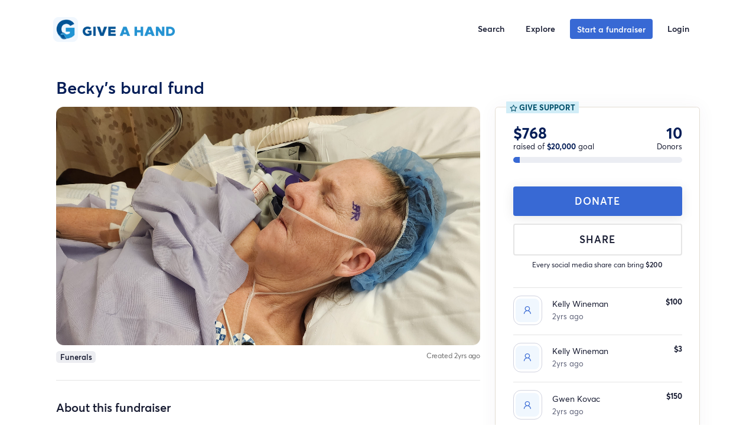

--- FILE ---
content_type: text/html; charset=UTF-8
request_url: https://giveahand.com/fundraiser/beckys-cancer-fund
body_size: 19868
content:
<!doctype html>
<html class="no-js" lang="en">
<head>
    <meta charset="utf-8">     <meta http-equiv="x-ua-compatible" content="ie=edge">
    <meta name="viewport" content="width=device-width, initial-scale=1, shrink-to-fit=no">
    <meta name="csrf-token" content="3HnQqVMa2Qg6W6tbcCIvmf1KXgtDOsc5SinyZjAB">
    <meta name="user_country_code" content="US" />
            <meta name="search-key" content="419291bc0c339cf708a77896f582696e64021bea4a16d173cf902f175c3f4f70">
    <title>Give A Hand | Becky’s bural fund</title><meta name="description" content="Another update: mom passed on November 29th, we need some help to get her funeral arrangements for a head stone, so we can get her next to Grandpa..Update:  Rebecca has been given weeks maybe months to live.   The treatments will not help or cure her cancer,  and have been stopped because per doctors will do more harm than good. BEYOND HEARTBROKEN.. Please keep us in your prayers as she does  not have any bural insurance :::::::::::  Hello everyone, so my mother has had her second brain surgery and also has been fired from her job so we are trying to raise money not only for her personal bills but for medical bills as well, she is not old enough for Medicare and we have been waiting for disability but we don’t know how long that will take, she has brain damage from the cancer and surgery, please help us any way you can, my aunt Angie is over her financials, you can send her money as well to @Angela-Kay-Hamm and @photographybyangelak, thank y’all so much for all your love and support thru this challenging time."><meta name="keywords" content="fundraiser, crowdfunding, help, get paid"><link rel="canonical" href="https://giveahand.com/fundraiser/beckys-cancer-fund"/><meta property="og:title" content="Becky’s bural fund" /><meta property="og:description" content="Another update: mom passed on November 29th, we need some help to get her funeral arrangements for a head stone, so we can get her next to Grandpa..Update:  Rebecca has been given weeks maybe months to live.   The treatments will not help or cure her cancer,  and have been stopped because per doctors will do more harm than good. BEYOND HEARTBROKEN.. Please keep us in your prayers as she does  not have any bural insurance :::::::::::  Hello everyone, so my mother has had her second brain surgery and also has been fired from her job so we are trying to raise money not only for her personal bills but for medical bills as well, she is not old enough for Medicare and we have been waiting for disability but we don’t know how long that will take, she has brain damage from the cancer and surgery, please help us any way you can, my aunt Angie is over her financials, you can send her money as well to @Angela-Kay-Hamm and @photographybyangelak, thank y’all so much for all your love and support thru this challenging time." /><meta property="og:image:secure_url" content="https://giveahand.com/uploads/campaigns/b1bd2b3d-10bb-49cd-b1f4-d43d4bde5628.png" /><meta property="og:type" content="giveahand:fundraiser" /><meta property="og:locale" content="en_US" /><meta property="og:url" content="https://giveahand.com/fundraiser/beckys-cancer-fund" /><meta property="og:site_name" content="Give A Hand" /><meta property="og:image" content="https://giveahand.com/uploads/campaigns/b1bd2b3d-10bb-49cd-b1f4-d43d4bde5628.png" /><meta property="og:image" content="https://giveahand.com/uploads/campaigns/b1bd2b3d-10bb-49cd-b1f4-d43d4bde5628.png" /><meta property="article:published_time" content="2023-10-19 00:05:26" /><meta property="article:modified_time" content="2023-12-02 19:00:44" /><meta property="article:author" content="Alana Brown" /><meta name="twitter:title" content="Becky’s bural fund" /><meta name="twitter:description" content="Another update: mom passed on November 29th, we need some help to get her funeral arrangements for a head stone, so we can get her next to Grandpa..Update:  Rebecca has been given weeks maybe months to live.   The treatments will not help or cure her cancer,  and have been stopped because per doctors will do more harm than good. BEYOND HEARTBROKEN.. Please keep us in your prayers as she does  not have any bural insurance :::::::::::  Hello everyone, so my mother has had her second brain surgery and also has been fired from her job so we are trying to raise money not only for her personal bills but for medical bills as well, she is not old enough for Medicare and we have been waiting for disability but we don’t know how long that will take, she has brain damage from the cancer and surgery, please help us any way you can, my aunt Angie is over her financials, you can send her money as well to @Angela-Kay-Hamm and @photographybyangelak, thank y’all so much for all your love and support thru this challenging time." /><meta name="twitter:site" content="@giveahand" /><meta name="twitter:card" content="summary_large_image" /><meta name="twitter:image" content="https://giveahand.com/uploads/campaigns/b1bd2b3d-10bb-49cd-b1f4-d43d4bde5628.png" /><meta name="twitter:images0" content="https://giveahand.com/uploads/campaigns/b1bd2b3d-10bb-49cd-b1f4-d43d4bde5628.png" /><script type="application/ld+json">{"@context":"https://schema.org","@type":"NewsArticle","name":"Becky’s bural fund","description":"Another update: mom passed on November 29th, we need some help to get her funeral arrangements for a head stone, so we can get her next to Grandpa..Update:  Rebecca has been given weeks maybe months to live.   The treatments will not help or cure her cancer,  and have been stopped because per doctors will do more harm than good. BEYOND HEARTBROKEN.. Please keep us in your prayers as she does  not have any bural insurance :::::::::::  Hello everyone, so my mother has had her second brain surgery and also has been fired from her job so we are trying to raise money not only for her personal bills but for medical bills as well, she is not old enough for Medicare and we have been waiting for disability but we don’t know how long that will take, she has brain damage from the cancer and surgery, please help us any way you can, my aunt Angie is over her financials, you can send her money as well to @Angela-Kay-Hamm and @photographybyangelak, thank y’all so much for all your love and support thru this challenging time.","url":"https://giveahand.com/fundraiser/beckys-cancer-fund","image":["https://giveahand.com/og_img.png","https://giveahand.com/uploads/campaigns/b1bd2b3d-10bb-49cd-b1f4-d43d4bde5628.png"],"operatingSystem":"all","screenshot":"https://giveahand.com/uploads/campaigns/b1bd2b3d-10bb-49cd-b1f4-d43d4bde5628.png","dateModified":"2023-12-02T19:00:44.000000Z","datePublished":"2023-10-19T00:05:26.000000Z","publisher":{"@id":"https://giveahand.com/#publisher","name":"Give A Hand"},"sourceOrganization":{"@id":"https://giveahand.com/#publisher","name":"Give A Hand"},"copyrightHolder":{"@id":"https://giveahand.com/#publisher","name":"Give A Hand"},"articleSection":"Funerals","headline":"Becky’s bural fund","author":[{"@context":"https://schema.org","@type":"Person","name":"Alana Brown"}],"comment":{"@id":"#commentsApp"},"commentCount":7}</script>
    <link rel="apple-touch-icon" sizes="57x57" href="https://giveahand.com/apple-icon-57x57.png" />
    <link rel="apple-touch-icon" sizes="60x60" href="https://giveahand.com/apple-icon-60x60.png" />
    <link rel="apple-touch-icon" sizes="72x72" href="https://giveahand.com/apple-icon-72x72.png" />
    <link rel="apple-touch-icon" sizes="76x76" href="https://giveahand.com/apple-icon-76x76.png" />
    <link rel="apple-touch-icon" sizes="114x114" href="https://giveahand.com/apple-icon-114x114.png" />
    <link rel="apple-touch-icon" sizes="120x120" href="https://giveahand.com/apple-icon-120x120.png" />
    <link rel="apple-touch-icon" sizes="144x144" href="https://giveahand.com/apple-icon-144x144.png" />
    <link rel="apple-touch-icon" sizes="152x152" href="https://giveahand.com/apple-icon-152x152.png" />
    <link rel="apple-touch-icon" sizes="180x180" href="https://giveahand.com/apple-icon-180x180.png" />
    <link rel="icon" type="image/png" sizes="192x192"  href="https://giveahand.com/android-icon-192x192.png" />
    <link rel="icon" type="image/png" sizes="32x32" href="https://giveahand.com/favicon-32x32.png" />
    <link rel="icon" type="image/png" sizes="96x96" href="https://giveahand.com/favicon-96x96.png" />
    <link rel="icon" type="image/png" sizes="16x16" href="https://giveahand.com/favicon-16x16.png" />
    <meta name="msapplication-TileColor" content="#ffffff" />
    <meta name="msapplication-TileImage" content="https://giveahand.com/ms-icon-144x144.png" />
    <meta name="theme-color" content="#ffffff">
    <link rel="manifest" href="https://giveahand.com/site.webmanifest">
            <link rel="preconnect" href="https://cdn-cookieyes.com" />
                    <script id="cookieyes" type="text/javascript" src="https://cdn-cookieyes.com/client_data/fa3d06505bcf6293af16709e/script.js"></script>
                    <script>window.app = {"env":"production"}</script>
    <link href="https://fonts.googleapis.com/css?family=Open+Sans:300,400%7CPoppins:200,400,500,600,700%7CPlayfair+Display:400,700i" rel="stylesheet"/>

<link rel="stylesheet" href="https://giveahand.com/css/iconfont.css"/>


<link rel="stylesheet" href="/css/bootstrap.b086252a601c15bf0083.css"/>




<link rel="stylesheet" href="https://giveahand.com/css/gah-layout.css"/>
<link rel="stylesheet" href="https://giveahand.com/css/plugins.css" />
<link rel="stylesheet" href="https://cdnjs.cloudflare.com/ajax/libs/toastr.js/latest/css/toastr.min.css" integrity="sha512-vKMx8UnXk60zUwyUnUPM3HbQo8QfmNx7+ltw8Pm5zLusl1XIfwcxo8DbWCqMGKaWeNxWA8yrx5v3SaVpMvR3CA==" crossorigin="anonymous" referrerpolicy="no-referrer" />
<link rel="stylesheet" href="/css/pages/customer/style.b98d4cd3c3518fb44218.css">
<style>.xs-serachForm input[type=submit] {background: #4cc899 url(/images/search-icon.png) no-repeat center center}</style>
<link rel="stylesheet" href="https://giveahand.com/css/responsive.css" />
<link rel="stylesheet" href="/css/global.7810d777023496bd2dda.css" />



<!-- extra styles -->
    <link rel="stylesheet" href="https://cdnjs.cloudflare.com/ajax/libs/formvalidation/0.6.2-dev/css/formValidation.min.css" integrity="sha512-B9GRVQaYJ7aMZO3WC2UvS9xds1D+gWQoNiXiZYRlqIVszL073pHXi0pxWxVycBk0fnacKIE3UHuWfSeETDCe7w==" crossorigin="anonymous" referrerpolicy="no-referrer" />
    <link rel="stylesheet" href="/css/pages/customer/campaign.67318972a2d80718b529.css" />


    <meta name="organizer-name" content="Alana Brown" />
    <meta name="type" content="personal" />


    

    <link rel="stylesheet" href="https://giveahand.com/js/emojionearea.min.css"/>
    <link rel="stylesheet" href="/css/pages/customer/btn-widget-generator.8b075e50b1f8cd044f0d.css" />
    <script src="https://giveahand.com/js/vendor/modernizr-2.8.3-respond-1.4.2.min.js"></script>

    <meta name="recaptcha-sitekey" content="6LfV-V4fAAAAANo61xmFYGsWp480-Havv0wDWgeN" />
            
        <!-- Google tag (gtag.js) -->
        
        <!-- Google Tag Manager -->
        <script>
            window.dataLayer = window.dataLayer || [];
            (function(w,d,s,l,i){w[l]=w[l]||[];w[l].push({'gtm.start':
                    new Date().getTime(),event:'gtm.js'});var f=d.getElementsByTagName(s)[0],
                j=d.createElement(s),dl=l!='dataLayer'?'&l='+l:'';j.async=true;j.src=
                'https://www.googletagmanager.com/gtm.js?id='+i+dl;f.parentNode.insertBefore(j,f);
            })(window,document,'script','dataLayer','GTM-5ZZB52B');</script>
        <!-- End Google Tag Manager -->
    
    <link rel="preload" href="/fonts/averta/averta-bold-webfont.woff2" as="font" crossorigin="anonymous" />
    <link rel="preload" href="/fonts/averta/averta-semibold-webfont.woff2" as="font" crossorigin="anonymous" />
    <link rel="preload" href="/fonts/averta/averta-regular-webfont.woff2" as="font" crossorigin="anonymous" />
    <meta name="placeholder_endpoint" content="aHR0cHM6Ly9kdW1teWltYWdlLmNvbQ==" />
</head>
<body class="gah-layout customer-layout US">
    <!-- Google Tag Manager (noscript) -->
    <noscript><iframe src="https://www.googletagmanager.com/ns.html?id=GTM-5ZZB52B"
                      height="0" width="0" style="display:none;visibility:hidden"></iframe></noscript>
    <!-- End Google Tag Manager (noscript) -->
<!--[if lt IE 10]>
<p class="browserupgrade">You are using an <strong>outdated</strong> browser. Please <a href="http://browsehappy.com/">upgrade your browser</a> to improve your experience.</p>
<![endif]-->
<div id="preloader">
        <div class="spinner">
        <div class="double-bounce1"></div>
        <div class="double-bounce2"></div>
    </div>
    </div>
<div id="announcement-wrap" style="display: none;background-color:#041D57;">
                    <div id="announcement" style="display: none;--background-color:#041D57;" class="hidden" data-announcement="3d48a2af-fa4e-42cc-a2ad-0164bd23c1b8">
        <div class="row fl-col-group-equal-height">
            <div class="col-9 fl-equal-col">
                <div class="layout-3-wrapper">
                    <div class="pp-icon-wrapper animated">
                        <div class="pp-infobox-image">
                            <img src="https://giveahand.com/uploads/announcements/announcement.png"  alt="Banner image" />
                        </div>
                    </div>
                    <div class="pp-heading-wrapper">
                        <span class="pp-infobox-title-prefix"></span>
                        <div class="pp-infobox-title-wrapper">
                            <h5 class="pp-infobox-title"></h5>
                        </div>
                        <div class="pp-infobox-description">
                            <div class="pp-description-wrap">
                                <p><strong>Get inspiration in your inbox!</strong> Don’t miss out on digital fundraising tips, tools and trends.</p>
                            </div>
                        </div>
                    </div>
                </div>
            </div>
            <div class="col-3 fl-equal-col animated slideInRight">
                <div class="action-wrap">
                    <a type="button" class="btn" style="--button-hover:#E4E6EF;--button-color:#F3F6F9;" href="/start_a_fundraiser">Start a fundraiser</a>
                </div>
            </div>
        </div>
        <div class="close">
            <i class="fas fa-times"></i>
        </div>
    </div>
            </div>
            <nav class="navbar navbar-expand-md navbar-light bg-transparent text-dark" id="defaultNav">
            <div class="container">
            <a class="navbar-brand" href="https://giveahand.com">
                <table>
                    <tr>
                        <td>
                            <img src="https://giveahand.com/logo.png" alt="Give A Hand logo" class="logo" />
                        </td>
                        <td>
                            <img src="https://giveahand.com/logo-text-only.png" style="max-width: 12rem" alt="Give A Hand">

                        </td>
                    </tr>
                </table>
            </a>
            <div class="nav-right d-flex hidden-lg hidden-md hidden-sm">
                <a class="nav-link open-searchbox icon-only text-primary" href="javascript:void(0)">
                    <i class="fa fa-search text-primary" style="font-size: 1.5rem"></i>
                </a>
                <button class="navbar-toggler" id="kt_quick_user_toggle" type="button" aria-expanded="false" aria-label="Toggle navigation">

                    <svg class="d-block toggle-canvas-anim" width="24" height="24" viewBox="0 0 24 24" fill="none" xmlns="http://www.w3.org/2000/svg"><path class="t_cM" d="M3 6H21" stroke="currentColor" stroke-width="2" stroke-linecap="round" stroke-linejoin="round"></path><path class="t_cN" d="M3 12H21" stroke="currentColor" stroke-width="2" stroke-linecap="round" stroke-linejoin="round"></path><path class="t_cP" d="M3 12H21" stroke="currentColor" stroke-width="2" stroke-linecap="round" stroke-linejoin="round"></path><path class="t_cQ" d="M3 18H21" stroke="currentColor" stroke-width="2" stroke-linecap="round" stroke-linejoin="round"></path></svg>
                </button>
            </div>
            <div class="collapse navbar-collapse" id="navbarsExample04">
                <ul class="navbar-nav ml-auto">
                    <li class="nav-item hidden-xs">
                        <a class="nav-link open-searchbox" href="javascript:void(0)">
                            Search
                        </a>
                    </li>
                    <li class="nav-item">
                        <a class="nav-link" href="https://giveahand.com/discover">
                            Explore
                        </a>
                    </li>
                    <li class="nav-item">
                        <a class="nav-link btn-beguni text-white btn" href="https://giveahand.com/start_a_fundraiser?gh_src=bWFpbi1tZW51LWJ0bg%3D%3D">
                            Start a fundraiser
                        </a>
                    </li>




















                        <li class="nav-item">
                        <a class="nav-link" href="/login">

                            Login
                        </a>
                    </li>
                    </ul>

            </div>
        </div>
    </nav>

    <div class="searchbox" id="searchBox" style="display: none">
        <div class="container relative iphone-fallback" :class="{'pb-10' : results.length >= 1 && (input && input.length >= 2)}">

            <div class="row">
                <div class="col-md-12 col-11 pr-0">
                    <form action="javascript:void(0)" id="searchForm" class="form" v-on:submit.prevent="handleSearchSubmit">
                        <div class="form-group">
                            <p class="text-bold hidden-xs">Search Give A Hand</p>
                            <input type="text" class="form-control" v-model="input" placeholder="Search for fundraisers"/>
                        </div>








    






                    </form>
                </div>
                <div class="col-md-12 col-1 px-0">
                    <button class="btn btn-icon close-search float-right pt-2 shadow-none">
                        <i class="flaticon2-cross"></i>
                    </button>
                </div>
            </div>
            <div id="search-results" class="row show mb-10" v-if="nbHits === 0">
                    <div class="col-12 col-md-6 mx-auto not-found">
                        Unfortunately we couldn't find any fundraisers that matched your search query. Please try another search keyword or
                        <a href="https://giveahand.com/discover">discover fundraisers near you</a>.
                    </div>
            </div>
            <div v-bind:class="`row ${results.length >= 1 && (input && input.length >= 2) ? 'show':''}`" id="search-results">
                <div class="col-12 col-md-3 hit" v-for="({name, image,slug,user, country, percent, funded, sign, goal}) in results">
                    <a class="card text-dark" v-bind:href="`https://giveahand.com/fundraiser/${slug}`">
                        <div class="img-wrapper card-img-top" :style="`background-image: url(${image});`"></div>
                        <div class="card-body">

                            <h5 class="card-title">{{trun(name)}}</h5>
                            <p class="text-sm">by {{user}}</p>
                            <p class="text-muted text-sm">{{country}}</p>
                            <div class="progress" style="height: 5px;">
                                <div class="progress-bar" role="progressbar" :style="`width: ${percent ? percent :perc(funded, goal)}%;`" :aria-valuenow="percent ? percent :perc(funded, goal)" aria-valuemin="0" aria-valuemax="100"></div>
                            </div>
                            <span class="text-sm"><b>{{sign}}{{(funded || 0 ).toLocaleString()}}</b> raised</span>
                        </div>
                    </a>
                </div>
            </div>
            <div class="row" v-if="nbHits > 4 && (input && input.length >= 2)">
                <div class="col-12 text-center">
                    <a href="https://giveahand.com/search" v-on:click.prevent="redirectToMore" class="btn btn-link">See all {{nbHits}} fundraisers</a>
                </div>
            </div>
        </div>
        <div class="bg"></div>
    </div>
                    <div id="kt_quick_user" class="offcanvas offcanvas-left p-5">

                    <!--begin::Content-->
                    <div class="offcanvas-content pr-5 mr-n5">

                        <svg class="d-block toggle-canvas-anim" id="kt_quick_user_close" width="24" height="24" viewBox="0 0 24 24" fill="none" xmlns="http://www.w3.org/2000/svg"><path class="t_cM" d="M3 6H21" stroke="currentColor" stroke-width="2" stroke-linecap="round" stroke-linejoin="round"></path><path class="t_cN" d="M3 12H21" stroke="currentColor" stroke-width="2" stroke-linecap="round" stroke-linejoin="round"></path><path class="t_cP" d="M3 12H21" stroke="currentColor" stroke-width="2" stroke-linecap="round" stroke-linejoin="round"></path><path class="t_cQ" d="M3 18H21" stroke="currentColor" stroke-width="2" stroke-linecap="round" stroke-linejoin="round"></path></svg>
                        <!--begin::Separator-->

                        <!--end::Separator-->
                        <div class="navi navi-bold navi-hover navi-active navi-link-rounded">

                            <div class="navi-item mb-2">
                                <a href="https://giveahand.com" class="navi-link">
                                    <span class="navi-icon">
                                        <i class="la la-home"></i>
                                    </span>
                                    <span class="text-larger">Home</span>
                                </a>
                            </div>
                            <div class="navi-item mb-2">
                                <a href="https://giveahand.com/discover" class="navi-link">
                                    <span class="navi-icon">
                                        <i class="la la-compass"></i>
                                    </span>
                                    <span class="text-larger">Explore</span>
                                </a>
                            </div>
                                                            <hr class="separator" />
                                <div class="navi-item mb-2">
                                    <a href="https://giveahand.com/login" class="navi-link">
                                    <span class="navi-icon">
                                        <i class="la la-sign-in-alt"></i>
                                    </span>
                                        <span class="text-larger">Sign up or login</span>
                                    </a>
                                </div>
                                                        <div class="navi-item mb-2">
                                <a href="https://help.giveahand.com" class="navi-link">
                                    <span class="navi-icon">
                                        <i class="la la-question-circle"></i>
                                    </span>
                                    <span class="text-larger">Help Center</span>
                                </a>
                            </div>
                            <div class="separator separator-dashed my-5"></div>
                            <a href="https://giveahand.com/start_a_fundraiser?gh_src=bWFpbi1tZW51LWJ0bi1tb2JpbGU%3D" class="btn btn-block btn-beguni my-6 btn-lg">Start a fundraiser</a>

                        </div>
                    </div>
                    <!--end::Content-->
                </div>
                <!-- end::User Panel-->
    

    <section class="xs-inner-welcome-section gah-inner-welcome-section gah-inner-bg-1 parallax-window"
             data-parallax="scroll" data-image-src="https://giveahand.com/uploads/campaigns/b1bd2b3d-10bb-49cd-b1f4-d43d4bde5628.png">
            <div class="xs-solid-overlay xs-bg-black"></div>
    </section>
    <main class="xs-all-content-wrapper">
                <section class="xs-fund-details gah-fund-details mt-md-10">
            <div class="container">
                <div class="row">
                <div class="col-12">
                                                        </div>
                </div>
                <div class="row">

                    <div class="col-md-12 hidden-xs col-sm-12 col-lg-8 mb-0">
                        <div class="gah-inner-welcome-content xs-inner-welcome-content d-flex justify-content-between">
                            <h2 class="color-navy-blue bold mb-5 " id="fundraiser-name">
                                Becky’s bural fund
                            </h2>
                        </div>
                    </div>

                </div>

                <div class="row">
                    <div class="col-md-12 col-sm-12 col-lg-8">
                        <div class="xs-mb-10 w-100">
                                                            <div class="embed-responsive embed-responsive-16by9 rounded">
                                    <img src="https://giveahand.com/uploads/campaigns/b1bd2b3d-10bb-49cd-b1f4-d43d4bde5628.png" alt="" class="embed-responsive-item object-fit-cover">
                                </div>
                                                    </div>
                        
                        <div class="col-md-12 d-flex justify-content-between px-0">
                            <a href="https://giveahand.com/discover?category%5B0%5D=12" class="badge badge-light mb-5">
                                <span>Funerals</span>
                            </a>



                            <a href="javascript:void(0)" class="smaller-muted-text">Created 2yrs ago</a>

                        </div>



                        <div class="row hidden-md hidden-lg hidden-sm mt-3">
                            <div class="col-12">
                                <div class="gah-inner-welcome-content xs-inner-welcome-content">
                                    <h2 class="color-navy-blue bold">Becky’s bural fund</h2>
                                </div>
                            </div>
                            <div class="col-12">
                                <div class="xs-single-sidebar xs-mb-40 ">
        <div class="d-flex justify-content-between mt-5">
            <div>
                <p class="amount-funded color-navy-blue bold mb-0 rt_current_funded">
                    $768
                </p>
                <p class="mb-2">raised of <span class="color-navy-blue bold">$20,000</span> goal</p>
            </div>
            <div>
                <p class="amount-funded color-navy-blue bold mb-0 text-right rt_contributors"> 10 </p>
                <p class="mb-2">Donors</p>
            </div>
        </div>
        <div class="progress mb-2">
            <div class="progress-bar rt_percent" role="progressbar" style="width: 4%" aria-valuenow="4" aria-valuemin="0" aria-valuemax="100"></div>
        </div>
        
        
        
        
            </div>

                            </div>
                            <div class="col-12">
                                <div class="xs-single-sidebar mb-5 ">
        <div class="xs-spilit-container">
            <div class="w-100 text-center">
                                    <a href="https://giveahand.com/fundraiser/beckys-cancer-fund/donate" class="icon-btn xs-btn radius-btn  btn-beguni xs-btn-medium w-100 text-center donate-btn" rel="nofollow">
                        
                        
                        <!--                    <span class="waver__emojis">
                        <span class="waver__emoji waver__emoji&#45;&#45;wave wave-anim" id="handwave"></span>
                        <span class="waver__emoji waver__emoji&#45;&#45;thumb"></span>
                    </span>-->
                        
                        DONATE
                        
                    </a>
                
                <a data-toggle="modal" class="icon-btn xs-btn radius-btn btn-white text-dark xs-btn-medium w-100 text-center mt-2 hidden-xs share-btn" id="share-btn" href="#sharingModal" data-target="#sharingModal" aria-controls="sharingModal">
                    <i class="fab fa-facebook-square text-white hidden"></i>Share
                </a>
                <a class="icon-btn xs-btn radius-btn btn-white text-dark xs-btn-medium w-100 text-center mt-2 native-share hidden-sm hidden-md hidden-lg share-btn" id="share-btn">
                    <i class="fab fa-facebook-square text-dark hidden"></i>Share
                </a>

                <p class="col-12 text-center font-size-sm hidden-xs">Every social media share can bring <b>$200</b></p>
                            </div>
        </div>
    </div>
                            </div>
                            <div class="col-12">

                                <div class="xs-sidebar-wraper mt-5 mb-0 d-md-none protection">
                                    <div class="d-flex">
                                        <div class="img-wrap mr-2">
                                            <svg viewBox="0 0 18 23" focusable="false" class="love-shield"><path d="M8.75 20L8.51136 19.9219C0.238637 16.9531 0 10.7812 0 10.5469V2.03125L8.75 0L17.5 2.03125V10.4688C17.5 10.7812 17.2614 16.9531 8.98864 19.8438L8.75 20ZM1.19318 2.96875V10.4688C1.19318 10.7031 1.43182 16.0156 8.75 18.6719C16.0682 16.0156 16.3068 10.625 16.3068 10.4688V2.96875L8.75 1.17188L1.19318 2.96875Z" fill="currentColor"></path><path d="M13.9204 8.35937C13.9204 6.875 12.7272 5.625 11.1363 5.625C10.1022 5.625 9.30677 6.40625 8.67041 7.26563C8.11359 6.40625 7.31814 5.625 6.2045 5.625C4.69314 5.625 3.42041 6.79687 3.42041 8.35937C3.42041 8.67187 3.49996 9.0625 3.5795 9.29687C4.05677 10.8594 8.59086 14.6875 8.59086 14.6875C8.59086 14.6875 13.125 10.8594 13.6022 9.29687C13.8409 8.98437 13.9204 8.67187 13.9204 8.35937Z" fill="currentColor"></path></svg>
                                            
                                        </div>
                                        <div class="content-wrap">
                                            <p class="text-bold text-dark">
                                                Secure Giving
                                            </p>
                                            <p>
                                                Your donation is protected.
                                                <a href="https://giveahand.com/processing" target="_blank"><u>Learn more</u></a>
                                            </p>
                                        </div>
                                    </div>
                                </div>
                            </div>
                        </div>


                        
                                                <div class="row mb-10 mb-lg-0">
    <div class="col-12"><hr></div>
    <div class="col-12 pt-6">
        <h3 class="text-semibold text-dark custom-heading mb-4">About this fundraiser</h3>
        <div id="story">
            <p>Another update: mom passed on November 29th, we need some help to get her funeral arrangements for a head stone, so we can get her next to Grandpa..<br />Update:  Rebecca has been given weeks maybe months to live.   The treatments will not help or cure her cancer,  and have been stopped because per doctors will do more harm than good. BEYOND HEARTBROKEN.. Please keep us in your prayers as she does  not have any bural insurance :::::::::::  Hello everyone, so my mother has had her second brain surgery and also has been fired from her job so we are trying to raise money not only for her personal bills but for medical bills as well, she is not old enough for Medicare and we have been waiting for disability but we don’t know how long that will take, she has brain damage from the cancer and surgery, please help us any way you can, my aunt Angie is over her financials, you can send her money as well to @Angela-Kay-Hamm and @photographybyangelak, thank y’all so much for all your love and support thru this challenging time.</p>
        </div>
    </div>
</div>

                        <div class="row plush-margin">
                        <div class="btn-group w-full share-report hidden-sm hidden-md hidden-lg bg-none" role="group" aria-label="Share and report">
                            <a  class="native-share btn btn-lg bg-none btn-outline-secondary text-semibold text-larger share-btn"><i class="la la-upload"></i> Share</a>
                            <a class="btn btn-lg btn-outline-secondary bg-none text-semibold text-larger" href="#reportModal" data-target="#reportModal" data-toggle="modal"><i class="la la-flag"></i> Report</a>
                        </div>
                        </div>

                        <div class="row mt-lg-10">
    <div class="col-12">
        <hr class="hidden-xs">
    </div>
    <div class="col-12 mt-8">
        <div class="row">
            <div class="col-12 d-flex mb-5 justify-content-between align-items-center">
                <h3 class="text-semibold text-dark custom-heading">Organized by</h3>
                            </div>
                                                            <div class="col-12 mb-5">
                <div class="d-flex justify-content-between">
                    <div class="d-flex">
                        <div class="symbol symbol-60 mr-5 d-flex align-items-center  ">
                            <div class="symbol-label" style="background-image:url(https://ui-avatars.com/api/?name=A+B&amp;color=3869d4&amp;background=f0f7fe)"></div>
                        </div>
                        <div class="organizer-data d-flex align-items-center">
                            <div>
                            <div class="d-flex align-items-center">
                                <p class="text-semibold text-dark mr-1 mb-0 text-larger line-height-sm">
                                    Alana Brown
                                                                        <svg alt="verified" class="mr-1" height="15px" width="15px" data-toggle="tooltip" data-placement="top" title="Organizer of this fundraiser has verified email and phone number" xmlns="http://www.w3.org/2000/svg" fill="none" height="15" viewBox="0 0 20 20" width="15"><circle cx="10" cy="10" fill="#3e45eb" r="10"/><path d="m6.36328 9.84099 3.07487 2.88701 4.19785-5.45456" stroke="#fff" stroke-linecap="round" stroke-linejoin="round" stroke-width="2"/><circle cx="10" cy="10" fill="#f0f3f5" r="10"/><path d="m6.36328 9.84099 3.07487 2.88701 4.19785-5.45456" stroke="#3e45eb" stroke-linecap="round" stroke-linejoin="round" stroke-width="2"/></svg>
                                                                    </p>
                            </div>
                                                            <p class="mb-2 text-dark">
                                    <span class="text-semibold font-size-sm">
                                        Lyles, TN, USA
                                    </span>
                                </p>
                                                                                        <span class="label label-lg label-light-primary label-inline">Organizer</span>
                                                                                    </div>
                        </div>
                    </div>
                </div>
            </div>
                            
            
        </div>

    </div>
</div>



                                                    <script type="application/javascript">
        window.icec = '[base64]';
    </script>
    <div class="row mt-10" id="commentsApp" style="display: none">
        <div class="col-12"><hr></div>
        <div class="col-12 mt-8">
            <h3 class="text-semibold text-dark custom-heading">Comments <span class="text-beguni">(7)</span></h3>
            <div id="comments" class="comments-area">
                <h5 class="text-left  w-full mb-10">
                    Please <a rel="nofollow" href="https://giveahand.com/fundraiser/beckys-cancer-fund/donate">donate</a> to comment.
                </h5>
               
                <div class="mt-8" v-for="({anonymous,user, donor_name, created_at_rel, amount, note}, index) in comments">
                    <div class="mb-10">
                        <!--begin::Section-->
                        <div class="d-flex align-items-center">
                            <!--begin::Symbol-->
                            <div class="symbol symbol-45 symbol-light-primary mr-5" v-if="anonymous || !user">
                                    <span class="symbol-label text-center">
                                        <i class="la la-user icon-lg text-primary"></i>
                                    </span>
                            </div>
                            <div class="symbol symbol-45 symbol-light mr-5" v-else>
                                    <span class="symbol-label overflow-hidden">
                                        <img v-bind:src="user.profile_photo_url" class="align-self-center" v-bind:alt="user.name" />
                                    </span>
                            </div>
                            <!--end::Symbol-->
                            <!--begin::Text-->
                            <div class="d-flex flex-column flex-grow-1">
                                <p class="text-dark font-size-lg mb-1">
                                    {{dame(anonymous, user, donor_name)}}&nbsp;|&nbsp;<b>{{curr(amount,'USD')}}</b>
                                </p>
                                <span class="text-muted font-weight-bold">
                                {{created_at_rel}}                            </span>
                            </div>
                            <!--end::Text-->
                        </div>
                        <!--end::Section-->
                        <!--begin::Desc-->
                        <p class="text-dark text-larger m-0 pt-3 font-weight-normal">
                            {{note}}                        </p>
                        <!--end::Desc-->


                    </div>
                </div>
                                    <div class="w-100 text-center text-md-left" v-if="last_page !== page">
                        <a class="btn btn-sm btn-outline-primary mx-auto" v-on:click="loadMore" ref="showMoreComments">Show more</a>
                    </div>
                
            </div>
        </div>
    </div>
                                                                                                <div class="row my-10 hidden-md hidden-lg hidden-sm">
    <div class="col-12"><hr></div>
    <div class="col-12 mt-8">
        <h3 class="text-semibold text-dark custom-heading mb-8">Donations</h3>
        <div class="w-full">

                            
                                    
                    <hr class="hidden-xs" >
                    <div class="d-flex align-items-center mb-5">

                        <!--begin::Symbol-->
                        <div class="symbol symbol-40 symbol-light-primary mr-5">
                                                    <span class="symbol-label">
                                                                                                                                                                                    <i class="la la-user icon-lg text-primary"></i>
                                                                                                                                                                        </span>
                        </div>
                        <!--end::Symbol-->
                        <!--begin::Text-->
                        <div class="d-flex flex-column flex-grow-1 font-weight-bold">
                                                                                                <a href="javascript:void(0)" class="text-dark text-hover-primary mb-0 font-size-lg">Kelly Wineman</a>
                                                                                        
                            <span class="text-muted">2yrs ago</span>
                        </div>
                        <!--end::Text-->
                                                    <!--begin::Dropdown-->
                            <div class="ml-2 text-bold text-dark align-self-start">
                                $100
                            </div>
                            <!--end::Dropdown-->
                                            </div>
                    
                                    
                    <hr class="hidden-xs" >
                    <div class="d-flex align-items-center mb-5">

                        <!--begin::Symbol-->
                        <div class="symbol symbol-40 symbol-light-primary mr-5">
                                                    <span class="symbol-label">
                                                                                                                                                                                    <i class="la la-user icon-lg text-primary"></i>
                                                                                                                                                                        </span>
                        </div>
                        <!--end::Symbol-->
                        <!--begin::Text-->
                        <div class="d-flex flex-column flex-grow-1 font-weight-bold">
                                                                                                <a href="javascript:void(0)" class="text-dark text-hover-primary mb-0 font-size-lg">Kelly Wineman</a>
                                                                                        
                            <span class="text-muted">2yrs ago</span>
                        </div>
                        <!--end::Text-->
                                                    <!--begin::Dropdown-->
                            <div class="ml-2 text-bold text-dark align-self-start">
                                $3
                            </div>
                            <!--end::Dropdown-->
                                            </div>
                    
                                    
                    <hr class="hidden-xs" >
                    <div class="d-flex align-items-center mb-5">

                        <!--begin::Symbol-->
                        <div class="symbol symbol-40 symbol-light-primary mr-5">
                                                    <span class="symbol-label">
                                                                                                                                                                                    <i class="la la-user icon-lg text-primary"></i>
                                                                                                                                                                        </span>
                        </div>
                        <!--end::Symbol-->
                        <!--begin::Text-->
                        <div class="d-flex flex-column flex-grow-1 font-weight-bold">
                                                                                                <a href="javascript:void(0)" class="text-dark text-hover-primary mb-0 font-size-lg">Gwen Kovac</a>
                                                                                        
                            <span class="text-muted">2yrs ago</span>
                        </div>
                        <!--end::Text-->
                                                    <!--begin::Dropdown-->
                            <div class="ml-2 text-bold text-dark align-self-start">
                                $150
                            </div>
                            <!--end::Dropdown-->
                                            </div>
                    
                                <div class="w-100 text-center">
                    <a class="btn btn-sm btn-outline-primary mx-auto" data-toggle="modal" href="#donorsModal" data-target="#donorsModal" aria-controls="donorsModal">Show more</a>
                </div>
            


          
        </div>
    </div>
</div>

                    </div>

                    <div class="col-md-12 col-sm-12 col-lg-4 mb-10">
                        <div class="sticky-t-50">
                        <div class="xs-sidebar-wraper mb-5 hidden-xs ">
                            <div class="card card-custom card-stretch gutter-b has-badge hover-border-primary">
                                <span class="badge card-badge hidden-xs">
                                                                            <i data-feather="star" width="13" height="13"></i>
                                                                        Give support
                                </span>
                                <span class="badge card-badge hidden-md hidden-lg hidden-sm">
                                    <i data-feather="star" width="13" height="13"></i>
                                    Donations
                                </span>
                                <div class="card-body pt-2 pb-2 pb-md-8">
                                    <div class="xs-single-sidebar xs-mb-40 hidden-xs">
        <div class="d-flex justify-content-between mt-5">
            <div>
                <p class="amount-funded color-navy-blue bold mb-0 rt_current_funded">
                    $768
                </p>
                <p class="mb-2">raised of <span class="color-navy-blue bold">$20,000</span> goal</p>
            </div>
            <div>
                <p class="amount-funded color-navy-blue bold mb-0 text-right rt_contributors"> 10 </p>
                <p class="mb-2">Donors</p>
            </div>
        </div>
        <div class="progress mb-2">
            <div class="progress-bar rt_percent" role="progressbar" style="width: 4%" aria-valuenow="4" aria-valuemin="0" aria-valuemax="100"></div>
        </div>
        
        
        
        
            </div>
                                    <div class="xs-single-sidebar mb-5 hidden-xs">
        <div class="xs-spilit-container">
            <div class="w-100 text-center">
                                    <a href="https://giveahand.com/fundraiser/beckys-cancer-fund/donate" class="icon-btn xs-btn radius-btn  btn-beguni xs-btn-medium w-100 text-center donate-btn" rel="nofollow">
                        
                        
                        <!--                    <span class="waver__emojis">
                        <span class="waver__emoji waver__emoji&#45;&#45;wave wave-anim" id="handwave"></span>
                        <span class="waver__emoji waver__emoji&#45;&#45;thumb"></span>
                    </span>-->
                        
                        DONATE
                        
                    </a>
                
                <a data-toggle="modal" class="icon-btn xs-btn radius-btn btn-white text-dark xs-btn-medium w-100 text-center mt-2 hidden-xs share-btn" id="share-btn" href="#sharingModal" data-target="#sharingModal" aria-controls="sharingModal">
                    <i class="fab fa-facebook-square text-white hidden"></i>Share
                </a>
                <a class="icon-btn xs-btn radius-btn btn-white text-dark xs-btn-medium w-100 text-center mt-2 native-share hidden-sm hidden-md hidden-lg share-btn" id="share-btn">
                    <i class="fab fa-facebook-square text-dark hidden"></i>Share
                </a>

                <p class="col-12 text-center font-size-sm hidden-xs">Every social media share can bring <b>$200</b></p>
                            </div>
        </div>
    </div>
                                    <div class="py-2 hidden-lg hidden-md hidden-sm spacer"></div>
                                    
                                        
                                                <hr class="hidden-xs" >
                                                <div class="d-flex align-items-center mb-5">
                                                <!--begin::Symbol-->
                                                <div class="symbol symbol-40 symbol-light-primary mr-5">
                                                    <span class="symbol-label overflow-hidden">
                                                                                                                                                                                    <i class="la la-user icon-lg text-primary"></i>
                                                                                                                                                                        </span>
                                                </div>
                                                <!--end::Symbol-->
                                                <!--begin::Text-->
                                                <div class="d-flex flex-column flex-grow-1 font-weight-bold">
                                                                                                                                                                        <a href="javascript:void(0)" class="text-dark text-hover-primary mb-0 font-size-lg">Kelly Wineman</a>
                                                                                                            
                                                    <span class="text-muted">2yrs ago</span>
                                                </div>
                                                <!--end::Text-->
                                                                                                    <!--begin::Dropdown-->
                                                <div class="ml-2 text-bold text-dark align-self-start">
                                                    $100
                                                </div>
                                                <!--end::Dropdown-->
                                                                                                    </div>

                                        
                                                <hr class="hidden-xs" >
                                                <div class="d-flex align-items-center mb-5">
                                                <!--begin::Symbol-->
                                                <div class="symbol symbol-40 symbol-light-primary mr-5">
                                                    <span class="symbol-label overflow-hidden">
                                                                                                                                                                                    <i class="la la-user icon-lg text-primary"></i>
                                                                                                                                                                        </span>
                                                </div>
                                                <!--end::Symbol-->
                                                <!--begin::Text-->
                                                <div class="d-flex flex-column flex-grow-1 font-weight-bold">
                                                                                                                                                                        <a href="javascript:void(0)" class="text-dark text-hover-primary mb-0 font-size-lg">Kelly Wineman</a>
                                                                                                            
                                                    <span class="text-muted">2yrs ago</span>
                                                </div>
                                                <!--end::Text-->
                                                                                                    <!--begin::Dropdown-->
                                                <div class="ml-2 text-bold text-dark align-self-start">
                                                    $3
                                                </div>
                                                <!--end::Dropdown-->
                                                                                                    </div>

                                        
                                                <hr class="hidden-xs" >
                                                <div class="d-flex align-items-center mb-5">
                                                <!--begin::Symbol-->
                                                <div class="symbol symbol-40 symbol-light-primary mr-5">
                                                    <span class="symbol-label overflow-hidden">
                                                                                                                                                                                    <i class="la la-user icon-lg text-primary"></i>
                                                                                                                                                                        </span>
                                                </div>
                                                <!--end::Symbol-->
                                                <!--begin::Text-->
                                                <div class="d-flex flex-column flex-grow-1 font-weight-bold">
                                                                                                                                                                        <a href="javascript:void(0)" class="text-dark text-hover-primary mb-0 font-size-lg">Gwen Kovac</a>
                                                                                                            
                                                    <span class="text-muted">2yrs ago</span>
                                                </div>
                                                <!--end::Text-->
                                                                                                    <!--begin::Dropdown-->
                                                <div class="ml-2 text-bold text-dark align-self-start">
                                                    $150
                                                </div>
                                                <!--end::Dropdown-->
                                                                                                    </div>

                                                                                <div class="w-100 text-center">
                                            <a class="btn btn-sm btn-outline-primary mx-auto" data-toggle="modal" href="#donorsModal" data-target="#donorsModal" aria-controls="donorsModal">Show more</a>
                                        </div>
                                                                    </div>
                            </div>


                        </div>
                        <a class="btn btn-light-primary btn-block btn-shadow btn-square btn-icon-primary btn-lg mb-5 hidden" data-toggle="modal" href="#sharingModal" data-target="#sharingModal" aria-controls="sharingModal">
                            <i class="fas fa-share-alt"></i> Share this fundraiser
                        </a>

                        




                        <div class="xs-sidebar-wraper my-10 hidden-xs protection">
                            <div class="d-flex">
                                <div class="img-wrap mr-2">
                                    <svg viewBox="0 0 18 23" focusable="false" class="love-shield"><path d="M8.75 20L8.51136 19.9219C0.238637 16.9531 0 10.7812 0 10.5469V2.03125L8.75 0L17.5 2.03125V10.4688C17.5 10.7812 17.2614 16.9531 8.98864 19.8438L8.75 20ZM1.19318 2.96875V10.4688C1.19318 10.7031 1.43182 16.0156 8.75 18.6719C16.0682 16.0156 16.3068 10.625 16.3068 10.4688V2.96875L8.75 1.17188L1.19318 2.96875Z" fill="currentColor"></path><path d="M13.9204 8.35937C13.9204 6.875 12.7272 5.625 11.1363 5.625C10.1022 5.625 9.30677 6.40625 8.67041 7.26563C8.11359 6.40625 7.31814 5.625 6.2045 5.625C4.69314 5.625 3.42041 6.79687 3.42041 8.35937C3.42041 8.67187 3.49996 9.0625 3.5795 9.29687C4.05677 10.8594 8.59086 14.6875 8.59086 14.6875C8.59086 14.6875 13.125 10.8594 13.6022 9.29687C13.8409 8.98437 13.9204 8.67187 13.9204 8.35937Z" fill="currentColor"></path></svg>

                                </div>
                                <div class="content-wrap">
                                    <p class="text-bold text-dark">
                                        Secure Giving
                                    </p>
                                    <p>
                                        Your donation is protected.
                                        <a href="https://giveahand.com/processing" target="_blank"><u>Learn more</u></a>
                                    </p>
                                </div>
                            </div>
                        </div>
                        <div class="xs-sidebar-wraper hidden-xs">
                            <a href="#reportModal" data-target="#reportModal" data-toggle="modal" class="font-weight-bold text-dark ">
                                <i class="la la-flag"></i>
                                Report fundraiser
                            </a>
                        </div>
                        </div>
                    </div>
                </div>

            
            </div>
        </section>
                    <section class=" mt-10 py-10 bg-light">
                <div class="container">
                    <div class="row mb-10">
                        <div class="col-12">
                            <h2 > Similar fundraisers </h2>
                            <p>Make a difference by donating to similar fundraisers.</p>
                        </div>
                    </div>
                    <div class="row">
                                                                            <div class="col-lg-4">
                                <a class="gah-popular-item xs-bg-white" href="https://giveahand.com/fundraiser/funeral-homegoing-service-for-my-dad">
    <div class="gah-item-header">
        <div class="image-wrapper">
            <img data-src="https://giveahand.com/uploads/campaigns/303d02ee-07f6-4812-a89c-841053c9eedf.png" alt="“Funeral &amp; Homegoing Service for My Dad">
        </div>
    </div>
    <div class="gah-item-content xs-content-padding bg-color-white">
        <div class="top">
            <p href="https://giveahand.com/fundraiser/funeral-homegoing-service-for-my-dad" class="d-block color-navy-blue gah-post-title fw-600" title="“Funeral &amp; Homegoing Service for My Dad">“Funeral &amp; Homegoing Service for My Dad</p>
            <p style="color: rgba(22, 22, 26, 0.6)" class="text-break">Our family is heartbroken to share that my beloved...</p>
        </div>

        <ul class="xs-list-with-content gah-list-item-content">
            <li>$340<span>Raised</span></li>

            <li>3<span>Donors</span></li>
                            <li>3%<span>Goal Reached</span></li>
                    </ul>
    </div>
</a>
                            </div>
                                                    <div class="col-lg-4">
                                <a class="gah-popular-item xs-bg-white" href="https://giveahand.com/fundraiser/francisco-gomez-funeral">
    <div class="gah-item-header">
        <div class="image-wrapper">
            <img data-src="https://giveahand.com/uploads/campaigns/5408c506-3e44-4ae5-b297-0abaa967fe0c.png" alt="Francisco Gomez funeral">
        </div>
    </div>
    <div class="gah-item-content xs-content-padding bg-color-white">
        <div class="top">
            <p href="https://giveahand.com/fundraiser/francisco-gomez-funeral" class="d-block color-navy-blue gah-post-title fw-600" title="Francisco Gomez funeral">Francisco Gomez funeral</p>
            <p style="color: rgba(22, 22, 26, 0.6)" class="text-break">For our beloved Francisco Gomez, who left this wor...</p>
        </div>

        <ul class="xs-list-with-content gah-list-item-content">
            <li>$1,628<span>Raised</span></li>

            <li>17<span>Donors</span></li>
                            <li>8%<span>Goal Reached</span></li>
                    </ul>
    </div>
</a>
                            </div>
                                                    <div class="col-lg-4">
                                <a class="gah-popular-item xs-bg-white" href="https://giveahand.com/fundraiser/funeral-burial-expenses-1">
    <div class="gah-item-header">
        <div class="image-wrapper">
            <img data-src="https://giveahand.com/uploads/campaigns/8489e00f-d474-4c52-95c6-0fc150e18b2d.png" alt="💔Please Help Us with funeral &amp; burial expenses for  Josue and David Dubon">
        </div>
    </div>
    <div class="gah-item-content xs-content-padding bg-color-white">
        <div class="top">
            <p href="https://giveahand.com/fundraiser/funeral-burial-expenses-1" class="d-block color-navy-blue gah-post-title fw-600" title="💔Please Help Us with funeral &amp; burial expenses for  Josue and David Dubon">💔Please Help Us with funeral &amp; burial e...</p>
            <p style="color: rgba(22, 22, 26, 0.6)" class="text-break">On July 25, 2025, our family was shattered by the...</p>
        </div>

        <ul class="xs-list-with-content gah-list-item-content">
            <li>$1,085<span>Raised</span></li>

            <li>14<span>Donors</span></li>
                            <li>22%<span>Goal Reached</span></li>
                    </ul>
    </div>
</a>
                            </div>
                                                    <div class="col-lg-4">
                                <a class="gah-popular-item xs-bg-white" href="https://giveahand.com/fundraiser/wife-funeral">
    <div class="gah-item-header">
        <div class="image-wrapper">
            <img data-src="https://giveahand.com/uploads/campaigns/f8d6ac2e-b7a3-451a-ba15-570c5026e3cc.png" alt="wife funeral">
        </div>
    </div>
    <div class="gah-item-content xs-content-padding bg-color-white">
        <div class="top">
            <p href="https://giveahand.com/fundraiser/wife-funeral" class="d-block color-navy-blue gah-post-title fw-600" title="wife funeral">wife funeral</p>
            <p style="color: rgba(22, 22, 26, 0.6)" class="text-break">my wife just passaway from colon cancer she fighte...</p>
        </div>

        <ul class="xs-list-with-content gah-list-item-content">
            <li>$5,000<span>Raised</span></li>

            <li>1<span>Donors</span></li>
                            <li>100%<span>Goal Reached</span></li>
                    </ul>
    </div>
</a>
                            </div>
                                                    <div class="col-lg-4">
                                <a class="gah-popular-item xs-bg-white" href="https://giveahand.com/fundraiser/ana-cristina-puello">
    <div class="gah-item-header">
        <div class="image-wrapper">
            <img data-src="https://giveahand.com/uploads/campaigns/b2c95402-0720-494a-b582-d99c20ba6c45.png" alt="Ana Cristina Puello">
        </div>
    </div>
    <div class="gah-item-content xs-content-padding bg-color-white">
        <div class="top">
            <p href="https://giveahand.com/fundraiser/ana-cristina-puello" class="d-block color-navy-blue gah-post-title fw-600" title="Ana Cristina Puello">Ana Cristina Puello</p>
            <p style="color: rgba(22, 22, 26, 0.6)" class="text-break">On 2/17/24 Ana Cristina Puello daughter of Julia M...</p>
        </div>

        <ul class="xs-list-with-content gah-list-item-content">
            <li>$2,690<span>Raised</span></li>

            <li>24<span>Donors</span></li>
                            <li>0%<span>Goal Reached</span></li>
                    </ul>
    </div>
</a>
                            </div>
                                                    <div class="col-lg-4">
                                <a class="gah-popular-item xs-bg-white" href="https://giveahand.com/fundraiser/alex-anderson-fund">
    <div class="gah-item-header">
        <div class="image-wrapper">
            <img data-src="https://giveahand.com/uploads/campaigns/a36f30dd-6644-4a93-bcaa-a09278d50afa.png" alt="Alex Anderson Memorial Fund">
        </div>
    </div>
    <div class="gah-item-content xs-content-padding bg-color-white">
        <div class="top">
            <p href="https://giveahand.com/fundraiser/alex-anderson-fund" class="d-block color-navy-blue gah-post-title fw-600" title="Alex Anderson Memorial Fund">Alex Anderson Memorial Fund</p>
            <p style="color: rgba(22, 22, 26, 0.6)" class="text-break">Any donations will be used to purchase a swingset...</p>
        </div>

        <ul class="xs-list-with-content gah-list-item-content">
            <li>$2,580<span>Raised</span></li>

            <li>22<span>Donors</span></li>
                            <li>258%<span>Goal Reached</span></li>
                    </ul>
    </div>
</a>
                            </div>
                                            </div>
                </div>
            </section>
            </main>


 <div class="floaty-action-btn w-100 bordered d-lg-none animated slideInUp" style="display: none">
     <div class="hearts" style="display:none;">
         <div class="heart x1"></div>
         <div class="heart x2"></div>
         <div class="heart x3"></div>
         <div class="heart x4"></div>
         <div class="heart x5"> </div>
         <div class="heart x6"></div>
     </div>
        <div class="d-flex justify-content-between align-items-center">

            <div class="text-muted mb-0 text-larger action-text font-size-base d-flex align-items-center mr-1">

                
                <div class="animated fadeIn">
                <span class="text-primary font-size-h5"><b>Show your support by donating</b></span><br>
                                    <b>22 donors</b> have contributed
                                </div>
            </div>

            <div class="action-wrap text-center">
                <a href="https://giveahand.com/fundraiser/alex-anderson-fund/donate" class="btn btn-primary btn-lg load-on-click">
                    Donate
                </a>

            </div>
        </div>
    </div>






        <div class="modal fade" id="donorsModal" tabindex="-1" role="dialog" aria-labelledby="staticBackdrop" aria-hidden="true">
        <div class="modal-dialog modal-dialog-scrollable" role="document">
            <div class="modal-content">
                <div class="modal-header">
                    <h5 class="modal-title" id="exampleModalLabel">Donations</h5>
                    <button type="button" class="close" data-dismiss="modal" aria-label="Close">
                        <i aria-hidden="true" class="ki ki-close"></i>
                    </button>
                </div>
                <div class="modal-body" style="height: 400px;">
                    
                    <div class="xs-donors-lsit-wraprer">
                        <ul class="gah-backer-lsit">
                                                            <li class="row xs-margin-0 ">
                                    <div class="d-flex col-12 align-items-center mb-5">

                                        <!--begin::Symbol-->
                                        <div class="symbol symbol-40 symbol-light-primary mr-5">
                                                    <span class="symbol-label overflow-hidden">
                                                                                                                    
                                                            <i class="la la-user icon-lg text-primary"></i>
                                                                                                            </span>
                                        </div>
                                        <!--end::Symbol-->
                                        <!--begin::Text-->
                                        <div class="d-flex flex-column flex-grow-1 font-weight-bold">
                                                                                            <a href="javascript:void(0)" class="text-dark text-hover-primary mb-1 font-size-lg">Anonymous donor</a>
                                                                                        
                                            <span class="text-muted">2yrs ago</span>
                                        </div>
                                        <!--end::Text-->
                                                                                    <!--begin::Dropdown-->
                                            <div class="ml-2 text-bold text-dark align-self-start">
                                                $50
                                            </div>
                                            <!--end::Dropdown-->
                                                                            </div>







                                    
                                </li>
                                                            <li class="row xs-margin-0 ">
                                    <div class="d-flex col-12 align-items-center mb-5">

                                        <!--begin::Symbol-->
                                        <div class="symbol symbol-40 symbol-light-primary mr-5">
                                                    <span class="symbol-label overflow-hidden">
                                                                                                                    
                                                            <i class="la la-user icon-lg text-primary"></i>
                                                                                                            </span>
                                        </div>
                                        <!--end::Symbol-->
                                        <!--begin::Text-->
                                        <div class="d-flex flex-column flex-grow-1 font-weight-bold">
                                                                                            <a href="javascript:void(0)" class="text-dark text-hover-primary mb-1 font-size-lg">Anonymous donor</a>
                                                                                        
                                            <span class="text-muted">2yrs ago</span>
                                        </div>
                                        <!--end::Text-->
                                                                                    <!--begin::Dropdown-->
                                            <div class="ml-2 text-bold text-dark align-self-start">
                                                $25
                                            </div>
                                            <!--end::Dropdown-->
                                                                            </div>







                                    
                                </li>
                                                            <li class="row xs-margin-0 ">
                                    <div class="d-flex col-12 align-items-center mb-5">

                                        <!--begin::Symbol-->
                                        <div class="symbol symbol-40 symbol-light-primary mr-5">
                                                    <span class="symbol-label overflow-hidden">
                                                                                                                                                                                    <i class="la la-user icon-lg text-primary"></i>
                                                                                                                                                                        </span>
                                        </div>
                                        <!--end::Symbol-->
                                        <!--begin::Text-->
                                        <div class="d-flex flex-column flex-grow-1 font-weight-bold">
                                                                                                                                                <a href="javascript:void(0)" class="text-dark text-hover-primary mb-0 font-size-lg">Suzanne Thomas</a>
                                                                                                                                        
                                            <span class="text-muted">2yrs ago</span>
                                        </div>
                                        <!--end::Text-->
                                                                                    <!--begin::Dropdown-->
                                            <div class="ml-2 text-bold text-dark align-self-start">
                                                $200
                                            </div>
                                            <!--end::Dropdown-->
                                                                            </div>







                                    
                                </li>
                                                            <li class="row xs-margin-0 ">
                                    <div class="d-flex col-12 align-items-center mb-5">

                                        <!--begin::Symbol-->
                                        <div class="symbol symbol-40 symbol-light-primary mr-5">
                                                    <span class="symbol-label overflow-hidden">
                                                                                                                                                                                    <i class="la la-user icon-lg text-primary"></i>
                                                                                                                                                                        </span>
                                        </div>
                                        <!--end::Symbol-->
                                        <!--begin::Text-->
                                        <div class="d-flex flex-column flex-grow-1 font-weight-bold">
                                                                                                                                                <a href="javascript:void(0)" class="text-dark text-hover-primary mb-0 font-size-lg">DOUGLAS R ZASTROW</a>
                                                                                                                                        
                                            <span class="text-muted">2yrs ago</span>
                                        </div>
                                        <!--end::Text-->
                                                                                    <!--begin::Dropdown-->
                                            <div class="ml-2 text-bold text-dark align-self-start">
                                                $500
                                            </div>
                                            <!--end::Dropdown-->
                                                                            </div>







                                    
                                </li>
                                                            <li class="row xs-margin-0 ">
                                    <div class="d-flex col-12 align-items-center mb-5">

                                        <!--begin::Symbol-->
                                        <div class="symbol symbol-40 symbol-light-primary mr-5">
                                                    <span class="symbol-label overflow-hidden">
                                                                                                                                                                                    <i class="la la-user icon-lg text-primary"></i>
                                                                                                                                                                        </span>
                                        </div>
                                        <!--end::Symbol-->
                                        <!--begin::Text-->
                                        <div class="d-flex flex-column flex-grow-1 font-weight-bold">
                                                                                                                                                <a href="javascript:void(0)" class="text-dark text-hover-primary mb-0 font-size-lg">Kelly Kohner</a>
                                                                                                                                        
                                            <span class="text-muted">2yrs ago</span>
                                        </div>
                                        <!--end::Text-->
                                                                                    <!--begin::Dropdown-->
                                            <div class="ml-2 text-bold text-dark align-self-start">
                                                $20
                                            </div>
                                            <!--end::Dropdown-->
                                                                            </div>







                                    
                                </li>
                                                            <li class="row xs-margin-0 ">
                                    <div class="d-flex col-12 align-items-center mb-5">

                                        <!--begin::Symbol-->
                                        <div class="symbol symbol-40 symbol-light-primary mr-5">
                                                    <span class="symbol-label overflow-hidden">
                                                                                                                                                                                    <i class="la la-user icon-lg text-primary"></i>
                                                                                                                                                                        </span>
                                        </div>
                                        <!--end::Symbol-->
                                        <!--begin::Text-->
                                        <div class="d-flex flex-column flex-grow-1 font-weight-bold">
                                                                                                                                                <a href="javascript:void(0)" class="text-dark text-hover-primary mb-0 font-size-lg">Brady Bakalars</a>
                                                                                                                                        
                                            <span class="text-muted">2yrs ago</span>
                                        </div>
                                        <!--end::Text-->
                                                                                    <!--begin::Dropdown-->
                                            <div class="ml-2 text-bold text-dark align-self-start">
                                                $50
                                            </div>
                                            <!--end::Dropdown-->
                                                                            </div>







                                    
                                </li>
                                                            <li class="row xs-margin-0 ">
                                    <div class="d-flex col-12 align-items-center mb-5">

                                        <!--begin::Symbol-->
                                        <div class="symbol symbol-40 symbol-light-primary mr-5">
                                                    <span class="symbol-label overflow-hidden">
                                                                                                                                                                                    <i class="la la-user icon-lg text-primary"></i>
                                                                                                                                                                        </span>
                                        </div>
                                        <!--end::Symbol-->
                                        <!--begin::Text-->
                                        <div class="d-flex flex-column flex-grow-1 font-weight-bold">
                                                                                                                                                <a href="javascript:void(0)" class="text-dark text-hover-primary mb-0 font-size-lg">Tim Dabish</a>
                                                                                                                                        
                                            <span class="text-muted">2yrs ago</span>
                                        </div>
                                        <!--end::Text-->
                                                                                    <!--begin::Dropdown-->
                                            <div class="ml-2 text-bold text-dark align-self-start">
                                                $500
                                            </div>
                                            <!--end::Dropdown-->
                                                                            </div>







                                    
                                </li>
                                                            <li class="row xs-margin-0 ">
                                    <div class="d-flex col-12 align-items-center mb-5">

                                        <!--begin::Symbol-->
                                        <div class="symbol symbol-40 symbol-light-primary mr-5">
                                                    <span class="symbol-label overflow-hidden">
                                                                                                                                                                                    <i class="la la-user icon-lg text-primary"></i>
                                                                                                                                                                        </span>
                                        </div>
                                        <!--end::Symbol-->
                                        <!--begin::Text-->
                                        <div class="d-flex flex-column flex-grow-1 font-weight-bold">
                                                                                                                                                <a href="javascript:void(0)" class="text-dark text-hover-primary mb-0 font-size-lg">Patrick Nugent</a>
                                                                                                                                        
                                            <span class="text-muted">2yrs ago</span>
                                        </div>
                                        <!--end::Text-->
                                                                                    <!--begin::Dropdown-->
                                            <div class="ml-2 text-bold text-dark align-self-start">
                                                $50
                                            </div>
                                            <!--end::Dropdown-->
                                                                            </div>







                                    
                                </li>
                                                            <li class="row xs-margin-0 ">
                                    <div class="d-flex col-12 align-items-center mb-5">

                                        <!--begin::Symbol-->
                                        <div class="symbol symbol-40 symbol-light-primary mr-5">
                                                    <span class="symbol-label overflow-hidden">
                                                                                                                                                                                    <i class="la la-user icon-lg text-primary"></i>
                                                                                                                                                                        </span>
                                        </div>
                                        <!--end::Symbol-->
                                        <!--begin::Text-->
                                        <div class="d-flex flex-column flex-grow-1 font-weight-bold">
                                                                                                                                                <a href="javascript:void(0)" class="text-dark text-hover-primary mb-0 font-size-lg">Amy Bertram</a>
                                                                                                                                        
                                            <span class="text-muted">2yrs ago</span>
                                        </div>
                                        <!--end::Text-->
                                                                                    <!--begin::Dropdown-->
                                            <div class="ml-2 text-bold text-dark align-self-start">
                                                $75
                                            </div>
                                            <!--end::Dropdown-->
                                                                            </div>







                                    
                                </li>
                                                            <li class="row xs-margin-0 ">
                                    <div class="d-flex col-12 align-items-center mb-5">

                                        <!--begin::Symbol-->
                                        <div class="symbol symbol-40 symbol-light-primary mr-5">
                                                    <span class="symbol-label overflow-hidden">
                                                                                                                                                                                    <i class="la la-user icon-lg text-primary"></i>
                                                                                                                                                                        </span>
                                        </div>
                                        <!--end::Symbol-->
                                        <!--begin::Text-->
                                        <div class="d-flex flex-column flex-grow-1 font-weight-bold">
                                                                                                                                                <a href="javascript:void(0)" class="text-dark text-hover-primary mb-0 font-size-lg">Mark Meade</a>
                                                                                                                                        
                                            <span class="text-muted">2yrs ago</span>
                                        </div>
                                        <!--end::Text-->
                                                                                    <!--begin::Dropdown-->
                                            <div class="ml-2 text-bold text-dark align-self-start">
                                                $250
                                            </div>
                                            <!--end::Dropdown-->
                                                                            </div>







                                    
                                </li>
                                                            <li class="row xs-margin-0 ">
                                    <div class="d-flex col-12 align-items-center mb-5">

                                        <!--begin::Symbol-->
                                        <div class="symbol symbol-40 symbol-light-primary mr-5">
                                                    <span class="symbol-label overflow-hidden">
                                                                                                                                                                                    <i class="la la-user icon-lg text-primary"></i>
                                                                                                                                                                        </span>
                                        </div>
                                        <!--end::Symbol-->
                                        <!--begin::Text-->
                                        <div class="d-flex flex-column flex-grow-1 font-weight-bold">
                                                                                                                                                <a href="javascript:void(0)" class="text-dark text-hover-primary mb-0 font-size-lg">Kaylee Harreld</a>
                                                                                                                                        
                                            <span class="text-muted">2yrs ago</span>
                                        </div>
                                        <!--end::Text-->
                                                                                    <!--begin::Dropdown-->
                                            <div class="ml-2 text-bold text-dark align-self-start">
                                                $100
                                            </div>
                                            <!--end::Dropdown-->
                                                                            </div>







                                    
                                </li>
                                                            <li class="row xs-margin-0 ">
                                    <div class="d-flex col-12 align-items-center mb-5">

                                        <!--begin::Symbol-->
                                        <div class="symbol symbol-40 symbol-light-primary mr-5">
                                                    <span class="symbol-label overflow-hidden">
                                                                                                                                                                                    <i class="la la-user icon-lg text-primary"></i>
                                                                                                                                                                        </span>
                                        </div>
                                        <!--end::Symbol-->
                                        <!--begin::Text-->
                                        <div class="d-flex flex-column flex-grow-1 font-weight-bold">
                                                                                                                                                <a href="javascript:void(0)" class="text-dark text-hover-primary mb-0 font-size-lg">Karen &amp; Rick Lesiecki</a>
                                                                                                                                        
                                            <span class="text-muted">2yrs ago</span>
                                        </div>
                                        <!--end::Text-->
                                                                                    <!--begin::Dropdown-->
                                            <div class="ml-2 text-bold text-dark align-self-start">
                                                $50
                                            </div>
                                            <!--end::Dropdown-->
                                                                            </div>







                                    
                                </li>
                                                            <li class="row xs-margin-0 ">
                                    <div class="d-flex col-12 align-items-center mb-5">

                                        <!--begin::Symbol-->
                                        <div class="symbol symbol-40 symbol-light-primary mr-5">
                                                    <span class="symbol-label overflow-hidden">
                                                                                                                                                                                    <i class="la la-user icon-lg text-primary"></i>
                                                                                                                                                                        </span>
                                        </div>
                                        <!--end::Symbol-->
                                        <!--begin::Text-->
                                        <div class="d-flex flex-column flex-grow-1 font-weight-bold">
                                                                                                                                                <a href="javascript:void(0)" class="text-dark text-hover-primary mb-0 font-size-lg">Andra Buckner</a>
                                                                                                                                        
                                            <span class="text-muted">2yrs ago</span>
                                        </div>
                                        <!--end::Text-->
                                                                                    <!--begin::Dropdown-->
                                            <div class="ml-2 text-bold text-dark align-self-start">
                                                $25
                                            </div>
                                            <!--end::Dropdown-->
                                                                            </div>







                                    
                                </li>
                                                            <li class="row xs-margin-0 ">
                                    <div class="d-flex col-12 align-items-center mb-5">

                                        <!--begin::Symbol-->
                                        <div class="symbol symbol-40 symbol-light-primary mr-5">
                                                    <span class="symbol-label overflow-hidden">
                                                                                                                                                                                    <i class="la la-user icon-lg text-primary"></i>
                                                                                                                                                                        </span>
                                        </div>
                                        <!--end::Symbol-->
                                        <!--begin::Text-->
                                        <div class="d-flex flex-column flex-grow-1 font-weight-bold">
                                                                                                                                                <a href="javascript:void(0)" class="text-dark text-hover-primary mb-0 font-size-lg">Craig</a>
                                                                                                                                        
                                            <span class="text-muted">2yrs ago</span>
                                        </div>
                                        <!--end::Text-->
                                                                                    <!--begin::Dropdown-->
                                            <div class="ml-2 text-bold text-dark align-self-start">
                                                $100
                                            </div>
                                            <!--end::Dropdown-->
                                                                            </div>







                                    
                                </li>
                                                            <li class="row xs-margin-0 ">
                                    <div class="d-flex col-12 align-items-center mb-5">

                                        <!--begin::Symbol-->
                                        <div class="symbol symbol-40 symbol-light-primary mr-5">
                                                    <span class="symbol-label overflow-hidden">
                                                                                                                                                                                    <i class="la la-user icon-lg text-primary"></i>
                                                                                                                                                                        </span>
                                        </div>
                                        <!--end::Symbol-->
                                        <!--begin::Text-->
                                        <div class="d-flex flex-column flex-grow-1 font-weight-bold">
                                                                                                                                                <a href="javascript:void(0)" class="text-dark text-hover-primary mb-0 font-size-lg">Aimee Bielinski</a>
                                                                                                                                        
                                            <span class="text-muted">2yrs ago</span>
                                        </div>
                                        <!--end::Text-->
                                                                                    <!--begin::Dropdown-->
                                            <div class="ml-2 text-bold text-dark align-self-start">
                                                $75
                                            </div>
                                            <!--end::Dropdown-->
                                                                            </div>







                                    
                                </li>
                                                            <li class="row xs-margin-0 ">
                                    <div class="d-flex col-12 align-items-center mb-5">

                                        <!--begin::Symbol-->
                                        <div class="symbol symbol-40 symbol-light-primary mr-5">
                                                    <span class="symbol-label overflow-hidden">
                                                                                                                    
                                                            <i class="la la-user icon-lg text-primary"></i>
                                                                                                            </span>
                                        </div>
                                        <!--end::Symbol-->
                                        <!--begin::Text-->
                                        <div class="d-flex flex-column flex-grow-1 font-weight-bold">
                                                                                            <a href="javascript:void(0)" class="text-dark text-hover-primary mb-1 font-size-lg">Anonymous donor</a>
                                                                                        
                                            <span class="text-muted">2yrs ago</span>
                                        </div>
                                        <!--end::Text-->
                                                                                    <!--begin::Dropdown-->
                                            <div class="ml-2 text-bold text-dark align-self-start">
                                                $20
                                            </div>
                                            <!--end::Dropdown-->
                                                                            </div>







                                    
                                </li>
                                                            <li class="row xs-margin-0 ">
                                    <div class="d-flex col-12 align-items-center mb-5">

                                        <!--begin::Symbol-->
                                        <div class="symbol symbol-40 symbol-light-primary mr-5">
                                                    <span class="symbol-label overflow-hidden">
                                                                                                                                                                                    <i class="la la-user icon-lg text-primary"></i>
                                                                                                                                                                        </span>
                                        </div>
                                        <!--end::Symbol-->
                                        <!--begin::Text-->
                                        <div class="d-flex flex-column flex-grow-1 font-weight-bold">
                                                                                                                                                <a href="javascript:void(0)" class="text-dark text-hover-primary mb-0 font-size-lg">Marina Dvorak</a>
                                                                                                                                        
                                            <span class="text-muted">2yrs ago</span>
                                        </div>
                                        <!--end::Text-->
                                                                                    <!--begin::Dropdown-->
                                            <div class="ml-2 text-bold text-dark align-self-start">
                                                $20
                                            </div>
                                            <!--end::Dropdown-->
                                                                            </div>







                                    
                                </li>
                                                            <li class="row xs-margin-0 ">
                                    <div class="d-flex col-12 align-items-center mb-5">

                                        <!--begin::Symbol-->
                                        <div class="symbol symbol-40 symbol-light-primary mr-5">
                                                    <span class="symbol-label overflow-hidden">
                                                                                                                                                                                    <i class="la la-user icon-lg text-primary"></i>
                                                                                                                                                                        </span>
                                        </div>
                                        <!--end::Symbol-->
                                        <!--begin::Text-->
                                        <div class="d-flex flex-column flex-grow-1 font-weight-bold">
                                                                                                                                                <a href="javascript:void(0)" class="text-dark text-hover-primary mb-0 font-size-lg">Craig Goran</a>
                                                                                                                                        
                                            <span class="text-muted">2yrs ago</span>
                                        </div>
                                        <!--end::Text-->
                                                                                    <!--begin::Dropdown-->
                                            <div class="ml-2 text-bold text-dark align-self-start">
                                                $200
                                            </div>
                                            <!--end::Dropdown-->
                                                                            </div>







                                    
                                </li>
                                                            <li class="row xs-margin-0 ">
                                    <div class="d-flex col-12 align-items-center mb-5">

                                        <!--begin::Symbol-->
                                        <div class="symbol symbol-40 symbol-light-primary mr-5">
                                                    <span class="symbol-label overflow-hidden">
                                                                                                                                                                                    <i class="la la-user icon-lg text-primary"></i>
                                                                                                                                                                        </span>
                                        </div>
                                        <!--end::Symbol-->
                                        <!--begin::Text-->
                                        <div class="d-flex flex-column flex-grow-1 font-weight-bold">
                                                                                                                                                <a href="javascript:void(0)" class="text-dark text-hover-primary mb-0 font-size-lg">Michael Lucas</a>
                                                                                                                                        
                                            <span class="text-muted">2yrs ago</span>
                                        </div>
                                        <!--end::Text-->
                                                                                    <!--begin::Dropdown-->
                                            <div class="ml-2 text-bold text-dark align-self-start">
                                                $100
                                            </div>
                                            <!--end::Dropdown-->
                                                                            </div>







                                    
                                </li>
                                                            <li class="row xs-margin-0 ">
                                    <div class="d-flex col-12 align-items-center mb-5">

                                        <!--begin::Symbol-->
                                        <div class="symbol symbol-40 symbol-light-primary mr-5">
                                                    <span class="symbol-label overflow-hidden">
                                                                                                                                                                                    <i class="la la-user icon-lg text-primary"></i>
                                                                                                                                                                        </span>
                                        </div>
                                        <!--end::Symbol-->
                                        <!--begin::Text-->
                                        <div class="d-flex flex-column flex-grow-1 font-weight-bold">
                                                                                                                                                <a href="javascript:void(0)" class="text-dark text-hover-primary mb-0 font-size-lg">Nickolaus Jung</a>
                                                                                                                                        
                                            <span class="text-muted">2yrs ago</span>
                                        </div>
                                        <!--end::Text-->
                                                                                    <!--begin::Dropdown-->
                                            <div class="ml-2 text-bold text-dark align-self-start">
                                                $20
                                            </div>
                                            <!--end::Dropdown-->
                                                                            </div>







                                    
                                </li>
                                                            <li class="row xs-margin-0 ">
                                    <div class="d-flex col-12 align-items-center mb-5">

                                        <!--begin::Symbol-->
                                        <div class="symbol symbol-40 symbol-light-primary mr-5">
                                                    <span class="symbol-label overflow-hidden">
                                                                                                                                                                                    <i class="la la-user icon-lg text-primary"></i>
                                                                                                                                                                        </span>
                                        </div>
                                        <!--end::Symbol-->
                                        <!--begin::Text-->
                                        <div class="d-flex flex-column flex-grow-1 font-weight-bold">
                                                                                                                                                <a href="javascript:void(0)" class="text-dark text-hover-primary mb-0 font-size-lg">Bettina Buxton</a>
                                                                                                                                        
                                            <span class="text-muted">2yrs ago</span>
                                        </div>
                                        <!--end::Text-->
                                                                                    <!--begin::Dropdown-->
                                            <div class="ml-2 text-bold text-dark align-self-start">
                                                $50
                                            </div>
                                            <!--end::Dropdown-->
                                                                            </div>







                                    
                                </li>
                                                            <li class="row xs-margin-0 ">
                                    <div class="d-flex col-12 align-items-center mb-5">

                                        <!--begin::Symbol-->
                                        <div class="symbol symbol-40 symbol-light-primary mr-5">
                                                    <span class="symbol-label overflow-hidden">
                                                                                                                                                                                    <i class="la la-user icon-lg text-primary"></i>
                                                                                                                                                                        </span>
                                        </div>
                                        <!--end::Symbol-->
                                        <!--begin::Text-->
                                        <div class="d-flex flex-column flex-grow-1 font-weight-bold">
                                                                                                                                                <a href="javascript:void(0)" class="text-dark text-hover-primary mb-0 font-size-lg">Jacob rohde</a>
                                                                                                                                        
                                            <span class="text-muted">2yrs ago</span>
                                        </div>
                                        <!--end::Text-->
                                                                                    <!--begin::Dropdown-->
                                            <div class="ml-2 text-bold text-dark align-self-start">
                                                $50
                                            </div>
                                            <!--end::Dropdown-->
                                                                            </div>







                                    
                                </li>
                                                            <li class="row xs-margin-0 ">
                                    <div class="d-flex col-12 align-items-center mb-5">

                                        <!--begin::Symbol-->
                                        <div class="symbol symbol-40 symbol-light-primary mr-5">
                                                    <span class="symbol-label overflow-hidden">
                                                                                                                    
                                                            <i class="la la-user icon-lg text-primary"></i>
                                                                                                            </span>
                                        </div>
                                        <!--end::Symbol-->
                                        <!--begin::Text-->
                                        <div class="d-flex flex-column flex-grow-1 font-weight-bold">
                                                                                            <a href="javascript:void(0)" class="text-dark text-hover-primary mb-1 font-size-lg">Anonymous donor</a>
                                                                                        
                                            <span class="text-muted">2yrs ago</span>
                                        </div>
                                        <!--end::Text-->
                                                                                    <!--begin::Dropdown-->
                                            <div class="ml-2 text-bold text-dark align-self-start">
                                                $50
                                            </div>
                                            <!--end::Dropdown-->
                                                                            </div>







                                    
                                </li>
                            


                                                    </ul>
                                            </div>
                </div>
                <div class="modal-footer">
                    <button type="button" class="btn btn-light-primary font-weight-bold" data-dismiss="modal">Close</button>
                </div>
            </div>
        </div>
    </div>
    <div class="modal fade" id="sharingModal" tabindex="-1" role="dialog" aria-labelledby="staticBackdrop" aria-hidden="true">
        <div class="modal-dialog modal-lg" role="document" style="max-width:525px">
            <div class="modal-content">
                <div class="modal-header">
                    <div class="modal-title" >
                        <div class="row mt-7">
                            <div class="col-6 d-flex flex-column justify-content-center">
                                <h4 class="display-4 bold text-center">Help Rachel spread the word!</h4>

                            </div>
                            <div class="col-6">
                                <div class="card">
                                    <div class="card-body p-0">

                                        <img src="https://giveahand.com/uploads/campaigns/a36f30dd-6644-4a93-bcaa-a09278d50afa.png" alt="Alex Anderson Memorial Fund" class="w-100 d-md-none"/>

                                        <div class="embed-responsive embed-responsive-4by3 hidden-xs" id="peek">
                                            <div class="embed-responsive-item">
                                                <div class="d-flex justify-content-between w-100 h-100">
                                                    <div class="left-side d-flex flex-column justify-content-between h-100 col-8 px-1">
                                                        <div class="top-block pb-2">
                                                            <div class="img-wrap">
                                                                <img src="https://giveahand.com/uploads/campaigns/a36f30dd-6644-4a93-bcaa-a09278d50afa.png" alt="Alex Anderson Memorial Fund" class="w-100 h-100 object-fit-cover">
                                                            </div>
                                                            <p class="campaign-title mb-3">Alex Anderson Memorial Fund</p>

                                                            <div class="bottom d-flex justify-content-between align-items-center">
                                                                <p class="location d-flex w-50 align-items-center">
                                                                    <i data-feather="map-pin" width="10" height="10"></i>
                                                                    <span class="ml-1"> United States</span>
                                                                </p>
                                                                <p class="badge badge-secondary p-1">#Funerals</p>


                                                            </div>
                                                        </div>
                                                    </div>
                                                    <div class="right-side col-4 px-0">
                                                        <div class="card p-2">
                                                            <p class="mb-2 amount"><span class="color-navy-blue bold">$2,580</span> of <span class="color-navy-blue bold">$1,000</span></p>
                                                            <div class="progress mb-3">
                                                                <div class="progress-bar" role="progressbar" style="width: 258%" aria-valuenow="258" aria-valuemin="0" aria-valuemax="100"></div>
                                                            </div>
                                                            <p class="btn donate-btn  btn-beguni w-100">Donate</p>
                                                            <p class="btn blue-btn text-white w-100 share-btn">Share</p>

                                                        </div>
                                                    </div>
                                                </div>
                                            </div>
                                        </div>
                                    </div>
                                </div>
                            </div>
                        </div>
                    </div>

                    <button type="button" class="close" data-dismiss="modal" aria-label="Close">
                        <i aria-hidden="true" class="ki ki-close"></i>
                    </button>
                </div>
                <div class="modal-body pb-0">
                    <div class="row">
                        <div class="col-12 text-center">
                            <h4 class="w-100 text-left">Every social media share can bring $200.</h4>
                            <div class="sharing-block">
<ul class="list-unstyled sharing-list ">
    <li class="sharing-list-item">
        <a class="l-campaign-share-action-button hrt-link hrt-link--unstyled" href="https://www.facebook.com/sharer/sharer.php?u=https%3A%2F%2Fgiveahand.com%2Ffundraiser%2Falex-anderson-fund%3Fsrc%3Dfacebook" onclick="event.preventDefault();window.open(this.href,'popUpWindow','height=500,width=400,left=100,top=100,resizable=yes,scrollbars=yes,toolbar=yes,menubar=no,location=no,directories=no, status=yes');" target="_blank" >
            <span class="btn btn-icon btn-facebook share-button-icon a-icon--logo a-icon">
                <i class="socicon-facebook"></i>
            </span>
            Facebook
        </a>
    </li>
    <li class="sharing-list-item">
        <a class="l-campaign-share-action-button hrt-link hrt-link--unstyled" href="https://twitter.com/intent/tweet/?text=Donate+to+my+fundraiser+Alex Anderson Memorial Fund&url=https%3A%2F%2Fgiveahand.com%2Ffundraiser%2Falex-anderson-fund%3Fsrc%3Dtwitter" onclick="event.preventDefault();window.open(this.href,'popUpWindow','height=500,width=400,left=100,top=100,resizable=yes,scrollbars=yes,toolbar=yes,menubar=no,location=no,directories=no, status=yes');" target="_blank">
            <span class="btn btn-icon btn-twitter-x share-button-icon a-icon--logo a-icon">

                <img src="https://giveahand.com/media/logo-x-twitter.svg" alt="Twitter/X Logo">
            </span>
            Twitter/X
        </a>
    </li>
    <li class="sharing-list-item hidden-sm hidden-md hidden-lg">
        <a class="l-campaign-share-action-button hrt-link hrt-link--unstyled" href="whatsapp://send?text=Hello 
 I thought you might be interested in supporting this fundraiser, even a small donation could help Rachel Dumke reach their fundraising goal. And if you can&#039;t make a donation, it would be great if you could share the fundraiser to help spread the word. Thanks for having a look! Here is the link: https://giveahand.com/fundraiser/alex-anderson-fund?src=" >
            <span class="btn btn-icon btn-whatsapp share-button-icon a-icon--logo a-icon">
                <i class="socicon-whatsapp"></i>
            </span>
            Whatsapp
        </a>
    </li>
    <li class="sharing-list-item hidden-xs">
        <a class="l-campaign-share-action-button hrt-link hrt-link--unstyled" href="https://web.whatsapp.com:/send?text=Hello 
 I thought you might be interested in supporting this fundraiser, even a small donation could help Rachel Dumke reach their fundraising goal. And if you can&#039;t make a donation, it would be great if you could share the fundraiser to help spread the word. Thanks for having a look! Here is the link: https://giveahand.com/fundraiser/alex-anderson-fund?src=" onclick="event.preventDefault();window.open(this.href,'popUpWindow','height=800,width=600,left=100,top=100,resizable=yes,scrollbars=yes,toolbar=yes,menubar=no,location=no,directories=no, status=yes');">
            <span class="btn btn-icon btn-whatsapp share-button-icon a-icon--logo a-icon">
                <i class="socicon-whatsapp"></i>
            </span>
            Whatsapp
        </a>
    </li>
    <li class="sharing-list-item">
        <a class="l-campaign-share-action-button hrt-link hrt-link--unstyled" href="/cdn-cgi/l/email-protection#[base64]">
                <span class="btn btn-icon btn-primary share-button-icon a-icon--logo a-icon">
                    <i class="la la-envelope"></i>
                </span>
            Email
        </a>
    </li>
    <li class="sharing-list-item hidden-md hidden-sm hidden-lg">
        <a class="l-campaign-share-action-button hrt-link hrt-link--unstyled" href="sms:?&body=Hello 
 I thought you might be interested in supporting this fundraiser, even a small donation could help Rachel Dumke reach their fundraising goal. And if you can&#039;t make a donation, it would be great if you could share the fundraiser to help spread the word. Thanks for having a look! Here is the link: https://giveahand.com/fundraiser/alex-anderson-fund?src=sms">
                <span class="btn btn-icon btn-info share-button-icon a-icon--logo a-icon">
                    <i class="flaticon-chat-2"></i>
                </span>
            Text
        </a>
    </li>

    <li class="sharing-list-item hidden-md hidden-sm hidden-lg show-more-trigger">
        <a class="l-campaign-share-action-button hrt-link hrt-link--unstyled" href="javascript:void(0)">
            <span class="btn btn-icon share-button-icon a-icon--logo a-icon">
                <i class="fas fa-chevron-down"></i>
            </span>
            Show More
        </a>
    </li>
    
    <li class="sharing-list-item more">
        <a class="l-campaign-share-action-button hrt-link hrt-link--unstyled" href="https://reddit.com/submit/?resubmit=true&amp;title=Alex Anderson Memorial Fund&amp;text=Hello 
 I thought you might be interested in supporting this fundraiser, even a small donation could help Rachel Dumke reach their fundraising goal. And if you can&#039;t make a donation, it would be great if you could share the fundraiser to help spread the word. Thanks for having a look! Here is the link: https://giveahand.com/fundraiser/alex-anderson-fund?src=reddit" target="_blank" rel="noopener" onclick="event.preventDefault();window.open(this.href,'popUpWindow','height=800,width=600,left=100,top=100,resizable=yes,scrollbars=yes,toolbar=yes,menubar=no,location=no,directories=no, status=yes');">
            <span class="btn btn-icon btn-reddit share-button-icon a-icon--logo a-icon">
                <i class="socicon-reddit"></i>
            </span>
            Reddit
        </a>
    </li>


    <li class="sharing-list-item more">
        <a class="l-campaign-share-action-button hrt-link hrt-link--unstyled" href="https://www.linkedin.com/shareArticle?mini=true&amp;url=https%3A%2F%2Fgiveahand.com%2Ffundraiser%2Falex-anderson-fund%3Fsrc%3Dlinkedin&amp;title=Alex Anderson Memorial Fund&amp;summary=Hello 
 I thought you might be interested in supporting this fundraiser, even a small donation could help Rachel Dumke reach their fundraising goal. And if you can&#039;t make a donation, it would be great if you could share the fundraiser to help spread the word. Thanks for having a look! Here is the link: https://giveahand.com/fundraiser/alex-anderson-fund?src=&amp;source=https%3A%2F%2Fgiveahand.com%2Ffundraiser%2Falex-anderson-fund%3Fsrc%3Dlinkedin" target="_blank" rel="noopener" aria-label="">
            <span class="btn btn-icon btn-linkedin share-button-icon a-icon--logo a-icon">
                <i class="socicon-linkedin"></i>
            </span>
            LinkedIn
        </a>
    </li>
    <li class="sharing-list-item more">
        <a class="l-campaign-share-action-button hrt-link hrt-link--unstyled" href="https://giveahand.com/fundraiser/alex-anderson-fund/poster" target="_blank" rel="noopener" aria-label="">
            <span class="btn btn-icon btn-secondary share-button-icon a-icon--logo a-icon d-flex">
                <i class="la-print la icon-2x"></i>
            </span>
            Print Poster
        </a>
    </li>
            <li class="sharing-list-item more">
            <a class="l-campaign-share-action-button hrt-link hrt-link--unstyled" href="javascript:void(0)" id="openWidgetEditor">
            <span class="btn btn-icon btn-secondary share-button-icon a-icon--logo a-icon d-flex">
                <i class="la-code la icon-2x"></i>
            </span>
                Website Widget
            </a>
        </li>
    </ul>
<hr>
<div class="form-group mt-10 row">
    <div class="col-md-7 relative align-content-center d-flex flex-column justify-content-center">
        <h4>Copy the link</h4>
        <div class="input-group">
            <input type="text" class="form-control form-control-lg" id="shareUrl" readonly value="https://giveahand.com/fundraiser/alex-anderson-fund"/>
            <div class="input-group-append">
                <button class="btn btn-secondary" type="button" id="copy-btn">Copy!</button>
            </div>
        </div>
        <p class="text-success text-bold font-size-lg or-div ">OR</p>
    </div>
    <div class="qr-wrap col-md-5 ">
        <h4>Scan the QR code</h4>
        <?xml version="1.0" encoding="UTF-8"?>
<svg xmlns="http://www.w3.org/2000/svg" version="1.1" width="150" height="150" viewBox="0 0 150 150"><rect x="0" y="0" width="150" height="150" fill="#ffffff"/><g transform="scale(6)"><g transform="translate(0,0)"><path fill-rule="evenodd" d="M9 0L9 1L8 1L8 2L9 2L9 3L8 3L8 4L10 4L10 7L11 7L11 4L12 4L12 8L13 8L13 10L12 10L12 9L11 9L11 8L6 8L6 9L7 9L7 10L4 10L4 12L2 12L2 11L3 11L3 9L5 9L5 8L0 8L0 9L2 9L2 11L0 11L0 12L1 12L1 13L0 13L0 17L1 17L1 13L2 13L2 15L3 15L3 13L5 13L5 11L7 11L7 12L6 12L6 13L7 13L7 12L8 12L8 14L6 14L6 15L7 15L7 16L6 16L6 17L7 17L7 16L8 16L8 15L10 15L10 14L11 14L11 13L13 13L13 14L12 14L12 15L11 15L11 17L12 17L12 16L13 16L13 19L14 19L14 21L13 21L13 20L10 20L10 19L11 19L11 18L9 18L9 17L10 17L10 16L9 16L9 17L8 17L8 19L9 19L9 20L8 20L8 25L10 25L10 24L11 24L11 25L12 25L12 23L9 23L9 20L10 20L10 22L12 22L12 21L13 21L13 23L14 23L14 25L15 25L15 24L17 24L17 25L25 25L25 21L24 21L24 20L25 20L25 18L22 18L22 17L23 17L23 16L22 16L22 17L21 17L21 15L22 15L22 13L23 13L23 15L24 15L24 16L25 16L25 14L24 14L24 13L25 13L25 10L24 10L24 8L23 8L23 11L24 11L24 12L22 12L22 13L21 13L21 12L20 12L20 11L22 11L22 10L20 10L20 8L19 8L19 11L17 11L17 9L18 9L18 8L17 8L17 6L16 6L16 5L17 5L17 4L16 4L16 3L17 3L17 2L16 2L16 1L14 1L14 0L13 0L13 1L11 1L11 2L10 2L10 0ZM12 2L12 3L15 3L15 2ZM10 3L10 4L11 4L11 3ZM13 4L13 5L14 5L14 6L13 6L13 8L14 8L14 6L15 6L15 9L14 9L14 10L16 10L16 9L17 9L17 8L16 8L16 6L15 6L15 5L16 5L16 4ZM8 5L8 7L9 7L9 5ZM21 8L21 9L22 9L22 8ZM8 9L8 10L7 10L7 11L8 11L8 12L9 12L9 9ZM10 9L10 11L12 11L12 10L11 10L11 9ZM13 11L13 12L14 12L14 11ZM16 11L16 13L14 13L14 14L13 14L13 16L14 16L14 18L15 18L15 20L16 20L16 18L15 18L15 17L16 17L16 16L19 16L19 15L17 15L17 14L16 14L16 13L17 13L17 11ZM10 12L10 13L11 13L11 12ZM19 12L19 13L18 13L18 14L19 14L19 13L20 13L20 14L21 14L21 13L20 13L20 12ZM14 14L14 16L16 16L16 14ZM4 15L4 16L5 16L5 15ZM2 16L2 17L3 17L3 16ZM17 17L17 20L20 20L20 17ZM18 18L18 19L19 19L19 18ZM21 18L21 19L22 19L22 20L21 20L21 21L22 21L22 20L24 20L24 19L22 19L22 18ZM15 21L15 22L16 22L16 23L21 23L21 22L20 22L20 21L19 21L19 22L17 22L17 21ZM23 22L23 23L22 23L22 24L24 24L24 22ZM0 0L0 7L7 7L7 0ZM1 1L1 6L6 6L6 1ZM2 2L2 5L5 5L5 2ZM18 0L18 7L25 7L25 0ZM19 1L19 6L24 6L24 1ZM20 2L20 5L23 5L23 2ZM0 18L0 25L7 25L7 18ZM1 19L1 24L6 24L6 19ZM2 20L2 23L5 23L5 20Z" fill="#000000"/></g></g></svg>

    </div>
</div>
</div>


                        </div>
                    </div>
                </div>
            </div>
        </div>
    </div>
    <div class="modal fade" id="btnWidget" tabindex="-1" role="dialog" aria-labelledby="staticBackdrop" aria-hidden="true">
    <div class="modal-dialog modal-lg modal-dialog-scrollable" role="document" style="max-width:525px">
        <div class="modal-content">
            <div class="modal-header justify-content-center">
                <div class="modal-title">
                    <h4 class="display-4 bold">Website widget</h4>
                    <span class="font-size-h4 text-gray-600">
                        Embed this fundriaser directly on your website to enable visitors to donate immediately.
                    </span>
                </div>
                <button type="button" class="close" data-dismiss="modal" aria-label="Close">
                    <i aria-hidden="true" class="ki ki-close"></i>
                </button>
            </div>

            <div class="modal-body pt-2">
                <div id="btn_widget_generator">

    <div class="container-none">
            <h4 class="text-left text-md-center w-100">Choose widget style:</h4>
            <div class="selectors">
                <a href="javascript:void(0)" v-for="size in ['large', 'small']" @click="widget_size = size" class="btn-pill btn  font-weight-bold font-size-h5 px-8 py-3 mr-2" :class="{'active':widget_size === size, 'btn-outline-dark': widget_size !== size}">{{ size === 'large' ? 'Card' : 'Button' }}</a>
            </div>
            <div class="w-100 mb-10" id="card-create-wrap"  style="display:none" v-show="(['large', 'medium']).includes(widget_size)">
                <div class="widget-display">
                    <iframe v-bind:src="iframeSrc" frameborder="0" class="large-widget-iframe"></iframe>
                </div>
            </div>
        <div class="w-100 mb-3" id="button-create-wrap" style="display:none" v-show="widget_size === 'small'">
            <div class="emebed-wrap w-100 p-relative flex">
                <div class="flex flex-both-center button-embed-wrap p-relative">
                    <div class="button-preview" v-if="!scriptShown">
                        <div class="html-preview flex flex-both-center">
                            <div class="embed-each-sec" id="btn-with-sup-count">
                                <img v-bind:src="widgetUrl" alt="alex-anderson-fund"/>
                            </div>
                        </div>
                    </div>
                    <div class="w-100 button-script-shown" v-if="scriptShown">
                        <div class="p-absolute bg-white-01 flex flex-both-center br-r-8 cursor-pointer close-emebed-option" @click="scriptShown = false">
                            <i class="ki ki-close text-white"></i>
                        </div>
                        <div class="copy-code-wrap btn-copy-code-wrap br-r-12 color-white  w-100 bg-white-01" v-text="copyCode"></div>
                        <div class="flex mg-t-24 flex-both-center xs-flex-wrap">
                            <button class="yellow-btn md-yellow-btn br-r-12 push-right flex flex-both-center m-l-16 mg-l-16 xs-w-100 xs-mg-t-16 xs-m-l-0" id="copy-button-code" @click="copyUrl">
                                <i class="ki ki-copy text-dark text-larger mr-2"></i>
                                <span class=" code-copy-btn">{{ copy_code }}</span>
                            </button>
                        </div>
                    </div>
                </div>
                <div class="flex flex-sp-between w-100 embed-options-wrap" v-if="!scriptShown">
                    <div class="flex">
                        <div v-for="color in suggested_colors" class="color-options-each cursor-pointer p-relative select-btn-color" :class="{'active': (color.toUpperCase() === button_color.toUpperCase())}" @click="chooseBtnColor(color)" :style="`background-color: #${color};`"></div>

                        <div class="color-options-each m-r-8 mg-r-8 cursor-pointer p-relative flex flex-both-center p-relative" id="custom-color" data-color="#FF5F5F" style="background-color: rgb(59, 59, 59);">
                            <svg class="color-plus-ion" width="16" height="16" viewBox="0 0 16 16" fill="none" xmlns="http://www.w3.org/2000/svg"><g><path d="M12.4778 5.88733C11.9885 6.43667 12.0345 7.27867 12.5832 7.77067L11.6945 8.76467L6.7245 4.32L7.61384 3.32667C8.16184 3.81733 9.00517 3.77067 9.49517 3.22067L11.8305 0.666667C12.2258 0.224667 12.7732 0 13.3225 0C14.4332 0 15.3332 0.905333 15.3332 1.99733C15.3332 2.47933 15.1525 2.954 14.8138 3.334L12.4778 5.88733ZM6.99984 10H5.20584L7.8245 7.092L6.8305 6.20333L1.56384 12.066C0.712504 13.0147 1.44984 13.5733 0.797837 14.7673C0.707837 14.93 0.666504 15.0873 0.666504 15.2327C0.666504 15.6733 1.0265 16 1.42717 16C1.58784 16 1.75517 15.9473 1.90984 15.8293C3.06517 14.9413 3.6725 15.7067 4.54584 14.7313L9.81317 8.87L8.81917 7.98133L6.99984 10Z" fill="white"></path></g><defs><clipPath id="clip0"><rect width="16" height="16" fill="white"></rect></clipPath></defs></svg>
                            <input class="p-absolute input-color-picker" type="color" id="colorpicker" name="color" v-model="button_color" pattern="^#+([a-fA-F0-9]{6}|[a-fA-F0-9]{3})$">
                        </div>
                    </div>
                    <div class="font-dropdown-wrap cursor-pointer p-relative">
                        <div class="selected-font-family color-white fs-16 color-fff  flex flex-sp-between" id="choose-font" @click="fontOpen = !fontOpen">
                            <span class="selected-font">{{ font_family || 'Choose font' }}</span>
                            <span class="flex flex-vert-center">
                                <i class="ki ki-arrow-down"></i>
                            </span>
                        </div>
                        <ul class="font-dropdown p-absolute w-100 z-10" v-if="fontOpen">
                            <li class="color-white  cursor-pointer" @click="chooseFont(font)" v-for="font in supported_fonts">{{ font }}</li>
                        </ul>
                    </div>
                </div>
            </div>
            <div class="button-custom-options embed-common-options flex flex-sp-between" v-show="!scriptShown">
                <div class="emoji-main-wrap d-none">
                    <div class="flex project-emoji-saver">
                        <div class="p-relative">
                            <input type="text" id="standalone_emoji_picker" value="" @model=""/>
                        </div>
                    </div>
                </div>
                <div class="custom-button-wrap p-relative">
                    <div class="input-top-placeholder p-absolute bg-white color-grey av-roman">Button text</div>
                    <input type="text" class="custom-button-text  w-100" maxlength="28" v-model="btn_text" />
                </div>
                <div class="btn-generate-wrap">
                    <button class="yellow-btn br-r-8 push-right flex flex-both-center c-pointer" id="generate-btn-code" @click="scriptShown = true">
                        <i class="ki ki-reload text-white text-larger mr-2"></i>
                        <span class="av-heavy">Generate button</span>
                    </button>
                </div>
            </div>
        </div>
    </div>
    <div class="container-none">
        <div class="copy-field" v-show="(['large', 'medium']).includes(widget_size)">
            <div class="title-block d-flex justify-content-between align-items-center align-content-center mb-2">
                <h3 class="text-left mb-0">Paste this HTML into your website</h3>
                <button type="button" @click="copyCardWidget" class="btn btn-outline-secondary btn-sm" id="copyWidget">{{ copy_code }}</button>
            </div>
            <div class="form-group widget-link-wrap">
                    <textarea name="widgetlink" id="widgetLink" readonly v-model="embedUrl" rows="4"
                              class="form-control form-control-lg"></textarea>
            </div>


        </div>

    </div>
</div>

                <button class="btn btn-lg btn-block btn-outline-secondary" type="button" data-dismiss="modal" aria-label="Close" >Done</button>
            </div>

        </div>
    </div>
</div>
    <div class="modal fade" id="reportModal" tabindex="-1" role="dialog" aria-labelledby="staticBackdrop" aria-hidden="true">
        <div class="modal-dialog modal-md" role="document">
            <form class="modal-content" action="https://giveahand.com/alex-anderson-fund/report" method="POST">
                <input type="hidden" name="_token" value="3HnQqVMa2Qg6W6tbcCIvmf1KXgtDOsc5SinyZjAB">                <div class="modal-header">
                    <div class="modal-title">
                        <h4 class="display-4 bold">Report fundraiser</h4>
                        <span class="font-size-lg"></span>
                    </div>

                    <button type="button" class="close" data-dismiss="modal" aria-label="Close">
                        <i aria-hidden="true" class="ki ki-close"></i>
                    </button>
                </div>
                <div class="modal-body">
                    <div class="form-group">
                        <label for="">Your name</label>
                        <span class="fv-plugins-icon-container">
                        <input type="text" class="form-control" placeholder="John Doe" required value="" name="name" />
                        </span>
                    </div>
                    <div class="form-group">
                        <label for="">Your email</label>
                        <span class="fv-plugins-icon-container">
                        <input type="email" class="form-control" placeholder="someone@example.com" required value="" name="email" />
                        </span>
                    </div>
                    <div class="form-group">
                        <label for="">Confirm your email</label>
                        <span class="fv-plugins-icon-container">
                        <input type="email" class="form-control" placeholder="someone@example.com" required value="" name="email_confirmation" />
                        </span>
                    </div>
                    <div class="form-group">
                        <label for="">Type your concerns below</label>
                        <span class="fv-plugins-icon-container">
                        <textarea class="form-control" rows="10" placeholder="These are some reasons to report a fundraiser: &#10; • The funds are being raised for something different than what's in the fundraiser's description. &#10; • The fundraiser is impersonating another cause. &#10; • The cause isn't real. &#10; • There is wrong information in the fundraiser. &#10; • You're the beneficiary of the fundraiser and you have an issue with it." required name="message" ></textarea>
                        </span>
                    </div>
                </div>
                <div class="modal-footer">
                    <button type="button" class="btn btn-light-primary font-weight-bold" data-dismiss="modal">Close</button>
                    <button type="submit" class="btn btn-danger"> <i class="fa fa-send"></i> Submit</button>
                </div>
            </form>
        </div>
    </div>


    

<footer class="xs-footer-section gah-footer-section v3">
        <div class="gah-footer-top-layer">
        <div class="container">
            <div class="row">
                <div class="col-md-5">
                    <div class="gah-single-footer">
                        <div class="xs-footer-logo">
                            <a href="/" class="text-bold text-xl text-dark d-flex align-items-center" style="font-size: 1.8rem;">
                                <img src="https://giveahand.com/logo.png" alt="Logo" class="mr-3 bg-light-primary p-2 rounded" style="width: 60px;" />

                                <img src="https://giveahand.com/logo-text-only.png" style="max-width: 15rem" alt="Give A Hand">
                            </a>
                        </div>
                        <div class="gah-footer-content">

                            <p>
                                Online fundraising to support people and causes you love.
                            </p>
                        </div>







                    </div>
                </div>
                                <div class="col-md-3">
                    <div class="gah-single-footer">
                        <div class="xs-footer-title">
                            <h4 class="">Fundraise</h4>
                        </div>
                        <nav class="xs-footer-menu">
                            <ul>
                                                                <li class="d-flex"><a href="/">Home</a>
                                                                    </li>
                                                                <li class="d-flex"><a href="/discover">Discover</a>
                                                                    </li>
                                                                <li class="d-flex"><a href="/start_a_fundraiser">Individual Fundraiser</a>
                                                                    </li>
                                                                <li class="d-flex"><a href="/start_a_fundraiser">Charity Fundraiser</a>
                                                                    </li>
                                                                <li class="d-flex"><a href="/memorial-fundraising">Memorial Fundraising</a>
                                                                    </li>
                                                                <li class="d-flex"><a href="/funeral-fundraising">Funeral Fundraising</a>
                                                                    </li>
                                                                <li class="d-flex"><a href="/medical-fundraising">Medical Fundraising</a>
                                                                    </li>
                                                            </ul>
                        </nav>
                    </div>
                </div>
                                <div class="col-md-2">
                    <div class="gah-single-footer">
                        <div class="xs-footer-title">
                            <h4 class="">About</h4>
                        </div>
                        <nav class="xs-footer-menu">
                            <ul>
                                                                <li class="d-flex"><a href="/about">About</a>
                                                                    </li>
                                                                <li class="d-flex"><a href="/how-it-works">How It Works</a>
                                                                    </li>
                                                                <li class="d-flex"><a href="/blog">Blog</a>
                                                                    </li>
                                                                <li class="d-flex"><a href="/jobs">Jobs</a>
                                                                            <span class="label ml-1 text-bold text-primary px-2 label-light-secondary label-inline">We're hiring!</span>
                                                                    </li>
                                                                <li class="d-flex"><a href="/pricing">Pricing &amp; Fees</a>
                                                                    </li>
                                                            </ul>
                        </nav>
                    </div>
                </div>
                                <div class="col-md-2">
                    <div class="gah-single-footer">
                        <div class="xs-footer-title">
                            <h4 class="">Help</h4>
                        </div>
                        <nav class="xs-footer-menu">
                            <ul>
                                                                <li class="d-flex"><a href="https://help.giveahand.com/">Help Center</a>
                                                                    </li>
                                                                <li class="d-flex"><a href="/prohibited-conduct">Community Guidelines</a>
                                                                    </li>
                                                                <li class="d-flex"><a href="/security">Trust &amp; Safety</a>
                                                                    </li>
                                                            </ul>
                        </nav>
                    </div>
                </div>
                            </div>
            <div class="row mt-10">
                <div class="col-12">
                    <hr />
                </div>

                <div class="col-md-8 order-1 order-md-1 d-flex justify-content-md-end">
                    <ul class="list-inline">
                                                <li class="list-inline-item">
                            <a href="https://giveahand.com/terms" class="text-muted">
                                Terms of Use
                            </a>
                        </li>
                                                <li class="list-inline-item">
                            <a href="https://giveahand.com/privacy" class="text-muted">
                                Privacy Policy
                            </a>
                        </li>
                                                <li class="list-inline-item">
                            <a href="https://giveahand.com/cookie-policy" class="text-muted">
                                Cookie Policy
                            </a>
                        </li>
                                                <li class="list-inline-item">
                            <a href="https://giveahand.com/legal" class="text-muted">
                                Legal
                            </a>
                        </li>
                                            </ul>
                </div>
                <div class="col-md-4 mt-5 mt-md-0 text-muted order-1 order-md-0">
                    &copy; 2025 Give A Hand
                </div>

            </div>
        </div>
    </div>

</footer>
<script data-cfasync="false" src="/cdn-cgi/scripts/5c5dd728/cloudflare-static/email-decode.min.js"></script><script src="https://giveahand.com/js/jquery-3.2.1.min.js"></script>
<script src="https://js.stripe.com/v3/"></script>
<script src="https://giveahand.com/js/plugins.js"></script>
<script src="https://giveahand.com/js/Popper.js"></script>
<script src="https://giveahand.com/js/bootstrap.min.js"></script>
<script src="https://giveahand.com/js/jquery.easing.1.3.js"></script>
<script src="https://cdnjs.cloudflare.com/ajax/libs/toastr.js/latest/js/toastr.min.js"></script>
<script src="https://giveahand.com/js/jquery.waypoints.min.js"></script>
<script src="/js/scripts.bundle.2d5c8ee5dff043f0872d.js"></script>
<script src="/js/pages/main.075f2a7ee58879955aa2.js"></script>
<script src="/js/global.4c7c353e9c2eac46f507.js"></script>
<script defer async src="https://www.google.com/recaptcha/api.js?render=6LfV-V4fAAAAANo61xmFYGsWp480-Havv0wDWgeN" ></script>
        <script src="https://giveahand.com/js/emojionearea.min.js"></script> <script>window.SLUG = window.SLUG || 'alex-anderson-fund' </script> <script src="/js/pages/btn-widget-generator.e7d55fdc3c0033645b50.js" type="text/javascript"></script>

    <script src="/js/scripts.bundle.2d5c8ee5dff043f0872d.js" type="text/javascript"></script>
<!--    <script src="https://cdnjs.cloudflare.com/ajax/libs/formvalidation/0.6.2-dev/js/framework/bootstrap.min.js" integrity="sha512-CwWsnPwntKMVNsVVCKIxPd4Ievk/YyAxt/yFNOLbs4JH3W6djpxYf2G50DtxLxFGHIbZxXeVDyjmTT8RCNp8DQ==" crossorigin="anonymous" referrerpolicy="no-referrer"></script>
    <script src="https://cdnjs.cloudflare.com/ajax/libs/formvalidation/0.6.2-dev/js/formValidation.min.js" integrity="sha512-DlXWqMPKer3hZZMFub5hMTfj9aMQTNDrf0P21WESBefJSwvJguz97HB007VuOEecCApSMf5SY7A7LkQwfGyVfg==" crossorigin="anonymous" referrerpolicy="no-referrer"></script>-->




<script src="https://giveahand.com/js/readmore.js" type="text/javascript"></script>
<script src="/js/pages/campaign.8bea6ba2818660804bb7.js" type="text/javascript"></script>
        <script src="/js/pages/searchbox.b6b0ea0bef1f181dd360.js"></script>
    

<script>(function(){function c(){var b=a.contentDocument||a.contentWindow.document;if(b){var d=b.createElement('script');d.innerHTML="window.__CF$cv$params={r:'9a736b230c7d36c9',t:'MTc2NDYwMDg1Mg=='};var a=document.createElement('script');a.src='/cdn-cgi/challenge-platform/scripts/jsd/main.js';document.getElementsByTagName('head')[0].appendChild(a);";b.getElementsByTagName('head')[0].appendChild(d)}}if(document.body){var a=document.createElement('iframe');a.height=1;a.width=1;a.style.position='absolute';a.style.top=0;a.style.left=0;a.style.border='none';a.style.visibility='hidden';document.body.appendChild(a);if('loading'!==document.readyState)c();else if(window.addEventListener)document.addEventListener('DOMContentLoaded',c);else{var e=document.onreadystatechange||function(){};document.onreadystatechange=function(b){e(b);'loading'!==document.readyState&&(document.onreadystatechange=e,c())}}}})();</script></body>
</html>


--- FILE ---
content_type: text/html; charset=UTF-8
request_url: https://giveahand.com/widgets/alex-anderson-fund/large
body_size: 1137
content:
<!DOCTYPE html>
<html lang="en-GB">
<head>
    <meta charSet="utf-8"/>
    <meta name="viewport" content="width=device-width, initial-scale=1.0, minimum-scale=1.0"/>
    <meta name="robots" content="noindex"/>
    <meta http-equiv="x-ua-compatible" content="ie=edge"/>
    <link rel="apple-touch-icon" sizes="57x57" href="https://giveahand.com/apple-icon-57x57.png" />
    <link rel="apple-touch-icon" sizes="60x60" href="https://giveahand.com/apple-icon-60x60.png" />
    <link rel="apple-touch-icon" sizes="72x72" href="https://giveahand.com/apple-icon-72x72.png" />
    <link rel="apple-touch-icon" sizes="76x76" href="https://giveahand.com/apple-icon-76x76.png" />
    <link rel="apple-touch-icon" sizes="114x114" href="https://giveahand.com/apple-icon-114x114.png" />
    <link rel="apple-touch-icon" sizes="120x120" href="https://giveahand.com/apple-icon-120x120.png" />
    <link rel="apple-touch-icon" sizes="144x144" href="https://giveahand.com/apple-icon-144x144.png" />
    <link rel="apple-touch-icon" sizes="152x152" href="https://giveahand.com/apple-icon-152x152.png" />
    <link rel="apple-touch-icon" sizes="180x180" href="https://giveahand.com/apple-icon-180x180.png" />
    <link rel="icon" type="image/png" sizes="192x192"  href="https://giveahand.com/android-icon-192x192.png" />
    <link rel="icon" type="image/png" sizes="32x32" href="https://giveahand.com/favicon-32x32.png" />
    <link rel="icon" type="image/png" sizes="96x96" href="https://giveahand.com/favicon-96x96.png" />
    <link rel="icon" type="image/png" sizes="16x16" href="https://giveahand.com/favicon-16x16.png" />
    <meta name="msapplication-TileColor" content="#ffffff" />
    <meta name="msapplication-TileImage" content="https://giveahand.com/ms-icon-144x144.png" />
    <meta name="theme-color" content="#ffffff">
    <link rel="manifest" href="https://giveahand.com/site.webmanifest">
    <link rel="preload" href="https://giveahand.com/fonts/averta/averta-bold-webfont.woff2" as="font" crossorigin="anonymous" />
    <link rel="preload" href="https://giveahand.com/fonts/averta/averta-semibold-webfont.woff2" as="font" crossorigin="anonymous" />
    <link rel="preload" href="https://giveahand.com/fonts/averta/averta-regular-webfont.woff2" as="font" crossorigin="anonymous" />
    <link rel="stylesheet" href="/css/pages/components/card-widget.8bf7edfa4338306fb823.css" />
    <title>Alex Anderson Memorial Fund</title>
</head>
<body>
    <div class="embed-widget smaller-card">
        <a class="gah-popular-item xs-bg-white" href="https://giveahand.com/fundraiser/alex-anderson-fund/donate" target="_blank">
            <div class="brand">
                <img src="https://giveahand.com/logo-text-only.png" alt="Give A Hand"/>
            </div>
                        <div class="gah-item-header">
                <div class="image-wrapper">
                    <img src="https://giveahand.com/uploads/campaigns/a36f30dd-6644-4a93-bcaa-a09278d50afa.png"  alt="Alex Anderson Memorial Fund">
                </div>
            </div>
                        <div class="gah-item-content xs-content-padding bg-color-white">

                <div class="top">
                    <p href="https://giveahand.com/fundraiser/alex-anderson-fund" class="d-block color-navy-blue gah-post-title fw-600" title="Alex Anderson Memorial Fund">Alex Anderson Memorial Fund</p>
                    <div class="progress mb-2">
                        <div class="progress-bar rt_percent" role="progressbar" style="width: 258%" aria-valuenow="258" aria-valuemin="0" aria-valuemax="100"></div>
                    </div>
                </div>
                    <div class="stats">
                                                <div class="xs-single-sidebar">
                            <div class="d-flex justify-content-between mt-5">
                                <div>
                                    <p class="amount-funded color-navy-blue bold rt_current_funded">
                                        $2,580
                                    </p>
                                    <p class="mb-1">raised of <span class="color-navy-blue bold">$1,000</span> goal</p>
                                </div>
                                <div>
                                    <p class="amount-funded color-navy-blue bold text-right rt_contributors"> 22 </p>
                                    <p class="mb-1">Donors</p>
                                </div>
                            </div>
                        </div>
                    </div>

                <div class="action d-flex justify-content-between">
                    <div class="btn">
                        <div class="btn-donate">DONATE NOW</div>
                    </div>


                </div>


            </div>
        </a>

    </div>
    <script>window.onload = function() {window.parent.postMessage({offsetHeight: document.getElementsByTagName('body')[0].offsetHeight + 10 + "px"})};</script>
<script>(function(){function c(){var b=a.contentDocument||a.contentWindow.document;if(b){var d=b.createElement('script');d.innerHTML="window.__CF$cv$params={r:'9a736b35b92c36c9',t:'MTc2NDYwMDg1NQ=='};var a=document.createElement('script');a.src='/cdn-cgi/challenge-platform/scripts/jsd/main.js';document.getElementsByTagName('head')[0].appendChild(a);";b.getElementsByTagName('head')[0].appendChild(d)}}if(document.body){var a=document.createElement('iframe');a.height=1;a.width=1;a.style.position='absolute';a.style.top=0;a.style.left=0;a.style.border='none';a.style.visibility='hidden';document.body.appendChild(a);if('loading'!==document.readyState)c();else if(window.addEventListener)document.addEventListener('DOMContentLoaded',c);else{var e=document.onreadystatechange||function(){};document.onreadystatechange=function(b){e(b);'loading'!==document.readyState&&(document.onreadystatechange=e,c())}}}})();</script></body>
</html>


--- FILE ---
content_type: text/html; charset=utf-8
request_url: https://www.google.com/recaptcha/api2/anchor?ar=1&k=6LfV-V4fAAAAANo61xmFYGsWp480-Havv0wDWgeN&co=aHR0cHM6Ly9naXZlYWhhbmQuY29tOjQ0Mw..&hl=en&v=TkacYOdEJbdB_JjX802TMer9&size=invisible&anchor-ms=20000&execute-ms=15000&cb=g7ek7ejj7lw2
body_size: 45390
content:
<!DOCTYPE HTML><html dir="ltr" lang="en"><head><meta http-equiv="Content-Type" content="text/html; charset=UTF-8">
<meta http-equiv="X-UA-Compatible" content="IE=edge">
<title>reCAPTCHA</title>
<style type="text/css">
/* cyrillic-ext */
@font-face {
  font-family: 'Roboto';
  font-style: normal;
  font-weight: 400;
  src: url(//fonts.gstatic.com/s/roboto/v18/KFOmCnqEu92Fr1Mu72xKKTU1Kvnz.woff2) format('woff2');
  unicode-range: U+0460-052F, U+1C80-1C8A, U+20B4, U+2DE0-2DFF, U+A640-A69F, U+FE2E-FE2F;
}
/* cyrillic */
@font-face {
  font-family: 'Roboto';
  font-style: normal;
  font-weight: 400;
  src: url(//fonts.gstatic.com/s/roboto/v18/KFOmCnqEu92Fr1Mu5mxKKTU1Kvnz.woff2) format('woff2');
  unicode-range: U+0301, U+0400-045F, U+0490-0491, U+04B0-04B1, U+2116;
}
/* greek-ext */
@font-face {
  font-family: 'Roboto';
  font-style: normal;
  font-weight: 400;
  src: url(//fonts.gstatic.com/s/roboto/v18/KFOmCnqEu92Fr1Mu7mxKKTU1Kvnz.woff2) format('woff2');
  unicode-range: U+1F00-1FFF;
}
/* greek */
@font-face {
  font-family: 'Roboto';
  font-style: normal;
  font-weight: 400;
  src: url(//fonts.gstatic.com/s/roboto/v18/KFOmCnqEu92Fr1Mu4WxKKTU1Kvnz.woff2) format('woff2');
  unicode-range: U+0370-0377, U+037A-037F, U+0384-038A, U+038C, U+038E-03A1, U+03A3-03FF;
}
/* vietnamese */
@font-face {
  font-family: 'Roboto';
  font-style: normal;
  font-weight: 400;
  src: url(//fonts.gstatic.com/s/roboto/v18/KFOmCnqEu92Fr1Mu7WxKKTU1Kvnz.woff2) format('woff2');
  unicode-range: U+0102-0103, U+0110-0111, U+0128-0129, U+0168-0169, U+01A0-01A1, U+01AF-01B0, U+0300-0301, U+0303-0304, U+0308-0309, U+0323, U+0329, U+1EA0-1EF9, U+20AB;
}
/* latin-ext */
@font-face {
  font-family: 'Roboto';
  font-style: normal;
  font-weight: 400;
  src: url(//fonts.gstatic.com/s/roboto/v18/KFOmCnqEu92Fr1Mu7GxKKTU1Kvnz.woff2) format('woff2');
  unicode-range: U+0100-02BA, U+02BD-02C5, U+02C7-02CC, U+02CE-02D7, U+02DD-02FF, U+0304, U+0308, U+0329, U+1D00-1DBF, U+1E00-1E9F, U+1EF2-1EFF, U+2020, U+20A0-20AB, U+20AD-20C0, U+2113, U+2C60-2C7F, U+A720-A7FF;
}
/* latin */
@font-face {
  font-family: 'Roboto';
  font-style: normal;
  font-weight: 400;
  src: url(//fonts.gstatic.com/s/roboto/v18/KFOmCnqEu92Fr1Mu4mxKKTU1Kg.woff2) format('woff2');
  unicode-range: U+0000-00FF, U+0131, U+0152-0153, U+02BB-02BC, U+02C6, U+02DA, U+02DC, U+0304, U+0308, U+0329, U+2000-206F, U+20AC, U+2122, U+2191, U+2193, U+2212, U+2215, U+FEFF, U+FFFD;
}
/* cyrillic-ext */
@font-face {
  font-family: 'Roboto';
  font-style: normal;
  font-weight: 500;
  src: url(//fonts.gstatic.com/s/roboto/v18/KFOlCnqEu92Fr1MmEU9fCRc4AMP6lbBP.woff2) format('woff2');
  unicode-range: U+0460-052F, U+1C80-1C8A, U+20B4, U+2DE0-2DFF, U+A640-A69F, U+FE2E-FE2F;
}
/* cyrillic */
@font-face {
  font-family: 'Roboto';
  font-style: normal;
  font-weight: 500;
  src: url(//fonts.gstatic.com/s/roboto/v18/KFOlCnqEu92Fr1MmEU9fABc4AMP6lbBP.woff2) format('woff2');
  unicode-range: U+0301, U+0400-045F, U+0490-0491, U+04B0-04B1, U+2116;
}
/* greek-ext */
@font-face {
  font-family: 'Roboto';
  font-style: normal;
  font-weight: 500;
  src: url(//fonts.gstatic.com/s/roboto/v18/KFOlCnqEu92Fr1MmEU9fCBc4AMP6lbBP.woff2) format('woff2');
  unicode-range: U+1F00-1FFF;
}
/* greek */
@font-face {
  font-family: 'Roboto';
  font-style: normal;
  font-weight: 500;
  src: url(//fonts.gstatic.com/s/roboto/v18/KFOlCnqEu92Fr1MmEU9fBxc4AMP6lbBP.woff2) format('woff2');
  unicode-range: U+0370-0377, U+037A-037F, U+0384-038A, U+038C, U+038E-03A1, U+03A3-03FF;
}
/* vietnamese */
@font-face {
  font-family: 'Roboto';
  font-style: normal;
  font-weight: 500;
  src: url(//fonts.gstatic.com/s/roboto/v18/KFOlCnqEu92Fr1MmEU9fCxc4AMP6lbBP.woff2) format('woff2');
  unicode-range: U+0102-0103, U+0110-0111, U+0128-0129, U+0168-0169, U+01A0-01A1, U+01AF-01B0, U+0300-0301, U+0303-0304, U+0308-0309, U+0323, U+0329, U+1EA0-1EF9, U+20AB;
}
/* latin-ext */
@font-face {
  font-family: 'Roboto';
  font-style: normal;
  font-weight: 500;
  src: url(//fonts.gstatic.com/s/roboto/v18/KFOlCnqEu92Fr1MmEU9fChc4AMP6lbBP.woff2) format('woff2');
  unicode-range: U+0100-02BA, U+02BD-02C5, U+02C7-02CC, U+02CE-02D7, U+02DD-02FF, U+0304, U+0308, U+0329, U+1D00-1DBF, U+1E00-1E9F, U+1EF2-1EFF, U+2020, U+20A0-20AB, U+20AD-20C0, U+2113, U+2C60-2C7F, U+A720-A7FF;
}
/* latin */
@font-face {
  font-family: 'Roboto';
  font-style: normal;
  font-weight: 500;
  src: url(//fonts.gstatic.com/s/roboto/v18/KFOlCnqEu92Fr1MmEU9fBBc4AMP6lQ.woff2) format('woff2');
  unicode-range: U+0000-00FF, U+0131, U+0152-0153, U+02BB-02BC, U+02C6, U+02DA, U+02DC, U+0304, U+0308, U+0329, U+2000-206F, U+20AC, U+2122, U+2191, U+2193, U+2212, U+2215, U+FEFF, U+FFFD;
}
/* cyrillic-ext */
@font-face {
  font-family: 'Roboto';
  font-style: normal;
  font-weight: 900;
  src: url(//fonts.gstatic.com/s/roboto/v18/KFOlCnqEu92Fr1MmYUtfCRc4AMP6lbBP.woff2) format('woff2');
  unicode-range: U+0460-052F, U+1C80-1C8A, U+20B4, U+2DE0-2DFF, U+A640-A69F, U+FE2E-FE2F;
}
/* cyrillic */
@font-face {
  font-family: 'Roboto';
  font-style: normal;
  font-weight: 900;
  src: url(//fonts.gstatic.com/s/roboto/v18/KFOlCnqEu92Fr1MmYUtfABc4AMP6lbBP.woff2) format('woff2');
  unicode-range: U+0301, U+0400-045F, U+0490-0491, U+04B0-04B1, U+2116;
}
/* greek-ext */
@font-face {
  font-family: 'Roboto';
  font-style: normal;
  font-weight: 900;
  src: url(//fonts.gstatic.com/s/roboto/v18/KFOlCnqEu92Fr1MmYUtfCBc4AMP6lbBP.woff2) format('woff2');
  unicode-range: U+1F00-1FFF;
}
/* greek */
@font-face {
  font-family: 'Roboto';
  font-style: normal;
  font-weight: 900;
  src: url(//fonts.gstatic.com/s/roboto/v18/KFOlCnqEu92Fr1MmYUtfBxc4AMP6lbBP.woff2) format('woff2');
  unicode-range: U+0370-0377, U+037A-037F, U+0384-038A, U+038C, U+038E-03A1, U+03A3-03FF;
}
/* vietnamese */
@font-face {
  font-family: 'Roboto';
  font-style: normal;
  font-weight: 900;
  src: url(//fonts.gstatic.com/s/roboto/v18/KFOlCnqEu92Fr1MmYUtfCxc4AMP6lbBP.woff2) format('woff2');
  unicode-range: U+0102-0103, U+0110-0111, U+0128-0129, U+0168-0169, U+01A0-01A1, U+01AF-01B0, U+0300-0301, U+0303-0304, U+0308-0309, U+0323, U+0329, U+1EA0-1EF9, U+20AB;
}
/* latin-ext */
@font-face {
  font-family: 'Roboto';
  font-style: normal;
  font-weight: 900;
  src: url(//fonts.gstatic.com/s/roboto/v18/KFOlCnqEu92Fr1MmYUtfChc4AMP6lbBP.woff2) format('woff2');
  unicode-range: U+0100-02BA, U+02BD-02C5, U+02C7-02CC, U+02CE-02D7, U+02DD-02FF, U+0304, U+0308, U+0329, U+1D00-1DBF, U+1E00-1E9F, U+1EF2-1EFF, U+2020, U+20A0-20AB, U+20AD-20C0, U+2113, U+2C60-2C7F, U+A720-A7FF;
}
/* latin */
@font-face {
  font-family: 'Roboto';
  font-style: normal;
  font-weight: 900;
  src: url(//fonts.gstatic.com/s/roboto/v18/KFOlCnqEu92Fr1MmYUtfBBc4AMP6lQ.woff2) format('woff2');
  unicode-range: U+0000-00FF, U+0131, U+0152-0153, U+02BB-02BC, U+02C6, U+02DA, U+02DC, U+0304, U+0308, U+0329, U+2000-206F, U+20AC, U+2122, U+2191, U+2193, U+2212, U+2215, U+FEFF, U+FFFD;
}

</style>
<link rel="stylesheet" type="text/css" href="https://www.gstatic.com/recaptcha/releases/TkacYOdEJbdB_JjX802TMer9/styles__ltr.css">
<script nonce="idjNMwEJZt5eFJtQK-5E5g" type="text/javascript">window['__recaptcha_api'] = 'https://www.google.com/recaptcha/api2/';</script>
<script type="text/javascript" src="https://www.gstatic.com/recaptcha/releases/TkacYOdEJbdB_JjX802TMer9/recaptcha__en.js" nonce="idjNMwEJZt5eFJtQK-5E5g">
      
    </script></head>
<body><div id="rc-anchor-alert" class="rc-anchor-alert"></div>
<input type="hidden" id="recaptcha-token" value="[base64]">
<script type="text/javascript" nonce="idjNMwEJZt5eFJtQK-5E5g">
      recaptcha.anchor.Main.init("[\x22ainput\x22,[\x22bgdata\x22,\x22\x22,\[base64]/[base64]/e2RvbmU6ZmFsc2UsdmFsdWU6ZVtIKytdfTp7ZG9uZTp0cnVlfX19LGkxPWZ1bmN0aW9uKGUsSCl7SC5ILmxlbmd0aD4xMDQ/[base64]/[base64]/[base64]/[base64]/[base64]/[base64]/[base64]/[base64]/[base64]/RXAoZS5QLGUpOlFVKHRydWUsOCxlKX0sRT1mdW5jdGlvbihlLEgsRixoLEssUCl7aWYoSC5oLmxlbmd0aCl7SC5CSD0oSC5vJiYiOlRRUjpUUVI6IigpLEYpLEgubz10cnVlO3RyeXtLPUguSigpLEguWj1LLEguTz0wLEgudT0wLEgudj1LLFA9T3AoRixIKSxlPWU/[base64]/[base64]/[base64]/[base64]\x22,\[base64]\\u003d\\u003d\x22,\x22YcK5wow7S8Kpw5ArwrrCsR0Vwopmw4nDgAnDljshKcOwFMOEYSdzwoM8dsKYHMOCdxp7KnDDvQ3Dg0rCgx/[base64]/ClsKuLMKgPcOaLwZBwrtwW8OeEG8Xwr7DnQLDuntNwqpuFxTDisKXCkF/DBLDp8OWwpcUC8KWw5/[base64]/CuDfCoMONwqnDggvDvcK7wodWw5xhw70Ow4oeKSvCjAnDpXcNw4/Cmy5tBcOcwrUDwrp5BsK1w6LCjMOGE8KzwqjDthzClCTCkhLDmMKjJRkwwrl/eXwewrDDnGQBFjzCncKbH8K5K1HDssOmWcOtXMKJTUXDsgDCmMOjaW44fsOeT8K1wqnDv0fDh3UTwpDDmsOHc8OFw7nCn1fDncONw7vDoMK9GsOuwqXDhjBVw6RfF8Kzw4fDjUNybVTDrBtDw7vCkMK4csONw4LDg8KeHMKQw6R/Y8O/cMK0GsKfCmIawpd5wr9qwopMwpfDlVBSwrhsdX7Cimktwp7DlMO2PRwRblVpVzTDsMOgwr3DhiBow6cEEQp9JlRiwr0BVUImN2kVBHPCmi5Nw4/DqTDCqcKJw4PCvHJaGlU2wrDDhmXCqsOMw4Jdw7JIw5HDj8KEwr8LSAzCvsKpwpIrwr9TwrrCvcK9w5TDmmF1dSB+w7lLC34dZXTDjsKYwo5bdEFJe2QPwoDCnGXDgVrDtAjCuy/DicK/aCULw6nDjyt2w5TCucOiChnDq8OHRsKBwp85YcKEwrdVPDXDhkvDuWDDoFVfwpxRw4B7ecKpw41Iwrt3FzEDw4bCqTHDrXUSw5tNZinCq8K6RBctw6MGbsOSYcOOwqXCr8KWUXtOwqMawot/AcOsw40zK8K5w6N3QcKnwqtrTMOkwqcNJMKCB8OpNMKnLMKIeMOqIR/CkcKaw5pmwrzDlxbCjEbCtsKEwpA0TQl1G2/Cq8O8wrbDoBzCpMKSSsKlMjgpVcKCwrhwPsODwpUZWMOUw4d3Y8OpAsOCw5YnCMK/PMOAw6LCqnF0w7godUnDilLCo8K/wp3DpFApOj3DhMOmwq4Nw6vCtcKHw7LDqHfCnD0LNn88H8OCwqxeZ8OBw5vCiMK/XcKJO8KowoAIwq3DrV7CgMKHeG8PXjvDj8KDU8Oww7DDi8K6XDrCgTPDh2hHw4DCr8Oww7wnwrPCiU7CpWTDkQkXRmEqO8KmZsOpYMORw5c1woM+ACTDnHI8w4ZREmPDi8K+woJoUMO0woIVZhhQwroRwoURccOdPibDjkVvQsONJFMMesKWw6sUw7XDn8KBd2rDoV/CgizDrsK6GFrCi8Ktw77Dri7DncOdwqDDv0hmw6zDl8KlN0Jxw6YXw64BBBrDp11KYsOtwp5+wo3DnwZtwpF5RsOKaMKFwpPCi8K5wpDCtXMEwo5SwqXCgsOawr/[base64]/Ds8KNw4ocLS/[base64]/[base64]/[base64]/CtcOiw5M0Z8KnHlnCmxzDjz7Cr8KDwojDukbCv8KtUDdbUhzClzHDp8OZA8KzYXzCvMKwHkIaXcOVfkPCjcKwdMO1w45CbUgdw7vDo8KBwrrDoxkewqPDscKzF8OjI8OpVmfDkFVFZD3DqFPCpiXDsA0Yw6hYZcONw5h/MsOOa8KFOcOPwqJGCGzDpMKGw6wLPMODwqxBwovDrShowoTDumx5Il9nNV/CqsOiw4pVwp/[base64]/wpQxEQTCg8OUw6FicjfDpDbCqRkvwpnCtEgLw5LChMK2L8KULRAXworDrcKDC03CpcKOMWvCiWXCsS/DtAlxWsONNcKvXsKKw4E9wqoiwqTDmsOIwp/CrxTDkcKywqcZw5HDnWLDmVVqCBQkAgvCnsKAw5wjCsOlwpp5wrQJwo4ncsKlw4jDmMOqMzoxJcKTwqdHw4nDkANkAcK2GXnCjsKkBcKgZMOww6xjw7ZXZMOjNcKUE8Orw6XClcKpw5nCgcK3FHPCp8KzwqsGwprCkl9/wptawo3DjycawqvCuWxUwrjDk8K2ajosIcOyw5tIBg7DiFfChMKZw6MzwrzCkGLDhMKCw7AJXQcpwpUrw7jChcKRdsK7wpLDtsKSw6A4w5XCmsOxw6oMC8Khw6cDw6vCkl4RTCpAw6LCiHk/wq7CtMK4McO6wp95CsOYWMO9wpEnwpDDk8OOwoHDgRbDqj/DjSHCgRbCvcOiCnvDscOXwoYyS0vCmyrCpXXCkC/CkjJYwoHCksKueW0AwpR9w43CkMOgw4hkJ8KbecK/w6ggwpxmYMKyw47CkMOUw6IeY8O1TknCojnDgMOFfnDCjW8YAcKNw5wKw7LChsOSIhzCqD56Y8KjAMKBJVkSw78VHsO+JcOsa8ONwq1dw7trSsO5w7odNyl3wolXQcKrwpxTw7dBw7rCtWpDL8Onw5IIw687w4HCqsKqwr/Dg8KtMMKBXF9lw6tOY8O2w7/[base64]/ChMO8w4BSw5Enw5RsAcOxUcKZa8K/[base64]/CvSnDgDFmwqgCbsOzesKzw4BWCcOyTXxdwrrDhcOwWMOlw7zDv2tgQMK4w4rCn8KtRQbDvMKtR8OZw63DlsKQAMOxTsO6wqrDrmlFw6ZAwq3Dhk9EXsKSVRg3wq/Cjh7DusO5e8ORHsORw7fCk8KITMKhwqrCn8Oaw4tuJX0PwpzDj8OpwrRJYcKFZMKzwohVVMKGwrxYw4rDosOuYcO9w7LDtMKhIjrDnx3DkcKOw7rClMK3WwhnMMKPBcOWwqAFw5cOC0RnEXBIwqzCknjCusKiZgjDh0/DhmgdVT/[base64]/[base64]/KsKxw5ROdcKHWzZ8wpPCisODESJxDMK0woXDlRMUeT/Ch8KRN8O0Xn0ud2zDksKxV2BwbEZsOsKhWADDp8O6b8OCOcOnwpPDnMOZdjLCsWt3w7DDisOlwrXCgcOeYynCqVrDjcOqwrMZP1rCkMKtw4fCocKzHMOSw5wgEiHCq1ZnNDjDj8OvOhrDnHjDkyFawr4sdznCtQgOw5nDtAE3wqrCmMOww7/[base64]/Cm8KkZMKow5DDmz5Pw75OHsOsw6BMD2vCplh4asOFwo3CqcKPw4rCjjspwr09KnbDgkvCszfDk8OEO1gowqXDtsKnw5HDgMKmw4jCvMO3GU/CkcKNw4zDnEAnwoPDl1fDj8OkWsKzwpzChMO3Yh/[base64]/Cq8K6OmMOTcOVw5oRMWhIwo9/[base64]/DksOOLFk8wr9xNcOpwpABw7HCjWLCkyLCknkww5vCgVBwwpoODUfCv3nDpMO/JcOVaW0cW8K1OMOqaEnDuBrCqMK5dhrDn8OuworCgiUBf8OaS8OmwrM2V8KOwqzCiDFowp3Cg8OiHWDDuw7CtsOQwpbDmDHClUMiW8OJBQrCkSPCvMKQwoNZPsKGVjMAa8Kdw5vChxTDscKiFsO5w5rCrsOcwp0/BDnCtWXDsSw9w5pbw7TDpMKzw6XCt8Kew6zDuRpaUcK1ZWQpckjDhVEnwpfDkUrCrwjCq8ODwrdww6VaLsKUVMKZWMKuw518X1TDusOyw4hZbMKlRlrCmsKLwqHDssOOdwnCnhQxb8K4w53ChQDCp3bCsmbCnMKfG8K9w54jLcOPKjcaLMOCw5DDtsKewoNJVn/DusOVw7LCpnnDnBzDkXo9OMO7QMODwo7CucO7wr7DnQXDjcK3bsKMNUPDnMK6woVIT3nCgyPDp8KQJCF3w4Ffw41Sw41Qw4LCkMOYXsOJw4bDksOzbRIXwr0Gw7gaKcO6F25Pw4pWwr7Co8OFcgRSN8Ozw67CmsOPwpHDnRY3B8KZLsK/[base64]/Cp0bChcOgw53CgsOhw6nCv8KMwrbCr8OuwqjCmzYrSyhTe8KLw40cQ3TDnjXDpCPDgMKUDcKOw7MpQMKhFsOfTMKQaHxeKsOXBEp2NhLCrSXDuSVSLcOhw4jDscOzw6YyCnPDiwBkwo/DhQ/Cu2NQwqzDssKdETfDvRPDs8OnAmbCikLCvMOhKsOIQsKxw4nDhsKRwpstwqrCkMOSdgfCpD/[base64]/ecKiwoPDoAPCosK5w77Cui1Ww4huw4zCrMKXw4jCuFvDkQEKwr3CjcKqw7w8worDlCgQwrrDiH1JIsKwE8Oow5Mzw7Bpw4vCksOHFhtAw5Byw6zDp0LDhU/DpWPDtk4Nwp5XQsKSUWHDqQYyZH0WZcKVwpjCljxAw63DgsOZw7XDpFplO3dww4DDgULDk3UxACN7GMOEwp4GZMK3w5fDoCoYMMO/wrTCrMO+PMO6L8OywqxCRMOXGDIcSMOJw5jCr8KXwo1Gw5kNa2vCpnbCusK+wrXDq8O7AEJLVVtcIE/CnBTCriHDuldSwrDCljrCoyDCtcOFw5sYwq5dAUd+Y8OIw7fCmUg9wqvDv3NZwqjCnBAcw7kAwoJCw5ETw6HCrMOvE8K5wqBCfC1Ew6vDgyHCuMKLaylJwrXCpkkgEcK4N3shGgxcasOvwrzCpsKqRcKAw5/DoRXDnw7CjhgswpXCmzvDmxXDgcO6fxwDwoXDoxfDtQrDq8K0ZQ1qY8KLw4hHcCTDksKuwovCgsKVbcOLwrs1YhpkQzXClj3CncOmGcKacGXDr01Zb8KPwrNXw7Q5wo7CusOswovCosKhAMOWSk/DuMOewpPCqwRhwpc4FcKhw4ZNA8O9H3/[base64]/CllfCusK7w77DvsOrMcOIw7w+Ozluw6nDjMOmw6Vqw5nDtsOVQhrDuC/[base64]/CiCDDjsOywp4Nw7LDm8OucSjDv8ONMRLCmlfDocKbSybCoMOWwo/Dg1k8wq1vw5NzHsKOIn57YSEaw5hxwpfCph0tbcOPC8K1V8OEw6TCtsO5KgDDgsOWK8K/[base64]/DusORw5HDhmzCiMKZXXRKw5VLwplOcinCqnPDqsOKw60Gw43Cix/[base64]/wqZ5X8KDGVbCjAfDoMORw5jDuMKocR3Ci8KkOy3DvXAkfMOgwrzDocKDw7pfJVV3T0nCtMKgw4EkdMORMn/DjMO4RWzCrsOLw79KGMKXMcOxZMKqesKAwplCwo7CpggkwqVew67DgBZDw7zChmUEwr/DkFJoM8O8wo9Qw4TDllDCvEEawrXCj8Klw5LDi8KBw5x0Q3R0fmvCszBxesKiJ1LDpsKZfQtWfMOJwoExEiscSMOvw4zDnwDDvMOnasONdsOTEcK/w4VWSSQobQgeWCdjwozDg0UBDAIWw4Btw4wXw67DjzsZYBpNbUvCucKFw552Az04HMOswr3CpB7DpMOlJ03DqyAHKjlXwpHCnQorwrgZTGHCncOUwpXChCvChiDDrSEcw63Dg8K7w7c/w6pvYHfCosKpw53Di8O4WcOqK8O3wqcSw70Yc1nDjMKiwrXCpgoac1DCkMO/A8KQw70Iw7zCp0kaCsO2bcOqR2/CsxEKND3CuWPDg8Oaw4YbRMKcB8KGw4VnRMKyB8Orw7DClkDCjsOzw4odYsOrbjwNJMOmw6vChsOJw6zCsWUMw7pJwpvCrVwgD29aw6fCun/Dul1PNwkqOkp2w5LDgEVmCz18TsKKw55/[base64]/w4vDmj19dgLDpXZUw7LCpMOyw65xLsObwo/CsGgvAMKUNDfCk2XCt2sfwqDChMKHHRoaw4fDpBXCkMO2IMKdw7gawqBZw7Q8UcOjM8Kzw5bDisK+PwJOwo/[base64]/CrsKlw4vCiA/DiC3ChWHCgUDCugF/WcKWDFpMB8K7wqDDlnMww4nCuEzDicKkK8KnBQvDj8K6w4jCojjCjT4Kw5PDkS0AVHFhwop6K8KuP8KXw6nCpGDCr3bCm8KfT8KgOy5TQjonw6DDv8K5w4fCok9iagTDmTJ+D8O/WDRZRkjDomzDiQQMwogywqguY8KVwpY0w5IOwpFja8KDfTc0FC3CmE7Cihc2WmQXWBjCocKWw7sow6jDq8OAw5B8wo/Cm8KWLiMgwrjCpCbCgF5RIMO4UsKKw4vChMK3wqDCksOkS17DrMKte1HDiC5eaUpgwrZ5wqA/w7PCo8KGwrDCucKDwqksR3bDnR0SwqvCjsKdajN0w4gGwqBdw5rChcKRw6XDs8O3PBVnwrMtwodheEjChcKLw64Nwow8wql/QQHDr8K4AAMlOQjCt8KFN8OHwq7DiMKFXMKTw6QcEsKMwogTwrvCiMKWWHxBwqU2w6lHwqNQw4vDs8KdFcKewqF9dSLCkUElw747XRwOwrMCw7fDhMOLwqXDg8Kww7kTw5p/[base64]/[base64]/ChS/DosKsw6Bsw7HClixnwpTDpREEw7DDhEwoAsKbQcO4FsKZwpcIw6zDh8OVdlbDqBbClxrCjUTDlWTDsmXCnSvCj8KtEsKuKcKHWsKqX1bCmVEewqnCukhzNk8xEx3Dq03Csh/Co8K7Sl1Iwph3w6lEw53DqsKGYR4Ywq/ClsK0wqfCl8Klwq/DvcKkIl7CsGILGMKsw4jDp1cBw619STLDtRRrw4vDjMK7fRvDuMKQe8KDwofDhDEIbsOAwoHCh2dhEcOVwpccw7BVwrLDv1XDoWALLcOAw7Yow58fw7E+SsOwUBDDusOtw4BVbsKLfMKQAxzDscKXCTx5w7g/[base64]/PQvCt8OIF8KZcMKfw7gpw6PDnTQKwrHDkCVow6DCl3tsZlPDjW/[base64]/DpXzClcOCw7N/wrxIw6pseRrCjMOGwq3DicKkw73DoUHDg8KAw5oXAixwwrYpw4dZayfCisOUw516w7NeEEfDrsOhS8KichgJwpRWc2PDgMKHwqPDjsOrR3nCtRTCo8K2UMKdL8Orw67DmMKUHW5nwpPChMK5KMKzEi/DoVDCs8Ozw4EJKU/DgQLCisOYw4PDkXINRcOhw6Emw4kFwp0XZDBBDBgdwoXDmj4TK8KpwoVCwr1Kwp3ClMKmw6/CiF0xwr4Lwrt5TUNqw6N6wrgCwq7Dhi8Jwr/CgMKgw6N0fcOMAsOqwpAcw4bCrhDDs8KLw7rDnsO6wqU4bsOkw70wc8OawqvDvMKmwrFrV8KXwqhZwqLCszHChMKfwq1BBMKufHhhwpLCscKhGMOmOlh2T8K0w5NeT8KxdMKNwrdQFiBSScOrB8OTwr5NEsO7ecOkw7ISw7nDoRDDkMOvw4HCi1jDlMOHFwfCisK/FcOuMMKhw5XDjyhZBsKVwpTDscKvFcOEwqEqw4HCuUggw4o7ZMK/wpbCsMOfRcKZbmDCnH04dyFOaQLCgBbCr8KZYhA3wqLDl1xTw6zDrMKuw5vCqcOoOmLCjQbDjwjDm0JLHsOZBxwDwrTCjcOKI8OEBm8gbMK+w7U6w7/[base64]/CujDDlQLCkx8AwrdKFh3CicOVwrTDjMKyd8O0wp7CknnDknhReAPCvDc0c2JYwr/Cn8OGAMOqw646w5vCqVXCj8OnPmrCtsKVwo7CpWAHw5ZawqHCmkPDisKLwoYawr5oKi/Djg/Cu8Kfw7J6w7TChMKGwobCocKGFwoSwoHDmVhNGWfDpcKdC8O2IMKFwr9UWsKUG8KPwr0kaUpjNFtlwozDhi7Cpz4kLMOiLEXDmsKIAmzCpMKiO8OAwpdmDm/[base64]/[base64]/[base64]/DpmFkw7PCkMO1EsOybMKXbwsuw4Mrwq/DpsKMwrZAC8OgwocBS8Ohw7ZHw4E0e2wbw7bDnsKxwrjCmMOxI8OBw6kCw5TDvMO4wpQ8wopfw7DCtlstUEDDrMOHdMKNw75uacO5VcKzQxPDisOlC09ww4HCq8OwRcKnJk3DuT3ClcKZY8K/[base64]/[base64]/CgcOdwqlAF8Oiwo/DgsKYLD/DhVjCisOgR8OXXMOhw6nDisKqclFGKH/DikkuPsOLW8K7UUYJXDoQwpl+wofDlMK5aRo7TMKCwq7DqcKZMcOmwr/CmcKuMm/DoHxXw7YiAFZow6Zww4HDocKkPMKJUj0wUsKYwpM6RFdNQmXDj8OawpI1w4/DjyXDoAgYamJ+woZjw7TDrMOwwrcCwovCqTTCmMO5M8OHw4XDmMOoAh/DkjPDmcOHwoMAbQsRw6Ihwq5bwoLCs0bDi3IaO8ODKiZqw7HDnALChsK1dsK8DMOkR8KPw6/Dl8ONw7Z3Em1Bw6nDhcOGw5LDvMKWw4IvZMKWd8Ofw7p4woPDl2DCncKYw53ConnDrHVXKhTCs8KwwogKwpnDi0DDkcORW8KtSMKLw67DoMK+w5hdwr3DpTzCucK0w7zClU/CrsOkNMOAJcOqKDzDusKYUsKeE0Bxwqtqw5XDkEnDk8Oyw6Jgw6APeV13w7jDgsOYw6nDk8OPwrPDu8Kpw4slwqRlMcOXTsOhwrfCnMK0w7nCkMKkwoIVw6LDoRFRbVEwdsOQw5UPwpTCvFLDsCvDtcO8wq/CtA3CjsKdw4Zew6bDvzLDmhcqwqNKHsKuLMK5IGbCt8Kmwoc0eMKQdxIYVMK3wqw2w4vCp1LDjMOIw5Msd1YNwp1lQ2xEwr9dbMKhf3XDjcKXNGrCoMK/[base64]/[base64]/DkMKsWA5Cw7jCkMOYEkPCqcOfOMKSDMOww6ZGwq1xasOSw6fDq8KqSsOmGyHCvG3CvsOKwpcTw5xEw7FMwpzCk3zDgjbCoR/DuG3Dp8O9TMKKwrzCiMK1w77Ch8Ohw53CjlQaM8K7W0/Dil0Vw5TCnD5Ow515LXTCphnCnnjCgcOhZsKGJcO+RMO2RRhaUDcMw6lmDMKAw43CnFAWwooMw6zDksK+XsK7w6EKw6nDhRzDhSUZAV3Dh23Dt24nw4lqwrVzEXvCqMOEw7rCtsOLw4c/w77DmMO6w4RGw6oyVcOBdMO3KcKuN8O4w7vCicKVw47DkcKvf3ADNnZ4wqDDkcK0E2XCik5WP8O6JsOKw4rCo8KWPsOSa8KywoTDkcKMwoTDucOnDgh3w7xmwpgeCsOWIcKmQMOnw59KFsK5HG/CjGrDmcKuwptSSnnCrGDCs8KoUcOEV8KmD8Omw6J4IcKjchMLSzbCtWvDksKcw4xhEFjDiw5pTz1JUxVAKMOswrzCl8OVZsOvV2hsEkvCgcOsa8OJLsKpwpUhR8OYwodtRsKgwrcQEVgIclhbbG4YdcO7d3XDqk/Clyc7w455woHCpMOfFnAzw7oAT8K3wqPDicK6wq3Cl8O4wqjDscKoJcOZwoRrwr/Dtw7CmMKKT8OxAsO+XCLChFIQw6FPbcOKwr/CuxZRw6FFW8KyF0XDscOzw71lwpfCrlZVw6rDp1Vaw4DDjyJWwpw9w709e1fCqsK/[base64]/CnsOZEmJIIAHDlRzDpcOrw6hxw4zDqsK7wq8mw6Q5w7jDjQXDsMKMEV3CgF3CvG4Qw5TDlsKzw6V5QMKsw47CnW8Kw7jCp8Ktw4Uww5nDrk80MMOrZRvDmcOLFMOKw6E0w6oJGXXDj8KsJjfCvWUVwowgS8K0wq/[base64]/DgMK/P8Kzw49bwovCglPDiDJgw43DgS3CmirCpMO1VsO1cMOROWQgwoNDwpsOwrbCrhVdSQM/wrpFGsKyLEI7wrzCt0IhAynCnsOFQcOMwpdvw5jChsKydcOzworDkcKPZAPDs8OSZMOmw5/[base64]/wrJDwqjCucO/w7gawqdJwpEqFTnDjn3CksKQHGNcw5LCjh7Cu8KzwpMhLsOgw6zClX8yXMK4DUrCjsOxDMONw6YGw5t2w51cw6ICIsKEcXwfwrlJw6vCjMOvcnksw6fCtkUiIsKawobCg8O/w4BLVlfCpcK5c8OBHCTDkxbDvm/CjMK2MhzDkQbCkG3Du8KlworCk0sQHyknNwJfccKIZsKzw7nCsWTDhXgEw4bCimpiFXDDpC7DtMO3wrnCnFA+csK/wrMOw51iwqLDo8Kmwq0aQ8OwKCs+w4Zvw6nCisKcVQUABnUww6tZw74FwqPCo0LCrsKXw4sJCsKcwq7Co2zDjxPDmsK3GQ/Duh5lIBPDnMKEHAggYR7DtMOcTCRERMO5w55nAsOEw7jCoCrDildQw7VnMWlkw5UQQXLCskvCgAPDiMOzw4bCpCgfdFDCiH4VwpHDgsKFTUUJR2TDkkgQcMK1w4nCnlzCnFzCvMOhwqHCpDfCvhLDh8OwwrrDo8OpTcKmw7srHEkNAHfClFLDp01Rw5DCucO/VxllGsKHwo7DpWbCoiM2w6/[base64]/DrF/DiQp5wpfDmgfCjkk1w6nCmTfDg8O4JsOYYsKYwoTCsSrCssO6DsOseEhWwozDu2bCo8KUwpTDl8OeZcOFwpXCvCZqBMOAw4zDmMKsQsOOw7XCrMOaLMKBwrd6wqFIVjcFf8OLAcK9wrUvwocmwrw4SC9hLn7DvDLDkMKHwqgBw4QjwpvDpFR/[base64]/Cv8O1fz/ChMOawoQKw6/DusOwEAc1VMKlwoXDuMOhwqc4MHJCFDcxwpDCuMKpwr7DkcKcU8OPBsOKwpzDn8OwaHUFwpA8w6F0c24Iw73CiBHDgTduQcOuwp9TMk4ywpjClcK3I0vDsUYbeThmTsKLY8KMw7vDpcOpw6gHP8OmwrPDhsKfwp9vC0gZVMKQw7ZuXsK3JBHCoX/[base64]/DgsOQZlzDmFbDj1ITwoEuw4HCjQpSwonCqhXClhNow7DDmDozKsOOw47CvQ/DsB5YwpkPw5LDrcKUw5ADOSNwPcKdBsK8bMO4w6dawqfCvsOuw4AWIlwBQcK3HBkqCX4vwpXDnjfCumRYYwIbw5PCgCFpwqfCkGsew4HDnyHDr8KoIMK/DGkUwqbDk8Kmwr7Dj8OFw7nDoMOsw4bDhcKAwobDqFvDhnRTwpRiwpLDiFTDrMKqIFADSDEJw5kQeFBOwpIVDsKwJSd0Ci7Cj8K5w4DDsMOhwr1WwrVew4ZxI0TDtVPDrcK3dAI8wqZXb8KbVsKCwoxkdsKLwrZzw6JwGhoqwrR/[base64]/wpbCvsKkP8Kpw5hrwptIJcKJMsOqw74EAMKZAsOHwpAIwpFtRnJoVGN7UsKew5TCiB3Cs3pjFD7DgcOcwpLDkMOhw6rCgsK1DSQrw6EaGsOSKkXDj8K5w6dsw5rDvcOFDcOJw4vCiFMFwrfCh8OHw79rDE5lwpbDj8K8fxpJXGvDnsOmw4HDkDBRM8K/wr3DhcOrwqvCt8KuKQDDuUDDnsOEVsOcwrhsNWUUdV/Di2JmwpfDs1F9b8K2woLDmsObUHxCwrViwqPDsWDDhDQJwp01ZMOAIjdVw4/CkHzCsh9OU3jCgQ5BcMKxPMO1wrfDt2g2woZaRsK0w6zDrMKxJ8Kmw6zDvsKBw5xcwrsBZMK1wq3DlsK/AyFFa8O5csOoZ8O7wqVuBCpswrEvwootUhtfKQDDrW1fI8K9d1kjdR8vw7xdeMKJw6HCkcOcMyAPw50XO8KjFMKCwocic33ChWszd8KMei7DlsO/HsOVwoN5FMO3w4vDhDtDw6kvw6Y7asKdPAzCocODF8K/wrfDisOPwqA8SGDCnVvDjTUowoUWw7LCk8KSXEPDocOiFEfDg8OVYsKGQGfCvjpkwpVpwrrCvSM2O8KLA0YEw4NfScKRw47Drl/Dih/[base64]/DmcO2wrYMwrhlwp3CkizDnmTDk1PCrMO7ZcKiVxhkw5XDnzzDkE8wEG/[base64]/[base64]/w5w5w7TDjMONw5PCt2LDksOyw4Bhai/DrMOzIAFmA8OZw6cVwqd0IiAdw5cMwrxoAzvDlR5CN8KxLsKodsKhwoNEw6Qmwo/Cn25yXzTDk3tMwrNALxgOEsKrw7PCsTAPZwrCl2/CucKBDcOww5jChcOYZi4DLw1sYj3DgGPCmEvDpSgPw4hRw4Z0w68Eey4IDMKKVAt8w5BjEwbDksO0EHjCl8KXU8OuScKEwqLCg8KNwpYhw6tww6wyU8OJWsKDw4/DlsKNwpRoD8KMw7JuwofDm8OlZMOvw6ZVwp9KWVBBCiJUwq7CqsKuSMKWw5gWw5vDhcKBB8O+w5LCuBPCogTDhzorwokYAsOowqbDvcKVw6DDsRzDtC0iHMKpXS1Kw5DDnsKUYcOMw6Now5Jww57DtXLCvsOvHcOZfmBiwpAaw60tQXM0wp5/w7vCpDg1w5dBc8OMwobDlsO9wpFvfsOvThdqw5smXMKUw6/DuAHCskkjL0NlwoEiw7HDhcKaw5LDpcK9w6nDlMKRVMOTwqTCun4EJcKYT8KRw6RXw5DDn8KVekbDjsO8EzbCtMO5c8ODCyYBw6DCtQTDjH3DjsK/w7nDtsKwc2BRKMOww6xKQFdcwqfDhyYLc8KKwpzCtsKOPBbDsy5vGgTCnAHCocKFwobCrl3CqMK/w5PDrzLCrBnCsUp2ZsK3D0EDQlvDqhgHaHAJwqTDp8ObDnc0ejjCqcO1woYpBx8jWBzCrcOQwrzDtMOtw7jDtg/CrcKLw7fDiF5ow5zCgsOiw4DCucOTWF/DpsOHwrNNw5hgwpzDvMKrwoJ+wrJ1azRqP8OHIQLDpw/Cl8OFYMOGNMK4w5XDnsO7IsOvw4pnW8O1CR/ClxIow5AKasO8GMKEV1UFw4w8IcOqP3LDlcKVKz/Ds8KGVsOae23Dm19eXgnClx/DolBVKMOiUXthwpnDswXCtMOpwowtw79/wqHCmcOPw4p+XmzCosOvwojDj2HDoMK0YsKfw5rDvGjCtRvDvMOCw5TDlzhgE8KEECfCvzHDt8Orw5bCl0slM2jCrXPCo8OFDcOpw5LDhh/[base64]/CpcKfS8OxT8OATsOow5jCqF/CjXHCisKxQigreGTCpRJQZsOwJwZSWsKfMcK9QnMrJlcaW8Kzw6Iew612w77DjcKTP8OawpFEw4rDuBVgw7pcdMKdwqM1O3Izw54VRsOnw6IAO8KHwqbDqsO9w7wewpIPwoVjREc+LcObwolmGMKcwrHDosKbw5B9E8KgCzsLwo0baMK6w6jDpghzwoDDi1sOwo9Fwp/DtcO0wrXCpcKsw7vDtmBvwpzCtzMjKzzCsMKqw4QYOFtsSUfClRnCtkZ8wopmwprDsWdnwrDCrTHCvFXCtcKgMhbDmzvDmhU9LgzCr8KgU24Qw7/DumTDjxTDo3Bqw5jDisOSwpnDnjQnw4osUcKWGMOsw4fCjcO3UcKhFcOWwo7Dq8OiLMOlPcOSM8OtwpjCjsKew48IwqvDnww5w4dswoQKw70uwpDDnw3DuxHDkMOTwo3Cn3omwqnDp8OiIGVQwpHDpU7CkyzCjUvDtTNFwp1Ywqg3wqgtAnpROGR/O8OwBsKAw50Iw4PCjlVtLT17w5jCqcOnbcOycHQpwr/Dm8KMw5vDqcOTwoQbw6zDj8OOOMK7w6DDt8OdaA8Xw6XCi3TCqybCo1fCi03Cum3CoHUEQ3gqwqVvwqfDglVJwrbCvsOYwrrDqcOHwrcHwoMVFMO/w4NGKEQNw51yIsKwwrRiw488JX4Uw5EYdRTDpsO6OCRnwo7DsDHDtMKfwo/CvMKBwqPDhcK5LMOdWsKLwod7DQRZDDnClMOTbMOlWsK1A8O0wrbCnDTCqSfDqHJfdExQPcKufAXCqRTCgnzDhcODJ8O/[base64]/CpsOZOwDDu8K/w6V+w6TCsUjDvzTCp8KGJAETCMK/[base64]/KyDCgXoFBMODw4fDr8OFcgvDiXjCgsOmFcO8GyTDksONMsOLwrbCowdGwpzCiMOoQsOTQMOnwqDCkipwAT/CjgbCpT1Zw6c6w7bCusK2WMOVa8KBwpp8JGopwp7CqsK/w77Ch8OlwrcUbBpeC8KRKMOwwqRmcQh2wpNSw5XDp8Opw44Ywo/[base64]/CvsOWAMOKGmfDqC5Uw6lkwrTDpcOUChnCvEVDV8Ovwq7CqMKGcMOowrjDu1/DtUxIWcKoTXxAf8KpLsKiwpRVwoo2wobCnMK+w7rCrHcrw6DCm3djbMOEwrc4K8KMPVoKfsOrwoPClMOAwo3DpF7CoMKKw5rCpHzDiQ7DtUDCj8OpEWHDuSHCszbDvgV5w611wo9IwofDuiddwoTCjn5Nw5fDsQ7CgW/CtwPCvsKywps7wqLDhsKLEEPCglHCggFYHCXDg8OxwpDDo8OOP8KLwq8Kw4LDhyIiw7rCun8DQ8KIw5/[base64]/CmsOsacO6w7hvwrHDhsOTwosEfwLCsMKCX8KvDcOwbD54w4F1KC4FwpnChMKuwrY3G8KEDsKId8KJw7rDhynCpCBlwoHDssOiw5DCrAfCiHYQw643R2LCsHN1RMOawoxSw7nDusKmTxE6JMOuBcOKwrrDscKmw5XChcKsL2TDsMOoXcKvw4jDjA7Cu8KvPxdfwok6w6/DgsK+w5tyBsKiOQrDgcKrwprDtH7DhsKWKsO8wr5pdB0wMl1vExsEwp3DtMK3Ak14wqbCljg6woMzeMK/[base64]/[base64]/YhBiWcOFJcOFZMOTNBZ5bcOGw7TCvkzDucO+wqRsIsK8O10/[base64]/CtW1GZMKsIMO3w6svdnAWwp0iwozCnVtrCcOCX8K7exXDoSsTZcO9w4vDh8O4NsOwwokiw7zDkn4nGVhpG8OqGnTCgcOIw6xVAcO0wq0XIFglwoPDp8Kxw77CrMObOsKywp0wd8Khw7/Dmw7CgsOYCMKdw443wrvDizg6TBfCisKBM3FCGsKKIDZXODLDgwXDp8O9w4XDqBY8NSVnEQvDjcOFYsKgTAwZwqk4NMONw79EGsOEOsKzwrpoPSRZwqTCh8KfXD3Dmg\\u003d\\u003d\x22],null,[\x22conf\x22,null,\x226LfV-V4fAAAAANo61xmFYGsWp480-Havv0wDWgeN\x22,0,null,null,null,0,[16,21,125,63,73,95,87,41,43,42,83,102,105,109,121],[7668936,297],0,null,null,null,null,0,null,0,null,700,1,null,0,\[base64]/tzcYADoGZWF6dTZkEg4Iiv2INxgAOgVNZklJNBoZCAMSFR0U8JfjNw7/vqUGGcSdCRmc4owCGQ\\u003d\\u003d\x22,0,1,null,null,1,null,0,1],\x22https://giveahand.com:443\x22,null,[3,1,1],null,null,null,1,3600,[\x22https://www.google.com/intl/en/policies/privacy/\x22,\x22https://www.google.com/intl/en/policies/terms/\x22],\x22bA9ql77o6v9ehuwihTliAivAeaWEPY7yL5/zsSiPLQo\\u003d\x22,1,0,null,1,1764604458899,0,0,[122,208,5,155],null,[106,244,151,236,71],\x22RC-p0MmBRiwFk1VhA\x22,null,null,null,null,null,\x220dAFcWeA6mXPvyswvJf_eDQEfFmxRBoPm7-4b8HsxgCTdrx3VNqW_EkcGKtN7-4ZRmQqWBQzodSIXknV9MTUcmLodrentMqSdJjw\x22,1764687258820]");
    </script></body></html>

--- FILE ---
content_type: text/css
request_url: https://giveahand.com/css/gah-layout.css
body_size: 8398
content:
@charset "UTF-8";@-webkit-keyframes spin{100%{-webkit-transform:rotate(360deg);transform:rotate(360deg)}}@keyframes spin{100%{-webkit-transform:rotate(360deg);transform:rotate(360deg)}}@font-face{font-family:star;src:url(../fonts/star.html);src:url(../fonts/stard41d.html?#iefix) format("embedded-opentype"),url(../fonts/star-2.html) format("woff"),url(../fonts/star-3.html) format("truetype"),url(../fonts/star-4.html#star) format("svg");font-weight:400;font-style:normal}@font-face{font-family:gah-layout;src:url(../fonts/gah-layout.html);src:url(../fonts/gah-layoutd41d.html?#iefix) format("embedded-opentype"),url(../fonts/gah-layout-2.html) format("woff"),url(../fonts/gah-layout-3.html) format("truetype"),url(../fonts/gah-layout-4.html#gah-layout) format("svg");font-weight:400;font-style:normal}.gah-layout-store-notice,p.demo_store{position:absolute;top:0;left:0;right:0;margin:0;width:100%;font-size:1em;padding:1em 0;text-align:center;background-color:#a46497;color:#fff;z-index:99998;box-shadow:0 1px 1em rgba(0,0,0,.2);display:none}.gah-layout-store-notice a,p.demo_store a{color:#fff;text-decoration:underline}.screen-reader-text{clip:rect(1px,1px,1px,1px);height:1px;overflow:hidden;position:absolute!important;width:1px;word-wrap:normal!important}.admin-bar p.demo_store{top:32px}.clear{clear:both}.gah-layout .blockUI.blockOverlay{position:relative}.gah-layout .blockUI.blockOverlay::before{height:1em;width:1em;display:block;position:absolute;top:50%;left:50%;margin-left:-.5em;margin-top:-.5em;content:'';-webkit-animation:spin 1s ease-in-out infinite;animation:spin 1s ease-in-out infinite;background:url(../images/icons/loader.html) center center;background-size:cover;line-height:1;text-align:center;font-size:2em;color:rgba(0,0,0,.75)}.gah-layout .loader::before{height:1em;width:1em;display:block;position:absolute;top:50%;left:50%;margin-left:-.5em;margin-top:-.5em;content:'';-webkit-animation:spin 1s ease-in-out infinite;animation:spin 1s ease-in-out infinite;background:url(../images/icons/loader.html) center center;background-size:cover;line-height:1;text-align:center;font-size:2em;color:rgba(0,0,0,.75)}.gah-layout a.remove{display:block;font-size:1.5em;height:1em;width:1em;text-align:center;line-height:1;border-radius:100%;color:red!important;text-decoration:none;font-weight:700;border:0}.gah-layout a.remove:hover{color:#fff!important;background:red}.gah-layout small.note{display:block;color:#777;font-size:.857em;margin-top:10px}.gah-layout .gah-layout-breadcrumb{margin:0 0 1em;padding:0;font-size:.92em;color:#777}.gah-layout .gah-layout-breadcrumb::after,.gah-layout .gah-layout-breadcrumb::before{content:' ';display:table}.gah-layout .gah-layout-breadcrumb::after{clear:both}.gah-layout .gah-layout-breadcrumb a{color:#777}.gah-layout .quantity .qty{width:3.631em;text-align:center}.gah-layout div.product{margin-bottom:0;position:relative}.gah-layout div.product .product_title{clear:none;margin-top:0;padding:0}.gah-layout div.product p.price,.gah-layout div.product span.price{color:#77a464;font-size:1.25em}.gah-layout div.product p.price ins,.gah-layout div.product span.price ins{background:inherit;font-weight:700}.gah-layout div.product p.price del,.gah-layout div.product span.price del{opacity:.5}.gah-layout div.product p.stock{font-size:.92em}.gah-layout div.product .stock{color:#77a464}.gah-layout div.product .out-of-stock{color:red}.gah-layout div.product .gah-layout-product-rating{margin-bottom:1.618em}.gah-layout div.product div.images{margin-bottom:2em}.gah-layout div.product div.images img{display:block;width:100%;height:auto;box-shadow:none}.gah-layout div.product div.images div.thumbnails{padding-top:1em}.gah-layout div.product div.images.gah-layout-product-gallery{position:relative}.gah-layout div.product div.images .gah-layout-product-gallery__wrapper{-webkit-transition:all cubic-bezier(.795,-.035,0,1) .5s;transition:all cubic-bezier(.795,-.035,0,1) .5s;margin:0;padding:0}.gah-layout div.product div.images .gah-layout-product-gallery__wrapper .zoomImg{background-color:#fff}.gah-layout div.product div.images .gah-layout-product-gallery__image:nth-child(n+2){width:25%;display:inline-block}.gah-layout div.product div.images .gah-layout-product-gallery__trigger{position:absolute;top:.5em;right:.5em;font-size:2em;z-index:9;width:36px;height:36px;background:#fff;text-indent:-9999px;border-radius:100%;box-sizing:content-box}.gah-layout div.product div.images .gah-layout-product-gallery__trigger:before{content:"";display:block;width:10px;height:10px;border:2px solid #000;border-radius:100%;position:absolute;top:9px;left:9px;box-sizing:content-box}.gah-layout div.product div.images .gah-layout-product-gallery__trigger:after{content:"";display:block;width:2px;height:8px;background:#000;border-radius:6px;position:absolute;top:19px;left:22px;-webkit-transform:rotate(-45deg);-ms-transform:rotate(-45deg);transform:rotate(-45deg);box-sizing:content-box}.gah-layout div.product div.images .flex-control-thumbs{overflow:hidden;zoom:1;margin:0;padding:0}.gah-layout div.product div.images .flex-control-thumbs li{width:25%;float:left;margin:0;list-style:none}.gah-layout div.product div.images .flex-control-thumbs li img{cursor:pointer;opacity:.5;margin:0}.gah-layout div.product div.images .flex-control-thumbs li img.flex-active,.gah-layout div.product div.images .flex-control-thumbs li img:hover{opacity:1}.gah-layout div.product .gah-layout-product-gallery--columns-3 .flex-control-thumbs li:nth-child(3n+1){clear:left}.gah-layout div.product .gah-layout-product-gallery--columns-4 .flex-control-thumbs li:nth-child(4n+1){clear:left}.gah-layout div.product .gah-layout-product-gallery--columns-5 .flex-control-thumbs li:nth-child(5n+1){clear:left}.gah-layout div.product div.summary{margin-bottom:2em}.gah-layout div.product div.social{text-align:right;margin:0 0 1em}.gah-layout div.product div.social span{margin:0 0 0 2px}.gah-layout div.product div.social span span{margin:0}.gah-layout div.product div.social span .stButton .chicklets{padding-left:16px;width:0}.gah-layout div.product div.social iframe{float:left;margin-top:3px}.gah-layout div.product .gah-layout-tabs ul.tabs{list-style:none;padding:0 0 0 1em;margin:0 0 1.618em;overflow:hidden;position:relative}.gah-layout div.product .gah-layout-tabs ul.tabs li{border:1px solid #d3ced2;background-color:#ebe9eb;display:inline-block;position:relative;z-index:0;border-radius:4px 4px 0 0;margin:0 -5px;padding:0 1em}.gah-layout div.product .gah-layout-tabs ul.tabs li a{display:inline-block;padding:.5em 0;font-weight:700;color:#515151;text-decoration:none}.gah-layout div.product .gah-layout-tabs ul.tabs li a:hover{text-decoration:none;color:#6b6a6b}.gah-layout div.product .gah-layout-tabs ul.tabs li.active{background:#fff;z-index:2;border-bottom-color:#fff}.gah-layout div.product .gah-layout-tabs ul.tabs li.active a{color:inherit;text-shadow:inherit}.gah-layout div.product .gah-layout-tabs ul.tabs li.active::before{box-shadow:2px 2px 0 #fff}.gah-layout div.product .gah-layout-tabs ul.tabs li.active::after{box-shadow:-2px 2px 0 #fff}.gah-layout div.product .gah-layout-tabs ul.tabs li::after,.gah-layout div.product .gah-layout-tabs ul.tabs li::before{border:1px solid #d3ced2;position:absolute;bottom:-1px;width:5px;height:5px;content:' '}.gah-layout div.product .gah-layout-tabs ul.tabs li::before{left:-6px;border-bottom-right-radius:4px;border-width:0 1px 1px 0;box-shadow:2px 2px 0 #ebe9eb}.gah-layout div.product .gah-layout-tabs ul.tabs li::after{right:-6px;border-bottom-left-radius:4px;border-width:0 0 1px 1px;box-shadow:-2px 2px 0 #ebe9eb}.gah-layout div.product .gah-layout-tabs ul.tabs::before{position:absolute;content:' ';width:100%;bottom:0;left:0;border-bottom:1px solid #d3ced2;z-index:1}.gah-layout div.product .gah-layout-tabs .panel{margin:0 0 2em;padding:0}.gah-layout div.product p.cart{margin-bottom:2em}.gah-layout div.product p.cart::after,.gah-layout div.product p.cart::before{content:' ';display:table}.gah-layout div.product p.cart::after{clear:both}.gah-layout div.product form.cart{margin-bottom:2em}.gah-layout div.product form.cart::after,.gah-layout div.product form.cart::before{content:' ';display:table}.gah-layout div.product form.cart::after{clear:both}.gah-layout div.product form.cart div.quantity{float:left;margin:0 4px 0 0}.gah-layout div.product form.cart table{border-width:0 0 1px}.gah-layout div.product form.cart table td{padding-left:0}.gah-layout div.product form.cart table div.quantity{float:none;margin:0}.gah-layout div.product form.cart table small.stock{display:block;float:none}.gah-layout div.product form.cart .variations{margin-bottom:1em;border:0;width:100%}.gah-layout div.product form.cart .variations td,.gah-layout div.product form.cart .variations th{border:0;vertical-align:top;line-height:2em}.gah-layout div.product form.cart .variations label{font-weight:700}.gah-layout div.product form.cart .variations select{max-width:100%;min-width:75%;display:inline-block;margin-right:1em}.gah-layout div.product form.cart .variations td.label{padding-right:1em}.gah-layout div.product form.cart .gah-layout-variation-description p{margin-bottom:1em}.gah-layout div.product form.cart .reset_variations{visibility:hidden;font-size:.83em}.gah-layout div.product form.cart .wc-no-matching-variations{display:none}.gah-layout div.product form.cart .button{vertical-align:middle;float:left}.gah-layout div.product form.cart .group_table td.label{padding-right:1em;padding-left:1em}.gah-layout div.product form.cart .group_table td{vertical-align:top;padding-bottom:.5em;border:0}.gah-layout div.product form.cart .group_table td:first-child{width:4em;text-align:center}.gah-layout div.product form.cart .group_table .wc-grouped-product-add-to-cart-checkbox{display:inline-block;width:auto;margin:0 auto;-webkit-transform:scale(1.5,1.5);-ms-transform:scale(1.5,1.5);transform:scale(1.5,1.5)}.gah-layout span.onsale{min-height:3.236em;min-width:3.236em;padding:.202em;font-size:1em;font-weight:700;position:absolute;text-align:center;line-height:3.236;top:-.5em;left:-.5em;margin:0;border-radius:100%;background-color:#77a464;color:#fff;font-size:.857em;-webkit-font-smoothing:antialiased;z-index:9}.gah-layout .products ul,.gah-layout ul.products{margin:0 0 1em;padding:0;list-style:none outside;clear:both}.gah-layout .products ul::after,.gah-layout .products ul::before,.gah-layout ul.products::after,.gah-layout ul.products::before{content:' ';display:table}.gah-layout .products ul::after,.gah-layout ul.products::after{clear:both}.gah-layout .products ul li,.gah-layout ul.products li{list-style:none outside}.gah-layout ul.products li.product .onsale{top:0;right:0;left:auto;margin:-.5em -.5em 0 0}.gah-layout ul.products li.product .gah-layout-loop-category__title,.gah-layout ul.products li.product .gah-layout-loop-product__title,.gah-layout ul.products li.product h3{padding:.5em 0;margin:0;font-size:1em}.gah-layout ul.products li.product a{text-decoration:none}.gah-layout ul.products li.product a img{width:100%;height:auto;display:block;margin:0 0 1em;box-shadow:none}.gah-layout ul.products li.product strong{display:block}.gah-layout ul.products li.product .star-rating{font-size:.857em}.gah-layout ul.products li.product .button{margin-top:1em}.gah-layout ul.products li.product .price{color:#77a464;display:block;font-weight:400;margin-bottom:.5em;font-size:.857em}.gah-layout ul.products li.product .price del{color:inherit;opacity:.5;display:block}.gah-layout ul.products li.product .price ins{background:0 0;font-weight:700}.gah-layout ul.products li.product .price .from{font-size:.67em;margin:-2px 0 0;text-transform:uppercase;color:rgba(132,132,132,.5)}.gah-layout .gah-layout-result-count{margin:0 0 1em}.gah-layout .gah-layout-ordering{margin:0 0 1em}.gah-layout .gah-layout-ordering select{vertical-align:top}.gah-layout nav.gah-layout-pagination{text-align:center}.gah-layout nav.gah-layout-pagination ul{display:inline-block;white-space:nowrap;padding:0;clear:both;border:1px solid #d3ced2;border-right:0;margin:1px}.gah-layout nav.gah-layout-pagination ul li{border-right:1px solid #d3ced2;padding:0;margin:0;float:left;display:inline;overflow:hidden}.gah-layout nav.gah-layout-pagination ul li a,.gah-layout nav.gah-layout-pagination ul li span{margin:0;text-decoration:none;padding:0;line-height:1;font-size:1em;font-weight:400;padding:.5em;min-width:1em;display:block}.gah-layout nav.gah-layout-pagination ul li a:focus,.gah-layout nav.gah-layout-pagination ul li a:hover,.gah-layout nav.gah-layout-pagination ul li span.current{background:#ebe9eb;color:#8a7e88}.gah-layout #respond input#submit,.gah-layout a.button,.gah-layout button.button,.gah-layout input.button{font-size:100%;margin:0;line-height:1;cursor:pointer;position:relative;text-decoration:none;overflow:visible;padding:.618em 1em;font-weight:700;border-radius:3px;left:auto;color:#515151;background-color:#ebe9eb;border:0;white-space:nowrap;display:inline-block;background-image:none;box-shadow:none;text-shadow:none}.gah-layout #respond input#submit.loading,.gah-layout a.button.loading,.gah-layout button.button.loading,.gah-layout input.button.loading{opacity:.25;padding-right:2.618em}.gah-layout #respond input#submit.loading::after,.gah-layout a.button.loading::after,.gah-layout button.button.loading::after,.gah-layout input.button.loading::after{font-family:gah-layout;content:'\e01c';vertical-align:top;-webkit-font-smoothing:antialiased;font-weight:400;position:absolute;top:.618em;right:1em;-webkit-animation:spin 2s linear infinite;animation:spin 2s linear infinite}.gah-layout #respond input#submit.added::after,.gah-layout a.button.added::after,.gah-layout button.button.added::after,.gah-layout input.button.added::after{font-family:gah-layout;content:'\e017';margin-left:.53em;vertical-align:bottom}.gah-layout #respond input#submit:hover,.gah-layout a.button:hover,.gah-layout button.button:hover,.gah-layout input.button:hover{background-color:#dad8da;text-decoration:none;background-image:none;color:#515151}.gah-layout #respond input#submit.alt,.gah-layout a.button.alt,.gah-layout button.button.alt,.gah-layout input.button.alt{background-color:#a46497;color:#fff;-webkit-font-smoothing:antialiased}.gah-layout #respond input#submit.alt:hover,.gah-layout a.button.alt:hover,.gah-layout button.button.alt:hover,.gah-layout input.button.alt:hover{background-color:#935386;color:#fff}.gah-layout #respond input#submit.alt.disabled,.gah-layout #respond input#submit.alt.disabled:hover,.gah-layout #respond input#submit.alt:disabled,.gah-layout #respond input#submit.alt:disabled:hover,.gah-layout #respond input#submit.alt:disabled[disabled],.gah-layout #respond input#submit.alt:disabled[disabled]:hover,.gah-layout a.button.alt.disabled,.gah-layout a.button.alt.disabled:hover,.gah-layout a.button.alt:disabled,.gah-layout a.button.alt:disabled:hover,.gah-layout a.button.alt:disabled[disabled],.gah-layout a.button.alt:disabled[disabled]:hover,.gah-layout button.button.alt.disabled,.gah-layout button.button.alt.disabled:hover,.gah-layout button.button.alt:disabled,.gah-layout button.button.alt:disabled:hover,.gah-layout button.button.alt:disabled[disabled],.gah-layout button.button.alt:disabled[disabled]:hover,.gah-layout input.button.alt.disabled,.gah-layout input.button.alt.disabled:hover,.gah-layout input.button.alt:disabled,.gah-layout input.button.alt:disabled:hover,.gah-layout input.button.alt:disabled[disabled],.gah-layout input.button.alt:disabled[disabled]:hover{background-color:#a46497;color:#fff}.gah-layout #respond input#submit.disabled,.gah-layout #respond input#submit:disabled,.gah-layout #respond input#submit:disabled[disabled],.gah-layout a.button.disabled,.gah-layout a.button:disabled,.gah-layout a.button:disabled[disabled],.gah-layout button.button.disabled,.gah-layout button.button:disabled,.gah-layout button.button:disabled[disabled],.gah-layout input.button.disabled,.gah-layout input.button:disabled,.gah-layout input.button:disabled[disabled]{color:inherit;cursor:not-allowed;opacity:.5;padding:.618em 1em}.gah-layout #respond input#submit.disabled:hover,.gah-layout #respond input#submit:disabled:hover,.gah-layout #respond input#submit:disabled[disabled]:hover,.gah-layout a.button.disabled:hover,.gah-layout a.button:disabled:hover,.gah-layout a.button:disabled[disabled]:hover,.gah-layout button.button.disabled:hover,.gah-layout button.button:disabled:hover,.gah-layout button.button:disabled[disabled]:hover,.gah-layout input.button.disabled:hover,.gah-layout input.button:disabled:hover,.gah-layout input.button:disabled[disabled]:hover{color:inherit;background-color:#ebe9eb}.gah-layout .cart .button,.gah-layout .cart input.button{float:none}.gah-layout a.added_to_cart{padding-top:.5em;white-space:nowrap;display:inline-block}.gah-layout #reviews h2 small{float:right;color:#777;font-size:15px;margin:10px 0 0}.gah-layout #reviews h2 small a{text-decoration:none;color:#777}.gah-layout #reviews h3{margin:0}.gah-layout #reviews #respond{margin:0;border:0;padding:0}.gah-layout #reviews #comment{height:75px}.gah-layout #reviews #comments .add_review::after,.gah-layout #reviews #comments .add_review::before{content:' ';display:table}.gah-layout #reviews #comments .add_review::after{clear:both}.gah-layout #reviews #comments h2{clear:none}.gah-layout #reviews #comments ol.commentlist{margin:0;width:100%;background:0 0;list-style:none}.gah-layout #reviews #comments ol.commentlist::after,.gah-layout #reviews #comments ol.commentlist::before{content:' ';display:table}.gah-layout #reviews #comments ol.commentlist::after{clear:both}.gah-layout #reviews #comments ol.commentlist li{padding:0;margin:0 0 20px;border:0;position:relative;background:0;border:0}.gah-layout #reviews #comments ol.commentlist li .meta{color:#777;font-size:.75em}.gah-layout #reviews #comments ol.commentlist li img.avatar{float:left;position:absolute;top:0;left:0;padding:3px;width:32px;height:auto;background:#ebe9eb;border:1px solid #e4e1e3;margin:0;box-shadow:none}.gah-layout #reviews #comments ol.commentlist li .comment-text{margin:0 0 0 50px;border:1px solid #e4e1e3;border-radius:4px;padding:1em 1em 0}.gah-layout #reviews #comments ol.commentlist li .comment-text::after,.gah-layout #reviews #comments ol.commentlist li .comment-text::before{content:' ';display:table}.gah-layout #reviews #comments ol.commentlist li .comment-text::after{clear:both}.gah-layout #reviews #comments ol.commentlist li .comment-text p{margin:0 0 1em}.gah-layout #reviews #comments ol.commentlist li .comment-text p.meta{font-size:.83em}.gah-layout #reviews #comments ol.commentlist ul.children{list-style:none outside;margin:20px 0 0 50px}.gah-layout #reviews #comments ol.commentlist ul.children .star-rating{display:none}.gah-layout #reviews #comments ol.commentlist #respond{border:1px solid #e4e1e3;border-radius:4px;padding:1em 1em 0;margin:20px 0 0 50px}.gah-layout #reviews #comments .commentlist>li::before{content:''}.gah-layout .star-rating{float:right;overflow:hidden;position:relative;height:1em;line-height:1;font-size:1em;width:5.4em;font-family:star}.gah-layout .star-rating::before{content:'\73\73\73\73\73';color:#d3ced2;float:left;top:0;left:0;position:absolute}.gah-layout .star-rating span{overflow:hidden;float:left;top:0;left:0;position:absolute;padding-top:1.5em}.gah-layout .star-rating span::before{content:'\53\53\53\53\53';top:0;position:absolute;left:0}.gah-layout .gah-layout-product-rating{line-height:2;display:block}.gah-layout .gah-layout-product-rating::after,.gah-layout .gah-layout-product-rating::before{content:' ';display:table}.gah-layout .gah-layout-product-rating::after{clear:both}.gah-layout .gah-layout-product-rating .star-rating{margin:.5em 4px 0 0;float:left}.gah-layout .products .star-rating{display:block;margin:0 0 .5em;float:none}.gah-layout .hreview-aggregate .star-rating{margin:10px 0 0}.gah-layout #review_form #respond{position:static;margin:0;width:auto;padding:0;background:transparent none;border:0}.gah-layout #review_form #respond::after,.gah-layout #review_form #respond::before{content:' ';display:table}.gah-layout #review_form #respond::after{clear:both}.gah-layout #review_form #respond p{margin:0 0 10px}.gah-layout #review_form #respond .form-submit input{left:auto}.gah-layout #review_form #respond textarea{box-sizing:border-box;width:100%}.gah-layout p.stars a{position:relative;height:1em;width:1em;text-indent:-999em;display:inline-block;text-decoration:none}.gah-layout p.stars a::before{display:block;position:absolute;top:0;left:0;width:1em;height:1em;line-height:1;font-family:gah-layout;content:'\e021';text-indent:0}.gah-layout p.stars a:hover~a::before{content:'\e021'}.gah-layout p.stars:hover a::before{content:'\e020'}.gah-layout p.stars.selected a.active::before{content:'\e020'}.gah-layout p.stars.selected a.active~a::before{content:'\e021'}.gah-layout p.stars.selected a:not(.active)::before{content:'\e020'}.gah-layout table.shop_attributes{border:0;border-top:1px dotted rgba(0,0,0,.1);margin-bottom:1.618em;width:100%}.gah-layout table.shop_attributes th{width:150px;font-weight:700;padding:8px;border-top:0;border-bottom:1px dotted rgba(0,0,0,.1);margin:0;line-height:1.5}.gah-layout table.shop_attributes td{font-style:italic;padding:0;border-top:0;border-bottom:1px dotted rgba(0,0,0,.1);margin:0;line-height:1.5}.gah-layout table.shop_attributes td p{margin:0;padding:8px 0}.gah-layout table.shop_attributes tr:nth-child(even) td,.gah-layout table.shop_attributes tr:nth-child(even) th{background:rgba(0,0,0,.025)}.gah-layout table.shop_table{border:1px solid rgba(0,0,0,.1);margin:0 -1px 24px 0;text-align:left;width:100%;border-collapse:separate;border-radius:5px}.gah-layout table.shop_table th{font-weight:700;padding:9px 12px}.gah-layout table.shop_table td{border-top:1px solid rgba(0,0,0,.1);padding:6px 12px;vertical-align:middle}.gah-layout table.shop_table td small{font-weight:400}.gah-layout table.shop_table tbody:first-child tr:first-child td,.gah-layout table.shop_table tbody:first-child tr:first-child th{border-top:0}.gah-layout table.shop_table tbody th,.gah-layout table.shop_table tfoot td,.gah-layout table.shop_table tfoot th{font-weight:700;border-top:1px solid rgba(0,0,0,.1)}.gah-layout table.my_account_orders{font-size:.85em}.gah-layout table.my_account_orders td,.gah-layout table.my_account_orders th{padding:4px 8px;vertical-align:middle}.gah-layout table.my_account_orders .button{white-space:nowrap}.gah-layout table.my_account_orders .order-actions{text-align:right}.gah-layout table.my_account_orders .order-actions .button{margin:.125em 0 .125em .25em}.gah-layout table.gah-layout-MyAccount-downloads td,.gah-layout table.gah-layout-MyAccount-downloads th{vertical-align:top;text-align:center}.gah-layout table.gah-layout-MyAccount-downloads td:first-child,.gah-layout table.gah-layout-MyAccount-downloads th:first-child{text-align:left}.gah-layout table.gah-layout-MyAccount-downloads td:last-child,.gah-layout table.gah-layout-MyAccount-downloads th:last-child{text-align:left}.gah-layout table.gah-layout-MyAccount-downloads td .gah-layout-MyAccount-downloads-file::before,.gah-layout table.gah-layout-MyAccount-downloads th .gah-layout-MyAccount-downloads-file::before{content:'\2193';display:inline-block}.gah-layout td.product-name .wc-item-meta,.gah-layout td.product-name dl.variation{list-style:none outside}.gah-layout td.product-name .wc-item-meta .wc-item-meta-label,.gah-layout td.product-name .wc-item-meta dt,.gah-layout td.product-name dl.variation .wc-item-meta-label,.gah-layout td.product-name dl.variation dt{float:left;clear:both;margin-right:.25em;display:inline-block;list-style:none outside}.gah-layout td.product-name .wc-item-meta dd,.gah-layout td.product-name dl.variation dd{margin:0}.gah-layout td.product-name .wc-item-meta p,.gah-layout td.product-name .wc-item-meta:last-child,.gah-layout td.product-name dl.variation p,.gah-layout td.product-name dl.variation:last-child{margin-bottom:0}.gah-layout td.product-name p.backorder_notification{font-size:.83em}.gah-layout td.product-quantity{min-width:80px}.gah-layout ul.cart_list,.gah-layout ul.product_list_widget{list-style:none outside;padding:0;margin:0}.gah-layout ul.cart_list li,.gah-layout ul.product_list_widget li{padding:4px 0;margin:0;list-style:none}.gah-layout ul.cart_list li::after,.gah-layout ul.cart_list li::before,.gah-layout ul.product_list_widget li::after,.gah-layout ul.product_list_widget li::before{content:' ';display:table}.gah-layout ul.cart_list li::after,.gah-layout ul.product_list_widget li::after{clear:both}.gah-layout ul.cart_list li a,.gah-layout ul.product_list_widget li a{display:block;font-weight:700}.gah-layout ul.cart_list li img,.gah-layout ul.product_list_widget li img{float:right;margin-left:4px;width:32px;height:auto;box-shadow:none}.gah-layout ul.cart_list li dl,.gah-layout ul.product_list_widget li dl{margin:0;padding-left:1em;border-left:2px solid rgba(0,0,0,.1)}.gah-layout ul.cart_list li dl::after,.gah-layout ul.cart_list li dl::before,.gah-layout ul.product_list_widget li dl::after,.gah-layout ul.product_list_widget li dl::before{content:' ';display:table}.gah-layout ul.cart_list li dl::after,.gah-layout ul.product_list_widget li dl::after{clear:both}.gah-layout ul.cart_list li dl dd,.gah-layout ul.cart_list li dl dt,.gah-layout ul.product_list_widget li dl dd,.gah-layout ul.product_list_widget li dl dt{display:inline-block;float:left;margin-bottom:1em}.gah-layout ul.cart_list li dl dt,.gah-layout ul.product_list_widget li dl dt{font-weight:700;padding:0 0 .25em;margin:0 4px 0 0;clear:left}.gah-layout ul.cart_list li dl dd,.gah-layout ul.product_list_widget li dl dd{padding:0 0 .25em}.gah-layout ul.cart_list li dl dd p:last-child,.gah-layout ul.product_list_widget li dl dd p:last-child{margin-bottom:0}.gah-layout ul.cart_list li .star-rating,.gah-layout ul.product_list_widget li .star-rating{float:none}.gah-layout .widget_shopping_cart .total,.gah-layout.widget_shopping_cart .total{border-top:3px double #ebe9eb;padding:4px 0 0}.gah-layout .widget_shopping_cart .total strong,.gah-layout.widget_shopping_cart .total strong{min-width:40px;display:inline-block}.gah-layout .widget_shopping_cart .cart_list li,.gah-layout.widget_shopping_cart .cart_list li{padding-left:2em;position:relative;padding-top:0}.gah-layout .widget_shopping_cart .cart_list li a.remove,.gah-layout.widget_shopping_cart .cart_list li a.remove{position:absolute;top:0;left:0}.gah-layout .widget_shopping_cart .buttons::after,.gah-layout .widget_shopping_cart .buttons::before,.gah-layout.widget_shopping_cart .buttons::after,.gah-layout.widget_shopping_cart .buttons::before{content:' ';display:table}.gah-layout .widget_shopping_cart .buttons::after,.gah-layout.widget_shopping_cart .buttons::after{clear:both}.gah-layout .widget_shopping_cart .buttons a,.gah-layout.widget_shopping_cart .buttons a{margin-right:5px;margin-bottom:5px}.gah-layout form .form-row{padding:3px;margin:0 0 6px}.gah-layout form .form-row [placeholder]:focus::-webkit-input-placeholder{-webkit-transition:opacity .5s .5s ease;transition:opacity .5s .5s ease;opacity:0}.gah-layout form .form-row label{line-height:2}.gah-layout form .form-row label.hidden{visibility:hidden}.gah-layout form .form-row label.inline{display:inline}.gah-layout form .form-row select{cursor:pointer;margin:0}.gah-layout form .form-row .required{color:red;font-weight:700;border:0}.gah-layout form .form-row .input-checkbox{display:inline;margin:-2px 8px 0 0;text-align:center;vertical-align:middle}.gah-layout form .form-row input.input-text,.gah-layout form .form-row textarea{box-sizing:border-box;width:100%;margin:0;outline:0;line-height:1}.gah-layout form .form-row textarea{height:4em;line-height:1.5;display:block;box-shadow:none}.gah-layout form .form-row .select2-container{width:100%;line-height:2em}.gah-layout form .form-row.gah-layout-invalid label{color:#a00}.gah-layout form .form-row.gah-layout-invalid .select2-container,.gah-layout form .form-row.gah-layout-invalid input.input-text,.gah-layout form .form-row.gah-layout-invalid select{border-color:#a00}.gah-layout form .form-row.gah-layout-validated .select2-container,.gah-layout form .form-row.gah-layout-validated input.input-text,.gah-layout form .form-row.gah-layout-validated select{border-color:#69bf29}.gah-layout form .form-row ::-webkit-input-placeholder{line-height:normal}.gah-layout form .form-row :-moz-placeholder{line-height:normal}.gah-layout form .form-row :-ms-input-placeholder{line-height:normal}.gah-layout form.checkout_coupon,.gah-layout form.login,.gah-layout form.register{border:1px solid #d3ced2;padding:20px;margin:2em 0;text-align:left;border-radius:5px}.gah-layout ul#shipping_method{list-style:none outside;margin:0;padding:0}.gah-layout ul#shipping_method li{margin:0;padding:.25em 0 .25em 22px;text-indent:-22px;list-style:none outside}.gah-layout ul#shipping_method li input{margin:3px .5ex}.gah-layout ul#shipping_method li label{display:inline}.gah-layout ul#shipping_method .amount{font-weight:700}.gah-layout p.gah-layout-shipping-contents{margin:0}.gah-layout ul.order_details{margin:0 0 3em;list-style:none}.gah-layout ul.order_details::after,.gah-layout ul.order_details::before{content:' ';display:table}.gah-layout ul.order_details::after{clear:both}.gah-layout ul.order_details li{float:left;margin-right:2em;text-transform:uppercase;font-size:.715em;line-height:1;border-right:1px dashed #d3ced2;padding-right:2em;margin-left:0;padding-left:0;list-style-type:none}.gah-layout ul.order_details li strong{display:block;font-size:1.4em;text-transform:none;line-height:1.5}.gah-layout ul.order_details li:last-of-type{border:none}.gah-layout .wc-bacs-bank-details-account-name{font-weight:700}.gah-layout .gah-layout-customer-details,.gah-layout .gah-layout-order-details,.gah-layout .gah-layout-order-downloads{margin-bottom:2em}.gah-layout .gah-layout-customer-details :last-child,.gah-layout .gah-layout-order-details :last-child,.gah-layout .gah-layout-order-downloads :last-child{margin-bottom:0}.gah-layout .gah-layout-customer-details address{font-style:normal;margin-bottom:0;border:1px solid rgba(0,0,0,.1);border-bottom-width:2px;border-right-width:2px;text-align:left;width:100%;border-radius:5px;padding:6px 12px}.gah-layout .gah-layout-customer-details .gah-layout-customer-details--email,.gah-layout .gah-layout-customer-details .gah-layout-customer-details--phone{margin-bottom:0;padding-left:1.5em}.gah-layout .gah-layout-customer-details .gah-layout-customer-details--phone::before{font-family:gah-layout;speak:none;font-weight:400;font-variant:normal;text-transform:none;line-height:1;-webkit-font-smoothing:antialiased;margin-right:.618em;content:"";text-decoration:none;margin-left:-1.5em;line-height:1.75;position:absolute}.gah-layout .gah-layout-customer-details .gah-layout-customer-details--email::before{font-family:gah-layout;speak:none;font-weight:400;font-variant:normal;text-transform:none;line-height:1;-webkit-font-smoothing:antialiased;margin-right:.618em;content:"";text-decoration:none;margin-left:-1.5em;line-height:1.75;position:absolute}.gah-layout .gah-layout-widget-layered-nav-list{margin:0;padding:0;border:0;list-style:none outside}.gah-layout .gah-layout-widget-layered-nav-list .gah-layout-widget-layered-nav-list__item{padding:0 0 1px;list-style:none}.gah-layout .gah-layout-widget-layered-nav-list .gah-layout-widget-layered-nav-list__item::after,.gah-layout .gah-layout-widget-layered-nav-list .gah-layout-widget-layered-nav-list__item::before{content:' ';display:table}.gah-layout .gah-layout-widget-layered-nav-list .gah-layout-widget-layered-nav-list__item::after{clear:both}.gah-layout .gah-layout-widget-layered-nav-list .gah-layout-widget-layered-nav-list__item a,.gah-layout .gah-layout-widget-layered-nav-list .gah-layout-widget-layered-nav-list__item span{padding:1px 0}.gah-layout .gah-layout-widget-layered-nav-list .gah-layout-widget-layered-nav-list__item--chosen a::before{font-family:gah-layout;speak:none;font-weight:400;font-variant:normal;text-transform:none;line-height:1;-webkit-font-smoothing:antialiased;margin-right:.618em;content:"";text-decoration:none;color:#a00}.gah-layout .gah-layout-widget-layered-nav-dropdown__submit{margin-top:1em}.gah-layout .widget_layered_nav_filters ul{margin:0;padding:0;border:0;list-style:none outside;overflow:hidden;zoom:1}.gah-layout .widget_layered_nav_filters ul li{float:left;padding:0 1px 1px 0;list-style:none}.gah-layout .widget_layered_nav_filters ul li a{text-decoration:none}.gah-layout .widget_layered_nav_filters ul li a::before{font-family:gah-layout;speak:none;font-weight:400;font-variant:normal;text-transform:none;line-height:1;-webkit-font-smoothing:antialiased;margin-right:.618em;content:"";text-decoration:none;color:#a00}.gah-layout .widget_price_filter .price_slider{margin-bottom:1em}.gah-layout .widget_price_filter .price_slider_amount{text-align:right;line-height:2.4;font-size:.8751em}.gah-layout .widget_price_filter .price_slider_amount .button{font-size:1.15em;float:left}.gah-layout .widget_price_filter .ui-slider{position:relative;text-align:left;margin-left:.5em;margin-right:.5em}.gah-layout .widget_price_filter .ui-slider .ui-slider-handle{position:absolute;z-index:2;width:1em;height:1em;background-color:#a46497;border-radius:1em;cursor:ew-resize;outline:0;top:-.3em;margin-left:-.5em}.gah-layout .widget_price_filter .ui-slider .ui-slider-range{position:absolute;z-index:1;font-size:.7em;display:block;border:0;border-radius:1em;background-color:#a46497}.gah-layout .widget_price_filter .price_slider_wrapper .ui-widget-content{border-radius:1em;background-color:#602053;border:0}.gah-layout .widget_price_filter .ui-slider-horizontal{height:.5em}.gah-layout .widget_price_filter .ui-slider-horizontal .ui-slider-range{top:0;height:100%}.gah-layout .widget_price_filter .ui-slider-horizontal .ui-slider-range-min{left:-1px}.gah-layout .widget_price_filter .ui-slider-horizontal .ui-slider-range-max{right:-1px}.gah-layout .widget_rating_filter ul{margin:0;padding:0;border:0;list-style:none outside}.gah-layout .widget_rating_filter ul li{padding:0 0 1px;list-style:none}.gah-layout .widget_rating_filter ul li::after,.gah-layout .widget_rating_filter ul li::before{content:' ';display:table}.gah-layout .widget_rating_filter ul li::after{clear:both}.gah-layout .widget_rating_filter ul li a{padding:1px 0;text-decoration:none}.gah-layout .widget_rating_filter ul li .star-rating{float:none;display:inline-block}.gah-layout .widget_rating_filter ul li.chosen a::before{font-family:gah-layout;speak:none;font-weight:400;font-variant:normal;text-transform:none;line-height:1;-webkit-font-smoothing:antialiased;margin-right:.618em;content:"";text-decoration:none;color:#a00}.pswp{z-index:999999}.gah-layout img.pswp__img,.gah-layout-page img.pswp__img{max-width:none}button.pswp__button{box-shadow:none!important;background-image:url(photoswipe/default-skin/default-skin.html)!important}button.pswp__button,button.pswp__button--arrow--left::before,button.pswp__button--arrow--right::before,button.pswp__button:hover{background-color:transparent!important}button.pswp__button--arrow--left,button.pswp__button--arrow--left:hover,button.pswp__button--arrow--right,button.pswp__button--arrow--right:hover{background-image:none!important}button.pswp__button--close:hover{background-position:0 -44px}button.pswp__button--zoom:hover{background-position:-88px 0}.gah-layout-error,.gah-layout-info,.gah-layout-message{padding:1em 2em 1em 3.5em;margin:0 0 2em;position:relative;background-color:#f7f6f7;color:#515151;border-top:3px solid #a46497;list-style:none outside;width:auto;word-wrap:break-word}.gah-layout-error::after,.gah-layout-error::before,.gah-layout-info::after,.gah-layout-info::before,.gah-layout-message::after,.gah-layout-message::before{content:' ';display:table}.gah-layout-error::after,.gah-layout-info::after,.gah-layout-message::after{clear:both}.gah-layout-error::before,.gah-layout-info::before,.gah-layout-message::before{font-family:gah-layout;content:'\e028';display:inline-block;position:absolute;top:1em;left:1.5em}.gah-layout-error .button,.gah-layout-info .button,.gah-layout-message .button{float:right}.gah-layout-error li,.gah-layout-info li,.gah-layout-message li{list-style:none outside!important;padding-left:0!important;margin-left:0!important}.rtl.gah-layout div.product div.images .flex-control-thumbs li{float:right}.gah-layout-message{border-top-color:#8fae1b}.gah-layout-message::before{content:'\e015';color:#8fae1b}.gah-layout-info{border-top-color:#1e85be}.gah-layout-info::before{color:#1e85be}.gah-layout-error{border-top-color:#b81c23}.gah-layout-error::before{content:'\e016';color:#b81c23}.gah-layout-account .gah-layout::after,.gah-layout-account .gah-layout::before{content:' ';display:table}.gah-layout-account .gah-layout::after{clear:both}.gah-layout-account .addresses .title::after,.gah-layout-account .addresses .title::before{content:' ';display:table}.gah-layout-account .addresses .title::after{clear:both}.gah-layout-account .addresses .title h3{float:left}.gah-layout-account .addresses .title .edit{float:right}.gah-layout-account ol.commentlist.notes li.note p.meta{font-weight:700;margin-bottom:0}.gah-layout-account ol.commentlist.notes li.note .description p:last-child{margin-bottom:0}.gah-layout-account ul.digital-downloads{margin-left:0;padding-left:0}.gah-layout-account ul.digital-downloads li{list-style:none;margin-left:0;padding-left:0}.gah-layout-account ul.digital-downloads li::before{font-family:gah-layout;speak:none;font-weight:400;font-variant:normal;text-transform:none;line-height:1;-webkit-font-smoothing:antialiased;margin-right:.618em;content:"";text-decoration:none}.gah-layout-account ul.digital-downloads li .count{float:right}#add_payment_method table.cart .product-thumbnail,.gah-layout-cart table.cart .product-thumbnail,.gah-layout-checkout table.cart .product-thumbnail{min-width:32px}#add_payment_method table.cart img,.gah-layout-cart table.cart img,.gah-layout-checkout table.cart img{width:32px;box-shadow:none}#add_payment_method table.cart td,#add_payment_method table.cart th,.gah-layout-cart table.cart td,.gah-layout-cart table.cart th,.gah-layout-checkout table.cart td,.gah-layout-checkout table.cart th{vertical-align:middle}#add_payment_method table.cart td.actions .coupon .input-text,.gah-layout-cart table.cart td.actions .coupon .input-text,.gah-layout-checkout table.cart td.actions .coupon .input-text{float:left;box-sizing:border-box;border:1px solid #d3ced2;padding:6px 6px 5px;margin:0 4px 0 0;outline:0;line-height:1}#add_payment_method table.cart input,.gah-layout-cart table.cart input,.gah-layout-checkout table.cart input{margin:0;vertical-align:middle;line-height:1}#add_payment_method .wc-proceed-to-checkout,.gah-layout-cart .wc-proceed-to-checkout,.gah-layout-checkout .wc-proceed-to-checkout{padding:1em 0}#add_payment_method .wc-proceed-to-checkout::after,#add_payment_method .wc-proceed-to-checkout::before,.gah-layout-cart .wc-proceed-to-checkout::after,.gah-layout-cart .wc-proceed-to-checkout::before,.gah-layout-checkout .wc-proceed-to-checkout::after,.gah-layout-checkout .wc-proceed-to-checkout::before{content:' ';display:table}#add_payment_method .wc-proceed-to-checkout::after,.gah-layout-cart .wc-proceed-to-checkout::after,.gah-layout-checkout .wc-proceed-to-checkout::after{clear:both}#add_payment_method .wc-proceed-to-checkout a.checkout-button,.gah-layout-cart .wc-proceed-to-checkout a.checkout-button,.gah-layout-checkout .wc-proceed-to-checkout a.checkout-button{display:block;text-align:center;margin-bottom:1em;font-size:1.25em;padding:1em}#add_payment_method .cart-collaterals .shipping_calculator .button,.gah-layout-cart .cart-collaterals .shipping_calculator .button,.gah-layout-checkout .cart-collaterals .shipping_calculator .button{width:100%;float:none;display:block}#add_payment_method .cart-collaterals .shipping_calculator .shipping-calculator-button::after,.gah-layout-cart .cart-collaterals .shipping_calculator .shipping-calculator-button::after,.gah-layout-checkout .cart-collaterals .shipping_calculator .shipping-calculator-button::after{font-family:gah-layout;speak:none;font-weight:400;font-variant:normal;text-transform:none;line-height:1;-webkit-font-smoothing:antialiased;margin-left:.618em;content:"";text-decoration:none}#add_payment_method .cart-collaterals .cart_totals p small,.gah-layout-cart .cart-collaterals .cart_totals p small,.gah-layout-checkout .cart-collaterals .cart_totals p small{color:#777;font-size:.83em}#add_payment_method .cart-collaterals .cart_totals table,.gah-layout-cart .cart-collaterals .cart_totals table,.gah-layout-checkout .cart-collaterals .cart_totals table{border-collapse:separate;margin:0 0 6px;padding:0}#add_payment_method .cart-collaterals .cart_totals table tr:first-child td,#add_payment_method .cart-collaterals .cart_totals table tr:first-child th,.gah-layout-cart .cart-collaterals .cart_totals table tr:first-child td,.gah-layout-cart .cart-collaterals .cart_totals table tr:first-child th,.gah-layout-checkout .cart-collaterals .cart_totals table tr:first-child td,.gah-layout-checkout .cart-collaterals .cart_totals table tr:first-child th{border-top:0}#add_payment_method .cart-collaterals .cart_totals table th,.gah-layout-cart .cart-collaterals .cart_totals table th,.gah-layout-checkout .cart-collaterals .cart_totals table th{width:40%}#add_payment_method .cart-collaterals .cart_totals table td,#add_payment_method .cart-collaterals .cart_totals table th,.gah-layout-cart .cart-collaterals .cart_totals table td,.gah-layout-cart .cart-collaterals .cart_totals table th,.gah-layout-checkout .cart-collaterals .cart_totals table td,.gah-layout-checkout .cart-collaterals .cart_totals table th{vertical-align:top;border-left:0;border-right:0;line-height:1.5em}#add_payment_method .cart-collaterals .cart_totals table small,.gah-layout-cart .cart-collaterals .cart_totals table small,.gah-layout-checkout .cart-collaterals .cart_totals table small{color:#777}#add_payment_method .cart-collaterals .cart_totals table select,.gah-layout-cart .cart-collaterals .cart_totals table select,.gah-layout-checkout .cart-collaterals .cart_totals table select{width:100%}#add_payment_method .cart-collaterals .cart_totals .discount td,.gah-layout-cart .cart-collaterals .cart_totals .discount td,.gah-layout-checkout .cart-collaterals .cart_totals .discount td{color:#77a464}#add_payment_method .cart-collaterals .cart_totals tr td,#add_payment_method .cart-collaterals .cart_totals tr th,.gah-layout-cart .cart-collaterals .cart_totals tr td,.gah-layout-cart .cart-collaterals .cart_totals tr th,.gah-layout-checkout .cart-collaterals .cart_totals tr td,.gah-layout-checkout .cart-collaterals .cart_totals tr th{border-top:1px solid #ebe9eb}#add_payment_method .cart-collaterals .cross-sells ul.products li.product,.gah-layout-cart .cart-collaterals .cross-sells ul.products li.product,.gah-layout-checkout .cart-collaterals .cross-sells ul.products li.product{margin-top:0}#add_payment_method .checkout .col-2 h3#ship-to-different-address,.gah-layout-cart .checkout .col-2 h3#ship-to-different-address,.gah-layout-checkout .checkout .col-2 h3#ship-to-different-address{float:left;clear:none}#add_payment_method .checkout .col-2 .notes,.gah-layout-cart .checkout .col-2 .notes,.gah-layout-checkout .checkout .col-2 .notes{clear:left}#add_payment_method .checkout .col-2 .form-row-first,.gah-layout-cart .checkout .col-2 .form-row-first,.gah-layout-checkout .checkout .col-2 .form-row-first{clear:left}#add_payment_method .checkout .create-account small,.gah-layout-cart .checkout .create-account small,.gah-layout-checkout .checkout .create-account small{font-size:11px;color:#777;font-weight:400}#add_payment_method .checkout div.shipping-address,.gah-layout-cart .checkout div.shipping-address,.gah-layout-checkout .checkout div.shipping-address{padding:0;clear:left;width:100%}#add_payment_method .checkout .shipping_address,.gah-layout-cart .checkout .shipping_address,.gah-layout-checkout .checkout .shipping_address{clear:both}#add_payment_method #payment,.gah-layout-cart #payment,.gah-layout-checkout #payment{background:#ebe9eb;border-radius:5px}#add_payment_method #payment ul.payment_methods,.gah-layout-cart #payment ul.payment_methods,.gah-layout-checkout #payment ul.payment_methods{text-align:left;padding:1em;border-bottom:1px solid #d3ced2;margin:0;list-style:none outside}#add_payment_method #payment ul.payment_methods::after,#add_payment_method #payment ul.payment_methods::before,.gah-layout-cart #payment ul.payment_methods::after,.gah-layout-cart #payment ul.payment_methods::before,.gah-layout-checkout #payment ul.payment_methods::after,.gah-layout-checkout #payment ul.payment_methods::before{content:' ';display:table}#add_payment_method #payment ul.payment_methods::after,.gah-layout-cart #payment ul.payment_methods::after,.gah-layout-checkout #payment ul.payment_methods::after{clear:both}#add_payment_method #payment ul.payment_methods li,.gah-layout-cart #payment ul.payment_methods li,.gah-layout-checkout #payment ul.payment_methods li{line-height:2;text-align:left;margin:0;font-weight:400}#add_payment_method #payment ul.payment_methods li input,.gah-layout-cart #payment ul.payment_methods li input,.gah-layout-checkout #payment ul.payment_methods li input{margin:0 1em 0 0}#add_payment_method #payment ul.payment_methods li img,.gah-layout-cart #payment ul.payment_methods li img,.gah-layout-checkout #payment ul.payment_methods li img{vertical-align:middle;margin:-2px 0 0 .5em;padding:0;position:relative;box-shadow:none}#add_payment_method #payment ul.payment_methods li img+img,.gah-layout-cart #payment ul.payment_methods li img+img,.gah-layout-checkout #payment ul.payment_methods li img+img{margin-left:2px}#add_payment_method #payment ul.payment_methods li:not(.gah-layout-notice)::after,#add_payment_method #payment ul.payment_methods li:not(.gah-layout-notice)::before,.gah-layout-cart #payment ul.payment_methods li:not(.gah-layout-notice)::after,.gah-layout-cart #payment ul.payment_methods li:not(.gah-layout-notice)::before,.gah-layout-checkout #payment ul.payment_methods li:not(.gah-layout-notice)::after,.gah-layout-checkout #payment ul.payment_methods li:not(.gah-layout-notice)::before{content:' ';display:table}#add_payment_method #payment ul.payment_methods li:not(.gah-layout-notice)::after,.gah-layout-cart #payment ul.payment_methods li:not(.gah-layout-notice)::after,.gah-layout-checkout #payment ul.payment_methods li:not(.gah-layout-notice)::after{clear:both}#add_payment_method #payment div.form-row,.gah-layout-cart #payment div.form-row,.gah-layout-checkout #payment div.form-row{padding:1em}#add_payment_method #payment div.payment_box,.gah-layout-cart #payment div.payment_box,.gah-layout-checkout #payment div.payment_box{position:relative;box-sizing:border-box;width:100%;padding:1em;margin:1em 0;font-size:.92em;border-radius:2px;line-height:1.5;background-color:#dfdcde;color:#515151}#add_payment_method #payment div.payment_box input.input-text,#add_payment_method #payment div.payment_box textarea,.gah-layout-cart #payment div.payment_box input.input-text,.gah-layout-cart #payment div.payment_box textarea,.gah-layout-checkout #payment div.payment_box input.input-text,.gah-layout-checkout #payment div.payment_box textarea{border-color:#c7c1c6;border-top-color:#bbb3b9}#add_payment_method #payment div.payment_box ::-webkit-input-placeholder,.gah-layout-cart #payment div.payment_box ::-webkit-input-placeholder,.gah-layout-checkout #payment div.payment_box ::-webkit-input-placeholder{color:#bbb3b9}#add_payment_method #payment div.payment_box :-moz-placeholder,.gah-layout-cart #payment div.payment_box :-moz-placeholder,.gah-layout-checkout #payment div.payment_box :-moz-placeholder{color:#bbb3b9}#add_payment_method #payment div.payment_box :-ms-input-placeholder,.gah-layout-cart #payment div.payment_box :-ms-input-placeholder,.gah-layout-checkout #payment div.payment_box :-ms-input-placeholder{color:#bbb3b9}#add_payment_method #payment div.payment_box .gah-layout-SavedPaymentMethods,.gah-layout-cart #payment div.payment_box .gah-layout-SavedPaymentMethods,.gah-layout-checkout #payment div.payment_box .gah-layout-SavedPaymentMethods{list-style:none outside;margin:0}#add_payment_method #payment div.payment_box .gah-layout-SavedPaymentMethods .gah-layout-SavedPaymentMethods-new,#add_payment_method #payment div.payment_box .gah-layout-SavedPaymentMethods .gah-layout-SavedPaymentMethods-token,.gah-layout-cart #payment div.payment_box .gah-layout-SavedPaymentMethods .gah-layout-SavedPaymentMethods-new,.gah-layout-cart #payment div.payment_box .gah-layout-SavedPaymentMethods .gah-layout-SavedPaymentMethods-token,.gah-layout-checkout #payment div.payment_box .gah-layout-SavedPaymentMethods .gah-layout-SavedPaymentMethods-new,.gah-layout-checkout #payment div.payment_box .gah-layout-SavedPaymentMethods .gah-layout-SavedPaymentMethods-token{margin:0 0 .5em}#add_payment_method #payment div.payment_box .gah-layout-SavedPaymentMethods .gah-layout-SavedPaymentMethods-new label,#add_payment_method #payment div.payment_box .gah-layout-SavedPaymentMethods .gah-layout-SavedPaymentMethods-token label,.gah-layout-cart #payment div.payment_box .gah-layout-SavedPaymentMethods .gah-layout-SavedPaymentMethods-new label,.gah-layout-cart #payment div.payment_box .gah-layout-SavedPaymentMethods .gah-layout-SavedPaymentMethods-token label,.gah-layout-checkout #payment div.payment_box .gah-layout-SavedPaymentMethods .gah-layout-SavedPaymentMethods-new label,.gah-layout-checkout #payment div.payment_box .gah-layout-SavedPaymentMethods .gah-layout-SavedPaymentMethods-token label{cursor:pointer}#add_payment_method #payment div.payment_box .gah-layout-SavedPaymentMethods .gah-layout-SavedPaymentMethods-tokenInput,.gah-layout-cart #payment div.payment_box .gah-layout-SavedPaymentMethods .gah-layout-SavedPaymentMethods-tokenInput,.gah-layout-checkout #payment div.payment_box .gah-layout-SavedPaymentMethods .gah-layout-SavedPaymentMethods-tokenInput{vertical-align:middle;margin:-3px 1em 0 0;position:relative}#add_payment_method #payment div.payment_box .wc-credit-card-form,.gah-layout-cart #payment div.payment_box .wc-credit-card-form,.gah-layout-checkout #payment div.payment_box .wc-credit-card-form{border:0;padding:0;margin:1em 0 0}#add_payment_method #payment div.payment_box .wc-credit-card-form-card-cvc,#add_payment_method #payment div.payment_box .wc-credit-card-form-card-expiry,#add_payment_method #payment div.payment_box .wc-credit-card-form-card-number,.gah-layout-cart #payment div.payment_box .wc-credit-card-form-card-cvc,.gah-layout-cart #payment div.payment_box .wc-credit-card-form-card-expiry,.gah-layout-cart #payment div.payment_box .wc-credit-card-form-card-number,.gah-layout-checkout #payment div.payment_box .wc-credit-card-form-card-cvc,.gah-layout-checkout #payment div.payment_box .wc-credit-card-form-card-expiry,.gah-layout-checkout #payment div.payment_box .wc-credit-card-form-card-number{font-size:1.5em;padding:8px;background-repeat:no-repeat;background-position:right .618em center;background-size:32px 20px}#add_payment_method #payment div.payment_box .wc-credit-card-form-card-cvc.visa,#add_payment_method #payment div.payment_box .wc-credit-card-form-card-expiry.visa,#add_payment_method #payment div.payment_box .wc-credit-card-form-card-number.visa,.gah-layout-cart #payment div.payment_box .wc-credit-card-form-card-cvc.visa,.gah-layout-cart #payment div.payment_box .wc-credit-card-form-card-expiry.visa,.gah-layout-cart #payment div.payment_box .wc-credit-card-form-card-number.visa,.gah-layout-checkout #payment div.payment_box .wc-credit-card-form-card-cvc.visa,.gah-layout-checkout #payment div.payment_box .wc-credit-card-form-card-expiry.visa,.gah-layout-checkout #payment div.payment_box .wc-credit-card-form-card-number.visa{background-image:url(../images/icons/credit-cards/visa.html)}#add_payment_method #payment div.payment_box .wc-credit-card-form-card-cvc.mastercard,#add_payment_method #payment div.payment_box .wc-credit-card-form-card-expiry.mastercard,#add_payment_method #payment div.payment_box .wc-credit-card-form-card-number.mastercard,.gah-layout-cart #payment div.payment_box .wc-credit-card-form-card-cvc.mastercard,.gah-layout-cart #payment div.payment_box .wc-credit-card-form-card-expiry.mastercard,.gah-layout-cart #payment div.payment_box .wc-credit-card-form-card-number.mastercard,.gah-layout-checkout #payment div.payment_box .wc-credit-card-form-card-cvc.mastercard,.gah-layout-checkout #payment div.payment_box .wc-credit-card-form-card-expiry.mastercard,.gah-layout-checkout #payment div.payment_box .wc-credit-card-form-card-number.mastercard{background-image:url(../images/icons/credit-cards/mastercard.html)}#add_payment_method #payment div.payment_box .wc-credit-card-form-card-cvc.laser,#add_payment_method #payment div.payment_box .wc-credit-card-form-card-expiry.laser,#add_payment_method #payment div.payment_box .wc-credit-card-form-card-number.laser,.gah-layout-cart #payment div.payment_box .wc-credit-card-form-card-cvc.laser,.gah-layout-cart #payment div.payment_box .wc-credit-card-form-card-expiry.laser,.gah-layout-cart #payment div.payment_box .wc-credit-card-form-card-number.laser,.gah-layout-checkout #payment div.payment_box .wc-credit-card-form-card-cvc.laser,.gah-layout-checkout #payment div.payment_box .wc-credit-card-form-card-expiry.laser,.gah-layout-checkout #payment div.payment_box .wc-credit-card-form-card-number.laser{background-image:url(../images/icons/credit-cards/laser.html)}#add_payment_method #payment div.payment_box .wc-credit-card-form-card-cvc.dinersclub,#add_payment_method #payment div.payment_box .wc-credit-card-form-card-expiry.dinersclub,#add_payment_method #payment div.payment_box .wc-credit-card-form-card-number.dinersclub,.gah-layout-cart #payment div.payment_box .wc-credit-card-form-card-cvc.dinersclub,.gah-layout-cart #payment div.payment_box .wc-credit-card-form-card-expiry.dinersclub,.gah-layout-cart #payment div.payment_box .wc-credit-card-form-card-number.dinersclub,.gah-layout-checkout #payment div.payment_box .wc-credit-card-form-card-cvc.dinersclub,.gah-layout-checkout #payment div.payment_box .wc-credit-card-form-card-expiry.dinersclub,.gah-layout-checkout #payment div.payment_box .wc-credit-card-form-card-number.dinersclub{background-image:url(../images/icons/credit-cards/diners.html)}#add_payment_method #payment div.payment_box .wc-credit-card-form-card-cvc.maestro,#add_payment_method #payment div.payment_box .wc-credit-card-form-card-expiry.maestro,#add_payment_method #payment div.payment_box .wc-credit-card-form-card-number.maestro,.gah-layout-cart #payment div.payment_box .wc-credit-card-form-card-cvc.maestro,.gah-layout-cart #payment div.payment_box .wc-credit-card-form-card-expiry.maestro,.gah-layout-cart #payment div.payment_box .wc-credit-card-form-card-number.maestro,.gah-layout-checkout #payment div.payment_box .wc-credit-card-form-card-cvc.maestro,.gah-layout-checkout #payment div.payment_box .wc-credit-card-form-card-expiry.maestro,.gah-layout-checkout #payment div.payment_box .wc-credit-card-form-card-number.maestro{background-image:url(../images/icons/credit-cards/maestro.html)}#add_payment_method #payment div.payment_box .wc-credit-card-form-card-cvc.jcb,#add_payment_method #payment div.payment_box .wc-credit-card-form-card-expiry.jcb,#add_payment_method #payment div.payment_box .wc-credit-card-form-card-number.jcb,.gah-layout-cart #payment div.payment_box .wc-credit-card-form-card-cvc.jcb,.gah-layout-cart #payment div.payment_box .wc-credit-card-form-card-expiry.jcb,.gah-layout-cart #payment div.payment_box .wc-credit-card-form-card-number.jcb,.gah-layout-checkout #payment div.payment_box .wc-credit-card-form-card-cvc.jcb,.gah-layout-checkout #payment div.payment_box .wc-credit-card-form-card-expiry.jcb,.gah-layout-checkout #payment div.payment_box .wc-credit-card-form-card-number.jcb{background-image:url(../images/icons/credit-cards/jcb.html)}#add_payment_method #payment div.payment_box .wc-credit-card-form-card-cvc.amex,#add_payment_method #payment div.payment_box .wc-credit-card-form-card-expiry.amex,#add_payment_method #payment div.payment_box .wc-credit-card-form-card-number.amex,.gah-layout-cart #payment div.payment_box .wc-credit-card-form-card-cvc.amex,.gah-layout-cart #payment div.payment_box .wc-credit-card-form-card-expiry.amex,.gah-layout-cart #payment div.payment_box .wc-credit-card-form-card-number.amex,.gah-layout-checkout #payment div.payment_box .wc-credit-card-form-card-cvc.amex,.gah-layout-checkout #payment div.payment_box .wc-credit-card-form-card-expiry.amex,.gah-layout-checkout #payment div.payment_box .wc-credit-card-form-card-number.amex{background-image:url(../images/icons/credit-cards/amex.html)}#add_payment_method #payment div.payment_box .wc-credit-card-form-card-cvc.discover,#add_payment_method #payment div.payment_box .wc-credit-card-form-card-expiry.discover,#add_payment_method #payment div.payment_box .wc-credit-card-form-card-number.discover,.gah-layout-cart #payment div.payment_box .wc-credit-card-form-card-cvc.discover,.gah-layout-cart #payment div.payment_box .wc-credit-card-form-card-expiry.discover,.gah-layout-cart #payment div.payment_box .wc-credit-card-form-card-number.discover,.gah-layout-checkout #payment div.payment_box .wc-credit-card-form-card-cvc.discover,.gah-layout-checkout #payment div.payment_box .wc-credit-card-form-card-expiry.discover,.gah-layout-checkout #payment div.payment_box .wc-credit-card-form-card-number.discover{background-image:url(../images/icons/credit-cards/discover.html)}#add_payment_method #payment div.payment_box span.help,.gah-layout-cart #payment div.payment_box span.help,.gah-layout-checkout #payment div.payment_box span.help{font-size:.857em;color:#777;font-weight:400}#add_payment_method #payment div.payment_box .form-row,.gah-layout-cart #payment div.payment_box .form-row,.gah-layout-checkout #payment div.payment_box .form-row{margin:0 0 1em}#add_payment_method #payment div.payment_box p:last-child,.gah-layout-cart #payment div.payment_box p:last-child,.gah-layout-checkout #payment div.payment_box p:last-child{margin-bottom:0}#add_payment_method #payment div.payment_box::before,.gah-layout-cart #payment div.payment_box::before,.gah-layout-checkout #payment div.payment_box::before{content:'';display:block;border:1em solid #dfdcde;border-right-color:transparent;border-left-color:transparent;border-top-color:transparent;position:absolute;top:-.75em;left:0;margin:-1em 0 0 2em}#add_payment_method #payment .payment_method_paypal .about_paypal,.gah-layout-cart #payment .payment_method_paypal .about_paypal,.gah-layout-checkout #payment .payment_method_paypal .about_paypal{float:right;line-height:52px;font-size:.83em}#add_payment_method #payment .payment_method_paypal img,.gah-layout-cart #payment .payment_method_paypal img,.gah-layout-checkout #payment .payment_method_paypal img{max-height:52px;vertical-align:middle}.gah-layout-terms-and-conditions{border:1px solid rgba(0,0,0,.2);box-shadow:inset 0 1px 2px rgba(0,0,0,.1);background:rgba(0,0,0,.05)}.gah-layout-password-strength{text-align:center;font-weight:600;padding:3px .5em;font-size:1em}.gah-layout-password-strength.strong{background-color:#c1e1b9;border-color:#83c373}.gah-layout-password-strength.short{background-color:#f1adad;border-color:#e35b5b}.gah-layout-password-strength.bad{background-color:#fbc5a9;border-color:#f78b53}.gah-layout-password-strength.good{background-color:#ffe399;border-color:#ffc733}.gah-layout-password-hint{margin:.5em 0 0;display:block}#content.twentyeleven .gah-layout-pagination a{font-size:1em;line-height:1}.single-product .twentythirteen #reply-title,.single-product .twentythirteen #respond #commentform,.single-product .twentythirteen .entry-summary{padding:0}.single-product .twentythirteen p.stars{clear:both}.twentythirteen .gah-layout-breadcrumb{padding-top:40px}.twentyfourteen ul.products li.product{margin-top:0!important}body:not(.search-results) .twentysixteen .entry-summary{color:inherit;font-size:inherit;line-height:inherit}.twentysixteen .price ins{background:inherit;color:inherit}


--- FILE ---
content_type: text/css
request_url: https://giveahand.com/css/pages/customer/style.b98d4cd3c3518fb44218.css
body_size: 18593
content:
body{-webkit-font-smoothing:antialiased;-moz-osx-font-smoothing:grayscale;--customer-primary:#3869d4;background-color:#fff;color:#626c84;font-size:14px;font-weight:400;line-height:1.625;overflow-x:hidden}iframe{border:none}a,b,div,li,ul{-webkit-tap-highlight-color:transparent;outline:none}a:active,a:focus,input,input:active,input:focus,input:hover,textarea,textarea:active,textarea:focus,textarea:hover{outline:none}embed,img:not([draggable]),object,video{height:auto;max-width:100%}a,a:active,a:focus,a:hover,a:visited{outline:0;text-decoration:none}img{border:none;max-width:100%}li,ul{list-style:none;margin:0;padding:0}.clear-both:after,.clear-both:before{clear:both;content:"";display:table}.color-navy-blue{color:#041d57}.xs-bg-property{background-position:50%;background-repeat:no-repeat;background-size:cover}.content-center,.gah-sponsor-section .heading-title{margin:0 auto;text-align:center}.content-left{margin:0 auto 0 0;text-align:left}.content-right{margin:0 0 0 auto;text-align:right}.blue-bg-v2,.bold,.gah-full-width-wraper .gah-product-hover-content .sub-title h2,.gah-grid-item-content-v2 .gah-post-title,.gah-info-card h3,.gah-inner-about-content h2,.gah-inner-welcome-section .gah-inner-welcome-content h2,.gah-layout .xs-gah-layout-product-details-wraper .price .gah-layout-Price-currencySymbol,.gah-layout .xs-gah-layout-product-details-wraper .w-quantity-btn button,.gah-list-item-content-v2 .number-percentage,.gah-list-item-content-v2 .xs-pie-chart-v2 span,.gah-list-item-content-v2 li,.gah-side-by-side-image-with-text .gah-inner-title h2,.gah-welcome-content .gah-welcome-wraper .gah-welcome-title h2,.gah-welcome-list-content li,.heading-title h2,.xs-countdown-timer-v2 .timer-count,.xs-pie-chart-v2,.xs-skill-bar .xs-skill-track p,.xs-skill-bar-v2 .xs-skill-track p,.xs-skill-bar-v3 .xs-skill-track p,.xs-submit-btn{font-weight:700!important}.gah-from-journal .xs-btn,.gah-ingle-faq .xs-firstcharacter,.gah-layout .xs-gah-layout-product-details-wraper .xs-product-single-summary h4,.gah-menu-v2 .nav-menu li a,.gah-post-title.xs-extra-css,.gah-simple-tag-v2 li,.gah-title-text-content h4,.medium,.welcome-content-v2 .gah-welcome-list-content li,.welcome-content-v2 .xs-btn-wraper .btn-outline-primary,.welcome-content-v2 .xs-btn-wraper .btn-primary,.xs-countdown-timer-v2 .timer-text,.xs-info-card-times h6,.xs-post-meta-date span,.xs-text-tab-content h5,.xs_input_number input[type=number]{font-weight:500!important}.gah-avatar-title-v2 a,.gah-blockquote.xs-extra-css,.gah-icon-with-square-service a,.gah-ingle-faq h4,.gah-layout .xs-gah-layout-product-details-wraper .xs-product-single-summary h3,.gah-list-item-content li,.gah-list-item-content li span.number-percentage-count,.gah-menu .nav-menu li a,.gah-pagination.gah-pagination-v2 li:last-child,.gah-post-title,.gah-social-list.gah-social-list-v2 .xs-text-content,.gah-tab-nav-v3 .nav .nav-item .nav-link,.gah-team-details a,.post-footer-sub-heading,.semi-bold,.xs-blog-post-comment .comment-meta .comment-author b,.xs-countdown-timer .timer-count,.xs-input-group label,.xs-massage-group label,.xs-post-author-meta .post-author a,.xs-post-meta-date span b,.xs-sidebar-title h3{font-weight:600!important}.gah-info-card h4,.gah-layout .xs-gah-layout-product-details-wraper .price,.gah-list-item-content-v2 li span,.gah-side-by-side-image-with-text h5,.gah-team-details h5,.regular,.xs-countdown-timer .timer-count .timer-text,.xs-info-card-times h5{font-weight:400!important}.fade.fadeInRights,.full-width-wraper-v2 .hover-content-v2,.full-width-wraper-v2 .xs-btn-wrapre,.full-width-wraper-v2 .xs-solid-overlay,.gah-blockquote,.gah-copyright-text-v2 a,.gah-copyright-text-v2 p,.gah-from-journal,.gah-full-width-wraper .gah-product-hover-content,.gah-grid-item-content-v2,.gah-grid-item-content-v2 .gah-post-title,.gah-icon-with-square-service,.gah-icon-with-square-service a,.gah-isotope-nav ul#filters li a,.gah-layout .xs-gah-layout-Reviews #respond input#submit,.gah-layout .xs-gah-layout-product-details-wraper .w-quantity-btn button,.gah-menu .nav-menu li a:before,.gah-popular-item,.gah-post-title,.gah-single-team-member,.gah-tab-nav ul.nav-tabs li.nav-item a.nav-link,.gah-tab-nav-v2 ul.nav-tabs li a,.gah-tab-nav-v2 ul.nav-tabs li a:before,.gah-tab-nav-v3 .nav .nav-item .nav-link:before,.gah-tab-nav-v4 .nav-tabs .nav-item .nav-link,.gah-tab-nav-v5 a.nav-link,.gah-tab-nav-v5 a.nav-link:before,.gah-team-details a,.gah-widnow-wraper .gah-window-back,.gah-widnow-wraper .gah-window-nav,.icon-identify-btn,.transition,.xs-animate-btn,.xs-back-to-top-btn,.xs-banner-slider .owl-nav .owl-next,.xs-banner-slider .owl-nav .owl-prev,.xs-blog-meta-tag,.xs-blog-post-tag a,.xs-bookmark-btn,.xs-breadcumb li a,.xs-btn,.xs-btn:after,.xs-btn:before,.xs-dashboard .xs-dashboard-form,.xs-dashboard .xs-dashboard-info,.xs-footer-menu ul li a,.xs-footer-menu-v2 ul li a:before,.xs-footer-section.xs-fixed-footer,.xs-footer-section.xs-fixed-footer.xs_footer_sticky,.xs-gradient-overlay:after,.xs-gradient-overlay:before,.xs-hover-content,.xs-input-group-addon .xs-input-control,.xs-input-group-addon .xs-textarea-control,.xs-input-group-v2 .xs-input-control,.xs-input-group-v2 .xs-textarea-control,.xs-list-item-icon-text-v2 a .xs-contact-contet a,.xs-list-item-icon-text-v2 li .xs-contact-contet a,.xs-massage-group-addon .xs-input-control,.xs-massage-group-addon .xs-textarea-control,.xs-nav-pills li a,.xs-nav-tabs .nav-item .nav-link,.xs-owl-dot .owl-dots .owl-dot span,.xs-owl-round-nav,.xs-pagination li a,.xs-post-entry-title a,.xs-post-meta-list span a,.xs-recent-post-widget .post-info .entry-title a,.xs-recent-post-widget .post-info .post-meta .post-author a,.xs-side-bar-list li a,.xs-single-content-slider .owl-nav .owl-next,.xs-single-content-slider .owl-nav .owl-prev,.xs-slider-arrow-middle .owl-nav .owl-next,.xs-slider-arrow-middle .owl-nav .owl-prev,.xs-social-list li a,.xs-submit-btn,.xs-sync-slider-preview-content iframe,.xs-sync-slider-preview-content img,.xs-sync-slider-thumb .current .xs-sync-slider-thumb-content,.xs-tag-category-with-icon li a{transition:all .4s ease}.gah-isotope-nav ul#filters li a,.gah-tab-nav ul.nav-tabs li.nav-item a.nav-link,.icon-identify-btn,.xs-btn,.z-index-1{z-index:1}.green-bg{background-color:#4cc899}.xs-purple-bg{background-color:#4527a0}.xs-pink-bg{background-color:#7b1fa2}.color-pink{color:#f8005e}.color-green{color:#4cc899!important}.color-semi-black{color:#222!important}.color-brick-light-2{color:#ed6753!important}.xs-position-r{position:relative}.gah-single-event-wraper,.xs-navy-blue-bg{background-color:#041d57}.blue-bg-v2,.color-white,.gah-single-event-wraper .gah-event-details .gah-post-title:hover{color:#fff}.xs-section-padding{padding:120px 0}.xs-content-section-padding{padding:100px 0}.gah-grid-item-content-v2 .gah-item-content,.gah-single-event-wraper,.gah-single-shop .gah-item-content,.xs-content-padding{padding:5px}.xs-section-padding-bottom{padding-bottom:120px}.xs-bg-white{color:#fff}.xs-gray-bg{background-color:#f4f8fa}.xs-gray-bg-2{background-color:#fcfcfc}.gah-single-event-wraper,.gah-single-shop,.xs-box-shadow{box-shadow:0 3px 20px 0 rgba(0,0,0,.1)}.xs-box-shadow-2{box-shadow:0 8px 16px 0 rgba(0,0,0,.1)}.green-btn{background-color:#42b992}.gah-single-event-wraper,.xs-margin-0{margin:0}.gah-sponsor-section .heading-title,.xs-mb-0{margin-bottom:0!important}.xs-mb-10{margin-bottom:10px!important}.xs-input-group-v2,.xs-mb-20{margin-bottom:20px!important}.gah-single-event-wraper,.gah-single-shop,.xs-mb-30{margin-bottom:30px!important}.xs-mb-40{margin-bottom:40px!important}.xs-mb-50{margin-bottom:50px!important}.xs-mb-60{margin-bottom:60px!important}.xs-mb-70{margin-bottom:70px!important}.xs-mb-80{margin-bottom:80px!important}.xs-mb-90{margin-bottom:90px!important}.xs-mb-100{margin-bottom:100px!important}.xs-padding-0{padding:0}.xs-padding-15{padding:15px}.xs-pr-15{padding-right:15px}.xs-pl-15{padding-left:15px}.xs-mr-10{margin-right:10px}.gah-sponsor-section .heading-title,.xs-width-83{width:83%}.xs-width-66{width:66%}.white-border{border-color:#fff}.full-round,.full-round img,.gah-partners li a,.gah-partners li a img{border-radius:100%}.bg-color-white,.gah-single-shop .gah-item-content{background-color:#fff}.margin-bottom-0{margin-bottom:0!important}.width-70{width:70%}.xs-border-radius{border-radius:4px}.xs-font-alt{font-family:open sans,sans-serif}.xs-style-border{border:1px solid #f1f1f1}.xs-font-italic{font-style:italic}.xs-overflow-hidden{overflow:hidden}.xs-d-block{display:block}.xs-text-uppercase{text-transform:uppercase}.xs-text-capitalize{text-transform:capitalize}.xs-gray-bg-2{background-color:#f9f9f9}.gah-simple-tag li .color-blue-v2{color:#1b70f0}.blue-bg-v2{background-color:#1b70f0;border-radius:4px}#preloader{background-color:#3869d4;height:100%;left:0;position:fixed;top:0;width:100%;z-index:9999999999}#preloader .spinner{height:40px;left:50%;position:absolute;top:50%;transform:translate(-50%,-50%);width:40px}#preloader .spinner:before{display:none}#preloader .d-flex{-webkit-text-fill-color:transparent;background:linear-gradient(110deg,#b5b5c3,45%,#fff,55%,#fff);-webkit-background-clip:text;background-clip:text;background-size:220% auto}#preloader h1{color:#b5b5c3;display:inline-block;font-size:3rem;font-weight:900}@media (min-width:768px){#preloader h1{font-size:4rem}}#preloader .dot{color:transparent;font-size:3rem;font-weight:900;line-height:1.2;position:relative}#preloader .dot:before{background:#b5b5c3;border-radius:50%;bottom:10px;content:"";height:10px;left:2px;position:absolute;transform-origin:center center;transition:1s;width:10px}@media (min-width:768px){#preloader .dot{font-size:4rem}#preloader .dot:before{bottom:14px}}@-webkit-keyframes ploom{0%{transform:scale(1)}to{transform:scale(500)}}@keyframes ploom{0%{transform:scale(1)}to{transform:scale(500)}}@-webkit-keyframes fillLoader{0%{background-position:0}to{background-position:-100%}}@keyframes fillLoader{0%{background-position:0}to{background-position:-100%}}@-webkit-keyframes dotbounce{0%{transform:translateZ(0)}50%{-webkit-animation-timing-function:cubic-bezier(.755,.05,.855,.06);animation-timing-function:cubic-bezier(.755,.05,.855,.06);transform:translate3d(0,-80px,0)}90%{-webkit-animation-timing-function:cubic-bezier(.755,.05,.855,.06);animation-timing-function:cubic-bezier(.755,.05,.855,.06);transform:translateZ(0)}}@keyframes dotbounce{0%{transform:translateZ(0)}50%{-webkit-animation-timing-function:cubic-bezier(.755,.05,.855,.06);animation-timing-function:cubic-bezier(.755,.05,.855,.06);transform:translate3d(0,-80px,0)}90%{-webkit-animation-timing-function:cubic-bezier(.755,.05,.855,.06);animation-timing-function:cubic-bezier(.755,.05,.855,.06);transform:translateZ(0)}}#preloader.loaded .d-flex{-webkit-animation:fillLoader 7s cubic-bezier(.22,.61,.36,1) 0s 1 normal forwards;animation:fillLoader 7s cubic-bezier(.22,.61,.36,1) 0s 1 normal forwards;-webkit-animation-duration:3s;animation-duration:3s}#preloader.loaded .d-flex .dot{-webkit-animation:dotbounce 1s cubic-bezier(.22,.61,.36,1) 1.5s 1 normal forwards;animation:dotbounce 1s cubic-bezier(.22,.61,.36,1) 1.5s 1 normal forwards;color:transparent}#preloader.loaded .d-flex .dot:before{-webkit-animation:ploom 1s;animation:ploom 1s;-webkit-animation-delay:2.4s;animation-delay:2.4s;-webkit-animation-fill-mode:forwards;animation-fill-mode:forwards;background:#fff;transition:2s}@media (min-width:768px){#preloader.loaded .d-flex{-webkit-animation-duration:7s;animation-duration:7s}}.double-bounce1,.double-bounce2{-webkit-animation:sk-bounce 2s ease-in-out infinite;animation:sk-bounce 2s ease-in-out infinite;background-color:#fff;border-radius:50%;height:100%;left:0;opacity:.6;position:absolute;top:0;width:100%}.double-bounce2{-webkit-animation-delay:-1s;animation-delay:-1s}@-webkit-keyframes sk-bounce{0%,to{transform:scale(0)}50%{transform:scale(1)}}@keyframes sk-bounce{0%,to{transform:scale(0)}50%{transform:scale(1)}}.xs-menus{position:relative}.xs-menus .nav-header{float:none;height:100%;position:relative;width:100%}.xs-menus .xs-logo{display:block}.xs-menus .nav-menu li{float:none;margin:0 10px 0 0}.xs-menus .nav-menu li a{display:block;height:auto;padding:10px 0}.xs-menus .nav-menus-wrapper{display:flex}.xs-menus .xs-icon-with-text li{display:inline-block;margin:0 10px 0 0}.xs-menus.xs_nav-landscape .nav-submenu{background-color:#fff;border-radius:0 0 5px 5px;box-shadow:15px 15px 30px rgba(0,0,0,.16)}.xs-menus.xs_nav-landscape .nav-submenu li a{background-color:transparent}.xs-menus.xs_nav-landscape .nav-logo{display:none}.gah-inner-welcome-section,.xs-bg{background-position:50%;background-repeat:no-repeat;background-size:cover}.xs-welcome-content{align-items:center;display:flex;justify-content:flex-start;position:relative}.xs-skill-bar,.xs-skill-bar-v2,.xs-skill-bar-v3{background-color:#f5f5f5;height:6px;position:relative;width:100%}.xs-skill-bar .xs-skill-track,.xs-skill-bar-v2 .xs-skill-track,.xs-skill-bar-v3 .xs-skill-track{background-color:var(--customer-primary,#3869d4);height:100%;overflow:visible!important;position:relative;width:27px}.xs-skill-bar .xs-skill-track p,.xs-skill-bar-v2 .xs-skill-track p,.xs-skill-bar-v3 .xs-skill-track p{align-items:center;background-color:var(--customer-primary,#3869d4);border-radius:100%;color:#fff;display:inline-flex;font-size:.85714em;height:40px;justify-content:center;margin:0;position:absolute;right:0;top:50%;transform:translateY(-50%);width:40px}.xs-welcome-content .xs-skill-bar-v2{margin-bottom:40px}.xs-list-with-content li{line-height:1.3;text-transform:capitalize}.xs-list-with-content li:last-child{margin:0}.xs-list-with-content li span{display:block}.xs-spilit-container{display:flex;flex-wrap:wrap}.xs-spilit-container .xs-col-9{flex:0 0 75%;max-width:75%}.xs-spilit-container .xs-col-3{flex:0 0 25%;max-width:25%}.xs-spilit-container .xs-col-6{flex:0 0 50%;max-width:50%}.xs-spilit-container .xs-col-7{flex:0 0 58.33333%;max-width:58.333333%}.xs-spilit-container .xs-col-2{flex:0 0 16.6666667%;max-width:16.6666667%}.d-flex-center-end{align-items:center;display:inline-flex;justify-content:flex-end}.gah-sponsor-section .heading-title,.xs-section-heading{padding:0 0 60px}.xs-separetor{border-bottom:1px solid #333;display:block}.xs-separetor.dashed-separetor{border-bottom-style:dashed}.xs-separetor.xs-separetor-v2.border-separetor{border-color:#eee}.xs-separetor.border-separetor.border-color-green{border-color:#4cc899}.content-center .gah-separetor.dashed-separetor,.gah-sponsor-section .heading-title .gah-separetor.dashed-separetor{margin:0 auto 19px}.xs-isotope-nav #filters{line-height:1;margin:0}.xs-isotope-nav #filters li{display:inline-block}.xs-isotope-nav #filters li:last-child{margin:0}.xs-tab-nav .nav-tabs{border:0}.xs-tab-nav .nav-tabs .nav-item{margin:0}.xs-tab-nav .nav-tabs .nav-item .nav-link{border:0;border-radius:0}.xs-item-header{position:relative}.xs-position-bottom{bottom:0}.xs-position-left{left:0}.xs-position-right{right:0}.xs-position-top{top:0}.xs-simple-tag{line-height:1;margin:0 0 10px}.xs-simple-tag li{display:inline-block;margin:0 10px 0 0}.xs-simple-tag li:last-child{margin:0}.xs-simple-tag li a{display:block}.xs-simple-tag.xs-font-size-extra li a{font-size:1.14286em}.xs-simple-tag.xs-simple-tag-v2 li{font-size:1em}.xs-simple-tag.xs-simple-tag-v2 li span{color:#bcbcbc;padding:0 3px 0 0}.xs-simple-tag.xs-simple-tag-v2 li a{display:inline-block;font-size:inherit}.xs-post-title{display:block}.xs-icon-with-square-service{padding:10px}.xs-icon-with-square-service a,.xs-icon-with-square-service i{display:block}.xs-icon-with-square-service p{margin:0}.xs-avatar-title{align-self:center}.xs-avatar-title a{color:#041d57;font-size:.85714em;line-height:1;margin:0;text-transform:capitalize}.xs-avatar-title a span{color:#b6b6b6;margin:0 5px 0 0}.xs-gradient-overlay{position:relative}.xs-gradient-overlay:after,.xs-gradient-overlay:before{content:"";height:100%;left:0;position:absolute;top:0;width:100%}.xs-gradient-overlay.xs-navy-blue-gradient:before{background:linear-gradient(0deg,#011b58,rgba(0,7,24,0) 100%,transparent 0);filter:progid:DXImageTransform.Microsoft.gradient(startColorstr="#000000",endColorstr="#011b58",GradientType=0)}.xs-gradient-overlay.xs-navy-blue-gradient:after{background-color:#041d57;opacity:0}.xs-gradient-overlay.white-gradient-overlay:before{background:transparent;background:linear-gradient(180deg,hsla(0,0%,100%,0) 0,#fff 60%,#fff);filter:progid:DXImageTransform.Microsoft.gradient(startColorstr="#ffffff",endColorstr="#ffffff",GradientType=0)}.xs-countdown-timer{display:inline-flex;width:50%}.xs-countdown-timer .timer-count{color:#fff;display:block;width:100%}.xs-countdown-timer .timer-count .timer-text{color:#a0b8f0;display:block;font-size:1em}.xs-footer-section{-webkit-backface-visibility:hidden;backface-visibility:hidden}.xs-footer-section.xs-fixed-footer{bottom:0;visibility:hidden}.xs-footer-section.xs-fixed-footer.xs_footer_sticky{visibility:visible}.xs-footer-section .xs-footer-logo a{display:block}.xs-footer-section .xs-footer-bottom-layer{background-color:#021441}.xs-footer-section .xs-footer-bottom-layer .xs-footer-bottom-wraper{position:relative}.xs-footer-section .xs-footer-bottom-layer .xs-footer-bottom-wraper .xs-copyright-text p{margin:0}.xs-footer-title{margin-bottom:16px}.xs-footer-title h4{font-size:20px;font-weight:700!important;margin-bottom:0;text-transform:capitalize}.xs-footer-menu ul li{display:block;line-height:1;margin:0 0 15px}.xs-footer-menu ul li:last-child{margin:0}.xs-footer-menu ul li a{color:rgba(22,22,26,.6);display:block;font-size:16px;font-weight:700;line-height:22px;transition:.15s}.xs-footer-menu ul li a:hover{color:var(--dark)}.xs-social-list li{display:inline-block;margin:0 10px 0 0}.xs-social-list li:last-child{margin:0}.xs-social-list li a{align-items:center;display:inline-flex;justify-content:center;position:relative;z-index:1}.xs-social-list li a.color-facebook:hover{background-color:#3b5998}.xs-social-list li a.color-twitter:hover{background-color:#1da1f2}.xs-social-list li a.color-dribbble:hover{background-color:#ea4c89}.xs-social-list li a.color-pinterest:hover{background-color:#bd081c}.xs-social-list li a.color-instagram:hover{background-color:#e1306c}.xs-social-list li a.color-linkedin:hover{background-color:#dd5143}.xs-social-list.xs-social-list-v3 li{margin:0 4px 0 0}.xs-social-list.xs-social-list-v3 li a{border:0;font-size:1.28571em;height:50px;width:50px}.xs-social-list.xs-social-list-v3 li a.color-facebook{background-color:#3b5998}.xs-social-list.xs-social-list-v3 li a.color-twitter{background-color:#1da1f2}.xs-social-list.xs-social-list-v3 li a.color-google-plus{background-color:#d8443d}.xs-social-list.xs-social-list-v3 li a.color-navy-blue{background-color:#041d57}.xs-social-list.xs-social-list-v3 li a.color-linkedin:hover{background-color:#dd5143}.xs-social-list.xs-social-list-v4 li a{border-color:#f4f4f4;color:#22396f}.xs-social-list.xs-social-list-v4 li a:hover{color:#fff}.xs-social-list.xs-social-list-v5 li{margin-right:15px}.xs-social-list.xs-social-list-v5 li a{border:0;color:#041d57;height:auto;width:auto}.xs-social-list.xs-social-list-v5 li a:hover{background-color:transparent;border:0}.xs-social-list.xs-social-list-v5 li a.color-facebook:hover{color:#3b5998}.xs-social-list.xs-social-list-v5 li a.color-twitter:hover{color:#1da1f2}.xs-social-list.xs-social-list-v5 li a.color-dribbble:hover{color:#ea4c89}.xs-social-list.xs-social-list-v5 li a.color-pinterest:hover{color:#bd081c}.xs-social-list.xs-social-list-v5 li a.color-instagram:hover{color:#e1306c}.xs-social-list.xs-social-list-v5 li a.color-linkedin:hover{color:#dd5143}.xs-social-list.xs-social-list-v5 li:last-child{margin-right:0}.xs-social-list.xs-social-list-v6 li{margin-bottom:10px;margin-right:10px;width:45%}.xs-social-list.xs-social-list-v6 li a{border-color:#f1f1f1;color:#485e92;font-size:12px;font-weight:700;height:auto;padding:14px 0;text-transform:uppercase;width:100%}.xs-social-list.xs-social-list-v6 li a:hover{color:#fff}.xs-social-list.xs-social-list-v6 li i{padding-right:15px}.xs-social-list.xs-social-list-v2 li a{background-color:rgba(4,29,87,.6);border:0}.xs-back-to-top-wraper{position:absolute;right:0;top:0;z-index:999}.xs-back-to-top-btn{align-items:center;background-color:var(--customer-primary,#3869d4);border-radius:100%;box-shadow:0 8px 16px 0 rgba(0,0,0,.1);color:#fff;display:inline-flex;font-size:1.28571em;height:50px;justify-content:center;overflow:hidden;width:50px}.xs-back-to-top-btn:hover{background-color:#fa575d;color:#fff}.show-last-pos{opacity:0;transform:scale3d(1.5,1.5,1.5);transition:all .6s ease;visibility:hidden}.show-last-pos.active{opacity:1;transform:scaleX(1);visibility:visible}.xs-solid-overlay{height:100%;left:0;position:absolute;top:0;width:100%}.xs-solid-overlay.xs-bg-black{background-color:rgba(0,0,0,.4)}.xs-solid-overlay.xs-bg-navy-blue{background-color:rgba(4,29,87,.9)}.xs-solid-overlay.xs-bg-white{background-color:hsla(0,0%,100%,.9)}.xs-breadcumb li{display:inline-block}.xs-breadcumb li a:hover{color:#fff}.padding-right-100{padding-right:100px}.xs-sign-logo{display:inline-block}.gah-side-by-side-image-with-text-v2,.xs-equal-height-and-content-center{align-items:flex-start;display:flex;height:100%;justify-content:center}.xs-margin-top.xs-margin-minus{margin-top:-181px}.icon-position-center{left:50%;position:absolute;top:50%;transform:translate(-50%,-50%)}.icon-identify-btn.xs-big-button{font-size:1.14286em;height:60px;width:60px}.xs-list-item-icon-text.xs-side-by-side-list{display:grid;grid-template-columns:repeat(2,1fr)}.xs-list-item-icon-text.xs-side-by-side-list li{display:inline-block}.xs-list-item-icon-text li{color:#041d57;line-height:1.2;margin:0 0 10px}.xs-list-item-icon-text li a{color:#041d57;display:inline-block}.xs-list-item-icon-text i{padding:0 8px 0 0}.xs-list-item-icon-text.xs-list-item-icon-text-v2 li{color:#7a7a7a;margin-bottom:20px}.xs-list-item-icon-text.xs-list-item-icon-text-v2 li i{font-size:.71429em;position:relative;top:3px}.xs-list-item-icon-text.xs-list-item-icon-text-v2 li:last-child{margin-bottom:0}.xs-blockquote{margin:0;position:relative;z-index:1}.owl-carousel .owl-item img{width:auto}.xs-owl-dot .owl-dots{align-items:center;display:inline-flex;justify-content:center;width:100%}.xs-owl-dot .owl-dots .owl-dot{margin:0 10px 0 0}.xs-owl-dot .owl-dots .owl-dot:last-child{margin:0}.xs-owl-dot .owl-dots .owl-dot span{background-color:#dfdfdf;border-radius:100%;display:block;height:10px;width:10px}.xs-owl-dot .owl-dots .owl-dot.active span{background-color:#4cc899}.xs-firstcharacter{float:left;line-height:1;margin:0;text-transform:uppercase}.xs-map{height:100%;width:100%}.xs-input-group,.xs-massage-group{text-align:left}.xs-input-group label,.xs-massage-group label{color:#041d57;display:block;line-height:1;margin:0 0 16px;text-transform:capitalize}.xs-input-group-addon,.xs-input-group-v2,.xs-massage-group-addon{align-items:center;display:flex;flex-direction:row-reverse;height:52px;justify-content:center;position:relative}.xs-input-group-addon .xs-input-control,.xs-input-group-addon .xs-textarea-control,.xs-input-group-v2 .xs-input-control,.xs-input-group-v2 .xs-textarea-control,.xs-massage-group-addon .xs-input-control,.xs-massage-group-addon .xs-textarea-control{background-color:#fff;border:1px solid #ccdcfe;border-radius:0;color:#3e5a97;height:100%;padding:0 19px;width:100%}.xs-input-group-addon .xs-input-control:focus,.xs-input-group-addon .xs-textarea-control:focus,.xs-input-group-v2 .xs-input-control:focus,.xs-input-group-v2 .xs-textarea-control:focus,.xs-massage-group-addon .xs-input-control:focus,.xs-massage-group-addon .xs-textarea-control:focus{box-shadow:0 8px 16px 0 rgba(0,0,0,.1)}.xs-input-group-addon .xs-input-control.invaild,.xs-input-group-addon .xs-textarea-control.invaild,.xs-input-group-v2 .xs-input-control.invaild,.xs-input-group-v2 .xs-textarea-control.invaild,.xs-massage-group-addon .xs-input-control.invaild,.xs-massage-group-addon .xs-textarea-control.invaild{border-color:#4cc899}.xs-input-group-addon .xs-input-addon,.xs-input-group-addon .xs-input-group-v2 i,.xs-input-group-v2 .xs-input-addon,.xs-input-group-v2 .xs-input-group-addon i,.xs-input-group-v2 .xs-massage-group-addon i,.xs-input-group-v2 i,.xs-massage-group-addon .xs-input-addon,.xs-massage-group-addon .xs-input-group-v2 i{font-size:1em;padding:0 20px;pointer-events:none;position:absolute;right:0;top:50%;transform:translateY(-50%)}.xs-massage-group-addon{height:122px}.xs-input-group-v2 .xs-massage-group-addon i,.xs-massage-group-addon .xs-input-addon,.xs-massage-group-addon .xs-input-group-v2 i{top:19px;transform:translateY(0)}.xs-massage-group-addon .xs-textarea-control{padding:19px;resize:none}.xs-input-control::-webkit-input-placeholder,.xs-textarea-control::-webkit-input-placeholder{color:#697fb3;font-size:1em}.xs-input-control::-moz-placeholder,.xs-textarea-control::-moz-placeholder{color:#697fb3;font-size:1em}.xs-input-control:-ms-input-placeholder,.xs-textarea-control:-ms-input-placeholder{color:#697fb3;font-size:1em}.xs-input-control:-moz-placeholder,.xs-textarea-control:-moz-placeholder{color:#697fb3;font-size:1em}.xs-submit-btn{align-items:center;background-color:var(--customer-primary,#3869d4);border:0;border-radius:20px;box-shadow:0 3px 20px 0 rgba(0,0,0,.1);color:#fff;cursor:pointer;display:inline-flex;font-size:.85714em;justify-content:center;letter-spacing:3px;line-height:1;padding:14px 31px;position:relative;text-transform:uppercase;z-index:1}.xs-map-section{height:570px;width:100%}.xs-pagination li{display:inline-block;margin:0 10px 0 0}.xs-pagination li:last-child{margin:0}.xs-pagination li a{align-items:center;display:inline-flex;justify-content:center;position:relative;z-index:1}.xs-btns-group li{display:inline-block;margin:0 10px 0 0}.xs-btns-group li:last-child{margin:0}.xs-image-popup{display:block}.xs-youtube-iframe{height:100%;width:100%}.xs-sync-slider-preview-content{background-color:#fcfcfc;margin:12px}.xs-sync-slider-preview-content iframe,.xs-sync-slider-preview-content img,.xs-sync-slider-thumb .current .xs-sync-slider-thumb-content{box-shadow:0 3px 20px 0 rgba(0,0,0,.1)}.xs-sync-slider-thumb .xs-sync-slider-thumb-content{margin:12px;position:relative}.xs-sync-slider-thumb .xs-sync-slider-thumb-content img{width:100%}.fade.fadeInRights{opacity:0;transform:translate3d(50px,0,0)}.fade.fadeInRights.show{opacity:1;transform:translateZ(0)}.xs-rating{line-height:1}.xs-rating li{display:inline-block;margin:0 5px 0 0}.xs-rating li:last-child{margin:0}.xs-rating li a{display:block;font-size:1.42857em}.xs-rating.color-yellow li a{color:#fcca29}.xs-tag-category-with-icon{line-height:1}.xs-tag-category-with-icon li{display:inline-block;margin:0 40px 0 0}.xs-tag-category-with-icon li:last-child{margin:0}.xs-tag-category-with-icon li a{display:block;text-transform:capitalize}.xs-tag-category-with-icon li a:hover{color:#fff}.xs-tag-category-with-icon li a i{padding:0 5px 0 0}.xs-text-tab-content h5{font-size:1.28571em;line-height:1.8}.xs-pie-chart-wraper .xs-pie-chart{font-size:2em;line-height:1;position:relative}.xs-pie-chart-wraper .xs-pie-chart-label{color:#222;font-size:1.28571em;line-height:1;text-align:center;text-transform:capitalize}.xs-countdown-timer-v2{display:flex;flex-wrap:wrap}.xs-countdown-timer-v2 .xs-timer-container{margin:0 40px 0 0;text-align:center}.xs-countdown-timer-v2 .xs-timer-container:last-child{margin:0}.xs-countdown-timer-v2 .timer-count{align-items:center;background-color:#041d57;border-radius:100%;box-shadow:0 3px 20px 0 rgba(0,0,0,.1);color:#fff;display:block;display:inline-flex;font-size:1.28571em;height:60px;justify-content:center;width:60px}.xs-countdown-timer-v2 .timer-text{color:#041d57;display:block;font-size:1em;line-height:1;margin:10px 0 0}.xs-avatar.xs-avatar-big{height:100px;margin:0;width:100px}.xs-sidebar-title h3{font-size:1.85714em;margin:0;text-transform:capitalize}.xs-info-card{padding:40px}.xs-team-member-bio-avatar{position:relative}.xs-team-member-bio-avatar .xs-team-member-info{bottom:0;left:0;padding:20px;position:absolute;text-align:center;width:100%}.gah-team-details.xs-extra-css a{font-size:1.57143em;margin:0 0 20px;text-transform:capitalize}.gah-team-details.xs-extra-css h5{font-size:1.28571em;text-transform:capitalize}.xs-content-text-list{padding:0 0 0 35px}.xs-content-text-list li{list-style:square outside}.xs-footer-content .date a{color:#a8a8a8;font-size:.85714em}.xs-footer-content .date a i{padding:0 8px 0 0}.xs-blog-meta-tag{display:inline-block;font-size:.85714em;line-height:1;padding:10px 15px;text-align:center;text-transform:uppercase}.xs-blog-meta-tag:hover{color:#fff}.xs_input_number{-webkit-touch-callout:none;border:2px solid #041d57;border-radius:25px;height:50px;position:relative;user-select:none;-ms-user-select:none;-moz-user-select:none;-webkit-user-select:none;width:100%}.xs_input_number .add,.xs_input_number .sub{align-items:center;cursor:pointer;display:flex;float:left;height:100%;justify-content:center;transition:all .4s ease;width:50px}.xs_input_number .add{float:right}.xs_input_number input[type=number]{background-color:#f5f5f5;border:0;color:#041d57;font-size:1.42857em;height:100%;pointer-events:none;text-align:center;width:auto;width:46px}.xs_input_number input[type=number]::-webkit-inner-spin-button,.xs_input_number input[type=number]::-webkit-outer-spin-button{margin:0}.gah-layout .xs-gah-layout-product-details-wraper .xs-product-single-summary h3{font-size:2em;letter-spacing:-1px;line-height:1.4;text-transform:capitalize;word-spacing:4px}.gah-layout .xs-gah-layout-product-details-wraper .xs-product-single-summary h4{font-size:1.14286em}.gah-layout .xs-gah-layout-product-details-wraper .xs-product-single-summary .stars span{display:inline-block;line-height:1;margin-right:15px}.gah-layout .xs-gah-layout-product-details-wraper .xs-product-single-summary .stars a{color:#fcca29;font-size:1.42857em;margin-right:8px}.gah-layout .xs-gah-layout-product-details-wraper .xs-product-single-summary .stars a:last-child{margin-right:0}.gah-layout .xs-gah-layout-product-details-wraper .xs-product-single-summary .stars a:before,.gah-layout .xs-gah-layout-product-details-wraper .xs-product-single-summary .stars a:hover:before{content:"\f005";font-family:fontawesome}.gah-layout .xs-gah-layout-product-details-wraper .xs-product-single-summary .stars a:hover~a:before{content:"\f006"}.gah-layout .xs-gah-layout-product-details-wraper .xs-product-single-summary .stars:hover a:before,.gah-layout .xs-gah-layout-product-details-wraper .xs-product-single-summary .stars:hover~a:before{content:"\f005"}.gah-layout .xs-gah-layout-product-details-wraper .xs-product-single-summary .stars label{display:inline-block;font-size:1em;line-height:1;margin:0}.gah-layout .xs-gah-layout-product-details-wraper .price{color:#222;display:inline-block;font-size:1.28571em;line-height:1.6;text-transform:capitalize}.gah-layout .xs-gah-layout-product-details-wraper .price .gah-layout-Price-currencySymbol{color:#f44336;display:block;font-size:3em;line-height:1;text-transform:uppercase}.gah-layout .xs-gah-layout-product-details-wraper .xs-add-to-chart-form{padding:0 15px}.gah-layout .xs-gah-layout-product-details-wraper .w-quantity-btn{margin-left:20px}.gah-layout .xs-gah-layout-product-details-wraper .w-quantity-btn button{background-color:var(--customer-primary,#3869d4);border-radius:25px;box-shadow:0 3px 20px 0 rgba(0,0,0,.1);font-size:1.28571em;height:100%;letter-spacing:1px;line-height:1;padding:15px 30px;text-transform:uppercase}.gah-layout .xs-gah-layout-product-details-wraper .w-quantity-btn button:hover{background-color:#ee393b}.gah-layout .xs-gah-layout-product-details-wraper .w-quantity-btn button i{margin-right:10px}.xs-bookmark-btn{align-items:center;background-color:#041d57;box-shadow:0 3px 20px 0 rgba(0,0,0,.1);color:#fff;display:inline-flex;font-size:1.28571em;height:50px;justify-content:center;width:50px}.xs-bookmark-btn:hover{color:#fff}.gah-layout .xs-gah-layout-Reviews .gah-layout-Reviews-title{font-size:1.78571em;letter-spacing:-1px;line-height:1.4;text-transform:capitalize;word-spacing:2px}.gah-layout .xs-gah-layout-Reviews#reviews #comments ol.commentlist li img.avatar{height:42px;width:42px}.gah-layout .xs-gah-layout-Reviews#reviews #comments ol.commentlist li:last-child{margin-bottom:0}.gah-layout .xs-gah-layout-Reviews#reviews #comments ol.commentlist li .comment-text{border-color:#eee}.gah-layout .xs-gah-layout-Reviews .star-rating{width:20%}.gah-layout .xs-gah-layout-Reviews .star-rating:before{content:"\f006\f006\f006\f006\f006"}.gah-layout .xs-gah-layout-Reviews .star-rating span:before{content:"\f005\f005\f005\f005\f005"}.gah-layout .xs-gah-layout-Reviews .star-rating span:before,.gah-layout .xs-gah-layout-Reviews .star-rating:before{color:#fcca29;font-family:fontawesome;left:inherit;letter-spacing:3px}.gah-layout .xs-gah-layout-Reviews .comment-form label{color:#041d57;display:block;line-height:1;margin-bottom:15px;text-transform:capitalize}.gah-layout .xs-gah-layout-Reviews .comment-form input:not([type=submit]),.gah-layout .xs-gah-layout-Reviews .comment-form textarea{border:1px solid #eee;border-radius:3px;display:block;height:40px;padding-left:15px;padding-right:15px;width:100%}.gah-layout .xs-gah-layout-Reviews .comment-form textarea{height:100px;padding:15px;resize:none}.gah-layout .xs-gah-layout-Reviews .stars{line-height:1}.gah-layout .xs-gah-layout-Reviews .stars a{color:#fcca29}.gah-layout .xs-gah-layout-Reviews .stars a:before,.gah-layout .xs-gah-layout-Reviews .stars a:hover~a:before,.gah-layout .xs-gah-layout-Reviews .stars:hover a:before{font-family:fontawesome}.gah-layout .xs-gah-layout-Reviews .stars a:before,.gah-layout .xs-gah-layout-Reviews .stars:hover a:before{content:"\f005"}.gah-layout .xs-gah-layout-Reviews .stars a:hover~a:before{content:"\f006"}.gah-layout .xs-gah-layout-Reviews #respond input#submit{background-color:var(--customer-primary,#3869d4);box-shadow:0 3px 20px 0 rgba(0,0,0,.1);color:#fff;font-weight:400;padding:15px 40px}.gah-layout .xs-gah-layout-Reviews #respond input#submit:hover{background-color:#ee393b}.post{margin-bottom:40px}.post:last-child{margin-bottom:0}.gah-grid-item-content-v2 .post .gah-item-content,.gah-single-shop .post .gah-item-content,.post .gah-grid-item-content-v2 .gah-item-content,.post .gah-single-event-wraper,.post .gah-single-shop .gah-item-content,.post .xs-content-padding{padding:40px}.post .xs-post-author span{display:block}.post .xs-post-author a{color:#615f5f}.post iframe{width:100%}.post.xs-post-format-audio iframe{height:166px}.post.xs-post-format-video iframe{height:315px}.post .row{margin-left:0;margin-right:0}.post .xs-style-border{border-top:0}.xs-post-format-quote{position:relative;z-index:1}.gah-grid-item-content-v2 .xs-post-format-quote.gah-item-content,.gah-single-shop .xs-post-format-quote.gah-item-content,.xs-post-format-quote.gah-single-event-wraper,.xs-post-format-quote.xs-content-padding{padding:50px 75px}.xs-post-format-quote p{color:#ccd9f6;font-size:1.14286em;line-height:1.625}.gah-grid-item-content-v2 .xs-entry-content .xs-post-format-quote.gah-item-content,.gah-single-shop .xs-entry-content .xs-post-format-quote.gah-item-content,.xs-entry-content .gah-grid-item-content-v2 .xs-post-format-quote.gah-item-content,.xs-entry-content .gah-single-shop .xs-post-format-quote.gah-item-content,.xs-entry-content .xs-post-format-quote.gah-single-event-wraper,.xs-entry-content .xs-post-format-quote.xs-content-padding{padding:50px 60px}.xs-entry-content .xs-post-format-quote p{color:#ccd9f6;line-height:1.625}.xs-entry-content h3{font-size:1.28571em;font-weight:700}.xs-post-quote-icon{left:-40px;position:absolute;top:-40px;z-index:-1}.xs-post-image img{display:block;width:100%}.xs-post-meta-date span{display:inline-block;font-size:.85714em;line-height:1.2;padding:17px 24px;text-align:center;text-transform:uppercase;vertical-align:middle}.xs-post-meta-date span b{display:block;font-size:3em}.xs-post-meta-list{line-height:1}.xs-post-meta-list span{color:#615f5f;margin-right:30px}.xs-post-meta-list span:last-child{margin-right:0}.xs-post-meta-list span a{color:#615f5f}.xs-post-meta-list span a:hover{color:#4cc899}.xs-post-meta-list span i{padding-right:8px}.gah-single-event-wraper .gah-event-details .xs-post-meta-list .xs-post-meta-date .gah-post-title:hover,.gah-single-event-wraper .gah-event-details .xs-post-meta-list.gah-post-title:hover a,.gah-single-event-wraper .gah-event-details .xs-post-meta-list.gah-post-title:hover a:hover,.gah-single-event-wraper .gah-event-details .xs-post-meta-list.gah-post-title:hover span,.xs-post-meta-list .xs-post-meta-date .blue-bg-v2,.xs-post-meta-list .xs-post-meta-date .color-white,.xs-post-meta-list .xs-post-meta-date .gah-single-event-wraper .gah-event-details .gah-post-title:hover,.xs-post-meta-list.blue-bg-v2 a,.xs-post-meta-list.blue-bg-v2 a:hover,.xs-post-meta-list.blue-bg-v2 span,.xs-post-meta-list.color-white a,.xs-post-meta-list.color-white a:hover,.xs-post-meta-list.color-white span{color:#fff}.xs-post-entry-title{font-size:1.85714em;line-height:1.4}.xs-post-entry-title a{display:block}.xs-post-entry-title a:hover{color:#4cc899}.xs-entry-content p{color:#615f5f;line-height:1.7}.xs-single-content-slider{position:relative}.xs-single-content-slider.owl-carousel .owl-item img{width:100%}.xs-owl-round-nav{background-color:rgba(4,29,87,.5);border-radius:100%;color:#fff;cursor:pointer;height:50px;line-height:50px;text-align:center;width:50px}.xs-owl-round-nav:hover{background-color:#4cc899}.xs-owl-round-nav.v2{background-color:#011b58;box-shadow:0 3px 5px 0 rgba(0,0,0,.2)}.xs-owl-round-nav.v2:hover{background-color:var(--customer-primary,var(--indigo,#6610f2))}.xs-post-video{position:relative}.xs-single-content-slider .owl-nav .owl-next,.xs-single-content-slider .owl-nav .owl-prev{bottom:0;position:absolute}.xs-single-content-slider .owl-nav .owl-prev{left:30px}.xs-single-content-slider .owl-nav .owl-next{right:30px}.xs-slider-arrow-middle .owl-nav .owl-next,.xs-slider-arrow-middle .owl-nav .owl-prev{bottom:inherit;top:50%;transform:translateY(-50%)}.xs-slider-arrow-middle .owl-nav .owl-prev{left:30px}.xs-slider-arrow-middle .owl-nav .owl-next{right:30px}.xs-hover-and-arrow-show .owl-nav .owl-next,.xs-hover-and-arrow-show .owl-nav .owl-prev{opacity:0}.xs-hover-and-arrow-show .owl-nav .owl-prev{left:0}.xs-hover-and-arrow-show .owl-nav .owl-next{right:0}.xs-hover-and-arrow-show:hover .owl-next,.xs-hover-and-arrow-show:hover .owl-prev{opacity:1}.xs-hover-and-arrow-show:hover .owl-prev{left:30px}.xs-hover-and-arrow-show:hover .owl-next{right:30px}.xs-single-sidebar{margin-bottom:40px}.xs-single-sidebar:last-child{margin-bottom:0}.gah-grid-item-content-v2 .xs-single-sidebar .gah-item-content,.gah-grid-item-content-v2 .xs-single-sidebar.gah-item-content,.gah-single-shop .xs-single-sidebar .gah-item-content,.gah-single-shop .xs-single-sidebar.gah-item-content,.xs-single-sidebar .gah-grid-item-content-v2 .gah-item-content,.xs-single-sidebar .gah-single-event-wraper,.xs-single-sidebar .gah-single-shop .gah-item-content,.xs-single-sidebar .xs-content-padding,.xs-single-sidebar.gah-single-event-wraper,.xs-single-sidebar.xs-content-padding{padding:40px}.xs-single-sidebar.xs-style-border{border-color:#f1f1f1}.xs-single-sidebar .xs-widget-title{color:#041d57;font-size:1.14286em;font-weight:700;margin-bottom:30px;position:relative;text-align:center}.xs-single-sidebar .xs-widget-title:after,.xs-single-sidebar .xs-widget-title:before{background-color:#4cc899;content:"";height:2px;position:absolute;top:50%;transform:translateY(-50%);width:40px}.xs-single-sidebar .xs-widget-title:before{left:15px}.xs-single-sidebar .xs-widget-title:after{right:15px}.xs-serachForm{height:58px}.xs-serachForm input:not([type=submit]){background-color:#fff;border:1px solid #f1f1f1;display:block;float:left;height:100%;padding-left:32px;width:calc(100% - 64px)}.xs-serachForm input[type=submit]{border:0;border-radius:0;cursor:pointer;height:100%;width:64px}.xs-serach-filed::-webkit-input-placeholder{color:#b1b1b1;font-style:italic}.xs-serach-filed::-moz-placeholder{color:#b1b1b1;font-style:italic}.xs-serach-filed:-ms-input-placeholder{color:#b1b1b1;font-style:italic}.xs-serach-filed:-moz-placeholder{color:#b1b1b1;font-style:italic}.xs-recent-post-widget li{border-bottom:1px solid #f1f1f1;margin-bottom:20px;padding-bottom:20px}.xs-recent-post-widget li:last-child{border-bottom:0;margin-bottom:0;padding-bottom:0}.xs-recent-post-widget .posts-thumb img{width:100%}.xs-recent-post-widget .post-info{padding-left:20px}.xs-recent-post-widget .post-info .post-meta{color:#7a7a7a;font-size:.71429em}.xs-recent-post-widget .post-info .post-meta .post-author a{color:#7a7a7a}.xs-recent-post-widget .post-info .post-meta .post-author a:hover{color:#4cc899}.xs-recent-post-widget .post-info .entry-title{font-size:1em;line-height:1.4;margin-bottom:0}.xs-recent-post-widget .post-info .entry-title a:hover{color:#4cc899}.xs-single-sidebar.border{border-color:#f1f1f1!important}.xs-side-bar-list li{border-bottom:1px dashed #f1f1f1;margin-bottom:20px;padding-bottom:20px}.xs-side-bar-list li:last-child{border-bottom:0;margin-bottom:0;padding-bottom:0}.xs-side-bar-list li a{color:#7a7a7a;display:table;width:100%}.xs-side-bar-list li a span{display:table-cell;width:50%}.xs-side-bar-list li a:hover{color:#4cc899}.xs-call-to-action-content{position:relative;z-index:1}.xs-call-to-action-content .xs-solid-overlay{z-index:-1}.xs-call-to-action-content h3{font-size:2.28571em;font-weight:200;line-height:1.325;margin:0}.xs-call-to-action-content h3 strong{font-weight:700}.xs-demoFeed li{float:left;padding:5px;width:33.33333%}.xs-demoFeed li a{border-radius:4px;display:block;overflow:hidden;position:relative}.xs-blog-post-tag a{border:1px solid #f1f1f1;border-radius:20px;color:#7a7a7a;display:inline-block;font-size:.85714em;line-height:1;margin-bottom:10px;margin-right:8px;padding:14px 20px;text-transform:capitalize}.xs-blog-post-tag a:hover{border-color:currentColor;color:var(--customer-primary,#3869d4)}.xs-entry-header-v2.entry-header{margin-top:-89px}.xs-single-post-footer{margin-bottom:40px}.xs-single-post-footer:last-child{margin-bottom:0}.xs-single-post-footer.border{border-color:#f1f1f1!important}.post-footer-sub-heading{color:#041d57;font-size:1em;margin-bottom:20px}.xs-post-author-meta .gah-avatar-big{height:90px;width:90px}.xs-post-author-meta .post-author{padding-right:18px}.xs-post-author-meta .post-author .float-left{width:40%}.xs-post-author-meta .post-author .float-right{width:60%}.xs-post-author-meta .post-author a{font-size:1.14286em}.xs-post-author-meta .post-author em{color:#b1b1b1;font-size:.85714em}.xs-post-author-meta .post-author em i{padding-right:5px}.xs-post-author-meta .post-author .gah-separetor.dashed-separetor{border-color:#f1f1f1;margin-bottom:10px;padding-bottom:10px}.xs-post-author-meta .post-content{color:#7a7a7a}.post-navigation a span{color:#7a7a7a;font-family:open sans,sans-serif;font-size:.85714em;text-transform:capitalize}.post-navigation a h5{color:#041d57;font-size:1.28571em;font-weight:700;margin-bottom:10px;text-transform:capitalize}.post-navigation a.prev span i{padding-right:10px}.post-navigation a.next span i{padding-left:10px}.gah-grid-item-content-v2 .xs-blog-post-comment.gah-item-content,.gah-single-shop .xs-blog-post-comment.gah-item-content,.xs-blog-post-comment.gah-single-event-wraper,.xs-blog-post-comment.xs-content-padding{padding:40px}.xs-blog-post-comment.border{border-color:#f1f1f1!important}.xs-blog-post-comment .comments-title{color:#041d57;font-size:1.28571em;font-weight:700;margin-bottom:40px}.xs-blog-post-comment .comment-list{border-bottom:1px solid #f1f1f1;margin-bottom:30px;padding:0}.xs-blog-post-comment .comment-meta .comment-author{display:table}.xs-blog-post-comment .comment-meta .comment-author img{border-radius:100%;height:90px;width:90px}.xs-blog-post-comment .comment-meta .comment-author b{color:#041d57;display:table-cell;font-size:1.14286em;vertical-align:top}.xs-blog-post-comment .comment-meta .comment-metadata{margin-bottom:71px;margin-left:90px;margin-top:-63px}.xs-blog-post-comment .comment-meta .comment-metadata a{color:#b1b1b1;font-family:open sans,sans-serif;font-size:.85714em;font-style:italic}.xs-blog-post-comment .comment-meta .comment-metadata,.xs-blog-post-comment .comment-meta b{padding-left:21px}.xs-blog-post-comment .comment-content{margin-bottom:40px;margin-top:-55px;padding-left:110px}.xs-blog-post-comment .comment-content p{border-bottom:1px solid #f1f1f1;color:#7a7a7a;font-family:open sans,sans-serif;margin:0;padding-bottom:40px}.xs-blog-post-comment .reply{margin-bottom:30px;margin-top:-30px;text-align:right}.xs-blog-post-comment .reply a{color:#7a7a7a;font-family:open sans,sans-serif;font-size:.85714em}.xs-blog-post-comment .reply a i{padding-right:7px}.xs-blog-post-comment .children{padding-left:109px}.xs-blog-post-comment .comment-respond .comment-reply-title{color:#041d57;font-size:1.28571em;font-weight:700;margin-bottom:30px}.xs-blog-post-comment .comment-respond .comment-info:after{clear:both;content:"";display:table}.xs-blog-post-comment .comment-respond input:not([type=submit]),.xs-blog-post-comment .comment-respond textarea{border:1px solid #f1f1f1;height:52px;margin-bottom:20px;padding:0 20px;width:100%}.xs-blog-post-comment .comment-respond input:not([type=submit]).comment-50,.xs-blog-post-comment .comment-respond textarea.comment-50{float:left;width:48%}.xs-blog-post-comment .comment-respond input:not([type=submit]).comment-50#url,.xs-blog-post-comment .comment-respond textarea.comment-50#url{float:right}.xs-blog-post-comment .comment-respond textarea{height:142px;padding:20px;resize:none}.xs-blog-post-comment .comment-respond #commentform input#submit{background-color:var(--customer-primary,#3869d4);border-radius:20px;color:#fff;font-size:.85714em;font-weight:700;letter-spacing:1px;padding:16px 40px;text-transform:uppercase}.xs-blog-post-comment .comment-respond .form-submit{margin-bottom:0;text-align:right}.xs-blog-post-comment .comment-respond input::-webkit-input-placeholder,.xs-blog-post-comment .comment-respond textarea::-webkit-input-placeholder{color:#7a7a7a;font-family:open sans,sans-serif;font-style:italic}.xs-blog-post-comment .comment-respond input::-moz-placeholder,.xs-blog-post-comment .comment-respond textarea::-moz-placeholder{color:#7a7a7a;font-family:open sans,sans-serif;font-style:italic}.xs-blog-post-comment .comment-respond input:-ms-input-placeholder,.xs-blog-post-comment .comment-respond textarea:-ms-input-placeholder{color:#7a7a7a;font-family:open sans,sans-serif;font-style:italic}.xs-blog-post-comment .comment-respond input:-moz-placeholder,.xs-blog-post-comment .comment-respond textarea:-moz-placeholder{color:#7a7a7a;font-family:open sans,sans-serif;font-style:italic}.xs-footer-logo a{display:block}.gah-single-footer-v2-content{border:2px solid #161e40;padding:50px 25px;text-align:center;width:calc(100% - 30px)}.gah-single-footer-v2-content .xs-btn.btn-lg{font-weight:400}.gah-single-footer-v2{margin-top:30px}.gah-single-footer-v2 .xs-footer-title h4{font-size:1.57143em}.xs-footer-menu-v2 ul li{margin-bottom:20px}.xs-footer-menu-v2 ul li a{color:#626c84;font-size:1em;padding-left:20px;position:relative}.xs-footer-menu-v2 ul li a:hover{margin-left:5px}.xs-footer-menu-v2 ul li a:hover:before{color:#fff}.xs-footer-menu-v2 ul li a:before{color:#515969;content:"\f178";font-family:fontawesome;left:0;position:absolute;top:0}.xs-list-item-icon-text-v2 a,.xs-list-item-icon-text-v2 li{color:#626c84;font-size:1em;margin-bottom:20px}.xs-list-item-icon-text-v2 a i,.xs-list-item-icon-text-v2 li i{float:left;font-size:1.78571em}.xs-list-item-icon-text-v2 a .xs-contact-contet,.xs-list-item-icon-text-v2 li .xs-contact-contet{padding-left:46px}.xs-list-item-icon-text-v2 a .xs-contact-contet a:hover,.xs-list-item-icon-text-v2 li .xs-contact-contet a:hover{color:#fff}.xs-list-item-icon-text-v2 a a,.xs-list-item-icon-text-v2 a:last-child,.xs-list-item-icon-text-v2 li a,.xs-list-item-icon-text-v2 li:last-child{margin-bottom:0}.gah-copyright-text-v2 a,.gah-copyright-text-v2 p{color:#838891;margin-bottom:0}.gah-copyright-text-v2 a:hover{color:#fff}.xs-social-list-v7 li{margin-right:20px}.xs-social-list-v7 li:last-child{margin-right:0}.xs-social-list-v7 li.xs-text-content{color:#838891;font-size:1.14286em;font-weight:600}.xs-social-list-v7 li a{color:#fff}.gah-copyright-text-v2 p i,.xs-copyright-text p i{color:#fa575d;padding-left:3px;padding-right:3px}.xs-banner-slider{position:relative}.xs-banner-slider .owl-nav .owl-next,.xs-banner-slider .owl-nav .owl-prev{opacity:0;position:absolute;top:50%;transform:translateY(-50%)}.xs-banner-slider .owl-nav .owl-prev{left:-30px}.xs-banner-slider .owl-nav .owl-next{right:-30px}.xs-banner-slider:hover .owl-next,.xs-banner-slider:hover .owl-prev{opacity:1}.xs-banner-slider:hover .owl-prev{left:30px}.xs-banner-slider:hover .owl-next{right:30px}.xs-banner-slider .owl-item.active .xs-welcome-wraper .gah-welcome-list-content,.xs-banner-slider .owl-item.active .xs-welcome-wraper .xs-btn-wraper,.xs-banner-slider .owl-item.active .xs-welcome-wraper .xs-skill-bar-v2,.xs-banner-slider .owl-item.active .xs-welcome-wraper h2,.xs-banner-slider .owl-item.active .xs-welcome-wraper img{-webkit-animation-duration:1.8s;animation-duration:1.8s;-webkit-animation-fill-mode:both;animation-fill-mode:both;-webkit-animation-name:fadeInLeft;animation-name:fadeInLeft;-webkit-backface-visibility:hidden;backface-visibility:hidden;opacity:1}.xs-banner-slider .owl-item.active .xs-welcome-wraper .gah-welcome-list-content,.xs-banner-slider .owl-item.active .xs-welcome-wraper .xs-btn-wraper,.xs-banner-slider .owl-item.active .xs-welcome-wraper .xs-skill-bar-v2{-webkit-animation-delay:.3s;animation-delay:.3s}.xs-banner-slider .owl-item.active .xs-welcome-wraper img{-webkit-animation-delay:.5s;animation-delay:.5s;-webkit-animation-name:fadeInRight;animation-name:fadeInRight}@-webkit-keyframes fadeInLeft{0%{opacity:0;transform:translate3d(-200px,0,0)}to{opacity:1;transform:none}}@keyframes fadeInLeft{0%{opacity:0;transform:translate3d(-200px,0,0)}to{opacity:1;transform:none}}@-webkit-keyframes fadeInRight{0%{opacity:0;transform:translate3d(200px,0,0)}to{opacity:1;transform:none}}@keyframes fadeInRight{0%{opacity:0;transform:translate3d(200px,0,0)}to{opacity:1;transform:none}}.version-3 .xs-welcome-wraper h2{color:#011b58;font-size:3.57143em;font-weight:700;letter-spacing:-.2px;line-height:1.13;margin-bottom:66px}.version-3 .gah-welcome-list-content li{color:var(--customer-primary,var(--indigo,#6610f2))}.version-3 .xs-skill-bar-v2 .xs-skill-track,.version-3 .xs-skill-bar-v2 .xs-skill-track p{background-color:var(--customer-primary,var(--indigo,#6610f2))}.gah-welcome-list-content.list-inline{margin-bottom:46px}.gah-welcome-list-content.list-inline li{display:inline-block;margin-bottom:0;margin-right:59px}.gah-welcome-list-content.list-inline li:last-child{margin-right:0}.v3 .gah-menu .xs-navs-button .gah-icon-menu li a.xs-btn,.v3 .gah-single-event-wraper .gah-btn-wraper .xs-btn.green-btn,.v3 .gah-tab-nav ul.nav-tabs li.nav-item a.nav-link.active,.v3 .gah-tab-nav ul.nav-tabs li.nav-item a.nav-link:hover,.v3 .icon-identify-btn,.v3 .xs-back-to-top-btn,.v3 .xs-btn.navy-blue-btn,.v3 .xs-skill-bar .xs-skill-track,.v3 .xs-skill-bar .xs-skill-track p,.v3 .xs-skill-bar-v2 .xs-skill-track,.v3 .xs-skill-bar-v2 .xs-skill-track p,.v3 .xs-skill-bar-v3 .xs-skill-track,.v3 .xs-skill-bar-v3 .xs-skill-track p{background-color:var(--customer-primary,var(--indigo,#6610f2))}.v3 .gah-footer-bottom .gah-copyright-text p a,.v3 .gah-icon-with-square-service a:hover,.v3 .gah-post-title:hover,.v3 .gah-simple-tag li a{color:var(--customer-primary,var(--indigo,#6610f2))}.v3 .gah-icon-with-square-service:hover,.v3 .xs-btn.green-btn:after,.v3 .xs-btn.green-btn:before{border-color:var(--customer-primary,var(--indigo,#6610f2))}.v3 .xs-btn.green-btn:hover:after,.v3 .xs-btn.green-btn:hover:before{border-color:#0f9fa2}.v3 .xs-back-to-top-btn:hover{background-color:#0f9fa2}.xs-btn{-webkit-backface-visibility:hidden;backface-visibility:hidden;border:0 solid transparent;box-shadow:0 3px 20px 0 rgba(0,0,0,.1);color:#fff;display:inline-block;font-size:.85714em;font-weight:600;letter-spacing:1px;line-height:1;overflow:hidden;padding:16px 36px;position:relative;text-transform:uppercase;white-space:nowrap}.xs-btn.green-btn{background-color:#4cc899}.xs-btn.blue-btn{background-color:#3e5a97}.xs-btn.navy-blue-btn{background-color:#041d57}.xs-btn.round-btn{border-radius:40px 40px 40px 40px/40px 40px 40px 40px}.xs-btn.icon-btn{padding:17px 47px}.xs-btn.icon-btn i{margin:0 11px 0 0}.xs-btn:hover{background-color:#d1d3e0;color:#fff}.xs-btn.xs-btn-thin{font-size:.85714em;padding:14px 35px}.xs-btn.xs-btn-medium{font-size:1.28571em;padding:17px 28px}.xs-btn.radius-btn{border-radius:4px}.xs-btn.btn-lg{font-size:12px;font-weight:700;padding:13px 32px;text-transform:uppercase}.xs-btn:after,.xs-btn:before{bottom:0;content:"";left:0;position:absolute;right:0;top:0;z-index:-1}.xs-btn:after{border-left:0 solid transparent;border-top:100px solid var(--customer-primary,#3869d4);left:-50px;transform:translateX(101%)}.xs-btn:not(.spinner):before{border-right:0 solid transparent;right:-50px;transform:translateX(-101%)}.xs-btn:hover:after{transform:translateX(48%)}.xs-btn.green-btn:before{border-bottom:100px solid var(--customer-primary,#3869d4)}.xs-btn.green-btn:after{border-top:100px solid var(--customer-primary,#3869d4)}.xs-btn.green-btn:hover:before{transform:translateX(-48%)}.xs-btn.green-btn:hover:after{transform:translateX(48%)}.xs-btn.share-btn{background-color:#fff;border:2px solid #e5e5e5;box-shadow:none;color:#181c32}.blue-btn{background-color:#011b58}.blue-btn.opacity-btn{background-color:rgba(1,27,88,.5)}.xs-btn-wraper a{margin:0 20px 0 0}.xs-btn-wraper a:last-child{margin:0}.icon-identify-btn{align-items:center;color:#fff;display:flex;font-size:1em;height:42px;justify-content:center;position:relative;width:42px}.icon-identify-btn:hover{color:#fff}.icon-identify-btn.big-btn{font-size:1.28571em;height:58px;width:58px}.icon-identify-btn.xs-very-big-button{font-size:1.42857em;height:70px;width:70px}.icon-identify-btn.xs-very-big-button.xs-border-btn{border-width:2px}.gah-tab-nav-v5 .nav{border-color:#f1f1f1;justify-content:center}.gah-tab-nav-v5 a.nav-link{border:0;border-radius:0;color:#d1d1d1;font-size:1.28571em;font-weight:600;padding:0 0 10px;position:relative}.gah-tab-nav-v5 a.nav-link.active:before,.gah-tab-nav-v5 a.nav-link:hover:before{width:calc(100% + 18px)}.gah-tab-nav-v5 a.nav-link.active,.gah-tab-nav-v5 a.nav-link.active:before,.gah-tab-nav-v5 a.nav-link:hover,.gah-tab-nav-v5 a.nav-link:hover:before{color:#041d57}.gah-tab-nav-v5 a.nav-link:before{background-color:#041d57;bottom:-1px;content:"";height:2px;left:50%;position:absolute;transform:translateX(-50%);width:0}.gah-tab-nav-v5 .nav-item{margin-bottom:0;margin-right:35px}.gah-tab-nav-v5 .nav-item:last-child{margin-right:0}.xs-input-group-v2{height:59px}.xs-input-group-v2 .xs-input-control{background-color:#fafafc;border:0;padding:0 20px}.xs-input-group-v2 i{color:#041d57;font-size:1.28571em;padding:0 20px}.xs-input-group-v2 ::-webkit-input-placeholder{color:#041d57;font-style:italic}.xs-input-group-v2 ::-moz-placeholder{color:#041d57;font-style:italic}.xs-input-group-v2 :-ms-input-placeholder{color:#041d57;font-style:italic}.xs-input-group-v2 :-moz-placeholder{color:#041d57;font-style:italic}.xs-submit-wraper{text-align:center}.xs-submit-wraper .btn{border:0;border-radius:0;color:#fff;cursor:pointer;font-size:.85714em;font-weight:700;letter-spacing:.6px;padding:20px;text-transform:uppercase}.btn-warning{background-color:#4cc899}.btn-info{background-color:#3e5a97}.btn-success{background-color:#5eaeec}@-webkit-keyframes menu-animation{0%{opacity:0;transform:scale(.04) translateY(300%)}40%{transition:ease-out}40%{transform:scale(.04) translateY(0)}60%{opacity:1;transform:scale(.02) translateY(0)}61%{opacity:1;transform:scale(.04) translateY(0)}99.9%{border-radius:100%;height:0;opacity:1;padding-bottom:100%}to{border-radius:0;height:100%;opacity:1;padding-bottom:0;transform:scale(2) translateY(0)}}.badge.badge-v1{background-color:#006df3;color:#fff;display:inline-block;font-weight:500;letter-spacing:.3px;line-height:1;padding:11px 27px;text-transform:uppercase}.badge.badge-v2{background-color:#1b70f0;color:#fff;display:inline-block;font-size:.85714em;font-weight:600;padding:8px 18px}.badge.badge-sm{font-size:.85714em;padding:8px 24px}.xs-border-btn{border:1px solid}.gah-product-hover-content .xs-product-text-content .xs-btn.green-btn,.gah-single-event-wraper .gah-btn-wraper .xs-btn.green-btn{background-color:#4cc899}.xs-shape-background .xs-waves{height:25vh;min-height:10em;overflow:hidden;transform:rotate(180deg);width:100%}.xs-shape-background .xs-waves .xs-wave{-webkit-animation-iteration-count:infinite;animation-iteration-count:infinite;-webkit-animation-timing-function:linear;animation-timing-function:linear;background:bottom repeat-x;height:100%;left:-2em;position:absolute;width:calc(100% + 4em)}.xs-shape-background .xs-waves .xs-wave.xs-wave_1{-webkit-animation-delay:-1.2s;animation-delay:-1.2s;-webkit-animation-duration:3.4s;animation-duration:3.4s;-webkit-animation-name:xs_wave_1;animation-name:xs_wave_1;background-image:url([data-uri]);background-position:0 100%;opacity:.1;top:-1em;z-index:1}.xs-shape-background .xs-waves .xs-wave.xs-wave_2{-webkit-animation-delay:-.6s;animation-delay:-.6s;-webkit-animation-duration:3.2s;animation-duration:3.2s;-webkit-animation-name:xs_wave_2;animation-name:xs_wave_2;background-image:url([data-uri]);background-position:100% 100%;opacity:.25;top:-2em;z-index:2}.xs-shape-background .xs-waves .xs-wave.xs-wave_3{-webkit-animation-delay:-2.4s;animation-delay:-2.4s;-webkit-animation-duration:2.8s;animation-duration:2.8s;-webkit-animation-name:xs_wave_3;animation-name:xs_wave_3;background-image:url([data-uri]);background-position:bottom;opacity:.5;top:-3em;z-index:3}.xs-shape-background .xs-waves .xs-wave.xs-wave_4{-webkit-animation-delay:-1.8s;animation-delay:-1.8s;-webkit-animation-duration:2.6s;animation-duration:2.6s;-webkit-animation-name:xs_wave_4;animation-name:xs_wave_4;background-image:url([data-uri]);background-position:0 100%;opacity:.75;top:-4em;z-index:4}.xs-shape-background .xs-waves .xs-wave.xs-wave_5{-webkit-animation-delay:-3s;animation-delay:-3s;-webkit-animation-duration:3s;animation-duration:3s;-webkit-animation-name:xs_wave_5;animation-name:xs_wave_5;background-image:url([data-uri]);background-position:100% 100%;opacity:.9;top:-5em;z-index:5}@-webkit-keyframes xs_wave_1{0%{transform:rotate(0deg) translatey(-.61em) rotate(0deg)}to{transform:rotate(1turn) translatey(-.61em) rotate(-1turn)}}@keyframes xs_wave_1{0%{transform:rotate(0deg) translatey(-.61em) rotate(0deg)}to{transform:rotate(1turn) translatey(-.61em) rotate(-1turn)}}@-webkit-keyframes xs_wave_2{0%{transform:rotate(0deg) translatey(-.77em) rotate(0deg)}to{transform:rotate(1turn) translatey(-.77em) rotate(-1turn)}}@keyframes xs_wave_2{0%{transform:rotate(0deg) translatey(-.77em) rotate(0deg)}to{transform:rotate(1turn) translatey(-.77em) rotate(-1turn)}}@-webkit-keyframes xs_wave_3{0%{transform:rotate(0deg) translatey(-.96em) rotate(0deg)}to{transform:rotate(1turn) translatey(-.96em) rotate(-1turn)}}@keyframes xs_wave_3{0%{transform:rotate(0deg) translatey(-.96em) rotate(0deg)}to{transform:rotate(1turn) translatey(-.96em) rotate(-1turn)}}@-webkit-keyframes xs_wave_4{0%{transform:rotate(0deg) translatey(-1.2em) rotate(0deg)}to{transform:rotate(1turn) translatey(-1.2em) rotate(-1turn)}}@keyframes xs_wave_4{0%{transform:rotate(0deg) translatey(-1.2em) rotate(0deg)}to{transform:rotate(1turn) translatey(-1.2em) rotate(-1turn)}}@-webkit-keyframes xs_wave_5{0%{transform:rotate(0deg) translatey(-1.5em) rotate(0deg)}to{transform:rotate(1turn) translatey(-1.5em) rotate(-1turn)}}@keyframes xs_wave_5{0%{transform:rotate(0deg) translatey(-1.5em) rotate(0deg)}to{transform:rotate(1turn) translatey(-1.5em) rotate(-1turn)}}.gah-header-main-version{left:0;position:absolute;top:0;width:100%;z-index:9999}.gah-header-main-version.xs-menu-style-transparent{background-color:hsla(0,0%,100%,.102)}.gah-header-main-version.xs-menu-style-border{border-bottom:1px solid #eee}.gah-header-main-version.xs-menu-style-solid{background-color:#fff}.gah-header-main-version.color-navy-blue .gah-menu .gah-icon-menu li a,.gah-header-main-version.color-navy-blue .gah-menu .nav-menu li a,.gah-header-main-version.color-navy-blue .xs-navs-button .gah-icon-menu li a,.gah-header-main-version.color-navy-blue .xs-navs-button .nav-menu li a{color:#041d57}.gah-header-main-version.color-navy-blue .gah-menu .gah-icon-menu li a.xs-btn,.gah-header-main-version.color-navy-blue .gah-menu .nav-menu li a.xs-btn,.gah-header-main-version.color-navy-blue .xs-navs-button .gah-icon-menu li a.xs-btn,.gah-header-main-version.color-navy-blue .xs-navs-button .nav-menu li a.xs-btn{color:#fff}.gah-header-main-version.color-navy-blue .gah-menu .nav-menu .submenu-indicator-chevron,.gah-header-main-version.color-navy-blue .xs-navs-button .nav-menu .submenu-indicator-chevron{border-color:transparent #041d57 #041d57 transparent}.gah-menu .nav-menu li{margin:0 34px 0 0}.gah-menu .nav-menu li a{font-size:12px;padding:45px 0;position:relative;text-transform:uppercase}.gah-menu .nav-menu li a:before{background-color:#041d57;bottom:0;content:"";height:2px;left:0;position:absolute;width:0}.gah-menu .nav-menu li a:hover:before{width:100%}.gah-menu .nav-menu li .nav-submenu{border-top:0}.gah-menu .nav-menu li .nav-submenu a{border-bottom:1px solid #f1f1f1;padding:12px 20px}.gah-menu .nav-menu li .nav-submenu a:before{display:none}.gah-menu .nav-menu li .nav-submenu a:hover{color:#4cc899}.gah-menu .nav-menu li .nav-submenu li:last-child a{border-bottom:0}.gah-menu .xs-logo-wraper{position:relative;width:16.66667%}.gah-menu .xs-logo-wraper .gah-logo-v1{align-items:center;background-color:#fff;box-shadow:0 8px 16px 0 rgba(0,0,0,.1);display:inline-flex;height:calc(100% + 27px);justify-content:center;left:0;max-height:150px;max-width:200px;min-height:135px;min-width:185px;position:absolute;top:0;width:100%}.gah-menu .nav-menu{padding:0 15px 0 50px;text-align:left;width:50%}.gah-menu .xs-navs-button{padding:0 15px;text-align:right;width:33.33333%}.gah-menu .xs-navs-button .gah-icon-menu{align-items:center;display:flex;height:100%;justify-content:flex-end;padding:20px 0}.gah-menu .xs-navs-button .gah-icon-menu li{margin:0 23px 0 0}.gah-menu .xs-navs-button .gah-icon-menu li:last-child{margin:0}.gah-menu .xs-navs-button .gah-icon-menu li a{color:#041d57;font-size:.85714em;font-weight:600;text-transform:uppercase}.gah-menu .xs-navs-button .gah-icon-menu li a i{margin:0 5px 0 0}.gah-menu .xs-navs-button .gah-icon-menu li a.xs-btn{background-color:var(--customer-primary,#3869d4);border:0;color:#fff;padding:17px 47px}.gah-menu .xs-navs-button .gah-icon-menu li a.round-btn{border-radius:36px}.xs-menu-item-border-color-green .gah-menu .nav-menu li a:before{background-color:#4cc899}.gah-animate,.gah-welcome-section{position:relative}.gah-animate{-webkit-backface-visibility:hidden;backface-visibility:hidden;width:100%}.gah-animate.load{-webkit-animation:animInLeft 1.5s ease;animation:animInLeft 1.5s ease}@-webkit-keyframes animInLeft{0%{left:250px;opacity:0}to{left:0;opacity:1}}@keyframes animInLeft{0%{left:250px;opacity:0}to{left:0;opacity:1}}.gah-welcome-content .gah-welcome-wraper .gah-welcome-title h2{font-size:3.21429em;margin:0 0 30px}.gah-welcome-content .gah-welcome-wraper .xs-skill-bar,.gah-welcome-content .gah-welcome-wraper .xs-skill-bar-v2,.gah-welcome-content .gah-welcome-wraper .xs-skill-bar-v3{margin:0 0 67px}.gah-welcome-list-content{margin:0 0 30px}.gah-welcome-list-content li{color:var(--customer-primary,#3869d4);font-size:2.14286em;margin:0 0 30px}.gah-welcome-list-content li span{color:#222;font-size:.429em;font-weight:400}.heading-title h2{font-size:3.28571em;letter-spacing:-.2px;line-height:1.4em;margin:0 0 15px}.heading-title p{margin:0}.heading-title.heading-title-v2{width:58.333333%}.heading-title.heading-title-v2 h2{margin:0}.gah-separetor.dashed-separetor{border-color:#041d57;margin:0 0 19px;width:34px}.gah-isotope-nav ul#filters{padding:0 0 40px;text-align:center}.gah-isotope-nav ul#filters li{margin:0}.gah-isotope-nav ul#filters li a{border-radius:15px;color:#637296;display:inline-block;font-size:.85714em;font-weight:500;padding:10px 15px;position:relative;text-transform:capitalize}.gah-isotope-nav ul#filters li a.selected,.gah-isotope-nav ul#filters li a:hover{background-color:var(--customer-primary,#3869d4);box-shadow:0 3px 20px 0 rgba(0,0,0,.1);color:#fff}.gah-tab-nav{margin:0 0 40px;text-align:center}.gah-tab-nav ul.nav-tabs{justify-content:center}.gah-tab-nav ul.nav-tabs li.nav-item{line-height:1;margin:0 5px 0 0}.gah-tab-nav ul.nav-tabs li.nav-item:last-child{margin:0}.gah-tab-nav ul.nav-tabs li.nav-item a.nav-link{border-radius:17.5px;color:#637296;display:inline-block;font-size:1em;font-weight:500;letter-spacing:.25px;padding:11px 17px;position:relative;text-transform:capitalize}.gah-tab-nav ul.nav-tabs li.nav-item a.nav-link.active,.gah-tab-nav ul.nav-tabs li.nav-item a.nav-link:hover{background-color:var(--customer-primary,#3869d4);box-shadow:0 3px 20px 0 rgba(0,0,0,.1);color:#fff}.xs-col-3-isotope-grid-item .gah-grid-item-content{margin:0 15px}.xs-col-3-isotope-grid-item .gah-item-header{margin:0 0 30px}.gah-item-header{position:relative}.gah-popular-item{margin-bottom:30px}.gah-simple-tag{margin:0 0 15px}.gah-simple-tag li{margin:0 25px 0 0}.gah-simple-tag li a{color:var(--customer-primary,#3869d4);font-size:.85714em}.gah-post-title.xs-extra-css{font-size:1.57143em}.gah-square-service-section{padding:0 0 186px;position:relative}.gah-square-service-section .gah-section-heading{padding:140px 0 70px}.gah-square-service-section .xs-shape-background{bottom:0;left:0;pointer-events:none;position:absolute;width:100%}.gah-icon-with-square-service{align-items:flex-start;background-color:#012270;box-shadow:0 0 30px 0 rgba(0,0,0,.1);display:flex;flex-direction:column;justify-content:center;min-height:287px;padding:40px 20px;position:relative;z-index:9}.gah-icon-with-square-service:hover{border-color:var(--customer-primary,#3869d4)}.gah-icon-with-square-service img{margin:0 0 40px}.gah-icon-with-square-service a{font-size:1.42857em;margin:0 0 15px}.gah-icon-with-square-service a:hover{color:var(--customer-primary,#3869d4)}.gah-icon-with-square-service p{color:#fff;font-size:1em;letter-spacing:.25px;line-height:1.8}.gah-popular-item .gah-item-content .gah-separetor{margin:30px 0 20px}.gah-popular-item.gah-single-event-wraper:hover,.gah-popular-item.gah-single-shop:hover,.gah-popular-item.xs-box-shadow:hover{box-shadow:0 8px 16px 0 rgba(0,0,0,.1)}.gah-avatar{height:40px;margin:0 20px 0 0;overflow:hidden;position:relative;width:40px}.gah-avatar-big{height:100px;margin:0 22px 0 0;width:100px}.gah-avatar-big img{height:100px;height:100%;width:100px}.gah-avatar.gah-avatar-medium{height:70px;width:70px}.gah-avatar.content-center,.gah-sponsor-section .gah-avatar.heading-title{margin:0 auto 10px}.gah-full-width-wraper{overflow:hidden;position:relative}.gah-full-width-wraper .gah-product-hover-content{bottom:-204px;padding:0 40px 50px;position:absolute;width:100%;z-index:1}.gah-full-width-wraper .gah-product-hover-content .sub-title h2{font-size:2.85714em;line-height:1;margin:0 0 20px}.gah-full-width-wraper .gah-product-hover-content .xs-separetor.white-border{border-color:#fff}.gah-full-width-wraper .gah-product-hover-content .xs-separetor.small-separetor{transition:all .8s ease;width:0}.gah-full-width-wraper .gah-product-hover-content .xs-product-text-content{margin:30px 0 0}.gah-full-width-wraper .gah-product-hover-content .xs-product-text-content p{color:#fff;margin:0 0 30px}.gah-full-width-wraper:hover .gah-product-hover-content{bottom:0}.gah-full-width-wraper:hover .xs-separetor.small-separetor{width:100px}.gah-full-width-wraper:hover:before{opacity:0}.gah-full-width-wraper:hover:after{opacity:.6}.gah-single-event-wraper{border-radius:4px;padding-bottom:40px;padding-top:40px}.gah-single-event-wraper .gah-event-details{align-items:flex-start;display:flex;flex-direction:column;justify-content:center;padding:0 15px}.gah-single-event-wraper .gah-event-details .gah-post-title{font-size:1.42857em}.gah-single-event-wraper .gah-event-details p{color:#9eb7f2;font-size:1em;line-height:1.8;margin:0 0 20px}.gah-single-event-wraper .gah-event-image img{width:100%}.gah-single-event-wraper .gah-btn-wraper{align-items:flex-end;display:flex;height:100%;justify-content:flex-end;padding:0 0 0 10px}.gah-grid-item-content.gah-from-journal .gah-item-content{padding-top:30px}.gah-from-journal .gah-item-header .xs-item-header-content{padding:20px;position:absolute;right:0;top:0}.gah-from-journal .gah-item-content .entry-title{margin-bottom:15px}.gah-from-journal.gah-single-event-wraper:hover,.gah-from-journal.gah-single-shop:hover,.gah-from-journal.xs-box-shadow:hover{box-shadow:0 8px 16px 0 rgba(0,0,0,.1)}.gah-from-journal.xs-border-radius{overflow:hidden;position:relative}.gah-from-journal .xs-btn{font-size:.9em;height:100%;padding:14px 32px}.gah-from-journal-v2:hover{box-shadow:0 10px 40px rgba(0,0,0,.1)}.gah-item-content .entry-title{font-size:inherit;margin:0}.gah-sponsor-section{background-attachment:fixed;position:relative}.gah-sponsor-section .xs-solid-overlay{z-index:101}.gah-partners-wraper{position:relative;z-index:999}.gah-partners li{display:inline-block;margin:0 30px 30px 0}.gah-partners li a{align-items:center;background-color:#fff;box-shadow:0 3px 20px 0 rgba(0,0,0,.1);display:inline-flex;height:180px;justify-content:center;width:180px}.gah-partners li a img{border-radius:0}.gah-partners li:last-child{margin:0 0 30px}.gah-footer-section{background-color:#fff}.gah-footer-section .gah-footer-top-layer{padding:80px 0}.gah-footer-section .xs-footer-logo{margin-bottom:18px}.gah-footer-section .gah-footer-content{margin:0 auto 30px 0;width:calc(100% - 100px)}.gah-footer-section .gah-footer-content p{color:rgba(22,22,26,.6);font-size:15px;font-weight:700;line-height:1.875;margin:0}.gah-social-list li a{background-color:var(--color-beguni);border:1px solid var(--color-beguni);font-size:1em;height:40px;padding-top:3px;width:40px}.gah-social-list li a i{color:#fff}.gah-social-list li a:hover{border:1px solid transparent}.gah-partners .gah-social-list li a,.gah-social-list .gah-partners li a,.gah-social-list li a.full-round{border-radius:100%}.gah-social-list.gah-social-list-v2 .xs-text-content{color:#041d57;margin-right:30px;text-transform:capitalize}.gah-social-list.gah-social-list-v2 li a{border-color:#3b548d;color:#3b548d}.gah-social-list.gah-social-list-v2 li a:hover{border-color:#fff;box-shadow:0 3px 20px 0 rgba(0,0,0,.1);color:#fff}.gah-footer-bottom{padding:35px 0}.gah-footer-bottom .gah-copyright-text p{color:#99b1e8;font-size:1em;text-align:center;text-transform:capitalize}.gah-footer-bottom .gah-copyright-text p a{color:#42b992}.gah-footer-bottom .xs-back-to-top-wraper{top:-53px}.gah-header-inner-version .gah-menu .gah-icon-menu li a,.gah-header-inner-version .gah-menu .nav-menu li a{color:#fff}.gah-header-inner-version .gah-menu .nav-menu .submenu-indicator-chevron{border-color:transparent #fff #fff transparent}.gah-header-inner-version .gah-menu .nav-menu .nav-submenu li a{color:#041d57}.gah-inner-welcome-section{position:relative;text-align:center;z-index:999}.gah-inner-welcome-section .xs-solid-overlay{z-index:101}.gah-inner-welcome-section .gah-inner-welcome-content{padding:340px 0 240px;position:relative;z-index:101}.gah-inner-welcome-section .gah-inner-welcome-content h2{font-size:3.71429em;line-height:1;margin:0 0 20px}.gah-inner-welcome-section .gah-inner-welcome-content p{font-size:1.57143em;margin:0}.gah-inner-welcome-section.xs-extra-style .gah-inner-welcome-content p{font-size:1.14286em}.gah-breadcumb li{color:#3ac798}.parallax-mirror{z-index:100!important}.gah-inner-about-content{align-items:flex-start;display:inline-flex;flex-direction:column;height:100%;justify-content:center;padding-right:100px}.gah-inner-about-content h2{font-size:3em;letter-spacing:-.2px;line-height:1.2875;margin:0 0 40px;word-spacing:6px}.gah-inner-about-content p{font-size:1.28571em;line-height:1.8;margin:0 0 30px}.gah-video-popup-with-text{padding:0 0 50px}.gah-video-top-section{padding:119px 0 284px}.gah-popup-image{position:relative}.gah-simple-promo-text-content{padding:0 0 100px}.gah-title-text-content{margin:0 0 50px}.gah-title-text-content h4{font-size:1.57143em;line-height:1.5}.gah-text-content p{line-height:1.875;margin:0 0 30px}.gah-text-content p:last-child{margin:0}.gah-text-content a:hover{color:#4cc899}.gah-text-with-image-side-by-side-1{padding:120px 0}.gah-text-with-image-side-by-side-1 .gah-side-by-side-image-with-text{padding:10px 0 0 20px}.img-100{width:100%}.gah-side-by-side-image-with-text h5{font-size:1.57143em;margin:0 0 10px;text-transform:capitalize}.gah-side-by-side-image-with-text p{line-height:1.8;margin:0 0 20px}.gah-side-by-side-image-with-text .gah-inner-title h2{font-size:3em;letter-spacing:-.2px;margin:0 0 30px}.xs-background-popup-wraper{position:relative}.xs-background-popup-wraper .gah-we-do-header-content{position:absolute;right:0;top:0}.gah-text-with-image-side-by-side-2 .gah-side-by-side-image-with-text{padding-top:40px}.gah-side-by-side-image-with-text .xs-list-item-icon-text{line-height:1;margin:0 0 20px}.gah-team-details{text-transform:capitalize}.gah-team-details a{display:block;font-size:1.28571em;line-height:1;margin:0 0 15px}.gah-team-details a:hover{color:#041d57}.gah-team-details h5{font-size:1.14286em;margin:0}.gah-single-team-member .gah-item-header{overflow:hidden}.gah-single-team-member .gah-hover-content{bottom:-50%;left:0;opacity:0;padding:10px;position:absolute;width:100%}.gah-single-team-member:hover .gah-hover-content{bottom:0;opacity:1}.gah-single-team-member.gah-single-event-wraper:hover,.gah-single-team-member.gah-single-shop:hover,.gah-single-team-member.xs-box-shadow:hover{box-shadow:0 8px 16px 0 rgba(0,0,0,.1)}.gah-blockquote{font-size:1em;line-height:2.28;margin-bottom:30px;text-align:center}.gah-blockquote.gah-single-event-wraper,.gah-blockquote.xs-content-padding,.gah-grid-item-content-v2 .gah-blockquote.gah-item-content,.gah-single-shop .gah-blockquote.gah-item-content{padding:40px}.gah-blockquote.xs-extra-css{font-size:1.57143em;line-height:1.5}.gah-blockquote.xs-extra-css.gah-single-event-wraper,.gah-blockquote.xs-extra-css.xs-content-padding,.gah-grid-item-content-v2 .gah-blockquote.xs-extra-css.gah-item-content,.gah-single-shop .gah-blockquote.xs-extra-css.gah-item-content{padding:70px 60px}.gah-blockquote.xs-extra-css .gah-blockquote-icon{display:block;left:0;opacity:1;padding:28px 0 0 54px;position:absolute;top:0}.gah-blockquote .xs-sign{line-height:1;margin-top:30px}.xs-testimonial-item .gah-blockquote-icon{left:0;position:absolute;top:0}.gah-testimonial-details{align-items:flex-start;display:inline-flex;flex-direction:column;justify-content:center}.gah-testimonial-details a{font-size:1.71429em}.gah-blockquote-icon{opacity:.2;padding:20px;z-index:-1}.gah-blockquote-icon.gah-blockquote-icon-big{color:#fff;font-size:21.42857em;line-height:1;opacity:.1;padding:0}.gah-testimonial-section .xs-testimonial-item{padding:15px}.gah-testimonial-section .xs-testimonial-item .gah-blockquote.gah-single-event-wraper:hover,.gah-testimonial-section .xs-testimonial-item .gah-blockquote.gah-single-shop:hover,.gah-testimonial-section .xs-testimonial-item .gah-blockquote.xs-box-shadow:hover{box-shadow:0 8px 16px 0 rgba(0,0,0,.1)}.gah-testimonial-section .owl-stage-outer{margin:0 0 25px}.gah-faq-wraper:not(:last-child){padding-right:30px}.gah-ingle-faq{margin:0 0 40px}.gah-ingle-faq:last-child .xs-separetor{display:none}.gah-ingle-faq h4{font-size:1.28571em;line-height:1.6;margin:0 0 20px}.gah-ingle-faq .xs-firstcharacter{font-size:3em;padding:0 19px 0 0}.gah-ingle-faq p{font-size:1em;line-height:1.875;margin:0;padding:0 0 40px}.xs-col-1-isotope-grid .gah-grid-item-content{box-shadow:none}.gah-widnow-wraper{display:block;height:220px;overflow:hidden;position:relative;width:100%}.gah-widnow-wraper .gah-window-top{height:100%;width:100%}.gah-widnow-wraper .gah-window-back{height:100%;left:0;position:absolute;top:0;width:100%;z-index:9}.gah-widnow-wraper .gah-window-back img{height:100%}.gah-widnow-wraper .gah-window-nav{position:absolute;right:0;top:50%;transform:translateY(-50%);z-index:10}.gah-widnow-wraper .gah-window-opener{align-items:center;background-color:var(--customer-primary,#3869d4);border-bottom-left-radius:50px;border-top-left-radius:50px;color:#fff;display:inline-flex;height:50px;justify-content:center;width:25px}.gah-widnow-wraper.active .gah-window-back{left:-100%}.gah-widnow-wraper.active .gah-window-nav{right:calc(100% - 25px);transform:translateY(-50%) rotate(180deg)}.gah-widnow-wraper.active .gah-window-nav .gah-window-opener{background-color:#041d57}.gah-widnow-wraper.active .gah-window-nav .gah-window-opener i{transform:rotate(-180deg)}.gah-content-description{color:#697fb3;font-size:1em;line-height:1.8;margin:0}.gah-pagination li a{background-color:#fff;border:2px solid #c3d5fe;color:#041d57;height:36px;width:36px}.gah-pagination li a.current,.gah-pagination li a:hover{background-color:#041d57;border-color:#041d57;box-shadow:0 3px 16px 0 hsla(0,0%,56%,.5);color:#fff}.gah-pagination.gah-pagination-v2{align-items:center;display:flex;justify-content:center}.gah-pagination.gah-pagination-v2 li{line-height:1}.gah-pagination.gah-pagination-v2 li.xs-pagination-next{margin:0 24px 0 0}.gah-pagination.gah-pagination-v2 li.xs-pagination-prev{margin:0 0 0 14px}.gah-pagination.gah-pagination-v2 li:last-child{color:#d6d6d6;font-size:.85714em;margin:0 0 0 18px;text-transform:capitalize}.gah-pagination.gah-pagination-v2 li a.next,.gah-pagination.gah-pagination-v2 li a.prev{border:0 solid #c3d5fe;color:#d0d0d0;font-size:1.78571em;line-height:1}.gah-pagination.gah-pagination-v2 li a{border:0;border-radius:4px;font-size:.85714em;height:20px;width:20px}.gah-pagination.gah-pagination-v2 li a span{display:block;height:100%;line-height:1;width:100%}.gah-pagination.gah-pagination-v2 li a:hover{background-color:var(--customer-primary,#3869d4);box-shadow:none}.gah-pagination.gah-pagination-v2 li a.next:hover,.gah-pagination.gah-pagination-v2 li a.prev:hover{background-color:transparent;box-shadow:none}.gah-pagination.gah-pagination-v2 li .current a{background-color:var(--customer-primary,#3869d4);box-shadow:none;color:#fff}.gah-pagination.gah-pagination-v3 li a{border:1px solid #eaeaea;border-radius:100%;color:#2a427a;font-size:1.14286em;height:42px;width:42px}.gah-pagination.gah-pagination-v3 li a:hover{box-shadow:none;color:#fff}.gah-pagination.gah-pagination-v3 li .current a{background-color:#041d57;box-shadow:none;color:#fff}.gah-simple-tag-v2 li{color:#ee393b;display:inline-block;font-size:1.28571em;line-height:1;margin:0 20px 0 0}.gah-simple-tag-v2 li.disable{color:#fcb6b4;text-decoration:line-through}.gah-simple-tag li{display:inline-block;line-height:1}.gah-simple-tag .disable{pointer-events:none}.gah-single-shop .gah-simple-tag li a{font-size:1.14286em}.gah-single-shop .gah-post-title{font-size:1.57143em;letter-spacing:-.5px;line-height:1.5}.gah-we-do-header-content{padding:40px}.gah-side-by-side-image-with-text-v2{flex-direction:column}.gah-portfolio-grid-item{overflow:hidden;position:relative}.gah-portfolio-grid-item .xs-solid-overlay{border-radius:100%;transform:scale(0);transition:all .7s cubic-bezier(.4,0,.2,1)}.gah-portfolio-grid-item:hover .xs-solid-overlay{transform:scale(2)}.gah-tab-nav-v2 ul.nav-tabs li a{color:#041d57;font-size:.85714em;padding:0 25px 15px;position:relative;text-transform:capitalize}.gah-tab-nav-v2 ul.nav-tabs li a:before{background-color:#4cc899;bottom:0;content:"";height:2px;left:0;position:absolute;width:0}.gah-tab-nav-v2 ul.nav-tabs li a.active{color:#041d57}.gah-tab-nav-v2 ul.nav-tabs li a.active:before,.gah-tab-nav-v2 ul.nav-tabs li a:hover:before{width:100%}.xs-single-sidebar .gah-pie-chart-wraper{display:inline-block}.gah-simple-list-content li{font-size:3em;line-height:1.2;text-transform:uppercase}.gah-simple-list-content li span{font-size:.429em;text-transform:capitalize}.xs-sidebar-wraper .xs-single-sidebar .xs-btn-wraper{margin:0 12px 0 0}.xs-sidebar-wraper .xs-single-sidebar .xs-social-list-wraper{align-self:center}.xs-spilit-container.xs-spilit-container-v2{flex-wrap:nowrap}.xs-spilit-container.xs-spilit-container-v2 .xs-avatar{width:100px}.xs-spilit-container.xs-spilit-container-v2 .xs-avatar-title{padding:0 0 0 20px;width:calc(100% - 100px)}.gah-avatar-title-v2 a{display:block;font-size:1.71429em;text-transform:capitalize}.gah-avatar-title-v2 .gah-content-description{line-height:1}.gah-avatar-title-v2 .xs-list-item-icon-text li p{line-height:1.8}.gah-info-card h3{font-size:1.71429em;margin:0}.gah-info-card h4{font-size:1.28571em;margin:0}.gah-info-card .gah-content-description{color:#fff}.gah-info-card span{display:block;font-size:1em;line-height:1}.gah-info-card.xs-purple-bg h5,.gah-info-card.xs-purple-bg span{color:#b8a3fd}.gah-info-card.xs-pink-bg span{color:#e1a4fd}.gah-info-card.xs-pink-bg h5{color:#e1a5fd}.xs-info-card-times{padding:0 40px 0 0}.xs-info-card-times:last-child{padding:0}.xs-info-card-times h5{font-size:.85714em;margin:0 0 8px}.xs-info-card-times h6{font-size:1.28571em;margin:0}.gah-content-text-list li{font-size:1.15rem;list-style:circle;list-style:none;list-style-position:outside;margin:0 auto 35px 0;width:calc(100% - 100px)}.gah-content-text-list li .gah-content-description.color-navy-blue{color:#041d57}.gah-content-text-list li .gah-title-text-content{margin:0 0 20px}.gah-content-text-list li a{font-size:1em}.gah-project-lunch{width:100%}.gah-project-lunch h3{font-size:1em;text-transform:uppercase}.gah-project-lunch h4{font-size:1.57143em;text-transform:capitalize}.gah-backer-lsit li{align-items:center;background-color:#fff;border-radius:4px;margin-bottom:20px;padding:20px 2rem}.gah-backer-lsit li .xs-avatar{height:70px;margin:0 20px 0 0;width:70px}.gah-backer-lsit li .xs-avatar img{height:inherit}.gah-backer-lsit li .gah-backer-info{align-self:center}.gah-backer-lsit li .gah-backer-info h4{font-size:.85714em}.gah-backer-lsit li .gah-backer-info h3{font-size:1.28571em;margin-bottom:8px}.gah-backer-lsit li .xs-btn{font-size:.85714em}.gah-backer-lsit li:last-child{border-radius:0;box-shadow:none;margin-bottom:0}.xs-backers-lsit-wraprer{position:relative}.xs-backers-lsit-wraprer .xs-animate-btn-wraper{align-items:center;bottom:-75px;display:inline-flex;flex-direction:column;justify-content:center;left:0;min-height:230px;position:absolute;width:100%}.xs-animate-btn{-webkit-animation:animateTop 1.2s linear 0s infinite alternate none running;animation:animateTop 1.2s linear 0s infinite alternate none running;display:block;font-size:2.14286em;position:relative;text-align:center;z-index:9}.xs-animate-btn:hover{color:#041d57}@-webkit-keyframes animateTop{0%{opacity:.5;top:0}50%{opacity:.8;top:10px}to{opacity:1;top:20px}}@keyframes animateTop{0%{opacity:.5;top:0}50%{opacity:.8;top:10px}to{opacity:1;top:20px}}.gah-from-journal .xs-footer-content .categories-links{display:inline-block}.gah-from-journal .xs-spilit-container.xs-footer-content{align-items:center}.gah-menu-v2 .nav-menu{padding:0;text-align:center;width:66.666667%}.gah-menu-v2 .nav-menu li a{color:#fff}.gah-menu-v2 .nav-menu li a:before{background-color:#fff}.gah-menu-v2 .nav-menu li .nav-submenu a{color:#050c24}.gah-menu-v2 .xs-navs-button{width:16.666666%}.gah-menu-v2 .xs-navs-button .gah-icon-menu li a{color:#fff}.gah-menu-v2 .gah-logo-v2{padding:16px 0;text-align:center}.gah-menu-v2 .nav-menu .submenu-indicator-chevron{border-color:transparent #fff #fff transparent}.welcome-content-v2{height:862px}.welcome-content-v2 h2{color:#fff;font-size:4.42857em;font-weight:700;margin-bottom:40px}.welcome-content-v2 .gah-welcome-list-content{margin-bottom:50px}.welcome-content-v2 .gah-welcome-list-content li{color:#fff;display:inline-block;font-size:2.28571em;line-height:1.3;margin-bottom:0;margin-right:57px}.welcome-content-v2 .gah-welcome-list-content li:last-child{margin-right:0}.welcome-content-v2 .gah-welcome-list-content li span{color:#b5bcd8;font-size:.563em}.welcome-content-v2 .xs-btn-wraper .btn-outline-primary,.welcome-content-v2 .xs-btn-wraper .btn-primary{background-color:var(--customer-primary,#3869d4);font-size:1em;padding:17px 55px;text-transform:uppercase}.welcome-content-v2 .xs-btn-wraper .btn-outline-primary{background-color:transparent;border-color:#273468;border-width:2px;box-shadow:0 3px 20px 0 rgba(0,0,0,.1);color:#fff;padding:15px 34px}.heading-title-v3{padding-bottom:60px;position:relative}.heading-title-v3 h2{color:#050c24;font-size:3.28571em;font-weight:700;letter-spacing:-.2px;margin-bottom:20px;position:relative}.heading-title-v3 h2 span{font-family:playfair display,serif;font-style:italic}.heading-title-v3 h2 p{color:#615f5f;font-size:1.14286em;margin-bottom:0}.heading-title-content{position:relative;z-index:1}.parallax-title{color:#f8f8f8;display:block;font-size:14.28571em;font-weight:700;left:50%;line-height:1;pointer-events:none;position:absolute;text-transform:uppercase;top:-20px;transform:translateX(-50%)}.xs-gray-bg-2 .parallax-title{color:#f3f3f3}.gah-icon-with-square-service-v2{margin-bottom:50px;text-align:center}.gah-icon-with-square-service-v2 i{color:#050c24;display:inline-block;font-size:4.28571em;margin-bottom:40px;position:relative}.gah-icon-with-square-service-v2 i:after{background-color:#1b70f0;border:3px solid #fff;border-radius:100%;bottom:-12px;color:#fff;content:"\e93f";font-family:iconfont;font-size:.21429em;height:38px;line-height:34px;position:absolute;right:-16px;width:38px}.gah-icon-with-square-service-v2 h4{color:#050c24;font-size:1.57143em;font-weight:700;margin-bottom:20px}.gah-icon-with-square-service-v2 p{color:#615f5f;line-height:1.7;margin-bottom:0}.gah-cause-matters-v2.xs-section-padding{padding-bottom:70px}.gah-grid-item-content-v2{background-color:#fff}.gah-grid-item-content-v2 .xs-item-header-content{padding:20px;position:absolute;right:0;top:0}.gah-grid-item-content-v2 .gah-item-content p{color:#666;font-size:.85714em;line-height:2;margin-bottom:0}.gah-grid-item-content-v2 .gah-post-title{color:#050c24;font-size:1.85714em;line-height:1.3}.gah-grid-item-content-v2 .gah-post-title:hover{color:#1b70f0}.gah-grid-item-content-v2 .xs-avatar-title a{color:#999}.gah-grid-item-content-v2 .xs-avatar-title span{color:#050c24}.gah-grid-item-content-v2 .xs-separetor{border-color:#eee;margin-bottom:16px;margin-top:30px}.gah-grid-item-content-v2 .gah-list-cat a,.gah-grid-item-content-v2 .gah-list-cat i{color:#666;font-size:.85714em;line-height:1}.gah-grid-item-content-v2 .gah-list-cat i{font-size:1em;padding-right:8px}.gah-grid-item-content-v2 .gah-list-cat span{margin-right:12px}.gah-grid-item-content-v2 .gah-list-cat span:last-child{margin-right:0}.gah-grid-item-content-v2 .border{border-color:#eee!important}.gah-grid-item-content-v2:hover{box-shadow:0 10px 40px rgba(0,0,0,.1)}.gah-tab-nav-v3{text-align:center}.gah-tab-nav-v3 .nav{border-bottom:1px solid #e7e7e7;justify-content:center;margin-bottom:30px}.gah-tab-nav-v3 .nav .nav-item{margin-right:30px}.gah-tab-nav-v3 .nav .nav-item:last-child{margin-right:0}.gah-tab-nav-v3 .nav .nav-item .nav-link{background-color:transparent;color:#6e6e6e;line-height:1;padding:0 0 15px;position:relative;text-transform:uppercase}.gah-tab-nav-v3 .nav .nav-item .nav-link:before{background-color:#1b70f0;bottom:-1px;content:"";height:2px;left:50%;position:absolute;transform:translateX(-50%);width:0}.gah-tab-nav-v3 .nav .nav-item .nav-link.active:before,.gah-tab-nav-v3 .nav .nav-item .nav-link:hover:before{width:36px}.gah-list-item-content-v2{display:table;text-align:left;width:100%}.gah-list-item-content-v2 li{color:#050c24;display:table-cell;font-size:.85714em;vertical-align:middle;width:33.3333333%}.gah-list-item-content-v2 li span{color:#666}.gah-list-item-content-v2 .number-percentage{color:#050c24;display:inline-block}.gah-list-item-content-v2 .xs-pie-chart-v2{font-size:1.14286em}.gah-list-item-content-v2 .xs-pie-chart-v2 span{color:#050c24;display:inline-block}.xs-pie-chart-v2{color:#050c24;position:relative;text-align:center}.xs-pie-chart-v2 .xs-pie-chart-percent,.xs-pie-chart-v2 span{display:inline-block}.xs-pie-chart-v2 span{font-size:.71429em;vertical-align:top}.full-width-wraper-v2{background-position:50%;background-repeat:no-repeat;background-size:cover;position:relative}.full-width-wraper-v2 .xs-solid-overlay.xs-bg-black{background-color:rgba(0,0,0,.2)}.full-width-wraper-v2 .hover-content-v2{color:#fff;position:relative;text-align:left;z-index:9}.full-width-wraper-v2 .sub-title h2{font-size:2.1rem;font-weight:700;line-height:30px}.full-width-wraper-v2 .product-text-content{margin-bottom:30px}.full-width-wraper-v2 .product-text-content p{font-size:1.25rem;font-weight:500;margin-bottom:0}.full-width-wraper-v2 .xs-btn-wrapre{opacity:1}.full-width-wraper-v2:hover .xs-solid-overlay.xs-bg-black{background-color:rgba(0,0,0,.5)}.gah-tab-nav-v4 .nav-tabs{justify-content:center;margin-bottom:30px}.gah-tab-nav-v4 .nav-tabs .nav-item{margin-right:30px}.gah-tab-nav-v4 .nav-tabs .nav-item:last-child{margin-right:0}.gah-tab-nav-v4 .nav-tabs .nav-item .nav-link{background-color:#fff;border:2px solid #f1f1f1;border-radius:4px;color:#373b4c;display:inline-block;font-size:1.57143em;font-weight:700;line-height:1;padding:26px 66px;text-align:center;text-transform:uppercase}.gah-tab-nav-v4 .nav-tabs .nav-item .nav-link span{color:#615f5f;display:block;font-size:.636em;font-weight:400;margin-top:18px;text-transform:capitalize}.gah-tab-nav-v4 .nav-tabs .nav-item .nav-link.active,.gah-tab-nav-v4 .nav-tabs .nav-item .nav-link:hover{background-color:#1b70f0;border-color:#1b70f0;color:#fff}.gah-tab-nav-v4 .nav-tabs .nav-item .nav-link.active span,.gah-tab-nav-v4 .nav-tabs .nav-item .nav-link:hover span{color:#fff}.gah-tab-wraper{position:relative;z-index:9}.gah-single-event{margin-bottom:30px}.gah-single-event:last-child{margin-bottom:0}.gah-single-event.rounded{overflow:hidden;position:relative}.gah-single-event img{width:100%}.gah-event-content h5{color:#1b70f0;font-size:1.28571em;font-weight:400;margin-bottom:20px}.gah-event-content a{color:#050c24;display:inline-block;font-size:1.71429em;font-weight:700;line-height:1}.xs-countdown-timer-v3{width:90%}.xs-countdown-timer-v3 .timer-count{color:#1b70f0;font-size:1.85714em;font-weight:600;line-height:1}.xs-countdown-timer-v3 .timer-count .timer-text{color:#615f5f;font-size:.538em;font-weight:400;margin-top:10px}.gah-event-text-content{border-left:1px solid #f1f1f1;padding-left:80px}.gah-event-text-content p{color:#615f5f;margin-bottom:0}.gah-event-text-content p strong{color:#050c24;font-weight:600}.gah-event-wraper-v2{align-items:center;border:1px solid #f1f1f1;display:inline-flex;justify-content:center;margin-left:0;margin-right:0;padding:0 30px;position:relative}.gah-event-wraper-v2:before{background-color:#f1f1f1;content:"";height:1px;left:50%;position:absolute;top:50%;transform:translate(-50%,-50%);width:calc(100% - 60px)}.gah-single-sponsor-v2{align-items:center;background-color:#fff;border:2px solid #f9f9f9;display:inline-flex;justify-content:center;margin:0 auto;min-height:186px;min-width:232px}.gah-footer-version-2{background-color:#050c24}.gah-footer-version-2 .gah-footer-top-layer{padding:80px 0}.gah-footer-version-2 .gah-footer-bottom-v2{background-color:#030819;padding:40px 0}.gah-from-journal-v2 .gah-item-content .entry-title a:hover{color:#1b70f0}.gah-grid-item-content{background-color:#fff;box-shadow:0 5px 15px 0 rgba(0,0,0,.08)}.gah-grid-item-content .gah-item-content{padding:0 30px 30px}.xs-campaign input:not([type=submit]),.xs-campaign select.form-control:not([size]):not([multiple]),.xs-campaign textarea{border:1px solid #eee;border-radius:0;padding:0 19px}.xs-campaign .h3{color:#373737;display:block;font-weight:400;margin-bottom:18px}.xs-campaign textarea{height:216px;padding:20px;resize:none}.xs-campaign textarea.form-control-lg{height:366px}.xs-campaign textarea.form-control-sm{height:171px}.xs-campaign input:not([type=submit]):not([type=checkbox]):not([type=file]),.xs-campaign select.form-control:not([size]):not([multiple]),.xs-campaign textarea{height:47px}.xs-campaign .form-text{color:#a2a2a2;font-size:1em;margin-top:11px}.xs-campaign .form-group{margin-bottom:73px}.xs-campaign input[type=date]::-webkit-inner-spin-button,.xs-campaign input[type=date]::-webkit-outer-spin-button,.xs-campaign input[type=number]::-webkit-inner-spin-button,.xs-campaign input[type=number]::-webkit-outer-spin-button{-webkit-appearance:none;appearance:none}.xs-campaign .xs-reward-wraper .h3 strong{font-weight:600;margin-bottom:0}.xs-campaign .xs-reward-wraper hr{margin-bottom:80px;margin-top:15px}.xs-campaign hr{border-top:1px solid #e3e3e3}.xs-campaign .custom-control-input.error~.custom-control-label:before{border:1px solid}.xs-campaign .custom-control-input.error~.custom-control-label:before,.xs-campaign .custom-file-input.error~.custom-file-label,.xs-campaign input.error,.xs-campaign select.form-control:not([size]):not([multiple]).error,.xs-campaign textarea.error{border-color:#dc3545}.xs-reward-input-filed .form-group:last-child{margin-bottom:20px}.custom-control{display:block;margin-right:0;padding-left:1.5rem}.custom-control .custom-control-input:checked~.custom-control-label:before{background-color:#007bff;color:#fff}.custom-control .custom-control-input:checked~.custom-control-label:after{background-image:url([data-uri])}.custom-control .custom-control-input{opacity:0;position:absolute;z-index:-1}.custom-control-label{margin-bottom:0}.custom-control-label:after,.custom-control-label:before{border-radius:.25rem;content:"";display:block;height:1rem;left:0;position:absolute;top:.25rem;width:1rem}.custom-control-label:before{background-color:#dee2e6;pointer-events:none;-webkit-user-select:none;-moz-user-select:none;-ms-user-select:none;user-select:none}.custom-control-label:after{background-position:50%;background-repeat:no-repeat;background-size:50% 50%}.custom-file,.custom-file-input{height:47px;width:100%}.custom-file-input{position:relative}.file-name{left:20px;line-height:1;position:absolute;top:50%;transform:translateY(-50%);z-index:99}.custom-file-label{background-color:#fff;border:1px solid #eee;color:#495057;left:0;line-height:1.5;margin-bottom:0;padding:.375rem .75rem;z-index:1}.custom-file-label,.custom-file-label:after{border-radius:0;height:100%;position:absolute;right:0;top:0}.custom-file-label:after{background-color:#3576ed;border-left:0;bottom:0;color:#fff;cursor:pointer;display:block;line-height:1;padding:15px 46px;z-index:3}.custom-file-input:lang(en)~.custom-file-label:after{content:"Upload Image"}#remove-btn{display:none}.clone #remove-btn{display:block}.clone.xs-reward-input-filed{margin-bottom:30px}.slideUp{-webkit-animation:fadein 1.5s both;animation:fadein 1.5s both;-webkit-backface-visibility:hidden;backface-visibility:hidden}@-webkit-keyframes fadein{0%{opacity:0}to{opacity:1}}@keyframes fadein{0%{opacity:0}to{opacity:1}}.xs-nav-pills{background-color:#fff;box-shadow:.523px 9.986px 43.61px 5.39px rgba(0,0,0,.05);height:100%;padding:30px 0}.xs-nav-pills li{margin-bottom:10px}.xs-nav-pills li a{border-left:4px solid transparent;color:#4b5b81;font-size:1.14286em;line-height:1;padding:13px 40px;text-transform:capitalize}.xs-nav-pills li a.active,.xs-nav-pills li a:hover{background-color:#f5fffc;border-color:#3ac898;color:#3ac898}.xs-nav-pills li:last-child{margin-bottom:0}.xs-dashboard-section{background-color:#f9faff}.xs-dashboard-header{margin-bottom:20px}.xs-dashboard-header .dashboard-title{float:left;padding-top:10px}.xs-dashboard-header .xs-btn-wraper{float:right}.xs-dashboard-header .btn.btn-primary{background-color:#3ac898;border:0;border-radius:2px;box-shadow:0 6px 11px 27px rgba(0,0,0,.18);box-shadow:.314px 5.992px 24.03px 2.97px rgba(0,0,0,.18);padding:9px 18px}.dashboard-title{color:#011b58;font-size:1.71429em;margin-bottom:0}.dashboard-title span{color:#3ac898;display:block;font-size:.7em;font-weight:400;margin-top:5px}.xs-dashboard{position:relative}.xs-dashboard .form-group{margin-bottom:35px}.xs-dashboard .h3{color:#011b58;display:block;font-size:1em;margin-bottom:23px}.xs-dashboard .xs-btn-wraper{text-align:right}.xs-dashboard .xs-dashboard-info{display:block;opacity:1;visibility:visible}.xs-dashboard .xs-dashboard-form,.xs-dashboard .xs-dashboard-info{-webkit-animation:show .4s ease-in;animation:show .4s ease-in;-webkit-animation-fill-mode:forwards;animation-fill-mode:forwards}.xs-dashboard .xs-dashboard-form{display:none;opacity:0;visibility:hidden}.xs-dashboard.isActive .xs-dashboard-form{display:block;opacity:1;visibility:visible}.xs-dashboard.isActive .xs-dashboard-info{display:none;opacity:0;visibility:hidden}.xs-dashboard .xs-dashboard-info input[disabled],.xs-dashboard .xs-dashboard-info textarea{color:#3ac898;font-size:1em;font-weight:400;-webkit-user-select:none;-moz-user-select:none;-ms-user-select:none;user-select:none}.dashboard-content-title{color:#3ac898;font-size:1.42857em;font-weight:600;margin-bottom:50px}@-webkit-keyframes show{0%{display:none;opacity:0}to{display:block;opacity:1}}@keyframes show{0%{display:none;opacity:0}to{display:block;opacity:1}}.xs-dashboard,.xs-nav-tabs{background-color:#fff;padding:0 45px}.xs-dashboard{padding-bottom:45px;padding-top:45px}.xs-nav-tabs{border-bottom:0}.xs-nav-tabs .nav-item{margin-bottom:0}.xs-nav-tabs .nav-item .nav-link{background-color:#2a4073;border:0;border-color:transparent;border-top-left-radius:0;border-top-right-radius:0;color:#fff;font-size:1.14286em;line-height:1;padding:17px 35px}.xs-nav-tabs .nav-item .nav-link.active{background-color:#f7f8ff;color:#011b58}.xs-v-tab-content .btn.btn-outline-danger{border:1px solid rgba(255,51,51,.3);border-radius:0;color:#f33;padding:8px 18px}.xs-v-tab-content .btn.btn-outline-danger:hover{color:#fff}.xs-v-tab-content .btn.btn-outline-success,.xs-v-tab-content .btn.btn-success{background-color:#3ac898;border:0;border-radius:0;padding:8px 18px}.xs-v-tab-content .btn.btn-outline-success{background-color:transparent;border:1px solid #3ac898;color:#3ac898}.xs-campaign-info-card{background-color:#fff;margin-bottom:20px;padding:45px}.xs-campaign-info-card:last-child{margin-bottom:0}.xs-campaign-info-card .dashboard-title{font-size:1.42857em;padding-top:0}.xs-campaign-info-card .xs-dashboard-header{margin-bottom:60px}.xs-pie-chart-v3{display:inline-block;position:relative}.xs-pie-chart-v3 .pie-chart-info{color:#011b58;font-size:1.42857em;font-weight:500;left:50%;line-height:1;margin-top:-5px;position:absolute;top:50%;transform:translate(-50%,-50%)}.xs-pie-chart-v3 .xs-pie-chart-percent{display:inline-block}.xs-campaign-card{background-color:#fff;border-radius:2px;box-shadow:.314px 5.992px 24.03px 2.97px rgba(0,0,0,.18);min-height:106px;padding:28px 10px;text-align:center}.xs-campaign-card.card-primary{background-color:#011b58}.xs-campaign-card.card-primary h5{color:#fff}.xs-campaign-card h5{color:#011b58;font-size:1.42857em;font-weight:700;margin-bottom:10px}.xs-campaign-card h6{color:#3ac898;font-size:1em;font-weight:400;margin-bottom:0}


--- FILE ---
content_type: text/css
request_url: https://giveahand.com/css/responsive.css
body_size: 1525
content:
@media(min-width:992px) and (max-width:1199px){body{font-size:14px}.gah-menu .nav-menu li{margin:0 30px 0 0}.gah-menu .nav-menu{width:70%}.gah-menu .xs-logo-wraper{width:26.66667%}}@media(max-width:992px){html{font-size:90%}.gah-heading-title,.gah-grid-item-content,.gah-icon-with-square-service,.gah-event-image,.gah-event-details,.gah-inner-about-content,.gah-single-team-member,.gah-inner-about-content,.gah-text-with-image-side-by-side-2 .gah-side-by-side-image-with-text,.xs-single-post-footer.xs-post-author-meta .post-author .float-left,.post-navigation .nav-links,.gah-contact-details,.xs-text-tab-content,.gah-team-member-details-content,.xs-background-popup-wraper{margin-bottom:30px}.xs-menus .nav-menus-wrapper{flex-direction:column}.xs-menus.xs_nav-portrait .nav-menus-wrapper-close-button{margin:0 0 0 auto;width:40px}.gah-menu .xs-logo-wraper .gah-logo-v1{position:static}.gah-menu .xs-logo-wraper{text-align:center;margin-bottom:30px}.gah-menu .xs-logo-wraper .gah-logo-v1{box-shadow:none;height:auto}.gah-menu .xs-logo-wraper,.gah-menu .nav-menu,.gah-menu .xs-navs-button{width:100%}.gah-menu .nav-menu{padding:0 20px}.gah-menu .nav-menu li a{padding:16px 0}.gah-menu .xs-navs-button .gah-icon-menu{flex-wrap:wrap}.gah-menu .xs-navs-button .gah-icon-menu li{margin-bottom:20px}.gah-header-inner-version{background-color:#fff}.gah-header-inner-version .gah-menu .nav-menu li a,.gah-header-inner-version .gah-menu .gah-icon-menu li a{color:#041d57}.gah-about-promo-image img,.gah-text-with-image-side-by-side-1 .xs-box-shadow-2 img,.gah-text-with-image-side-by-side-2 .xs-box-shadow-2 img,.gah-item-header img{width:100%}.gah-single-footer{margin-bottom:50px}.gah-side-by-side-image-with-text,.gah-inner-about-content{padding-right:0}.xs-blog-details-wraper{margin-bottom:50px}.gah-single-event-wraper .gah-btn{padding:10px 15px;font-size:1em}.xs-countdown-timer{width:100%}.gah-isotope-nav ul#filters li a{margin-bottom:10px}.parallax-title{font-size:8.28571em;margin-left:0!important}.gah-menu-v2 .nav-menu li a{color:#050c24}.gah-welcome-content-v2 .gah-welcome-list-content li{margin-right:0;margin-bottom:20px}.xs-btn-wraper a:first-child{margin-bottom:20px}.gah-single-sponsor-v2{margin-bottom:30px}.gah-tab-nav-v3 .nav .nav-item .nav-link:before{display:none}.gah-grid-item-content-v2{margin-bottom:30px}.gah-tab-nav-v4 .nav-tabs .nav-item .nav-link span{margin-top:9px}.gah-tab-nav-v4 .nav-tabs .nav-item .nav-link{font-size:1em;padding:13px 20px}.gah-event-wraper-v2:before{display:none}.gah-event-wraper-v2 .gah-event-content{padding:30px 0}.gah-event-text-content{padding-left:40px;border-left:1px solid #f1f1f1}.xs-countdown-timer,.gah-event-text-content{margin-bottom:30px}.xs-welcome-content{height:auto!important;padding:30px 0}.xs-welcome-content .xs-btn-wraper a:first-child{margin-bottom:0}.gah-menu .nav-menu li a:before{display:none}.xs_nav-portrait .submenu-indicator-chevron{border-color:transparent #313131 #313131 transparent!important}}@media(max-width:767px){html{font-size:80%}.gah-heading-title,.gah-grid-item-content,.gah-icon-with-square-service,.gah-event-image,.gah-event-details,.gah-inner-about-content,.gah-single-team-member,.gah-inner-about-content,.gah-text-with-image-side-by-side-2 .gah-side-by-side-image-with-text,.xs-single-post-footer.xs-post-author-meta .post-author .float-left,.post-navigation .nav-links,.gah-contact-details,.xs-text-tab-content,.gah-team-member-details-content,.xs-background-popup-wraper{margin-bottom:30px}.xs-background-popup-wraper{margin-top:30px}.xs-menus .nav-menus-wrapper{flex-direction:column}.xs-menus.xs_nav-portrait .nav-menus-wrapper-close-button{margin:0 0 0 auto;width:40px}.gah-menu .xs-logo-wraper .gah-logo-v1{position:static}.gah-menu .xs-logo-wraper{text-align:center;margin-bottom:30px}.gah-menu .xs-logo-wraper .gah-logo-v1{box-shadow:none;height:auto}.gah-menu .xs-logo-wraper,.gah-menu .nav-menu,.gah-menu .xs-navs-button{width:100%}.gah-menu .nav-menu{padding:0 20px}.gah-menu .nav-menu li a{padding:16px 0}.gah-header-inner-version{background-color:#fff}.gah-header-inner-version .gah-menu .nav-menu li a,.gah-header-inner-version .gah-menu .gah-icon-menu li a{color:#041d57}.gah-menu .xs-navs-button .gah-icon-menu{flex-wrap:wrap}.gah-menu .nav-menu li a:before{display:none}.gah-menu .xs-navs-button .gah-icon-menu li{margin-bottom:20px}.gah-menu-v2 .nav-menu li a{color:#050c24}.xs-footer-section.xs-fixed-footer.xs_footer_sticky{position:static!important}.xs-all-content-wrapper{margin-bottom:0!important}.gah-welcome-wraper .xs-btn-wraper .xs-btn{font-size:1em}.xs-btn.icon-btn{padding:17px 28px;height:auto}.gah-heading-title h2{font-size:2em}.gah-heading-title.gah-heading-title-v2{width:100%}.gah-single-footer{margin-bottom:50px}.xs-section-heading .d-flex-center-end{justify-content:end}.gah-tab-nav ul.nav-tabs li.nav-item a.nav-link{margin-bottom:10px}.gah-item-header img{width:100%}.gah-single-event-wraper .gah-btn-wraper{justify-content:center}.xs-countdown-timer{width:100%}.gah-partners li{margin-right:0;display:block}.gah-inner-about-content{padding-right:0}.gah-inner-about-content h2{font-size:2em}.gah-text-with-image-side-by-side-1 .gah-side-by-side-image-with-text{margin-top:30px;padding:0}.xs-list-item-icon-text.xs-side-by-side-list{grid-template-columns:repeat(1,1fr)}.gah-side-by-side-image-with-text .gah-inner-title h2{font-size:2em}.gah-text-with-image-side-by-side-2 .gah-side-by-side-image-with-text{padding-top:0;padding-right:0}.post .xs-content-padding,.post .gah-single-event-wraper{padding:30px}.post-meta:after{display:table;content:"";clear:both}.entry-header .xs-post-meta-date{float:left}.entry-header .xs-post-author{float:right}.xs-post-meta-list span{display:block;margin-right:0;margin-bottom:10px}.xs-blog-details-wraper{margin-bottom:50px}.xs-blog-post-details .xs-post-meta-list .post-meta-date{display:inline-block;margin-bottom:20px}.xs-blog-post-details .w-50{width:100%!important}.xs-post-share-meta .text-right{text-align:left!important}.gah-social-list.xs-social-list-v4 li{margin-right:0}.xs-single-post-footer.xs-post-author-meta .post-author .float-right,.xs-single-post-footer.xs-post-author-meta .post-author .float-left{width:100%}.xs-blog-post-comment .children{padding-left:15px}.xs-blog-post-comment .comment-respond input:not([type=submit]).comment-50{width:100%;float:none}.xs-pr-15{padding-right:0}.xs-pl-15{padding-left:0}.xs-input-group{margin-bottom:30px}.gah-isotope-nav ul#filters li a{margin-bottom:10px}.gah-tab-nav-v2 ul.nav-tabs li a{padding:0 10px 15px}.gah-content-text-list li a{word-break:break-all}.gah-content-text-list li{width:100%}.gah-backer-lsit li .xs-btn-wraper{text-align:center!important;margin-top:20px}.countdown-container.xs-countdown-timer-v2>div{margin-right:10px}.xs-single-sidebar .xs-social-list-wraper{margin-top:20px}.gah-inner-welcome-section .gah-inner-welcome-content h2{font-size:2.71429em;line-height:1.5}.gah-layout .xs-gah-layout-product-details-wraper .w-quantity-btn{margin-left:11px}.xs-add-to-chart-form>form{margin-bottom:20px}.gah-welcome-content-v2 h2{font-size:3.42857em}.gah-welcome-content-v2 .gah-welcome-list-content li{margin-right:0;margin-bottom:20px}.xs-btn-wraper a:first-child{margin-bottom:20px}.gah-tab-nav-v3 .nav .nav-item .nav-link:before{display:none}.gah-grid-item-content-v2{margin-bottom:30px}.gah-full-width-wraper-v2 .gah-product-hover-content-v2{padding:10px}.gah-full-width-wraper-v2 .gah-sub-title h2{font-size:1.85714em}.gah-full-width-wraper-v2 .gah-product-text-content p{font-size:1em}.gah-full-width-wraper-v2 .gah-product-text-content{margin-bottom:10px}.gah-event-wraper-v2 .gah-event-text-content{padding:20px 0;margin-top:20px;border-top:1px solid #f1f1f1;border-left:0 solid #f1f1f1}.gah-event-wraper-v2:before{display:none}.gah-event-wraper-v2 .gah-event-content{padding:20px 0}.gah-single-footer-v2{margin-top:50px}.gah-footer-bottom-v2{text-align:center}.gah-copyright-text-v2 p{margin-bottom:10px}.gah-footer-bottom-v2 .xs-social-list.xs-social-list-v7{text-align:center}.xs-section-padding{padding:60px 0}.gah-heading-title-v3 h2{font-size:2.28571em}.parallax-title{display:none}.gah-tab-nav-v4 .nav-tabs .nav-item .nav-link span{margin-top:9px}.gah-tab-nav-v4 .nav-tabs .nav-item .nav-link{font-size:1em;padding:13px 20px}.gah-tab-nav-v4 .nav-tabs .nav-item{margin-right:20px;margin-bottom:20px}.xs_nav-portrait .submenu-indicator-chevron{border-color:transparent #313131 #313131 transparent!important}}@media(max-width:480px){html{font-size:65%}}@media(max-width:320px){html{font-size:60.5%}}


--- FILE ---
content_type: text/css
request_url: https://giveahand.com/css/pages/customer/campaign.67318972a2d80718b529.css
body_size: 3547
content:
.floaty-action-btn{-webkit-animation-duration:.75s;animation-duration:.75s;background:#fff;bottom:0;padding:1rem .75rem;position:-webkit-sticky;position:sticky;z-index:9}.floaty-action-btn,.floaty-action-btn>*{-webkit-overflow-scrolling:auto;transform:translateZ(0);-webkit-transform:translateZ(0)}.floaty-action-btn.bordered{border-bottom:1px solid #e4e6ef;border-top:1px solid #e4e6ef}.floaty-action-btn .action-wrap{position:relative}.floaty-action-btn .action-wrap .action-arrow{height:45px;left:-48px;position:absolute;top:-5px;transform:rotate(200deg);width:45px}.floaty-action-btn{z-index:100}.floaty-action-btn .logo-wrap{background-color:#f0f7fe;border-radius:.75rem;flex-shrink:0;margin-right:.5rem;padding:4px;width:42px}.floaty-action-btn .donor-location{font-size:.95rem}.owl-carousel .owl-item img{-o-object-fit:cover;object-fit:cover;width:100%}.xs-sync-slider-preview-content,.xs-sync-slider-thumb .xs-sync-slider-thumb-content{margin:0}.xs-sync-slider-thumb .owl-stage{display:flex;justify-content:space-between}.xs-sync-slider-thumb .owl-stage .owl-item{margin:12px}.xs-tab-nav .nav-tabs{border-bottom:1px solid #e4e6ef}iframe.xs-youtube-iframe{height:100%!important}.fade{transition:opacity .15s linear}p.amount-funded{font-size:2rem;line-height:1}span.larger{color:#061d57;font-size:1.8rem;font-weight:700}.card.card-custom.organizer .card-title{font-size:1rem!important;max-width:70%}.card.card-custom.organizer>.card-header{border-bottom:1px solid #f7f2f2!important}.card.card-custom.card-stretch.rounded{border:1px solid #f3f3f3}.gah-inner-welcome-content h2.bold.color-navy-blue{font-size:2.2rem;font-weight:600!important}.xs-tab-nav .nav-tabs .nav-item .nav-link{font-size:1.125rem;font-weight:700;line-height:1.4;text-transform:uppercase!important}#donorsModal .modal-body{max-height:60vh;overflow-y:auto;padding:.75rem}#donorsModal.xs-modal .modal-content{padding:0 60px}#donorsModal .gah-backer-lsit li{padding:0}#donorsModal .gah-backer-lsit li .gah-backer-info{max-width:calc(100% - 90px)}#donorsModal .gah-backer-lsit li .xs-avatar{margin-right:8px;width:60px}.progress{height:.8rem}.xs-donors-lsit-wraprer{padding-left:15px;padding-right:15px}.gah-project-lunch,.xs-blog-post-comment .comment-respond textarea,.xs-blog-post-comment.border{border-radius:var(--rounded-radius,1.5rem)}.o-value-prop-list{grid-gap:2rem;display:grid;grid-template-areas:"one" "two" "three";grid-template-columns:1fr;grid-template-rows:auto}.o-value-prop-list li:first-child{grid-area:one}.o-value-prop-list .m-value-prop{grid-gap:1rem;display:grid;grid-template-areas:"icon content";grid-template-columns:3.5625rem auto;grid-template-rows:auto}.o-value-prop-list .m-value-prop .hrt-link{cursor:pointer;display:inline-block;text-decoration:underline}.o-value-prop-list .m-value-prop .m-value-prop-icon{font-size:3em;grid-area:icon}.o-value-prop-list .m-value-prop .m-value-prop-content{grid-area:content}.o-value-prop-list .a-icon{color:inherit;display:inline-block;flex-shrink:0;max-height:1.1875em;max-width:1.1875em;pointer-events:none;vertical-align:text-top}.o-value-prop-list .mb{margin-bottom:.5rem!important}.o-value-prop-list .heading-5{display:block;font-size:1.3rem;font-weight:900;line-height:1.5}.o-value-prop-list .text-small{font-size:1rem;line-height:1.71}@media screen and (min-width:60em){.o-value-prop-list{grid-template-areas:"one two three";grid-template-columns:4fr 4fr 4fr}}.btn-group.light-group .dropdown-menu.show{display:block;left:auto!important;right:0}.btn-group.light-group button.btn.btn-light.btn-lg.btn-icon{background:#fff!important;border-color:#e5e8eb;padding:24px 21.5px;transition:all .2s cubic-bezier(.65,.05,.36,1)}.btn-group.light-group button.btn.btn-light.btn-lg.btn-icon:hover{box-shadow:0 0 8px 0 rgba(4,17,29,.25)}.btn-group.light-group button.btn.btn-light.btn-lg.btn-icon i{font-size:16px}.btn-group.light-group button.btn.btn-light.dropdown-toggle:after{display:none}.gah-tab-nav-v2 ul.nav-tabs li a:before{background-color:var(--color-beguni)}#canvasholder canvas{height:100%!important;-o-object-fit:cover;object-fit:cover;-o-object-position:top center;object-position:top center;width:100%!important}#sharingModal .left-side .img-wrap{max-height:120px;max-width:100%}#sharingModal p.campaign-title{font-size:11px!important;font-weight:700!important}#sharingModal #peek p,#sharingModal .tiny-tabs li{font-size:10px;font-weight:300;margin-bottom:0}#sharingModal p.campaign-category{font-size:6px}#sharingModal img.circle.organizer{border-radius:100%;height:15px;width:15px}#sharingModal .tiny-tabs ul{display:flex;justify-content:space-between;margin-top:10px;width:100%}#sharingModal .tiny-tabs ul li{border-bottom:1px solid #ddd}#sharingModal .tiny-tabs ul li.active{border-bottom:1px solid var(--color-beguni);font-weight:700}#sharingModal .progress{height:3px}#sharingModal .right-side .btn{color:#fff!important;font-weight:400!important;margin-bottom:5px!important;padding:3px}#sharingModal .amount{font-size:10px}@media screen and (min-width:768px){#sharingModal .sharing-list .sharing-list-item{width:25%}}#sharingModal p.or-div{font-size:1.25rem;margin-top:1.2rem;right:-17px;top:55%;transform:translateY(-50%)}@media screen and (min-width:768px){#sharingModal p.or-div{margin-top:0;position:absolute}}#sharingModal ul.list-unstyled.sharing-list{margin-top:0!important}#sharingModal .modal-header .close{position:absolute;right:10px;top:10px}@media (max-width:991.98px){#sharingModal .modal-header .close i.ki-close{font-size:1.5rem}}#high-alert{align-items:center;background-color:#fff2e4;border-radius:100px;color:#c1282d;display:flex;font-size:1.25rem;font-weight:500;justify-content:center;margin-bottom:2.5rem;padding:1rem 2rem}@-webkit-keyframes wave-animation{0%{transform:rotate(0deg)}10%{transform:rotate(28deg)}20%{transform:rotate(-16deg)}30%{transform:rotate(28deg)}40%{transform:rotate(-8deg)}50%{transform:rotate(20deg)}60%{transform:rotate(0deg)}to{transform:rotate(0deg)}}@keyframes wave-animation{0%{transform:rotate(0deg)}10%{transform:rotate(28deg)}20%{transform:rotate(-16deg)}30%{transform:rotate(28deg)}40%{transform:rotate(-8deg)}50%{transform:rotate(20deg)}60%{transform:rotate(0deg)}to{transform:rotate(0deg)}}.wave-anim{-webkit-animation-duration:1.8s;animation-duration:1.8s;-webkit-animation-iteration-count:infinite;animation-iteration-count:infinite;-webkit-animation-name:wave-animation;animation-name:wave-animation;-webkit-animation-timing-function:cubic-bezier(.65,.05,.36,1);animation-timing-function:cubic-bezier(.65,.05,.36,1);transform-origin:60% 62%}.waver__emojis{--em-width:4.74rem;--em-height:4.5rem;height:var(--em-height,4.74rem);left:5.5rem;position:absolute;top:calc(50% - 2.1rem);transform:scale(.7);width:var(--em-width,4.74rem);will-change:transform;z-index:1}@media (min-width:768px){.waver__emojis{left:1.9rem}}.waver__emojis .waver__emoji{height:var(--em-height,4.74rem);width:var(--em-width,4.74rem);z-index:3}.waver__emojis .waver__emoji,.waver__emojis .waver__emoji:before{background:url(/media/campaigns/hands_spritesheet-min.png) 0 0/auto 4.7rem no-repeat;background-position-x:-15.6rem;bottom:0;content:"";display:block;height:100%;left:0;position:absolute;right:0;top:0;width:100%}.waver__emojis .waver__emoji--thumb{opacity:0;transform:rotate(90deg) scale(1);transition:.3s}.waver__emojis .waver__emoji--thumb,.waver__emojis .waver__emoji--thumb:before{background-position-x:-19.36rem}@media only screen and (min-width:961px){.waver__emojis .waver__emoji{top:calc(50% - 2rem)}}.xs-btn{-webkit-tap-highlight-color:transparent;position:relative;touch-action:manipulation;transition:transform .1s cubic-bezier(.2,0,0,1)}.xs-btn:active{transform:scale(.96)!important;-webkit-transform:scale(.96)!important}.donate-btn,.donate-btn:before{transition:none!important}.donate-btn :hover .waver__emoji--wave{display:none}.donate-btn :hover .waver__emoji--thumb{opacity:1;transform:rotate(0deg) scale(1)}.badge.badge-light{font-size:1rem;font-weight:600;line-height:20px;padding:0 .5rem}.smaller-muted-text{color:#6b6b6b;font-size:12px;letter-spacing:-.08px;line-height:16px}.custom-semibold-btn{color:var(--customer-primary);font-size:1.2rem;font-weight:600;padding:0 1rem}@media screen and (min-width:768px){.custom-semibold-btn{background-color:var(--color-gray2,#ecedf1);color:var(--dark);font-size:1rem;height:32px;min-width:64px}}img.verified-check{transform:translateY(-2px);width:15px}.custom-heading{color:var(--dark);font-size:1.57rem}#story{font-size:1.2rem}#story[data-readmore]{overflow:hidden;transition:height .2s}#story[data-readmore][aria-expanded=false]:after{background:linear-gradient(180deg,hsla(0,0%,100%,0),#fff);bottom:24px;content:"";display:block;height:4rem;left:0;position:absolute;width:100%}#story[aria-expanded=true]+a{display:none}#story a{word-break:break-all}.latest_update li{background-color:#f8f8f8}#updates li,.latest_update li{border-radius:.42rem;padding:.5rem;position:relative;width:100%}#updates li[data-readmore],.latest_update li[data-readmore]{margin:0;overflow:hidden;transition:height .2s}#updates li[data-readmore][aria-expanded=true],.latest_update li[data-readmore][aria-expanded=true]{height:auto!important}#updates li[data-readmore][aria-expanded=false]:after,.latest_update li[data-readmore][aria-expanded=false]:after{background:linear-gradient(180deg,hsla(0,0%,100%,0),#fff);bottom:0;content:"";display:block;height:4rem;left:0;position:absolute;width:100%}#updates a[data-readmore-toggle]{margin-bottom:35px}a[data-readmore-toggle]{-webkit-text-fill-color:transparent;-webkit-animation:textShine 1.5s ease-out infinite alternate;animation:textShine 1.5s ease-out infinite alternate;background:linear-gradient(110deg,var(--primary),45%,#f0f7fe,55%,var(--primary));-webkit-background-clip:text;background-clip:text;background-size:220% auto;border-bottom:1px solid var(--primary);color:var(--primary);display:inline-block;font-size:1.15rem;font-weight:600;text-decoration:underline}@-webkit-keyframes textShine{to{background-position:-200%}}@keyframes textShine{to{background-position:-200%}}.btn-group.share-report .btn{padding-bottom:1.25rem;padding-top:1.25rem}.btn-group.share-report .btn i{font-size:2rem}.protection .love-shield{height:1.8465rem;width:1.8465rem}.protection .img-wrap{margin-right:1.5rem}.protection .img-wrap img{width:52px}.protection .content-wrap h5{color:#222;font-size:16px;font-weight:600;letter-spacing:-.24px;line-height:22px;margin:0}.protection .content-wrap p{font-size:1rem;letter-spacing:-.16px;line-height:20px;margin-bottom:0}.protection .content-wrap p,.protection .content-wrap p a{color:#6b6b6b}.plush-margin{margin-left:-15px;margin-right:-15px}.sticky-t-50{position:-webkit-sticky;position:sticky;top:50px}.xs-btn:after{display:none}figure.media{border-radius:var(--rounded-radius,16px);display:block;margin-left:auto;margin-right:auto;max-width:550px;overflow:hidden;width:100%}section#todo{height:0;overflow:hidden;transition:.3s}section#todo.loaded{height:375px;overflow:auto}section#todo #prompts .d-flex{overflow-x:auto;padding-bottom:1.5rem}section#todo #prompts .prompt-card{border:1px solid #ebedf3;border-radius:var(--rounded-radius);box-shadow:0 1px 4px rgba(0,0,0,.05);margin-right:1.5rem;min-width:275px;width:275px}section#todo #prompts .prompt-card .card-body{display:flex;flex-direction:column;justify-content:space-between;padding:2.5rem}section#todo #prompts .prompt-card .icon-wrap .fas{font-size:32px}section#todo #prompts .prompt-card h4{color:#181c32;font-size:1.21rem;margin-top:1.85rem}section#todo #prompts .prompt-card p{color:#5e6278}section#todo #prompts .prompt-card .action>div{color:#181c32;font-weight:600}section#todo #prompts .prompt-card .action svg{margin-left:.5rem}section#todo #prompts .prompt-card.bg-primary{background-color:#1f57c3!important}section#todo #prompts .prompt-card.bg-primary .card-remove i,section#todo #prompts .prompt-card.bg-primary h4,section#todo #prompts .prompt-card.bg-primary p{color:#fff}section#todo #prompts .prompt-card .card-remove{position:absolute;right:1.5rem;top:1.5rem}@media (max-width:575.98px){section#todo #prompts .scroll-lg::-webkit-scrollbar{height:0;width:0}}.symbol{border:1px solid #d1d3e0;border-radius:var(--rounded-radius);overflow:hidden;padding:.3rem}.symbol .symbol-label{border-radius:.6rem}.update-media{max-height:405px;max-width:540px;width:100%}.hearts{left:0;min-height:100%;overflow:hidden;position:fixed;text-align:center;top:0;width:100%}.hearts .x1{-webkit-animation:moveclouds 2s linear infinite,sideWays 4s ease-in-out infinite alternate;animation:moveclouds 2s linear infinite,sideWays 4s ease-in-out infinite alternate;left:5%;opacity:.6;transform:scale(.9)}.hearts .x2{-webkit-animation:moveclouds 1.8s linear infinite,sideWays 5s ease-in-out infinite alternate;animation:moveclouds 1.8s linear infinite,sideWays 5s ease-in-out infinite alternate;left:15%;opacity:.9;transform:scale(.6)}.hearts .x3{-webkit-animation:moveclouds 1.8s linear infinite,sideWays 4s ease-in-out infinite alternate;animation:moveclouds 1.8s linear infinite,sideWays 4s ease-in-out infinite alternate;left:25%;opacity:.8;transform:scale(.8)}.hearts .x4{-webkit-animation:moveclouds 2.3s linear infinite,sideWays 2s ease-in-out infinite alternate;animation:moveclouds 2.3s linear infinite,sideWays 2s ease-in-out infinite alternate;left:34%;opacity:.9;transform:scale(.75)}.hearts .x5{-webkit-animation:moveclouds 3s linear infinite,sideWays 5s ease-in-out infinite alternate;animation:moveclouds 3s linear infinite,sideWays 5s ease-in-out infinite alternate;left:42%;opacity:.3;transform:scale(.8)}.hearts .x6{-webkit-animation:moveclouds 2s linear infinite,swayWays 7s ease-in-out infinite alternate;animation:moveclouds 2s linear infinite,swayWays 7s ease-in-out infinite alternate;left:13%;opacity:1}@-webkit-keyframes moveclouds{0%{top:100vh}to{top:0}}@keyframes moveclouds{0%{top:100vh}to{top:0}}@-webkit-keyframes sideWays{0%{margin-left:0}to{margin-left:50px}}@keyframes sideWays{0%{margin-left:0}to{margin-left:50px}}@-webkit-keyframes swayWays{0%{left:-.3%;transform:rotate(12deg)}33%{left:.7%;transform:rotate(-2deg)}to{left:-12%;transform:rotate(0deg)}}@keyframes swayWays{0%{left:-.3%;transform:rotate(12deg)}33%{left:.7%;transform:rotate(-2deg)}to{left:-12%;transform:rotate(0deg)}}.heart{position:relative}.heart:after,.heart:before{background:#3869d4;border-radius:30px 30px 0 0;content:"";height:30px;left:18px;position:absolute;top:0;transform:rotate(-45deg);transform-origin:0 100%;width:18px}.heart:after{left:0;transform:rotate(45deg);transform-origin:100% 100%}


--- FILE ---
content_type: text/css
request_url: https://giveahand.com/css/pages/customer/btn-widget-generator.8b075e50b1f8cd044f0d.css
body_size: 1416
content:
#btn_widget_generator .flex,#btn_widget_generator .flex-baseline,#btn_widget_generator .flex-both-center,#btn_widget_generator .flex-dir-c,#btn_widget_generator .flex-end,#btn_widget_generator .flex-sp-between,#btn_widget_generator .flex-vert-center,#btn_widget_generator .flex-vert-end{display:flex}#btn_widget_generator .flex-both-center,#btn_widget_generator .flex-vert-center{align-items:center}#btn_widget_generator .flex-both-center{justify-content:center}#btn_widget_generator .close-emebed-option{height:32px;right:10px;top:0;width:32px}#btn_widget_generator .emebed-wrap{background:#252525;border-radius:12px 12px 0 0;box-sizing:border-box;flex-direction:column;justify-content:space-between;min-height:330px;padding:16px}#btn_widget_generator .button-embed-wrap{min-height:230px;padding:12px 12px 0}#btn_widget_generator .p-absolute,#btn_widget_generator .tab-each:after{position:absolute}#btn_widget_generator .p-relative{position:relative}#btn_widget_generator .bg-white-01{background:hsla(0,0%,100%,.1)!important}#btn_widget_generator .copy-code-wrap{box-sizing:border-box;font-size:17px;margin-top:4rem;padding:18px;word-break:break-word}#btn_widget_generator .br-r-12{border-radius:12px}#btn_widget_generator .color-white{color:#fff}#btn_widget_generator .mg-t-24{margin-top:24px}#btn_widget_generator .embed-options-wrap{box-sizing:border-box;flex-wrap:wrap;justify-content:space-between;padding:32px 8px 8px}#btn_widget_generator .color-options-each{border-radius:50%;height:40px;margin-right:8px;width:40px}#btn_widget_generator .color-options-each.active:after{border-bottom:3.5px solid #fff;border-right:3.5px solid #fff;content:"";display:inline-block;height:16px;left:16px;position:absolute;right:9px;top:10px;transform:rotate(45deg);width:8px}#btn_widget_generator .input-color-picker{height:100%;left:0;opacity:0;top:0;width:100%}#btn_widget_generator .font-dropdown-wrap{display:none;margin-top:.75rem;min-width:148px;width:100%}@media (min-width:768px){#btn_widget_generator .font-dropdown-wrap{margin-top:0;width:auto}}#btn_widget_generator .selected-font-family{background:#3b3b3b;border-radius:8px;font-size:16px;justify-content:space-between;padding:11px 16px}#btn_widget_generator .font-dropdown{background:#3b3b3b;border-radius:6px;font-size:16px;height:150px;overflow-x:hidden;overflow-y:scroll;padding:10px 0;top:44px;z-index:6}#btn_widget_generator .font-dropdown li{padding:12px 16px}#btn_widget_generator .flex-sp-between{justify-content:space-between}#btn_widget_generator .embed-common-options{background-image:url("data:image/svg+xml;charset=utf-8,%3Csvg xmlns='http://www.w3.org/2000/svg'%3E%3Crect width='100%25' height='100%25' fill='none' stroke='rgba(13, 12, 34, 0.1)' stroke-width='3' stroke-dasharray='6, 14' stroke-linecap='square'/%3E%3C/svg%3E");border-radius:3px 0 18px 14px;border-top:none;box-sizing:border-box;flex-wrap:wrap;padding:32px}@media (min-width:768px){#btn_widget_generator .embed-common-options{flex-wrap:nowrap}}#btn_widget_generator .emoji-chosen-display.bmc-emoji{font-size:24px;left:6px;position:absolute;top:14px}#btn_widget_generator .emoji-dd-arrow{position:absolute;right:18px;top:22px}#btn_widget_generator .custom-button-text{border:2px solid rgba(13,12,34,.1);border-radius:8px;box-sizing:border-box;color:#000;font-size:17px;line-height:normal;padding:12px 16px}#btn_widget_generator .custom-button-text:focus{outline:none}#btn_widget_generator .input-top-placeholder{font-size:12px;left:20px;padding:1px 10px;top:-8px}#btn_widget_generator .custom-button-wrap{margin:0;width:100%}@media (min-width:768px){#btn_widget_generator .custom-button-wrap{margin-right:16px}}#btn_widget_generator .slug-check-main-wrap .home-yellow-btn-wrap{position:absolute;right:.9px;top:1px}#btn_widget_generator .btn-generate-wrap{margin-top:1.25rem;width:100%}#btn_widget_generator .btn-generate-wrap .yellow-btn{background:#3869d4;border:none;border-radius:8px;color:#fff;font-size:16px;height:50px;min-width:206px;padding:0 22px;width:100%}#btn_widget_generator .btn-generate-wrap .yellow-btn.yellow-btn-only-arrow{border-radius:0 12px 12px 0;height:60px;min-width:60px}#btn_widget_generator .btn-generate-wrap .yellow-btn svg{margin-right:8px}@media (min-width:768px){#btn_widget_generator .btn-generate-wrap{margin-top:0;width:auto}}#btn_widget_generator #standalone_emoji_picker{display:none}#btn_widget_generator #card-create-wrap .widget-display{background:#ebedf3;border-bottom-left-radius:.42rem;border-bottom-right-radius:.42rem;height:485px;padding:0 1rem;pointer-events:none}@media (min-width:768px){#btn_widget_generator #card-create-wrap .widget-display{height:540px}}#btn_widget_generator #card-create-wrap iframe.large-widget-iframe{height:100%;width:100%}#btn_widget_generator .widget-link-wrap{border:1px solid #e4e6ef;border-radius:.42rem;padding:.825rem 1.42rem}#btn_widget_generator .widget-link-wrap #widgetLink{background:none;border:none;font-size:1.25rem;overflow:hidden;padding:0;pointer-events:none}#btn_widget_generator .selectors{background-color:#ebedf3;border-top-left-radius:.42rem;border-top-right-radius:.42rem;display:flex;justify-content:center;padding-bottom:1rem;padding-top:1rem}#btn_widget_generator .selectors a.btn-pill{border-color:#3f4254;text-transform:capitalize}#btn_widget_generator .selectors a.btn-pill.active{background-color:#3f4254;color:#fff}#btn_widget_generator .selectors a.btn-pill.active:hover{background-color:#000}#btn_widget_generator .selectors a.btn-pill:first-child{margin-right:35px!important;position:relative}#btn_widget_generator .selectors a.btn-pill:first-child:after{color:#000;content:"OR";font-weight:700;position:absolute;right:-30px;top:50%;transform:translateY(-50%)}#btn_widget_generator .project-emoji-saver{height:100%;width:100%}#btn_widget_generator .project-emoji-saver .emojionearea-inline{align-items:center;border:2px solid rgba(13,12,34,.1);border-radius:.55rem;display:flex;height:100%;justify-content:center}#btn_widget_generator #button-create-wrap .button-preview img{height:50px}#btnWidget .modal-body{padding:1.25rem}@media (min-width:768px){#btnWidget .modal-body{padding:1.75rem}}


--- FILE ---
content_type: text/css
request_url: https://giveahand.com/css/pages/components/card-widget.8bf7edfa4338306fb823.css
body_size: 995
content:
@font-face{font-display:swap;font-family:Averta;font-style:normal;font-weight:300;src:url(/fonts/averta/averta-light-webfont.woff2) format("woff2"),url(/fonts/averta/averta-light-webfont.woff) format("woff")}@font-face{font-display:swap;font-family:Averta;font-style:normal;font-weight:400;src:url(/fonts/averta/averta-regular-webfont.woff2) format("woff2"),url(/fonts/averta/averta-regular-webfont.woff) format("woff")}@font-face{font-display:swap;font-family:Averta;font-style:normal;font-weight:600;src:url(/fonts/averta/averta-semibold-webfont.woff2) format("woff2"),url(/fonts/averta/averta-semibold-webfont.woff) format("woff")}@font-face{font-display:swap;font-family:Averta;font-style:normal;font-weight:700;src:url(/fonts/averta/averta-bold-webfont.woff2) format("woff2"),url(/fonts/averta/averta-bold-webfont.woff) format("woff")}body,html{font-family:Averta,Poppins,Helvetica,"sans-serif";font-size:13px!important;margin:0;padding:0}:root{--rounded-radius:1rem;--secondary:#e4e6ef}.d-flex{display:flex!important}.justify-content-between{justify-content:space-between!important}.bold{font-weight:700}.mb-2,.my-2{margin-bottom:.5rem!important}.text-right{text-align:right!important}.mb-0,.my-0{margin-bottom:0!important}.mt-0,.my-0{margin-top:0!important}.progress{background-color:#ebedf3;border-radius:.42rem;box-shadow:none;display:flex;font-size:.75rem;height:.8rem;line-height:0;overflow:hidden}.progress .progress-bar{background-color:#3869d4;color:#fff;display:flex;flex-direction:column;justify-content:center;overflow:hidden;text-align:center;transition:width .6s ease;white-space:nowrap}.embed-widget{border-radius:.25rem;margin-left:auto;margin-right:auto;max-width:420px;overflow:hidden;padding-top:3px}.embed-widget .image-wrapper{display:block;overflow:hidden;padding:56.25% 0 0;position:relative;width:100%}.embed-widget .image-wrapper:before{content:"";display:block}.embed-widget .image-wrapper img{border:0;bottom:0;height:100%;left:0;position:absolute;top:0;width:100%}.color-navy-blue{color:#041d57}.gah-post-title{font-size:1.8rem;font-weight:600;letter-spacing:-.2px;line-height:1.67;margin-bottom:.5rem;margin-top:0;word-spacing:1px}@media (min-width:768px){.gah-post-title{font-size:2rem}}.gah-popular-item{--card-border-radius:var(--rounded-radius,1.5rem);background-color:#fff;border:1px solid rgba(22,22,26,.08);border-radius:var(--rounded-radius,1.5rem);box-shadow:0 0 0 0 #fff;cursor:pointer;display:flex;flex-direction:column;height:calc(100% - 1rem);margin:2px;text-decoration:none;touch-action:manipulation;transition:box-shadow .15s ease-in-out 0s,transform .1s cubic-bezier(.2,0,0,1);will-change:transform}.gah-popular-item:active{transform:scale(.96)!important;-webkit-transform:scale(.96)!important}.gah-popular-item:focus,.gah-popular-item:hover{box-shadow:0 0 0 2px rgba(22,22,26,.08);transform:translateY(-3px)}.gah-popular-item:focus .gah-item-header .image-wrapper img,.gah-popular-item:hover .gah-item-header .image-wrapper img{transform:scale(1.05)}.gah-popular-item .gah-item-header{flex:1}.gah-popular-item .gah-item-header .image-wrapper{background-color:var(--secondary);overflow:hidden}.gah-popular-item .gah-item-header .image-wrapper img{height:100%;-o-object-fit:cover;object-fit:cover;-o-object-position:center center;object-position:center center;transition:transform .5s ease-in;width:100%}.gah-popular-item .gah-item-content{border-bottom-left-radius:var(--card-border-radius,8px);border-bottom-right-radius:var(--card-border-radius,8px);display:flex;flex:1;flex-direction:column;justify-content:space-between;min-height:150px;padding-top:20px}.smaller-card .gah-item-content{padding:.5rem 2rem 2rem}.smaller-card .gah-post-title{line-height:1;margin-bottom:.95rem;margin-top:.3rem}.xs-single-sidebar p{margin:0}p.amount-funded{font-size:1.8rem;font-weight:600;line-height:1;margin-bottom:.35rem}@media (min-width:768px){p.amount-funded{font-size:2rem}}.btn-donate{background-color:var(--color-beguni,#3869d4)!important;border-radius:4px;color:#fff!important;font-size:1.28571em;padding:17px 28px;text-align:center;white-space:nowrap}img{max-width:100%}.btn{width:100%}.logo{align-items:center;display:flex;flex-shrink:0;justify-content:center;padding-left:.75rem;padding-right:.45rem;width:33%}.stats{color:#3f4254}.brand,.stats{margin-bottom:.75rem}.brand{align-items:center;display:flex;justify-content:center;padding:1.5rem 0 1rem;width:100%}.brand img:last-child{width:170px}


--- FILE ---
content_type: application/javascript; charset=utf-8
request_url: https://giveahand.com/js/scripts.bundle.2d5c8ee5dff043f0872d.js
body_size: 39748
content:
/*! For license information please see scripts.bundle.js.LICENSE.txt */
(()=>{var t={15546:t=>{"use strict";void 0!==t.exports&&(t.exports={breakpoints:{sm:576,md:768,lg:992,xl:1200,xxl:1200},colors:{theme:{base:{white:"#ffffff",primary:"#3869d4",secondary:"#E4E6EF",success:"#3a7d61",info:"#50b6d3",warning:"#ed6804",danger:"#F64E60",light:"#F3F6F9",dark:"#181C32"},light:{white:"#ffffff",primary:"#EEE5FF",secondary:"#ECF0F3",success:"#C9F7F5",info:"#E1F0FF",warning:"#FFF4DE",danger:"#FFE2E5",light:"#F3F6F9",dark:"#D6D6E0"},inverse:{white:"#ffffff",primary:"#ffffff",secondary:"#212121",success:"#ffffff",info:"#ffffff",warning:"#ffffff",danger:"#ffffff",light:"#464E5F",dark:"#ffffff"}},gray:{"gray-100":"#F3F6F9","gray-200":"#ECF0F3","gray-300":"#E5EAEE","gray-400":"#D6D6E0","gray-500":"#B5B5C3","gray-600":"#80808F","gray-700":"#464E5F","gray-800":"#1B283F","gray-900":"#212121"}},"font-family":"Poppins"})},51819:t=>{"use strict";var e,a,n,i,o,r,l,s=(e={},a=function(t){var e=t.data("theme")?"tooltip-"+t.data("theme"):"",a="auto"==t.data("width")?"tooltop-auto-width":"",n=t.data("trigger")?t.data("trigger"):"hover";$(t).tooltip({trigger:n,template:'<div class="tooltip '+e+" "+a+'" role="tooltip">                <div class="arrow"></div>                <div class="tooltip-inner"></div>            </div>'})},n=function(){$('[data-toggle="tooltip"]').each((function(){a($(this))}))},i=function(t){var e=t.data("skin")?"popover-"+t.data("skin"):"",a=t.data("trigger")?t.data("trigger"):"hover";t.popover({trigger:a,template:'            <div class="popover '+e+'" role="tooltip">                <div class="arrow"></div>                <h3 class="popover-header"></h3>                <div class="popover-body"></div>            </div>'})},o=function(){$('[data-toggle="popover"]').each((function(){i($(this))}))},r=function(t,e){t=$(t),new KTCard(t[0],e)},l=function(){$('[data-card="true"]').each((function(){var t=$(this);!0!==t.data("data-card-initialized")&&(r(t,{}),t.data("data-card-initialized",!0))}))},{init:function(t){t&&(e=t),s.initComponents()},initComponents:function(){$('[data-scroll="true"]').each((function(){var t=$(this);KTUtil.scrollInit(this,{mobileNativeScroll:!0,handleWindowResize:!0,rememberPosition:"true"==t.data("remember-position")})})),n(),o(),$("body").on("click","[data-close=alert]",(function(){$(this).closest(".alert").hide()})),$(".custom-file-input").on("change",(function(){var t=$(this).val();$(this).next(".custom-file-label").addClass("selected").html(t)})),l(),"undefined"!=typeof Sticky&&new Sticky('[data-sticky="true"]'),$("body").on("show.bs.dropdown",(function(t){var e=$(t.target).find("[data-attach='body']");if(0!==e.length){var a=$(t.target).find(".dropdown-menu").detach();e.data("dropdown-menu",a),$("body").append(a),a.css("display","block"),a.position({my:"right top",at:"right bottom",of:$(t.relatedTarget)})}})),$("body").on("hide.bs.dropdown",(function(t){var e=$(t.target).find("[data-attach='body']");if(0!==e.length){var a=e.data("dropdown-menu");$(t.target).append(a.detach()),a.hide()}}))},initTooltips:function(){n()},initTooltip:function(t){a(t)},initPopovers:function(){o()},initPopover:function(t){i(t)},initCard:function(t,e){r(t,e)},initCards:function(){l()},initSticky:function(t){function e(){return t.apply(this,arguments)}return e.toString=function(){return t.toString()},e}((function(){initSticky()})),initAbsoluteDropdown:function(t){!function(t){var e;t&&$("body").on("show.bs.dropdown",t,(function(t){e=$(t.target).find(".dropdown-menu"),$("body").append(e.detach()),e.css("display","block"),e.position({my:"right top",at:"right bottom",of:$(t.relatedTarget)})})).on("hide.bs.dropdown",t,(function(t){$(t.target).append(e.detach()),e.hide()}))}(t)},block:function(t,e){var a,n=$(t),i='<span class="spinner '+((e=$.extend(!0,{opacity:.05,overlayColor:"#000000",type:"",size:"",state:"primary",centerX:!0,centerY:!0,message:"",shadow:!0,width:"auto"},e)).type?"spinner-"+e.type:"")+" "+(e.state?"spinner-"+e.state:"")+" "+(e.size?"spinner-"+e.size:"")+'"></span';if(e.message&&e.message.length>0){var o="blockui "+(!1===e.shadow?"blockui":"");a='<div class="'+o+'"><span>'+e.message+"</span>"+i+"</div>",n=document.createElement("div"),$("body").prepend(n),KTUtil.addClass(n,o),n.innerHTML=a,e.width=KTUtil.actualWidth(n)+10,KTUtil.remove(n),"body"==t&&(a='<div class="'+o+'" style="margin-left:-'+e.width/2+'px;"><span>'+e.message+"</span><span>"+i+"</span></div>")}else a=i;var r={message:a,centerY:e.centerY,centerX:e.centerX,css:{top:"30%",left:"50%",border:"0",padding:"0",backgroundColor:"none",width:e.width},overlayCSS:{backgroundColor:e.overlayColor,opacity:e.opacity,cursor:"wait",zIndex:"body"==t?1100:10},onUnblock:function(){n&&n[0]&&(KTUtil.css(n[0],"position",""),KTUtil.css(n[0],"zoom",""))}};"body"==t?(r.css.top="50%",$.blockUI(r)):(n=$(t)).block(r)},unblock:function(t){t&&"body"!=t?$(t).unblock():$.unblockUI()},blockPage:function(t){return s.block("body",t)},unblockPage:function(){return s.unblock("body")},getSettings:function(){return e}});void 0!==t.exports&&(t.exports=s),$(document).ready((function(){s.init(KTAppSettings)})),window.onload=function(){var t=KTUtil.getByTagName("body");t&&t[0]&&KTUtil.removeClass(t[0],"page-loading")}},5322:t=>{"use strict";void 0!==t.exports&&(t.exports=function(t,e){var a=this,n=KTUtil.getById(t),i=KTUtil.getBody();if(n){var o={toggleSpeed:400,sticky:{releseOnReverse:!1,offset:300,zIndex:101}},r={construct:function(t){return KTUtil.data(n).has("card")?a=KTUtil.data(n).get("card"):(r.init(t),r.build(),KTUtil.data(n).set("card",a)),a},init:function(t){a.element=n,a.events=[],a.options=KTUtil.deepExtend({},o,t),a.header=KTUtil.child(n,".card-header"),a.footer=KTUtil.child(n,".card-footer"),KTUtil.child(n,".card-body")?a.body=KTUtil.child(n,".card-body"):KTUtil.child(n,".form")&&(a.body=KTUtil.child(n,".form"))},build:function(){var t=KTUtil.find(a.header,"[data-card-tool=remove]");t&&KTUtil.addEvent(t,"click",(function(t){t.preventDefault(),r.remove()}));var e=KTUtil.find(a.header,"[data-card-tool=reload]");e&&KTUtil.addEvent(e,"click",(function(t){t.preventDefault(),r.reload()}));var n=KTUtil.find(a.header,"[data-card-tool=toggle]");n&&KTUtil.addEvent(n,"click",(function(t){t.preventDefault(),r.toggle()}))},initSticky:function(){a.options.sticky.offset,a.header&&window.addEventListener("scroll",r.onScrollSticky)},onScrollSticky:function(t){var e=a.options.sticky.offset;if(!isNaN(e)){var n=KTUtil.getScrollTop();n>=e&&!1===KTUtil.hasClass(i,"card-sticky-on")?(r.eventTrigger("stickyOn"),KTUtil.addClass(i,"card-sticky-on"),r.updateSticky()):1.5*n<=e&&KTUtil.hasClass(i,"card-sticky-on")&&(r.eventTrigger("stickyOff"),KTUtil.removeClass(i,"card-sticky-on"),r.resetSticky())}},updateSticky:function(){var t,e,n;a.header&&KTUtil.hasClass(i,"card-sticky-on")&&(t=a.options.sticky.position.top instanceof Function?parseInt(a.options.sticky.position.top.call(this,a)):parseInt(a.options.sticky.position.top),e=a.options.sticky.position.left instanceof Function?parseInt(a.options.sticky.position.left.call(this,a)):parseInt(a.options.sticky.position.left),n=a.options.sticky.position.right instanceof Function?parseInt(a.options.sticky.position.right.call(this,a)):parseInt(a.options.sticky.position.right),KTUtil.css(a.header,"z-index",a.options.sticky.zIndex),KTUtil.css(a.header,"top",t+"px"),KTUtil.css(a.header,"left",e+"px"),KTUtil.css(a.header,"right",n+"px"))},resetSticky:function(){a.header&&!1===KTUtil.hasClass(i,"card-sticky-on")&&(KTUtil.css(a.header,"z-index",""),KTUtil.css(a.header,"top",""),KTUtil.css(a.header,"left",""),KTUtil.css(a.header,"right",""))},remove:function(){var t;!1!==r.eventTrigger("beforeRemove")&&((t=document.querySelectorAll(".tooltip.show"))&&$(t).tooltip("dispose"),KTUtil.remove(n),r.eventTrigger("afterRemove"))},setContent:function(t){t&&(a.body.innerHTML=t)},getBody:function(){return a.body},getSelf:function(){return n},reload:function(){r.eventTrigger("reload")},toggle:function(){KTUtil.hasClass(n,"card-collapse")||KTUtil.hasClass(n,"card-collapsed")?r.expand():r.collapse()},collapse:function(){!1!==r.eventTrigger("beforeCollapse")&&(KTUtil.slideUp(a.body,a.options.toggleSpeed,(function(){r.eventTrigger("afterCollapse")})),KTUtil.addClass(n,"card-collapse"))},expand:function(){!1!==r.eventTrigger("beforeExpand")&&(KTUtil.slideDown(a.body,a.options.toggleSpeed,(function(){r.eventTrigger("afterExpand")})),KTUtil.removeClass(n,"card-collapse"),KTUtil.removeClass(n,"card-collapsed"))},eventTrigger:function(t){for(var e=0;e<a.events.length;e++){var n=a.events[e];if(n.name==t){if(1!=n.one)return n.handler.call(this,a);if(0==n.fired)return a.events[e].fired=!0,n.handler.call(this,a)}}},addEvent:function(t,e,n){return a.events.push({name:t,handler:e,one:n,fired:!1}),a}};return a.setDefaults=function(t){o=t},a.remove=function(){return r.remove(html)},a.initSticky=function(){return r.initSticky()},a.updateSticky=function(){return r.updateSticky()},a.resetSticky=function(){return r.resetSticky()},a.destroySticky=function(){r.resetSticky(),window.removeEventListener("scroll",r.onScrollSticky)},a.reload=function(){return r.reload()},a.setContent=function(t){return r.setContent(t)},a.toggle=function(){return r.toggle()},a.collapse=function(){return r.collapse()},a.expand=function(){return r.expand()},a.getBody=function(){return r.getBody()},a.getSelf=function(){return r.getSelf()},a.on=function(t,e){return r.addEvent(t,e)},a.one=function(t,e){return r.addEvent(t,e,!0)},r.construct.apply(a,[e]),a}})},82677:t=>{"use strict";var e={getCookie:function(t){var e=document.cookie.match(new RegExp("(?:^|; )"+t.replace(/([\.$?*|{}\(\)\[\]\\\/\+^])/g,"\\$1")+"=([^;]*)"));return e?decodeURIComponent(e[1]):void 0},setCookie:function(t,e,a){a||(a={}),(a=Object.assign({},{path:"/"},a)).expires instanceof Date&&(a.expires=a.expires.toUTCString());var n=encodeURIComponent(t)+"="+encodeURIComponent(e);for(var i in a)if(a.hasOwnProperty(i)){n+="; "+i;var o=a[i];!0!==o&&(n+="="+o)}document.cookie=n},deleteCookie:function(t){setCookie(t,"",{"max-age":-1})}};void 0!==t.exports&&(t.exports=e)},4228:()=>{"use strict";function t(e){return t="function"==typeof Symbol&&"symbol"==typeof Symbol.iterator?function(t){return typeof t}:function(t){return t&&"function"==typeof Symbol&&t.constructor===Symbol&&t!==Symbol.prototype?"symbol":typeof t},t(e)}!function(e){var a="KTDatatable",n=KTUtil,i=KTApp;if(void 0===n)throw new Error("Util class is required and must be included before KTDatatable");e.fn.KTDatatable=function(o){if(0!==e(this).length){var r=this;r.debug=!1,r.API={record:null,value:null,params:null};var l={isInit:!1,cellOffset:110,iconOffset:15,stateId:"meta",ajaxParams:{},pagingObject:{},init:function(a){var n,i=!1;null===a.data.source&&(l.extractTable(),i=!0),l.setupBaseDOM.call(),l.setupDOM(r.table),e(r).on("datatable-on-layout-updated",l.afterRender),r.debug&&l.stateRemove(l.stateId),l.setDataSourceQuery(l.getOption("data.source.read.params.query")),e.each(l.getOption("extensions"),(function(a,n){"function"==typeof e.fn.KTDatatable[a]&&("object"!==t(n)&&(n=e.extend({},n)),new e.fn.KTDatatable[a](r,n))})),l.spinnerCallback(!0),"remote"!==a.data.type&&"local"!==a.data.type||(!1===a.data.saveState&&l.stateRemove(l.stateId),"local"===a.data.type&&"object"===t(a.data.source)&&(r.dataSet=r.originalDataSet=l.dataMapCallback(a.data.source)),l.dataRender()),i&&(e(r.tableHead).find("tr").remove(),e(r.tableFoot).find("tr").remove()),l.setHeadTitle(),l.getOption("layout.footer")&&l.setHeadTitle(r.tableFoot),void 0!==a.layout.header&&!1===a.layout.header&&e(r.table).find("thead").remove(),void 0!==a.layout.footer&&!1===a.layout.footer&&e(r.table).find("tfoot").remove(),null!==a.data.type&&"local"!==a.data.type||(l.setupCellField.call(),l.setupTemplateCell.call(),l.setupSubDatatable.call(),l.setupSystemColumn.call(),l.redraw());var o=!1;e(window).resize((function(){e(this).width()!==n&&(n=e(this).width(),l.fullRender()),o||(n=e(this).width(),o=!0)})),e(r).height("");var s="";return e(l.getOption("search.input")).on("keyup",(function(t){if(!l.getOption("search.onEnter")||13===t.which){var a=e(this).val();s!==a&&(l.search(a),s=a)}})),r},extractTable:function(){var t=[],a=e(r).find("tr:first-child th").get().map((function(a,n){var i=e(a).data("field"),r=e(a).data("title");void 0===i&&(i=e(a).text().trim()),void 0===r&&(r=e(a).text().trim());var l={field:i,title:r};for(var s in o.columns)o.columns[s].field===i&&(l=e.extend(!0,{},o.columns[s],l));return t.push(l),i}));o.columns=t;var i=[],l=[];e(r).find("tr").each((function(){e(this).find("td").length&&i.push(e(this).prop("attributes"));var t={};e(this).find("td").each((function(e,n){t[a[e]]=n.innerHTML.trim()})),n.isEmpty(t)||l.push(t)})),o.data.attr.rowProps=i,o.data.source=l},layoutUpdate:function(){l.setupSubDatatable.call(),l.setupSystemColumn.call(),l.setupHover.call(),void 0===o.detail&&1===l.getDepth()&&l.lockTable.call(),l.resetScroll(),l.isLocked()||(l.redraw.call(),l.isSubtable()||!0!==l.getOption("rows.autoHide")||l.autoHide(),e(r.table).find(".datatable-row").css("height","")),l.columnHide.call(),l.rowEvenOdd.call(),l.sorting.call(),l.scrollbar.call(),l.isInit||(l.dropdownFix(),e(r).trigger("datatable-on-init",{table:e(r.wrap).attr("id"),options:o}),l.isInit=!0),e(r).trigger("datatable-on-layout-updated",{table:e(r.wrap).attr("id")})},dropdownFix:function(){var t;e("body").on("show.bs.dropdown",".datatable .datatable-body",(function(a){t=e(a.target).find(".dropdown-menu"),e("body").append(t.detach()),t.position({my:"right top",at:"right bottom",of:e(a.relatedTarget)}),r.closest(".modal").length&&t.css("z-index","2000")})).on("hide.bs.dropdown",".datatable .datatable-body",(function(a){e(a.target).append(t.detach()),t.hide()})),e(window).on("resize",(function(e){void 0!==t&&t.hide()}))},lockTable:function(){var t={lockEnabled:!1,init:function(){t.lockEnabled=l.lockEnabledColumns(),0===t.lockEnabled.left.length&&0===t.lockEnabled.right.length||t.enable()},enable:function(){e(r.table).find("thead,tbody,tfoot").each((function(){var a=this;0===e(this).find(".datatable-lock").length&&e(this).ready((function(){!function(a){if(e(a).find(".datatable-lock").length>0)l.log("Locked container already exist in: ",a);else if(0!==e(a).find(".datatable-row").length){var n=e("<div/>").addClass("datatable-lock datatable-lock-left"),i=e("<div/>").addClass("datatable-lock datatable-lock-scroll"),o=e("<div/>").addClass("datatable-lock datatable-lock-right");e(a).find(".datatable-row").each((function(){var t=e("<tr/>").addClass("datatable-row").data("obj",e(this).data("obj")).appendTo(n),a=e("<tr/>").addClass("datatable-row").data("obj",e(this).data("obj")).appendTo(i),r=e("<tr/>").addClass("datatable-row").data("obj",e(this).data("obj")).appendTo(o);e(this).find(".datatable-cell").each((function(){var n=e(this).data("locked");void 0!==n?(void 0===n.left&&!0!==n||e(this).appendTo(t),void 0!==n.right&&e(this).appendTo(r)):e(this).appendTo(a)})),e(this).remove()})),t.lockEnabled.left.length>0&&(e(r.wrap).addClass("datatable-lock"),e(n).appendTo(a)),(t.lockEnabled.left.length>0||t.lockEnabled.right.length>0)&&e(i).appendTo(a),t.lockEnabled.right.length>0&&(e(r.wrap).addClass("datatable-lock"),e(o).appendTo(a))}else l.log("No row exist in: ",a)}(a)}))}))}};return t.init(),t},fullRender:function(){e(r.tableHead).empty(),l.setHeadTitle(),l.getOption("layout.footer")&&(e(r.tableFoot).empty(),l.setHeadTitle(r.tableFoot)),l.spinnerCallback(!0),e(r.wrap).removeClass("datatable-loaded"),l.insertData()},lockEnabledColumns:function(){var t=e(window).width(),a=o.columns,i={left:[],right:[]};return e.each(a,(function(e,a){void 0!==a.locked&&(void 0!==a.locked.left&&n.getBreakpoint(a.locked.left)<=t&&i.left.push(a.locked.left),void 0!==a.locked.right&&n.getBreakpoint(a.locked.right)<=t&&i.right.push(a.locked.right))})),i},afterRender:function(t,a){e(r).ready((function(){l.isLocked()&&l.redraw(),e(r.tableBody).css("visibility",""),e(r.wrap).addClass("datatable-loaded"),l.spinnerCallback(!1)}))},hoverTimer:0,isScrolling:!1,setupHover:function(){e(window).scroll((function(t){clearTimeout(l.hoverTimer),l.isScrolling=!0})),e(r.tableBody).find(".datatable-cell").off("mouseenter","mouseleave").on("mouseenter",(function(){if(l.hoverTimer=setTimeout((function(){l.isScrolling=!1}),200),!l.isScrolling){var t=e(this).closest(".datatable-row").addClass("datatable-row-hover"),a=e(t).index()+1;e(t).closest(".datatable-lock").parent().find(".datatable-row:nth-child("+a+")").addClass("datatable-row-hover")}})).on("mouseleave",(function(){var t=e(this).closest(".datatable-row").removeClass("datatable-row-hover"),a=e(t).index()+1;e(t).closest(".datatable-lock").parent().find(".datatable-row:nth-child("+a+")").removeClass("datatable-row-hover")}))},adjustLockContainer:function(){if(!l.isLocked())return 0;var t=e(r.tableHead).width(),a=e(r.tableHead).find(".datatable-lock-left").width(),n=e(r.tableHead).find(".datatable-lock-right").width();void 0===a&&(a=0),void 0===n&&(n=0);var i=Math.floor(t-a-n);return e(r.table).find(".datatable-lock-scroll").css("width",i),i},dragResize:function(){var t,a,n=!1,i=void 0;e(r.tableHead).find(".datatable-cell").mousedown((function(o){i=e(this),n=!0,t=o.pageX,a=e(this).width(),e(i).addClass("datatable-cell-resizing")})).mousemove((function(o){if(n){var l=e(i).index(),s=e(r.tableBody),d=e(i).closest(".datatable-lock");if(d){var c=e(d).index();s=e(r.tableBody).find(".datatable-lock").eq(c)}e(s).find(".datatable-row").each((function(n,i){e(i).find(".datatable-cell").eq(l).width(a+(o.pageX-t)).children().width(a+(o.pageX-t))})),e(i).children().css("width",a+(o.pageX-t))}})).mouseup((function(){e(i).removeClass("datatable-cell-resizing"),n=!1})),e(document).mouseup((function(){e(i).removeClass("datatable-cell-resizing"),n=!1}))},initHeight:function(){if(o.layout.height&&o.layout.scroll){var t=e(r.tableHead).find(".datatable-row").outerHeight(),a=e(r.tableFoot).find(".datatable-row").outerHeight(),n=o.layout.height;t>0&&(n-=t),a>0&&(n-=a),n-=2,e(r.tableBody).css("max-height",Math.floor(parseFloat(n)))}},setupBaseDOM:function(){r.initialDatatable=e(r).clone(),"TABLE"===e(r).prop("tagName")?(r.table=e(r).removeClass("datatable").addClass("datatable-table"),0===e(r.table).parents(".datatable").length&&(r.table.wrap(e("<div/>").addClass("datatable").addClass("datatable-"+o.layout.theme)),r.wrap=e(r.table).parent())):(r.wrap=e(r).addClass("datatable").addClass("datatable-"+o.layout.theme),r.table=e("<table/>").addClass("datatable-table").appendTo(r)),void 0!==o.layout.class&&e(r.wrap).addClass(o.layout.class),e(r.table).removeClass("datatable-destroyed").css("display","block"),void 0===e(r).attr("id")&&(l.setOption("data.saveState",!1),e(r.table).attr("id",n.getUniqueID("datatable-"))),l.getOption("layout.minHeight")&&e(r.table).css("min-height",l.getOption("layout.minHeight")),l.getOption("layout.height")&&e(r.table).css("max-height",l.getOption("layout.height")),null===o.data.type&&e(r.table).css("width","").css("display",""),r.tableHead=e(r.table).find("thead"),0===e(r.tableHead).length&&(r.tableHead=e("<thead/>").prependTo(r.table)),r.tableBody=e(r.table).find("tbody"),0===e(r.tableBody).length&&(r.tableBody=e("<tbody/>").appendTo(r.table)),void 0!==o.layout.footer&&o.layout.footer&&(r.tableFoot=e(r.table).find("tfoot"),0===e(r.tableFoot).length&&(r.tableFoot=e("<tfoot/>").appendTo(r.table)))},setupCellField:function(t){void 0===t&&(t=e(r.table).children());var a=o.columns;e.each(t,(function(t,n){e(n).find(".datatable-row").each((function(t,n){e(n).find(".datatable-cell").each((function(t,n){void 0!==a[t]&&e(n).data(a[t])}))}))}))},setupTemplateCell:function(t){void 0===t&&(t=r.tableBody);var a=o.columns;e(t).find(".datatable-row").each((function(t,n){var i=e(n).data("obj");if(void 0!==i){var o=l.getOption("rows.callback");"function"==typeof o&&o(e(n),i,t);var s=l.getOption("rows.beforeTemplate");"function"==typeof s&&s(e(n),i,t),void 0===i&&(i={},e(n).find(".datatable-cell").each((function(t,n){var o=e.grep(a,(function(t,a){return e(n).data("field")===t.field}))[0];void 0!==o&&(i[o.field]=e(n).text())}))),e(n).find(".datatable-cell").each((function(n,o){var s=e.grep(a,(function(t,a){return e(o).data("field")===t.field}))[0];if(void 0!==s&&void 0!==s.template){var d="";"string"==typeof s.template&&(d=l.dataPlaceholder(s.template,i)),"function"==typeof s.template&&(d=s.template(i,t,r)),"undefined"!=typeof DOMPurify&&(d=DOMPurify.sanitize(d));var c=document.createElement("span");c.innerHTML=d,e(o).html(c),void 0!==s.overflow&&(e(c).css("overflow",s.overflow),e(c).css("position","relative"))}}));var d=l.getOption("rows.afterTemplate");"function"==typeof d&&d(e(n),i,t)}}))},setupSystemColumn:function(){if(r.dataSet=r.dataSet||[],0!==r.dataSet.length){var t=o.columns;e(r.tableBody).find(".datatable-row").each((function(a,n){e(n).find(".datatable-cell").each((function(a,n){var i=e.grep(t,(function(t,a){return e(n).data("field")===t.field}))[0];if(void 0!==i){var o=e(n).text();if(void 0!==i.selector&&!1!==i.selector){if(e(n).find('.checkbox [type="checkbox"]').length>0)return;e(n).addClass("datatable-cell-check");var r=e("<label/>").addClass("checkbox checkbox-single").append(e("<input/>").attr("type","checkbox").attr("value",o).on("click",(function(){e(this).is(":checked")?l.setActive(this):l.setInactive(this)}))).append("&nbsp;<span></span>");void 0!==i.selector.class&&e(r).addClass(i.selector.class),e(n).children().html(r)}if(void 0!==i.subtable&&i.subtable){if(e(n).find(".datatable-toggle-subtable").length>0)return;e(n).children().html(e("<a/>").addClass("datatable-toggle-subtable").attr("href","#").attr("data-value",o).append(e("<i/>").addClass(l.getOption("layout.icons.rowDetail.collapse"))))}}}))}));var a=function(a){var n=e.grep(t,(function(t,e){return void 0!==t.selector&&!1!==t.selector}))[0];if(void 0!==n&&void 0!==n.selector&&!1!==n.selector){var i=e(a).find('[data-field="'+n.field+'"]');if(e(i).find('.checkbox [type="checkbox"]').length>0)return;e(i).addClass("datatable-cell-check");var o=e("<label/>").addClass("checkbox checkbox-single checkbox-all").append(e("<input/>").attr("type","checkbox").on("click",(function(){e(this).is(":checked")?l.setActiveAll(!0):l.setActiveAll(!1)}))).append("&nbsp;<span></span>");void 0!==n.selector.class&&e(o).addClass(n.selector.class),e(i).children().html(o)}};o.layout.header&&a(e(r.tableHead).find(".datatable-row").first()),o.layout.footer&&a(e(r.tableFoot).find(".datatable-row").first())}},maxWidthList:{},adjustCellsWidth:function(){var t=e(r.tableBody).innerWidth()-l.iconOffset,a=e(r.tableHead).find(".datatable-row:first-child").find(".datatable-cell").not(".datatable-toggle-detail").not(":hidden").length;if(a>0){t-=l.iconOffset*a;var n=Math.floor(t/a);n<=l.cellOffset&&(n=l.cellOffset),e(r.table).find(".datatable-row").find(".datatable-cell").not(".datatable-toggle-detail").not(":hidden").each((function(t,a){var i=n,o=e(a).data("width");if(void 0!==o)if("auto"===o){var s=e(a).data("field");if(l.maxWidthList[s])i=l.maxWidthList[s];else{var d=e(r.table).find('.datatable-cell[data-field="'+s+'"]');i=l.maxWidthList[s]=Math.max.apply(null,e(d).map((function(){return e(this).outerWidth()})).get())}}else i=o;e(a).children().css("width",Math.ceil(i))}))}return r},adjustCellsHeight:function(){e.each(e(r.table).children(),(function(t,a){for(var n=e(a).find(".datatable-row").first().parent().find(".datatable-row").length,i=1;i<=n;i++){var o=e(a).find(".datatable-row:nth-child("+i+")");if(e(o).length>0){var r=Math.max.apply(null,e(o).map((function(){return e(this).outerHeight()})).get());e(o).css("height",Math.ceil(r))}}}))},setupDOM:function(t){e(t).find("> thead").addClass("datatable-head"),e(t).find("> tbody").addClass("datatable-body"),e(t).find("> tfoot").addClass("datatable-foot"),e(t).find("tr").addClass("datatable-row"),e(t).find("tr > th, tr > td").addClass("datatable-cell"),e(t).find("tr > th, tr > td").each((function(t,a){0===e(a).find("span").length&&e(a).wrapInner(e("<span/>").css("width",l.cellOffset))}))},scrollbar:function(){var t={scrollable:null,tableLocked:null,initPosition:null,init:function(){var a=n.getViewPort().width;if(o.layout.scroll){e(r.wrap).addClass("datatable-scroll");var i=e(r.tableBody).find(".datatable-lock-scroll");e(i).find(".datatable-row").length>0&&e(i).length>0?(t.scrollHead=e(r.tableHead).find("> .datatable-lock-scroll > .datatable-row"),t.scrollFoot=e(r.tableFoot).find("> .datatable-lock-scroll > .datatable-row"),t.tableLocked=e(r.tableBody).find(".datatable-lock:not(.datatable-lock-scroll)"),l.getOption("layout.customScrollbar")&&10!=n.detectIE()&&a>n.getBreakpoint("lg")?t.initCustomScrollbar(i[0]):t.initDefaultScrollbar(i)):e(r.tableBody).find(".datatable-row").length>0&&(t.scrollHead=e(r.tableHead).find("> .datatable-row"),t.scrollFoot=e(r.tableFoot).find("> .datatable-row"),l.getOption("layout.customScrollbar")&&10!=n.detectIE()&&a>n.getBreakpoint("lg")?t.initCustomScrollbar(r.tableBody):t.initDefaultScrollbar(r.tableBody))}},initDefaultScrollbar:function(a){t.initPosition=e(a).scrollLeft(),e(a).css("overflow-y","auto").off().on("scroll",t.onScrolling),e(a).css("overflow-x","auto")},onScrolling:function(a){var i=e(this).scrollLeft(),o=e(this).scrollTop();n.isRTL()&&(i-=t.initPosition),e(t.scrollHead).css("left",-i),e(t.scrollFoot).css("left",-i),e(t.tableLocked).each((function(t,a){l.isLocked()&&(o-=1),e(a).css("top",-o)}))},initCustomScrollbar:function(a){t.scrollable=a,l.initScrollbar(a),t.initPosition=e(a).scrollLeft(),e(a).off().on("scroll",t.onScrolling)}};return t.init(),t},initScrollbar:function(t,a){if(t&&t.nodeName){e(r.tableBody).css("overflow","");var i=e(t).data("ps");n.hasClass(t,"ps")&&void 0!==i?i.update():(i=new PerfectScrollbar(t,Object.assign({},{wheelSpeed:.5,swipeEasing:!0,minScrollbarLength:40,maxScrollbarLength:300,suppressScrollX:l.getOption("rows.autoHide")&&!l.isLocked()},a)),e(t).data("ps",i)),e(window).resize((function(){i.update()}))}},setHeadTitle:function(t){void 0===t&&(t=r.tableHead),t=e(t)[0];var a=o.columns,i=t.getElementsByTagName("tr")[0],s=t.getElementsByTagName("td");void 0===i&&(i=document.createElement("tr"),t.appendChild(i)),e.each(a,(function(t,a){var o=s[t];if(void 0===o&&(o=document.createElement("th"),i.appendChild(o)),void 0!==a.title&&(o.innerHTML=a.title,o.setAttribute("data-field",a.field),n.addClass(o,a.class),void 0!==a.autoHide&&(!0!==a.autoHide?o.setAttribute("data-autohide-disabled",a.autoHide):o.setAttribute("data-autohide-enabled",a.autoHide)),e(o).data(a)),void 0!==a.attr&&e.each(a.attr,(function(t,e){o.setAttribute(t,e)})),void 0!==a.textAlign){var l=void 0!==r.textAlign[a.textAlign]?r.textAlign[a.textAlign]:"";n.addClass(o,l)}})),l.setupDOM(t)},dataRender:function(t){e(r.table).siblings(".datatable-pager").removeClass("datatable-paging-loaded");var a=function(){r.dataSet=r.dataSet||[],l.localDataUpdate();var t=l.getDataSourceParam("pagination");0===t.perpage&&(t.perpage=o.data.pageSize||10),t.total=r.dataSet.length;var a=Math.max(t.perpage*(t.page-1),0),n=Math.min(a+t.perpage,t.total);return r.dataSet=e(r.dataSet).slice(a,n),t},n=function(t){var n=function(t,a){e(t.pager).hasClass("datatable-paging-loaded")||(e(t.pager).remove(),t.init(a)),e(t.pager).off().on("datatable-on-goto-page",(function(n){e(t.pager).remove(),t.init(a)}));var n=Math.max(a.perpage*(a.page-1),0),i=Math.min(n+a.perpage,a.total);l.localDataUpdate(),r.dataSet=e(r.dataSet).slice(n,i),l.insertData()};if(e(r.wrap).removeClass("datatable-error"),o.pagination)if(o.data.serverPaging&&"local"!==o.data.type){var i=l.getObject("meta",t||null);l.pagingObject=null!==i?l.paging(i):l.paging(a(),n)}else l.pagingObject=l.paging(a(),n);else l.localDataUpdate();l.insertData()};"local"===o.data.type||!1===o.data.serverSorting&&"sort"===t||!1===o.data.serverFiltering&&"search"===t?setTimeout((function(){l.setAutoColumns(),n()})):l.getData().done(n)},insertData:function(){r.dataSet=r.dataSet||[];var t=l.getDataSourceParam(),a=t.pagination,i=(Math.max(a.page,1)-1)*a.perpage,s=Math.min(a.page,a.pages)*a.perpage,d={};void 0!==o.data.attr.rowProps&&o.data.attr.rowProps.length&&(d=o.data.attr.rowProps.slice(i,s));var c=document.createElement("tbody");c.style.visibility="hidden";var u=o.columns.length;if(e.each(r.dataSet,(function(a,i){var s=document.createElement("tr");s.setAttribute("data-row",a),e(s).data("obj",i),void 0!==d[a]&&e.each(d[a],(function(){s.setAttribute(this.name,this.value)}));for(var p=0;p<u;p+=1){var f=o.columns[p],g=[];if(l.getObject("sort.field",t)===f.field&&g.push("datatable-cell-sorted"),void 0!==f.textAlign){var h=void 0!==r.textAlign[f.textAlign]?r.textAlign[f.textAlign]:"";g.push(h)}void 0!==f.class&&g.push(f.class);var m=document.createElement("td");n.addClass(m,g.join(" ")),m.setAttribute("data-field",f.field),void 0!==f.autoHide&&(!0!==f.autoHide?m.setAttribute("data-autohide-disabled",f.autoHide):m.setAttribute("data-autohide-enabled",f.autoHide)),m.innerHTML=l.getObject(f.field,i),m.setAttribute("aria-label",l.getObject(f.field,i)),s.appendChild(m)}c.appendChild(s)})),0===r.dataSet.length){var p=document.createElement("span");n.addClass(p,"datatable-error"),p.innerHTML=l.getOption("translate.records.noRecords"),c.appendChild(p),e(r.wrap).addClass("datatable-error datatable-loaded"),l.spinnerCallback(!1)}e(r.tableBody).replaceWith(c),r.tableBody=c,l.setupDOM(r.table),l.setupCellField([r.tableBody]),l.setupTemplateCell(r.tableBody),l.layoutUpdate()},updateTableComponents:function(){r.tableHead=e(r.table).children("thead").get(0),r.tableBody=e(r.table).children("tbody").get(0),r.tableFoot=e(r.table).children("tfoot").get(0)},getData:function(){var t={dataType:"json",method:"POST",data:{},timeout:l.getOption("data.source.read.timeout")||3e4};if("local"===o.data.type&&(t.url=o.data.source),"remote"===o.data.type){var a=l.getDataSourceParam();l.getOption("data.serverPaging")||delete a.pagination,l.getOption("data.serverSorting")||delete a.sort,t.data=e.extend({},t.data,l.getOption("data.source.read.params"),a),"string"!=typeof(t=e.extend({},t,l.getOption("data.source.read"))).url&&(t.url=l.getOption("data.source.read")),"string"!=typeof t.url&&(t.url=l.getOption("data.source"))}return e.ajax(t).done((function(t,a,n){r.lastResponse=t,r.dataSet=r.originalDataSet=l.dataMapCallback(t),l.setAutoColumns(),e(r).trigger("datatable-on-ajax-done",[r.dataSet])})).fail((function(t,a,n){e(r).trigger("datatable-on-ajax-fail",[t]),e(r.tableBody).html(e("<span/>").addClass("datatable-error").html(l.getOption("translate.records.noRecords"))),e(r.wrap).addClass("datatable-error datatable-loaded"),l.spinnerCallback(!1)})).always((function(){}))},paging:function(t,a){var i={meta:null,pager:null,paginateEvent:null,pagerLayout:{pagination:null,info:null},callback:null,init:function(t){i.meta=t,i.meta.page=parseInt(i.meta.page),i.meta.pages=parseInt(i.meta.pages),i.meta.perpage=parseInt(i.meta.perpage),i.meta.total=parseInt(i.meta.total),i.meta.pages=Math.max(Math.ceil(i.meta.total/i.meta.perpage),1),i.meta.page>i.meta.pages&&(i.meta.page=i.meta.pages),i.paginateEvent=l.getTablePrefix("paging"),i.pager=e(r.table).siblings(".datatable-pager"),e(i.pager).hasClass("datatable-paging-loaded")||(e(i.pager).remove(),0!==i.meta.pages&&(l.setDataSourceParam("pagination",{page:i.meta.page,pages:i.meta.pages,perpage:i.meta.perpage,total:i.meta.total}),i.callback=i.serverCallback,"function"==typeof a&&(i.callback=a),i.addPaginateEvent(),i.populate(),i.meta.page=Math.max(i.meta.page||1,i.meta.page),e(r).trigger(i.paginateEvent,i.meta),i.pagingBreakpoint.call(),e(window).resize(i.pagingBreakpoint)))},serverCallback:function(t,e){l.dataRender()},populate:function(){if(r.dataSet=r.dataSet||[],0!==r.dataSet.length){var t=l.getOption("layout.icons.pagination"),a=l.getOption("translate.toolbar.pagination.items.default");i.pager=e("<div/>").addClass("datatable-pager datatable-paging-loaded");var n=e("<ul/>").addClass("datatable-pager-nav my-2 mb-sm-0");i.pagerLayout.pagination=n,e("<li/>").append(e("<a/>").attr("title",a.first).addClass("datatable-pager-link datatable-pager-link-first").append(e("<i/>").addClass(t.first)).on("click",i.gotoMorePage).attr("data-page",1)).appendTo(n),e("<li/>").append(e("<a/>").attr("title",a.prev).addClass("datatable-pager-link datatable-pager-link-prev").append(e("<i/>").addClass(t.prev)).on("click",i.gotoMorePage)).appendTo(n),e("<li/>").append(e("<input/>").attr("type","text").addClass("datatable-pager-input form-control").attr("title",a.input).on("keyup",(function(){e(this).attr("data-page",Math.abs(e(this).val()))})).on("keypress",(function(t){13===t.which&&i.gotoMorePage(t)}))).appendTo(n);var o=l.getOption("toolbar.items.pagination.pages.desktop.pagesNumber"),s=Math.ceil(i.meta.page/o)*o,d=s-o;s>i.meta.pages&&(s=i.meta.pages),d<0&&(d=0);for(var c=d;c<(s||1);c++){var u=c+1;e("<li/>").append(e("<a/>").addClass("datatable-pager-link datatable-pager-link-number").text(u).attr("data-page",u).attr("title",u).on("click",i.gotoPage)).appendTo(n)}e("<li/>").append(e("<a/>").attr("title",a.next).addClass("datatable-pager-link datatable-pager-link-next").append(e("<i/>").addClass(t.next)).on("click",i.gotoMorePage)).appendTo(n),e("<li/>").append(e("<a/>").attr("title",a.last).addClass("datatable-pager-link datatable-pager-link-last").append(e("<i/>").addClass(t.last)).on("click",i.gotoMorePage).attr("data-page",i.meta.pages)).appendTo(n),l.getOption("toolbar.items.info")&&(i.pagerLayout.info=e("<div/>").addClass("datatable-pager-info my-2 mb-sm-0").append(e("<span/>").addClass("datatable-pager-detail"))),e.each(l.getOption("toolbar.layout"),(function(t,a){e(i.pagerLayout[a]).appendTo(i.pager)}));var p=e("<select/>").addClass("selectpicker datatable-pager-size").attr("title",l.getOption("translate.toolbar.pagination.items.default.select")).attr("data-width","60px").attr("data-container","body").val(i.meta.perpage).on("change",i.updatePerpage).prependTo(i.pagerLayout.info),f=l.getOption("toolbar.items.pagination.pageSizeSelect");0==f.length&&(f=[5,10,20,30,50,100]),e.each(f,(function(t,a){var n=a;-1===a&&(n=l.getOption("translate.toolbar.pagination.items.default.all")),e("<option/>").attr("value",a).html(n).appendTo(p)})),e(r).ready((function(){e(".selectpicker").selectpicker().on("hide.bs.select",(function(){e(this).closest(".bootstrap-select").removeClass("dropup")})).siblings(".dropdown-toggle").attr("title",l.getOption("translate.toolbar.pagination.items.default.select"))})),i.paste()}},paste:function(){e.each(e.unique(l.getOption("toolbar.placement")),(function(t,a){"bottom"===a&&e(i.pager).clone(!0).insertAfter(r.table),"top"===a&&e(i.pager).clone(!0).addClass("datatable-pager-top").insertBefore(r.table)}))},gotoMorePage:function(t){if(t.preventDefault(),"disabled"===e(this).attr("disabled"))return!1;var a=e(this).attr("data-page");return void 0===a&&(a=e(t.target).attr("data-page")),i.openPage(parseInt(a)),!1},gotoPage:function(t){t.preventDefault(),e(this).hasClass("datatable-pager-link-active")||i.openPage(parseInt(e(this).data("page")))},openPage:function(t){i.meta.page=parseInt(t),e(r).trigger(i.paginateEvent,i.meta),i.callback(i,i.meta),e(i.pager).trigger("datatable-on-goto-page",i.meta)},updatePerpage:function(t){t.preventDefault(),e(this).selectpicker("toggle"),i.pager=e(r.table).siblings(".datatable-pager").removeClass("datatable-paging-loaded"),t.originalEvent&&(i.meta.perpage=parseInt(e(this).val())),e(i.pager).find("select.datatable-pager-size").val(i.meta.perpage).attr("data-selected",i.meta.perpage),l.setDataSourceParam("pagination",{page:i.meta.page,pages:i.meta.pages,perpage:i.meta.perpage,total:i.meta.total}),e(i.pager).trigger("datatable-on-update-perpage",i.meta),e(r).trigger(i.paginateEvent,i.meta),i.callback(i,i.meta),i.updateInfo.call()},addPaginateEvent:function(t){e(r).off(i.paginateEvent).on(i.paginateEvent,(function(t,a){l.spinnerCallback(!0),i.pager=e(r.table).siblings(".datatable-pager");var n=e(i.pager).find(".datatable-pager-nav");e(n).find(".datatable-pager-link-active").removeClass("datatable-pager-link-active"),e(n).find('.datatable-pager-link-number[data-page="'+a.page+'"]').addClass("datatable-pager-link-active"),e(n).find(".datatable-pager-link-prev").attr("data-page",Math.max(a.page-1,1)),e(n).find(".datatable-pager-link-next").attr("data-page",Math.min(a.page+1,a.pages)),e(i.pager).each((function(){e(this).find('.datatable-pager-input[type="text"]').prop("value",a.page)})),l.setDataSourceParam("pagination",{page:i.meta.page,pages:i.meta.pages,perpage:i.meta.perpage,total:i.meta.total}),e(i.pager).find("select.datatable-pager-size").val(a.perpage).attr("data-selected",a.perpage),e(r.table).find('.checkbox > [type="checkbox"]').prop("checked",!1),e(r.table).find(".datatable-row-active").removeClass("datatable-row-active"),i.updateInfo.call(),i.pagingBreakpoint.call()}))},updateInfo:function(){var t=Math.max(i.meta.perpage*(i.meta.page-1)+1,1),a=Math.min(t+i.meta.perpage-1,i.meta.total);e(i.pager).find(".datatable-pager-info").find(".datatable-pager-detail").html(l.dataPlaceholder(l.getOption("translate.toolbar.pagination.items.info"),{start:0===i.meta.total?0:t,end:-1===i.meta.perpage?i.meta.total:a,pageSize:-1===i.meta.perpage||i.meta.perpage>=i.meta.total?i.meta.total:i.meta.perpage,total:i.meta.total}))},pagingBreakpoint:function(){var t=e(r.table).siblings(".datatable-pager").find(".datatable-pager-nav");if(0!==e(t).length){var a=l.getCurrentPage(),o=e(t).find(".datatable-pager-input").closest("li");e(t).find("li").show(),e.each(l.getOption("toolbar.items.pagination.pages"),(function(r,s){if(n.isInResponsiveRange(r)){switch(r){case"desktop":case"tablet":Math.ceil(a/s.pagesNumber),s.pagesNumber,s.pagesNumber;e(o).hide(),i.meta=l.getDataSourceParam("pagination"),i.paginationUpdate();break;case"mobile":e(o).show(),e(t).find(".datatable-pager-link-more-prev").closest("li").hide(),e(t).find(".datatable-pager-link-more-next").closest("li").hide(),e(t).find(".datatable-pager-link-number").closest("li").hide()}return!1}}))}},paginationUpdate:function(){var t=e(r.table).siblings(".datatable-pager").find(".datatable-pager-nav"),a=e(t).find(".datatable-pager-link-more-prev"),n=e(t).find(".datatable-pager-link-more-next"),o=e(t).find(".datatable-pager-link-first"),s=e(t).find(".datatable-pager-link-prev"),d=e(t).find(".datatable-pager-link-next"),c=e(t).find(".datatable-pager-link-last"),u=e(t).find(".datatable-pager-link-number"),p=Math.max(e(u).first().data("page")-1,1);e(a).each((function(t,a){e(a).attr("data-page",p)})),1===p?e(a).parent().hide():e(a).parent().show();var f=Math.min(e(u).last().data("page")+1,i.meta.pages);e(n).each((function(t,a){e(n).attr("data-page",f).show()})),f===i.meta.pages&&f===e(u).last().data("page")?e(n).parent().hide():e(n).parent().show(),1===i.meta.page?(e(o).attr("disabled",!0).addClass("datatable-pager-link-disabled"),e(s).attr("disabled",!0).addClass("datatable-pager-link-disabled")):(e(o).removeAttr("disabled").removeClass("datatable-pager-link-disabled"),e(s).removeAttr("disabled").removeClass("datatable-pager-link-disabled")),i.meta.page===i.meta.pages?(e(d).attr("disabled",!0).addClass("datatable-pager-link-disabled"),e(c).attr("disabled",!0).addClass("datatable-pager-link-disabled")):(e(d).removeAttr("disabled").removeClass("datatable-pager-link-disabled"),e(c).removeAttr("disabled").removeClass("datatable-pager-link-disabled"));var g=l.getOption("toolbar.items.pagination.navigation");g.first||e(o).remove(),g.prev||e(s).remove(),g.next||e(d).remove(),g.last||e(c).remove(),g.more||(e(a).remove(),e(n).remove())}};return i.init(t),i},columnHide:function(){var t=n.getViewPort().width;e.each(o.columns,(function(a,i){if(void 0!==i.responsive||void 0!==i.visible){var o=i.field,s=e.grep(e(r.table).find(".datatable-cell"),(function(t,a){return o===e(t).data("field")}));setTimeout((function(){!1===l.getObject("visible",i)?e(s).hide():(n.getBreakpoint(l.getObject("responsive.hidden",i))>=t?e(s).hide():e(s).show(),n.getBreakpoint(l.getObject("responsive.visible",i))<=t?e(s).show():e(s).hide())}))}}))},setupSubDatatable:function(){var t=l.getOption("detail.content");if("function"==typeof t&&!(e(r.table).find(".datatable-subtable").length>0)){e(r.wrap).addClass("datatable-subtable"),o.columns[0].subtable=!0;var a=function(a){a.preventDefault();var n=e(this).closest(".datatable-row"),i=e(n).next(".datatable-row-subtable");0===e(i).length&&(i=e("<tr/>").addClass("datatable-row-subtable datatable-row-loading").hide().append(e("<td/>").addClass("datatable-subtable").attr("colspan",l.getTotalColumns())),e(n).after(i),e(n).hasClass("datatable-row-even")&&e(i).addClass("datatable-row-subtable-even")),e(i).toggle();var s=e(i).find(".datatable-subtable"),d=e(this).closest("[data-field]:first-child").find(".datatable-toggle-subtable").data("value"),c=e(this).find("i").removeAttr("class");e(n).hasClass("datatable-row-subtable-expanded")?(e(c).addClass(l.getOption("layout.icons.rowDetail.collapse")),e(n).removeClass("datatable-row-subtable-expanded"),e(r).trigger("datatable-on-collapse-subtable",[n])):(e(c).addClass(l.getOption("layout.icons.rowDetail.expand")),e(n).addClass("datatable-row-subtable-expanded"),e(r).trigger("datatable-on-expand-subtable",[n])),0===e(s).find(".datatable").length&&(e.map(r.dataSet,(function(t,e){return d===t[o.columns[0].field]&&(a.data=t,!0)})),a.detailCell=s,a.parentRow=n,a.subTable=s,t(a),e(s).children(".datatable").on("datatable-on-init",(function(t){e(i).removeClass("datatable-row-loading")})),"local"===l.getOption("data.type")&&e(i).removeClass("datatable-row-loading"))},n=o.columns;e(r.tableBody).find(".datatable-row").each((function(t,i){e(i).find(".datatable-cell").each((function(t,i){var o=e.grep(n,(function(t,a){return e(i).data("field")===t.field}))[0];if(void 0!==o){var r=e(i).text();if(void 0!==o.subtable&&o.subtable){if(e(i).find(".datatable-toggle-subtable").length>0)return;e(i).html(e("<a/>").addClass("datatable-toggle-subtable").attr("href","#").attr("data-value",r).attr("title",l.getOption("detail.title")).on("click",a).append(e("<i/>").css("width",e(i).data("width")).addClass(l.getOption("layout.icons.rowDetail.collapse"))))}}}))}))}},dataMapCallback:function(t){var e=t;return"function"==typeof l.getOption("data.source.read.map")?l.getOption("data.source.read.map")(t):(void 0!==t&&void 0!==t.data&&(e=t.data),e)},isSpinning:!1,spinnerCallback:function(t,e){void 0===e&&(e=r);var a=l.getOption("layout.spinner");void 0!==a&&a&&(t?l.isSpinning||(void 0!==a.message&&!0===a.message&&(a.message=l.getOption("translate.records.processing")),l.isSpinning=!0,void 0!==i&&i.block(e,a)):(l.isSpinning=!1,void 0!==i&&i.unblock(e)))},sortCallback:function(t,a,n){var i=n.type||"string",o=n.format||"",r=n.field;return e(t).sort((function(n,l){var s=n[r],d=l[r];switch(i){case"date":if("undefined"==typeof moment)throw new Error("Moment.js is required.");var c=moment(s,o).diff(moment(d,o));return"asc"===a?c>0?1:c<0?-1:0:c<0?1:c>0?-1:0;case"number":return isNaN(parseFloat(s))&&null!=s&&(s=Number(s.replace(/[^0-9\.-]+/g,""))),isNaN(parseFloat(d))&&null!=d&&(d=Number(d.replace(/[^0-9\.-]+/g,""))),s=parseFloat(s),d=parseFloat(d),"asc"===a?s>d?1:s<d?-1:0:s<d?1:s>d?-1:0;case"html":return e(t).sort((function(t,n){return s=e(t[r]).text(),d=e(n[r]).text(),"asc"===a?s>d?1:s<d?-1:0:s<d?1:s>d?-1:0}));default:return"asc"===a?s>d?1:s<d?-1:0:s<d?1:s>d?-1:0}}))},log:function(t,e){void 0===e&&(e=""),r.debug&&console.log(t,e)},autoHide:function(){var t=!1,a=e(r.table).find("[data-autohide-enabled]");a.length&&(t=!0,a.hide());var n=function(t){t.preventDefault();var a=e(this).closest(".datatable-row"),n=e(a).next();if(e(n).hasClass("datatable-row-detail"))e(this).find("i").removeClass(l.getOption("layout.icons.rowDetail.expand")).addClass(l.getOption("layout.icons.rowDetail.collapse")),e(n).remove();else{e(this).find("i").removeClass(l.getOption("layout.icons.rowDetail.collapse")).addClass(l.getOption("layout.icons.rowDetail.expand"));var i=e(a).find(".datatable-cell:hidden").clone().show();n=e("<tr/>").addClass("datatable-row-detail").insertAfter(a);var r=e("<td/>").addClass("datatable-detail").attr("colspan",l.getTotalColumns()).appendTo(n),s=e("<table/>");e(i).each((function(){var t=e(this).data("field"),a=e.grep(o.columns,(function(e,a){return t===e.field}))[0];void 0!==a&&!1===a.visible||e(s).append(e('<tr class="datatable-row"></tr>').append(e('<td class="datatable-cell"></td>').append(e("<span/>").append(a.title))).append(this))})),e(r).append(s)}};setTimeout((function(){e(r.table).find(".datatable-cell").show(),e(r.tableBody).each((function(){for(var a=0,n=e(this)[0].offsetWidth,i=e(this)[0].scrollWidth;n<i&&i-n>l.cellOffset&&a<o.columns.length;)e(r.table).find(".datatable-row").each((function(a){var n=e(this).find(".datatable-cell:not(:hidden):not([data-autohide-disabled])").last();n.length&&(e(n).hide(),t=!0)})),a++,n=e(this)[0].offsetWidth,i=e(this)[0].scrollWidth})),t&&e(r.tableBody).find(".datatable-row").each((function(){0===e(this).find(".datatable-toggle-detail").length&&e(this).prepend(e("<td/>").addClass("datatable-cell datatable-toggle-detail").append(e("<a/>").addClass("datatable-toggle-detail").attr("href","").on("click",n).append('<i class="'+l.getOption("layout.icons.rowDetail.collapse")+'"></i>'))),0===e(r.tableHead).find(".datatable-toggle-detail").length?(e(r.tableHead).find(".datatable-row").first().prepend('<th class="datatable-cell datatable-toggle-detail"><span></span></th>'),e(r.tableFoot).find(".datatable-row").first().prepend('<th class="datatable-cell datatable-toggle-detail"><span></span></th>')):e(r.tableHead).find(".datatable-toggle-detail").find("span")}))})),l.adjustCellsWidth.call()},setAutoColumns:function(){l.getOption("data.autoColumns")&&(e.each(r.dataSet[0],(function(t,a){0===e.grep(o.columns,(function(e,a){return t===e.field})).length&&o.columns.push({field:t,title:t})})),e(r.tableHead).find(".datatable-row").remove(),l.setHeadTitle(),l.getOption("layout.footer")&&(e(r.tableFoot).find(".datatable-row").remove(),l.setHeadTitle(r.tableFoot)))},isLocked:function(){var t=l.lockEnabledColumns();return t.left.length>0||t.right.length>0},isSubtable:function(){return n.hasClass(r.wrap[0],"datatable-subtable")||!1},getExtraSpace:function(t){return parseInt(e(t).css("paddingRight"))+parseInt(e(t).css("paddingLeft"))+(parseInt(e(t).css("marginRight"))+parseInt(e(t).css("marginLeft")))+Math.ceil(e(t).css("border-right-width").replace("px",""))},dataPlaceholder:function(t,a){var n=t;return e.each(a,(function(t,e){n=n.replace("{{"+t+"}}",e)})),n},getTableId:function(t){void 0===t&&(t="");var a=e(r).attr("id");return void 0===a&&(a=e(r).attr("class").split(" ")[0]),a+t},getTablePrefix:function(t){return void 0!==t&&(t="-"+t),l.getTableId()+"-"+l.getDepth()+t},getDepth:function(){var t=0,a=r.table;do{a=e(a).parents(".datatable-table"),t++}while(e(a).length>0);return t},stateKeep:function(t,e){t=l.getTablePrefix(t),!1!==l.getOption("data.saveState")&&localStorage&&localStorage.setItem(t,JSON.stringify(e))},stateGet:function(t,e){if(t=l.getTablePrefix(t),!1!==l.getOption("data.saveState")){var a=null;return localStorage&&(a=localStorage.getItem(t)),null!=a?JSON.parse(a):void 0}},stateUpdate:function(t,a){var n=l.stateGet(t);null==n&&(n={}),l.stateKeep(t,e.extend({},n,a))},stateRemove:function(t){t=l.getTablePrefix(t),localStorage&&localStorage.removeItem(t)},getTotalColumns:function(t){return void 0===t&&(t=r.tableBody),e(t).find(".datatable-row").first().find(".datatable-cell").length},getOneRow:function(t,a,n){void 0===n&&(n=!0);var i=e(t).find(".datatable-row:not(.datatable-row-detail):nth-child("+a+")");return n&&(i=i.find(".datatable-cell")),i},sortColumn:function(t,a,n){void 0===a&&(a="asc"),void 0===n&&(n=!1);var i=e(t).index(),o=e(r.tableBody).find(".datatable-row"),l=e(t).closest(".datatable-lock").index();-1!==l&&(o=e(r.tableBody).find(".datatable-lock:nth-child("+(l+1)+")").find(".datatable-row"));var s=e(o).parent();e(o).sort((function(t,o){var r=e(t).find("td:nth-child("+i+")").text(),l=e(o).find("td:nth-child("+i+")").text();return n&&(r=parseInt(r),l=parseInt(l)),"asc"===a?r>l?1:r<l?-1:0:r<l?1:r>l?-1:0})).appendTo(s)},sorting:function(){var t={init:function(){o.sortable&&(e(r.tableHead).find(".datatable-cell:not(.datatable-cell-check)").addClass("datatable-cell-sort").off("click").on("click",t.sortClick),t.setIcon())},setIcon:function(){var t=l.getDataSourceParam("sort");if(!e.isEmptyObject(t)){var a=l.getColumnByField(t.field);if(void 0!==a&&!(void 0!==a.sortable&&!1===a.sortable||void 0!==a.selector&&!0===a.selector)){var n=e(r.tableHead).find('.datatable-cell[data-field="'+t.field+'"]').attr("data-sort",t.sort),i=e(n).find("span"),o=e(i).find("i"),s=l.getOption("layout.icons.sort");e(o).length>0?e(o).removeAttr("class").addClass(s[t.sort]):e(i).append(e("<i/>").addClass(s[t.sort])),e(n).addClass("datatable-cell-sorted")}}},sortClick:function(a){var i=l.getDataSourceParam("sort"),s=e(this).data("field"),d=l.getColumnByField(s);if(void 0!==d&&(void 0===d.sortable||!1!==d.sortable)&&(void 0===d.selector||!0!==d.selector)&&(e(r.tableHead).find("th").removeClass("datatable-cell-sorted"),n.addClass(this,"datatable-cell-sorted"),e(r.tableHead).find(".datatable-cell > span > i").remove(),o.sortable)){l.spinnerCallback(!0);var c="desc";l.getObject("field",i)===s&&(c=l.getObject("sort",i)),i={field:s,sort:c=void 0===c||"desc"===c?"asc":"desc"},l.setDataSourceParam("sort",i),t.setIcon(),setTimeout((function(){l.dataRender("sort"),e(r).trigger("datatable-on-sort",i)}),300)}}};t.init()},localDataUpdate:function(){var a=l.getDataSourceParam();void 0===r.originalDataSet&&(r.originalDataSet=r.dataSet);var n=l.getObject("sort.field",a),i=l.getObject("sort.sort",a),o=l.getColumnByField(n);if(void 0!==o&&!0!==l.getOption("data.serverSorting")?"function"==typeof o.sortCallback?r.dataSet=o.sortCallback(r.originalDataSet,i,o):r.dataSet=l.sortCallback(r.originalDataSet,i,o):r.dataSet=r.originalDataSet,"object"===t(a.query)&&!l.getOption("data.serverFiltering")){a.query=a.query||{};var s=e(l.getOption("search.input")).val();void 0!==s&&""!==s&&(s=s.toLowerCase(),r.dataSet=e.grep(r.dataSet,(function e(a){for(var n in a)if(a.hasOwnProperty(n))if("string"==typeof a[n]){if(a[n].toLowerCase()==s||-1!==a[n].toLowerCase().indexOf(s))return!0}else if("number"==typeof a[n]){if(a[n]===s)return!0}else if("object"===t(a[n])&&e(a[n]))return!0;return!1})),delete a.query[l.getGeneralSearchKey()]),e.each(a.query,(function(t,e){""===e&&delete a.query[t]})),r.dataSet=l.filterArray(r.dataSet,a.query),r.dataSet=r.dataSet.filter((function(){return!0}))}return r.dataSet},filterArray:function(a,n,i){if("object"!==t(a))return[];if(void 0===i&&(i="AND"),"object"!==t(n))return a;if(i=i.toUpperCase(),-1===e.inArray(i,["AND","OR","NOT"]))return[];var o=Object.keys(n).length,r=[];return e.each(a,(function(t,a){var s=a,d=0;e.each(n,(function(t,e){e=e instanceof Array?e:[e];var a=l.getObject(t,s);if(void 0!==a&&a){var n=a.toString().toLowerCase();e.forEach((function(t,e){t.toString().toLowerCase()!=n&&-1===n.indexOf(t.toString().toLowerCase())||d++}))}})),("AND"==i&&d==o||"OR"==i&&d>0||"NOT"==i&&0==d)&&(r[t]=a)})),a=r},resetScroll:function(){void 0===o.detail&&1===l.getDepth()&&(e(r.table).find(".datatable-row").css("left",0),e(r.table).find(".datatable-lock").css("top",0),e(r.tableBody).scrollTop(0))},getColumnByField:function(t){var a;if(void 0!==t)return e.each(o.columns,(function(e,n){if(t===n.field)return a=n,!1})),a},getDefaultSortColumn:function(){var t;return e.each(o.columns,(function(a,n){if(void 0!==n.sortable&&-1!==e.inArray(n.sortable,["asc","desc"]))return t={sort:n.sortable,field:n.field},!1})),t},getHiddenDimensions:function(t,a){var n={position:"absolute",visibility:"hidden",display:"block"},i={width:0,height:0,innerWidth:0,innerHeight:0,outerWidth:0,outerHeight:0},o=e(t).parents().addBack().not(":visible");a="boolean"==typeof a&&a;var r=[];return o.each((function(){var t={};for(var e in n)t[e]=this.style[e],this.style[e]=n[e];r.push(t)})),i.width=e(t).width(),i.outerWidth=e(t).outerWidth(a),i.innerWidth=e(t).innerWidth(),i.height=e(t).height(),i.innerHeight=e(t).innerHeight(),i.outerHeight=e(t).outerHeight(a),o.each((function(t){var e=r[t];for(var a in n)this.style[a]=e[a]})),i},getGeneralSearchKey:function(){var t=e(l.getOption("search.input"));return l.getOption("search.key")||e(t).prop("name")},getObject:function(t,e){return t.split(".").reduce((function(t,e){return null!==t&&void 0!==t[e]?t[e]:null}),e)},extendObj:function(e,a,n){var i=a.split("."),o=0;return function e(a){var r=i[o++];void 0!==a[r]&&null!==a[r]?"object"!==t(a[r])&&"function"!=typeof a[r]&&(a[r]={}):a[r]={},o===i.length?a[r]=n:e(a[r])}(e),e},rowEvenOdd:function(){e(r.tableBody).find(".datatable-row").removeClass("datatable-row-even"),e(r.wrap).hasClass("datatable-subtable")?e(r.tableBody).find(".datatable-row:not(.datatable-row-detail):even").addClass("datatable-row-even"):e(r.tableBody).find(".datatable-row:nth-child(even)").addClass("datatable-row-even")},timer:0,redraw:function(){return l.adjustCellsWidth.call(),l.isLocked()&&(l.scrollbar(),l.resetScroll(),l.adjustCellsHeight.call()),l.adjustLockContainer.call(),l.initHeight.call(),r},load:function(){return l.reload(),r},reload:function(){return function(t,e){clearTimeout(l.timer),l.timer=setTimeout(t,e)}((function(){o.data.serverFiltering||l.localDataUpdate(),l.dataRender(),e(r).trigger("datatable-on-reloaded")}),l.getOption("search.delay")),r},getRecord:function(t){return void 0===r.tableBody&&(r.tableBody=e(r.table).children("tbody")),e(r.tableBody).find(".datatable-cell:first-child").each((function(a,n){if(t==e(n).text()){var i=e(n).closest(".datatable-row").index()+1;return r.API.record=r.API.value=l.getOneRow(r.tableBody,i),r}})),r},getColumn:function(t){return l.setSelectedRecords(),r.API.value=e(r.API.record).find('[data-field="'+t+'"]'),r},destroy:function(){e(r).parent().find(".datatable-pager").remove();var t=e(r.initialDatatable).addClass("datatable-destroyed").show();return e(r).replaceWith(t),e(r=t).trigger("datatable-on-destroy"),l.isInit=!1,t=null,r.dataSet=null,r.originalDataSet=null,r.tableHead=null,r.tableBody=null,r.table=null,r.wrap=null,r.API={record:null,value:null,params:null},l.ajaxParams={},l.pagingObject={},l.nodeTr=[],l.nodeTd=[],l.nodeCols=[],l.recentNode=[],t},sort:function(t,a){a=void 0===a?"asc":a,l.spinnerCallback(!0);var n={field:t,sort:a};return l.setDataSourceParam("sort",n),setTimeout((function(){l.dataRender("sort"),e(r).trigger("datatable-on-sort",n),e(r.tableHead).find(".datatable-cell > span > i").remove()}),300),r},getValue:function(){return e(r.API.value).text()},setActive:function(t){"string"==typeof t&&(t=e(r.tableBody).find('.checkbox-single > [type="checkbox"][value="'+t+'"]')),e(t).prop("checked",!0);var a=[];e(t).each((function(t,n){e(n).closest("tr").addClass("datatable-row-active");var i=e(n).attr("value");void 0!==i&&a.push(i)})),e(r).trigger("datatable-on-check",[a])},setInactive:function(t){"string"==typeof t&&(t=e(r.tableBody).find('.checkbox-single > [type="checkbox"][value="'+t+'"]')),e(t).prop("checked",!1);var a=[];e(t).each((function(t,n){e(n).closest("tr").removeClass("datatable-row-active");var i=e(n).attr("value");void 0!==i&&a.push(i)})),e(r).trigger("datatable-on-uncheck",[a])},setActiveAll:function(t){var a=e(r.table).find("> tbody, > thead").find("tr").not(".datatable-row-subtable").find('.datatable-cell-check [type="checkbox"]');t?l.setActive(a):l.setInactive(a)},setSelectedRecords:function(){return r.API.record=e(r.tableBody).find(".datatable-row-active"),r},getSelectedRecords:function(){return l.setSelectedRecords(),r.API.record=r.rows(".datatable-row-active").nodes(),r.API.record},getOption:function(t){return l.getObject(t,o)},setOption:function(t,e){o=l.extendObj(o,t,e)},search:function(a,n){void 0!==n&&(n=e.makeArray(n)),i=function(){var i=l.getDataSourceQuery();if(void 0===n&&void 0!==a){var s=l.getGeneralSearchKey();i[s]=a}"object"===t(n)&&(e.each(n,(function(t,e){i[e]=a})),e.each(i,(function(t,a){(""===a||e.isEmptyObject(a))&&delete i[t]}))),l.setDataSourceQuery(i),r.setDataSourceParam("pagination",Object.assign({},r.getDataSourceParam("pagination"),{page:1})),o.data.serverFiltering||l.localDataUpdate(),l.dataRender("search")},s=l.getOption("search.delay"),clearTimeout(l.timer),l.timer=setTimeout(i,s);var i,s},setDataSourceParam:function(t,a){r.API.params=e.extend({},{pagination:{page:1,perpage:l.getOption("data.pageSize")},sort:l.getDefaultSortColumn(),query:{}},r.API.params,l.stateGet(l.stateId)),r.API.params=l.extendObj(r.API.params,t,a),l.stateKeep(l.stateId,r.API.params)},getDataSourceParam:function(t){return r.API.params=e.extend({},{pagination:{page:1,perpage:l.getOption("data.pageSize")},sort:l.getDefaultSortColumn(),query:{}},r.API.params,l.stateGet(l.stateId)),"string"==typeof t?l.getObject(t,r.API.params):r.API.params},getDataSourceQuery:function(){return l.getDataSourceParam("query")||{}},setDataSourceQuery:function(t){l.setDataSourceParam("query",t)},getCurrentPage:function(){return e(r.table).siblings(".datatable-pager").last().find(".datatable-pager-nav").find(".datatable-pager-link.datatable-pager-link-active").data("page")||1},getPageSize:function(){return e(r.table).siblings(".datatable-pager").last().find("select.datatable-pager-size").val()||10},getTotalRows:function(){return r.API.params.pagination.total},getDataSet:function(){return r.originalDataSet},nodeTr:[],nodeTd:[],nodeCols:[],recentNode:[],table:function(){if(void 0!==r.table)return r.table},row:function(t){return l.rows(t),l.nodeTr=l.recentNode=e(l.nodeTr).first(),r},rows:function(t){return l.isLocked()?l.nodeTr=l.recentNode=e(r.tableBody).find(t).filter(".datatable-lock-scroll > .datatable-row"):l.nodeTr=l.recentNode=e(r.tableBody).find(t).filter(".datatable-row"),r},column:function(t){return l.nodeCols=l.recentNode=e(r.tableBody).find(".datatable-cell:nth-child("+(t+1)+")"),r},columns:function(t){var a=r.table;l.nodeTr===l.recentNode&&(a=l.nodeTr);var n=e(a).find('.datatable-cell[data-field="'+t+'"]');return n.length>0?l.nodeCols=l.recentNode=n:l.nodeCols=l.recentNode=e(a).find(t).filter(".datatable-cell"),r},cell:function(t){return l.cells(t),l.nodeTd=l.recentNode=e(l.nodeTd).first(),r},cells:function(t){var a=e(r.tableBody).find(".datatable-cell");return void 0!==t&&(a=e(a).filter(t)),l.nodeTd=l.recentNode=a,r},remove:function(){return e(l.nodeTr.length)&&l.nodeTr===l.recentNode&&e(l.nodeTr).remove(),l.layoutUpdate(),r},visible:function(t){if(e(l.recentNode.length)){var a=l.lockEnabledColumns();if(l.recentNode===l.nodeCols){var n=l.recentNode.index();if(l.isLocked()){var i=e(l.recentNode).closest(".datatable-lock-scroll").length;i?n+=a.left.length+1:e(l.recentNode).closest(".datatable-lock-right").length&&(n+=a.left.length+i+1)}}t?(l.recentNode===l.nodeCols&&delete o.columns[n].visible,e(l.recentNode).show()):(l.recentNode===l.nodeCols&&l.setOption("columns."+n+".visible",!1),e(l.recentNode).hide()),l.columnHide(),l.redraw()}},nodes:function(){return l.recentNode},dataset:function(){return r},gotoPage:function(t){void 0!==l.pagingObject&&(l.isInit=!0,l.pagingObject.openPage(t))}};if(e.each(l,(function(t,e){r[t]=e})),void 0!==o)if("string"==typeof o){var s=o;void 0!==(r=e(this).data(a))&&(o=r.options,l[s].apply(this,Array.prototype.slice.call(arguments,1)))}else r.data(a)||e(this).hasClass("datatable-loaded")||(r.dataSet=null,r.textAlign={left:"datatable-cell-left",center:"datatable-cell-center",right:"datatable-cell-right"},o=e.extend(!0,{},e.fn.KTDatatable.defaults,o),r.options=o,l.init.apply(this,[o]),e(r.wrap).data(a,r));else void 0===(r=e(this).data(a))&&e.error("KTDatatable not initialized"),o=r.options;return r}console.warn("No KTDatatable element exist.")},e.fn.KTDatatable.defaults={data:{type:"local",source:null,pageSize:10,saveState:!0,serverPaging:!1,serverFiltering:!1,serverSorting:!1,autoColumns:!1,attr:{rowProps:[]}},layout:{theme:"default",class:"datatable-primary",scroll:!1,height:null,minHeight:null,footer:!1,header:!0,customScrollbar:!0,spinner:{overlayColor:"#000000",opacity:0,type:"loader",state:"primary",message:!0},icons:{sort:{asc:"flaticon2-arrow-up",desc:"flaticon2-arrow-down"},pagination:{next:"flaticon2-next",prev:"flaticon2-back",first:"flaticon2-fast-back",last:"flaticon2-fast-next",more:"flaticon-more-1"},rowDetail:{expand:"fa fa-caret-down",collapse:"fa fa-caret-right"}}},sortable:!0,resizable:!1,filterable:!1,pagination:!0,editable:!1,columns:[],search:{onEnter:!1,input:null,delay:400,key:null},rows:{callback:function(){},beforeTemplate:function(){},afterTemplate:function(){},autoHide:!0},toolbar:{layout:["pagination","info"],placement:["bottom"],items:{pagination:{type:"default",pages:{desktop:{layout:"default",pagesNumber:5},tablet:{layout:"default",pagesNumber:3},mobile:{layout:"compact"}},navigation:{prev:!0,next:!0,first:!0,last:!0,more:!1},pageSizeSelect:[]},info:!0}},translate:{records:{processing:"Please wait...",noRecords:"No records found"},toolbar:{pagination:{items:{default:{first:"First",prev:"Previous",next:"Next",last:"Last",more:"More pages",input:"Page number",select:"Select page size",all:"all"},info:"Showing {{start}} - {{end}} of {{total}}"}}}},extensions:{}}}(jQuery)},33870:()=>{"use strict";function t(e){return t="function"==typeof Symbol&&"symbol"==typeof Symbol.iterator?function(t){return typeof t}:function(t){return t&&"function"==typeof Symbol&&t.constructor===Symbol&&t!==Symbol.prototype?"symbol":typeof t},t(e)}!function(e){e.fn.KTDatatable=e.fn.KTDatatable||{},e.fn.KTDatatable.checkbox=function(a,n){var i={selectedAllRows:!1,selectedRows:[],unselectedRows:[],init:function(){i.selectorEnabled()&&(a.setDataSourceParam(n.vars.selectedAllRows,!1),a.stateRemove("checkbox"),n.vars.requestIds&&a.setDataSourceParam(n.vars.requestIds,!0),e(a).on("datatable-on-reloaded",(function(){a.stateRemove("checkbox"),a.setDataSourceParam(n.vars.selectedAllRows,!1),i.selectedAllRows=!1,i.selectedRows=[],i.unselectedRows=[]})),i.selectedAllRows=a.getDataSourceParam(n.vars.selectedAllRows),e(a).on("datatable-on-layout-updated",(function(t,n){n.table==e(a.wrap).attr("id")&&a.ready((function(){i.initVars(),i.initEvent(),i.initSelect()}))})),e(a).on("datatable-on-check",(function(t,e){e.forEach((function(t){i.selectedRows.push(t),i.unselectedRows=i.remove(i.unselectedRows,t)}));var n={};n.selectedRows=i.selectedRows.filter(i.unique),n.unselectedRows=i.unselectedRows.filter(i.unique),a.stateKeep("checkbox",n)})),e(a).on("datatable-on-uncheck",(function(t,e){e.forEach((function(t){i.unselectedRows.push(t),i.selectedRows=i.remove(i.selectedRows,t)}));var n={};n.selectedRows=i.selectedRows.filter(i.unique),n.unselectedRows=i.unselectedRows.filter(i.unique),n.unselectedRows=i.unselectedRows.filter(i.unique),a.stateKeep("checkbox",n)})))},initEvent:function(){e(a.tableHead).find('.checkbox-all > [type="checkbox"]').click((function(t){if(i.selectedRows=i.unselectedRows=[],a.stateRemove("checkbox"),i.selectedAllRows=!!e(this).is(":checked"),!n.vars.requestIds){e(this).is(":checked")&&(i.selectedRows=e.makeArray(e(a.tableBody).find('.checkbox-single > [type="checkbox"]').map((function(t,a){return e(a).val()}))));var o={};o.selectedRows=i.selectedRows.filter(i.unique),a.stateKeep("checkbox",o)}a.setDataSourceParam(n.vars.selectedAllRows,i.selectedAllRows),e(a).trigger("datatable-on-click-checkbox",[e(this)])})),e(a.tableBody).find('.checkbox-single > [type="checkbox"]').click((function(t){var o=e(this).val();e(this).is(":checked")?(i.selectedRows.push(o),i.unselectedRows=i.remove(i.unselectedRows,o)):(i.unselectedRows.push(o),i.selectedRows=i.remove(i.selectedRows,o)),!n.vars.requestIds&&i.selectedRows.length<1&&e(a.tableHead).find('.checkbox-all > [type="checkbox"]').prop("checked",!1);var r={};r.selectedRows=i.selectedRows.filter(i.unique),r.unselectedRows=i.unselectedRows.filter(i.unique),a.stateKeep("checkbox",r),e(a).trigger("datatable-on-click-checkbox",[e(this)])}))},unique:function(t,e,a){return a.indexOf(t)===e},initSelect:function(){i.selectedAllRows&&n.vars.requestIds?(a.hasClass("datatable-error")||e(a.tableHead).find('.checkbox-all > [type="checkbox"]').prop("checked",!0),a.setActiveAll(!0),i.unselectedRows.forEach((function(t){a.setInactive(t)}))):(i.selectedRows.forEach((function(t){a.setActive(t)})),!a.hasClass("datatable-error")&&e(a.tableBody).find('.checkbox-single > [type="checkbox"]').not(":checked").length<1&&e(a.tableHead).find('.checkbox-all > [type="checkbox"]').prop("checked",!0))},selectorEnabled:function(){return e.grep(a.options.columns,(function(t,e){return t.selector||!1}))[0]},initVars:function(){var t=a.stateGet("checkbox");void 0!==t&&(i.selectedRows=t.selectedRows||[],i.unselectedRows=t.unselectedRows||[])},getSelectedId:function(t){if(i.initVars(),i.selectedAllRows&&n.vars.requestIds){void 0===t&&(t=n.vars.rowIds);var e=a.getObject(t,a.lastResponse)||[];return e.length>0&&i.unselectedRows.forEach((function(t){e=i.remove(e,parseInt(t))})),e.filter(i.unique)}return i.selectedRows.filter(i.unique)},remove:function(t,e){return t.filter((function(t){return t!==e}))}};return a.checkbox=function(){return i},"object"===t(n)&&(n=e.extend(!0,{},e.fn.KTDatatable.checkbox.default,n),i.init.apply(this,[n])),a},e.fn.KTDatatable.checkbox.default={vars:{selectedAllRows:"selectedAllRows",requestIds:"requestIds",rowIds:"meta.rowIds"}}}(jQuery)},38292:()=>{var t={layout:{icons:{pagination:{next:"flaticon2-next",prev:"flaticon2-back",first:"flaticon2-fast-back",last:"flaticon2-fast-next",more:"flaticon-more-1"},rowDetail:{expand:"fa fa-caret-down",collapse:"fa fa-caret-right"}}}};KTUtil.isRTL()&&(t={layout:{icons:{pagination:{next:"flaticon2-back",prev:"flaticon2-next",first:"flaticon2-fast-next",last:"flaticon2-fast-back"},rowDetail:{collapse:"fa fa-caret-down",expand:"fa fa-caret-right"}}}}),$.extend(!0,$.fn.KTDatatable.defaults,t)},10899:t=>{"use strict";void 0!==t.exports&&(t.exports=function(t){var e,a=this,n=KTUtil.getBody(),i={placement:"top center",type:"loader",width:100,state:"default",message:"Loading..."},o={construct:function(t){return o.init(t),a},init:function(t){a.events=[],a.options=KTUtil.deepExtend({},i,t),a.state=!1},show:function(){return o.eventTrigger("show"),e=document.createElement("DIV"),KTUtil.setHTML(e,a.options.message),KTUtil.addClass(e,"dialog dialog-shown"),KTUtil.addClass(e,"dialog-"+a.options.state),KTUtil.addClass(e,"dialog-"+a.options.type),"top center"==a.options.placement&&KTUtil.addClass(e,"dialog-top-center"),n.appendChild(e),a.state="shown",o.eventTrigger("shown"),a},hide:function(){return e&&(o.eventTrigger("hide"),e.remove(),a.state="hidden",o.eventTrigger("hidden")),a},eventTrigger:function(t){for(var e=0;e<a.events.length;e++){var n=a.events[e];if(n.name==t){if(1!=n.one)return n.handler.call(this,a);if(0==n.fired)return a.events[e].fired=!0,n.handler.call(this,a)}}},addEvent:function(t,e,n){return a.events.push({name:t,handler:e,one:n,fired:!1}),a}};return a.setDefaults=function(t){i=t},a.shown=function(){return"shown"==a.state},a.hidden=function(){return"hidden"==a.state},a.show=function(){return o.show()},a.hide=function(){return o.hide()},a.on=function(t,e){return o.addEvent(t,e)},a.one=function(t,e){return o.addEvent(t,e,!0)},o.construct.apply(a,[t]),a})},72388:t=>{"use strict";void 0!==t.exports&&(t.exports=function(t,e){var a=this,n=KTUtil.getById(t),i=KTUtil.getBody();if(void 0!==n){var o={offset:{desktop:!0,tabletAndMobile:!0},releseOnReverse:{desktop:!1,tabletAndMobile:!1}},r={construct:function(t){return KTUtil.data(n).has("header")?a=KTUtil.data(n).get("header"):(r.init(t),r.build(),KTUtil.data(n).set("header",a)),a},init:function(t){a.events=[],a.options=KTUtil.deepExtend({},o,t)},build:function(){var t=!0,e=0;window.addEventListener("scroll",(function(){var n,o=0;KTUtil.isBreakpointDown("lg")&&!1===a.options.offset.tabletAndMobile||KTUtil.isBreakpointUp("lg")&&!1===a.options.offset.desktop||(KTUtil.isBreakpointUp("lg")?o=a.options.offset.desktop:KTUtil.isBreakpointDown("lg")&&(o=a.options.offset.tabletAndMobile),n=KTUtil.getScrollTop(),KTUtil.isBreakpointDown("lg")&&a.options.releseOnReverse.tabletAndMobile||KTUtil.isBreakpointUp("lg")&&a.options.releseOnReverse.desktop?(n>o&&e<n?(!1===i.hasAttribute("data-header-scroll")&&i.setAttribute("data-header-scroll","on"),t&&(r.eventTrigger("scrollOn",a),t=!1)):(!0===i.hasAttribute("data-header-scroll")&&i.removeAttribute("data-header-scroll"),0==t&&(r.eventTrigger("scrollOff",a),t=!0)),e=n):n>o?(!1===i.hasAttribute("data-header-scroll")&&i.setAttribute("data-header-scroll","on"),t&&(r.eventTrigger("scrollOn",a),t=!1)):(!0===i.hasAttribute("data-header-scroll")&&i.removeAttribute("data-header-scroll"),0==t&&(r.eventTrigger("scrollOff",a),t=!0)))}))},eventTrigger:function(t,e){for(var n=0;n<a.events.length;n++){var i=a.events[n];if(i.name==t){if(1!=i.one)return i.handler.call(this,a,e);if(0==i.fired)return a.events[n].fired=!0,i.handler.call(this,a,e)}}},addEvent:function(t,e,n){a.events.push({name:t,handler:e,one:n,fired:!1})}};return a.setDefaults=function(t){o=t},a.on=function(t,e){return r.addEvent(t,e)},r.construct.apply(a,[e]),a}})},48252:t=>{"use strict";void 0!==t.exports&&(t.exports=function(t,e){var a=this,n=KTUtil.getById(t);if(KTUtil.getBody(),n){var i={editMode:!1},o={construct:function(t){return KTUtil.data(n).has("imageinput")?a=KTUtil.data(n).get("imageinput"):(o.init(t),o.build(),KTUtil.data(n).set("imageinput",a)),a},init:function(t){a.element=n,a.events=[],a.input=KTUtil.find(n,'input[type="file"]'),a.wrapper=KTUtil.find(n,".image-input-wrapper"),a.cancel=KTUtil.find(n,'[data-action="cancel"]'),a.remove=KTUtil.find(n,'[data-action="remove"]'),a.src=KTUtil.css(a.wrapper,"backgroundImage"),a.hidden=KTUtil.find(n,'input[type="hidden"]'),a.options=KTUtil.deepExtend({},i,t)},build:function(){KTUtil.addEvent(a.input,"change",(function(t){if(t.preventDefault(),a.input&&a.input.files&&a.input.files[0]){var e=new FileReader;e.onload=function(t){KTUtil.css(a.wrapper,"background-image","url("+t.target.result+")")},e.readAsDataURL(a.input.files[0]),KTUtil.addClass(a.element,"image-input-changed"),KTUtil.removeClass(a.element,"image-input-empty"),o.eventTrigger("change")}})),KTUtil.addEvent(a.cancel,"click",(function(t){t.preventDefault(),o.eventTrigger("cancel"),KTUtil.removeClass(a.element,"image-input-changed"),KTUtil.removeClass(a.element,"image-input-empty"),KTUtil.css(a.wrapper,"background-image",a.src),a.input.value="",a.hidden&&(a.hidden.value="0")})),KTUtil.addEvent(a.remove,"click",(function(t){t.preventDefault(),o.eventTrigger("remove"),KTUtil.removeClass(a.element,"image-input-changed"),KTUtil.addClass(a.element,"image-input-empty"),KTUtil.css(a.wrapper,"background-image","none"),a.input.value="",a.hidden&&(a.hidden.value="1")}))},eventTrigger:function(t){for(var e=0;e<a.events.length;e++){var n=a.events[e];if(n.name==t){if(1!=n.one)return n.handler.call(this,a);if(0==n.fired)return a.events[e].fired=!0,n.handler.call(this,a)}}},addEvent:function(t,e,n){return a.events.push({name:t,handler:e,one:n,fired:!1}),a}};return a.setDefaults=function(t){i=t},a.on=function(t,e){return o.addEvent(t,e)},a.one=function(t,e){return o.addEvent(t,e,!0)},o.construct.apply(a,[e]),a}})},55544:t=>{"use strict";void 0!==t.exports&&(t.exports=function(t,e){var a=this,n=!1,i=KTUtil.getById(t),o=KTUtil.getBody();if(i){var r={scroll:{rememberPosition:!1},accordion:{slideSpeed:200,autoScroll:!1,autoScrollSpeed:1200,expandAll:!0},dropdown:{timeout:500}},l={construct:function(t){return KTUtil.data(i).has("menu")?a=KTUtil.data(i).get("menu"):(l.init(t),l.reset(),l.build(),KTUtil.data(i).set("menu",a)),a},init:function(t){a.events=[],a.eventHandlers={},a.options=KTUtil.deepExtend({},r,t),a.pauseDropdownHoverTime=0,a.uid=KTUtil.getUniqueID()},update:function(t){a.options=KTUtil.deepExtend({},r,t),a.pauseDropdownHoverTime=0,l.reset(),a.eventHandlers={},l.build(),KTUtil.data(i).set("menu",a)},reload:function(){l.reset(),l.build(),l.resetSubmenuProps()},build:function(){a.eventHandlers.event_1=KTUtil.on(i,".menu-toggle","click",l.handleSubmenuAccordion),("dropdown"===l.getSubmenuMode()||l.isConditionalSubmenuDropdown())&&(a.eventHandlers.event_2=KTUtil.on(i,'[data-menu-toggle="hover"]',"mouseover",l.handleSubmenuDrodownHoverEnter),a.eventHandlers.event_3=KTUtil.on(i,'[data-menu-toggle="hover"]',"mouseout",l.handleSubmenuDrodownHoverExit),a.eventHandlers.event_4=KTUtil.on(i,'[data-menu-toggle="click"] > .menu-toggle, [data-menu-toggle="click"] > .menu-link .menu-toggle',"click",l.handleSubmenuDropdownClick),a.eventHandlers.event_5=KTUtil.on(i,'[data-menu-toggle="tab"] > .menu-toggle, [data-menu-toggle="tab"] > .menu-link .menu-toggle',"click",l.handleSubmenuDropdownTabClick)),a.eventHandlers.event_6=KTUtil.on(i,".menu-item > .menu-link:not(.menu-toggle):not(.menu-link-toggle-skip)","click",l.handleLinkClick),a.options.scroll&&a.options.scroll.height&&l.scrollInit()},reset:function(){KTUtil.off(i,"click",a.eventHandlers.event_1),KTUtil.off(i,"mouseover",a.eventHandlers.event_2),KTUtil.off(i,"mouseout",a.eventHandlers.event_3),KTUtil.off(i,"click",a.eventHandlers.event_4),KTUtil.off(i,"click",a.eventHandlers.event_5),KTUtil.off(i,"click",a.eventHandlers.event_6)},scrollInit:function(){a.options.scroll&&a.options.scroll.height?(KTUtil.scrollDestroy(i,!0),KTUtil.scrollInit(i,{mobileNativeScroll:!0,windowScroll:!1,resetHeightOnDestroy:!0,handleWindowResize:!0,height:a.options.scroll.height,rememberPosition:a.options.scroll.rememberPosition})):KTUtil.scrollDestroy(i,!0)},scrollUpdate:function(){a.options.scroll&&a.options.scroll.height&&KTUtil.scrollUpdate(i)},scrollTop:function(){a.options.scroll&&a.options.scroll.height&&KTUtil.scrollTop(i)},getSubmenuMode:function(t){return KTUtil.isBreakpointUp("lg")?t&&KTUtil.hasAttr(t,"data-menu-toggle")&&"hover"==KTUtil.attr(t,"data-menu-toggle")?"dropdown":KTUtil.isset(a.options.submenu,"desktop.state.body")?KTUtil.hasClasses(o,a.options.submenu.desktop.state.body)?a.options.submenu.desktop.state.mode:a.options.submenu.desktop.default:KTUtil.isset(a.options.submenu,"desktop")?a.options.submenu.desktop:void 0:KTUtil.isBreakpointUp("md")&&KTUtil.isBreakpointDown("lg")&&KTUtil.isset(a.options.submenu,"tablet")?a.options.submenu.tablet:!(!KTUtil.isBreakpointDown("md")||!KTUtil.isset(a.options.submenu,"mobile"))&&a.options.submenu.mobile},isConditionalSubmenuDropdown:function(){return!(!KTUtil.isBreakpointUp("lg")||!KTUtil.isset(a.options.submenu,"desktop.state.body"))},resetSubmenuProps:function(t){var e=KTUtil.findAll(i,".menu-submenu");if(e)for(var a=0,n=e.length;a<n;a++){var o=e[0];KTUtil.css(o,"display",""),KTUtil.css(o,"overflow",""),o.hasAttribute("data-hor-direction")&&(KTUtil.removeClass(o,"menu-submenu-left"),KTUtil.removeClass(o,"menu-submenu-right"),KTUtil.addClass(o,o.getAttribute("data-hor-direction")))}},handleSubmenuDrodownHoverEnter:function(t){if("accordion"!==l.getSubmenuMode(this)&&!1!==a.resumeDropdownHover()){var e=this;"1"==e.getAttribute("data-hover")&&(e.removeAttribute("data-hover"),clearTimeout(e.getAttribute("data-timeout")),e.removeAttribute("data-timeout")),l.showSubmenuDropdown(e)}},handleSubmenuDrodownHoverExit:function(t){if(!1!==a.resumeDropdownHover()&&"accordion"!==l.getSubmenuMode(this)){var e=this,n=a.options.dropdown.timeout,i=setTimeout((function(){"1"==e.getAttribute("data-hover")&&l.hideSubmenuDropdown(e,!0)}),n);e.setAttribute("data-hover","1"),e.setAttribute("data-timeout",i)}},handleSubmenuDropdownClick:function(t){if("accordion"!==l.getSubmenuMode(this)){var e=this.closest(".menu-item");!1!==l.eventTrigger("submenuToggle",this,t)&&"accordion"!=e.getAttribute("data-menu-submenu-mode")&&(!1===KTUtil.hasClass(e,"menu-item-hover")?(KTUtil.addClass(e,"menu-item-open-dropdown"),l.showSubmenuDropdown(e)):(KTUtil.removeClass(e,"menu-item-open-dropdown"),l.hideSubmenuDropdown(e,!0)),t.preventDefault())}},handleSubmenuDropdownTabClick:function(t){if("accordion"!==l.getSubmenuMode(this)){var e=this.closest(".menu-item");!1!==l.eventTrigger("submenuToggle",this,t)&&"accordion"!=e.getAttribute("data-menu-submenu-mode")&&(0==KTUtil.hasClass(e,"menu-item-hover")&&(KTUtil.addClass(e,"menu-item-open-dropdown"),l.showSubmenuDropdown(e)),t.preventDefault())}},handleLinkClick:function(t){var e=this.closest(".menu-item.menu-item-submenu");!1!==l.eventTrigger("linkClick",this,t)&&e&&"dropdown"===l.getSubmenuMode(e)&&l.hideSubmenuDropdowns()},handleSubmenuDropdownClose:function(t,e){if("accordion"!==l.getSubmenuMode(e)){var a=i.querySelectorAll(".menu-item.menu-item-submenu.menu-item-hover:not(.menu-item-tabs)");if(a.length>0&&!1===KTUtil.hasClass(e,"menu-toggle")&&0===e.querySelectorAll(".menu-toggle").length)for(var n=0,o=a.length;n<o;n++)l.hideSubmenuDropdown(a[0],!0)}},handleSubmenuAccordion:function(t,e){var n,i=e||this;if(!1!==l.eventTrigger("submenuToggle",this,t))if("dropdown"===l.getSubmenuMode(e)&&(n=i.closest(".menu-item"))&&"accordion"!=n.getAttribute("data-menu-submenu-mode"))t.preventDefault();else{var o=i.closest(".menu-item"),r=KTUtil.child(o,".menu-submenu, .menu-inner");if(!KTUtil.hasClass(i.closest(".menu-item"),"menu-item-open-always")&&o&&r){t.preventDefault();var s=a.options.accordion.slideSpeed;if(!1===KTUtil.hasClass(o,"menu-item-open")){if(!1===a.options.accordion.expandAll){var d=i.closest(".menu-nav, .menu-subnav"),c=KTUtil.children(d,".menu-item.menu-item-open.menu-item-submenu:not(.menu-item-here):not(.menu-item-open-always)");if(d&&c)for(var u=0,p=c.length;u<p;u++){var f=c[0],g=KTUtil.child(f,".menu-submenu");g&&KTUtil.slideUp(g,s,(function(){l.scrollUpdate(),KTUtil.removeClass(f,"menu-item-open")}))}}KTUtil.slideDown(r,s,(function(){l.scrollToItem(i),l.scrollUpdate(),l.eventTrigger("submenuToggle",r,t)})),KTUtil.addClass(o,"menu-item-open")}else KTUtil.slideUp(r,s,(function(){l.scrollToItem(i),l.scrollUpdate(),l.eventTrigger("submenuToggle",r,t)})),KTUtil.removeClass(o,"menu-item-open")}}},scrollToItem:function(t){KTUtil.isBreakpointUp("lg")&&a.options.accordion.autoScroll&&"1"!==i.getAttribute("data-menu-scroll")&&KTUtil.scrollTo(t,a.options.accordion.autoScrollSpeed)},hideSubmenuDropdown:function(t,e){e&&(KTUtil.removeClass(t,"menu-item-hover"),KTUtil.removeClass(t,"menu-item-active-tab")),t.removeAttribute("data-hover"),t.getAttribute("data-menu-toggle-class")&&KTUtil.removeClass(o,t.getAttribute("data-menu-toggle-class"));var a=t.getAttribute("data-timeout");t.removeAttribute("data-timeout"),clearTimeout(a)},hideSubmenuDropdowns:function(){var t;if(t=i.querySelectorAll('.menu-item-submenu.menu-item-hover:not(.menu-item-tabs):not([data-menu-toggle="tab"])'))for(var e=0,a=t.length;e<a;e++)l.hideSubmenuDropdown(t[e],!0)},showSubmenuDropdown:function(t){var e=i.querySelectorAll(".menu-item-submenu.menu-item-hover, .menu-item-submenu.menu-item-active-tab");if(e)for(var a=0,n=e.length;a<n;a++){var r=e[a];t!==r&&!1===r.contains(t)&&!1===t.contains(r)&&l.hideSubmenuDropdown(r,!0)}KTUtil.addClass(t,"menu-item-hover");var s=KTUtil.find(t,".menu-submenu");s&&!1===s.hasAttribute("data-hor-direction")&&(KTUtil.hasClass(s,"menu-submenu-left")?s.setAttribute("data-hor-direction","menu-submenu-left"):KTUtil.hasClass(s,"menu-submenu-right")&&s.setAttribute("data-hor-direction","menu-submenu-right")),s&&!0===KTUtil.isOffscreen(s,"left",15)?(KTUtil.removeClass(s,"menu-submenu-left"),KTUtil.addClass(s,"menu-submenu-right")):s&&!0===KTUtil.isOffscreen(s,"right",15)&&(KTUtil.removeClass(s,"menu-submenu-right"),KTUtil.addClass(s,"menu-submenu-left")),t.getAttribute("data-menu-toggle-class")&&KTUtil.addClass(o,t.getAttribute("data-menu-toggle-class"))},createSubmenuDropdownClickDropoff:function(t){var e,a=(e=KTUtil.child(t,".menu-submenu")?KTUtil.css(e,"z-index"):0)-1,n=document.createElement('<div class="menu-dropoff" style="background: transparent; position: fixed; top: 0; bottom: 0; left: 0; right: 0; z-index: '+a+'"></div>');o.appendChild(n),KTUtil.addEvent(n,"click",(function(e){e.stopPropagation(),e.preventDefault(),KTUtil.remove(this),l.hideSubmenuDropdown(t,!0)}))},pauseDropdownHover:function(t){var e=new Date;a.pauseDropdownHoverTime=e.getTime()+t},resumeDropdownHover:function(){return(new Date).getTime()>a.pauseDropdownHoverTime},resetActiveItem:function(t){for(var e,n,o=0,r=(e=i.querySelectorAll(".menu-item-active")).length;o<r;o++){var l=e[0];KTUtil.removeClass(l,"menu-item-active"),KTUtil.hide(KTUtil.child(l,".menu-submenu"));for(var s=0,d=(n=KTUtil.parents(l,".menu-item-submenu")||[]).length;s<d;s++){var c=n[o];KTUtil.removeClass(c,"menu-item-open"),KTUtil.hide(KTUtil.child(c,".menu-submenu"))}}if(!1===a.options.accordion.expandAll&&(e=i.querySelectorAll(".menu-item-open")))for(o=0,r=e.length;o<r;o++)KTUtil.removeClass(n[0],"menu-item-open")},setActiveItem:function(t){l.resetActiveItem();for(var e=KTUtil.parents(t,".menu-item-submenu")||[],a=0,n=e.length;a<n;a++)KTUtil.addClass(e[a],"menu-item-open");KTUtil.addClass(t,"menu-item-active")},getBreadcrumbs:function(t){var e,a=[],n=KTUtil.child(t,".menu-link");a.push({text:e=KTUtil.child(n,".menu-text")?e.innerHTML:"",title:n.getAttribute("title"),href:n.getAttribute("href")});for(var i=KTUtil.parents(t,".menu-item-submenu"),o=0,r=i.length;o<r;o++){var l=KTUtil.child(i[o],".menu-link");a.push({text:e=KTUtil.child(l,".menu-text")?e.innerHTML:"",title:l.getAttribute("title"),href:l.getAttribute("href")})}return a.reverse()},getPageTitle:function(t){var e;return KTUtil.child(t,".menu-text")?e.innerHTML:""},eventTrigger:function(t,e,n){for(var i=0;i<a.events.length;i++){var o=a.events[i];if(o.name==t){if(1!=o.one)return o.handler.call(this,e,n);if(0==o.fired)return a.events[i].fired=!0,o.handler.call(this,e,n)}}},addEvent:function(t,e,n){a.events.push({name:t,handler:e,one:n,fired:!1})},removeEvent:function(t){a.events[t]&&delete a.events[t]}};return a.setDefaults=function(t){r=t},a.scrollUpdate=function(){return l.scrollUpdate()},a.scrollReInit=function(){return l.scrollInit()},a.scrollTop=function(){return l.scrollTop()},a.setActiveItem=function(t){return l.setActiveItem(t)},a.reload=function(){return l.reload()},a.update=function(t){return l.update(t)},a.getBreadcrumbs=function(t){return l.getBreadcrumbs(t)},a.getPageTitle=function(t){return l.getPageTitle(t)},a.getSubmenuMode=function(t){return l.getSubmenuMode(t)},a.hideDropdown=function(t){l.hideSubmenuDropdown(t,!0)},a.hideDropdowns=function(){l.hideSubmenuDropdowns()},a.pauseDropdownHover=function(t){l.pauseDropdownHover(t)},a.resumeDropdownHover=function(){return l.resumeDropdownHover()},a.on=function(t,e){return l.addEvent(t,e)},a.off=function(t){return l.removeEvent(t)},a.one=function(t,e){return l.addEvent(t,e,!0)},l.construct.apply(a,[e]),KTUtil.addResizeHandler((function(){n&&a.reload()})),n=!0,a}}),document.addEventListener("click",(function(t){var e;if(e=KTUtil.getByTagName("body")[0].querySelectorAll('.menu-nav .menu-item.menu-item-submenu.menu-item-hover:not(.menu-item-tabs)[data-menu-toggle="click"]'))for(var a=0,n=e.length;a<n;a++){var i=e[a].closest(".menu-nav").parentNode;if(i){var o=KTUtil.data(i).get("menu");if(!o)break;if(!o||"dropdown"!==o.getSubmenuMode())break;t.target!==i&&!1===i.contains(t.target)&&o.hideDropdowns()}}}))},23724:t=>{"use strict";void 0!==t.exports&&(t.exports=function(t,e){var a=this,n=KTUtil.getById(t),i=KTUtil.getBody();if(n){var o={attrCustom:""},r={construct:function(t){return KTUtil.data(n).has("offcanvas")?a=KTUtil.data(n).get("offcanvas"):(r.init(t),r.build(),KTUtil.data(n).set("offcanvas",a)),a},init:function(t){a.events=[],a.options=KTUtil.deepExtend({},o,t),a.classBase=a.options.baseClass,a.attrCustom=a.options.attrCustom,a.classShown=a.classBase+"-on",a.classOverlay=a.classBase+"-overlay",a.target,a.state=KTUtil.hasClass(n,a.classShown)?"shown":"hidden"},build:function(){if(a.options.toggleBy)if("string"==typeof a.options.toggleBy)KTUtil.addEvent(KTUtil.getById(a.options.toggleBy),"click",(function(t){t.preventDefault(),a.target=this,r.toggle()}));else if(a.options.toggleBy&&a.options.toggleBy[0])if(a.options.toggleBy[0].target)for(var t in a.options.toggleBy)KTUtil.addEvent(KTUtil.getById(a.options.toggleBy[t].target),"click",(function(t){t.preventDefault(),a.target=this,r.toggle()}));else for(var t in a.options.toggleBy)KTUtil.addEvent(KTUtil.getById(a.options.toggleBy[t]),"click",(function(t){t.preventDefault(),a.target=this,r.toggle()}));else a.options.toggleBy&&a.options.toggleBy.target&&KTUtil.addEvent(KTUtil.getById(a.options.toggleBy.target),"click",(function(t){t.preventDefault(),a.target=this,r.toggle()}));var e=KTUtil.getById(a.options.closeBy);e&&KTUtil.addEvent(e,"click",(function(t){t.preventDefault(),a.target=this,r.hide()}))},isShown:function(){return"shown"==a.state},toggle:function(){r.eventTrigger("toggle"),"shown"==a.state?r.hide():r.show()},show:function(){"shown"!=a.state&&(r.eventTrigger("beforeShow"),r.toggleClass("show"),KTUtil.attr(i,"data-offcanvas-"+a.classBase,"on"),KTUtil.addClass(n,a.classShown),a.attrCustom.length>0&&KTUtil.attr(i,"data-offcanvas-"+a.classCustom,"on"),a.state="shown",a.options.overlay&&(a.overlay=KTUtil.insertAfter(document.createElement("DIV"),n),KTUtil.addClass(a.overlay,a.classOverlay),KTUtil.addEvent(a.overlay,"click",(function(t){t.preventDefault(),r.hide(a.target)}))),r.eventTrigger("afterShow"))},hide:function(){"hidden"!=a.state&&(r.eventTrigger("beforeHide"),r.toggleClass("hide"),KTUtil.removeAttr(i,"data-offcanvas-"+a.classBase),KTUtil.removeClass(n,a.classShown),a.attrCustom.length>0&&KTUtil.removeAttr(i,"data-offcanvas-"+a.attrCustom),a.state="hidden",a.options.overlay&&a.overlay&&KTUtil.remove(a.overlay),r.eventTrigger("afterHide"))},toggleClass:function(t){var e,n=KTUtil.attr(a.target,"id");if(a.options.toggleBy&&a.options.toggleBy[0]&&a.options.toggleBy[0].target)for(var i in a.options.toggleBy)a.options.toggleBy[i].target===n&&(e=a.options.toggleBy[i]);else a.options.toggleBy&&a.options.toggleBy.target&&(e=a.options.toggleBy);if(e){var o=KTUtil.getById(e.target);"show"===t&&KTUtil.addClass(o,e.state),"hide"===t&&KTUtil.removeClass(o,e.state)}},eventTrigger:function(t,e){for(var n=0;n<a.events.length;n++){var i=a.events[n];if(i.name==t){if(1!=i.one)return i.handler.call(this,a,e);if(0==i.fired)return a.events[n].fired=!0,i.handler.call(this,a,e)}}},addEvent:function(t,e,n){a.events.push({name:t,handler:e,one:n,fired:!1})}};return a.setDefaults=function(t){o=t},a.isShown=function(){return r.isShown()},a.hide=function(){return r.hide()},a.show=function(){return r.show()},a.on=function(t,e){return r.addEvent(t,e)},a.one=function(t,e){return r.addEvent(t,e,!0)},r.construct.apply(a,[e]),a}})},9217:t=>{"use strict";var e=function(t,e){var a=this;if(t){var n={minLength:8,checkUppercase:!0,checkLowercase:!0,checkDigit:!0,checkChar:!0,scoreHighlightClass:"active"},i=function(){a.options=KTUtil.deepExtend({},n,e),a.score=0,a.checkSteps=5,a.element=t,a.inputElement=a.element.querySelector("input[type]"),a.visibilityElement=a.element.querySelector('[data-kt-password-meter-control="visibility"]'),a.highlightElement=a.element.querySelector('[data-kt-password-meter-control="highlight"]'),a.element.setAttribute("data-kt-password-meter","true"),o(),KTUtil.data(a.element).set("password-meter",a)},o=function(){a.inputElement.addEventListener("input",(function(){r()})),a.visibilityElement&&a.visibilityElement.addEventListener("click",(function(){g()}))},r=function(){var t=0,e=p();!0===l()&&(t+=e),!0===a.options.checkUppercase&&!0===s()&&(t+=e),!0===a.options.checkLowercase&&!0===d()&&(t+=e),!0===a.options.checkDigit&&!0===c()&&(t+=e),!0===a.options.checkChar&&!0===u()&&(t+=e),a.score=t,f()},l=function(){return a.inputElement.value.length>=a.options.minLength},s=function(){return/[a-z]/.test(a.inputElement.value)},d=function(){return/[A-Z]/.test(a.inputElement.value)},c=function(){return/[0-9]/.test(a.inputElement.value)},u=function(){return/[~`!#$%\^&*+=\-\[\]\\';,/{}|\\":<>\?]/g.test(a.inputElement.value)},p=function(){var t=1;return!0===a.options.checkUppercase&&t++,!0===a.options.checkLowercase&&t++,!0===a.options.checkDigit&&t++,!0===a.options.checkChar&&t++,a.checkSteps=t,100/a.checkSteps},f=function(){var t=[].slice.call(a.highlightElement.querySelectorAll("div")),e=t.length,n=0,i=p(),o=h();t.map((function(t){n++,i*n*(a.checkSteps/e)<=o?t.classList.add("active"):t.classList.remove("active")}))},g=function(){var t=a.visibilityElement.querySelector("i:not(.d-none), .svg-icon:not(.d-none)"),e=a.visibilityElement.querySelector("i.d-none, .svg-icon.d-none");"password"===a.inputElement.getAttribute("type").toLowerCase()?a.inputElement.setAttribute("type","text"):a.inputElement.setAttribute("type","password"),t.classList.add("d-none"),e.classList.remove("d-none"),a.inputElement.focus()},h=function(){return a.score};!0===KTUtil.data(t).has("password-meter")?a=KTUtil.data(t).get("password-meter"):i(),a.check=function(){return r()},a.getScore=function(){return h()},a.reset=function(){return a.score=0,void f()},a.destroy=function(){KTUtil.data(a.element).remove("password-meter")}}};e.getInstance=function(t){return null!==t&&KTUtil.data(t).has("password-meter")?KTUtil.data(t).get("password-meter"):null},e.createInstances=function(){var t=arguments.length>0&&void 0!==arguments[0]?arguments[0]:"[data-kt-password-meter]",a=document.body.querySelectorAll(t);if(a&&a.length>0)for(var n=0,i=a.length;n<i;n++)new e(a[n])},e.init=function(){e.createInstances()},"loading"===document.readyState?document.addEventListener("DOMContentLoaded",e.init):e.init(),void 0!==t.exports&&(t.exports=e)},76480:t=>{"use strict";void 0!==t.exports&&(t.exports=function(t,e){var a=this,n=KTUtil.getById(t),i=KTUtil.getBody();if(n){var o={offset:300,speed:6e3},r={construct:function(t){return KTUtil.data(n).has("scrolltop")?a=KTUtil.data(n).get("scrolltop"):(r.init(t),r.build(),KTUtil.data(n).set("scrolltop",a)),a},init:function(t){a.events=[],a.options=KTUtil.deepExtend({},o,t)},build:function(){window.addEventListener("scroll",(function(){KTUtil.throttle(void 0,(function(){r.handle()}),200)})),KTUtil.addEvent(n,"click",r.scroll)},handle:function(){KTUtil.getScrollTop()>a.options.offset?!1===i.hasAttribute("data-scrolltop")&&i.setAttribute("data-scrolltop","on"):!0===i.hasAttribute("data-scrolltop")&&i.removeAttribute("data-scrolltop")},scroll:function(t){t.preventDefault(),KTUtil.scrollTop(0,a.options.speed)},eventTrigger:function(t,e){for(var n=0;n<a.events.length;n++){var i=a.events[n];if(i.name==t){if(1!=i.one)return i.handler.call(this,a,e);if(0==i.fired)return a.events[n].fired=!0,i.handler.call(this,a,e)}}},addEvent:function(t,e,n){a.events.push({name:t,handler:e,one:n,fired:!1})}};return a.setDefaults=function(t){o=t},a.on=function(t,e){return r.addEvent(t,e)},a.one=function(t,e){return r.addEvent(t,e,!0)},r.construct.apply(a,[e]),a}})},2367:t=>{"use strict";void 0!==t.exports&&(t.exports=function(t,e,a){var n=this,i=t,o=e;if(i){var r={targetToggleMode:"class"},l={construct:function(t){return KTUtil.data(i).has("toggle")?n=KTUtil.data(i).get("toggle"):(l.init(t),l.build(),KTUtil.data(i).set("toggle",n)),n},init:function(t){n.element=i,n.events=[],n.options=KTUtil.deepExtend({},r,t),n.target=o,n.targetState=n.options.targetState,n.toggleState=n.options.toggleState,"class"==n.options.targetToggleMode?n.state=KTUtil.hasClasses(n.target,n.targetState)?"on":"off":n.state=KTUtil.hasAttr(n.target,"data-"+n.targetState)?KTUtil.attr(n.target,"data-"+n.targetState):"off"},build:function(){KTUtil.addEvent(i,"mouseup",l.toggle)},toggle:function(t){return l.eventTrigger("beforeToggle"),"off"==n.state?l.toggleOn():l.toggleOff(),l.eventTrigger("afterToggle"),t.preventDefault(),n},toggleOn:function(){return l.eventTrigger("beforeOn"),"class"==n.options.targetToggleMode?KTUtil.addClass(n.target,n.targetState):KTUtil.attr(n.target,"data-"+n.targetState,"on"),n.toggleState&&KTUtil.addClass(i,n.toggleState),n.state="on",l.eventTrigger("afterOn"),l.eventTrigger("toggle"),n},toggleOff:function(){return l.eventTrigger("beforeOff"),"class"==n.options.targetToggleMode?KTUtil.removeClass(n.target,n.targetState):KTUtil.removeAttr(n.target,"data-"+n.targetState),n.toggleState&&KTUtil.removeClass(i,n.toggleState),n.state="off",l.eventTrigger("afterOff"),l.eventTrigger("toggle"),n},eventTrigger:function(t){for(var e=0;e<n.events.length;e++){var a=n.events[e];if(a.name==t){if(1!=a.one)return a.handler.call(this,n);if(0==a.fired)return n.events[e].fired=!0,a.handler.call(this,n)}}},addEvent:function(t,e,a){return n.events.push({name:t,handler:e,one:a,fired:!1}),n}};return n.setDefaults=function(t){r=t},n.getState=function(){return n.state},n.toggle=function(){return l.toggle()},n.toggleOn=function(){return l.toggleOn()},n.toggleOff=function(){return l.toggleOff()},n.on=function(t,e){return l.addEvent(t,e)},n.one=function(t,e){return l.addEvent(t,e,!0)},l.construct.apply(n,[a]),n}})},43739:t=>{"use strict";Element.prototype.matches||(Element.prototype.matches=Element.prototype.msMatchesSelector||Element.prototype.webkitMatchesSelector),Element.prototype.closest||(Element.prototype.matches||(Element.prototype.matches=Element.prototype.msMatchesSelector||Element.prototype.webkitMatchesSelector),Element.prototype.closest=function(t){var e=this;if(!document.documentElement.contains(this))return null;do{if(e.matches(t))return e;e=e.parentElement}while(null!==e);return null}),function(t){for(var e=0;e<t.length;e++)window[t[e]]&&!("remove"in window[t[e]].prototype)&&(window[t[e]].prototype.remove=function(){this.parentNode.removeChild(this)})}(["Element","CharacterData","DocumentType"]),function(){for(var t=0,e=["webkit","moz"],a=0;a<e.length&&!window.requestAnimationFrame;++a)window.requestAnimationFrame=window[e[a]+"RequestAnimationFrame"],window.cancelAnimationFrame=window[e[a]+"CancelAnimationFrame"]||window[e[a]+"CancelRequestAnimationFrame"];window.requestAnimationFrame||(window.requestAnimationFrame=function(e){var a=(new Date).getTime(),n=Math.max(0,16-(a-t)),i=window.setTimeout((function(){e(a+n)}),n);return t=a+n,i}),window.cancelAnimationFrame||(window.cancelAnimationFrame=function(t){clearTimeout(t)})}(),[Element.prototype,Document.prototype,DocumentFragment.prototype].forEach((function(t){t.hasOwnProperty("prepend")||Object.defineProperty(t,"prepend",{configurable:!0,enumerable:!0,writable:!0,value:function(){var t=Array.prototype.slice.call(arguments),e=document.createDocumentFragment();t.forEach((function(t){var a=t instanceof Node;e.appendChild(a?t:document.createTextNode(String(t)))})),this.insertBefore(e,this.firstChild)}})})),null==Element.prototype.getAttributeNames&&(Element.prototype.getAttributeNames=function(){for(var t=this.attributes,e=t.length,a=new Array(e),n=0;n<e;n++)a[n]=t[n].name;return a}),window.KTUtilElementDataStore={},window.KTUtilElementDataStoreID=0,window.KTUtilDelegatedEventHandlers={};var e,a,n,i=(e=[],a={sm:544,md:768,lg:992,xl:1200},n=function(){window.addEventListener("resize",(function(){i.throttle(void 0,(function(){!function(){for(var t=0;t<e.length;t++)e[t].call()}()}),200)}))},{init:function(t){t&&t.breakpoints&&(a=t.breakpoints),n()},addResizeHandler:function(t){e.push(t)},removeResizeHandler:function(t){for(var a=0;a<e.length;a++)t===e[a]&&delete e[a]},runResizeHandlers:function(){_runResizeHandlers()},resize:function(){if("function"==typeof Event)window.dispatchEvent(new Event("resize"));else{var t=window.document.createEvent("UIEvents");t.initUIEvent("resize",!0,!1,window,0),window.dispatchEvent(t)}},getURLParam:function(t){var e,a,n=window.location.search.substring(1).split("&");for(e=0;e<n.length;e++)if((a=n[e].split("="))[0]==t)return unescape(a[1]);return null},isMobileDevice:function(){var t=this.getViewPort().width<this.getBreakpoint("lg");return!1===t&&(t=null!=navigator.userAgent.match(/iPad/i)),t},isDesktopDevice:function(){return!i.isMobileDevice()},getViewPort:function(){var t=window,e="inner";return"innerWidth"in window||(e="client",t=document.documentElement||document.body),{width:t[e+"Width"],height:t[e+"Height"]}},isInResponsiveRange:function(t){var e=this.getViewPort().width;return"general"==t||"desktop"==t&&e>=this.getBreakpoint("lg")+1||"tablet"==t&&e>=this.getBreakpoint("md")+1&&e<this.getBreakpoint("lg")||"mobile"==t&&e<=this.getBreakpoint("md")||"desktop-and-tablet"==t&&e>=this.getBreakpoint("md")+1||"tablet-and-mobile"==t&&e<=this.getBreakpoint("lg")||"minimal-desktop-and-below"==t&&e<=this.getBreakpoint("xl")},isBreakpointUp:function(t){return this.getViewPort().width>=this.getBreakpoint(t)},isBreakpointDown:function(t){return this.getViewPort().width<this.getBreakpoint(t)},getUniqueID:function(t){return t+Math.floor(Math.random()*(new Date).getTime())},getBreakpoint:function(t){return a[t]},isset:function(t,e){var a;if(-1!==(e=e||"").indexOf("["))throw new Error("Unsupported object path notation.");e=e.split(".");do{if(void 0===t)return!1;if(a=e.shift(),!t.hasOwnProperty(a))return!1;t=t[a]}while(e.length);return!0},getHighestZindex:function(t){for(var e,a;t&&t!==document;){if(("absolute"===(e=i.css(t,"position"))||"relative"===e||"fixed"===e)&&(a=parseInt(i.css(t,"z-index")),!isNaN(a)&&0!==a))return a;t=t.parentNode}return null},hasFixedPositionedParent:function(t){for(;t&&t!==document;){if("fixed"===i.css(t,"position"))return!0;t=t.parentNode}return!1},sleep:function(t){for(var e=(new Date).getTime(),a=0;a<1e7&&!((new Date).getTime()-e>t);a++);},getRandomInt:function(t,e){return Math.floor(Math.random()*(e-t+1))+t},isAngularVersion:function(){return void 0!==window.Zone},deepExtend:function(t){t=t||{};for(var e=1;e<arguments.length;e++){var a=arguments[e];if(a)for(var n in a)a.hasOwnProperty(n)&&("[object Object]"!==Object.prototype.toString.call(a[n])?t[n]=a[n]:t[n]=i.deepExtend(t[n],a[n]))}return t},extend:function(t){t=t||{};for(var e=1;e<arguments.length;e++)if(arguments[e])for(var a in arguments[e])arguments[e].hasOwnProperty(a)&&(t[a]=arguments[e][a]);return t},getById:function(t){return"string"==typeof t?document.getElementById(t):t},getByTag:function(t){return document.getElementsByTagName(t)},getByTagName:function(t){return document.getElementsByTagName(t)},getByClass:function(t){return document.getElementsByClassName(t)},getBody:function(){return document.getElementsByTagName("body")[0]},hasClasses:function(t,e){if(t){for(var a=e.split(" "),n=0;n<a.length;n++)if(0==i.hasClass(t,i.trim(a[n])))return!1;return!0}},hasClass:function(t,e){if(t)return t.classList?t.classList.contains(e):new RegExp("\\b"+e+"\\b").test(t.className)},addClass:function(t,e){if(t&&void 0!==e){var a=e.split(" ");if(t.classList)for(var n=0;n<a.length;n++)a[n]&&a[n].length>0&&t.classList.add(i.trim(a[n]));else if(!i.hasClass(t,e))for(var o=0;o<a.length;o++)t.className+=" "+i.trim(a[o])}},removeClass:function(t,e){if(t&&void 0!==e){var a=e.split(" ");if(t.classList)for(var n=0;n<a.length;n++)t.classList.remove(i.trim(a[n]));else if(i.hasClass(t,e))for(var o=0;o<a.length;o++)t.className=t.className.replace(new RegExp("\\b"+i.trim(a[o])+"\\b","g"),"")}},triggerCustomEvent:function(t,e,a){var n;window.CustomEvent?n=new CustomEvent(e,{detail:a}):(n=document.createEvent("CustomEvent")).initCustomEvent(e,!0,!0,a),t.dispatchEvent(n)},triggerEvent:function(t,e){var a;if(t.ownerDocument)a=t.ownerDocument;else{if(9!=t.nodeType)throw new Error("Invalid node passed to fireEvent: "+t.id);a=t}if(t.dispatchEvent){var n="";switch(e){case"click":case"mouseenter":case"mouseleave":case"mousedown":case"mouseup":n="MouseEvents";break;case"focus":case"change":case"blur":case"select":n="HTMLEvents";break;default:throw"fireEvent: Couldn't find an event class for event '"+e+"'."}var i="change"!=e;(o=a.createEvent(n)).initEvent(e,i,!0),o.synthetic=!0,t.dispatchEvent(o,!0)}else if(t.fireEvent){var o;(o=a.createEventObject()).synthetic=!0,t.fireEvent("on"+e,o)}},index:function(t){for(var e=t.parentNode.children,a=0;a<e.length;a++)if(e[a]==t)return a},trim:function(t){return t.trim()},eventTriggered:function(t){return!!t.currentTarget.dataset.triggered||(t.currentTarget.dataset.triggered=!0,!1)},remove:function(t){t&&t.parentNode&&t.parentNode.removeChild(t)},find:function(t,e){if(t=i.getById(t))return t.querySelector(e)},findAll:function(t,e){if(t=i.getById(t))return t.querySelectorAll(e)},insertAfter:function(t,e){return e.parentNode.insertBefore(t,e.nextSibling)},parents:function(t,e){Element.prototype.matches||(Element.prototype.matches=Element.prototype.matchesSelector||Element.prototype.mozMatchesSelector||Element.prototype.msMatchesSelector||Element.prototype.oMatchesSelector||Element.prototype.webkitMatchesSelector||function(t){for(var e=(this.document||this.ownerDocument).querySelectorAll(t),a=e.length;--a>=0&&e.item(a)!==this;);return a>-1});for(var a=[];t&&t!==document;t=t.parentNode)e?t.matches(e)&&a.push(t):a.push(t);return a},children:function(t,e,a){if(t&&t.childNodes){for(var n=[],o=0,r=t.childNodes.length;o<r;++o)1==t.childNodes[o].nodeType&&i.matches(t.childNodes[o],e,a)&&n.push(t.childNodes[o]);return n}},child:function(t,e,a){var n=i.children(t,e,a);return n?n[0]:null},matches:function(t,e,a){var n=Element.prototype,i=n.matches||n.webkitMatchesSelector||n.mozMatchesSelector||n.msMatchesSelector||function(t){return-1!==[].indexOf.call(document.querySelectorAll(t),this)};return!(!t||!t.tagName)&&i.call(t,e)},data:function(t){return{set:function(e,a){t&&(void 0===t.customDataTag&&(window.KTUtilElementDataStoreID++,t.customDataTag=window.KTUtilElementDataStoreID),void 0===window.KTUtilElementDataStore[t.customDataTag]&&(window.KTUtilElementDataStore[t.customDataTag]={}),window.KTUtilElementDataStore[t.customDataTag][e]=a)},get:function(e){if(t)return void 0===t.customDataTag?null:this.has(e)?window.KTUtilElementDataStore[t.customDataTag][e]:null},has:function(e){return!!t&&void 0!==t.customDataTag&&!(!window.KTUtilElementDataStore[t.customDataTag]||!window.KTUtilElementDataStore[t.customDataTag][e])},remove:function(e){t&&this.has(e)&&delete window.KTUtilElementDataStore[t.customDataTag][e]}}},outerWidth:function(t,e){var a;return!0===e?(a=parseFloat(t.offsetWidth),a+=parseFloat(i.css(t,"margin-left"))+parseFloat(i.css(t,"margin-right")),parseFloat(a)):a=parseFloat(t.offsetWidth)},offset:function(t){var e,a;if(t)return t.getClientRects().length?(e=t.getBoundingClientRect(),a=t.ownerDocument.defaultView,{top:e.top+a.pageYOffset,left:e.left+a.pageXOffset}):{top:0,left:0}},height:function(t){return i.css(t,"height")},outerHeight:function(t,e){var a,n=t.offsetHeight;return void 0!==e&&!0===e?(a=getComputedStyle(t),n+=parseInt(a.marginTop)+parseInt(a.marginBottom)):n},visible:function(t){return!(0===t.offsetWidth&&0===t.offsetHeight)},attr:function(t,e,a){if(null!=t)return void 0===a?t.getAttribute(e):void t.setAttribute(e,a)},hasAttr:function(t,e){if(null!=t)return!!t.getAttribute(e)},removeAttr:function(t,e){null!=t&&t.removeAttribute(e)},animate:function(t,e,a,n,i,o){var r={linear:function(t,e,a,n){return a*t/n+e}};if(i=r.linear,"number"==typeof t&&"number"==typeof e&&"number"==typeof a&&"function"==typeof n){"function"!=typeof o&&(o=function(){});var l=window.requestAnimationFrame||function(t){window.setTimeout(t,20)},s=e-t;n(t);var d=window.performance&&window.performance.now?window.performance.now():+new Date;l((function r(c){var u=(c||+new Date)-d;u>=0&&n(i(u,t,s,a)),u>=0&&u>=a?(n(e),o()):l(r)}))}},actualCss:function(t,e,a){var n,i="";if(t instanceof HTMLElement!=0)return t.getAttribute("kt-hidden-"+e)&&!1!==a?parseFloat(t.getAttribute("kt-hidden-"+e)):(i=t.style.cssText,t.style.cssText="position: absolute; visibility: hidden; display: block;","width"==e?n=t.offsetWidth:"height"==e&&(n=t.offsetHeight),t.style.cssText=i,t.setAttribute("kt-hidden-"+e,n),parseFloat(n))},actualHeight:function(t,e){return i.actualCss(t,"height",e)},actualWidth:function(t,e){return i.actualCss(t,"width",e)},getScroll:function(t,e){return e="scroll"+e,t==window||t==document?self["scrollTop"==e?"pageYOffset":"pageXOffset"]||browserSupportsBoxModel&&document.documentElement[e]||document.body[e]:t[e]},css:function(t,e,a){if(t)if(void 0!==a)t.style[e]=a;else{var n=(t.ownerDocument||document).defaultView;if(n&&n.getComputedStyle)return e=e.replace(/([A-Z])/g,"-$1").toLowerCase(),n.getComputedStyle(t,null).getPropertyValue(e);if(t.currentStyle)return e=e.replace(/\-(\w)/g,(function(t,e){return e.toUpperCase()})),a=t.currentStyle[e],/^\d+(em|pt|%|ex)?$/i.test(a)?function(e){var a=t.style.left,n=t.runtimeStyle.left;return t.runtimeStyle.left=t.currentStyle.left,t.style.left=e||0,e=t.style.pixelLeft+"px",t.style.left=a,t.runtimeStyle.left=n,e}(a):a}},slide:function(t,e,a,n,o){if(!(!t||"up"==e&&!1===i.visible(t)||"down"==e&&!0===i.visible(t))){a=a||600;var r=i.actualHeight(t),l=!1,s=!1;i.css(t,"padding-top")&&!0!==i.data(t).has("slide-padding-top")&&i.data(t).set("slide-padding-top",i.css(t,"padding-top")),i.css(t,"padding-bottom")&&!0!==i.data(t).has("slide-padding-bottom")&&i.data(t).set("slide-padding-bottom",i.css(t,"padding-bottom")),i.data(t).has("slide-padding-top")&&(l=parseInt(i.data(t).get("slide-padding-top"))),i.data(t).has("slide-padding-bottom")&&(s=parseInt(i.data(t).get("slide-padding-bottom"))),"up"==e?(t.style.cssText="display: block; overflow: hidden;",l&&i.animate(0,l,a,(function(e){t.style.paddingTop=l-e+"px"}),"linear"),s&&i.animate(0,s,a,(function(e){t.style.paddingBottom=s-e+"px"}),"linear"),i.animate(0,r,a,(function(e){t.style.height=r-e+"px"}),"linear",(function(){t.style.height="",t.style.display="none","function"==typeof n&&n()}))):"down"==e&&(t.style.cssText="display: block; overflow: hidden;",l&&i.animate(0,l,a,(function(e){t.style.paddingTop=e+"px"}),"linear",(function(){t.style.paddingTop=""})),s&&i.animate(0,s,a,(function(e){t.style.paddingBottom=e+"px"}),"linear",(function(){t.style.paddingBottom=""})),i.animate(0,r,a,(function(e){t.style.height=e+"px"}),"linear",(function(){t.style.height="",t.style.display="",t.style.overflow="","function"==typeof n&&n()})))}},slideUp:function(t,e,a){i.slide(t,"up",e,a)},slideDown:function(t,e,a){i.slide(t,"down",e,a)},show:function(t,e){void 0!==t&&(t.style.display=e||"block")},hide:function(t){void 0!==t&&(t.style.display="none")},addEvent:function(t,e,a,n){null!=t&&t.addEventListener(e,a)},removeEvent:function(t,e,a){null!==t&&t.removeEventListener(e,a)},on:function(t,e,a,n){if(e){var o=i.getUniqueID("event");return window.KTUtilDelegatedEventHandlers[o]=function(a){for(var i=t.querySelectorAll(e),o=a.target;o&&o!==t;){for(var r=0,l=i.length;r<l;r++)o===i[r]&&n.call(o,a);o=o.parentNode}},i.addEvent(t,a,window.KTUtilDelegatedEventHandlers[o]),o}},off:function(t,e,a){t&&window.KTUtilDelegatedEventHandlers[a]&&(i.removeEvent(t,e,window.KTUtilDelegatedEventHandlers[a]),delete window.KTUtilDelegatedEventHandlers[a])},one:function(t,e,a){t.addEventListener(e,(function e(n){return n.target&&n.target.removeEventListener&&n.target.removeEventListener(n.type,e),t&&t.removeEventListener&&n.currentTarget.removeEventListener(n.type,e),a(n)}))},hash:function(t){var e,a=0;if(0===t.length)return a;for(e=0;e<t.length;e++)a=(a<<5)-a+t.charCodeAt(e),a|=0;return a},animateClass:function(t,e,a){var n,o={animation:"animationend",OAnimation:"oAnimationEnd",MozAnimation:"mozAnimationEnd",WebkitAnimation:"webkitAnimationEnd",msAnimation:"msAnimationEnd"};for(var r in o)void 0!==t.style[r]&&(n=o[r]);i.addClass(t,"animated "+e),i.one(t,n,(function(){i.removeClass(t,"animated "+e)})),a&&i.one(t,n,a)},transitionEnd:function(t,e){var a,n={transition:"transitionend",OTransition:"oTransitionEnd",MozTransition:"mozTransitionEnd",WebkitTransition:"webkitTransitionEnd",msTransition:"msTransitionEnd"};for(var o in n)void 0!==t.style[o]&&(a=n[o]);i.one(t,a,e)},animationEnd:function(t,e){var a,n={animation:"animationend",OAnimation:"oAnimationEnd",MozAnimation:"mozAnimationEnd",WebkitAnimation:"webkitAnimationEnd",msAnimation:"msAnimationEnd"};for(var o in n)void 0!==t.style[o]&&(a=n[o]);i.one(t,a,e)},animateDelay:function(t,e){for(var a=["webkit-","moz-","ms-","o-",""],n=0;n<a.length;n++)i.css(t,a[n]+"animation-delay",e)},animateDuration:function(t,e){for(var a=["webkit-","moz-","ms-","o-",""],n=0;n<a.length;n++)i.css(t,a[n]+"animation-duration",e)},scrollTo:function(t,e,a){a=a||500;var n,o,r=t?i.offset(t).top:0,l=window.pageYOffset||document.documentElement.scrollTop||document.body.scrollTop||0;e&&(l+=e),n=l,o=r,i.animate(n,o,a,(function(t){document.documentElement.scrollTop=t,document.body.parentNode.scrollTop=t,document.body.scrollTop=t}))},scrollTop:function(t,e){i.scrollTo(null,t,e)},isArray:function(t){return t&&Array.isArray(t)},ready:function(t){(document.attachEvent?"complete"===document.readyState:"loading"!==document.readyState)?t():document.addEventListener("DOMContentLoaded",t)},isEmpty:function(t){for(var e in t)if(t.hasOwnProperty(e))return!1;return!0},numberString:function(t){for(var e=(t+="").split("."),a=e[0],n=e.length>1?"."+e[1]:"",i=/(\d+)(\d{3})/;i.test(a);)a=a.replace(i,"$1,$2");return a+n},detectIE:function(){var t=window.navigator.userAgent,e=t.indexOf("MSIE ");if(e>0)return parseInt(t.substring(e+5,t.indexOf(".",e)),10);if(t.indexOf("Trident/")>0){var a=t.indexOf("rv:");return parseInt(t.substring(a+3,t.indexOf(".",a)),10)}var n=t.indexOf("Edge/");return n>0&&parseInt(t.substring(n+5,t.indexOf(".",n)),10)},isRTL:function(){var t=i.getByTagName("html")[0];if(t)return"rtl"==i.attr(t,"direction")},scrollInit:function(t,e){function a(){var a,n,o=t.getAttributeNames();if(o.length>0&&o.forEach((function(a){if(/^data-.*/g.test(a)&&0==["scroll","height","mobile-height"].includes(n)){var n=a.replace("data-","").toLowerCase().replace(/(?:[\s-])\w/g,(function(t){return t.replace("-","").toUpperCase()}));e[n]=i.filterBoolean(t.getAttribute(a))}})),!1!==(n=e.height instanceof Function?e.height.call():!0===i.isMobileDevice()&&e.mobileHeight?parseInt(e.mobileHeight):e.height?parseInt(e.height):parseInt(i.css(t,"height"))))if(n=parseInt(n),!e.mobileNativeScroll&&!e.disableForMobile||!0!==i.isMobileDevice())if(n>0&&i.css(t,"height",n+"px"),e.desktopNativeScroll)i.css(t,"overflow","auto");else{"true"==i.attr(t,"data-window-scroll")&&(e.windowScroll=!0),(a=i.data(t).get("ps"))?a.update():(i.css(t,"overflow","hidden"),i.addClass(t,"scroll"),a=new PerfectScrollbar(t,e),i.data(t).set("ps",a));var r=i.attr(t,"id");if(!0===e.rememberPosition&&KTCookie&&r){if(KTCookie.getCookie(r)){var l=parseInt(KTCookie.getCookie(r));l>0&&(t.scrollTop=l)}t.addEventListener("ps-scroll-y",(function(){KTCookie.setCookie(r,t.scrollTop)}))}}else(a=i.data(t).get("ps"))?(e.resetHeightOnDestroy?i.css(t,"height","auto"):(i.css(t,"overflow","auto"),n>0&&i.css(t,"height",n+"px")),a.destroy(),a=i.data(t).remove("ps")):n>0&&(i.css(t,"overflow","auto"),i.css(t,"height",n+"px"));else i.scrollDestroy(t,!0)}t&&(e=i.deepExtend({},{wheelSpeed:.5,swipeEasing:!0,wheelPropagation:!1,minScrollbarLength:40,maxScrollbarLength:300,suppressScrollX:!0},e),a(),e.handleWindowResize&&i.addResizeHandler((function(){a()})))},scrollUpdate:function(t){var e=i.data(t).get("ps");e&&e.update()},scrollUpdateAll:function(t){for(var e=i.findAll(t,".ps"),a=0,n=e.length;a<n;a++)i.scrollUpdate(e[a])},scrollDestroy:function(t,e){var a=i.data(t).get("ps");a&&(a.destroy(),a=i.data(t).remove("ps")),t&&e&&(t.style.setProperty("overflow",""),t.style.setProperty("height",""))},filterBoolean:function(t){return!0===t||"true"===t||!1!==t&&"false"!==t&&t},setHTML:function(t,e){t.innerHTML=e},getHTML:function(t){if(t)return t.innerHTML},getDocumentHeight:function(){var t=document.body,e=document.documentElement;return Math.max(t.scrollHeight,t.offsetHeight,e.clientHeight,e.scrollHeight,e.offsetHeight)},getScrollTop:function(){return(document.scrollingElement||document.documentElement).scrollTop},changeColor:function(t,e){var a=!1;"#"==t[0]&&(t=t.slice(1),a=!0);var n=parseInt(t,16),i=(n>>16)+e;i>255?i=255:i<0&&(i=0);var o=(n>>8&255)+e;o>255?o=255:o<0&&(o=0);var r=(255&n)+e;return r>255?r=255:r<0&&(r=0),(a?"#":"")+(r|o<<8|i<<16).toString(16)},throttle:function(t,e,a){t||(t=setTimeout((function(){e(),t=void 0}),a))},debounce:function(t,e,a){clearTimeout(t),t=setTimeout(e,a)},btnWait:function(t,e,a,n){if(t&&(void 0!==n&&!0===n&&i.attr(t,"disabled",!0),e&&(i.addClass(t,e),i.attr(t,"wait-class",e)),a)){var o=i.find(t,".btn-caption");o?(i.data(o).set("caption",i.getHTML(o)),i.setHTML(o,a)):(i.data(t).set("caption",i.getHTML(t)),i.setHTML(t,a))}},btnRelease:function(t){if(t){i.removeAttr(t,"disabled"),i.hasAttr(t,"wait-class")&&i.removeClass(t,i.attr(t,"wait-class"));var e=i.find(t,".btn-caption");e&&i.data(e).has("caption")?i.setHTML(e,i.data(e).get("caption")):i.data(t).has("caption")&&i.setHTML(t,i.data(t).get("caption"))}},isOffscreen:function(t,e,a){a=a||0;var n=i.getViewPort().width,o=i.getViewPort().height,r=i.offset(t).top,l=i.outerHeight(t)+a,s=i.offset(t).left,d=i.outerWidth(t)+a;if("bottom"==e){if(o<r+l)return!0;if(o>r+1.5*l)return!0}if("top"==e){if(r<0)return!0;if(r>l)return!0}return"left"==e&&s<0||"right"==e&&n<s+d}});void 0!==t.exports&&(t.exports=i),i.ready((function(){"undefined"!=typeof KTAppSettings?i.init(KTAppSettings):i.init()}))},10803:t=>{"use strict";void 0!==t.exports&&(t.exports=function(t,e){var a=this,n=KTUtil.getById(t);if(KTUtil.getBody(),n){var i={startStep:1,clickableSteps:!1},o={construct:function(t){return KTUtil.data(n).has("wizard")?a=KTUtil.data(n).get("wizard"):(o.init(t),o.build(),KTUtil.data(n).set("wizard",a)),a},init:function(t){a.element=n,a.events=[],a.options=KTUtil.deepExtend({},i,t),a.steps=KTUtil.findAll(n,'[data-wizard-type="step"]'),a.btnNext=KTUtil.find(n,'[data-wizard-type="action-next"]'),a.btnPrev=KTUtil.find(n,'[data-wizard-type="action-prev"]'),a.btnSubmit=KTUtil.find(n,'[data-wizard-type="action-submit"]'),a.events=[],a.lastStep=0,a.currentStep=1,a.newStep=0,a.stopped=!1,a.totalSteps=a.steps.length,a.options.startStep>1&&o.goTo(a.options.startStep),o.updateUI()},build:function(){KTUtil.addEvent(a.btnNext,"click",(function(t){t.preventDefault(),o.setNewStep(o.getNextStep()),!1!==o.eventTrigger("change")&&o.goTo(o.getNextStep())})),KTUtil.addEvent(a.btnPrev,"click",(function(t){t.preventDefault(),o.setNewStep(o.getPrevStep()),!1!==o.eventTrigger("change")&&o.goTo(o.getPrevStep())})),!0===a.options.clickableSteps&&KTUtil.on(n,'[data-wizard-type="step"]',"click",(function(){var t=KTUtil.index(this)+1;t!==a.currentStep&&(o.setNewStep(t),!1!==o.eventTrigger("change")&&o.goTo(t))})),KTUtil.addEvent(a.btnSubmit,"click",(function(t){t.preventDefault(),o.eventTrigger("submit")}))},goTo:function(t){if(!0!==a.stopped){if(!(t===a.currentStep||t>a.totalSteps||t<0))return t=parseInt(t),a.lastStep=a.currentStep,a.currentStep=t,a.newStep=0,o.updateUI(),o.eventTrigger("changed"),a}else a.stopped=!1},stop:function(){a.stopped=!0},resume:function(){a.stopped=!1},isLastStep:function(){return a.currentStep===a.totalSteps},isFirstStep:function(){return 1===a.currentStep},isBetweenStep:function(){return!1===o.isLastStep()&&!1===o.isFirstStep()},updateUI:function(){var t="",e=a.currentStep-1;t=o.isLastStep()?"last":o.isFirstStep()?"first":"between",KTUtil.attr(a.element,"data-wizard-state",t);var n=KTUtil.findAll(a.element,'[data-wizard-type="step"]');if(n&&n.length>0)for(var i=0,r=n.length;i<r;i++)i==e?KTUtil.attr(n[i],"data-wizard-state","current"):i<e?KTUtil.attr(n[i],"data-wizard-state","done"):KTUtil.attr(n[i],"data-wizard-state","pending");var l=KTUtil.findAll(a.element,'[data-wizard-type="step-info"]');if(l&&l.length>0)for(i=0,r=l.length;i<r;i++)i==e?KTUtil.attr(l[i],"data-wizard-state","current"):KTUtil.removeAttr(l[i],"data-wizard-state");var s=KTUtil.findAll(a.element,'[data-wizard-type="step-content"]');if(s&&s.length>0)for(i=0,r=s.length;i<r;i++)i==e?KTUtil.attr(s[i],"data-wizard-state","current"):KTUtil.removeAttr(s[i],"data-wizard-state")},getNextStep:function(){return a.totalSteps>=a.currentStep+1?a.currentStep+1:a.totalSteps},getPrevStep:function(){return a.currentStep-1>=1?a.currentStep-1:1},getNewStep:function(){return a.newStep},setNewStep:function(t){a.newStep=t},eventTrigger:function(t,e){for(var n=0;n<a.events.length;n++){var i=a.events[n];if(i.name==t){if(1!=i.one)return i.handler.call(this,a);if(0==i.fired)return a.events[n].fired=!0,i.handler.call(this,a)}}},addEvent:function(t,e,n){return a.events.push({name:t,handler:e,one:n,fired:!1}),a}};return a.setDefaults=function(t){i=t},a.goNext=function(){return o.goTo(o.getNextStep())},a.goPrev=function(){return o.goTo(o.getPrevStep())},a.goLast=function(){return o.goTo(o.getLastStep())},a.goFirst=function(){return o.goTo(o.getFirstStep())},a.goTo=function(t){return o.goTo(t)},a.stop=function(){return o.stop()},a.resume=function(){return o.resume()},a.getStep=function(){return a.currentStep},a.getNewStep=function(){return o.getNewStep()},a.setNewStep=function(t){o.setNewStep(t)},a.isLastStep=function(){return o.isLastStep()},a.isFirstStep=function(){return o.isFirstStep()},a.on=function(t,e){return o.addEvent(t,e)},a.one=function(t,e){return o.addEvent(t,e,!0)},o.construct.apply(a,[e]),a}})},66023:t=>{"use strict";var e,a,n,i={init:function(t){var o,r,l,s;e=KTUtil.getBody(),(a=KTUtil.getById(t))&&(r="1"===KTUtil.attr(a,"data-menu-dropdown")?"dropdown":"accordion","1"===KTUtil.attr(a,"data-menu-scroll")&&(o={rememberPosition:!0,height:function(){var t=parseInt(KTUtil.getViewPort().height);return KTUtil.isBreakpointUp("lg")&&(t-=KTLayoutBrand.getHeight()),t-=parseInt(KTUtil.css(a,"marginBottom"))+parseInt(KTUtil.css(a,"marginTop"))}}),n=new KTMenu(a,{scroll:o,submenu:{desktop:r,tablet:"accordion",mobile:"accordion"},accordion:{expandAll:!1}}),KTUtil.hasClass(e,"aside-fixed")&&KTUtil.hasClass(e,"aside-minimize-hoverable")&&(KTUtil.addEvent(a,"mouseenter",(function(t){t.preventDefault(),!1!==KTUtil.isBreakpointUp("lg")&&(s&&(clearTimeout(s),s=null),l&&(clearTimeout(l),l=null),l=setTimeout((function(){KTUtil.hasClass(e,"aside-minimize")&&KTUtil.isBreakpointUp("lg")&&(KTUtil.addClass(e,"aside-minimize-hover"),i.getMenu().scrollUpdate(),i.getMenu().scrollTop())}),50))})),KTUtil.addEvent(KTLayoutAside.getElement(),"mouseleave",(function(t){t.preventDefault(),!1!==KTUtil.isBreakpointUp("lg")&&(l&&(clearTimeout(l),l=null),s&&(clearTimeout(s),s=null),s=setTimeout((function(){KTUtil.hasClass(e,"aside-minimize-hover")&&KTUtil.isBreakpointUp("lg")&&(KTUtil.removeClass(e,"aside-minimize-hover"),i.getMenu().scrollUpdate(),i.getMenu().scrollTop())}),100))}))))},getElement:function(){return a},getMenu:function(){return n},pauseDropdownHover:function(t){n&&n.pauseDropdownHover(t)},closeMobileOffcanvas:function(){n&&KTUtil.isMobileDevice()&&n.hide()}};t.exports=i},55827:t=>{"use strict";var e,a,n,i={init:function(t){a=KTUtil.getById(t),e=KTUtil.getBody(),a&&((n=new KTToggle(a,e,{targetState:"aside-minimize",toggleState:"active"})).on("toggle",(function(t){"undefined"!=typeof KTLayoutStickyCard&&KTLayoutStickyCard.update(),"undefined"!=typeof KTLayoutHeaderMenu&&KTLayoutHeaderMenu.pauseDropdownHover(800),"undefined"!=typeof KTLayoutAsideMenu&&KTLayoutAsideMenu.pauseDropdownHover(800),KTCookie.setCookie("kt_aside_toggle_state",t.getState())})),n.on("beforeToggle",(function(t){!1===KTUtil.hasClass(e,"aside-minimize")&&KTUtil.hasClass(e,"aside-minimize-hover")&&KTUtil.removeClass(e,"aside-minimize-hover")})))},getElement:function(){return a},getToggle:function(){return n},onToggle:function(t){void 0!==n.element&&n.on("toggle",t)}};t.exports=i},36213:t=>{"use strict";var e,a,n,i={init:function(t){var i;a=KTUtil.getById(t),e=KTUtil.getBody(),a&&(i=KTUtil.hasClass(a,"aside-offcanvas-default")?"aside-offcanvas-default":"aside",n=new KTOffcanvas(a,{baseClass:i,overlay:!0,closeBy:"kt_aside_close_btn",toggleBy:{target:"kt_aside_mobile_toggle",state:"mobile-toggle-active"}}))},getElement:function(){return a},getOffcanvas:function(){return n},isFixed:function(){return KTUtil.hasClass(e,"aside-fixed")},isMinimized:function(){return KTUtil.hasClass(e,"aside-fixed")&&KTUtil.hasClass(e,"aside-minimize")},isHoverable:function(){return KTUtil.hasClass(e,"aside-fixed")&&KTUtil.hasClass(e,"aside-minimize-hoverable")}};t.exports=i},22082:t=>{"use strict";var e,a={init:function(t){e=KTUtil.getById(t)},getElement:function(){return e},getHeight:function(){return t=0,e&&(t=KTUtil.actualHeight(e)),t;var t}};t.exports=a},16599:t=>{"use strict";var e,a={init:function(t){e=KTUtil.getById(t)},getHeight:function(){return t=KTUtil.getViewPort().height,e&&(t=t-parseInt(KTUtil.css(e,"paddingTop"))-parseInt(KTUtil.css(e,"paddingBottom"))),t-=KTLayoutHeader.getHeight(),(t-=KTLayoutSubheader.getHeight())-KTLayoutFooter.getHeight();var t},getElement:function(){return e}};t.exports=a},44638:t=>{"use strict";var e,a={init:function(t){e=KTUtil.getById(t)},getHeight:function(){return t=0,e&&(t=KTUtil.actualHeight(e)),t;var t},getElement:function(){return e}};t.exports=a},46444:t=>{"use strict";var e,a,n,i,o={init:function(t,o){e=KTUtil.getById(t),n=KTUtil.getById(o),e&&(i=new KTOffcanvas(n,{overlay:!0,baseClass:"header-menu-wrapper",closeBy:"kt_header_menu_mobile_close_btn",toggleBy:{target:"kt_header_mobile_toggle",state:"mobile-toggle-active"}}),(a=new KTMenu(e,{submenu:{desktop:"dropdown",tablet:"accordion",mobile:"accordion"},accordion:{slideSpeed:200,expandAll:!1}})).on("linkClick",(function(t){KTUtil.isBreakpointDown("lg")&&i.hide()})))},getMenuElement:function(){return e},getOffcanvasElement:function(){return n},getMenu:function(){return a},pauseDropdownHover:function(t){a&&a.pauseDropdownHover(t)},getOffcanvas:function(){return i},closeMobileOffcanvas:function(){a&&KTUtil.isMobileDevice()&&i.hide()}};t.exports=o},53559:t=>{"use strict";var e,a={init:function(t){(e=KTUtil.getById(t))&&new KTToggle(e,KTUtil.getBody(),{targetState:"topbar-mobile-on",toggleState:"active"})},getToggleElement:function(){return e}};t.exports=a},35219:t=>{"use strict";var e,a,n={init:function(t,n){e=KTUtil.getById(t),a=KTUtil.getById(n)},isFixed:function(){return KTUtil.hasClass(KTUtil.getBody(),"header-fixed")},isFixedForMobile:function(){return KTUtil.hasClass(KTUtil.getBody(),"header-mobile-fixed")},getElement:function(){return e},getElementForMobile:function(){return a},getHeader:function(){},getHeight:function(){return t=0,e&&(t=KTUtil.actualHeight(e)+1),t;var t},getHeightForMobile:function(){return KTUtil.actualHeight(a)}};t.exports=n},9144:t=>{"use strict";var e,a,n={init:function(t){var n;(e=KTUtil.getById(t))&&(n=300,"undefined"!=typeof KTLayoutHeader&&(n=KTLayoutHeader.getHeight()),(a=new KTCard(e,{sticky:{offset:n,zIndex:90,position:{top:function(){var t=0;return KTUtil.getBody(),KTUtil.isBreakpointUp("lg")?("undefined"!=typeof KTLayoutHeader&&KTLayoutHeader.isFixed()&&(t+=KTLayoutHeader.getHeight()),"undefined"!=typeof KTLayoutSubheader&&KTLayoutSubheader.isFixed()&&(t+=KTLayoutSubheader.getHeight())):"undefined"!=typeof KTLayoutHeader&&KTLayoutHeader.isFixedForMobile()&&(t+=KTLayoutHeader.getHeightForMobile()),t-1},left:function(t){return KTUtil.offset(e).left},right:function(t){var a=KTUtil.getBody(),n=parseInt(KTUtil.css(e,"width"));return parseInt(KTUtil.css(a,"width"))-n-KTUtil.offset(e).left}}}})).initSticky(),KTUtil.addResizeHandler((function(){a.updateSticky()})))},update:function(){a&&a.updateSticky()}};t.exports=n},37982:t=>{"use strict";var e,a,n=(a=function(){var t=KTUtil.find(e,".card-scroll"),a=KTUtil.find(e,".card-body"),n=KTUtil.find(e,".card-header"),i=KTLayoutContent.getHeight();i=(i=(i=(i=(i-=parseInt(KTUtil.actualHeight(n)))-parseInt(KTUtil.css(e,"marginTop"))-parseInt(KTUtil.css(e,"marginBottom")))-parseInt(KTUtil.css(e,"paddingTop"))-parseInt(KTUtil.css(e,"paddingBottom")))-parseInt(KTUtil.css(a,"paddingTop"))-parseInt(KTUtil.css(a,"paddingBottom")))-parseInt(KTUtil.css(a,"marginTop"))-parseInt(KTUtil.css(a,"marginBottom")),i-=3,KTUtil.css(t,"height",i+"px")},{init:function(t){(e=KTUtil.getById(t))&&(a(),KTUtil.addResizeHandler((function(){a()})))},update:function(){a()}});t.exports=n},72432:t=>{"use strict";var e,a={init:function(t){e=KTUtil.getById(t)},isFixed:function(){return KTUtil.hasClass(KTUtil.getBody(),"subheader-fixed")},getElement:function(){return e},getHeight:function(){return t=0,e&&(t=KTUtil.actualHeight(e)),t;var t}};t.exports=a},31099:t=>{"use strict";var e,a,n=(e=function(t){var e=KTUtil.find(t,".scroll"),n=KTUtil.find(t,".card-body"),i=KTUtil.find(t,".card-header"),o=KTUtil.find(t,".card-footer");e&&(KTUtil.scrollInit(e,{windowScroll:!1,mobileNativeScroll:!0,desktopNativeScroll:!1,resetHeightOnDestroy:!0,handleWindowResize:!0,rememberPosition:!0,height:function(){var t;return KTUtil.isBreakpointDown("lg")?KTUtil.hasAttr(e,"data-mobile-height")?parseInt(KTUtil.attr(e,"data-mobile-height")):400:KTUtil.isBreakpointUp("lg")&&KTUtil.hasAttr(e,"data-height")?parseInt(KTUtil.attr(e,"data-height")):(t=KTLayoutContent.getHeight(),e&&(t=t-parseInt(KTUtil.css(e,"margin-top"))-parseInt(KTUtil.css(e,"margin-bottom"))),i&&(t-=parseInt(KTUtil.css(i,"height")),t=t-parseInt(KTUtil.css(i,"margin-top"))-parseInt(KTUtil.css(i,"margin-bottom"))),n&&(t=t-parseInt(KTUtil.css(n,"padding-top"))-parseInt(KTUtil.css(n,"padding-bottom"))),o&&(t-=parseInt(KTUtil.css(o,"height")),t=t-parseInt(KTUtil.css(o,"margin-top"))-parseInt(KTUtil.css(o,"margin-bottom"))),t-=2,t)}}),KTUtil.on(t,".card-footer textarea","keydown",(function(e){if(13==e.keyCode)return a(t),e.preventDefault(),!1})),KTUtil.on(t,".card-footer .chat-send","click",(function(e){a(t)})))},a=function(t){var e=KTUtil.find(t,".messages"),a=KTUtil.find(t,".scroll"),n=KTUtil.find(t,"textarea");if(0!==n.value.length){var i=document.createElement("DIV");KTUtil.addClass(i,"d-flex flex-column mb-5 align-items-end");var o,r="";r+='<div class="d-flex align-items-center">',r+="\t<div>",r+='\t\t<span class="text-muted font-size-sm">2 Hours</span>',r+='\t\t<a href="#" class="text-dark-75 text-hover-primary font-weight-bold font-size-h6">You</a>',r+="\t</div>",r+='\t<div class="symbol symbol-circle symbol-40 ml-3">',r+='\t\t<img alt="Pic" src="assets/media/users/300_12.jpg"/>',r+="\t</div>",r+="</div>",r+='<div class="mt-2 rounded p-5 bg-light-primary text-dark-50 font-weight-bold font-size-lg text-right max-w-400px">'+n.value+"</div>",KTUtil.setHTML(i,r),e.appendChild(i),n.value="",a.scrollTop=parseInt(KTUtil.css(e,"height")),(o=KTUtil.data(a).get("ps"))&&o.update(),setTimeout((function(){var t,i=document.createElement("DIV");KTUtil.addClass(i,"d-flex flex-column mb-5 align-items-start"),KTUtil.setHTML(i,'<div class="d-flex align-items-center">\t<div class="symbol symbol-circle symbol-40 mr-3">\t\t<img alt="Pic" src="assets/media/users/300_12.jpg"/>\t</div>\t<div>\t\t<a href="#" class="text-dark-75 text-hover-primary font-weight-bold font-size-h6">Matt Pears</a>\t\t<span class="text-muted font-size-sm">Just now</span>\t</div></div><div class="mt-2 rounded p-5 bg-light-success text-dark-50 font-weight-bold font-size-lg text-left max-w-400px">Right before vacation season we have the next Big Deal for you.</div>'),e.appendChild(i),n.value="",a.scrollTop=parseInt(KTUtil.css(e,"height")),(t=KTUtil.data(a).get("ps"))&&t.update()}),2e3)}},{init:function(t){e(KTUtil.getById(t)),"keenthemes.com"!=encodeURI(window.location.hostname)&&"www.keenthemes.com"!=encodeURI(window.location.hostname)||setTimeout((function(){if(!KTCookie.getCookie("kt_app_chat_shown")){var t=new Date((new Date).getTime()+36e5);KTCookie.setCookie("kt_app_chat_shown",1,{expires:t}),KTUtil.getById("kt_app_chat_launch_btn")&&KTUtil.getById("kt_app_chat_launch_btn").click()}}),2e3)},setup:function(t){e(t)}});t.exports=n},24832:t=>{"use strict";var e,a,n={init:function(t){(e=KTUtil.getById(t))&&(function(){a=new KTOffcanvas(e,{overlay:!0,baseClass:"offcanvas",placement:"right",closeBy:"kt_demo_panel_close",toggleBy:"kt_demo_panel_toggle"});var t=KTUtil.find(e,".offcanvas-header"),n=KTUtil.find(e,".offcanvas-content"),i=KTUtil.find(e,".offcanvas-wrapper"),o=KTUtil.find(e,".offcanvas-footer");KTUtil.scrollInit(i,{disableForMobile:!0,resetHeightOnDestroy:!0,handleWindowResize:!0,height:function(){var a=parseInt(KTUtil.getViewPort().height);return t&&(a-=parseInt(KTUtil.actualHeight(t)),a-=parseInt(KTUtil.css(t,"marginTop")),a-=parseInt(KTUtil.css(t,"marginBottom"))),n&&(a-=parseInt(KTUtil.css(n,"marginTop")),a-=parseInt(KTUtil.css(n,"marginBottom"))),i&&(a-=parseInt(KTUtil.css(i,"marginTop")),a-=parseInt(KTUtil.css(i,"marginBottom"))),o&&(a-=parseInt(KTUtil.actualHeight(o)),a-=parseInt(KTUtil.css(o,"marginTop")),a-=parseInt(KTUtil.css(o,"marginBottom"))),a-=parseInt(KTUtil.css(e,"paddingTop")),a-=parseInt(KTUtil.css(e,"paddingBottom")),a-=2}}),"undefined"!=typeof offcanvas&&0===offcanvas.length&&offcanvas.on("hide",(function(){var t=new Date((new Date).getTime()+36e5);KTCookie.setCookie("kt_demo_panel_shown",1,{expires:t})}))}(),"keenthemes.com"!=encodeURI(window.location.hostname)&&"www.keenthemes.com"!=encodeURI(window.location.hostname)||setTimeout((function(){if(!KTCookie.getCookie("kt_demo_panel_shown")){var t=new Date((new Date).getTime()+9e5);KTCookie.setCookie("kt_demo_panel_shown",1,{expires:t}),void 0!==a&&a.show()}}),4e3))}};t.exports=n},77549:t=>{"use strict";var e={init:function(t,e){!function(t){var e=t;if(void 0===e&&(e=document.querySelectorAll(".example:not(.example-compact):not(.example-hover):not(.example-basic)")),e&&e.length>0)for(var a=0;a<e.length;++a){var n=e[a],i=KTUtil.find(n,".example-copy");if(i){var o=new ClipboardJS(i,{target:function(t){var e=t.closest(".example"),a=KTUtil.find(e,".example-code .tab-pane.active");return a||(a=KTUtil.find(e,".example-code")),a}});o.on("success",(function(t){KTUtil.addClass(t.trigger,"example-copied"),t.clearSelection(),setTimeout((function(){KTUtil.removeClass(t.trigger,"example-copied")}),2e3)}))}}}(t),function(t){if(void 0===(e=t))var e=document.querySelectorAll(".example.example-compact");if(e&&e.length>0)for(var a=0;a<e.length;++a){var n=e[a],i=KTUtil.find(n,".example-toggle"),o=KTUtil.find(n,".example-copy");if(KTUtil.addEvent(i,"click",(function(){var t=this.closest(".example"),e=KTUtil.find(t,".example-code"),a=this;KTUtil.hasClass(this,"example-toggled")?KTUtil.slideUp(e,300,(function(){KTUtil.removeClass(a,"example-toggled"),KTUtil.removeClass(e,"example-code-on"),KTUtil.hide(e)})):(KTUtil.addClass(e,"example-code-on"),KTUtil.addClass(this,"example-toggled"),KTUtil.slideDown(e,300,(function(){KTUtil.show(e)})))})),o){var r=new ClipboardJS(o,{target:function(t){var e=t.closest(".example"),a=KTUtil.find(e,".example-code .tab-pane.active");return a||(a=KTUtil.find(e,".example-code")),a}});r.on("success",(function(t){KTUtil.addClass(t.trigger,"example-copied"),t.clearSelection(),setTimeout((function(){KTUtil.removeClass(t.trigger,"example-copied")}),2e3)}))}}}(t)}};void 0!==t.exports&&(t.exports=e)},15365:t=>{"use strict";var e,a={init:function(t){var a,n;(e=KTUtil.getById(t))&&(a=KTUtil.find(e,".offcanvas-header"),n=KTUtil.find(e,".offcanvas-content"),new KTOffcanvas(e,{overlay:!0,baseClass:"offcanvas",placement:"right",closeBy:"kt_quick_actions_close",toggleBy:"kt_quick_actions_toggle"}),KTUtil.scrollInit(n,{disableForMobile:!0,resetHeightOnDestroy:!0,handleWindowResize:!0,height:function(){var t=parseInt(KTUtil.getViewPort().height);return a&&(t-=parseInt(KTUtil.actualHeight(a)),t-=parseInt(KTUtil.css(a,"marginTop")),t-=parseInt(KTUtil.css(a,"marginBottom"))),n&&(t-=parseInt(KTUtil.css(n,"marginTop")),t-=parseInt(KTUtil.css(n,"marginBottom"))),t-=parseInt(KTUtil.css(e,"paddingTop")),t-=parseInt(KTUtil.css(e,"paddingBottom")),t-=2}}))},getElement:function(){return e}};t.exports=a},71440:t=>{"use strict";var e,a={init:function(t){(e=KTUtil.getById(t))&&function(){new KTOffcanvas(e,{overlay:!0,baseClass:"offcanvas",placement:"right",closeBy:"kt_quick_cart_close",toggleBy:"kt_quick_cart_toggle"});var t=KTUtil.find(e,".offcanvas-header"),a=KTUtil.find(e,".offcanvas-content"),n=KTUtil.find(e,".offcanvas-wrapper"),i=KTUtil.find(e,".offcanvas-footer");KTUtil.scrollInit(n,{disableForMobile:!0,resetHeightOnDestroy:!0,handleWindowResize:!0,height:function(){var o=parseInt(KTUtil.getViewPort().height);return t&&(o-=parseInt(KTUtil.actualHeight(t)),o-=parseInt(KTUtil.css(t,"marginTop")),o-=parseInt(KTUtil.css(t,"marginBottom"))),a&&(o-=parseInt(KTUtil.css(a,"marginTop")),o-=parseInt(KTUtil.css(a,"marginBottom"))),n&&(o-=parseInt(KTUtil.css(n,"marginTop")),o-=parseInt(KTUtil.css(n,"marginBottom"))),i&&(o-=parseInt(KTUtil.actualHeight(i)),o-=parseInt(KTUtil.css(i,"marginTop")),o-=parseInt(KTUtil.css(i,"marginBottom"))),o-=parseInt(KTUtil.css(e,"paddingTop")),o-=parseInt(KTUtil.css(e,"paddingBottom")),o-=2}})}()}};t.exports=a},51395:t=>{"use strict";var e,a={init:function(t){var a,n;(e=KTUtil.getById(t))&&(a=KTUtil.find(e,".offcanvas-header"),n=KTUtil.find(e,".offcanvas-content"),new KTOffcanvas(e,{overlay:!0,baseClass:"offcanvas",placement:"right",closeBy:"kt_quick_notifications_close",toggleBy:"kt_quick_notifications_toggle"}),KTUtil.scrollInit(n,{disableForMobile:!0,resetHeightOnDestroy:!0,handleWindowResize:!0,height:function(){var t=parseInt(KTUtil.getViewPort().height);return a&&(t-=parseInt(KTUtil.actualHeight(a)),t-=parseInt(KTUtil.css(a,"marginTop")),t-=parseInt(KTUtil.css(a,"marginBottom"))),n&&(t-=parseInt(KTUtil.css(n,"marginTop")),t-=parseInt(KTUtil.css(n,"marginBottom"))),t-=parseInt(KTUtil.css(e,"paddingTop")),t-=parseInt(KTUtil.css(e,"paddingBottom")),t-=2}}))},getElement:function(){return e}};t.exports=a},68871:t=>{"use strict";var e,a,n,i,o,r=(o=function(){var t=KTUtil.find(e,".offcanvas-header"),a=KTUtil.find(e,".offcanvas-content"),n=parseInt(KTUtil.getViewPort().height);return t&&(n-=parseInt(KTUtil.actualHeight(t)),n-=parseInt(KTUtil.css(t,"marginTop")),n-=parseInt(KTUtil.css(t,"marginBottom"))),a&&(n-=parseInt(KTUtil.css(a,"marginTop")),n-=parseInt(KTUtil.css(a,"marginBottom"))),n-=parseInt(KTUtil.css(e,"paddingTop")),n-=parseInt(KTUtil.css(e,"paddingBottom")),n-=2},{init:function(t){e=KTUtil.getById(t),a=KTUtil.getById("kt_quick_panel_notifications"),n=KTUtil.getById("kt_quick_panel_logs"),i=KTUtil.getById("kt_quick_panel_settings"),new KTOffcanvas(e,{overlay:!0,baseClass:"offcanvas",placement:"right",closeBy:"kt_quick_panel_close",toggleBy:"kt_quick_panel_toggle"}),KTUtil.scrollInit(a,{mobileNativeScroll:!0,resetHeightOnDestroy:!0,handleWindowResize:!0,height:function(){return o()}}),KTUtil.scrollInit(n,{mobileNativeScroll:!0,resetHeightOnDestroy:!0,handleWindowResize:!0,height:function(){return o()}}),KTUtil.scrollInit(i,{mobileNativeScroll:!0,resetHeightOnDestroy:!0,handleWindowResize:!0,height:function(){return o()}}),$(e).find('a[data-toggle="tab"]').on("shown.bs.tab",(function(t){KTUtil.scrollUpdate(a),KTUtil.scrollUpdate(n),KTUtil.scrollUpdate(i)}))}});t.exports=r},62535:t=>{"use strict";var e,a={init:function(t){var a,n,i,o;(e=KTUtil.getById(t))&&(a=KTUtil.find(e,".offcanvas-header"),n=KTUtil.find(e,".offcanvas-content"),i=KTUtil.find(e,".quick-search-form"),o=KTUtil.find(e,".quick-search-wrapper"),new KTOffcanvas(e,{overlay:!0,baseClass:"offcanvas",placement:"right",closeBy:"kt_quick_search_close",toggleBy:"kt_quick_search_toggle"}),KTUtil.scrollInit(o,{disableForMobile:!0,resetHeightOnDestroy:!0,handleWindowResize:!0,height:function(){var t=parseInt(KTUtil.getViewPort().height);return a&&(t-=parseInt(KTUtil.actualHeight(a)),t-=parseInt(KTUtil.css(a,"marginTop")),t-=parseInt(KTUtil.css(a,"marginBottom"))),n&&(t-=parseInt(KTUtil.css(n,"marginTop")),t-=parseInt(KTUtil.css(n,"marginBottom"))),o&&(t-=parseInt(KTUtil.actualHeight(i)),t-=parseInt(KTUtil.css(i,"marginTop")),t-=parseInt(KTUtil.css(i,"marginBottom")),t-=parseInt(KTUtil.css(o,"marginTop")),t-=parseInt(KTUtil.css(o,"marginBottom"))),t-=parseInt(KTUtil.css(e,"paddingTop")),t-=parseInt(KTUtil.css(e,"paddingBottom")),t-=2}}))},getElement:function(){return e}};t.exports=a},43367:t=>{"use strict";var e,a={init:function(t){var a,n;(e=KTUtil.getById(t))&&(a=KTUtil.find(e,".offcanvas-header"),n=KTUtil.find(e,".offcanvas-content"),new KTOffcanvas(e,{overlay:!0,baseClass:"offcanvas",placement:"right",closeBy:"kt_quick_user_close",toggleBy:"kt_quick_user_toggle"}),"undefined"!=typeof PerfectScrollbar&&KTUtil.scrollInit(n,{disableForMobile:!0,resetHeightOnDestroy:!0,handleWindowResize:!0,height:function(){var t=parseInt(KTUtil.getViewPort().height);return a&&(t-=parseInt(KTUtil.actualHeight(a)),t-=parseInt(KTUtil.css(a,"marginTop")),t-=parseInt(KTUtil.css(a,"marginBottom"))),n&&(t-=parseInt(KTUtil.css(n,"marginTop")),t-=parseInt(KTUtil.css(n,"marginBottom"))),t-=parseInt(KTUtil.css(e,"paddingTop")),t-=parseInt(KTUtil.css(e,"paddingBottom")),t-=2}}))},getElement:function(){return e}};t.exports=a},58197:t=>{"use strict";var e,a={init:function(t){(e=KTUtil.getById(t))&&new KTScrolltop(e,{offset:300,speed:600})},getElement:function(){return e}};t.exports=a},69330:t=>{"use strict";var e=function(){var t,e,a,n,i,o,r,l,s="",d=!1,c=!1,u=!1,p="spinner spinner-sm spinner-primary",f="quick-search-has-result",g=function(){u=!1,KTUtil.removeClass(l,p),n&&(a.value.length<2?KTUtil.hide(n):KTUtil.show(n,"flex"))},h=function(){r&&!KTUtil.hasClass(o,"show")&&($(r).dropdown("toggle"),$(r).dropdown("update"))},m=function(){r&&KTUtil.hasClass(o,"show")&&$(r).dropdown("toggle")},v=function(){if(d&&s===a.value)return g(),KTUtil.addClass(t,f),h(),void KTUtil.scrollUpdate(i);s=a.value,KTUtil.removeClass(t,f),u=!0,KTUtil.addClass(l,p),n&&KTUtil.hide(n),m(),setTimeout((function(){$.ajax({url:HOST_URL+"",data:{query:s},dataType:"html",success:function(e){d=!0,g(),KTUtil.addClass(t,f),KTUtil.setHTML(i,e),h(),KTUtil.scrollUpdate(i)},error:function(e){d=!1,g(),KTUtil.addClass(t,f),KTUtil.setHTML(i,'<span class="font-weight-bold text-muted">Connection error. Please try again later..</div>'),h(),KTUtil.scrollUpdate(i)}})}),1e3)},b=function(e){a.value="",s="",d=!1,KTUtil.hide(n),KTUtil.removeClass(t,f),m()},T=function(){if(a.value.length<2)return g(),void m();1!=u&&(c&&clearTimeout(c),c=setTimeout((function(){v()}),200))};return{init:function(s){(t=KTUtil.getById(s))&&(e=KTUtil.find(t,".quick-search-form"),a=KTUtil.find(t,".form-control"),n=KTUtil.find(t,".quick-search-close"),i=KTUtil.find(t,".quick-search-wrapper"),o=KTUtil.find(t,".dropdown-menu"),r=KTUtil.find(t,'[data-toggle="dropdown"]'),KTUtil.find(t,".input-group"),l=KTUtil.find(t,".input-group .input-group-append"),KTUtil.addEvent(a,"keyup",T),KTUtil.addEvent(a,"focus",T),e.onkeypress=function(t){13==(t.charCode||t.keyCode||0)&&t.preventDefault()},KTUtil.addEvent(n,"click",b))}}};t.exports=e},41241:()=>{"use strict";KTUtil.ready((function(){"undefined"!=typeof KTLayoutHeader&&KTLayoutHeader.init("kt_header","kt_header_mobile"),"undefined"!=typeof KTLayoutHeaderMenu&&KTLayoutHeaderMenu.init("kt_header_menu","kt_header_menu_wrapper"),"undefined"!=typeof KTLayoutHeaderTopbar&&KTLayoutHeaderTopbar.init("kt_header_mobile_topbar_toggle"),"undefined"!=typeof KTLayoutBrand&&KTLayoutBrand.init("kt_brand"),"undefined"!=typeof KTLayoutAside&&KTLayoutAside.init("kt_aside"),"undefined"!=typeof KTLayoutAsideToggle&&KTLayoutAsideToggle.init("kt_aside_toggle"),"undefined"!=typeof KTLayoutAsideMenu&&KTLayoutAsideMenu.init("kt_aside_menu"),"undefined"!=typeof KTLayoutSubheader&&KTLayoutSubheader.init("kt_subheader"),"undefined"!=typeof KTLayoutContent&&KTLayoutContent.init("kt_content"),"undefined"!=typeof KTLayoutFooter&&KTLayoutFooter.init("kt_footer"),"undefined"!=typeof KTLayoutScrolltop&&KTLayoutScrolltop.init("kt_scrolltop"),"undefined"!=typeof KTLayoutStickyCard&&KTLayoutStickyCard.init("kt_page_sticky_card"),"undefined"!=typeof KTLayoutStretchedCard&&KTLayoutStretchedCard.init("kt_page_stretched_card"),"undefined"!=typeof KTLayoutExamples&&KTLayoutExamples.init(),"undefined"!=typeof KTLayoutDemoPanel&&KTLayoutDemoPanel.init("kt_demo_panel"),"undefined"!=typeof KTLayoutChat&&KTLayoutChat.init("kt_chat_modal"),"undefined"!=typeof KTLayoutQuickActions&&KTLayoutQuickActions.init("kt_quick_actions"),"undefined"!=typeof KTLayoutQuickNotifications&&KTLayoutQuickNotifications.init("kt_quick_notifications"),"undefined"!=typeof KTLayoutQuickPanel&&KTLayoutQuickPanel.init("kt_quick_panel"),"undefined"!=typeof KTLayoutQuickUser&&KTLayoutQuickUser.init("kt_quick_user"),"undefined"!=typeof KTLayoutQuickSearch&&KTLayoutQuickSearch.init("kt_quick_search"),"undefined"!=typeof KTLayoutQuickCartPanel&&KTLayoutQuickCartPanel.init("kt_quick_cart"),"undefined"!=typeof KTLayoutSearch&&KTLayoutSearch().init("kt_quick_search_dropdown"),"undefined"!=typeof KTLayoutSearchOffcanvas&&KTLayoutSearchOffcanvas().init("kt_quick_search_offcanvas")}))},45529:function(t){t.exports=function(){"use strict";function t(t){return getComputedStyle(t)}function e(t,e){for(var a in e){var n=e[a];"number"==typeof n&&(n+="px"),t.style[a]=n}return t}function a(t){var e=document.createElement("div");return e.className=t,e}var n="undefined"!=typeof Element&&(Element.prototype.matches||Element.prototype.webkitMatchesSelector||Element.prototype.mozMatchesSelector||Element.prototype.msMatchesSelector);function i(t,e){if(!n)throw new Error("No element matching method supported");return n.call(t,e)}function o(t){t.remove?t.remove():t.parentNode&&t.parentNode.removeChild(t)}function r(t,e){return Array.prototype.filter.call(t.children,(function(t){return i(t,e)}))}var l={main:"ps",rtl:"ps__rtl",element:{thumb:function(t){return"ps__thumb-"+t},rail:function(t){return"ps__rail-"+t},consuming:"ps__child--consume"},state:{focus:"ps--focus",clicking:"ps--clicking",active:function(t){return"ps--active-"+t},scrolling:function(t){return"ps--scrolling-"+t}}},s={x:null,y:null};function d(t,e){var a=t.element.classList,n=l.state.scrolling(e);a.contains(n)?clearTimeout(s[e]):a.add(n)}function c(t,e){s[e]=setTimeout((function(){return t.isAlive&&t.element.classList.remove(l.state.scrolling(e))}),t.settings.scrollingThreshold)}function u(t,e){d(t,e),c(t,e)}var p=function(t){this.element=t,this.handlers={}},f={isEmpty:{configurable:!0}};p.prototype.bind=function(t,e){void 0===this.handlers[t]&&(this.handlers[t]=[]),this.handlers[t].push(e),this.element.addEventListener(t,e,!1)},p.prototype.unbind=function(t,e){var a=this;this.handlers[t]=this.handlers[t].filter((function(n){return!(!e||n===e)||(a.element.removeEventListener(t,n,!1),!1)}))},p.prototype.unbindAll=function(){for(var t in this.handlers)this.unbind(t)},f.isEmpty.get=function(){var t=this;return Object.keys(this.handlers).every((function(e){return 0===t.handlers[e].length}))},Object.defineProperties(p.prototype,f);var g=function(){this.eventElements=[]};function h(t){if("function"==typeof window.CustomEvent)return new CustomEvent(t);var e=document.createEvent("CustomEvent");return e.initCustomEvent(t,!1,!1,void 0),e}function m(t,e,a,n,i){var o;if(void 0===n&&(n=!0),void 0===i&&(i=!1),"top"===e)o=["contentHeight","containerHeight","scrollTop","y","up","down"];else{if("left"!==e)throw new Error("A proper axis should be provided");o=["contentWidth","containerWidth","scrollLeft","x","left","right"]}v(t,a,o,n,i)}function v(t,e,a,n,i){var o=a[0],r=a[1],l=a[2],s=a[3],d=a[4],c=a[5];void 0===n&&(n=!0),void 0===i&&(i=!1);var p=t.element;t.reach[s]=null,p[l]<1&&(t.reach[s]="start"),p[l]>t[o]-t[r]-1&&(t.reach[s]="end"),e&&(p.dispatchEvent(h("ps-scroll-"+s)),e<0?p.dispatchEvent(h("ps-scroll-"+d)):e>0&&p.dispatchEvent(h("ps-scroll-"+c)),n&&u(t,s)),t.reach[s]&&(e||i)&&p.dispatchEvent(h("ps-"+s+"-reach-"+t.reach[s]))}function b(t){return parseInt(t,10)||0}function T(t){return i(t,"input,[contenteditable]")||i(t,"select,[contenteditable]")||i(t,"textarea,[contenteditable]")||i(t,"button,[contenteditable]")}function y(e){var a=t(e);return b(a.width)+b(a.paddingLeft)+b(a.paddingRight)+b(a.borderLeftWidth)+b(a.borderRightWidth)}g.prototype.eventElement=function(t){var e=this.eventElements.filter((function(e){return e.element===t}))[0];return e||(e=new p(t),this.eventElements.push(e)),e},g.prototype.bind=function(t,e,a){this.eventElement(t).bind(e,a)},g.prototype.unbind=function(t,e,a){var n=this.eventElement(t);n.unbind(e,a),n.isEmpty&&this.eventElements.splice(this.eventElements.indexOf(n),1)},g.prototype.unbindAll=function(){this.eventElements.forEach((function(t){return t.unbindAll()})),this.eventElements=[]},g.prototype.once=function(t,e,a){var n=this.eventElement(t),i=function(t){n.unbind(e,i),a(t)};n.bind(e,i)};var w={isWebKit:"undefined"!=typeof document&&"WebkitAppearance"in document.documentElement.style,supportsTouch:"undefined"!=typeof window&&("ontouchstart"in window||"maxTouchPoints"in window.navigator&&window.navigator.maxTouchPoints>0||window.DocumentTouch&&document instanceof window.DocumentTouch),supportsIePointer:"undefined"!=typeof navigator&&navigator.msMaxTouchPoints,isChrome:"undefined"!=typeof navigator&&/Chrome/i.test(navigator&&navigator.userAgent)};function K(t){var e=t.element,a=Math.floor(e.scrollTop),n=e.getBoundingClientRect();t.containerWidth=Math.round(n.width),t.containerHeight=Math.round(n.height),t.contentWidth=e.scrollWidth,t.contentHeight=e.scrollHeight,e.contains(t.scrollbarXRail)||(r(e,l.element.rail("x")).forEach((function(t){return o(t)})),e.appendChild(t.scrollbarXRail)),e.contains(t.scrollbarYRail)||(r(e,l.element.rail("y")).forEach((function(t){return o(t)})),e.appendChild(t.scrollbarYRail)),!t.settings.suppressScrollX&&t.containerWidth+t.settings.scrollXMarginOffset<t.contentWidth?(t.scrollbarXActive=!0,t.railXWidth=t.containerWidth-t.railXMarginWidth,t.railXRatio=t.containerWidth/t.railXWidth,t.scrollbarXWidth=U(t,b(t.railXWidth*t.containerWidth/t.contentWidth)),t.scrollbarXLeft=b((t.negativeScrollAdjustment+e.scrollLeft)*(t.railXWidth-t.scrollbarXWidth)/(t.contentWidth-t.containerWidth))):t.scrollbarXActive=!1,!t.settings.suppressScrollY&&t.containerHeight+t.settings.scrollYMarginOffset<t.contentHeight?(t.scrollbarYActive=!0,t.railYHeight=t.containerHeight-t.railYMarginHeight,t.railYRatio=t.containerHeight/t.railYHeight,t.scrollbarYHeight=U(t,b(t.railYHeight*t.containerHeight/t.contentHeight)),t.scrollbarYTop=b(a*(t.railYHeight-t.scrollbarYHeight)/(t.contentHeight-t.containerHeight))):t.scrollbarYActive=!1,t.scrollbarXLeft>=t.railXWidth-t.scrollbarXWidth&&(t.scrollbarXLeft=t.railXWidth-t.scrollbarXWidth),t.scrollbarYTop>=t.railYHeight-t.scrollbarYHeight&&(t.scrollbarYTop=t.railYHeight-t.scrollbarYHeight),k(e,t),t.scrollbarXActive?e.classList.add(l.state.active("x")):(e.classList.remove(l.state.active("x")),t.scrollbarXWidth=0,t.scrollbarXLeft=0,e.scrollLeft=!0===t.isRtl?t.contentWidth:0),t.scrollbarYActive?e.classList.add(l.state.active("y")):(e.classList.remove(l.state.active("y")),t.scrollbarYHeight=0,t.scrollbarYTop=0,e.scrollTop=0)}function U(t,e){return t.settings.minScrollbarLength&&(e=Math.max(e,t.settings.minScrollbarLength)),t.settings.maxScrollbarLength&&(e=Math.min(e,t.settings.maxScrollbarLength)),e}function k(t,a){var n={width:a.railXWidth},i=Math.floor(t.scrollTop);a.isRtl?n.left=a.negativeScrollAdjustment+t.scrollLeft+a.containerWidth-a.contentWidth:n.left=t.scrollLeft,a.isScrollbarXUsingBottom?n.bottom=a.scrollbarXBottom-i:n.top=a.scrollbarXTop+i,e(a.scrollbarXRail,n);var o={top:i,height:a.railYHeight};a.isScrollbarYUsingRight?a.isRtl?o.right=a.contentWidth-(a.negativeScrollAdjustment+t.scrollLeft)-a.scrollbarYRight-a.scrollbarYOuterWidth-9:o.right=a.scrollbarYRight-t.scrollLeft:a.isRtl?o.left=a.negativeScrollAdjustment+t.scrollLeft+2*a.containerWidth-a.contentWidth-a.scrollbarYLeft-a.scrollbarYOuterWidth:o.left=a.scrollbarYLeft+t.scrollLeft,e(a.scrollbarYRail,o),e(a.scrollbarX,{left:a.scrollbarXLeft,width:a.scrollbarXWidth-a.railBorderXWidth}),e(a.scrollbarY,{top:a.scrollbarYTop,height:a.scrollbarYHeight-a.railBorderYWidth})}function S(t){t.element,t.event.bind(t.scrollbarY,"mousedown",(function(t){return t.stopPropagation()})),t.event.bind(t.scrollbarYRail,"mousedown",(function(e){var a=e.pageY-window.pageYOffset-t.scrollbarYRail.getBoundingClientRect().top>t.scrollbarYTop?1:-1;t.element.scrollTop+=a*t.containerHeight,K(t),e.stopPropagation()})),t.event.bind(t.scrollbarX,"mousedown",(function(t){return t.stopPropagation()})),t.event.bind(t.scrollbarXRail,"mousedown",(function(e){var a=e.pageX-window.pageXOffset-t.scrollbarXRail.getBoundingClientRect().left>t.scrollbarXLeft?1:-1;t.element.scrollLeft+=a*t.containerWidth,K(t),e.stopPropagation()}))}function C(t){x(t,["containerWidth","contentWidth","pageX","railXWidth","scrollbarX","scrollbarXWidth","scrollLeft","x","scrollbarXRail"]),x(t,["containerHeight","contentHeight","pageY","railYHeight","scrollbarY","scrollbarYHeight","scrollTop","y","scrollbarYRail"])}function x(t,e){var a=e[0],n=e[1],i=e[2],o=e[3],r=e[4],s=e[5],u=e[6],p=e[7],f=e[8],g=t.element,h=null,m=null,v=null;function b(e){e.touches&&e.touches[0]&&(e[i]=e.touches[0].pageY),g[u]=h+v*(e[i]-m),d(t,p),K(t),e.stopPropagation(),e.type.startsWith("touch")&&e.changedTouches.length>1&&e.preventDefault()}function T(){c(t,p),t[f].classList.remove(l.state.clicking),t.event.unbind(t.ownerDocument,"mousemove",b)}function y(e,r){h=g[u],r&&e.touches&&(e[i]=e.touches[0].pageY),m=e[i],v=(t[n]-t[a])/(t[o]-t[s]),r?t.event.bind(t.ownerDocument,"touchmove",b):(t.event.bind(t.ownerDocument,"mousemove",b),t.event.once(t.ownerDocument,"mouseup",T),e.preventDefault()),t[f].classList.add(l.state.clicking),e.stopPropagation()}t.event.bind(t[r],"mousedown",(function(t){y(t)})),t.event.bind(t[r],"touchstart",(function(t){y(t,!0)}))}function E(t){var e=t.element,a=function(){return i(e,":hover")},n=function(){return i(t.scrollbarX,":focus")||i(t.scrollbarY,":focus")};function o(a,n){var i=Math.floor(e.scrollTop);if(0===a){if(!t.scrollbarYActive)return!1;if(0===i&&n>0||i>=t.contentHeight-t.containerHeight&&n<0)return!t.settings.wheelPropagation}var o=e.scrollLeft;if(0===n){if(!t.scrollbarXActive)return!1;if(0===o&&a<0||o>=t.contentWidth-t.containerWidth&&a>0)return!t.settings.wheelPropagation}return!0}t.event.bind(t.ownerDocument,"keydown",(function(i){if(!(i.isDefaultPrevented&&i.isDefaultPrevented()||i.defaultPrevented)&&(a()||n())){var r=document.activeElement?document.activeElement:t.ownerDocument.activeElement;if(r){if("IFRAME"===r.tagName)r=r.contentDocument.activeElement;else for(;r.shadowRoot;)r=r.shadowRoot.activeElement;if(T(r))return}var l=0,s=0;switch(i.which){case 37:l=i.metaKey?-t.contentWidth:i.altKey?-t.containerWidth:-30;break;case 38:s=i.metaKey?t.contentHeight:i.altKey?t.containerHeight:30;break;case 39:l=i.metaKey?t.contentWidth:i.altKey?t.containerWidth:30;break;case 40:s=i.metaKey?-t.contentHeight:i.altKey?-t.containerHeight:-30;break;case 32:s=i.shiftKey?t.containerHeight:-t.containerHeight;break;case 33:s=t.containerHeight;break;case 34:s=-t.containerHeight;break;case 36:s=t.contentHeight;break;case 35:s=-t.contentHeight;break;default:return}t.settings.suppressScrollX&&0!==l||t.settings.suppressScrollY&&0!==s||(e.scrollTop-=s,e.scrollLeft+=l,K(t),o(l,s)&&i.preventDefault())}}))}function D(e){var a=e.element;function n(t,n){var i=Math.floor(a.scrollTop),o=0===a.scrollTop,r=i+a.offsetHeight===a.scrollHeight,l=0===a.scrollLeft,s=a.scrollLeft+a.offsetWidth===a.scrollWidth;return!(Math.abs(n)>Math.abs(t)?o||r:l||s)||!e.settings.wheelPropagation}function i(t){var e=t.deltaX,a=-1*t.deltaY;return void 0!==e&&void 0!==a||(e=-1*t.wheelDeltaX/6,a=t.wheelDeltaY/6),t.deltaMode&&1===t.deltaMode&&(e*=10,a*=10),e!=e&&a!=a&&(e=0,a=t.wheelDelta),t.shiftKey?[-a,-e]:[e,a]}function o(e,n,i){if(!w.isWebKit&&a.querySelector("select:focus"))return!0;if(!a.contains(e))return!1;for(var o=e;o&&o!==a;){if(o.classList.contains(l.element.consuming))return!0;var r=t(o);if(i&&r.overflowY.match(/(scroll|auto)/)){var s=o.scrollHeight-o.clientHeight;if(s>0&&(o.scrollTop>0&&i<0||o.scrollTop<s&&i>0))return!0}if(n&&r.overflowX.match(/(scroll|auto)/)){var d=o.scrollWidth-o.clientWidth;if(d>0&&(o.scrollLeft>0&&n<0||o.scrollLeft<d&&n>0))return!0}o=o.parentNode}return!1}function r(t){var r=i(t),l=r[0],s=r[1];if(!o(t.target,l,s)){var d=!1;e.settings.useBothWheelAxes?e.scrollbarYActive&&!e.scrollbarXActive?(s?a.scrollTop-=s*e.settings.wheelSpeed:a.scrollTop+=l*e.settings.wheelSpeed,d=!0):e.scrollbarXActive&&!e.scrollbarYActive&&(l?a.scrollLeft+=l*e.settings.wheelSpeed:a.scrollLeft-=s*e.settings.wheelSpeed,d=!0):(a.scrollTop-=s*e.settings.wheelSpeed,a.scrollLeft+=l*e.settings.wheelSpeed),K(e),(d=d||n(l,s))&&!t.ctrlKey&&(t.stopPropagation(),t.preventDefault())}}void 0!==window.onwheel?e.event.bind(a,"wheel",r):void 0!==window.onmousewheel&&e.event.bind(a,"mousewheel",r)}function I(e){if(w.supportsTouch||w.supportsIePointer){var a=e.element,n={},i=0,o={},r=null;w.supportsTouch?(e.event.bind(a,"touchstart",p),e.event.bind(a,"touchmove",g),e.event.bind(a,"touchend",h)):w.supportsIePointer&&(window.PointerEvent?(e.event.bind(a,"pointerdown",p),e.event.bind(a,"pointermove",g),e.event.bind(a,"pointerup",h)):window.MSPointerEvent&&(e.event.bind(a,"MSPointerDown",p),e.event.bind(a,"MSPointerMove",g),e.event.bind(a,"MSPointerUp",h)))}function s(t,n){var i=Math.floor(a.scrollTop),o=a.scrollLeft,r=Math.abs(t),l=Math.abs(n);if(l>r){if(n<0&&i===e.contentHeight-e.containerHeight||n>0&&0===i)return 0===window.scrollY&&n>0&&w.isChrome}else if(r>l&&(t<0&&o===e.contentWidth-e.containerWidth||t>0&&0===o))return!0;return!0}function d(t,n){a.scrollTop-=n,a.scrollLeft-=t,K(e)}function c(t){return t.targetTouches?t.targetTouches[0]:t}function u(t){return!(t.pointerType&&"pen"===t.pointerType&&0===t.buttons||(!t.targetTouches||1!==t.targetTouches.length)&&(!t.pointerType||"mouse"===t.pointerType||t.pointerType===t.MSPOINTER_TYPE_MOUSE))}function p(t){if(u(t)){var e=c(t);n.pageX=e.pageX,n.pageY=e.pageY,i=(new Date).getTime(),null!==r&&clearInterval(r)}}function f(e,n,i){if(!a.contains(e))return!1;for(var o=e;o&&o!==a;){if(o.classList.contains(l.element.consuming))return!0;var r=t(o);if(i&&r.overflowY.match(/(scroll|auto)/)){var s=o.scrollHeight-o.clientHeight;if(s>0&&(o.scrollTop>0&&i<0||o.scrollTop<s&&i>0))return!0}if(n&&r.overflowX.match(/(scroll|auto)/)){var d=o.scrollWidth-o.clientWidth;if(d>0&&(o.scrollLeft>0&&n<0||o.scrollLeft<d&&n>0))return!0}o=o.parentNode}return!1}function g(t){if(u(t)){var e=c(t),a={pageX:e.pageX,pageY:e.pageY},r=a.pageX-n.pageX,l=a.pageY-n.pageY;if(f(t.target,r,l))return;d(r,l),n=a;var p=(new Date).getTime(),g=p-i;g>0&&(o.x=r/g,o.y=l/g,i=p),s(r,l)&&t.preventDefault()}}function h(){e.settings.swipeEasing&&(clearInterval(r),r=setInterval((function(){e.isInitialized?clearInterval(r):o.x||o.y?Math.abs(o.x)<.01&&Math.abs(o.y)<.01?clearInterval(r):e.element?(d(30*o.x,30*o.y),o.x*=.8,o.y*=.8):clearInterval(r):clearInterval(r)}),10))}}var H=function(){return{handlers:["click-rail","drag-thumb","keyboard","wheel","touch"],maxScrollbarLength:null,minScrollbarLength:null,scrollingThreshold:1e3,scrollXMarginOffset:0,scrollYMarginOffset:0,suppressScrollX:!1,suppressScrollY:!1,swipeEasing:!0,useBothWheelAxes:!1,wheelPropagation:!0,wheelSpeed:1}},A={"click-rail":S,"drag-thumb":C,keyboard:E,wheel:D,touch:I},B=function(n,i){var o=this;if(void 0===i&&(i={}),"string"==typeof n&&(n=document.querySelector(n)),!n||!n.nodeName)throw new Error("no element is specified to initialize PerfectScrollbar");for(var r in this.element=n,n.classList.add(l.main),this.settings=H(),i)this.settings[r]=i[r];this.containerWidth=null,this.containerHeight=null,this.contentWidth=null,this.contentHeight=null;var s,d,c=function(){return n.classList.add(l.state.focus)},u=function(){return n.classList.remove(l.state.focus)};this.isRtl="rtl"===t(n).direction,!0===this.isRtl&&n.classList.add(l.rtl),this.isNegativeScroll=(s=n.scrollLeft,d=null,n.scrollLeft=-1,d=n.scrollLeft<0,n.scrollLeft=s,d),this.negativeScrollAdjustment=this.isNegativeScroll?n.scrollWidth-n.clientWidth:0,this.event=new g,this.ownerDocument=n.ownerDocument||document,this.scrollbarXRail=a(l.element.rail("x")),n.appendChild(this.scrollbarXRail),this.scrollbarX=a(l.element.thumb("x")),this.scrollbarXRail.appendChild(this.scrollbarX),this.scrollbarX.setAttribute("tabindex",0),this.event.bind(this.scrollbarX,"focus",c),this.event.bind(this.scrollbarX,"blur",u),this.scrollbarXActive=null,this.scrollbarXWidth=null,this.scrollbarXLeft=null;var p=t(this.scrollbarXRail);this.scrollbarXBottom=parseInt(p.bottom,10),isNaN(this.scrollbarXBottom)?(this.isScrollbarXUsingBottom=!1,this.scrollbarXTop=b(p.top)):this.isScrollbarXUsingBottom=!0,this.railBorderXWidth=b(p.borderLeftWidth)+b(p.borderRightWidth),e(this.scrollbarXRail,{display:"block"}),this.railXMarginWidth=b(p.marginLeft)+b(p.marginRight),e(this.scrollbarXRail,{display:""}),this.railXWidth=null,this.railXRatio=null,this.scrollbarYRail=a(l.element.rail("y")),n.appendChild(this.scrollbarYRail),this.scrollbarY=a(l.element.thumb("y")),this.scrollbarYRail.appendChild(this.scrollbarY),this.scrollbarY.setAttribute("tabindex",0),this.event.bind(this.scrollbarY,"focus",c),this.event.bind(this.scrollbarY,"blur",u),this.scrollbarYActive=null,this.scrollbarYHeight=null,this.scrollbarYTop=null;var f=t(this.scrollbarYRail);this.scrollbarYRight=parseInt(f.right,10),isNaN(this.scrollbarYRight)?(this.isScrollbarYUsingRight=!1,this.scrollbarYLeft=b(f.left)):this.isScrollbarYUsingRight=!0,this.scrollbarYOuterWidth=this.isRtl?y(this.scrollbarY):null,this.railBorderYWidth=b(f.borderTopWidth)+b(f.borderBottomWidth),e(this.scrollbarYRail,{display:"block"}),this.railYMarginHeight=b(f.marginTop)+b(f.marginBottom),e(this.scrollbarYRail,{display:""}),this.railYHeight=null,this.railYRatio=null,this.reach={x:n.scrollLeft<=0?"start":n.scrollLeft>=this.contentWidth-this.containerWidth?"end":null,y:n.scrollTop<=0?"start":n.scrollTop>=this.contentHeight-this.containerHeight?"end":null},this.isAlive=!0,this.settings.handlers.forEach((function(t){return A[t](o)})),this.lastScrollTop=Math.floor(n.scrollTop),this.lastScrollLeft=n.scrollLeft,this.event.bind(this.element,"scroll",(function(t){return o.onScroll(t)})),K(this)};return B.prototype.update=function(){this.isAlive&&(this.negativeScrollAdjustment=this.isNegativeScroll?this.element.scrollWidth-this.element.clientWidth:0,e(this.scrollbarXRail,{display:"block"}),e(this.scrollbarYRail,{display:"block"}),this.railXMarginWidth=b(t(this.scrollbarXRail).marginLeft)+b(t(this.scrollbarXRail).marginRight),this.railYMarginHeight=b(t(this.scrollbarYRail).marginTop)+b(t(this.scrollbarYRail).marginBottom),e(this.scrollbarXRail,{display:"none"}),e(this.scrollbarYRail,{display:"none"}),K(this),m(this,"top",0,!1,!0),m(this,"left",0,!1,!0),e(this.scrollbarXRail,{display:""}),e(this.scrollbarYRail,{display:""}))},B.prototype.onScroll=function(t){this.isAlive&&(K(this),m(this,"top",this.element.scrollTop-this.lastScrollTop),m(this,"left",this.element.scrollLeft-this.lastScrollLeft),this.lastScrollTop=Math.floor(this.element.scrollTop),this.lastScrollLeft=this.element.scrollLeft)},B.prototype.destroy=function(){this.isAlive&&(this.event.unbindAll(),o(this.scrollbarX),o(this.scrollbarY),o(this.scrollbarXRail),o(this.scrollbarYRail),this.removePsClasses(),this.element=null,this.scrollbarX=null,this.scrollbarY=null,this.scrollbarXRail=null,this.scrollbarYRail=null,this.isAlive=!1)},B.prototype.removePsClasses=function(){this.element.className=this.element.className.split(" ").filter((function(t){return!t.match(/^ps([-_].+|)$/)})).join(" ")},B}()}},e={};function a(n){var i=e[n];if(void 0!==i)return i.exports;var o=e[n]={exports:{}};return t[n].call(o.exports,o,o.exports,a),o.exports}window.KTAppSettings=a(15546),window.PerfectScrollbar=a(45529),window.KTUtil=a(43739),window.KTApp=a(51819),window.KTCard=a(5322),window.KTCookie=a(82677),window.KTDialog=a(10899),window.KTHeader=a(72388),window.KTImageInput=a(48252),window.KTMenu=a(55544),window.KTOffcanvas=a(23724),window.KTScrolltop=a(76480),window.KTToggle=a(2367),window.KTWizard=a(10803),window.KTPasswordMeter=a(9217),a(4228),a(33870),a(38292),window.KTLayoutAside=a(36213),window.KTLayoutAsideMenu=a(66023),window.KTLayoutAsideToggle=a(55827),window.KTLayoutBrand=a(22082),window.KTLayoutContent=a(16599),window.KTLayoutFooter=a(44638),window.KTLayoutHeader=a(35219),window.KTLayoutHeaderMenu=a(46444),window.KTLayoutHeaderTopbar=a(53559),window.KTLayoutStickyCard=a(9144),window.KTLayoutStretchedCard=a(37982),window.KTLayoutSubheader=a(72432),window.KTLayoutChat=a(31099),window.KTLayoutDemoPanel=a(24832),window.KTLayoutExamples=a(77549),window.KTLayoutQuickActions=a(15365),window.KTLayoutQuickCartPanel=a(71440),window.KTLayoutQuickNotifications=a(51395),window.KTLayoutQuickPanel=a(68871),window.KTLayoutQuickSearch=a(62535),window.KTLayoutQuickUser=a(43367),window.KTLayoutScrolltop=a(58197),window.KTLayoutSearch=window.KTLayoutSearchOffcanvas=a(69330),a(41241)})();

--- FILE ---
content_type: image/svg+xml
request_url: https://giveahand.com/widgets/button_image/alex-anderson-fund?font_family=Averta&button_color=3869d4%20&btn_text=Donate%20Now&font_color=ffffff
body_size: 30230
content:
<svg height="50" viewBox="0 0 187 50" fill="none" xmlns="http://www.w3.org/2000/svg" xmlns:xlink="http://www.w3.org/1999/xlink">
    <title>Give A Hand Share Button</title>
    <defs>
        <pattern id="pattern0" patternContentUnits="objectBoundingBox" width="1" height="1">
            <use xlink:href="#image0" transform="scale(0.015625)"></use>
        </pattern>
        <style type="text/css">
            @font-face {
                font-style: normal;
                font-weight: 400;
                font-display: swap;
                                    font-family: 'Averta';
                    src:  local('Averta'), local('Averta Regular'), local('Averta-Regular'),  url([data-uri]) format('woff2');
                }


        </style>
    </defs>
    <a xlink:href="https://giveahand.com/fundraiser/alex-anderson-fund/donate" target="_blank">
        <rect width="187" height="50" rx="10.77565" fill="#3869d4"></rect>
                <text x="25" y="31" fill="#ffffff" style="font-weight: normal;
                         font-family: Averta, Helvetica, sans-serif; font-size: 17px; font-weight: bold;
                ">Donate Now</text>
                    <g transform="translate(-65,0)"><path opacity="0.1" d="M200.834 0H241.303C247.119 0 251.834 4.71479 251.834 10.5308V39.4692C251.834 45.2852 247.119 50 241.303 50H200.834V0Z" fill="black"></path><path fill-rule="evenodd" clip-rule="evenodd" d="M226.294 22.1667C226.214 22.1667 225.974 22.0838 225.974 22.0838C224.213 21.1723 220.052 18.6035 218.612 14.5433C218.372 13.7976 217.812 10.7316 219.572 8.8258C220.612 7.66573 221.573 7.5 222.213 7.5C223.733 7.5 225.334 8.41149 226.294 9.73729C227.254 8.32862 228.695 7.5 230.375 7.5C231.015 7.5 231.976 7.66573 233.096 8.8258C234.856 10.7316 234.296 13.8804 234.056 14.5433C232.616 18.6864 228.375 21.1723 226.694 22.0838C226.534 22.1667 226.374 22.1667 226.294 22.1667Z" fill="white"></path><text x="226" y="39" text-anchor="middle" fill="white" style=" font-size: 12px; font-weight: 600; font-family: Averta, Helvetica, sans-serif;">22</text></g>
        
    </a>
</svg>


--- FILE ---
content_type: application/javascript; charset=utf-8
request_url: https://giveahand.com/js/pages/btn-widget-generator.e7d55fdc3c0033645b50.js
body_size: 76117
content:
/*! For license information please see btn-widget-generator.js.LICENSE.txt */
(()=>{var e={96486:function(e,t,n){var r;e=n.nmd(e),function(){var o,i="Expected a function",s="__lodash_hash_undefined__",c="__lodash_placeholder__",u=16,l=32,a=64,f=128,p=256,d=1/0,h=9007199254740991,g=NaN,v=4294967295,m=[["ary",f],["bind",1],["bindKey",2],["curry",8],["curryRight",u],["flip",512],["partial",l],["partialRight",a],["rearg",p]],y="[object Arguments]",_="[object Array]",b="[object Boolean]",w="[object Date]",x="[object Error]",S="[object Function]",C="[object GeneratorFunction]",k="[object Map]",E="[object Number]",T="[object Object]",O="[object Promise]",N="[object RegExp]",A="[object Set]",R="[object String]",I="[object Symbol]",$="[object WeakMap]",j="[object ArrayBuffer]",M="[object DataView]",P="[object Float32Array]",L="[object Float64Array]",F="[object Int8Array]",B="[object Int16Array]",V="[object Int32Array]",U="[object Uint8Array]",D="[object Uint8ClampedArray]",z="[object Uint16Array]",W="[object Uint32Array]",H=/\b__p \+= '';/g,G=/\b(__p \+=) '' \+/g,K=/(__e\(.*?\)|\b__t\)) \+\n'';/g,q=/&(?:amp|lt|gt|quot|#39);/g,J=/[&<>"']/g,Z=RegExp(q.source),Y=RegExp(J.source),Q=/<%-([\s\S]+?)%>/g,X=/<%([\s\S]+?)%>/g,ee=/<%=([\s\S]+?)%>/g,te=/\.|\[(?:[^[\]]*|(["'])(?:(?!\1)[^\\]|\\.)*?\1)\]/,ne=/^\w*$/,re=/[^.[\]]+|\[(?:(-?\d+(?:\.\d+)?)|(["'])((?:(?!\2)[^\\]|\\.)*?)\2)\]|(?=(?:\.|\[\])(?:\.|\[\]|$))/g,oe=/[\\^$.*+?()[\]{}|]/g,ie=RegExp(oe.source),se=/^\s+/,ce=/\s/,ue=/\{(?:\n\/\* \[wrapped with .+\] \*\/)?\n?/,le=/\{\n\/\* \[wrapped with (.+)\] \*/,ae=/,? & /,fe=/[^\x00-\x2f\x3a-\x40\x5b-\x60\x7b-\x7f]+/g,pe=/[()=,{}\[\]\/\s]/,de=/\\(\\)?/g,he=/\$\{([^\\}]*(?:\\.[^\\}]*)*)\}/g,ge=/\w*$/,ve=/^[-+]0x[0-9a-f]+$/i,me=/^0b[01]+$/i,ye=/^\[object .+?Constructor\]$/,_e=/^0o[0-7]+$/i,be=/^(?:0|[1-9]\d*)$/,we=/[\xc0-\xd6\xd8-\xf6\xf8-\xff\u0100-\u017f]/g,xe=/($^)/,Se=/['\n\r\u2028\u2029\\]/g,Ce="\\u0300-\\u036f\\ufe20-\\ufe2f\\u20d0-\\u20ff",ke="\\u2700-\\u27bf",Ee="a-z\\xdf-\\xf6\\xf8-\\xff",Te="A-Z\\xc0-\\xd6\\xd8-\\xde",Oe="\\ufe0e\\ufe0f",Ne="\\xac\\xb1\\xd7\\xf7\\x00-\\x2f\\x3a-\\x40\\x5b-\\x60\\x7b-\\xbf\\u2000-\\u206f \\t\\x0b\\f\\xa0\\ufeff\\n\\r\\u2028\\u2029\\u1680\\u180e\\u2000\\u2001\\u2002\\u2003\\u2004\\u2005\\u2006\\u2007\\u2008\\u2009\\u200a\\u202f\\u205f\\u3000",Ae="['’]",Re="[\\ud800-\\udfff]",Ie="["+Ne+"]",$e="["+Ce+"]",je="\\d+",Me="[\\u2700-\\u27bf]",Pe="["+Ee+"]",Le="[^\\ud800-\\udfff"+Ne+je+ke+Ee+Te+"]",Fe="\\ud83c[\\udffb-\\udfff]",Be="[^\\ud800-\\udfff]",Ve="(?:\\ud83c[\\udde6-\\uddff]){2}",Ue="[\\ud800-\\udbff][\\udc00-\\udfff]",De="["+Te+"]",ze="(?:"+Pe+"|"+Le+")",We="(?:"+De+"|"+Le+")",He="(?:['’](?:d|ll|m|re|s|t|ve))?",Ge="(?:['’](?:D|LL|M|RE|S|T|VE))?",Ke="(?:"+$e+"|"+Fe+")"+"?",qe="[\\ufe0e\\ufe0f]?",Je=qe+Ke+("(?:\\u200d(?:"+[Be,Ve,Ue].join("|")+")"+qe+Ke+")*"),Ze="(?:"+[Me,Ve,Ue].join("|")+")"+Je,Ye="(?:"+[Be+$e+"?",$e,Ve,Ue,Re].join("|")+")",Qe=RegExp(Ae,"g"),Xe=RegExp($e,"g"),et=RegExp(Fe+"(?="+Fe+")|"+Ye+Je,"g"),tt=RegExp([De+"?"+Pe+"+"+He+"(?="+[Ie,De,"$"].join("|")+")",We+"+"+Ge+"(?="+[Ie,De+ze,"$"].join("|")+")",De+"?"+ze+"+"+He,De+"+"+Ge,"\\d*(?:1ST|2ND|3RD|(?![123])\\dTH)(?=\\b|[a-z_])","\\d*(?:1st|2nd|3rd|(?![123])\\dth)(?=\\b|[A-Z_])",je,Ze].join("|"),"g"),nt=RegExp("[\\u200d\\ud800-\\udfff"+Ce+Oe+"]"),rt=/[a-z][A-Z]|[A-Z]{2}[a-z]|[0-9][a-zA-Z]|[a-zA-Z][0-9]|[^a-zA-Z0-9 ]/,ot=["Array","Buffer","DataView","Date","Error","Float32Array","Float64Array","Function","Int8Array","Int16Array","Int32Array","Map","Math","Object","Promise","RegExp","Set","String","Symbol","TypeError","Uint8Array","Uint8ClampedArray","Uint16Array","Uint32Array","WeakMap","_","clearTimeout","isFinite","parseInt","setTimeout"],it=-1,st={};st[P]=st[L]=st[F]=st[B]=st[V]=st[U]=st[D]=st[z]=st[W]=!0,st[y]=st[_]=st[j]=st[b]=st[M]=st[w]=st[x]=st[S]=st[k]=st[E]=st[T]=st[N]=st[A]=st[R]=st[$]=!1;var ct={};ct[y]=ct[_]=ct[j]=ct[M]=ct[b]=ct[w]=ct[P]=ct[L]=ct[F]=ct[B]=ct[V]=ct[k]=ct[E]=ct[T]=ct[N]=ct[A]=ct[R]=ct[I]=ct[U]=ct[D]=ct[z]=ct[W]=!0,ct[x]=ct[S]=ct[$]=!1;var ut={"\\":"\\","'":"'","\n":"n","\r":"r","\u2028":"u2028","\u2029":"u2029"},lt=parseFloat,at=parseInt,ft="object"==typeof n.g&&n.g&&n.g.Object===Object&&n.g,pt="object"==typeof self&&self&&self.Object===Object&&self,dt=ft||pt||Function("return this")(),ht=t&&!t.nodeType&&t,gt=ht&&e&&!e.nodeType&&e,vt=gt&&gt.exports===ht,mt=vt&&ft.process,yt=function(){try{var e=gt&&gt.require&&gt.require("util").types;return e||mt&&mt.binding&&mt.binding("util")}catch(e){}}(),_t=yt&&yt.isArrayBuffer,bt=yt&&yt.isDate,wt=yt&&yt.isMap,xt=yt&&yt.isRegExp,St=yt&&yt.isSet,Ct=yt&&yt.isTypedArray;function kt(e,t,n){switch(n.length){case 0:return e.call(t);case 1:return e.call(t,n[0]);case 2:return e.call(t,n[0],n[1]);case 3:return e.call(t,n[0],n[1],n[2])}return e.apply(t,n)}function Et(e,t,n,r){for(var o=-1,i=null==e?0:e.length;++o<i;){var s=e[o];t(r,s,n(s),e)}return r}function Tt(e,t){for(var n=-1,r=null==e?0:e.length;++n<r&&!1!==t(e[n],n,e););return e}function Ot(e,t){for(var n=null==e?0:e.length;n--&&!1!==t(e[n],n,e););return e}function Nt(e,t){for(var n=-1,r=null==e?0:e.length;++n<r;)if(!t(e[n],n,e))return!1;return!0}function At(e,t){for(var n=-1,r=null==e?0:e.length,o=0,i=[];++n<r;){var s=e[n];t(s,n,e)&&(i[o++]=s)}return i}function Rt(e,t){return!!(null==e?0:e.length)&&Ut(e,t,0)>-1}function It(e,t,n){for(var r=-1,o=null==e?0:e.length;++r<o;)if(n(t,e[r]))return!0;return!1}function $t(e,t){for(var n=-1,r=null==e?0:e.length,o=Array(r);++n<r;)o[n]=t(e[n],n,e);return o}function jt(e,t){for(var n=-1,r=t.length,o=e.length;++n<r;)e[o+n]=t[n];return e}function Mt(e,t,n,r){var o=-1,i=null==e?0:e.length;for(r&&i&&(n=e[++o]);++o<i;)n=t(n,e[o],o,e);return n}function Pt(e,t,n,r){var o=null==e?0:e.length;for(r&&o&&(n=e[--o]);o--;)n=t(n,e[o],o,e);return n}function Lt(e,t){for(var n=-1,r=null==e?0:e.length;++n<r;)if(t(e[n],n,e))return!0;return!1}var Ft=Ht("length");function Bt(e,t,n){var r;return n(e,(function(e,n,o){if(t(e,n,o))return r=n,!1})),r}function Vt(e,t,n,r){for(var o=e.length,i=n+(r?1:-1);r?i--:++i<o;)if(t(e[i],i,e))return i;return-1}function Ut(e,t,n){return t==t?function(e,t,n){var r=n-1,o=e.length;for(;++r<o;)if(e[r]===t)return r;return-1}(e,t,n):Vt(e,zt,n)}function Dt(e,t,n,r){for(var o=n-1,i=e.length;++o<i;)if(r(e[o],t))return o;return-1}function zt(e){return e!=e}function Wt(e,t){var n=null==e?0:e.length;return n?qt(e,t)/n:g}function Ht(e){return function(t){return null==t?o:t[e]}}function Gt(e){return function(t){return null==e?o:e[t]}}function Kt(e,t,n,r,o){return o(e,(function(e,o,i){n=r?(r=!1,e):t(n,e,o,i)})),n}function qt(e,t){for(var n,r=-1,i=e.length;++r<i;){var s=t(e[r]);s!==o&&(n=n===o?s:n+s)}return n}function Jt(e,t){for(var n=-1,r=Array(e);++n<e;)r[n]=t(n);return r}function Zt(e){return e?e.slice(0,gn(e)+1).replace(se,""):e}function Yt(e){return function(t){return e(t)}}function Qt(e,t){return $t(t,(function(t){return e[t]}))}function Xt(e,t){return e.has(t)}function en(e,t){for(var n=-1,r=e.length;++n<r&&Ut(t,e[n],0)>-1;);return n}function tn(e,t){for(var n=e.length;n--&&Ut(t,e[n],0)>-1;);return n}function nn(e,t){for(var n=e.length,r=0;n--;)e[n]===t&&++r;return r}var rn=Gt({À:"A",Á:"A",Â:"A",Ã:"A",Ä:"A",Å:"A",à:"a",á:"a",â:"a",ã:"a",ä:"a",å:"a",Ç:"C",ç:"c",Ð:"D",ð:"d",È:"E",É:"E",Ê:"E",Ë:"E",è:"e",é:"e",ê:"e",ë:"e",Ì:"I",Í:"I",Î:"I",Ï:"I",ì:"i",í:"i",î:"i",ï:"i",Ñ:"N",ñ:"n",Ò:"O",Ó:"O",Ô:"O",Õ:"O",Ö:"O",Ø:"O",ò:"o",ó:"o",ô:"o",õ:"o",ö:"o",ø:"o",Ù:"U",Ú:"U",Û:"U",Ü:"U",ù:"u",ú:"u",û:"u",ü:"u",Ý:"Y",ý:"y",ÿ:"y",Æ:"Ae",æ:"ae",Þ:"Th",þ:"th",ß:"ss",Ā:"A",Ă:"A",Ą:"A",ā:"a",ă:"a",ą:"a",Ć:"C",Ĉ:"C",Ċ:"C",Č:"C",ć:"c",ĉ:"c",ċ:"c",č:"c",Ď:"D",Đ:"D",ď:"d",đ:"d",Ē:"E",Ĕ:"E",Ė:"E",Ę:"E",Ě:"E",ē:"e",ĕ:"e",ė:"e",ę:"e",ě:"e",Ĝ:"G",Ğ:"G",Ġ:"G",Ģ:"G",ĝ:"g",ğ:"g",ġ:"g",ģ:"g",Ĥ:"H",Ħ:"H",ĥ:"h",ħ:"h",Ĩ:"I",Ī:"I",Ĭ:"I",Į:"I",İ:"I",ĩ:"i",ī:"i",ĭ:"i",į:"i",ı:"i",Ĵ:"J",ĵ:"j",Ķ:"K",ķ:"k",ĸ:"k",Ĺ:"L",Ļ:"L",Ľ:"L",Ŀ:"L",Ł:"L",ĺ:"l",ļ:"l",ľ:"l",ŀ:"l",ł:"l",Ń:"N",Ņ:"N",Ň:"N",Ŋ:"N",ń:"n",ņ:"n",ň:"n",ŋ:"n",Ō:"O",Ŏ:"O",Ő:"O",ō:"o",ŏ:"o",ő:"o",Ŕ:"R",Ŗ:"R",Ř:"R",ŕ:"r",ŗ:"r",ř:"r",Ś:"S",Ŝ:"S",Ş:"S",Š:"S",ś:"s",ŝ:"s",ş:"s",š:"s",Ţ:"T",Ť:"T",Ŧ:"T",ţ:"t",ť:"t",ŧ:"t",Ũ:"U",Ū:"U",Ŭ:"U",Ů:"U",Ű:"U",Ų:"U",ũ:"u",ū:"u",ŭ:"u",ů:"u",ű:"u",ų:"u",Ŵ:"W",ŵ:"w",Ŷ:"Y",ŷ:"y",Ÿ:"Y",Ź:"Z",Ż:"Z",Ž:"Z",ź:"z",ż:"z",ž:"z",Ĳ:"IJ",ĳ:"ij",Œ:"Oe",œ:"oe",ŉ:"'n",ſ:"s"}),on=Gt({"&":"&amp;","<":"&lt;",">":"&gt;",'"':"&quot;","'":"&#39;"});function sn(e){return"\\"+ut[e]}function cn(e){return nt.test(e)}function un(e){var t=-1,n=Array(e.size);return e.forEach((function(e,r){n[++t]=[r,e]})),n}function ln(e,t){return function(n){return e(t(n))}}function an(e,t){for(var n=-1,r=e.length,o=0,i=[];++n<r;){var s=e[n];s!==t&&s!==c||(e[n]=c,i[o++]=n)}return i}function fn(e){var t=-1,n=Array(e.size);return e.forEach((function(e){n[++t]=e})),n}function pn(e){var t=-1,n=Array(e.size);return e.forEach((function(e){n[++t]=[e,e]})),n}function dn(e){return cn(e)?function(e){var t=et.lastIndex=0;for(;et.test(e);)++t;return t}(e):Ft(e)}function hn(e){return cn(e)?function(e){return e.match(et)||[]}(e):function(e){return e.split("")}(e)}function gn(e){for(var t=e.length;t--&&ce.test(e.charAt(t)););return t}var vn=Gt({"&amp;":"&","&lt;":"<","&gt;":">","&quot;":'"',"&#39;":"'"});var mn=function e(t){var n,r=(t=null==t?dt:mn.defaults(dt.Object(),t,mn.pick(dt,ot))).Array,ce=t.Date,Ce=t.Error,ke=t.Function,Ee=t.Math,Te=t.Object,Oe=t.RegExp,Ne=t.String,Ae=t.TypeError,Re=r.prototype,Ie=ke.prototype,$e=Te.prototype,je=t["__core-js_shared__"],Me=Ie.toString,Pe=$e.hasOwnProperty,Le=0,Fe=(n=/[^.]+$/.exec(je&&je.keys&&je.keys.IE_PROTO||""))?"Symbol(src)_1."+n:"",Be=$e.toString,Ve=Me.call(Te),Ue=dt._,De=Oe("^"+Me.call(Pe).replace(oe,"\\$&").replace(/hasOwnProperty|(function).*?(?=\\\()| for .+?(?=\\\])/g,"$1.*?")+"$"),ze=vt?t.Buffer:o,We=t.Symbol,He=t.Uint8Array,Ge=ze?ze.allocUnsafe:o,Ke=ln(Te.getPrototypeOf,Te),qe=Te.create,Je=$e.propertyIsEnumerable,Ze=Re.splice,Ye=We?We.isConcatSpreadable:o,et=We?We.iterator:o,nt=We?We.toStringTag:o,ut=function(){try{var e=hi(Te,"defineProperty");return e({},"",{}),e}catch(e){}}(),ft=t.clearTimeout!==dt.clearTimeout&&t.clearTimeout,pt=ce&&ce.now!==dt.Date.now&&ce.now,ht=t.setTimeout!==dt.setTimeout&&t.setTimeout,gt=Ee.ceil,mt=Ee.floor,yt=Te.getOwnPropertySymbols,Ft=ze?ze.isBuffer:o,Gt=t.isFinite,yn=Re.join,_n=ln(Te.keys,Te),bn=Ee.max,wn=Ee.min,xn=ce.now,Sn=t.parseInt,Cn=Ee.random,kn=Re.reverse,En=hi(t,"DataView"),Tn=hi(t,"Map"),On=hi(t,"Promise"),Nn=hi(t,"Set"),An=hi(t,"WeakMap"),Rn=hi(Te,"create"),In=An&&new An,$n={},jn=Ui(En),Mn=Ui(Tn),Pn=Ui(On),Ln=Ui(Nn),Fn=Ui(An),Bn=We?We.prototype:o,Vn=Bn?Bn.valueOf:o,Un=Bn?Bn.toString:o;function Dn(e){if(oc(e)&&!Ks(e)&&!(e instanceof Gn)){if(e instanceof Hn)return e;if(Pe.call(e,"__wrapped__"))return Di(e)}return new Hn(e)}var zn=function(){function e(){}return function(t){if(!rc(t))return{};if(qe)return qe(t);e.prototype=t;var n=new e;return e.prototype=o,n}}();function Wn(){}function Hn(e,t){this.__wrapped__=e,this.__actions__=[],this.__chain__=!!t,this.__index__=0,this.__values__=o}function Gn(e){this.__wrapped__=e,this.__actions__=[],this.__dir__=1,this.__filtered__=!1,this.__iteratees__=[],this.__takeCount__=v,this.__views__=[]}function Kn(e){var t=-1,n=null==e?0:e.length;for(this.clear();++t<n;){var r=e[t];this.set(r[0],r[1])}}function qn(e){var t=-1,n=null==e?0:e.length;for(this.clear();++t<n;){var r=e[t];this.set(r[0],r[1])}}function Jn(e){var t=-1,n=null==e?0:e.length;for(this.clear();++t<n;){var r=e[t];this.set(r[0],r[1])}}function Zn(e){var t=-1,n=null==e?0:e.length;for(this.__data__=new Jn;++t<n;)this.add(e[t])}function Yn(e){var t=this.__data__=new qn(e);this.size=t.size}function Qn(e,t){var n=Ks(e),r=!n&&Gs(e),o=!n&&!r&&Ys(e),i=!n&&!r&&!o&&pc(e),s=n||r||o||i,c=s?Jt(e.length,Ne):[],u=c.length;for(var l in e)!t&&!Pe.call(e,l)||s&&("length"==l||o&&("offset"==l||"parent"==l)||i&&("buffer"==l||"byteLength"==l||"byteOffset"==l)||wi(l,u))||c.push(l);return c}function Xn(e){var t=e.length;return t?e[Zr(0,t-1)]:o}function er(e,t){return Fi(Io(e),lr(t,0,e.length))}function tr(e){return Fi(Io(e))}function nr(e,t,n){(n!==o&&!zs(e[t],n)||n===o&&!(t in e))&&cr(e,t,n)}function rr(e,t,n){var r=e[t];Pe.call(e,t)&&zs(r,n)&&(n!==o||t in e)||cr(e,t,n)}function or(e,t){for(var n=e.length;n--;)if(zs(e[n][0],t))return n;return-1}function ir(e,t,n,r){return hr(e,(function(e,o,i){t(r,e,n(e),i)})),r}function sr(e,t){return e&&$o(t,jc(t),e)}function cr(e,t,n){"__proto__"==t&&ut?ut(e,t,{configurable:!0,enumerable:!0,value:n,writable:!0}):e[t]=n}function ur(e,t){for(var n=-1,i=t.length,s=r(i),c=null==e;++n<i;)s[n]=c?o:Nc(e,t[n]);return s}function lr(e,t,n){return e==e&&(n!==o&&(e=e<=n?e:n),t!==o&&(e=e>=t?e:t)),e}function ar(e,t,n,r,i,s){var c,u=1&t,l=2&t,a=4&t;if(n&&(c=i?n(e,r,i,s):n(e)),c!==o)return c;if(!rc(e))return e;var f=Ks(e);if(f){if(c=function(e){var t=e.length,n=new e.constructor(t);t&&"string"==typeof e[0]&&Pe.call(e,"index")&&(n.index=e.index,n.input=e.input);return n}(e),!u)return Io(e,c)}else{var p=mi(e),d=p==S||p==C;if(Ys(e))return Eo(e,u);if(p==T||p==y||d&&!i){if(c=l||d?{}:_i(e),!u)return l?function(e,t){return $o(e,vi(e),t)}(e,function(e,t){return e&&$o(t,Mc(t),e)}(c,e)):function(e,t){return $o(e,gi(e),t)}(e,sr(c,e))}else{if(!ct[p])return i?e:{};c=function(e,t,n){var r=e.constructor;switch(t){case j:return To(e);case b:case w:return new r(+e);case M:return function(e,t){var n=t?To(e.buffer):e.buffer;return new e.constructor(n,e.byteOffset,e.byteLength)}(e,n);case P:case L:case F:case B:case V:case U:case D:case z:case W:return Oo(e,n);case k:return new r;case E:case R:return new r(e);case N:return function(e){var t=new e.constructor(e.source,ge.exec(e));return t.lastIndex=e.lastIndex,t}(e);case A:return new r;case I:return o=e,Vn?Te(Vn.call(o)):{}}var o}(e,p,u)}}s||(s=new Yn);var h=s.get(e);if(h)return h;s.set(e,c),lc(e)?e.forEach((function(r){c.add(ar(r,t,n,r,e,s))})):ic(e)&&e.forEach((function(r,o){c.set(o,ar(r,t,n,o,e,s))}));var g=f?o:(a?l?ci:si:l?Mc:jc)(e);return Tt(g||e,(function(r,o){g&&(r=e[o=r]),rr(c,o,ar(r,t,n,o,e,s))})),c}function fr(e,t,n){var r=n.length;if(null==e)return!r;for(e=Te(e);r--;){var i=n[r],s=t[i],c=e[i];if(c===o&&!(i in e)||!s(c))return!1}return!0}function pr(e,t,n){if("function"!=typeof e)throw new Ae(i);return ji((function(){e.apply(o,n)}),t)}function dr(e,t,n,r){var o=-1,i=Rt,s=!0,c=e.length,u=[],l=t.length;if(!c)return u;n&&(t=$t(t,Yt(n))),r?(i=It,s=!1):t.length>=200&&(i=Xt,s=!1,t=new Zn(t));e:for(;++o<c;){var a=e[o],f=null==n?a:n(a);if(a=r||0!==a?a:0,s&&f==f){for(var p=l;p--;)if(t[p]===f)continue e;u.push(a)}else i(t,f,r)||u.push(a)}return u}Dn.templateSettings={escape:Q,evaluate:X,interpolate:ee,variable:"",imports:{_:Dn}},Dn.prototype=Wn.prototype,Dn.prototype.constructor=Dn,Hn.prototype=zn(Wn.prototype),Hn.prototype.constructor=Hn,Gn.prototype=zn(Wn.prototype),Gn.prototype.constructor=Gn,Kn.prototype.clear=function(){this.__data__=Rn?Rn(null):{},this.size=0},Kn.prototype.delete=function(e){var t=this.has(e)&&delete this.__data__[e];return this.size-=t?1:0,t},Kn.prototype.get=function(e){var t=this.__data__;if(Rn){var n=t[e];return n===s?o:n}return Pe.call(t,e)?t[e]:o},Kn.prototype.has=function(e){var t=this.__data__;return Rn?t[e]!==o:Pe.call(t,e)},Kn.prototype.set=function(e,t){var n=this.__data__;return this.size+=this.has(e)?0:1,n[e]=Rn&&t===o?s:t,this},qn.prototype.clear=function(){this.__data__=[],this.size=0},qn.prototype.delete=function(e){var t=this.__data__,n=or(t,e);return!(n<0)&&(n==t.length-1?t.pop():Ze.call(t,n,1),--this.size,!0)},qn.prototype.get=function(e){var t=this.__data__,n=or(t,e);return n<0?o:t[n][1]},qn.prototype.has=function(e){return or(this.__data__,e)>-1},qn.prototype.set=function(e,t){var n=this.__data__,r=or(n,e);return r<0?(++this.size,n.push([e,t])):n[r][1]=t,this},Jn.prototype.clear=function(){this.size=0,this.__data__={hash:new Kn,map:new(Tn||qn),string:new Kn}},Jn.prototype.delete=function(e){var t=pi(this,e).delete(e);return this.size-=t?1:0,t},Jn.prototype.get=function(e){return pi(this,e).get(e)},Jn.prototype.has=function(e){return pi(this,e).has(e)},Jn.prototype.set=function(e,t){var n=pi(this,e),r=n.size;return n.set(e,t),this.size+=n.size==r?0:1,this},Zn.prototype.add=Zn.prototype.push=function(e){return this.__data__.set(e,s),this},Zn.prototype.has=function(e){return this.__data__.has(e)},Yn.prototype.clear=function(){this.__data__=new qn,this.size=0},Yn.prototype.delete=function(e){var t=this.__data__,n=t.delete(e);return this.size=t.size,n},Yn.prototype.get=function(e){return this.__data__.get(e)},Yn.prototype.has=function(e){return this.__data__.has(e)},Yn.prototype.set=function(e,t){var n=this.__data__;if(n instanceof qn){var r=n.__data__;if(!Tn||r.length<199)return r.push([e,t]),this.size=++n.size,this;n=this.__data__=new Jn(r)}return n.set(e,t),this.size=n.size,this};var hr=Po(xr),gr=Po(Sr,!0);function vr(e,t){var n=!0;return hr(e,(function(e,r,o){return n=!!t(e,r,o)})),n}function mr(e,t,n){for(var r=-1,i=e.length;++r<i;){var s=e[r],c=t(s);if(null!=c&&(u===o?c==c&&!fc(c):n(c,u)))var u=c,l=s}return l}function yr(e,t){var n=[];return hr(e,(function(e,r,o){t(e,r,o)&&n.push(e)})),n}function _r(e,t,n,r,o){var i=-1,s=e.length;for(n||(n=bi),o||(o=[]);++i<s;){var c=e[i];t>0&&n(c)?t>1?_r(c,t-1,n,r,o):jt(o,c):r||(o[o.length]=c)}return o}var br=Lo(),wr=Lo(!0);function xr(e,t){return e&&br(e,t,jc)}function Sr(e,t){return e&&wr(e,t,jc)}function Cr(e,t){return At(t,(function(t){return ec(e[t])}))}function kr(e,t){for(var n=0,r=(t=xo(t,e)).length;null!=e&&n<r;)e=e[Vi(t[n++])];return n&&n==r?e:o}function Er(e,t,n){var r=t(e);return Ks(e)?r:jt(r,n(e))}function Tr(e){return null==e?e===o?"[object Undefined]":"[object Null]":nt&&nt in Te(e)?function(e){var t=Pe.call(e,nt),n=e[nt];try{e[nt]=o;var r=!0}catch(e){}var i=Be.call(e);r&&(t?e[nt]=n:delete e[nt]);return i}(e):function(e){return Be.call(e)}(e)}function Or(e,t){return e>t}function Nr(e,t){return null!=e&&Pe.call(e,t)}function Ar(e,t){return null!=e&&t in Te(e)}function Rr(e,t,n){for(var i=n?It:Rt,s=e[0].length,c=e.length,u=c,l=r(c),a=1/0,f=[];u--;){var p=e[u];u&&t&&(p=$t(p,Yt(t))),a=wn(p.length,a),l[u]=!n&&(t||s>=120&&p.length>=120)?new Zn(u&&p):o}p=e[0];var d=-1,h=l[0];e:for(;++d<s&&f.length<a;){var g=p[d],v=t?t(g):g;if(g=n||0!==g?g:0,!(h?Xt(h,v):i(f,v,n))){for(u=c;--u;){var m=l[u];if(!(m?Xt(m,v):i(e[u],v,n)))continue e}h&&h.push(v),f.push(g)}}return f}function Ir(e,t,n){var r=null==(e=Ai(e,t=xo(t,e)))?e:e[Vi(Xi(t))];return null==r?o:kt(r,e,n)}function $r(e){return oc(e)&&Tr(e)==y}function jr(e,t,n,r,i){return e===t||(null==e||null==t||!oc(e)&&!oc(t)?e!=e&&t!=t:function(e,t,n,r,i,s){var c=Ks(e),u=Ks(t),l=c?_:mi(e),a=u?_:mi(t),f=(l=l==y?T:l)==T,p=(a=a==y?T:a)==T,d=l==a;if(d&&Ys(e)){if(!Ys(t))return!1;c=!0,f=!1}if(d&&!f)return s||(s=new Yn),c||pc(e)?oi(e,t,n,r,i,s):function(e,t,n,r,o,i,s){switch(n){case M:if(e.byteLength!=t.byteLength||e.byteOffset!=t.byteOffset)return!1;e=e.buffer,t=t.buffer;case j:return!(e.byteLength!=t.byteLength||!i(new He(e),new He(t)));case b:case w:case E:return zs(+e,+t);case x:return e.name==t.name&&e.message==t.message;case N:case R:return e==t+"";case k:var c=un;case A:var u=1&r;if(c||(c=fn),e.size!=t.size&&!u)return!1;var l=s.get(e);if(l)return l==t;r|=2,s.set(e,t);var a=oi(c(e),c(t),r,o,i,s);return s.delete(e),a;case I:if(Vn)return Vn.call(e)==Vn.call(t)}return!1}(e,t,l,n,r,i,s);if(!(1&n)){var h=f&&Pe.call(e,"__wrapped__"),g=p&&Pe.call(t,"__wrapped__");if(h||g){var v=h?e.value():e,m=g?t.value():t;return s||(s=new Yn),i(v,m,n,r,s)}}if(!d)return!1;return s||(s=new Yn),function(e,t,n,r,i,s){var c=1&n,u=si(e),l=u.length,a=si(t).length;if(l!=a&&!c)return!1;var f=l;for(;f--;){var p=u[f];if(!(c?p in t:Pe.call(t,p)))return!1}var d=s.get(e),h=s.get(t);if(d&&h)return d==t&&h==e;var g=!0;s.set(e,t),s.set(t,e);var v=c;for(;++f<l;){var m=e[p=u[f]],y=t[p];if(r)var _=c?r(y,m,p,t,e,s):r(m,y,p,e,t,s);if(!(_===o?m===y||i(m,y,n,r,s):_)){g=!1;break}v||(v="constructor"==p)}if(g&&!v){var b=e.constructor,w=t.constructor;b==w||!("constructor"in e)||!("constructor"in t)||"function"==typeof b&&b instanceof b&&"function"==typeof w&&w instanceof w||(g=!1)}return s.delete(e),s.delete(t),g}(e,t,n,r,i,s)}(e,t,n,r,jr,i))}function Mr(e,t,n,r){var i=n.length,s=i,c=!r;if(null==e)return!s;for(e=Te(e);i--;){var u=n[i];if(c&&u[2]?u[1]!==e[u[0]]:!(u[0]in e))return!1}for(;++i<s;){var l=(u=n[i])[0],a=e[l],f=u[1];if(c&&u[2]){if(a===o&&!(l in e))return!1}else{var p=new Yn;if(r)var d=r(a,f,l,e,t,p);if(!(d===o?jr(f,a,3,r,p):d))return!1}}return!0}function Pr(e){return!(!rc(e)||(t=e,Fe&&Fe in t))&&(ec(e)?De:ye).test(Ui(e));var t}function Lr(e){return"function"==typeof e?e:null==e?su:"object"==typeof e?Ks(e)?zr(e[0],e[1]):Dr(e):gu(e)}function Fr(e){if(!Ei(e))return _n(e);var t=[];for(var n in Te(e))Pe.call(e,n)&&"constructor"!=n&&t.push(n);return t}function Br(e){if(!rc(e))return function(e){var t=[];if(null!=e)for(var n in Te(e))t.push(n);return t}(e);var t=Ei(e),n=[];for(var r in e)("constructor"!=r||!t&&Pe.call(e,r))&&n.push(r);return n}function Vr(e,t){return e<t}function Ur(e,t){var n=-1,o=Js(e)?r(e.length):[];return hr(e,(function(e,r,i){o[++n]=t(e,r,i)})),o}function Dr(e){var t=di(e);return 1==t.length&&t[0][2]?Oi(t[0][0],t[0][1]):function(n){return n===e||Mr(n,e,t)}}function zr(e,t){return Si(e)&&Ti(t)?Oi(Vi(e),t):function(n){var r=Nc(n,e);return r===o&&r===t?Ac(n,e):jr(t,r,3)}}function Wr(e,t,n,r,i){e!==t&&br(t,(function(s,c){if(i||(i=new Yn),rc(s))!function(e,t,n,r,i,s,c){var u=Ii(e,n),l=Ii(t,n),a=c.get(l);if(a)return void nr(e,n,a);var f=s?s(u,l,n+"",e,t,c):o,p=f===o;if(p){var d=Ks(l),h=!d&&Ys(l),g=!d&&!h&&pc(l);f=l,d||h||g?Ks(u)?f=u:Zs(u)?f=Io(u):h?(p=!1,f=Eo(l,!0)):g?(p=!1,f=Oo(l,!0)):f=[]:cc(l)||Gs(l)?(f=u,Gs(u)?f=bc(u):rc(u)&&!ec(u)||(f=_i(l))):p=!1}p&&(c.set(l,f),i(f,l,r,s,c),c.delete(l));nr(e,n,f)}(e,t,c,n,Wr,r,i);else{var u=r?r(Ii(e,c),s,c+"",e,t,i):o;u===o&&(u=s),nr(e,c,u)}}),Mc)}function Hr(e,t){var n=e.length;if(n)return wi(t+=t<0?n:0,n)?e[t]:o}function Gr(e,t,n){t=t.length?$t(t,(function(e){return Ks(e)?function(t){return kr(t,1===e.length?e[0]:e)}:e})):[su];var r=-1;t=$t(t,Yt(fi()));var o=Ur(e,(function(e,n,o){var i=$t(t,(function(t){return t(e)}));return{criteria:i,index:++r,value:e}}));return function(e,t){var n=e.length;for(e.sort(t);n--;)e[n]=e[n].value;return e}(o,(function(e,t){return function(e,t,n){var r=-1,o=e.criteria,i=t.criteria,s=o.length,c=n.length;for(;++r<s;){var u=No(o[r],i[r]);if(u)return r>=c?u:u*("desc"==n[r]?-1:1)}return e.index-t.index}(e,t,n)}))}function Kr(e,t,n){for(var r=-1,o=t.length,i={};++r<o;){var s=t[r],c=kr(e,s);n(c,s)&&to(i,xo(s,e),c)}return i}function qr(e,t,n,r){var o=r?Dt:Ut,i=-1,s=t.length,c=e;for(e===t&&(t=Io(t)),n&&(c=$t(e,Yt(n)));++i<s;)for(var u=0,l=t[i],a=n?n(l):l;(u=o(c,a,u,r))>-1;)c!==e&&Ze.call(c,u,1),Ze.call(e,u,1);return e}function Jr(e,t){for(var n=e?t.length:0,r=n-1;n--;){var o=t[n];if(n==r||o!==i){var i=o;wi(o)?Ze.call(e,o,1):ho(e,o)}}return e}function Zr(e,t){return e+mt(Cn()*(t-e+1))}function Yr(e,t){var n="";if(!e||t<1||t>h)return n;do{t%2&&(n+=e),(t=mt(t/2))&&(e+=e)}while(t);return n}function Qr(e,t){return Mi(Ni(e,t,su),e+"")}function Xr(e){return Xn(zc(e))}function eo(e,t){var n=zc(e);return Fi(n,lr(t,0,n.length))}function to(e,t,n,r){if(!rc(e))return e;for(var i=-1,s=(t=xo(t,e)).length,c=s-1,u=e;null!=u&&++i<s;){var l=Vi(t[i]),a=n;if("__proto__"===l||"constructor"===l||"prototype"===l)return e;if(i!=c){var f=u[l];(a=r?r(f,l,u):o)===o&&(a=rc(f)?f:wi(t[i+1])?[]:{})}rr(u,l,a),u=u[l]}return e}var no=In?function(e,t){return In.set(e,t),e}:su,ro=ut?function(e,t){return ut(e,"toString",{configurable:!0,enumerable:!1,value:ru(t),writable:!0})}:su;function oo(e){return Fi(zc(e))}function io(e,t,n){var o=-1,i=e.length;t<0&&(t=-t>i?0:i+t),(n=n>i?i:n)<0&&(n+=i),i=t>n?0:n-t>>>0,t>>>=0;for(var s=r(i);++o<i;)s[o]=e[o+t];return s}function so(e,t){var n;return hr(e,(function(e,r,o){return!(n=t(e,r,o))})),!!n}function co(e,t,n){var r=0,o=null==e?r:e.length;if("number"==typeof t&&t==t&&o<=2147483647){for(;r<o;){var i=r+o>>>1,s=e[i];null!==s&&!fc(s)&&(n?s<=t:s<t)?r=i+1:o=i}return o}return uo(e,t,su,n)}function uo(e,t,n,r){var i=0,s=null==e?0:e.length;if(0===s)return 0;for(var c=(t=n(t))!=t,u=null===t,l=fc(t),a=t===o;i<s;){var f=mt((i+s)/2),p=n(e[f]),d=p!==o,h=null===p,g=p==p,v=fc(p);if(c)var m=r||g;else m=a?g&&(r||d):u?g&&d&&(r||!h):l?g&&d&&!h&&(r||!v):!h&&!v&&(r?p<=t:p<t);m?i=f+1:s=f}return wn(s,4294967294)}function lo(e,t){for(var n=-1,r=e.length,o=0,i=[];++n<r;){var s=e[n],c=t?t(s):s;if(!n||!zs(c,u)){var u=c;i[o++]=0===s?0:s}}return i}function ao(e){return"number"==typeof e?e:fc(e)?g:+e}function fo(e){if("string"==typeof e)return e;if(Ks(e))return $t(e,fo)+"";if(fc(e))return Un?Un.call(e):"";var t=e+"";return"0"==t&&1/e==-1/0?"-0":t}function po(e,t,n){var r=-1,o=Rt,i=e.length,s=!0,c=[],u=c;if(n)s=!1,o=It;else if(i>=200){var l=t?null:Qo(e);if(l)return fn(l);s=!1,o=Xt,u=new Zn}else u=t?[]:c;e:for(;++r<i;){var a=e[r],f=t?t(a):a;if(a=n||0!==a?a:0,s&&f==f){for(var p=u.length;p--;)if(u[p]===f)continue e;t&&u.push(f),c.push(a)}else o(u,f,n)||(u!==c&&u.push(f),c.push(a))}return c}function ho(e,t){return null==(e=Ai(e,t=xo(t,e)))||delete e[Vi(Xi(t))]}function go(e,t,n,r){return to(e,t,n(kr(e,t)),r)}function vo(e,t,n,r){for(var o=e.length,i=r?o:-1;(r?i--:++i<o)&&t(e[i],i,e););return n?io(e,r?0:i,r?i+1:o):io(e,r?i+1:0,r?o:i)}function mo(e,t){var n=e;return n instanceof Gn&&(n=n.value()),Mt(t,(function(e,t){return t.func.apply(t.thisArg,jt([e],t.args))}),n)}function yo(e,t,n){var o=e.length;if(o<2)return o?po(e[0]):[];for(var i=-1,s=r(o);++i<o;)for(var c=e[i],u=-1;++u<o;)u!=i&&(s[i]=dr(s[i]||c,e[u],t,n));return po(_r(s,1),t,n)}function _o(e,t,n){for(var r=-1,i=e.length,s=t.length,c={};++r<i;){var u=r<s?t[r]:o;n(c,e[r],u)}return c}function bo(e){return Zs(e)?e:[]}function wo(e){return"function"==typeof e?e:su}function xo(e,t){return Ks(e)?e:Si(e,t)?[e]:Bi(wc(e))}var So=Qr;function Co(e,t,n){var r=e.length;return n=n===o?r:n,!t&&n>=r?e:io(e,t,n)}var ko=ft||function(e){return dt.clearTimeout(e)};function Eo(e,t){if(t)return e.slice();var n=e.length,r=Ge?Ge(n):new e.constructor(n);return e.copy(r),r}function To(e){var t=new e.constructor(e.byteLength);return new He(t).set(new He(e)),t}function Oo(e,t){var n=t?To(e.buffer):e.buffer;return new e.constructor(n,e.byteOffset,e.length)}function No(e,t){if(e!==t){var n=e!==o,r=null===e,i=e==e,s=fc(e),c=t!==o,u=null===t,l=t==t,a=fc(t);if(!u&&!a&&!s&&e>t||s&&c&&l&&!u&&!a||r&&c&&l||!n&&l||!i)return 1;if(!r&&!s&&!a&&e<t||a&&n&&i&&!r&&!s||u&&n&&i||!c&&i||!l)return-1}return 0}function Ao(e,t,n,o){for(var i=-1,s=e.length,c=n.length,u=-1,l=t.length,a=bn(s-c,0),f=r(l+a),p=!o;++u<l;)f[u]=t[u];for(;++i<c;)(p||i<s)&&(f[n[i]]=e[i]);for(;a--;)f[u++]=e[i++];return f}function Ro(e,t,n,o){for(var i=-1,s=e.length,c=-1,u=n.length,l=-1,a=t.length,f=bn(s-u,0),p=r(f+a),d=!o;++i<f;)p[i]=e[i];for(var h=i;++l<a;)p[h+l]=t[l];for(;++c<u;)(d||i<s)&&(p[h+n[c]]=e[i++]);return p}function Io(e,t){var n=-1,o=e.length;for(t||(t=r(o));++n<o;)t[n]=e[n];return t}function $o(e,t,n,r){var i=!n;n||(n={});for(var s=-1,c=t.length;++s<c;){var u=t[s],l=r?r(n[u],e[u],u,n,e):o;l===o&&(l=e[u]),i?cr(n,u,l):rr(n,u,l)}return n}function jo(e,t){return function(n,r){var o=Ks(n)?Et:ir,i=t?t():{};return o(n,e,fi(r,2),i)}}function Mo(e){return Qr((function(t,n){var r=-1,i=n.length,s=i>1?n[i-1]:o,c=i>2?n[2]:o;for(s=e.length>3&&"function"==typeof s?(i--,s):o,c&&xi(n[0],n[1],c)&&(s=i<3?o:s,i=1),t=Te(t);++r<i;){var u=n[r];u&&e(t,u,r,s)}return t}))}function Po(e,t){return function(n,r){if(null==n)return n;if(!Js(n))return e(n,r);for(var o=n.length,i=t?o:-1,s=Te(n);(t?i--:++i<o)&&!1!==r(s[i],i,s););return n}}function Lo(e){return function(t,n,r){for(var o=-1,i=Te(t),s=r(t),c=s.length;c--;){var u=s[e?c:++o];if(!1===n(i[u],u,i))break}return t}}function Fo(e){return function(t){var n=cn(t=wc(t))?hn(t):o,r=n?n[0]:t.charAt(0),i=n?Co(n,1).join(""):t.slice(1);return r[e]()+i}}function Bo(e){return function(t){return Mt(eu(Gc(t).replace(Qe,"")),e,"")}}function Vo(e){return function(){var t=arguments;switch(t.length){case 0:return new e;case 1:return new e(t[0]);case 2:return new e(t[0],t[1]);case 3:return new e(t[0],t[1],t[2]);case 4:return new e(t[0],t[1],t[2],t[3]);case 5:return new e(t[0],t[1],t[2],t[3],t[4]);case 6:return new e(t[0],t[1],t[2],t[3],t[4],t[5]);case 7:return new e(t[0],t[1],t[2],t[3],t[4],t[5],t[6])}var n=zn(e.prototype),r=e.apply(n,t);return rc(r)?r:n}}function Uo(e){return function(t,n,r){var i=Te(t);if(!Js(t)){var s=fi(n,3);t=jc(t),n=function(e){return s(i[e],e,i)}}var c=e(t,n,r);return c>-1?i[s?t[c]:c]:o}}function Do(e){return ii((function(t){var n=t.length,r=n,s=Hn.prototype.thru;for(e&&t.reverse();r--;){var c=t[r];if("function"!=typeof c)throw new Ae(i);if(s&&!u&&"wrapper"==li(c))var u=new Hn([],!0)}for(r=u?r:n;++r<n;){var l=li(c=t[r]),a="wrapper"==l?ui(c):o;u=a&&Ci(a[0])&&424==a[1]&&!a[4].length&&1==a[9]?u[li(a[0])].apply(u,a[3]):1==c.length&&Ci(c)?u[l]():u.thru(c)}return function(){var e=arguments,r=e[0];if(u&&1==e.length&&Ks(r))return u.plant(r).value();for(var o=0,i=n?t[o].apply(this,e):r;++o<n;)i=t[o].call(this,i);return i}}))}function zo(e,t,n,i,s,c,u,l,a,p){var d=t&f,h=1&t,g=2&t,v=24&t,m=512&t,y=g?o:Vo(e);return function o(){for(var f=arguments.length,_=r(f),b=f;b--;)_[b]=arguments[b];if(v)var w=ai(o),x=nn(_,w);if(i&&(_=Ao(_,i,s,v)),c&&(_=Ro(_,c,u,v)),f-=x,v&&f<p){var S=an(_,w);return Zo(e,t,zo,o.placeholder,n,_,S,l,a,p-f)}var C=h?n:this,k=g?C[e]:e;return f=_.length,l?_=Ri(_,l):m&&f>1&&_.reverse(),d&&a<f&&(_.length=a),this&&this!==dt&&this instanceof o&&(k=y||Vo(k)),k.apply(C,_)}}function Wo(e,t){return function(n,r){return function(e,t,n,r){return xr(e,(function(e,o,i){t(r,n(e),o,i)})),r}(n,e,t(r),{})}}function Ho(e,t){return function(n,r){var i;if(n===o&&r===o)return t;if(n!==o&&(i=n),r!==o){if(i===o)return r;"string"==typeof n||"string"==typeof r?(n=fo(n),r=fo(r)):(n=ao(n),r=ao(r)),i=e(n,r)}return i}}function Go(e){return ii((function(t){return t=$t(t,Yt(fi())),Qr((function(n){var r=this;return e(t,(function(e){return kt(e,r,n)}))}))}))}function Ko(e,t){var n=(t=t===o?" ":fo(t)).length;if(n<2)return n?Yr(t,e):t;var r=Yr(t,gt(e/dn(t)));return cn(t)?Co(hn(r),0,e).join(""):r.slice(0,e)}function qo(e){return function(t,n,i){return i&&"number"!=typeof i&&xi(t,n,i)&&(n=i=o),t=vc(t),n===o?(n=t,t=0):n=vc(n),function(e,t,n,o){for(var i=-1,s=bn(gt((t-e)/(n||1)),0),c=r(s);s--;)c[o?s:++i]=e,e+=n;return c}(t,n,i=i===o?t<n?1:-1:vc(i),e)}}function Jo(e){return function(t,n){return"string"==typeof t&&"string"==typeof n||(t=_c(t),n=_c(n)),e(t,n)}}function Zo(e,t,n,r,i,s,c,u,f,p){var d=8&t;t|=d?l:a,4&(t&=~(d?a:l))||(t&=-4);var h=[e,t,i,d?s:o,d?c:o,d?o:s,d?o:c,u,f,p],g=n.apply(o,h);return Ci(e)&&$i(g,h),g.placeholder=r,Pi(g,e,t)}function Yo(e){var t=Ee[e];return function(e,n){if(e=_c(e),(n=null==n?0:wn(mc(n),292))&&Gt(e)){var r=(wc(e)+"e").split("e");return+((r=(wc(t(r[0]+"e"+(+r[1]+n)))+"e").split("e"))[0]+"e"+(+r[1]-n))}return t(e)}}var Qo=Nn&&1/fn(new Nn([,-0]))[1]==d?function(e){return new Nn(e)}:fu;function Xo(e){return function(t){var n=mi(t);return n==k?un(t):n==A?pn(t):function(e,t){return $t(t,(function(t){return[t,e[t]]}))}(t,e(t))}}function ei(e,t,n,s,d,h,g,v){var m=2&t;if(!m&&"function"!=typeof e)throw new Ae(i);var y=s?s.length:0;if(y||(t&=-97,s=d=o),g=g===o?g:bn(mc(g),0),v=v===o?v:mc(v),y-=d?d.length:0,t&a){var _=s,b=d;s=d=o}var w=m?o:ui(e),x=[e,t,n,s,d,_,b,h,g,v];if(w&&function(e,t){var n=e[1],r=t[1],o=n|r,i=o<131,s=r==f&&8==n||r==f&&n==p&&e[7].length<=t[8]||384==r&&t[7].length<=t[8]&&8==n;if(!i&&!s)return e;1&r&&(e[2]=t[2],o|=1&n?0:4);var u=t[3];if(u){var l=e[3];e[3]=l?Ao(l,u,t[4]):u,e[4]=l?an(e[3],c):t[4]}(u=t[5])&&(l=e[5],e[5]=l?Ro(l,u,t[6]):u,e[6]=l?an(e[5],c):t[6]);(u=t[7])&&(e[7]=u);r&f&&(e[8]=null==e[8]?t[8]:wn(e[8],t[8]));null==e[9]&&(e[9]=t[9]);e[0]=t[0],e[1]=o}(x,w),e=x[0],t=x[1],n=x[2],s=x[3],d=x[4],!(v=x[9]=x[9]===o?m?0:e.length:bn(x[9]-y,0))&&24&t&&(t&=-25),t&&1!=t)S=8==t||t==u?function(e,t,n){var i=Vo(e);return function s(){for(var c=arguments.length,u=r(c),l=c,a=ai(s);l--;)u[l]=arguments[l];var f=c<3&&u[0]!==a&&u[c-1]!==a?[]:an(u,a);return(c-=f.length)<n?Zo(e,t,zo,s.placeholder,o,u,f,o,o,n-c):kt(this&&this!==dt&&this instanceof s?i:e,this,u)}}(e,t,v):t!=l&&33!=t||d.length?zo.apply(o,x):function(e,t,n,o){var i=1&t,s=Vo(e);return function t(){for(var c=-1,u=arguments.length,l=-1,a=o.length,f=r(a+u),p=this&&this!==dt&&this instanceof t?s:e;++l<a;)f[l]=o[l];for(;u--;)f[l++]=arguments[++c];return kt(p,i?n:this,f)}}(e,t,n,s);else var S=function(e,t,n){var r=1&t,o=Vo(e);return function t(){return(this&&this!==dt&&this instanceof t?o:e).apply(r?n:this,arguments)}}(e,t,n);return Pi((w?no:$i)(S,x),e,t)}function ti(e,t,n,r){return e===o||zs(e,$e[n])&&!Pe.call(r,n)?t:e}function ni(e,t,n,r,i,s){return rc(e)&&rc(t)&&(s.set(t,e),Wr(e,t,o,ni,s),s.delete(t)),e}function ri(e){return cc(e)?o:e}function oi(e,t,n,r,i,s){var c=1&n,u=e.length,l=t.length;if(u!=l&&!(c&&l>u))return!1;var a=s.get(e),f=s.get(t);if(a&&f)return a==t&&f==e;var p=-1,d=!0,h=2&n?new Zn:o;for(s.set(e,t),s.set(t,e);++p<u;){var g=e[p],v=t[p];if(r)var m=c?r(v,g,p,t,e,s):r(g,v,p,e,t,s);if(m!==o){if(m)continue;d=!1;break}if(h){if(!Lt(t,(function(e,t){if(!Xt(h,t)&&(g===e||i(g,e,n,r,s)))return h.push(t)}))){d=!1;break}}else if(g!==v&&!i(g,v,n,r,s)){d=!1;break}}return s.delete(e),s.delete(t),d}function ii(e){return Mi(Ni(e,o,qi),e+"")}function si(e){return Er(e,jc,gi)}function ci(e){return Er(e,Mc,vi)}var ui=In?function(e){return In.get(e)}:fu;function li(e){for(var t=e.name+"",n=$n[t],r=Pe.call($n,t)?n.length:0;r--;){var o=n[r],i=o.func;if(null==i||i==e)return o.name}return t}function ai(e){return(Pe.call(Dn,"placeholder")?Dn:e).placeholder}function fi(){var e=Dn.iteratee||cu;return e=e===cu?Lr:e,arguments.length?e(arguments[0],arguments[1]):e}function pi(e,t){var n,r,o=e.__data__;return("string"==(r=typeof(n=t))||"number"==r||"symbol"==r||"boolean"==r?"__proto__"!==n:null===n)?o["string"==typeof t?"string":"hash"]:o.map}function di(e){for(var t=jc(e),n=t.length;n--;){var r=t[n],o=e[r];t[n]=[r,o,Ti(o)]}return t}function hi(e,t){var n=function(e,t){return null==e?o:e[t]}(e,t);return Pr(n)?n:o}var gi=yt?function(e){return null==e?[]:(e=Te(e),At(yt(e),(function(t){return Je.call(e,t)})))}:yu,vi=yt?function(e){for(var t=[];e;)jt(t,gi(e)),e=Ke(e);return t}:yu,mi=Tr;function yi(e,t,n){for(var r=-1,o=(t=xo(t,e)).length,i=!1;++r<o;){var s=Vi(t[r]);if(!(i=null!=e&&n(e,s)))break;e=e[s]}return i||++r!=o?i:!!(o=null==e?0:e.length)&&nc(o)&&wi(s,o)&&(Ks(e)||Gs(e))}function _i(e){return"function"!=typeof e.constructor||Ei(e)?{}:zn(Ke(e))}function bi(e){return Ks(e)||Gs(e)||!!(Ye&&e&&e[Ye])}function wi(e,t){var n=typeof e;return!!(t=null==t?h:t)&&("number"==n||"symbol"!=n&&be.test(e))&&e>-1&&e%1==0&&e<t}function xi(e,t,n){if(!rc(n))return!1;var r=typeof t;return!!("number"==r?Js(n)&&wi(t,n.length):"string"==r&&t in n)&&zs(n[t],e)}function Si(e,t){if(Ks(e))return!1;var n=typeof e;return!("number"!=n&&"symbol"!=n&&"boolean"!=n&&null!=e&&!fc(e))||(ne.test(e)||!te.test(e)||null!=t&&e in Te(t))}function Ci(e){var t=li(e),n=Dn[t];if("function"!=typeof n||!(t in Gn.prototype))return!1;if(e===n)return!0;var r=ui(n);return!!r&&e===r[0]}(En&&mi(new En(new ArrayBuffer(1)))!=M||Tn&&mi(new Tn)!=k||On&&mi(On.resolve())!=O||Nn&&mi(new Nn)!=A||An&&mi(new An)!=$)&&(mi=function(e){var t=Tr(e),n=t==T?e.constructor:o,r=n?Ui(n):"";if(r)switch(r){case jn:return M;case Mn:return k;case Pn:return O;case Ln:return A;case Fn:return $}return t});var ki=je?ec:_u;function Ei(e){var t=e&&e.constructor;return e===("function"==typeof t&&t.prototype||$e)}function Ti(e){return e==e&&!rc(e)}function Oi(e,t){return function(n){return null!=n&&(n[e]===t&&(t!==o||e in Te(n)))}}function Ni(e,t,n){return t=bn(t===o?e.length-1:t,0),function(){for(var o=arguments,i=-1,s=bn(o.length-t,0),c=r(s);++i<s;)c[i]=o[t+i];i=-1;for(var u=r(t+1);++i<t;)u[i]=o[i];return u[t]=n(c),kt(e,this,u)}}function Ai(e,t){return t.length<2?e:kr(e,io(t,0,-1))}function Ri(e,t){for(var n=e.length,r=wn(t.length,n),i=Io(e);r--;){var s=t[r];e[r]=wi(s,n)?i[s]:o}return e}function Ii(e,t){if(("constructor"!==t||"function"!=typeof e[t])&&"__proto__"!=t)return e[t]}var $i=Li(no),ji=ht||function(e,t){return dt.setTimeout(e,t)},Mi=Li(ro);function Pi(e,t,n){var r=t+"";return Mi(e,function(e,t){var n=t.length;if(!n)return e;var r=n-1;return t[r]=(n>1?"& ":"")+t[r],t=t.join(n>2?", ":" "),e.replace(ue,"{\n/* [wrapped with "+t+"] */\n")}(r,function(e,t){return Tt(m,(function(n){var r="_."+n[0];t&n[1]&&!Rt(e,r)&&e.push(r)})),e.sort()}(function(e){var t=e.match(le);return t?t[1].split(ae):[]}(r),n)))}function Li(e){var t=0,n=0;return function(){var r=xn(),i=16-(r-n);if(n=r,i>0){if(++t>=800)return arguments[0]}else t=0;return e.apply(o,arguments)}}function Fi(e,t){var n=-1,r=e.length,i=r-1;for(t=t===o?r:t;++n<t;){var s=Zr(n,i),c=e[s];e[s]=e[n],e[n]=c}return e.length=t,e}var Bi=function(e){var t=Ls(e,(function(e){return 500===n.size&&n.clear(),e})),n=t.cache;return t}((function(e){var t=[];return 46===e.charCodeAt(0)&&t.push(""),e.replace(re,(function(e,n,r,o){t.push(r?o.replace(de,"$1"):n||e)})),t}));function Vi(e){if("string"==typeof e||fc(e))return e;var t=e+"";return"0"==t&&1/e==-1/0?"-0":t}function Ui(e){if(null!=e){try{return Me.call(e)}catch(e){}try{return e+""}catch(e){}}return""}function Di(e){if(e instanceof Gn)return e.clone();var t=new Hn(e.__wrapped__,e.__chain__);return t.__actions__=Io(e.__actions__),t.__index__=e.__index__,t.__values__=e.__values__,t}var zi=Qr((function(e,t){return Zs(e)?dr(e,_r(t,1,Zs,!0)):[]})),Wi=Qr((function(e,t){var n=Xi(t);return Zs(n)&&(n=o),Zs(e)?dr(e,_r(t,1,Zs,!0),fi(n,2)):[]})),Hi=Qr((function(e,t){var n=Xi(t);return Zs(n)&&(n=o),Zs(e)?dr(e,_r(t,1,Zs,!0),o,n):[]}));function Gi(e,t,n){var r=null==e?0:e.length;if(!r)return-1;var o=null==n?0:mc(n);return o<0&&(o=bn(r+o,0)),Vt(e,fi(t,3),o)}function Ki(e,t,n){var r=null==e?0:e.length;if(!r)return-1;var i=r-1;return n!==o&&(i=mc(n),i=n<0?bn(r+i,0):wn(i,r-1)),Vt(e,fi(t,3),i,!0)}function qi(e){return(null==e?0:e.length)?_r(e,1):[]}function Ji(e){return e&&e.length?e[0]:o}var Zi=Qr((function(e){var t=$t(e,bo);return t.length&&t[0]===e[0]?Rr(t):[]})),Yi=Qr((function(e){var t=Xi(e),n=$t(e,bo);return t===Xi(n)?t=o:n.pop(),n.length&&n[0]===e[0]?Rr(n,fi(t,2)):[]})),Qi=Qr((function(e){var t=Xi(e),n=$t(e,bo);return(t="function"==typeof t?t:o)&&n.pop(),n.length&&n[0]===e[0]?Rr(n,o,t):[]}));function Xi(e){var t=null==e?0:e.length;return t?e[t-1]:o}var es=Qr(ts);function ts(e,t){return e&&e.length&&t&&t.length?qr(e,t):e}var ns=ii((function(e,t){var n=null==e?0:e.length,r=ur(e,t);return Jr(e,$t(t,(function(e){return wi(e,n)?+e:e})).sort(No)),r}));function rs(e){return null==e?e:kn.call(e)}var os=Qr((function(e){return po(_r(e,1,Zs,!0))})),is=Qr((function(e){var t=Xi(e);return Zs(t)&&(t=o),po(_r(e,1,Zs,!0),fi(t,2))})),ss=Qr((function(e){var t=Xi(e);return t="function"==typeof t?t:o,po(_r(e,1,Zs,!0),o,t)}));function cs(e){if(!e||!e.length)return[];var t=0;return e=At(e,(function(e){if(Zs(e))return t=bn(e.length,t),!0})),Jt(t,(function(t){return $t(e,Ht(t))}))}function us(e,t){if(!e||!e.length)return[];var n=cs(e);return null==t?n:$t(n,(function(e){return kt(t,o,e)}))}var ls=Qr((function(e,t){return Zs(e)?dr(e,t):[]})),as=Qr((function(e){return yo(At(e,Zs))})),fs=Qr((function(e){var t=Xi(e);return Zs(t)&&(t=o),yo(At(e,Zs),fi(t,2))})),ps=Qr((function(e){var t=Xi(e);return t="function"==typeof t?t:o,yo(At(e,Zs),o,t)})),ds=Qr(cs);var hs=Qr((function(e){var t=e.length,n=t>1?e[t-1]:o;return n="function"==typeof n?(e.pop(),n):o,us(e,n)}));function gs(e){var t=Dn(e);return t.__chain__=!0,t}function vs(e,t){return t(e)}var ms=ii((function(e){var t=e.length,n=t?e[0]:0,r=this.__wrapped__,i=function(t){return ur(t,e)};return!(t>1||this.__actions__.length)&&r instanceof Gn&&wi(n)?((r=r.slice(n,+n+(t?1:0))).__actions__.push({func:vs,args:[i],thisArg:o}),new Hn(r,this.__chain__).thru((function(e){return t&&!e.length&&e.push(o),e}))):this.thru(i)}));var ys=jo((function(e,t,n){Pe.call(e,n)?++e[n]:cr(e,n,1)}));var _s=Uo(Gi),bs=Uo(Ki);function ws(e,t){return(Ks(e)?Tt:hr)(e,fi(t,3))}function xs(e,t){return(Ks(e)?Ot:gr)(e,fi(t,3))}var Ss=jo((function(e,t,n){Pe.call(e,n)?e[n].push(t):cr(e,n,[t])}));var Cs=Qr((function(e,t,n){var o=-1,i="function"==typeof t,s=Js(e)?r(e.length):[];return hr(e,(function(e){s[++o]=i?kt(t,e,n):Ir(e,t,n)})),s})),ks=jo((function(e,t,n){cr(e,n,t)}));function Es(e,t){return(Ks(e)?$t:Ur)(e,fi(t,3))}var Ts=jo((function(e,t,n){e[n?0:1].push(t)}),(function(){return[[],[]]}));var Os=Qr((function(e,t){if(null==e)return[];var n=t.length;return n>1&&xi(e,t[0],t[1])?t=[]:n>2&&xi(t[0],t[1],t[2])&&(t=[t[0]]),Gr(e,_r(t,1),[])})),Ns=pt||function(){return dt.Date.now()};function As(e,t,n){return t=n?o:t,t=e&&null==t?e.length:t,ei(e,f,o,o,o,o,t)}function Rs(e,t){var n;if("function"!=typeof t)throw new Ae(i);return e=mc(e),function(){return--e>0&&(n=t.apply(this,arguments)),e<=1&&(t=o),n}}var Is=Qr((function(e,t,n){var r=1;if(n.length){var o=an(n,ai(Is));r|=l}return ei(e,r,t,n,o)})),$s=Qr((function(e,t,n){var r=3;if(n.length){var o=an(n,ai($s));r|=l}return ei(t,r,e,n,o)}));function js(e,t,n){var r,s,c,u,l,a,f=0,p=!1,d=!1,h=!0;if("function"!=typeof e)throw new Ae(i);function g(t){var n=r,i=s;return r=s=o,f=t,u=e.apply(i,n)}function v(e){return f=e,l=ji(y,t),p?g(e):u}function m(e){var n=e-a;return a===o||n>=t||n<0||d&&e-f>=c}function y(){var e=Ns();if(m(e))return _(e);l=ji(y,function(e){var n=t-(e-a);return d?wn(n,c-(e-f)):n}(e))}function _(e){return l=o,h&&r?g(e):(r=s=o,u)}function b(){var e=Ns(),n=m(e);if(r=arguments,s=this,a=e,n){if(l===o)return v(a);if(d)return ko(l),l=ji(y,t),g(a)}return l===o&&(l=ji(y,t)),u}return t=_c(t)||0,rc(n)&&(p=!!n.leading,c=(d="maxWait"in n)?bn(_c(n.maxWait)||0,t):c,h="trailing"in n?!!n.trailing:h),b.cancel=function(){l!==o&&ko(l),f=0,r=a=s=l=o},b.flush=function(){return l===o?u:_(Ns())},b}var Ms=Qr((function(e,t){return pr(e,1,t)})),Ps=Qr((function(e,t,n){return pr(e,_c(t)||0,n)}));function Ls(e,t){if("function"!=typeof e||null!=t&&"function"!=typeof t)throw new Ae(i);var n=function(){var r=arguments,o=t?t.apply(this,r):r[0],i=n.cache;if(i.has(o))return i.get(o);var s=e.apply(this,r);return n.cache=i.set(o,s)||i,s};return n.cache=new(Ls.Cache||Jn),n}function Fs(e){if("function"!=typeof e)throw new Ae(i);return function(){var t=arguments;switch(t.length){case 0:return!e.call(this);case 1:return!e.call(this,t[0]);case 2:return!e.call(this,t[0],t[1]);case 3:return!e.call(this,t[0],t[1],t[2])}return!e.apply(this,t)}}Ls.Cache=Jn;var Bs=So((function(e,t){var n=(t=1==t.length&&Ks(t[0])?$t(t[0],Yt(fi())):$t(_r(t,1),Yt(fi()))).length;return Qr((function(r){for(var o=-1,i=wn(r.length,n);++o<i;)r[o]=t[o].call(this,r[o]);return kt(e,this,r)}))})),Vs=Qr((function(e,t){var n=an(t,ai(Vs));return ei(e,l,o,t,n)})),Us=Qr((function(e,t){var n=an(t,ai(Us));return ei(e,a,o,t,n)})),Ds=ii((function(e,t){return ei(e,p,o,o,o,t)}));function zs(e,t){return e===t||e!=e&&t!=t}var Ws=Jo(Or),Hs=Jo((function(e,t){return e>=t})),Gs=$r(function(){return arguments}())?$r:function(e){return oc(e)&&Pe.call(e,"callee")&&!Je.call(e,"callee")},Ks=r.isArray,qs=_t?Yt(_t):function(e){return oc(e)&&Tr(e)==j};function Js(e){return null!=e&&nc(e.length)&&!ec(e)}function Zs(e){return oc(e)&&Js(e)}var Ys=Ft||_u,Qs=bt?Yt(bt):function(e){return oc(e)&&Tr(e)==w};function Xs(e){if(!oc(e))return!1;var t=Tr(e);return t==x||"[object DOMException]"==t||"string"==typeof e.message&&"string"==typeof e.name&&!cc(e)}function ec(e){if(!rc(e))return!1;var t=Tr(e);return t==S||t==C||"[object AsyncFunction]"==t||"[object Proxy]"==t}function tc(e){return"number"==typeof e&&e==mc(e)}function nc(e){return"number"==typeof e&&e>-1&&e%1==0&&e<=h}function rc(e){var t=typeof e;return null!=e&&("object"==t||"function"==t)}function oc(e){return null!=e&&"object"==typeof e}var ic=wt?Yt(wt):function(e){return oc(e)&&mi(e)==k};function sc(e){return"number"==typeof e||oc(e)&&Tr(e)==E}function cc(e){if(!oc(e)||Tr(e)!=T)return!1;var t=Ke(e);if(null===t)return!0;var n=Pe.call(t,"constructor")&&t.constructor;return"function"==typeof n&&n instanceof n&&Me.call(n)==Ve}var uc=xt?Yt(xt):function(e){return oc(e)&&Tr(e)==N};var lc=St?Yt(St):function(e){return oc(e)&&mi(e)==A};function ac(e){return"string"==typeof e||!Ks(e)&&oc(e)&&Tr(e)==R}function fc(e){return"symbol"==typeof e||oc(e)&&Tr(e)==I}var pc=Ct?Yt(Ct):function(e){return oc(e)&&nc(e.length)&&!!st[Tr(e)]};var dc=Jo(Vr),hc=Jo((function(e,t){return e<=t}));function gc(e){if(!e)return[];if(Js(e))return ac(e)?hn(e):Io(e);if(et&&e[et])return function(e){for(var t,n=[];!(t=e.next()).done;)n.push(t.value);return n}(e[et]());var t=mi(e);return(t==k?un:t==A?fn:zc)(e)}function vc(e){return e?(e=_c(e))===d||e===-1/0?17976931348623157e292*(e<0?-1:1):e==e?e:0:0===e?e:0}function mc(e){var t=vc(e),n=t%1;return t==t?n?t-n:t:0}function yc(e){return e?lr(mc(e),0,v):0}function _c(e){if("number"==typeof e)return e;if(fc(e))return g;if(rc(e)){var t="function"==typeof e.valueOf?e.valueOf():e;e=rc(t)?t+"":t}if("string"!=typeof e)return 0===e?e:+e;e=Zt(e);var n=me.test(e);return n||_e.test(e)?at(e.slice(2),n?2:8):ve.test(e)?g:+e}function bc(e){return $o(e,Mc(e))}function wc(e){return null==e?"":fo(e)}var xc=Mo((function(e,t){if(Ei(t)||Js(t))$o(t,jc(t),e);else for(var n in t)Pe.call(t,n)&&rr(e,n,t[n])})),Sc=Mo((function(e,t){$o(t,Mc(t),e)})),Cc=Mo((function(e,t,n,r){$o(t,Mc(t),e,r)})),kc=Mo((function(e,t,n,r){$o(t,jc(t),e,r)})),Ec=ii(ur);var Tc=Qr((function(e,t){e=Te(e);var n=-1,r=t.length,i=r>2?t[2]:o;for(i&&xi(t[0],t[1],i)&&(r=1);++n<r;)for(var s=t[n],c=Mc(s),u=-1,l=c.length;++u<l;){var a=c[u],f=e[a];(f===o||zs(f,$e[a])&&!Pe.call(e,a))&&(e[a]=s[a])}return e})),Oc=Qr((function(e){return e.push(o,ni),kt(Lc,o,e)}));function Nc(e,t,n){var r=null==e?o:kr(e,t);return r===o?n:r}function Ac(e,t){return null!=e&&yi(e,t,Ar)}var Rc=Wo((function(e,t,n){null!=t&&"function"!=typeof t.toString&&(t=Be.call(t)),e[t]=n}),ru(su)),Ic=Wo((function(e,t,n){null!=t&&"function"!=typeof t.toString&&(t=Be.call(t)),Pe.call(e,t)?e[t].push(n):e[t]=[n]}),fi),$c=Qr(Ir);function jc(e){return Js(e)?Qn(e):Fr(e)}function Mc(e){return Js(e)?Qn(e,!0):Br(e)}var Pc=Mo((function(e,t,n){Wr(e,t,n)})),Lc=Mo((function(e,t,n,r){Wr(e,t,n,r)})),Fc=ii((function(e,t){var n={};if(null==e)return n;var r=!1;t=$t(t,(function(t){return t=xo(t,e),r||(r=t.length>1),t})),$o(e,ci(e),n),r&&(n=ar(n,7,ri));for(var o=t.length;o--;)ho(n,t[o]);return n}));var Bc=ii((function(e,t){return null==e?{}:function(e,t){return Kr(e,t,(function(t,n){return Ac(e,n)}))}(e,t)}));function Vc(e,t){if(null==e)return{};var n=$t(ci(e),(function(e){return[e]}));return t=fi(t),Kr(e,n,(function(e,n){return t(e,n[0])}))}var Uc=Xo(jc),Dc=Xo(Mc);function zc(e){return null==e?[]:Qt(e,jc(e))}var Wc=Bo((function(e,t,n){return t=t.toLowerCase(),e+(n?Hc(t):t)}));function Hc(e){return Xc(wc(e).toLowerCase())}function Gc(e){return(e=wc(e))&&e.replace(we,rn).replace(Xe,"")}var Kc=Bo((function(e,t,n){return e+(n?"-":"")+t.toLowerCase()})),qc=Bo((function(e,t,n){return e+(n?" ":"")+t.toLowerCase()})),Jc=Fo("toLowerCase");var Zc=Bo((function(e,t,n){return e+(n?"_":"")+t.toLowerCase()}));var Yc=Bo((function(e,t,n){return e+(n?" ":"")+Xc(t)}));var Qc=Bo((function(e,t,n){return e+(n?" ":"")+t.toUpperCase()})),Xc=Fo("toUpperCase");function eu(e,t,n){return e=wc(e),(t=n?o:t)===o?function(e){return rt.test(e)}(e)?function(e){return e.match(tt)||[]}(e):function(e){return e.match(fe)||[]}(e):e.match(t)||[]}var tu=Qr((function(e,t){try{return kt(e,o,t)}catch(e){return Xs(e)?e:new Ce(e)}})),nu=ii((function(e,t){return Tt(t,(function(t){t=Vi(t),cr(e,t,Is(e[t],e))})),e}));function ru(e){return function(){return e}}var ou=Do(),iu=Do(!0);function su(e){return e}function cu(e){return Lr("function"==typeof e?e:ar(e,1))}var uu=Qr((function(e,t){return function(n){return Ir(n,e,t)}})),lu=Qr((function(e,t){return function(n){return Ir(e,n,t)}}));function au(e,t,n){var r=jc(t),o=Cr(t,r);null!=n||rc(t)&&(o.length||!r.length)||(n=t,t=e,e=this,o=Cr(t,jc(t)));var i=!(rc(n)&&"chain"in n&&!n.chain),s=ec(e);return Tt(o,(function(n){var r=t[n];e[n]=r,s&&(e.prototype[n]=function(){var t=this.__chain__;if(i||t){var n=e(this.__wrapped__),o=n.__actions__=Io(this.__actions__);return o.push({func:r,args:arguments,thisArg:e}),n.__chain__=t,n}return r.apply(e,jt([this.value()],arguments))})})),e}function fu(){}var pu=Go($t),du=Go(Nt),hu=Go(Lt);function gu(e){return Si(e)?Ht(Vi(e)):function(e){return function(t){return kr(t,e)}}(e)}var vu=qo(),mu=qo(!0);function yu(){return[]}function _u(){return!1}var bu=Ho((function(e,t){return e+t}),0),wu=Yo("ceil"),xu=Ho((function(e,t){return e/t}),1),Su=Yo("floor");var Cu,ku=Ho((function(e,t){return e*t}),1),Eu=Yo("round"),Tu=Ho((function(e,t){return e-t}),0);return Dn.after=function(e,t){if("function"!=typeof t)throw new Ae(i);return e=mc(e),function(){if(--e<1)return t.apply(this,arguments)}},Dn.ary=As,Dn.assign=xc,Dn.assignIn=Sc,Dn.assignInWith=Cc,Dn.assignWith=kc,Dn.at=Ec,Dn.before=Rs,Dn.bind=Is,Dn.bindAll=nu,Dn.bindKey=$s,Dn.castArray=function(){if(!arguments.length)return[];var e=arguments[0];return Ks(e)?e:[e]},Dn.chain=gs,Dn.chunk=function(e,t,n){t=(n?xi(e,t,n):t===o)?1:bn(mc(t),0);var i=null==e?0:e.length;if(!i||t<1)return[];for(var s=0,c=0,u=r(gt(i/t));s<i;)u[c++]=io(e,s,s+=t);return u},Dn.compact=function(e){for(var t=-1,n=null==e?0:e.length,r=0,o=[];++t<n;){var i=e[t];i&&(o[r++]=i)}return o},Dn.concat=function(){var e=arguments.length;if(!e)return[];for(var t=r(e-1),n=arguments[0],o=e;o--;)t[o-1]=arguments[o];return jt(Ks(n)?Io(n):[n],_r(t,1))},Dn.cond=function(e){var t=null==e?0:e.length,n=fi();return e=t?$t(e,(function(e){if("function"!=typeof e[1])throw new Ae(i);return[n(e[0]),e[1]]})):[],Qr((function(n){for(var r=-1;++r<t;){var o=e[r];if(kt(o[0],this,n))return kt(o[1],this,n)}}))},Dn.conforms=function(e){return function(e){var t=jc(e);return function(n){return fr(n,e,t)}}(ar(e,1))},Dn.constant=ru,Dn.countBy=ys,Dn.create=function(e,t){var n=zn(e);return null==t?n:sr(n,t)},Dn.curry=function e(t,n,r){var i=ei(t,8,o,o,o,o,o,n=r?o:n);return i.placeholder=e.placeholder,i},Dn.curryRight=function e(t,n,r){var i=ei(t,u,o,o,o,o,o,n=r?o:n);return i.placeholder=e.placeholder,i},Dn.debounce=js,Dn.defaults=Tc,Dn.defaultsDeep=Oc,Dn.defer=Ms,Dn.delay=Ps,Dn.difference=zi,Dn.differenceBy=Wi,Dn.differenceWith=Hi,Dn.drop=function(e,t,n){var r=null==e?0:e.length;return r?io(e,(t=n||t===o?1:mc(t))<0?0:t,r):[]},Dn.dropRight=function(e,t,n){var r=null==e?0:e.length;return r?io(e,0,(t=r-(t=n||t===o?1:mc(t)))<0?0:t):[]},Dn.dropRightWhile=function(e,t){return e&&e.length?vo(e,fi(t,3),!0,!0):[]},Dn.dropWhile=function(e,t){return e&&e.length?vo(e,fi(t,3),!0):[]},Dn.fill=function(e,t,n,r){var i=null==e?0:e.length;return i?(n&&"number"!=typeof n&&xi(e,t,n)&&(n=0,r=i),function(e,t,n,r){var i=e.length;for((n=mc(n))<0&&(n=-n>i?0:i+n),(r=r===o||r>i?i:mc(r))<0&&(r+=i),r=n>r?0:yc(r);n<r;)e[n++]=t;return e}(e,t,n,r)):[]},Dn.filter=function(e,t){return(Ks(e)?At:yr)(e,fi(t,3))},Dn.flatMap=function(e,t){return _r(Es(e,t),1)},Dn.flatMapDeep=function(e,t){return _r(Es(e,t),d)},Dn.flatMapDepth=function(e,t,n){return n=n===o?1:mc(n),_r(Es(e,t),n)},Dn.flatten=qi,Dn.flattenDeep=function(e){return(null==e?0:e.length)?_r(e,d):[]},Dn.flattenDepth=function(e,t){return(null==e?0:e.length)?_r(e,t=t===o?1:mc(t)):[]},Dn.flip=function(e){return ei(e,512)},Dn.flow=ou,Dn.flowRight=iu,Dn.fromPairs=function(e){for(var t=-1,n=null==e?0:e.length,r={};++t<n;){var o=e[t];r[o[0]]=o[1]}return r},Dn.functions=function(e){return null==e?[]:Cr(e,jc(e))},Dn.functionsIn=function(e){return null==e?[]:Cr(e,Mc(e))},Dn.groupBy=Ss,Dn.initial=function(e){return(null==e?0:e.length)?io(e,0,-1):[]},Dn.intersection=Zi,Dn.intersectionBy=Yi,Dn.intersectionWith=Qi,Dn.invert=Rc,Dn.invertBy=Ic,Dn.invokeMap=Cs,Dn.iteratee=cu,Dn.keyBy=ks,Dn.keys=jc,Dn.keysIn=Mc,Dn.map=Es,Dn.mapKeys=function(e,t){var n={};return t=fi(t,3),xr(e,(function(e,r,o){cr(n,t(e,r,o),e)})),n},Dn.mapValues=function(e,t){var n={};return t=fi(t,3),xr(e,(function(e,r,o){cr(n,r,t(e,r,o))})),n},Dn.matches=function(e){return Dr(ar(e,1))},Dn.matchesProperty=function(e,t){return zr(e,ar(t,1))},Dn.memoize=Ls,Dn.merge=Pc,Dn.mergeWith=Lc,Dn.method=uu,Dn.methodOf=lu,Dn.mixin=au,Dn.negate=Fs,Dn.nthArg=function(e){return e=mc(e),Qr((function(t){return Hr(t,e)}))},Dn.omit=Fc,Dn.omitBy=function(e,t){return Vc(e,Fs(fi(t)))},Dn.once=function(e){return Rs(2,e)},Dn.orderBy=function(e,t,n,r){return null==e?[]:(Ks(t)||(t=null==t?[]:[t]),Ks(n=r?o:n)||(n=null==n?[]:[n]),Gr(e,t,n))},Dn.over=pu,Dn.overArgs=Bs,Dn.overEvery=du,Dn.overSome=hu,Dn.partial=Vs,Dn.partialRight=Us,Dn.partition=Ts,Dn.pick=Bc,Dn.pickBy=Vc,Dn.property=gu,Dn.propertyOf=function(e){return function(t){return null==e?o:kr(e,t)}},Dn.pull=es,Dn.pullAll=ts,Dn.pullAllBy=function(e,t,n){return e&&e.length&&t&&t.length?qr(e,t,fi(n,2)):e},Dn.pullAllWith=function(e,t,n){return e&&e.length&&t&&t.length?qr(e,t,o,n):e},Dn.pullAt=ns,Dn.range=vu,Dn.rangeRight=mu,Dn.rearg=Ds,Dn.reject=function(e,t){return(Ks(e)?At:yr)(e,Fs(fi(t,3)))},Dn.remove=function(e,t){var n=[];if(!e||!e.length)return n;var r=-1,o=[],i=e.length;for(t=fi(t,3);++r<i;){var s=e[r];t(s,r,e)&&(n.push(s),o.push(r))}return Jr(e,o),n},Dn.rest=function(e,t){if("function"!=typeof e)throw new Ae(i);return Qr(e,t=t===o?t:mc(t))},Dn.reverse=rs,Dn.sampleSize=function(e,t,n){return t=(n?xi(e,t,n):t===o)?1:mc(t),(Ks(e)?er:eo)(e,t)},Dn.set=function(e,t,n){return null==e?e:to(e,t,n)},Dn.setWith=function(e,t,n,r){return r="function"==typeof r?r:o,null==e?e:to(e,t,n,r)},Dn.shuffle=function(e){return(Ks(e)?tr:oo)(e)},Dn.slice=function(e,t,n){var r=null==e?0:e.length;return r?(n&&"number"!=typeof n&&xi(e,t,n)?(t=0,n=r):(t=null==t?0:mc(t),n=n===o?r:mc(n)),io(e,t,n)):[]},Dn.sortBy=Os,Dn.sortedUniq=function(e){return e&&e.length?lo(e):[]},Dn.sortedUniqBy=function(e,t){return e&&e.length?lo(e,fi(t,2)):[]},Dn.split=function(e,t,n){return n&&"number"!=typeof n&&xi(e,t,n)&&(t=n=o),(n=n===o?v:n>>>0)?(e=wc(e))&&("string"==typeof t||null!=t&&!uc(t))&&!(t=fo(t))&&cn(e)?Co(hn(e),0,n):e.split(t,n):[]},Dn.spread=function(e,t){if("function"!=typeof e)throw new Ae(i);return t=null==t?0:bn(mc(t),0),Qr((function(n){var r=n[t],o=Co(n,0,t);return r&&jt(o,r),kt(e,this,o)}))},Dn.tail=function(e){var t=null==e?0:e.length;return t?io(e,1,t):[]},Dn.take=function(e,t,n){return e&&e.length?io(e,0,(t=n||t===o?1:mc(t))<0?0:t):[]},Dn.takeRight=function(e,t,n){var r=null==e?0:e.length;return r?io(e,(t=r-(t=n||t===o?1:mc(t)))<0?0:t,r):[]},Dn.takeRightWhile=function(e,t){return e&&e.length?vo(e,fi(t,3),!1,!0):[]},Dn.takeWhile=function(e,t){return e&&e.length?vo(e,fi(t,3)):[]},Dn.tap=function(e,t){return t(e),e},Dn.throttle=function(e,t,n){var r=!0,o=!0;if("function"!=typeof e)throw new Ae(i);return rc(n)&&(r="leading"in n?!!n.leading:r,o="trailing"in n?!!n.trailing:o),js(e,t,{leading:r,maxWait:t,trailing:o})},Dn.thru=vs,Dn.toArray=gc,Dn.toPairs=Uc,Dn.toPairsIn=Dc,Dn.toPath=function(e){return Ks(e)?$t(e,Vi):fc(e)?[e]:Io(Bi(wc(e)))},Dn.toPlainObject=bc,Dn.transform=function(e,t,n){var r=Ks(e),o=r||Ys(e)||pc(e);if(t=fi(t,4),null==n){var i=e&&e.constructor;n=o?r?new i:[]:rc(e)&&ec(i)?zn(Ke(e)):{}}return(o?Tt:xr)(e,(function(e,r,o){return t(n,e,r,o)})),n},Dn.unary=function(e){return As(e,1)},Dn.union=os,Dn.unionBy=is,Dn.unionWith=ss,Dn.uniq=function(e){return e&&e.length?po(e):[]},Dn.uniqBy=function(e,t){return e&&e.length?po(e,fi(t,2)):[]},Dn.uniqWith=function(e,t){return t="function"==typeof t?t:o,e&&e.length?po(e,o,t):[]},Dn.unset=function(e,t){return null==e||ho(e,t)},Dn.unzip=cs,Dn.unzipWith=us,Dn.update=function(e,t,n){return null==e?e:go(e,t,wo(n))},Dn.updateWith=function(e,t,n,r){return r="function"==typeof r?r:o,null==e?e:go(e,t,wo(n),r)},Dn.values=zc,Dn.valuesIn=function(e){return null==e?[]:Qt(e,Mc(e))},Dn.without=ls,Dn.words=eu,Dn.wrap=function(e,t){return Vs(wo(t),e)},Dn.xor=as,Dn.xorBy=fs,Dn.xorWith=ps,Dn.zip=ds,Dn.zipObject=function(e,t){return _o(e||[],t||[],rr)},Dn.zipObjectDeep=function(e,t){return _o(e||[],t||[],to)},Dn.zipWith=hs,Dn.entries=Uc,Dn.entriesIn=Dc,Dn.extend=Sc,Dn.extendWith=Cc,au(Dn,Dn),Dn.add=bu,Dn.attempt=tu,Dn.camelCase=Wc,Dn.capitalize=Hc,Dn.ceil=wu,Dn.clamp=function(e,t,n){return n===o&&(n=t,t=o),n!==o&&(n=(n=_c(n))==n?n:0),t!==o&&(t=(t=_c(t))==t?t:0),lr(_c(e),t,n)},Dn.clone=function(e){return ar(e,4)},Dn.cloneDeep=function(e){return ar(e,5)},Dn.cloneDeepWith=function(e,t){return ar(e,5,t="function"==typeof t?t:o)},Dn.cloneWith=function(e,t){return ar(e,4,t="function"==typeof t?t:o)},Dn.conformsTo=function(e,t){return null==t||fr(e,t,jc(t))},Dn.deburr=Gc,Dn.defaultTo=function(e,t){return null==e||e!=e?t:e},Dn.divide=xu,Dn.endsWith=function(e,t,n){e=wc(e),t=fo(t);var r=e.length,i=n=n===o?r:lr(mc(n),0,r);return(n-=t.length)>=0&&e.slice(n,i)==t},Dn.eq=zs,Dn.escape=function(e){return(e=wc(e))&&Y.test(e)?e.replace(J,on):e},Dn.escapeRegExp=function(e){return(e=wc(e))&&ie.test(e)?e.replace(oe,"\\$&"):e},Dn.every=function(e,t,n){var r=Ks(e)?Nt:vr;return n&&xi(e,t,n)&&(t=o),r(e,fi(t,3))},Dn.find=_s,Dn.findIndex=Gi,Dn.findKey=function(e,t){return Bt(e,fi(t,3),xr)},Dn.findLast=bs,Dn.findLastIndex=Ki,Dn.findLastKey=function(e,t){return Bt(e,fi(t,3),Sr)},Dn.floor=Su,Dn.forEach=ws,Dn.forEachRight=xs,Dn.forIn=function(e,t){return null==e?e:br(e,fi(t,3),Mc)},Dn.forInRight=function(e,t){return null==e?e:wr(e,fi(t,3),Mc)},Dn.forOwn=function(e,t){return e&&xr(e,fi(t,3))},Dn.forOwnRight=function(e,t){return e&&Sr(e,fi(t,3))},Dn.get=Nc,Dn.gt=Ws,Dn.gte=Hs,Dn.has=function(e,t){return null!=e&&yi(e,t,Nr)},Dn.hasIn=Ac,Dn.head=Ji,Dn.identity=su,Dn.includes=function(e,t,n,r){e=Js(e)?e:zc(e),n=n&&!r?mc(n):0;var o=e.length;return n<0&&(n=bn(o+n,0)),ac(e)?n<=o&&e.indexOf(t,n)>-1:!!o&&Ut(e,t,n)>-1},Dn.indexOf=function(e,t,n){var r=null==e?0:e.length;if(!r)return-1;var o=null==n?0:mc(n);return o<0&&(o=bn(r+o,0)),Ut(e,t,o)},Dn.inRange=function(e,t,n){return t=vc(t),n===o?(n=t,t=0):n=vc(n),function(e,t,n){return e>=wn(t,n)&&e<bn(t,n)}(e=_c(e),t,n)},Dn.invoke=$c,Dn.isArguments=Gs,Dn.isArray=Ks,Dn.isArrayBuffer=qs,Dn.isArrayLike=Js,Dn.isArrayLikeObject=Zs,Dn.isBoolean=function(e){return!0===e||!1===e||oc(e)&&Tr(e)==b},Dn.isBuffer=Ys,Dn.isDate=Qs,Dn.isElement=function(e){return oc(e)&&1===e.nodeType&&!cc(e)},Dn.isEmpty=function(e){if(null==e)return!0;if(Js(e)&&(Ks(e)||"string"==typeof e||"function"==typeof e.splice||Ys(e)||pc(e)||Gs(e)))return!e.length;var t=mi(e);if(t==k||t==A)return!e.size;if(Ei(e))return!Fr(e).length;for(var n in e)if(Pe.call(e,n))return!1;return!0},Dn.isEqual=function(e,t){return jr(e,t)},Dn.isEqualWith=function(e,t,n){var r=(n="function"==typeof n?n:o)?n(e,t):o;return r===o?jr(e,t,o,n):!!r},Dn.isError=Xs,Dn.isFinite=function(e){return"number"==typeof e&&Gt(e)},Dn.isFunction=ec,Dn.isInteger=tc,Dn.isLength=nc,Dn.isMap=ic,Dn.isMatch=function(e,t){return e===t||Mr(e,t,di(t))},Dn.isMatchWith=function(e,t,n){return n="function"==typeof n?n:o,Mr(e,t,di(t),n)},Dn.isNaN=function(e){return sc(e)&&e!=+e},Dn.isNative=function(e){if(ki(e))throw new Ce("Unsupported core-js use. Try https://npms.io/search?q=ponyfill.");return Pr(e)},Dn.isNil=function(e){return null==e},Dn.isNull=function(e){return null===e},Dn.isNumber=sc,Dn.isObject=rc,Dn.isObjectLike=oc,Dn.isPlainObject=cc,Dn.isRegExp=uc,Dn.isSafeInteger=function(e){return tc(e)&&e>=-9007199254740991&&e<=h},Dn.isSet=lc,Dn.isString=ac,Dn.isSymbol=fc,Dn.isTypedArray=pc,Dn.isUndefined=function(e){return e===o},Dn.isWeakMap=function(e){return oc(e)&&mi(e)==$},Dn.isWeakSet=function(e){return oc(e)&&"[object WeakSet]"==Tr(e)},Dn.join=function(e,t){return null==e?"":yn.call(e,t)},Dn.kebabCase=Kc,Dn.last=Xi,Dn.lastIndexOf=function(e,t,n){var r=null==e?0:e.length;if(!r)return-1;var i=r;return n!==o&&(i=(i=mc(n))<0?bn(r+i,0):wn(i,r-1)),t==t?function(e,t,n){for(var r=n+1;r--;)if(e[r]===t)return r;return r}(e,t,i):Vt(e,zt,i,!0)},Dn.lowerCase=qc,Dn.lowerFirst=Jc,Dn.lt=dc,Dn.lte=hc,Dn.max=function(e){return e&&e.length?mr(e,su,Or):o},Dn.maxBy=function(e,t){return e&&e.length?mr(e,fi(t,2),Or):o},Dn.mean=function(e){return Wt(e,su)},Dn.meanBy=function(e,t){return Wt(e,fi(t,2))},Dn.min=function(e){return e&&e.length?mr(e,su,Vr):o},Dn.minBy=function(e,t){return e&&e.length?mr(e,fi(t,2),Vr):o},Dn.stubArray=yu,Dn.stubFalse=_u,Dn.stubObject=function(){return{}},Dn.stubString=function(){return""},Dn.stubTrue=function(){return!0},Dn.multiply=ku,Dn.nth=function(e,t){return e&&e.length?Hr(e,mc(t)):o},Dn.noConflict=function(){return dt._===this&&(dt._=Ue),this},Dn.noop=fu,Dn.now=Ns,Dn.pad=function(e,t,n){e=wc(e);var r=(t=mc(t))?dn(e):0;if(!t||r>=t)return e;var o=(t-r)/2;return Ko(mt(o),n)+e+Ko(gt(o),n)},Dn.padEnd=function(e,t,n){e=wc(e);var r=(t=mc(t))?dn(e):0;return t&&r<t?e+Ko(t-r,n):e},Dn.padStart=function(e,t,n){e=wc(e);var r=(t=mc(t))?dn(e):0;return t&&r<t?Ko(t-r,n)+e:e},Dn.parseInt=function(e,t,n){return n||null==t?t=0:t&&(t=+t),Sn(wc(e).replace(se,""),t||0)},Dn.random=function(e,t,n){if(n&&"boolean"!=typeof n&&xi(e,t,n)&&(t=n=o),n===o&&("boolean"==typeof t?(n=t,t=o):"boolean"==typeof e&&(n=e,e=o)),e===o&&t===o?(e=0,t=1):(e=vc(e),t===o?(t=e,e=0):t=vc(t)),e>t){var r=e;e=t,t=r}if(n||e%1||t%1){var i=Cn();return wn(e+i*(t-e+lt("1e-"+((i+"").length-1))),t)}return Zr(e,t)},Dn.reduce=function(e,t,n){var r=Ks(e)?Mt:Kt,o=arguments.length<3;return r(e,fi(t,4),n,o,hr)},Dn.reduceRight=function(e,t,n){var r=Ks(e)?Pt:Kt,o=arguments.length<3;return r(e,fi(t,4),n,o,gr)},Dn.repeat=function(e,t,n){return t=(n?xi(e,t,n):t===o)?1:mc(t),Yr(wc(e),t)},Dn.replace=function(){var e=arguments,t=wc(e[0]);return e.length<3?t:t.replace(e[1],e[2])},Dn.result=function(e,t,n){var r=-1,i=(t=xo(t,e)).length;for(i||(i=1,e=o);++r<i;){var s=null==e?o:e[Vi(t[r])];s===o&&(r=i,s=n),e=ec(s)?s.call(e):s}return e},Dn.round=Eu,Dn.runInContext=e,Dn.sample=function(e){return(Ks(e)?Xn:Xr)(e)},Dn.size=function(e){if(null==e)return 0;if(Js(e))return ac(e)?dn(e):e.length;var t=mi(e);return t==k||t==A?e.size:Fr(e).length},Dn.snakeCase=Zc,Dn.some=function(e,t,n){var r=Ks(e)?Lt:so;return n&&xi(e,t,n)&&(t=o),r(e,fi(t,3))},Dn.sortedIndex=function(e,t){return co(e,t)},Dn.sortedIndexBy=function(e,t,n){return uo(e,t,fi(n,2))},Dn.sortedIndexOf=function(e,t){var n=null==e?0:e.length;if(n){var r=co(e,t);if(r<n&&zs(e[r],t))return r}return-1},Dn.sortedLastIndex=function(e,t){return co(e,t,!0)},Dn.sortedLastIndexBy=function(e,t,n){return uo(e,t,fi(n,2),!0)},Dn.sortedLastIndexOf=function(e,t){if(null==e?0:e.length){var n=co(e,t,!0)-1;if(zs(e[n],t))return n}return-1},Dn.startCase=Yc,Dn.startsWith=function(e,t,n){return e=wc(e),n=null==n?0:lr(mc(n),0,e.length),t=fo(t),e.slice(n,n+t.length)==t},Dn.subtract=Tu,Dn.sum=function(e){return e&&e.length?qt(e,su):0},Dn.sumBy=function(e,t){return e&&e.length?qt(e,fi(t,2)):0},Dn.template=function(e,t,n){var r=Dn.templateSettings;n&&xi(e,t,n)&&(t=o),e=wc(e),t=Cc({},t,r,ti);var i,s,c=Cc({},t.imports,r.imports,ti),u=jc(c),l=Qt(c,u),a=0,f=t.interpolate||xe,p="__p += '",d=Oe((t.escape||xe).source+"|"+f.source+"|"+(f===ee?he:xe).source+"|"+(t.evaluate||xe).source+"|$","g"),h="//# sourceURL="+(Pe.call(t,"sourceURL")?(t.sourceURL+"").replace(/\s/g," "):"lodash.templateSources["+ ++it+"]")+"\n";e.replace(d,(function(t,n,r,o,c,u){return r||(r=o),p+=e.slice(a,u).replace(Se,sn),n&&(i=!0,p+="' +\n__e("+n+") +\n'"),c&&(s=!0,p+="';\n"+c+";\n__p += '"),r&&(p+="' +\n((__t = ("+r+")) == null ? '' : __t) +\n'"),a=u+t.length,t})),p+="';\n";var g=Pe.call(t,"variable")&&t.variable;if(g){if(pe.test(g))throw new Ce("Invalid `variable` option passed into `_.template`")}else p="with (obj) {\n"+p+"\n}\n";p=(s?p.replace(H,""):p).replace(G,"$1").replace(K,"$1;"),p="function("+(g||"obj")+") {\n"+(g?"":"obj || (obj = {});\n")+"var __t, __p = ''"+(i?", __e = _.escape":"")+(s?", __j = Array.prototype.join;\nfunction print() { __p += __j.call(arguments, '') }\n":";\n")+p+"return __p\n}";var v=tu((function(){return ke(u,h+"return "+p).apply(o,l)}));if(v.source=p,Xs(v))throw v;return v},Dn.times=function(e,t){if((e=mc(e))<1||e>h)return[];var n=v,r=wn(e,v);t=fi(t),e-=v;for(var o=Jt(r,t);++n<e;)t(n);return o},Dn.toFinite=vc,Dn.toInteger=mc,Dn.toLength=yc,Dn.toLower=function(e){return wc(e).toLowerCase()},Dn.toNumber=_c,Dn.toSafeInteger=function(e){return e?lr(mc(e),-9007199254740991,h):0===e?e:0},Dn.toString=wc,Dn.toUpper=function(e){return wc(e).toUpperCase()},Dn.trim=function(e,t,n){if((e=wc(e))&&(n||t===o))return Zt(e);if(!e||!(t=fo(t)))return e;var r=hn(e),i=hn(t);return Co(r,en(r,i),tn(r,i)+1).join("")},Dn.trimEnd=function(e,t,n){if((e=wc(e))&&(n||t===o))return e.slice(0,gn(e)+1);if(!e||!(t=fo(t)))return e;var r=hn(e);return Co(r,0,tn(r,hn(t))+1).join("")},Dn.trimStart=function(e,t,n){if((e=wc(e))&&(n||t===o))return e.replace(se,"");if(!e||!(t=fo(t)))return e;var r=hn(e);return Co(r,en(r,hn(t))).join("")},Dn.truncate=function(e,t){var n=30,r="...";if(rc(t)){var i="separator"in t?t.separator:i;n="length"in t?mc(t.length):n,r="omission"in t?fo(t.omission):r}var s=(e=wc(e)).length;if(cn(e)){var c=hn(e);s=c.length}if(n>=s)return e;var u=n-dn(r);if(u<1)return r;var l=c?Co(c,0,u).join(""):e.slice(0,u);if(i===o)return l+r;if(c&&(u+=l.length-u),uc(i)){if(e.slice(u).search(i)){var a,f=l;for(i.global||(i=Oe(i.source,wc(ge.exec(i))+"g")),i.lastIndex=0;a=i.exec(f);)var p=a.index;l=l.slice(0,p===o?u:p)}}else if(e.indexOf(fo(i),u)!=u){var d=l.lastIndexOf(i);d>-1&&(l=l.slice(0,d))}return l+r},Dn.unescape=function(e){return(e=wc(e))&&Z.test(e)?e.replace(q,vn):e},Dn.uniqueId=function(e){var t=++Le;return wc(e)+t},Dn.upperCase=Qc,Dn.upperFirst=Xc,Dn.each=ws,Dn.eachRight=xs,Dn.first=Ji,au(Dn,(Cu={},xr(Dn,(function(e,t){Pe.call(Dn.prototype,t)||(Cu[t]=e)})),Cu),{chain:!1}),Dn.VERSION="4.17.21",Tt(["bind","bindKey","curry","curryRight","partial","partialRight"],(function(e){Dn[e].placeholder=Dn})),Tt(["drop","take"],(function(e,t){Gn.prototype[e]=function(n){n=n===o?1:bn(mc(n),0);var r=this.__filtered__&&!t?new Gn(this):this.clone();return r.__filtered__?r.__takeCount__=wn(n,r.__takeCount__):r.__views__.push({size:wn(n,v),type:e+(r.__dir__<0?"Right":"")}),r},Gn.prototype[e+"Right"]=function(t){return this.reverse()[e](t).reverse()}})),Tt(["filter","map","takeWhile"],(function(e,t){var n=t+1,r=1==n||3==n;Gn.prototype[e]=function(e){var t=this.clone();return t.__iteratees__.push({iteratee:fi(e,3),type:n}),t.__filtered__=t.__filtered__||r,t}})),Tt(["head","last"],(function(e,t){var n="take"+(t?"Right":"");Gn.prototype[e]=function(){return this[n](1).value()[0]}})),Tt(["initial","tail"],(function(e,t){var n="drop"+(t?"":"Right");Gn.prototype[e]=function(){return this.__filtered__?new Gn(this):this[n](1)}})),Gn.prototype.compact=function(){return this.filter(su)},Gn.prototype.find=function(e){return this.filter(e).head()},Gn.prototype.findLast=function(e){return this.reverse().find(e)},Gn.prototype.invokeMap=Qr((function(e,t){return"function"==typeof e?new Gn(this):this.map((function(n){return Ir(n,e,t)}))})),Gn.prototype.reject=function(e){return this.filter(Fs(fi(e)))},Gn.prototype.slice=function(e,t){e=mc(e);var n=this;return n.__filtered__&&(e>0||t<0)?new Gn(n):(e<0?n=n.takeRight(-e):e&&(n=n.drop(e)),t!==o&&(n=(t=mc(t))<0?n.dropRight(-t):n.take(t-e)),n)},Gn.prototype.takeRightWhile=function(e){return this.reverse().takeWhile(e).reverse()},Gn.prototype.toArray=function(){return this.take(v)},xr(Gn.prototype,(function(e,t){var n=/^(?:filter|find|map|reject)|While$/.test(t),r=/^(?:head|last)$/.test(t),i=Dn[r?"take"+("last"==t?"Right":""):t],s=r||/^find/.test(t);i&&(Dn.prototype[t]=function(){var t=this.__wrapped__,c=r?[1]:arguments,u=t instanceof Gn,l=c[0],a=u||Ks(t),f=function(e){var t=i.apply(Dn,jt([e],c));return r&&p?t[0]:t};a&&n&&"function"==typeof l&&1!=l.length&&(u=a=!1);var p=this.__chain__,d=!!this.__actions__.length,h=s&&!p,g=u&&!d;if(!s&&a){t=g?t:new Gn(this);var v=e.apply(t,c);return v.__actions__.push({func:vs,args:[f],thisArg:o}),new Hn(v,p)}return h&&g?e.apply(this,c):(v=this.thru(f),h?r?v.value()[0]:v.value():v)})})),Tt(["pop","push","shift","sort","splice","unshift"],(function(e){var t=Re[e],n=/^(?:push|sort|unshift)$/.test(e)?"tap":"thru",r=/^(?:pop|shift)$/.test(e);Dn.prototype[e]=function(){var e=arguments;if(r&&!this.__chain__){var o=this.value();return t.apply(Ks(o)?o:[],e)}return this[n]((function(n){return t.apply(Ks(n)?n:[],e)}))}})),xr(Gn.prototype,(function(e,t){var n=Dn[t];if(n){var r=n.name+"";Pe.call($n,r)||($n[r]=[]),$n[r].push({name:t,func:n})}})),$n[zo(o,2).name]=[{name:"wrapper",func:o}],Gn.prototype.clone=function(){var e=new Gn(this.__wrapped__);return e.__actions__=Io(this.__actions__),e.__dir__=this.__dir__,e.__filtered__=this.__filtered__,e.__iteratees__=Io(this.__iteratees__),e.__takeCount__=this.__takeCount__,e.__views__=Io(this.__views__),e},Gn.prototype.reverse=function(){if(this.__filtered__){var e=new Gn(this);e.__dir__=-1,e.__filtered__=!0}else(e=this.clone()).__dir__*=-1;return e},Gn.prototype.value=function(){var e=this.__wrapped__.value(),t=this.__dir__,n=Ks(e),r=t<0,o=n?e.length:0,i=function(e,t,n){var r=-1,o=n.length;for(;++r<o;){var i=n[r],s=i.size;switch(i.type){case"drop":e+=s;break;case"dropRight":t-=s;break;case"take":t=wn(t,e+s);break;case"takeRight":e=bn(e,t-s)}}return{start:e,end:t}}(0,o,this.__views__),s=i.start,c=i.end,u=c-s,l=r?c:s-1,a=this.__iteratees__,f=a.length,p=0,d=wn(u,this.__takeCount__);if(!n||!r&&o==u&&d==u)return mo(e,this.__actions__);var h=[];e:for(;u--&&p<d;){for(var g=-1,v=e[l+=t];++g<f;){var m=a[g],y=m.iteratee,_=m.type,b=y(v);if(2==_)v=b;else if(!b){if(1==_)continue e;break e}}h[p++]=v}return h},Dn.prototype.at=ms,Dn.prototype.chain=function(){return gs(this)},Dn.prototype.commit=function(){return new Hn(this.value(),this.__chain__)},Dn.prototype.next=function(){this.__values__===o&&(this.__values__=gc(this.value()));var e=this.__index__>=this.__values__.length;return{done:e,value:e?o:this.__values__[this.__index__++]}},Dn.prototype.plant=function(e){for(var t,n=this;n instanceof Wn;){var r=Di(n);r.__index__=0,r.__values__=o,t?i.__wrapped__=r:t=r;var i=r;n=n.__wrapped__}return i.__wrapped__=e,t},Dn.prototype.reverse=function(){var e=this.__wrapped__;if(e instanceof Gn){var t=e;return this.__actions__.length&&(t=new Gn(this)),(t=t.reverse()).__actions__.push({func:vs,args:[rs],thisArg:o}),new Hn(t,this.__chain__)}return this.thru(rs)},Dn.prototype.toJSON=Dn.prototype.valueOf=Dn.prototype.value=function(){return mo(this.__wrapped__,this.__actions__)},Dn.prototype.first=Dn.prototype.head,et&&(Dn.prototype[et]=function(){return this}),Dn}();dt._=mn,(r=function(){return mn}.call(t,n,t,e))===o||(e.exports=r)}.call(this)}},t={};function n(r){var o=t[r];if(void 0!==o)return o.exports;var i=t[r]={id:r,loaded:!1,exports:{}};return e[r].call(i.exports,i,i.exports,n),i.loaded=!0,i.exports}n.d=(e,t)=>{for(var r in t)n.o(t,r)&&!n.o(e,r)&&Object.defineProperty(e,r,{enumerable:!0,get:t[r]})},n.g=function(){if("object"==typeof globalThis)return globalThis;try{return this||new Function("return this")()}catch(e){if("object"==typeof window)return window}}(),n.o=(e,t)=>Object.prototype.hasOwnProperty.call(e,t),n.r=e=>{"undefined"!=typeof Symbol&&Symbol.toStringTag&&Object.defineProperty(e,Symbol.toStringTag,{value:"Module"}),Object.defineProperty(e,"__esModule",{value:!0})},n.nmd=e=>(e.paths=[],e.children||(e.children=[]),e),(()=>{"use strict";var e={};function t(e,t){const n=Object.create(null),r=e.split(",");for(let e=0;e<r.length;e++)n[r[e]]=!0;return t?e=>!!n[e.toLowerCase()]:e=>!!n[e]}n.r(e),n.d(e,{BaseTransition:()=>mr,Comment:()=>Jo,EffectScope:()=>se,Fragment:()=>Ko,KeepAlive:()=>Nr,ReactiveEffect:()=>we,Static:()=>Zo,Suspense:()=>Qn,Teleport:()=>Bo,Text:()=>qo,Transition:()=>Ys,TransitionGroup:()=>gc,VueElement:()=>Ws,callWithAsyncErrorHandling:()=>nn,callWithErrorHandling:()=>tn,camelize:()=>q,capitalize:()=>Y,cloneVNode:()=>mi,compatUtils:()=>Ss,computed:()=>rs,createApp:()=>Gc,createBlock:()=>si,createCommentVNode:()=>bi,createElementBlock:()=>ii,createElementVNode:()=>di,createHydrationRenderer:()=>Ro,createPropsRestProxy:()=>ps,createRenderer:()=>Ao,createSSRApp:()=>Kc,createSlots:()=>Ti,createStaticVNode:()=>_i,createTextVNode:()=>yi,createVNode:()=>hi,customRef:()=>Gt,defineAsyncComponent:()=>Er,defineComponent:()=>Cr,defineCustomElement:()=>Us,defineEmits:()=>is,defineExpose:()=>ss,defineProps:()=>os,defineSSRCustomElement:()=>Ds,devtools:()=>Tn,effect:()=>Se,effectScope:()=>ce,getCurrentInstance:()=>Bi,getCurrentScope:()=>le,getTransitionRawChildren:()=>Sr,guardReactiveProps:()=>vi,h:()=>hs,handleError:()=>rn,hydrate:()=>Hc,initCustomFormatter:()=>ms,initDirectivesForSSR:()=>Zc,inject:()=>ir,isMemoSame:()=>_s,isProxy:()=>Nt,isReactive:()=>Et,isReadonly:()=>Tt,isRef:()=>Pt,isRuntimeOnly:()=>Ji,isShallow:()=>Ot,isVNode:()=>ci,markRaw:()=>Rt,mergeDefaults:()=>fs,mergeProps:()=>Ci,nextTick:()=>yn,normalizeClass:()=>f,normalizeProps:()=>p,normalizeStyle:()=>c,onActivated:()=>Rr,onBeforeMount:()=>Br,onBeforeUnmount:()=>zr,onBeforeUpdate:()=>Ur,onDeactivated:()=>Ir,onErrorCaptured:()=>qr,onMounted:()=>Vr,onRenderTracked:()=>Kr,onRenderTriggered:()=>Gr,onScopeDispose:()=>ae,onServerPrefetch:()=>Hr,onUnmounted:()=>Wr,onUpdated:()=>Dr,openBlock:()=>Xo,popScopeId:()=>zn,provide:()=>or,proxyRefs:()=>Wt,pushScopeId:()=>Dn,queuePostFlushCb:()=>xn,reactive:()=>wt,readonly:()=>St,ref:()=>Lt,registerRuntimeCompiler:()=>qi,render:()=>Wc,renderList:()=>Ei,renderSlot:()=>Oi,resolveComponent:()=>Uo,resolveDirective:()=>Wo,resolveDynamicComponent:()=>zo,resolveFilter:()=>xs,resolveTransitionHooks:()=>_r,setBlockTracking:()=>ri,setDevtoolsHook:()=>Rn,setTransitionHooks:()=>xr,shallowReactive:()=>xt,shallowReadonly:()=>Ct,shallowRef:()=>Ft,ssrContextKey:()=>gs,ssrUtils:()=>ws,stop:()=>Ce,toDisplayString:()=>y,toHandlerKey:()=>Q,toHandlers:()=>Ai,toRaw:()=>At,toRef:()=>Jt,toRefs:()=>Kt,transformVNodeArgs:()=>li,triggerRef:()=>Ut,unref:()=>Dt,useAttrs:()=>ls,useCssModule:()=>Hs,useCssVars:()=>Gs,useSSRContext:()=>vs,useSlots:()=>us,useTransitionState:()=>gr,vModelCheckbox:()=>Sc,vModelDynamic:()=>Ac,vModelRadio:()=>kc,vModelSelect:()=>Ec,vModelText:()=>xc,vShow:()=>Lc,version:()=>bs,warn:()=>Qt,watch:()=>ar,watchEffect:()=>sr,watchPostEffect:()=>cr,watchSyncEffect:()=>ur,withAsyncContext:()=>ds,withCtx:()=>Hn,withDefaults:()=>cs,withDirectives:()=>_o,withKeys:()=>Pc,withMemo:()=>ys,withModifiers:()=>jc,withScopeId:()=>Wn});const r=t("Infinity,undefined,NaN,isFinite,isNaN,parseFloat,parseInt,decodeURI,decodeURIComponent,encodeURI,encodeURIComponent,Math,Number,Date,Array,Object,Boolean,String,RegExp,Map,Set,JSON,Intl,BigInt");const o="itemscope,allowfullscreen,formnovalidate,ismap,nomodule,novalidate,readonly",i=t(o);function s(e){return!!e||""===e}function c(e){if(R(e)){const t={};for(let n=0;n<e.length;n++){const r=e[n],o=L(r)?a(r):c(r);if(o)for(const e in o)t[e]=o[e]}return t}return L(e)||B(e)?e:void 0}const u=/;(?![^(]*\))/g,l=/:(.+)/;function a(e){const t={};return e.split(u).forEach((e=>{if(e){const n=e.split(l);n.length>1&&(t[n[0].trim()]=n[1].trim())}})),t}function f(e){let t="";if(L(e))t=e;else if(R(e))for(let n=0;n<e.length;n++){const r=f(e[n]);r&&(t+=r+" ")}else if(B(e))for(const n in e)e[n]&&(t+=n+" ");return t.trim()}function p(e){if(!e)return null;let{class:t,style:n}=e;return t&&!L(t)&&(e.class=f(t)),n&&(e.style=c(n)),e}const d=t("html,body,base,head,link,meta,style,title,address,article,aside,footer,header,h1,h2,h3,h4,h5,h6,nav,section,div,dd,dl,dt,figcaption,figure,picture,hr,img,li,main,ol,p,pre,ul,a,b,abbr,bdi,bdo,br,cite,code,data,dfn,em,i,kbd,mark,q,rp,rt,ruby,s,samp,small,span,strong,sub,sup,time,u,var,wbr,area,audio,map,track,video,embed,object,param,source,canvas,script,noscript,del,ins,caption,col,colgroup,table,thead,tbody,td,th,tr,button,datalist,fieldset,form,input,label,legend,meter,optgroup,option,output,progress,select,textarea,details,dialog,menu,summary,template,blockquote,iframe,tfoot"),h=t("svg,animate,animateMotion,animateTransform,circle,clipPath,color-profile,defs,desc,discard,ellipse,feBlend,feColorMatrix,feComponentTransfer,feComposite,feConvolveMatrix,feDiffuseLighting,feDisplacementMap,feDistanceLight,feDropShadow,feFlood,feFuncA,feFuncB,feFuncG,feFuncR,feGaussianBlur,feImage,feMerge,feMergeNode,feMorphology,feOffset,fePointLight,feSpecularLighting,feSpotLight,feTile,feTurbulence,filter,foreignObject,g,hatch,hatchpath,image,line,linearGradient,marker,mask,mesh,meshgradient,meshpatch,meshrow,metadata,mpath,path,pattern,polygon,polyline,radialGradient,rect,set,solidcolor,stop,switch,symbol,text,textPath,title,tspan,unknown,use,view"),g=t("area,base,br,col,embed,hr,img,input,link,meta,param,source,track,wbr");function v(e,t){if(e===t)return!0;let n=M(e),r=M(t);if(n||r)return!(!n||!r)&&e.getTime()===t.getTime();if(n=R(e),r=R(t),n||r)return!(!n||!r)&&function(e,t){if(e.length!==t.length)return!1;let n=!0;for(let r=0;n&&r<e.length;r++)n=v(e[r],t[r]);return n}(e,t);if(n=B(e),r=B(t),n||r){if(!n||!r)return!1;if(Object.keys(e).length!==Object.keys(t).length)return!1;for(const n in e){const r=e.hasOwnProperty(n),o=t.hasOwnProperty(n);if(r&&!o||!r&&o||!v(e[n],t[n]))return!1}}return String(e)===String(t)}function m(e,t){return e.findIndex((e=>v(e,t)))}const y=e=>null==e?"":R(e)||B(e)&&(e.toString===U||!P(e.toString))?JSON.stringify(e,_,2):String(e),_=(e,t)=>t&&t.__v_isRef?_(e,t.value):I(t)?{[`Map(${t.size})`]:[...t.entries()].reduce(((e,[t,n])=>(e[`${t} =>`]=n,e)),{})}:j(t)?{[`Set(${t.size})`]:[...t.values()]}:!B(t)||R(t)||z(t)?t:String(t),b={},w=[],x=()=>{},S=()=>!1,C=/^on[^a-z]/,k=e=>C.test(e),E=e=>e.startsWith("onUpdate:"),T=Object.assign,O=(e,t)=>{const n=e.indexOf(t);n>-1&&e.splice(n,1)},N=Object.prototype.hasOwnProperty,A=(e,t)=>N.call(e,t),R=Array.isArray,I=e=>"[object Map]"===D(e),j=e=>"[object Set]"===D(e),M=e=>e instanceof Date,P=e=>"function"==typeof e,L=e=>"string"==typeof e,F=e=>"symbol"==typeof e,B=e=>null!==e&&"object"==typeof e,V=e=>B(e)&&P(e.then)&&P(e.catch),U=Object.prototype.toString,D=e=>U.call(e),z=e=>"[object Object]"===D(e),W=e=>L(e)&&"NaN"!==e&&"-"!==e[0]&&""+parseInt(e,10)===e,H=t(",key,ref,ref_for,ref_key,onVnodeBeforeMount,onVnodeMounted,onVnodeBeforeUpdate,onVnodeUpdated,onVnodeBeforeUnmount,onVnodeUnmounted"),G=e=>{const t=Object.create(null);return n=>t[n]||(t[n]=e(n))},K=/-(\w)/g,q=G((e=>e.replace(K,((e,t)=>t?t.toUpperCase():"")))),J=/\B([A-Z])/g,Z=G((e=>e.replace(J,"-$1").toLowerCase())),Y=G((e=>e.charAt(0).toUpperCase()+e.slice(1))),Q=G((e=>e?`on${Y(e)}`:"")),X=(e,t)=>!Object.is(e,t),ee=(e,t)=>{for(let n=0;n<e.length;n++)e[n](t)},te=(e,t,n)=>{Object.defineProperty(e,t,{configurable:!0,enumerable:!1,value:n})},ne=e=>{const t=parseFloat(e);return isNaN(t)?e:t};let re;let oe;const ie=[];class se{constructor(e=!1){this.active=!0,this.effects=[],this.cleanups=[],!e&&oe&&(this.parent=oe,this.index=(oe.scopes||(oe.scopes=[])).push(this)-1)}run(e){if(this.active)try{return this.on(),e()}finally{this.off()}else 0}on(){this.active&&(ie.push(this),oe=this)}off(){this.active&&(ie.pop(),oe=ie[ie.length-1])}stop(e){if(this.active){if(this.effects.forEach((e=>e.stop())),this.cleanups.forEach((e=>e())),this.scopes&&this.scopes.forEach((e=>e.stop(!0))),this.parent&&!e){const e=this.parent.scopes.pop();e&&e!==this&&(this.parent.scopes[this.index]=e,e.index=this.index)}this.active=!1}}}function ce(e){return new se(e)}function ue(e,t){(t=t||oe)&&t.active&&t.effects.push(e)}function le(){return oe}function ae(e){oe&&oe.cleanups.push(e)}const fe=e=>{const t=new Set(e);return t.w=0,t.n=0,t},pe=e=>(e.w&ve)>0,de=e=>(e.n&ve)>0,he=new WeakMap;let ge=0,ve=1;const me=[];let ye;const _e=Symbol(""),be=Symbol("");class we{constructor(e,t=null,n){this.fn=e,this.scheduler=t,this.active=!0,this.deps=[],ue(this,n)}run(){if(!this.active)return this.fn();if(!me.length||!me.includes(this))try{return me.push(ye=this),Ee.push(ke),ke=!0,ve=1<<++ge,ge<=30?(({deps:e})=>{if(e.length)for(let t=0;t<e.length;t++)e[t].w|=ve})(this):xe(this),this.fn()}finally{ge<=30&&(e=>{const{deps:t}=e;if(t.length){let n=0;for(let r=0;r<t.length;r++){const o=t[r];pe(o)&&!de(o)?o.delete(e):t[n++]=o,o.w&=~ve,o.n&=~ve}t.length=n}})(this),ve=1<<--ge,Oe(),me.pop();const e=me.length;ye=e>0?me[e-1]:void 0}}stop(){this.active&&(xe(this),this.onStop&&this.onStop(),this.active=!1)}}function xe(e){const{deps:t}=e;if(t.length){for(let n=0;n<t.length;n++)t[n].delete(e);t.length=0}}function Se(e,t){e.effect&&(e=e.effect.fn);const n=new we(e);t&&(T(n,t),t.scope&&ue(n,t.scope)),t&&t.lazy||n.run();const r=n.run.bind(n);return r.effect=n,r}function Ce(e){e.effect.stop()}let ke=!0;const Ee=[];function Te(){Ee.push(ke),ke=!1}function Oe(){const e=Ee.pop();ke=void 0===e||e}function Ne(e,t,n){if(!Ae())return;let r=he.get(e);r||he.set(e,r=new Map);let o=r.get(n);o||r.set(n,o=fe());Re(o,undefined)}function Ae(){return ke&&void 0!==ye}function Re(e,t){let n=!1;ge<=30?de(e)||(e.n|=ve,n=!pe(e)):n=!e.has(ye),n&&(e.add(ye),ye.deps.push(e))}function Ie(e,t,n,r,o,i){const s=he.get(e);if(!s)return;let c=[];if("clear"===t)c=[...s.values()];else if("length"===n&&R(e))s.forEach(((e,t)=>{("length"===t||t>=r)&&c.push(e)}));else switch(void 0!==n&&c.push(s.get(n)),t){case"add":R(e)?W(n)&&c.push(s.get("length")):(c.push(s.get(_e)),I(e)&&c.push(s.get(be)));break;case"delete":R(e)||(c.push(s.get(_e)),I(e)&&c.push(s.get(be)));break;case"set":I(e)&&c.push(s.get(_e))}if(1===c.length)c[0]&&$e(c[0]);else{const e=[];for(const t of c)t&&e.push(...t);$e(fe(e))}}function $e(e,t){for(const t of R(e)?e:[...e])(t!==ye||t.allowRecurse)&&(t.scheduler?t.scheduler():t.run())}const je=t("__proto__,__v_isRef,__isVue"),Me=new Set(Object.getOwnPropertyNames(Symbol).map((e=>Symbol[e])).filter(F)),Pe=De(),Le=De(!1,!0),Fe=De(!0),Be=De(!0,!0),Ve=Ue();function Ue(){const e={};return["includes","indexOf","lastIndexOf"].forEach((t=>{e[t]=function(...e){const n=At(this);for(let e=0,t=this.length;e<t;e++)Ne(n,0,e+"");const r=n[t](...e);return-1===r||!1===r?n[t](...e.map(At)):r}})),["push","pop","shift","unshift","splice"].forEach((t=>{e[t]=function(...e){Te();const n=At(this)[t].apply(this,e);return Oe(),n}})),e}function De(e=!1,t=!1){return function(n,r,o){if("__v_isReactive"===r)return!e;if("__v_isReadonly"===r)return e;if("__v_isShallow"===r)return t;if("__v_raw"===r&&o===(e?t?_t:yt:t?mt:vt).get(n))return n;const i=R(n);if(!e&&i&&A(Ve,r))return Reflect.get(Ve,r,o);const s=Reflect.get(n,r,o);if(F(r)?Me.has(r):je(r))return s;if(e||Ne(n,0,r),t)return s;if(Pt(s)){return!i||!W(r)?s.value:s}return B(s)?e?St(s):wt(s):s}}function ze(e=!1){return function(t,n,r,o){let i=t[n];if(Tt(i)&&Pt(i)&&!Pt(r))return!1;if(!e&&!Tt(r)&&(Ot(r)||(r=At(r),i=At(i)),!R(t)&&Pt(i)&&!Pt(r)))return i.value=r,!0;const s=R(t)&&W(n)?Number(n)<t.length:A(t,n),c=Reflect.set(t,n,r,o);return t===At(o)&&(s?X(r,i)&&Ie(t,"set",n,r):Ie(t,"add",n,r)),c}}const We={get:Pe,set:ze(),deleteProperty:function(e,t){const n=A(e,t),r=(e[t],Reflect.deleteProperty(e,t));return r&&n&&Ie(e,"delete",t,void 0),r},has:function(e,t){const n=Reflect.has(e,t);return F(t)&&Me.has(t)||Ne(e,0,t),n},ownKeys:function(e){return Ne(e,0,R(e)?"length":_e),Reflect.ownKeys(e)}},He={get:Fe,set:(e,t)=>!0,deleteProperty:(e,t)=>!0},Ge=T({},We,{get:Le,set:ze(!0)}),Ke=T({},He,{get:Be}),qe=e=>e,Je=e=>Reflect.getPrototypeOf(e);function Ze(e,t,n=!1,r=!1){const o=At(e=e.__v_raw),i=At(t);t!==i&&!n&&Ne(o,0,t),!n&&Ne(o,0,i);const{has:s}=Je(o),c=r?qe:n?$t:It;return s.call(o,t)?c(e.get(t)):s.call(o,i)?c(e.get(i)):void(e!==o&&e.get(t))}function Ye(e,t=!1){const n=this.__v_raw,r=At(n),o=At(e);return e!==o&&!t&&Ne(r,0,e),!t&&Ne(r,0,o),e===o?n.has(e):n.has(e)||n.has(o)}function Qe(e,t=!1){return e=e.__v_raw,!t&&Ne(At(e),0,_e),Reflect.get(e,"size",e)}function Xe(e){e=At(e);const t=At(this);return Je(t).has.call(t,e)||(t.add(e),Ie(t,"add",e,e)),this}function et(e,t){t=At(t);const n=At(this),{has:r,get:o}=Je(n);let i=r.call(n,e);i||(e=At(e),i=r.call(n,e));const s=o.call(n,e);return n.set(e,t),i?X(t,s)&&Ie(n,"set",e,t):Ie(n,"add",e,t),this}function tt(e){const t=At(this),{has:n,get:r}=Je(t);let o=n.call(t,e);o||(e=At(e),o=n.call(t,e));r&&r.call(t,e);const i=t.delete(e);return o&&Ie(t,"delete",e,void 0),i}function nt(){const e=At(this),t=0!==e.size,n=e.clear();return t&&Ie(e,"clear",void 0,void 0),n}function rt(e,t){return function(n,r){const o=this,i=o.__v_raw,s=At(i),c=t?qe:e?$t:It;return!e&&Ne(s,0,_e),i.forEach(((e,t)=>n.call(r,c(e),c(t),o)))}}function ot(e,t,n){return function(...r){const o=this.__v_raw,i=At(o),s=I(i),c="entries"===e||e===Symbol.iterator&&s,u="keys"===e&&s,l=o[e](...r),a=n?qe:t?$t:It;return!t&&Ne(i,0,u?be:_e),{next(){const{value:e,done:t}=l.next();return t?{value:e,done:t}:{value:c?[a(e[0]),a(e[1])]:a(e),done:t}},[Symbol.iterator](){return this}}}}function it(e){return function(...t){return"delete"!==e&&this}}function st(){const e={get(e){return Ze(this,e)},get size(){return Qe(this)},has:Ye,add:Xe,set:et,delete:tt,clear:nt,forEach:rt(!1,!1)},t={get(e){return Ze(this,e,!1,!0)},get size(){return Qe(this)},has:Ye,add:Xe,set:et,delete:tt,clear:nt,forEach:rt(!1,!0)},n={get(e){return Ze(this,e,!0)},get size(){return Qe(this,!0)},has(e){return Ye.call(this,e,!0)},add:it("add"),set:it("set"),delete:it("delete"),clear:it("clear"),forEach:rt(!0,!1)},r={get(e){return Ze(this,e,!0,!0)},get size(){return Qe(this,!0)},has(e){return Ye.call(this,e,!0)},add:it("add"),set:it("set"),delete:it("delete"),clear:it("clear"),forEach:rt(!0,!0)};return["keys","values","entries",Symbol.iterator].forEach((o=>{e[o]=ot(o,!1,!1),n[o]=ot(o,!0,!1),t[o]=ot(o,!1,!0),r[o]=ot(o,!0,!0)})),[e,n,t,r]}const[ct,ut,lt,at]=st();function ft(e,t){const n=t?e?at:lt:e?ut:ct;return(t,r,o)=>"__v_isReactive"===r?!e:"__v_isReadonly"===r?e:"__v_raw"===r?t:Reflect.get(A(n,r)&&r in t?n:t,r,o)}const pt={get:ft(!1,!1)},dt={get:ft(!1,!0)},ht={get:ft(!0,!1)},gt={get:ft(!0,!0)};const vt=new WeakMap,mt=new WeakMap,yt=new WeakMap,_t=new WeakMap;function bt(e){return e.__v_skip||!Object.isExtensible(e)?0:function(e){switch(e){case"Object":case"Array":return 1;case"Map":case"Set":case"WeakMap":case"WeakSet":return 2;default:return 0}}((e=>D(e).slice(8,-1))(e))}function wt(e){return Tt(e)?e:kt(e,!1,We,pt,vt)}function xt(e){return kt(e,!1,Ge,dt,mt)}function St(e){return kt(e,!0,He,ht,yt)}function Ct(e){return kt(e,!0,Ke,gt,_t)}function kt(e,t,n,r,o){if(!B(e))return e;if(e.__v_raw&&(!t||!e.__v_isReactive))return e;const i=o.get(e);if(i)return i;const s=bt(e);if(0===s)return e;const c=new Proxy(e,2===s?r:n);return o.set(e,c),c}function Et(e){return Tt(e)?Et(e.__v_raw):!(!e||!e.__v_isReactive)}function Tt(e){return!(!e||!e.__v_isReadonly)}function Ot(e){return!(!e||!e.__v_isShallow)}function Nt(e){return Et(e)||Tt(e)}function At(e){const t=e&&e.__v_raw;return t?At(t):e}function Rt(e){return te(e,"__v_skip",!0),e}const It=e=>B(e)?wt(e):e,$t=e=>B(e)?St(e):e;function jt(e){Ae()&&((e=At(e)).dep||(e.dep=fe()),Re(e.dep))}function Mt(e,t){(e=At(e)).dep&&$e(e.dep)}function Pt(e){return Boolean(e&&!0===e.__v_isRef)}function Lt(e){return Bt(e,!1)}function Ft(e){return Bt(e,!0)}function Bt(e,t){return Pt(e)?e:new Vt(e,t)}class Vt{constructor(e,t){this.__v_isShallow=t,this.dep=void 0,this.__v_isRef=!0,this._rawValue=t?e:At(e),this._value=t?e:It(e)}get value(){return jt(this),this._value}set value(e){e=this.__v_isShallow?e:At(e),X(e,this._rawValue)&&(this._rawValue=e,this._value=this.__v_isShallow?e:It(e),Mt(this))}}function Ut(e){Mt(e)}function Dt(e){return Pt(e)?e.value:e}const zt={get:(e,t,n)=>Dt(Reflect.get(e,t,n)),set:(e,t,n,r)=>{const o=e[t];return Pt(o)&&!Pt(n)?(o.value=n,!0):Reflect.set(e,t,n,r)}};function Wt(e){return Et(e)?e:new Proxy(e,zt)}class Ht{constructor(e){this.dep=void 0,this.__v_isRef=!0;const{get:t,set:n}=e((()=>jt(this)),(()=>Mt(this)));this._get=t,this._set=n}get value(){return this._get()}set value(e){this._set(e)}}function Gt(e){return new Ht(e)}function Kt(e){const t=R(e)?new Array(e.length):{};for(const n in e)t[n]=Jt(e,n);return t}class qt{constructor(e,t,n){this._object=e,this._key=t,this._defaultValue=n,this.__v_isRef=!0}get value(){const e=this._object[this._key];return void 0===e?this._defaultValue:e}set value(e){this._object[this._key]=e}}function Jt(e,t,n){const r=e[t];return Pt(r)?r:new qt(e,t,n)}class Zt{constructor(e,t,n,r){this._setter=t,this.dep=void 0,this.__v_isRef=!0,this._dirty=!0,this.effect=new we(e,(()=>{this._dirty||(this._dirty=!0,Mt(this))})),this.effect.computed=this,this.effect.active=this._cacheable=!r,this.__v_isReadonly=n}get value(){const e=At(this);return jt(e),!e._dirty&&e._cacheable||(e._dirty=!1,e._value=e.effect.run()),e._value}set value(e){this._setter(e)}}Promise.resolve();const Yt=[];function Qt(e,...t){Te();const n=Yt.length?Yt[Yt.length-1].component:null,r=n&&n.appContext.config.warnHandler,o=function(){let e=Yt[Yt.length-1];if(!e)return[];const t=[];for(;e;){const n=t[0];n&&n.vnode===e?n.recurseCount++:t.push({vnode:e,recurseCount:0});const r=e.component&&e.component.parent;e=r&&r.vnode}return t}();if(r)tn(r,n,11,[e+t.join(""),n&&n.proxy,o.map((({vnode:e})=>`at <${ts(n,e.type)}>`)).join("\n"),o]);else{const n=[`[Vue warn]: ${e}`,...t];o.length&&n.push("\n",...function(e){const t=[];return e.forEach(((e,n)=>{t.push(...0===n?[]:["\n"],...function({vnode:e,recurseCount:t}){const n=t>0?`... (${t} recursive calls)`:"",r=!!e.component&&null==e.component.parent,o=` at <${ts(e.component,e.type,r)}`,i=">"+n;return e.props?[o,...Xt(e.props),i]:[o+i]}(e))})),t}(o)),console.warn(...n)}Oe()}function Xt(e){const t=[],n=Object.keys(e);return n.slice(0,3).forEach((n=>{t.push(...en(n,e[n]))})),n.length>3&&t.push(" ..."),t}function en(e,t,n){return L(t)?(t=JSON.stringify(t),n?t:[`${e}=${t}`]):"number"==typeof t||"boolean"==typeof t||null==t?n?t:[`${e}=${t}`]:Pt(t)?(t=en(e,At(t.value),!0),n?t:[`${e}=Ref<`,t,">"]):P(t)?[`${e}=fn${t.name?`<${t.name}>`:""}`]:(t=At(t),n?t:[`${e}=`,t])}function tn(e,t,n,r){let o;try{o=r?e(...r):e()}catch(e){rn(e,t,n)}return o}function nn(e,t,n,r){if(P(e)){const o=tn(e,t,n,r);return o&&V(o)&&o.catch((e=>{rn(e,t,n)})),o}const o=[];for(let i=0;i<e.length;i++)o.push(nn(e[i],t,n,r));return o}function rn(e,t,n,r=!0){t&&t.vnode;if(t){let r=t.parent;const o=t.proxy,i=n;for(;r;){const t=r.ec;if(t)for(let n=0;n<t.length;n++)if(!1===t[n](e,o,i))return;r=r.parent}const s=t.appContext.config.errorHandler;if(s)return void tn(s,null,10,[e,o,i])}!function(e,t,n,r=!0){console.error(e)}(e,0,0,r)}let on=!1,sn=!1;const cn=[];let un=0;const ln=[];let an=null,fn=0;const pn=[];let dn=null,hn=0;const gn=Promise.resolve();let vn=null,mn=null;function yn(e){const t=vn||gn;return e?t.then(this?e.bind(this):e):t}function _n(e){cn.length&&cn.includes(e,on&&e.allowRecurse?un+1:un)||e===mn||(null==e.id?cn.push(e):cn.splice(function(e){let t=un+1,n=cn.length;for(;t<n;){const r=t+n>>>1;kn(cn[r])<e?t=r+1:n=r}return t}(e.id),0,e),bn())}function bn(){on||sn||(sn=!0,vn=gn.then(En))}function wn(e,t,n,r){R(e)?n.push(...e):t&&t.includes(e,e.allowRecurse?r+1:r)||n.push(e),bn()}function xn(e){wn(e,dn,pn,hn)}function Sn(e,t=null){if(ln.length){for(mn=t,an=[...new Set(ln)],ln.length=0,fn=0;fn<an.length;fn++)an[fn]();an=null,fn=0,mn=null,Sn(e,t)}}function Cn(e){if(pn.length){const e=[...new Set(pn)];if(pn.length=0,dn)return void dn.push(...e);for(dn=e,dn.sort(((e,t)=>kn(e)-kn(t))),hn=0;hn<dn.length;hn++)dn[hn]();dn=null,hn=0}}const kn=e=>null==e.id?1/0:e.id;function En(e){sn=!1,on=!0,Sn(e),cn.sort(((e,t)=>kn(e)-kn(t)));try{for(un=0;un<cn.length;un++){const e=cn[un];e&&!1!==e.active&&tn(e,null,14)}}finally{un=0,cn.length=0,Cn(),on=!1,vn=null,(cn.length||ln.length||pn.length)&&En(e)}}new Set;new Map;let Tn,On=[],Nn=!1;function An(e,...t){Tn?Tn.emit(e,...t):Nn||On.push({event:e,args:t})}function Rn(e,t){var n,r;if(Tn=e,Tn)Tn.enabled=!0,On.forEach((({event:e,args:t})=>Tn.emit(e,...t))),On=[];else if("undefined"!=typeof window&&window.HTMLElement&&!(null===(r=null===(n=window.navigator)||void 0===n?void 0:n.userAgent)||void 0===r?void 0:r.includes("jsdom"))){(t.__VUE_DEVTOOLS_HOOK_REPLAY__=t.__VUE_DEVTOOLS_HOOK_REPLAY__||[]).push((e=>{Rn(e,t)})),setTimeout((()=>{Tn||(t.__VUE_DEVTOOLS_HOOK_REPLAY__=null,Nn=!0,On=[])}),3e3)}else Nn=!0,On=[]}const In=Mn("component:added"),$n=Mn("component:updated"),jn=Mn("component:removed");function Mn(e){return t=>{An(e,t.appContext.app,t.uid,t.parent?t.parent.uid:void 0,t)}}function Pn(e,t,...n){const r=e.vnode.props||b;let o=n;const i=t.startsWith("update:"),s=i&&t.slice(7);if(s&&s in r){const e=`${"modelValue"===s?"model":s}Modifiers`,{number:t,trim:i}=r[e]||b;i?o=n.map((e=>e.trim())):t&&(o=n.map(ne))}let c;(function(e,t,n){An("component:emit",e.appContext.app,e,t,n)})(e,t,o);let u=r[c=Q(t)]||r[c=Q(q(t))];!u&&i&&(u=r[c=Q(Z(t))]),u&&nn(u,e,6,o);const l=r[c+"Once"];if(l){if(e.emitted){if(e.emitted[c])return}else e.emitted={};e.emitted[c]=!0,nn(l,e,6,o)}}function Ln(e,t,n=!1){const r=t.emitsCache,o=r.get(e);if(void 0!==o)return o;const i=e.emits;let s={},c=!1;if(!P(e)){const r=e=>{const n=Ln(e,t,!0);n&&(c=!0,T(s,n))};!n&&t.mixins.length&&t.mixins.forEach(r),e.extends&&r(e.extends),e.mixins&&e.mixins.forEach(r)}return i||c?(R(i)?i.forEach((e=>s[e]=null)):T(s,i),r.set(e,s),s):(r.set(e,null),null)}function Fn(e,t){return!(!e||!k(t))&&(t=t.slice(2).replace(/Once$/,""),A(e,t[0].toLowerCase()+t.slice(1))||A(e,Z(t))||A(e,t))}let Bn=null,Vn=null;function Un(e){const t=Bn;return Bn=e,Vn=e&&e.type.__scopeId||null,t}function Dn(e){Vn=e}function zn(){Vn=null}const Wn=e=>Hn;function Hn(e,t=Bn,n){if(!t)return e;if(e._n)return e;const r=(...n)=>{r._d&&ri(-1);const o=Un(t),i=e(...n);return Un(o),r._d&&ri(1),$n(t),i};return r._n=!0,r._c=!0,r._d=!0,r}function Gn(e){const{type:t,vnode:n,proxy:r,withProxy:o,props:i,propsOptions:[s],slots:c,attrs:u,emit:l,render:a,renderCache:f,data:p,setupState:d,ctx:h,inheritAttrs:g}=e;let v,m;const y=Un(e);try{if(4&n.shapeFlag){const e=o||r;v=wi(a.call(e,e,f,i,d,p,h)),m=u}else{const e=t;0,v=wi(e.length>1?e(i,{attrs:u,slots:c,emit:l}):e(i,null)),m=t.props?u:qn(u)}}catch(t){Yo.length=0,rn(t,e,1),v=hi(Jo)}let _=v;if(m&&!1!==g){const e=Object.keys(m),{shapeFlag:t}=_;e.length&&7&t&&(s&&e.some(E)&&(m=Jn(m,s)),_=mi(_,m))}return n.dirs&&(_.dirs=_.dirs?_.dirs.concat(n.dirs):n.dirs),n.transition&&(_.transition=n.transition),v=_,Un(y),v}function Kn(e){let t;for(let n=0;n<e.length;n++){const r=e[n];if(!ci(r))return;if(r.type!==Jo||"v-if"===r.children){if(t)return;t=r}}return t}const qn=e=>{let t;for(const n in e)("class"===n||"style"===n||k(n))&&((t||(t={}))[n]=e[n]);return t},Jn=(e,t)=>{const n={};for(const r in e)E(r)&&r.slice(9)in t||(n[r]=e[r]);return n};function Zn(e,t,n){const r=Object.keys(t);if(r.length!==Object.keys(e).length)return!0;for(let o=0;o<r.length;o++){const i=r[o];if(t[i]!==e[i]&&!Fn(n,i))return!0}return!1}function Yn({vnode:e,parent:t},n){for(;t&&t.subTree===e;)(e=t.vnode).el=n,t=t.parent}const Qn={name:"Suspense",__isSuspense:!0,process(e,t,n,r,o,i,s,c,u,l){null==e?function(e,t,n,r,o,i,s,c,u){const{p:l,o:{createElement:a}}=u,f=a("div"),p=e.suspense=er(e,o,r,t,f,n,i,s,c,u);l(null,p.pendingBranch=e.ssContent,f,null,r,p,i,s),p.deps>0?(Xn(e,"onPending"),Xn(e,"onFallback"),l(null,e.ssFallback,t,n,r,null,i,s),rr(p,e.ssFallback)):p.resolve()}(t,n,r,o,i,s,c,u,l):function(e,t,n,r,o,i,s,c,{p:u,um:l,o:{createElement:a}}){const f=t.suspense=e.suspense;f.vnode=t,t.el=e.el;const p=t.ssContent,d=t.ssFallback,{activeBranch:h,pendingBranch:g,isInFallback:v,isHydrating:m}=f;if(g)f.pendingBranch=p,ui(p,g)?(u(g,p,f.hiddenContainer,null,o,f,i,s,c),f.deps<=0?f.resolve():v&&(u(h,d,n,r,o,null,i,s,c),rr(f,d))):(f.pendingId++,m?(f.isHydrating=!1,f.activeBranch=g):l(g,o,f),f.deps=0,f.effects.length=0,f.hiddenContainer=a("div"),v?(u(null,p,f.hiddenContainer,null,o,f,i,s,c),f.deps<=0?f.resolve():(u(h,d,n,r,o,null,i,s,c),rr(f,d))):h&&ui(p,h)?(u(h,p,n,r,o,f,i,s,c),f.resolve(!0)):(u(null,p,f.hiddenContainer,null,o,f,i,s,c),f.deps<=0&&f.resolve()));else if(h&&ui(p,h))u(h,p,n,r,o,f,i,s,c),rr(f,p);else if(Xn(t,"onPending"),f.pendingBranch=p,f.pendingId++,u(null,p,f.hiddenContainer,null,o,f,i,s,c),f.deps<=0)f.resolve();else{const{timeout:e,pendingId:t}=f;e>0?setTimeout((()=>{f.pendingId===t&&f.fallback(d)}),e):0===e&&f.fallback(d)}}(e,t,n,r,o,s,c,u,l)},hydrate:function(e,t,n,r,o,i,s,c,u){const l=t.suspense=er(t,r,n,e.parentNode,document.createElement("div"),null,o,i,s,c,!0),a=u(e,l.pendingBranch=t.ssContent,n,l,i,s);0===l.deps&&l.resolve();return a},create:er,normalize:function(e){const{shapeFlag:t,children:n}=e,r=32&t;e.ssContent=tr(r?n.default:n),e.ssFallback=r?tr(n.fallback):hi(Jo)}};function Xn(e,t){const n=e.props&&e.props[t];P(n)&&n()}function er(e,t,n,r,o,i,s,c,u,l,a=!1){const{p:f,m:p,um:d,n:h,o:{parentNode:g,remove:v}}=l,m=ne(e.props&&e.props.timeout),y={vnode:e,parent:t,parentComponent:n,isSVG:s,container:r,hiddenContainer:o,anchor:i,deps:0,pendingId:0,timeout:"number"==typeof m?m:-1,activeBranch:null,pendingBranch:null,isInFallback:!0,isHydrating:a,isUnmounted:!1,effects:[],resolve(e=!1){const{vnode:t,activeBranch:n,pendingBranch:r,pendingId:o,effects:i,parentComponent:s,container:c}=y;if(y.isHydrating)y.isHydrating=!1;else if(!e){const e=n&&r.transition&&"out-in"===r.transition.mode;e&&(n.transition.afterLeave=()=>{o===y.pendingId&&p(r,c,t,0)});let{anchor:t}=y;n&&(t=h(n),d(n,s,y,!0)),e||p(r,c,t,0)}rr(y,r),y.pendingBranch=null,y.isInFallback=!1;let u=y.parent,l=!1;for(;u;){if(u.pendingBranch){u.effects.push(...i),l=!0;break}u=u.parent}l||xn(i),y.effects=[],Xn(t,"onResolve")},fallback(e){if(!y.pendingBranch)return;const{vnode:t,activeBranch:n,parentComponent:r,container:o,isSVG:i}=y;Xn(t,"onFallback");const s=h(n),l=()=>{y.isInFallback&&(f(null,e,o,s,r,null,i,c,u),rr(y,e))},a=e.transition&&"out-in"===e.transition.mode;a&&(n.transition.afterLeave=l),y.isInFallback=!0,d(n,r,null,!0),a||l()},move(e,t,n){y.activeBranch&&p(y.activeBranch,e,t,n),y.container=e},next:()=>y.activeBranch&&h(y.activeBranch),registerDep(e,t){const n=!!y.pendingBranch;n&&y.deps++;const r=e.vnode.el;e.asyncDep.catch((t=>{rn(t,e,0)})).then((o=>{if(e.isUnmounted||y.isUnmounted||y.pendingId!==e.suspenseId)return;e.asyncResolved=!0;const{vnode:i}=e;Ki(e,o,!1),r&&(i.el=r);const c=!r&&e.subTree.el;t(e,i,g(r||e.subTree.el),r?null:h(e.subTree),y,s,u),c&&v(c),Yn(e,i.el),n&&0==--y.deps&&y.resolve()}))},unmount(e,t){y.isUnmounted=!0,y.activeBranch&&d(y.activeBranch,n,e,t),y.pendingBranch&&d(y.pendingBranch,n,e,t)}};return y}function tr(e){let t;if(P(e)){const n=ni&&e._c;n&&(e._d=!1,Xo()),e=e(),n&&(e._d=!0,t=Qo,ei())}if(R(e)){const t=Kn(e);0,e=t}return e=wi(e),t&&!e.dynamicChildren&&(e.dynamicChildren=t.filter((t=>t!==e))),e}function nr(e,t){t&&t.pendingBranch?R(e)?t.effects.push(...e):t.effects.push(e):xn(e)}function rr(e,t){e.activeBranch=t;const{vnode:n,parentComponent:r}=e,o=n.el=t.el;r&&r.subTree===n&&(r.vnode.el=o,Yn(r,o))}function or(e,t){if(Fi){let n=Fi.provides;const r=Fi.parent&&Fi.parent.provides;r===n&&(n=Fi.provides=Object.create(r)),n[e]=t}else 0}function ir(e,t,n=!1){const r=Fi||Bn;if(r){const o=null==r.parent?r.vnode.appContext&&r.vnode.appContext.provides:r.parent.provides;if(o&&e in o)return o[e];if(arguments.length>1)return n&&P(t)?t.call(r.proxy):t}else 0}function sr(e,t){return fr(e,null,t)}function cr(e,t){return fr(e,null,{flush:"post"})}function ur(e,t){return fr(e,null,{flush:"sync"})}const lr={};function ar(e,t,n){return fr(e,t,n)}function fr(e,t,{immediate:n,deep:r,flush:o,onTrack:i,onTrigger:s}=b){const c=Fi;let u,l,a=!1,f=!1;if(Pt(e)?(u=()=>e.value,a=Ot(e)):Et(e)?(u=()=>e,r=!0):R(e)?(f=!0,a=e.some(Et),u=()=>e.map((e=>Pt(e)?e.value:Et(e)?hr(e):P(e)?tn(e,c,2):void 0))):u=P(e)?t?()=>tn(e,c,2):()=>{if(!c||!c.isUnmounted)return l&&l(),nn(e,c,3,[p])}:x,t&&r){const e=u;u=()=>hr(e())}let p=e=>{l=v.onStop=()=>{tn(e,c,4)}};if(Hi)return p=x,t?n&&nn(t,c,3,[u(),f?[]:void 0,p]):u(),x;let d=f?[]:lr;const h=()=>{if(v.active)if(t){const e=v.run();(r||a||(f?e.some(((e,t)=>X(e,d[t]))):X(e,d)))&&(l&&l(),nn(t,c,3,[e,d===lr?void 0:d,p]),d=e)}else v.run()};let g;h.allowRecurse=!!t,g="sync"===o?h:"post"===o?()=>No(h,c&&c.suspense):()=>{!c||c.isMounted?function(e){wn(e,an,ln,fn)}(h):h()};const v=new we(u,g);return t?n?h():d=v.run():"post"===o?No(v.run.bind(v),c&&c.suspense):v.run(),()=>{v.stop(),c&&c.scope&&O(c.scope.effects,v)}}function pr(e,t,n){const r=this.proxy,o=L(e)?e.includes(".")?dr(r,e):()=>r[e]:e.bind(r,r);let i;P(t)?i=t:(i=t.handler,n=t);const s=Fi;Vi(this);const c=fr(o,i.bind(r),n);return s?Vi(s):Ui(),c}function dr(e,t){const n=t.split(".");return()=>{let t=e;for(let e=0;e<n.length&&t;e++)t=t[n[e]];return t}}function hr(e,t){if(!B(e)||e.__v_skip)return e;if((t=t||new Set).has(e))return e;if(t.add(e),Pt(e))hr(e.value,t);else if(R(e))for(let n=0;n<e.length;n++)hr(e[n],t);else if(j(e)||I(e))e.forEach((e=>{hr(e,t)}));else if(z(e))for(const n in e)hr(e[n],t);return e}function gr(){const e={isMounted:!1,isLeaving:!1,isUnmounting:!1,leavingVNodes:new Map};return Vr((()=>{e.isMounted=!0})),zr((()=>{e.isUnmounting=!0})),e}const vr=[Function,Array],mr={name:"BaseTransition",props:{mode:String,appear:Boolean,persisted:Boolean,onBeforeEnter:vr,onEnter:vr,onAfterEnter:vr,onEnterCancelled:vr,onBeforeLeave:vr,onLeave:vr,onAfterLeave:vr,onLeaveCancelled:vr,onBeforeAppear:vr,onAppear:vr,onAfterAppear:vr,onAppearCancelled:vr},setup(e,{slots:t}){const n=Bi(),r=gr();let o;return()=>{const i=t.default&&Sr(t.default(),!0);if(!i||!i.length)return;const s=At(e),{mode:c}=s;const u=i[0];if(r.isLeaving)return br(u);const l=wr(u);if(!l)return br(u);const a=_r(l,s,r,n);xr(l,a);const f=n.subTree,p=f&&wr(f);let d=!1;const{getTransitionKey:h}=l.type;if(h){const e=h();void 0===o?o=e:e!==o&&(o=e,d=!0)}if(p&&p.type!==Jo&&(!ui(l,p)||d)){const e=_r(p,s,r,n);if(xr(p,e),"out-in"===c)return r.isLeaving=!0,e.afterLeave=()=>{r.isLeaving=!1,n.update()},br(u);"in-out"===c&&l.type!==Jo&&(e.delayLeave=(e,t,n)=>{yr(r,p)[String(p.key)]=p,e._leaveCb=()=>{t(),e._leaveCb=void 0,delete a.delayedLeave},a.delayedLeave=n})}return u}}};function yr(e,t){const{leavingVNodes:n}=e;let r=n.get(t.type);return r||(r=Object.create(null),n.set(t.type,r)),r}function _r(e,t,n,r){const{appear:o,mode:i,persisted:s=!1,onBeforeEnter:c,onEnter:u,onAfterEnter:l,onEnterCancelled:a,onBeforeLeave:f,onLeave:p,onAfterLeave:d,onLeaveCancelled:h,onBeforeAppear:g,onAppear:v,onAfterAppear:m,onAppearCancelled:y}=t,_=String(e.key),b=yr(n,e),w=(e,t)=>{e&&nn(e,r,9,t)},x={mode:i,persisted:s,beforeEnter(t){let r=c;if(!n.isMounted){if(!o)return;r=g||c}t._leaveCb&&t._leaveCb(!0);const i=b[_];i&&ui(e,i)&&i.el._leaveCb&&i.el._leaveCb(),w(r,[t])},enter(e){let t=u,r=l,i=a;if(!n.isMounted){if(!o)return;t=v||u,r=m||l,i=y||a}let s=!1;const c=e._enterCb=t=>{s||(s=!0,w(t?i:r,[e]),x.delayedLeave&&x.delayedLeave(),e._enterCb=void 0)};t?(t(e,c),t.length<=1&&c()):c()},leave(t,r){const o=String(e.key);if(t._enterCb&&t._enterCb(!0),n.isUnmounting)return r();w(f,[t]);let i=!1;const s=t._leaveCb=n=>{i||(i=!0,r(),w(n?h:d,[t]),t._leaveCb=void 0,b[o]===e&&delete b[o])};b[o]=e,p?(p(t,s),p.length<=1&&s()):s()},clone:e=>_r(e,t,n,r)};return x}function br(e){if(Or(e))return(e=mi(e)).children=null,e}function wr(e){return Or(e)?e.children?e.children[0]:void 0:e}function xr(e,t){6&e.shapeFlag&&e.component?xr(e.component.subTree,t):128&e.shapeFlag?(e.ssContent.transition=t.clone(e.ssContent),e.ssFallback.transition=t.clone(e.ssFallback)):e.transition=t}function Sr(e,t=!1){let n=[],r=0;for(let o=0;o<e.length;o++){const i=e[o];i.type===Ko?(128&i.patchFlag&&r++,n=n.concat(Sr(i.children,t))):(t||i.type!==Jo)&&n.push(i)}if(r>1)for(let e=0;e<n.length;e++)n[e].patchFlag=-2;return n}function Cr(e){return P(e)?{setup:e,name:e.name}:e}const kr=e=>!!e.type.__asyncLoader;function Er(e){P(e)&&(e={loader:e});const{loader:t,loadingComponent:n,errorComponent:r,delay:o=200,timeout:i,suspensible:s=!0,onError:c}=e;let u,l=null,a=0;const f=()=>{let e;return l||(e=l=t().catch((e=>{if(e=e instanceof Error?e:new Error(String(e)),c)return new Promise(((t,n)=>{c(e,(()=>t((a++,l=null,f()))),(()=>n(e)),a+1)}));throw e})).then((t=>e!==l&&l?l:(t&&(t.__esModule||"Module"===t[Symbol.toStringTag])&&(t=t.default),u=t,t))))};return Cr({name:"AsyncComponentWrapper",__asyncLoader:f,get __asyncResolved(){return u},setup(){const e=Fi;if(u)return()=>Tr(u,e);const t=t=>{l=null,rn(t,e,13,!r)};if(s&&e.suspense||Hi)return f().then((t=>()=>Tr(t,e))).catch((e=>(t(e),()=>r?hi(r,{error:e}):null)));const c=Lt(!1),a=Lt(),p=Lt(!!o);return o&&setTimeout((()=>{p.value=!1}),o),null!=i&&setTimeout((()=>{if(!c.value&&!a.value){const e=new Error(`Async component timed out after ${i}ms.`);t(e),a.value=e}}),i),f().then((()=>{c.value=!0,e.parent&&Or(e.parent.vnode)&&_n(e.parent.update)})).catch((e=>{t(e),a.value=e})),()=>c.value&&u?Tr(u,e):a.value&&r?hi(r,{error:a.value}):n&&!p.value?hi(n):void 0}})}function Tr(e,{vnode:{ref:t,props:n,children:r}}){const o=hi(e,n,r);return o.ref=t,o}const Or=e=>e.type.__isKeepAlive,Nr={name:"KeepAlive",__isKeepAlive:!0,props:{include:[String,RegExp,Array],exclude:[String,RegExp,Array],max:[String,Number]},setup(e,{slots:t}){const n=Bi(),r=n.ctx;if(!r.renderer)return t.default;const o=new Map,i=new Set;let s=null;n.__v_cache=o;const c=n.suspense,{renderer:{p:u,m:l,um:a,o:{createElement:f}}}=r,p=f("div");function d(e){Mr(e),a(e,n,c,!0)}function h(e){o.forEach(((t,n)=>{const r=es(t.type);!r||e&&e(r)||g(n)}))}function g(e){const t=o.get(e);s&&t.type===s.type?s&&Mr(s):d(t),o.delete(e),i.delete(e)}r.activate=(e,t,n,r,o)=>{const i=e.component;l(e,t,n,0,c),u(i.vnode,e,t,n,i,c,r,e.slotScopeIds,o),No((()=>{i.isDeactivated=!1,i.a&&ee(i.a);const t=e.props&&e.props.onVnodeMounted;t&&ki(t,i.parent,e)}),c),In(i)},r.deactivate=e=>{const t=e.component;l(e,p,null,1,c),No((()=>{t.da&&ee(t.da);const n=e.props&&e.props.onVnodeUnmounted;n&&ki(n,t.parent,e),t.isDeactivated=!0}),c),In(t)},ar((()=>[e.include,e.exclude]),(([e,t])=>{e&&h((t=>Ar(e,t))),t&&h((e=>!Ar(t,e)))}),{flush:"post",deep:!0});let v=null;const m=()=>{null!=v&&o.set(v,Pr(n.subTree))};return Vr(m),Dr(m),zr((()=>{o.forEach((e=>{const{subTree:t,suspense:r}=n,o=Pr(t);if(e.type!==o.type)d(e);else{Mr(o);const e=o.component.da;e&&No(e,r)}}))})),()=>{if(v=null,!t.default)return null;const n=t.default(),r=n[0];if(n.length>1)return s=null,n;if(!(ci(r)&&(4&r.shapeFlag||128&r.shapeFlag)))return s=null,r;let c=Pr(r);const u=c.type,l=es(kr(c)?c.type.__asyncResolved||{}:u),{include:a,exclude:f,max:p}=e;if(a&&(!l||!Ar(a,l))||f&&l&&Ar(f,l))return s=c,r;const d=null==c.key?u:c.key,h=o.get(d);return c.el&&(c=mi(c),128&r.shapeFlag&&(r.ssContent=c)),v=d,h?(c.el=h.el,c.component=h.component,c.transition&&xr(c,c.transition),c.shapeFlag|=512,i.delete(d),i.add(d)):(i.add(d),p&&i.size>parseInt(p,10)&&g(i.values().next().value)),c.shapeFlag|=256,s=c,r}}};function Ar(e,t){return R(e)?e.some((e=>Ar(e,t))):L(e)?e.split(",").includes(t):!!e.test&&e.test(t)}function Rr(e,t){$r(e,"a",t)}function Ir(e,t){$r(e,"da",t)}function $r(e,t,n=Fi){const r=e.__wdc||(e.__wdc=()=>{let t=n;for(;t;){if(t.isDeactivated)return;t=t.parent}return e()});if(Lr(t,r,n),n){let e=n.parent;for(;e&&e.parent;)Or(e.parent.vnode)&&jr(r,t,n,e),e=e.parent}}function jr(e,t,n,r){const o=Lr(t,e,r,!0);Wr((()=>{O(r[t],o)}),n)}function Mr(e){let t=e.shapeFlag;256&t&&(t-=256),512&t&&(t-=512),e.shapeFlag=t}function Pr(e){return 128&e.shapeFlag?e.ssContent:e}function Lr(e,t,n=Fi,r=!1){if(n){const o=n[e]||(n[e]=[]),i=t.__weh||(t.__weh=(...r)=>{if(n.isUnmounted)return;Te(),Vi(n);const o=nn(t,n,e,r);return Ui(),Oe(),o});return r?o.unshift(i):o.push(i),i}}const Fr=e=>(t,n=Fi)=>(!Hi||"sp"===e)&&Lr(e,t,n),Br=Fr("bm"),Vr=Fr("m"),Ur=Fr("bu"),Dr=Fr("u"),zr=Fr("bum"),Wr=Fr("um"),Hr=Fr("sp"),Gr=Fr("rtg"),Kr=Fr("rtc");function qr(e,t=Fi){Lr("ec",e,t)}let Jr=!0;function Zr(e){const t=Xr(e),n=e.proxy,r=e.ctx;Jr=!1,t.beforeCreate&&Yr(t.beforeCreate,e,"bc");const{data:o,computed:i,methods:s,watch:c,provide:u,inject:l,created:a,beforeMount:f,mounted:p,beforeUpdate:d,updated:h,activated:g,deactivated:v,beforeDestroy:m,beforeUnmount:y,destroyed:_,unmounted:b,render:w,renderTracked:S,renderTriggered:C,errorCaptured:k,serverPrefetch:E,expose:T,inheritAttrs:O,components:N,directives:A,filters:I}=t;if(l&&function(e,t,n=x,r=!1){R(e)&&(e=ro(e));for(const n in e){const o=e[n];let i;i=B(o)?"default"in o?ir(o.from||n,o.default,!0):ir(o.from||n):ir(o),Pt(i)&&r?Object.defineProperty(t,n,{enumerable:!0,configurable:!0,get:()=>i.value,set:e=>i.value=e}):t[n]=i}}(l,r,null,e.appContext.config.unwrapInjectedRef),s)for(const e in s){const t=s[e];P(t)&&(r[e]=t.bind(n))}if(o){0;const t=o.call(n,n);0,B(t)&&(e.data=wt(t))}if(Jr=!0,i)for(const e in i){const t=i[e],o=P(t)?t.bind(n,n):P(t.get)?t.get.bind(n,n):x;0;const s=!P(t)&&P(t.set)?t.set.bind(n):x,c=rs({get:o,set:s});Object.defineProperty(r,e,{enumerable:!0,configurable:!0,get:()=>c.value,set:e=>c.value=e})}if(c)for(const e in c)Qr(c[e],r,n,e);if(u){const e=P(u)?u.call(n):u;Reflect.ownKeys(e).forEach((t=>{or(t,e[t])}))}function $(e,t){R(t)?t.forEach((t=>e(t.bind(n)))):t&&e(t.bind(n))}if(a&&Yr(a,e,"c"),$(Br,f),$(Vr,p),$(Ur,d),$(Dr,h),$(Rr,g),$(Ir,v),$(qr,k),$(Kr,S),$(Gr,C),$(zr,y),$(Wr,b),$(Hr,E),R(T))if(T.length){const t=e.exposed||(e.exposed={});T.forEach((e=>{Object.defineProperty(t,e,{get:()=>n[e],set:t=>n[e]=t})}))}else e.exposed||(e.exposed={});w&&e.render===x&&(e.render=w),null!=O&&(e.inheritAttrs=O),N&&(e.components=N),A&&(e.directives=A)}function Yr(e,t,n){nn(R(e)?e.map((e=>e.bind(t.proxy))):e.bind(t.proxy),t,n)}function Qr(e,t,n,r){const o=r.includes(".")?dr(n,r):()=>n[r];if(L(e)){const n=t[e];P(n)&&ar(o,n)}else if(P(e))ar(o,e.bind(n));else if(B(e))if(R(e))e.forEach((e=>Qr(e,t,n,r)));else{const r=P(e.handler)?e.handler.bind(n):t[e.handler];P(r)&&ar(o,r,e)}else 0}function Xr(e){const t=e.type,{mixins:n,extends:r}=t,{mixins:o,optionsCache:i,config:{optionMergeStrategies:s}}=e.appContext,c=i.get(t);let u;return c?u=c:o.length||n||r?(u={},o.length&&o.forEach((e=>eo(u,e,s,!0))),eo(u,t,s)):u=t,i.set(t,u),u}function eo(e,t,n,r=!1){const{mixins:o,extends:i}=t;i&&eo(e,i,n,!0),o&&o.forEach((t=>eo(e,t,n,!0)));for(const o in t)if(r&&"expose"===o);else{const r=to[o]||n&&n[o];e[o]=r?r(e[o],t[o]):t[o]}return e}const to={data:no,props:io,emits:io,methods:io,computed:io,beforeCreate:oo,created:oo,beforeMount:oo,mounted:oo,beforeUpdate:oo,updated:oo,beforeDestroy:oo,beforeUnmount:oo,destroyed:oo,unmounted:oo,activated:oo,deactivated:oo,errorCaptured:oo,serverPrefetch:oo,components:io,directives:io,watch:function(e,t){if(!e)return t;if(!t)return e;const n=T(Object.create(null),e);for(const r in t)n[r]=oo(e[r],t[r]);return n},provide:no,inject:function(e,t){return io(ro(e),ro(t))}};function no(e,t){return t?e?function(){return T(P(e)?e.call(this,this):e,P(t)?t.call(this,this):t)}:t:e}function ro(e){if(R(e)){const t={};for(let n=0;n<e.length;n++)t[e[n]]=e[n];return t}return e}function oo(e,t){return e?[...new Set([].concat(e,t))]:t}function io(e,t){return e?T(T(Object.create(null),e),t):t}function so(e,t,n,r){const[o,i]=e.propsOptions;let s,c=!1;if(t)for(let u in t){if(H(u))continue;const l=t[u];let a;o&&A(o,a=q(u))?i&&i.includes(a)?(s||(s={}))[a]=l:n[a]=l:Fn(e.emitsOptions,u)||u in r&&l===r[u]||(r[u]=l,c=!0)}if(i){const t=At(n),r=s||b;for(let s=0;s<i.length;s++){const c=i[s];n[c]=co(o,t,c,r[c],e,!A(r,c))}}return c}function co(e,t,n,r,o,i){const s=e[n];if(null!=s){const e=A(s,"default");if(e&&void 0===r){const e=s.default;if(s.type!==Function&&P(e)){const{propsDefaults:i}=o;n in i?r=i[n]:(Vi(o),r=i[n]=e.call(null,t),Ui())}else r=e}s[0]&&(i&&!e?r=!1:!s[1]||""!==r&&r!==Z(n)||(r=!0))}return r}function uo(e,t,n=!1){const r=t.propsCache,o=r.get(e);if(o)return o;const i=e.props,s={},c=[];let u=!1;if(!P(e)){const r=e=>{u=!0;const[n,r]=uo(e,t,!0);T(s,n),r&&c.push(...r)};!n&&t.mixins.length&&t.mixins.forEach(r),e.extends&&r(e.extends),e.mixins&&e.mixins.forEach(r)}if(!i&&!u)return r.set(e,w),w;if(R(i))for(let e=0;e<i.length;e++){0;const t=q(i[e]);lo(t)&&(s[t]=b)}else if(i){0;for(const e in i){const t=q(e);if(lo(t)){const n=i[e],r=s[t]=R(n)||P(n)?{type:n}:n;if(r){const e=po(Boolean,r.type),n=po(String,r.type);r[0]=e>-1,r[1]=n<0||e<n,(e>-1||A(r,"default"))&&c.push(t)}}}}const l=[s,c];return r.set(e,l),l}function lo(e){return"$"!==e[0]}function ao(e){const t=e&&e.toString().match(/^\s*function (\w+)/);return t?t[1]:null===e?"null":""}function fo(e,t){return ao(e)===ao(t)}function po(e,t){return R(t)?t.findIndex((t=>fo(t,e))):P(t)&&fo(t,e)?0:-1}const ho=e=>"_"===e[0]||"$stable"===e,go=e=>R(e)?e.map(wi):[wi(e)],vo=(e,t,n)=>{const r=Hn(((...e)=>go(t(...e))),n);return r._c=!1,r},mo=(e,t,n)=>{const r=e._ctx;for(const n in e){if(ho(n))continue;const o=e[n];if(P(o))t[n]=vo(0,o,r);else if(null!=o){0;const e=go(o);t[n]=()=>e}}},yo=(e,t)=>{const n=go(t);e.slots.default=()=>n};function _o(e,t){if(null===Bn)return e;const n=Bn.proxy,r=e.dirs||(e.dirs=[]);for(let e=0;e<t.length;e++){let[o,i,s,c=b]=t[e];P(o)&&(o={mounted:o,updated:o}),o.deep&&hr(i),r.push({dir:o,instance:n,value:i,oldValue:void 0,arg:s,modifiers:c})}return e}function bo(e,t,n,r){const o=e.dirs,i=t&&t.dirs;for(let s=0;s<o.length;s++){const c=o[s];i&&(c.oldValue=i[s].value);let u=c.dir[r];u&&(Te(),nn(u,n,8,[e.el,c,e,t]),Oe())}}function wo(){return{app:null,config:{isNativeTag:S,performance:!1,globalProperties:{},optionMergeStrategies:{},errorHandler:void 0,warnHandler:void 0,compilerOptions:{}},mixins:[],components:{},directives:{},provides:Object.create(null),optionsCache:new WeakMap,propsCache:new WeakMap,emitsCache:new WeakMap}}let xo=0;function So(e,t){return function(n,r=null){null==r||B(r)||(r=null);const o=wo(),i=new Set;let s=!1;const c=o.app={_uid:xo++,_component:n,_props:r,_container:null,_context:o,_instance:null,version:bs,get config(){return o.config},set config(e){0},use:(e,...t)=>(i.has(e)||(e&&P(e.install)?(i.add(e),e.install(c,...t)):P(e)&&(i.add(e),e(c,...t))),c),mixin:e=>(o.mixins.includes(e)||o.mixins.push(e),c),component:(e,t)=>t?(o.components[e]=t,c):o.components[e],directive:(e,t)=>t?(o.directives[e]=t,c):o.directives[e],mount(i,u,l){if(!s){const a=hi(n,r);return a.appContext=o,u&&t?t(a,i):e(a,i,l),s=!0,c._container=i,i.__vue_app__=c,c._instance=a.component,function(e,t){An("app:init",e,t,{Fragment:Ko,Text:qo,Comment:Jo,Static:Zo})}(c,bs),Qi(a.component)||a.component.proxy}},unmount(){s&&(e(null,c._container),c._instance=null,function(e){An("app:unmount",e)}(c),delete c._container.__vue_app__)},provide:(e,t)=>(o.provides[e]=t,c)};return c}}function Co(e,t,n,r,o=!1){if(R(e))return void e.forEach(((e,i)=>Co(e,t&&(R(t)?t[i]:t),n,r,o)));if(kr(r)&&!o)return;const i=4&r.shapeFlag?Qi(r.component)||r.component.proxy:r.el,s=o?null:i,{i:c,r:u}=e;const l=t&&t.r,a=c.refs===b?c.refs={}:c.refs,f=c.setupState;if(null!=l&&l!==u&&(L(l)?(a[l]=null,A(f,l)&&(f[l]=null)):Pt(l)&&(l.value=null)),P(u))tn(u,c,12,[s,a]);else{const t=L(u),r=Pt(u);if(t||r){const r=()=>{if(e.f){const n=t?a[u]:u.value;o?R(n)&&O(n,i):R(n)?n.includes(i)||n.push(i):t?a[u]=[i]:(u.value=[i],e.k&&(a[e.k]=u.value))}else t?(a[u]=s,A(f,u)&&(f[u]=s)):Pt(u)&&(u.value=s,e.k&&(a[e.k]=s))};s?(r.id=-1,No(r,n)):r()}else 0}}let ko=!1;const Eo=e=>/svg/.test(e.namespaceURI)&&"foreignObject"!==e.tagName,To=e=>8===e.nodeType;function Oo(e){const{mt:t,p:n,o:{patchProp:r,nextSibling:o,parentNode:i,remove:s,insert:c,createComment:u}}=e,l=(n,r,s,c,u,g=!1)=>{const v=To(n)&&"["===n.data,m=()=>d(n,r,s,c,u,v),{type:y,ref:_,shapeFlag:b}=r,w=n.nodeType;r.el=n;let x=null;switch(y){case qo:3!==w?x=m():(n.data!==r.children&&(ko=!0,n.data=r.children),x=o(n));break;case Jo:x=8!==w||v?m():o(n);break;case Zo:if(1===w){x=n;const e=!r.children.length;for(let t=0;t<r.staticCount;t++)e&&(r.children+=x.outerHTML),t===r.staticCount-1&&(r.anchor=x),x=o(x);return x}x=m();break;case Ko:x=v?p(n,r,s,c,u,g):m();break;default:if(1&b)x=1!==w||r.type.toLowerCase()!==n.tagName.toLowerCase()?m():a(n,r,s,c,u,g);else if(6&b){r.slotScopeIds=u;const e=i(n);if(t(r,e,null,s,c,Eo(e),g),x=v?h(n):o(n),kr(r)){let t;v?(t=hi(Ko),t.anchor=x?x.previousSibling:e.lastChild):t=3===n.nodeType?yi(""):hi("div"),t.el=n,r.component.subTree=t}}else 64&b?x=8!==w?m():r.type.hydrate(n,r,s,c,u,g,e,f):128&b&&(x=r.type.hydrate(n,r,s,c,Eo(i(n)),u,g,e,l))}return null!=_&&Co(_,null,c,r),x},a=(e,t,n,o,i,c)=>{c=c||!!t.dynamicChildren;const{type:u,props:l,patchFlag:a,shapeFlag:p,dirs:d}=t,h="input"===u&&d||"option"===u;if(h||-1!==a){if(d&&bo(t,null,n,"created"),l)if(h||!c||48&a)for(const t in l)(h&&t.endsWith("value")||k(t)&&!H(t))&&r(e,t,null,l[t],!1,void 0,n);else l.onClick&&r(e,"onClick",null,l.onClick,!1,void 0,n);let u;if((u=l&&l.onVnodeBeforeMount)&&ki(u,n,t),d&&bo(t,null,n,"beforeMount"),((u=l&&l.onVnodeMounted)||d)&&nr((()=>{u&&ki(u,n,t),d&&bo(t,null,n,"mounted")}),o),16&p&&(!l||!l.innerHTML&&!l.textContent)){let r=f(e.firstChild,t,e,n,o,i,c);for(;r;){ko=!0;const e=r;r=r.nextSibling,s(e)}}else 8&p&&e.textContent!==t.children&&(ko=!0,e.textContent=t.children)}return e.nextSibling},f=(e,t,r,o,i,s,c)=>{c=c||!!t.dynamicChildren;const u=t.children,a=u.length;for(let t=0;t<a;t++){const a=c?u[t]:u[t]=wi(u[t]);if(e)e=l(e,a,o,i,s,c);else{if(a.type===qo&&!a.children)continue;ko=!0,n(null,a,r,null,o,i,Eo(r),s)}}return e},p=(e,t,n,r,s,l)=>{const{slotScopeIds:a}=t;a&&(s=s?s.concat(a):a);const p=i(e),d=f(o(e),t,p,n,r,s,l);return d&&To(d)&&"]"===d.data?o(t.anchor=d):(ko=!0,c(t.anchor=u("]"),p,d),d)},d=(e,t,r,c,u,l)=>{if(ko=!0,t.el=null,l){const t=h(e);for(;;){const n=o(e);if(!n||n===t)break;s(n)}}const a=o(e),f=i(e);return s(e),n(null,t,f,a,r,c,Eo(f),u),a},h=e=>{let t=0;for(;e;)if((e=o(e))&&To(e)&&("["===e.data&&t++,"]"===e.data)){if(0===t)return o(e);t--}return e};return[(e,t)=>{if(!t.hasChildNodes())return n(null,e,t),void Cn();ko=!1,l(t.firstChild,e,null,null,null),Cn(),ko&&console.error("Hydration completed but contains mismatches.")},l]}const No=nr;function Ao(e){return Io(e)}function Ro(e){return Io(e,Oo)}function Io(e,t){const r=re||(re="undefined"!=typeof globalThis?globalThis:"undefined"!=typeof self?self:"undefined"!=typeof window?window:void 0!==n.g?n.g:{});r.__VUE__=!0,Rn(r.__VUE_DEVTOOLS_GLOBAL_HOOK__,r);const{insert:o,remove:i,patchProp:s,createElement:c,createText:u,createComment:l,setText:a,setElementText:f,parentNode:p,nextSibling:d,setScopeId:h=x,cloneNode:g,insertStaticContent:v}=e,m=(e,t,n,r=null,o=null,i=null,s=!1,c=null,u=!!t.dynamicChildren)=>{if(e===t)return;e&&!ui(e,t)&&(r=Q(e),W(e,o,i,!0),e=null),-2===t.patchFlag&&(u=!1,t.dynamicChildren=null);const{type:l,ref:a,shapeFlag:f}=t;switch(l){case qo:y(e,t,n,r);break;case Jo:_(e,t,n,r);break;case Zo:null==e&&S(t,n,r,s);break;case Ko:j(e,t,n,r,o,i,s,c,u);break;default:1&f?k(e,t,n,r,o,i,s,c,u):6&f?M(e,t,n,r,o,i,s,c,u):(64&f||128&f)&&l.process(e,t,n,r,o,i,s,c,u,te)}null!=a&&o&&Co(a,e&&e.ref,i,t||e,!t)},y=(e,t,n,r)=>{if(null==e)o(t.el=u(t.children),n,r);else{const n=t.el=e.el;t.children!==e.children&&a(n,t.children)}},_=(e,t,n,r)=>{null==e?o(t.el=l(t.children||""),n,r):t.el=e.el},S=(e,t,n,r)=>{[e.el,e.anchor]=v(e.children,t,n,r,e.el,e.anchor)},C=({el:e,anchor:t})=>{let n;for(;e&&e!==t;)n=d(e),i(e),e=n;i(t)},k=(e,t,n,r,o,i,s,c,u)=>{s=s||"svg"===t.type,null==e?E(t,n,r,o,i,s,c,u):R(e,t,o,i,s,c,u)},E=(e,t,n,r,i,u,l,a)=>{let p,d;const{type:h,props:v,shapeFlag:m,transition:y,patchFlag:_,dirs:b}=e;if(e.el&&void 0!==g&&-1===_)p=e.el=g(e.el);else{if(p=e.el=c(e.type,u,v&&v.is,v),8&m?f(p,e.children):16&m&&N(e.children,p,null,r,i,u&&"foreignObject"!==h,l,a),b&&bo(e,null,r,"created"),v){for(const t in v)"value"===t||H(t)||s(p,t,null,v[t],u,e.children,r,i,Y);"value"in v&&s(p,"value",null,v.value),(d=v.onVnodeBeforeMount)&&ki(d,r,e)}O(p,e,e.scopeId,l,r)}Object.defineProperty(p,"__vnode",{value:e,enumerable:!1}),Object.defineProperty(p,"__vueParentComponent",{value:r,enumerable:!1}),b&&bo(e,null,r,"beforeMount");const w=(!i||i&&!i.pendingBranch)&&y&&!y.persisted;w&&y.beforeEnter(p),o(p,t,n),((d=v&&v.onVnodeMounted)||w||b)&&No((()=>{d&&ki(d,r,e),w&&y.enter(p),b&&bo(e,null,r,"mounted")}),i)},O=(e,t,n,r,o)=>{if(n&&h(e,n),r)for(let t=0;t<r.length;t++)h(e,r[t]);if(o){if(t===o.subTree){const t=o.vnode;O(e,t,t.scopeId,t.slotScopeIds,o.parent)}}},N=(e,t,n,r,o,i,s,c,u=0)=>{for(let l=u;l<e.length;l++){const u=e[l]=c?xi(e[l]):wi(e[l]);m(null,u,t,n,r,o,i,s,c)}},R=(e,t,n,r,o,i,c)=>{const u=t.el=e.el;let{patchFlag:l,dynamicChildren:a,dirs:p}=t;l|=16&e.patchFlag;const d=e.props||b,h=t.props||b;let g;n&&$o(n,!1),(g=h.onVnodeBeforeUpdate)&&ki(g,n,t,e),p&&bo(t,e,n,"beforeUpdate"),n&&$o(n,!0);const v=o&&"foreignObject"!==t.type;if(a?I(e.dynamicChildren,a,u,n,r,v,i):c||V(e,t,u,null,n,r,v,i,!1),l>0){if(16&l)$(u,t,d,h,n,r,o);else if(2&l&&d.class!==h.class&&s(u,"class",null,h.class,o),4&l&&s(u,"style",d.style,h.style,o),8&l){const i=t.dynamicProps;for(let t=0;t<i.length;t++){const c=i[t],l=d[c],a=h[c];a===l&&"value"!==c||s(u,c,l,a,o,e.children,n,r,Y)}}1&l&&e.children!==t.children&&f(u,t.children)}else c||null!=a||$(u,t,d,h,n,r,o);((g=h.onVnodeUpdated)||p)&&No((()=>{g&&ki(g,n,t,e),p&&bo(t,e,n,"updated")}),r)},I=(e,t,n,r,o,i,s)=>{for(let c=0;c<t.length;c++){const u=e[c],l=t[c],a=u.el&&(u.type===Ko||!ui(u,l)||70&u.shapeFlag)?p(u.el):n;m(u,l,a,null,r,o,i,s,!0)}},$=(e,t,n,r,o,i,c)=>{if(n!==r){for(const u in r){if(H(u))continue;const l=r[u],a=n[u];l!==a&&"value"!==u&&s(e,u,a,l,c,t.children,o,i,Y)}if(n!==b)for(const u in n)H(u)||u in r||s(e,u,n[u],null,c,t.children,o,i,Y);"value"in r&&s(e,"value",n.value,r.value)}},j=(e,t,n,r,i,s,c,l,a)=>{const f=t.el=e?e.el:u(""),p=t.anchor=e?e.anchor:u("");let{patchFlag:d,dynamicChildren:h,slotScopeIds:g}=t;g&&(l=l?l.concat(g):g),null==e?(o(f,n,r),o(p,n,r),N(t.children,n,p,i,s,c,l,a)):d>0&&64&d&&h&&e.dynamicChildren?(I(e.dynamicChildren,h,n,i,s,c,l),(null!=t.key||i&&t===i.subTree)&&jo(e,t,!0)):V(e,t,n,p,i,s,c,l,a)},M=(e,t,n,r,o,i,s,c,u)=>{t.slotScopeIds=c,null==e?512&t.shapeFlag?o.ctx.activate(t,n,r,s,u):P(t,n,r,o,i,s,u):L(e,t,u)},P=(e,t,n,r,o,i,s)=>{const c=e.component=Li(e,r,o);if(Or(e)&&(c.ctx.renderer=te),Gi(c),c.asyncDep){if(o&&o.registerDep(c,F),!e.el){const e=c.subTree=hi(Jo);_(null,e,t,n)}}else F(c,e,t,n,o,i,s)},L=(e,t,n)=>{const r=t.component=e.component;if(function(e,t,n){const{props:r,children:o,component:i}=e,{props:s,children:c,patchFlag:u}=t,l=i.emitsOptions;if(t.dirs||t.transition)return!0;if(!(n&&u>=0))return!(!o&&!c||c&&c.$stable)||r!==s&&(r?!s||Zn(r,s,l):!!s);if(1024&u)return!0;if(16&u)return r?Zn(r,s,l):!!s;if(8&u){const e=t.dynamicProps;for(let t=0;t<e.length;t++){const n=e[t];if(s[n]!==r[n]&&!Fn(l,n))return!0}}return!1}(e,t,n)){if(r.asyncDep&&!r.asyncResolved)return void B(r,t,n);r.next=t,function(e){const t=cn.indexOf(e);t>un&&cn.splice(t,1)}(r.update),r.update()}else t.component=e.component,t.el=e.el,r.vnode=t},F=(e,t,n,r,o,i,s)=>{const c=e.effect=new we((()=>{if(e.isMounted){let t,{next:n,bu:r,u:c,parent:u,vnode:l}=e,a=n;0,$o(e,!1),n?(n.el=l.el,B(e,n,s)):n=l,r&&ee(r),(t=n.props&&n.props.onVnodeBeforeUpdate)&&ki(t,u,n,l),$o(e,!0);const f=Gn(e);0;const d=e.subTree;e.subTree=f,m(d,f,p(d.el),Q(d),e,o,i),n.el=f.el,null===a&&Yn(e,f.el),c&&No(c,o),(t=n.props&&n.props.onVnodeUpdated)&&No((()=>ki(t,u,n,l)),o),$n(e)}else{let s;const{el:c,props:u}=t,{bm:l,m:a,parent:f}=e,p=kr(t);if($o(e,!1),l&&ee(l),!p&&(s=u&&u.onVnodeBeforeMount)&&ki(s,f,t),$o(e,!0),c&&oe){const n=()=>{e.subTree=Gn(e),oe(c,e.subTree,e,o,null)};p?t.type.__asyncLoader().then((()=>!e.isUnmounted&&n())):n()}else{0;const s=e.subTree=Gn(e);0,m(null,s,n,r,e,o,i),t.el=s.el}if(a&&No(a,o),!p&&(s=u&&u.onVnodeMounted)){const e=t;No((()=>ki(s,f,e)),o)}256&t.shapeFlag&&e.a&&No(e.a,o),e.isMounted=!0,In(e),t=n=r=null}}),(()=>_n(e.update)),e.scope),u=e.update=c.run.bind(c);u.id=e.uid,$o(e,!0),u()},B=(e,t,n)=>{t.component=e;const r=e.vnode.props;e.vnode=t,e.next=null,function(e,t,n,r){const{props:o,attrs:i,vnode:{patchFlag:s}}=e,c=At(o),[u]=e.propsOptions;let l=!1;if(!(r||s>0)||16&s){let r;so(e,t,o,i)&&(l=!0);for(const i in c)t&&(A(t,i)||(r=Z(i))!==i&&A(t,r))||(u?!n||void 0===n[i]&&void 0===n[r]||(o[i]=co(u,c,i,void 0,e,!0)):delete o[i]);if(i!==c)for(const e in i)t&&A(t,e)||(delete i[e],l=!0)}else if(8&s){const n=e.vnode.dynamicProps;for(let r=0;r<n.length;r++){let s=n[r];const a=t[s];if(u)if(A(i,s))a!==i[s]&&(i[s]=a,l=!0);else{const t=q(s);o[t]=co(u,c,t,a,e,!1)}else a!==i[s]&&(i[s]=a,l=!0)}}l&&Ie(e,"set","$attrs")}(e,t.props,r,n),((e,t,n)=>{const{vnode:r,slots:o}=e;let i=!0,s=b;if(32&r.shapeFlag){const e=t._;e?n&&1===e?i=!1:(T(o,t),n||1!==e||delete o._):(i=!t.$stable,mo(t,o)),s=t}else t&&(yo(e,t),s={default:1});if(i)for(const e in o)ho(e)||e in s||delete o[e]})(e,t.children,n),Te(),Sn(void 0,e.update),Oe()},V=(e,t,n,r,o,i,s,c,u=!1)=>{const l=e&&e.children,a=e?e.shapeFlag:0,p=t.children,{patchFlag:d,shapeFlag:h}=t;if(d>0){if(128&d)return void D(l,p,n,r,o,i,s,c,u);if(256&d)return void U(l,p,n,r,o,i,s,c,u)}8&h?(16&a&&Y(l,o,i),p!==l&&f(n,p)):16&a?16&h?D(l,p,n,r,o,i,s,c,u):Y(l,o,i,!0):(8&a&&f(n,""),16&h&&N(p,n,r,o,i,s,c,u))},U=(e,t,n,r,o,i,s,c,u)=>{t=t||w;const l=(e=e||w).length,a=t.length,f=Math.min(l,a);let p;for(p=0;p<f;p++){const r=t[p]=u?xi(t[p]):wi(t[p]);m(e[p],r,n,null,o,i,s,c,u)}l>a?Y(e,o,i,!0,!1,f):N(t,n,r,o,i,s,c,u,f)},D=(e,t,n,r,o,i,s,c,u)=>{let l=0;const a=t.length;let f=e.length-1,p=a-1;for(;l<=f&&l<=p;){const r=e[l],a=t[l]=u?xi(t[l]):wi(t[l]);if(!ui(r,a))break;m(r,a,n,null,o,i,s,c,u),l++}for(;l<=f&&l<=p;){const r=e[f],l=t[p]=u?xi(t[p]):wi(t[p]);if(!ui(r,l))break;m(r,l,n,null,o,i,s,c,u),f--,p--}if(l>f){if(l<=p){const e=p+1,f=e<a?t[e].el:r;for(;l<=p;)m(null,t[l]=u?xi(t[l]):wi(t[l]),n,f,o,i,s,c,u),l++}}else if(l>p)for(;l<=f;)W(e[l],o,i,!0),l++;else{const d=l,h=l,g=new Map;for(l=h;l<=p;l++){const e=t[l]=u?xi(t[l]):wi(t[l]);null!=e.key&&g.set(e.key,l)}let v,y=0;const _=p-h+1;let b=!1,x=0;const S=new Array(_);for(l=0;l<_;l++)S[l]=0;for(l=d;l<=f;l++){const r=e[l];if(y>=_){W(r,o,i,!0);continue}let a;if(null!=r.key)a=g.get(r.key);else for(v=h;v<=p;v++)if(0===S[v-h]&&ui(r,t[v])){a=v;break}void 0===a?W(r,o,i,!0):(S[a-h]=l+1,a>=x?x=a:b=!0,m(r,t[a],n,null,o,i,s,c,u),y++)}const C=b?function(e){const t=e.slice(),n=[0];let r,o,i,s,c;const u=e.length;for(r=0;r<u;r++){const u=e[r];if(0!==u){if(o=n[n.length-1],e[o]<u){t[r]=o,n.push(r);continue}for(i=0,s=n.length-1;i<s;)c=i+s>>1,e[n[c]]<u?i=c+1:s=c;u<e[n[i]]&&(i>0&&(t[r]=n[i-1]),n[i]=r)}}i=n.length,s=n[i-1];for(;i-- >0;)n[i]=s,s=t[s];return n}(S):w;for(v=C.length-1,l=_-1;l>=0;l--){const e=h+l,f=t[e],p=e+1<a?t[e+1].el:r;0===S[l]?m(null,f,n,p,o,i,s,c,u):b&&(v<0||l!==C[v]?z(f,n,p,2):v--)}}},z=(e,t,n,r,i=null)=>{const{el:s,type:c,transition:u,children:l,shapeFlag:a}=e;if(6&a)return void z(e.component.subTree,t,n,r);if(128&a)return void e.suspense.move(t,n,r);if(64&a)return void c.move(e,t,n,te);if(c===Ko){o(s,t,n);for(let e=0;e<l.length;e++)z(l[e],t,n,r);return void o(e.anchor,t,n)}if(c===Zo)return void(({el:e,anchor:t},n,r)=>{let i;for(;e&&e!==t;)i=d(e),o(e,n,r),e=i;o(t,n,r)})(e,t,n);if(2!==r&&1&a&&u)if(0===r)u.beforeEnter(s),o(s,t,n),No((()=>u.enter(s)),i);else{const{leave:e,delayLeave:r,afterLeave:i}=u,c=()=>o(s,t,n),l=()=>{e(s,(()=>{c(),i&&i()}))};r?r(s,c,l):l()}else o(s,t,n)},W=(e,t,n,r=!1,o=!1)=>{const{type:i,props:s,ref:c,children:u,dynamicChildren:l,shapeFlag:a,patchFlag:f,dirs:p}=e;if(null!=c&&Co(c,null,n,e,!0),256&a)return void t.ctx.deactivate(e);const d=1&a&&p,h=!kr(e);let g;if(h&&(g=s&&s.onVnodeBeforeUnmount)&&ki(g,t,e),6&a)J(e.component,n,r);else{if(128&a)return void e.suspense.unmount(n,r);d&&bo(e,null,t,"beforeUnmount"),64&a?e.type.remove(e,t,n,o,te,r):l&&(i!==Ko||f>0&&64&f)?Y(l,t,n,!1,!0):(i===Ko&&384&f||!o&&16&a)&&Y(u,t,n),r&&G(e)}(h&&(g=s&&s.onVnodeUnmounted)||d)&&No((()=>{g&&ki(g,t,e),d&&bo(e,null,t,"unmounted")}),n)},G=e=>{const{type:t,el:n,anchor:r,transition:o}=e;if(t===Ko)return void K(n,r);if(t===Zo)return void C(e);const s=()=>{i(n),o&&!o.persisted&&o.afterLeave&&o.afterLeave()};if(1&e.shapeFlag&&o&&!o.persisted){const{leave:t,delayLeave:r}=o,i=()=>t(n,s);r?r(e.el,s,i):i()}else s()},K=(e,t)=>{let n;for(;e!==t;)n=d(e),i(e),e=n;i(t)},J=(e,t,n)=>{const{bum:r,scope:o,update:i,subTree:s,um:c}=e;r&&ee(r),o.stop(),i&&(i.active=!1,W(s,e,t,n)),c&&No(c,t),No((()=>{e.isUnmounted=!0}),t),t&&t.pendingBranch&&!t.isUnmounted&&e.asyncDep&&!e.asyncResolved&&e.suspenseId===t.pendingId&&(t.deps--,0===t.deps&&t.resolve()),jn(e)},Y=(e,t,n,r=!1,o=!1,i=0)=>{for(let s=i;s<e.length;s++)W(e[s],t,n,r,o)},Q=e=>6&e.shapeFlag?Q(e.component.subTree):128&e.shapeFlag?e.suspense.next():d(e.anchor||e.el),X=(e,t,n)=>{null==e?t._vnode&&W(t._vnode,null,null,!0):m(t._vnode||null,e,t,null,null,null,n),Cn(),t._vnode=e},te={p:m,um:W,m:z,r:G,mt:P,mc:N,pc:V,pbc:I,n:Q,o:e};let ne,oe;return t&&([ne,oe]=t(te)),{render:X,hydrate:ne,createApp:So(X,ne)}}function $o({effect:e,update:t},n){e.allowRecurse=t.allowRecurse=n}function jo(e,t,n=!1){const r=e.children,o=t.children;if(R(r)&&R(o))for(let e=0;e<r.length;e++){const t=r[e];let i=o[e];1&i.shapeFlag&&!i.dynamicChildren&&((i.patchFlag<=0||32===i.patchFlag)&&(i=o[e]=xi(o[e]),i.el=t.el),n||jo(t,i))}}const Mo=e=>e&&(e.disabled||""===e.disabled),Po=e=>"undefined"!=typeof SVGElement&&e instanceof SVGElement,Lo=(e,t)=>{const n=e&&e.to;if(L(n)){if(t){const e=t(n);return e}return null}return n};function Fo(e,t,n,{o:{insert:r},m:o},i=2){0===i&&r(e.targetAnchor,t,n);const{el:s,anchor:c,shapeFlag:u,children:l,props:a}=e,f=2===i;if(f&&r(s,t,n),(!f||Mo(a))&&16&u)for(let e=0;e<l.length;e++)o(l[e],t,n,2);f&&r(c,t,n)}const Bo={__isTeleport:!0,process(e,t,n,r,o,i,s,c,u,l){const{mc:a,pc:f,pbc:p,o:{insert:d,querySelector:h,createText:g,createComment:v}}=l,m=Mo(t.props);let{shapeFlag:y,children:_,dynamicChildren:b}=t;if(null==e){const e=t.el=g(""),l=t.anchor=g("");d(e,n,r),d(l,n,r);const f=t.target=Lo(t.props,h),p=t.targetAnchor=g("");f&&(d(p,f),s=s||Po(f));const v=(e,t)=>{16&y&&a(_,e,t,o,i,s,c,u)};m?v(n,l):f&&v(f,p)}else{t.el=e.el;const r=t.anchor=e.anchor,a=t.target=e.target,d=t.targetAnchor=e.targetAnchor,g=Mo(e.props),v=g?n:a,y=g?r:d;if(s=s||Po(a),b?(p(e.dynamicChildren,b,v,o,i,s,c),jo(e,t,!0)):u||f(e,t,v,y,o,i,s,c,!1),m)g||Fo(t,n,r,l,1);else if((t.props&&t.props.to)!==(e.props&&e.props.to)){const e=t.target=Lo(t.props,h);e&&Fo(t,e,null,l,0)}else g&&Fo(t,a,d,l,1)}},remove(e,t,n,r,{um:o,o:{remove:i}},s){const{shapeFlag:c,children:u,anchor:l,targetAnchor:a,target:f,props:p}=e;if(f&&i(a),(s||!Mo(p))&&(i(l),16&c))for(let e=0;e<u.length;e++){const r=u[e];o(r,t,n,!0,!!r.dynamicChildren)}},move:Fo,hydrate:function(e,t,n,r,o,i,{o:{nextSibling:s,parentNode:c,querySelector:u}},l){const a=t.target=Lo(t.props,u);if(a){const u=a._lpa||a.firstChild;16&t.shapeFlag&&(Mo(t.props)?(t.anchor=l(s(e),t,c(e),n,r,o,i),t.targetAnchor=u):(t.anchor=s(e),t.targetAnchor=l(u,t,a,n,r,o,i)),a._lpa=t.targetAnchor&&s(t.targetAnchor))}return t.anchor&&s(t.anchor)}},Vo="components";function Uo(e,t){return Ho(Vo,e,!0,t)||e}const Do=Symbol();function zo(e){return L(e)?Ho(Vo,e,!1)||e:e||Do}function Wo(e){return Ho("directives",e)}function Ho(e,t,n=!0,r=!1){const o=Bn||Fi;if(o){const n=o.type;if(e===Vo){const e=es(n);if(e&&(e===t||e===q(t)||e===Y(q(t))))return n}const i=Go(o[e]||n[e],t)||Go(o.appContext[e],t);return!i&&r?n:i}}function Go(e,t){return e&&(e[t]||e[q(t)]||e[Y(q(t))])}const Ko=Symbol(void 0),qo=Symbol(void 0),Jo=Symbol(void 0),Zo=Symbol(void 0),Yo=[];let Qo=null;function Xo(e=!1){Yo.push(Qo=e?null:[])}function ei(){Yo.pop(),Qo=Yo[Yo.length-1]||null}let ti,ni=1;function ri(e){ni+=e}function oi(e){return e.dynamicChildren=ni>0?Qo||w:null,ei(),ni>0&&Qo&&Qo.push(e),e}function ii(e,t,n,r,o,i){return oi(di(e,t,n,r,o,i,!0))}function si(e,t,n,r,o){return oi(hi(e,t,n,r,o,!0))}function ci(e){return!!e&&!0===e.__v_isVNode}function ui(e,t){return e.type===t.type&&e.key===t.key}function li(e){ti=e}const ai="__vInternal",fi=({key:e})=>null!=e?e:null,pi=({ref:e,ref_key:t,ref_for:n})=>null!=e?L(e)||Pt(e)||P(e)?{i:Bn,r:e,k:t,f:!!n}:e:null;function di(e,t=null,n=null,r=0,o=null,i=(e===Ko?0:1),s=!1,c=!1){const u={__v_isVNode:!0,__v_skip:!0,type:e,props:t,key:t&&fi(t),ref:t&&pi(t),scopeId:Vn,slotScopeIds:null,children:n,component:null,suspense:null,ssContent:null,ssFallback:null,dirs:null,transition:null,el:null,anchor:null,target:null,targetAnchor:null,staticCount:0,shapeFlag:i,patchFlag:r,dynamicProps:o,dynamicChildren:null,appContext:null};return c?(Si(u,n),128&i&&e.normalize(u)):n&&(u.shapeFlag|=L(n)?8:16),ni>0&&!s&&Qo&&(u.patchFlag>0||6&i)&&32!==u.patchFlag&&Qo.push(u),u}const hi=gi;function gi(e,t=null,n=null,r=0,o=null,i=!1){if(e&&e!==Do||(e=Jo),ci(e)){const r=mi(e,t,!0);return n&&Si(r,n),r}if(ns(e)&&(e=e.__vccOpts),t){t=vi(t);let{class:e,style:n}=t;e&&!L(e)&&(t.class=f(e)),B(n)&&(Nt(n)&&!R(n)&&(n=T({},n)),t.style=c(n))}return di(e,t,n,r,o,L(e)?1:(e=>e.__isSuspense)(e)?128:(e=>e.__isTeleport)(e)?64:B(e)?4:P(e)?2:0,i,!0)}function vi(e){return e?Nt(e)||ai in e?T({},e):e:null}function mi(e,t,n=!1){const{props:r,ref:o,patchFlag:i,children:s}=e,c=t?Ci(r||{},t):r;return{__v_isVNode:!0,__v_skip:!0,type:e.type,props:c,key:c&&fi(c),ref:t&&t.ref?n&&o?R(o)?o.concat(pi(t)):[o,pi(t)]:pi(t):o,scopeId:e.scopeId,slotScopeIds:e.slotScopeIds,children:s,target:e.target,targetAnchor:e.targetAnchor,staticCount:e.staticCount,shapeFlag:e.shapeFlag,patchFlag:t&&e.type!==Ko?-1===i?16:16|i:i,dynamicProps:e.dynamicProps,dynamicChildren:e.dynamicChildren,appContext:e.appContext,dirs:e.dirs,transition:e.transition,component:e.component,suspense:e.suspense,ssContent:e.ssContent&&mi(e.ssContent),ssFallback:e.ssFallback&&mi(e.ssFallback),el:e.el,anchor:e.anchor}}function yi(e=" ",t=0){return hi(qo,null,e,t)}function _i(e,t){const n=hi(Zo,null,e);return n.staticCount=t,n}function bi(e="",t=!1){return t?(Xo(),si(Jo,null,e)):hi(Jo,null,e)}function wi(e){return null==e||"boolean"==typeof e?hi(Jo):R(e)?hi(Ko,null,e.slice()):"object"==typeof e?xi(e):hi(qo,null,String(e))}function xi(e){return null===e.el||e.memo?e:mi(e)}function Si(e,t){let n=0;const{shapeFlag:r}=e;if(null==t)t=null;else if(R(t))n=16;else if("object"==typeof t){if(65&r){const n=t.default;return void(n&&(n._c&&(n._d=!1),Si(e,n()),n._c&&(n._d=!0)))}{n=32;const r=t._;r||ai in t?3===r&&Bn&&(1===Bn.slots._?t._=1:(t._=2,e.patchFlag|=1024)):t._ctx=Bn}}else P(t)?(t={default:t,_ctx:Bn},n=32):(t=String(t),64&r?(n=16,t=[yi(t)]):n=8);e.children=t,e.shapeFlag|=n}function Ci(...e){const t={};for(let n=0;n<e.length;n++){const r=e[n];for(const e in r)if("class"===e)t.class!==r.class&&(t.class=f([t.class,r.class]));else if("style"===e)t.style=c([t.style,r.style]);else if(k(e)){const n=t[e],o=r[e];!o||n===o||R(n)&&n.includes(o)||(t[e]=n?[].concat(n,o):o)}else""!==e&&(t[e]=r[e])}return t}function ki(e,t,n,r=null){nn(e,t,7,[n,r])}function Ei(e,t,n,r){let o;const i=n&&n[r];if(R(e)||L(e)){o=new Array(e.length);for(let n=0,r=e.length;n<r;n++)o[n]=t(e[n],n,void 0,i&&i[n])}else if("number"==typeof e){0,o=new Array(e);for(let n=0;n<e;n++)o[n]=t(n+1,n,void 0,i&&i[n])}else if(B(e))if(e[Symbol.iterator])o=Array.from(e,((e,n)=>t(e,n,void 0,i&&i[n])));else{const n=Object.keys(e);o=new Array(n.length);for(let r=0,s=n.length;r<s;r++){const s=n[r];o[r]=t(e[s],s,r,i&&i[r])}}else o=[];return n&&(n[r]=o),o}function Ti(e,t){for(let n=0;n<t.length;n++){const r=t[n];if(R(r))for(let t=0;t<r.length;t++)e[r[t].name]=r[t].fn;else r&&(e[r.name]=r.fn)}return e}function Oi(e,t,n={},r,o){if(Bn.isCE)return hi("slot","default"===t?null:{name:t},r&&r());let i=e[t];i&&i._c&&(i._d=!1),Xo();const s=i&&Ni(i(n)),c=si(Ko,{key:n.key||`_${t}`},s||(r?r():[]),s&&1===e._?64:-2);return!o&&c.scopeId&&(c.slotScopeIds=[c.scopeId+"-s"]),i&&i._c&&(i._d=!0),c}function Ni(e){return e.some((e=>!ci(e)||e.type!==Jo&&!(e.type===Ko&&!Ni(e.children))))?e:null}function Ai(e){const t={};for(const n in e)t[Q(n)]=e[n];return t}const Ri=e=>e?Di(e)?Qi(e)||e.proxy:Ri(e.parent):null,Ii=T(Object.create(null),{$:e=>e,$el:e=>e.vnode.el,$data:e=>e.data,$props:e=>e.props,$attrs:e=>e.attrs,$slots:e=>e.slots,$refs:e=>e.refs,$parent:e=>Ri(e.parent),$root:e=>Ri(e.root),$emit:e=>e.emit,$options:e=>Xr(e),$forceUpdate:e=>()=>_n(e.update),$nextTick:e=>yn.bind(e.proxy),$watch:e=>pr.bind(e)}),$i={get({_:e},t){const{ctx:n,setupState:r,data:o,props:i,accessCache:s,type:c,appContext:u}=e;let l;if("$"!==t[0]){const c=s[t];if(void 0!==c)switch(c){case 1:return r[t];case 2:return o[t];case 4:return n[t];case 3:return i[t]}else{if(r!==b&&A(r,t))return s[t]=1,r[t];if(o!==b&&A(o,t))return s[t]=2,o[t];if((l=e.propsOptions[0])&&A(l,t))return s[t]=3,i[t];if(n!==b&&A(n,t))return s[t]=4,n[t];Jr&&(s[t]=0)}}const a=Ii[t];let f,p;return a?("$attrs"===t&&Ne(e,0,t),a(e)):(f=c.__cssModules)&&(f=f[t])?f:n!==b&&A(n,t)?(s[t]=4,n[t]):(p=u.config.globalProperties,A(p,t)?p[t]:void 0)},set({_:e},t,n){const{data:r,setupState:o,ctx:i}=e;if(o!==b&&A(o,t))o[t]=n;else if(r!==b&&A(r,t))r[t]=n;else if(A(e.props,t))return!1;return("$"!==t[0]||!(t.slice(1)in e))&&(i[t]=n,!0)},has({_:{data:e,setupState:t,accessCache:n,ctx:r,appContext:o,propsOptions:i}},s){let c;return!!n[s]||e!==b&&A(e,s)||t!==b&&A(t,s)||(c=i[0])&&A(c,s)||A(r,s)||A(Ii,s)||A(o.config.globalProperties,s)}};const ji=T({},$i,{get(e,t){if(t!==Symbol.unscopables)return $i.get(e,t,e)},has:(e,t)=>"_"!==t[0]&&!r(t)});const Mi=wo();let Pi=0;function Li(e,t,n){const r=e.type,o=(t?t.appContext:e.appContext)||Mi,i={uid:Pi++,vnode:e,type:r,parent:t,appContext:o,root:null,next:null,subTree:null,effect:null,update:null,scope:new se(!0),render:null,proxy:null,exposed:null,exposeProxy:null,withProxy:null,provides:t?t.provides:Object.create(o.provides),accessCache:null,renderCache:[],components:null,directives:null,propsOptions:uo(r,o),emitsOptions:Ln(r,o),emit:null,emitted:null,propsDefaults:b,inheritAttrs:r.inheritAttrs,ctx:b,data:b,props:b,attrs:b,slots:b,refs:b,setupState:b,setupContext:null,suspense:n,suspenseId:n?n.pendingId:0,asyncDep:null,asyncResolved:!1,isMounted:!1,isUnmounted:!1,isDeactivated:!1,bc:null,c:null,bm:null,m:null,bu:null,u:null,um:null,bum:null,da:null,a:null,rtg:null,rtc:null,ec:null,sp:null};return i.ctx={_:i},i.root=t?t.root:i,i.emit=Pn.bind(null,i),e.ce&&e.ce(i),i}let Fi=null;const Bi=()=>Fi||Bn,Vi=e=>{Fi=e,e.scope.on()},Ui=()=>{Fi&&Fi.scope.off(),Fi=null};function Di(e){return 4&e.vnode.shapeFlag}let zi,Wi,Hi=!1;function Gi(e,t=!1){Hi=t;const{props:n,children:r}=e.vnode,o=Di(e);!function(e,t,n,r=!1){const o={},i={};te(i,ai,1),e.propsDefaults=Object.create(null),so(e,t,o,i);for(const t in e.propsOptions[0])t in o||(o[t]=void 0);n?e.props=r?o:xt(o):e.type.props?e.props=o:e.props=i,e.attrs=i}(e,n,o,t),((e,t)=>{if(32&e.vnode.shapeFlag){const n=t._;n?(e.slots=At(t),te(t,"_",n)):mo(t,e.slots={})}else e.slots={},t&&yo(e,t);te(e.slots,ai,1)})(e,r);const i=o?function(e,t){const n=e.type;0;e.accessCache=Object.create(null),e.proxy=Rt(new Proxy(e.ctx,$i)),!1;const{setup:r}=n;if(r){const n=e.setupContext=r.length>1?Yi(e):null;Vi(e),Te();const o=tn(r,e,0,[e.props,n]);if(Oe(),Ui(),V(o)){if(o.then(Ui,Ui),t)return o.then((n=>{Ki(e,n,t)})).catch((t=>{rn(t,e,0)}));e.asyncDep=o}else Ki(e,o,t)}else Zi(e,t)}(e,t):void 0;return Hi=!1,i}function Ki(e,t,n){P(t)?e.type.__ssrInlineRender?e.ssrRender=t:e.render=t:B(t)&&(e.devtoolsRawSetupState=t,e.setupState=Wt(t)),Zi(e,n)}function qi(e){zi=e,Wi=e=>{e.render._rc&&(e.withProxy=new Proxy(e.ctx,ji))}}const Ji=()=>!zi;function Zi(e,t,n){const r=e.type;if(!e.render){if(!t&&zi&&!r.render){const t=r.template;if(t){0;const{isCustomElement:n,compilerOptions:o}=e.appContext.config,{delimiters:i,compilerOptions:s}=r,c=T(T({isCustomElement:n,delimiters:i},o),s);r.render=zi(t,c)}}e.render=r.render||x,Wi&&Wi(e)}Vi(e),Te(),Zr(e),Oe(),Ui()}function Yi(e){const t=t=>{e.exposed=t||{}};let n;return{get attrs(){return n||(n=function(e){return new Proxy(e.attrs,{get:(t,n)=>(Ne(e,0,"$attrs"),t[n])})}(e))},slots:e.slots,emit:e.emit,expose:t}}function Qi(e){if(e.exposed)return e.exposeProxy||(e.exposeProxy=new Proxy(Wt(Rt(e.exposed)),{get:(t,n)=>n in t?t[n]:n in Ii?Ii[n](e):void 0}))}const Xi=/(?:^|[-_])(\w)/g;function es(e){return P(e)&&e.displayName||e.name}function ts(e,t,n=!1){let r=es(t);if(!r&&t.__file){const e=t.__file.match(/([^/\\]+)\.\w+$/);e&&(r=e[1])}if(!r&&e&&e.parent){const n=e=>{for(const n in e)if(e[n]===t)return n};r=n(e.components||e.parent.type.components)||n(e.appContext.components)}return r?r.replace(Xi,(e=>e.toUpperCase())).replace(/[-_]/g,""):n?"App":"Anonymous"}function ns(e){return P(e)&&"__vccOpts"in e}const rs=(e,t)=>function(e,t,n=!1){let r,o;const i=P(e);return i?(r=e,o=x):(r=e.get,o=e.set),new Zt(r,o,i||!o,n)}(e,0,Hi);function os(){return null}function is(){return null}function ss(e){0}function cs(e,t){return null}function us(){return as().slots}function ls(){return as().attrs}function as(){const e=Bi();return e.setupContext||(e.setupContext=Yi(e))}function fs(e,t){const n=R(e)?e.reduce(((e,t)=>(e[t]={},e)),{}):e;for(const e in t){const r=n[e];r?R(r)||P(r)?n[e]={type:r,default:t[e]}:r.default=t[e]:null===r&&(n[e]={default:t[e]})}return n}function ps(e,t){const n={};for(const r in e)t.includes(r)||Object.defineProperty(n,r,{enumerable:!0,get:()=>e[r]});return n}function ds(e){const t=Bi();let n=e();return Ui(),V(n)&&(n=n.catch((e=>{throw Vi(t),e}))),[n,()=>Vi(t)]}function hs(e,t,n){const r=arguments.length;return 2===r?B(t)&&!R(t)?ci(t)?hi(e,null,[t]):hi(e,t):hi(e,null,t):(r>3?n=Array.prototype.slice.call(arguments,2):3===r&&ci(n)&&(n=[n]),hi(e,t,n))}const gs=Symbol(""),vs=()=>{{const e=ir(gs);return e||Qt("Server rendering context not provided. Make sure to only call useSSRContext() conditionally in the server build."),e}};function ms(){return void 0}function ys(e,t,n,r){const o=n[r];if(o&&_s(o,e))return o;const i=t();return i.memo=e.slice(),n[r]=i}function _s(e,t){const n=e.memo;if(n.length!=t.length)return!1;for(let e=0;e<n.length;e++)if(n[e]!==t[e])return!1;return ni>0&&Qo&&Qo.push(e),!0}const bs="3.2.29",ws={createComponentInstance:Li,setupComponent:Gi,renderComponentRoot:Gn,setCurrentRenderingInstance:Un,isVNode:ci,normalizeVNode:wi},xs=null,Ss=null,Cs="undefined"!=typeof document?document:null,ks=Cs&&Cs.createElement("template"),Es={insert:(e,t,n)=>{t.insertBefore(e,n||null)},remove:e=>{const t=e.parentNode;t&&t.removeChild(e)},createElement:(e,t,n,r)=>{const o=t?Cs.createElementNS("http://www.w3.org/2000/svg",e):Cs.createElement(e,n?{is:n}:void 0);return"select"===e&&r&&null!=r.multiple&&o.setAttribute("multiple",r.multiple),o},createText:e=>Cs.createTextNode(e),createComment:e=>Cs.createComment(e),setText:(e,t)=>{e.nodeValue=t},setElementText:(e,t)=>{e.textContent=t},parentNode:e=>e.parentNode,nextSibling:e=>e.nextSibling,querySelector:e=>Cs.querySelector(e),setScopeId(e,t){e.setAttribute(t,"")},cloneNode(e){const t=e.cloneNode(!0);return"_value"in e&&(t._value=e._value),t},insertStaticContent(e,t,n,r,o,i){const s=n?n.previousSibling:t.lastChild;if(o&&(o===i||o.nextSibling))for(;t.insertBefore(o.cloneNode(!0),n),o!==i&&(o=o.nextSibling););else{ks.innerHTML=r?`<svg>${e}</svg>`:e;const o=ks.content;if(r){const e=o.firstChild;for(;e.firstChild;)o.appendChild(e.firstChild);o.removeChild(e)}t.insertBefore(o,n)}return[s?s.nextSibling:t.firstChild,n?n.previousSibling:t.lastChild]}};const Ts=/\s*!important$/;function Os(e,t,n){if(R(n))n.forEach((n=>Os(e,t,n)));else if(t.startsWith("--"))e.setProperty(t,n);else{const r=function(e,t){const n=As[t];if(n)return n;let r=q(t);if("filter"!==r&&r in e)return As[t]=r;r=Y(r);for(let n=0;n<Ns.length;n++){const o=Ns[n]+r;if(o in e)return As[t]=o}return t}(e,t);Ts.test(n)?e.setProperty(Z(r),n.replace(Ts,""),"important"):e[r]=n}}const Ns=["Webkit","Moz","ms"],As={};const Rs="http://www.w3.org/1999/xlink";let Is=Date.now,$s=!1;if("undefined"!=typeof window){Is()>document.createEvent("Event").timeStamp&&(Is=()=>performance.now());const e=navigator.userAgent.match(/firefox\/(\d+)/i);$s=!!(e&&Number(e[1])<=53)}let js=0;const Ms=Promise.resolve(),Ps=()=>{js=0};function Ls(e,t,n,r){e.addEventListener(t,n,r)}function Fs(e,t,n,r,o=null){const i=e._vei||(e._vei={}),s=i[t];if(r&&s)s.value=r;else{const[n,c]=function(e){let t;if(Bs.test(e)){let n;for(t={};n=e.match(Bs);)e=e.slice(0,e.length-n[0].length),t[n[0].toLowerCase()]=!0}return[Z(e.slice(2)),t]}(t);if(r){const s=i[t]=function(e,t){const n=e=>{const r=e.timeStamp||Is();($s||r>=n.attached-1)&&nn(function(e,t){if(R(t)){const n=e.stopImmediatePropagation;return e.stopImmediatePropagation=()=>{n.call(e),e._stopped=!0},t.map((e=>t=>!t._stopped&&e&&e(t)))}return t}(e,n.value),t,5,[e])};return n.value=e,n.attached=(()=>js||(Ms.then(Ps),js=Is()))(),n}(r,o);Ls(e,n,s,c)}else s&&(!function(e,t,n,r){e.removeEventListener(t,n,r)}(e,n,s,c),i[t]=void 0)}}const Bs=/(?:Once|Passive|Capture)$/;const Vs=/^on[a-z]/;function Us(e,t){const n=Cr(e);class r extends Ws{constructor(e){super(n,e,t)}}return r.def=n,r}const Ds=e=>Us(e,Hc),zs="undefined"!=typeof HTMLElement?HTMLElement:class{};class Ws extends zs{constructor(e,t={},n){super(),this._def=e,this._props=t,this._instance=null,this._connected=!1,this._resolved=!1,this._numberProps=null,this.shadowRoot&&n?n(this._createVNode(),this.shadowRoot):this.attachShadow({mode:"open"})}connectedCallback(){this._connected=!0,this._instance||this._resolveDef()}disconnectedCallback(){this._connected=!1,yn((()=>{this._connected||(Wc(null,this.shadowRoot),this._instance=null)}))}_resolveDef(){if(this._resolved)return;this._resolved=!0;for(let e=0;e<this.attributes.length;e++)this._setAttr(this.attributes[e].name);new MutationObserver((e=>{for(const t of e)this._setAttr(t.attributeName)})).observe(this,{attributes:!0});const e=e=>{const{props:t,styles:n}=e,r=!R(t),o=t?r?Object.keys(t):t:[];let i;if(r)for(const e in this._props){const n=t[e];(n===Number||n&&n.type===Number)&&(this._props[e]=ne(this._props[e]),(i||(i=Object.create(null)))[e]=!0)}this._numberProps=i;for(const e of Object.keys(this))"_"!==e[0]&&this._setProp(e,this[e],!0,!1);for(const e of o.map(q))Object.defineProperty(this,e,{get(){return this._getProp(e)},set(t){this._setProp(e,t)}});this._applyStyles(n),this._update()},t=this._def.__asyncLoader;t?t().then(e):e(this._def)}_setAttr(e){let t=this.getAttribute(e);this._numberProps&&this._numberProps[e]&&(t=ne(t)),this._setProp(q(e),t,!1)}_getProp(e){return this._props[e]}_setProp(e,t,n=!0,r=!0){t!==this._props[e]&&(this._props[e]=t,r&&this._instance&&this._update(),n&&(!0===t?this.setAttribute(Z(e),""):"string"==typeof t||"number"==typeof t?this.setAttribute(Z(e),t+""):t||this.removeAttribute(Z(e))))}_update(){Wc(this._createVNode(),this.shadowRoot)}_createVNode(){const e=hi(this._def,T({},this._props));return this._instance||(e.ce=e=>{this._instance=e,e.isCE=!0,e.emit=(e,...t)=>{this.dispatchEvent(new CustomEvent(e,{detail:t}))};let t=this;for(;t=t&&(t.parentNode||t.host);)if(t instanceof Ws){e.parent=t._instance;break}}),e}_applyStyles(e){e&&e.forEach((e=>{const t=document.createElement("style");t.textContent=e,this.shadowRoot.appendChild(t)}))}}function Hs(e="$style"){{const t=Bi();if(!t)return b;const n=t.type.__cssModules;if(!n)return b;const r=n[e];return r||b}}function Gs(e){const t=Bi();if(!t)return;const n=()=>Ks(t.subTree,e(t.proxy));cr(n),Vr((()=>{const e=new MutationObserver(n);e.observe(t.subTree.el.parentNode,{childList:!0}),Wr((()=>e.disconnect()))}))}function Ks(e,t){if(128&e.shapeFlag){const n=e.suspense;e=n.activeBranch,n.pendingBranch&&!n.isHydrating&&n.effects.push((()=>{Ks(n.activeBranch,t)}))}for(;e.component;)e=e.component.subTree;if(1&e.shapeFlag&&e.el)qs(e.el,t);else if(e.type===Ko)e.children.forEach((e=>Ks(e,t)));else if(e.type===Zo){let{el:n,anchor:r}=e;for(;n&&(qs(n,t),n!==r);)n=n.nextSibling}}function qs(e,t){if(1===e.nodeType){const n=e.style;for(const e in t)n.setProperty(`--${e}`,t[e])}}const Js="transition",Zs="animation",Ys=(e,{slots:t})=>hs(mr,nc(e),t);Ys.displayName="Transition";const Qs={name:String,type:String,css:{type:Boolean,default:!0},duration:[String,Number,Object],enterFromClass:String,enterActiveClass:String,enterToClass:String,appearFromClass:String,appearActiveClass:String,appearToClass:String,leaveFromClass:String,leaveActiveClass:String,leaveToClass:String},Xs=Ys.props=T({},mr.props,Qs),ec=(e,t=[])=>{R(e)?e.forEach((e=>e(...t))):e&&e(...t)},tc=e=>!!e&&(R(e)?e.some((e=>e.length>1)):e.length>1);function nc(e){const t={};for(const n in e)n in Qs||(t[n]=e[n]);if(!1===e.css)return t;const{name:n="v",type:r,duration:o,enterFromClass:i=`${n}-enter-from`,enterActiveClass:s=`${n}-enter-active`,enterToClass:c=`${n}-enter-to`,appearFromClass:u=i,appearActiveClass:l=s,appearToClass:a=c,leaveFromClass:f=`${n}-leave-from`,leaveActiveClass:p=`${n}-leave-active`,leaveToClass:d=`${n}-leave-to`}=e,h=function(e){if(null==e)return null;if(B(e))return[rc(e.enter),rc(e.leave)];{const t=rc(e);return[t,t]}}(o),g=h&&h[0],v=h&&h[1],{onBeforeEnter:m,onEnter:y,onEnterCancelled:_,onLeave:b,onLeaveCancelled:w,onBeforeAppear:x=m,onAppear:S=y,onAppearCancelled:C=_}=t,k=(e,t,n)=>{ic(e,t?a:c),ic(e,t?l:s),n&&n()},E=(e,t)=>{ic(e,d),ic(e,p),t&&t()},O=e=>(t,n)=>{const o=e?S:y,s=()=>k(t,e,n);ec(o,[t,s]),sc((()=>{ic(t,e?u:i),oc(t,e?a:c),tc(o)||uc(t,r,g,s)}))};return T(t,{onBeforeEnter(e){ec(m,[e]),oc(e,i),oc(e,s)},onBeforeAppear(e){ec(x,[e]),oc(e,u),oc(e,l)},onEnter:O(!1),onAppear:O(!0),onLeave(e,t){const n=()=>E(e,t);oc(e,f),pc(),oc(e,p),sc((()=>{ic(e,f),oc(e,d),tc(b)||uc(e,r,v,n)})),ec(b,[e,n])},onEnterCancelled(e){k(e,!1),ec(_,[e])},onAppearCancelled(e){k(e,!0),ec(C,[e])},onLeaveCancelled(e){E(e),ec(w,[e])}})}function rc(e){return ne(e)}function oc(e,t){t.split(/\s+/).forEach((t=>t&&e.classList.add(t))),(e._vtc||(e._vtc=new Set)).add(t)}function ic(e,t){t.split(/\s+/).forEach((t=>t&&e.classList.remove(t)));const{_vtc:n}=e;n&&(n.delete(t),n.size||(e._vtc=void 0))}function sc(e){requestAnimationFrame((()=>{requestAnimationFrame(e)}))}let cc=0;function uc(e,t,n,r){const o=e._endId=++cc,i=()=>{o===e._endId&&r()};if(n)return setTimeout(i,n);const{type:s,timeout:c,propCount:u}=lc(e,t);if(!s)return r();const l=s+"end";let a=0;const f=()=>{e.removeEventListener(l,p),i()},p=t=>{t.target===e&&++a>=u&&f()};setTimeout((()=>{a<u&&f()}),c+1),e.addEventListener(l,p)}function lc(e,t){const n=window.getComputedStyle(e),r=e=>(n[e]||"").split(", "),o=r("transitionDelay"),i=r("transitionDuration"),s=ac(o,i),c=r("animationDelay"),u=r("animationDuration"),l=ac(c,u);let a=null,f=0,p=0;t===Js?s>0&&(a=Js,f=s,p=i.length):t===Zs?l>0&&(a=Zs,f=l,p=u.length):(f=Math.max(s,l),a=f>0?s>l?Js:Zs:null,p=a?a===Js?i.length:u.length:0);return{type:a,timeout:f,propCount:p,hasTransform:a===Js&&/\b(transform|all)(,|$)/.test(n.transitionProperty)}}function ac(e,t){for(;e.length<t.length;)e=e.concat(e);return Math.max(...t.map(((t,n)=>fc(t)+fc(e[n]))))}function fc(e){return 1e3*Number(e.slice(0,-1).replace(",","."))}function pc(){return document.body.offsetHeight}const dc=new WeakMap,hc=new WeakMap,gc={name:"TransitionGroup",props:T({},Xs,{tag:String,moveClass:String}),setup(e,{slots:t}){const n=Bi(),r=gr();let o,i;return Dr((()=>{if(!o.length)return;const t=e.moveClass||`${e.name||"v"}-move`;if(!function(e,t,n){const r=e.cloneNode();e._vtc&&e._vtc.forEach((e=>{e.split(/\s+/).forEach((e=>e&&r.classList.remove(e)))}));n.split(/\s+/).forEach((e=>e&&r.classList.add(e))),r.style.display="none";const o=1===t.nodeType?t:t.parentNode;o.appendChild(r);const{hasTransform:i}=lc(r);return o.removeChild(r),i}(o[0].el,n.vnode.el,t))return;o.forEach(vc),o.forEach(mc);const r=o.filter(yc);pc(),r.forEach((e=>{const n=e.el,r=n.style;oc(n,t),r.transform=r.webkitTransform=r.transitionDuration="";const o=n._moveCb=e=>{e&&e.target!==n||e&&!/transform$/.test(e.propertyName)||(n.removeEventListener("transitionend",o),n._moveCb=null,ic(n,t))};n.addEventListener("transitionend",o)}))})),()=>{const s=At(e),c=nc(s);let u=s.tag||Ko;o=i,i=t.default?Sr(t.default()):[];for(let e=0;e<i.length;e++){const t=i[e];null!=t.key&&xr(t,_r(t,c,r,n))}if(o)for(let e=0;e<o.length;e++){const t=o[e];xr(t,_r(t,c,r,n)),dc.set(t,t.el.getBoundingClientRect())}return hi(u,null,i)}}};function vc(e){const t=e.el;t._moveCb&&t._moveCb(),t._enterCb&&t._enterCb()}function mc(e){hc.set(e,e.el.getBoundingClientRect())}function yc(e){const t=dc.get(e),n=hc.get(e),r=t.left-n.left,o=t.top-n.top;if(r||o){const t=e.el.style;return t.transform=t.webkitTransform=`translate(${r}px,${o}px)`,t.transitionDuration="0s",e}}const _c=e=>{const t=e.props["onUpdate:modelValue"];return R(t)?e=>ee(t,e):t};function bc(e){e.target.composing=!0}function wc(e){const t=e.target;t.composing&&(t.composing=!1,function(e,t){const n=document.createEvent("HTMLEvents");n.initEvent(t,!0,!0),e.dispatchEvent(n)}(t,"input"))}const xc={created(e,{modifiers:{lazy:t,trim:n,number:r}},o){e._assign=_c(o);const i=r||o.props&&"number"===o.props.type;Ls(e,t?"change":"input",(t=>{if(t.target.composing)return;let r=e.value;n?r=r.trim():i&&(r=ne(r)),e._assign(r)})),n&&Ls(e,"change",(()=>{e.value=e.value.trim()})),t||(Ls(e,"compositionstart",bc),Ls(e,"compositionend",wc),Ls(e,"change",wc))},mounted(e,{value:t}){e.value=null==t?"":t},beforeUpdate(e,{value:t,modifiers:{lazy:n,trim:r,number:o}},i){if(e._assign=_c(i),e.composing)return;if(document.activeElement===e){if(n)return;if(r&&e.value.trim()===t)return;if((o||"number"===e.type)&&ne(e.value)===t)return}const s=null==t?"":t;e.value!==s&&(e.value=s)}},Sc={deep:!0,created(e,t,n){e._assign=_c(n),Ls(e,"change",(()=>{const t=e._modelValue,n=Oc(e),r=e.checked,o=e._assign;if(R(t)){const e=m(t,n),i=-1!==e;if(r&&!i)o(t.concat(n));else if(!r&&i){const n=[...t];n.splice(e,1),o(n)}}else if(j(t)){const e=new Set(t);r?e.add(n):e.delete(n),o(e)}else o(Nc(e,r))}))},mounted:Cc,beforeUpdate(e,t,n){e._assign=_c(n),Cc(e,t,n)}};function Cc(e,{value:t,oldValue:n},r){e._modelValue=t,R(t)?e.checked=m(t,r.props.value)>-1:j(t)?e.checked=t.has(r.props.value):t!==n&&(e.checked=v(t,Nc(e,!0)))}const kc={created(e,{value:t},n){e.checked=v(t,n.props.value),e._assign=_c(n),Ls(e,"change",(()=>{e._assign(Oc(e))}))},beforeUpdate(e,{value:t,oldValue:n},r){e._assign=_c(r),t!==n&&(e.checked=v(t,r.props.value))}},Ec={deep:!0,created(e,{value:t,modifiers:{number:n}},r){const o=j(t);Ls(e,"change",(()=>{const t=Array.prototype.filter.call(e.options,(e=>e.selected)).map((e=>n?ne(Oc(e)):Oc(e)));e._assign(e.multiple?o?new Set(t):t:t[0])})),e._assign=_c(r)},mounted(e,{value:t}){Tc(e,t)},beforeUpdate(e,t,n){e._assign=_c(n)},updated(e,{value:t}){Tc(e,t)}};function Tc(e,t){const n=e.multiple;if(!n||R(t)||j(t)){for(let r=0,o=e.options.length;r<o;r++){const o=e.options[r],i=Oc(o);if(n)R(t)?o.selected=m(t,i)>-1:o.selected=t.has(i);else if(v(Oc(o),t))return void(e.selectedIndex!==r&&(e.selectedIndex=r))}n||-1===e.selectedIndex||(e.selectedIndex=-1)}}function Oc(e){return"_value"in e?e._value:e.value}function Nc(e,t){const n=t?"_trueValue":"_falseValue";return n in e?e[n]:t}const Ac={created(e,t,n){Rc(e,t,n,null,"created")},mounted(e,t,n){Rc(e,t,n,null,"mounted")},beforeUpdate(e,t,n,r){Rc(e,t,n,r,"beforeUpdate")},updated(e,t,n,r){Rc(e,t,n,r,"updated")}};function Rc(e,t,n,r,o){let i;switch(e.tagName){case"SELECT":i=Ec;break;case"TEXTAREA":i=xc;break;default:switch(n.props&&n.props.type){case"checkbox":i=Sc;break;case"radio":i=kc;break;default:i=xc}}const s=i[o];s&&s(e,t,n,r)}const Ic=["ctrl","shift","alt","meta"],$c={stop:e=>e.stopPropagation(),prevent:e=>e.preventDefault(),self:e=>e.target!==e.currentTarget,ctrl:e=>!e.ctrlKey,shift:e=>!e.shiftKey,alt:e=>!e.altKey,meta:e=>!e.metaKey,left:e=>"button"in e&&0!==e.button,middle:e=>"button"in e&&1!==e.button,right:e=>"button"in e&&2!==e.button,exact:(e,t)=>Ic.some((n=>e[`${n}Key`]&&!t.includes(n)))},jc=(e,t)=>(n,...r)=>{for(let e=0;e<t.length;e++){const r=$c[t[e]];if(r&&r(n,t))return}return e(n,...r)},Mc={esc:"escape",space:" ",up:"arrow-up",left:"arrow-left",right:"arrow-right",down:"arrow-down",delete:"backspace"},Pc=(e,t)=>n=>{if(!("key"in n))return;const r=Z(n.key);return t.some((e=>e===r||Mc[e]===r))?e(n):void 0},Lc={beforeMount(e,{value:t},{transition:n}){e._vod="none"===e.style.display?"":e.style.display,n&&t?n.beforeEnter(e):Fc(e,t)},mounted(e,{value:t},{transition:n}){n&&t&&n.enter(e)},updated(e,{value:t,oldValue:n},{transition:r}){!t!=!n&&(r?t?(r.beforeEnter(e),Fc(e,!0),r.enter(e)):r.leave(e,(()=>{Fc(e,!1)})):Fc(e,t))},beforeUnmount(e,{value:t}){Fc(e,t)}};function Fc(e,t){e.style.display=t?e._vod:"none"}const Bc=T({patchProp:(e,t,n,r,o=!1,c,u,l,a)=>{"class"===t?function(e,t,n){const r=e._vtc;r&&(t=(t?[t,...r]:[...r]).join(" ")),null==t?e.removeAttribute("class"):n?e.setAttribute("class",t):e.className=t}(e,r,o):"style"===t?function(e,t,n){const r=e.style,o=L(n);if(n&&!o){for(const e in n)Os(r,e,n[e]);if(t&&!L(t))for(const e in t)null==n[e]&&Os(r,e,"")}else{const i=r.display;o?t!==n&&(r.cssText=n):t&&e.removeAttribute("style"),"_vod"in e&&(r.display=i)}}(e,n,r):k(t)?E(t)||Fs(e,t,0,r,u):("."===t[0]?(t=t.slice(1),1):"^"===t[0]?(t=t.slice(1),0):function(e,t,n,r){if(r)return"innerHTML"===t||"textContent"===t||!!(t in e&&Vs.test(t)&&P(n));if("spellcheck"===t||"draggable"===t)return!1;if("form"===t)return!1;if("list"===t&&"INPUT"===e.tagName)return!1;if("type"===t&&"TEXTAREA"===e.tagName)return!1;if(Vs.test(t)&&L(n))return!1;return t in e}(e,t,r,o))?function(e,t,n,r,o,i,c){if("innerHTML"===t||"textContent"===t)return r&&c(r,o,i),void(e[t]=null==n?"":n);if("value"===t&&"PROGRESS"!==e.tagName&&!e.tagName.includes("-")){e._value=n;const r=null==n?"":n;return e.value===r&&"OPTION"!==e.tagName||(e.value=r),void(null==n&&e.removeAttribute(t))}if(""===n||null==n){const r=typeof e[t];if("boolean"===r)return void(e[t]=s(n));if(null==n&&"string"===r)return e[t]="",void e.removeAttribute(t);if("number"===r){try{e[t]=0}catch(e){}return void e.removeAttribute(t)}}try{e[t]=n}catch(e){}}(e,t,r,c,u,l,a):("true-value"===t?e._trueValue=r:"false-value"===t&&(e._falseValue=r),function(e,t,n,r,o){if(r&&t.startsWith("xlink:"))null==n?e.removeAttributeNS(Rs,t.slice(6,t.length)):e.setAttributeNS(Rs,t,n);else{const r=i(t);null==n||r&&!s(n)?e.removeAttribute(t):e.setAttribute(t,r?"":n)}}(e,t,r,o))}},Es);let Vc,Uc=!1;function Dc(){return Vc||(Vc=Ao(Bc))}function zc(){return Vc=Uc?Vc:Ro(Bc),Uc=!0,Vc}const Wc=(...e)=>{Dc().render(...e)},Hc=(...e)=>{zc().hydrate(...e)},Gc=(...e)=>{const t=Dc().createApp(...e);const{mount:n}=t;return t.mount=e=>{const r=qc(e);if(!r)return;const o=t._component;P(o)||o.render||o.template||(o.template=r.innerHTML),r.innerHTML="";const i=n(r,!1,r instanceof SVGElement);return r instanceof Element&&(r.removeAttribute("v-cloak"),r.setAttribute("data-v-app","")),i},t},Kc=(...e)=>{const t=zc().createApp(...e);const{mount:n}=t;return t.mount=e=>{const t=qc(e);if(t)return n(t,!0,t instanceof SVGElement)},t};function qc(e){if(L(e)){return document.querySelector(e)}return e}let Jc=!1;const Zc=()=>{Jc||(Jc=!0,xc.getSSRProps=({value:e})=>({value:e}),kc.getSSRProps=({value:e},t)=>{if(t.props&&v(t.props.value,e))return{checked:!0}},Sc.getSSRProps=({value:e},t)=>{if(R(e)){if(t.props&&m(e,t.props.value)>-1)return{checked:!0}}else if(j(e)){if(t.props&&e.has(t.props.value))return{checked:!0}}else if(e)return{checked:!0}},Lc.getSSRProps=({value:e})=>{if(!e)return{style:{display:"none"}}})};function Yc(e){throw e}function Qc(e){}function Xc(e,t,n,r){const o=new SyntaxError(String(e));return o.code=e,o.loc=t,o}const eu=Symbol(""),tu=Symbol(""),nu=Symbol(""),ru=Symbol(""),ou=Symbol(""),iu=Symbol(""),su=Symbol(""),cu=Symbol(""),uu=Symbol(""),lu=Symbol(""),au=Symbol(""),fu=Symbol(""),pu=Symbol(""),du=Symbol(""),hu=Symbol(""),gu=Symbol(""),vu=Symbol(""),mu=Symbol(""),yu=Symbol(""),_u=Symbol(""),bu=Symbol(""),wu=Symbol(""),xu=Symbol(""),Su=Symbol(""),Cu=Symbol(""),ku=Symbol(""),Eu=Symbol(""),Tu=Symbol(""),Ou=Symbol(""),Nu=Symbol(""),Au=Symbol(""),Ru=Symbol(""),Iu=Symbol(""),$u=Symbol(""),ju=Symbol(""),Mu=Symbol(""),Pu=Symbol(""),Lu=Symbol(""),Fu=Symbol(""),Bu={[eu]:"Fragment",[tu]:"Teleport",[nu]:"Suspense",[ru]:"KeepAlive",[ou]:"BaseTransition",[iu]:"openBlock",[su]:"createBlock",[cu]:"createElementBlock",[uu]:"createVNode",[lu]:"createElementVNode",[au]:"createCommentVNode",[fu]:"createTextVNode",[pu]:"createStaticVNode",[du]:"resolveComponent",[hu]:"resolveDynamicComponent",[gu]:"resolveDirective",[vu]:"resolveFilter",[mu]:"withDirectives",[yu]:"renderList",[_u]:"renderSlot",[bu]:"createSlots",[wu]:"toDisplayString",[xu]:"mergeProps",[Su]:"normalizeClass",[Cu]:"normalizeStyle",[ku]:"normalizeProps",[Eu]:"guardReactiveProps",[Tu]:"toHandlers",[Ou]:"camelize",[Nu]:"capitalize",[Au]:"toHandlerKey",[Ru]:"setBlockTracking",[Iu]:"pushScopeId",[$u]:"popScopeId",[ju]:"withCtx",[Mu]:"unref",[Pu]:"isRef",[Lu]:"withMemo",[Fu]:"isMemoSame"};const Vu={source:"",start:{line:1,column:1,offset:0},end:{line:1,column:1,offset:0}};function Uu(e,t,n,r,o,i,s,c=!1,u=!1,l=!1,a=Vu){return e&&(c?(e.helper(iu),e.helper(vl(e.inSSR,l))):e.helper(gl(e.inSSR,l)),s&&e.helper(mu)),{type:13,tag:t,props:n,children:r,patchFlag:o,dynamicProps:i,directives:s,isBlock:c,disableTracking:u,isComponent:l,loc:a}}function Du(e,t=Vu){return{type:17,loc:t,elements:e}}function zu(e,t=Vu){return{type:15,loc:t,properties:e}}function Wu(e,t){return{type:16,loc:Vu,key:L(e)?Hu(e,!0):e,value:t}}function Hu(e,t=!1,n=Vu,r=0){return{type:4,loc:n,content:e,isStatic:t,constType:t?3:r}}function Gu(e,t=Vu){return{type:8,loc:t,children:e}}function Ku(e,t=[],n=Vu){return{type:14,loc:n,callee:e,arguments:t}}function qu(e,t,n=!1,r=!1,o=Vu){return{type:18,params:e,returns:t,newline:n,isSlot:r,loc:o}}function Ju(e,t,n,r=!0){return{type:19,test:e,consequent:t,alternate:n,newline:r,loc:Vu}}const Zu=e=>4===e.type&&e.isStatic,Yu=(e,t)=>e===t||e===Z(t);function Qu(e){return Yu(e,"Teleport")?tu:Yu(e,"Suspense")?nu:Yu(e,"KeepAlive")?ru:Yu(e,"BaseTransition")?ou:void 0}const Xu=/^\d|[^\$\w]/,el=e=>!Xu.test(e),tl=/[A-Za-z_$\xA0-\uFFFF]/,nl=/[\.\?\w$\xA0-\uFFFF]/,rl=/\s+[.[]\s*|\s*[.[]\s+/g,ol=e=>{e=e.trim().replace(rl,(e=>e.trim()));let t=0,n=[],r=0,o=0,i=null;for(let s=0;s<e.length;s++){const c=e.charAt(s);switch(t){case 0:if("["===c)n.push(t),t=1,r++;else if("("===c)n.push(t),t=2,o++;else if(!(0===s?tl:nl).test(c))return!1;break;case 1:"'"===c||'"'===c||"`"===c?(n.push(t),t=3,i=c):"["===c?r++:"]"===c&&(--r||(t=n.pop()));break;case 2:if("'"===c||'"'===c||"`"===c)n.push(t),t=3,i=c;else if("("===c)o++;else if(")"===c){if(s===e.length-1)return!1;--o||(t=n.pop())}break;case 3:c===i&&(t=n.pop(),i=null)}}return!r&&!o};function il(e,t,n){const r={source:e.source.slice(t,t+n),start:sl(e.start,e.source,t),end:e.end};return null!=n&&(r.end=sl(e.start,e.source,t+n)),r}function sl(e,t,n=t.length){return cl(T({},e),t,n)}function cl(e,t,n=t.length){let r=0,o=-1;for(let e=0;e<n;e++)10===t.charCodeAt(e)&&(r++,o=e);return e.offset+=n,e.line+=r,e.column=-1===o?e.column+n:n-o,e}function ul(e,t,n=!1){for(let r=0;r<e.props.length;r++){const o=e.props[r];if(7===o.type&&(n||o.exp)&&(L(t)?o.name===t:t.test(o.name)))return o}}function ll(e,t,n=!1,r=!1){for(let o=0;o<e.props.length;o++){const i=e.props[o];if(6===i.type){if(n)continue;if(i.name===t&&(i.value||r))return i}else if("bind"===i.name&&(i.exp||r)&&al(i.arg,t))return i}}function al(e,t){return!(!e||!Zu(e)||e.content!==t)}function fl(e){return 5===e.type||2===e.type}function pl(e){return 7===e.type&&"slot"===e.name}function dl(e){return 1===e.type&&3===e.tagType}function hl(e){return 1===e.type&&2===e.tagType}function gl(e,t){return e||t?uu:lu}function vl(e,t){return e||t?su:cu}const ml=new Set([ku,Eu]);function yl(e,t=[]){if(e&&!L(e)&&14===e.type){const n=e.callee;if(!L(n)&&ml.has(n))return yl(e.arguments[0],t.concat(e))}return[e,t]}function _l(e,t,n){let r,o,i=13===e.type?e.props:e.arguments[2],s=[];if(i&&!L(i)&&14===i.type){const e=yl(i);i=e[0],s=e[1],o=s[s.length-1]}if(null==i||L(i))r=zu([t]);else if(14===i.type){const e=i.arguments[0];L(e)||15!==e.type?i.callee===Tu?r=Ku(n.helper(xu),[zu([t]),i]):i.arguments.unshift(zu([t])):e.properties.unshift(t),!r&&(r=i)}else if(15===i.type){let e=!1;if(4===t.key.type){const n=t.key.content;e=i.properties.some((e=>4===e.key.type&&e.key.content===n))}e||i.properties.unshift(t),r=i}else r=Ku(n.helper(xu),[zu([t]),i]),o&&o.callee===Eu&&(o=s[s.length-2]);13===e.type?o?o.arguments[0]=r:e.props=r:o?o.arguments[0]=r:e.arguments[2]=r}function bl(e,t){return`_${t}_${e.replace(/[^\w]/g,((t,n)=>"-"===t?"_":e.charCodeAt(n).toString()))}`}function wl(e,{helper:t,removeHelper:n,inSSR:r}){e.isBlock||(e.isBlock=!0,n(gl(r,e.isComponent)),t(iu),t(vl(r,e.isComponent)))}function xl(e,t){const n=t.options?t.options.compatConfig:t.compatConfig,r=n&&n[e];return"MODE"===e?r||3:r}function Sl(e,t){const n=xl("MODE",t),r=xl(e,t);return 3===n?!0===r:!1!==r}function Cl(e,t,n,...r){return Sl(e,t)}const kl=/&(gt|lt|amp|apos|quot);/g,El={gt:">",lt:"<",amp:"&",apos:"'",quot:'"'},Tl={delimiters:["{{","}}"],getNamespace:()=>0,getTextMode:()=>0,isVoidTag:S,isPreTag:S,isCustomElement:S,decodeEntities:e=>e.replace(kl,((e,t)=>El[t])),onError:Yc,onWarn:Qc,comments:!1};function Ol(e,t={}){const n=function(e,t){const n=T({},Tl);let r;for(r in t)n[r]=void 0===t[r]?Tl[r]:t[r];return{options:n,column:1,line:1,offset:0,originalSource:e,source:e,inPre:!1,inVPre:!1,onWarn:n.onWarn}}(e,t),r=Dl(n);return function(e,t=Vu){return{type:0,children:e,helpers:[],components:[],directives:[],hoists:[],imports:[],cached:0,temps:0,codegenNode:void 0,loc:t}}(Nl(n,0,[]),zl(n,r))}function Nl(e,t,n){const r=Wl(n),o=r?r.ns:0,i=[];for(;!Zl(e,t,n);){const s=e.source;let c;if(0===t||1===t)if(!e.inVPre&&Hl(s,e.options.delimiters[0]))c=Bl(e,t);else if(0===t&&"<"===s[0])if(1===s.length)Jl(e,5,1);else if("!"===s[1])Hl(s,"\x3c!--")?c=Il(e):Hl(s,"<!DOCTYPE")?c=$l(e):Hl(s,"<![CDATA[")?0!==o?c=Rl(e,n):(Jl(e,1),c=$l(e)):(Jl(e,11),c=$l(e));else if("/"===s[1])if(2===s.length)Jl(e,5,2);else{if(">"===s[2]){Jl(e,14,2),Gl(e,3);continue}if(/[a-z]/i.test(s[2])){Jl(e,23),Pl(e,1,r);continue}Jl(e,12,2),c=$l(e)}else/[a-z]/i.test(s[1])?(c=jl(e,n),Sl("COMPILER_NATIVE_TEMPLATE",e)&&c&&"template"===c.tag&&!c.props.some((e=>7===e.type&&Ml(e.name)))&&(c=c.children)):"?"===s[1]?(Jl(e,21,1),c=$l(e)):Jl(e,12,1);if(c||(c=Vl(e,t)),R(c))for(let e=0;e<c.length;e++)Al(i,c[e]);else Al(i,c)}let s=!1;if(2!==t&&1!==t){const t="preserve"!==e.options.whitespace;for(let n=0;n<i.length;n++){const r=i[n];if(e.inPre||2!==r.type)3!==r.type||e.options.comments||(s=!0,i[n]=null);else if(/[^\t\r\n\f ]/.test(r.content))t&&(r.content=r.content.replace(/[\t\r\n\f ]+/g," "));else{const e=i[n-1],o=i[n+1];!e||!o||t&&(3===e.type||3===o.type||1===e.type&&1===o.type&&/[\r\n]/.test(r.content))?(s=!0,i[n]=null):r.content=" "}}if(e.inPre&&r&&e.options.isPreTag(r.tag)){const e=i[0];e&&2===e.type&&(e.content=e.content.replace(/^\r?\n/,""))}}return s?i.filter(Boolean):i}function Al(e,t){if(2===t.type){const n=Wl(e);if(n&&2===n.type&&n.loc.end.offset===t.loc.start.offset)return n.content+=t.content,n.loc.end=t.loc.end,void(n.loc.source+=t.loc.source)}e.push(t)}function Rl(e,t){Gl(e,9);const n=Nl(e,3,t);return 0===e.source.length?Jl(e,6):Gl(e,3),n}function Il(e){const t=Dl(e);let n;const r=/--(\!)?>/.exec(e.source);if(r){r.index<=3&&Jl(e,0),r[1]&&Jl(e,10),n=e.source.slice(4,r.index);const t=e.source.slice(0,r.index);let o=1,i=0;for(;-1!==(i=t.indexOf("\x3c!--",o));)Gl(e,i-o+1),i+4<t.length&&Jl(e,16),o=i+1;Gl(e,r.index+r[0].length-o+1)}else n=e.source.slice(4),Gl(e,e.source.length),Jl(e,7);return{type:3,content:n,loc:zl(e,t)}}function $l(e){const t=Dl(e),n="?"===e.source[1]?1:2;let r;const o=e.source.indexOf(">");return-1===o?(r=e.source.slice(n),Gl(e,e.source.length)):(r=e.source.slice(n,o),Gl(e,o+1)),{type:3,content:r,loc:zl(e,t)}}function jl(e,t){const n=e.inPre,r=e.inVPre,o=Wl(t),i=Pl(e,0,o),s=e.inPre&&!n,c=e.inVPre&&!r;if(i.isSelfClosing||e.options.isVoidTag(i.tag))return s&&(e.inPre=!1),c&&(e.inVPre=!1),i;t.push(i);const u=e.options.getTextMode(i,o),l=Nl(e,u,t);t.pop();{const t=i.props.find((e=>6===e.type&&"inline-template"===e.name));if(t&&Cl("COMPILER_INLINE_TEMPLATE",e,t.loc)){const n=zl(e,i.loc.end);t.value={type:2,content:n.source,loc:n}}}if(i.children=l,Yl(e.source,i.tag))Pl(e,1,o);else if(Jl(e,24,0,i.loc.start),0===e.source.length&&"script"===i.tag.toLowerCase()){const t=l[0];t&&Hl(t.loc.source,"\x3c!--")&&Jl(e,8)}return i.loc=zl(e,i.loc.start),s&&(e.inPre=!1),c&&(e.inVPre=!1),i}const Ml=t("if,else,else-if,for,slot");function Pl(e,t,n){const r=Dl(e),o=/^<\/?([a-z][^\t\r\n\f />]*)/i.exec(e.source),i=o[1],s=e.options.getNamespace(i,n);Gl(e,o[0].length),Kl(e);const c=Dl(e),u=e.source;e.options.isPreTag(i)&&(e.inPre=!0);let l=Ll(e,t);0===t&&!e.inVPre&&l.some((e=>7===e.type&&"pre"===e.name))&&(e.inVPre=!0,T(e,c),e.source=u,l=Ll(e,t).filter((e=>"v-pre"!==e.name)));let a=!1;if(0===e.source.length?Jl(e,9):(a=Hl(e.source,"/>"),1===t&&a&&Jl(e,4),Gl(e,a?2:1)),1===t)return;let f=0;return e.inVPre||("slot"===i?f=2:"template"===i?l.some((e=>7===e.type&&Ml(e.name)))&&(f=3):function(e,t,n){const r=n.options;if(r.isCustomElement(e))return!1;if("component"===e||/^[A-Z]/.test(e)||Qu(e)||r.isBuiltInComponent&&r.isBuiltInComponent(e)||r.isNativeTag&&!r.isNativeTag(e))return!0;for(let e=0;e<t.length;e++){const r=t[e];if(6===r.type){if("is"===r.name&&r.value){if(r.value.content.startsWith("vue:"))return!0;if(Cl("COMPILER_IS_ON_ELEMENT",n,r.loc))return!0}}else{if("is"===r.name)return!0;if("bind"===r.name&&al(r.arg,"is")&&Cl("COMPILER_IS_ON_ELEMENT",n,r.loc))return!0}}}(i,l,e)&&(f=1)),{type:1,ns:s,tag:i,tagType:f,props:l,isSelfClosing:a,children:[],loc:zl(e,r),codegenNode:void 0}}function Ll(e,t){const n=[],r=new Set;for(;e.source.length>0&&!Hl(e.source,">")&&!Hl(e.source,"/>");){if(Hl(e.source,"/")){Jl(e,22),Gl(e,1),Kl(e);continue}1===t&&Jl(e,3);const o=Fl(e,r);6===o.type&&o.value&&"class"===o.name&&(o.value.content=o.value.content.replace(/\s+/g," ").trim()),0===t&&n.push(o),/^[^\t\r\n\f />]/.test(e.source)&&Jl(e,15),Kl(e)}return n}function Fl(e,t){const n=Dl(e),r=/^[^\t\r\n\f />][^\t\r\n\f />=]*/.exec(e.source)[0];t.has(r)&&Jl(e,2),t.add(r),"="===r[0]&&Jl(e,19);{const t=/["'<]/g;let n;for(;n=t.exec(r);)Jl(e,17,n.index)}let o;Gl(e,r.length),/^[\t\r\n\f ]*=/.test(e.source)&&(Kl(e),Gl(e,1),Kl(e),o=function(e){const t=Dl(e);let n;const r=e.source[0],o='"'===r||"'"===r;if(o){Gl(e,1);const t=e.source.indexOf(r);-1===t?n=Ul(e,e.source.length,4):(n=Ul(e,t,4),Gl(e,1))}else{const t=/^[^\t\r\n\f >]+/.exec(e.source);if(!t)return;const r=/["'<=`]/g;let o;for(;o=r.exec(t[0]);)Jl(e,18,o.index);n=Ul(e,t[0].length,4)}return{content:n,isQuoted:o,loc:zl(e,t)}}(e),o||Jl(e,13));const i=zl(e,n);if(!e.inVPre&&/^(v-[A-Za-z0-9-]|:|\.|@|#)/.test(r)){const t=/(?:^v-([a-z0-9-]+))?(?:(?::|^\.|^@|^#)(\[[^\]]+\]|[^\.]+))?(.+)?$/i.exec(r);let s,c=Hl(r,"."),u=t[1]||(c||Hl(r,":")?"bind":Hl(r,"@")?"on":"slot");if(t[2]){const o="slot"===u,i=r.lastIndexOf(t[2]),c=zl(e,ql(e,n,i),ql(e,n,i+t[2].length+(o&&t[3]||"").length));let l=t[2],a=!0;l.startsWith("[")?(a=!1,l.endsWith("]")?l=l.slice(1,l.length-1):(Jl(e,27),l=l.slice(1))):o&&(l+=t[3]||""),s={type:4,content:l,isStatic:a,constType:a?3:0,loc:c}}if(o&&o.isQuoted){const e=o.loc;e.start.offset++,e.start.column++,e.end=sl(e.start,o.content),e.source=e.source.slice(1,-1)}const l=t[3]?t[3].slice(1).split("."):[];return c&&l.push("prop"),"bind"===u&&s&&l.includes("sync")&&Cl("COMPILER_V_BIND_SYNC",e,0,s.loc.source)&&(u="model",l.splice(l.indexOf("sync"),1)),{type:7,name:u,exp:o&&{type:4,content:o.content,isStatic:!1,constType:0,loc:o.loc},arg:s,modifiers:l,loc:i}}return!e.inVPre&&Hl(r,"v-")&&Jl(e,26),{type:6,name:r,value:o&&{type:2,content:o.content,loc:o.loc},loc:i}}function Bl(e,t){const[n,r]=e.options.delimiters,o=e.source.indexOf(r,n.length);if(-1===o)return void Jl(e,25);const i=Dl(e);Gl(e,n.length);const s=Dl(e),c=Dl(e),u=o-n.length,l=e.source.slice(0,u),a=Ul(e,u,t),f=a.trim(),p=a.indexOf(f);p>0&&cl(s,l,p);return cl(c,l,u-(a.length-f.length-p)),Gl(e,r.length),{type:5,content:{type:4,isStatic:!1,constType:0,content:f,loc:zl(e,s,c)},loc:zl(e,i)}}function Vl(e,t){const n=3===t?["]]>"]:["<",e.options.delimiters[0]];let r=e.source.length;for(let t=0;t<n.length;t++){const o=e.source.indexOf(n[t],1);-1!==o&&r>o&&(r=o)}const o=Dl(e);return{type:2,content:Ul(e,r,t),loc:zl(e,o)}}function Ul(e,t,n){const r=e.source.slice(0,t);return Gl(e,t),2!==n&&3!==n&&r.includes("&")?e.options.decodeEntities(r,4===n):r}function Dl(e){const{column:t,line:n,offset:r}=e;return{column:t,line:n,offset:r}}function zl(e,t,n){return{start:t,end:n=n||Dl(e),source:e.originalSource.slice(t.offset,n.offset)}}function Wl(e){return e[e.length-1]}function Hl(e,t){return e.startsWith(t)}function Gl(e,t){const{source:n}=e;cl(e,n,t),e.source=n.slice(t)}function Kl(e){const t=/^[\t\r\n\f ]+/.exec(e.source);t&&Gl(e,t[0].length)}function ql(e,t,n){return sl(t,e.originalSource.slice(t.offset,n),n)}function Jl(e,t,n,r=Dl(e)){n&&(r.offset+=n,r.column+=n),e.options.onError(Xc(t,{start:r,end:r,source:""}))}function Zl(e,t,n){const r=e.source;switch(t){case 0:if(Hl(r,"</"))for(let e=n.length-1;e>=0;--e)if(Yl(r,n[e].tag))return!0;break;case 1:case 2:{const e=Wl(n);if(e&&Yl(r,e.tag))return!0;break}case 3:if(Hl(r,"]]>"))return!0}return!r}function Yl(e,t){return Hl(e,"</")&&e.slice(2,2+t.length).toLowerCase()===t.toLowerCase()&&/[\t\r\n\f />]/.test(e[2+t.length]||">")}function Ql(e,t){ea(e,t,Xl(e,e.children[0]))}function Xl(e,t){const{children:n}=e;return 1===n.length&&1===t.type&&!hl(t)}function ea(e,t,n=!1){const{children:r}=e,o=r.length;let i=0;for(let e=0;e<r.length;e++){const o=r[e];if(1===o.type&&0===o.tagType){const e=n?0:ta(o,t);if(e>0){if(e>=2){o.codegenNode.patchFlag="-1",o.codegenNode=t.hoist(o.codegenNode),i++;continue}}else{const e=o.codegenNode;if(13===e.type){const n=sa(e);if((!n||512===n||1===n)&&oa(o,t)>=2){const n=ia(o);n&&(e.props=t.hoist(n))}e.dynamicProps&&(e.dynamicProps=t.hoist(e.dynamicProps))}}}else 12===o.type&&ta(o.content,t)>=2&&(o.codegenNode=t.hoist(o.codegenNode),i++);if(1===o.type){const e=1===o.tagType;e&&t.scopes.vSlot++,ea(o,t),e&&t.scopes.vSlot--}else if(11===o.type)ea(o,t,1===o.children.length);else if(9===o.type)for(let e=0;e<o.branches.length;e++)ea(o.branches[e],t,1===o.branches[e].children.length)}i&&t.transformHoist&&t.transformHoist(r,t,e),i&&i===o&&1===e.type&&0===e.tagType&&e.codegenNode&&13===e.codegenNode.type&&R(e.codegenNode.children)&&(e.codegenNode.children=t.hoist(Du(e.codegenNode.children)))}function ta(e,t){const{constantCache:n}=t;switch(e.type){case 1:if(0!==e.tagType)return 0;const r=n.get(e);if(void 0!==r)return r;const o=e.codegenNode;if(13!==o.type)return 0;if(o.isBlock&&"svg"!==e.tag&&"foreignObject"!==e.tag)return 0;if(sa(o))return n.set(e,0),0;{let r=3;const i=oa(e,t);if(0===i)return n.set(e,0),0;i<r&&(r=i);for(let o=0;o<e.children.length;o++){const i=ta(e.children[o],t);if(0===i)return n.set(e,0),0;i<r&&(r=i)}if(r>1)for(let o=0;o<e.props.length;o++){const i=e.props[o];if(7===i.type&&"bind"===i.name&&i.exp){const o=ta(i.exp,t);if(0===o)return n.set(e,0),0;o<r&&(r=o)}}return o.isBlock&&(t.removeHelper(iu),t.removeHelper(vl(t.inSSR,o.isComponent)),o.isBlock=!1,t.helper(gl(t.inSSR,o.isComponent))),n.set(e,r),r}case 2:case 3:return 3;case 9:case 11:case 10:default:return 0;case 5:case 12:return ta(e.content,t);case 4:return e.constType;case 8:let i=3;for(let n=0;n<e.children.length;n++){const r=e.children[n];if(L(r)||F(r))continue;const o=ta(r,t);if(0===o)return 0;o<i&&(i=o)}return i}}const na=new Set([Su,Cu,ku,Eu]);function ra(e,t){if(14===e.type&&!L(e.callee)&&na.has(e.callee)){const n=e.arguments[0];if(4===n.type)return ta(n,t);if(14===n.type)return ra(n,t)}return 0}function oa(e,t){let n=3;const r=ia(e);if(r&&15===r.type){const{properties:e}=r;for(let r=0;r<e.length;r++){const{key:o,value:i}=e[r],s=ta(o,t);if(0===s)return s;let c;if(s<n&&(n=s),c=4===i.type?ta(i,t):14===i.type?ra(i,t):0,0===c)return c;c<n&&(n=c)}}return n}function ia(e){const t=e.codegenNode;if(13===t.type)return t.props}function sa(e){const t=e.patchFlag;return t?parseInt(t,10):void 0}function ca(e,{filename:t="",prefixIdentifiers:n=!1,hoistStatic:r=!1,cacheHandlers:o=!1,nodeTransforms:i=[],directiveTransforms:s={},transformHoist:c=null,isBuiltInComponent:u=x,isCustomElement:l=x,expressionPlugins:a=[],scopeId:f=null,slotted:p=!0,ssr:d=!1,inSSR:h=!1,ssrCssVars:g="",bindingMetadata:v=b,inline:m=!1,isTS:y=!1,onError:_=Yc,onWarn:w=Qc,compatConfig:S}){const C=t.replace(/\?.*$/,"").match(/([^/\\]+)\.\w+$/),k={selfName:C&&Y(q(C[1])),prefixIdentifiers:n,hoistStatic:r,cacheHandlers:o,nodeTransforms:i,directiveTransforms:s,transformHoist:c,isBuiltInComponent:u,isCustomElement:l,expressionPlugins:a,scopeId:f,slotted:p,ssr:d,inSSR:h,ssrCssVars:g,bindingMetadata:v,inline:m,isTS:y,onError:_,onWarn:w,compatConfig:S,root:e,helpers:new Map,components:new Set,directives:new Set,hoists:[],imports:[],constantCache:new Map,temps:0,cached:0,identifiers:Object.create(null),scopes:{vFor:0,vSlot:0,vPre:0,vOnce:0},parent:null,currentNode:e,childIndex:0,inVOnce:!1,helper(e){const t=k.helpers.get(e)||0;return k.helpers.set(e,t+1),e},removeHelper(e){const t=k.helpers.get(e);if(t){const n=t-1;n?k.helpers.set(e,n):k.helpers.delete(e)}},helperString:e=>`_${Bu[k.helper(e)]}`,replaceNode(e){k.parent.children[k.childIndex]=k.currentNode=e},removeNode(e){const t=k.parent.children,n=e?t.indexOf(e):k.currentNode?k.childIndex:-1;e&&e!==k.currentNode?k.childIndex>n&&(k.childIndex--,k.onNodeRemoved()):(k.currentNode=null,k.onNodeRemoved()),k.parent.children.splice(n,1)},onNodeRemoved:()=>{},addIdentifiers(e){},removeIdentifiers(e){},hoist(e){L(e)&&(e=Hu(e)),k.hoists.push(e);const t=Hu(`_hoisted_${k.hoists.length}`,!1,e.loc,2);return t.hoisted=e,t},cache:(e,t=!1)=>function(e,t,n=!1){return{type:20,index:e,value:t,isVNode:n,loc:Vu}}(k.cached++,e,t)};return k.filters=new Set,k}function ua(e,t){const n=ca(e,t);la(e,n),t.hoistStatic&&Ql(e,n),t.ssr||function(e,t){const{helper:n}=t,{children:r}=e;if(1===r.length){const n=r[0];if(Xl(e,n)&&n.codegenNode){const r=n.codegenNode;13===r.type&&wl(r,t),e.codegenNode=r}else e.codegenNode=n}else if(r.length>1){let r=64;0,e.codegenNode=Uu(t,n(eu),void 0,e.children,r+"",void 0,void 0,!0,void 0,!1)}}(e,n),e.helpers=[...n.helpers.keys()],e.components=[...n.components],e.directives=[...n.directives],e.imports=n.imports,e.hoists=n.hoists,e.temps=n.temps,e.cached=n.cached,e.filters=[...n.filters]}function la(e,t){t.currentNode=e;const{nodeTransforms:n}=t,r=[];for(let o=0;o<n.length;o++){const i=n[o](e,t);if(i&&(R(i)?r.push(...i):r.push(i)),!t.currentNode)return;e=t.currentNode}switch(e.type){case 3:t.ssr||t.helper(au);break;case 5:t.ssr||t.helper(wu);break;case 9:for(let n=0;n<e.branches.length;n++)la(e.branches[n],t);break;case 10:case 11:case 1:case 0:!function(e,t){let n=0;const r=()=>{n--};for(;n<e.children.length;n++){const o=e.children[n];L(o)||(t.parent=e,t.childIndex=n,t.onNodeRemoved=r,la(o,t))}}(e,t)}t.currentNode=e;let o=r.length;for(;o--;)r[o]()}function aa(e,t){const n=L(e)?t=>t===e:t=>e.test(t);return(e,r)=>{if(1===e.type){const{props:o}=e;if(3===e.tagType&&o.some(pl))return;const i=[];for(let s=0;s<o.length;s++){const c=o[s];if(7===c.type&&n(c.name)){o.splice(s,1),s--;const n=t(e,c,r);n&&i.push(n)}}return i}}}const fa="/*#__PURE__*/";function pa(e,t={}){const n=function(e,{mode:t="function",prefixIdentifiers:n="module"===t,sourceMap:r=!1,filename:o="template.vue.html",scopeId:i=null,optimizeImports:s=!1,runtimeGlobalName:c="Vue",runtimeModuleName:u="vue",ssrRuntimeModuleName:l="vue/server-renderer",ssr:a=!1,isTS:f=!1,inSSR:p=!1}){const d={mode:t,prefixIdentifiers:n,sourceMap:r,filename:o,scopeId:i,optimizeImports:s,runtimeGlobalName:c,runtimeModuleName:u,ssrRuntimeModuleName:l,ssr:a,isTS:f,inSSR:p,source:e.loc.source,code:"",column:1,line:1,offset:0,indentLevel:0,pure:!1,map:void 0,helper:e=>`_${Bu[e]}`,push(e,t){d.code+=e},indent(){h(++d.indentLevel)},deindent(e=!1){e?--d.indentLevel:h(--d.indentLevel)},newline(){h(d.indentLevel)}};function h(e){d.push("\n"+"  ".repeat(e))}return d}(e,t);t.onContextCreated&&t.onContextCreated(n);const{mode:r,push:o,prefixIdentifiers:i,indent:s,deindent:c,newline:u,scopeId:l,ssr:a}=n,f=e.helpers.length>0,p=!i&&"module"!==r;!function(e,t){const{ssr:n,prefixIdentifiers:r,push:o,newline:i,runtimeModuleName:s,runtimeGlobalName:c,ssrRuntimeModuleName:u}=t,l=c,a=e=>`${Bu[e]}: _${Bu[e]}`;if(e.helpers.length>0&&(o(`const _Vue = ${l}\n`),e.hoists.length)){o(`const { ${[uu,lu,au,fu,pu].filter((t=>e.helpers.includes(t))).map(a).join(", ")} } = _Vue\n`)}(function(e,t){if(!e.length)return;t.pure=!0;const{push:n,newline:r,helper:o,scopeId:i,mode:s}=t;r();for(let o=0;o<e.length;o++){const i=e[o];i&&(n(`const _hoisted_${o+1} = `),va(i,t),r())}t.pure=!1})(e.hoists,t),i(),o("return ")}(e,n);if(o(`function ${a?"ssrRender":"render"}(${(a?["_ctx","_push","_parent","_attrs"]:["_ctx","_cache"]).join(", ")}) {`),s(),p&&(o("with (_ctx) {"),s(),f&&(o(`const { ${e.helpers.map((e=>`${Bu[e]}: _${Bu[e]}`)).join(", ")} } = _Vue`),o("\n"),u())),e.components.length&&(da(e.components,"component",n),(e.directives.length||e.temps>0)&&u()),e.directives.length&&(da(e.directives,"directive",n),e.temps>0&&u()),e.filters&&e.filters.length&&(u(),da(e.filters,"filter",n),u()),e.temps>0){o("let ");for(let t=0;t<e.temps;t++)o(`${t>0?", ":""}_temp${t}`)}return(e.components.length||e.directives.length||e.temps)&&(o("\n"),u()),a||o("return "),e.codegenNode?va(e.codegenNode,n):o("null"),p&&(c(),o("}")),c(),o("}"),{ast:e,code:n.code,preamble:"",map:n.map?n.map.toJSON():void 0}}function da(e,t,{helper:n,push:r,newline:o,isTS:i}){const s=n("filter"===t?vu:"component"===t?du:gu);for(let n=0;n<e.length;n++){let c=e[n];const u=c.endsWith("__self");u&&(c=c.slice(0,-6)),r(`const ${bl(c,t)} = ${s}(${JSON.stringify(c)}${u?", true":""})${i?"!":""}`),n<e.length-1&&o()}}function ha(e,t){const n=e.length>3||!1;t.push("["),n&&t.indent(),ga(e,t,n),n&&t.deindent(),t.push("]")}function ga(e,t,n=!1,r=!0){const{push:o,newline:i}=t;for(let s=0;s<e.length;s++){const c=e[s];L(c)?o(c):R(c)?ha(c,t):va(c,t),s<e.length-1&&(n?(r&&o(","),i()):r&&o(", "))}}function va(e,t){if(L(e))t.push(e);else if(F(e))t.push(t.helper(e));else switch(e.type){case 1:case 9:case 11:case 12:va(e.codegenNode,t);break;case 2:!function(e,t){t.push(JSON.stringify(e.content),e)}(e,t);break;case 4:ma(e,t);break;case 5:!function(e,t){const{push:n,helper:r,pure:o}=t;o&&n(fa);n(`${r(wu)}(`),va(e.content,t),n(")")}(e,t);break;case 8:ya(e,t);break;case 3:!function(e,t){const{push:n,helper:r,pure:o}=t;o&&n(fa);n(`${r(au)}(${JSON.stringify(e.content)})`,e)}(e,t);break;case 13:!function(e,t){const{push:n,helper:r,pure:o}=t,{tag:i,props:s,children:c,patchFlag:u,dynamicProps:l,directives:a,isBlock:f,disableTracking:p,isComponent:d}=e;a&&n(r(mu)+"(");f&&n(`(${r(iu)}(${p?"true":""}), `);o&&n(fa);const h=f?vl(t.inSSR,d):gl(t.inSSR,d);n(r(h)+"(",e),ga(function(e){let t=e.length;for(;t--&&null==e[t];);return e.slice(0,t+1).map((e=>e||"null"))}([i,s,c,u,l]),t),n(")"),f&&n(")");a&&(n(", "),va(a,t),n(")"))}(e,t);break;case 14:!function(e,t){const{push:n,helper:r,pure:o}=t,i=L(e.callee)?e.callee:r(e.callee);o&&n(fa);n(i+"(",e),ga(e.arguments,t),n(")")}(e,t);break;case 15:!function(e,t){const{push:n,indent:r,deindent:o,newline:i}=t,{properties:s}=e;if(!s.length)return void n("{}",e);const c=s.length>1||!1;n(c?"{":"{ "),c&&r();for(let e=0;e<s.length;e++){const{key:r,value:o}=s[e];_a(r,t),n(": "),va(o,t),e<s.length-1&&(n(","),i())}c&&o(),n(c?"}":" }")}(e,t);break;case 17:!function(e,t){ha(e.elements,t)}(e,t);break;case 18:!function(e,t){const{push:n,indent:r,deindent:o}=t,{params:i,returns:s,body:c,newline:u,isSlot:l}=e;l&&n(`_${Bu[ju]}(`);n("(",e),R(i)?ga(i,t):i&&va(i,t);n(") => "),(u||c)&&(n("{"),r());s?(u&&n("return "),R(s)?ha(s,t):va(s,t)):c&&va(c,t);(u||c)&&(o(),n("}"));l&&(e.isNonScopedSlot&&n(", undefined, true"),n(")"))}(e,t);break;case 19:!function(e,t){const{test:n,consequent:r,alternate:o,newline:i}=e,{push:s,indent:c,deindent:u,newline:l}=t;if(4===n.type){const e=!el(n.content);e&&s("("),ma(n,t),e&&s(")")}else s("("),va(n,t),s(")");i&&c(),t.indentLevel++,i||s(" "),s("? "),va(r,t),t.indentLevel--,i&&l(),i||s(" "),s(": ");const a=19===o.type;a||t.indentLevel++;va(o,t),a||t.indentLevel--;i&&u(!0)}(e,t);break;case 20:!function(e,t){const{push:n,helper:r,indent:o,deindent:i,newline:s}=t;n(`_cache[${e.index}] || (`),e.isVNode&&(o(),n(`${r(Ru)}(-1),`),s());n(`_cache[${e.index}] = `),va(e.value,t),e.isVNode&&(n(","),s(),n(`${r(Ru)}(1),`),s(),n(`_cache[${e.index}]`),i());n(")")}(e,t);break;case 21:ga(e.body,t,!0,!1)}}function ma(e,t){const{content:n,isStatic:r}=e;t.push(r?JSON.stringify(n):n,e)}function ya(e,t){for(let n=0;n<e.children.length;n++){const r=e.children[n];L(r)?t.push(r):va(r,t)}}function _a(e,t){const{push:n}=t;if(8===e.type)n("["),ya(e,t),n("]");else if(e.isStatic){n(el(e.content)?e.content:JSON.stringify(e.content),e)}else n(`[${e.content}]`,e)}new RegExp("\\b"+"do,if,for,let,new,try,var,case,else,with,await,break,catch,class,const,super,throw,while,yield,delete,export,import,return,switch,default,extends,finally,continue,debugger,function,arguments,typeof,void".split(",").join("\\b|\\b")+"\\b");const ba=aa(/^(if|else|else-if)$/,((e,t,n)=>function(e,t,n,r){if(!("else"===t.name||t.exp&&t.exp.content.trim())){const r=t.exp?t.exp.loc:e.loc;n.onError(Xc(28,t.loc)),t.exp=Hu("true",!1,r)}0;if("if"===t.name){const o=wa(e,t),i={type:9,loc:e.loc,branches:[o]};if(n.replaceNode(i),r)return r(i,o,!0)}else{const o=n.parent.children;let i=o.indexOf(e);for(;i-- >=-1;){const s=o[i];if(!s||2!==s.type||s.content.trim().length){if(s&&9===s.type){"else-if"===t.name&&void 0===s.branches[s.branches.length-1].condition&&n.onError(Xc(30,e.loc)),n.removeNode();const o=wa(e,t);0,s.branches.push(o);const i=r&&r(s,o,!1);la(o,n),i&&i(),n.currentNode=null}else n.onError(Xc(30,e.loc));break}n.removeNode(s)}}}(e,t,n,((e,t,r)=>{const o=n.parent.children;let i=o.indexOf(e),s=0;for(;i-- >=0;){const e=o[i];e&&9===e.type&&(s+=e.branches.length)}return()=>{if(r)e.codegenNode=xa(t,s,n);else{const r=function(e){for(;;)if(19===e.type){if(19!==e.alternate.type)return e;e=e.alternate}else 20===e.type&&(e=e.value)}(e.codegenNode);r.alternate=xa(t,s+e.branches.length-1,n)}}}))));function wa(e,t){return{type:10,loc:e.loc,condition:"else"===t.name?void 0:t.exp,children:3!==e.tagType||ul(e,"for")?[e]:e.children,userKey:ll(e,"key")}}function xa(e,t,n){return e.condition?Ju(e.condition,Sa(e,t,n),Ku(n.helper(au),['""',"true"])):Sa(e,t,n)}function Sa(e,t,n){const{helper:r}=n,o=Wu("key",Hu(`${t}`,!1,Vu,2)),{children:i}=e,s=i[0];if(1!==i.length||1!==s.type){if(1===i.length&&11===s.type){const e=s.codegenNode;return _l(e,o,n),e}{let t=64;return Uu(n,r(eu),zu([o]),i,t+"",void 0,void 0,!0,!1,!1,e.loc)}}{const e=s.codegenNode,t=14===(c=e).type&&c.callee===Lu?c.arguments[1].returns:c;return 13===t.type&&wl(t,n),_l(t,o,n),e}var c}const Ca=aa("for",((e,t,n)=>{const{helper:r,removeHelper:o}=n;return function(e,t,n,r){if(!t.exp)return void n.onError(Xc(31,t.loc));const o=Oa(t.exp,n);if(!o)return void n.onError(Xc(32,t.loc));const{addIdentifiers:i,removeIdentifiers:s,scopes:c}=n,{source:u,value:l,key:a,index:f}=o,p={type:11,loc:t.loc,source:u,valueAlias:l,keyAlias:a,objectIndexAlias:f,parseResult:o,children:dl(e)?e.children:[e]};n.replaceNode(p),c.vFor++;const d=r&&r(p);return()=>{c.vFor--,d&&d()}}(e,t,n,(t=>{const i=Ku(r(yu),[t.source]),s=dl(e),c=ul(e,"memo"),u=ll(e,"key"),l=u&&(6===u.type?Hu(u.value.content,!0):u.exp),a=u?Wu("key",l):null,f=4===t.source.type&&t.source.constType>0,p=f?64:u?128:256;return t.codegenNode=Uu(n,r(eu),void 0,i,p+"",void 0,void 0,!0,!f,!1,e.loc),()=>{let u;const{children:p}=t;const d=1!==p.length||1!==p[0].type,h=hl(e)?e:s&&1===e.children.length&&hl(e.children[0])?e.children[0]:null;if(h?(u=h.codegenNode,s&&a&&_l(u,a,n)):d?u=Uu(n,r(eu),a?zu([a]):void 0,e.children,"64",void 0,void 0,!0,void 0,!1):(u=p[0].codegenNode,s&&a&&_l(u,a,n),u.isBlock!==!f&&(u.isBlock?(o(iu),o(vl(n.inSSR,u.isComponent))):o(gl(n.inSSR,u.isComponent))),u.isBlock=!f,u.isBlock?(r(iu),r(vl(n.inSSR,u.isComponent))):r(gl(n.inSSR,u.isComponent))),c){const e=qu(Aa(t.parseResult,[Hu("_cached")]));e.body={type:21,body:[Gu(["const _memo = (",c.exp,")"]),Gu(["if (_cached",...l?[" && _cached.key === ",l]:[],` && ${n.helperString(Fu)}(_cached, _memo)) return _cached`]),Gu(["const _item = ",u]),Hu("_item.memo = _memo"),Hu("return _item")],loc:Vu},i.arguments.push(e,Hu("_cache"),Hu(String(n.cached++)))}else i.arguments.push(qu(Aa(t.parseResult),u,!0))}}))}));const ka=/([\s\S]*?)\s+(?:in|of)\s+([\s\S]*)/,Ea=/,([^,\}\]]*)(?:,([^,\}\]]*))?$/,Ta=/^\(|\)$/g;function Oa(e,t){const n=e.loc,r=e.content,o=r.match(ka);if(!o)return;const[,i,s]=o,c={source:Na(n,s.trim(),r.indexOf(s,i.length)),value:void 0,key:void 0,index:void 0};let u=i.trim().replace(Ta,"").trim();const l=i.indexOf(u),a=u.match(Ea);if(a){u=u.replace(Ea,"").trim();const e=a[1].trim();let t;if(e&&(t=r.indexOf(e,l+u.length),c.key=Na(n,e,t)),a[2]){const o=a[2].trim();o&&(c.index=Na(n,o,r.indexOf(o,c.key?t+e.length:l+u.length)))}}return u&&(c.value=Na(n,u,l)),c}function Na(e,t,n){return Hu(t,!1,il(e,n,t.length))}function Aa({value:e,key:t,index:n},r=[]){return function(e){let t=e.length;for(;t--&&!e[t];);return e.slice(0,t+1).map(((e,t)=>e||Hu("_".repeat(t+1),!1)))}([e,t,n,...r])}const Ra=Hu("undefined",!1),Ia=(e,t)=>{if(1===e.type&&(1===e.tagType||3===e.tagType)){const n=ul(e,"slot");if(n)return n.exp,t.scopes.vSlot++,()=>{t.scopes.vSlot--}}},$a=(e,t,n)=>qu(e,t,!1,!0,t.length?t[0].loc:n);function ja(e,t,n=$a){t.helper(ju);const{children:r,loc:o}=e,i=[],s=[];let c=t.scopes.vSlot>0||t.scopes.vFor>0;const u=ul(e,"slot",!0);if(u){const{arg:e,exp:t}=u;e&&!Zu(e)&&(c=!0),i.push(Wu(e||Hu("default",!0),n(t,r,o)))}let l=!1,a=!1;const f=[],p=new Set;for(let e=0;e<r.length;e++){const o=r[e];let d;if(!dl(o)||!(d=ul(o,"slot",!0))){3!==o.type&&f.push(o);continue}if(u){t.onError(Xc(37,d.loc));break}l=!0;const{children:h,loc:g}=o,{arg:v=Hu("default",!0),exp:m,loc:y}=d;let _;Zu(v)?_=v?v.content:"default":c=!0;const b=n(m,h,g);let w,x,S;if(w=ul(o,"if"))c=!0,s.push(Ju(w.exp,Ma(v,b),Ra));else if(x=ul(o,/^else(-if)?$/,!0)){let n,o=e;for(;o--&&(n=r[o],3===n.type););if(n&&dl(n)&&ul(n,"if")){r.splice(e,1),e--;let t=s[s.length-1];for(;19===t.alternate.type;)t=t.alternate;t.alternate=x.exp?Ju(x.exp,Ma(v,b),Ra):Ma(v,b)}else t.onError(Xc(30,x.loc))}else if(S=ul(o,"for")){c=!0;const e=S.parseResult||Oa(S.exp);e?s.push(Ku(t.helper(yu),[e.source,qu(Aa(e),Ma(v,b),!0)])):t.onError(Xc(32,S.loc))}else{if(_){if(p.has(_)){t.onError(Xc(38,y));continue}p.add(_),"default"===_&&(a=!0)}i.push(Wu(v,b))}}if(!u){const e=(e,r)=>{const i=n(e,r,o);return t.compatConfig&&(i.isNonScopedSlot=!0),Wu("default",i)};l?f.length&&f.some((e=>La(e)))&&(a?t.onError(Xc(39,f[0].loc)):i.push(e(void 0,f))):i.push(e(void 0,r))}const d=c?2:Pa(e.children)?3:1;let h=zu(i.concat(Wu("_",Hu(d+"",!1))),o);return s.length&&(h=Ku(t.helper(bu),[h,Du(s)])),{slots:h,hasDynamicSlots:c}}function Ma(e,t){return zu([Wu("name",e),Wu("fn",t)])}function Pa(e){for(let t=0;t<e.length;t++){const n=e[t];switch(n.type){case 1:if(2===n.tagType||Pa(n.children))return!0;break;case 9:if(Pa(n.branches))return!0;break;case 10:case 11:if(Pa(n.children))return!0}}return!1}function La(e){return 2!==e.type&&12!==e.type||(2===e.type?!!e.content.trim():La(e.content))}const Fa=new WeakMap,Ba=(e,t)=>function(){if(1!==(e=t.currentNode).type||0!==e.tagType&&1!==e.tagType)return;const{tag:n,props:r}=e,o=1===e.tagType;let i=o?function(e,t,n=!1){let{tag:r}=e;const o=za(r),i=ll(e,"is");if(i)if(o||Sl("COMPILER_IS_ON_ELEMENT",t)){const e=6===i.type?i.value&&Hu(i.value.content,!0):i.exp;if(e)return Ku(t.helper(hu),[e])}else 6===i.type&&i.value.content.startsWith("vue:")&&(r=i.value.content.slice(4));const s=!o&&ul(e,"is");if(s&&s.exp)return Ku(t.helper(hu),[s.exp]);const c=Qu(r)||t.isBuiltInComponent(r);if(c)return n||t.helper(c),c;return t.helper(du),t.components.add(r),bl(r,"component")}(e,t):`"${n}"`;let s,c,u,l,a,f,p=0,d=B(i)&&i.callee===hu||i===tu||i===nu||!o&&("svg"===n||"foreignObject"===n);if(r.length>0){const n=Va(e,t);s=n.props,p=n.patchFlag,a=n.dynamicPropNames;const r=n.directives;f=r&&r.length?Du(r.map((e=>function(e,t){const n=[],r=Fa.get(e);r?n.push(t.helperString(r)):(t.helper(gu),t.directives.add(e.name),n.push(bl(e.name,"directive")));const{loc:o}=e;e.exp&&n.push(e.exp);e.arg&&(e.exp||n.push("void 0"),n.push(e.arg));if(Object.keys(e.modifiers).length){e.arg||(e.exp||n.push("void 0"),n.push("void 0"));const t=Hu("true",!1,o);n.push(zu(e.modifiers.map((e=>Wu(e,t))),o))}return Du(n,e.loc)}(e,t)))):void 0,n.shouldUseBlock&&(d=!0)}if(e.children.length>0){i===ru&&(d=!0,p|=1024);if(o&&i!==tu&&i!==ru){const{slots:n,hasDynamicSlots:r}=ja(e,t);c=n,r&&(p|=1024)}else if(1===e.children.length&&i!==tu){const n=e.children[0],r=n.type,o=5===r||8===r;o&&0===ta(n,t)&&(p|=1),c=o||2===r?n:e.children}else c=e.children}0!==p&&(u=String(p),a&&a.length&&(l=function(e){let t="[";for(let n=0,r=e.length;n<r;n++)t+=JSON.stringify(e[n]),n<r-1&&(t+=", ");return t+"]"}(a))),e.codegenNode=Uu(t,i,s,c,u,l,f,!!d,!1,o,e.loc)};function Va(e,t,n=e.props,r=!1){const{tag:o,loc:i,children:s}=e,c=1===e.tagType;let u=[];const l=[],a=[],f=s.length>0;let p=!1,d=0,h=!1,g=!1,v=!1,m=!1,y=!1,_=!1;const b=[],w=({key:e,value:n})=>{if(Zu(e)){const r=e.content,o=k(r);if(c||!o||"onclick"===r.toLowerCase()||"onUpdate:modelValue"===r||H(r)||(m=!0),o&&H(r)&&(_=!0),20===n.type||(4===n.type||8===n.type)&&ta(n,t)>0)return;"ref"===r?h=!0:"class"===r?g=!0:"style"===r?v=!0:"key"===r||b.includes(r)||b.push(r),!c||"class"!==r&&"style"!==r||b.includes(r)||b.push(r)}else y=!0};for(let s=0;s<n.length;s++){const d=n[s];if(6===d.type){const{loc:e,name:n,value:r}=d;let i=!0;if("ref"===n&&(h=!0,t.scopes.vFor>0&&u.push(Wu(Hu("ref_for",!0),Hu("true")))),"is"===n&&(za(o)||r&&r.content.startsWith("vue:")||Sl("COMPILER_IS_ON_ELEMENT",t)))continue;u.push(Wu(Hu(n,!0,il(e,0,n.length)),Hu(r?r.content:"",i,r?r.loc:e)))}else{const{name:n,arg:s,exp:h,loc:g}=d,v="bind"===n,m="on"===n;if("slot"===n){c||t.onError(Xc(40,g));continue}if("once"===n||"memo"===n)continue;if("is"===n||v&&al(s,"is")&&(za(o)||Sl("COMPILER_IS_ON_ELEMENT",t)))continue;if(m&&r)continue;if((v&&al(s,"key")||m&&f&&al(s,"vue:before-update"))&&(p=!0),v&&al(s,"ref")&&t.scopes.vFor>0&&u.push(Wu(Hu("ref_for",!0),Hu("true"))),!s&&(v||m)){if(y=!0,h)if(u.length&&(l.push(zu(Ua(u),i)),u=[]),v){if(Sl("COMPILER_V_BIND_OBJECT_ORDER",t)){l.unshift(h);continue}l.push(h)}else l.push({type:14,loc:g,callee:t.helper(Tu),arguments:[h]});else t.onError(Xc(v?34:35,g));continue}const _=t.directiveTransforms[n];if(_){const{props:n,needRuntime:o}=_(d,e,t);!r&&n.forEach(w),u.push(...n),o&&(a.push(d),F(o)&&Fa.set(d,o))}else a.push(d),f&&(p=!0)}}let x;if(l.length?(u.length&&l.push(zu(Ua(u),i)),x=l.length>1?Ku(t.helper(xu),l,i):l[0]):u.length&&(x=zu(Ua(u),i)),y?d|=16:(g&&!c&&(d|=2),v&&!c&&(d|=4),b.length&&(d|=8),m&&(d|=32)),p||0!==d&&32!==d||!(h||_||a.length>0)||(d|=512),!t.inSSR&&x)switch(x.type){case 15:let e=-1,n=-1,r=!1;for(let t=0;t<x.properties.length;t++){const o=x.properties[t].key;Zu(o)?"class"===o.content?e=t:"style"===o.content&&(n=t):o.isHandlerKey||(r=!0)}const o=x.properties[e],i=x.properties[n];r?x=Ku(t.helper(ku),[x]):(o&&!Zu(o.value)&&(o.value=Ku(t.helper(Su),[o.value])),!i||Zu(i.value)||!v&&17!==i.value.type||(i.value=Ku(t.helper(Cu),[i.value])));break;case 14:break;default:x=Ku(t.helper(ku),[Ku(t.helper(Eu),[x])])}return{props:x,directives:a,patchFlag:d,dynamicPropNames:b,shouldUseBlock:p}}function Ua(e){const t=new Map,n=[];for(let r=0;r<e.length;r++){const o=e[r];if(8===o.key.type||!o.key.isStatic){n.push(o);continue}const i=o.key.content,s=t.get(i);s?("style"===i||"class"===i||k(i))&&Da(s,o):(t.set(i,o),n.push(o))}return n}function Da(e,t){17===e.value.type?e.value.elements.push(t.value):e.value=Du([e.value,t.value],e.loc)}function za(e){return"component"===e||"Component"===e}const Wa=/-(\w)/g,Ha=(e=>{const t=Object.create(null);return n=>t[n]||(t[n]=e(n))})((e=>e.replace(Wa,((e,t)=>t?t.toUpperCase():"")))),Ga=(e,t)=>{if(hl(e)){const{children:n,loc:r}=e,{slotName:o,slotProps:i}=function(e,t){let n,r='"default"';const o=[];for(let t=0;t<e.props.length;t++){const n=e.props[t];6===n.type?n.value&&("name"===n.name?r=JSON.stringify(n.value.content):(n.name=Ha(n.name),o.push(n))):"bind"===n.name&&al(n.arg,"name")?n.exp&&(r=n.exp):("bind"===n.name&&n.arg&&Zu(n.arg)&&(n.arg.content=Ha(n.arg.content)),o.push(n))}if(o.length>0){const{props:r,directives:i}=Va(e,t,o);n=r,i.length&&t.onError(Xc(36,i[0].loc))}return{slotName:r,slotProps:n}}(e,t),s=[t.prefixIdentifiers?"_ctx.$slots":"$slots",o,"{}","undefined","true"];let c=2;i&&(s[2]=i,c=3),n.length&&(s[3]=qu([],n,!1,!1,r),c=4),t.scopeId&&!t.slotted&&(c=5),s.splice(c),e.codegenNode=Ku(t.helper(_u),s,r)}};const Ka=/^\s*([\w$_]+|(async\s*)?\([^)]*?\))\s*=>|^\s*(async\s+)?function(?:\s+[\w$]+)?\s*\(/,qa=(e,t,n,r)=>{const{loc:o,modifiers:i,arg:s}=e;let c;if(e.exp||i.length||n.onError(Xc(35,o)),4===s.type)if(s.isStatic){let e=s.content;e.startsWith("vue:")&&(e=`vnode-${e.slice(4)}`),c=Hu(Q(q(e)),!0,s.loc)}else c=Gu([`${n.helperString(Au)}(`,s,")"]);else c=s,c.children.unshift(`${n.helperString(Au)}(`),c.children.push(")");let u=e.exp;u&&!u.content.trim()&&(u=void 0);let l=n.cacheHandlers&&!u&&!n.inVOnce;if(u){const e=ol(u.content),t=!(e||Ka.test(u.content)),n=u.content.includes(";");0,(t||l&&e)&&(u=Gu([`${t?"$event":"(...args)"} => ${n?"{":"("}`,u,n?"}":")"]))}let a={props:[Wu(c,u||Hu("() => {}",!1,o))]};return r&&(a=r(a)),l&&(a.props[0].value=n.cache(a.props[0].value)),a.props.forEach((e=>e.key.isHandlerKey=!0)),a},Ja=(e,t,n)=>{const{exp:r,modifiers:o,loc:i}=e,s=e.arg;return 4!==s.type?(s.children.unshift("("),s.children.push(') || ""')):s.isStatic||(s.content=`${s.content} || ""`),o.includes("camel")&&(4===s.type?s.isStatic?s.content=q(s.content):s.content=`${n.helperString(Ou)}(${s.content})`:(s.children.unshift(`${n.helperString(Ou)}(`),s.children.push(")"))),n.inSSR||(o.includes("prop")&&Za(s,"."),o.includes("attr")&&Za(s,"^")),!r||4===r.type&&!r.content.trim()?(n.onError(Xc(34,i)),{props:[Wu(s,Hu("",!0,i))]}):{props:[Wu(s,r)]}},Za=(e,t)=>{4===e.type?e.isStatic?e.content=t+e.content:e.content=`\`${t}\${${e.content}}\``:(e.children.unshift(`'${t}' + (`),e.children.push(")"))},Ya=(e,t)=>{if(0===e.type||1===e.type||11===e.type||10===e.type)return()=>{const n=e.children;let r,o=!1;for(let e=0;e<n.length;e++){const t=n[e];if(fl(t)){o=!0;for(let o=e+1;o<n.length;o++){const i=n[o];if(!fl(i)){r=void 0;break}r||(r=n[e]={type:8,loc:t.loc,children:[t]}),r.children.push(" + ",i),n.splice(o,1),o--}}}if(o&&(1!==n.length||0!==e.type&&(1!==e.type||0!==e.tagType||e.props.find((e=>7===e.type&&!t.directiveTransforms[e.name]))||"template"===e.tag)))for(let e=0;e<n.length;e++){const r=n[e];if(fl(r)||8===r.type){const o=[];2===r.type&&" "===r.content||o.push(r),t.ssr||0!==ta(r,t)||o.push("1"),n[e]={type:12,content:r,loc:r.loc,codegenNode:Ku(t.helper(fu),o)}}}}},Qa=new WeakSet,Xa=(e,t)=>{if(1===e.type&&ul(e,"once",!0)){if(Qa.has(e)||t.inVOnce)return;return Qa.add(e),t.inVOnce=!0,t.helper(Ru),()=>{t.inVOnce=!1;const e=t.currentNode;e.codegenNode&&(e.codegenNode=t.cache(e.codegenNode,!0))}}},ef=(e,t,n)=>{const{exp:r,arg:o}=e;if(!r)return n.onError(Xc(41,e.loc)),tf();const i=r.loc.source,s=4===r.type?r.content:i;n.bindingMetadata[i];if(!s.trim()||!ol(s))return n.onError(Xc(42,r.loc)),tf();const c=o||Hu("modelValue",!0),u=o?Zu(o)?`onUpdate:${o.content}`:Gu(['"onUpdate:" + ',o]):"onUpdate:modelValue";let l;l=Gu([`${n.isTS?"($event: any)":"$event"} => ((`,r,") = $event)"]);const a=[Wu(c,e.exp),Wu(u,l)];if(e.modifiers.length&&1===t.tagType){const t=e.modifiers.map((e=>(el(e)?e:JSON.stringify(e))+": true")).join(", "),n=o?Zu(o)?`${o.content}Modifiers`:Gu([o,' + "Modifiers"']):"modelModifiers";a.push(Wu(n,Hu(`{ ${t} }`,!1,e.loc,2)))}return tf(a)};function tf(e=[]){return{props:e}}const nf=/[\w).+\-_$\]]/,rf=(e,t)=>{Sl("COMPILER_FILTER",t)&&(5===e.type&&of(e.content,t),1===e.type&&e.props.forEach((e=>{7===e.type&&"for"!==e.name&&e.exp&&of(e.exp,t)})))};function of(e,t){if(4===e.type)sf(e,t);else for(let n=0;n<e.children.length;n++){const r=e.children[n];"object"==typeof r&&(4===r.type?sf(r,t):8===r.type?of(e,t):5===r.type&&of(r.content,t))}}function sf(e,t){const n=e.content;let r,o,i,s,c=!1,u=!1,l=!1,a=!1,f=0,p=0,d=0,h=0,g=[];for(i=0;i<n.length;i++)if(o=r,r=n.charCodeAt(i),c)39===r&&92!==o&&(c=!1);else if(u)34===r&&92!==o&&(u=!1);else if(l)96===r&&92!==o&&(l=!1);else if(a)47===r&&92!==o&&(a=!1);else if(124!==r||124===n.charCodeAt(i+1)||124===n.charCodeAt(i-1)||f||p||d){switch(r){case 34:u=!0;break;case 39:c=!0;break;case 96:l=!0;break;case 40:d++;break;case 41:d--;break;case 91:p++;break;case 93:p--;break;case 123:f++;break;case 125:f--}if(47===r){let e,t=i-1;for(;t>=0&&(e=n.charAt(t)," "===e);t--);e&&nf.test(e)||(a=!0)}}else void 0===s?(h=i+1,s=n.slice(0,i).trim()):v();function v(){g.push(n.slice(h,i).trim()),h=i+1}if(void 0===s?s=n.slice(0,i).trim():0!==h&&v(),g.length){for(i=0;i<g.length;i++)s=cf(s,g[i],t);e.content=s}}function cf(e,t,n){n.helper(vu);const r=t.indexOf("(");if(r<0)return n.filters.add(t),`${bl(t,"filter")}(${e})`;{const o=t.slice(0,r),i=t.slice(r+1);return n.filters.add(o),`${bl(o,"filter")}(${e}${")"!==i?","+i:i}`}}const uf=new WeakSet,lf=(e,t)=>{if(1===e.type){const n=ul(e,"memo");if(!n||uf.has(e))return;return uf.add(e),()=>{const r=e.codegenNode||t.currentNode.codegenNode;r&&13===r.type&&(1!==e.tagType&&wl(r,t),e.codegenNode=Ku(t.helper(Lu),[n.exp,qu(void 0,r),"_cache",String(t.cached++)]))}}};function af(e,t={}){const n=t.onError||Yc,r="module"===t.mode;!0===t.prefixIdentifiers?n(Xc(46)):r&&n(Xc(47));t.cacheHandlers&&n(Xc(48)),t.scopeId&&!r&&n(Xc(49));const o=L(e)?Ol(e,t):e,[i,s]=[[Xa,ba,lf,Ca,rf,Ga,Ba,Ia,Ya],{on:qa,bind:Ja,model:ef}];return ua(o,T({},t,{prefixIdentifiers:false,nodeTransforms:[...i,...t.nodeTransforms||[]],directiveTransforms:T({},s,t.directiveTransforms||{})})),pa(o,T({},t,{prefixIdentifiers:false}))}const ff=Symbol(""),pf=Symbol(""),df=Symbol(""),hf=Symbol(""),gf=Symbol(""),vf=Symbol(""),mf=Symbol(""),yf=Symbol(""),_f=Symbol(""),bf=Symbol("");var wf;let xf;wf={[ff]:"vModelRadio",[pf]:"vModelCheckbox",[df]:"vModelText",[hf]:"vModelSelect",[gf]:"vModelDynamic",[vf]:"withModifiers",[mf]:"withKeys",[yf]:"vShow",[_f]:"Transition",[bf]:"TransitionGroup"},Object.getOwnPropertySymbols(wf).forEach((e=>{Bu[e]=wf[e]}));const Sf=t("style,iframe,script,noscript",!0),Cf={isVoidTag:g,isNativeTag:e=>d(e)||h(e),isPreTag:e=>"pre"===e,decodeEntities:function(e,t=!1){return xf||(xf=document.createElement("div")),t?(xf.innerHTML=`<div foo="${e.replace(/"/g,"&quot;")}">`,xf.children[0].getAttribute("foo")):(xf.innerHTML=e,xf.textContent)},isBuiltInComponent:e=>Yu(e,"Transition")?_f:Yu(e,"TransitionGroup")?bf:void 0,getNamespace(e,t){let n=t?t.ns:0;if(t&&2===n)if("annotation-xml"===t.tag){if("svg"===e)return 1;t.props.some((e=>6===e.type&&"encoding"===e.name&&null!=e.value&&("text/html"===e.value.content||"application/xhtml+xml"===e.value.content)))&&(n=0)}else/^m(?:[ions]|text)$/.test(t.tag)&&"mglyph"!==e&&"malignmark"!==e&&(n=0);else t&&1===n&&("foreignObject"!==t.tag&&"desc"!==t.tag&&"title"!==t.tag||(n=0));if(0===n){if("svg"===e)return 1;if("math"===e)return 2}return n},getTextMode({tag:e,ns:t}){if(0===t){if("textarea"===e||"title"===e)return 1;if(Sf(e))return 2}return 0}},kf=(e,t)=>{const n=a(e);return Hu(JSON.stringify(n),!1,t,3)};function Ef(e,t){return Xc(e,t)}const Tf=t("passive,once,capture"),Of=t("stop,prevent,self,ctrl,shift,alt,meta,exact,middle"),Nf=t("left,right"),Af=t("onkeyup,onkeydown,onkeypress",!0),Rf=(e,t)=>Zu(e)&&"onclick"===e.content.toLowerCase()?Hu(t,!0):4!==e.type?Gu(["(",e,`) === "onClick" ? "${t}" : (`,e,")"]):e;const If=(e,t)=>{1!==e.type||0!==e.tagType||"script"!==e.tag&&"style"!==e.tag||(t.onError(Ef(60,e.loc)),t.removeNode())},$f=[e=>{1===e.type&&e.props.forEach(((t,n)=>{6===t.type&&"style"===t.name&&t.value&&(e.props[n]={type:7,name:"bind",arg:Hu("style",!0,t.loc),exp:kf(t.value.content,t.loc),modifiers:[],loc:t.loc})}))}],jf={cloak:()=>({props:[]}),html:(e,t,n)=>{const{exp:r,loc:o}=e;return r||n.onError(Ef(50,o)),t.children.length&&(n.onError(Ef(51,o)),t.children.length=0),{props:[Wu(Hu("innerHTML",!0,o),r||Hu("",!0))]}},text:(e,t,n)=>{const{exp:r,loc:o}=e;return r||n.onError(Ef(52,o)),t.children.length&&(n.onError(Ef(53,o)),t.children.length=0),{props:[Wu(Hu("textContent",!0),r?Ku(n.helperString(wu),[r],o):Hu("",!0))]}},model:(e,t,n)=>{const r=ef(e,t,n);if(!r.props.length||1===t.tagType)return r;e.arg&&n.onError(Ef(55,e.arg.loc));const{tag:o}=t,i=n.isCustomElement(o);if("input"===o||"textarea"===o||"select"===o||i){let s=df,c=!1;if("input"===o||i){const r=ll(t,"type");if(r){if(7===r.type)s=gf;else if(r.value)switch(r.value.content){case"radio":s=ff;break;case"checkbox":s=pf;break;case"file":c=!0,n.onError(Ef(56,e.loc))}}else(function(e){return e.props.some((e=>!(7!==e.type||"bind"!==e.name||e.arg&&4===e.arg.type&&e.arg.isStatic)))})(t)&&(s=gf)}else"select"===o&&(s=hf);c||(r.needRuntime=n.helper(s))}else n.onError(Ef(54,e.loc));return r.props=r.props.filter((e=>!(4===e.key.type&&"modelValue"===e.key.content))),r},on:(e,t,n)=>qa(e,0,n,(t=>{const{modifiers:r}=e;if(!r.length)return t;let{key:o,value:i}=t.props[0];const{keyModifiers:s,nonKeyModifiers:c,eventOptionModifiers:u}=((e,t,n,r)=>{const o=[],i=[],s=[];for(let r=0;r<t.length;r++){const c=t[r];"native"===c&&Cl("COMPILER_V_ON_NATIVE",n)||Tf(c)?s.push(c):Nf(c)?Zu(e)?Af(e.content)?o.push(c):i.push(c):(o.push(c),i.push(c)):Of(c)?i.push(c):o.push(c)}return{keyModifiers:o,nonKeyModifiers:i,eventOptionModifiers:s}})(o,r,n,e.loc);if(c.includes("right")&&(o=Rf(o,"onContextmenu")),c.includes("middle")&&(o=Rf(o,"onMouseup")),c.length&&(i=Ku(n.helper(vf),[i,JSON.stringify(c)])),!s.length||Zu(o)&&!Af(o.content)||(i=Ku(n.helper(mf),[i,JSON.stringify(s)])),u.length){const e=u.map(Y).join("");o=Zu(o)?Hu(`${o.content}${e}`,!0):Gu(["(",o,`) + "${e}"`])}return{props:[Wu(o,i)]}})),show:(e,t,n)=>{const{exp:r,loc:o}=e;return r||n.onError(Ef(58,o)),{props:[],needRuntime:n.helper(yf)}}};const Mf=Object.create(null);qi((function(t,n){if(!L(t)){if(!t.nodeType)return x;t=t.innerHTML}const r=t,o=Mf[r];if(o)return o;if("#"===t[0]){const e=document.querySelector(t);0,t=e?e.innerHTML:""}const{code:i}=function(e,t={}){return af(e,T({},Cf,t,{nodeTransforms:[If,...$f,...t.nodeTransforms||[]],directiveTransforms:T({},jf,t.directiveTransforms||{}),transformHoist:null}))}(t,T({hoistStatic:!0,onError:void 0,onWarn:x},n)),s=new Function("Vue",i)(e);return s._rc=!0,Mf[r]=s}));var Pf=n(96486);try{window.SLUG=window.SLUG||(0,Pf.first)((0,Pf.first)((0,Pf.last)(window.location.href.split("/")).split("?")).split("#"))}catch(e){}Gc({name:"Widget Generator",data:function(){return{widget_size:"large",fontOpen:!1,supported_fonts:["bree","inter","poppins","lato","cookie","averta"],suggested_colors:["FFDD00","BD5FFF","3869d4","40DCA5","FF5F5F"],slug:void 0,font_family:void 0,emoji:void 0,no_counter:!1,btn_text:"Donate Now",button_color:"3869d4",font_color:"ffffff",scriptShown:!1,copy_code:"Copy code"}},computed:{widgetUrl:function(){return window.location.origin+"/widgets/button_image/".concat(this.slug||window.SLUG,"?font_family=").concat(this.font_family||"Averta","&button_color=").concat(this.button_color.replace(/#/g,"")," &btn_text=").concat(encodeURIComponent(this.btn_text)).concat(this.emoji?"&emoji=".concat(this.emoji):"","&font_color=").concat(this.font_color).concat(this.no_counter?"&no_counter=1":"")},copyCode:function(){return'<a href="'.concat(window.location.origin+"/fundraiser/".concat(this.slug||window.SLUG,"/donate"),'"><img src="').concat(this.widgetUrl,'"  alt="').concat(this.slug||window.SLUG,'"/></a>')},iframeSrc:function(){return window.location.origin+"/widgets/".concat(this.slug||window.SLUG,"/").concat(this.widget_size)},embedUrl:function(){return'<div class="gah-embed" data-url="'.concat(this.iframeSrc,'"></div><script defer src="').concat(window.location.origin,'/js/pages/embed.js"><\/script>')}},created:function(){console.log("BUTTON WIDGET GENERATOR MOUNTED"),this.slug=window.SLUG,console.log(this.slug)},mounted:function(){console.log("BUTTON WIDGET GENERATOR MOUNTED"),this.slug=window.SLUG,this.$nextTick((function(){$("#openWidgetEditor").click((function(){$("#sharingModal").modal("hide"),$("#btnWidget").modal("show")}))}))},methods:{copyCardWidget:function(){var e=this,t=document.getElementById("widgetLink");t.select(),t.setSelectionRange(0,99999);try{navigator.clipboard.writeText(t.value)}catch(e){document.execCommand("copy")}this.copy_code="Copied!",setTimeout((function(){e.copy_code="Copy code"}),800)},chooseFont:function(e){this.font_family=e,this.fontOpen=!1},chooseBtnColor:function(e){this.button_color=e},copyUrl:function(){var e=this,t=document.createElement("textarea");t.value=this.copyCode,t.setAttribute("readonly",""),t.style.position="absolute",t.style.left="-9999px",document.body.appendChild(t),t.select(),t.setSelectionRange(0,99999),document.execCommand("copy");try{navigator.clipboard.writeText(t.value)}catch(e){document.execCommand("copy")}this.copy_code="Copied!",setTimeout((function(){e.copy_code="Copy code"}),800)}}}).mount("#btn_widget_generator")})()})();

--- FILE ---
content_type: application/javascript; charset=utf-8
request_url: https://giveahand.com/js/pages/campaign.8bea6ba2818660804bb7.js
body_size: 128572
content:
/*! For license information please see campaign.js.LICENSE.txt */
(()=>{var e={87757:(e,t,n)=>{e.exports=n(35666)},29379:(e,t,n)=>{var r,o;r=[n,t,n(18125),n(3100),n(24968),n(51626)],o=function(e,t,n,r,o,i){"use strict";Object.defineProperty(t,"__esModule",{value:!0}),t.default={luhn:n.default,mod11And10:r.default,mod37And36:o.default,verhoeff:i.default}}.apply(t,r),void 0===o||(e.exports=o)},18125:(e,t,n)=>{var r;r=function(e,t){"use strict";Object.defineProperty(t,"__esModule",{value:!0}),t.default=function(e){for(var t=e.length,n=[[0,1,2,3,4,5,6,7,8,9],[0,2,4,6,8,1,3,5,7,9]],r=0,o=0;t--;)o+=n[r][parseInt(e.charAt(t),10)],r=1-r;return o%10==0&&o>0}}.apply(t,[n,t]),void 0===r||(e.exports=r)},3100:(e,t,n)=>{var r;r=function(e,t){"use strict";Object.defineProperty(t,"__esModule",{value:!0}),t.default=function(e){for(var t=e.length,n=5,r=0;r<t;r++)n=(2*(n||10)%11+parseInt(e.charAt(r),10))%10;return 1===n}}.apply(t,[n,t]),void 0===r||(e.exports=r)},24968:(e,t,n)=>{var r;r=function(e,t){"use strict";Object.defineProperty(t,"__esModule",{value:!0}),t.default=function(e,t){void 0===t&&(t="0123456789ABCDEFGHIJKLMNOPQRSTUVWXYZ");for(var n=e.length,r=t.length,o=Math.floor(r/2),i=0;i<n;i++)o=(2*(o||r)%(r+1)+t.indexOf(e.charAt(i)))%r;return 1===o}}.apply(t,[n,t]),void 0===r||(e.exports=r)},51626:(e,t,n)=>{var r;r=function(e,t){"use strict";Object.defineProperty(t,"__esModule",{value:!0}),t.default=function(e){for(var t=[[0,1,2,3,4,5,6,7,8,9],[1,2,3,4,0,6,7,8,9,5],[2,3,4,0,1,7,8,9,5,6],[3,4,0,1,2,8,9,5,6,7],[4,0,1,2,3,9,5,6,7,8],[5,9,8,7,6,0,4,3,2,1],[6,5,9,8,7,1,0,4,3,2],[7,6,5,9,8,2,1,0,4,3],[8,7,6,5,9,3,2,1,0,4],[9,8,7,6,5,4,3,2,1,0]],n=[[0,1,2,3,4,5,6,7,8,9],[1,5,7,6,2,8,3,0,9,4],[5,8,0,3,7,9,6,1,4,2],[8,9,1,6,0,4,3,5,2,7],[9,4,5,3,1,2,6,8,7,0],[4,2,8,6,5,7,3,9,0,1],[2,7,9,3,8,0,6,4,1,5],[7,0,4,6,9,1,3,2,5,8]],r=e.reverse(),o=0,i=0;i<r.length;i++)o=t[o][n[i%8][r[i]]];return 0===o}}.apply(t,[n,t]),void 0===r||(e.exports=r)},84977:function(e,t,n){var r,o,i=this&&this.__spreadArrays||function(){for(var e=0,t=0,n=arguments.length;t<n;t++)e+=arguments[t].length;var r=Array(e),o=0;for(t=0;t<n;t++)for(var i=arguments[t],s=0,a=i.length;s<a;s++,o++)r[o]=i[s];return r};r=[n,t,n(13193),n(61966),n(48729),n(7956)],o=function(e,t,n,r,o,s){"use strict";Object.defineProperty(t,"__esModule",{value:!0}),t.Core=void 0;var a=function(){function e(e,t){this.elements={},this.ee=n.default(),this.filter=r.default(),this.plugins={},this.results=new Map,this.validators={},this.form=e,this.fields=t}return e.prototype.on=function(e,t){return this.ee.on(e,t),this},e.prototype.off=function(e,t){return this.ee.off(e,t),this},e.prototype.emit=function(e){for(var t,n=[],r=1;r<arguments.length;r++)n[r-1]=arguments[r];return(t=this.ee).emit.apply(t,i([e],n)),this},e.prototype.registerPlugin=function(e,t){if(this.plugins[e])throw new Error("The plguin "+e+" is registered");return t.setCore(this),t.install(),this.plugins[e]=t,this},e.prototype.deregisterPlugin=function(e){var t=this.plugins[e];return t&&t.uninstall(),delete this.plugins[e],this},e.prototype.registerValidator=function(e,t){if(this.validators[e])throw new Error("The validator "+e+" is registered");return this.validators[e]=t,this},e.prototype.registerFilter=function(e,t){return this.filter.add(e,t),this},e.prototype.deregisterFilter=function(e,t){return this.filter.remove(e,t),this},e.prototype.executeFilter=function(e,t,n){return this.filter.execute(e,t,n)},e.prototype.addField=function(e,t){var n=Object.assign({},{selector:"",validators:{}},t);return this.fields[e]=this.fields[e]?{selector:n.selector||this.fields[e].selector,validators:Object.assign({},this.fields[e].validators,n.validators)}:n,this.elements[e]=this.queryElements(e),this.emit("core.field.added",{elements:this.elements[e],field:e,options:this.fields[e]}),this},e.prototype.removeField=function(e){if(!this.fields[e])throw new Error("The field "+e+" validators are not defined. Please ensure the field is added first");var t=this.elements[e],n=this.fields[e];return delete this.elements[e],delete this.fields[e],this.emit("core.field.removed",{elements:t,field:e,options:n}),this},e.prototype.validate=function(){var e=this;return this.emit("core.form.validating"),this.filter.execute("validate-pre",Promise.resolve(),[]).then((function(){return Promise.all(Object.keys(e.fields).map((function(t){return e.validateField(t)}))).then((function(t){switch(!0){case-1!==t.indexOf("Invalid"):return e.emit("core.form.invalid"),Promise.resolve("Invalid");case-1!==t.indexOf("NotValidated"):return e.emit("core.form.notvalidated"),Promise.resolve("NotValidated");default:return e.emit("core.form.valid"),Promise.resolve("Valid")}}))}))},e.prototype.validateField=function(e){var t=this,n=this.results.get(e);if("Valid"===n||"Invalid"===n)return Promise.resolve(n);this.emit("core.field.validating",e);var r=this.elements[e];if(0===r.length)return this.emit("core.field.valid",e),Promise.resolve("Valid");var o=r[0].getAttribute("type");return"radio"===o||"checkbox"===o||1===r.length?this.validateElement(e,r[0]):Promise.all(r.map((function(n){return t.validateElement(e,n)}))).then((function(n){switch(!0){case-1!==n.indexOf("Invalid"):return t.emit("core.field.invalid",e),t.results.set(e,"Invalid"),Promise.resolve("Invalid");case-1!==n.indexOf("NotValidated"):return t.emit("core.field.notvalidated",e),t.results.delete(e),Promise.resolve("NotValidated");default:return t.emit("core.field.valid",e),t.results.set(e,"Valid"),Promise.resolve("Valid")}}))},e.prototype.validateElement=function(e,t){var n=this;this.results.delete(e);var r=this.elements[e];if(this.filter.execute("element-ignored",!1,[e,t,r]))return this.emit("core.element.ignored",{element:t,elements:r,field:e}),Promise.resolve("Ignored");var o=this.fields[e].validators;this.emit("core.element.validating",{element:t,elements:r,field:e});var i=Object.keys(o).map((function(r){return function(){return n.executeValidator(e,t,r,o[r])}}));return this.waterfall(i).then((function(o){var i=-1===o.indexOf("Invalid");n.emit("core.element.validated",{element:t,elements:r,field:e,valid:i});var s=t.getAttribute("type");return"radio"!==s&&"checkbox"!==s&&1!==r.length||n.emit(i?"core.field.valid":"core.field.invalid",e),Promise.resolve(i?"Valid":"Invalid")})).catch((function(o){return n.emit("core.element.notvalidated",{element:t,elements:r,field:e}),Promise.resolve(o)}))},e.prototype.executeValidator=function(e,t,n,r){var o=this,i=this.elements[e],s=this.filter.execute("validator-name",n,[n,e]);if(r.message=this.filter.execute("validator-message",r.message,[this.locale,e,s]),!this.validators[s]||!1===r.enabled)return this.emit("core.validator.validated",{element:t,elements:i,field:e,result:this.normalizeResult(e,s,{valid:!0}),validator:s}),Promise.resolve("Valid");var a=this.validators[s],c=this.getElementValue(e,t,s);if(!this.filter.execute("field-should-validate",!0,[e,t,c,n]))return this.emit("core.validator.notvalidated",{element:t,elements:i,field:e,validator:n}),Promise.resolve("NotValidated");this.emit("core.validator.validating",{element:t,elements:i,field:e,validator:n});var l=a().validate({element:t,elements:i,field:e,l10n:this.localization,options:r,value:c});if("function"==typeof l.then)return l.then((function(r){var s=o.normalizeResult(e,n,r);return o.emit("core.validator.validated",{element:t,elements:i,field:e,result:s,validator:n}),s.valid?"Valid":"Invalid"}));var u=this.normalizeResult(e,n,l);return this.emit("core.validator.validated",{element:t,elements:i,field:e,result:u,validator:n}),Promise.resolve(u.valid?"Valid":"Invalid")},e.prototype.getElementValue=function(e,t,n){var r=o.default(this.form,e,t,this.elements[e]);return this.filter.execute("field-value",r,[r,e,t,n])},e.prototype.getElements=function(e){return this.elements[e]},e.prototype.getFields=function(){return this.fields},e.prototype.getFormElement=function(){return this.form},e.prototype.getLocale=function(){return this.locale},e.prototype.getPlugin=function(e){return this.plugins[e]},e.prototype.updateFieldStatus=function(e,t,n){var r=this,o=this.elements[e],i=o[0].getAttribute("type");if(("radio"===i||"checkbox"===i?[o[0]]:o).forEach((function(o){return r.updateElementStatus(e,o,t,n)})),!n)switch(t){case"NotValidated":this.emit("core.field.notvalidated",e),this.results.delete(e);break;case"Validating":this.emit("core.field.validating",e),this.results.delete(e);break;case"Valid":this.emit("core.field.valid",e),this.results.set(e,"Valid");break;case"Invalid":this.emit("core.field.invalid",e),this.results.set(e,"Invalid")}return this},e.prototype.updateElementStatus=function(e,t,n,r){var o=this,i=this.elements[e],s=this.fields[e].validators,a=r?[r]:Object.keys(s);switch(n){case"NotValidated":a.forEach((function(n){return o.emit("core.validator.notvalidated",{element:t,elements:i,field:e,validator:n})})),this.emit("core.element.notvalidated",{element:t,elements:i,field:e});break;case"Validating":a.forEach((function(n){return o.emit("core.validator.validating",{element:t,elements:i,field:e,validator:n})})),this.emit("core.element.validating",{element:t,elements:i,field:e});break;case"Valid":a.forEach((function(n){return o.emit("core.validator.validated",{element:t,field:e,result:{message:s[n].message,valid:!0},validator:n})})),this.emit("core.element.validated",{element:t,elements:i,field:e,valid:!0});break;case"Invalid":a.forEach((function(n){return o.emit("core.validator.validated",{element:t,field:e,result:{message:s[n].message,valid:!1},validator:n})})),this.emit("core.element.validated",{element:t,elements:i,field:e,valid:!1})}return this},e.prototype.resetForm=function(e){var t=this;return Object.keys(this.fields).forEach((function(n){return t.resetField(n,e)})),this.emit("core.form.reset",{reset:e}),this},e.prototype.resetField=function(e,t){if(t){var n=this.elements[e],r=n[0].getAttribute("type");n.forEach((function(e){"radio"===r||"checkbox"===r?(e.removeAttribute("selected"),e.removeAttribute("checked"),e.checked=!1):(e.setAttribute("value",""),(e instanceof HTMLInputElement||e instanceof HTMLTextAreaElement)&&(e.value=""))}))}return this.updateFieldStatus(e,"NotValidated"),this.emit("core.field.reset",{field:e,reset:t}),this},e.prototype.revalidateField=function(e){return this.updateFieldStatus(e,"NotValidated"),this.validateField(e)},e.prototype.disableValidator=function(e,t){return this.toggleValidator(!1,e,t)},e.prototype.enableValidator=function(e,t){return this.toggleValidator(!0,e,t)},e.prototype.updateValidatorOption=function(e,t,n,r){return this.fields[e]&&this.fields[e].validators&&this.fields[e].validators[t]&&(this.fields[e].validators[t][n]=r),this},e.prototype.setFieldOptions=function(e,t){return this.fields[e]=t,this},e.prototype.destroy=function(){var e=this;return Object.keys(this.plugins).forEach((function(t){return e.plugins[t].uninstall()})),this.ee.clear(),this.filter.clear(),this.results.clear(),this.plugins={},this},e.prototype.setLocale=function(e,t){return this.locale=e,this.localization=t,this},e.prototype.waterfall=function(e){return e.reduce((function(e,t,n,r){return e.then((function(e){return t().then((function(t){return e.push(t),e}))}))}),Promise.resolve([]))},e.prototype.queryElements=function(e){var t=this.fields[e].selector?"#"===this.fields[e].selector.charAt(0)?'[id="'+this.fields[e].selector.substring(1)+'"]':this.fields[e].selector:'[name="'+e+'"]';return[].slice.call(this.form.querySelectorAll(t))},e.prototype.normalizeResult=function(e,t,n){var r=this.fields[e].validators[t];return Object.assign({},n,{message:n.message||(r?r.message:"")||(this.localization&&this.localization[t]&&this.localization[t].default?this.localization[t].default:"")||"The field "+e+" is not valid"})},e.prototype.toggleValidator=function(e,t,n){var r=this,o=this.fields[t].validators;return n&&o&&o[n]?this.fields[t].validators[n].enabled=e:n||Object.keys(o).forEach((function(n){return r.fields[t].validators[n].enabled=e})),this.updateFieldStatus(t,"NotValidated",n)},e}();t.Core=a,t.default=function(e,t){var n=Object.assign({},{fields:{},locale:"en_US",plugins:{}},t),r=new a(e,n.fields);return r.setLocale(n.locale,n.localization),Object.keys(n.plugins).forEach((function(e){return r.registerPlugin(e,n.plugins[e])})),Object.keys(s.default).forEach((function(e){return r.registerValidator(e,s.default[e])})),Object.keys(n.fields).forEach((function(e){return r.addField(e,n.fields[e])})),r}}.apply(t,r),void 0===o||(e.exports=o)},61644:(e,t,n)=>{var r;r=function(e,t){"use strict";Object.defineProperty(t,"__esModule",{value:!0});var n=function(){function e(e){this.opts=e}return e.prototype.setCore=function(e){return this.core=e,this},e.prototype.install=function(){},e.prototype.uninstall=function(){},e}();t.default=n}.apply(t,[n,t]),void 0===r||(e.exports=r)},13193:(e,t,n)=>{var r;r=function(e,t){"use strict";Object.defineProperty(t,"__esModule",{value:!0}),t.default=function(){return{fns:{},clear:function(){this.fns={}},emit:function(e){for(var t=[],n=1;n<arguments.length;n++)t[n-1]=arguments[n];(this.fns[e]||[]).map((function(e){return e.apply(e,t)}))},off:function(e,t){if(this.fns[e]){var n=this.fns[e].indexOf(t);n>=0&&this.fns[e].splice(n,1)}},on:function(e,t){(this.fns[e]=this.fns[e]||[]).push(t)}}}}.apply(t,[n,t]),void 0===r||(e.exports=r)},61966:(e,t,n)=>{var r;r=function(e,t){"use strict";Object.defineProperty(t,"__esModule",{value:!0}),t.default=function(){return{filters:{},add:function(e,t){(this.filters[e]=this.filters[e]||[]).push(t)},clear:function(){this.filters={}},execute:function(e,t,n){if(!this.filters[e]||!this.filters[e].length)return t;for(var r=t,o=this.filters[e],i=o.length,s=0;s<i;s++)r=o[s].apply(r,n);return r},remove:function(e,t){this.filters[e]&&(this.filters[e]=this.filters[e].filter((function(e){return e!==t})))}}}}.apply(t,[n,t]),void 0===r||(e.exports=r)},4103:(e,t,n)=>{var r,o;r=[n,t,n(84977),n(61644)],o=function(e,t,n,r){"use strict";Object.defineProperty(t,"__esModule",{value:!0}),t.Plugin=void 0,t.Plugin=r.default,t.default=n.default}.apply(t,r),void 0===o||(e.exports=o)},48729:(e,t,n)=>{var r;r=function(e,t){"use strict";Object.defineProperty(t,"__esModule",{value:!0}),t.default=function(e,t,n,r){var o=(n.getAttribute("type")||"").toLowerCase();switch(n.tagName.toLowerCase()){case"textarea":return n.value;case"select":var i=n,s=i.selectedIndex;return s>=0?i.options.item(s).value:"";case"input":if("radio"===o||"checkbox"===o){var a=r.filter((function(e){return e.checked})).length;return 0===a?"":a+""}return n.value;default:return""}}}.apply(t,[n,t]),void 0===r||(e.exports=r)},50439:(e,t,n)=>{var r,o;r=[n,t,n(48729)],o=function(e,t,n){"use strict";Object.defineProperty(t,"__esModule",{value:!0}),t.default={getFieldValue:n.default}}.apply(t,r),void 0===o||(e.exports=o)},60882:(e,t,n)=>{var r,o;r=[n,t,n(29379),n(4103),n(50439),n(28853),n(91730),n(7956)],o=function(e,t,n,r,o,i,s,a){"use strict";Object.defineProperty(t,"__esModule",{value:!0}),t.Plugin=t.validators=t.utils=t.plugins=t.locales=t.filters=t.formValidation=t.algorithms=void 0,t.algorithms=n.default,t.formValidation=r.default,Object.defineProperty(t,"Plugin",{enumerable:!0,get:function(){return r.Plugin}}),t.filters=o.default,t.plugins=i.default,t.utils=s.default,t.validators=a.default;t.locales={}}.apply(t,r),void 0===o||(e.exports=o)},69544:function(e,t,n){var r,o,i,s=this&&this.__extends||(i=function(e,t){return i=Object.setPrototypeOf||{__proto__:[]}instanceof Array&&function(e,t){e.__proto__=t}||function(e,t){for(var n in t)t.hasOwnProperty(n)&&(e[n]=t[n])},i(e,t)},function(e,t){function n(){this.constructor=e}i(e,t),e.prototype=null===t?Object.create(t):(n.prototype=t.prototype,new n)});r=[n,t,n(61644)],o=function(e,t,n){"use strict";Object.defineProperty(t,"__esModule",{value:!0});var r=function(e){function t(t){var n=e.call(this,t)||this;return n.opts=t||{},n.validatorNameFilter=n.getValidatorName.bind(n),n}return s(t,e),t.prototype.install=function(){this.core.registerFilter("validator-name",this.validatorNameFilter)},t.prototype.uninstall=function(){this.core.deregisterFilter("validator-name",this.validatorNameFilter)},t.prototype.getValidatorName=function(e,t){return this.opts[e]||e},t}(n.default);t.default=r}.apply(t,r),void 0===o||(e.exports=o)},2416:function(e,t,n){var r,o,i,s=this&&this.__extends||(i=function(e,t){return i=Object.setPrototypeOf||{__proto__:[]}instanceof Array&&function(e,t){e.__proto__=t}||function(e,t){for(var n in t)t.hasOwnProperty(n)&&(e[n]=t[n])},i(e,t)},function(e,t){function n(){this.constructor=e}i(e,t),e.prototype=null===t?Object.create(t):(n.prototype=t.prototype,new n)});r=[n,t,n(61644)],o=function(e,t,n){"use strict";Object.defineProperty(t,"__esModule",{value:!0});var r=function(e){function t(){var t=e.call(this,{})||this;return t.elementValidatedHandler=t.onElementValidated.bind(t),t.fieldValidHandler=t.onFieldValid.bind(t),t.fieldInvalidHandler=t.onFieldInvalid.bind(t),t.messageDisplayedHandler=t.onMessageDisplayed.bind(t),t}return s(t,e),t.prototype.install=function(){this.core.on("core.field.valid",this.fieldValidHandler).on("core.field.invalid",this.fieldInvalidHandler).on("core.element.validated",this.elementValidatedHandler).on("plugins.message.displayed",this.messageDisplayedHandler)},t.prototype.uninstall=function(){this.core.off("core.field.valid",this.fieldValidHandler).off("core.field.invalid",this.fieldInvalidHandler).off("core.element.validated",this.elementValidatedHandler).off("plugins.message.displayed",this.messageDisplayedHandler)},t.prototype.onElementValidated=function(e){e.valid&&(e.element.setAttribute("aria-invalid","false"),e.element.removeAttribute("aria-describedby"))},t.prototype.onFieldValid=function(e){var t=this.core.getElements(e);t&&t.forEach((function(e){e.setAttribute("aria-invalid","false"),e.removeAttribute("aria-describedby")}))},t.prototype.onFieldInvalid=function(e){var t=this.core.getElements(e);t&&t.forEach((function(e){return e.setAttribute("aria-invalid","true")}))},t.prototype.onMessageDisplayed=function(e){e.messageElement.setAttribute("role","alert"),e.messageElement.setAttribute("aria-hidden","false");var t=this.core.getElements(e.field),n=t.indexOf(e.element),r="js-fv-"+e.field+"-"+n+"-"+Date.now()+"-message";e.messageElement.setAttribute("id",r),e.element.setAttribute("aria-describedby",r);var o=e.element.getAttribute("type");"radio"!==o&&"checkbox"!==o||t.forEach((function(e){return e.setAttribute("aria-describedby",r)}))},t}(n.default);t.default=r}.apply(t,r),void 0===o||(e.exports=o)},6217:function(e,t,n){var r,o,i,s=this&&this.__extends||(i=function(e,t){return i=Object.setPrototypeOf||{__proto__:[]}instanceof Array&&function(e,t){e.__proto__=t}||function(e,t){for(var n in t)t.hasOwnProperty(n)&&(e[n]=t[n])},i(e,t)},function(e,t){function n(){this.constructor=e}i(e,t),e.prototype=null===t?Object.create(t):(n.prototype=t.prototype,new n)});r=[n,t,n(95198),n(67407),n(46797)],o=function(e,t,n,r,o){"use strict";Object.defineProperty(t,"__esModule",{value:!0});var i=function(e){function t(t){return e.call(this,Object.assign({},{eleInvalidClass:"is-invalid",eleValidClass:"is-valid",formClass:"fv-plugins-bootstrap",messageClass:"fv-help-block",rowInvalidClass:"has-danger",rowPattern:/^(.*)(col|offset)(-(sm|md|lg|xl))*-[0-9]+(.*)$/,rowSelector:".form-group",rowValidClass:"has-success"},t))||this}return s(t,e),t.prototype.onIconPlaced=function(e){var t=e.element.parentElement;r.default(t,"input-group")&&t.parentElement.insertBefore(e.iconElement,t.nextSibling);var o=e.element.getAttribute("type");if("checkbox"===o||"radio"===o){var i=t.parentElement;r.default(t,"form-check")?(n.default(e.iconElement,{"fv-plugins-icon-check":!0}),t.parentElement.insertBefore(e.iconElement,t.nextSibling)):r.default(t.parentElement,"form-check")&&(n.default(e.iconElement,{"fv-plugins-icon-check":!0}),i.parentElement.insertBefore(e.iconElement,i.nextSibling))}},t}(o.default);t.default=i}.apply(t,r),void 0===o||(e.exports=o)},3514:function(e,t,n){var r,o,i,s=this&&this.__extends||(i=function(e,t){return i=Object.setPrototypeOf||{__proto__:[]}instanceof Array&&function(e,t){e.__proto__=t}||function(e,t){for(var n in t)t.hasOwnProperty(n)&&(e[n]=t[n])},i(e,t)},function(e,t){function n(){this.constructor=e}i(e,t),e.prototype=null===t?Object.create(t):(n.prototype=t.prototype,new n)});r=[n,t,n(61644)],o=function(e,t,n){"use strict";Object.defineProperty(t,"__esModule",{value:!0});var r=function(e){function t(t){var n=e.call(this,t)||this;return n.addedFields=new Map,n.opts=Object.assign({},{html5Input:!1,pluginPrefix:"data-fvp-",prefix:"data-fv-"},t),n.fieldAddedHandler=n.onFieldAdded.bind(n),n.fieldRemovedHandler=n.onFieldRemoved.bind(n),n}return s(t,e),t.prototype.install=function(){var e=this;this.parsePlugins();var t=this.parseOptions();Object.keys(t).forEach((function(n){e.addedFields.has(n)||e.addedFields.set(n,!0),e.core.addField(n,t[n])})),this.core.on("core.field.added",this.fieldAddedHandler).on("core.field.removed",this.fieldRemovedHandler)},t.prototype.uninstall=function(){this.addedFields.clear(),this.core.off("core.field.added",this.fieldAddedHandler).off("core.field.removed",this.fieldRemovedHandler)},t.prototype.onFieldAdded=function(e){var t=this,n=e.elements;n&&0!==n.length&&!this.addedFields.has(e.field)&&(this.addedFields.set(e.field,!0),n.forEach((function(n){var r=t.parseElement(n);if(!t.isEmptyOption(r)){var o={selector:e.options.selector,validators:Object.assign({},e.options.validators||{},r.validators)};t.core.setFieldOptions(e.field,o)}})))},t.prototype.onFieldRemoved=function(e){e.field&&this.addedFields.has(e.field)&&this.addedFields.delete(e.field)},t.prototype.parseOptions=function(){var e=this,t=this.opts.prefix,n={},r=this.core.getFields(),o=this.core.getFormElement();return[].slice.call(o.querySelectorAll("[name], ["+t+"field]")).forEach((function(r){var o=e.parseElement(r);if(!e.isEmptyOption(o)){var i=r.getAttribute("name")||r.getAttribute(t+"field");n[i]=Object.assign({},n[i],o)}})),Object.keys(n).forEach((function(e){Object.keys(n[e].validators).forEach((function(t){n[e].validators[t].enabled=n[e].validators[t].enabled||!1,r[e]&&r[e].validators&&r[e].validators[t]&&Object.assign(n[e].validators[t],r[e].validators[t])}))})),Object.assign({},r,n)},t.prototype.createPluginInstance=function(e,t){for(var n=e.split("."),r=window||this,o=0,i=n.length;o<i;o++)r=r[n[o]];if("function"!=typeof r)throw new Error("the plugin "+e+" doesn't exist");return new r(t)},t.prototype.parsePlugins=function(){for(var e,t=this,n=this.core.getFormElement(),r=new RegExp("^"+this.opts.pluginPrefix+"([a-z0-9-]+)(___)*([a-z0-9-]+)*$"),o=n.attributes.length,i={},s=0;s<o;s++){var a=n.attributes[s].name,c=n.attributes[s].value,l=r.exec(a);if(l&&4===l.length){var u=this.toCamelCase(l[1]);i[u]=Object.assign({},l[3]?((e={})[this.toCamelCase(l[3])]=c,e):{enabled:""===c||"true"===c},i[u])}}Object.keys(i).forEach((function(e){var n=i[e],r=n.enabled,o=n.class;if(r&&o){delete n.enabled,delete n.clazz;var s=t.createPluginInstance(o,n);t.core.registerPlugin(e,s)}}))},t.prototype.isEmptyOption=function(e){var t=e.validators;return 0===Object.keys(t).length&&t.constructor===Object},t.prototype.parseElement=function(e){for(var t,n=new RegExp("^"+this.opts.prefix+"([a-z0-9-]+)(___)*([a-z0-9-]+)*$"),r=e.attributes.length,o={},i=e.getAttribute("type"),s=0;s<r;s++){var a=e.attributes[s].name,c=e.attributes[s].value;if(this.opts.html5Input)switch(!0){case"minlength"===a:o.stringLength=Object.assign({},{enabled:!0,min:parseInt(c,10)},o.stringLength);break;case"maxlength"===a:o.stringLength=Object.assign({},{enabled:!0,max:parseInt(c,10)},o.stringLength);break;case"pattern"===a:o.regexp=Object.assign({},{enabled:!0,regexp:c},o.regexp);break;case"required"===a:o.notEmpty=Object.assign({},{enabled:!0},o.notEmpty);break;case"type"===a&&"color"===c:o.color=Object.assign({},{enabled:!0,type:"hex"},o.color);break;case"type"===a&&"email"===c:o.emailAddress=Object.assign({},{enabled:!0},o.emailAddress);break;case"type"===a&&"url"===c:o.uri=Object.assign({},{enabled:!0},o.uri);break;case"type"===a&&"range"===c:o.between=Object.assign({},{enabled:!0,max:parseFloat(e.getAttribute("max")),min:parseFloat(e.getAttribute("min"))},o.between);break;case"min"===a&&"date"!==i&&"range"!==i:o.greaterThan=Object.assign({},{enabled:!0,min:parseFloat(c)},o.greaterThan);break;case"max"===a&&"date"!==i&&"range"!==i:o.lessThan=Object.assign({},{enabled:!0,max:parseFloat(c)},o.lessThan)}var l=n.exec(a);if(l&&4===l.length){var u=this.toCamelCase(l[1]);o[u]=Object.assign({},l[3]?((t={})[this.toCamelCase(l[3])]=this.normalizeValue(c),t):{enabled:""===c||"true"===c},o[u])}}return{validators:o}},t.prototype.normalizeValue=function(e){return"true"===e||"false"!==e&&e},t.prototype.toUpperCase=function(e){return e.charAt(1).toUpperCase()},t.prototype.toCamelCase=function(e){return e.replace(/-./g,this.toUpperCase)},t}(n.default);t.default=r}.apply(t,r),void 0===o||(e.exports=o)},48130:function(e,t,n){var r,o,i,s=this&&this.__extends||(i=function(e,t){return i=Object.setPrototypeOf||{__proto__:[]}instanceof Array&&function(e,t){e.__proto__=t}||function(e,t){for(var n in t)t.hasOwnProperty(n)&&(e[n]=t[n])},i(e,t)},function(e,t){function n(){this.constructor=e}i(e,t),e.prototype=null===t?Object.create(t):(n.prototype=t.prototype,new n)});r=[n,t,n(61644)],o=function(e,t,n){"use strict";Object.defineProperty(t,"__esModule",{value:!0});var r=function(e){function t(){var t=e.call(this,{})||this;return t.onValidHandler=t.onFormValid.bind(t),t}return s(t,e),t.prototype.install=function(){if(this.core.getFormElement().querySelectorAll('[type="submit"][name="submit"]').length)throw new Error("Do not use `submit` for the name attribute of submit button");this.core.on("core.form.valid",this.onValidHandler)},t.prototype.uninstall=function(){this.core.off("core.form.valid",this.onValidHandler)},t.prototype.onFormValid=function(){var e=this.core.getFormElement();e instanceof HTMLFormElement&&e.submit()},t}(n.default);t.default=r}.apply(t,r),void 0===o||(e.exports=o)},73084:function(e,t,n){var r,o,i,s=this&&this.__extends||(i=function(e,t){return i=Object.setPrototypeOf||{__proto__:[]}instanceof Array&&function(e,t){e.__proto__=t}||function(e,t){for(var n in t)t.hasOwnProperty(n)&&(e[n]=t[n])},i(e,t)},function(e,t){function n(){this.constructor=e}i(e,t),e.prototype=null===t?Object.create(t):(n.prototype=t.prototype,new n)});r=[n,t,n(61644)],o=function(e,t,n){"use strict";Object.defineProperty(t,"__esModule",{value:!0});var r=function(e){function t(t){var n=e.call(this,t)||this;return n.opts=t||{},n.triggerExecutedHandler=n.onTriggerExecuted.bind(n),n}return s(t,e),t.prototype.install=function(){this.core.on("plugins.trigger.executed",this.triggerExecutedHandler)},t.prototype.uninstall=function(){this.core.off("plugins.trigger.executed",this.triggerExecutedHandler)},t.prototype.onTriggerExecuted=function(e){if(this.opts[e.field])for(var t=0,n=this.opts[e.field].split(" ");t<n.length;t++){var r=n[t].trim();this.opts[r]&&this.core.revalidateField(r)}},t}(n.default);t.default=r}.apply(t,r),void 0===o||(e.exports=o)},15080:function(e,t,n){var r,o,i,s=this&&this.__extends||(i=function(e,t){return i=Object.setPrototypeOf||{__proto__:[]}instanceof Array&&function(e,t){e.__proto__=t}||function(e,t){for(var n in t)t.hasOwnProperty(n)&&(e[n]=t[n])},i(e,t)},function(e,t){function n(){this.constructor=e}i(e,t),e.prototype=null===t?Object.create(t):(n.prototype=t.prototype,new n)});r=[n,t,n(61644)],o=function(e,t,n){"use strict";Object.defineProperty(t,"__esModule",{value:!0});var r=function(e){function t(n){var r=e.call(this,n)||this;return r.opts=Object.assign({},{excluded:t.defaultIgnore},n),r.ignoreValidationFilter=r.ignoreValidation.bind(r),r}return s(t,e),t.defaultIgnore=function(e,t,n){var r=!!(t.offsetWidth||t.offsetHeight||t.getClientRects().length),o=t.getAttribute("disabled");return""===o||"disabled"===o||"hidden"===t.getAttribute("type")||!r},t.prototype.install=function(){this.core.registerFilter("element-ignored",this.ignoreValidationFilter)},t.prototype.uninstall=function(){this.core.deregisterFilter("element-ignored",this.ignoreValidationFilter)},t.prototype.ignoreValidation=function(e,t,n){return this.opts.excluded.apply(this,[e,t,n])},t}(n.default);t.default=r}.apply(t,r),void 0===o||(e.exports=o)},51669:function(e,t,n){var r,o,i,s=this&&this.__extends||(i=function(e,t){return i=Object.setPrototypeOf||{__proto__:[]}instanceof Array&&function(e,t){e.__proto__=t}||function(e,t){for(var n in t)t.hasOwnProperty(n)&&(e[n]=t[n])},i(e,t)},function(e,t){function n(){this.constructor=e}i(e,t),e.prototype=null===t?Object.create(t):(n.prototype=t.prototype,new n)});r=[n,t,n(61644)],o=function(e,t,n){"use strict";Object.defineProperty(t,"__esModule",{value:!0});var r=function(e){function t(t){var n=e.call(this,t)||this;return n.statuses=new Map,n.opts=Object.assign({},{onStatusChanged:function(){}},t),n.elementValidatingHandler=n.onElementValidating.bind(n),n.elementValidatedHandler=n.onElementValidated.bind(n),n.elementNotValidatedHandler=n.onElementNotValidated.bind(n),n.elementIgnoredHandler=n.onElementIgnored.bind(n),n.fieldAddedHandler=n.onFieldAdded.bind(n),n.fieldRemovedHandler=n.onFieldRemoved.bind(n),n}return s(t,e),t.prototype.install=function(){this.core.on("core.element.validating",this.elementValidatingHandler).on("core.element.validated",this.elementValidatedHandler).on("core.element.notvalidated",this.elementNotValidatedHandler).on("core.element.ignored",this.elementIgnoredHandler).on("core.field.added",this.fieldAddedHandler).on("core.field.removed",this.fieldRemovedHandler)},t.prototype.uninstall=function(){this.statuses.clear(),this.core.off("core.element.validating",this.elementValidatingHandler).off("core.element.validated",this.elementValidatedHandler).off("core.element.notvalidated",this.elementNotValidatedHandler).off("core.element.ignored",this.elementIgnoredHandler).off("core.field.added",this.fieldAddedHandler).off("core.field.removed",this.fieldRemovedHandler)},t.prototype.areFieldsValid=function(){return Array.from(this.statuses.values()).every((function(e){return"Valid"===e||"NotValidated"===e||"Ignored"===e}))},t.prototype.getStatuses=function(){return this.statuses},t.prototype.onFieldAdded=function(e){this.statuses.set(e.field,"NotValidated")},t.prototype.onFieldRemoved=function(e){this.statuses.has(e.field)&&this.statuses.delete(e.field),this.opts.onStatusChanged(this.areFieldsValid())},t.prototype.onElementValidating=function(e){this.statuses.set(e.field,"Validating"),this.opts.onStatusChanged(!1)},t.prototype.onElementValidated=function(e){this.statuses.set(e.field,e.valid?"Valid":"Invalid"),e.valid?this.opts.onStatusChanged(this.areFieldsValid()):this.opts.onStatusChanged(!1)},t.prototype.onElementNotValidated=function(e){this.statuses.set(e.field,"NotValidated"),this.opts.onStatusChanged(!1)},t.prototype.onElementIgnored=function(e){this.statuses.set(e.field,"Ignored"),this.opts.onStatusChanged(this.areFieldsValid())},t}(n.default);t.default=r}.apply(t,r),void 0===o||(e.exports=o)},46797:function(e,t,n){var r,o,i,s=this&&this.__extends||(i=function(e,t){return i=Object.setPrototypeOf||{__proto__:[]}instanceof Array&&function(e,t){e.__proto__=t}||function(e,t){for(var n in t)t.hasOwnProperty(n)&&(e[n]=t[n])},i(e,t)},function(e,t){function n(){this.constructor=e}i(e,t),e.prototype=null===t?Object.create(t):(n.prototype=t.prototype,new n)});r=[n,t,n(61644),n(95198),n(91463),n(37806)],o=function(e,t,n,r,o,i){"use strict";Object.defineProperty(t,"__esModule",{value:!0});var a=function(e){function t(t){var n=e.call(this,t)||this;return n.results=new Map,n.containers=new Map,n.opts=Object.assign({},{defaultMessageContainer:!0,eleInvalidClass:"",eleValidClass:"",rowClasses:"",rowValidatingClass:""},t),n.elementIgnoredHandler=n.onElementIgnored.bind(n),n.elementValidatingHandler=n.onElementValidating.bind(n),n.elementValidatedHandler=n.onElementValidated.bind(n),n.elementNotValidatedHandler=n.onElementNotValidated.bind(n),n.iconPlacedHandler=n.onIconPlaced.bind(n),n.fieldAddedHandler=n.onFieldAdded.bind(n),n.fieldRemovedHandler=n.onFieldRemoved.bind(n),n}return s(t,e),t.prototype.install=function(){var e,t=this;r.default(this.core.getFormElement(),((e={})[this.opts.formClass]=!0,e["fv-plugins-framework"]=!0,e)),this.core.on("core.element.ignored",this.elementIgnoredHandler).on("core.element.validating",this.elementValidatingHandler).on("core.element.validated",this.elementValidatedHandler).on("core.element.notvalidated",this.elementNotValidatedHandler).on("plugins.icon.placed",this.iconPlacedHandler).on("core.field.added",this.fieldAddedHandler).on("core.field.removed",this.fieldRemovedHandler),this.opts.defaultMessageContainer&&this.core.registerPlugin("___frameworkMessage",new i.default({clazz:this.opts.messageClass,container:function(e,n){var r="string"==typeof t.opts.rowSelector?t.opts.rowSelector:t.opts.rowSelector(e,n),s=o.default(n,r);return i.default.getClosestContainer(n,s,t.opts.rowPattern)}}))},t.prototype.uninstall=function(){var e;this.results.clear(),this.containers.clear(),r.default(this.core.getFormElement(),((e={})[this.opts.formClass]=!1,e["fv-plugins-framework"]=!1,e)),this.core.off("core.element.ignored",this.elementIgnoredHandler).off("core.element.validating",this.elementValidatingHandler).off("core.element.validated",this.elementValidatedHandler).off("core.element.notvalidated",this.elementNotValidatedHandler).off("plugins.icon.placed",this.iconPlacedHandler).off("core.field.added",this.fieldAddedHandler).off("core.field.removed",this.fieldRemovedHandler)},t.prototype.onIconPlaced=function(e){},t.prototype.onFieldAdded=function(e){var t=this,n=e.elements;n&&(n.forEach((function(e){var n,o=t.containers.get(e);o&&(r.default(o,((n={})[t.opts.rowInvalidClass]=!1,n[t.opts.rowValidatingClass]=!1,n[t.opts.rowValidClass]=!1,n["fv-plugins-icon-container"]=!1,n)),t.containers.delete(e))})),this.prepareFieldContainer(e.field,n))},t.prototype.onFieldRemoved=function(e){var t=this;e.elements.forEach((function(e){var n,o=t.containers.get(e);o&&r.default(o,((n={})[t.opts.rowInvalidClass]=!1,n[t.opts.rowValidatingClass]=!1,n[t.opts.rowValidClass]=!1,n))}))},t.prototype.prepareFieldContainer=function(e,t){var n=this;if(t.length){var r=t[0].getAttribute("type");"radio"===r||"checkbox"===r?this.prepareElementContainer(e,t[0]):t.forEach((function(t){return n.prepareElementContainer(e,t)}))}},t.prototype.prepareElementContainer=function(e,t){var n,i="string"==typeof this.opts.rowSelector?this.opts.rowSelector:this.opts.rowSelector(e,t),s=o.default(t,i);s!==t&&(r.default(s,((n={})[this.opts.rowClasses]=!0,n["fv-plugins-icon-container"]=!0,n)),this.containers.set(t,s))},t.prototype.onElementValidating=function(e){var t,n=e.elements,o=e.element.getAttribute("type"),i="radio"===o||"checkbox"===o?n[0]:e.element,s=this.containers.get(i);s&&r.default(s,((t={})[this.opts.rowInvalidClass]=!1,t[this.opts.rowValidatingClass]=!0,t[this.opts.rowValidClass]=!1,t))},t.prototype.onElementNotValidated=function(e){this.removeClasses(e.element,e.elements)},t.prototype.onElementIgnored=function(e){this.removeClasses(e.element,e.elements)},t.prototype.removeClasses=function(e,t){var n,o,i=e.getAttribute("type"),s="radio"===i||"checkbox"===i?t[0]:e;r.default(s,((n={})[this.opts.eleValidClass]=!1,n[this.opts.eleInvalidClass]=!1,n));var a=this.containers.get(s);a&&r.default(a,((o={})[this.opts.rowInvalidClass]=!1,o[this.opts.rowValidatingClass]=!1,o[this.opts.rowValidClass]=!1,o))},t.prototype.onElementValidated=function(e){var t,n,o,i=this,s=e.elements,a=e.element.getAttribute("type"),c="radio"===a||"checkbox"===a?s[0]:e.element;r.default(c,((t={})[this.opts.eleValidClass]=e.valid,t[this.opts.eleInvalidClass]=!e.valid,t));var l=this.containers.get(c);if(l)if(e.valid){this.results.delete(c);var u=!0;this.containers.forEach((function(e,t){e===l&&!1===i.results.get(t)&&(u=!1)})),u&&r.default(l,((o={})[this.opts.rowInvalidClass]=!1,o[this.opts.rowValidatingClass]=!1,o[this.opts.rowValidClass]=!0,o))}else this.results.set(c,!1),r.default(l,((n={})[this.opts.rowInvalidClass]=!0,n[this.opts.rowValidatingClass]=!1,n[this.opts.rowValidClass]=!1,n))},t}(n.default);t.default=a}.apply(t,r),void 0===o||(e.exports=o)},13835:function(e,t,n){var r,o,i,s=this&&this.__extends||(i=function(e,t){return i=Object.setPrototypeOf||{__proto__:[]}instanceof Array&&function(e,t){e.__proto__=t}||function(e,t){for(var n in t)t.hasOwnProperty(n)&&(e[n]=t[n])},i(e,t)},function(e,t){function n(){this.constructor=e}i(e,t),e.prototype=null===t?Object.create(t):(n.prototype=t.prototype,new n)});r=[n,t,n(61644),n(95198)],o=function(e,t,n,r){"use strict";Object.defineProperty(t,"__esModule",{value:!0});var o=function(e){function t(t){var n=e.call(this,t)||this;return n.icons=new Map,n.opts=Object.assign({},{invalid:"fv-plugins-icon--invalid",onPlaced:function(){},onSet:function(){},valid:"fv-plugins-icon--valid",validating:"fv-plugins-icon--validating"},t),n.elementValidatingHandler=n.onElementValidating.bind(n),n.elementValidatedHandler=n.onElementValidated.bind(n),n.elementNotValidatedHandler=n.onElementNotValidated.bind(n),n.elementIgnoredHandler=n.onElementIgnored.bind(n),n.fieldAddedHandler=n.onFieldAdded.bind(n),n}return s(t,e),t.prototype.install=function(){this.core.on("core.element.validating",this.elementValidatingHandler).on("core.element.validated",this.elementValidatedHandler).on("core.element.notvalidated",this.elementNotValidatedHandler).on("core.element.ignored",this.elementIgnoredHandler).on("core.field.added",this.fieldAddedHandler)},t.prototype.uninstall=function(){this.icons.forEach((function(e){return e.parentNode.removeChild(e)})),this.icons.clear(),this.core.off("core.element.validating",this.elementValidatingHandler).off("core.element.validated",this.elementValidatedHandler).off("core.element.notvalidated",this.elementNotValidatedHandler).off("core.element.ignored",this.elementIgnoredHandler).off("core.field.added",this.fieldAddedHandler)},t.prototype.onFieldAdded=function(e){var t=this,n=e.elements;n&&(n.forEach((function(e){var n=t.icons.get(e);n&&(n.parentNode.removeChild(n),t.icons.delete(e))})),this.prepareFieldIcon(e.field,n))},t.prototype.prepareFieldIcon=function(e,t){var n=this;if(t.length){var r=t[0].getAttribute("type");"radio"===r||"checkbox"===r?this.prepareElementIcon(e,t[0]):t.forEach((function(t){return n.prepareElementIcon(e,t)}))}},t.prototype.prepareElementIcon=function(e,t){var n=document.createElement("i");n.setAttribute("data-field",e),t.parentNode.insertBefore(n,t.nextSibling),r.default(n,{"fv-plugins-icon":!0});var o={classes:{invalid:this.opts.invalid,valid:this.opts.valid,validating:this.opts.validating},element:t,field:e,iconElement:n};this.core.emit("plugins.icon.placed",o),this.opts.onPlaced(o),this.icons.set(t,n)},t.prototype.onElementValidating=function(e){var t,n=this.setClasses(e.field,e.element,e.elements,((t={})[this.opts.invalid]=!1,t[this.opts.valid]=!1,t[this.opts.validating]=!0,t)),r={element:e.element,field:e.field,iconElement:n,status:"Validating"};this.core.emit("plugins.icon.set",r),this.opts.onSet(r)},t.prototype.onElementValidated=function(e){var t,n=this.setClasses(e.field,e.element,e.elements,((t={})[this.opts.invalid]=!e.valid,t[this.opts.valid]=e.valid,t[this.opts.validating]=!1,t)),r={element:e.element,field:e.field,iconElement:n,status:e.valid?"Valid":"Invalid"};this.core.emit("plugins.icon.set",r),this.opts.onSet(r)},t.prototype.onElementNotValidated=function(e){var t,n=this.setClasses(e.field,e.element,e.elements,((t={})[this.opts.invalid]=!1,t[this.opts.valid]=!1,t[this.opts.validating]=!1,t)),r={element:e.element,field:e.field,iconElement:n,status:"NotValidated"};this.core.emit("plugins.icon.set",r),this.opts.onSet(r)},t.prototype.onElementIgnored=function(e){var t,n=this.setClasses(e.field,e.element,e.elements,((t={})[this.opts.invalid]=!1,t[this.opts.valid]=!1,t[this.opts.validating]=!1,t)),r={element:e.element,field:e.field,iconElement:n,status:"Ignored"};this.core.emit("plugins.icon.set",r),this.opts.onSet(r)},t.prototype.setClasses=function(e,t,n,o){var i=t.getAttribute("type"),s="radio"===i||"checkbox"===i?n[0]:t;if(this.icons.has(s)){var a=this.icons.get(s);return r.default(a,o),a}return null},t}(n.default);t.default=o}.apply(t,r),void 0===o||(e.exports=o)},37806:function(e,t,n){var r,o,i,s=this&&this.__extends||(i=function(e,t){return i=Object.setPrototypeOf||{__proto__:[]}instanceof Array&&function(e,t){e.__proto__=t}||function(e,t){for(var n in t)t.hasOwnProperty(n)&&(e[n]=t[n])},i(e,t)},function(e,t){function n(){this.constructor=e}i(e,t),e.prototype=null===t?Object.create(t):(n.prototype=t.prototype,new n)});r=[n,t,n(61644),n(95198)],o=function(e,t,n,r){"use strict";Object.defineProperty(t,"__esModule",{value:!0});var o=function(e){function t(t){var n=e.call(this,t)||this;return n.messages=new Map,n.defaultContainer=document.createElement("div"),n.opts=Object.assign({},{container:function(e,t){return n.defaultContainer}},t),n.elementIgnoredHandler=n.onElementIgnored.bind(n),n.fieldAddedHandler=n.onFieldAdded.bind(n),n.fieldRemovedHandler=n.onFieldRemoved.bind(n),n.validatorValidatedHandler=n.onValidatorValidated.bind(n),n.validatorNotValidatedHandler=n.onValidatorNotValidated.bind(n),n}return s(t,e),t.getClosestContainer=function(e,t,n){for(var r=e;r&&r!==t&&(r=r.parentElement,!n.test(r.className)););return r},t.prototype.install=function(){this.core.getFormElement().appendChild(this.defaultContainer),this.core.on("core.element.ignored",this.elementIgnoredHandler).on("core.field.added",this.fieldAddedHandler).on("core.field.removed",this.fieldRemovedHandler).on("core.validator.validated",this.validatorValidatedHandler).on("core.validator.notvalidated",this.validatorNotValidatedHandler)},t.prototype.uninstall=function(){this.core.getFormElement().removeChild(this.defaultContainer),this.messages.forEach((function(e){return e.parentNode.removeChild(e)})),this.messages.clear(),this.core.off("core.element.ignored",this.elementIgnoredHandler).off("core.field.added",this.fieldAddedHandler).off("core.field.removed",this.fieldRemovedHandler).off("core.validator.validated",this.validatorValidatedHandler).off("core.validator.notvalidated",this.validatorNotValidatedHandler)},t.prototype.onFieldAdded=function(e){var t=this,n=e.elements;n&&(n.forEach((function(e){var n=t.messages.get(e);n&&(n.parentNode.removeChild(n),t.messages.delete(e))})),this.prepareFieldContainer(e.field,n))},t.prototype.onFieldRemoved=function(e){var t=this;if(e.elements.length&&e.field){var n=e.elements[0].getAttribute("type");("radio"===n||"checkbox"===n?[e.elements[0]]:e.elements).forEach((function(e){if(t.messages.has(e)){var n=t.messages.get(e);n.parentNode.removeChild(n),t.messages.delete(e)}}))}},t.prototype.prepareFieldContainer=function(e,t){var n=this;if(t.length){var r=t[0].getAttribute("type");"radio"===r||"checkbox"===r?this.prepareElementContainer(e,t[0],t):t.forEach((function(r){return n.prepareElementContainer(e,r,t)}))}},t.prototype.prepareElementContainer=function(e,t,n){var o;if(!0==("string"==typeof this.opts.container)){var i=this.opts.container;i="#"===i.charAt(0)?'[id="'+i.substring(1)+'"]':i,o=this.core.getFormElement().querySelector(i)}else o=this.opts.container(e,t);var s=document.createElement("div");o.appendChild(s),r.default(s,{"fv-plugins-message-container":!0}),this.core.emit("plugins.message.placed",{element:t,elements:n,field:e,messageElement:s}),this.messages.set(t,s)},t.prototype.getMessage=function(e){return"string"==typeof e.message?e.message:e.message[this.core.getLocale()]},t.prototype.onValidatorValidated=function(e){var t,n=e.elements,o=e.element.getAttribute("type"),i="radio"===o||"checkbox"===o?n[0]:e.element;if(this.messages.has(i)){var s=this.messages.get(i),a=s.querySelector('[data-field="'+e.field+'"][data-validator="'+e.validator+'"]');if(a||e.result.valid)a&&!e.result.valid?(a.innerHTML=this.getMessage(e.result),this.core.emit("plugins.message.displayed",{element:e.element,field:e.field,message:e.result.message,messageElement:a,meta:e.result.meta,validator:e.validator})):a&&e.result.valid&&s.removeChild(a);else{var c=document.createElement("div");c.innerHTML=this.getMessage(e.result),c.setAttribute("data-field",e.field),c.setAttribute("data-validator",e.validator),this.opts.clazz&&r.default(c,((t={})[this.opts.clazz]=!0,t)),s.appendChild(c),this.core.emit("plugins.message.displayed",{element:e.element,field:e.field,message:e.result.message,messageElement:c,meta:e.result.meta,validator:e.validator})}}},t.prototype.onValidatorNotValidated=function(e){var t=e.elements,n=e.element.getAttribute("type"),r="radio"===n||"checkbox"===n?t[0]:e.element;if(this.messages.has(r)){var o=this.messages.get(r),i=o.querySelector('[data-field="'+e.field+'"][data-validator="'+e.validator+'"]');i&&o.removeChild(i)}},t.prototype.onElementIgnored=function(e){var t=e.elements,n=e.element.getAttribute("type"),r="radio"===n||"checkbox"===n?t[0]:e.element;if(this.messages.has(r)){var o=this.messages.get(r);[].slice.call(o.querySelectorAll('[data-field="'+e.field+'"]')).forEach((function(e){o.removeChild(e)}))}},t}(n.default);t.default=o}.apply(t,r),void 0===o||(e.exports=o)},65690:function(e,t,n){var r,o,i,s=this&&this.__extends||(i=function(e,t){return i=Object.setPrototypeOf||{__proto__:[]}instanceof Array&&function(e,t){e.__proto__=t}||function(e,t){for(var n in t)t.hasOwnProperty(n)&&(e[n]=t[n])},i(e,t)},function(e,t){function n(){this.constructor=e}i(e,t),e.prototype=null===t?Object.create(t):(n.prototype=t.prototype,new n)});r=[n,t,n(61644)],o=function(e,t,n){"use strict";Object.defineProperty(t,"__esModule",{value:!0});var r=function(e){function t(t){var n=e.call(this,t)||this;return n.invalidFields=new Map,n.opts=Object.assign({},{enabled:!0},t),n.validatorHandler=n.onValidatorValidated.bind(n),n.shouldValidateFilter=n.shouldValidate.bind(n),n.fieldAddedHandler=n.onFieldAdded.bind(n),n.elementNotValidatedHandler=n.onElementNotValidated.bind(n),n.elementValidatingHandler=n.onElementValidating.bind(n),n}return s(t,e),t.prototype.install=function(){this.core.on("core.validator.validated",this.validatorHandler).on("core.field.added",this.fieldAddedHandler).on("core.element.notvalidated",this.elementNotValidatedHandler).on("core.element.validating",this.elementValidatingHandler).registerFilter("field-should-validate",this.shouldValidateFilter)},t.prototype.uninstall=function(){this.invalidFields.clear(),this.core.off("core.validator.validated",this.validatorHandler).off("core.field.added",this.fieldAddedHandler).off("core.element.notvalidated",this.elementNotValidatedHandler).off("core.element.validating",this.elementValidatingHandler).deregisterFilter("field-should-validate",this.shouldValidateFilter)},t.prototype.shouldValidate=function(e,t,n,r){return!((!0===this.opts.enabled||!0===this.opts.enabled[e])&&this.invalidFields.has(t)&&!!this.invalidFields.get(t).length&&-1===this.invalidFields.get(t).indexOf(r))},t.prototype.onValidatorValidated=function(e){var t=this.invalidFields.has(e.element)?this.invalidFields.get(e.element):[],n=t.indexOf(e.validator);e.result.valid&&n>=0?t.splice(n,1):e.result.valid||-1!==n||t.push(e.validator),this.invalidFields.set(e.element,t)},t.prototype.onFieldAdded=function(e){e.elements&&this.clearInvalidFields(e.elements)},t.prototype.onElementNotValidated=function(e){this.clearInvalidFields(e.elements)},t.prototype.onElementValidating=function(e){this.clearInvalidFields(e.elements)},t.prototype.clearInvalidFields=function(e){var t=this;e.forEach((function(e){return t.invalidFields.delete(e)}))},t}(n.default);t.default=r}.apply(t,r),void 0===o||(e.exports=o)},88851:function(e,t,n){var r,o,i,s=this&&this.__extends||(i=function(e,t){return i=Object.setPrototypeOf||{__proto__:[]}instanceof Array&&function(e,t){e.__proto__=t}||function(e,t){for(var n in t)t.hasOwnProperty(n)&&(e[n]=t[n])},i(e,t)},function(e,t){function n(){this.constructor=e}i(e,t),e.prototype=null===t?Object.create(t):(n.prototype=t.prototype,new n)});r=[n,t,n(61644)],o=function(e,t,n){"use strict";Object.defineProperty(t,"__esModule",{value:!0});var r=function(e){function t(t){var n=e.call(this,t)||this;return n.isFormValid=!1,n.opts=Object.assign({},{aspNetButton:!1,buttons:function(e){return[].slice.call(e.querySelectorAll('[type="submit"]:not([formnovalidate])'))}},t),n.submitHandler=n.handleSubmitEvent.bind(n),n.buttonClickHandler=n.handleClickEvent.bind(n),n}return s(t,e),t.prototype.install=function(){var e=this;if(this.core.getFormElement()instanceof HTMLFormElement){var t=this.core.getFormElement();this.submitButtons=this.opts.buttons(t),t.setAttribute("novalidate","novalidate"),t.addEventListener("submit",this.submitHandler),this.hiddenClickedEle=document.createElement("input"),this.hiddenClickedEle.setAttribute("type","hidden"),t.appendChild(this.hiddenClickedEle),this.submitButtons.forEach((function(t){t.addEventListener("click",e.buttonClickHandler)}))}},t.prototype.uninstall=function(){var e=this,t=this.core.getFormElement();t instanceof HTMLFormElement&&t.removeEventListener("submit",this.submitHandler),this.submitButtons.forEach((function(t){t.removeEventListener("click",e.buttonClickHandler)})),this.hiddenClickedEle.parentElement.removeChild(this.hiddenClickedEle)},t.prototype.handleSubmitEvent=function(e){this.validateForm(e)},t.prototype.handleClickEvent=function(e){if(e.currentTarget instanceof HTMLElement)if(this.opts.aspNetButton&&!0===this.isFormValid);else{this.core.getFormElement().removeEventListener("submit",this.submitHandler),this.clickedButton=e.target;var t=this.clickedButton.getAttribute("name"),n=this.clickedButton.getAttribute("value");t&&n&&(this.hiddenClickedEle.setAttribute("name",t),this.hiddenClickedEle.setAttribute("value",n)),this.validateForm(e)}},t.prototype.validateForm=function(e){var t=this;e.preventDefault(),this.core.validate().then((function(e){"Valid"===e&&t.opts.aspNetButton&&!t.isFormValid&&t.clickedButton&&(t.isFormValid=!0,t.clickedButton.removeEventListener("click",t.buttonClickHandler),t.clickedButton.click())}))},t}(n.default);t.default=r}.apply(t,r),void 0===o||(e.exports=o)},9520:function(e,t,n){var r,o,i,s=this&&this.__extends||(i=function(e,t){return i=Object.setPrototypeOf||{__proto__:[]}instanceof Array&&function(e,t){e.__proto__=t}||function(e,t){for(var n in t)t.hasOwnProperty(n)&&(e[n]=t[n])},i(e,t)},function(e,t){function n(){this.constructor=e}i(e,t),e.prototype=null===t?Object.create(t):(n.prototype=t.prototype,new n)});r=[n,t,n(61644),n(95198)],o=function(e,t,n,r){"use strict";Object.defineProperty(t,"__esModule",{value:!0});var o=function(e){function t(t){var n=e.call(this,t)||this;return n.messages=new Map,n.opts=Object.assign({},{placement:"top",trigger:"click"},t),n.iconPlacedHandler=n.onIconPlaced.bind(n),n.validatorValidatedHandler=n.onValidatorValidated.bind(n),n.elementValidatedHandler=n.onElementValidated.bind(n),n.documentClickHandler=n.onDocumentClicked.bind(n),n}return s(t,e),t.prototype.install=function(){var e;this.tip=document.createElement("div"),r.default(this.tip,((e={"fv-plugins-tooltip":!0})["fv-plugins-tooltip--"+this.opts.placement]=!0,e)),document.body.appendChild(this.tip),this.core.on("plugins.icon.placed",this.iconPlacedHandler).on("core.validator.validated",this.validatorValidatedHandler).on("core.element.validated",this.elementValidatedHandler),"click"===this.opts.trigger&&document.addEventListener("click",this.documentClickHandler)},t.prototype.uninstall=function(){this.messages.clear(),document.body.removeChild(this.tip),this.core.off("plugins.icon.placed",this.iconPlacedHandler).off("core.validator.validated",this.validatorValidatedHandler).off("core.element.validated",this.elementValidatedHandler),"click"===this.opts.trigger&&document.removeEventListener("click",this.documentClickHandler)},t.prototype.onIconPlaced=function(e){var t=this;if(r.default(e.iconElement,{"fv-plugins-tooltip-icon":!0}),"hover"===this.opts.trigger)e.iconElement.addEventListener("mouseenter",(function(n){return t.show(e.element,n)})),e.iconElement.addEventListener("mouseleave",(function(e){return t.hide()}));else e.iconElement.addEventListener("click",(function(n){return t.show(e.element,n)}))},t.prototype.onValidatorValidated=function(e){if(!e.result.valid){var t=e.elements,n=e.element.getAttribute("type"),r="radio"===n||"checkbox"===n?t[0]:e.element,o="string"==typeof e.result.message?e.result.message:e.result.message[this.core.getLocale()];this.messages.set(r,o)}},t.prototype.onElementValidated=function(e){if(e.valid){var t=e.elements,n=e.element.getAttribute("type"),r="radio"===n||"checkbox"===n?t[0]:e.element;this.messages.delete(r)}},t.prototype.onDocumentClicked=function(e){this.hide()},t.prototype.show=function(e,t){if(t.preventDefault(),t.stopPropagation(),this.messages.has(e)){r.default(this.tip,{"fv-plugins-tooltip--hide":!1}),this.tip.innerHTML='<span class="fv-plugins-tooltip__content">'+this.messages.get(e)+"</span>";var n=t.target.getBoundingClientRect(),o=0,i=0;switch(this.opts.placement){case"top":default:o=n.top-n.height,i=n.left+n.width/2-this.tip.clientWidth/2;break;case"top-left":o=n.top-n.height,i=n.left;break;case"top-right":o=n.top-n.height,i=n.left+n.width-this.tip.clientWidth;break;case"bottom":o=n.top+n.height,i=n.left+n.width/2-this.tip.clientWidth/2;break;case"bottom-left":o=n.top+n.height,i=n.left;break;case"bottom-right":o=n.top+n.height,i=n.left+n.width-this.tip.clientWidth;break;case"left":o=n.top+n.height/2-this.tip.clientHeight/2,i=n.left-this.tip.clientWidth;break;case"right":o=n.top+n.height/2-this.tip.clientHeight/2,i=n.left+n.width}o+=window.pageYOffset||document.documentElement.scrollTop||document.body.scrollTop||0,i+=window.pageXOffset||document.documentElement.scrollLeft||document.body.scrollLeft||0,this.tip.setAttribute("style","top: "+o+"px; left: "+i+"px")}},t.prototype.hide=function(){r.default(this.tip,{"fv-plugins-tooltip--hide":!0})},t}(n.default);t.default=o}.apply(t,r),void 0===o||(e.exports=o)},66774:function(e,t,n){var r,o,i,s=this&&this.__extends||(i=function(e,t){return i=Object.setPrototypeOf||{__proto__:[]}instanceof Array&&function(e,t){e.__proto__=t}||function(e,t){for(var n in t)t.hasOwnProperty(n)&&(e[n]=t[n])},i(e,t)},function(e,t){function n(){this.constructor=e}i(e,t),e.prototype=null===t?Object.create(t):(n.prototype=t.prototype,new n)});r=[n,t,n(61644)],o=function(e,t,n){"use strict";Object.defineProperty(t,"__esModule",{value:!0});var r=function(e){function t(t){var n=e.call(this,t)||this;n.handlers=[],n.timers=new Map,n.ieVersion=function(){for(var e=3,t=document.createElement("div"),n=t.all||[];t.innerHTML="\x3c!--[if gt IE "+ ++e+"]><br><![endif]--\x3e",n[0];);return e>4?e:document.documentMode}();var r=document.createElement("div");return n.defaultEvent=9!==n.ieVersion&&"oninput"in r?"input":"keyup",n.opts=Object.assign({},{delay:0,event:n.defaultEvent,threshold:0},t),n.fieldAddedHandler=n.onFieldAdded.bind(n),n.fieldRemovedHandler=n.onFieldRemoved.bind(n),n}return s(t,e),t.prototype.install=function(){this.core.on("core.field.added",this.fieldAddedHandler).on("core.field.removed",this.fieldRemovedHandler)},t.prototype.uninstall=function(){this.handlers.forEach((function(e){return e.element.removeEventListener(e.event,e.handler)})),this.handlers=[],this.timers.forEach((function(e){return window.clearTimeout(e)})),this.timers.clear(),this.core.off("core.field.added",this.fieldAddedHandler).off("core.field.removed",this.fieldRemovedHandler)},t.prototype.prepareHandler=function(e,t){var n=this;t.forEach((function(t){var r=[];switch(!0){case!!n.opts.event&&!1===n.opts.event[e]:r=[];break;case!!n.opts.event&&!!n.opts.event[e]:r=n.opts.event[e].split(" ");break;case"string"==typeof n.opts.event&&n.opts.event!==n.defaultEvent:r=n.opts.event.split(" ");break;default:var o=t.getAttribute("type"),i=t.tagName.toLowerCase();r=["radio"===o||"checkbox"===o||"file"===o||"select"===i?"change":n.ieVersion>=10&&t.getAttribute("placeholder")?"keyup":n.defaultEvent]}r.forEach((function(r){var o=function(r){return n.handleEvent(r,e,t)};n.handlers.push({element:t,event:r,field:e,handler:o}),t.addEventListener(r,o)}))}))},t.prototype.handleEvent=function(e,t,n){var r=this;if(this.exceedThreshold(t,n)&&this.core.executeFilter("plugins-trigger-should-validate",!0,[t,n])){var o=function(){return r.core.validateElement(t,n).then((function(o){r.core.emit("plugins.trigger.executed",{element:n,event:e,field:t})}))},i=this.opts.delay[t]||this.opts.delay;if(0===i)o();else{var s=this.timers.get(n);s&&window.clearTimeout(s),this.timers.set(n,window.setTimeout(o,1e3*i))}}},t.prototype.onFieldAdded=function(e){this.handlers.filter((function(t){return t.field===e.field})).forEach((function(e){return e.element.removeEventListener(e.event,e.handler)})),this.prepareHandler(e.field,e.elements)},t.prototype.onFieldRemoved=function(e){this.handlers.filter((function(t){return t.field===e.field&&e.elements.indexOf(t.element)>=0})).forEach((function(e){return e.element.removeEventListener(e.event,e.handler)}))},t.prototype.exceedThreshold=function(e,t){var n=0!==this.opts.threshold[e]&&0!==this.opts.threshold&&(this.opts.threshold[e]||this.opts.threshold);if(!n)return!0;var r=t.getAttribute("type");return-1!==["button","checkbox","file","hidden","image","radio","reset","submit"].indexOf(r)||this.core.getElementValue(e,t).length>=n},t}(n.default);t.default=r}.apply(t,r),void 0===o||(e.exports=o)},28853:(e,t,n)=>{var r,o;r=[n,t,n(69544),n(2416),n(3514),n(48130),n(73084),n(15080),n(51669),n(46797),n(13835),n(37806),n(65690),n(88851),n(9520),n(66774)],o=function(e,t,n,r,o,i,s,a,c,l,u,d,f,p,h,m){"use strict";Object.defineProperty(t,"__esModule",{value:!0}),t.default={Alias:n.default,Aria:r.default,Declarative:o.default,DefaultSubmit:i.default,Dependency:s.default,Excluded:a.default,FieldStatus:c.default,Framework:l.default,Icon:u.default,Message:d.default,Sequence:f.default,SubmitButton:p.default,Tooltip:h.default,Trigger:m.default}}.apply(t,r),void 0===o||(e.exports=o)},60479:(e,t,n)=>{var r;r=function(e,t){"use strict";Object.defineProperty(t,"__esModule",{value:!0}),t.default=function(e,t){if("function"==typeof e)return e.apply(this,t);if("string"==typeof e){var n=e;"()"===n.substring(n.length-2)&&(n=n.substring(0,n.length-2));for(var r=n.split("."),o=r.pop(),i=window,s=0,a=r;s<a.length;s++){i=i[a[s]]}return void 0===i[o]?null:i[o].apply(this,t)}}}.apply(t,[n,t]),void 0===r||(e.exports=r)},95198:(e,t,n)=>{var r;r=function(e,t){"use strict";Object.defineProperty(t,"__esModule",{value:!0}),t.default=function(e,t){var n=[],r=[];Object.keys(t).forEach((function(e){e&&(t[e]?n.push(e):r.push(e))})),r.forEach((function(t){return function(e,t){t.split(" ").forEach((function(t){e.classList?e.classList.remove(t):e.className=e.className.replace(t,"")}))}(e,t)})),n.forEach((function(t){return function(e,t){t.split(" ").forEach((function(t){e.classList?e.classList.add(t):(" "+e.className+" ").indexOf(" "+t+" ")&&(e.className+=" "+t)}))}(e,t)}))}}.apply(t,[n,t]),void 0===r||(e.exports=r)},91463:(e,t,n)=>{var r;r=function(e,t){"use strict";function n(e,t){var n=e.matches||e.webkitMatchesSelector||e.mozMatchesSelector||e.msMatchesSelector;return n?n.call(e,t):[].slice.call(e.parentElement.querySelectorAll(t)).indexOf(e)>=0}Object.defineProperty(t,"__esModule",{value:!0}),t.default=function(e,t){for(var r=e;r&&!n(r,t);)r=r.parentElement;return r}}.apply(t,[n,t]),void 0===r||(e.exports=r)},31189:(e,t,n)=>{var r;r=function(e,t){"use strict";Object.defineProperty(t,"__esModule",{value:!0}),t.default=function(e,t){return new Promise((function(n,r){var o,i=Object.assign({},{crossDomain:!1,headers:{},method:"GET",params:{}},t),s=Object.keys(i.params).map((function(e){return encodeURIComponent(e)+"="+encodeURIComponent(i.params[e])})).join("&"),a=e.indexOf("?"),c="GET"===i.method?e+(a?"?":"&")+s:e;if(i.crossDomain){var l=document.createElement("script"),u="___fetch"+Date.now()+"___";window[u]=function(e){delete window[u],n(e)},l.src=c+(a?"&":"?")+"callback="+u,l.async=!0,l.addEventListener("load",(function(){l.parentNode.removeChild(l)})),l.addEventListener("error",(function(){return r})),document.head.appendChild(l)}else{var d=new XMLHttpRequest;d.open(i.method,c),d.setRequestHeader("X-Requested-With","XMLHttpRequest"),"POST"===i.method&&d.setRequestHeader("Content-Type","application/x-www-form-urlencoded"),Object.keys(i.headers).forEach((function(e){return d.setRequestHeader(e,i.headers[e])})),d.addEventListener("load",(function(){n(JSON.parse(this.responseText))})),d.addEventListener("error",(function(){return r})),d.send((o=i.params,Object.keys(o).map((function(e){return encodeURIComponent(e)+"="+encodeURIComponent(o[e])})).join("&")))}}))}}.apply(t,[n,t]),void 0===r||(e.exports=r)},22950:(e,t,n)=>{var r;r=function(e,t){"use strict";Object.defineProperty(t,"__esModule",{value:!0}),t.default=function(e,t){var n=Array.isArray(t)?t:[t],r=e;return n.forEach((function(e){r=r.replace("%s",e)})),r}}.apply(t,[n,t]),void 0===r||(e.exports=r)},67407:(e,t,n)=>{var r;r=function(e,t){"use strict";Object.defineProperty(t,"__esModule",{value:!0}),t.default=function(e,t){return e.classList?e.classList.contains(t):new RegExp("(^| )"+t+"( |$)","gi").test(e.className)}}.apply(t,[n,t]),void 0===r||(e.exports=r)},91730:(e,t,n)=>{var r,o;r=[n,t,n(60479),n(95198),n(91463),n(31189),n(22950),n(67407),n(81077)],o=function(e,t,n,r,o,i,s,a,c){"use strict";Object.defineProperty(t,"__esModule",{value:!0}),t.default={call:n.default,classSet:r.default,closest:o.default,fetch:i.default,format:s.default,hasClass:a.default,isValidDate:c.default}}.apply(t,r),void 0===o||(e.exports=o)},81077:(e,t,n)=>{var r;r=function(e,t){"use strict";Object.defineProperty(t,"__esModule",{value:!0}),t.default=function(e,t,n,r){if(isNaN(e)||isNaN(t)||isNaN(n))return!1;if(e<1e3||e>9999||t<=0||t>12)return!1;if(n<=0||n>[31,e%400==0||e%100!=0&&e%4==0?29:28,31,30,31,30,31,31,30,31,30,31][t-1])return!1;if(!0===r){var o=new Date,i=o.getFullYear(),s=o.getMonth(),a=o.getDate();return e<i||e===i&&t-1<s||e===i&&t-1===s&&n<a}return!0}}.apply(t,[n,t]),void 0===r||(e.exports=r)},72686:(e,t,n)=>{var r,o;r=[n,t,n(22950)],o=function(e,t,n){"use strict";Object.defineProperty(t,"__esModule",{value:!0}),t.default=function(){var e=function(e){return parseFloat((""+e).replace(",","."))};return{validate:function(t){var r=t.value;if(""===r)return{valid:!0};var o=Object.assign({},{inclusive:!0,message:""},t.options),i=e(o.min),s=e(o.max);return o.inclusive?{message:n.default(t.l10n?o.message||t.l10n.between.default:o.message,[""+i,""+s]),valid:parseFloat(r)>=i&&parseFloat(r)<=s}:{message:n.default(t.l10n?o.message||t.l10n.between.notInclusive:o.message,[""+i,""+s]),valid:parseFloat(r)>i&&parseFloat(r)<s}}}}}.apply(t,r),void 0===o||(e.exports=o)},31390:(e,t,n)=>{var r;r=function(e,t){"use strict";Object.defineProperty(t,"__esModule",{value:!0}),t.default=function(){return{validate:function(e){return{valid:!0}}}}}.apply(t,[n,t]),void 0===r||(e.exports=r)},58279:(e,t,n)=>{var r,o;r=[n,t,n(60479)],o=function(e,t,n){"use strict";Object.defineProperty(t,"__esModule",{value:!0}),t.default=function(){return{validate:function(e){var t=n.default(e.options.callback,[e]);return"boolean"==typeof t?{valid:t}:t}}}}.apply(t,r),void 0===o||(e.exports=o)},11161:(e,t,n)=>{var r,o;r=[n,t,n(22950)],o=function(e,t,n){"use strict";Object.defineProperty(t,"__esModule",{value:!0}),t.default=function(){return{validate:function(e){var t="select"===e.element.tagName.toLowerCase()?e.element.querySelectorAll("option:checked").length:e.elements.filter((function(e){return e.checked})).length,r=e.options.min?""+e.options.min:"",o=e.options.max?""+e.options.max:"",i=e.l10n?e.options.message||e.l10n.choice.default:e.options.message,s=!(r&&t<parseInt(r,10)||o&&t>parseInt(o,10));switch(!0){case!!r&&!!o:i=n.default(e.l10n?e.l10n.choice.between:e.options.message,[r,o]);break;case!!r:i=n.default(e.l10n?e.l10n.choice.more:e.options.message,r);break;case!!o:i=n.default(e.l10n?e.l10n.choice.less:e.options.message,o)}return{message:i,valid:s}}}}}.apply(t,r),void 0===o||(e.exports=o)},17149:(e,t,n)=>{var r,o;r=[n,t,n(18125)],o=function(e,t,n){"use strict";Object.defineProperty(t,"__esModule",{value:!0}),t.CREDIT_CARD_TYPES=void 0;var r={AMERICAN_EXPRESS:{length:[15],prefix:["34","37"]},DANKORT:{length:[16],prefix:["5019"]},DINERS_CLUB:{length:[14],prefix:["300","301","302","303","304","305","36"]},DINERS_CLUB_US:{length:[16],prefix:["54","55"]},DISCOVER:{length:[16],prefix:["6011","622126","622127","622128","622129","62213","62214","62215","62216","62217","62218","62219","6222","6223","6224","6225","6226","6227","6228","62290","62291","622920","622921","622922","622923","622924","622925","644","645","646","647","648","649","65"]},ELO:{length:[16],prefix:["4011","4312","4389","4514","4573","4576","5041","5066","5067","509","6277","6362","6363","650","6516","6550"]},FORBRUGSFORENINGEN:{length:[16],prefix:["600722"]},JCB:{length:[16],prefix:["3528","3529","353","354","355","356","357","358"]},LASER:{length:[16,17,18,19],prefix:["6304","6706","6771","6709"]},MAESTRO:{length:[12,13,14,15,16,17,18,19],prefix:["5018","5020","5038","5868","6304","6759","6761","6762","6763","6764","6765","6766"]},MASTERCARD:{length:[16],prefix:["51","52","53","54","55"]},SOLO:{length:[16,18,19],prefix:["6334","6767"]},UNIONPAY:{length:[16,17,18,19],prefix:["622126","622127","622128","622129","62213","62214","62215","62216","62217","62218","62219","6222","6223","6224","6225","6226","6227","6228","62290","62291","622920","622921","622922","622923","622924","622925"]},VISA:{length:[16],prefix:["4"]},VISA_ELECTRON:{length:[16],prefix:["4026","417500","4405","4508","4844","4913","4917"]}};t.CREDIT_CARD_TYPES=r,t.default=function(){return{validate:function(e){if(""===e.value)return{meta:{type:null},valid:!0};if(/[^0-9-\s]+/.test(e.value))return{meta:{type:null},valid:!1};var t=e.value.replace(/\D/g,"");if(!n.default(t))return{meta:{type:null},valid:!1};for(var o=0,i=Object.keys(r);o<i.length;o++){var s=i[o];for(var a in r[s].prefix)if(e.value.substr(0,r[s].prefix[a].length)===r[s].prefix[a]&&-1!==r[s].length.indexOf(t.length))return{meta:{type:s},valid:!0}}return{meta:{type:null},valid:!1}}}}}.apply(t,r),void 0===o||(e.exports=o)},86386:(e,t,n)=>{var r,o;r=[n,t,n(22950),n(81077)],o=function(e,t,n,r){"use strict";Object.defineProperty(t,"__esModule",{value:!0}),t.default=function(){var e=function(e,t,n){var r=t.indexOf("YYYY"),o=t.indexOf("MM"),i=t.indexOf("DD");if(-1===r||-1===o||-1===i)return null;var s=e.split(" "),a=s[0].split(n);if(a.length<3)return null;var c=new Date(parseInt(a[r],10),parseInt(a[o],10)-1,parseInt(a[i],10));if(s.length>1){var l=s[1].split(":");c.setHours(l.length>0?parseInt(l[0],10):0),c.setMinutes(l.length>1?parseInt(l[1],10):0),c.setSeconds(l.length>2?parseInt(l[2],10):0)}return c},t=function(e,t){var n=t.replace(/Y/g,"y").replace(/M/g,"m").replace(/D/g,"d").replace(/:m/g,":M").replace(/:mm/g,":MM").replace(/:S/,":s").replace(/:SS/,":ss"),r=e.getDate(),o=r<10?"0"+r:r,i=e.getMonth()+1,s=i<10?"0"+i:i,a=(""+e.getFullYear()).substr(2),c=e.getFullYear(),l=e.getHours()%12||12,u=l<10?"0"+l:l,d=e.getHours(),f=d<10?"0"+d:d,p=e.getMinutes(),h=p<10?"0"+p:p,m=e.getSeconds(),v={H:""+d,HH:""+f,M:""+p,MM:""+h,d:""+r,dd:""+o,h:""+l,hh:""+u,m:""+i,mm:""+s,s:""+m,ss:""+(m<10?"0"+m:m),yy:""+a,yyyy:""+c};return n.replace(/d{1,4}|m{1,4}|yy(?:yy)?|([HhMs])\1?|"[^"]*"|'[^']*'/g,(function(e){return v[e]?v[e]:e.slice(1,e.length-1)}))};return{validate:function(o){if(""===o.value)return{meta:{date:null},valid:!0};var i=Object.assign({},{format:o.element&&"date"===o.element.getAttribute("type")?"YYYY-MM-DD":"MM/DD/YYYY",message:""},o.options),s=o.l10n?o.l10n.date.default:i.message,a={message:""+s,meta:{date:null},valid:!1},c=i.format.split(" "),l=c.length>1?c[1]:null,u=c.length>2?c[2]:null,d=o.value.split(" "),f=d[0],p=d.length>1?d[1]:null;if(c.length!==d.length)return a;var h=i.separator||(-1!==f.indexOf("/")?"/":-1!==f.indexOf("-")?"-":-1!==f.indexOf(".")?".":"/");if(null===h||-1===f.indexOf(h))return a;var m=f.split(h),v=c[0].split(h);if(m.length!==v.length)return a;var g=m[v.indexOf("YYYY")],y=m[v.indexOf("MM")],b=m[v.indexOf("DD")];if(!/^\d+$/.test(g)||!/^\d+$/.test(y)||!/^\d+$/.test(b)||g.length>4||y.length>2||b.length>2)return a;var w=parseInt(g,10),_=parseInt(y,10),k=parseInt(b,10);if(!r.default(w,_,k))return a;var x=new Date(w,_-1,k);if(l){var S=p.split(":");if(l.split(":").length!==S.length)return a;var E=S.length>0?S[0].length<=2&&/^\d+$/.test(S[0])?parseInt(S[0],10):-1:0,C=S.length>1?S[1].length<=2&&/^\d+$/.test(S[1])?parseInt(S[1],10):-1:0,O=S.length>2?S[2].length<=2&&/^\d+$/.test(S[2])?parseInt(S[2],10):-1:0;if(-1===E||-1===C||-1===O)return a;if(O<0||O>60)return a;if(E<0||E>=24||u&&E>12)return a;if(C<0||C>59)return a;x.setHours(E),x.setMinutes(C),x.setSeconds(O)}var T="function"==typeof i.min?i.min():i.min,A=T instanceof Date?T:T?e(T,v,h):x,P="function"==typeof i.max?i.max():i.max,j=P instanceof Date?P:P?e(P,v,h):x,I=T instanceof Date?t(A,i.format):T,L=P instanceof Date?t(j,i.format):P;switch(!0){case!!I&&!L:return{message:n.default(o.l10n?o.l10n.date.min:s,I),meta:{date:x},valid:x.getTime()>=A.getTime()};case!!L&&!I:return{message:n.default(o.l10n?o.l10n.date.max:s,L),meta:{date:x},valid:x.getTime()<=j.getTime()};case!!L&&!!I:return{message:n.default(o.l10n?o.l10n.date.range:s,[I,L]),meta:{date:x},valid:x.getTime()<=j.getTime()&&x.getTime()>=A.getTime()};default:return{message:""+s,meta:{date:x},valid:!0}}}}}}.apply(t,r),void 0===o||(e.exports=o)},97943:(e,t,n)=>{var r;r=function(e,t){"use strict";Object.defineProperty(t,"__esModule",{value:!0}),t.default=function(){return{validate:function(e){var t="function"==typeof e.options.compare?e.options.compare.call(this):e.options.compare;return{valid:""===t||e.value!==t}}}}}.apply(t,[n,t]),void 0===r||(e.exports=r)},38159:(e,t,n)=>{var r;r=function(e,t){"use strict";Object.defineProperty(t,"__esModule",{value:!0}),t.default=function(){return{validate:function(e){return{valid:""===e.value||/^\d+$/.test(e.value)}}}}}.apply(t,[n,t]),void 0===r||(e.exports=r)},67e3:(e,t,n)=>{var r;r=function(e,t){"use strict";Object.defineProperty(t,"__esModule",{value:!0}),t.default=function(){return{validate:function(e){if(""===e.value)return{valid:!0};var t=Object.assign({},{multiple:!1,separator:/[,;]/},e.options),n=/^(([^<>()[\]\\.,;:\s@\"]+(\.[^<>()[\]\\.,;:\s@\"]+)*)|(\".+\"))@[a-zA-Z0-9](?:[a-zA-Z0-9-]{0,61}[a-zA-Z0-9])?(?:\.[a-zA-Z0-9](?:[a-zA-Z0-9-]{0,61}[a-zA-Z0-9])?)*$/;if(!0===t.multiple||""+t.multiple=="true"){for(var r=t.separator||/[,;]/,o=function(e,t){for(var n=e.split(/"/),r=n.length,o=[],i="",s=0;s<r;s++)if(s%2==0){var a=n[s].split(t),c=a.length;if(1===c)i+=a[0];else{o.push(i+a[0]);for(var l=1;l<c-1;l++)o.push(a[l]);i=a[c-1]}}else i+='"'+n[s],s<r-1&&(i+='"');return o.push(i),o}(e.value,r),i=o.length,s=0;s<i;s++)if(!n.test(o[s]))return{valid:!1};return{valid:!0}}return{valid:n.test(e.value)}}}}}.apply(t,[n,t]),void 0===r||(e.exports=r)},19385:(e,t,n)=>{var r;r=function(e,t){"use strict";Object.defineProperty(t,"__esModule",{value:!0}),t.default=function(){return{validate:function(e){if(""===e.value)return{valid:!0};var t,n=e.options.extension?e.options.extension.toLowerCase().split(","):null,r=e.options.type?e.options.type.toLowerCase().split(","):null;if(window.File&&window.FileList&&window.FileReader){var o=e.element.files,i=o.length,s=0;if(e.options.maxFiles&&i>parseInt(""+e.options.maxFiles,10))return{meta:{error:"INVALID_MAX_FILES"},valid:!1};if(e.options.minFiles&&i<parseInt(""+e.options.minFiles,10))return{meta:{error:"INVALID_MIN_FILES"},valid:!1};for(var a={},c=0;c<i;c++){if(s+=o[c].size,a={ext:t=o[c].name.substr(o[c].name.lastIndexOf(".")+1),file:o[c],size:o[c].size,type:o[c].type},e.options.minSize&&o[c].size<parseInt(""+e.options.minSize,10))return{meta:Object.assign({},{error:"INVALID_MIN_SIZE"},a),valid:!1};if(e.options.maxSize&&o[c].size>parseInt(""+e.options.maxSize,10))return{meta:Object.assign({},{error:"INVALID_MAX_SIZE"},a),valid:!1};if(n&&-1===n.indexOf(t.toLowerCase()))return{meta:Object.assign({},{error:"INVALID_EXTENSION"},a),valid:!1};if(o[c].type&&r&&-1===r.indexOf(o[c].type.toLowerCase()))return{meta:Object.assign({},{error:"INVALID_TYPE"},a),valid:!1}}if(e.options.maxTotalSize&&s>parseInt(""+e.options.maxTotalSize,10))return{meta:Object.assign({},{error:"INVALID_MAX_TOTAL_SIZE",totalSize:s},a),valid:!1};if(e.options.minTotalSize&&s<parseInt(""+e.options.minTotalSize,10))return{meta:Object.assign({},{error:"INVALID_MIN_TOTAL_SIZE",totalSize:s},a),valid:!1}}else if(t=e.value.substr(e.value.lastIndexOf(".")+1),n&&-1===n.indexOf(t.toLowerCase()))return{meta:{error:"INVALID_EXTENSION",ext:t},valid:!1};return{valid:!0}}}}}.apply(t,[n,t]),void 0===r||(e.exports=r)},22231:(e,t,n)=>{var r,o;r=[n,t,n(22950)],o=function(e,t,n){"use strict";Object.defineProperty(t,"__esModule",{value:!0}),t.default=function(){return{validate:function(e){if(""===e.value)return{valid:!0};var t=Object.assign({},{inclusive:!0,message:""},e.options),r=parseFloat((""+t.min).replace(",","."));return t.inclusive?{message:n.default(e.l10n?t.message||e.l10n.greaterThan.default:t.message,""+r),valid:parseFloat(e.value)>=r}:{message:n.default(e.l10n?t.message||e.l10n.greaterThan.notInclusive:t.message,""+r),valid:parseFloat(e.value)>r}}}}}.apply(t,r),void 0===o||(e.exports=o)},76553:(e,t,n)=>{var r;r=function(e,t){"use strict";Object.defineProperty(t,"__esModule",{value:!0}),t.default=function(){return{validate:function(e){var t="function"==typeof e.options.compare?e.options.compare.call(this):e.options.compare;return{valid:""===t||e.value===t}}}}}.apply(t,[n,t]),void 0===r||(e.exports=r)},7956:(e,t,n)=>{var r,o;r=[n,t,n(72686),n(31390),n(58279),n(11161),n(17149),n(86386),n(97943),n(38159),n(67e3),n(19385),n(22231),n(76553),n(19373),n(41914),n(4594),n(90443),n(46609),n(37093),n(98576),n(80268),n(43775),n(36930),n(54178)],o=function(e,t,n,r,o,i,s,a,c,l,u,d,f,p,h,m,v,g,y,b,w,_,k,x,S){"use strict";Object.defineProperty(t,"__esModule",{value:!0}),t.default={between:n.default,blank:r.default,callback:o.default,choice:i.default,creditCard:s.default,date:a.default,different:c.default,digits:l.default,emailAddress:u.default,file:d.default,greaterThan:f.default,identical:p.default,integer:h.default,ip:m.default,lessThan:v.default,notEmpty:g.default,numeric:y.default,promise:b.default,regexp:w.default,remote:_.default,stringCase:k.default,stringLength:x.default,uri:S.default}}.apply(t,r),void 0===o||(e.exports=o)},19373:(e,t,n)=>{var r;r=function(e,t){"use strict";Object.defineProperty(t,"__esModule",{value:!0}),t.default=function(){return{validate:function(e){if(""===e.value)return{valid:!0};var t=Object.assign({},{decimalSeparator:".",thousandsSeparator:""},e.options),n="."===t.decimalSeparator?"\\.":t.decimalSeparator,r="."===t.thousandsSeparator?"\\.":t.thousandsSeparator,o=new RegExp("^-?[0-9]{1,3}("+r+"[0-9]{3})*("+n+"[0-9]+)?$"),i=new RegExp(r,"g"),s=""+e.value;if(!o.test(s))return{valid:!1};r&&(s=s.replace(i,"")),n&&(s=s.replace(n,"."));var a=parseFloat(s);return{valid:!isNaN(a)&&isFinite(a)&&Math.floor(a)===a}}}}}.apply(t,[n,t]),void 0===r||(e.exports=r)},41914:(e,t,n)=>{var r;r=function(e,t){"use strict";Object.defineProperty(t,"__esModule",{value:!0}),t.default=function(){return{validate:function(e){if(""===e.value)return{valid:!0};var t=Object.assign({},{ipv4:!0,ipv6:!0},e.options),n=/^(?:(?:25[0-5]|2[0-4][0-9]|[01]?[0-9][0-9]?)\.){3}(?:25[0-5]|2[0-4][0-9]|[01]?[0-9][0-9]?)(\/([0-9]|[1-2][0-9]|3[0-2]))?$/,r=/^\s*((([0-9A-Fa-f]{1,4}:){7}([0-9A-Fa-f]{1,4}|:))|(([0-9A-Fa-f]{1,4}:){6}(:[0-9A-Fa-f]{1,4}|((25[0-5]|2[0-4]\d|1\d\d|[1-9]?\d)(\.(25[0-5]|2[0-4]\d|1\d\d|[1-9]?\d)){3})|:))|(([0-9A-Fa-f]{1,4}:){5}(((:[0-9A-Fa-f]{1,4}){1,2})|:((25[0-5]|2[0-4]\d|1\d\d|[1-9]?\d)(\.(25[0-5]|2[0-4]\d|1\d\d|[1-9]?\d)){3})|:))|(([0-9A-Fa-f]{1,4}:){4}(((:[0-9A-Fa-f]{1,4}){1,3})|((:[0-9A-Fa-f]{1,4})?:((25[0-5]|2[0-4]\d|1\d\d|[1-9]?\d)(\.(25[0-5]|2[0-4]\d|1\d\d|[1-9]?\d)){3}))|:))|(([0-9A-Fa-f]{1,4}:){3}(((:[0-9A-Fa-f]{1,4}){1,4})|((:[0-9A-Fa-f]{1,4}){0,2}:((25[0-5]|2[0-4]\d|1\d\d|[1-9]?\d)(\.(25[0-5]|2[0-4]\d|1\d\d|[1-9]?\d)){3}))|:))|(([0-9A-Fa-f]{1,4}:){2}(((:[0-9A-Fa-f]{1,4}){1,5})|((:[0-9A-Fa-f]{1,4}){0,3}:((25[0-5]|2[0-4]\d|1\d\d|[1-9]?\d)(\.(25[0-5]|2[0-4]\d|1\d\d|[1-9]?\d)){3}))|:))|(([0-9A-Fa-f]{1,4}:){1}(((:[0-9A-Fa-f]{1,4}){1,6})|((:[0-9A-Fa-f]{1,4}){0,4}:((25[0-5]|2[0-4]\d|1\d\d|[1-9]?\d)(\.(25[0-5]|2[0-4]\d|1\d\d|[1-9]?\d)){3}))|:))|(:(((:[0-9A-Fa-f]{1,4}){1,7})|((:[0-9A-Fa-f]{1,4}){0,5}:((25[0-5]|2[0-4]\d|1\d\d|[1-9]?\d)(\.(25[0-5]|2[0-4]\d|1\d\d|[1-9]?\d)){3}))|:)))(%.+)?\s*(\/(\d|\d\d|1[0-1]\d|12[0-8]))?$/;switch(!0){case t.ipv4&&!t.ipv6:return{message:e.l10n?t.message||e.l10n.ip.ipv4:t.message,valid:n.test(e.value)};case!t.ipv4&&t.ipv6:return{message:e.l10n?t.message||e.l10n.ip.ipv6:t.message,valid:r.test(e.value)};case t.ipv4&&t.ipv6:default:return{message:e.l10n?t.message||e.l10n.ip.default:t.message,valid:n.test(e.value)||r.test(e.value)}}}}}}.apply(t,[n,t]),void 0===r||(e.exports=r)},4594:(e,t,n)=>{var r,o;r=[n,t,n(22950)],o=function(e,t,n){"use strict";Object.defineProperty(t,"__esModule",{value:!0}),t.default=function(){return{validate:function(e){if(""===e.value)return{valid:!0};var t=Object.assign({},{inclusive:!0,message:""},e.options),r=parseFloat((""+t.max).replace(",","."));return t.inclusive?{message:n.default(e.l10n?t.message||e.l10n.lessThan.default:t.message,""+r),valid:parseFloat(e.value)<=r}:{message:n.default(e.l10n?t.message||e.l10n.lessThan.notInclusive:t.message,""+r),valid:parseFloat(e.value)<r}}}}}.apply(t,r),void 0===o||(e.exports=o)},90443:(e,t,n)=>{var r;r=function(e,t){"use strict";Object.defineProperty(t,"__esModule",{value:!0}),t.default=function(){return{validate:function(e){var t=!!e.options&&!!e.options.trim,n=e.value;return{valid:!t&&""!==n||t&&""!==n&&""!==n.trim()}}}}}.apply(t,[n,t]),void 0===r||(e.exports=r)},46609:(e,t,n)=>{var r;r=function(e,t){"use strict";Object.defineProperty(t,"__esModule",{value:!0}),t.default=function(){return{validate:function(e){if(""===e.value)return{valid:!0};var t=Object.assign({},{decimalSeparator:".",thousandsSeparator:""},e.options),n=""+e.value;n.substr(0,1)===t.decimalSeparator?n="0"+t.decimalSeparator+n.substr(1):n.substr(0,2)==="-"+t.decimalSeparator&&(n="-0"+t.decimalSeparator+n.substr(2));var r="."===t.decimalSeparator?"\\.":t.decimalSeparator,o="."===t.thousandsSeparator?"\\.":t.thousandsSeparator,i=new RegExp("^-?[0-9]{1,3}("+o+"[0-9]{3})*("+r+"[0-9]+)?$"),s=new RegExp(o,"g");if(!i.test(n))return{valid:!1};o&&(n=n.replace(s,"")),r&&(n=n.replace(r,"."));var a=parseFloat(n);return{valid:!isNaN(a)&&isFinite(a)}}}}}.apply(t,[n,t]),void 0===r||(e.exports=r)},37093:(e,t,n)=>{var r,o;r=[n,t,n(60479)],o=function(e,t,n){"use strict";Object.defineProperty(t,"__esModule",{value:!0}),t.default=function(){return{validate:function(e){return n.default(e.options.promise,[e])}}}}.apply(t,r),void 0===o||(e.exports=o)},98576:(e,t,n)=>{var r;r=function(e,t){"use strict";Object.defineProperty(t,"__esModule",{value:!0}),t.default=function(){return{validate:function(e){if(""===e.value)return{valid:!0};var t=e.options.regexp;if(t instanceof RegExp)return{valid:t.test(e.value)};var n=t.toString();return{valid:(e.options.flags?new RegExp(n,e.options.flags):new RegExp(n)).test(e.value)}}}}}.apply(t,[n,t]),void 0===r||(e.exports=r)},80268:(e,t,n)=>{var r,o;r=[n,t,n(31189)],o=function(e,t,n){"use strict";Object.defineProperty(t,"__esModule",{value:!0}),t.default=function(){var e={crossDomain:!1,data:{},headers:{},method:"GET",validKey:"valid"};return{validate:function(t){if(""===t.value)return Promise.resolve({valid:!0});var r=Object.assign({},e,t.options),o=r.data;"function"==typeof r.data&&(o=r.data.call(this,t)),"string"==typeof o&&(o=JSON.parse(o)),o[r.name||t.field]=t.value;var i="function"==typeof r.url?r.url.call(this,t):r.url;return n.default(i,{crossDomain:r.crossDomain,headers:r.headers,method:r.method,params:o}).then((function(e){return Promise.resolve({message:e.message,meta:e,valid:""+e[r.validKey]=="true"})})).catch((function(e){return Promise.reject({valid:!1})}))}}}}.apply(t,r),void 0===o||(e.exports=o)},43775:(e,t,n)=>{var r;r=function(e,t){"use strict";Object.defineProperty(t,"__esModule",{value:!0}),t.default=function(){return{validate:function(e){if(""===e.value)return{valid:!0};var t=Object.assign({},{case:"lower"},e.options),n=(t.case||"lower").toLowerCase();return{message:t.message||(e.l10n?"upper"===n?e.l10n.stringCase.upper:e.l10n.stringCase.default:t.message),valid:"upper"===n?e.value===e.value.toUpperCase():e.value===e.value.toLowerCase()}}}}}.apply(t,[n,t]),void 0===r||(e.exports=r)},36930:(e,t,n)=>{var r,o;r=[n,t,n(22950)],o=function(e,t,n){"use strict";Object.defineProperty(t,"__esModule",{value:!0}),t.default=function(){return{validate:function(e){var t=Object.assign({},{message:"",trim:!1,utf8Bytes:!1},e.options),r=!0===t.trim||""+t.trim=="true"?e.value.trim():e.value;if(""===r)return{valid:!0};var o=t.min?""+t.min:"",i=t.max?""+t.max:"",s=t.utf8Bytes?function(e){for(var t=e.length,n=e.length-1;n>=0;n--){var r=e.charCodeAt(n);r>127&&r<=2047?t++:r>2047&&r<=65535&&(t+=2),r>=56320&&r<=57343&&n--}return""+t}(r):r.length,a=!0,c=e.l10n?t.message||e.l10n.stringLength.default:t.message;switch((o&&s<parseInt(o,10)||i&&s>parseInt(i,10))&&(a=!1),!0){case!!o&&!!i:c=n.default(e.l10n?t.message||e.l10n.stringLength.between:t.message,[o,i]);break;case!!o:c=n.default(e.l10n?t.message||e.l10n.stringLength.more:t.message,""+(parseInt(o,10)-1));break;case!!i:c=n.default(e.l10n?t.message||e.l10n.stringLength.less:t.message,""+(parseInt(i,10)+1))}return{message:c,valid:a}}}}}.apply(t,r),void 0===o||(e.exports=o)},54178:(e,t,n)=>{var r;r=function(e,t){"use strict";Object.defineProperty(t,"__esModule",{value:!0}),t.default=function(){var e={allowEmptyProtocol:!1,allowLocal:!1,protocol:"http, https, ftp"};return{validate:function(t){if(""===t.value)return{valid:!0};var n=Object.assign({},e,t.options),r=!0===n.allowLocal||""+n.allowLocal=="true",o=!0===n.allowEmptyProtocol||""+n.allowEmptyProtocol=="true",i=n.protocol.split(",").join("|").replace(/\s/g,"");return{valid:new RegExp("^(?:(?:"+i+")://)"+(o?"?":"")+"(?:\\S+(?::\\S*)?@)?(?:"+(r?"":"(?!(?:10|127)(?:\\.\\d{1,3}){3})(?!(?:169\\.254|192\\.168)(?:\\.\\d{1,3}){2})(?!172\\.(?:1[6-9]|2\\d|3[0-1])(?:\\.\\d{1,3}){2})")+"(?:[1-9]\\d?|1\\d\\d|2[01]\\d|22[0-3])(?:\\.(?:1?\\d{1,2}|2[0-4]\\d|25[0-5])){2}(?:\\.(?:[1-9]\\d?|1\\d\\d|2[0-4]\\d|25[0-4]))|(?:(?:[a-z\\u00a1-\\uffff0-9]-?)*[a-z\\u00a1-\\uffff0-9]+)(?:\\.(?:[a-z\\u00a1-\\uffff0-9]-?)*[a-z\\u00a1-\\uffff0-9])*(?:\\.(?:[a-z\\u00a1-\\uffff]{2,}))"+(r?"?":"")+")(?::\\d{2,5})?(?:/[^\\s]*)?$","i").test(t.value)}}}}}.apply(t,[n,t]),void 0===r||(e.exports=r)},96486:function(e,t,n){var r;e=n.nmd(e),function(){var o,i="Expected a function",s="__lodash_hash_undefined__",a="__lodash_placeholder__",c=16,l=32,u=64,d=128,f=256,p=1/0,h=9007199254740991,m=NaN,v=4294967295,g=[["ary",d],["bind",1],["bindKey",2],["curry",8],["curryRight",c],["flip",512],["partial",l],["partialRight",u],["rearg",f]],y="[object Arguments]",b="[object Array]",w="[object Boolean]",_="[object Date]",k="[object Error]",x="[object Function]",S="[object GeneratorFunction]",E="[object Map]",C="[object Number]",O="[object Object]",T="[object Promise]",A="[object RegExp]",P="[object Set]",j="[object String]",I="[object Symbol]",L="[object WeakMap]",N="[object ArrayBuffer]",R="[object DataView]",F="[object Float32Array]",M="[object Float64Array]",V="[object Int8Array]",H="[object Int16Array]",$="[object Int32Array]",z="[object Uint8Array]",D="[object Uint8ClampedArray]",B="[object Uint16Array]",U="[object Uint32Array]",q=/\b__p \+= '';/g,W=/\b(__p \+=) '' \+/g,K=/(__e\(.*?\)|\b__t\)) \+\n'';/g,G=/&(?:amp|lt|gt|quot|#39);/g,J=/[&<>"']/g,X=RegExp(G.source),Y=RegExp(J.source),Z=/<%-([\s\S]+?)%>/g,Q=/<%([\s\S]+?)%>/g,ee=/<%=([\s\S]+?)%>/g,te=/\.|\[(?:[^[\]]*|(["'])(?:(?!\1)[^\\]|\\.)*?\1)\]/,ne=/^\w*$/,re=/[^.[\]]+|\[(?:(-?\d+(?:\.\d+)?)|(["'])((?:(?!\2)[^\\]|\\.)*?)\2)\]|(?=(?:\.|\[\])(?:\.|\[\]|$))/g,oe=/[\\^$.*+?()[\]{}|]/g,ie=RegExp(oe.source),se=/^\s+/,ae=/\s/,ce=/\{(?:\n\/\* \[wrapped with .+\] \*\/)?\n?/,le=/\{\n\/\* \[wrapped with (.+)\] \*/,ue=/,? & /,de=/[^\x00-\x2f\x3a-\x40\x5b-\x60\x7b-\x7f]+/g,fe=/[()=,{}\[\]\/\s]/,pe=/\\(\\)?/g,he=/\$\{([^\\}]*(?:\\.[^\\}]*)*)\}/g,me=/\w*$/,ve=/^[-+]0x[0-9a-f]+$/i,ge=/^0b[01]+$/i,ye=/^\[object .+?Constructor\]$/,be=/^0o[0-7]+$/i,we=/^(?:0|[1-9]\d*)$/,_e=/[\xc0-\xd6\xd8-\xf6\xf8-\xff\u0100-\u017f]/g,ke=/($^)/,xe=/['\n\r\u2028\u2029\\]/g,Se="\\u0300-\\u036f\\ufe20-\\ufe2f\\u20d0-\\u20ff",Ee="\\u2700-\\u27bf",Ce="a-z\\xdf-\\xf6\\xf8-\\xff",Oe="A-Z\\xc0-\\xd6\\xd8-\\xde",Te="\\ufe0e\\ufe0f",Ae="\\xac\\xb1\\xd7\\xf7\\x00-\\x2f\\x3a-\\x40\\x5b-\\x60\\x7b-\\xbf\\u2000-\\u206f \\t\\x0b\\f\\xa0\\ufeff\\n\\r\\u2028\\u2029\\u1680\\u180e\\u2000\\u2001\\u2002\\u2003\\u2004\\u2005\\u2006\\u2007\\u2008\\u2009\\u200a\\u202f\\u205f\\u3000",Pe="['’]",je="[\\ud800-\\udfff]",Ie="["+Ae+"]",Le="["+Se+"]",Ne="\\d+",Re="[\\u2700-\\u27bf]",Fe="["+Ce+"]",Me="[^\\ud800-\\udfff"+Ae+Ne+Ee+Ce+Oe+"]",Ve="\\ud83c[\\udffb-\\udfff]",He="[^\\ud800-\\udfff]",$e="(?:\\ud83c[\\udde6-\\uddff]){2}",ze="[\\ud800-\\udbff][\\udc00-\\udfff]",De="["+Oe+"]",Be="(?:"+Fe+"|"+Me+")",Ue="(?:"+De+"|"+Me+")",qe="(?:['’](?:d|ll|m|re|s|t|ve))?",We="(?:['’](?:D|LL|M|RE|S|T|VE))?",Ke="(?:"+Le+"|"+Ve+")"+"?",Ge="[\\ufe0e\\ufe0f]?",Je=Ge+Ke+("(?:\\u200d(?:"+[He,$e,ze].join("|")+")"+Ge+Ke+")*"),Xe="(?:"+[Re,$e,ze].join("|")+")"+Je,Ye="(?:"+[He+Le+"?",Le,$e,ze,je].join("|")+")",Ze=RegExp(Pe,"g"),Qe=RegExp(Le,"g"),et=RegExp(Ve+"(?="+Ve+")|"+Ye+Je,"g"),tt=RegExp([De+"?"+Fe+"+"+qe+"(?="+[Ie,De,"$"].join("|")+")",Ue+"+"+We+"(?="+[Ie,De+Be,"$"].join("|")+")",De+"?"+Be+"+"+qe,De+"+"+We,"\\d*(?:1ST|2ND|3RD|(?![123])\\dTH)(?=\\b|[a-z_])","\\d*(?:1st|2nd|3rd|(?![123])\\dth)(?=\\b|[A-Z_])",Ne,Xe].join("|"),"g"),nt=RegExp("[\\u200d\\ud800-\\udfff"+Se+Te+"]"),rt=/[a-z][A-Z]|[A-Z]{2}[a-z]|[0-9][a-zA-Z]|[a-zA-Z][0-9]|[^a-zA-Z0-9 ]/,ot=["Array","Buffer","DataView","Date","Error","Float32Array","Float64Array","Function","Int8Array","Int16Array","Int32Array","Map","Math","Object","Promise","RegExp","Set","String","Symbol","TypeError","Uint8Array","Uint8ClampedArray","Uint16Array","Uint32Array","WeakMap","_","clearTimeout","isFinite","parseInt","setTimeout"],it=-1,st={};st[F]=st[M]=st[V]=st[H]=st[$]=st[z]=st[D]=st[B]=st[U]=!0,st[y]=st[b]=st[N]=st[w]=st[R]=st[_]=st[k]=st[x]=st[E]=st[C]=st[O]=st[A]=st[P]=st[j]=st[L]=!1;var at={};at[y]=at[b]=at[N]=at[R]=at[w]=at[_]=at[F]=at[M]=at[V]=at[H]=at[$]=at[E]=at[C]=at[O]=at[A]=at[P]=at[j]=at[I]=at[z]=at[D]=at[B]=at[U]=!0,at[k]=at[x]=at[L]=!1;var ct={"\\":"\\","'":"'","\n":"n","\r":"r","\u2028":"u2028","\u2029":"u2029"},lt=parseFloat,ut=parseInt,dt="object"==typeof n.g&&n.g&&n.g.Object===Object&&n.g,ft="object"==typeof self&&self&&self.Object===Object&&self,pt=dt||ft||Function("return this")(),ht=t&&!t.nodeType&&t,mt=ht&&e&&!e.nodeType&&e,vt=mt&&mt.exports===ht,gt=vt&&dt.process,yt=function(){try{var e=mt&&mt.require&&mt.require("util").types;return e||gt&&gt.binding&&gt.binding("util")}catch(e){}}(),bt=yt&&yt.isArrayBuffer,wt=yt&&yt.isDate,_t=yt&&yt.isMap,kt=yt&&yt.isRegExp,xt=yt&&yt.isSet,St=yt&&yt.isTypedArray;function Et(e,t,n){switch(n.length){case 0:return e.call(t);case 1:return e.call(t,n[0]);case 2:return e.call(t,n[0],n[1]);case 3:return e.call(t,n[0],n[1],n[2])}return e.apply(t,n)}function Ct(e,t,n,r){for(var o=-1,i=null==e?0:e.length;++o<i;){var s=e[o];t(r,s,n(s),e)}return r}function Ot(e,t){for(var n=-1,r=null==e?0:e.length;++n<r&&!1!==t(e[n],n,e););return e}function Tt(e,t){for(var n=null==e?0:e.length;n--&&!1!==t(e[n],n,e););return e}function At(e,t){for(var n=-1,r=null==e?0:e.length;++n<r;)if(!t(e[n],n,e))return!1;return!0}function Pt(e,t){for(var n=-1,r=null==e?0:e.length,o=0,i=[];++n<r;){var s=e[n];t(s,n,e)&&(i[o++]=s)}return i}function jt(e,t){return!!(null==e?0:e.length)&&zt(e,t,0)>-1}function It(e,t,n){for(var r=-1,o=null==e?0:e.length;++r<o;)if(n(t,e[r]))return!0;return!1}function Lt(e,t){for(var n=-1,r=null==e?0:e.length,o=Array(r);++n<r;)o[n]=t(e[n],n,e);return o}function Nt(e,t){for(var n=-1,r=t.length,o=e.length;++n<r;)e[o+n]=t[n];return e}function Rt(e,t,n,r){var o=-1,i=null==e?0:e.length;for(r&&i&&(n=e[++o]);++o<i;)n=t(n,e[o],o,e);return n}function Ft(e,t,n,r){var o=null==e?0:e.length;for(r&&o&&(n=e[--o]);o--;)n=t(n,e[o],o,e);return n}function Mt(e,t){for(var n=-1,r=null==e?0:e.length;++n<r;)if(t(e[n],n,e))return!0;return!1}var Vt=qt("length");function Ht(e,t,n){var r;return n(e,(function(e,n,o){if(t(e,n,o))return r=n,!1})),r}function $t(e,t,n,r){for(var o=e.length,i=n+(r?1:-1);r?i--:++i<o;)if(t(e[i],i,e))return i;return-1}function zt(e,t,n){return t==t?function(e,t,n){var r=n-1,o=e.length;for(;++r<o;)if(e[r]===t)return r;return-1}(e,t,n):$t(e,Bt,n)}function Dt(e,t,n,r){for(var o=n-1,i=e.length;++o<i;)if(r(e[o],t))return o;return-1}function Bt(e){return e!=e}function Ut(e,t){var n=null==e?0:e.length;return n?Gt(e,t)/n:m}function qt(e){return function(t){return null==t?o:t[e]}}function Wt(e){return function(t){return null==e?o:e[t]}}function Kt(e,t,n,r,o){return o(e,(function(e,o,i){n=r?(r=!1,e):t(n,e,o,i)})),n}function Gt(e,t){for(var n,r=-1,i=e.length;++r<i;){var s=t(e[r]);s!==o&&(n=n===o?s:n+s)}return n}function Jt(e,t){for(var n=-1,r=Array(e);++n<e;)r[n]=t(n);return r}function Xt(e){return e?e.slice(0,mn(e)+1).replace(se,""):e}function Yt(e){return function(t){return e(t)}}function Zt(e,t){return Lt(t,(function(t){return e[t]}))}function Qt(e,t){return e.has(t)}function en(e,t){for(var n=-1,r=e.length;++n<r&&zt(t,e[n],0)>-1;);return n}function tn(e,t){for(var n=e.length;n--&&zt(t,e[n],0)>-1;);return n}function nn(e,t){for(var n=e.length,r=0;n--;)e[n]===t&&++r;return r}var rn=Wt({À:"A",Á:"A",Â:"A",Ã:"A",Ä:"A",Å:"A",à:"a",á:"a",â:"a",ã:"a",ä:"a",å:"a",Ç:"C",ç:"c",Ð:"D",ð:"d",È:"E",É:"E",Ê:"E",Ë:"E",è:"e",é:"e",ê:"e",ë:"e",Ì:"I",Í:"I",Î:"I",Ï:"I",ì:"i",í:"i",î:"i",ï:"i",Ñ:"N",ñ:"n",Ò:"O",Ó:"O",Ô:"O",Õ:"O",Ö:"O",Ø:"O",ò:"o",ó:"o",ô:"o",õ:"o",ö:"o",ø:"o",Ù:"U",Ú:"U",Û:"U",Ü:"U",ù:"u",ú:"u",û:"u",ü:"u",Ý:"Y",ý:"y",ÿ:"y",Æ:"Ae",æ:"ae",Þ:"Th",þ:"th",ß:"ss",Ā:"A",Ă:"A",Ą:"A",ā:"a",ă:"a",ą:"a",Ć:"C",Ĉ:"C",Ċ:"C",Č:"C",ć:"c",ĉ:"c",ċ:"c",č:"c",Ď:"D",Đ:"D",ď:"d",đ:"d",Ē:"E",Ĕ:"E",Ė:"E",Ę:"E",Ě:"E",ē:"e",ĕ:"e",ė:"e",ę:"e",ě:"e",Ĝ:"G",Ğ:"G",Ġ:"G",Ģ:"G",ĝ:"g",ğ:"g",ġ:"g",ģ:"g",Ĥ:"H",Ħ:"H",ĥ:"h",ħ:"h",Ĩ:"I",Ī:"I",Ĭ:"I",Į:"I",İ:"I",ĩ:"i",ī:"i",ĭ:"i",į:"i",ı:"i",Ĵ:"J",ĵ:"j",Ķ:"K",ķ:"k",ĸ:"k",Ĺ:"L",Ļ:"L",Ľ:"L",Ŀ:"L",Ł:"L",ĺ:"l",ļ:"l",ľ:"l",ŀ:"l",ł:"l",Ń:"N",Ņ:"N",Ň:"N",Ŋ:"N",ń:"n",ņ:"n",ň:"n",ŋ:"n",Ō:"O",Ŏ:"O",Ő:"O",ō:"o",ŏ:"o",ő:"o",Ŕ:"R",Ŗ:"R",Ř:"R",ŕ:"r",ŗ:"r",ř:"r",Ś:"S",Ŝ:"S",Ş:"S",Š:"S",ś:"s",ŝ:"s",ş:"s",š:"s",Ţ:"T",Ť:"T",Ŧ:"T",ţ:"t",ť:"t",ŧ:"t",Ũ:"U",Ū:"U",Ŭ:"U",Ů:"U",Ű:"U",Ų:"U",ũ:"u",ū:"u",ŭ:"u",ů:"u",ű:"u",ų:"u",Ŵ:"W",ŵ:"w",Ŷ:"Y",ŷ:"y",Ÿ:"Y",Ź:"Z",Ż:"Z",Ž:"Z",ź:"z",ż:"z",ž:"z",Ĳ:"IJ",ĳ:"ij",Œ:"Oe",œ:"oe",ŉ:"'n",ſ:"s"}),on=Wt({"&":"&amp;","<":"&lt;",">":"&gt;",'"':"&quot;","'":"&#39;"});function sn(e){return"\\"+ct[e]}function an(e){return nt.test(e)}function cn(e){var t=-1,n=Array(e.size);return e.forEach((function(e,r){n[++t]=[r,e]})),n}function ln(e,t){return function(n){return e(t(n))}}function un(e,t){for(var n=-1,r=e.length,o=0,i=[];++n<r;){var s=e[n];s!==t&&s!==a||(e[n]=a,i[o++]=n)}return i}function dn(e){var t=-1,n=Array(e.size);return e.forEach((function(e){n[++t]=e})),n}function fn(e){var t=-1,n=Array(e.size);return e.forEach((function(e){n[++t]=[e,e]})),n}function pn(e){return an(e)?function(e){var t=et.lastIndex=0;for(;et.test(e);)++t;return t}(e):Vt(e)}function hn(e){return an(e)?function(e){return e.match(et)||[]}(e):function(e){return e.split("")}(e)}function mn(e){for(var t=e.length;t--&&ae.test(e.charAt(t)););return t}var vn=Wt({"&amp;":"&","&lt;":"<","&gt;":">","&quot;":'"',"&#39;":"'"});var gn=function e(t){var n,r=(t=null==t?pt:gn.defaults(pt.Object(),t,gn.pick(pt,ot))).Array,ae=t.Date,Se=t.Error,Ee=t.Function,Ce=t.Math,Oe=t.Object,Te=t.RegExp,Ae=t.String,Pe=t.TypeError,je=r.prototype,Ie=Ee.prototype,Le=Oe.prototype,Ne=t["__core-js_shared__"],Re=Ie.toString,Fe=Le.hasOwnProperty,Me=0,Ve=(n=/[^.]+$/.exec(Ne&&Ne.keys&&Ne.keys.IE_PROTO||""))?"Symbol(src)_1."+n:"",He=Le.toString,$e=Re.call(Oe),ze=pt._,De=Te("^"+Re.call(Fe).replace(oe,"\\$&").replace(/hasOwnProperty|(function).*?(?=\\\()| for .+?(?=\\\])/g,"$1.*?")+"$"),Be=vt?t.Buffer:o,Ue=t.Symbol,qe=t.Uint8Array,We=Be?Be.allocUnsafe:o,Ke=ln(Oe.getPrototypeOf,Oe),Ge=Oe.create,Je=Le.propertyIsEnumerable,Xe=je.splice,Ye=Ue?Ue.isConcatSpreadable:o,et=Ue?Ue.iterator:o,nt=Ue?Ue.toStringTag:o,ct=function(){try{var e=hi(Oe,"defineProperty");return e({},"",{}),e}catch(e){}}(),dt=t.clearTimeout!==pt.clearTimeout&&t.clearTimeout,ft=ae&&ae.now!==pt.Date.now&&ae.now,ht=t.setTimeout!==pt.setTimeout&&t.setTimeout,mt=Ce.ceil,gt=Ce.floor,yt=Oe.getOwnPropertySymbols,Vt=Be?Be.isBuffer:o,Wt=t.isFinite,yn=je.join,bn=ln(Oe.keys,Oe),wn=Ce.max,_n=Ce.min,kn=ae.now,xn=t.parseInt,Sn=Ce.random,En=je.reverse,Cn=hi(t,"DataView"),On=hi(t,"Map"),Tn=hi(t,"Promise"),An=hi(t,"Set"),Pn=hi(t,"WeakMap"),jn=hi(Oe,"create"),In=Pn&&new Pn,Ln={},Nn=zi(Cn),Rn=zi(On),Fn=zi(Tn),Mn=zi(An),Vn=zi(Pn),Hn=Ue?Ue.prototype:o,$n=Hn?Hn.valueOf:o,zn=Hn?Hn.toString:o;function Dn(e){if(oa(e)&&!Ks(e)&&!(e instanceof Wn)){if(e instanceof qn)return e;if(Fe.call(e,"__wrapped__"))return Di(e)}return new qn(e)}var Bn=function(){function e(){}return function(t){if(!ra(t))return{};if(Ge)return Ge(t);e.prototype=t;var n=new e;return e.prototype=o,n}}();function Un(){}function qn(e,t){this.__wrapped__=e,this.__actions__=[],this.__chain__=!!t,this.__index__=0,this.__values__=o}function Wn(e){this.__wrapped__=e,this.__actions__=[],this.__dir__=1,this.__filtered__=!1,this.__iteratees__=[],this.__takeCount__=v,this.__views__=[]}function Kn(e){var t=-1,n=null==e?0:e.length;for(this.clear();++t<n;){var r=e[t];this.set(r[0],r[1])}}function Gn(e){var t=-1,n=null==e?0:e.length;for(this.clear();++t<n;){var r=e[t];this.set(r[0],r[1])}}function Jn(e){var t=-1,n=null==e?0:e.length;for(this.clear();++t<n;){var r=e[t];this.set(r[0],r[1])}}function Xn(e){var t=-1,n=null==e?0:e.length;for(this.__data__=new Jn;++t<n;)this.add(e[t])}function Yn(e){var t=this.__data__=new Gn(e);this.size=t.size}function Zn(e,t){var n=Ks(e),r=!n&&Ws(e),o=!n&&!r&&Ys(e),i=!n&&!r&&!o&&fa(e),s=n||r||o||i,a=s?Jt(e.length,Ae):[],c=a.length;for(var l in e)!t&&!Fe.call(e,l)||s&&("length"==l||o&&("offset"==l||"parent"==l)||i&&("buffer"==l||"byteLength"==l||"byteOffset"==l)||_i(l,c))||a.push(l);return a}function Qn(e){var t=e.length;return t?e[Xr(0,t-1)]:o}function er(e,t){return Vi(Io(e),lr(t,0,e.length))}function tr(e){return Vi(Io(e))}function nr(e,t,n){(n!==o&&!Bs(e[t],n)||n===o&&!(t in e))&&ar(e,t,n)}function rr(e,t,n){var r=e[t];Fe.call(e,t)&&Bs(r,n)&&(n!==o||t in e)||ar(e,t,n)}function or(e,t){for(var n=e.length;n--;)if(Bs(e[n][0],t))return n;return-1}function ir(e,t,n,r){return hr(e,(function(e,o,i){t(r,e,n(e),i)})),r}function sr(e,t){return e&&Lo(t,Na(t),e)}function ar(e,t,n){"__proto__"==t&&ct?ct(e,t,{configurable:!0,enumerable:!0,value:n,writable:!0}):e[t]=n}function cr(e,t){for(var n=-1,i=t.length,s=r(i),a=null==e;++n<i;)s[n]=a?o:Aa(e,t[n]);return s}function lr(e,t,n){return e==e&&(n!==o&&(e=e<=n?e:n),t!==o&&(e=e>=t?e:t)),e}function ur(e,t,n,r,i,s){var a,c=1&t,l=2&t,u=4&t;if(n&&(a=i?n(e,r,i,s):n(e)),a!==o)return a;if(!ra(e))return e;var d=Ks(e);if(d){if(a=function(e){var t=e.length,n=new e.constructor(t);t&&"string"==typeof e[0]&&Fe.call(e,"index")&&(n.index=e.index,n.input=e.input);return n}(e),!c)return Io(e,a)}else{var f=gi(e),p=f==x||f==S;if(Ys(e))return Co(e,c);if(f==O||f==y||p&&!i){if(a=l||p?{}:bi(e),!c)return l?function(e,t){return Lo(e,vi(e),t)}(e,function(e,t){return e&&Lo(t,Ra(t),e)}(a,e)):function(e,t){return Lo(e,mi(e),t)}(e,sr(a,e))}else{if(!at[f])return i?e:{};a=function(e,t,n){var r=e.constructor;switch(t){case N:return Oo(e);case w:case _:return new r(+e);case R:return function(e,t){var n=t?Oo(e.buffer):e.buffer;return new e.constructor(n,e.byteOffset,e.byteLength)}(e,n);case F:case M:case V:case H:case $:case z:case D:case B:case U:return To(e,n);case E:return new r;case C:case j:return new r(e);case A:return function(e){var t=new e.constructor(e.source,me.exec(e));return t.lastIndex=e.lastIndex,t}(e);case P:return new r;case I:return o=e,$n?Oe($n.call(o)):{}}var o}(e,f,c)}}s||(s=new Yn);var h=s.get(e);if(h)return h;s.set(e,a),la(e)?e.forEach((function(r){a.add(ur(r,t,n,r,e,s))})):ia(e)&&e.forEach((function(r,o){a.set(o,ur(r,t,n,o,e,s))}));var m=d?o:(u?l?ai:si:l?Ra:Na)(e);return Ot(m||e,(function(r,o){m&&(r=e[o=r]),rr(a,o,ur(r,t,n,o,e,s))})),a}function dr(e,t,n){var r=n.length;if(null==e)return!r;for(e=Oe(e);r--;){var i=n[r],s=t[i],a=e[i];if(a===o&&!(i in e)||!s(a))return!1}return!0}function fr(e,t,n){if("function"!=typeof e)throw new Pe(i);return Ni((function(){e.apply(o,n)}),t)}function pr(e,t,n,r){var o=-1,i=jt,s=!0,a=e.length,c=[],l=t.length;if(!a)return c;n&&(t=Lt(t,Yt(n))),r?(i=It,s=!1):t.length>=200&&(i=Qt,s=!1,t=new Xn(t));e:for(;++o<a;){var u=e[o],d=null==n?u:n(u);if(u=r||0!==u?u:0,s&&d==d){for(var f=l;f--;)if(t[f]===d)continue e;c.push(u)}else i(t,d,r)||c.push(u)}return c}Dn.templateSettings={escape:Z,evaluate:Q,interpolate:ee,variable:"",imports:{_:Dn}},Dn.prototype=Un.prototype,Dn.prototype.constructor=Dn,qn.prototype=Bn(Un.prototype),qn.prototype.constructor=qn,Wn.prototype=Bn(Un.prototype),Wn.prototype.constructor=Wn,Kn.prototype.clear=function(){this.__data__=jn?jn(null):{},this.size=0},Kn.prototype.delete=function(e){var t=this.has(e)&&delete this.__data__[e];return this.size-=t?1:0,t},Kn.prototype.get=function(e){var t=this.__data__;if(jn){var n=t[e];return n===s?o:n}return Fe.call(t,e)?t[e]:o},Kn.prototype.has=function(e){var t=this.__data__;return jn?t[e]!==o:Fe.call(t,e)},Kn.prototype.set=function(e,t){var n=this.__data__;return this.size+=this.has(e)?0:1,n[e]=jn&&t===o?s:t,this},Gn.prototype.clear=function(){this.__data__=[],this.size=0},Gn.prototype.delete=function(e){var t=this.__data__,n=or(t,e);return!(n<0)&&(n==t.length-1?t.pop():Xe.call(t,n,1),--this.size,!0)},Gn.prototype.get=function(e){var t=this.__data__,n=or(t,e);return n<0?o:t[n][1]},Gn.prototype.has=function(e){return or(this.__data__,e)>-1},Gn.prototype.set=function(e,t){var n=this.__data__,r=or(n,e);return r<0?(++this.size,n.push([e,t])):n[r][1]=t,this},Jn.prototype.clear=function(){this.size=0,this.__data__={hash:new Kn,map:new(On||Gn),string:new Kn}},Jn.prototype.delete=function(e){var t=fi(this,e).delete(e);return this.size-=t?1:0,t},Jn.prototype.get=function(e){return fi(this,e).get(e)},Jn.prototype.has=function(e){return fi(this,e).has(e)},Jn.prototype.set=function(e,t){var n=fi(this,e),r=n.size;return n.set(e,t),this.size+=n.size==r?0:1,this},Xn.prototype.add=Xn.prototype.push=function(e){return this.__data__.set(e,s),this},Xn.prototype.has=function(e){return this.__data__.has(e)},Yn.prototype.clear=function(){this.__data__=new Gn,this.size=0},Yn.prototype.delete=function(e){var t=this.__data__,n=t.delete(e);return this.size=t.size,n},Yn.prototype.get=function(e){return this.__data__.get(e)},Yn.prototype.has=function(e){return this.__data__.has(e)},Yn.prototype.set=function(e,t){var n=this.__data__;if(n instanceof Gn){var r=n.__data__;if(!On||r.length<199)return r.push([e,t]),this.size=++n.size,this;n=this.__data__=new Jn(r)}return n.set(e,t),this.size=n.size,this};var hr=Fo(kr),mr=Fo(xr,!0);function vr(e,t){var n=!0;return hr(e,(function(e,r,o){return n=!!t(e,r,o)})),n}function gr(e,t,n){for(var r=-1,i=e.length;++r<i;){var s=e[r],a=t(s);if(null!=a&&(c===o?a==a&&!da(a):n(a,c)))var c=a,l=s}return l}function yr(e,t){var n=[];return hr(e,(function(e,r,o){t(e,r,o)&&n.push(e)})),n}function br(e,t,n,r,o){var i=-1,s=e.length;for(n||(n=wi),o||(o=[]);++i<s;){var a=e[i];t>0&&n(a)?t>1?br(a,t-1,n,r,o):Nt(o,a):r||(o[o.length]=a)}return o}var wr=Mo(),_r=Mo(!0);function kr(e,t){return e&&wr(e,t,Na)}function xr(e,t){return e&&_r(e,t,Na)}function Sr(e,t){return Pt(t,(function(t){return ea(e[t])}))}function Er(e,t){for(var n=0,r=(t=ko(t,e)).length;null!=e&&n<r;)e=e[$i(t[n++])];return n&&n==r?e:o}function Cr(e,t,n){var r=t(e);return Ks(e)?r:Nt(r,n(e))}function Or(e){return null==e?e===o?"[object Undefined]":"[object Null]":nt&&nt in Oe(e)?function(e){var t=Fe.call(e,nt),n=e[nt];try{e[nt]=o;var r=!0}catch(e){}var i=He.call(e);r&&(t?e[nt]=n:delete e[nt]);return i}(e):function(e){return He.call(e)}(e)}function Tr(e,t){return e>t}function Ar(e,t){return null!=e&&Fe.call(e,t)}function Pr(e,t){return null!=e&&t in Oe(e)}function jr(e,t,n){for(var i=n?It:jt,s=e[0].length,a=e.length,c=a,l=r(a),u=1/0,d=[];c--;){var f=e[c];c&&t&&(f=Lt(f,Yt(t))),u=_n(f.length,u),l[c]=!n&&(t||s>=120&&f.length>=120)?new Xn(c&&f):o}f=e[0];var p=-1,h=l[0];e:for(;++p<s&&d.length<u;){var m=f[p],v=t?t(m):m;if(m=n||0!==m?m:0,!(h?Qt(h,v):i(d,v,n))){for(c=a;--c;){var g=l[c];if(!(g?Qt(g,v):i(e[c],v,n)))continue e}h&&h.push(v),d.push(m)}}return d}function Ir(e,t,n){var r=null==(e=Pi(e,t=ko(t,e)))?e:e[$i(Qi(t))];return null==r?o:Et(r,e,n)}function Lr(e){return oa(e)&&Or(e)==y}function Nr(e,t,n,r,i){return e===t||(null==e||null==t||!oa(e)&&!oa(t)?e!=e&&t!=t:function(e,t,n,r,i,s){var a=Ks(e),c=Ks(t),l=a?b:gi(e),u=c?b:gi(t),d=(l=l==y?O:l)==O,f=(u=u==y?O:u)==O,p=l==u;if(p&&Ys(e)){if(!Ys(t))return!1;a=!0,d=!1}if(p&&!d)return s||(s=new Yn),a||fa(e)?oi(e,t,n,r,i,s):function(e,t,n,r,o,i,s){switch(n){case R:if(e.byteLength!=t.byteLength||e.byteOffset!=t.byteOffset)return!1;e=e.buffer,t=t.buffer;case N:return!(e.byteLength!=t.byteLength||!i(new qe(e),new qe(t)));case w:case _:case C:return Bs(+e,+t);case k:return e.name==t.name&&e.message==t.message;case A:case j:return e==t+"";case E:var a=cn;case P:var c=1&r;if(a||(a=dn),e.size!=t.size&&!c)return!1;var l=s.get(e);if(l)return l==t;r|=2,s.set(e,t);var u=oi(a(e),a(t),r,o,i,s);return s.delete(e),u;case I:if($n)return $n.call(e)==$n.call(t)}return!1}(e,t,l,n,r,i,s);if(!(1&n)){var h=d&&Fe.call(e,"__wrapped__"),m=f&&Fe.call(t,"__wrapped__");if(h||m){var v=h?e.value():e,g=m?t.value():t;return s||(s=new Yn),i(v,g,n,r,s)}}if(!p)return!1;return s||(s=new Yn),function(e,t,n,r,i,s){var a=1&n,c=si(e),l=c.length,u=si(t).length;if(l!=u&&!a)return!1;var d=l;for(;d--;){var f=c[d];if(!(a?f in t:Fe.call(t,f)))return!1}var p=s.get(e),h=s.get(t);if(p&&h)return p==t&&h==e;var m=!0;s.set(e,t),s.set(t,e);var v=a;for(;++d<l;){var g=e[f=c[d]],y=t[f];if(r)var b=a?r(y,g,f,t,e,s):r(g,y,f,e,t,s);if(!(b===o?g===y||i(g,y,n,r,s):b)){m=!1;break}v||(v="constructor"==f)}if(m&&!v){var w=e.constructor,_=t.constructor;w==_||!("constructor"in e)||!("constructor"in t)||"function"==typeof w&&w instanceof w&&"function"==typeof _&&_ instanceof _||(m=!1)}return s.delete(e),s.delete(t),m}(e,t,n,r,i,s)}(e,t,n,r,Nr,i))}function Rr(e,t,n,r){var i=n.length,s=i,a=!r;if(null==e)return!s;for(e=Oe(e);i--;){var c=n[i];if(a&&c[2]?c[1]!==e[c[0]]:!(c[0]in e))return!1}for(;++i<s;){var l=(c=n[i])[0],u=e[l],d=c[1];if(a&&c[2]){if(u===o&&!(l in e))return!1}else{var f=new Yn;if(r)var p=r(u,d,l,e,t,f);if(!(p===o?Nr(d,u,3,r,f):p))return!1}}return!0}function Fr(e){return!(!ra(e)||(t=e,Ve&&Ve in t))&&(ea(e)?De:ye).test(zi(e));var t}function Mr(e){return"function"==typeof e?e:null==e?sc:"object"==typeof e?Ks(e)?Br(e[0],e[1]):Dr(e):mc(e)}function Vr(e){if(!Ci(e))return bn(e);var t=[];for(var n in Oe(e))Fe.call(e,n)&&"constructor"!=n&&t.push(n);return t}function Hr(e){if(!ra(e))return function(e){var t=[];if(null!=e)for(var n in Oe(e))t.push(n);return t}(e);var t=Ci(e),n=[];for(var r in e)("constructor"!=r||!t&&Fe.call(e,r))&&n.push(r);return n}function $r(e,t){return e<t}function zr(e,t){var n=-1,o=Js(e)?r(e.length):[];return hr(e,(function(e,r,i){o[++n]=t(e,r,i)})),o}function Dr(e){var t=pi(e);return 1==t.length&&t[0][2]?Ti(t[0][0],t[0][1]):function(n){return n===e||Rr(n,e,t)}}function Br(e,t){return xi(e)&&Oi(t)?Ti($i(e),t):function(n){var r=Aa(n,e);return r===o&&r===t?Pa(n,e):Nr(t,r,3)}}function Ur(e,t,n,r,i){e!==t&&wr(t,(function(s,a){if(i||(i=new Yn),ra(s))!function(e,t,n,r,i,s,a){var c=Ii(e,n),l=Ii(t,n),u=a.get(l);if(u)return void nr(e,n,u);var d=s?s(c,l,n+"",e,t,a):o,f=d===o;if(f){var p=Ks(l),h=!p&&Ys(l),m=!p&&!h&&fa(l);d=l,p||h||m?Ks(c)?d=c:Xs(c)?d=Io(c):h?(f=!1,d=Co(l,!0)):m?(f=!1,d=To(l,!0)):d=[]:aa(l)||Ws(l)?(d=c,Ws(c)?d=wa(c):ra(c)&&!ea(c)||(d=bi(l))):f=!1}f&&(a.set(l,d),i(d,l,r,s,a),a.delete(l));nr(e,n,d)}(e,t,a,n,Ur,r,i);else{var c=r?r(Ii(e,a),s,a+"",e,t,i):o;c===o&&(c=s),nr(e,a,c)}}),Ra)}function qr(e,t){var n=e.length;if(n)return _i(t+=t<0?n:0,n)?e[t]:o}function Wr(e,t,n){t=t.length?Lt(t,(function(e){return Ks(e)?function(t){return Er(t,1===e.length?e[0]:e)}:e})):[sc];var r=-1;t=Lt(t,Yt(di()));var o=zr(e,(function(e,n,o){var i=Lt(t,(function(t){return t(e)}));return{criteria:i,index:++r,value:e}}));return function(e,t){var n=e.length;for(e.sort(t);n--;)e[n]=e[n].value;return e}(o,(function(e,t){return function(e,t,n){var r=-1,o=e.criteria,i=t.criteria,s=o.length,a=n.length;for(;++r<s;){var c=Ao(o[r],i[r]);if(c)return r>=a?c:c*("desc"==n[r]?-1:1)}return e.index-t.index}(e,t,n)}))}function Kr(e,t,n){for(var r=-1,o=t.length,i={};++r<o;){var s=t[r],a=Er(e,s);n(a,s)&&to(i,ko(s,e),a)}return i}function Gr(e,t,n,r){var o=r?Dt:zt,i=-1,s=t.length,a=e;for(e===t&&(t=Io(t)),n&&(a=Lt(e,Yt(n)));++i<s;)for(var c=0,l=t[i],u=n?n(l):l;(c=o(a,u,c,r))>-1;)a!==e&&Xe.call(a,c,1),Xe.call(e,c,1);return e}function Jr(e,t){for(var n=e?t.length:0,r=n-1;n--;){var o=t[n];if(n==r||o!==i){var i=o;_i(o)?Xe.call(e,o,1):ho(e,o)}}return e}function Xr(e,t){return e+gt(Sn()*(t-e+1))}function Yr(e,t){var n="";if(!e||t<1||t>h)return n;do{t%2&&(n+=e),(t=gt(t/2))&&(e+=e)}while(t);return n}function Zr(e,t){return Ri(Ai(e,t,sc),e+"")}function Qr(e){return Qn(Ba(e))}function eo(e,t){var n=Ba(e);return Vi(n,lr(t,0,n.length))}function to(e,t,n,r){if(!ra(e))return e;for(var i=-1,s=(t=ko(t,e)).length,a=s-1,c=e;null!=c&&++i<s;){var l=$i(t[i]),u=n;if("__proto__"===l||"constructor"===l||"prototype"===l)return e;if(i!=a){var d=c[l];(u=r?r(d,l,c):o)===o&&(u=ra(d)?d:_i(t[i+1])?[]:{})}rr(c,l,u),c=c[l]}return e}var no=In?function(e,t){return In.set(e,t),e}:sc,ro=ct?function(e,t){return ct(e,"toString",{configurable:!0,enumerable:!1,value:rc(t),writable:!0})}:sc;function oo(e){return Vi(Ba(e))}function io(e,t,n){var o=-1,i=e.length;t<0&&(t=-t>i?0:i+t),(n=n>i?i:n)<0&&(n+=i),i=t>n?0:n-t>>>0,t>>>=0;for(var s=r(i);++o<i;)s[o]=e[o+t];return s}function so(e,t){var n;return hr(e,(function(e,r,o){return!(n=t(e,r,o))})),!!n}function ao(e,t,n){var r=0,o=null==e?r:e.length;if("number"==typeof t&&t==t&&o<=2147483647){for(;r<o;){var i=r+o>>>1,s=e[i];null!==s&&!da(s)&&(n?s<=t:s<t)?r=i+1:o=i}return o}return co(e,t,sc,n)}function co(e,t,n,r){var i=0,s=null==e?0:e.length;if(0===s)return 0;for(var a=(t=n(t))!=t,c=null===t,l=da(t),u=t===o;i<s;){var d=gt((i+s)/2),f=n(e[d]),p=f!==o,h=null===f,m=f==f,v=da(f);if(a)var g=r||m;else g=u?m&&(r||p):c?m&&p&&(r||!h):l?m&&p&&!h&&(r||!v):!h&&!v&&(r?f<=t:f<t);g?i=d+1:s=d}return _n(s,4294967294)}function lo(e,t){for(var n=-1,r=e.length,o=0,i=[];++n<r;){var s=e[n],a=t?t(s):s;if(!n||!Bs(a,c)){var c=a;i[o++]=0===s?0:s}}return i}function uo(e){return"number"==typeof e?e:da(e)?m:+e}function fo(e){if("string"==typeof e)return e;if(Ks(e))return Lt(e,fo)+"";if(da(e))return zn?zn.call(e):"";var t=e+"";return"0"==t&&1/e==-1/0?"-0":t}function po(e,t,n){var r=-1,o=jt,i=e.length,s=!0,a=[],c=a;if(n)s=!1,o=It;else if(i>=200){var l=t?null:Zo(e);if(l)return dn(l);s=!1,o=Qt,c=new Xn}else c=t?[]:a;e:for(;++r<i;){var u=e[r],d=t?t(u):u;if(u=n||0!==u?u:0,s&&d==d){for(var f=c.length;f--;)if(c[f]===d)continue e;t&&c.push(d),a.push(u)}else o(c,d,n)||(c!==a&&c.push(d),a.push(u))}return a}function ho(e,t){return null==(e=Pi(e,t=ko(t,e)))||delete e[$i(Qi(t))]}function mo(e,t,n,r){return to(e,t,n(Er(e,t)),r)}function vo(e,t,n,r){for(var o=e.length,i=r?o:-1;(r?i--:++i<o)&&t(e[i],i,e););return n?io(e,r?0:i,r?i+1:o):io(e,r?i+1:0,r?o:i)}function go(e,t){var n=e;return n instanceof Wn&&(n=n.value()),Rt(t,(function(e,t){return t.func.apply(t.thisArg,Nt([e],t.args))}),n)}function yo(e,t,n){var o=e.length;if(o<2)return o?po(e[0]):[];for(var i=-1,s=r(o);++i<o;)for(var a=e[i],c=-1;++c<o;)c!=i&&(s[i]=pr(s[i]||a,e[c],t,n));return po(br(s,1),t,n)}function bo(e,t,n){for(var r=-1,i=e.length,s=t.length,a={};++r<i;){var c=r<s?t[r]:o;n(a,e[r],c)}return a}function wo(e){return Xs(e)?e:[]}function _o(e){return"function"==typeof e?e:sc}function ko(e,t){return Ks(e)?e:xi(e,t)?[e]:Hi(_a(e))}var xo=Zr;function So(e,t,n){var r=e.length;return n=n===o?r:n,!t&&n>=r?e:io(e,t,n)}var Eo=dt||function(e){return pt.clearTimeout(e)};function Co(e,t){if(t)return e.slice();var n=e.length,r=We?We(n):new e.constructor(n);return e.copy(r),r}function Oo(e){var t=new e.constructor(e.byteLength);return new qe(t).set(new qe(e)),t}function To(e,t){var n=t?Oo(e.buffer):e.buffer;return new e.constructor(n,e.byteOffset,e.length)}function Ao(e,t){if(e!==t){var n=e!==o,r=null===e,i=e==e,s=da(e),a=t!==o,c=null===t,l=t==t,u=da(t);if(!c&&!u&&!s&&e>t||s&&a&&l&&!c&&!u||r&&a&&l||!n&&l||!i)return 1;if(!r&&!s&&!u&&e<t||u&&n&&i&&!r&&!s||c&&n&&i||!a&&i||!l)return-1}return 0}function Po(e,t,n,o){for(var i=-1,s=e.length,a=n.length,c=-1,l=t.length,u=wn(s-a,0),d=r(l+u),f=!o;++c<l;)d[c]=t[c];for(;++i<a;)(f||i<s)&&(d[n[i]]=e[i]);for(;u--;)d[c++]=e[i++];return d}function jo(e,t,n,o){for(var i=-1,s=e.length,a=-1,c=n.length,l=-1,u=t.length,d=wn(s-c,0),f=r(d+u),p=!o;++i<d;)f[i]=e[i];for(var h=i;++l<u;)f[h+l]=t[l];for(;++a<c;)(p||i<s)&&(f[h+n[a]]=e[i++]);return f}function Io(e,t){var n=-1,o=e.length;for(t||(t=r(o));++n<o;)t[n]=e[n];return t}function Lo(e,t,n,r){var i=!n;n||(n={});for(var s=-1,a=t.length;++s<a;){var c=t[s],l=r?r(n[c],e[c],c,n,e):o;l===o&&(l=e[c]),i?ar(n,c,l):rr(n,c,l)}return n}function No(e,t){return function(n,r){var o=Ks(n)?Ct:ir,i=t?t():{};return o(n,e,di(r,2),i)}}function Ro(e){return Zr((function(t,n){var r=-1,i=n.length,s=i>1?n[i-1]:o,a=i>2?n[2]:o;for(s=e.length>3&&"function"==typeof s?(i--,s):o,a&&ki(n[0],n[1],a)&&(s=i<3?o:s,i=1),t=Oe(t);++r<i;){var c=n[r];c&&e(t,c,r,s)}return t}))}function Fo(e,t){return function(n,r){if(null==n)return n;if(!Js(n))return e(n,r);for(var o=n.length,i=t?o:-1,s=Oe(n);(t?i--:++i<o)&&!1!==r(s[i],i,s););return n}}function Mo(e){return function(t,n,r){for(var o=-1,i=Oe(t),s=r(t),a=s.length;a--;){var c=s[e?a:++o];if(!1===n(i[c],c,i))break}return t}}function Vo(e){return function(t){var n=an(t=_a(t))?hn(t):o,r=n?n[0]:t.charAt(0),i=n?So(n,1).join(""):t.slice(1);return r[e]()+i}}function Ho(e){return function(t){return Rt(ec(Wa(t).replace(Ze,"")),e,"")}}function $o(e){return function(){var t=arguments;switch(t.length){case 0:return new e;case 1:return new e(t[0]);case 2:return new e(t[0],t[1]);case 3:return new e(t[0],t[1],t[2]);case 4:return new e(t[0],t[1],t[2],t[3]);case 5:return new e(t[0],t[1],t[2],t[3],t[4]);case 6:return new e(t[0],t[1],t[2],t[3],t[4],t[5]);case 7:return new e(t[0],t[1],t[2],t[3],t[4],t[5],t[6])}var n=Bn(e.prototype),r=e.apply(n,t);return ra(r)?r:n}}function zo(e){return function(t,n,r){var i=Oe(t);if(!Js(t)){var s=di(n,3);t=Na(t),n=function(e){return s(i[e],e,i)}}var a=e(t,n,r);return a>-1?i[s?t[a]:a]:o}}function Do(e){return ii((function(t){var n=t.length,r=n,s=qn.prototype.thru;for(e&&t.reverse();r--;){var a=t[r];if("function"!=typeof a)throw new Pe(i);if(s&&!c&&"wrapper"==li(a))var c=new qn([],!0)}for(r=c?r:n;++r<n;){var l=li(a=t[r]),u="wrapper"==l?ci(a):o;c=u&&Si(u[0])&&424==u[1]&&!u[4].length&&1==u[9]?c[li(u[0])].apply(c,u[3]):1==a.length&&Si(a)?c[l]():c.thru(a)}return function(){var e=arguments,r=e[0];if(c&&1==e.length&&Ks(r))return c.plant(r).value();for(var o=0,i=n?t[o].apply(this,e):r;++o<n;)i=t[o].call(this,i);return i}}))}function Bo(e,t,n,i,s,a,c,l,u,f){var p=t&d,h=1&t,m=2&t,v=24&t,g=512&t,y=m?o:$o(e);return function o(){for(var d=arguments.length,b=r(d),w=d;w--;)b[w]=arguments[w];if(v)var _=ui(o),k=nn(b,_);if(i&&(b=Po(b,i,s,v)),a&&(b=jo(b,a,c,v)),d-=k,v&&d<f){var x=un(b,_);return Xo(e,t,Bo,o.placeholder,n,b,x,l,u,f-d)}var S=h?n:this,E=m?S[e]:e;return d=b.length,l?b=ji(b,l):g&&d>1&&b.reverse(),p&&u<d&&(b.length=u),this&&this!==pt&&this instanceof o&&(E=y||$o(E)),E.apply(S,b)}}function Uo(e,t){return function(n,r){return function(e,t,n,r){return kr(e,(function(e,o,i){t(r,n(e),o,i)})),r}(n,e,t(r),{})}}function qo(e,t){return function(n,r){var i;if(n===o&&r===o)return t;if(n!==o&&(i=n),r!==o){if(i===o)return r;"string"==typeof n||"string"==typeof r?(n=fo(n),r=fo(r)):(n=uo(n),r=uo(r)),i=e(n,r)}return i}}function Wo(e){return ii((function(t){return t=Lt(t,Yt(di())),Zr((function(n){var r=this;return e(t,(function(e){return Et(e,r,n)}))}))}))}function Ko(e,t){var n=(t=t===o?" ":fo(t)).length;if(n<2)return n?Yr(t,e):t;var r=Yr(t,mt(e/pn(t)));return an(t)?So(hn(r),0,e).join(""):r.slice(0,e)}function Go(e){return function(t,n,i){return i&&"number"!=typeof i&&ki(t,n,i)&&(n=i=o),t=va(t),n===o?(n=t,t=0):n=va(n),function(e,t,n,o){for(var i=-1,s=wn(mt((t-e)/(n||1)),0),a=r(s);s--;)a[o?s:++i]=e,e+=n;return a}(t,n,i=i===o?t<n?1:-1:va(i),e)}}function Jo(e){return function(t,n){return"string"==typeof t&&"string"==typeof n||(t=ba(t),n=ba(n)),e(t,n)}}function Xo(e,t,n,r,i,s,a,c,d,f){var p=8&t;t|=p?l:u,4&(t&=~(p?u:l))||(t&=-4);var h=[e,t,i,p?s:o,p?a:o,p?o:s,p?o:a,c,d,f],m=n.apply(o,h);return Si(e)&&Li(m,h),m.placeholder=r,Fi(m,e,t)}function Yo(e){var t=Ce[e];return function(e,n){if(e=ba(e),(n=null==n?0:_n(ga(n),292))&&Wt(e)){var r=(_a(e)+"e").split("e");return+((r=(_a(t(r[0]+"e"+(+r[1]+n)))+"e").split("e"))[0]+"e"+(+r[1]-n))}return t(e)}}var Zo=An&&1/dn(new An([,-0]))[1]==p?function(e){return new An(e)}:dc;function Qo(e){return function(t){var n=gi(t);return n==E?cn(t):n==P?fn(t):function(e,t){return Lt(t,(function(t){return[t,e[t]]}))}(t,e(t))}}function ei(e,t,n,s,p,h,m,v){var g=2&t;if(!g&&"function"!=typeof e)throw new Pe(i);var y=s?s.length:0;if(y||(t&=-97,s=p=o),m=m===o?m:wn(ga(m),0),v=v===o?v:ga(v),y-=p?p.length:0,t&u){var b=s,w=p;s=p=o}var _=g?o:ci(e),k=[e,t,n,s,p,b,w,h,m,v];if(_&&function(e,t){var n=e[1],r=t[1],o=n|r,i=o<131,s=r==d&&8==n||r==d&&n==f&&e[7].length<=t[8]||384==r&&t[7].length<=t[8]&&8==n;if(!i&&!s)return e;1&r&&(e[2]=t[2],o|=1&n?0:4);var c=t[3];if(c){var l=e[3];e[3]=l?Po(l,c,t[4]):c,e[4]=l?un(e[3],a):t[4]}(c=t[5])&&(l=e[5],e[5]=l?jo(l,c,t[6]):c,e[6]=l?un(e[5],a):t[6]);(c=t[7])&&(e[7]=c);r&d&&(e[8]=null==e[8]?t[8]:_n(e[8],t[8]));null==e[9]&&(e[9]=t[9]);e[0]=t[0],e[1]=o}(k,_),e=k[0],t=k[1],n=k[2],s=k[3],p=k[4],!(v=k[9]=k[9]===o?g?0:e.length:wn(k[9]-y,0))&&24&t&&(t&=-25),t&&1!=t)x=8==t||t==c?function(e,t,n){var i=$o(e);return function s(){for(var a=arguments.length,c=r(a),l=a,u=ui(s);l--;)c[l]=arguments[l];var d=a<3&&c[0]!==u&&c[a-1]!==u?[]:un(c,u);return(a-=d.length)<n?Xo(e,t,Bo,s.placeholder,o,c,d,o,o,n-a):Et(this&&this!==pt&&this instanceof s?i:e,this,c)}}(e,t,v):t!=l&&33!=t||p.length?Bo.apply(o,k):function(e,t,n,o){var i=1&t,s=$o(e);return function t(){for(var a=-1,c=arguments.length,l=-1,u=o.length,d=r(u+c),f=this&&this!==pt&&this instanceof t?s:e;++l<u;)d[l]=o[l];for(;c--;)d[l++]=arguments[++a];return Et(f,i?n:this,d)}}(e,t,n,s);else var x=function(e,t,n){var r=1&t,o=$o(e);return function t(){return(this&&this!==pt&&this instanceof t?o:e).apply(r?n:this,arguments)}}(e,t,n);return Fi((_?no:Li)(x,k),e,t)}function ti(e,t,n,r){return e===o||Bs(e,Le[n])&&!Fe.call(r,n)?t:e}function ni(e,t,n,r,i,s){return ra(e)&&ra(t)&&(s.set(t,e),Ur(e,t,o,ni,s),s.delete(t)),e}function ri(e){return aa(e)?o:e}function oi(e,t,n,r,i,s){var a=1&n,c=e.length,l=t.length;if(c!=l&&!(a&&l>c))return!1;var u=s.get(e),d=s.get(t);if(u&&d)return u==t&&d==e;var f=-1,p=!0,h=2&n?new Xn:o;for(s.set(e,t),s.set(t,e);++f<c;){var m=e[f],v=t[f];if(r)var g=a?r(v,m,f,t,e,s):r(m,v,f,e,t,s);if(g!==o){if(g)continue;p=!1;break}if(h){if(!Mt(t,(function(e,t){if(!Qt(h,t)&&(m===e||i(m,e,n,r,s)))return h.push(t)}))){p=!1;break}}else if(m!==v&&!i(m,v,n,r,s)){p=!1;break}}return s.delete(e),s.delete(t),p}function ii(e){return Ri(Ai(e,o,Gi),e+"")}function si(e){return Cr(e,Na,mi)}function ai(e){return Cr(e,Ra,vi)}var ci=In?function(e){return In.get(e)}:dc;function li(e){for(var t=e.name+"",n=Ln[t],r=Fe.call(Ln,t)?n.length:0;r--;){var o=n[r],i=o.func;if(null==i||i==e)return o.name}return t}function ui(e){return(Fe.call(Dn,"placeholder")?Dn:e).placeholder}function di(){var e=Dn.iteratee||ac;return e=e===ac?Mr:e,arguments.length?e(arguments[0],arguments[1]):e}function fi(e,t){var n,r,o=e.__data__;return("string"==(r=typeof(n=t))||"number"==r||"symbol"==r||"boolean"==r?"__proto__"!==n:null===n)?o["string"==typeof t?"string":"hash"]:o.map}function pi(e){for(var t=Na(e),n=t.length;n--;){var r=t[n],o=e[r];t[n]=[r,o,Oi(o)]}return t}function hi(e,t){var n=function(e,t){return null==e?o:e[t]}(e,t);return Fr(n)?n:o}var mi=yt?function(e){return null==e?[]:(e=Oe(e),Pt(yt(e),(function(t){return Je.call(e,t)})))}:yc,vi=yt?function(e){for(var t=[];e;)Nt(t,mi(e)),e=Ke(e);return t}:yc,gi=Or;function yi(e,t,n){for(var r=-1,o=(t=ko(t,e)).length,i=!1;++r<o;){var s=$i(t[r]);if(!(i=null!=e&&n(e,s)))break;e=e[s]}return i||++r!=o?i:!!(o=null==e?0:e.length)&&na(o)&&_i(s,o)&&(Ks(e)||Ws(e))}function bi(e){return"function"!=typeof e.constructor||Ci(e)?{}:Bn(Ke(e))}function wi(e){return Ks(e)||Ws(e)||!!(Ye&&e&&e[Ye])}function _i(e,t){var n=typeof e;return!!(t=null==t?h:t)&&("number"==n||"symbol"!=n&&we.test(e))&&e>-1&&e%1==0&&e<t}function ki(e,t,n){if(!ra(n))return!1;var r=typeof t;return!!("number"==r?Js(n)&&_i(t,n.length):"string"==r&&t in n)&&Bs(n[t],e)}function xi(e,t){if(Ks(e))return!1;var n=typeof e;return!("number"!=n&&"symbol"!=n&&"boolean"!=n&&null!=e&&!da(e))||(ne.test(e)||!te.test(e)||null!=t&&e in Oe(t))}function Si(e){var t=li(e),n=Dn[t];if("function"!=typeof n||!(t in Wn.prototype))return!1;if(e===n)return!0;var r=ci(n);return!!r&&e===r[0]}(Cn&&gi(new Cn(new ArrayBuffer(1)))!=R||On&&gi(new On)!=E||Tn&&gi(Tn.resolve())!=T||An&&gi(new An)!=P||Pn&&gi(new Pn)!=L)&&(gi=function(e){var t=Or(e),n=t==O?e.constructor:o,r=n?zi(n):"";if(r)switch(r){case Nn:return R;case Rn:return E;case Fn:return T;case Mn:return P;case Vn:return L}return t});var Ei=Ne?ea:bc;function Ci(e){var t=e&&e.constructor;return e===("function"==typeof t&&t.prototype||Le)}function Oi(e){return e==e&&!ra(e)}function Ti(e,t){return function(n){return null!=n&&(n[e]===t&&(t!==o||e in Oe(n)))}}function Ai(e,t,n){return t=wn(t===o?e.length-1:t,0),function(){for(var o=arguments,i=-1,s=wn(o.length-t,0),a=r(s);++i<s;)a[i]=o[t+i];i=-1;for(var c=r(t+1);++i<t;)c[i]=o[i];return c[t]=n(a),Et(e,this,c)}}function Pi(e,t){return t.length<2?e:Er(e,io(t,0,-1))}function ji(e,t){for(var n=e.length,r=_n(t.length,n),i=Io(e);r--;){var s=t[r];e[r]=_i(s,n)?i[s]:o}return e}function Ii(e,t){if(("constructor"!==t||"function"!=typeof e[t])&&"__proto__"!=t)return e[t]}var Li=Mi(no),Ni=ht||function(e,t){return pt.setTimeout(e,t)},Ri=Mi(ro);function Fi(e,t,n){var r=t+"";return Ri(e,function(e,t){var n=t.length;if(!n)return e;var r=n-1;return t[r]=(n>1?"& ":"")+t[r],t=t.join(n>2?", ":" "),e.replace(ce,"{\n/* [wrapped with "+t+"] */\n")}(r,function(e,t){return Ot(g,(function(n){var r="_."+n[0];t&n[1]&&!jt(e,r)&&e.push(r)})),e.sort()}(function(e){var t=e.match(le);return t?t[1].split(ue):[]}(r),n)))}function Mi(e){var t=0,n=0;return function(){var r=kn(),i=16-(r-n);if(n=r,i>0){if(++t>=800)return arguments[0]}else t=0;return e.apply(o,arguments)}}function Vi(e,t){var n=-1,r=e.length,i=r-1;for(t=t===o?r:t;++n<t;){var s=Xr(n,i),a=e[s];e[s]=e[n],e[n]=a}return e.length=t,e}var Hi=function(e){var t=Ms(e,(function(e){return 500===n.size&&n.clear(),e})),n=t.cache;return t}((function(e){var t=[];return 46===e.charCodeAt(0)&&t.push(""),e.replace(re,(function(e,n,r,o){t.push(r?o.replace(pe,"$1"):n||e)})),t}));function $i(e){if("string"==typeof e||da(e))return e;var t=e+"";return"0"==t&&1/e==-1/0?"-0":t}function zi(e){if(null!=e){try{return Re.call(e)}catch(e){}try{return e+""}catch(e){}}return""}function Di(e){if(e instanceof Wn)return e.clone();var t=new qn(e.__wrapped__,e.__chain__);return t.__actions__=Io(e.__actions__),t.__index__=e.__index__,t.__values__=e.__values__,t}var Bi=Zr((function(e,t){return Xs(e)?pr(e,br(t,1,Xs,!0)):[]})),Ui=Zr((function(e,t){var n=Qi(t);return Xs(n)&&(n=o),Xs(e)?pr(e,br(t,1,Xs,!0),di(n,2)):[]})),qi=Zr((function(e,t){var n=Qi(t);return Xs(n)&&(n=o),Xs(e)?pr(e,br(t,1,Xs,!0),o,n):[]}));function Wi(e,t,n){var r=null==e?0:e.length;if(!r)return-1;var o=null==n?0:ga(n);return o<0&&(o=wn(r+o,0)),$t(e,di(t,3),o)}function Ki(e,t,n){var r=null==e?0:e.length;if(!r)return-1;var i=r-1;return n!==o&&(i=ga(n),i=n<0?wn(r+i,0):_n(i,r-1)),$t(e,di(t,3),i,!0)}function Gi(e){return(null==e?0:e.length)?br(e,1):[]}function Ji(e){return e&&e.length?e[0]:o}var Xi=Zr((function(e){var t=Lt(e,wo);return t.length&&t[0]===e[0]?jr(t):[]})),Yi=Zr((function(e){var t=Qi(e),n=Lt(e,wo);return t===Qi(n)?t=o:n.pop(),n.length&&n[0]===e[0]?jr(n,di(t,2)):[]})),Zi=Zr((function(e){var t=Qi(e),n=Lt(e,wo);return(t="function"==typeof t?t:o)&&n.pop(),n.length&&n[0]===e[0]?jr(n,o,t):[]}));function Qi(e){var t=null==e?0:e.length;return t?e[t-1]:o}var es=Zr(ts);function ts(e,t){return e&&e.length&&t&&t.length?Gr(e,t):e}var ns=ii((function(e,t){var n=null==e?0:e.length,r=cr(e,t);return Jr(e,Lt(t,(function(e){return _i(e,n)?+e:e})).sort(Ao)),r}));function rs(e){return null==e?e:En.call(e)}var os=Zr((function(e){return po(br(e,1,Xs,!0))})),is=Zr((function(e){var t=Qi(e);return Xs(t)&&(t=o),po(br(e,1,Xs,!0),di(t,2))})),ss=Zr((function(e){var t=Qi(e);return t="function"==typeof t?t:o,po(br(e,1,Xs,!0),o,t)}));function as(e){if(!e||!e.length)return[];var t=0;return e=Pt(e,(function(e){if(Xs(e))return t=wn(e.length,t),!0})),Jt(t,(function(t){return Lt(e,qt(t))}))}function cs(e,t){if(!e||!e.length)return[];var n=as(e);return null==t?n:Lt(n,(function(e){return Et(t,o,e)}))}var ls=Zr((function(e,t){return Xs(e)?pr(e,t):[]})),us=Zr((function(e){return yo(Pt(e,Xs))})),ds=Zr((function(e){var t=Qi(e);return Xs(t)&&(t=o),yo(Pt(e,Xs),di(t,2))})),fs=Zr((function(e){var t=Qi(e);return t="function"==typeof t?t:o,yo(Pt(e,Xs),o,t)})),ps=Zr(as);var hs=Zr((function(e){var t=e.length,n=t>1?e[t-1]:o;return n="function"==typeof n?(e.pop(),n):o,cs(e,n)}));function ms(e){var t=Dn(e);return t.__chain__=!0,t}function vs(e,t){return t(e)}var gs=ii((function(e){var t=e.length,n=t?e[0]:0,r=this.__wrapped__,i=function(t){return cr(t,e)};return!(t>1||this.__actions__.length)&&r instanceof Wn&&_i(n)?((r=r.slice(n,+n+(t?1:0))).__actions__.push({func:vs,args:[i],thisArg:o}),new qn(r,this.__chain__).thru((function(e){return t&&!e.length&&e.push(o),e}))):this.thru(i)}));var ys=No((function(e,t,n){Fe.call(e,n)?++e[n]:ar(e,n,1)}));var bs=zo(Wi),ws=zo(Ki);function _s(e,t){return(Ks(e)?Ot:hr)(e,di(t,3))}function ks(e,t){return(Ks(e)?Tt:mr)(e,di(t,3))}var xs=No((function(e,t,n){Fe.call(e,n)?e[n].push(t):ar(e,n,[t])}));var Ss=Zr((function(e,t,n){var o=-1,i="function"==typeof t,s=Js(e)?r(e.length):[];return hr(e,(function(e){s[++o]=i?Et(t,e,n):Ir(e,t,n)})),s})),Es=No((function(e,t,n){ar(e,n,t)}));function Cs(e,t){return(Ks(e)?Lt:zr)(e,di(t,3))}var Os=No((function(e,t,n){e[n?0:1].push(t)}),(function(){return[[],[]]}));var Ts=Zr((function(e,t){if(null==e)return[];var n=t.length;return n>1&&ki(e,t[0],t[1])?t=[]:n>2&&ki(t[0],t[1],t[2])&&(t=[t[0]]),Wr(e,br(t,1),[])})),As=ft||function(){return pt.Date.now()};function Ps(e,t,n){return t=n?o:t,t=e&&null==t?e.length:t,ei(e,d,o,o,o,o,t)}function js(e,t){var n;if("function"!=typeof t)throw new Pe(i);return e=ga(e),function(){return--e>0&&(n=t.apply(this,arguments)),e<=1&&(t=o),n}}var Is=Zr((function(e,t,n){var r=1;if(n.length){var o=un(n,ui(Is));r|=l}return ei(e,r,t,n,o)})),Ls=Zr((function(e,t,n){var r=3;if(n.length){var o=un(n,ui(Ls));r|=l}return ei(t,r,e,n,o)}));function Ns(e,t,n){var r,s,a,c,l,u,d=0,f=!1,p=!1,h=!0;if("function"!=typeof e)throw new Pe(i);function m(t){var n=r,i=s;return r=s=o,d=t,c=e.apply(i,n)}function v(e){return d=e,l=Ni(y,t),f?m(e):c}function g(e){var n=e-u;return u===o||n>=t||n<0||p&&e-d>=a}function y(){var e=As();if(g(e))return b(e);l=Ni(y,function(e){var n=t-(e-u);return p?_n(n,a-(e-d)):n}(e))}function b(e){return l=o,h&&r?m(e):(r=s=o,c)}function w(){var e=As(),n=g(e);if(r=arguments,s=this,u=e,n){if(l===o)return v(u);if(p)return Eo(l),l=Ni(y,t),m(u)}return l===o&&(l=Ni(y,t)),c}return t=ba(t)||0,ra(n)&&(f=!!n.leading,a=(p="maxWait"in n)?wn(ba(n.maxWait)||0,t):a,h="trailing"in n?!!n.trailing:h),w.cancel=function(){l!==o&&Eo(l),d=0,r=u=s=l=o},w.flush=function(){return l===o?c:b(As())},w}var Rs=Zr((function(e,t){return fr(e,1,t)})),Fs=Zr((function(e,t,n){return fr(e,ba(t)||0,n)}));function Ms(e,t){if("function"!=typeof e||null!=t&&"function"!=typeof t)throw new Pe(i);var n=function(){var r=arguments,o=t?t.apply(this,r):r[0],i=n.cache;if(i.has(o))return i.get(o);var s=e.apply(this,r);return n.cache=i.set(o,s)||i,s};return n.cache=new(Ms.Cache||Jn),n}function Vs(e){if("function"!=typeof e)throw new Pe(i);return function(){var t=arguments;switch(t.length){case 0:return!e.call(this);case 1:return!e.call(this,t[0]);case 2:return!e.call(this,t[0],t[1]);case 3:return!e.call(this,t[0],t[1],t[2])}return!e.apply(this,t)}}Ms.Cache=Jn;var Hs=xo((function(e,t){var n=(t=1==t.length&&Ks(t[0])?Lt(t[0],Yt(di())):Lt(br(t,1),Yt(di()))).length;return Zr((function(r){for(var o=-1,i=_n(r.length,n);++o<i;)r[o]=t[o].call(this,r[o]);return Et(e,this,r)}))})),$s=Zr((function(e,t){var n=un(t,ui($s));return ei(e,l,o,t,n)})),zs=Zr((function(e,t){var n=un(t,ui(zs));return ei(e,u,o,t,n)})),Ds=ii((function(e,t){return ei(e,f,o,o,o,t)}));function Bs(e,t){return e===t||e!=e&&t!=t}var Us=Jo(Tr),qs=Jo((function(e,t){return e>=t})),Ws=Lr(function(){return arguments}())?Lr:function(e){return oa(e)&&Fe.call(e,"callee")&&!Je.call(e,"callee")},Ks=r.isArray,Gs=bt?Yt(bt):function(e){return oa(e)&&Or(e)==N};function Js(e){return null!=e&&na(e.length)&&!ea(e)}function Xs(e){return oa(e)&&Js(e)}var Ys=Vt||bc,Zs=wt?Yt(wt):function(e){return oa(e)&&Or(e)==_};function Qs(e){if(!oa(e))return!1;var t=Or(e);return t==k||"[object DOMException]"==t||"string"==typeof e.message&&"string"==typeof e.name&&!aa(e)}function ea(e){if(!ra(e))return!1;var t=Or(e);return t==x||t==S||"[object AsyncFunction]"==t||"[object Proxy]"==t}function ta(e){return"number"==typeof e&&e==ga(e)}function na(e){return"number"==typeof e&&e>-1&&e%1==0&&e<=h}function ra(e){var t=typeof e;return null!=e&&("object"==t||"function"==t)}function oa(e){return null!=e&&"object"==typeof e}var ia=_t?Yt(_t):function(e){return oa(e)&&gi(e)==E};function sa(e){return"number"==typeof e||oa(e)&&Or(e)==C}function aa(e){if(!oa(e)||Or(e)!=O)return!1;var t=Ke(e);if(null===t)return!0;var n=Fe.call(t,"constructor")&&t.constructor;return"function"==typeof n&&n instanceof n&&Re.call(n)==$e}var ca=kt?Yt(kt):function(e){return oa(e)&&Or(e)==A};var la=xt?Yt(xt):function(e){return oa(e)&&gi(e)==P};function ua(e){return"string"==typeof e||!Ks(e)&&oa(e)&&Or(e)==j}function da(e){return"symbol"==typeof e||oa(e)&&Or(e)==I}var fa=St?Yt(St):function(e){return oa(e)&&na(e.length)&&!!st[Or(e)]};var pa=Jo($r),ha=Jo((function(e,t){return e<=t}));function ma(e){if(!e)return[];if(Js(e))return ua(e)?hn(e):Io(e);if(et&&e[et])return function(e){for(var t,n=[];!(t=e.next()).done;)n.push(t.value);return n}(e[et]());var t=gi(e);return(t==E?cn:t==P?dn:Ba)(e)}function va(e){return e?(e=ba(e))===p||e===-1/0?17976931348623157e292*(e<0?-1:1):e==e?e:0:0===e?e:0}function ga(e){var t=va(e),n=t%1;return t==t?n?t-n:t:0}function ya(e){return e?lr(ga(e),0,v):0}function ba(e){if("number"==typeof e)return e;if(da(e))return m;if(ra(e)){var t="function"==typeof e.valueOf?e.valueOf():e;e=ra(t)?t+"":t}if("string"!=typeof e)return 0===e?e:+e;e=Xt(e);var n=ge.test(e);return n||be.test(e)?ut(e.slice(2),n?2:8):ve.test(e)?m:+e}function wa(e){return Lo(e,Ra(e))}function _a(e){return null==e?"":fo(e)}var ka=Ro((function(e,t){if(Ci(t)||Js(t))Lo(t,Na(t),e);else for(var n in t)Fe.call(t,n)&&rr(e,n,t[n])})),xa=Ro((function(e,t){Lo(t,Ra(t),e)})),Sa=Ro((function(e,t,n,r){Lo(t,Ra(t),e,r)})),Ea=Ro((function(e,t,n,r){Lo(t,Na(t),e,r)})),Ca=ii(cr);var Oa=Zr((function(e,t){e=Oe(e);var n=-1,r=t.length,i=r>2?t[2]:o;for(i&&ki(t[0],t[1],i)&&(r=1);++n<r;)for(var s=t[n],a=Ra(s),c=-1,l=a.length;++c<l;){var u=a[c],d=e[u];(d===o||Bs(d,Le[u])&&!Fe.call(e,u))&&(e[u]=s[u])}return e})),Ta=Zr((function(e){return e.push(o,ni),Et(Ma,o,e)}));function Aa(e,t,n){var r=null==e?o:Er(e,t);return r===o?n:r}function Pa(e,t){return null!=e&&yi(e,t,Pr)}var ja=Uo((function(e,t,n){null!=t&&"function"!=typeof t.toString&&(t=He.call(t)),e[t]=n}),rc(sc)),Ia=Uo((function(e,t,n){null!=t&&"function"!=typeof t.toString&&(t=He.call(t)),Fe.call(e,t)?e[t].push(n):e[t]=[n]}),di),La=Zr(Ir);function Na(e){return Js(e)?Zn(e):Vr(e)}function Ra(e){return Js(e)?Zn(e,!0):Hr(e)}var Fa=Ro((function(e,t,n){Ur(e,t,n)})),Ma=Ro((function(e,t,n,r){Ur(e,t,n,r)})),Va=ii((function(e,t){var n={};if(null==e)return n;var r=!1;t=Lt(t,(function(t){return t=ko(t,e),r||(r=t.length>1),t})),Lo(e,ai(e),n),r&&(n=ur(n,7,ri));for(var o=t.length;o--;)ho(n,t[o]);return n}));var Ha=ii((function(e,t){return null==e?{}:function(e,t){return Kr(e,t,(function(t,n){return Pa(e,n)}))}(e,t)}));function $a(e,t){if(null==e)return{};var n=Lt(ai(e),(function(e){return[e]}));return t=di(t),Kr(e,n,(function(e,n){return t(e,n[0])}))}var za=Qo(Na),Da=Qo(Ra);function Ba(e){return null==e?[]:Zt(e,Na(e))}var Ua=Ho((function(e,t,n){return t=t.toLowerCase(),e+(n?qa(t):t)}));function qa(e){return Qa(_a(e).toLowerCase())}function Wa(e){return(e=_a(e))&&e.replace(_e,rn).replace(Qe,"")}var Ka=Ho((function(e,t,n){return e+(n?"-":"")+t.toLowerCase()})),Ga=Ho((function(e,t,n){return e+(n?" ":"")+t.toLowerCase()})),Ja=Vo("toLowerCase");var Xa=Ho((function(e,t,n){return e+(n?"_":"")+t.toLowerCase()}));var Ya=Ho((function(e,t,n){return e+(n?" ":"")+Qa(t)}));var Za=Ho((function(e,t,n){return e+(n?" ":"")+t.toUpperCase()})),Qa=Vo("toUpperCase");function ec(e,t,n){return e=_a(e),(t=n?o:t)===o?function(e){return rt.test(e)}(e)?function(e){return e.match(tt)||[]}(e):function(e){return e.match(de)||[]}(e):e.match(t)||[]}var tc=Zr((function(e,t){try{return Et(e,o,t)}catch(e){return Qs(e)?e:new Se(e)}})),nc=ii((function(e,t){return Ot(t,(function(t){t=$i(t),ar(e,t,Is(e[t],e))})),e}));function rc(e){return function(){return e}}var oc=Do(),ic=Do(!0);function sc(e){return e}function ac(e){return Mr("function"==typeof e?e:ur(e,1))}var cc=Zr((function(e,t){return function(n){return Ir(n,e,t)}})),lc=Zr((function(e,t){return function(n){return Ir(e,n,t)}}));function uc(e,t,n){var r=Na(t),o=Sr(t,r);null!=n||ra(t)&&(o.length||!r.length)||(n=t,t=e,e=this,o=Sr(t,Na(t)));var i=!(ra(n)&&"chain"in n&&!n.chain),s=ea(e);return Ot(o,(function(n){var r=t[n];e[n]=r,s&&(e.prototype[n]=function(){var t=this.__chain__;if(i||t){var n=e(this.__wrapped__),o=n.__actions__=Io(this.__actions__);return o.push({func:r,args:arguments,thisArg:e}),n.__chain__=t,n}return r.apply(e,Nt([this.value()],arguments))})})),e}function dc(){}var fc=Wo(Lt),pc=Wo(At),hc=Wo(Mt);function mc(e){return xi(e)?qt($i(e)):function(e){return function(t){return Er(t,e)}}(e)}var vc=Go(),gc=Go(!0);function yc(){return[]}function bc(){return!1}var wc=qo((function(e,t){return e+t}),0),_c=Yo("ceil"),kc=qo((function(e,t){return e/t}),1),xc=Yo("floor");var Sc,Ec=qo((function(e,t){return e*t}),1),Cc=Yo("round"),Oc=qo((function(e,t){return e-t}),0);return Dn.after=function(e,t){if("function"!=typeof t)throw new Pe(i);return e=ga(e),function(){if(--e<1)return t.apply(this,arguments)}},Dn.ary=Ps,Dn.assign=ka,Dn.assignIn=xa,Dn.assignInWith=Sa,Dn.assignWith=Ea,Dn.at=Ca,Dn.before=js,Dn.bind=Is,Dn.bindAll=nc,Dn.bindKey=Ls,Dn.castArray=function(){if(!arguments.length)return[];var e=arguments[0];return Ks(e)?e:[e]},Dn.chain=ms,Dn.chunk=function(e,t,n){t=(n?ki(e,t,n):t===o)?1:wn(ga(t),0);var i=null==e?0:e.length;if(!i||t<1)return[];for(var s=0,a=0,c=r(mt(i/t));s<i;)c[a++]=io(e,s,s+=t);return c},Dn.compact=function(e){for(var t=-1,n=null==e?0:e.length,r=0,o=[];++t<n;){var i=e[t];i&&(o[r++]=i)}return o},Dn.concat=function(){var e=arguments.length;if(!e)return[];for(var t=r(e-1),n=arguments[0],o=e;o--;)t[o-1]=arguments[o];return Nt(Ks(n)?Io(n):[n],br(t,1))},Dn.cond=function(e){var t=null==e?0:e.length,n=di();return e=t?Lt(e,(function(e){if("function"!=typeof e[1])throw new Pe(i);return[n(e[0]),e[1]]})):[],Zr((function(n){for(var r=-1;++r<t;){var o=e[r];if(Et(o[0],this,n))return Et(o[1],this,n)}}))},Dn.conforms=function(e){return function(e){var t=Na(e);return function(n){return dr(n,e,t)}}(ur(e,1))},Dn.constant=rc,Dn.countBy=ys,Dn.create=function(e,t){var n=Bn(e);return null==t?n:sr(n,t)},Dn.curry=function e(t,n,r){var i=ei(t,8,o,o,o,o,o,n=r?o:n);return i.placeholder=e.placeholder,i},Dn.curryRight=function e(t,n,r){var i=ei(t,c,o,o,o,o,o,n=r?o:n);return i.placeholder=e.placeholder,i},Dn.debounce=Ns,Dn.defaults=Oa,Dn.defaultsDeep=Ta,Dn.defer=Rs,Dn.delay=Fs,Dn.difference=Bi,Dn.differenceBy=Ui,Dn.differenceWith=qi,Dn.drop=function(e,t,n){var r=null==e?0:e.length;return r?io(e,(t=n||t===o?1:ga(t))<0?0:t,r):[]},Dn.dropRight=function(e,t,n){var r=null==e?0:e.length;return r?io(e,0,(t=r-(t=n||t===o?1:ga(t)))<0?0:t):[]},Dn.dropRightWhile=function(e,t){return e&&e.length?vo(e,di(t,3),!0,!0):[]},Dn.dropWhile=function(e,t){return e&&e.length?vo(e,di(t,3),!0):[]},Dn.fill=function(e,t,n,r){var i=null==e?0:e.length;return i?(n&&"number"!=typeof n&&ki(e,t,n)&&(n=0,r=i),function(e,t,n,r){var i=e.length;for((n=ga(n))<0&&(n=-n>i?0:i+n),(r=r===o||r>i?i:ga(r))<0&&(r+=i),r=n>r?0:ya(r);n<r;)e[n++]=t;return e}(e,t,n,r)):[]},Dn.filter=function(e,t){return(Ks(e)?Pt:yr)(e,di(t,3))},Dn.flatMap=function(e,t){return br(Cs(e,t),1)},Dn.flatMapDeep=function(e,t){return br(Cs(e,t),p)},Dn.flatMapDepth=function(e,t,n){return n=n===o?1:ga(n),br(Cs(e,t),n)},Dn.flatten=Gi,Dn.flattenDeep=function(e){return(null==e?0:e.length)?br(e,p):[]},Dn.flattenDepth=function(e,t){return(null==e?0:e.length)?br(e,t=t===o?1:ga(t)):[]},Dn.flip=function(e){return ei(e,512)},Dn.flow=oc,Dn.flowRight=ic,Dn.fromPairs=function(e){for(var t=-1,n=null==e?0:e.length,r={};++t<n;){var o=e[t];r[o[0]]=o[1]}return r},Dn.functions=function(e){return null==e?[]:Sr(e,Na(e))},Dn.functionsIn=function(e){return null==e?[]:Sr(e,Ra(e))},Dn.groupBy=xs,Dn.initial=function(e){return(null==e?0:e.length)?io(e,0,-1):[]},Dn.intersection=Xi,Dn.intersectionBy=Yi,Dn.intersectionWith=Zi,Dn.invert=ja,Dn.invertBy=Ia,Dn.invokeMap=Ss,Dn.iteratee=ac,Dn.keyBy=Es,Dn.keys=Na,Dn.keysIn=Ra,Dn.map=Cs,Dn.mapKeys=function(e,t){var n={};return t=di(t,3),kr(e,(function(e,r,o){ar(n,t(e,r,o),e)})),n},Dn.mapValues=function(e,t){var n={};return t=di(t,3),kr(e,(function(e,r,o){ar(n,r,t(e,r,o))})),n},Dn.matches=function(e){return Dr(ur(e,1))},Dn.matchesProperty=function(e,t){return Br(e,ur(t,1))},Dn.memoize=Ms,Dn.merge=Fa,Dn.mergeWith=Ma,Dn.method=cc,Dn.methodOf=lc,Dn.mixin=uc,Dn.negate=Vs,Dn.nthArg=function(e){return e=ga(e),Zr((function(t){return qr(t,e)}))},Dn.omit=Va,Dn.omitBy=function(e,t){return $a(e,Vs(di(t)))},Dn.once=function(e){return js(2,e)},Dn.orderBy=function(e,t,n,r){return null==e?[]:(Ks(t)||(t=null==t?[]:[t]),Ks(n=r?o:n)||(n=null==n?[]:[n]),Wr(e,t,n))},Dn.over=fc,Dn.overArgs=Hs,Dn.overEvery=pc,Dn.overSome=hc,Dn.partial=$s,Dn.partialRight=zs,Dn.partition=Os,Dn.pick=Ha,Dn.pickBy=$a,Dn.property=mc,Dn.propertyOf=function(e){return function(t){return null==e?o:Er(e,t)}},Dn.pull=es,Dn.pullAll=ts,Dn.pullAllBy=function(e,t,n){return e&&e.length&&t&&t.length?Gr(e,t,di(n,2)):e},Dn.pullAllWith=function(e,t,n){return e&&e.length&&t&&t.length?Gr(e,t,o,n):e},Dn.pullAt=ns,Dn.range=vc,Dn.rangeRight=gc,Dn.rearg=Ds,Dn.reject=function(e,t){return(Ks(e)?Pt:yr)(e,Vs(di(t,3)))},Dn.remove=function(e,t){var n=[];if(!e||!e.length)return n;var r=-1,o=[],i=e.length;for(t=di(t,3);++r<i;){var s=e[r];t(s,r,e)&&(n.push(s),o.push(r))}return Jr(e,o),n},Dn.rest=function(e,t){if("function"!=typeof e)throw new Pe(i);return Zr(e,t=t===o?t:ga(t))},Dn.reverse=rs,Dn.sampleSize=function(e,t,n){return t=(n?ki(e,t,n):t===o)?1:ga(t),(Ks(e)?er:eo)(e,t)},Dn.set=function(e,t,n){return null==e?e:to(e,t,n)},Dn.setWith=function(e,t,n,r){return r="function"==typeof r?r:o,null==e?e:to(e,t,n,r)},Dn.shuffle=function(e){return(Ks(e)?tr:oo)(e)},Dn.slice=function(e,t,n){var r=null==e?0:e.length;return r?(n&&"number"!=typeof n&&ki(e,t,n)?(t=0,n=r):(t=null==t?0:ga(t),n=n===o?r:ga(n)),io(e,t,n)):[]},Dn.sortBy=Ts,Dn.sortedUniq=function(e){return e&&e.length?lo(e):[]},Dn.sortedUniqBy=function(e,t){return e&&e.length?lo(e,di(t,2)):[]},Dn.split=function(e,t,n){return n&&"number"!=typeof n&&ki(e,t,n)&&(t=n=o),(n=n===o?v:n>>>0)?(e=_a(e))&&("string"==typeof t||null!=t&&!ca(t))&&!(t=fo(t))&&an(e)?So(hn(e),0,n):e.split(t,n):[]},Dn.spread=function(e,t){if("function"!=typeof e)throw new Pe(i);return t=null==t?0:wn(ga(t),0),Zr((function(n){var r=n[t],o=So(n,0,t);return r&&Nt(o,r),Et(e,this,o)}))},Dn.tail=function(e){var t=null==e?0:e.length;return t?io(e,1,t):[]},Dn.take=function(e,t,n){return e&&e.length?io(e,0,(t=n||t===o?1:ga(t))<0?0:t):[]},Dn.takeRight=function(e,t,n){var r=null==e?0:e.length;return r?io(e,(t=r-(t=n||t===o?1:ga(t)))<0?0:t,r):[]},Dn.takeRightWhile=function(e,t){return e&&e.length?vo(e,di(t,3),!1,!0):[]},Dn.takeWhile=function(e,t){return e&&e.length?vo(e,di(t,3)):[]},Dn.tap=function(e,t){return t(e),e},Dn.throttle=function(e,t,n){var r=!0,o=!0;if("function"!=typeof e)throw new Pe(i);return ra(n)&&(r="leading"in n?!!n.leading:r,o="trailing"in n?!!n.trailing:o),Ns(e,t,{leading:r,maxWait:t,trailing:o})},Dn.thru=vs,Dn.toArray=ma,Dn.toPairs=za,Dn.toPairsIn=Da,Dn.toPath=function(e){return Ks(e)?Lt(e,$i):da(e)?[e]:Io(Hi(_a(e)))},Dn.toPlainObject=wa,Dn.transform=function(e,t,n){var r=Ks(e),o=r||Ys(e)||fa(e);if(t=di(t,4),null==n){var i=e&&e.constructor;n=o?r?new i:[]:ra(e)&&ea(i)?Bn(Ke(e)):{}}return(o?Ot:kr)(e,(function(e,r,o){return t(n,e,r,o)})),n},Dn.unary=function(e){return Ps(e,1)},Dn.union=os,Dn.unionBy=is,Dn.unionWith=ss,Dn.uniq=function(e){return e&&e.length?po(e):[]},Dn.uniqBy=function(e,t){return e&&e.length?po(e,di(t,2)):[]},Dn.uniqWith=function(e,t){return t="function"==typeof t?t:o,e&&e.length?po(e,o,t):[]},Dn.unset=function(e,t){return null==e||ho(e,t)},Dn.unzip=as,Dn.unzipWith=cs,Dn.update=function(e,t,n){return null==e?e:mo(e,t,_o(n))},Dn.updateWith=function(e,t,n,r){return r="function"==typeof r?r:o,null==e?e:mo(e,t,_o(n),r)},Dn.values=Ba,Dn.valuesIn=function(e){return null==e?[]:Zt(e,Ra(e))},Dn.without=ls,Dn.words=ec,Dn.wrap=function(e,t){return $s(_o(t),e)},Dn.xor=us,Dn.xorBy=ds,Dn.xorWith=fs,Dn.zip=ps,Dn.zipObject=function(e,t){return bo(e||[],t||[],rr)},Dn.zipObjectDeep=function(e,t){return bo(e||[],t||[],to)},Dn.zipWith=hs,Dn.entries=za,Dn.entriesIn=Da,Dn.extend=xa,Dn.extendWith=Sa,uc(Dn,Dn),Dn.add=wc,Dn.attempt=tc,Dn.camelCase=Ua,Dn.capitalize=qa,Dn.ceil=_c,Dn.clamp=function(e,t,n){return n===o&&(n=t,t=o),n!==o&&(n=(n=ba(n))==n?n:0),t!==o&&(t=(t=ba(t))==t?t:0),lr(ba(e),t,n)},Dn.clone=function(e){return ur(e,4)},Dn.cloneDeep=function(e){return ur(e,5)},Dn.cloneDeepWith=function(e,t){return ur(e,5,t="function"==typeof t?t:o)},Dn.cloneWith=function(e,t){return ur(e,4,t="function"==typeof t?t:o)},Dn.conformsTo=function(e,t){return null==t||dr(e,t,Na(t))},Dn.deburr=Wa,Dn.defaultTo=function(e,t){return null==e||e!=e?t:e},Dn.divide=kc,Dn.endsWith=function(e,t,n){e=_a(e),t=fo(t);var r=e.length,i=n=n===o?r:lr(ga(n),0,r);return(n-=t.length)>=0&&e.slice(n,i)==t},Dn.eq=Bs,Dn.escape=function(e){return(e=_a(e))&&Y.test(e)?e.replace(J,on):e},Dn.escapeRegExp=function(e){return(e=_a(e))&&ie.test(e)?e.replace(oe,"\\$&"):e},Dn.every=function(e,t,n){var r=Ks(e)?At:vr;return n&&ki(e,t,n)&&(t=o),r(e,di(t,3))},Dn.find=bs,Dn.findIndex=Wi,Dn.findKey=function(e,t){return Ht(e,di(t,3),kr)},Dn.findLast=ws,Dn.findLastIndex=Ki,Dn.findLastKey=function(e,t){return Ht(e,di(t,3),xr)},Dn.floor=xc,Dn.forEach=_s,Dn.forEachRight=ks,Dn.forIn=function(e,t){return null==e?e:wr(e,di(t,3),Ra)},Dn.forInRight=function(e,t){return null==e?e:_r(e,di(t,3),Ra)},Dn.forOwn=function(e,t){return e&&kr(e,di(t,3))},Dn.forOwnRight=function(e,t){return e&&xr(e,di(t,3))},Dn.get=Aa,Dn.gt=Us,Dn.gte=qs,Dn.has=function(e,t){return null!=e&&yi(e,t,Ar)},Dn.hasIn=Pa,Dn.head=Ji,Dn.identity=sc,Dn.includes=function(e,t,n,r){e=Js(e)?e:Ba(e),n=n&&!r?ga(n):0;var o=e.length;return n<0&&(n=wn(o+n,0)),ua(e)?n<=o&&e.indexOf(t,n)>-1:!!o&&zt(e,t,n)>-1},Dn.indexOf=function(e,t,n){var r=null==e?0:e.length;if(!r)return-1;var o=null==n?0:ga(n);return o<0&&(o=wn(r+o,0)),zt(e,t,o)},Dn.inRange=function(e,t,n){return t=va(t),n===o?(n=t,t=0):n=va(n),function(e,t,n){return e>=_n(t,n)&&e<wn(t,n)}(e=ba(e),t,n)},Dn.invoke=La,Dn.isArguments=Ws,Dn.isArray=Ks,Dn.isArrayBuffer=Gs,Dn.isArrayLike=Js,Dn.isArrayLikeObject=Xs,Dn.isBoolean=function(e){return!0===e||!1===e||oa(e)&&Or(e)==w},Dn.isBuffer=Ys,Dn.isDate=Zs,Dn.isElement=function(e){return oa(e)&&1===e.nodeType&&!aa(e)},Dn.isEmpty=function(e){if(null==e)return!0;if(Js(e)&&(Ks(e)||"string"==typeof e||"function"==typeof e.splice||Ys(e)||fa(e)||Ws(e)))return!e.length;var t=gi(e);if(t==E||t==P)return!e.size;if(Ci(e))return!Vr(e).length;for(var n in e)if(Fe.call(e,n))return!1;return!0},Dn.isEqual=function(e,t){return Nr(e,t)},Dn.isEqualWith=function(e,t,n){var r=(n="function"==typeof n?n:o)?n(e,t):o;return r===o?Nr(e,t,o,n):!!r},Dn.isError=Qs,Dn.isFinite=function(e){return"number"==typeof e&&Wt(e)},Dn.isFunction=ea,Dn.isInteger=ta,Dn.isLength=na,Dn.isMap=ia,Dn.isMatch=function(e,t){return e===t||Rr(e,t,pi(t))},Dn.isMatchWith=function(e,t,n){return n="function"==typeof n?n:o,Rr(e,t,pi(t),n)},Dn.isNaN=function(e){return sa(e)&&e!=+e},Dn.isNative=function(e){if(Ei(e))throw new Se("Unsupported core-js use. Try https://npms.io/search?q=ponyfill.");return Fr(e)},Dn.isNil=function(e){return null==e},Dn.isNull=function(e){return null===e},Dn.isNumber=sa,Dn.isObject=ra,Dn.isObjectLike=oa,Dn.isPlainObject=aa,Dn.isRegExp=ca,Dn.isSafeInteger=function(e){return ta(e)&&e>=-9007199254740991&&e<=h},Dn.isSet=la,Dn.isString=ua,Dn.isSymbol=da,Dn.isTypedArray=fa,Dn.isUndefined=function(e){return e===o},Dn.isWeakMap=function(e){return oa(e)&&gi(e)==L},Dn.isWeakSet=function(e){return oa(e)&&"[object WeakSet]"==Or(e)},Dn.join=function(e,t){return null==e?"":yn.call(e,t)},Dn.kebabCase=Ka,Dn.last=Qi,Dn.lastIndexOf=function(e,t,n){var r=null==e?0:e.length;if(!r)return-1;var i=r;return n!==o&&(i=(i=ga(n))<0?wn(r+i,0):_n(i,r-1)),t==t?function(e,t,n){for(var r=n+1;r--;)if(e[r]===t)return r;return r}(e,t,i):$t(e,Bt,i,!0)},Dn.lowerCase=Ga,Dn.lowerFirst=Ja,Dn.lt=pa,Dn.lte=ha,Dn.max=function(e){return e&&e.length?gr(e,sc,Tr):o},Dn.maxBy=function(e,t){return e&&e.length?gr(e,di(t,2),Tr):o},Dn.mean=function(e){return Ut(e,sc)},Dn.meanBy=function(e,t){return Ut(e,di(t,2))},Dn.min=function(e){return e&&e.length?gr(e,sc,$r):o},Dn.minBy=function(e,t){return e&&e.length?gr(e,di(t,2),$r):o},Dn.stubArray=yc,Dn.stubFalse=bc,Dn.stubObject=function(){return{}},Dn.stubString=function(){return""},Dn.stubTrue=function(){return!0},Dn.multiply=Ec,Dn.nth=function(e,t){return e&&e.length?qr(e,ga(t)):o},Dn.noConflict=function(){return pt._===this&&(pt._=ze),this},Dn.noop=dc,Dn.now=As,Dn.pad=function(e,t,n){e=_a(e);var r=(t=ga(t))?pn(e):0;if(!t||r>=t)return e;var o=(t-r)/2;return Ko(gt(o),n)+e+Ko(mt(o),n)},Dn.padEnd=function(e,t,n){e=_a(e);var r=(t=ga(t))?pn(e):0;return t&&r<t?e+Ko(t-r,n):e},Dn.padStart=function(e,t,n){e=_a(e);var r=(t=ga(t))?pn(e):0;return t&&r<t?Ko(t-r,n)+e:e},Dn.parseInt=function(e,t,n){return n||null==t?t=0:t&&(t=+t),xn(_a(e).replace(se,""),t||0)},Dn.random=function(e,t,n){if(n&&"boolean"!=typeof n&&ki(e,t,n)&&(t=n=o),n===o&&("boolean"==typeof t?(n=t,t=o):"boolean"==typeof e&&(n=e,e=o)),e===o&&t===o?(e=0,t=1):(e=va(e),t===o?(t=e,e=0):t=va(t)),e>t){var r=e;e=t,t=r}if(n||e%1||t%1){var i=Sn();return _n(e+i*(t-e+lt("1e-"+((i+"").length-1))),t)}return Xr(e,t)},Dn.reduce=function(e,t,n){var r=Ks(e)?Rt:Kt,o=arguments.length<3;return r(e,di(t,4),n,o,hr)},Dn.reduceRight=function(e,t,n){var r=Ks(e)?Ft:Kt,o=arguments.length<3;return r(e,di(t,4),n,o,mr)},Dn.repeat=function(e,t,n){return t=(n?ki(e,t,n):t===o)?1:ga(t),Yr(_a(e),t)},Dn.replace=function(){var e=arguments,t=_a(e[0]);return e.length<3?t:t.replace(e[1],e[2])},Dn.result=function(e,t,n){var r=-1,i=(t=ko(t,e)).length;for(i||(i=1,e=o);++r<i;){var s=null==e?o:e[$i(t[r])];s===o&&(r=i,s=n),e=ea(s)?s.call(e):s}return e},Dn.round=Cc,Dn.runInContext=e,Dn.sample=function(e){return(Ks(e)?Qn:Qr)(e)},Dn.size=function(e){if(null==e)return 0;if(Js(e))return ua(e)?pn(e):e.length;var t=gi(e);return t==E||t==P?e.size:Vr(e).length},Dn.snakeCase=Xa,Dn.some=function(e,t,n){var r=Ks(e)?Mt:so;return n&&ki(e,t,n)&&(t=o),r(e,di(t,3))},Dn.sortedIndex=function(e,t){return ao(e,t)},Dn.sortedIndexBy=function(e,t,n){return co(e,t,di(n,2))},Dn.sortedIndexOf=function(e,t){var n=null==e?0:e.length;if(n){var r=ao(e,t);if(r<n&&Bs(e[r],t))return r}return-1},Dn.sortedLastIndex=function(e,t){return ao(e,t,!0)},Dn.sortedLastIndexBy=function(e,t,n){return co(e,t,di(n,2),!0)},Dn.sortedLastIndexOf=function(e,t){if(null==e?0:e.length){var n=ao(e,t,!0)-1;if(Bs(e[n],t))return n}return-1},Dn.startCase=Ya,Dn.startsWith=function(e,t,n){return e=_a(e),n=null==n?0:lr(ga(n),0,e.length),t=fo(t),e.slice(n,n+t.length)==t},Dn.subtract=Oc,Dn.sum=function(e){return e&&e.length?Gt(e,sc):0},Dn.sumBy=function(e,t){return e&&e.length?Gt(e,di(t,2)):0},Dn.template=function(e,t,n){var r=Dn.templateSettings;n&&ki(e,t,n)&&(t=o),e=_a(e),t=Sa({},t,r,ti);var i,s,a=Sa({},t.imports,r.imports,ti),c=Na(a),l=Zt(a,c),u=0,d=t.interpolate||ke,f="__p += '",p=Te((t.escape||ke).source+"|"+d.source+"|"+(d===ee?he:ke).source+"|"+(t.evaluate||ke).source+"|$","g"),h="//# sourceURL="+(Fe.call(t,"sourceURL")?(t.sourceURL+"").replace(/\s/g," "):"lodash.templateSources["+ ++it+"]")+"\n";e.replace(p,(function(t,n,r,o,a,c){return r||(r=o),f+=e.slice(u,c).replace(xe,sn),n&&(i=!0,f+="' +\n__e("+n+") +\n'"),a&&(s=!0,f+="';\n"+a+";\n__p += '"),r&&(f+="' +\n((__t = ("+r+")) == null ? '' : __t) +\n'"),u=c+t.length,t})),f+="';\n";var m=Fe.call(t,"variable")&&t.variable;if(m){if(fe.test(m))throw new Se("Invalid `variable` option passed into `_.template`")}else f="with (obj) {\n"+f+"\n}\n";f=(s?f.replace(q,""):f).replace(W,"$1").replace(K,"$1;"),f="function("+(m||"obj")+") {\n"+(m?"":"obj || (obj = {});\n")+"var __t, __p = ''"+(i?", __e = _.escape":"")+(s?", __j = Array.prototype.join;\nfunction print() { __p += __j.call(arguments, '') }\n":";\n")+f+"return __p\n}";var v=tc((function(){return Ee(c,h+"return "+f).apply(o,l)}));if(v.source=f,Qs(v))throw v;return v},Dn.times=function(e,t){if((e=ga(e))<1||e>h)return[];var n=v,r=_n(e,v);t=di(t),e-=v;for(var o=Jt(r,t);++n<e;)t(n);return o},Dn.toFinite=va,Dn.toInteger=ga,Dn.toLength=ya,Dn.toLower=function(e){return _a(e).toLowerCase()},Dn.toNumber=ba,Dn.toSafeInteger=function(e){return e?lr(ga(e),-9007199254740991,h):0===e?e:0},Dn.toString=_a,Dn.toUpper=function(e){return _a(e).toUpperCase()},Dn.trim=function(e,t,n){if((e=_a(e))&&(n||t===o))return Xt(e);if(!e||!(t=fo(t)))return e;var r=hn(e),i=hn(t);return So(r,en(r,i),tn(r,i)+1).join("")},Dn.trimEnd=function(e,t,n){if((e=_a(e))&&(n||t===o))return e.slice(0,mn(e)+1);if(!e||!(t=fo(t)))return e;var r=hn(e);return So(r,0,tn(r,hn(t))+1).join("")},Dn.trimStart=function(e,t,n){if((e=_a(e))&&(n||t===o))return e.replace(se,"");if(!e||!(t=fo(t)))return e;var r=hn(e);return So(r,en(r,hn(t))).join("")},Dn.truncate=function(e,t){var n=30,r="...";if(ra(t)){var i="separator"in t?t.separator:i;n="length"in t?ga(t.length):n,r="omission"in t?fo(t.omission):r}var s=(e=_a(e)).length;if(an(e)){var a=hn(e);s=a.length}if(n>=s)return e;var c=n-pn(r);if(c<1)return r;var l=a?So(a,0,c).join(""):e.slice(0,c);if(i===o)return l+r;if(a&&(c+=l.length-c),ca(i)){if(e.slice(c).search(i)){var u,d=l;for(i.global||(i=Te(i.source,_a(me.exec(i))+"g")),i.lastIndex=0;u=i.exec(d);)var f=u.index;l=l.slice(0,f===o?c:f)}}else if(e.indexOf(fo(i),c)!=c){var p=l.lastIndexOf(i);p>-1&&(l=l.slice(0,p))}return l+r},Dn.unescape=function(e){return(e=_a(e))&&X.test(e)?e.replace(G,vn):e},Dn.uniqueId=function(e){var t=++Me;return _a(e)+t},Dn.upperCase=Za,Dn.upperFirst=Qa,Dn.each=_s,Dn.eachRight=ks,Dn.first=Ji,uc(Dn,(Sc={},kr(Dn,(function(e,t){Fe.call(Dn.prototype,t)||(Sc[t]=e)})),Sc),{chain:!1}),Dn.VERSION="4.17.21",Ot(["bind","bindKey","curry","curryRight","partial","partialRight"],(function(e){Dn[e].placeholder=Dn})),Ot(["drop","take"],(function(e,t){Wn.prototype[e]=function(n){n=n===o?1:wn(ga(n),0);var r=this.__filtered__&&!t?new Wn(this):this.clone();return r.__filtered__?r.__takeCount__=_n(n,r.__takeCount__):r.__views__.push({size:_n(n,v),type:e+(r.__dir__<0?"Right":"")}),r},Wn.prototype[e+"Right"]=function(t){return this.reverse()[e](t).reverse()}})),Ot(["filter","map","takeWhile"],(function(e,t){var n=t+1,r=1==n||3==n;Wn.prototype[e]=function(e){var t=this.clone();return t.__iteratees__.push({iteratee:di(e,3),type:n}),t.__filtered__=t.__filtered__||r,t}})),Ot(["head","last"],(function(e,t){var n="take"+(t?"Right":"");Wn.prototype[e]=function(){return this[n](1).value()[0]}})),Ot(["initial","tail"],(function(e,t){var n="drop"+(t?"":"Right");Wn.prototype[e]=function(){return this.__filtered__?new Wn(this):this[n](1)}})),Wn.prototype.compact=function(){return this.filter(sc)},Wn.prototype.find=function(e){return this.filter(e).head()},Wn.prototype.findLast=function(e){return this.reverse().find(e)},Wn.prototype.invokeMap=Zr((function(e,t){return"function"==typeof e?new Wn(this):this.map((function(n){return Ir(n,e,t)}))})),Wn.prototype.reject=function(e){return this.filter(Vs(di(e)))},Wn.prototype.slice=function(e,t){e=ga(e);var n=this;return n.__filtered__&&(e>0||t<0)?new Wn(n):(e<0?n=n.takeRight(-e):e&&(n=n.drop(e)),t!==o&&(n=(t=ga(t))<0?n.dropRight(-t):n.take(t-e)),n)},Wn.prototype.takeRightWhile=function(e){return this.reverse().takeWhile(e).reverse()},Wn.prototype.toArray=function(){return this.take(v)},kr(Wn.prototype,(function(e,t){var n=/^(?:filter|find|map|reject)|While$/.test(t),r=/^(?:head|last)$/.test(t),i=Dn[r?"take"+("last"==t?"Right":""):t],s=r||/^find/.test(t);i&&(Dn.prototype[t]=function(){var t=this.__wrapped__,a=r?[1]:arguments,c=t instanceof Wn,l=a[0],u=c||Ks(t),d=function(e){var t=i.apply(Dn,Nt([e],a));return r&&f?t[0]:t};u&&n&&"function"==typeof l&&1!=l.length&&(c=u=!1);var f=this.__chain__,p=!!this.__actions__.length,h=s&&!f,m=c&&!p;if(!s&&u){t=m?t:new Wn(this);var v=e.apply(t,a);return v.__actions__.push({func:vs,args:[d],thisArg:o}),new qn(v,f)}return h&&m?e.apply(this,a):(v=this.thru(d),h?r?v.value()[0]:v.value():v)})})),Ot(["pop","push","shift","sort","splice","unshift"],(function(e){var t=je[e],n=/^(?:push|sort|unshift)$/.test(e)?"tap":"thru",r=/^(?:pop|shift)$/.test(e);Dn.prototype[e]=function(){var e=arguments;if(r&&!this.__chain__){var o=this.value();return t.apply(Ks(o)?o:[],e)}return this[n]((function(n){return t.apply(Ks(n)?n:[],e)}))}})),kr(Wn.prototype,(function(e,t){var n=Dn[t];if(n){var r=n.name+"";Fe.call(Ln,r)||(Ln[r]=[]),Ln[r].push({name:t,func:n})}})),Ln[Bo(o,2).name]=[{name:"wrapper",func:o}],Wn.prototype.clone=function(){var e=new Wn(this.__wrapped__);return e.__actions__=Io(this.__actions__),e.__dir__=this.__dir__,e.__filtered__=this.__filtered__,e.__iteratees__=Io(this.__iteratees__),e.__takeCount__=this.__takeCount__,e.__views__=Io(this.__views__),e},Wn.prototype.reverse=function(){if(this.__filtered__){var e=new Wn(this);e.__dir__=-1,e.__filtered__=!0}else(e=this.clone()).__dir__*=-1;return e},Wn.prototype.value=function(){var e=this.__wrapped__.value(),t=this.__dir__,n=Ks(e),r=t<0,o=n?e.length:0,i=function(e,t,n){var r=-1,o=n.length;for(;++r<o;){var i=n[r],s=i.size;switch(i.type){case"drop":e+=s;break;case"dropRight":t-=s;break;case"take":t=_n(t,e+s);break;case"takeRight":e=wn(e,t-s)}}return{start:e,end:t}}(0,o,this.__views__),s=i.start,a=i.end,c=a-s,l=r?a:s-1,u=this.__iteratees__,d=u.length,f=0,p=_n(c,this.__takeCount__);if(!n||!r&&o==c&&p==c)return go(e,this.__actions__);var h=[];e:for(;c--&&f<p;){for(var m=-1,v=e[l+=t];++m<d;){var g=u[m],y=g.iteratee,b=g.type,w=y(v);if(2==b)v=w;else if(!w){if(1==b)continue e;break e}}h[f++]=v}return h},Dn.prototype.at=gs,Dn.prototype.chain=function(){return ms(this)},Dn.prototype.commit=function(){return new qn(this.value(),this.__chain__)},Dn.prototype.next=function(){this.__values__===o&&(this.__values__=ma(this.value()));var e=this.__index__>=this.__values__.length;return{done:e,value:e?o:this.__values__[this.__index__++]}},Dn.prototype.plant=function(e){for(var t,n=this;n instanceof Un;){var r=Di(n);r.__index__=0,r.__values__=o,t?i.__wrapped__=r:t=r;var i=r;n=n.__wrapped__}return i.__wrapped__=e,t},Dn.prototype.reverse=function(){var e=this.__wrapped__;if(e instanceof Wn){var t=e;return this.__actions__.length&&(t=new Wn(this)),(t=t.reverse()).__actions__.push({func:vs,args:[rs],thisArg:o}),new qn(t,this.__chain__)}return this.thru(rs)},Dn.prototype.toJSON=Dn.prototype.valueOf=Dn.prototype.value=function(){return go(this.__wrapped__,this.__actions__)},Dn.prototype.first=Dn.prototype.head,et&&(Dn.prototype[et]=function(){return this}),Dn}();pt._=gn,(r=function(){return gn}.call(t,n,t,e))===o||(e.exports=r)}.call(this)},34155:e=>{var t,n,r=e.exports={};function o(){throw new Error("setTimeout has not been defined")}function i(){throw new Error("clearTimeout has not been defined")}function s(e){if(t===setTimeout)return setTimeout(e,0);if((t===o||!t)&&setTimeout)return t=setTimeout,setTimeout(e,0);try{return t(e,0)}catch(n){try{return t.call(null,e,0)}catch(n){return t.call(this,e,0)}}}!function(){try{t="function"==typeof setTimeout?setTimeout:o}catch(e){t=o}try{n="function"==typeof clearTimeout?clearTimeout:i}catch(e){n=i}}();var a,c=[],l=!1,u=-1;function d(){l&&a&&(l=!1,a.length?c=a.concat(c):u=-1,c.length&&f())}function f(){if(!l){var e=s(d);l=!0;for(var t=c.length;t;){for(a=c,c=[];++u<t;)a&&a[u].run();u=-1,t=c.length}a=null,l=!1,function(e){if(n===clearTimeout)return clearTimeout(e);if((n===i||!n)&&clearTimeout)return n=clearTimeout,clearTimeout(e);try{n(e)}catch(t){try{return n.call(null,e)}catch(t){return n.call(this,e)}}}(e)}}function p(e,t){this.fun=e,this.array=t}function h(){}r.nextTick=function(e){var t=new Array(arguments.length-1);if(arguments.length>1)for(var n=1;n<arguments.length;n++)t[n-1]=arguments[n];c.push(new p(e,t)),1!==c.length||l||s(f)},p.prototype.run=function(){this.fun.apply(null,this.array)},r.title="browser",r.browser=!0,r.env={},r.argv=[],r.version="",r.versions={},r.on=h,r.addListener=h,r.once=h,r.off=h,r.removeListener=h,r.removeAllListeners=h,r.emit=h,r.prependListener=h,r.prependOnceListener=h,r.listeners=function(e){return[]},r.binding=function(e){throw new Error("process.binding is not supported")},r.cwd=function(){return"/"},r.chdir=function(e){throw new Error("process.chdir is not supported")},r.umask=function(){return 0}},86606:e=>{var t;window,t=function(){return function(e){var t={};function n(r){if(t[r])return t[r].exports;var o=t[r]={i:r,l:!1,exports:{}};return e[r].call(o.exports,o,o.exports,n),o.l=!0,o.exports}return n.m=e,n.c=t,n.d=function(e,t,r){n.o(e,t)||Object.defineProperty(e,t,{enumerable:!0,get:r})},n.r=function(e){"undefined"!=typeof Symbol&&Symbol.toStringTag&&Object.defineProperty(e,Symbol.toStringTag,{value:"Module"}),Object.defineProperty(e,"__esModule",{value:!0})},n.t=function(e,t){if(1&t&&(e=n(e)),8&t)return e;if(4&t&&"object"==typeof e&&e&&e.__esModule)return e;var r=Object.create(null);if(n.r(r),Object.defineProperty(r,"default",{enumerable:!0,value:e}),2&t&&"string"!=typeof e)for(var o in e)n.d(r,o,function(t){return e[t]}.bind(null,o));return r},n.n=function(e){var t=e&&e.__esModule?function(){return e.default}:function(){return e};return n.d(t,"a",t),t},n.o=function(e,t){return Object.prototype.hasOwnProperty.call(e,t)},n.p="",n(n.s=2)}([function(e,t,n){"use strict";var r,o=this&&this.__extends||(r=function(e,t){return r=Object.setPrototypeOf||{__proto__:[]}instanceof Array&&function(e,t){e.__proto__=t}||function(e,t){for(var n in t)t.hasOwnProperty(n)&&(e[n]=t[n])},r(e,t)},function(e,t){function n(){this.constructor=e}r(e,t),e.prototype=null===t?Object.create(t):(n.prototype=t.prototype,new n)});Object.defineProperty(t,"__esModule",{value:!0});var i=256,s=function(){function e(e){void 0===e&&(e="="),this._paddingCharacter=e}return e.prototype.encodedLength=function(e){return this._paddingCharacter?(e+2)/3*4|0:(8*e+5)/6|0},e.prototype.encode=function(e){for(var t="",n=0;n<e.length-2;n+=3){var r=e[n]<<16|e[n+1]<<8|e[n+2];t+=this._encodeByte(r>>>18&63),t+=this._encodeByte(r>>>12&63),t+=this._encodeByte(r>>>6&63),t+=this._encodeByte(r>>>0&63)}var o=e.length-n;return o>0&&(r=e[n]<<16|(2===o?e[n+1]<<8:0),t+=this._encodeByte(r>>>18&63),t+=this._encodeByte(r>>>12&63),t+=2===o?this._encodeByte(r>>>6&63):this._paddingCharacter||"",t+=this._paddingCharacter||""),t},e.prototype.maxDecodedLength=function(e){return this._paddingCharacter?e/4*3|0:(6*e+7)/8|0},e.prototype.decodedLength=function(e){return this.maxDecodedLength(e.length-this._getPaddingLength(e))},e.prototype.decode=function(e){if(0===e.length)return new Uint8Array(0);for(var t=this._getPaddingLength(e),n=e.length-t,r=new Uint8Array(this.maxDecodedLength(n)),o=0,s=0,a=0,c=0,l=0,u=0,d=0;s<n-4;s+=4)c=this._decodeChar(e.charCodeAt(s+0)),l=this._decodeChar(e.charCodeAt(s+1)),u=this._decodeChar(e.charCodeAt(s+2)),d=this._decodeChar(e.charCodeAt(s+3)),r[o++]=c<<2|l>>>4,r[o++]=l<<4|u>>>2,r[o++]=u<<6|d,a|=c&i,a|=l&i,a|=u&i,a|=d&i;if(s<n-1&&(c=this._decodeChar(e.charCodeAt(s)),l=this._decodeChar(e.charCodeAt(s+1)),r[o++]=c<<2|l>>>4,a|=c&i,a|=l&i),s<n-2&&(u=this._decodeChar(e.charCodeAt(s+2)),r[o++]=l<<4|u>>>2,a|=u&i),s<n-3&&(d=this._decodeChar(e.charCodeAt(s+3)),r[o++]=u<<6|d,a|=d&i),0!==a)throw new Error("Base64Coder: incorrect characters for decoding");return r},e.prototype._encodeByte=function(e){var t=e;return t+=65,t+=25-e>>>8&6,t+=51-e>>>8&-75,t+=61-e>>>8&-15,t+=62-e>>>8&3,String.fromCharCode(t)},e.prototype._decodeChar=function(e){var t=i;return t+=(42-e&e-44)>>>8&-256+e-43+62,t+=(46-e&e-48)>>>8&-256+e-47+63,t+=(47-e&e-58)>>>8&-256+e-48+52,t+=(64-e&e-91)>>>8&-256+e-65+0,t+=(96-e&e-123)>>>8&-256+e-97+26},e.prototype._getPaddingLength=function(e){var t=0;if(this._paddingCharacter){for(var n=e.length-1;n>=0&&e[n]===this._paddingCharacter;n--)t++;if(e.length<4||t>2)throw new Error("Base64Coder: incorrect padding")}return t},e}();t.Coder=s;var a=new s;t.encode=function(e){return a.encode(e)},t.decode=function(e){return a.decode(e)};var c=function(e){function t(){return null!==e&&e.apply(this,arguments)||this}return o(t,e),t.prototype._encodeByte=function(e){var t=e;return t+=65,t+=25-e>>>8&6,t+=51-e>>>8&-75,t+=61-e>>>8&-13,t+=62-e>>>8&49,String.fromCharCode(t)},t.prototype._decodeChar=function(e){var t=i;return t+=(44-e&e-46)>>>8&-256+e-45+62,t+=(94-e&e-96)>>>8&-256+e-95+63,t+=(47-e&e-58)>>>8&-256+e-48+52,t+=(64-e&e-91)>>>8&-256+e-65+0,t+=(96-e&e-123)>>>8&-256+e-97+26},t}(s);t.URLSafeCoder=c;var l=new c;t.encodeURLSafe=function(e){return l.encode(e)},t.decodeURLSafe=function(e){return l.decode(e)},t.encodedLength=function(e){return a.encodedLength(e)},t.maxDecodedLength=function(e){return a.maxDecodedLength(e)},t.decodedLength=function(e){return a.decodedLength(e)}},function(e,t,n){"use strict";Object.defineProperty(t,"__esModule",{value:!0});var r="utf8: invalid string",o="utf8: invalid source encoding";function i(e){for(var t=0,n=0;n<e.length;n++){var o=e.charCodeAt(n);if(o<128)t+=1;else if(o<2048)t+=2;else if(o<55296)t+=3;else{if(!(o<=57343))throw new Error(r);if(n>=e.length-1)throw new Error(r);n++,t+=4}}return t}t.encode=function(e){for(var t=new Uint8Array(i(e)),n=0,r=0;r<e.length;r++){var o=e.charCodeAt(r);o<128?t[n++]=o:o<2048?(t[n++]=192|o>>6,t[n++]=128|63&o):o<55296?(t[n++]=224|o>>12,t[n++]=128|o>>6&63,t[n++]=128|63&o):(r++,o=(1023&o)<<10,o|=1023&e.charCodeAt(r),o+=65536,t[n++]=240|o>>18,t[n++]=128|o>>12&63,t[n++]=128|o>>6&63,t[n++]=128|63&o)}return t},t.encodedLength=i,t.decode=function(e){for(var t=[],n=0;n<e.length;n++){var r=e[n];if(128&r){var i=void 0;if(r<224){if(n>=e.length)throw new Error(o);if(128!=(192&(s=e[++n])))throw new Error(o);r=(31&r)<<6|63&s,i=128}else if(r<240){if(n>=e.length-1)throw new Error(o);var s=e[++n],a=e[++n];if(128!=(192&s)||128!=(192&a))throw new Error(o);r=(15&r)<<12|(63&s)<<6|63&a,i=2048}else{if(!(r<248))throw new Error(o);if(n>=e.length-2)throw new Error(o);s=e[++n],a=e[++n];var c=e[++n];if(128!=(192&s)||128!=(192&a)||128!=(192&c))throw new Error(o);r=(15&r)<<18|(63&s)<<12|(63&a)<<6|63&c,i=65536}if(r<i||r>=55296&&r<=57343)throw new Error(o);if(r>=65536){if(r>1114111)throw new Error(o);r-=65536,t.push(String.fromCharCode(55296|r>>10)),r=56320|1023&r}}t.push(String.fromCharCode(r))}return t.join("")}},function(e,t,n){e.exports=n(3).default},function(e,t,n){"use strict";n.r(t);var r,o=function(){function e(e,t){this.lastId=0,this.prefix=e,this.name=t}return e.prototype.create=function(e){this.lastId++;var t=this.lastId,n=this.prefix+t,r=this.name+"["+t+"]",o=!1,i=function(){o||(e.apply(null,arguments),o=!0)};return this[t]=i,{number:t,id:n,name:r,callback:i}},e.prototype.remove=function(e){delete this[e.number]},e}(),i=new o("_pusher_script_","Pusher.ScriptReceivers"),s={VERSION:"7.0.6",PROTOCOL:7,wsPort:80,wssPort:443,wsPath:"",httpHost:"sockjs.pusher.com",httpPort:80,httpsPort:443,httpPath:"/pusher",stats_host:"stats.pusher.com",authEndpoint:"/pusher/auth",authTransport:"ajax",activityTimeout:12e4,pongTimeout:3e4,unavailableTimeout:1e4,cluster:"mt1",userAuthentication:{endpoint:"/pusher/user-auth",transport:"ajax"},channelAuthorization:{endpoint:"/pusher/auth",transport:"ajax"},cdn_http:"http://js.pusher.com",cdn_https:"https://js.pusher.com",dependency_suffix:""},a=function(){function e(e){this.options=e,this.receivers=e.receivers||i,this.loading={}}return e.prototype.load=function(e,t,n){var r=this;if(r.loading[e]&&r.loading[e].length>0)r.loading[e].push(n);else{r.loading[e]=[n];var o=Tt.createScriptRequest(r.getPath(e,t)),i=r.receivers.create((function(t){if(r.receivers.remove(i),r.loading[e]){var n=r.loading[e];delete r.loading[e];for(var s=function(e){e||o.cleanup()},a=0;a<n.length;a++)n[a](t,s)}}));o.send(i)}},e.prototype.getRoot=function(e){var t=Tt.getDocument().location.protocol;return(e&&e.useTLS||"https:"===t?this.options.cdn_https:this.options.cdn_http).replace(/\/*$/,"")+"/"+this.options.version},e.prototype.getPath=function(e,t){return this.getRoot(t)+"/"+e+this.options.suffix+".js"},e}(),c=new o("_pusher_dependencies","Pusher.DependenciesReceivers"),l=new a({cdn_http:s.cdn_http,cdn_https:s.cdn_https,version:s.VERSION,suffix:s.dependency_suffix,receivers:c}),u={baseUrl:"https://pusher.com",urls:{authenticationEndpoint:{path:"/docs/channels/server_api/authenticating_users"},authorizationEndpoint:{path:"/docs/channels/server_api/authorizing-users/"},javascriptQuickStart:{path:"/docs/javascript_quick_start"},triggeringClientEvents:{path:"/docs/client_api_guide/client_events#trigger-events"},encryptedChannelSupport:{fullUrl:"https://github.com/pusher/pusher-js/tree/cc491015371a4bde5743d1c87a0fbac0feb53195#encrypted-channel-support"}}},d=function(e){var t,n=u.urls[e];return n?(n.fullUrl?t=n.fullUrl:n.path&&(t=u.baseUrl+n.path),t?"See: "+t:""):""};!function(e){e.UserAuthentication="user-authentication",e.ChannelAuthorization="channel-authorization"}(r||(r={}));for(var f,p=(f=function(e,t){return f=Object.setPrototypeOf||{__proto__:[]}instanceof Array&&function(e,t){e.__proto__=t}||function(e,t){for(var n in t)t.hasOwnProperty(n)&&(e[n]=t[n])},f(e,t)},function(e,t){function n(){this.constructor=e}f(e,t),e.prototype=null===t?Object.create(t):(n.prototype=t.prototype,new n)}),h=function(e){function t(t){var n=this.constructor,r=e.call(this,t)||this;return Object.setPrototypeOf(r,n.prototype),r}return p(t,e),t}(Error),m=function(e){function t(t){var n=this.constructor,r=e.call(this,t)||this;return Object.setPrototypeOf(r,n.prototype),r}return p(t,e),t}(Error),v=function(e){function t(t){var n=this.constructor,r=e.call(this,t)||this;return Object.setPrototypeOf(r,n.prototype),r}return p(t,e),t}(Error),g=function(e){function t(t){var n=this.constructor,r=e.call(this,t)||this;return Object.setPrototypeOf(r,n.prototype),r}return p(t,e),t}(Error),y=function(e){function t(t){var n=this.constructor,r=e.call(this,t)||this;return Object.setPrototypeOf(r,n.prototype),r}return p(t,e),t}(Error),b=function(e){function t(t){var n=this.constructor,r=e.call(this,t)||this;return Object.setPrototypeOf(r,n.prototype),r}return p(t,e),t}(Error),w=function(e){function t(t){var n=this.constructor,r=e.call(this,t)||this;return Object.setPrototypeOf(r,n.prototype),r}return p(t,e),t}(Error),_=function(e){function t(t){var n=this.constructor,r=e.call(this,t)||this;return Object.setPrototypeOf(r,n.prototype),r}return p(t,e),t}(Error),k=function(e){function t(t,n){var r=this.constructor,o=e.call(this,n)||this;return o.status=t,Object.setPrototypeOf(o,r.prototype),o}return p(t,e),t}(Error),x=function(e,t,n,o,i){var s=Tt.createXHR();for(var a in s.open("POST",n.endpoint,!0),s.setRequestHeader("Content-Type","application/x-www-form-urlencoded"),n.headers)s.setRequestHeader(a,n.headers[a]);return s.onreadystatechange=function(){if(4===s.readyState)if(200===s.status){var e=void 0,t=!1;try{e=JSON.parse(s.responseText),t=!0}catch(e){i(new k(200,"JSON returned from "+o.toString()+" endpoint was invalid, yet status code was 200. Data was: "+s.responseText),null)}t&&i(null,e)}else{var a="";switch(o){case r.UserAuthentication:a=d("authenticationEndpoint");break;case r.ChannelAuthorization:a="Clients must be authenticated to join private or presence channels. "+d("authorizationEndpoint")}i(new k(s.status,"Unable to retrieve auth string from "+o.toString()+" endpoint - received status: "+s.status+" from "+n.endpoint+". "+a),null)}},s.send(t),s},S=String.fromCharCode,E="ABCDEFGHIJKLMNOPQRSTUVWXYZabcdefghijklmnopqrstuvwxyz0123456789+/",C={},O=0,T=E.length;O<T;O++)C[E.charAt(O)]=O;var A=function(e){var t=e.charCodeAt(0);return t<128?e:t<2048?S(192|t>>>6)+S(128|63&t):S(224|t>>>12&15)+S(128|t>>>6&63)+S(128|63&t)},P=function(e){return e.replace(/[^\x00-\x7F]/g,A)},j=function(e){var t=[0,2,1][e.length%3],n=e.charCodeAt(0)<<16|(e.length>1?e.charCodeAt(1):0)<<8|(e.length>2?e.charCodeAt(2):0);return[E.charAt(n>>>18),E.charAt(n>>>12&63),t>=2?"=":E.charAt(n>>>6&63),t>=1?"=":E.charAt(63&n)].join("")},I=window.btoa||function(e){return e.replace(/[\s\S]{1,3}/g,j)},L=function(){function e(e,t,n,r){var o=this;this.clear=t,this.timer=e((function(){o.timer&&(o.timer=r(o.timer))}),n)}return e.prototype.isRunning=function(){return null!==this.timer},e.prototype.ensureAborted=function(){this.timer&&(this.clear(this.timer),this.timer=null)},e}(),N=function(){var e=function(t,n){return e=Object.setPrototypeOf||{__proto__:[]}instanceof Array&&function(e,t){e.__proto__=t}||function(e,t){for(var n in t)t.hasOwnProperty(n)&&(e[n]=t[n])},e(t,n)};return function(t,n){function r(){this.constructor=t}e(t,n),t.prototype=null===n?Object.create(n):(r.prototype=n.prototype,new r)}}();function R(e){window.clearTimeout(e)}function F(e){window.clearInterval(e)}var M=function(e){function t(t,n){return e.call(this,setTimeout,R,t,(function(e){return n(),null}))||this}return N(t,e),t}(L),V=function(e){function t(t,n){return e.call(this,setInterval,F,t,(function(e){return n(),e}))||this}return N(t,e),t}(L),H={now:function(){return Date.now?Date.now():(new Date).valueOf()},defer:function(e){return new M(0,e)},method:function(e){for(var t=[],n=1;n<arguments.length;n++)t[n-1]=arguments[n];var r=Array.prototype.slice.call(arguments,1);return function(t){return t[e].apply(t,r.concat(arguments))}}},$=H;function z(e){for(var t=[],n=1;n<arguments.length;n++)t[n-1]=arguments[n];for(var r=0;r<t.length;r++){var o=t[r];for(var i in o)o[i]&&o[i].constructor&&o[i].constructor===Object?e[i]=z(e[i]||{},o[i]):e[i]=o[i]}return e}function D(){for(var e=["Pusher"],t=0;t<arguments.length;t++)"string"==typeof arguments[t]?e.push(arguments[t]):e.push(Q(arguments[t]));return e.join(" : ")}function B(e,t){var n=Array.prototype.indexOf;if(null===e)return-1;if(n&&e.indexOf===n)return e.indexOf(t);for(var r=0,o=e.length;r<o;r++)if(e[r]===t)return r;return-1}function U(e,t){for(var n in e)Object.prototype.hasOwnProperty.call(e,n)&&t(e[n],n,e)}function q(e){var t=[];return U(e,(function(e,n){t.push(n)})),t}function W(e,t,n){for(var r=0;r<e.length;r++)t.call(n||window,e[r],r,e)}function K(e,t){for(var n=[],r=0;r<e.length;r++)n.push(t(e[r],r,e,n));return n}function G(e,t){t=t||function(e){return!!e};for(var n=[],r=0;r<e.length;r++)t(e[r],r,e,n)&&n.push(e[r]);return n}function J(e,t){var n={};return U(e,(function(r,o){(t&&t(r,o,e,n)||Boolean(r))&&(n[o]=r)})),n}function X(e,t){for(var n=0;n<e.length;n++)if(t(e[n],n,e))return!0;return!1}function Y(e){return t=function(e){return"object"==typeof e&&(e=Q(e)),encodeURIComponent((t=e.toString(),I(P(t))));var t},n={},U(e,(function(e,r){n[r]=t(e)})),n;var t,n}function Z(e){var t,n,r=J(e,(function(e){return void 0!==e}));return K((t=Y(r),n=[],U(t,(function(e,t){n.push([t,e])})),n),$.method("join","=")).join("&")}function Q(e){try{return JSON.stringify(e)}catch(r){return JSON.stringify((t=[],n=[],function e(r,o){var i,s,a;switch(typeof r){case"object":if(!r)return null;for(i=0;i<t.length;i+=1)if(t[i]===r)return{$ref:n[i]};if(t.push(r),n.push(o),"[object Array]"===Object.prototype.toString.apply(r))for(a=[],i=0;i<r.length;i+=1)a[i]=e(r[i],o+"["+i+"]");else for(s in a={},r)Object.prototype.hasOwnProperty.call(r,s)&&(a[s]=e(r[s],o+"["+JSON.stringify(s)+"]"));return a;case"number":case"string":case"boolean":return r}}(e,"$")))}var t,n}var ee=function(){function e(){this.globalLog=function(e){window.console&&window.console.log&&window.console.log(e)}}return e.prototype.debug=function(){for(var e=[],t=0;t<arguments.length;t++)e[t]=arguments[t];this.log(this.globalLog,e)},e.prototype.warn=function(){for(var e=[],t=0;t<arguments.length;t++)e[t]=arguments[t];this.log(this.globalLogWarn,e)},e.prototype.error=function(){for(var e=[],t=0;t<arguments.length;t++)e[t]=arguments[t];this.log(this.globalLogError,e)},e.prototype.globalLogWarn=function(e){window.console&&window.console.warn?window.console.warn(e):this.globalLog(e)},e.prototype.globalLogError=function(e){window.console&&window.console.error?window.console.error(e):this.globalLogWarn(e)},e.prototype.log=function(e){for(var t=[],n=1;n<arguments.length;n++)t[n-1]=arguments[n];var r=D.apply(this,arguments);if(Jt.log)Jt.log(r);else if(Jt.logToConsole){var o=e.bind(this);o(r)}},e}(),te=new ee,ne=function(e,t,n,r,o){void 0!==n.headers&&te.warn("To send headers with the "+r.toString()+" request, you must use AJAX, rather than JSONP.");var i=e.nextAuthCallbackID.toString();e.nextAuthCallbackID++;var s=e.getDocument(),a=s.createElement("script");e.auth_callbacks[i]=function(e){o(null,e)};var c="Pusher.auth_callbacks['"+i+"']";a.src=n.endpoint+"?callback="+encodeURIComponent(c)+"&"+t;var l=s.getElementsByTagName("head")[0]||s.documentElement;l.insertBefore(a,l.firstChild)},re=function(){function e(e){this.src=e}return e.prototype.send=function(e){var t=this,n="Error loading "+t.src;t.script=document.createElement("script"),t.script.id=e.id,t.script.src=t.src,t.script.type="text/javascript",t.script.charset="UTF-8",t.script.addEventListener?(t.script.onerror=function(){e.callback(n)},t.script.onload=function(){e.callback(null)}):t.script.onreadystatechange=function(){"loaded"!==t.script.readyState&&"complete"!==t.script.readyState||e.callback(null)},void 0===t.script.async&&document.attachEvent&&/opera/i.test(navigator.userAgent)?(t.errorScript=document.createElement("script"),t.errorScript.id=e.id+"_error",t.errorScript.text=e.name+"('"+n+"');",t.script.async=t.errorScript.async=!1):t.script.async=!0;var r=document.getElementsByTagName("head")[0];r.insertBefore(t.script,r.firstChild),t.errorScript&&r.insertBefore(t.errorScript,t.script.nextSibling)},e.prototype.cleanup=function(){this.script&&(this.script.onload=this.script.onerror=null,this.script.onreadystatechange=null),this.script&&this.script.parentNode&&this.script.parentNode.removeChild(this.script),this.errorScript&&this.errorScript.parentNode&&this.errorScript.parentNode.removeChild(this.errorScript),this.script=null,this.errorScript=null},e}(),oe=function(){function e(e,t){this.url=e,this.data=t}return e.prototype.send=function(e){if(!this.request){var t=Z(this.data),n=this.url+"/"+e.number+"?"+t;this.request=Tt.createScriptRequest(n),this.request.send(e)}},e.prototype.cleanup=function(){this.request&&this.request.cleanup()},e}(),ie={name:"jsonp",getAgent:function(e,t){return function(n,r){var o="http"+(t?"s":"")+"://"+(e.host||e.options.host)+e.options.path,s=Tt.createJSONPRequest(o,n),a=Tt.ScriptReceivers.create((function(t,n){i.remove(a),s.cleanup(),n&&n.host&&(e.host=n.host),r&&r(t,n)}));s.send(a)}}};function se(e,t,n){return e+(t.useTLS?"s":"")+"://"+(t.useTLS?t.hostTLS:t.hostNonTLS)+n}function ae(e,t){return"/app/"+e+"?protocol="+s.PROTOCOL+"&client=js&version="+s.VERSION+(t?"&"+t:"")}var ce={getInitial:function(e,t){return se("ws",t,(t.httpPath||"")+ae(e,"flash=false"))}},le={getInitial:function(e,t){return se("http",t,(t.httpPath||"/pusher")+ae(e))}},ue={getInitial:function(e,t){return se("http",t,t.httpPath||"/pusher")},getPath:function(e,t){return ae(e)}},de=function(){function e(){this._callbacks={}}return e.prototype.get=function(e){return this._callbacks[fe(e)]},e.prototype.add=function(e,t,n){var r=fe(e);this._callbacks[r]=this._callbacks[r]||[],this._callbacks[r].push({fn:t,context:n})},e.prototype.remove=function(e,t,n){if(e||t||n){var r=e?[fe(e)]:q(this._callbacks);t||n?this.removeCallback(r,t,n):this.removeAllCallbacks(r)}else this._callbacks={}},e.prototype.removeCallback=function(e,t,n){W(e,(function(e){this._callbacks[e]=G(this._callbacks[e]||[],(function(e){return t&&t!==e.fn||n&&n!==e.context})),0===this._callbacks[e].length&&delete this._callbacks[e]}),this)},e.prototype.removeAllCallbacks=function(e){W(e,(function(e){delete this._callbacks[e]}),this)},e}();function fe(e){return"_"+e}var pe=function(){function e(e){this.callbacks=new de,this.global_callbacks=[],this.failThrough=e}return e.prototype.bind=function(e,t,n){return this.callbacks.add(e,t,n),this},e.prototype.bind_global=function(e){return this.global_callbacks.push(e),this},e.prototype.unbind=function(e,t,n){return this.callbacks.remove(e,t,n),this},e.prototype.unbind_global=function(e){return e?(this.global_callbacks=G(this.global_callbacks||[],(function(t){return t!==e})),this):(this.global_callbacks=[],this)},e.prototype.unbind_all=function(){return this.unbind(),this.unbind_global(),this},e.prototype.emit=function(e,t,n){for(var r=0;r<this.global_callbacks.length;r++)this.global_callbacks[r](e,t);var o=this.callbacks.get(e),i=[];if(n?i.push(t,n):t&&i.push(t),o&&o.length>0)for(r=0;r<o.length;r++)o[r].fn.apply(o[r].context||window,i);else this.failThrough&&this.failThrough(e,t);return this},e}(),he=function(){var e=function(t,n){return e=Object.setPrototypeOf||{__proto__:[]}instanceof Array&&function(e,t){e.__proto__=t}||function(e,t){for(var n in t)t.hasOwnProperty(n)&&(e[n]=t[n])},e(t,n)};return function(t,n){function r(){this.constructor=t}e(t,n),t.prototype=null===n?Object.create(n):(r.prototype=n.prototype,new r)}}(),me=function(e){function t(t,n,r,o,i){var s=e.call(this)||this;return s.initialize=Tt.transportConnectionInitializer,s.hooks=t,s.name=n,s.priority=r,s.key=o,s.options=i,s.state="new",s.timeline=i.timeline,s.activityTimeout=i.activityTimeout,s.id=s.timeline.generateUniqueID(),s}return he(t,e),t.prototype.handlesActivityChecks=function(){return Boolean(this.hooks.handlesActivityChecks)},t.prototype.supportsPing=function(){return Boolean(this.hooks.supportsPing)},t.prototype.connect=function(){var e=this;if(this.socket||"initialized"!==this.state)return!1;var t=this.hooks.urls.getInitial(this.key,this.options);try{this.socket=this.hooks.getSocket(t,this.options)}catch(t){return $.defer((function(){e.onError(t),e.changeState("closed")})),!1}return this.bindListeners(),te.debug("Connecting",{transport:this.name,url:t}),this.changeState("connecting"),!0},t.prototype.close=function(){return!!this.socket&&(this.socket.close(),!0)},t.prototype.send=function(e){var t=this;return"open"===this.state&&($.defer((function(){t.socket&&t.socket.send(e)})),!0)},t.prototype.ping=function(){"open"===this.state&&this.supportsPing()&&this.socket.ping()},t.prototype.onOpen=function(){this.hooks.beforeOpen&&this.hooks.beforeOpen(this.socket,this.hooks.urls.getPath(this.key,this.options)),this.changeState("open"),this.socket.onopen=void 0},t.prototype.onError=function(e){this.emit("error",{type:"WebSocketError",error:e}),this.timeline.error(this.buildTimelineMessage({error:e.toString()}))},t.prototype.onClose=function(e){e?this.changeState("closed",{code:e.code,reason:e.reason,wasClean:e.wasClean}):this.changeState("closed"),this.unbindListeners(),this.socket=void 0},t.prototype.onMessage=function(e){this.emit("message",e)},t.prototype.onActivity=function(){this.emit("activity")},t.prototype.bindListeners=function(){var e=this;this.socket.onopen=function(){e.onOpen()},this.socket.onerror=function(t){e.onError(t)},this.socket.onclose=function(t){e.onClose(t)},this.socket.onmessage=function(t){e.onMessage(t)},this.supportsPing()&&(this.socket.onactivity=function(){e.onActivity()})},t.prototype.unbindListeners=function(){this.socket&&(this.socket.onopen=void 0,this.socket.onerror=void 0,this.socket.onclose=void 0,this.socket.onmessage=void 0,this.supportsPing()&&(this.socket.onactivity=void 0))},t.prototype.changeState=function(e,t){this.state=e,this.timeline.info(this.buildTimelineMessage({state:e,params:t})),this.emit(e,t)},t.prototype.buildTimelineMessage=function(e){return z({cid:this.id},e)},t}(pe),ve=me,ge=function(){function e(e){this.hooks=e}return e.prototype.isSupported=function(e){return this.hooks.isSupported(e)},e.prototype.createConnection=function(e,t,n,r){return new ve(this.hooks,e,t,n,r)},e}(),ye=new ge({urls:ce,handlesActivityChecks:!1,supportsPing:!1,isInitialized:function(){return Boolean(Tt.getWebSocketAPI())},isSupported:function(){return Boolean(Tt.getWebSocketAPI())},getSocket:function(e){return Tt.createWebSocket(e)}}),be={urls:le,handlesActivityChecks:!1,supportsPing:!0,isInitialized:function(){return!0}},we=z({getSocket:function(e){return Tt.HTTPFactory.createStreamingSocket(e)}},be),_e=z({getSocket:function(e){return Tt.HTTPFactory.createPollingSocket(e)}},be),ke={isSupported:function(){return Tt.isXHRSupported()}},xe={ws:ye,xhr_streaming:new ge(z({},we,ke)),xhr_polling:new ge(z({},_e,ke))},Se=new ge({file:"sockjs",urls:ue,handlesActivityChecks:!0,supportsPing:!1,isSupported:function(){return!0},isInitialized:function(){return void 0!==window.SockJS},getSocket:function(e,t){return new window.SockJS(e,null,{js_path:l.getPath("sockjs",{useTLS:t.useTLS}),ignore_null_origin:t.ignoreNullOrigin})},beforeOpen:function(e,t){e.send(JSON.stringify({path:t}))}}),Ee={isSupported:function(e){return Tt.isXDRSupported(e.useTLS)}},Ce=new ge(z({},we,Ee)),Oe=new ge(z({},_e,Ee));xe.xdr_streaming=Ce,xe.xdr_polling=Oe,xe.sockjs=Se;var Te=xe,Ae=function(){var e=function(t,n){return e=Object.setPrototypeOf||{__proto__:[]}instanceof Array&&function(e,t){e.__proto__=t}||function(e,t){for(var n in t)t.hasOwnProperty(n)&&(e[n]=t[n])},e(t,n)};return function(t,n){function r(){this.constructor=t}e(t,n),t.prototype=null===n?Object.create(n):(r.prototype=n.prototype,new r)}}(),Pe=new(function(e){function t(){var t=e.call(this)||this,n=t;return void 0!==window.addEventListener&&(window.addEventListener("online",(function(){n.emit("online")}),!1),window.addEventListener("offline",(function(){n.emit("offline")}),!1)),t}return Ae(t,e),t.prototype.isOnline=function(){return void 0===window.navigator.onLine||window.navigator.onLine},t}(pe)),je=function(){function e(e,t,n){this.manager=e,this.transport=t,this.minPingDelay=n.minPingDelay,this.maxPingDelay=n.maxPingDelay,this.pingDelay=void 0}return e.prototype.createConnection=function(e,t,n,r){var o=this;r=z({},r,{activityTimeout:this.pingDelay});var i=this.transport.createConnection(e,t,n,r),s=null,a=function(){i.unbind("open",a),i.bind("closed",c),s=$.now()},c=function(e){if(i.unbind("closed",c),1002===e.code||1003===e.code)o.manager.reportDeath();else if(!e.wasClean&&s){var t=$.now()-s;t<2*o.maxPingDelay&&(o.manager.reportDeath(),o.pingDelay=Math.max(t/2,o.minPingDelay))}};return i.bind("open",a),i},e.prototype.isSupported=function(e){return this.manager.isAlive()&&this.transport.isSupported(e)},e}(),Ie={decodeMessage:function(e){try{var t=JSON.parse(e.data),n=t.data;if("string"==typeof n)try{n=JSON.parse(t.data)}catch(e){}var r={event:t.event,channel:t.channel,data:n};return t.user_id&&(r.user_id=t.user_id),r}catch(t){throw{type:"MessageParseError",error:t,data:e.data}}},encodeMessage:function(e){return JSON.stringify(e)},processHandshake:function(e){var t=Ie.decodeMessage(e);if("pusher:connection_established"===t.event){if(!t.data.activity_timeout)throw"No activity timeout specified in handshake";return{action:"connected",id:t.data.socket_id,activityTimeout:1e3*t.data.activity_timeout}}if("pusher:error"===t.event)return{action:this.getCloseAction(t.data),error:this.getCloseError(t.data)};throw"Invalid handshake"},getCloseAction:function(e){return e.code<4e3?e.code>=1002&&e.code<=1004?"backoff":null:4e3===e.code?"tls_only":e.code<4100?"refused":e.code<4200?"backoff":e.code<4300?"retry":"refused"},getCloseError:function(e){return 1e3!==e.code&&1001!==e.code?{type:"PusherError",data:{code:e.code,message:e.reason||e.message}}:null}},Le=Ie,Ne=function(){var e=function(t,n){return e=Object.setPrototypeOf||{__proto__:[]}instanceof Array&&function(e,t){e.__proto__=t}||function(e,t){for(var n in t)t.hasOwnProperty(n)&&(e[n]=t[n])},e(t,n)};return function(t,n){function r(){this.constructor=t}e(t,n),t.prototype=null===n?Object.create(n):(r.prototype=n.prototype,new r)}}(),Re=function(e){function t(t,n){var r=e.call(this)||this;return r.id=t,r.transport=n,r.activityTimeout=n.activityTimeout,r.bindListeners(),r}return Ne(t,e),t.prototype.handlesActivityChecks=function(){return this.transport.handlesActivityChecks()},t.prototype.send=function(e){return this.transport.send(e)},t.prototype.send_event=function(e,t,n){var r={event:e,data:t};return n&&(r.channel=n),te.debug("Event sent",r),this.send(Le.encodeMessage(r))},t.prototype.ping=function(){this.transport.supportsPing()?this.transport.ping():this.send_event("pusher:ping",{})},t.prototype.close=function(){this.transport.close()},t.prototype.bindListeners=function(){var e=this,t={message:function(t){var n;try{n=Le.decodeMessage(t)}catch(n){e.emit("error",{type:"MessageParseError",error:n,data:t.data})}if(void 0!==n){switch(te.debug("Event recd",n),n.event){case"pusher:error":e.emit("error",{type:"PusherError",data:n.data});break;case"pusher:ping":e.emit("ping");break;case"pusher:pong":e.emit("pong")}e.emit("message",n)}},activity:function(){e.emit("activity")},error:function(t){e.emit("error",t)},closed:function(t){n(),t&&t.code&&e.handleCloseEvent(t),e.transport=null,e.emit("closed")}},n=function(){U(t,(function(t,n){e.transport.unbind(n,t)}))};U(t,(function(t,n){e.transport.bind(n,t)}))},t.prototype.handleCloseEvent=function(e){var t=Le.getCloseAction(e),n=Le.getCloseError(e);n&&this.emit("error",n),t&&this.emit(t,{action:t,error:n})},t}(pe),Fe=function(){function e(e,t){this.transport=e,this.callback=t,this.bindListeners()}return e.prototype.close=function(){this.unbindListeners(),this.transport.close()},e.prototype.bindListeners=function(){var e=this;this.onMessage=function(t){var n;e.unbindListeners();try{n=Le.processHandshake(t)}catch(t){return e.finish("error",{error:t}),void e.transport.close()}"connected"===n.action?e.finish("connected",{connection:new Re(n.id,e.transport),activityTimeout:n.activityTimeout}):(e.finish(n.action,{error:n.error}),e.transport.close())},this.onClosed=function(t){e.unbindListeners();var n=Le.getCloseAction(t)||"backoff",r=Le.getCloseError(t);e.finish(n,{error:r})},this.transport.bind("message",this.onMessage),this.transport.bind("closed",this.onClosed)},e.prototype.unbindListeners=function(){this.transport.unbind("message",this.onMessage),this.transport.unbind("closed",this.onClosed)},e.prototype.finish=function(e,t){this.callback(z({transport:this.transport,action:e},t))},e}(),Me=function(){function e(e,t){this.timeline=e,this.options=t||{}}return e.prototype.send=function(e,t){this.timeline.isEmpty()||this.timeline.send(Tt.TimelineTransport.getAgent(this,e),t)},e}(),Ve=function(){var e=function(t,n){return e=Object.setPrototypeOf||{__proto__:[]}instanceof Array&&function(e,t){e.__proto__=t}||function(e,t){for(var n in t)t.hasOwnProperty(n)&&(e[n]=t[n])},e(t,n)};return function(t,n){function r(){this.constructor=t}e(t,n),t.prototype=null===n?Object.create(n):(r.prototype=n.prototype,new r)}}(),He=function(e){function t(t,n){var r=e.call(this,(function(e,n){te.debug("No callbacks on "+t+" for "+e)}))||this;return r.name=t,r.pusher=n,r.subscribed=!1,r.subscriptionPending=!1,r.subscriptionCancelled=!1,r}return Ve(t,e),t.prototype.authorize=function(e,t){return t(null,{auth:""})},t.prototype.trigger=function(e,t){if(0!==e.indexOf("client-"))throw new h("Event '"+e+"' does not start with 'client-'");if(!this.subscribed){var n=d("triggeringClientEvents");te.warn("Client event triggered before channel 'subscription_succeeded' event . "+n)}return this.pusher.send_event(e,t,this.name)},t.prototype.disconnect=function(){this.subscribed=!1,this.subscriptionPending=!1},t.prototype.handleEvent=function(e){var t=e.event,n=e.data;"pusher_internal:subscription_succeeded"===t?this.handleSubscriptionSucceededEvent(e):0!==t.indexOf("pusher_internal:")&&this.emit(t,n,{})},t.prototype.handleSubscriptionSucceededEvent=function(e){this.subscriptionPending=!1,this.subscribed=!0,this.subscriptionCancelled?this.pusher.unsubscribe(this.name):this.emit("pusher:subscription_succeeded",e.data)},t.prototype.subscribe=function(){var e=this;this.subscribed||(this.subscriptionPending=!0,this.subscriptionCancelled=!1,this.authorize(this.pusher.connection.socket_id,(function(t,n){t?(e.subscriptionPending=!1,te.error(t.toString()),e.emit("pusher:subscription_error",Object.assign({},{type:"AuthError",error:t.message},t instanceof k?{status:t.status}:{}))):e.pusher.send_event("pusher:subscribe",{auth:n.auth,channel_data:n.channel_data,channel:e.name})})))},t.prototype.unsubscribe=function(){this.subscribed=!1,this.pusher.send_event("pusher:unsubscribe",{channel:this.name})},t.prototype.cancelSubscription=function(){this.subscriptionCancelled=!0},t.prototype.reinstateSubscription=function(){this.subscriptionCancelled=!1},t}(pe),$e=function(){var e=function(t,n){return e=Object.setPrototypeOf||{__proto__:[]}instanceof Array&&function(e,t){e.__proto__=t}||function(e,t){for(var n in t)t.hasOwnProperty(n)&&(e[n]=t[n])},e(t,n)};return function(t,n){function r(){this.constructor=t}e(t,n),t.prototype=null===n?Object.create(n):(r.prototype=n.prototype,new r)}}(),ze=function(e){function t(){return null!==e&&e.apply(this,arguments)||this}return $e(t,e),t.prototype.authorize=function(e,t){return this.pusher.config.channelAuthorizer({channelName:this.name,socketId:e},t)},t}(He),De=ze,Be=function(){function e(){this.reset()}return e.prototype.get=function(e){return Object.prototype.hasOwnProperty.call(this.members,e)?{id:e,info:this.members[e]}:null},e.prototype.each=function(e){var t=this;U(this.members,(function(n,r){e(t.get(r))}))},e.prototype.setMyID=function(e){this.myID=e},e.prototype.onSubscription=function(e){this.members=e.presence.hash,this.count=e.presence.count,this.me=this.get(this.myID)},e.prototype.addMember=function(e){return null===this.get(e.user_id)&&this.count++,this.members[e.user_id]=e.user_info,this.get(e.user_id)},e.prototype.removeMember=function(e){var t=this.get(e.user_id);return t&&(delete this.members[e.user_id],this.count--),t},e.prototype.reset=function(){this.members={},this.count=0,this.myID=null,this.me=null},e}(),Ue=function(){var e=function(t,n){return e=Object.setPrototypeOf||{__proto__:[]}instanceof Array&&function(e,t){e.__proto__=t}||function(e,t){for(var n in t)t.hasOwnProperty(n)&&(e[n]=t[n])},e(t,n)};return function(t,n){function r(){this.constructor=t}e(t,n),t.prototype=null===n?Object.create(n):(r.prototype=n.prototype,new r)}}(),qe=function(e){function t(t,n){var r=e.call(this,t,n)||this;return r.members=new Be,r}return Ue(t,e),t.prototype.authorize=function(t,n){var r=this;e.prototype.authorize.call(this,t,(function(e,t){if(!e){if(void 0===(t=t).channel_data){var o=d("authenticationEndpoint");return te.error("Invalid auth response for channel '"+r.name+"',expected 'channel_data' field. "+o),void n("Invalid auth response")}var i=JSON.parse(t.channel_data);r.members.setMyID(i.user_id)}n(e,t)}))},t.prototype.handleEvent=function(e){var t=e.event;if(0===t.indexOf("pusher_internal:"))this.handleInternalEvent(e);else{var n=e.data,r={};e.user_id&&(r.user_id=e.user_id),this.emit(t,n,r)}},t.prototype.handleInternalEvent=function(e){var t=e.event,n=e.data;switch(t){case"pusher_internal:subscription_succeeded":this.handleSubscriptionSucceededEvent(e);break;case"pusher_internal:member_added":var r=this.members.addMember(n);this.emit("pusher:member_added",r);break;case"pusher_internal:member_removed":var o=this.members.removeMember(n);o&&this.emit("pusher:member_removed",o)}},t.prototype.handleSubscriptionSucceededEvent=function(e){this.subscriptionPending=!1,this.subscribed=!0,this.subscriptionCancelled?this.pusher.unsubscribe(this.name):(this.members.onSubscription(e.data),this.emit("pusher:subscription_succeeded",this.members))},t.prototype.disconnect=function(){this.members.reset(),e.prototype.disconnect.call(this)},t}(De),We=n(1),Ke=n(0),Ge=function(){var e=function(t,n){return e=Object.setPrototypeOf||{__proto__:[]}instanceof Array&&function(e,t){e.__proto__=t}||function(e,t){for(var n in t)t.hasOwnProperty(n)&&(e[n]=t[n])},e(t,n)};return function(t,n){function r(){this.constructor=t}e(t,n),t.prototype=null===n?Object.create(n):(r.prototype=n.prototype,new r)}}(),Je=function(e){function t(t,n,r){var o=e.call(this,t,n)||this;return o.key=null,o.nacl=r,o}return Ge(t,e),t.prototype.authorize=function(t,n){var r=this;e.prototype.authorize.call(this,t,(function(e,t){if(e)n(e,t);else{var o=t.shared_secret;o?(r.key=Object(Ke.decode)(o),delete t.shared_secret,n(null,t)):n(new Error("No shared_secret key in auth payload for encrypted channel: "+r.name),null)}}))},t.prototype.trigger=function(e,t){throw new b("Client events are not currently supported for encrypted channels")},t.prototype.handleEvent=function(t){var n=t.event,r=t.data;0!==n.indexOf("pusher_internal:")&&0!==n.indexOf("pusher:")?this.handleEncryptedEvent(n,r):e.prototype.handleEvent.call(this,t)},t.prototype.handleEncryptedEvent=function(e,t){var n=this;if(this.key)if(t.ciphertext&&t.nonce){var r=Object(Ke.decode)(t.ciphertext);if(r.length<this.nacl.secretbox.overheadLength)te.error("Expected encrypted event ciphertext length to be "+this.nacl.secretbox.overheadLength+", got: "+r.length);else{var o=Object(Ke.decode)(t.nonce);if(o.length<this.nacl.secretbox.nonceLength)te.error("Expected encrypted event nonce length to be "+this.nacl.secretbox.nonceLength+", got: "+o.length);else{var i=this.nacl.secretbox.open(r,o,this.key);if(null===i)return te.debug("Failed to decrypt an event, probably because it was encrypted with a different key. Fetching a new key from the authEndpoint..."),void this.authorize(this.pusher.connection.socket_id,(function(t,s){t?te.error("Failed to make a request to the authEndpoint: "+s+". Unable to fetch new key, so dropping encrypted event"):null!==(i=n.nacl.secretbox.open(r,o,n.key))?n.emit(e,n.getDataToEmit(i)):te.error("Failed to decrypt event with new key. Dropping encrypted event")}));this.emit(e,this.getDataToEmit(i))}}}else te.error("Unexpected format for encrypted event, expected object with `ciphertext` and `nonce` fields, got: "+t);else te.debug("Received encrypted event before key has been retrieved from the authEndpoint")},t.prototype.getDataToEmit=function(e){var t=Object(We.decode)(e);try{return JSON.parse(t)}catch(e){return t}},t}(De),Xe=function(){var e=function(t,n){return e=Object.setPrototypeOf||{__proto__:[]}instanceof Array&&function(e,t){e.__proto__=t}||function(e,t){for(var n in t)t.hasOwnProperty(n)&&(e[n]=t[n])},e(t,n)};return function(t,n){function r(){this.constructor=t}e(t,n),t.prototype=null===n?Object.create(n):(r.prototype=n.prototype,new r)}}(),Ye=function(e){function t(t,n){var r=e.call(this)||this;r.state="initialized",r.connection=null,r.key=t,r.options=n,r.timeline=r.options.timeline,r.usingTLS=r.options.useTLS,r.errorCallbacks=r.buildErrorCallbacks(),r.connectionCallbacks=r.buildConnectionCallbacks(r.errorCallbacks),r.handshakeCallbacks=r.buildHandshakeCallbacks(r.errorCallbacks);var o=Tt.getNetwork();return o.bind("online",(function(){r.timeline.info({netinfo:"online"}),"connecting"!==r.state&&"unavailable"!==r.state||r.retryIn(0)})),o.bind("offline",(function(){r.timeline.info({netinfo:"offline"}),r.connection&&r.sendActivityCheck()})),r.updateStrategy(),r}return Xe(t,e),t.prototype.connect=function(){this.connection||this.runner||(this.strategy.isSupported()?(this.updateState("connecting"),this.startConnecting(),this.setUnavailableTimer()):this.updateState("failed"))},t.prototype.send=function(e){return!!this.connection&&this.connection.send(e)},t.prototype.send_event=function(e,t,n){return!!this.connection&&this.connection.send_event(e,t,n)},t.prototype.disconnect=function(){this.disconnectInternally(),this.updateState("disconnected")},t.prototype.isUsingTLS=function(){return this.usingTLS},t.prototype.startConnecting=function(){var e=this,t=function(n,r){n?e.runner=e.strategy.connect(0,t):"error"===r.action?(e.emit("error",{type:"HandshakeError",error:r.error}),e.timeline.error({handshakeError:r.error})):(e.abortConnecting(),e.handshakeCallbacks[r.action](r))};this.runner=this.strategy.connect(0,t)},t.prototype.abortConnecting=function(){this.runner&&(this.runner.abort(),this.runner=null)},t.prototype.disconnectInternally=function(){this.abortConnecting(),this.clearRetryTimer(),this.clearUnavailableTimer(),this.connection&&this.abandonConnection().close()},t.prototype.updateStrategy=function(){this.strategy=this.options.getStrategy({key:this.key,timeline:this.timeline,useTLS:this.usingTLS})},t.prototype.retryIn=function(e){var t=this;this.timeline.info({action:"retry",delay:e}),e>0&&this.emit("connecting_in",Math.round(e/1e3)),this.retryTimer=new M(e||0,(function(){t.disconnectInternally(),t.connect()}))},t.prototype.clearRetryTimer=function(){this.retryTimer&&(this.retryTimer.ensureAborted(),this.retryTimer=null)},t.prototype.setUnavailableTimer=function(){var e=this;this.unavailableTimer=new M(this.options.unavailableTimeout,(function(){e.updateState("unavailable")}))},t.prototype.clearUnavailableTimer=function(){this.unavailableTimer&&this.unavailableTimer.ensureAborted()},t.prototype.sendActivityCheck=function(){var e=this;this.stopActivityCheck(),this.connection.ping(),this.activityTimer=new M(this.options.pongTimeout,(function(){e.timeline.error({pong_timed_out:e.options.pongTimeout}),e.retryIn(0)}))},t.prototype.resetActivityCheck=function(){var e=this;this.stopActivityCheck(),this.connection&&!this.connection.handlesActivityChecks()&&(this.activityTimer=new M(this.activityTimeout,(function(){e.sendActivityCheck()})))},t.prototype.stopActivityCheck=function(){this.activityTimer&&this.activityTimer.ensureAborted()},t.prototype.buildConnectionCallbacks=function(e){var t=this;return z({},e,{message:function(e){t.resetActivityCheck(),t.emit("message",e)},ping:function(){t.send_event("pusher:pong",{})},activity:function(){t.resetActivityCheck()},error:function(e){t.emit("error",e)},closed:function(){t.abandonConnection(),t.shouldRetry()&&t.retryIn(1e3)}})},t.prototype.buildHandshakeCallbacks=function(e){var t=this;return z({},e,{connected:function(e){t.activityTimeout=Math.min(t.options.activityTimeout,e.activityTimeout,e.connection.activityTimeout||1/0),t.clearUnavailableTimer(),t.setConnection(e.connection),t.socket_id=t.connection.id,t.updateState("connected",{socket_id:t.socket_id})}})},t.prototype.buildErrorCallbacks=function(){var e=this,t=function(t){return function(n){n.error&&e.emit("error",{type:"WebSocketError",error:n.error}),t(n)}};return{tls_only:t((function(){e.usingTLS=!0,e.updateStrategy(),e.retryIn(0)})),refused:t((function(){e.disconnect()})),backoff:t((function(){e.retryIn(1e3)})),retry:t((function(){e.retryIn(0)}))}},t.prototype.setConnection=function(e){for(var t in this.connection=e,this.connectionCallbacks)this.connection.bind(t,this.connectionCallbacks[t]);this.resetActivityCheck()},t.prototype.abandonConnection=function(){if(this.connection){for(var e in this.stopActivityCheck(),this.connectionCallbacks)this.connection.unbind(e,this.connectionCallbacks[e]);var t=this.connection;return this.connection=null,t}},t.prototype.updateState=function(e,t){var n=this.state;if(this.state=e,n!==e){var r=e;"connected"===r&&(r+=" with new socket ID "+t.socket_id),te.debug("State changed",n+" -> "+r),this.timeline.info({state:e,params:t}),this.emit("state_change",{previous:n,current:e}),this.emit(e,t)}},t.prototype.shouldRetry=function(){return"connecting"===this.state||"connected"===this.state},t}(pe),Ze=function(){function e(){this.channels={}}return e.prototype.add=function(e,t){return this.channels[e]||(this.channels[e]=function(e,t){if(0===e.indexOf("private-encrypted-")){if(t.config.nacl)return et.createEncryptedChannel(e,t,t.config.nacl);var n="Tried to subscribe to a private-encrypted- channel but no nacl implementation available",r=d("encryptedChannelSupport");throw new b(n+". "+r)}if(0===e.indexOf("private-"))return et.createPrivateChannel(e,t);if(0===e.indexOf("presence-"))return et.createPresenceChannel(e,t);if(0===e.indexOf("#"))throw new m('Cannot create a channel with name "'+e+'".');return et.createChannel(e,t)}(e,t)),this.channels[e]},e.prototype.all=function(){return function(e){var t=[];return U(e,(function(e){t.push(e)})),t}(this.channels)},e.prototype.find=function(e){return this.channels[e]},e.prototype.remove=function(e){var t=this.channels[e];return delete this.channels[e],t},e.prototype.disconnect=function(){U(this.channels,(function(e){e.disconnect()}))},e}(),Qe=Ze,et={createChannels:function(){return new Qe},createConnectionManager:function(e,t){return new Ye(e,t)},createChannel:function(e,t){return new He(e,t)},createPrivateChannel:function(e,t){return new De(e,t)},createPresenceChannel:function(e,t){return new qe(e,t)},createEncryptedChannel:function(e,t,n){return new Je(e,t,n)},createTimelineSender:function(e,t){return new Me(e,t)},createHandshake:function(e,t){return new Fe(e,t)},createAssistantToTheTransportManager:function(e,t,n){return new je(e,t,n)}},tt=function(){function e(e){this.options=e||{},this.livesLeft=this.options.lives||1/0}return e.prototype.getAssistant=function(e){return et.createAssistantToTheTransportManager(this,e,{minPingDelay:this.options.minPingDelay,maxPingDelay:this.options.maxPingDelay})},e.prototype.isAlive=function(){return this.livesLeft>0},e.prototype.reportDeath=function(){this.livesLeft-=1},e}(),nt=function(){function e(e,t){this.strategies=e,this.loop=Boolean(t.loop),this.failFast=Boolean(t.failFast),this.timeout=t.timeout,this.timeoutLimit=t.timeoutLimit}return e.prototype.isSupported=function(){return X(this.strategies,$.method("isSupported"))},e.prototype.connect=function(e,t){var n=this,r=this.strategies,o=0,i=this.timeout,s=null,a=function(c,l){l?t(null,l):(o+=1,n.loop&&(o%=r.length),o<r.length?(i&&(i*=2,n.timeoutLimit&&(i=Math.min(i,n.timeoutLimit))),s=n.tryStrategy(r[o],e,{timeout:i,failFast:n.failFast},a)):t(!0))};return s=this.tryStrategy(r[o],e,{timeout:i,failFast:this.failFast},a),{abort:function(){s.abort()},forceMinPriority:function(t){e=t,s&&s.forceMinPriority(t)}}},e.prototype.tryStrategy=function(e,t,n,r){var o=null,i=null;return n.timeout>0&&(o=new M(n.timeout,(function(){i.abort(),r(!0)}))),i=e.connect(t,(function(e,t){e&&o&&o.isRunning()&&!n.failFast||(o&&o.ensureAborted(),r(e,t))})),{abort:function(){o&&o.ensureAborted(),i.abort()},forceMinPriority:function(e){i.forceMinPriority(e)}}},e}(),rt=function(){function e(e){this.strategies=e}return e.prototype.isSupported=function(){return X(this.strategies,$.method("isSupported"))},e.prototype.connect=function(e,t){return function(e,t,n){var r=K(e,(function(e,r,o,i){return e.connect(t,n(r,i))}));return{abort:function(){W(r,ot)},forceMinPriority:function(e){W(r,(function(t){t.forceMinPriority(e)}))}}}(this.strategies,e,(function(e,n){return function(r,o){n[e].error=r,r?function(e){return function(e,t){for(var n=0;n<e.length;n++)if(!t(e[n],n,e))return!1;return!0}(e,(function(e){return Boolean(e.error)}))}(n)&&t(!0):(W(n,(function(e){e.forceMinPriority(o.transport.priority)})),t(null,o))}}))},e}();function ot(e){e.error||e.aborted||(e.abort(),e.aborted=!0)}var it=function(){function e(e,t,n){this.strategy=e,this.transports=t,this.ttl=n.ttl||18e5,this.usingTLS=n.useTLS,this.timeline=n.timeline}return e.prototype.isSupported=function(){return this.strategy.isSupported()},e.prototype.connect=function(e,t){var n=this.usingTLS,r=function(e){var t=Tt.getLocalStorage();if(t)try{var n=t[at(e)];if(n)return JSON.parse(n)}catch(t){ct(e)}return null}(n),o=[this.strategy];if(r&&r.timestamp+this.ttl>=$.now()){var i=this.transports[r.transport];i&&(this.timeline.info({cached:!0,transport:r.transport,latency:r.latency}),o.push(new nt([i],{timeout:2*r.latency+1e3,failFast:!0})))}var s=$.now(),a=o.pop().connect(e,(function r(i,c){i?(ct(n),o.length>0?(s=$.now(),a=o.pop().connect(e,r)):t(i)):(function(e,t,n){var r=Tt.getLocalStorage();if(r)try{r[at(e)]=Q({timestamp:$.now(),transport:t,latency:n})}catch(e){}}(n,c.transport.name,$.now()-s),t(null,c))}));return{abort:function(){a.abort()},forceMinPriority:function(t){e=t,a&&a.forceMinPriority(t)}}},e}(),st=it;function at(e){return"pusherTransport"+(e?"TLS":"NonTLS")}function ct(e){var t=Tt.getLocalStorage();if(t)try{delete t[at(e)]}catch(e){}}var lt=function(){function e(e,t){var n=t.delay;this.strategy=e,this.options={delay:n}}return e.prototype.isSupported=function(){return this.strategy.isSupported()},e.prototype.connect=function(e,t){var n,r=this.strategy,o=new M(this.options.delay,(function(){n=r.connect(e,t)}));return{abort:function(){o.ensureAborted(),n&&n.abort()},forceMinPriority:function(t){e=t,n&&n.forceMinPriority(t)}}},e}(),ut=function(){function e(e,t,n){this.test=e,this.trueBranch=t,this.falseBranch=n}return e.prototype.isSupported=function(){return(this.test()?this.trueBranch:this.falseBranch).isSupported()},e.prototype.connect=function(e,t){return(this.test()?this.trueBranch:this.falseBranch).connect(e,t)},e}(),dt=function(){function e(e){this.strategy=e}return e.prototype.isSupported=function(){return this.strategy.isSupported()},e.prototype.connect=function(e,t){var n=this.strategy.connect(e,(function(e,r){r&&n.abort(),t(e,r)}));return n},e}();function ft(e){return function(){return e.isSupported()}}var pt,ht=function(e,t,n){var r={};function o(t,o,i,s,a){var c=n(e,t,o,i,s,a);return r[t]=c,c}var i,s=Object.assign({},t,{hostNonTLS:e.wsHost+":"+e.wsPort,hostTLS:e.wsHost+":"+e.wssPort,httpPath:e.wsPath}),a=Object.assign({},s,{useTLS:!0}),c=Object.assign({},t,{hostNonTLS:e.httpHost+":"+e.httpPort,hostTLS:e.httpHost+":"+e.httpsPort,httpPath:e.httpPath}),l={loop:!0,timeout:15e3,timeoutLimit:6e4},u=new tt({lives:2,minPingDelay:1e4,maxPingDelay:e.activityTimeout}),d=new tt({lives:2,minPingDelay:1e4,maxPingDelay:e.activityTimeout}),f=o("ws","ws",3,s,u),p=o("wss","ws",3,a,u),h=o("sockjs","sockjs",1,c),m=o("xhr_streaming","xhr_streaming",1,c,d),v=o("xdr_streaming","xdr_streaming",1,c,d),g=o("xhr_polling","xhr_polling",1,c),y=o("xdr_polling","xdr_polling",1,c),b=new nt([f],l),w=new nt([p],l),_=new nt([h],l),k=new nt([new ut(ft(m),m,v)],l),x=new nt([new ut(ft(g),g,y)],l),S=new nt([new ut(ft(k),new rt([k,new lt(x,{delay:4e3})]),x)],l),E=new ut(ft(S),S,_);return i=t.useTLS?new rt([b,new lt(E,{delay:2e3})]):new rt([b,new lt(w,{delay:2e3}),new lt(E,{delay:5e3})]),new st(new dt(new ut(ft(f),i,E)),r,{ttl:18e5,timeline:t.timeline,useTLS:t.useTLS})},mt={getRequest:function(e){var t=new window.XDomainRequest;return t.ontimeout=function(){e.emit("error",new v),e.close()},t.onerror=function(t){e.emit("error",t),e.close()},t.onprogress=function(){t.responseText&&t.responseText.length>0&&e.onChunk(200,t.responseText)},t.onload=function(){t.responseText&&t.responseText.length>0&&e.onChunk(200,t.responseText),e.emit("finished",200),e.close()},t},abortRequest:function(e){e.ontimeout=e.onerror=e.onprogress=e.onload=null,e.abort()}},vt=function(){var e=function(t,n){return e=Object.setPrototypeOf||{__proto__:[]}instanceof Array&&function(e,t){e.__proto__=t}||function(e,t){for(var n in t)t.hasOwnProperty(n)&&(e[n]=t[n])},e(t,n)};return function(t,n){function r(){this.constructor=t}e(t,n),t.prototype=null===n?Object.create(n):(r.prototype=n.prototype,new r)}}(),gt=function(e){function t(t,n,r){var o=e.call(this)||this;return o.hooks=t,o.method=n,o.url=r,o}return vt(t,e),t.prototype.start=function(e){var t=this;this.position=0,this.xhr=this.hooks.getRequest(this),this.unloader=function(){t.close()},Tt.addUnloadListener(this.unloader),this.xhr.open(this.method,this.url,!0),this.xhr.setRequestHeader&&this.xhr.setRequestHeader("Content-Type","application/json"),this.xhr.send(e)},t.prototype.close=function(){this.unloader&&(Tt.removeUnloadListener(this.unloader),this.unloader=null),this.xhr&&(this.hooks.abortRequest(this.xhr),this.xhr=null)},t.prototype.onChunk=function(e,t){for(;;){var n=this.advanceBuffer(t);if(!n)break;this.emit("chunk",{status:e,data:n})}this.isBufferTooLong(t)&&this.emit("buffer_too_long")},t.prototype.advanceBuffer=function(e){var t=e.slice(this.position),n=t.indexOf("\n");return-1!==n?(this.position+=n+1,t.slice(0,n)):null},t.prototype.isBufferTooLong=function(e){return this.position===e.length&&e.length>262144},t}(pe);!function(e){e[e.CONNECTING=0]="CONNECTING",e[e.OPEN=1]="OPEN",e[e.CLOSED=3]="CLOSED"}(pt||(pt={}));var yt=pt,bt=1;function wt(e){var t=-1===e.indexOf("?")?"?":"&";return e+t+"t="+ +new Date+"&n="+bt++}function _t(e){return Math.floor(Math.random()*e)}var kt,xt=function(){function e(e,t){this.hooks=e,this.session=_t(1e3)+"/"+function(e){for(var t=[],n=0;n<e;n++)t.push(_t(32).toString(32));return t.join("")}(8),this.location=function(e){var t=/([^\?]*)\/*(\??.*)/.exec(e);return{base:t[1],queryString:t[2]}}(t),this.readyState=yt.CONNECTING,this.openStream()}return e.prototype.send=function(e){return this.sendRaw(JSON.stringify([e]))},e.prototype.ping=function(){this.hooks.sendHeartbeat(this)},e.prototype.close=function(e,t){this.onClose(e,t,!0)},e.prototype.sendRaw=function(e){if(this.readyState!==yt.OPEN)return!1;try{return Tt.createSocketRequest("POST",wt((t=this.location,n=this.session,t.base+"/"+n+"/xhr_send"))).start(e),!0}catch(e){return!1}var t,n},e.prototype.reconnect=function(){this.closeStream(),this.openStream()},e.prototype.onClose=function(e,t,n){this.closeStream(),this.readyState=yt.CLOSED,this.onclose&&this.onclose({code:e,reason:t,wasClean:n})},e.prototype.onChunk=function(e){var t;if(200===e.status)switch(this.readyState===yt.OPEN&&this.onActivity(),e.data.slice(0,1)){case"o":t=JSON.parse(e.data.slice(1)||"{}"),this.onOpen(t);break;case"a":t=JSON.parse(e.data.slice(1)||"[]");for(var n=0;n<t.length;n++)this.onEvent(t[n]);break;case"m":t=JSON.parse(e.data.slice(1)||"null"),this.onEvent(t);break;case"h":this.hooks.onHeartbeat(this);break;case"c":t=JSON.parse(e.data.slice(1)||"[]"),this.onClose(t[0],t[1],!0)}},e.prototype.onOpen=function(e){var t,n,r;this.readyState===yt.CONNECTING?(e&&e.hostname&&(this.location.base=(t=this.location.base,n=e.hostname,(r=/(https?:\/\/)([^\/:]+)((\/|:)?.*)/.exec(t))[1]+n+r[3])),this.readyState=yt.OPEN,this.onopen&&this.onopen()):this.onClose(1006,"Server lost session",!0)},e.prototype.onEvent=function(e){this.readyState===yt.OPEN&&this.onmessage&&this.onmessage({data:e})},e.prototype.onActivity=function(){this.onactivity&&this.onactivity()},e.prototype.onError=function(e){this.onerror&&this.onerror(e)},e.prototype.openStream=function(){var e=this;this.stream=Tt.createSocketRequest("POST",wt(this.hooks.getReceiveURL(this.location,this.session))),this.stream.bind("chunk",(function(t){e.onChunk(t)})),this.stream.bind("finished",(function(t){e.hooks.onFinished(e,t)})),this.stream.bind("buffer_too_long",(function(){e.reconnect()}));try{this.stream.start()}catch(t){$.defer((function(){e.onError(t),e.onClose(1006,"Could not start streaming",!1)}))}},e.prototype.closeStream=function(){this.stream&&(this.stream.unbind_all(),this.stream.close(),this.stream=null)},e}(),St={getReceiveURL:function(e,t){return e.base+"/"+t+"/xhr_streaming"+e.queryString},onHeartbeat:function(e){e.sendRaw("[]")},sendHeartbeat:function(e){e.sendRaw("[]")},onFinished:function(e,t){e.onClose(1006,"Connection interrupted ("+t+")",!1)}},Et={getReceiveURL:function(e,t){return e.base+"/"+t+"/xhr"+e.queryString},onHeartbeat:function(){},sendHeartbeat:function(e){e.sendRaw("[]")},onFinished:function(e,t){200===t?e.reconnect():e.onClose(1006,"Connection interrupted ("+t+")",!1)}},Ct={getRequest:function(e){var t=new(Tt.getXHRAPI());return t.onreadystatechange=t.onprogress=function(){switch(t.readyState){case 3:t.responseText&&t.responseText.length>0&&e.onChunk(t.status,t.responseText);break;case 4:t.responseText&&t.responseText.length>0&&e.onChunk(t.status,t.responseText),e.emit("finished",t.status),e.close()}},t},abortRequest:function(e){e.onreadystatechange=null,e.abort()}},Ot={createStreamingSocket:function(e){return this.createSocket(St,e)},createPollingSocket:function(e){return this.createSocket(Et,e)},createSocket:function(e,t){return new xt(e,t)},createXHR:function(e,t){return this.createRequest(Ct,e,t)},createRequest:function(e,t,n){return new gt(e,t,n)},createXDR:function(e,t){return this.createRequest(mt,e,t)}},Tt={nextAuthCallbackID:1,auth_callbacks:{},ScriptReceivers:i,DependenciesReceivers:c,getDefaultStrategy:ht,Transports:Te,transportConnectionInitializer:function(){var e=this;e.timeline.info(e.buildTimelineMessage({transport:e.name+(e.options.useTLS?"s":"")})),e.hooks.isInitialized()?e.changeState("initialized"):e.hooks.file?(e.changeState("initializing"),l.load(e.hooks.file,{useTLS:e.options.useTLS},(function(t,n){e.hooks.isInitialized()?(e.changeState("initialized"),n(!0)):(t&&e.onError(t),e.onClose(),n(!1))}))):e.onClose()},HTTPFactory:Ot,TimelineTransport:ie,getXHRAPI:function(){return window.XMLHttpRequest},getWebSocketAPI:function(){return window.WebSocket||window.MozWebSocket},setup:function(e){var t=this;window.Pusher=e;var n=function(){t.onDocumentBody(e.ready)};window.JSON?n():l.load("json2",{},n)},getDocument:function(){return document},getProtocol:function(){return this.getDocument().location.protocol},getAuthorizers:function(){return{ajax:x,jsonp:ne}},onDocumentBody:function(e){var t=this;document.body?e():setTimeout((function(){t.onDocumentBody(e)}),0)},createJSONPRequest:function(e,t){return new oe(e,t)},createScriptRequest:function(e){return new re(e)},getLocalStorage:function(){try{return window.localStorage}catch(e){return}},createXHR:function(){return this.getXHRAPI()?this.createXMLHttpRequest():this.createMicrosoftXHR()},createXMLHttpRequest:function(){return new(this.getXHRAPI())},createMicrosoftXHR:function(){return new ActiveXObject("Microsoft.XMLHTTP")},getNetwork:function(){return Pe},createWebSocket:function(e){return new(this.getWebSocketAPI())(e)},createSocketRequest:function(e,t){if(this.isXHRSupported())return this.HTTPFactory.createXHR(e,t);if(this.isXDRSupported(0===t.indexOf("https:")))return this.HTTPFactory.createXDR(e,t);throw"Cross-origin HTTP requests are not supported"},isXHRSupported:function(){var e=this.getXHRAPI();return Boolean(e)&&void 0!==(new e).withCredentials},isXDRSupported:function(e){var t=e?"https:":"http:",n=this.getProtocol();return Boolean(window.XDomainRequest)&&n===t},addUnloadListener:function(e){void 0!==window.addEventListener?window.addEventListener("unload",e,!1):void 0!==window.attachEvent&&window.attachEvent("onunload",e)},removeUnloadListener:function(e){void 0!==window.addEventListener?window.removeEventListener("unload",e,!1):void 0!==window.detachEvent&&window.detachEvent("onunload",e)}};!function(e){e[e.ERROR=3]="ERROR",e[e.INFO=6]="INFO",e[e.DEBUG=7]="DEBUG"}(kt||(kt={}));var At=kt,Pt=function(){function e(e,t,n){this.key=e,this.session=t,this.events=[],this.options=n||{},this.sent=0,this.uniqueID=0}return e.prototype.log=function(e,t){e<=this.options.level&&(this.events.push(z({},t,{timestamp:$.now()})),this.options.limit&&this.events.length>this.options.limit&&this.events.shift())},e.prototype.error=function(e){this.log(At.ERROR,e)},e.prototype.info=function(e){this.log(At.INFO,e)},e.prototype.debug=function(e){this.log(At.DEBUG,e)},e.prototype.isEmpty=function(){return 0===this.events.length},e.prototype.send=function(e,t){var n=this,r=z({session:this.session,bundle:this.sent+1,key:this.key,lib:"js",version:this.options.version,cluster:this.options.cluster,features:this.options.features,timeline:this.events},this.options.params);return this.events=[],e(r,(function(e,r){e||n.sent++,t&&t(e,r)})),!0},e.prototype.generateUniqueID=function(){return this.uniqueID++,this.uniqueID},e}(),jt=function(){function e(e,t,n,r){this.name=e,this.priority=t,this.transport=n,this.options=r||{}}return e.prototype.isSupported=function(){return this.transport.isSupported({useTLS:this.options.useTLS})},e.prototype.connect=function(e,t){var n=this;if(!this.isSupported())return It(new _,t);if(this.priority<e)return It(new g,t);var r=!1,o=this.transport.createConnection(this.name,this.priority,this.options.key,this.options),i=null,s=function(){o.unbind("initialized",s),o.connect()},a=function(){i=et.createHandshake(o,(function(e){r=!0,u(),t(null,e)}))},c=function(e){u(),t(e)},l=function(){var e;u(),e=Q(o),t(new y(e))},u=function(){o.unbind("initialized",s),o.unbind("open",a),o.unbind("error",c),o.unbind("closed",l)};return o.bind("initialized",s),o.bind("open",a),o.bind("error",c),o.bind("closed",l),o.initialize(),{abort:function(){r||(u(),i?i.close():o.close())},forceMinPriority:function(e){r||n.priority<e&&(i?i.close():o.close())}}},e}();function It(e,t){return $.defer((function(){t(e)})),{abort:function(){},forceMinPriority:function(){}}}var Lt=Tt.Transports,Nt=function(e,t,n,r,o,i){var s,a=Lt[n];if(!a)throw new w(n);return e.enabledTransports&&-1===B(e.enabledTransports,t)||e.disabledTransports&&-1!==B(e.disabledTransports,t)?s=Rt:(o=Object.assign({ignoreNullOrigin:e.ignoreNullOrigin},o),s=new jt(t,r,i?i.getAssistant(a):a,o)),s},Rt={isSupported:function(){return!1},connect:function(e,t){var n=$.defer((function(){t(new _)}));return{abort:function(){n.ensureAborted()},forceMinPriority:function(){}}}},Ft=function(e){if(void 0===Tt.getAuthorizers()[e.transport])throw"'"+e.transport+"' is not a recognized auth transport";return function(t,n){var o=function(e,t){var n="socket_id="+encodeURIComponent(e.socketId);for(var r in t.params)n+="&"+encodeURIComponent(r)+"="+encodeURIComponent(t.params[r]);return n}(t,e);Tt.getAuthorizers()[e.transport](Tt,o,e,r.UserAuthentication,n)}},Mt=function(e){if(void 0===Tt.getAuthorizers()[e.transport])throw"'"+e.transport+"' is not a recognized auth transport";return function(t,n){var o=function(e,t){var n="socket_id="+encodeURIComponent(e.socketId);for(var r in n+="&channel_name="+encodeURIComponent(e.channelName),t.params)n+="&"+encodeURIComponent(r)+"="+encodeURIComponent(t.params[r]);return n}(t,e);Tt.getAuthorizers()[e.transport](Tt,o,e,r.ChannelAuthorization,n)}},Vt=function(){return Vt=Object.assign||function(e){for(var t,n=1,r=arguments.length;n<r;n++)for(var o in t=arguments[n])Object.prototype.hasOwnProperty.call(t,o)&&(e[o]=t[o]);return e},Vt.apply(this,arguments)};function Ht(e){return e.httpHost?e.httpHost:e.cluster?"sockjs-"+e.cluster+".pusher.com":s.httpHost}function $t(e){return e.wsHost?e.wsHost:e.cluster?zt(e.cluster):zt(s.cluster)}function zt(e){return"ws-"+e+".pusher.com"}function Dt(e){return"https:"===Tt.getProtocol()||!1!==e.forceTLS}function Bt(e){return"enableStats"in e?e.enableStats:"disableStats"in e&&!e.disableStats}function Ut(e){var t=Vt({},s.userAuthentication,e.userAuthentication);return"customHandler"in t&&null!=t.customHandler?t.customHandler:Ft(t)}function qt(e,t){var n=function(e,t){var n;return"channelAuthorization"in e?n=Vt({},s.channelAuthorization,e.channelAuthorization):(n={transport:e.authTransport||s.authTransport,endpoint:e.authEndpoint||s.authEndpoint},"auth"in e&&("params"in e.auth&&(n.params=e.auth.params),"headers"in e.auth&&(n.headers=e.auth.headers)),"authorizer"in e&&(n.customHandler=function(e,t,n){var r={authTransport:t.transport,authEndpoint:t.endpoint,auth:{params:t.params,headers:t.headers}};return function(t,o){var i=e.channel(t.channelName);n(i,r).authorize(t.socketId,o)}}(t,n,e.authorizer))),n}(e,t);return"customHandler"in n&&null!=n.customHandler?n.customHandler:Mt(n)}var Wt=function(){var e=function(t,n){return e=Object.setPrototypeOf||{__proto__:[]}instanceof Array&&function(e,t){e.__proto__=t}||function(e,t){for(var n in t)t.hasOwnProperty(n)&&(e[n]=t[n])},e(t,n)};return function(t,n){function r(){this.constructor=t}e(t,n),t.prototype=null===n?Object.create(n):(r.prototype=n.prototype,new r)}}(),Kt=function(e){function t(t){var n=e.call(this,(function(e,t){te.debug("No callbacks on user for "+e)}))||this;return n.signin_requested=!1,n.user_data=null,n.serverToUserChannel=null,n.pusher=t,n.pusher.connection.bind("connected",(function(){n._signin()})),n.pusher.connection.bind("connecting",(function(){n._disconnect()})),n.pusher.connection.bind("disconnected",(function(){n._disconnect()})),n.pusher.connection.bind("message",(function(e){"pusher:signin_success"===e.event&&n._onSigninSuccess(e.data),n.serverToUserChannel&&n.serverToUserChannel.name===e.channel&&n.serverToUserChannel.handleEvent(e)})),n}return Wt(t,e),t.prototype.signin=function(){this.signin_requested||(this.signin_requested=!0,this._signin())},t.prototype._signin=function(){var e=this;this.signin_requested&&"connected"===this.pusher.connection.state&&this.pusher.config.userAuthenticator({socketId:this.pusher.connection.socket_id},(function(t,n){t?te.warn("Error during signin: "+t):e.pusher.send_event("pusher:signin",{auth:n.auth,user_data:n.user_data})}))},t.prototype._onSigninSuccess=function(e){try{this.user_data=JSON.parse(e.user_data)}catch(t){return void te.error("Failed parsing user data after signin: "+e.user_data)}"string"==typeof this.user_data.id&&""!==this.user_data.id?this._subscribeChannels():te.error("user_data doesn't contain an id. user_data: "+this.user_data)},t.prototype._subscribeChannels=function(){var e,t=this;this.serverToUserChannel=new He("#server-to-user-"+this.user_data.id,this.pusher),this.serverToUserChannel.bind_global((function(e,n){0!==e.indexOf("pusher_internal:")&&0!==e.indexOf("pusher:")&&t.emit(e,n)})),(e=this.serverToUserChannel).subscriptionPending&&e.subscriptionCancelled?e.reinstateSubscription():e.subscriptionPending||"connected"!==t.pusher.connection.state||e.subscribe()},t.prototype._disconnect=function(){this.user_data=null,this.serverToUserChannel&&(this.serverToUserChannel.unbind_all(),this.serverToUserChannel.disconnect(),this.serverToUserChannel=null)},t}(pe),Gt=function(){function e(t,n){var r,o,i,a=this;if(function(e){if(null==e)throw"You must pass your app key when you instantiate Pusher."}(t),!(n=n||{}).cluster&&!n.wsHost&&!n.httpHost){var c=d("javascriptQuickStart");te.warn("You should always specify a cluster when connecting. "+c)}"disableStats"in n&&te.warn("The disableStats option is deprecated in favor of enableStats"),this.key=t,this.config=(o=this,i={activityTimeout:(r=n).activityTimeout||s.activityTimeout,cluster:r.cluster||s.cluster,httpPath:r.httpPath||s.httpPath,httpPort:r.httpPort||s.httpPort,httpsPort:r.httpsPort||s.httpsPort,pongTimeout:r.pongTimeout||s.pongTimeout,statsHost:r.statsHost||s.stats_host,unavailableTimeout:r.unavailableTimeout||s.unavailableTimeout,wsPath:r.wsPath||s.wsPath,wsPort:r.wsPort||s.wsPort,wssPort:r.wssPort||s.wssPort,enableStats:Bt(r),httpHost:Ht(r),useTLS:Dt(r),wsHost:$t(r),userAuthenticator:Ut(r),channelAuthorizer:qt(r,o)},"disabledTransports"in r&&(i.disabledTransports=r.disabledTransports),"enabledTransports"in r&&(i.enabledTransports=r.enabledTransports),"ignoreNullOrigin"in r&&(i.ignoreNullOrigin=r.ignoreNullOrigin),"timelineParams"in r&&(i.timelineParams=r.timelineParams),"nacl"in r&&(i.nacl=r.nacl),i),this.channels=et.createChannels(),this.global_emitter=new pe,this.sessionID=Math.floor(1e9*Math.random()),this.timeline=new Pt(this.key,this.sessionID,{cluster:this.config.cluster,features:e.getClientFeatures(),params:this.config.timelineParams||{},limit:50,level:At.INFO,version:s.VERSION}),this.config.enableStats&&(this.timelineSender=et.createTimelineSender(this.timeline,{host:this.config.statsHost,path:"/timeline/v2/"+Tt.TimelineTransport.name})),this.connection=et.createConnectionManager(this.key,{getStrategy:function(e){return Tt.getDefaultStrategy(a.config,e,Nt)},timeline:this.timeline,activityTimeout:this.config.activityTimeout,pongTimeout:this.config.pongTimeout,unavailableTimeout:this.config.unavailableTimeout,useTLS:Boolean(this.config.useTLS)}),this.connection.bind("connected",(function(){a.subscribeAll(),a.timelineSender&&a.timelineSender.send(a.connection.isUsingTLS())})),this.connection.bind("message",(function(e){var t=0===e.event.indexOf("pusher_internal:");if(e.channel){var n=a.channel(e.channel);n&&n.handleEvent(e)}t||a.global_emitter.emit(e.event,e.data)})),this.connection.bind("connecting",(function(){a.channels.disconnect()})),this.connection.bind("disconnected",(function(){a.channels.disconnect()})),this.connection.bind("error",(function(e){te.warn(e)})),e.instances.push(this),this.timeline.info({instances:e.instances.length}),this.user=new Kt(this),e.isReady&&this.connect()}return e.ready=function(){e.isReady=!0;for(var t=0,n=e.instances.length;t<n;t++)e.instances[t].connect()},e.getClientFeatures=function(){return q(J({ws:Tt.Transports.ws},(function(e){return e.isSupported({})})))},e.prototype.channel=function(e){return this.channels.find(e)},e.prototype.allChannels=function(){return this.channels.all()},e.prototype.connect=function(){if(this.connection.connect(),this.timelineSender&&!this.timelineSenderTimer){var e=this.connection.isUsingTLS(),t=this.timelineSender;this.timelineSenderTimer=new V(6e4,(function(){t.send(e)}))}},e.prototype.disconnect=function(){this.connection.disconnect(),this.timelineSenderTimer&&(this.timelineSenderTimer.ensureAborted(),this.timelineSenderTimer=null)},e.prototype.bind=function(e,t,n){return this.global_emitter.bind(e,t,n),this},e.prototype.unbind=function(e,t,n){return this.global_emitter.unbind(e,t,n),this},e.prototype.bind_global=function(e){return this.global_emitter.bind_global(e),this},e.prototype.unbind_global=function(e){return this.global_emitter.unbind_global(e),this},e.prototype.unbind_all=function(e){return this.global_emitter.unbind_all(),this},e.prototype.subscribeAll=function(){var e;for(e in this.channels.channels)this.channels.channels.hasOwnProperty(e)&&this.subscribe(e)},e.prototype.subscribe=function(e){var t=this.channels.add(e,this);return t.subscriptionPending&&t.subscriptionCancelled?t.reinstateSubscription():t.subscriptionPending||"connected"!==this.connection.state||t.subscribe(),t},e.prototype.unsubscribe=function(e){var t=this.channels.find(e);t&&t.subscriptionPending?t.cancelSubscription():(t=this.channels.remove(e))&&t.subscribed&&t.unsubscribe()},e.prototype.send_event=function(e,t,n){return this.connection.send_event(e,t,n)},e.prototype.shouldUseTLS=function(){return this.config.useTLS},e.prototype.signin=function(){this.user.signin()},e.instances=[],e.isReady=!1,e.logToConsole=!1,e.Runtime=Tt,e.ScriptReceivers=Tt.ScriptReceivers,e.DependenciesReceivers=Tt.DependenciesReceivers,e.auth_callbacks=Tt.auth_callbacks,e}(),Jt=t.default=Gt;Tt.setup(Gt)}])},e.exports=t()},35666:e=>{var t=function(e){"use strict";var t,n=Object.prototype,r=n.hasOwnProperty,o="function"==typeof Symbol?Symbol:{},i=o.iterator||"@@iterator",s=o.asyncIterator||"@@asyncIterator",a=o.toStringTag||"@@toStringTag";function c(e,t,n){return Object.defineProperty(e,t,{value:n,enumerable:!0,configurable:!0,writable:!0}),e[t]}try{c({},"")}catch(e){c=function(e,t,n){return e[t]=n}}function l(e,t,n,r){var o=t&&t.prototype instanceof v?t:v,i=Object.create(o.prototype),s=new T(r||[]);return i._invoke=function(e,t,n){var r=d;return function(o,i){if(r===p)throw new Error("Generator is already running");if(r===h){if("throw"===o)throw i;return P()}for(n.method=o,n.arg=i;;){var s=n.delegate;if(s){var a=E(s,n);if(a){if(a===m)continue;return a}}if("next"===n.method)n.sent=n._sent=n.arg;else if("throw"===n.method){if(r===d)throw r=h,n.arg;n.dispatchException(n.arg)}else"return"===n.method&&n.abrupt("return",n.arg);r=p;var c=u(e,t,n);if("normal"===c.type){if(r=n.done?h:f,c.arg===m)continue;return{value:c.arg,done:n.done}}"throw"===c.type&&(r=h,n.method="throw",n.arg=c.arg)}}}(e,n,s),i}function u(e,t,n){try{return{type:"normal",arg:e.call(t,n)}}catch(e){return{type:"throw",arg:e}}}e.wrap=l;var d="suspendedStart",f="suspendedYield",p="executing",h="completed",m={};function v(){}function g(){}function y(){}var b={};c(b,i,(function(){return this}));var w=Object.getPrototypeOf,_=w&&w(w(A([])));_&&_!==n&&r.call(_,i)&&(b=_);var k=y.prototype=v.prototype=Object.create(b);function x(e){["next","throw","return"].forEach((function(t){c(e,t,(function(e){return this._invoke(t,e)}))}))}function S(e,t){function n(o,i,s,a){var c=u(e[o],e,i);if("throw"!==c.type){var l=c.arg,d=l.value;return d&&"object"==typeof d&&r.call(d,"__await")?t.resolve(d.__await).then((function(e){n("next",e,s,a)}),(function(e){n("throw",e,s,a)})):t.resolve(d).then((function(e){l.value=e,s(l)}),(function(e){return n("throw",e,s,a)}))}a(c.arg)}var o;this._invoke=function(e,r){function i(){return new t((function(t,o){n(e,r,t,o)}))}return o=o?o.then(i,i):i()}}function E(e,n){var r=e.iterator[n.method];if(r===t){if(n.delegate=null,"throw"===n.method){if(e.iterator.return&&(n.method="return",n.arg=t,E(e,n),"throw"===n.method))return m;n.method="throw",n.arg=new TypeError("The iterator does not provide a 'throw' method")}return m}var o=u(r,e.iterator,n.arg);if("throw"===o.type)return n.method="throw",n.arg=o.arg,n.delegate=null,m;var i=o.arg;return i?i.done?(n[e.resultName]=i.value,n.next=e.nextLoc,"return"!==n.method&&(n.method="next",n.arg=t),n.delegate=null,m):i:(n.method="throw",n.arg=new TypeError("iterator result is not an object"),n.delegate=null,m)}function C(e){var t={tryLoc:e[0]};1 in e&&(t.catchLoc=e[1]),2 in e&&(t.finallyLoc=e[2],t.afterLoc=e[3]),this.tryEntries.push(t)}function O(e){var t=e.completion||{};t.type="normal",delete t.arg,e.completion=t}function T(e){this.tryEntries=[{tryLoc:"root"}],e.forEach(C,this),this.reset(!0)}function A(e){if(e){var n=e[i];if(n)return n.call(e);if("function"==typeof e.next)return e;if(!isNaN(e.length)){var o=-1,s=function n(){for(;++o<e.length;)if(r.call(e,o))return n.value=e[o],n.done=!1,n;return n.value=t,n.done=!0,n};return s.next=s}}return{next:P}}function P(){return{value:t,done:!0}}return g.prototype=y,c(k,"constructor",y),c(y,"constructor",g),g.displayName=c(y,a,"GeneratorFunction"),e.isGeneratorFunction=function(e){var t="function"==typeof e&&e.constructor;return!!t&&(t===g||"GeneratorFunction"===(t.displayName||t.name))},e.mark=function(e){return Object.setPrototypeOf?Object.setPrototypeOf(e,y):(e.__proto__=y,c(e,a,"GeneratorFunction")),e.prototype=Object.create(k),e},e.awrap=function(e){return{__await:e}},x(S.prototype),c(S.prototype,s,(function(){return this})),e.AsyncIterator=S,e.async=function(t,n,r,o,i){void 0===i&&(i=Promise);var s=new S(l(t,n,r,o),i);return e.isGeneratorFunction(n)?s:s.next().then((function(e){return e.done?e.value:s.next()}))},x(k),c(k,a,"Generator"),c(k,i,(function(){return this})),c(k,"toString",(function(){return"[object Generator]"})),e.keys=function(e){var t=[];for(var n in e)t.push(n);return t.reverse(),function n(){for(;t.length;){var r=t.pop();if(r in e)return n.value=r,n.done=!1,n}return n.done=!0,n}},e.values=A,T.prototype={constructor:T,reset:function(e){if(this.prev=0,this.next=0,this.sent=this._sent=t,this.done=!1,this.delegate=null,this.method="next",this.arg=t,this.tryEntries.forEach(O),!e)for(var n in this)"t"===n.charAt(0)&&r.call(this,n)&&!isNaN(+n.slice(1))&&(this[n]=t)},stop:function(){this.done=!0;var e=this.tryEntries[0].completion;if("throw"===e.type)throw e.arg;return this.rval},dispatchException:function(e){if(this.done)throw e;var n=this;function o(r,o){return a.type="throw",a.arg=e,n.next=r,o&&(n.method="next",n.arg=t),!!o}for(var i=this.tryEntries.length-1;i>=0;--i){var s=this.tryEntries[i],a=s.completion;if("root"===s.tryLoc)return o("end");if(s.tryLoc<=this.prev){var c=r.call(s,"catchLoc"),l=r.call(s,"finallyLoc");if(c&&l){if(this.prev<s.catchLoc)return o(s.catchLoc,!0);if(this.prev<s.finallyLoc)return o(s.finallyLoc)}else if(c){if(this.prev<s.catchLoc)return o(s.catchLoc,!0)}else{if(!l)throw new Error("try statement without catch or finally");if(this.prev<s.finallyLoc)return o(s.finallyLoc)}}}},abrupt:function(e,t){for(var n=this.tryEntries.length-1;n>=0;--n){var o=this.tryEntries[n];if(o.tryLoc<=this.prev&&r.call(o,"finallyLoc")&&this.prev<o.finallyLoc){var i=o;break}}i&&("break"===e||"continue"===e)&&i.tryLoc<=t&&t<=i.finallyLoc&&(i=null);var s=i?i.completion:{};return s.type=e,s.arg=t,i?(this.method="next",this.next=i.finallyLoc,m):this.complete(s)},complete:function(e,t){if("throw"===e.type)throw e.arg;return"break"===e.type||"continue"===e.type?this.next=e.arg:"return"===e.type?(this.rval=this.arg=e.arg,this.method="return",this.next="end"):"normal"===e.type&&t&&(this.next=t),m},finish:function(e){for(var t=this.tryEntries.length-1;t>=0;--t){var n=this.tryEntries[t];if(n.finallyLoc===e)return this.complete(n.completion,n.afterLoc),O(n),m}},catch:function(e){for(var t=this.tryEntries.length-1;t>=0;--t){var n=this.tryEntries[t];if(n.tryLoc===e){var r=n.completion;if("throw"===r.type){var o=r.arg;O(n)}return o}}throw new Error("illegal catch attempt")},delegateYield:function(e,n,r){return this.delegate={iterator:A(e),resultName:n,nextLoc:r},"next"===this.method&&(this.arg=t),m}},e}(e.exports);try{regeneratorRuntime=t}catch(e){"object"==typeof globalThis?globalThis.regeneratorRuntime=t:Function("r","regeneratorRuntime = r")(t)}}},t={};function n(r){var o=t[r];if(void 0!==o)return o.exports;var i=t[r]={id:r,loaded:!1,exports:{}};return e[r].call(i.exports,i,i.exports,n),i.loaded=!0,i.exports}n.n=e=>{var t=e&&e.__esModule?()=>e.default:()=>e;return n.d(t,{a:t}),t},n.d=(e,t)=>{for(var r in t)n.o(t,r)&&!n.o(e,r)&&Object.defineProperty(e,r,{enumerable:!0,get:t[r]})},n.g=function(){if("object"==typeof globalThis)return globalThis;try{return this||new Function("return this")()}catch(e){if("object"==typeof window)return window}}(),n.o=(e,t)=>Object.prototype.hasOwnProperty.call(e,t),n.r=e=>{"undefined"!=typeof Symbol&&Symbol.toStringTag&&Object.defineProperty(e,Symbol.toStringTag,{value:"Module"}),Object.defineProperty(e,"__esModule",{value:!0})},n.nmd=e=>(e.paths=[],e.children||(e.children=[]),e),(()=>{"use strict";var e={};n.r(e),n.d(e,{BaseTransition:()=>wr,Comment:()=>Qo,EffectScope:()=>le,Fragment:()=>Yo,KeepAlive:()=>Ir,ReactiveEffect:()=>Se,Static:()=>ei,Suspense:()=>tr,Teleport:()=>Bo,Text:()=>Zo,Transition:()=>ta,TransitionGroup:()=>ba,VueElement:()=>Gs,callWithAsyncErrorHandling:()=>sn,callWithErrorHandling:()=>on,camelize:()=>Y,capitalize:()=>ee,cloneVNode:()=>_i,compatUtils:()=>Os,computed:()=>as,createApp:()=>Xa,createBlock:()=>ui,createCommentVNode:()=>Si,createElementBlock:()=>li,createElementVNode:()=>gi,createHydrationRenderer:()=>Ro,createPropsRestProxy:()=>vs,createRenderer:()=>No,createSSRApp:()=>Ya,createSlots:()=>ji,createStaticVNode:()=>xi,createTextVNode:()=>ki,createVNode:()=>yi,customRef:()=>Jt,defineAsyncComponent:()=>Ar,defineComponent:()=>Or,defineCustomElement:()=>qs,defineEmits:()=>ls,defineExpose:()=>us,defineProps:()=>cs,defineSSRCustomElement:()=>Ws,devtools:()=>Pn,effect:()=>Ce,effectScope:()=>ue,getCurrentInstance:()=>Bi,getCurrentScope:()=>fe,getTransitionRawChildren:()=>Cr,guardReactiveProps:()=>wi,h:()=>ys,handleError:()=>an,hydrate:()=>Ja,initCustomFormatter:()=>_s,initDirectivesForSSR:()=>ec,inject:()=>cr,isMemoSame:()=>xs,isProxy:()=>It,isReactive:()=>At,isReadonly:()=>Pt,isRef:()=>Ht,isRuntimeOnly:()=>Qi,isShallow:()=>jt,isVNode:()=>di,markRaw:()=>Nt,mergeDefaults:()=>ms,mergeProps:()=>Ti,nextTick:()=>_n,normalizeClass:()=>p,normalizeProps:()=>h,normalizeStyle:()=>l,onActivated:()=>Nr,onBeforeMount:()=>Dr,onBeforeUnmount:()=>Wr,onBeforeUpdate:()=>Ur,onDeactivated:()=>Rr,onErrorCaptured:()=>Yr,onMounted:()=>Br,onRenderTracked:()=>Xr,onRenderTriggered:()=>Jr,onScopeDispose:()=>pe,onServerPrefetch:()=>Gr,onUnmounted:()=>Kr,onUpdated:()=>qr,openBlock:()=>ri,popScopeId:()=>Wn,provide:()=>ar,proxyRefs:()=>Kt,pushScopeId:()=>qn,queuePostFlushCb:()=>En,reactive:()=>St,readonly:()=>Ct,ref:()=>$t,registerRuntimeCompiler:()=>Zi,render:()=>Ga,renderList:()=>Pi,renderSlot:()=>Ii,resolveComponent:()=>qo,resolveDirective:()=>Go,resolveDynamicComponent:()=>Ko,resolveFilter:()=>Cs,resolveTransitionHooks:()=>kr,setBlockTracking:()=>ai,setDevtoolsHook:()=>Nn,setTransitionHooks:()=>Er,shallowReactive:()=>Et,shallowReadonly:()=>Ot,shallowRef:()=>zt,ssrContextKey:()=>bs,ssrUtils:()=>Es,stop:()=>Oe,toDisplayString:()=>w,toHandlerKey:()=>te,toHandlers:()=>Ni,toRaw:()=>Lt,toRef:()=>Zt,toRefs:()=>Xt,transformVNodeArgs:()=>pi,triggerRef:()=>Ut,unref:()=>qt,useAttrs:()=>ps,useCssModule:()=>Js,useCssVars:()=>Xs,useSSRContext:()=>ws,useSlots:()=>fs,useTransitionState:()=>yr,vModelCheckbox:()=>Oa,vModelDynamic:()=>Na,vModelRadio:()=>Aa,vModelSelect:()=>Pa,vModelText:()=>Ca,vShow:()=>za,version:()=>Ss,warn:()=>tn,watch:()=>pr,watchEffect:()=>lr,watchPostEffect:()=>ur,watchSyncEffect:()=>dr,withAsyncContext:()=>gs,withCtx:()=>Gn,withDefaults:()=>ds,withDirectives:()=>xo,withKeys:()=>$a,withMemo:()=>ks,withModifiers:()=>Va,withScopeId:()=>Kn});var t=n(87757),r=n.n(t);function o(e,t){const n=Object.create(null),r=e.split(",");for(let e=0;e<r.length;e++)n[r[e]]=!0;return t?e=>!!n[e.toLowerCase()]:e=>!!n[e]}const i=o("Infinity,undefined,NaN,isFinite,isNaN,parseFloat,parseInt,decodeURI,decodeURIComponent,encodeURI,encodeURIComponent,Math,Number,Date,Array,Object,Boolean,String,RegExp,Map,Set,JSON,Intl,BigInt");const s="itemscope,allowfullscreen,formnovalidate,ismap,nomodule,novalidate,readonly",a=o(s);function c(e){return!!e||""===e}function l(e){if(N(e)){const t={};for(let n=0;n<e.length;n++){const r=e[n],o=H(r)?f(r):l(r);if(o)for(const e in o)t[e]=o[e]}return t}return H(e)||D(e)?e:void 0}const u=/;(?![^(]*\))/g,d=/:(.+)/;function f(e){const t={};return e.split(u).forEach((e=>{if(e){const n=e.split(d);n.length>1&&(t[n[0].trim()]=n[1].trim())}})),t}function p(e){let t="";if(H(e))t=e;else if(N(e))for(let n=0;n<e.length;n++){const r=p(e[n]);r&&(t+=r+" ")}else if(D(e))for(const n in e)e[n]&&(t+=n+" ");return t.trim()}function h(e){if(!e)return null;let{class:t,style:n}=e;return t&&!H(t)&&(e.class=p(t)),n&&(e.style=l(n)),e}const m=o("html,body,base,head,link,meta,style,title,address,article,aside,footer,header,h1,h2,h3,h4,h5,h6,nav,section,div,dd,dl,dt,figcaption,figure,picture,hr,img,li,main,ol,p,pre,ul,a,b,abbr,bdi,bdo,br,cite,code,data,dfn,em,i,kbd,mark,q,rp,rt,ruby,s,samp,small,span,strong,sub,sup,time,u,var,wbr,area,audio,map,track,video,embed,object,param,source,canvas,script,noscript,del,ins,caption,col,colgroup,table,thead,tbody,td,th,tr,button,datalist,fieldset,form,input,label,legend,meter,optgroup,option,output,progress,select,textarea,details,dialog,menu,summary,template,blockquote,iframe,tfoot"),v=o("svg,animate,animateMotion,animateTransform,circle,clipPath,color-profile,defs,desc,discard,ellipse,feBlend,feColorMatrix,feComponentTransfer,feComposite,feConvolveMatrix,feDiffuseLighting,feDisplacementMap,feDistanceLight,feDropShadow,feFlood,feFuncA,feFuncB,feFuncG,feFuncR,feGaussianBlur,feImage,feMerge,feMergeNode,feMorphology,feOffset,fePointLight,feSpecularLighting,feSpotLight,feTile,feTurbulence,filter,foreignObject,g,hatch,hatchpath,image,line,linearGradient,marker,mask,mesh,meshgradient,meshpatch,meshrow,metadata,mpath,path,pattern,polygon,polyline,radialGradient,rect,set,solidcolor,stop,switch,symbol,text,textPath,title,tspan,unknown,use,view"),g=o("area,base,br,col,embed,hr,img,input,link,meta,param,source,track,wbr");function y(e,t){if(e===t)return!0;let n=M(e),r=M(t);if(n||r)return!(!n||!r)&&e.getTime()===t.getTime();if(n=N(e),r=N(t),n||r)return!(!n||!r)&&function(e,t){if(e.length!==t.length)return!1;let n=!0;for(let r=0;n&&r<e.length;r++)n=y(e[r],t[r]);return n}(e,t);if(n=D(e),r=D(t),n||r){if(!n||!r)return!1;if(Object.keys(e).length!==Object.keys(t).length)return!1;for(const n in e){const r=e.hasOwnProperty(n),o=t.hasOwnProperty(n);if(r&&!o||!r&&o||!y(e[n],t[n]))return!1}}return String(e)===String(t)}function b(e,t){return e.findIndex((e=>y(e,t)))}const w=e=>null==e?"":N(e)||D(e)&&(e.toString===U||!V(e.toString))?JSON.stringify(e,k,2):String(e),k=(e,t)=>t&&t.__v_isRef?k(e,t.value):R(t)?{[`Map(${t.size})`]:[...t.entries()].reduce(((e,[t,n])=>(e[`${t} =>`]=n,e)),{})}:F(t)?{[`Set(${t.size})`]:[...t.values()]}:!D(t)||N(t)||W(t)?t:String(t),x={},S=[],E=()=>{},C=()=>!1,O=/^on[^a-z]/,T=e=>O.test(e),A=e=>e.startsWith("onUpdate:"),P=Object.assign,j=(e,t)=>{const n=e.indexOf(t);n>-1&&e.splice(n,1)},I=Object.prototype.hasOwnProperty,L=(e,t)=>I.call(e,t),N=Array.isArray,R=e=>"[object Map]"===q(e),F=e=>"[object Set]"===q(e),M=e=>e instanceof Date,V=e=>"function"==typeof e,H=e=>"string"==typeof e,z=e=>"symbol"==typeof e,D=e=>null!==e&&"object"==typeof e,B=e=>D(e)&&V(e.then)&&V(e.catch),U=Object.prototype.toString,q=e=>U.call(e),W=e=>"[object Object]"===q(e),K=e=>H(e)&&"NaN"!==e&&"-"!==e[0]&&""+parseInt(e,10)===e,G=o(",key,ref,ref_for,ref_key,onVnodeBeforeMount,onVnodeMounted,onVnodeBeforeUpdate,onVnodeUpdated,onVnodeBeforeUnmount,onVnodeUnmounted"),J=e=>{const t=Object.create(null);return n=>t[n]||(t[n]=e(n))},X=/-(\w)/g,Y=J((e=>e.replace(X,((e,t)=>t?t.toUpperCase():"")))),Z=/\B([A-Z])/g,Q=J((e=>e.replace(Z,"-$1").toLowerCase())),ee=J((e=>e.charAt(0).toUpperCase()+e.slice(1))),te=J((e=>e?`on${ee(e)}`:"")),ne=(e,t)=>!Object.is(e,t),re=(e,t)=>{for(let n=0;n<e.length;n++)e[n](t)},oe=(e,t,n)=>{Object.defineProperty(e,t,{configurable:!0,enumerable:!1,value:n})},ie=e=>{const t=parseFloat(e);return isNaN(t)?e:t};let se;let ae;const ce=[];class le{constructor(e=!1){this.active=!0,this.effects=[],this.cleanups=[],!e&&ae&&(this.parent=ae,this.index=(ae.scopes||(ae.scopes=[])).push(this)-1)}run(e){if(this.active)try{return this.on(),e()}finally{this.off()}else 0}on(){this.active&&(ce.push(this),ae=this)}off(){this.active&&(ce.pop(),ae=ce[ce.length-1])}stop(e){if(this.active){if(this.effects.forEach((e=>e.stop())),this.cleanups.forEach((e=>e())),this.scopes&&this.scopes.forEach((e=>e.stop(!0))),this.parent&&!e){const e=this.parent.scopes.pop();e&&e!==this&&(this.parent.scopes[this.index]=e,e.index=this.index)}this.active=!1}}}function ue(e){return new le(e)}function de(e,t){(t=t||ae)&&t.active&&t.effects.push(e)}function fe(){return ae}function pe(e){ae&&ae.cleanups.push(e)}const he=e=>{const t=new Set(e);return t.w=0,t.n=0,t},me=e=>(e.w&be)>0,ve=e=>(e.n&be)>0,ge=new WeakMap;let ye=0,be=1;const we=[];let _e;const ke=Symbol(""),xe=Symbol("");class Se{constructor(e,t=null,n){this.fn=e,this.scheduler=t,this.active=!0,this.deps=[],de(this,n)}run(){if(!this.active)return this.fn();if(!we.length||!we.includes(this))try{return we.push(_e=this),Ae.push(Te),Te=!0,be=1<<++ye,ye<=30?(({deps:e})=>{if(e.length)for(let t=0;t<e.length;t++)e[t].w|=be})(this):Ee(this),this.fn()}finally{ye<=30&&(e=>{const{deps:t}=e;if(t.length){let n=0;for(let r=0;r<t.length;r++){const o=t[r];me(o)&&!ve(o)?o.delete(e):t[n++]=o,o.w&=~be,o.n&=~be}t.length=n}})(this),be=1<<--ye,je(),we.pop();const e=we.length;_e=e>0?we[e-1]:void 0}}stop(){this.active&&(Ee(this),this.onStop&&this.onStop(),this.active=!1)}}function Ee(e){const{deps:t}=e;if(t.length){for(let n=0;n<t.length;n++)t[n].delete(e);t.length=0}}function Ce(e,t){e.effect&&(e=e.effect.fn);const n=new Se(e);t&&(P(n,t),t.scope&&de(n,t.scope)),t&&t.lazy||n.run();const r=n.run.bind(n);return r.effect=n,r}function Oe(e){e.effect.stop()}let Te=!0;const Ae=[];function Pe(){Ae.push(Te),Te=!1}function je(){const e=Ae.pop();Te=void 0===e||e}function Ie(e,t,n){if(!Le())return;let r=ge.get(e);r||ge.set(e,r=new Map);let o=r.get(n);o||r.set(n,o=he());Ne(o,undefined)}function Le(){return Te&&void 0!==_e}function Ne(e,t){let n=!1;ye<=30?ve(e)||(e.n|=be,n=!me(e)):n=!e.has(_e),n&&(e.add(_e),_e.deps.push(e))}function Re(e,t,n,r,o,i){const s=ge.get(e);if(!s)return;let a=[];if("clear"===t)a=[...s.values()];else if("length"===n&&N(e))s.forEach(((e,t)=>{("length"===t||t>=r)&&a.push(e)}));else switch(void 0!==n&&a.push(s.get(n)),t){case"add":N(e)?K(n)&&a.push(s.get("length")):(a.push(s.get(ke)),R(e)&&a.push(s.get(xe)));break;case"delete":N(e)||(a.push(s.get(ke)),R(e)&&a.push(s.get(xe)));break;case"set":R(e)&&a.push(s.get(ke))}if(1===a.length)a[0]&&Fe(a[0]);else{const e=[];for(const t of a)t&&e.push(...t);Fe(he(e))}}function Fe(e,t){for(const t of N(e)?e:[...e])(t!==_e||t.allowRecurse)&&(t.scheduler?t.scheduler():t.run())}const Me=o("__proto__,__v_isRef,__isVue"),Ve=new Set(Object.getOwnPropertyNames(Symbol).map((e=>Symbol[e])).filter(z)),He=qe(),$e=qe(!1,!0),ze=qe(!0),De=qe(!0,!0),Be=Ue();function Ue(){const e={};return["includes","indexOf","lastIndexOf"].forEach((t=>{e[t]=function(...e){const n=Lt(this);for(let e=0,t=this.length;e<t;e++)Ie(n,0,e+"");const r=n[t](...e);return-1===r||!1===r?n[t](...e.map(Lt)):r}})),["push","pop","shift","unshift","splice"].forEach((t=>{e[t]=function(...e){Pe();const n=Lt(this)[t].apply(this,e);return je(),n}})),e}function qe(e=!1,t=!1){return function(n,r,o){if("__v_isReactive"===r)return!e;if("__v_isReadonly"===r)return e;if("__v_isShallow"===r)return t;if("__v_raw"===r&&o===(e?t?kt:_t:t?wt:bt).get(n))return n;const i=N(n);if(!e&&i&&L(Be,r))return Reflect.get(Be,r,o);const s=Reflect.get(n,r,o);if(z(r)?Ve.has(r):Me(r))return s;if(e||Ie(n,0,r),t)return s;if(Ht(s)){return!i||!K(r)?s.value:s}return D(s)?e?Ct(s):St(s):s}}function We(e=!1){return function(t,n,r,o){let i=t[n];if(Pt(i)&&Ht(i)&&!Ht(r))return!1;if(!e&&!Pt(r)&&(jt(r)||(r=Lt(r),i=Lt(i)),!N(t)&&Ht(i)&&!Ht(r)))return i.value=r,!0;const s=N(t)&&K(n)?Number(n)<t.length:L(t,n),a=Reflect.set(t,n,r,o);return t===Lt(o)&&(s?ne(r,i)&&Re(t,"set",n,r):Re(t,"add",n,r)),a}}const Ke={get:He,set:We(),deleteProperty:function(e,t){const n=L(e,t),r=(e[t],Reflect.deleteProperty(e,t));return r&&n&&Re(e,"delete",t,void 0),r},has:function(e,t){const n=Reflect.has(e,t);return z(t)&&Ve.has(t)||Ie(e,0,t),n},ownKeys:function(e){return Ie(e,0,N(e)?"length":ke),Reflect.ownKeys(e)}},Ge={get:ze,set:(e,t)=>!0,deleteProperty:(e,t)=>!0},Je=P({},Ke,{get:$e,set:We(!0)}),Xe=P({},Ge,{get:De}),Ye=e=>e,Ze=e=>Reflect.getPrototypeOf(e);function Qe(e,t,n=!1,r=!1){const o=Lt(e=e.__v_raw),i=Lt(t);t!==i&&!n&&Ie(o,0,t),!n&&Ie(o,0,i);const{has:s}=Ze(o),a=r?Ye:n?Ft:Rt;return s.call(o,t)?a(e.get(t)):s.call(o,i)?a(e.get(i)):void(e!==o&&e.get(t))}function et(e,t=!1){const n=this.__v_raw,r=Lt(n),o=Lt(e);return e!==o&&!t&&Ie(r,0,e),!t&&Ie(r,0,o),e===o?n.has(e):n.has(e)||n.has(o)}function tt(e,t=!1){return e=e.__v_raw,!t&&Ie(Lt(e),0,ke),Reflect.get(e,"size",e)}function nt(e){e=Lt(e);const t=Lt(this);return Ze(t).has.call(t,e)||(t.add(e),Re(t,"add",e,e)),this}function rt(e,t){t=Lt(t);const n=Lt(this),{has:r,get:o}=Ze(n);let i=r.call(n,e);i||(e=Lt(e),i=r.call(n,e));const s=o.call(n,e);return n.set(e,t),i?ne(t,s)&&Re(n,"set",e,t):Re(n,"add",e,t),this}function ot(e){const t=Lt(this),{has:n,get:r}=Ze(t);let o=n.call(t,e);o||(e=Lt(e),o=n.call(t,e));r&&r.call(t,e);const i=t.delete(e);return o&&Re(t,"delete",e,void 0),i}function it(){const e=Lt(this),t=0!==e.size,n=e.clear();return t&&Re(e,"clear",void 0,void 0),n}function st(e,t){return function(n,r){const o=this,i=o.__v_raw,s=Lt(i),a=t?Ye:e?Ft:Rt;return!e&&Ie(s,0,ke),i.forEach(((e,t)=>n.call(r,a(e),a(t),o)))}}function at(e,t,n){return function(...r){const o=this.__v_raw,i=Lt(o),s=R(i),a="entries"===e||e===Symbol.iterator&&s,c="keys"===e&&s,l=o[e](...r),u=n?Ye:t?Ft:Rt;return!t&&Ie(i,0,c?xe:ke),{next(){const{value:e,done:t}=l.next();return t?{value:e,done:t}:{value:a?[u(e[0]),u(e[1])]:u(e),done:t}},[Symbol.iterator](){return this}}}}function ct(e){return function(...t){return"delete"!==e&&this}}function lt(){const e={get(e){return Qe(this,e)},get size(){return tt(this)},has:et,add:nt,set:rt,delete:ot,clear:it,forEach:st(!1,!1)},t={get(e){return Qe(this,e,!1,!0)},get size(){return tt(this)},has:et,add:nt,set:rt,delete:ot,clear:it,forEach:st(!1,!0)},n={get(e){return Qe(this,e,!0)},get size(){return tt(this,!0)},has(e){return et.call(this,e,!0)},add:ct("add"),set:ct("set"),delete:ct("delete"),clear:ct("clear"),forEach:st(!0,!1)},r={get(e){return Qe(this,e,!0,!0)},get size(){return tt(this,!0)},has(e){return et.call(this,e,!0)},add:ct("add"),set:ct("set"),delete:ct("delete"),clear:ct("clear"),forEach:st(!0,!0)};return["keys","values","entries",Symbol.iterator].forEach((o=>{e[o]=at(o,!1,!1),n[o]=at(o,!0,!1),t[o]=at(o,!1,!0),r[o]=at(o,!0,!0)})),[e,n,t,r]}const[ut,dt,ft,pt]=lt();function ht(e,t){const n=t?e?pt:ft:e?dt:ut;return(t,r,o)=>"__v_isReactive"===r?!e:"__v_isReadonly"===r?e:"__v_raw"===r?t:Reflect.get(L(n,r)&&r in t?n:t,r,o)}const mt={get:ht(!1,!1)},vt={get:ht(!1,!0)},gt={get:ht(!0,!1)},yt={get:ht(!0,!0)};const bt=new WeakMap,wt=new WeakMap,_t=new WeakMap,kt=new WeakMap;function xt(e){return e.__v_skip||!Object.isExtensible(e)?0:function(e){switch(e){case"Object":case"Array":return 1;case"Map":case"Set":case"WeakMap":case"WeakSet":return 2;default:return 0}}((e=>q(e).slice(8,-1))(e))}function St(e){return Pt(e)?e:Tt(e,!1,Ke,mt,bt)}function Et(e){return Tt(e,!1,Je,vt,wt)}function Ct(e){return Tt(e,!0,Ge,gt,_t)}function Ot(e){return Tt(e,!0,Xe,yt,kt)}function Tt(e,t,n,r,o){if(!D(e))return e;if(e.__v_raw&&(!t||!e.__v_isReactive))return e;const i=o.get(e);if(i)return i;const s=xt(e);if(0===s)return e;const a=new Proxy(e,2===s?r:n);return o.set(e,a),a}function At(e){return Pt(e)?At(e.__v_raw):!(!e||!e.__v_isReactive)}function Pt(e){return!(!e||!e.__v_isReadonly)}function jt(e){return!(!e||!e.__v_isShallow)}function It(e){return At(e)||Pt(e)}function Lt(e){const t=e&&e.__v_raw;return t?Lt(t):e}function Nt(e){return oe(e,"__v_skip",!0),e}const Rt=e=>D(e)?St(e):e,Ft=e=>D(e)?Ct(e):e;function Mt(e){Le()&&((e=Lt(e)).dep||(e.dep=he()),Ne(e.dep))}function Vt(e,t){(e=Lt(e)).dep&&Fe(e.dep)}function Ht(e){return Boolean(e&&!0===e.__v_isRef)}function $t(e){return Dt(e,!1)}function zt(e){return Dt(e,!0)}function Dt(e,t){return Ht(e)?e:new Bt(e,t)}class Bt{constructor(e,t){this.__v_isShallow=t,this.dep=void 0,this.__v_isRef=!0,this._rawValue=t?e:Lt(e),this._value=t?e:Rt(e)}get value(){return Mt(this),this._value}set value(e){e=this.__v_isShallow?e:Lt(e),ne(e,this._rawValue)&&(this._rawValue=e,this._value=this.__v_isShallow?e:Rt(e),Vt(this))}}function Ut(e){Vt(e)}function qt(e){return Ht(e)?e.value:e}const Wt={get:(e,t,n)=>qt(Reflect.get(e,t,n)),set:(e,t,n,r)=>{const o=e[t];return Ht(o)&&!Ht(n)?(o.value=n,!0):Reflect.set(e,t,n,r)}};function Kt(e){return At(e)?e:new Proxy(e,Wt)}class Gt{constructor(e){this.dep=void 0,this.__v_isRef=!0;const{get:t,set:n}=e((()=>Mt(this)),(()=>Vt(this)));this._get=t,this._set=n}get value(){return this._get()}set value(e){this._set(e)}}function Jt(e){return new Gt(e)}function Xt(e){const t=N(e)?new Array(e.length):{};for(const n in e)t[n]=Zt(e,n);return t}class Yt{constructor(e,t,n){this._object=e,this._key=t,this._defaultValue=n,this.__v_isRef=!0}get value(){const e=this._object[this._key];return void 0===e?this._defaultValue:e}set value(e){this._object[this._key]=e}}function Zt(e,t,n){const r=e[t];return Ht(r)?r:new Yt(e,t,n)}class Qt{constructor(e,t,n,r){this._setter=t,this.dep=void 0,this.__v_isRef=!0,this._dirty=!0,this.effect=new Se(e,(()=>{this._dirty||(this._dirty=!0,Vt(this))})),this.effect.computed=this,this.effect.active=this._cacheable=!r,this.__v_isReadonly=n}get value(){const e=Lt(this);return Mt(e),!e._dirty&&e._cacheable||(e._dirty=!1,e._value=e.effect.run()),e._value}set value(e){this._setter(e)}}Promise.resolve();const en=[];function tn(e,...t){Pe();const n=en.length?en[en.length-1].component:null,r=n&&n.appContext.config.warnHandler,o=function(){let e=en[en.length-1];if(!e)return[];const t=[];for(;e;){const n=t[0];n&&n.vnode===e?n.recurseCount++:t.push({vnode:e,recurseCount:0});const r=e.component&&e.component.parent;e=r&&r.vnode}return t}();if(r)on(r,n,11,[e+t.join(""),n&&n.proxy,o.map((({vnode:e})=>`at <${is(n,e.type)}>`)).join("\n"),o]);else{const n=[`[Vue warn]: ${e}`,...t];o.length&&n.push("\n",...function(e){const t=[];return e.forEach(((e,n)=>{t.push(...0===n?[]:["\n"],...function({vnode:e,recurseCount:t}){const n=t>0?`... (${t} recursive calls)`:"",r=!!e.component&&null==e.component.parent,o=` at <${is(e.component,e.type,r)}`,i=">"+n;return e.props?[o,...nn(e.props),i]:[o+i]}(e))})),t}(o)),console.warn(...n)}je()}function nn(e){const t=[],n=Object.keys(e);return n.slice(0,3).forEach((n=>{t.push(...rn(n,e[n]))})),n.length>3&&t.push(" ..."),t}function rn(e,t,n){return H(t)?(t=JSON.stringify(t),n?t:[`${e}=${t}`]):"number"==typeof t||"boolean"==typeof t||null==t?n?t:[`${e}=${t}`]:Ht(t)?(t=rn(e,Lt(t.value),!0),n?t:[`${e}=Ref<`,t,">"]):V(t)?[`${e}=fn${t.name?`<${t.name}>`:""}`]:(t=Lt(t),n?t:[`${e}=`,t])}function on(e,t,n,r){let o;try{o=r?e(...r):e()}catch(e){an(e,t,n)}return o}function sn(e,t,n,r){if(V(e)){const o=on(e,t,n,r);return o&&B(o)&&o.catch((e=>{an(e,t,n)})),o}const o=[];for(let i=0;i<e.length;i++)o.push(sn(e[i],t,n,r));return o}function an(e,t,n,r=!0){t&&t.vnode;if(t){let r=t.parent;const o=t.proxy,i=n;for(;r;){const t=r.ec;if(t)for(let n=0;n<t.length;n++)if(!1===t[n](e,o,i))return;r=r.parent}const s=t.appContext.config.errorHandler;if(s)return void on(s,null,10,[e,o,i])}!function(e,t,n,r=!0){console.error(e)}(e,0,0,r)}let cn=!1,ln=!1;const un=[];let dn=0;const fn=[];let pn=null,hn=0;const mn=[];let vn=null,gn=0;const yn=Promise.resolve();let bn=null,wn=null;function _n(e){const t=bn||yn;return e?t.then(this?e.bind(this):e):t}function kn(e){un.length&&un.includes(e,cn&&e.allowRecurse?dn+1:dn)||e===wn||(null==e.id?un.push(e):un.splice(function(e){let t=dn+1,n=un.length;for(;t<n;){const r=t+n>>>1;Tn(un[r])<e?t=r+1:n=r}return t}(e.id),0,e),xn())}function xn(){cn||ln||(ln=!0,bn=yn.then(An))}function Sn(e,t,n,r){N(e)?n.push(...e):t&&t.includes(e,e.allowRecurse?r+1:r)||n.push(e),xn()}function En(e){Sn(e,vn,mn,gn)}function Cn(e,t=null){if(fn.length){for(wn=t,pn=[...new Set(fn)],fn.length=0,hn=0;hn<pn.length;hn++)pn[hn]();pn=null,hn=0,wn=null,Cn(e,t)}}function On(e){if(mn.length){const e=[...new Set(mn)];if(mn.length=0,vn)return void vn.push(...e);for(vn=e,vn.sort(((e,t)=>Tn(e)-Tn(t))),gn=0;gn<vn.length;gn++)vn[gn]();vn=null,gn=0}}const Tn=e=>null==e.id?1/0:e.id;function An(e){ln=!1,cn=!0,Cn(e),un.sort(((e,t)=>Tn(e)-Tn(t)));try{for(dn=0;dn<un.length;dn++){const e=un[dn];e&&!1!==e.active&&on(e,null,14)}}finally{dn=0,un.length=0,On(),cn=!1,bn=null,(un.length||fn.length||mn.length)&&An(e)}}new Set;new Map;let Pn,jn=[],In=!1;function Ln(e,...t){Pn?Pn.emit(e,...t):In||jn.push({event:e,args:t})}function Nn(e,t){var n,r;if(Pn=e,Pn)Pn.enabled=!0,jn.forEach((({event:e,args:t})=>Pn.emit(e,...t))),jn=[];else if("undefined"!=typeof window&&window.HTMLElement&&!(null===(r=null===(n=window.navigator)||void 0===n?void 0:n.userAgent)||void 0===r?void 0:r.includes("jsdom"))){(t.__VUE_DEVTOOLS_HOOK_REPLAY__=t.__VUE_DEVTOOLS_HOOK_REPLAY__||[]).push((e=>{Nn(e,t)})),setTimeout((()=>{Pn||(t.__VUE_DEVTOOLS_HOOK_REPLAY__=null,In=!0,jn=[])}),3e3)}else In=!0,jn=[]}const Rn=Vn("component:added"),Fn=Vn("component:updated"),Mn=Vn("component:removed");function Vn(e){return t=>{Ln(e,t.appContext.app,t.uid,t.parent?t.parent.uid:void 0,t)}}function Hn(e,t,...n){const r=e.vnode.props||x;let o=n;const i=t.startsWith("update:"),s=i&&t.slice(7);if(s&&s in r){const e=`${"modelValue"===s?"model":s}Modifiers`,{number:t,trim:i}=r[e]||x;i?o=n.map((e=>e.trim())):t&&(o=n.map(ie))}let a;(function(e,t,n){Ln("component:emit",e.appContext.app,e,t,n)})(e,t,o);let c=r[a=te(t)]||r[a=te(Y(t))];!c&&i&&(c=r[a=te(Q(t))]),c&&sn(c,e,6,o);const l=r[a+"Once"];if(l){if(e.emitted){if(e.emitted[a])return}else e.emitted={};e.emitted[a]=!0,sn(l,e,6,o)}}function $n(e,t,n=!1){const r=t.emitsCache,o=r.get(e);if(void 0!==o)return o;const i=e.emits;let s={},a=!1;if(!V(e)){const r=e=>{const n=$n(e,t,!0);n&&(a=!0,P(s,n))};!n&&t.mixins.length&&t.mixins.forEach(r),e.extends&&r(e.extends),e.mixins&&e.mixins.forEach(r)}return i||a?(N(i)?i.forEach((e=>s[e]=null)):P(s,i),r.set(e,s),s):(r.set(e,null),null)}function zn(e,t){return!(!e||!T(t))&&(t=t.slice(2).replace(/Once$/,""),L(e,t[0].toLowerCase()+t.slice(1))||L(e,Q(t))||L(e,t))}let Dn=null,Bn=null;function Un(e){const t=Dn;return Dn=e,Bn=e&&e.type.__scopeId||null,t}function qn(e){Bn=e}function Wn(){Bn=null}const Kn=e=>Gn;function Gn(e,t=Dn,n){if(!t)return e;if(e._n)return e;const r=(...n)=>{r._d&&ai(-1);const o=Un(t),i=e(...n);return Un(o),r._d&&ai(1),Fn(t),i};return r._n=!0,r._c=!0,r._d=!0,r}function Jn(e){const{type:t,vnode:n,proxy:r,withProxy:o,props:i,propsOptions:[s],slots:a,attrs:c,emit:l,render:u,renderCache:d,data:f,setupState:p,ctx:h,inheritAttrs:m}=e;let v,g;const y=Un(e);try{if(4&n.shapeFlag){const e=o||r;v=Ei(u.call(e,e,d,i,p,f,h)),g=c}else{const e=t;0,v=Ei(e.length>1?e(i,{attrs:c,slots:a,emit:l}):e(i,null)),g=t.props?c:Yn(c)}}catch(t){ti.length=0,an(t,e,1),v=yi(Qo)}let b=v;if(g&&!1!==m){const e=Object.keys(g),{shapeFlag:t}=b;e.length&&7&t&&(s&&e.some(A)&&(g=Zn(g,s)),b=_i(b,g))}return n.dirs&&(b.dirs=b.dirs?b.dirs.concat(n.dirs):n.dirs),n.transition&&(b.transition=n.transition),v=b,Un(y),v}function Xn(e){let t;for(let n=0;n<e.length;n++){const r=e[n];if(!di(r))return;if(r.type!==Qo||"v-if"===r.children){if(t)return;t=r}}return t}const Yn=e=>{let t;for(const n in e)("class"===n||"style"===n||T(n))&&((t||(t={}))[n]=e[n]);return t},Zn=(e,t)=>{const n={};for(const r in e)A(r)&&r.slice(9)in t||(n[r]=e[r]);return n};function Qn(e,t,n){const r=Object.keys(t);if(r.length!==Object.keys(e).length)return!0;for(let o=0;o<r.length;o++){const i=r[o];if(t[i]!==e[i]&&!zn(n,i))return!0}return!1}function er({vnode:e,parent:t},n){for(;t&&t.subTree===e;)(e=t.vnode).el=n,t=t.parent}const tr={name:"Suspense",__isSuspense:!0,process(e,t,n,r,o,i,s,a,c,l){null==e?function(e,t,n,r,o,i,s,a,c){const{p:l,o:{createElement:u}}=c,d=u("div"),f=e.suspense=rr(e,o,r,t,d,n,i,s,a,c);l(null,f.pendingBranch=e.ssContent,d,null,r,f,i,s),f.deps>0?(nr(e,"onPending"),nr(e,"onFallback"),l(null,e.ssFallback,t,n,r,null,i,s),sr(f,e.ssFallback)):f.resolve()}(t,n,r,o,i,s,a,c,l):function(e,t,n,r,o,i,s,a,{p:c,um:l,o:{createElement:u}}){const d=t.suspense=e.suspense;d.vnode=t,t.el=e.el;const f=t.ssContent,p=t.ssFallback,{activeBranch:h,pendingBranch:m,isInFallback:v,isHydrating:g}=d;if(m)d.pendingBranch=f,fi(f,m)?(c(m,f,d.hiddenContainer,null,o,d,i,s,a),d.deps<=0?d.resolve():v&&(c(h,p,n,r,o,null,i,s,a),sr(d,p))):(d.pendingId++,g?(d.isHydrating=!1,d.activeBranch=m):l(m,o,d),d.deps=0,d.effects.length=0,d.hiddenContainer=u("div"),v?(c(null,f,d.hiddenContainer,null,o,d,i,s,a),d.deps<=0?d.resolve():(c(h,p,n,r,o,null,i,s,a),sr(d,p))):h&&fi(f,h)?(c(h,f,n,r,o,d,i,s,a),d.resolve(!0)):(c(null,f,d.hiddenContainer,null,o,d,i,s,a),d.deps<=0&&d.resolve()));else if(h&&fi(f,h))c(h,f,n,r,o,d,i,s,a),sr(d,f);else if(nr(t,"onPending"),d.pendingBranch=f,d.pendingId++,c(null,f,d.hiddenContainer,null,o,d,i,s,a),d.deps<=0)d.resolve();else{const{timeout:e,pendingId:t}=d;e>0?setTimeout((()=>{d.pendingId===t&&d.fallback(p)}),e):0===e&&d.fallback(p)}}(e,t,n,r,o,s,a,c,l)},hydrate:function(e,t,n,r,o,i,s,a,c){const l=t.suspense=rr(t,r,n,e.parentNode,document.createElement("div"),null,o,i,s,a,!0),u=c(e,l.pendingBranch=t.ssContent,n,l,i,s);0===l.deps&&l.resolve();return u},create:rr,normalize:function(e){const{shapeFlag:t,children:n}=e,r=32&t;e.ssContent=or(r?n.default:n),e.ssFallback=r?or(n.fallback):yi(Qo)}};function nr(e,t){const n=e.props&&e.props[t];V(n)&&n()}function rr(e,t,n,r,o,i,s,a,c,l,u=!1){const{p:d,m:f,um:p,n:h,o:{parentNode:m,remove:v}}=l,g=ie(e.props&&e.props.timeout),y={vnode:e,parent:t,parentComponent:n,isSVG:s,container:r,hiddenContainer:o,anchor:i,deps:0,pendingId:0,timeout:"number"==typeof g?g:-1,activeBranch:null,pendingBranch:null,isInFallback:!0,isHydrating:u,isUnmounted:!1,effects:[],resolve(e=!1){const{vnode:t,activeBranch:n,pendingBranch:r,pendingId:o,effects:i,parentComponent:s,container:a}=y;if(y.isHydrating)y.isHydrating=!1;else if(!e){const e=n&&r.transition&&"out-in"===r.transition.mode;e&&(n.transition.afterLeave=()=>{o===y.pendingId&&f(r,a,t,0)});let{anchor:t}=y;n&&(t=h(n),p(n,s,y,!0)),e||f(r,a,t,0)}sr(y,r),y.pendingBranch=null,y.isInFallback=!1;let c=y.parent,l=!1;for(;c;){if(c.pendingBranch){c.effects.push(...i),l=!0;break}c=c.parent}l||En(i),y.effects=[],nr(t,"onResolve")},fallback(e){if(!y.pendingBranch)return;const{vnode:t,activeBranch:n,parentComponent:r,container:o,isSVG:i}=y;nr(t,"onFallback");const s=h(n),l=()=>{y.isInFallback&&(d(null,e,o,s,r,null,i,a,c),sr(y,e))},u=e.transition&&"out-in"===e.transition.mode;u&&(n.transition.afterLeave=l),y.isInFallback=!0,p(n,r,null,!0),u||l()},move(e,t,n){y.activeBranch&&f(y.activeBranch,e,t,n),y.container=e},next:()=>y.activeBranch&&h(y.activeBranch),registerDep(e,t){const n=!!y.pendingBranch;n&&y.deps++;const r=e.vnode.el;e.asyncDep.catch((t=>{an(t,e,0)})).then((o=>{if(e.isUnmounted||y.isUnmounted||y.pendingId!==e.suspenseId)return;e.asyncResolved=!0;const{vnode:i}=e;Yi(e,o,!1),r&&(i.el=r);const a=!r&&e.subTree.el;t(e,i,m(r||e.subTree.el),r?null:h(e.subTree),y,s,c),a&&v(a),er(e,i.el),n&&0==--y.deps&&y.resolve()}))},unmount(e,t){y.isUnmounted=!0,y.activeBranch&&p(y.activeBranch,n,e,t),y.pendingBranch&&p(y.pendingBranch,n,e,t)}};return y}function or(e){let t;if(V(e)){const n=si&&e._c;n&&(e._d=!1,ri()),e=e(),n&&(e._d=!0,t=ni,oi())}if(N(e)){const t=Xn(e);0,e=t}return e=Ei(e),t&&!e.dynamicChildren&&(e.dynamicChildren=t.filter((t=>t!==e))),e}function ir(e,t){t&&t.pendingBranch?N(e)?t.effects.push(...e):t.effects.push(e):En(e)}function sr(e,t){e.activeBranch=t;const{vnode:n,parentComponent:r}=e,o=n.el=t.el;r&&r.subTree===n&&(r.vnode.el=o,er(r,o))}function ar(e,t){if(Di){let n=Di.provides;const r=Di.parent&&Di.parent.provides;r===n&&(n=Di.provides=Object.create(r)),n[e]=t}else 0}function cr(e,t,n=!1){const r=Di||Dn;if(r){const o=null==r.parent?r.vnode.appContext&&r.vnode.appContext.provides:r.parent.provides;if(o&&e in o)return o[e];if(arguments.length>1)return n&&V(t)?t.call(r.proxy):t}else 0}function lr(e,t){return hr(e,null,t)}function ur(e,t){return hr(e,null,{flush:"post"})}function dr(e,t){return hr(e,null,{flush:"sync"})}const fr={};function pr(e,t,n){return hr(e,t,n)}function hr(e,t,{immediate:n,deep:r,flush:o,onTrack:i,onTrigger:s}=x){const a=Di;let c,l,u=!1,d=!1;if(Ht(e)?(c=()=>e.value,u=jt(e)):At(e)?(c=()=>e,r=!0):N(e)?(d=!0,u=e.some(At),c=()=>e.map((e=>Ht(e)?e.value:At(e)?gr(e):V(e)?on(e,a,2):void 0))):c=V(e)?t?()=>on(e,a,2):()=>{if(!a||!a.isUnmounted)return l&&l(),sn(e,a,3,[f])}:E,t&&r){const e=c;c=()=>gr(e())}let f=e=>{l=v.onStop=()=>{on(e,a,4)}};if(Ji)return f=E,t?n&&sn(t,a,3,[c(),d?[]:void 0,f]):c(),E;let p=d?[]:fr;const h=()=>{if(v.active)if(t){const e=v.run();(r||u||(d?e.some(((e,t)=>ne(e,p[t]))):ne(e,p)))&&(l&&l(),sn(t,a,3,[e,p===fr?void 0:p,f]),p=e)}else v.run()};let m;h.allowRecurse=!!t,m="sync"===o?h:"post"===o?()=>Lo(h,a&&a.suspense):()=>{!a||a.isMounted?function(e){Sn(e,pn,fn,hn)}(h):h()};const v=new Se(c,m);return t?n?h():p=v.run():"post"===o?Lo(v.run.bind(v),a&&a.suspense):v.run(),()=>{v.stop(),a&&a.scope&&j(a.scope.effects,v)}}function mr(e,t,n){const r=this.proxy,o=H(e)?e.includes(".")?vr(r,e):()=>r[e]:e.bind(r,r);let i;V(t)?i=t:(i=t.handler,n=t);const s=Di;Ui(this);const a=hr(o,i.bind(r),n);return s?Ui(s):qi(),a}function vr(e,t){const n=t.split(".");return()=>{let t=e;for(let e=0;e<n.length&&t;e++)t=t[n[e]];return t}}function gr(e,t){if(!D(e)||e.__v_skip)return e;if((t=t||new Set).has(e))return e;if(t.add(e),Ht(e))gr(e.value,t);else if(N(e))for(let n=0;n<e.length;n++)gr(e[n],t);else if(F(e)||R(e))e.forEach((e=>{gr(e,t)}));else if(W(e))for(const n in e)gr(e[n],t);return e}function yr(){const e={isMounted:!1,isLeaving:!1,isUnmounting:!1,leavingVNodes:new Map};return Br((()=>{e.isMounted=!0})),Wr((()=>{e.isUnmounting=!0})),e}const br=[Function,Array],wr={name:"BaseTransition",props:{mode:String,appear:Boolean,persisted:Boolean,onBeforeEnter:br,onEnter:br,onAfterEnter:br,onEnterCancelled:br,onBeforeLeave:br,onLeave:br,onAfterLeave:br,onLeaveCancelled:br,onBeforeAppear:br,onAppear:br,onAfterAppear:br,onAppearCancelled:br},setup(e,{slots:t}){const n=Bi(),r=yr();let o;return()=>{const i=t.default&&Cr(t.default(),!0);if(!i||!i.length)return;const s=Lt(e),{mode:a}=s;const c=i[0];if(r.isLeaving)return xr(c);const l=Sr(c);if(!l)return xr(c);const u=kr(l,s,r,n);Er(l,u);const d=n.subTree,f=d&&Sr(d);let p=!1;const{getTransitionKey:h}=l.type;if(h){const e=h();void 0===o?o=e:e!==o&&(o=e,p=!0)}if(f&&f.type!==Qo&&(!fi(l,f)||p)){const e=kr(f,s,r,n);if(Er(f,e),"out-in"===a)return r.isLeaving=!0,e.afterLeave=()=>{r.isLeaving=!1,n.update()},xr(c);"in-out"===a&&l.type!==Qo&&(e.delayLeave=(e,t,n)=>{_r(r,f)[String(f.key)]=f,e._leaveCb=()=>{t(),e._leaveCb=void 0,delete u.delayedLeave},u.delayedLeave=n})}return c}}};function _r(e,t){const{leavingVNodes:n}=e;let r=n.get(t.type);return r||(r=Object.create(null),n.set(t.type,r)),r}function kr(e,t,n,r){const{appear:o,mode:i,persisted:s=!1,onBeforeEnter:a,onEnter:c,onAfterEnter:l,onEnterCancelled:u,onBeforeLeave:d,onLeave:f,onAfterLeave:p,onLeaveCancelled:h,onBeforeAppear:m,onAppear:v,onAfterAppear:g,onAppearCancelled:y}=t,b=String(e.key),w=_r(n,e),_=(e,t)=>{e&&sn(e,r,9,t)},k={mode:i,persisted:s,beforeEnter(t){let r=a;if(!n.isMounted){if(!o)return;r=m||a}t._leaveCb&&t._leaveCb(!0);const i=w[b];i&&fi(e,i)&&i.el._leaveCb&&i.el._leaveCb(),_(r,[t])},enter(e){let t=c,r=l,i=u;if(!n.isMounted){if(!o)return;t=v||c,r=g||l,i=y||u}let s=!1;const a=e._enterCb=t=>{s||(s=!0,_(t?i:r,[e]),k.delayedLeave&&k.delayedLeave(),e._enterCb=void 0)};t?(t(e,a),t.length<=1&&a()):a()},leave(t,r){const o=String(e.key);if(t._enterCb&&t._enterCb(!0),n.isUnmounting)return r();_(d,[t]);let i=!1;const s=t._leaveCb=n=>{i||(i=!0,r(),_(n?h:p,[t]),t._leaveCb=void 0,w[o]===e&&delete w[o])};w[o]=e,f?(f(t,s),f.length<=1&&s()):s()},clone:e=>kr(e,t,n,r)};return k}function xr(e){if(jr(e))return(e=_i(e)).children=null,e}function Sr(e){return jr(e)?e.children?e.children[0]:void 0:e}function Er(e,t){6&e.shapeFlag&&e.component?Er(e.component.subTree,t):128&e.shapeFlag?(e.ssContent.transition=t.clone(e.ssContent),e.ssFallback.transition=t.clone(e.ssFallback)):e.transition=t}function Cr(e,t=!1){let n=[],r=0;for(let o=0;o<e.length;o++){const i=e[o];i.type===Yo?(128&i.patchFlag&&r++,n=n.concat(Cr(i.children,t))):(t||i.type!==Qo)&&n.push(i)}if(r>1)for(let e=0;e<n.length;e++)n[e].patchFlag=-2;return n}function Or(e){return V(e)?{setup:e,name:e.name}:e}const Tr=e=>!!e.type.__asyncLoader;function Ar(e){V(e)&&(e={loader:e});const{loader:t,loadingComponent:n,errorComponent:r,delay:o=200,timeout:i,suspensible:s=!0,onError:a}=e;let c,l=null,u=0;const d=()=>{let e;return l||(e=l=t().catch((e=>{if(e=e instanceof Error?e:new Error(String(e)),a)return new Promise(((t,n)=>{a(e,(()=>t((u++,l=null,d()))),(()=>n(e)),u+1)}));throw e})).then((t=>e!==l&&l?l:(t&&(t.__esModule||"Module"===t[Symbol.toStringTag])&&(t=t.default),c=t,t))))};return Or({name:"AsyncComponentWrapper",__asyncLoader:d,get __asyncResolved(){return c},setup(){const e=Di;if(c)return()=>Pr(c,e);const t=t=>{l=null,an(t,e,13,!r)};if(s&&e.suspense||Ji)return d().then((t=>()=>Pr(t,e))).catch((e=>(t(e),()=>r?yi(r,{error:e}):null)));const a=$t(!1),u=$t(),f=$t(!!o);return o&&setTimeout((()=>{f.value=!1}),o),null!=i&&setTimeout((()=>{if(!a.value&&!u.value){const e=new Error(`Async component timed out after ${i}ms.`);t(e),u.value=e}}),i),d().then((()=>{a.value=!0,e.parent&&jr(e.parent.vnode)&&kn(e.parent.update)})).catch((e=>{t(e),u.value=e})),()=>a.value&&c?Pr(c,e):u.value&&r?yi(r,{error:u.value}):n&&!f.value?yi(n):void 0}})}function Pr(e,{vnode:{ref:t,props:n,children:r}}){const o=yi(e,n,r);return o.ref=t,o}const jr=e=>e.type.__isKeepAlive,Ir={name:"KeepAlive",__isKeepAlive:!0,props:{include:[String,RegExp,Array],exclude:[String,RegExp,Array],max:[String,Number]},setup(e,{slots:t}){const n=Bi(),r=n.ctx;if(!r.renderer)return t.default;const o=new Map,i=new Set;let s=null;n.__v_cache=o;const a=n.suspense,{renderer:{p:c,m:l,um:u,o:{createElement:d}}}=r,f=d("div");function p(e){Vr(e),u(e,n,a,!0)}function h(e){o.forEach(((t,n)=>{const r=os(t.type);!r||e&&e(r)||m(n)}))}function m(e){const t=o.get(e);s&&t.type===s.type?s&&Vr(s):p(t),o.delete(e),i.delete(e)}r.activate=(e,t,n,r,o)=>{const i=e.component;l(e,t,n,0,a),c(i.vnode,e,t,n,i,a,r,e.slotScopeIds,o),Lo((()=>{i.isDeactivated=!1,i.a&&re(i.a);const t=e.props&&e.props.onVnodeMounted;t&&Ai(t,i.parent,e)}),a),Rn(i)},r.deactivate=e=>{const t=e.component;l(e,f,null,1,a),Lo((()=>{t.da&&re(t.da);const n=e.props&&e.props.onVnodeUnmounted;n&&Ai(n,t.parent,e),t.isDeactivated=!0}),a),Rn(t)},pr((()=>[e.include,e.exclude]),(([e,t])=>{e&&h((t=>Lr(e,t))),t&&h((e=>!Lr(t,e)))}),{flush:"post",deep:!0});let v=null;const g=()=>{null!=v&&o.set(v,Hr(n.subTree))};return Br(g),qr(g),Wr((()=>{o.forEach((e=>{const{subTree:t,suspense:r}=n,o=Hr(t);if(e.type!==o.type)p(e);else{Vr(o);const e=o.component.da;e&&Lo(e,r)}}))})),()=>{if(v=null,!t.default)return null;const n=t.default(),r=n[0];if(n.length>1)return s=null,n;if(!(di(r)&&(4&r.shapeFlag||128&r.shapeFlag)))return s=null,r;let a=Hr(r);const c=a.type,l=os(Tr(a)?a.type.__asyncResolved||{}:c),{include:u,exclude:d,max:f}=e;if(u&&(!l||!Lr(u,l))||d&&l&&Lr(d,l))return s=a,r;const p=null==a.key?c:a.key,h=o.get(p);return a.el&&(a=_i(a),128&r.shapeFlag&&(r.ssContent=a)),v=p,h?(a.el=h.el,a.component=h.component,a.transition&&Er(a,a.transition),a.shapeFlag|=512,i.delete(p),i.add(p)):(i.add(p),f&&i.size>parseInt(f,10)&&m(i.values().next().value)),a.shapeFlag|=256,s=a,r}}};function Lr(e,t){return N(e)?e.some((e=>Lr(e,t))):H(e)?e.split(",").includes(t):!!e.test&&e.test(t)}function Nr(e,t){Fr(e,"a",t)}function Rr(e,t){Fr(e,"da",t)}function Fr(e,t,n=Di){const r=e.__wdc||(e.__wdc=()=>{let t=n;for(;t;){if(t.isDeactivated)return;t=t.parent}return e()});if($r(t,r,n),n){let e=n.parent;for(;e&&e.parent;)jr(e.parent.vnode)&&Mr(r,t,n,e),e=e.parent}}function Mr(e,t,n,r){const o=$r(t,e,r,!0);Kr((()=>{j(r[t],o)}),n)}function Vr(e){let t=e.shapeFlag;256&t&&(t-=256),512&t&&(t-=512),e.shapeFlag=t}function Hr(e){return 128&e.shapeFlag?e.ssContent:e}function $r(e,t,n=Di,r=!1){if(n){const o=n[e]||(n[e]=[]),i=t.__weh||(t.__weh=(...r)=>{if(n.isUnmounted)return;Pe(),Ui(n);const o=sn(t,n,e,r);return qi(),je(),o});return r?o.unshift(i):o.push(i),i}}const zr=e=>(t,n=Di)=>(!Ji||"sp"===e)&&$r(e,t,n),Dr=zr("bm"),Br=zr("m"),Ur=zr("bu"),qr=zr("u"),Wr=zr("bum"),Kr=zr("um"),Gr=zr("sp"),Jr=zr("rtg"),Xr=zr("rtc");function Yr(e,t=Di){$r("ec",e,t)}let Zr=!0;function Qr(e){const t=no(e),n=e.proxy,r=e.ctx;Zr=!1,t.beforeCreate&&eo(t.beforeCreate,e,"bc");const{data:o,computed:i,methods:s,watch:a,provide:c,inject:l,created:u,beforeMount:d,mounted:f,beforeUpdate:p,updated:h,activated:m,deactivated:v,beforeDestroy:g,beforeUnmount:y,destroyed:b,unmounted:w,render:_,renderTracked:k,renderTriggered:x,errorCaptured:S,serverPrefetch:C,expose:O,inheritAttrs:T,components:A,directives:P,filters:j}=t;if(l&&function(e,t,n=E,r=!1){N(e)&&(e=ao(e));for(const n in e){const o=e[n];let i;i=D(o)?"default"in o?cr(o.from||n,o.default,!0):cr(o.from||n):cr(o),Ht(i)&&r?Object.defineProperty(t,n,{enumerable:!0,configurable:!0,get:()=>i.value,set:e=>i.value=e}):t[n]=i}}(l,r,null,e.appContext.config.unwrapInjectedRef),s)for(const e in s){const t=s[e];V(t)&&(r[e]=t.bind(n))}if(o){0;const t=o.call(n,n);0,D(t)&&(e.data=St(t))}if(Zr=!0,i)for(const e in i){const t=i[e],o=V(t)?t.bind(n,n):V(t.get)?t.get.bind(n,n):E;0;const s=!V(t)&&V(t.set)?t.set.bind(n):E,a=as({get:o,set:s});Object.defineProperty(r,e,{enumerable:!0,configurable:!0,get:()=>a.value,set:e=>a.value=e})}if(a)for(const e in a)to(a[e],r,n,e);if(c){const e=V(c)?c.call(n):c;Reflect.ownKeys(e).forEach((t=>{ar(t,e[t])}))}function I(e,t){N(t)?t.forEach((t=>e(t.bind(n)))):t&&e(t.bind(n))}if(u&&eo(u,e,"c"),I(Dr,d),I(Br,f),I(Ur,p),I(qr,h),I(Nr,m),I(Rr,v),I(Yr,S),I(Xr,k),I(Jr,x),I(Wr,y),I(Kr,w),I(Gr,C),N(O))if(O.length){const t=e.exposed||(e.exposed={});O.forEach((e=>{Object.defineProperty(t,e,{get:()=>n[e],set:t=>n[e]=t})}))}else e.exposed||(e.exposed={});_&&e.render===E&&(e.render=_),null!=T&&(e.inheritAttrs=T),A&&(e.components=A),P&&(e.directives=P)}function eo(e,t,n){sn(N(e)?e.map((e=>e.bind(t.proxy))):e.bind(t.proxy),t,n)}function to(e,t,n,r){const o=r.includes(".")?vr(n,r):()=>n[r];if(H(e)){const n=t[e];V(n)&&pr(o,n)}else if(V(e))pr(o,e.bind(n));else if(D(e))if(N(e))e.forEach((e=>to(e,t,n,r)));else{const r=V(e.handler)?e.handler.bind(n):t[e.handler];V(r)&&pr(o,r,e)}else 0}function no(e){const t=e.type,{mixins:n,extends:r}=t,{mixins:o,optionsCache:i,config:{optionMergeStrategies:s}}=e.appContext,a=i.get(t);let c;return a?c=a:o.length||n||r?(c={},o.length&&o.forEach((e=>ro(c,e,s,!0))),ro(c,t,s)):c=t,i.set(t,c),c}function ro(e,t,n,r=!1){const{mixins:o,extends:i}=t;i&&ro(e,i,n,!0),o&&o.forEach((t=>ro(e,t,n,!0)));for(const o in t)if(r&&"expose"===o);else{const r=oo[o]||n&&n[o];e[o]=r?r(e[o],t[o]):t[o]}return e}const oo={data:so,props:lo,emits:lo,methods:lo,computed:lo,beforeCreate:co,created:co,beforeMount:co,mounted:co,beforeUpdate:co,updated:co,beforeDestroy:co,beforeUnmount:co,destroyed:co,unmounted:co,activated:co,deactivated:co,errorCaptured:co,serverPrefetch:co,components:lo,directives:lo,watch:function(e,t){if(!e)return t;if(!t)return e;const n=P(Object.create(null),e);for(const r in t)n[r]=co(e[r],t[r]);return n},provide:so,inject:function(e,t){return lo(ao(e),ao(t))}};function so(e,t){return t?e?function(){return P(V(e)?e.call(this,this):e,V(t)?t.call(this,this):t)}:t:e}function ao(e){if(N(e)){const t={};for(let n=0;n<e.length;n++)t[e[n]]=e[n];return t}return e}function co(e,t){return e?[...new Set([].concat(e,t))]:t}function lo(e,t){return e?P(P(Object.create(null),e),t):t}function uo(e,t,n,r){const[o,i]=e.propsOptions;let s,a=!1;if(t)for(let c in t){if(G(c))continue;const l=t[c];let u;o&&L(o,u=Y(c))?i&&i.includes(u)?(s||(s={}))[u]=l:n[u]=l:zn(e.emitsOptions,c)||c in r&&l===r[c]||(r[c]=l,a=!0)}if(i){const t=Lt(n),r=s||x;for(let s=0;s<i.length;s++){const a=i[s];n[a]=fo(o,t,a,r[a],e,!L(r,a))}}return a}function fo(e,t,n,r,o,i){const s=e[n];if(null!=s){const e=L(s,"default");if(e&&void 0===r){const e=s.default;if(s.type!==Function&&V(e)){const{propsDefaults:i}=o;n in i?r=i[n]:(Ui(o),r=i[n]=e.call(null,t),qi())}else r=e}s[0]&&(i&&!e?r=!1:!s[1]||""!==r&&r!==Q(n)||(r=!0))}return r}function po(e,t,n=!1){const r=t.propsCache,o=r.get(e);if(o)return o;const i=e.props,s={},a=[];let c=!1;if(!V(e)){const r=e=>{c=!0;const[n,r]=po(e,t,!0);P(s,n),r&&a.push(...r)};!n&&t.mixins.length&&t.mixins.forEach(r),e.extends&&r(e.extends),e.mixins&&e.mixins.forEach(r)}if(!i&&!c)return r.set(e,S),S;if(N(i))for(let e=0;e<i.length;e++){0;const t=Y(i[e]);ho(t)&&(s[t]=x)}else if(i){0;for(const e in i){const t=Y(e);if(ho(t)){const n=i[e],r=s[t]=N(n)||V(n)?{type:n}:n;if(r){const e=go(Boolean,r.type),n=go(String,r.type);r[0]=e>-1,r[1]=n<0||e<n,(e>-1||L(r,"default"))&&a.push(t)}}}}const l=[s,a];return r.set(e,l),l}function ho(e){return"$"!==e[0]}function mo(e){const t=e&&e.toString().match(/^\s*function (\w+)/);return t?t[1]:null===e?"null":""}function vo(e,t){return mo(e)===mo(t)}function go(e,t){return N(t)?t.findIndex((t=>vo(t,e))):V(t)&&vo(t,e)?0:-1}const yo=e=>"_"===e[0]||"$stable"===e,bo=e=>N(e)?e.map(Ei):[Ei(e)],wo=(e,t,n)=>{const r=Gn(((...e)=>bo(t(...e))),n);return r._c=!1,r},_o=(e,t,n)=>{const r=e._ctx;for(const n in e){if(yo(n))continue;const o=e[n];if(V(o))t[n]=wo(0,o,r);else if(null!=o){0;const e=bo(o);t[n]=()=>e}}},ko=(e,t)=>{const n=bo(t);e.slots.default=()=>n};function xo(e,t){if(null===Dn)return e;const n=Dn.proxy,r=e.dirs||(e.dirs=[]);for(let e=0;e<t.length;e++){let[o,i,s,a=x]=t[e];V(o)&&(o={mounted:o,updated:o}),o.deep&&gr(i),r.push({dir:o,instance:n,value:i,oldValue:void 0,arg:s,modifiers:a})}return e}function So(e,t,n,r){const o=e.dirs,i=t&&t.dirs;for(let s=0;s<o.length;s++){const a=o[s];i&&(a.oldValue=i[s].value);let c=a.dir[r];c&&(Pe(),sn(c,n,8,[e.el,a,e,t]),je())}}function Eo(){return{app:null,config:{isNativeTag:C,performance:!1,globalProperties:{},optionMergeStrategies:{},errorHandler:void 0,warnHandler:void 0,compilerOptions:{}},mixins:[],components:{},directives:{},provides:Object.create(null),optionsCache:new WeakMap,propsCache:new WeakMap,emitsCache:new WeakMap}}let Co=0;function Oo(e,t){return function(n,r=null){null==r||D(r)||(r=null);const o=Eo(),i=new Set;let s=!1;const a=o.app={_uid:Co++,_component:n,_props:r,_container:null,_context:o,_instance:null,version:Ss,get config(){return o.config},set config(e){0},use:(e,...t)=>(i.has(e)||(e&&V(e.install)?(i.add(e),e.install(a,...t)):V(e)&&(i.add(e),e(a,...t))),a),mixin:e=>(o.mixins.includes(e)||o.mixins.push(e),a),component:(e,t)=>t?(o.components[e]=t,a):o.components[e],directive:(e,t)=>t?(o.directives[e]=t,a):o.directives[e],mount(i,c,l){if(!s){const u=yi(n,r);return u.appContext=o,c&&t?t(u,i):e(u,i,l),s=!0,a._container=i,i.__vue_app__=a,a._instance=u.component,function(e,t){Ln("app:init",e,t,{Fragment:Yo,Text:Zo,Comment:Qo,Static:ei})}(a,Ss),ns(u.component)||u.component.proxy}},unmount(){s&&(e(null,a._container),a._instance=null,function(e){Ln("app:unmount",e)}(a),delete a._container.__vue_app__)},provide:(e,t)=>(o.provides[e]=t,a)};return a}}function To(e,t,n,r,o=!1){if(N(e))return void e.forEach(((e,i)=>To(e,t&&(N(t)?t[i]:t),n,r,o)));if(Tr(r)&&!o)return;const i=4&r.shapeFlag?ns(r.component)||r.component.proxy:r.el,s=o?null:i,{i:a,r:c}=e;const l=t&&t.r,u=a.refs===x?a.refs={}:a.refs,d=a.setupState;if(null!=l&&l!==c&&(H(l)?(u[l]=null,L(d,l)&&(d[l]=null)):Ht(l)&&(l.value=null)),V(c))on(c,a,12,[s,u]);else{const t=H(c),r=Ht(c);if(t||r){const r=()=>{if(e.f){const n=t?u[c]:c.value;o?N(n)&&j(n,i):N(n)?n.includes(i)||n.push(i):t?u[c]=[i]:(c.value=[i],e.k&&(u[e.k]=c.value))}else t?(u[c]=s,L(d,c)&&(d[c]=s)):Ht(c)&&(c.value=s,e.k&&(u[e.k]=s))};s?(r.id=-1,Lo(r,n)):r()}else 0}}let Ao=!1;const Po=e=>/svg/.test(e.namespaceURI)&&"foreignObject"!==e.tagName,jo=e=>8===e.nodeType;function Io(e){const{mt:t,p:n,o:{patchProp:r,nextSibling:o,parentNode:i,remove:s,insert:a,createComment:c}}=e,l=(n,r,s,a,c,m=!1)=>{const v=jo(n)&&"["===n.data,g=()=>p(n,r,s,a,c,v),{type:y,ref:b,shapeFlag:w}=r,_=n.nodeType;r.el=n;let k=null;switch(y){case Zo:3!==_?k=g():(n.data!==r.children&&(Ao=!0,n.data=r.children),k=o(n));break;case Qo:k=8!==_||v?g():o(n);break;case ei:if(1===_){k=n;const e=!r.children.length;for(let t=0;t<r.staticCount;t++)e&&(r.children+=k.outerHTML),t===r.staticCount-1&&(r.anchor=k),k=o(k);return k}k=g();break;case Yo:k=v?f(n,r,s,a,c,m):g();break;default:if(1&w)k=1!==_||r.type.toLowerCase()!==n.tagName.toLowerCase()?g():u(n,r,s,a,c,m);else if(6&w){r.slotScopeIds=c;const e=i(n);if(t(r,e,null,s,a,Po(e),m),k=v?h(n):o(n),Tr(r)){let t;v?(t=yi(Yo),t.anchor=k?k.previousSibling:e.lastChild):t=3===n.nodeType?ki(""):yi("div"),t.el=n,r.component.subTree=t}}else 64&w?k=8!==_?g():r.type.hydrate(n,r,s,a,c,m,e,d):128&w&&(k=r.type.hydrate(n,r,s,a,Po(i(n)),c,m,e,l))}return null!=b&&To(b,null,a,r),k},u=(e,t,n,o,i,a)=>{a=a||!!t.dynamicChildren;const{type:c,props:l,patchFlag:u,shapeFlag:f,dirs:p}=t,h="input"===c&&p||"option"===c;if(h||-1!==u){if(p&&So(t,null,n,"created"),l)if(h||!a||48&u)for(const t in l)(h&&t.endsWith("value")||T(t)&&!G(t))&&r(e,t,null,l[t],!1,void 0,n);else l.onClick&&r(e,"onClick",null,l.onClick,!1,void 0,n);let c;if((c=l&&l.onVnodeBeforeMount)&&Ai(c,n,t),p&&So(t,null,n,"beforeMount"),((c=l&&l.onVnodeMounted)||p)&&ir((()=>{c&&Ai(c,n,t),p&&So(t,null,n,"mounted")}),o),16&f&&(!l||!l.innerHTML&&!l.textContent)){let r=d(e.firstChild,t,e,n,o,i,a);for(;r;){Ao=!0;const e=r;r=r.nextSibling,s(e)}}else 8&f&&e.textContent!==t.children&&(Ao=!0,e.textContent=t.children)}return e.nextSibling},d=(e,t,r,o,i,s,a)=>{a=a||!!t.dynamicChildren;const c=t.children,u=c.length;for(let t=0;t<u;t++){const u=a?c[t]:c[t]=Ei(c[t]);if(e)e=l(e,u,o,i,s,a);else{if(u.type===Zo&&!u.children)continue;Ao=!0,n(null,u,r,null,o,i,Po(r),s)}}return e},f=(e,t,n,r,s,l)=>{const{slotScopeIds:u}=t;u&&(s=s?s.concat(u):u);const f=i(e),p=d(o(e),t,f,n,r,s,l);return p&&jo(p)&&"]"===p.data?o(t.anchor=p):(Ao=!0,a(t.anchor=c("]"),f,p),p)},p=(e,t,r,a,c,l)=>{if(Ao=!0,t.el=null,l){const t=h(e);for(;;){const n=o(e);if(!n||n===t)break;s(n)}}const u=o(e),d=i(e);return s(e),n(null,t,d,u,r,a,Po(d),c),u},h=e=>{let t=0;for(;e;)if((e=o(e))&&jo(e)&&("["===e.data&&t++,"]"===e.data)){if(0===t)return o(e);t--}return e};return[(e,t)=>{if(!t.hasChildNodes())return n(null,e,t),void On();Ao=!1,l(t.firstChild,e,null,null,null),On(),Ao&&console.error("Hydration completed but contains mismatches.")},l]}const Lo=ir;function No(e){return Fo(e)}function Ro(e){return Fo(e,Io)}function Fo(e,t){const r=se||(se="undefined"!=typeof globalThis?globalThis:"undefined"!=typeof self?self:"undefined"!=typeof window?window:void 0!==n.g?n.g:{});r.__VUE__=!0,Nn(r.__VUE_DEVTOOLS_GLOBAL_HOOK__,r);const{insert:o,remove:i,patchProp:s,createElement:a,createText:c,createComment:l,setText:u,setElementText:d,parentNode:f,nextSibling:p,setScopeId:h=E,cloneNode:m,insertStaticContent:v}=e,g=(e,t,n,r=null,o=null,i=null,s=!1,a=null,c=!!t.dynamicChildren)=>{if(e===t)return;e&&!fi(e,t)&&(r=X(e),U(e,o,i,!0),e=null),-2===t.patchFlag&&(c=!1,t.dynamicChildren=null);const{type:l,ref:u,shapeFlag:d}=t;switch(l){case Zo:y(e,t,n,r);break;case Qo:b(e,t,n,r);break;case ei:null==e&&w(t,n,r,s);break;case Yo:N(e,t,n,r,o,i,s,a,c);break;default:1&d?k(e,t,n,r,o,i,s,a,c):6&d?R(e,t,n,r,o,i,s,a,c):(64&d||128&d)&&l.process(e,t,n,r,o,i,s,a,c,ee)}null!=u&&o&&To(u,e&&e.ref,i,t||e,!t)},y=(e,t,n,r)=>{if(null==e)o(t.el=c(t.children),n,r);else{const n=t.el=e.el;t.children!==e.children&&u(n,t.children)}},b=(e,t,n,r)=>{null==e?o(t.el=l(t.children||""),n,r):t.el=e.el},w=(e,t,n,r)=>{[e.el,e.anchor]=v(e.children,t,n,r,e.el,e.anchor)},_=({el:e,anchor:t})=>{let n;for(;e&&e!==t;)n=p(e),i(e),e=n;i(t)},k=(e,t,n,r,o,i,s,a,c)=>{s=s||"svg"===t.type,null==e?C(t,n,r,o,i,s,a,c):A(e,t,o,i,s,a,c)},C=(e,t,n,r,i,c,l,u)=>{let f,p;const{type:h,props:v,shapeFlag:g,transition:y,patchFlag:b,dirs:w}=e;if(e.el&&void 0!==m&&-1===b)f=e.el=m(e.el);else{if(f=e.el=a(e.type,c,v&&v.is,v),8&g?d(f,e.children):16&g&&T(e.children,f,null,r,i,c&&"foreignObject"!==h,l,u),w&&So(e,null,r,"created"),v){for(const t in v)"value"===t||G(t)||s(f,t,null,v[t],c,e.children,r,i,J);"value"in v&&s(f,"value",null,v.value),(p=v.onVnodeBeforeMount)&&Ai(p,r,e)}O(f,e,e.scopeId,l,r)}Object.defineProperty(f,"__vnode",{value:e,enumerable:!1}),Object.defineProperty(f,"__vueParentComponent",{value:r,enumerable:!1}),w&&So(e,null,r,"beforeMount");const _=(!i||i&&!i.pendingBranch)&&y&&!y.persisted;_&&y.beforeEnter(f),o(f,t,n),((p=v&&v.onVnodeMounted)||_||w)&&Lo((()=>{p&&Ai(p,r,e),_&&y.enter(f),w&&So(e,null,r,"mounted")}),i)},O=(e,t,n,r,o)=>{if(n&&h(e,n),r)for(let t=0;t<r.length;t++)h(e,r[t]);if(o){if(t===o.subTree){const t=o.vnode;O(e,t,t.scopeId,t.slotScopeIds,o.parent)}}},T=(e,t,n,r,o,i,s,a,c=0)=>{for(let l=c;l<e.length;l++){const c=e[l]=a?Ci(e[l]):Ei(e[l]);g(null,c,t,n,r,o,i,s,a)}},A=(e,t,n,r,o,i,a)=>{const c=t.el=e.el;let{patchFlag:l,dynamicChildren:u,dirs:f}=t;l|=16&e.patchFlag;const p=e.props||x,h=t.props||x;let m;n&&Mo(n,!1),(m=h.onVnodeBeforeUpdate)&&Ai(m,n,t,e),f&&So(t,e,n,"beforeUpdate"),n&&Mo(n,!0);const v=o&&"foreignObject"!==t.type;if(u?j(e.dynamicChildren,u,c,n,r,v,i):a||$(e,t,c,null,n,r,v,i,!1),l>0){if(16&l)I(c,t,p,h,n,r,o);else if(2&l&&p.class!==h.class&&s(c,"class",null,h.class,o),4&l&&s(c,"style",p.style,h.style,o),8&l){const i=t.dynamicProps;for(let t=0;t<i.length;t++){const a=i[t],l=p[a],u=h[a];u===l&&"value"!==a||s(c,a,l,u,o,e.children,n,r,J)}}1&l&&e.children!==t.children&&d(c,t.children)}else a||null!=u||I(c,t,p,h,n,r,o);((m=h.onVnodeUpdated)||f)&&Lo((()=>{m&&Ai(m,n,t,e),f&&So(t,e,n,"updated")}),r)},j=(e,t,n,r,o,i,s)=>{for(let a=0;a<t.length;a++){const c=e[a],l=t[a],u=c.el&&(c.type===Yo||!fi(c,l)||70&c.shapeFlag)?f(c.el):n;g(c,l,u,null,r,o,i,s,!0)}},I=(e,t,n,r,o,i,a)=>{if(n!==r){for(const c in r){if(G(c))continue;const l=r[c],u=n[c];l!==u&&"value"!==c&&s(e,c,u,l,a,t.children,o,i,J)}if(n!==x)for(const c in n)G(c)||c in r||s(e,c,n[c],null,a,t.children,o,i,J);"value"in r&&s(e,"value",n.value,r.value)}},N=(e,t,n,r,i,s,a,l,u)=>{const d=t.el=e?e.el:c(""),f=t.anchor=e?e.anchor:c("");let{patchFlag:p,dynamicChildren:h,slotScopeIds:m}=t;m&&(l=l?l.concat(m):m),null==e?(o(d,n,r),o(f,n,r),T(t.children,n,f,i,s,a,l,u)):p>0&&64&p&&h&&e.dynamicChildren?(j(e.dynamicChildren,h,n,i,s,a,l),(null!=t.key||i&&t===i.subTree)&&Vo(e,t,!0)):$(e,t,n,f,i,s,a,l,u)},R=(e,t,n,r,o,i,s,a,c)=>{t.slotScopeIds=a,null==e?512&t.shapeFlag?o.ctx.activate(t,n,r,s,c):F(t,n,r,o,i,s,c):M(e,t,c)},F=(e,t,n,r,o,i,s)=>{const a=e.component=zi(e,r,o);if(jr(e)&&(a.ctx.renderer=ee),Xi(a),a.asyncDep){if(o&&o.registerDep(a,V),!e.el){const e=a.subTree=yi(Qo);b(null,e,t,n)}}else V(a,e,t,n,o,i,s)},M=(e,t,n)=>{const r=t.component=e.component;if(function(e,t,n){const{props:r,children:o,component:i}=e,{props:s,children:a,patchFlag:c}=t,l=i.emitsOptions;if(t.dirs||t.transition)return!0;if(!(n&&c>=0))return!(!o&&!a||a&&a.$stable)||r!==s&&(r?!s||Qn(r,s,l):!!s);if(1024&c)return!0;if(16&c)return r?Qn(r,s,l):!!s;if(8&c){const e=t.dynamicProps;for(let t=0;t<e.length;t++){const n=e[t];if(s[n]!==r[n]&&!zn(l,n))return!0}}return!1}(e,t,n)){if(r.asyncDep&&!r.asyncResolved)return void H(r,t,n);r.next=t,function(e){const t=un.indexOf(e);t>dn&&un.splice(t,1)}(r.update),r.update()}else t.component=e.component,t.el=e.el,r.vnode=t},V=(e,t,n,r,o,i,s)=>{const a=e.effect=new Se((()=>{if(e.isMounted){let t,{next:n,bu:r,u:a,parent:c,vnode:l}=e,u=n;0,Mo(e,!1),n?(n.el=l.el,H(e,n,s)):n=l,r&&re(r),(t=n.props&&n.props.onVnodeBeforeUpdate)&&Ai(t,c,n,l),Mo(e,!0);const d=Jn(e);0;const p=e.subTree;e.subTree=d,g(p,d,f(p.el),X(p),e,o,i),n.el=d.el,null===u&&er(e,d.el),a&&Lo(a,o),(t=n.props&&n.props.onVnodeUpdated)&&Lo((()=>Ai(t,c,n,l)),o),Fn(e)}else{let s;const{el:a,props:c}=t,{bm:l,m:u,parent:d}=e,f=Tr(t);if(Mo(e,!1),l&&re(l),!f&&(s=c&&c.onVnodeBeforeMount)&&Ai(s,d,t),Mo(e,!0),a&&ne){const n=()=>{e.subTree=Jn(e),ne(a,e.subTree,e,o,null)};f?t.type.__asyncLoader().then((()=>!e.isUnmounted&&n())):n()}else{0;const s=e.subTree=Jn(e);0,g(null,s,n,r,e,o,i),t.el=s.el}if(u&&Lo(u,o),!f&&(s=c&&c.onVnodeMounted)){const e=t;Lo((()=>Ai(s,d,e)),o)}256&t.shapeFlag&&e.a&&Lo(e.a,o),e.isMounted=!0,Rn(e),t=n=r=null}}),(()=>kn(e.update)),e.scope),c=e.update=a.run.bind(a);c.id=e.uid,Mo(e,!0),c()},H=(e,t,n)=>{t.component=e;const r=e.vnode.props;e.vnode=t,e.next=null,function(e,t,n,r){const{props:o,attrs:i,vnode:{patchFlag:s}}=e,a=Lt(o),[c]=e.propsOptions;let l=!1;if(!(r||s>0)||16&s){let r;uo(e,t,o,i)&&(l=!0);for(const i in a)t&&(L(t,i)||(r=Q(i))!==i&&L(t,r))||(c?!n||void 0===n[i]&&void 0===n[r]||(o[i]=fo(c,a,i,void 0,e,!0)):delete o[i]);if(i!==a)for(const e in i)t&&L(t,e)||(delete i[e],l=!0)}else if(8&s){const n=e.vnode.dynamicProps;for(let r=0;r<n.length;r++){let s=n[r];const u=t[s];if(c)if(L(i,s))u!==i[s]&&(i[s]=u,l=!0);else{const t=Y(s);o[t]=fo(c,a,t,u,e,!1)}else u!==i[s]&&(i[s]=u,l=!0)}}l&&Re(e,"set","$attrs")}(e,t.props,r,n),((e,t,n)=>{const{vnode:r,slots:o}=e;let i=!0,s=x;if(32&r.shapeFlag){const e=t._;e?n&&1===e?i=!1:(P(o,t),n||1!==e||delete o._):(i=!t.$stable,_o(t,o)),s=t}else t&&(ko(e,t),s={default:1});if(i)for(const e in o)yo(e)||e in s||delete o[e]})(e,t.children,n),Pe(),Cn(void 0,e.update),je()},$=(e,t,n,r,o,i,s,a,c=!1)=>{const l=e&&e.children,u=e?e.shapeFlag:0,f=t.children,{patchFlag:p,shapeFlag:h}=t;if(p>0){if(128&p)return void D(l,f,n,r,o,i,s,a,c);if(256&p)return void z(l,f,n,r,o,i,s,a,c)}8&h?(16&u&&J(l,o,i),f!==l&&d(n,f)):16&u?16&h?D(l,f,n,r,o,i,s,a,c):J(l,o,i,!0):(8&u&&d(n,""),16&h&&T(f,n,r,o,i,s,a,c))},z=(e,t,n,r,o,i,s,a,c)=>{t=t||S;const l=(e=e||S).length,u=t.length,d=Math.min(l,u);let f;for(f=0;f<d;f++){const r=t[f]=c?Ci(t[f]):Ei(t[f]);g(e[f],r,n,null,o,i,s,a,c)}l>u?J(e,o,i,!0,!1,d):T(t,n,r,o,i,s,a,c,d)},D=(e,t,n,r,o,i,s,a,c)=>{let l=0;const u=t.length;let d=e.length-1,f=u-1;for(;l<=d&&l<=f;){const r=e[l],u=t[l]=c?Ci(t[l]):Ei(t[l]);if(!fi(r,u))break;g(r,u,n,null,o,i,s,a,c),l++}for(;l<=d&&l<=f;){const r=e[d],l=t[f]=c?Ci(t[f]):Ei(t[f]);if(!fi(r,l))break;g(r,l,n,null,o,i,s,a,c),d--,f--}if(l>d){if(l<=f){const e=f+1,d=e<u?t[e].el:r;for(;l<=f;)g(null,t[l]=c?Ci(t[l]):Ei(t[l]),n,d,o,i,s,a,c),l++}}else if(l>f)for(;l<=d;)U(e[l],o,i,!0),l++;else{const p=l,h=l,m=new Map;for(l=h;l<=f;l++){const e=t[l]=c?Ci(t[l]):Ei(t[l]);null!=e.key&&m.set(e.key,l)}let v,y=0;const b=f-h+1;let w=!1,_=0;const k=new Array(b);for(l=0;l<b;l++)k[l]=0;for(l=p;l<=d;l++){const r=e[l];if(y>=b){U(r,o,i,!0);continue}let u;if(null!=r.key)u=m.get(r.key);else for(v=h;v<=f;v++)if(0===k[v-h]&&fi(r,t[v])){u=v;break}void 0===u?U(r,o,i,!0):(k[u-h]=l+1,u>=_?_=u:w=!0,g(r,t[u],n,null,o,i,s,a,c),y++)}const x=w?function(e){const t=e.slice(),n=[0];let r,o,i,s,a;const c=e.length;for(r=0;r<c;r++){const c=e[r];if(0!==c){if(o=n[n.length-1],e[o]<c){t[r]=o,n.push(r);continue}for(i=0,s=n.length-1;i<s;)a=i+s>>1,e[n[a]]<c?i=a+1:s=a;c<e[n[i]]&&(i>0&&(t[r]=n[i-1]),n[i]=r)}}i=n.length,s=n[i-1];for(;i-- >0;)n[i]=s,s=t[s];return n}(k):S;for(v=x.length-1,l=b-1;l>=0;l--){const e=h+l,d=t[e],f=e+1<u?t[e+1].el:r;0===k[l]?g(null,d,n,f,o,i,s,a,c):w&&(v<0||l!==x[v]?B(d,n,f,2):v--)}}},B=(e,t,n,r,i=null)=>{const{el:s,type:a,transition:c,children:l,shapeFlag:u}=e;if(6&u)return void B(e.component.subTree,t,n,r);if(128&u)return void e.suspense.move(t,n,r);if(64&u)return void a.move(e,t,n,ee);if(a===Yo){o(s,t,n);for(let e=0;e<l.length;e++)B(l[e],t,n,r);return void o(e.anchor,t,n)}if(a===ei)return void(({el:e,anchor:t},n,r)=>{let i;for(;e&&e!==t;)i=p(e),o(e,n,r),e=i;o(t,n,r)})(e,t,n);if(2!==r&&1&u&&c)if(0===r)c.beforeEnter(s),o(s,t,n),Lo((()=>c.enter(s)),i);else{const{leave:e,delayLeave:r,afterLeave:i}=c,a=()=>o(s,t,n),l=()=>{e(s,(()=>{a(),i&&i()}))};r?r(s,a,l):l()}else o(s,t,n)},U=(e,t,n,r=!1,o=!1)=>{const{type:i,props:s,ref:a,children:c,dynamicChildren:l,shapeFlag:u,patchFlag:d,dirs:f}=e;if(null!=a&&To(a,null,n,e,!0),256&u)return void t.ctx.deactivate(e);const p=1&u&&f,h=!Tr(e);let m;if(h&&(m=s&&s.onVnodeBeforeUnmount)&&Ai(m,t,e),6&u)K(e.component,n,r);else{if(128&u)return void e.suspense.unmount(n,r);p&&So(e,null,t,"beforeUnmount"),64&u?e.type.remove(e,t,n,o,ee,r):l&&(i!==Yo||d>0&&64&d)?J(l,t,n,!1,!0):(i===Yo&&384&d||!o&&16&u)&&J(c,t,n),r&&q(e)}(h&&(m=s&&s.onVnodeUnmounted)||p)&&Lo((()=>{m&&Ai(m,t,e),p&&So(e,null,t,"unmounted")}),n)},q=e=>{const{type:t,el:n,anchor:r,transition:o}=e;if(t===Yo)return void W(n,r);if(t===ei)return void _(e);const s=()=>{i(n),o&&!o.persisted&&o.afterLeave&&o.afterLeave()};if(1&e.shapeFlag&&o&&!o.persisted){const{leave:t,delayLeave:r}=o,i=()=>t(n,s);r?r(e.el,s,i):i()}else s()},W=(e,t)=>{let n;for(;e!==t;)n=p(e),i(e),e=n;i(t)},K=(e,t,n)=>{const{bum:r,scope:o,update:i,subTree:s,um:a}=e;r&&re(r),o.stop(),i&&(i.active=!1,U(s,e,t,n)),a&&Lo(a,t),Lo((()=>{e.isUnmounted=!0}),t),t&&t.pendingBranch&&!t.isUnmounted&&e.asyncDep&&!e.asyncResolved&&e.suspenseId===t.pendingId&&(t.deps--,0===t.deps&&t.resolve()),Mn(e)},J=(e,t,n,r=!1,o=!1,i=0)=>{for(let s=i;s<e.length;s++)U(e[s],t,n,r,o)},X=e=>6&e.shapeFlag?X(e.component.subTree):128&e.shapeFlag?e.suspense.next():p(e.anchor||e.el),Z=(e,t,n)=>{null==e?t._vnode&&U(t._vnode,null,null,!0):g(t._vnode||null,e,t,null,null,null,n),On(),t._vnode=e},ee={p:g,um:U,m:B,r:q,mt:F,mc:T,pc:$,pbc:j,n:X,o:e};let te,ne;return t&&([te,ne]=t(ee)),{render:Z,hydrate:te,createApp:Oo(Z,te)}}function Mo({effect:e,update:t},n){e.allowRecurse=t.allowRecurse=n}function Vo(e,t,n=!1){const r=e.children,o=t.children;if(N(r)&&N(o))for(let e=0;e<r.length;e++){const t=r[e];let i=o[e];1&i.shapeFlag&&!i.dynamicChildren&&((i.patchFlag<=0||32===i.patchFlag)&&(i=o[e]=Ci(o[e]),i.el=t.el),n||Vo(t,i))}}const Ho=e=>e&&(e.disabled||""===e.disabled),$o=e=>"undefined"!=typeof SVGElement&&e instanceof SVGElement,zo=(e,t)=>{const n=e&&e.to;if(H(n)){if(t){const e=t(n);return e}return null}return n};function Do(e,t,n,{o:{insert:r},m:o},i=2){0===i&&r(e.targetAnchor,t,n);const{el:s,anchor:a,shapeFlag:c,children:l,props:u}=e,d=2===i;if(d&&r(s,t,n),(!d||Ho(u))&&16&c)for(let e=0;e<l.length;e++)o(l[e],t,n,2);d&&r(a,t,n)}const Bo={__isTeleport:!0,process(e,t,n,r,o,i,s,a,c,l){const{mc:u,pc:d,pbc:f,o:{insert:p,querySelector:h,createText:m,createComment:v}}=l,g=Ho(t.props);let{shapeFlag:y,children:b,dynamicChildren:w}=t;if(null==e){const e=t.el=m(""),l=t.anchor=m("");p(e,n,r),p(l,n,r);const d=t.target=zo(t.props,h),f=t.targetAnchor=m("");d&&(p(f,d),s=s||$o(d));const v=(e,t)=>{16&y&&u(b,e,t,o,i,s,a,c)};g?v(n,l):d&&v(d,f)}else{t.el=e.el;const r=t.anchor=e.anchor,u=t.target=e.target,p=t.targetAnchor=e.targetAnchor,m=Ho(e.props),v=m?n:u,y=m?r:p;if(s=s||$o(u),w?(f(e.dynamicChildren,w,v,o,i,s,a),Vo(e,t,!0)):c||d(e,t,v,y,o,i,s,a,!1),g)m||Do(t,n,r,l,1);else if((t.props&&t.props.to)!==(e.props&&e.props.to)){const e=t.target=zo(t.props,h);e&&Do(t,e,null,l,0)}else m&&Do(t,u,p,l,1)}},remove(e,t,n,r,{um:o,o:{remove:i}},s){const{shapeFlag:a,children:c,anchor:l,targetAnchor:u,target:d,props:f}=e;if(d&&i(u),(s||!Ho(f))&&(i(l),16&a))for(let e=0;e<c.length;e++){const r=c[e];o(r,t,n,!0,!!r.dynamicChildren)}},move:Do,hydrate:function(e,t,n,r,o,i,{o:{nextSibling:s,parentNode:a,querySelector:c}},l){const u=t.target=zo(t.props,c);if(u){const c=u._lpa||u.firstChild;16&t.shapeFlag&&(Ho(t.props)?(t.anchor=l(s(e),t,a(e),n,r,o,i),t.targetAnchor=c):(t.anchor=s(e),t.targetAnchor=l(c,t,u,n,r,o,i)),u._lpa=t.targetAnchor&&s(t.targetAnchor))}return t.anchor&&s(t.anchor)}},Uo="components";function qo(e,t){return Jo(Uo,e,!0,t)||e}const Wo=Symbol();function Ko(e){return H(e)?Jo(Uo,e,!1)||e:e||Wo}function Go(e){return Jo("directives",e)}function Jo(e,t,n=!0,r=!1){const o=Dn||Di;if(o){const n=o.type;if(e===Uo){const e=os(n);if(e&&(e===t||e===Y(t)||e===ee(Y(t))))return n}const i=Xo(o[e]||n[e],t)||Xo(o.appContext[e],t);return!i&&r?n:i}}function Xo(e,t){return e&&(e[t]||e[Y(t)]||e[ee(Y(t))])}const Yo=Symbol(void 0),Zo=Symbol(void 0),Qo=Symbol(void 0),ei=Symbol(void 0),ti=[];let ni=null;function ri(e=!1){ti.push(ni=e?null:[])}function oi(){ti.pop(),ni=ti[ti.length-1]||null}let ii,si=1;function ai(e){si+=e}function ci(e){return e.dynamicChildren=si>0?ni||S:null,oi(),si>0&&ni&&ni.push(e),e}function li(e,t,n,r,o,i){return ci(gi(e,t,n,r,o,i,!0))}function ui(e,t,n,r,o){return ci(yi(e,t,n,r,o,!0))}function di(e){return!!e&&!0===e.__v_isVNode}function fi(e,t){return e.type===t.type&&e.key===t.key}function pi(e){ii=e}const hi="__vInternal",mi=({key:e})=>null!=e?e:null,vi=({ref:e,ref_key:t,ref_for:n})=>null!=e?H(e)||Ht(e)||V(e)?{i:Dn,r:e,k:t,f:!!n}:e:null;function gi(e,t=null,n=null,r=0,o=null,i=(e===Yo?0:1),s=!1,a=!1){const c={__v_isVNode:!0,__v_skip:!0,type:e,props:t,key:t&&mi(t),ref:t&&vi(t),scopeId:Bn,slotScopeIds:null,children:n,component:null,suspense:null,ssContent:null,ssFallback:null,dirs:null,transition:null,el:null,anchor:null,target:null,targetAnchor:null,staticCount:0,shapeFlag:i,patchFlag:r,dynamicProps:o,dynamicChildren:null,appContext:null};return a?(Oi(c,n),128&i&&e.normalize(c)):n&&(c.shapeFlag|=H(n)?8:16),si>0&&!s&&ni&&(c.patchFlag>0||6&i)&&32!==c.patchFlag&&ni.push(c),c}const yi=bi;function bi(e,t=null,n=null,r=0,o=null,i=!1){if(e&&e!==Wo||(e=Qo),di(e)){const r=_i(e,t,!0);return n&&Oi(r,n),r}if(ss(e)&&(e=e.__vccOpts),t){t=wi(t);let{class:e,style:n}=t;e&&!H(e)&&(t.class=p(e)),D(n)&&(It(n)&&!N(n)&&(n=P({},n)),t.style=l(n))}return gi(e,t,n,r,o,H(e)?1:(e=>e.__isSuspense)(e)?128:(e=>e.__isTeleport)(e)?64:D(e)?4:V(e)?2:0,i,!0)}function wi(e){return e?It(e)||hi in e?P({},e):e:null}function _i(e,t,n=!1){const{props:r,ref:o,patchFlag:i,children:s}=e,a=t?Ti(r||{},t):r;return{__v_isVNode:!0,__v_skip:!0,type:e.type,props:a,key:a&&mi(a),ref:t&&t.ref?n&&o?N(o)?o.concat(vi(t)):[o,vi(t)]:vi(t):o,scopeId:e.scopeId,slotScopeIds:e.slotScopeIds,children:s,target:e.target,targetAnchor:e.targetAnchor,staticCount:e.staticCount,shapeFlag:e.shapeFlag,patchFlag:t&&e.type!==Yo?-1===i?16:16|i:i,dynamicProps:e.dynamicProps,dynamicChildren:e.dynamicChildren,appContext:e.appContext,dirs:e.dirs,transition:e.transition,component:e.component,suspense:e.suspense,ssContent:e.ssContent&&_i(e.ssContent),ssFallback:e.ssFallback&&_i(e.ssFallback),el:e.el,anchor:e.anchor}}function ki(e=" ",t=0){return yi(Zo,null,e,t)}function xi(e,t){const n=yi(ei,null,e);return n.staticCount=t,n}function Si(e="",t=!1){return t?(ri(),ui(Qo,null,e)):yi(Qo,null,e)}function Ei(e){return null==e||"boolean"==typeof e?yi(Qo):N(e)?yi(Yo,null,e.slice()):"object"==typeof e?Ci(e):yi(Zo,null,String(e))}function Ci(e){return null===e.el||e.memo?e:_i(e)}function Oi(e,t){let n=0;const{shapeFlag:r}=e;if(null==t)t=null;else if(N(t))n=16;else if("object"==typeof t){if(65&r){const n=t.default;return void(n&&(n._c&&(n._d=!1),Oi(e,n()),n._c&&(n._d=!0)))}{n=32;const r=t._;r||hi in t?3===r&&Dn&&(1===Dn.slots._?t._=1:(t._=2,e.patchFlag|=1024)):t._ctx=Dn}}else V(t)?(t={default:t,_ctx:Dn},n=32):(t=String(t),64&r?(n=16,t=[ki(t)]):n=8);e.children=t,e.shapeFlag|=n}function Ti(...e){const t={};for(let n=0;n<e.length;n++){const r=e[n];for(const e in r)if("class"===e)t.class!==r.class&&(t.class=p([t.class,r.class]));else if("style"===e)t.style=l([t.style,r.style]);else if(T(e)){const n=t[e],o=r[e];!o||n===o||N(n)&&n.includes(o)||(t[e]=n?[].concat(n,o):o)}else""!==e&&(t[e]=r[e])}return t}function Ai(e,t,n,r=null){sn(e,t,7,[n,r])}function Pi(e,t,n,r){let o;const i=n&&n[r];if(N(e)||H(e)){o=new Array(e.length);for(let n=0,r=e.length;n<r;n++)o[n]=t(e[n],n,void 0,i&&i[n])}else if("number"==typeof e){0,o=new Array(e);for(let n=0;n<e;n++)o[n]=t(n+1,n,void 0,i&&i[n])}else if(D(e))if(e[Symbol.iterator])o=Array.from(e,((e,n)=>t(e,n,void 0,i&&i[n])));else{const n=Object.keys(e);o=new Array(n.length);for(let r=0,s=n.length;r<s;r++){const s=n[r];o[r]=t(e[s],s,r,i&&i[r])}}else o=[];return n&&(n[r]=o),o}function ji(e,t){for(let n=0;n<t.length;n++){const r=t[n];if(N(r))for(let t=0;t<r.length;t++)e[r[t].name]=r[t].fn;else r&&(e[r.name]=r.fn)}return e}function Ii(e,t,n={},r,o){if(Dn.isCE)return yi("slot","default"===t?null:{name:t},r&&r());let i=e[t];i&&i._c&&(i._d=!1),ri();const s=i&&Li(i(n)),a=ui(Yo,{key:n.key||`_${t}`},s||(r?r():[]),s&&1===e._?64:-2);return!o&&a.scopeId&&(a.slotScopeIds=[a.scopeId+"-s"]),i&&i._c&&(i._d=!0),a}function Li(e){return e.some((e=>!di(e)||e.type!==Qo&&!(e.type===Yo&&!Li(e.children))))?e:null}function Ni(e){const t={};for(const n in e)t[te(n)]=e[n];return t}const Ri=e=>e?Wi(e)?ns(e)||e.proxy:Ri(e.parent):null,Fi=P(Object.create(null),{$:e=>e,$el:e=>e.vnode.el,$data:e=>e.data,$props:e=>e.props,$attrs:e=>e.attrs,$slots:e=>e.slots,$refs:e=>e.refs,$parent:e=>Ri(e.parent),$root:e=>Ri(e.root),$emit:e=>e.emit,$options:e=>no(e),$forceUpdate:e=>()=>kn(e.update),$nextTick:e=>_n.bind(e.proxy),$watch:e=>mr.bind(e)}),Mi={get({_:e},t){const{ctx:n,setupState:r,data:o,props:i,accessCache:s,type:a,appContext:c}=e;let l;if("$"!==t[0]){const a=s[t];if(void 0!==a)switch(a){case 1:return r[t];case 2:return o[t];case 4:return n[t];case 3:return i[t]}else{if(r!==x&&L(r,t))return s[t]=1,r[t];if(o!==x&&L(o,t))return s[t]=2,o[t];if((l=e.propsOptions[0])&&L(l,t))return s[t]=3,i[t];if(n!==x&&L(n,t))return s[t]=4,n[t];Zr&&(s[t]=0)}}const u=Fi[t];let d,f;return u?("$attrs"===t&&Ie(e,0,t),u(e)):(d=a.__cssModules)&&(d=d[t])?d:n!==x&&L(n,t)?(s[t]=4,n[t]):(f=c.config.globalProperties,L(f,t)?f[t]:void 0)},set({_:e},t,n){const{data:r,setupState:o,ctx:i}=e;if(o!==x&&L(o,t))o[t]=n;else if(r!==x&&L(r,t))r[t]=n;else if(L(e.props,t))return!1;return("$"!==t[0]||!(t.slice(1)in e))&&(i[t]=n,!0)},has({_:{data:e,setupState:t,accessCache:n,ctx:r,appContext:o,propsOptions:i}},s){let a;return!!n[s]||e!==x&&L(e,s)||t!==x&&L(t,s)||(a=i[0])&&L(a,s)||L(r,s)||L(Fi,s)||L(o.config.globalProperties,s)}};const Vi=P({},Mi,{get(e,t){if(t!==Symbol.unscopables)return Mi.get(e,t,e)},has:(e,t)=>"_"!==t[0]&&!i(t)});const Hi=Eo();let $i=0;function zi(e,t,n){const r=e.type,o=(t?t.appContext:e.appContext)||Hi,i={uid:$i++,vnode:e,type:r,parent:t,appContext:o,root:null,next:null,subTree:null,effect:null,update:null,scope:new le(!0),render:null,proxy:null,exposed:null,exposeProxy:null,withProxy:null,provides:t?t.provides:Object.create(o.provides),accessCache:null,renderCache:[],components:null,directives:null,propsOptions:po(r,o),emitsOptions:$n(r,o),emit:null,emitted:null,propsDefaults:x,inheritAttrs:r.inheritAttrs,ctx:x,data:x,props:x,attrs:x,slots:x,refs:x,setupState:x,setupContext:null,suspense:n,suspenseId:n?n.pendingId:0,asyncDep:null,asyncResolved:!1,isMounted:!1,isUnmounted:!1,isDeactivated:!1,bc:null,c:null,bm:null,m:null,bu:null,u:null,um:null,bum:null,da:null,a:null,rtg:null,rtc:null,ec:null,sp:null};return i.ctx={_:i},i.root=t?t.root:i,i.emit=Hn.bind(null,i),e.ce&&e.ce(i),i}let Di=null;const Bi=()=>Di||Dn,Ui=e=>{Di=e,e.scope.on()},qi=()=>{Di&&Di.scope.off(),Di=null};function Wi(e){return 4&e.vnode.shapeFlag}let Ki,Gi,Ji=!1;function Xi(e,t=!1){Ji=t;const{props:n,children:r}=e.vnode,o=Wi(e);!function(e,t,n,r=!1){const o={},i={};oe(i,hi,1),e.propsDefaults=Object.create(null),uo(e,t,o,i);for(const t in e.propsOptions[0])t in o||(o[t]=void 0);n?e.props=r?o:Et(o):e.type.props?e.props=o:e.props=i,e.attrs=i}(e,n,o,t),((e,t)=>{if(32&e.vnode.shapeFlag){const n=t._;n?(e.slots=Lt(t),oe(t,"_",n)):_o(t,e.slots={})}else e.slots={},t&&ko(e,t);oe(e.slots,hi,1)})(e,r);const i=o?function(e,t){const n=e.type;0;e.accessCache=Object.create(null),e.proxy=Nt(new Proxy(e.ctx,Mi)),!1;const{setup:r}=n;if(r){const n=e.setupContext=r.length>1?ts(e):null;Ui(e),Pe();const o=on(r,e,0,[e.props,n]);if(je(),qi(),B(o)){if(o.then(qi,qi),t)return o.then((n=>{Yi(e,n,t)})).catch((t=>{an(t,e,0)}));e.asyncDep=o}else Yi(e,o,t)}else es(e,t)}(e,t):void 0;return Ji=!1,i}function Yi(e,t,n){V(t)?e.type.__ssrInlineRender?e.ssrRender=t:e.render=t:D(t)&&(e.devtoolsRawSetupState=t,e.setupState=Kt(t)),es(e,n)}function Zi(e){Ki=e,Gi=e=>{e.render._rc&&(e.withProxy=new Proxy(e.ctx,Vi))}}const Qi=()=>!Ki;function es(e,t,n){const r=e.type;if(!e.render){if(!t&&Ki&&!r.render){const t=r.template;if(t){0;const{isCustomElement:n,compilerOptions:o}=e.appContext.config,{delimiters:i,compilerOptions:s}=r,a=P(P({isCustomElement:n,delimiters:i},o),s);r.render=Ki(t,a)}}e.render=r.render||E,Gi&&Gi(e)}Ui(e),Pe(),Qr(e),je(),qi()}function ts(e){const t=t=>{e.exposed=t||{}};let n;return{get attrs(){return n||(n=function(e){return new Proxy(e.attrs,{get:(t,n)=>(Ie(e,0,"$attrs"),t[n])})}(e))},slots:e.slots,emit:e.emit,expose:t}}function ns(e){if(e.exposed)return e.exposeProxy||(e.exposeProxy=new Proxy(Kt(Nt(e.exposed)),{get:(t,n)=>n in t?t[n]:n in Fi?Fi[n](e):void 0}))}const rs=/(?:^|[-_])(\w)/g;function os(e){return V(e)&&e.displayName||e.name}function is(e,t,n=!1){let r=os(t);if(!r&&t.__file){const e=t.__file.match(/([^/\\]+)\.\w+$/);e&&(r=e[1])}if(!r&&e&&e.parent){const n=e=>{for(const n in e)if(e[n]===t)return n};r=n(e.components||e.parent.type.components)||n(e.appContext.components)}return r?r.replace(rs,(e=>e.toUpperCase())).replace(/[-_]/g,""):n?"App":"Anonymous"}function ss(e){return V(e)&&"__vccOpts"in e}const as=(e,t)=>function(e,t,n=!1){let r,o;const i=V(e);return i?(r=e,o=E):(r=e.get,o=e.set),new Qt(r,o,i||!o,n)}(e,0,Ji);function cs(){return null}function ls(){return null}function us(e){0}function ds(e,t){return null}function fs(){return hs().slots}function ps(){return hs().attrs}function hs(){const e=Bi();return e.setupContext||(e.setupContext=ts(e))}function ms(e,t){const n=N(e)?e.reduce(((e,t)=>(e[t]={},e)),{}):e;for(const e in t){const r=n[e];r?N(r)||V(r)?n[e]={type:r,default:t[e]}:r.default=t[e]:null===r&&(n[e]={default:t[e]})}return n}function vs(e,t){const n={};for(const r in e)t.includes(r)||Object.defineProperty(n,r,{enumerable:!0,get:()=>e[r]});return n}function gs(e){const t=Bi();let n=e();return qi(),B(n)&&(n=n.catch((e=>{throw Ui(t),e}))),[n,()=>Ui(t)]}function ys(e,t,n){const r=arguments.length;return 2===r?D(t)&&!N(t)?di(t)?yi(e,null,[t]):yi(e,t):yi(e,null,t):(r>3?n=Array.prototype.slice.call(arguments,2):3===r&&di(n)&&(n=[n]),yi(e,t,n))}const bs=Symbol(""),ws=()=>{{const e=cr(bs);return e||tn("Server rendering context not provided. Make sure to only call useSSRContext() conditionally in the server build."),e}};function _s(){return void 0}function ks(e,t,n,r){const o=n[r];if(o&&xs(o,e))return o;const i=t();return i.memo=e.slice(),n[r]=i}function xs(e,t){const n=e.memo;if(n.length!=t.length)return!1;for(let e=0;e<n.length;e++)if(n[e]!==t[e])return!1;return si>0&&ni&&ni.push(e),!0}const Ss="3.2.29",Es={createComponentInstance:zi,setupComponent:Xi,renderComponentRoot:Jn,setCurrentRenderingInstance:Un,isVNode:di,normalizeVNode:Ei},Cs=null,Os=null,Ts="undefined"!=typeof document?document:null,As=Ts&&Ts.createElement("template"),Ps={insert:(e,t,n)=>{t.insertBefore(e,n||null)},remove:e=>{const t=e.parentNode;t&&t.removeChild(e)},createElement:(e,t,n,r)=>{const o=t?Ts.createElementNS("http://www.w3.org/2000/svg",e):Ts.createElement(e,n?{is:n}:void 0);return"select"===e&&r&&null!=r.multiple&&o.setAttribute("multiple",r.multiple),o},createText:e=>Ts.createTextNode(e),createComment:e=>Ts.createComment(e),setText:(e,t)=>{e.nodeValue=t},setElementText:(e,t)=>{e.textContent=t},parentNode:e=>e.parentNode,nextSibling:e=>e.nextSibling,querySelector:e=>Ts.querySelector(e),setScopeId(e,t){e.setAttribute(t,"")},cloneNode(e){const t=e.cloneNode(!0);return"_value"in e&&(t._value=e._value),t},insertStaticContent(e,t,n,r,o,i){const s=n?n.previousSibling:t.lastChild;if(o&&(o===i||o.nextSibling))for(;t.insertBefore(o.cloneNode(!0),n),o!==i&&(o=o.nextSibling););else{As.innerHTML=r?`<svg>${e}</svg>`:e;const o=As.content;if(r){const e=o.firstChild;for(;e.firstChild;)o.appendChild(e.firstChild);o.removeChild(e)}t.insertBefore(o,n)}return[s?s.nextSibling:t.firstChild,n?n.previousSibling:t.lastChild]}};const js=/\s*!important$/;function Is(e,t,n){if(N(n))n.forEach((n=>Is(e,t,n)));else if(t.startsWith("--"))e.setProperty(t,n);else{const r=function(e,t){const n=Ns[t];if(n)return n;let r=Y(t);if("filter"!==r&&r in e)return Ns[t]=r;r=ee(r);for(let n=0;n<Ls.length;n++){const o=Ls[n]+r;if(o in e)return Ns[t]=o}return t}(e,t);js.test(n)?e.setProperty(Q(r),n.replace(js,""),"important"):e[r]=n}}const Ls=["Webkit","Moz","ms"],Ns={};const Rs="http://www.w3.org/1999/xlink";let Fs=Date.now,Ms=!1;if("undefined"!=typeof window){Fs()>document.createEvent("Event").timeStamp&&(Fs=()=>performance.now());const e=navigator.userAgent.match(/firefox\/(\d+)/i);Ms=!!(e&&Number(e[1])<=53)}let Vs=0;const Hs=Promise.resolve(),$s=()=>{Vs=0};function zs(e,t,n,r){e.addEventListener(t,n,r)}function Ds(e,t,n,r,o=null){const i=e._vei||(e._vei={}),s=i[t];if(r&&s)s.value=r;else{const[n,a]=function(e){let t;if(Bs.test(e)){let n;for(t={};n=e.match(Bs);)e=e.slice(0,e.length-n[0].length),t[n[0].toLowerCase()]=!0}return[Q(e.slice(2)),t]}(t);if(r){const s=i[t]=function(e,t){const n=e=>{const r=e.timeStamp||Fs();(Ms||r>=n.attached-1)&&sn(function(e,t){if(N(t)){const n=e.stopImmediatePropagation;return e.stopImmediatePropagation=()=>{n.call(e),e._stopped=!0},t.map((e=>t=>!t._stopped&&e&&e(t)))}return t}(e,n.value),t,5,[e])};return n.value=e,n.attached=(()=>Vs||(Hs.then($s),Vs=Fs()))(),n}(r,o);zs(e,n,s,a)}else s&&(!function(e,t,n,r){e.removeEventListener(t,n,r)}(e,n,s,a),i[t]=void 0)}}const Bs=/(?:Once|Passive|Capture)$/;const Us=/^on[a-z]/;function qs(e,t){const n=Or(e);class r extends Gs{constructor(e){super(n,e,t)}}return r.def=n,r}const Ws=e=>qs(e,Ja),Ks="undefined"!=typeof HTMLElement?HTMLElement:class{};class Gs extends Ks{constructor(e,t={},n){super(),this._def=e,this._props=t,this._instance=null,this._connected=!1,this._resolved=!1,this._numberProps=null,this.shadowRoot&&n?n(this._createVNode(),this.shadowRoot):this.attachShadow({mode:"open"})}connectedCallback(){this._connected=!0,this._instance||this._resolveDef()}disconnectedCallback(){this._connected=!1,_n((()=>{this._connected||(Ga(null,this.shadowRoot),this._instance=null)}))}_resolveDef(){if(this._resolved)return;this._resolved=!0;for(let e=0;e<this.attributes.length;e++)this._setAttr(this.attributes[e].name);new MutationObserver((e=>{for(const t of e)this._setAttr(t.attributeName)})).observe(this,{attributes:!0});const e=e=>{const{props:t,styles:n}=e,r=!N(t),o=t?r?Object.keys(t):t:[];let i;if(r)for(const e in this._props){const n=t[e];(n===Number||n&&n.type===Number)&&(this._props[e]=ie(this._props[e]),(i||(i=Object.create(null)))[e]=!0)}this._numberProps=i;for(const e of Object.keys(this))"_"!==e[0]&&this._setProp(e,this[e],!0,!1);for(const e of o.map(Y))Object.defineProperty(this,e,{get(){return this._getProp(e)},set(t){this._setProp(e,t)}});this._applyStyles(n),this._update()},t=this._def.__asyncLoader;t?t().then(e):e(this._def)}_setAttr(e){let t=this.getAttribute(e);this._numberProps&&this._numberProps[e]&&(t=ie(t)),this._setProp(Y(e),t,!1)}_getProp(e){return this._props[e]}_setProp(e,t,n=!0,r=!0){t!==this._props[e]&&(this._props[e]=t,r&&this._instance&&this._update(),n&&(!0===t?this.setAttribute(Q(e),""):"string"==typeof t||"number"==typeof t?this.setAttribute(Q(e),t+""):t||this.removeAttribute(Q(e))))}_update(){Ga(this._createVNode(),this.shadowRoot)}_createVNode(){const e=yi(this._def,P({},this._props));return this._instance||(e.ce=e=>{this._instance=e,e.isCE=!0,e.emit=(e,...t)=>{this.dispatchEvent(new CustomEvent(e,{detail:t}))};let t=this;for(;t=t&&(t.parentNode||t.host);)if(t instanceof Gs){e.parent=t._instance;break}}),e}_applyStyles(e){e&&e.forEach((e=>{const t=document.createElement("style");t.textContent=e,this.shadowRoot.appendChild(t)}))}}function Js(e="$style"){{const t=Bi();if(!t)return x;const n=t.type.__cssModules;if(!n)return x;const r=n[e];return r||x}}function Xs(e){const t=Bi();if(!t)return;const n=()=>Ys(t.subTree,e(t.proxy));ur(n),Br((()=>{const e=new MutationObserver(n);e.observe(t.subTree.el.parentNode,{childList:!0}),Kr((()=>e.disconnect()))}))}function Ys(e,t){if(128&e.shapeFlag){const n=e.suspense;e=n.activeBranch,n.pendingBranch&&!n.isHydrating&&n.effects.push((()=>{Ys(n.activeBranch,t)}))}for(;e.component;)e=e.component.subTree;if(1&e.shapeFlag&&e.el)Zs(e.el,t);else if(e.type===Yo)e.children.forEach((e=>Ys(e,t)));else if(e.type===ei){let{el:n,anchor:r}=e;for(;n&&(Zs(n,t),n!==r);)n=n.nextSibling}}function Zs(e,t){if(1===e.nodeType){const n=e.style;for(const e in t)n.setProperty(`--${e}`,t[e])}}const Qs="transition",ea="animation",ta=(e,{slots:t})=>ys(wr,sa(e),t);ta.displayName="Transition";const na={name:String,type:String,css:{type:Boolean,default:!0},duration:[String,Number,Object],enterFromClass:String,enterActiveClass:String,enterToClass:String,appearFromClass:String,appearActiveClass:String,appearToClass:String,leaveFromClass:String,leaveActiveClass:String,leaveToClass:String},ra=ta.props=P({},wr.props,na),oa=(e,t=[])=>{N(e)?e.forEach((e=>e(...t))):e&&e(...t)},ia=e=>!!e&&(N(e)?e.some((e=>e.length>1)):e.length>1);function sa(e){const t={};for(const n in e)n in na||(t[n]=e[n]);if(!1===e.css)return t;const{name:n="v",type:r,duration:o,enterFromClass:i=`${n}-enter-from`,enterActiveClass:s=`${n}-enter-active`,enterToClass:a=`${n}-enter-to`,appearFromClass:c=i,appearActiveClass:l=s,appearToClass:u=a,leaveFromClass:d=`${n}-leave-from`,leaveActiveClass:f=`${n}-leave-active`,leaveToClass:p=`${n}-leave-to`}=e,h=function(e){if(null==e)return null;if(D(e))return[aa(e.enter),aa(e.leave)];{const t=aa(e);return[t,t]}}(o),m=h&&h[0],v=h&&h[1],{onBeforeEnter:g,onEnter:y,onEnterCancelled:b,onLeave:w,onLeaveCancelled:_,onBeforeAppear:k=g,onAppear:x=y,onAppearCancelled:S=b}=t,E=(e,t,n)=>{la(e,t?u:a),la(e,t?l:s),n&&n()},C=(e,t)=>{la(e,p),la(e,f),t&&t()},O=e=>(t,n)=>{const o=e?x:y,s=()=>E(t,e,n);oa(o,[t,s]),ua((()=>{la(t,e?c:i),ca(t,e?u:a),ia(o)||fa(t,r,m,s)}))};return P(t,{onBeforeEnter(e){oa(g,[e]),ca(e,i),ca(e,s)},onBeforeAppear(e){oa(k,[e]),ca(e,c),ca(e,l)},onEnter:O(!1),onAppear:O(!0),onLeave(e,t){const n=()=>C(e,t);ca(e,d),va(),ca(e,f),ua((()=>{la(e,d),ca(e,p),ia(w)||fa(e,r,v,n)})),oa(w,[e,n])},onEnterCancelled(e){E(e,!1),oa(b,[e])},onAppearCancelled(e){E(e,!0),oa(S,[e])},onLeaveCancelled(e){C(e),oa(_,[e])}})}function aa(e){return ie(e)}function ca(e,t){t.split(/\s+/).forEach((t=>t&&e.classList.add(t))),(e._vtc||(e._vtc=new Set)).add(t)}function la(e,t){t.split(/\s+/).forEach((t=>t&&e.classList.remove(t)));const{_vtc:n}=e;n&&(n.delete(t),n.size||(e._vtc=void 0))}function ua(e){requestAnimationFrame((()=>{requestAnimationFrame(e)}))}let da=0;function fa(e,t,n,r){const o=e._endId=++da,i=()=>{o===e._endId&&r()};if(n)return setTimeout(i,n);const{type:s,timeout:a,propCount:c}=pa(e,t);if(!s)return r();const l=s+"end";let u=0;const d=()=>{e.removeEventListener(l,f),i()},f=t=>{t.target===e&&++u>=c&&d()};setTimeout((()=>{u<c&&d()}),a+1),e.addEventListener(l,f)}function pa(e,t){const n=window.getComputedStyle(e),r=e=>(n[e]||"").split(", "),o=r("transitionDelay"),i=r("transitionDuration"),s=ha(o,i),a=r("animationDelay"),c=r("animationDuration"),l=ha(a,c);let u=null,d=0,f=0;t===Qs?s>0&&(u=Qs,d=s,f=i.length):t===ea?l>0&&(u=ea,d=l,f=c.length):(d=Math.max(s,l),u=d>0?s>l?Qs:ea:null,f=u?u===Qs?i.length:c.length:0);return{type:u,timeout:d,propCount:f,hasTransform:u===Qs&&/\b(transform|all)(,|$)/.test(n.transitionProperty)}}function ha(e,t){for(;e.length<t.length;)e=e.concat(e);return Math.max(...t.map(((t,n)=>ma(t)+ma(e[n]))))}function ma(e){return 1e3*Number(e.slice(0,-1).replace(",","."))}function va(){return document.body.offsetHeight}const ga=new WeakMap,ya=new WeakMap,ba={name:"TransitionGroup",props:P({},ra,{tag:String,moveClass:String}),setup(e,{slots:t}){const n=Bi(),r=yr();let o,i;return qr((()=>{if(!o.length)return;const t=e.moveClass||`${e.name||"v"}-move`;if(!function(e,t,n){const r=e.cloneNode();e._vtc&&e._vtc.forEach((e=>{e.split(/\s+/).forEach((e=>e&&r.classList.remove(e)))}));n.split(/\s+/).forEach((e=>e&&r.classList.add(e))),r.style.display="none";const o=1===t.nodeType?t:t.parentNode;o.appendChild(r);const{hasTransform:i}=pa(r);return o.removeChild(r),i}(o[0].el,n.vnode.el,t))return;o.forEach(wa),o.forEach(_a);const r=o.filter(ka);va(),r.forEach((e=>{const n=e.el,r=n.style;ca(n,t),r.transform=r.webkitTransform=r.transitionDuration="";const o=n._moveCb=e=>{e&&e.target!==n||e&&!/transform$/.test(e.propertyName)||(n.removeEventListener("transitionend",o),n._moveCb=null,la(n,t))};n.addEventListener("transitionend",o)}))})),()=>{const s=Lt(e),a=sa(s);let c=s.tag||Yo;o=i,i=t.default?Cr(t.default()):[];for(let e=0;e<i.length;e++){const t=i[e];null!=t.key&&Er(t,kr(t,a,r,n))}if(o)for(let e=0;e<o.length;e++){const t=o[e];Er(t,kr(t,a,r,n)),ga.set(t,t.el.getBoundingClientRect())}return yi(c,null,i)}}};function wa(e){const t=e.el;t._moveCb&&t._moveCb(),t._enterCb&&t._enterCb()}function _a(e){ya.set(e,e.el.getBoundingClientRect())}function ka(e){const t=ga.get(e),n=ya.get(e),r=t.left-n.left,o=t.top-n.top;if(r||o){const t=e.el.style;return t.transform=t.webkitTransform=`translate(${r}px,${o}px)`,t.transitionDuration="0s",e}}const xa=e=>{const t=e.props["onUpdate:modelValue"];return N(t)?e=>re(t,e):t};function Sa(e){e.target.composing=!0}function Ea(e){const t=e.target;t.composing&&(t.composing=!1,function(e,t){const n=document.createEvent("HTMLEvents");n.initEvent(t,!0,!0),e.dispatchEvent(n)}(t,"input"))}const Ca={created(e,{modifiers:{lazy:t,trim:n,number:r}},o){e._assign=xa(o);const i=r||o.props&&"number"===o.props.type;zs(e,t?"change":"input",(t=>{if(t.target.composing)return;let r=e.value;n?r=r.trim():i&&(r=ie(r)),e._assign(r)})),n&&zs(e,"change",(()=>{e.value=e.value.trim()})),t||(zs(e,"compositionstart",Sa),zs(e,"compositionend",Ea),zs(e,"change",Ea))},mounted(e,{value:t}){e.value=null==t?"":t},beforeUpdate(e,{value:t,modifiers:{lazy:n,trim:r,number:o}},i){if(e._assign=xa(i),e.composing)return;if(document.activeElement===e){if(n)return;if(r&&e.value.trim()===t)return;if((o||"number"===e.type)&&ie(e.value)===t)return}const s=null==t?"":t;e.value!==s&&(e.value=s)}},Oa={deep:!0,created(e,t,n){e._assign=xa(n),zs(e,"change",(()=>{const t=e._modelValue,n=Ia(e),r=e.checked,o=e._assign;if(N(t)){const e=b(t,n),i=-1!==e;if(r&&!i)o(t.concat(n));else if(!r&&i){const n=[...t];n.splice(e,1),o(n)}}else if(F(t)){const e=new Set(t);r?e.add(n):e.delete(n),o(e)}else o(La(e,r))}))},mounted:Ta,beforeUpdate(e,t,n){e._assign=xa(n),Ta(e,t,n)}};function Ta(e,{value:t,oldValue:n},r){e._modelValue=t,N(t)?e.checked=b(t,r.props.value)>-1:F(t)?e.checked=t.has(r.props.value):t!==n&&(e.checked=y(t,La(e,!0)))}const Aa={created(e,{value:t},n){e.checked=y(t,n.props.value),e._assign=xa(n),zs(e,"change",(()=>{e._assign(Ia(e))}))},beforeUpdate(e,{value:t,oldValue:n},r){e._assign=xa(r),t!==n&&(e.checked=y(t,r.props.value))}},Pa={deep:!0,created(e,{value:t,modifiers:{number:n}},r){const o=F(t);zs(e,"change",(()=>{const t=Array.prototype.filter.call(e.options,(e=>e.selected)).map((e=>n?ie(Ia(e)):Ia(e)));e._assign(e.multiple?o?new Set(t):t:t[0])})),e._assign=xa(r)},mounted(e,{value:t}){ja(e,t)},beforeUpdate(e,t,n){e._assign=xa(n)},updated(e,{value:t}){ja(e,t)}};function ja(e,t){const n=e.multiple;if(!n||N(t)||F(t)){for(let r=0,o=e.options.length;r<o;r++){const o=e.options[r],i=Ia(o);if(n)N(t)?o.selected=b(t,i)>-1:o.selected=t.has(i);else if(y(Ia(o),t))return void(e.selectedIndex!==r&&(e.selectedIndex=r))}n||-1===e.selectedIndex||(e.selectedIndex=-1)}}function Ia(e){return"_value"in e?e._value:e.value}function La(e,t){const n=t?"_trueValue":"_falseValue";return n in e?e[n]:t}const Na={created(e,t,n){Ra(e,t,n,null,"created")},mounted(e,t,n){Ra(e,t,n,null,"mounted")},beforeUpdate(e,t,n,r){Ra(e,t,n,r,"beforeUpdate")},updated(e,t,n,r){Ra(e,t,n,r,"updated")}};function Ra(e,t,n,r,o){let i;switch(e.tagName){case"SELECT":i=Pa;break;case"TEXTAREA":i=Ca;break;default:switch(n.props&&n.props.type){case"checkbox":i=Oa;break;case"radio":i=Aa;break;default:i=Ca}}const s=i[o];s&&s(e,t,n,r)}const Fa=["ctrl","shift","alt","meta"],Ma={stop:e=>e.stopPropagation(),prevent:e=>e.preventDefault(),self:e=>e.target!==e.currentTarget,ctrl:e=>!e.ctrlKey,shift:e=>!e.shiftKey,alt:e=>!e.altKey,meta:e=>!e.metaKey,left:e=>"button"in e&&0!==e.button,middle:e=>"button"in e&&1!==e.button,right:e=>"button"in e&&2!==e.button,exact:(e,t)=>Fa.some((n=>e[`${n}Key`]&&!t.includes(n)))},Va=(e,t)=>(n,...r)=>{for(let e=0;e<t.length;e++){const r=Ma[t[e]];if(r&&r(n,t))return}return e(n,...r)},Ha={esc:"escape",space:" ",up:"arrow-up",left:"arrow-left",right:"arrow-right",down:"arrow-down",delete:"backspace"},$a=(e,t)=>n=>{if(!("key"in n))return;const r=Q(n.key);return t.some((e=>e===r||Ha[e]===r))?e(n):void 0},za={beforeMount(e,{value:t},{transition:n}){e._vod="none"===e.style.display?"":e.style.display,n&&t?n.beforeEnter(e):Da(e,t)},mounted(e,{value:t},{transition:n}){n&&t&&n.enter(e)},updated(e,{value:t,oldValue:n},{transition:r}){!t!=!n&&(r?t?(r.beforeEnter(e),Da(e,!0),r.enter(e)):r.leave(e,(()=>{Da(e,!1)})):Da(e,t))},beforeUnmount(e,{value:t}){Da(e,t)}};function Da(e,t){e.style.display=t?e._vod:"none"}const Ba=P({patchProp:(e,t,n,r,o=!1,i,s,l,u)=>{"class"===t?function(e,t,n){const r=e._vtc;r&&(t=(t?[t,...r]:[...r]).join(" ")),null==t?e.removeAttribute("class"):n?e.setAttribute("class",t):e.className=t}(e,r,o):"style"===t?function(e,t,n){const r=e.style,o=H(n);if(n&&!o){for(const e in n)Is(r,e,n[e]);if(t&&!H(t))for(const e in t)null==n[e]&&Is(r,e,"")}else{const i=r.display;o?t!==n&&(r.cssText=n):t&&e.removeAttribute("style"),"_vod"in e&&(r.display=i)}}(e,n,r):T(t)?A(t)||Ds(e,t,0,r,s):("."===t[0]?(t=t.slice(1),1):"^"===t[0]?(t=t.slice(1),0):function(e,t,n,r){if(r)return"innerHTML"===t||"textContent"===t||!!(t in e&&Us.test(t)&&V(n));if("spellcheck"===t||"draggable"===t)return!1;if("form"===t)return!1;if("list"===t&&"INPUT"===e.tagName)return!1;if("type"===t&&"TEXTAREA"===e.tagName)return!1;if(Us.test(t)&&H(n))return!1;return t in e}(e,t,r,o))?function(e,t,n,r,o,i,s){if("innerHTML"===t||"textContent"===t)return r&&s(r,o,i),void(e[t]=null==n?"":n);if("value"===t&&"PROGRESS"!==e.tagName&&!e.tagName.includes("-")){e._value=n;const r=null==n?"":n;return e.value===r&&"OPTION"!==e.tagName||(e.value=r),void(null==n&&e.removeAttribute(t))}if(""===n||null==n){const r=typeof e[t];if("boolean"===r)return void(e[t]=c(n));if(null==n&&"string"===r)return e[t]="",void e.removeAttribute(t);if("number"===r){try{e[t]=0}catch(e){}return void e.removeAttribute(t)}}try{e[t]=n}catch(e){}}(e,t,r,i,s,l,u):("true-value"===t?e._trueValue=r:"false-value"===t&&(e._falseValue=r),function(e,t,n,r,o){if(r&&t.startsWith("xlink:"))null==n?e.removeAttributeNS(Rs,t.slice(6,t.length)):e.setAttributeNS(Rs,t,n);else{const r=a(t);null==n||r&&!c(n)?e.removeAttribute(t):e.setAttribute(t,r?"":n)}}(e,t,r,o))}},Ps);let Ua,qa=!1;function Wa(){return Ua||(Ua=No(Ba))}function Ka(){return Ua=qa?Ua:Ro(Ba),qa=!0,Ua}const Ga=(...e)=>{Wa().render(...e)},Ja=(...e)=>{Ka().hydrate(...e)},Xa=(...e)=>{const t=Wa().createApp(...e);const{mount:n}=t;return t.mount=e=>{const r=Za(e);if(!r)return;const o=t._component;V(o)||o.render||o.template||(o.template=r.innerHTML),r.innerHTML="";const i=n(r,!1,r instanceof SVGElement);return r instanceof Element&&(r.removeAttribute("v-cloak"),r.setAttribute("data-v-app","")),i},t},Ya=(...e)=>{const t=Ka().createApp(...e);const{mount:n}=t;return t.mount=e=>{const t=Za(e);if(t)return n(t,!0,t instanceof SVGElement)},t};function Za(e){if(H(e)){return document.querySelector(e)}return e}let Qa=!1;const ec=()=>{Qa||(Qa=!0,Ca.getSSRProps=({value:e})=>({value:e}),Aa.getSSRProps=({value:e},t)=>{if(t.props&&y(t.props.value,e))return{checked:!0}},Oa.getSSRProps=({value:e},t)=>{if(N(e)){if(t.props&&b(e,t.props.value)>-1)return{checked:!0}}else if(F(e)){if(t.props&&e.has(t.props.value))return{checked:!0}}else if(e)return{checked:!0}},za.getSSRProps=({value:e})=>{if(!e)return{style:{display:"none"}}})};function tc(e){throw e}function nc(e){}function rc(e,t,n,r){const o=new SyntaxError(String(e));return o.code=e,o.loc=t,o}const oc=Symbol(""),ic=Symbol(""),sc=Symbol(""),ac=Symbol(""),cc=Symbol(""),lc=Symbol(""),uc=Symbol(""),dc=Symbol(""),fc=Symbol(""),pc=Symbol(""),hc=Symbol(""),mc=Symbol(""),vc=Symbol(""),gc=Symbol(""),yc=Symbol(""),bc=Symbol(""),wc=Symbol(""),_c=Symbol(""),kc=Symbol(""),xc=Symbol(""),Sc=Symbol(""),Ec=Symbol(""),Cc=Symbol(""),Oc=Symbol(""),Tc=Symbol(""),Ac=Symbol(""),Pc=Symbol(""),jc=Symbol(""),Ic=Symbol(""),Lc=Symbol(""),Nc=Symbol(""),Rc=Symbol(""),Fc=Symbol(""),Mc=Symbol(""),Vc=Symbol(""),Hc=Symbol(""),$c=Symbol(""),zc=Symbol(""),Dc=Symbol(""),Bc={[oc]:"Fragment",[ic]:"Teleport",[sc]:"Suspense",[ac]:"KeepAlive",[cc]:"BaseTransition",[lc]:"openBlock",[uc]:"createBlock",[dc]:"createElementBlock",[fc]:"createVNode",[pc]:"createElementVNode",[hc]:"createCommentVNode",[mc]:"createTextVNode",[vc]:"createStaticVNode",[gc]:"resolveComponent",[yc]:"resolveDynamicComponent",[bc]:"resolveDirective",[wc]:"resolveFilter",[_c]:"withDirectives",[kc]:"renderList",[xc]:"renderSlot",[Sc]:"createSlots",[Ec]:"toDisplayString",[Cc]:"mergeProps",[Oc]:"normalizeClass",[Tc]:"normalizeStyle",[Ac]:"normalizeProps",[Pc]:"guardReactiveProps",[jc]:"toHandlers",[Ic]:"camelize",[Lc]:"capitalize",[Nc]:"toHandlerKey",[Rc]:"setBlockTracking",[Fc]:"pushScopeId",[Mc]:"popScopeId",[Vc]:"withCtx",[Hc]:"unref",[$c]:"isRef",[zc]:"withMemo",[Dc]:"isMemoSame"};const Uc={source:"",start:{line:1,column:1,offset:0},end:{line:1,column:1,offset:0}};function qc(e,t,n,r,o,i,s,a=!1,c=!1,l=!1,u=Uc){return e&&(a?(e.helper(lc),e.helper(wl(e.inSSR,l))):e.helper(bl(e.inSSR,l)),s&&e.helper(_c)),{type:13,tag:t,props:n,children:r,patchFlag:o,dynamicProps:i,directives:s,isBlock:a,disableTracking:c,isComponent:l,loc:u}}function Wc(e,t=Uc){return{type:17,loc:t,elements:e}}function Kc(e,t=Uc){return{type:15,loc:t,properties:e}}function Gc(e,t){return{type:16,loc:Uc,key:H(e)?Jc(e,!0):e,value:t}}function Jc(e,t=!1,n=Uc,r=0){return{type:4,loc:n,content:e,isStatic:t,constType:t?3:r}}function Xc(e,t=Uc){return{type:8,loc:t,children:e}}function Yc(e,t=[],n=Uc){return{type:14,loc:n,callee:e,arguments:t}}function Zc(e,t,n=!1,r=!1,o=Uc){return{type:18,params:e,returns:t,newline:n,isSlot:r,loc:o}}function Qc(e,t,n,r=!0){return{type:19,test:e,consequent:t,alternate:n,newline:r,loc:Uc}}const el=e=>4===e.type&&e.isStatic,tl=(e,t)=>e===t||e===Q(t);function nl(e){return tl(e,"Teleport")?ic:tl(e,"Suspense")?sc:tl(e,"KeepAlive")?ac:tl(e,"BaseTransition")?cc:void 0}const rl=/^\d|[^\$\w]/,ol=e=>!rl.test(e),il=/[A-Za-z_$\xA0-\uFFFF]/,sl=/[\.\?\w$\xA0-\uFFFF]/,al=/\s+[.[]\s*|\s*[.[]\s+/g,cl=e=>{e=e.trim().replace(al,(e=>e.trim()));let t=0,n=[],r=0,o=0,i=null;for(let s=0;s<e.length;s++){const a=e.charAt(s);switch(t){case 0:if("["===a)n.push(t),t=1,r++;else if("("===a)n.push(t),t=2,o++;else if(!(0===s?il:sl).test(a))return!1;break;case 1:"'"===a||'"'===a||"`"===a?(n.push(t),t=3,i=a):"["===a?r++:"]"===a&&(--r||(t=n.pop()));break;case 2:if("'"===a||'"'===a||"`"===a)n.push(t),t=3,i=a;else if("("===a)o++;else if(")"===a){if(s===e.length-1)return!1;--o||(t=n.pop())}break;case 3:a===i&&(t=n.pop(),i=null)}}return!r&&!o};function ll(e,t,n){const r={source:e.source.slice(t,t+n),start:ul(e.start,e.source,t),end:e.end};return null!=n&&(r.end=ul(e.start,e.source,t+n)),r}function ul(e,t,n=t.length){return dl(P({},e),t,n)}function dl(e,t,n=t.length){let r=0,o=-1;for(let e=0;e<n;e++)10===t.charCodeAt(e)&&(r++,o=e);return e.offset+=n,e.line+=r,e.column=-1===o?e.column+n:n-o,e}function fl(e,t,n=!1){for(let r=0;r<e.props.length;r++){const o=e.props[r];if(7===o.type&&(n||o.exp)&&(H(t)?o.name===t:t.test(o.name)))return o}}function pl(e,t,n=!1,r=!1){for(let o=0;o<e.props.length;o++){const i=e.props[o];if(6===i.type){if(n)continue;if(i.name===t&&(i.value||r))return i}else if("bind"===i.name&&(i.exp||r)&&hl(i.arg,t))return i}}function hl(e,t){return!(!e||!el(e)||e.content!==t)}function ml(e){return 5===e.type||2===e.type}function vl(e){return 7===e.type&&"slot"===e.name}function gl(e){return 1===e.type&&3===e.tagType}function yl(e){return 1===e.type&&2===e.tagType}function bl(e,t){return e||t?fc:pc}function wl(e,t){return e||t?uc:dc}const _l=new Set([Ac,Pc]);function kl(e,t=[]){if(e&&!H(e)&&14===e.type){const n=e.callee;if(!H(n)&&_l.has(n))return kl(e.arguments[0],t.concat(e))}return[e,t]}function xl(e,t,n){let r,o,i=13===e.type?e.props:e.arguments[2],s=[];if(i&&!H(i)&&14===i.type){const e=kl(i);i=e[0],s=e[1],o=s[s.length-1]}if(null==i||H(i))r=Kc([t]);else if(14===i.type){const e=i.arguments[0];H(e)||15!==e.type?i.callee===jc?r=Yc(n.helper(Cc),[Kc([t]),i]):i.arguments.unshift(Kc([t])):e.properties.unshift(t),!r&&(r=i)}else if(15===i.type){let e=!1;if(4===t.key.type){const n=t.key.content;e=i.properties.some((e=>4===e.key.type&&e.key.content===n))}e||i.properties.unshift(t),r=i}else r=Yc(n.helper(Cc),[Kc([t]),i]),o&&o.callee===Pc&&(o=s[s.length-2]);13===e.type?o?o.arguments[0]=r:e.props=r:o?o.arguments[0]=r:e.arguments[2]=r}function Sl(e,t){return`_${t}_${e.replace(/[^\w]/g,((t,n)=>"-"===t?"_":e.charCodeAt(n).toString()))}`}function El(e,{helper:t,removeHelper:n,inSSR:r}){e.isBlock||(e.isBlock=!0,n(bl(r,e.isComponent)),t(lc),t(wl(r,e.isComponent)))}function Cl(e,t){const n=t.options?t.options.compatConfig:t.compatConfig,r=n&&n[e];return"MODE"===e?r||3:r}function Ol(e,t){const n=Cl("MODE",t),r=Cl(e,t);return 3===n?!0===r:!1!==r}function Tl(e,t,n,...r){return Ol(e,t)}const Al=/&(gt|lt|amp|apos|quot);/g,Pl={gt:">",lt:"<",amp:"&",apos:"'",quot:'"'},jl={delimiters:["{{","}}"],getNamespace:()=>0,getTextMode:()=>0,isVoidTag:C,isPreTag:C,isCustomElement:C,decodeEntities:e=>e.replace(Al,((e,t)=>Pl[t])),onError:tc,onWarn:nc,comments:!1};function Il(e,t={}){const n=function(e,t){const n=P({},jl);let r;for(r in t)n[r]=void 0===t[r]?jl[r]:t[r];return{options:n,column:1,line:1,offset:0,originalSource:e,source:e,inPre:!1,inVPre:!1,onWarn:n.onWarn}}(e,t),r=Wl(n);return function(e,t=Uc){return{type:0,children:e,helpers:[],components:[],directives:[],hoists:[],imports:[],cached:0,temps:0,codegenNode:void 0,loc:t}}(Ll(n,0,[]),Kl(n,r))}function Ll(e,t,n){const r=Gl(n),o=r?r.ns:0,i=[];for(;!eu(e,t,n);){const s=e.source;let a;if(0===t||1===t)if(!e.inVPre&&Jl(s,e.options.delimiters[0]))a=Bl(e,t);else if(0===t&&"<"===s[0])if(1===s.length)Ql(e,5,1);else if("!"===s[1])Jl(s,"\x3c!--")?a=Fl(e):Jl(s,"<!DOCTYPE")?a=Ml(e):Jl(s,"<![CDATA[")?0!==o?a=Rl(e,n):(Ql(e,1),a=Ml(e)):(Ql(e,11),a=Ml(e));else if("/"===s[1])if(2===s.length)Ql(e,5,2);else{if(">"===s[2]){Ql(e,14,2),Xl(e,3);continue}if(/[a-z]/i.test(s[2])){Ql(e,23),$l(e,1,r);continue}Ql(e,12,2),a=Ml(e)}else/[a-z]/i.test(s[1])?(a=Vl(e,n),Ol("COMPILER_NATIVE_TEMPLATE",e)&&a&&"template"===a.tag&&!a.props.some((e=>7===e.type&&Hl(e.name)))&&(a=a.children)):"?"===s[1]?(Ql(e,21,1),a=Ml(e)):Ql(e,12,1);if(a||(a=Ul(e,t)),N(a))for(let e=0;e<a.length;e++)Nl(i,a[e]);else Nl(i,a)}let s=!1;if(2!==t&&1!==t){const t="preserve"!==e.options.whitespace;for(let n=0;n<i.length;n++){const r=i[n];if(e.inPre||2!==r.type)3!==r.type||e.options.comments||(s=!0,i[n]=null);else if(/[^\t\r\n\f ]/.test(r.content))t&&(r.content=r.content.replace(/[\t\r\n\f ]+/g," "));else{const e=i[n-1],o=i[n+1];!e||!o||t&&(3===e.type||3===o.type||1===e.type&&1===o.type&&/[\r\n]/.test(r.content))?(s=!0,i[n]=null):r.content=" "}}if(e.inPre&&r&&e.options.isPreTag(r.tag)){const e=i[0];e&&2===e.type&&(e.content=e.content.replace(/^\r?\n/,""))}}return s?i.filter(Boolean):i}function Nl(e,t){if(2===t.type){const n=Gl(e);if(n&&2===n.type&&n.loc.end.offset===t.loc.start.offset)return n.content+=t.content,n.loc.end=t.loc.end,void(n.loc.source+=t.loc.source)}e.push(t)}function Rl(e,t){Xl(e,9);const n=Ll(e,3,t);return 0===e.source.length?Ql(e,6):Xl(e,3),n}function Fl(e){const t=Wl(e);let n;const r=/--(\!)?>/.exec(e.source);if(r){r.index<=3&&Ql(e,0),r[1]&&Ql(e,10),n=e.source.slice(4,r.index);const t=e.source.slice(0,r.index);let o=1,i=0;for(;-1!==(i=t.indexOf("\x3c!--",o));)Xl(e,i-o+1),i+4<t.length&&Ql(e,16),o=i+1;Xl(e,r.index+r[0].length-o+1)}else n=e.source.slice(4),Xl(e,e.source.length),Ql(e,7);return{type:3,content:n,loc:Kl(e,t)}}function Ml(e){const t=Wl(e),n="?"===e.source[1]?1:2;let r;const o=e.source.indexOf(">");return-1===o?(r=e.source.slice(n),Xl(e,e.source.length)):(r=e.source.slice(n,o),Xl(e,o+1)),{type:3,content:r,loc:Kl(e,t)}}function Vl(e,t){const n=e.inPre,r=e.inVPre,o=Gl(t),i=$l(e,0,o),s=e.inPre&&!n,a=e.inVPre&&!r;if(i.isSelfClosing||e.options.isVoidTag(i.tag))return s&&(e.inPre=!1),a&&(e.inVPre=!1),i;t.push(i);const c=e.options.getTextMode(i,o),l=Ll(e,c,t);t.pop();{const t=i.props.find((e=>6===e.type&&"inline-template"===e.name));if(t&&Tl("COMPILER_INLINE_TEMPLATE",e,t.loc)){const n=Kl(e,i.loc.end);t.value={type:2,content:n.source,loc:n}}}if(i.children=l,tu(e.source,i.tag))$l(e,1,o);else if(Ql(e,24,0,i.loc.start),0===e.source.length&&"script"===i.tag.toLowerCase()){const t=l[0];t&&Jl(t.loc.source,"\x3c!--")&&Ql(e,8)}return i.loc=Kl(e,i.loc.start),s&&(e.inPre=!1),a&&(e.inVPre=!1),i}const Hl=o("if,else,else-if,for,slot");function $l(e,t,n){const r=Wl(e),o=/^<\/?([a-z][^\t\r\n\f />]*)/i.exec(e.source),i=o[1],s=e.options.getNamespace(i,n);Xl(e,o[0].length),Yl(e);const a=Wl(e),c=e.source;e.options.isPreTag(i)&&(e.inPre=!0);let l=zl(e,t);0===t&&!e.inVPre&&l.some((e=>7===e.type&&"pre"===e.name))&&(e.inVPre=!0,P(e,a),e.source=c,l=zl(e,t).filter((e=>"v-pre"!==e.name)));let u=!1;if(0===e.source.length?Ql(e,9):(u=Jl(e.source,"/>"),1===t&&u&&Ql(e,4),Xl(e,u?2:1)),1===t)return;let d=0;return e.inVPre||("slot"===i?d=2:"template"===i?l.some((e=>7===e.type&&Hl(e.name)))&&(d=3):function(e,t,n){const r=n.options;if(r.isCustomElement(e))return!1;if("component"===e||/^[A-Z]/.test(e)||nl(e)||r.isBuiltInComponent&&r.isBuiltInComponent(e)||r.isNativeTag&&!r.isNativeTag(e))return!0;for(let e=0;e<t.length;e++){const r=t[e];if(6===r.type){if("is"===r.name&&r.value){if(r.value.content.startsWith("vue:"))return!0;if(Tl("COMPILER_IS_ON_ELEMENT",n,r.loc))return!0}}else{if("is"===r.name)return!0;if("bind"===r.name&&hl(r.arg,"is")&&Tl("COMPILER_IS_ON_ELEMENT",n,r.loc))return!0}}}(i,l,e)&&(d=1)),{type:1,ns:s,tag:i,tagType:d,props:l,isSelfClosing:u,children:[],loc:Kl(e,r),codegenNode:void 0}}function zl(e,t){const n=[],r=new Set;for(;e.source.length>0&&!Jl(e.source,">")&&!Jl(e.source,"/>");){if(Jl(e.source,"/")){Ql(e,22),Xl(e,1),Yl(e);continue}1===t&&Ql(e,3);const o=Dl(e,r);6===o.type&&o.value&&"class"===o.name&&(o.value.content=o.value.content.replace(/\s+/g," ").trim()),0===t&&n.push(o),/^[^\t\r\n\f />]/.test(e.source)&&Ql(e,15),Yl(e)}return n}function Dl(e,t){const n=Wl(e),r=/^[^\t\r\n\f />][^\t\r\n\f />=]*/.exec(e.source)[0];t.has(r)&&Ql(e,2),t.add(r),"="===r[0]&&Ql(e,19);{const t=/["'<]/g;let n;for(;n=t.exec(r);)Ql(e,17,n.index)}let o;Xl(e,r.length),/^[\t\r\n\f ]*=/.test(e.source)&&(Yl(e),Xl(e,1),Yl(e),o=function(e){const t=Wl(e);let n;const r=e.source[0],o='"'===r||"'"===r;if(o){Xl(e,1);const t=e.source.indexOf(r);-1===t?n=ql(e,e.source.length,4):(n=ql(e,t,4),Xl(e,1))}else{const t=/^[^\t\r\n\f >]+/.exec(e.source);if(!t)return;const r=/["'<=`]/g;let o;for(;o=r.exec(t[0]);)Ql(e,18,o.index);n=ql(e,t[0].length,4)}return{content:n,isQuoted:o,loc:Kl(e,t)}}(e),o||Ql(e,13));const i=Kl(e,n);if(!e.inVPre&&/^(v-[A-Za-z0-9-]|:|\.|@|#)/.test(r)){const t=/(?:^v-([a-z0-9-]+))?(?:(?::|^\.|^@|^#)(\[[^\]]+\]|[^\.]+))?(.+)?$/i.exec(r);let s,a=Jl(r,"."),c=t[1]||(a||Jl(r,":")?"bind":Jl(r,"@")?"on":"slot");if(t[2]){const o="slot"===c,i=r.lastIndexOf(t[2]),a=Kl(e,Zl(e,n,i),Zl(e,n,i+t[2].length+(o&&t[3]||"").length));let l=t[2],u=!0;l.startsWith("[")?(u=!1,l.endsWith("]")?l=l.slice(1,l.length-1):(Ql(e,27),l=l.slice(1))):o&&(l+=t[3]||""),s={type:4,content:l,isStatic:u,constType:u?3:0,loc:a}}if(o&&o.isQuoted){const e=o.loc;e.start.offset++,e.start.column++,e.end=ul(e.start,o.content),e.source=e.source.slice(1,-1)}const l=t[3]?t[3].slice(1).split("."):[];return a&&l.push("prop"),"bind"===c&&s&&l.includes("sync")&&Tl("COMPILER_V_BIND_SYNC",e,0,s.loc.source)&&(c="model",l.splice(l.indexOf("sync"),1)),{type:7,name:c,exp:o&&{type:4,content:o.content,isStatic:!1,constType:0,loc:o.loc},arg:s,modifiers:l,loc:i}}return!e.inVPre&&Jl(r,"v-")&&Ql(e,26),{type:6,name:r,value:o&&{type:2,content:o.content,loc:o.loc},loc:i}}function Bl(e,t){const[n,r]=e.options.delimiters,o=e.source.indexOf(r,n.length);if(-1===o)return void Ql(e,25);const i=Wl(e);Xl(e,n.length);const s=Wl(e),a=Wl(e),c=o-n.length,l=e.source.slice(0,c),u=ql(e,c,t),d=u.trim(),f=u.indexOf(d);f>0&&dl(s,l,f);return dl(a,l,c-(u.length-d.length-f)),Xl(e,r.length),{type:5,content:{type:4,isStatic:!1,constType:0,content:d,loc:Kl(e,s,a)},loc:Kl(e,i)}}function Ul(e,t){const n=3===t?["]]>"]:["<",e.options.delimiters[0]];let r=e.source.length;for(let t=0;t<n.length;t++){const o=e.source.indexOf(n[t],1);-1!==o&&r>o&&(r=o)}const o=Wl(e);return{type:2,content:ql(e,r,t),loc:Kl(e,o)}}function ql(e,t,n){const r=e.source.slice(0,t);return Xl(e,t),2!==n&&3!==n&&r.includes("&")?e.options.decodeEntities(r,4===n):r}function Wl(e){const{column:t,line:n,offset:r}=e;return{column:t,line:n,offset:r}}function Kl(e,t,n){return{start:t,end:n=n||Wl(e),source:e.originalSource.slice(t.offset,n.offset)}}function Gl(e){return e[e.length-1]}function Jl(e,t){return e.startsWith(t)}function Xl(e,t){const{source:n}=e;dl(e,n,t),e.source=n.slice(t)}function Yl(e){const t=/^[\t\r\n\f ]+/.exec(e.source);t&&Xl(e,t[0].length)}function Zl(e,t,n){return ul(t,e.originalSource.slice(t.offset,n),n)}function Ql(e,t,n,r=Wl(e)){n&&(r.offset+=n,r.column+=n),e.options.onError(rc(t,{start:r,end:r,source:""}))}function eu(e,t,n){const r=e.source;switch(t){case 0:if(Jl(r,"</"))for(let e=n.length-1;e>=0;--e)if(tu(r,n[e].tag))return!0;break;case 1:case 2:{const e=Gl(n);if(e&&tu(r,e.tag))return!0;break}case 3:if(Jl(r,"]]>"))return!0}return!r}function tu(e,t){return Jl(e,"</")&&e.slice(2,2+t.length).toLowerCase()===t.toLowerCase()&&/[\t\r\n\f />]/.test(e[2+t.length]||">")}function nu(e,t){ou(e,t,ru(e,e.children[0]))}function ru(e,t){const{children:n}=e;return 1===n.length&&1===t.type&&!yl(t)}function ou(e,t,n=!1){const{children:r}=e,o=r.length;let i=0;for(let e=0;e<r.length;e++){const o=r[e];if(1===o.type&&0===o.tagType){const e=n?0:iu(o,t);if(e>0){if(e>=2){o.codegenNode.patchFlag="-1",o.codegenNode=t.hoist(o.codegenNode),i++;continue}}else{const e=o.codegenNode;if(13===e.type){const n=uu(e);if((!n||512===n||1===n)&&cu(o,t)>=2){const n=lu(o);n&&(e.props=t.hoist(n))}e.dynamicProps&&(e.dynamicProps=t.hoist(e.dynamicProps))}}}else 12===o.type&&iu(o.content,t)>=2&&(o.codegenNode=t.hoist(o.codegenNode),i++);if(1===o.type){const e=1===o.tagType;e&&t.scopes.vSlot++,ou(o,t),e&&t.scopes.vSlot--}else if(11===o.type)ou(o,t,1===o.children.length);else if(9===o.type)for(let e=0;e<o.branches.length;e++)ou(o.branches[e],t,1===o.branches[e].children.length)}i&&t.transformHoist&&t.transformHoist(r,t,e),i&&i===o&&1===e.type&&0===e.tagType&&e.codegenNode&&13===e.codegenNode.type&&N(e.codegenNode.children)&&(e.codegenNode.children=t.hoist(Wc(e.codegenNode.children)))}function iu(e,t){const{constantCache:n}=t;switch(e.type){case 1:if(0!==e.tagType)return 0;const r=n.get(e);if(void 0!==r)return r;const o=e.codegenNode;if(13!==o.type)return 0;if(o.isBlock&&"svg"!==e.tag&&"foreignObject"!==e.tag)return 0;if(uu(o))return n.set(e,0),0;{let r=3;const i=cu(e,t);if(0===i)return n.set(e,0),0;i<r&&(r=i);for(let o=0;o<e.children.length;o++){const i=iu(e.children[o],t);if(0===i)return n.set(e,0),0;i<r&&(r=i)}if(r>1)for(let o=0;o<e.props.length;o++){const i=e.props[o];if(7===i.type&&"bind"===i.name&&i.exp){const o=iu(i.exp,t);if(0===o)return n.set(e,0),0;o<r&&(r=o)}}return o.isBlock&&(t.removeHelper(lc),t.removeHelper(wl(t.inSSR,o.isComponent)),o.isBlock=!1,t.helper(bl(t.inSSR,o.isComponent))),n.set(e,r),r}case 2:case 3:return 3;case 9:case 11:case 10:default:return 0;case 5:case 12:return iu(e.content,t);case 4:return e.constType;case 8:let i=3;for(let n=0;n<e.children.length;n++){const r=e.children[n];if(H(r)||z(r))continue;const o=iu(r,t);if(0===o)return 0;o<i&&(i=o)}return i}}const su=new Set([Oc,Tc,Ac,Pc]);function au(e,t){if(14===e.type&&!H(e.callee)&&su.has(e.callee)){const n=e.arguments[0];if(4===n.type)return iu(n,t);if(14===n.type)return au(n,t)}return 0}function cu(e,t){let n=3;const r=lu(e);if(r&&15===r.type){const{properties:e}=r;for(let r=0;r<e.length;r++){const{key:o,value:i}=e[r],s=iu(o,t);if(0===s)return s;let a;if(s<n&&(n=s),a=4===i.type?iu(i,t):14===i.type?au(i,t):0,0===a)return a;a<n&&(n=a)}}return n}function lu(e){const t=e.codegenNode;if(13===t.type)return t.props}function uu(e){const t=e.patchFlag;return t?parseInt(t,10):void 0}function du(e,{filename:t="",prefixIdentifiers:n=!1,hoistStatic:r=!1,cacheHandlers:o=!1,nodeTransforms:i=[],directiveTransforms:s={},transformHoist:a=null,isBuiltInComponent:c=E,isCustomElement:l=E,expressionPlugins:u=[],scopeId:d=null,slotted:f=!0,ssr:p=!1,inSSR:h=!1,ssrCssVars:m="",bindingMetadata:v=x,inline:g=!1,isTS:y=!1,onError:b=tc,onWarn:w=nc,compatConfig:_}){const k=t.replace(/\?.*$/,"").match(/([^/\\]+)\.\w+$/),S={selfName:k&&ee(Y(k[1])),prefixIdentifiers:n,hoistStatic:r,cacheHandlers:o,nodeTransforms:i,directiveTransforms:s,transformHoist:a,isBuiltInComponent:c,isCustomElement:l,expressionPlugins:u,scopeId:d,slotted:f,ssr:p,inSSR:h,ssrCssVars:m,bindingMetadata:v,inline:g,isTS:y,onError:b,onWarn:w,compatConfig:_,root:e,helpers:new Map,components:new Set,directives:new Set,hoists:[],imports:[],constantCache:new Map,temps:0,cached:0,identifiers:Object.create(null),scopes:{vFor:0,vSlot:0,vPre:0,vOnce:0},parent:null,currentNode:e,childIndex:0,inVOnce:!1,helper(e){const t=S.helpers.get(e)||0;return S.helpers.set(e,t+1),e},removeHelper(e){const t=S.helpers.get(e);if(t){const n=t-1;n?S.helpers.set(e,n):S.helpers.delete(e)}},helperString:e=>`_${Bc[S.helper(e)]}`,replaceNode(e){S.parent.children[S.childIndex]=S.currentNode=e},removeNode(e){const t=S.parent.children,n=e?t.indexOf(e):S.currentNode?S.childIndex:-1;e&&e!==S.currentNode?S.childIndex>n&&(S.childIndex--,S.onNodeRemoved()):(S.currentNode=null,S.onNodeRemoved()),S.parent.children.splice(n,1)},onNodeRemoved:()=>{},addIdentifiers(e){},removeIdentifiers(e){},hoist(e){H(e)&&(e=Jc(e)),S.hoists.push(e);const t=Jc(`_hoisted_${S.hoists.length}`,!1,e.loc,2);return t.hoisted=e,t},cache:(e,t=!1)=>function(e,t,n=!1){return{type:20,index:e,value:t,isVNode:n,loc:Uc}}(S.cached++,e,t)};return S.filters=new Set,S}function fu(e,t){const n=du(e,t);pu(e,n),t.hoistStatic&&nu(e,n),t.ssr||function(e,t){const{helper:n}=t,{children:r}=e;if(1===r.length){const n=r[0];if(ru(e,n)&&n.codegenNode){const r=n.codegenNode;13===r.type&&El(r,t),e.codegenNode=r}else e.codegenNode=n}else if(r.length>1){let r=64;0,e.codegenNode=qc(t,n(oc),void 0,e.children,r+"",void 0,void 0,!0,void 0,!1)}}(e,n),e.helpers=[...n.helpers.keys()],e.components=[...n.components],e.directives=[...n.directives],e.imports=n.imports,e.hoists=n.hoists,e.temps=n.temps,e.cached=n.cached,e.filters=[...n.filters]}function pu(e,t){t.currentNode=e;const{nodeTransforms:n}=t,r=[];for(let o=0;o<n.length;o++){const i=n[o](e,t);if(i&&(N(i)?r.push(...i):r.push(i)),!t.currentNode)return;e=t.currentNode}switch(e.type){case 3:t.ssr||t.helper(hc);break;case 5:t.ssr||t.helper(Ec);break;case 9:for(let n=0;n<e.branches.length;n++)pu(e.branches[n],t);break;case 10:case 11:case 1:case 0:!function(e,t){let n=0;const r=()=>{n--};for(;n<e.children.length;n++){const o=e.children[n];H(o)||(t.parent=e,t.childIndex=n,t.onNodeRemoved=r,pu(o,t))}}(e,t)}t.currentNode=e;let o=r.length;for(;o--;)r[o]()}function hu(e,t){const n=H(e)?t=>t===e:t=>e.test(t);return(e,r)=>{if(1===e.type){const{props:o}=e;if(3===e.tagType&&o.some(vl))return;const i=[];for(let s=0;s<o.length;s++){const a=o[s];if(7===a.type&&n(a.name)){o.splice(s,1),s--;const n=t(e,a,r);n&&i.push(n)}}return i}}}const mu="/*#__PURE__*/";function vu(e,t={}){const n=function(e,{mode:t="function",prefixIdentifiers:n="module"===t,sourceMap:r=!1,filename:o="template.vue.html",scopeId:i=null,optimizeImports:s=!1,runtimeGlobalName:a="Vue",runtimeModuleName:c="vue",ssrRuntimeModuleName:l="vue/server-renderer",ssr:u=!1,isTS:d=!1,inSSR:f=!1}){const p={mode:t,prefixIdentifiers:n,sourceMap:r,filename:o,scopeId:i,optimizeImports:s,runtimeGlobalName:a,runtimeModuleName:c,ssrRuntimeModuleName:l,ssr:u,isTS:d,inSSR:f,source:e.loc.source,code:"",column:1,line:1,offset:0,indentLevel:0,pure:!1,map:void 0,helper:e=>`_${Bc[e]}`,push(e,t){p.code+=e},indent(){h(++p.indentLevel)},deindent(e=!1){e?--p.indentLevel:h(--p.indentLevel)},newline(){h(p.indentLevel)}};function h(e){p.push("\n"+"  ".repeat(e))}return p}(e,t);t.onContextCreated&&t.onContextCreated(n);const{mode:r,push:o,prefixIdentifiers:i,indent:s,deindent:a,newline:c,scopeId:l,ssr:u}=n,d=e.helpers.length>0,f=!i&&"module"!==r;!function(e,t){const{ssr:n,prefixIdentifiers:r,push:o,newline:i,runtimeModuleName:s,runtimeGlobalName:a,ssrRuntimeModuleName:c}=t,l=a,u=e=>`${Bc[e]}: _${Bc[e]}`;if(e.helpers.length>0&&(o(`const _Vue = ${l}\n`),e.hoists.length)){o(`const { ${[fc,pc,hc,mc,vc].filter((t=>e.helpers.includes(t))).map(u).join(", ")} } = _Vue\n`)}(function(e,t){if(!e.length)return;t.pure=!0;const{push:n,newline:r,helper:o,scopeId:i,mode:s}=t;r();for(let o=0;o<e.length;o++){const i=e[o];i&&(n(`const _hoisted_${o+1} = `),wu(i,t),r())}t.pure=!1})(e.hoists,t),i(),o("return ")}(e,n);if(o(`function ${u?"ssrRender":"render"}(${(u?["_ctx","_push","_parent","_attrs"]:["_ctx","_cache"]).join(", ")}) {`),s(),f&&(o("with (_ctx) {"),s(),d&&(o(`const { ${e.helpers.map((e=>`${Bc[e]}: _${Bc[e]}`)).join(", ")} } = _Vue`),o("\n"),c())),e.components.length&&(gu(e.components,"component",n),(e.directives.length||e.temps>0)&&c()),e.directives.length&&(gu(e.directives,"directive",n),e.temps>0&&c()),e.filters&&e.filters.length&&(c(),gu(e.filters,"filter",n),c()),e.temps>0){o("let ");for(let t=0;t<e.temps;t++)o(`${t>0?", ":""}_temp${t}`)}return(e.components.length||e.directives.length||e.temps)&&(o("\n"),c()),u||o("return "),e.codegenNode?wu(e.codegenNode,n):o("null"),f&&(a(),o("}")),a(),o("}"),{ast:e,code:n.code,preamble:"",map:n.map?n.map.toJSON():void 0}}function gu(e,t,{helper:n,push:r,newline:o,isTS:i}){const s=n("filter"===t?wc:"component"===t?gc:bc);for(let n=0;n<e.length;n++){let a=e[n];const c=a.endsWith("__self");c&&(a=a.slice(0,-6)),r(`const ${Sl(a,t)} = ${s}(${JSON.stringify(a)}${c?", true":""})${i?"!":""}`),n<e.length-1&&o()}}function yu(e,t){const n=e.length>3||!1;t.push("["),n&&t.indent(),bu(e,t,n),n&&t.deindent(),t.push("]")}function bu(e,t,n=!1,r=!0){const{push:o,newline:i}=t;for(let s=0;s<e.length;s++){const a=e[s];H(a)?o(a):N(a)?yu(a,t):wu(a,t),s<e.length-1&&(n?(r&&o(","),i()):r&&o(", "))}}function wu(e,t){if(H(e))t.push(e);else if(z(e))t.push(t.helper(e));else switch(e.type){case 1:case 9:case 11:case 12:wu(e.codegenNode,t);break;case 2:!function(e,t){t.push(JSON.stringify(e.content),e)}(e,t);break;case 4:_u(e,t);break;case 5:!function(e,t){const{push:n,helper:r,pure:o}=t;o&&n(mu);n(`${r(Ec)}(`),wu(e.content,t),n(")")}(e,t);break;case 8:ku(e,t);break;case 3:!function(e,t){const{push:n,helper:r,pure:o}=t;o&&n(mu);n(`${r(hc)}(${JSON.stringify(e.content)})`,e)}(e,t);break;case 13:!function(e,t){const{push:n,helper:r,pure:o}=t,{tag:i,props:s,children:a,patchFlag:c,dynamicProps:l,directives:u,isBlock:d,disableTracking:f,isComponent:p}=e;u&&n(r(_c)+"(");d&&n(`(${r(lc)}(${f?"true":""}), `);o&&n(mu);const h=d?wl(t.inSSR,p):bl(t.inSSR,p);n(r(h)+"(",e),bu(function(e){let t=e.length;for(;t--&&null==e[t];);return e.slice(0,t+1).map((e=>e||"null"))}([i,s,a,c,l]),t),n(")"),d&&n(")");u&&(n(", "),wu(u,t),n(")"))}(e,t);break;case 14:!function(e,t){const{push:n,helper:r,pure:o}=t,i=H(e.callee)?e.callee:r(e.callee);o&&n(mu);n(i+"(",e),bu(e.arguments,t),n(")")}(e,t);break;case 15:!function(e,t){const{push:n,indent:r,deindent:o,newline:i}=t,{properties:s}=e;if(!s.length)return void n("{}",e);const a=s.length>1||!1;n(a?"{":"{ "),a&&r();for(let e=0;e<s.length;e++){const{key:r,value:o}=s[e];xu(r,t),n(": "),wu(o,t),e<s.length-1&&(n(","),i())}a&&o(),n(a?"}":" }")}(e,t);break;case 17:!function(e,t){yu(e.elements,t)}(e,t);break;case 18:!function(e,t){const{push:n,indent:r,deindent:o}=t,{params:i,returns:s,body:a,newline:c,isSlot:l}=e;l&&n(`_${Bc[Vc]}(`);n("(",e),N(i)?bu(i,t):i&&wu(i,t);n(") => "),(c||a)&&(n("{"),r());s?(c&&n("return "),N(s)?yu(s,t):wu(s,t)):a&&wu(a,t);(c||a)&&(o(),n("}"));l&&(e.isNonScopedSlot&&n(", undefined, true"),n(")"))}(e,t);break;case 19:!function(e,t){const{test:n,consequent:r,alternate:o,newline:i}=e,{push:s,indent:a,deindent:c,newline:l}=t;if(4===n.type){const e=!ol(n.content);e&&s("("),_u(n,t),e&&s(")")}else s("("),wu(n,t),s(")");i&&a(),t.indentLevel++,i||s(" "),s("? "),wu(r,t),t.indentLevel--,i&&l(),i||s(" "),s(": ");const u=19===o.type;u||t.indentLevel++;wu(o,t),u||t.indentLevel--;i&&c(!0)}(e,t);break;case 20:!function(e,t){const{push:n,helper:r,indent:o,deindent:i,newline:s}=t;n(`_cache[${e.index}] || (`),e.isVNode&&(o(),n(`${r(Rc)}(-1),`),s());n(`_cache[${e.index}] = `),wu(e.value,t),e.isVNode&&(n(","),s(),n(`${r(Rc)}(1),`),s(),n(`_cache[${e.index}]`),i());n(")")}(e,t);break;case 21:bu(e.body,t,!0,!1)}}function _u(e,t){const{content:n,isStatic:r}=e;t.push(r?JSON.stringify(n):n,e)}function ku(e,t){for(let n=0;n<e.children.length;n++){const r=e.children[n];H(r)?t.push(r):wu(r,t)}}function xu(e,t){const{push:n}=t;if(8===e.type)n("["),ku(e,t),n("]");else if(e.isStatic){n(ol(e.content)?e.content:JSON.stringify(e.content),e)}else n(`[${e.content}]`,e)}new RegExp("\\b"+"do,if,for,let,new,try,var,case,else,with,await,break,catch,class,const,super,throw,while,yield,delete,export,import,return,switch,default,extends,finally,continue,debugger,function,arguments,typeof,void".split(",").join("\\b|\\b")+"\\b");const Su=hu(/^(if|else|else-if)$/,((e,t,n)=>function(e,t,n,r){if(!("else"===t.name||t.exp&&t.exp.content.trim())){const r=t.exp?t.exp.loc:e.loc;n.onError(rc(28,t.loc)),t.exp=Jc("true",!1,r)}0;if("if"===t.name){const o=Eu(e,t),i={type:9,loc:e.loc,branches:[o]};if(n.replaceNode(i),r)return r(i,o,!0)}else{const o=n.parent.children;let i=o.indexOf(e);for(;i-- >=-1;){const s=o[i];if(!s||2!==s.type||s.content.trim().length){if(s&&9===s.type){"else-if"===t.name&&void 0===s.branches[s.branches.length-1].condition&&n.onError(rc(30,e.loc)),n.removeNode();const o=Eu(e,t);0,s.branches.push(o);const i=r&&r(s,o,!1);pu(o,n),i&&i(),n.currentNode=null}else n.onError(rc(30,e.loc));break}n.removeNode(s)}}}(e,t,n,((e,t,r)=>{const o=n.parent.children;let i=o.indexOf(e),s=0;for(;i-- >=0;){const e=o[i];e&&9===e.type&&(s+=e.branches.length)}return()=>{if(r)e.codegenNode=Cu(t,s,n);else{const r=function(e){for(;;)if(19===e.type){if(19!==e.alternate.type)return e;e=e.alternate}else 20===e.type&&(e=e.value)}(e.codegenNode);r.alternate=Cu(t,s+e.branches.length-1,n)}}}))));function Eu(e,t){return{type:10,loc:e.loc,condition:"else"===t.name?void 0:t.exp,children:3!==e.tagType||fl(e,"for")?[e]:e.children,userKey:pl(e,"key")}}function Cu(e,t,n){return e.condition?Qc(e.condition,Ou(e,t,n),Yc(n.helper(hc),['""',"true"])):Ou(e,t,n)}function Ou(e,t,n){const{helper:r}=n,o=Gc("key",Jc(`${t}`,!1,Uc,2)),{children:i}=e,s=i[0];if(1!==i.length||1!==s.type){if(1===i.length&&11===s.type){const e=s.codegenNode;return xl(e,o,n),e}{let t=64;return qc(n,r(oc),Kc([o]),i,t+"",void 0,void 0,!0,!1,!1,e.loc)}}{const e=s.codegenNode,t=14===(a=e).type&&a.callee===zc?a.arguments[1].returns:a;return 13===t.type&&El(t,n),xl(t,o,n),e}var a}const Tu=hu("for",((e,t,n)=>{const{helper:r,removeHelper:o}=n;return function(e,t,n,r){if(!t.exp)return void n.onError(rc(31,t.loc));const o=Iu(t.exp,n);if(!o)return void n.onError(rc(32,t.loc));const{addIdentifiers:i,removeIdentifiers:s,scopes:a}=n,{source:c,value:l,key:u,index:d}=o,f={type:11,loc:t.loc,source:c,valueAlias:l,keyAlias:u,objectIndexAlias:d,parseResult:o,children:gl(e)?e.children:[e]};n.replaceNode(f),a.vFor++;const p=r&&r(f);return()=>{a.vFor--,p&&p()}}(e,t,n,(t=>{const i=Yc(r(kc),[t.source]),s=gl(e),a=fl(e,"memo"),c=pl(e,"key"),l=c&&(6===c.type?Jc(c.value.content,!0):c.exp),u=c?Gc("key",l):null,d=4===t.source.type&&t.source.constType>0,f=d?64:c?128:256;return t.codegenNode=qc(n,r(oc),void 0,i,f+"",void 0,void 0,!0,!d,!1,e.loc),()=>{let c;const{children:f}=t;const p=1!==f.length||1!==f[0].type,h=yl(e)?e:s&&1===e.children.length&&yl(e.children[0])?e.children[0]:null;if(h?(c=h.codegenNode,s&&u&&xl(c,u,n)):p?c=qc(n,r(oc),u?Kc([u]):void 0,e.children,"64",void 0,void 0,!0,void 0,!1):(c=f[0].codegenNode,s&&u&&xl(c,u,n),c.isBlock!==!d&&(c.isBlock?(o(lc),o(wl(n.inSSR,c.isComponent))):o(bl(n.inSSR,c.isComponent))),c.isBlock=!d,c.isBlock?(r(lc),r(wl(n.inSSR,c.isComponent))):r(bl(n.inSSR,c.isComponent))),a){const e=Zc(Nu(t.parseResult,[Jc("_cached")]));e.body={type:21,body:[Xc(["const _memo = (",a.exp,")"]),Xc(["if (_cached",...l?[" && _cached.key === ",l]:[],` && ${n.helperString(Dc)}(_cached, _memo)) return _cached`]),Xc(["const _item = ",c]),Jc("_item.memo = _memo"),Jc("return _item")],loc:Uc},i.arguments.push(e,Jc("_cache"),Jc(String(n.cached++)))}else i.arguments.push(Zc(Nu(t.parseResult),c,!0))}}))}));const Au=/([\s\S]*?)\s+(?:in|of)\s+([\s\S]*)/,Pu=/,([^,\}\]]*)(?:,([^,\}\]]*))?$/,ju=/^\(|\)$/g;function Iu(e,t){const n=e.loc,r=e.content,o=r.match(Au);if(!o)return;const[,i,s]=o,a={source:Lu(n,s.trim(),r.indexOf(s,i.length)),value:void 0,key:void 0,index:void 0};let c=i.trim().replace(ju,"").trim();const l=i.indexOf(c),u=c.match(Pu);if(u){c=c.replace(Pu,"").trim();const e=u[1].trim();let t;if(e&&(t=r.indexOf(e,l+c.length),a.key=Lu(n,e,t)),u[2]){const o=u[2].trim();o&&(a.index=Lu(n,o,r.indexOf(o,a.key?t+e.length:l+c.length)))}}return c&&(a.value=Lu(n,c,l)),a}function Lu(e,t,n){return Jc(t,!1,ll(e,n,t.length))}function Nu({value:e,key:t,index:n},r=[]){return function(e){let t=e.length;for(;t--&&!e[t];);return e.slice(0,t+1).map(((e,t)=>e||Jc("_".repeat(t+1),!1)))}([e,t,n,...r])}const Ru=Jc("undefined",!1),Fu=(e,t)=>{if(1===e.type&&(1===e.tagType||3===e.tagType)){const n=fl(e,"slot");if(n)return n.exp,t.scopes.vSlot++,()=>{t.scopes.vSlot--}}},Mu=(e,t,n)=>Zc(e,t,!1,!0,t.length?t[0].loc:n);function Vu(e,t,n=Mu){t.helper(Vc);const{children:r,loc:o}=e,i=[],s=[];let a=t.scopes.vSlot>0||t.scopes.vFor>0;const c=fl(e,"slot",!0);if(c){const{arg:e,exp:t}=c;e&&!el(e)&&(a=!0),i.push(Gc(e||Jc("default",!0),n(t,r,o)))}let l=!1,u=!1;const d=[],f=new Set;for(let e=0;e<r.length;e++){const o=r[e];let p;if(!gl(o)||!(p=fl(o,"slot",!0))){3!==o.type&&d.push(o);continue}if(c){t.onError(rc(37,p.loc));break}l=!0;const{children:h,loc:m}=o,{arg:v=Jc("default",!0),exp:g,loc:y}=p;let b;el(v)?b=v?v.content:"default":a=!0;const w=n(g,h,m);let _,k,x;if(_=fl(o,"if"))a=!0,s.push(Qc(_.exp,Hu(v,w),Ru));else if(k=fl(o,/^else(-if)?$/,!0)){let n,o=e;for(;o--&&(n=r[o],3===n.type););if(n&&gl(n)&&fl(n,"if")){r.splice(e,1),e--;let t=s[s.length-1];for(;19===t.alternate.type;)t=t.alternate;t.alternate=k.exp?Qc(k.exp,Hu(v,w),Ru):Hu(v,w)}else t.onError(rc(30,k.loc))}else if(x=fl(o,"for")){a=!0;const e=x.parseResult||Iu(x.exp);e?s.push(Yc(t.helper(kc),[e.source,Zc(Nu(e),Hu(v,w),!0)])):t.onError(rc(32,x.loc))}else{if(b){if(f.has(b)){t.onError(rc(38,y));continue}f.add(b),"default"===b&&(u=!0)}i.push(Gc(v,w))}}if(!c){const e=(e,r)=>{const i=n(e,r,o);return t.compatConfig&&(i.isNonScopedSlot=!0),Gc("default",i)};l?d.length&&d.some((e=>zu(e)))&&(u?t.onError(rc(39,d[0].loc)):i.push(e(void 0,d))):i.push(e(void 0,r))}const p=a?2:$u(e.children)?3:1;let h=Kc(i.concat(Gc("_",Jc(p+"",!1))),o);return s.length&&(h=Yc(t.helper(Sc),[h,Wc(s)])),{slots:h,hasDynamicSlots:a}}function Hu(e,t){return Kc([Gc("name",e),Gc("fn",t)])}function $u(e){for(let t=0;t<e.length;t++){const n=e[t];switch(n.type){case 1:if(2===n.tagType||$u(n.children))return!0;break;case 9:if($u(n.branches))return!0;break;case 10:case 11:if($u(n.children))return!0}}return!1}function zu(e){return 2!==e.type&&12!==e.type||(2===e.type?!!e.content.trim():zu(e.content))}const Du=new WeakMap,Bu=(e,t)=>function(){if(1!==(e=t.currentNode).type||0!==e.tagType&&1!==e.tagType)return;const{tag:n,props:r}=e,o=1===e.tagType;let i=o?function(e,t,n=!1){let{tag:r}=e;const o=Ku(r),i=pl(e,"is");if(i)if(o||Ol("COMPILER_IS_ON_ELEMENT",t)){const e=6===i.type?i.value&&Jc(i.value.content,!0):i.exp;if(e)return Yc(t.helper(yc),[e])}else 6===i.type&&i.value.content.startsWith("vue:")&&(r=i.value.content.slice(4));const s=!o&&fl(e,"is");if(s&&s.exp)return Yc(t.helper(yc),[s.exp]);const a=nl(r)||t.isBuiltInComponent(r);if(a)return n||t.helper(a),a;return t.helper(gc),t.components.add(r),Sl(r,"component")}(e,t):`"${n}"`;let s,a,c,l,u,d,f=0,p=D(i)&&i.callee===yc||i===ic||i===sc||!o&&("svg"===n||"foreignObject"===n);if(r.length>0){const n=Uu(e,t);s=n.props,f=n.patchFlag,u=n.dynamicPropNames;const r=n.directives;d=r&&r.length?Wc(r.map((e=>function(e,t){const n=[],r=Du.get(e);r?n.push(t.helperString(r)):(t.helper(bc),t.directives.add(e.name),n.push(Sl(e.name,"directive")));const{loc:o}=e;e.exp&&n.push(e.exp);e.arg&&(e.exp||n.push("void 0"),n.push(e.arg));if(Object.keys(e.modifiers).length){e.arg||(e.exp||n.push("void 0"),n.push("void 0"));const t=Jc("true",!1,o);n.push(Kc(e.modifiers.map((e=>Gc(e,t))),o))}return Wc(n,e.loc)}(e,t)))):void 0,n.shouldUseBlock&&(p=!0)}if(e.children.length>0){i===ac&&(p=!0,f|=1024);if(o&&i!==ic&&i!==ac){const{slots:n,hasDynamicSlots:r}=Vu(e,t);a=n,r&&(f|=1024)}else if(1===e.children.length&&i!==ic){const n=e.children[0],r=n.type,o=5===r||8===r;o&&0===iu(n,t)&&(f|=1),a=o||2===r?n:e.children}else a=e.children}0!==f&&(c=String(f),u&&u.length&&(l=function(e){let t="[";for(let n=0,r=e.length;n<r;n++)t+=JSON.stringify(e[n]),n<r-1&&(t+=", ");return t+"]"}(u))),e.codegenNode=qc(t,i,s,a,c,l,d,!!p,!1,o,e.loc)};function Uu(e,t,n=e.props,r=!1){const{tag:o,loc:i,children:s}=e,a=1===e.tagType;let c=[];const l=[],u=[],d=s.length>0;let f=!1,p=0,h=!1,m=!1,v=!1,g=!1,y=!1,b=!1;const w=[],_=({key:e,value:n})=>{if(el(e)){const r=e.content,o=T(r);if(a||!o||"onclick"===r.toLowerCase()||"onUpdate:modelValue"===r||G(r)||(g=!0),o&&G(r)&&(b=!0),20===n.type||(4===n.type||8===n.type)&&iu(n,t)>0)return;"ref"===r?h=!0:"class"===r?m=!0:"style"===r?v=!0:"key"===r||w.includes(r)||w.push(r),!a||"class"!==r&&"style"!==r||w.includes(r)||w.push(r)}else y=!0};for(let s=0;s<n.length;s++){const p=n[s];if(6===p.type){const{loc:e,name:n,value:r}=p;let i=!0;if("ref"===n&&(h=!0,t.scopes.vFor>0&&c.push(Gc(Jc("ref_for",!0),Jc("true")))),"is"===n&&(Ku(o)||r&&r.content.startsWith("vue:")||Ol("COMPILER_IS_ON_ELEMENT",t)))continue;c.push(Gc(Jc(n,!0,ll(e,0,n.length)),Jc(r?r.content:"",i,r?r.loc:e)))}else{const{name:n,arg:s,exp:h,loc:m}=p,v="bind"===n,g="on"===n;if("slot"===n){a||t.onError(rc(40,m));continue}if("once"===n||"memo"===n)continue;if("is"===n||v&&hl(s,"is")&&(Ku(o)||Ol("COMPILER_IS_ON_ELEMENT",t)))continue;if(g&&r)continue;if((v&&hl(s,"key")||g&&d&&hl(s,"vue:before-update"))&&(f=!0),v&&hl(s,"ref")&&t.scopes.vFor>0&&c.push(Gc(Jc("ref_for",!0),Jc("true"))),!s&&(v||g)){if(y=!0,h)if(c.length&&(l.push(Kc(qu(c),i)),c=[]),v){if(Ol("COMPILER_V_BIND_OBJECT_ORDER",t)){l.unshift(h);continue}l.push(h)}else l.push({type:14,loc:m,callee:t.helper(jc),arguments:[h]});else t.onError(rc(v?34:35,m));continue}const b=t.directiveTransforms[n];if(b){const{props:n,needRuntime:o}=b(p,e,t);!r&&n.forEach(_),c.push(...n),o&&(u.push(p),z(o)&&Du.set(p,o))}else u.push(p),d&&(f=!0)}}let k;if(l.length?(c.length&&l.push(Kc(qu(c),i)),k=l.length>1?Yc(t.helper(Cc),l,i):l[0]):c.length&&(k=Kc(qu(c),i)),y?p|=16:(m&&!a&&(p|=2),v&&!a&&(p|=4),w.length&&(p|=8),g&&(p|=32)),f||0!==p&&32!==p||!(h||b||u.length>0)||(p|=512),!t.inSSR&&k)switch(k.type){case 15:let e=-1,n=-1,r=!1;for(let t=0;t<k.properties.length;t++){const o=k.properties[t].key;el(o)?"class"===o.content?e=t:"style"===o.content&&(n=t):o.isHandlerKey||(r=!0)}const o=k.properties[e],i=k.properties[n];r?k=Yc(t.helper(Ac),[k]):(o&&!el(o.value)&&(o.value=Yc(t.helper(Oc),[o.value])),!i||el(i.value)||!v&&17!==i.value.type||(i.value=Yc(t.helper(Tc),[i.value])));break;case 14:break;default:k=Yc(t.helper(Ac),[Yc(t.helper(Pc),[k])])}return{props:k,directives:u,patchFlag:p,dynamicPropNames:w,shouldUseBlock:f}}function qu(e){const t=new Map,n=[];for(let r=0;r<e.length;r++){const o=e[r];if(8===o.key.type||!o.key.isStatic){n.push(o);continue}const i=o.key.content,s=t.get(i);s?("style"===i||"class"===i||T(i))&&Wu(s,o):(t.set(i,o),n.push(o))}return n}function Wu(e,t){17===e.value.type?e.value.elements.push(t.value):e.value=Wc([e.value,t.value],e.loc)}function Ku(e){return"component"===e||"Component"===e}const Gu=/-(\w)/g,Ju=(e=>{const t=Object.create(null);return n=>t[n]||(t[n]=e(n))})((e=>e.replace(Gu,((e,t)=>t?t.toUpperCase():"")))),Xu=(e,t)=>{if(yl(e)){const{children:n,loc:r}=e,{slotName:o,slotProps:i}=function(e,t){let n,r='"default"';const o=[];for(let t=0;t<e.props.length;t++){const n=e.props[t];6===n.type?n.value&&("name"===n.name?r=JSON.stringify(n.value.content):(n.name=Ju(n.name),o.push(n))):"bind"===n.name&&hl(n.arg,"name")?n.exp&&(r=n.exp):("bind"===n.name&&n.arg&&el(n.arg)&&(n.arg.content=Ju(n.arg.content)),o.push(n))}if(o.length>0){const{props:r,directives:i}=Uu(e,t,o);n=r,i.length&&t.onError(rc(36,i[0].loc))}return{slotName:r,slotProps:n}}(e,t),s=[t.prefixIdentifiers?"_ctx.$slots":"$slots",o,"{}","undefined","true"];let a=2;i&&(s[2]=i,a=3),n.length&&(s[3]=Zc([],n,!1,!1,r),a=4),t.scopeId&&!t.slotted&&(a=5),s.splice(a),e.codegenNode=Yc(t.helper(xc),s,r)}};const Yu=/^\s*([\w$_]+|(async\s*)?\([^)]*?\))\s*=>|^\s*(async\s+)?function(?:\s+[\w$]+)?\s*\(/,Zu=(e,t,n,r)=>{const{loc:o,modifiers:i,arg:s}=e;let a;if(e.exp||i.length||n.onError(rc(35,o)),4===s.type)if(s.isStatic){let e=s.content;e.startsWith("vue:")&&(e=`vnode-${e.slice(4)}`),a=Jc(te(Y(e)),!0,s.loc)}else a=Xc([`${n.helperString(Nc)}(`,s,")"]);else a=s,a.children.unshift(`${n.helperString(Nc)}(`),a.children.push(")");let c=e.exp;c&&!c.content.trim()&&(c=void 0);let l=n.cacheHandlers&&!c&&!n.inVOnce;if(c){const e=cl(c.content),t=!(e||Yu.test(c.content)),n=c.content.includes(";");0,(t||l&&e)&&(c=Xc([`${t?"$event":"(...args)"} => ${n?"{":"("}`,c,n?"}":")"]))}let u={props:[Gc(a,c||Jc("() => {}",!1,o))]};return r&&(u=r(u)),l&&(u.props[0].value=n.cache(u.props[0].value)),u.props.forEach((e=>e.key.isHandlerKey=!0)),u},Qu=(e,t,n)=>{const{exp:r,modifiers:o,loc:i}=e,s=e.arg;return 4!==s.type?(s.children.unshift("("),s.children.push(') || ""')):s.isStatic||(s.content=`${s.content} || ""`),o.includes("camel")&&(4===s.type?s.isStatic?s.content=Y(s.content):s.content=`${n.helperString(Ic)}(${s.content})`:(s.children.unshift(`${n.helperString(Ic)}(`),s.children.push(")"))),n.inSSR||(o.includes("prop")&&ed(s,"."),o.includes("attr")&&ed(s,"^")),!r||4===r.type&&!r.content.trim()?(n.onError(rc(34,i)),{props:[Gc(s,Jc("",!0,i))]}):{props:[Gc(s,r)]}},ed=(e,t)=>{4===e.type?e.isStatic?e.content=t+e.content:e.content=`\`${t}\${${e.content}}\``:(e.children.unshift(`'${t}' + (`),e.children.push(")"))},td=(e,t)=>{if(0===e.type||1===e.type||11===e.type||10===e.type)return()=>{const n=e.children;let r,o=!1;for(let e=0;e<n.length;e++){const t=n[e];if(ml(t)){o=!0;for(let o=e+1;o<n.length;o++){const i=n[o];if(!ml(i)){r=void 0;break}r||(r=n[e]={type:8,loc:t.loc,children:[t]}),r.children.push(" + ",i),n.splice(o,1),o--}}}if(o&&(1!==n.length||0!==e.type&&(1!==e.type||0!==e.tagType||e.props.find((e=>7===e.type&&!t.directiveTransforms[e.name]))||"template"===e.tag)))for(let e=0;e<n.length;e++){const r=n[e];if(ml(r)||8===r.type){const o=[];2===r.type&&" "===r.content||o.push(r),t.ssr||0!==iu(r,t)||o.push("1"),n[e]={type:12,content:r,loc:r.loc,codegenNode:Yc(t.helper(mc),o)}}}}},nd=new WeakSet,rd=(e,t)=>{if(1===e.type&&fl(e,"once",!0)){if(nd.has(e)||t.inVOnce)return;return nd.add(e),t.inVOnce=!0,t.helper(Rc),()=>{t.inVOnce=!1;const e=t.currentNode;e.codegenNode&&(e.codegenNode=t.cache(e.codegenNode,!0))}}},od=(e,t,n)=>{const{exp:r,arg:o}=e;if(!r)return n.onError(rc(41,e.loc)),id();const i=r.loc.source,s=4===r.type?r.content:i;n.bindingMetadata[i];if(!s.trim()||!cl(s))return n.onError(rc(42,r.loc)),id();const a=o||Jc("modelValue",!0),c=o?el(o)?`onUpdate:${o.content}`:Xc(['"onUpdate:" + ',o]):"onUpdate:modelValue";let l;l=Xc([`${n.isTS?"($event: any)":"$event"} => ((`,r,") = $event)"]);const u=[Gc(a,e.exp),Gc(c,l)];if(e.modifiers.length&&1===t.tagType){const t=e.modifiers.map((e=>(ol(e)?e:JSON.stringify(e))+": true")).join(", "),n=o?el(o)?`${o.content}Modifiers`:Xc([o,' + "Modifiers"']):"modelModifiers";u.push(Gc(n,Jc(`{ ${t} }`,!1,e.loc,2)))}return id(u)};function id(e=[]){return{props:e}}const sd=/[\w).+\-_$\]]/,ad=(e,t)=>{Ol("COMPILER_FILTER",t)&&(5===e.type&&cd(e.content,t),1===e.type&&e.props.forEach((e=>{7===e.type&&"for"!==e.name&&e.exp&&cd(e.exp,t)})))};function cd(e,t){if(4===e.type)ld(e,t);else for(let n=0;n<e.children.length;n++){const r=e.children[n];"object"==typeof r&&(4===r.type?ld(r,t):8===r.type?cd(e,t):5===r.type&&cd(r.content,t))}}function ld(e,t){const n=e.content;let r,o,i,s,a=!1,c=!1,l=!1,u=!1,d=0,f=0,p=0,h=0,m=[];for(i=0;i<n.length;i++)if(o=r,r=n.charCodeAt(i),a)39===r&&92!==o&&(a=!1);else if(c)34===r&&92!==o&&(c=!1);else if(l)96===r&&92!==o&&(l=!1);else if(u)47===r&&92!==o&&(u=!1);else if(124!==r||124===n.charCodeAt(i+1)||124===n.charCodeAt(i-1)||d||f||p){switch(r){case 34:c=!0;break;case 39:a=!0;break;case 96:l=!0;break;case 40:p++;break;case 41:p--;break;case 91:f++;break;case 93:f--;break;case 123:d++;break;case 125:d--}if(47===r){let e,t=i-1;for(;t>=0&&(e=n.charAt(t)," "===e);t--);e&&sd.test(e)||(u=!0)}}else void 0===s?(h=i+1,s=n.slice(0,i).trim()):v();function v(){m.push(n.slice(h,i).trim()),h=i+1}if(void 0===s?s=n.slice(0,i).trim():0!==h&&v(),m.length){for(i=0;i<m.length;i++)s=ud(s,m[i],t);e.content=s}}function ud(e,t,n){n.helper(wc);const r=t.indexOf("(");if(r<0)return n.filters.add(t),`${Sl(t,"filter")}(${e})`;{const o=t.slice(0,r),i=t.slice(r+1);return n.filters.add(o),`${Sl(o,"filter")}(${e}${")"!==i?","+i:i}`}}const dd=new WeakSet,fd=(e,t)=>{if(1===e.type){const n=fl(e,"memo");if(!n||dd.has(e))return;return dd.add(e),()=>{const r=e.codegenNode||t.currentNode.codegenNode;r&&13===r.type&&(1!==e.tagType&&El(r,t),e.codegenNode=Yc(t.helper(zc),[n.exp,Zc(void 0,r),"_cache",String(t.cached++)]))}}};function pd(e,t={}){const n=t.onError||tc,r="module"===t.mode;!0===t.prefixIdentifiers?n(rc(46)):r&&n(rc(47));t.cacheHandlers&&n(rc(48)),t.scopeId&&!r&&n(rc(49));const o=H(e)?Il(e,t):e,[i,s]=[[rd,Su,fd,Tu,ad,Xu,Bu,Fu,td],{on:Zu,bind:Qu,model:od}];return fu(o,P({},t,{prefixIdentifiers:false,nodeTransforms:[...i,...t.nodeTransforms||[]],directiveTransforms:P({},s,t.directiveTransforms||{})})),vu(o,P({},t,{prefixIdentifiers:false}))}const hd=Symbol(""),md=Symbol(""),vd=Symbol(""),gd=Symbol(""),yd=Symbol(""),bd=Symbol(""),wd=Symbol(""),_d=Symbol(""),kd=Symbol(""),xd=Symbol("");var Sd;let Ed;Sd={[hd]:"vModelRadio",[md]:"vModelCheckbox",[vd]:"vModelText",[gd]:"vModelSelect",[yd]:"vModelDynamic",[bd]:"withModifiers",[wd]:"withKeys",[_d]:"vShow",[kd]:"Transition",[xd]:"TransitionGroup"},Object.getOwnPropertySymbols(Sd).forEach((e=>{Bc[e]=Sd[e]}));const Cd=o("style,iframe,script,noscript",!0),Od={isVoidTag:g,isNativeTag:e=>m(e)||v(e),isPreTag:e=>"pre"===e,decodeEntities:function(e,t=!1){return Ed||(Ed=document.createElement("div")),t?(Ed.innerHTML=`<div foo="${e.replace(/"/g,"&quot;")}">`,Ed.children[0].getAttribute("foo")):(Ed.innerHTML=e,Ed.textContent)},isBuiltInComponent:e=>tl(e,"Transition")?kd:tl(e,"TransitionGroup")?xd:void 0,getNamespace(e,t){let n=t?t.ns:0;if(t&&2===n)if("annotation-xml"===t.tag){if("svg"===e)return 1;t.props.some((e=>6===e.type&&"encoding"===e.name&&null!=e.value&&("text/html"===e.value.content||"application/xhtml+xml"===e.value.content)))&&(n=0)}else/^m(?:[ions]|text)$/.test(t.tag)&&"mglyph"!==e&&"malignmark"!==e&&(n=0);else t&&1===n&&("foreignObject"!==t.tag&&"desc"!==t.tag&&"title"!==t.tag||(n=0));if(0===n){if("svg"===e)return 1;if("math"===e)return 2}return n},getTextMode({tag:e,ns:t}){if(0===t){if("textarea"===e||"title"===e)return 1;if(Cd(e))return 2}return 0}},Td=(e,t)=>{const n=f(e);return Jc(JSON.stringify(n),!1,t,3)};function Ad(e,t){return rc(e,t)}const Pd=o("passive,once,capture"),jd=o("stop,prevent,self,ctrl,shift,alt,meta,exact,middle"),Id=o("left,right"),Ld=o("onkeyup,onkeydown,onkeypress",!0),Nd=(e,t)=>el(e)&&"onclick"===e.content.toLowerCase()?Jc(t,!0):4!==e.type?Xc(["(",e,`) === "onClick" ? "${t}" : (`,e,")"]):e;const Rd=(e,t)=>{1!==e.type||0!==e.tagType||"script"!==e.tag&&"style"!==e.tag||(t.onError(Ad(60,e.loc)),t.removeNode())},Fd=[e=>{1===e.type&&e.props.forEach(((t,n)=>{6===t.type&&"style"===t.name&&t.value&&(e.props[n]={type:7,name:"bind",arg:Jc("style",!0,t.loc),exp:Td(t.value.content,t.loc),modifiers:[],loc:t.loc})}))}],Md={cloak:()=>({props:[]}),html:(e,t,n)=>{const{exp:r,loc:o}=e;return r||n.onError(Ad(50,o)),t.children.length&&(n.onError(Ad(51,o)),t.children.length=0),{props:[Gc(Jc("innerHTML",!0,o),r||Jc("",!0))]}},text:(e,t,n)=>{const{exp:r,loc:o}=e;return r||n.onError(Ad(52,o)),t.children.length&&(n.onError(Ad(53,o)),t.children.length=0),{props:[Gc(Jc("textContent",!0),r?Yc(n.helperString(Ec),[r],o):Jc("",!0))]}},model:(e,t,n)=>{const r=od(e,t,n);if(!r.props.length||1===t.tagType)return r;e.arg&&n.onError(Ad(55,e.arg.loc));const{tag:o}=t,i=n.isCustomElement(o);if("input"===o||"textarea"===o||"select"===o||i){let s=vd,a=!1;if("input"===o||i){const r=pl(t,"type");if(r){if(7===r.type)s=yd;else if(r.value)switch(r.value.content){case"radio":s=hd;break;case"checkbox":s=md;break;case"file":a=!0,n.onError(Ad(56,e.loc))}}else(function(e){return e.props.some((e=>!(7!==e.type||"bind"!==e.name||e.arg&&4===e.arg.type&&e.arg.isStatic)))})(t)&&(s=yd)}else"select"===o&&(s=gd);a||(r.needRuntime=n.helper(s))}else n.onError(Ad(54,e.loc));return r.props=r.props.filter((e=>!(4===e.key.type&&"modelValue"===e.key.content))),r},on:(e,t,n)=>Zu(e,0,n,(t=>{const{modifiers:r}=e;if(!r.length)return t;let{key:o,value:i}=t.props[0];const{keyModifiers:s,nonKeyModifiers:a,eventOptionModifiers:c}=((e,t,n,r)=>{const o=[],i=[],s=[];for(let r=0;r<t.length;r++){const a=t[r];"native"===a&&Tl("COMPILER_V_ON_NATIVE",n)||Pd(a)?s.push(a):Id(a)?el(e)?Ld(e.content)?o.push(a):i.push(a):(o.push(a),i.push(a)):jd(a)?i.push(a):o.push(a)}return{keyModifiers:o,nonKeyModifiers:i,eventOptionModifiers:s}})(o,r,n,e.loc);if(a.includes("right")&&(o=Nd(o,"onContextmenu")),a.includes("middle")&&(o=Nd(o,"onMouseup")),a.length&&(i=Yc(n.helper(bd),[i,JSON.stringify(a)])),!s.length||el(o)&&!Ld(o.content)||(i=Yc(n.helper(wd),[i,JSON.stringify(s)])),c.length){const e=c.map(ee).join("");o=el(o)?Jc(`${o.content}${e}`,!0):Xc(["(",o,`) + "${e}"`])}return{props:[Gc(o,i)]}})),show:(e,t,n)=>{const{exp:r,loc:o}=e;return r||n.onError(Ad(58,o)),{props:[],needRuntime:n.helper(_d)}}};const Vd=Object.create(null);function Hd(e,t){if(!(e instanceof t))throw new TypeError("Cannot call a class as a function")}function $d(e,t){for(var n=0;n<t.length;n++){var r=t[n];r.enumerable=r.enumerable||!1,r.configurable=!0,"value"in r&&(r.writable=!0),Object.defineProperty(e,r.key,r)}}function zd(e,t,n){return t&&$d(e.prototype,t),n&&$d(e,n),Object.defineProperty(e,"prototype",{writable:!1}),e}function Dd(){return Dd=Object.assign||function(e){for(var t=1;t<arguments.length;t++){var n=arguments[t];for(var r in n)Object.prototype.hasOwnProperty.call(n,r)&&(e[r]=n[r])}return e},Dd.apply(this,arguments)}function Bd(e,t){if("function"!=typeof t&&null!==t)throw new TypeError("Super expression must either be null or a function");e.prototype=Object.create(t&&t.prototype,{constructor:{value:e,writable:!0,configurable:!0}}),Object.defineProperty(e,"prototype",{writable:!1}),t&&qd(e,t)}function Ud(e){return Ud=Object.setPrototypeOf?Object.getPrototypeOf:function(e){return e.__proto__||Object.getPrototypeOf(e)},Ud(e)}function qd(e,t){return qd=Object.setPrototypeOf||function(e,t){return e.__proto__=t,e},qd(e,t)}function Wd(e,t){if(t&&("object"==typeof t||"function"==typeof t))return t;if(void 0!==t)throw new TypeError("Derived constructors may only return object or undefined");return function(e){if(void 0===e)throw new ReferenceError("this hasn't been initialised - super() hasn't been called");return e}(e)}function Kd(e){var t=function(){if("undefined"==typeof Reflect||!Reflect.construct)return!1;if(Reflect.construct.sham)return!1;if("function"==typeof Proxy)return!0;try{return Boolean.prototype.valueOf.call(Reflect.construct(Boolean,[],(function(){}))),!0}catch(e){return!1}}();return function(){var n,r=Ud(e);if(t){var o=Ud(this).constructor;n=Reflect.construct(r,arguments,o)}else n=r.apply(this,arguments);return Wd(this,n)}}Zi((function(t,n){if(!H(t)){if(!t.nodeType)return E;t=t.innerHTML}const r=t,o=Vd[r];if(o)return o;if("#"===t[0]){const e=document.querySelector(t);0,t=e?e.innerHTML:""}const{code:i}=function(e,t={}){return pd(e,P({},Od,t,{nodeTransforms:[Rd,...Fd,...t.nodeTransforms||[]],directiveTransforms:P({},Md,t.directiveTransforms||{}),transformHoist:null}))}(t,P({hoistStatic:!0,onError:void 0,onWarn:E},n)),s=new Function("Vue",i)(e);return s._rc=!0,Vd[r]=s}));var Gd=function(){function e(){Hd(this,e)}return zd(e,[{key:"listenForWhisper",value:function(e,t){return this.listen(".client-"+e,t)}},{key:"notification",value:function(e){return this.listen(".Illuminate\\Notifications\\Events\\BroadcastNotificationCreated",e)}},{key:"stopListeningForWhisper",value:function(e,t){return this.stopListening(".client-"+e,t)}}]),e}(),Jd=function(){function e(t){Hd(this,e),this.setNamespace(t)}return zd(e,[{key:"format",value:function(e){return"."===e.charAt(0)||"\\"===e.charAt(0)?e.substr(1):(this.namespace&&(e=this.namespace+"."+e),e.replace(/\./g,"\\"))}},{key:"setNamespace",value:function(e){this.namespace=e}}]),e}(),Xd=function(e){Bd(n,e);var t=Kd(n);function n(e,r,o){var i;return Hd(this,n),(i=t.call(this)).name=r,i.pusher=e,i.options=o,i.eventFormatter=new Jd(i.options.namespace),i.subscribe(),i}return zd(n,[{key:"subscribe",value:function(){this.subscription=this.pusher.subscribe(this.name)}},{key:"unsubscribe",value:function(){this.pusher.unsubscribe(this.name)}},{key:"listen",value:function(e,t){return this.on(this.eventFormatter.format(e),t),this}},{key:"listenToAll",value:function(e){var t=this;return this.subscription.bind_global((function(n,r){if(!n.startsWith("pusher:")){var o=t.options.namespace.replace(/\./g,"\\"),i=n.startsWith(o)?n.substring(o.length+1):"."+n;e(i,r)}})),this}},{key:"stopListening",value:function(e,t){return t?this.subscription.unbind(this.eventFormatter.format(e),t):this.subscription.unbind(this.eventFormatter.format(e)),this}},{key:"stopListeningToAll",value:function(e){return e?this.subscription.unbind_global(e):this.subscription.unbind_global(),this}},{key:"subscribed",value:function(e){return this.on("pusher:subscription_succeeded",(function(){e()})),this}},{key:"error",value:function(e){return this.on("pusher:subscription_error",(function(t){e(t)})),this}},{key:"on",value:function(e,t){return this.subscription.bind(e,t),this}}]),n}(Gd),Yd=function(e){Bd(n,e);var t=Kd(n);function n(){return Hd(this,n),t.apply(this,arguments)}return zd(n,[{key:"whisper",value:function(e,t){return this.pusher.channels.channels[this.name].trigger("client-".concat(e),t),this}}]),n}(Xd),Zd=function(e){Bd(n,e);var t=Kd(n);function n(){return Hd(this,n),t.apply(this,arguments)}return zd(n,[{key:"whisper",value:function(e,t){return this.pusher.channels.channels[this.name].trigger("client-".concat(e),t),this}}]),n}(Xd),Qd=function(e){Bd(n,e);var t=Kd(n);function n(){return Hd(this,n),t.apply(this,arguments)}return zd(n,[{key:"here",value:function(e){return this.on("pusher:subscription_succeeded",(function(t){e(Object.keys(t.members).map((function(e){return t.members[e]})))})),this}},{key:"joining",value:function(e){return this.on("pusher:member_added",(function(t){e(t.info)})),this}},{key:"leaving",value:function(e){return this.on("pusher:member_removed",(function(t){e(t.info)})),this}},{key:"whisper",value:function(e,t){return this.pusher.channels.channels[this.name].trigger("client-".concat(e),t),this}}]),n}(Xd),ef=function(e){Bd(n,e);var t=Kd(n);function n(e,r,o){var i;return Hd(this,n),(i=t.call(this)).events={},i.listeners={},i.name=r,i.socket=e,i.options=o,i.eventFormatter=new Jd(i.options.namespace),i.subscribe(),i}return zd(n,[{key:"subscribe",value:function(){this.socket.emit("subscribe",{channel:this.name,auth:this.options.auth||{}})}},{key:"unsubscribe",value:function(){this.unbind(),this.socket.emit("unsubscribe",{channel:this.name,auth:this.options.auth||{}})}},{key:"listen",value:function(e,t){return this.on(this.eventFormatter.format(e),t),this}},{key:"stopListening",value:function(e,t){return this.unbindEvent(this.eventFormatter.format(e),t),this}},{key:"subscribed",value:function(e){return this.on("connect",(function(t){e(t)})),this}},{key:"error",value:function(e){return this}},{key:"on",value:function(e,t){var n=this;return this.listeners[e]=this.listeners[e]||[],this.events[e]||(this.events[e]=function(t,r){n.name===t&&n.listeners[e]&&n.listeners[e].forEach((function(e){return e(r)}))},this.socket.on(e,this.events[e])),this.listeners[e].push(t),this}},{key:"unbind",value:function(){var e=this;Object.keys(this.events).forEach((function(t){e.unbindEvent(t)}))}},{key:"unbindEvent",value:function(e,t){this.listeners[e]=this.listeners[e]||[],t&&(this.listeners[e]=this.listeners[e].filter((function(e){return e!==t}))),t&&0!==this.listeners[e].length||(this.events[e]&&(this.socket.removeListener(e,this.events[e]),delete this.events[e]),delete this.listeners[e])}}]),n}(Gd),tf=function(e){Bd(n,e);var t=Kd(n);function n(){return Hd(this,n),t.apply(this,arguments)}return zd(n,[{key:"whisper",value:function(e,t){return this.socket.emit("client event",{channel:this.name,event:"client-".concat(e),data:t}),this}}]),n}(ef),nf=function(e){Bd(n,e);var t=Kd(n);function n(){return Hd(this,n),t.apply(this,arguments)}return zd(n,[{key:"here",value:function(e){return this.on("presence:subscribed",(function(t){e(t.map((function(e){return e.user_info})))})),this}},{key:"joining",value:function(e){return this.on("presence:joining",(function(t){return e(t.user_info)})),this}},{key:"leaving",value:function(e){return this.on("presence:leaving",(function(t){return e(t.user_info)})),this}}]),n}(tf),rf=function(e){Bd(n,e);var t=Kd(n);function n(){return Hd(this,n),t.apply(this,arguments)}return zd(n,[{key:"subscribe",value:function(){}},{key:"unsubscribe",value:function(){}},{key:"listen",value:function(e,t){return this}},{key:"stopListening",value:function(e,t){return this}},{key:"subscribed",value:function(e){return this}},{key:"error",value:function(e){return this}},{key:"on",value:function(e,t){return this}}]),n}(Gd),of=function(e){Bd(n,e);var t=Kd(n);function n(){return Hd(this,n),t.apply(this,arguments)}return zd(n,[{key:"whisper",value:function(e,t){return this}}]),n}(rf),sf=function(e){Bd(n,e);var t=Kd(n);function n(){return Hd(this,n),t.apply(this,arguments)}return zd(n,[{key:"here",value:function(e){return this}},{key:"joining",value:function(e){return this}},{key:"leaving",value:function(e){return this}},{key:"whisper",value:function(e,t){return this}}]),n}(rf),af=function(){function e(t){Hd(this,e),this._defaultOptions={auth:{headers:{}},authEndpoint:"/broadcasting/auth",broadcaster:"pusher",csrfToken:null,host:null,key:null,namespace:"App.Events"},this.setOptions(t),this.connect()}return zd(e,[{key:"setOptions",value:function(e){return this.options=Dd(this._defaultOptions,e),this.csrfToken()&&(this.options.auth.headers["X-CSRF-TOKEN"]=this.csrfToken()),e}},{key:"csrfToken",value:function(){var e;return"undefined"!=typeof window&&window.Laravel&&window.Laravel.csrfToken?window.Laravel.csrfToken:this.options.csrfToken?this.options.csrfToken:"undefined"!=typeof document&&"function"==typeof document.querySelector&&(e=document.querySelector('meta[name="csrf-token"]'))?e.getAttribute("content"):null}}]),e}(),cf=function(e){Bd(n,e);var t=Kd(n);function n(){var e;return Hd(this,n),(e=t.apply(this,arguments)).channels={},e}return zd(n,[{key:"connect",value:function(){void 0!==this.options.client?this.pusher=this.options.client:this.pusher=new Pusher(this.options.key,this.options)}},{key:"listen",value:function(e,t,n){return this.channel(e).listen(t,n)}},{key:"channel",value:function(e){return this.channels[e]||(this.channels[e]=new Xd(this.pusher,e,this.options)),this.channels[e]}},{key:"privateChannel",value:function(e){return this.channels["private-"+e]||(this.channels["private-"+e]=new Yd(this.pusher,"private-"+e,this.options)),this.channels["private-"+e]}},{key:"encryptedPrivateChannel",value:function(e){return this.channels["private-encrypted-"+e]||(this.channels["private-encrypted-"+e]=new Zd(this.pusher,"private-encrypted-"+e,this.options)),this.channels["private-encrypted-"+e]}},{key:"presenceChannel",value:function(e){return this.channels["presence-"+e]||(this.channels["presence-"+e]=new Qd(this.pusher,"presence-"+e,this.options)),this.channels["presence-"+e]}},{key:"leave",value:function(e){var t=this;[e,"private-"+e,"presence-"+e].forEach((function(e,n){t.leaveChannel(e)}))}},{key:"leaveChannel",value:function(e){this.channels[e]&&(this.channels[e].unsubscribe(),delete this.channels[e])}},{key:"socketId",value:function(){return this.pusher.connection.socket_id}},{key:"disconnect",value:function(){this.pusher.disconnect()}}]),n}(af),lf=function(e){Bd(n,e);var t=Kd(n);function n(){var e;return Hd(this,n),(e=t.apply(this,arguments)).channels={},e}return zd(n,[{key:"connect",value:function(){var e=this,t=this.getSocketIO();return this.socket=t(this.options.host,this.options),this.socket.on("reconnect",(function(){Object.values(e.channels).forEach((function(e){e.subscribe()}))})),this.socket}},{key:"getSocketIO",value:function(){if(void 0!==this.options.client)return this.options.client;if("undefined"!=typeof io)return io;throw new Error("Socket.io client not found. Should be globally available or passed via options.client")}},{key:"listen",value:function(e,t,n){return this.channel(e).listen(t,n)}},{key:"channel",value:function(e){return this.channels[e]||(this.channels[e]=new ef(this.socket,e,this.options)),this.channels[e]}},{key:"privateChannel",value:function(e){return this.channels["private-"+e]||(this.channels["private-"+e]=new tf(this.socket,"private-"+e,this.options)),this.channels["private-"+e]}},{key:"presenceChannel",value:function(e){return this.channels["presence-"+e]||(this.channels["presence-"+e]=new nf(this.socket,"presence-"+e,this.options)),this.channels["presence-"+e]}},{key:"leave",value:function(e){var t=this;[e,"private-"+e,"presence-"+e].forEach((function(e){t.leaveChannel(e)}))}},{key:"leaveChannel",value:function(e){this.channels[e]&&(this.channels[e].unsubscribe(),delete this.channels[e])}},{key:"socketId",value:function(){return this.socket.id}},{key:"disconnect",value:function(){this.socket.disconnect()}}]),n}(af),uf=function(e){Bd(n,e);var t=Kd(n);function n(){var e;return Hd(this,n),(e=t.apply(this,arguments)).channels={},e}return zd(n,[{key:"connect",value:function(){}},{key:"listen",value:function(e,t,n){return new rf}},{key:"channel",value:function(e){return new rf}},{key:"privateChannel",value:function(e){return new of}},{key:"presenceChannel",value:function(e){return new sf}},{key:"leave",value:function(e){}},{key:"leaveChannel",value:function(e){}},{key:"socketId",value:function(){return"fake-socket-id"}},{key:"disconnect",value:function(){}}]),n}(af),df=function(){function e(t){Hd(this,e),this.options=t,this.connect(),this.options.withoutInterceptors||this.registerInterceptors()}return zd(e,[{key:"channel",value:function(e){return this.connector.channel(e)}},{key:"connect",value:function(){"pusher"==this.options.broadcaster?this.connector=new cf(this.options):"socket.io"==this.options.broadcaster?this.connector=new lf(this.options):"null"==this.options.broadcaster?this.connector=new uf(this.options):"function"==typeof this.options.broadcaster&&(this.connector=new this.options.broadcaster(this.options))}},{key:"disconnect",value:function(){this.connector.disconnect()}},{key:"join",value:function(e){return this.connector.presenceChannel(e)}},{key:"leave",value:function(e){this.connector.leave(e)}},{key:"leaveChannel",value:function(e){this.connector.leaveChannel(e)}},{key:"listen",value:function(e,t,n){return this.connector.listen(e,t,n)}},{key:"private",value:function(e){return this.connector.privateChannel(e)}},{key:"encryptedPrivate",value:function(e){return this.connector.encryptedPrivateChannel(e)}},{key:"socketId",value:function(){return this.connector.socketId()}},{key:"registerInterceptors",value:function(){"function"==typeof Vue&&Vue.http&&this.registerVueRequestInterceptor(),"function"==typeof axios&&this.registerAxiosRequestInterceptor(),"function"==typeof jQuery&&this.registerjQueryAjaxSetup()}},{key:"registerVueRequestInterceptor",value:function(){var e=this;Vue.http.interceptors.push((function(t,n){e.socketId()&&t.headers.set("X-Socket-ID",e.socketId()),n()}))}},{key:"registerAxiosRequestInterceptor",value:function(){var e=this;axios.interceptors.request.use((function(t){return e.socketId()&&(t.headers["X-Socket-Id"]=e.socketId()),t}))}},{key:"registerjQueryAjaxSetup",value:function(){var e=this;void 0!==jQuery.ajax&&jQuery.ajaxPrefilter((function(t,n,r){e.socketId()&&r.setRequestHeader("X-Socket-Id",e.socketId())}))}}]),e}();var ff=n(96486);var pf=function(){var e;("production"!==window.app.env||window.location.host.toString().includes(".test")||window.location.host.toString().includes(".marsconsulting."))&&(e=console).log.apply(e,arguments)},hf=function(e){try{var t=/(youtu.*be.*)\/(watch\?v=|embed\/|v|shorts|)(.*?((?=[&#?])|$))/gm.exec(e)[3];return t||e}catch(e){}};window.Pusher=n(86606);var mf=window.location.hostname.toString().replace("console.","").replace("portal.","").replace("api.",""),vf=new df({broadcaster:"pusher",key:"give-a-hand-key",cluster:"mt1",forceTLS:"https:"===window.location.protocol,wsHost:"socket."+mf,wsPort:8443,wssPort:8443,encrypted:!0,disableStats:!0,enabledTransports:["ws","wss"]}),gf=function(e){pf("DonationReceived",{resp:e});var t=$(".floaty-action-btn");(window.matchMedia("only screen and (max-width: 760px)").matches&&t.length?function(e){var t=e.rt_contributors,n=e.message,r=e.location;window.floatyTimer&&clearTimeout(window.floatyTimer),window.heartsTimerC&&clearTimeout(window.heartsTimerC);var o=$(".floaty-action-btn"),i=$(".action-text"),s=$(".hearts");$(".floaty-action-btn").show(),s.show(),window.actionBtnOriginalHtml=window.actionBtnOriginalHtml?window.actionBtnOriginalHtml:o.find(".action-text").html();var a='<div class="logo-wrap animated fadeIn"><img src="/logo.png" alt="Give A Hand logo" class="logo" /></div><div class="donor-location animated fadeIn"><span class="text-primary font-size-lg"><b>'.concat(n,"</b></span><br>").concat(r?"Near ".concat(r):"Unknown Location","</div>");i.html(a),window.heartsTimerC=setTimeout((function(){return s.hide()}),3500),window.floatyTimer=setTimeout((function(){i.html(t?'<div class="animated fadeIn"><span class="text-primary font-size-h5"><b>Show your support by donating</b></span><br><b>'.concat(t," donors</b> have contributed</div>"):window.actionBtnOriginalHtml),window.scrollPercent<=5&&$(".floaty-action-btn").hide()}),5e3)}(e):function(e,t){toastr[e.type](e.message,e.title,t);var n=$("#toast-container .toast").eq(0);e.image&&(n.css({paddingLeft:"65px",backgroundColor:"#fff",color:"#404145"}),n.prepend("\n                    <div class='toast-image'>\n                        <img src='".concat(e.image,"'  alt=\"").concat(e.title,'"/>\n                    </div>\n                ')))}({title:e.message,message:e.location?"Near ".concat(e.location):"Unknown Location",type:"success",image:"/logo.png"},{positionClass:"toast-bottom-left"}),["rt_current_funded","rt_contributors","rt_contributions"].forEach((function(t){e[t]&&$("."+t).fadeOut("fast",(function(){pf($(this),e[t]),$(this).text((e[t]||"").toString()).fadeIn("fast")}))})),e.rt_percent)&&$(".rt_percent").map((function(t,n){"progressbar"===$(n).attr("role")?$(n).css("width","".concat(e.rt_percent,"%")):$(n).text(e.rt_percent)}))},yf=function(){return navigator.languages&&navigator.languages.length?navigator.languages[0]:navigator.language},bf=function(e,t){var n=!(arguments.length>2&&void 0!==arguments[2])||arguments[2];try{t=t||window.country_data[JSON.parse(localStorage.getItem("CONSOLE_COUNTRY_CODE"))].currency||"USD"}catch(e){t="USD"}e=e||0;var r={style:"currency",currency:t};n&&(r.maximumFractionDigits=e%1==0?0:2,r.minimumFractionDigits=0);var o=Intl.NumberFormat(yf()||"en-US",r);return o.format(e)};const wf=(e="")=>{try{const t=new URL(e);return null!==t&&t.protocol.startsWith("http")}catch(e){return!1}},_f=e=>new URL(e).host.replace("www.",""),kf=fetch,xf=async(e,t={})=>{const{headers:n={"user-agent":"Mozilla/5.0 (X11; Linux x86_64; rv:104.0) Gecko/20100101 Firefox/104.0"},proxy:r=null}=t,o=r?await(async(e,t={})=>{const{target:n,headers:r={}}=t;return await kf(n+encodeURIComponent(e),{headers:r})})(e,r):await kf(e,{headers:n}),i=o.status;if(i>=400)throw new Error(`Request failed with error code ${i}`);try{const e=await o.text();return JSON.parse(e.trim())}catch(e){throw new Error("Failed to convert data to JSON object")}};var Sf=n(34155);const Ef=async(e,t={},n="",r={})=>{const o={url:e,format:"json",...t};o.maxwidth<=0&&delete o.maxwidth,o.maxheight<=0&&delete o.maxheight,(e=>"graph.facebook.com"===_f(e))(n)&&(o.access_token=(()=>{const e=Sf.env||{};return`${e.FACEBOOK_APP_ID}|${e.FACEBOOK_CLIENT_TOKEN}`})());const i=new URLSearchParams(o).toString();return xf(n+"?"+i,r)},Cf=(e="")=>new RegExp(e.replace(/\\./g,".").replace(/\*/g,"(.*)").replace(/\?/g,"\\?").replace(/,$/g,""),"i"),Of=(e=[])=>e.map((e=>{const{e:t,s:n}=e;return{endpoint:`https://${t}`,schemes:n.map(Cf)}})),Tf={providers:Of([{s:["www\\.23hq\\.com/*/photo/*"],e:"www.23hq.com/23/oembed"},{s:["store\\.abraia\\.me/*"],e:"api.abraia.me/oembed"},{s:["play\\.acast\\.com/s/*"],e:"oembed.acast.com/v1/embed-player"},{s:["secure\\.actblue\\.com/donate/*"],e:"secure.actblue.com/cf/oembed"},{s:["adilo\\.bigcommand\\.com/watch/*"],e:"adilo.bigcommand.com/web/oembed"},{s:["v\\.afree\\.ca/ST/","vod\\.afreecatv\\.com/ST/","vod\\.afreecatv\\.com/PLAYER/STATION/","play\\.afreecatv\\.com/"],e:"openapi.afreecatv.com/oembed/embedinfo"},{s:["altium\\.com/viewer/*"],e:"viewer.altium.com/shell/oembed"},{s:["app\\.altrulabs\\.com/*/*?answer_id=*","app\\.altrulabs\\.com/player/*"],e:"api.altrulabs.com/api/v1/social/oembed"},{s:["live\\.amcharts\\.com/*"],e:"live.amcharts.com/oembed"},{s:["amtraker\\.com/trains/*","beta\\.amtraker\\.com/trains/*"],e:"api.amtraker.com/v2/oembed"},{s:["www\\.animatron\\.com/project/*","animatron\\.com/project/*"],e:"animatron.com/oembed/json"},{s:["animoto\\.com/play/*"],e:"animoto.com/oembeds/create"},{s:["anniemusic\\.app/t/*","anniemusic\\.app/p/*"],e:"api.anniemusic.app/api/v1/oembed"},{s:["storymaps\\.arcgis\\.com/stories/*"],e:"storymaps.arcgis.com/oembed"},{s:["app\\.archivos\\.digital/app/view/*"],e:"app.archivos.digital/oembed/"},{s:["audioboom\\.com/channels/*","audioboom\\.com/channel/*","audioboom\\.com/playlists/*","audioboom\\.com/podcasts/*","audioboom\\.com/podcast/*","audioboom\\.com/posts/*","audioboom\\.com/episodes/*"],e:"audioboom.com/publishing/oembed.json"},{s:["audioclip\\.naver\\.com/channels/*/clips/*","audioclip\\.naver\\.com/audiobooks/*"],e:"audioclip.naver.com/oembed"},{s:["audiomack\\.com/*/song/*","audiomack\\.com/*/album/*","audiomack\\.com/*/playlist/*"],e:"audiomack.com/oembed"},{s:["podcasts\\.audiomeans\\.fr/*"],e:"podcasts.audiomeans.fr/services/oembed"},{s:["app\\.avocode\\.com/view/*"],e:"stage-embed.avocode.com/api/oembed"},{s:["backtracks\\.fm/*/*/e/*","backtracks\\.fm/*/s/*/*","backtracks\\.fm/*/*/*/*/e/*/*","backtracks\\.fm/*"],e:"backtracks.fm/oembed"},{s:["beams\\.fm/*"],e:"api.beams.fm/oEmbed"},{s:[],e:"www.beautiful.ai/api/oembed"},{s:["blackfire\\.io/profiles/*/graph","blackfire\\.io/profiles/compare/*/graph"],e:"blackfire.io/oembed"},{s:["blogcast\\.host/embed/*","blogcast\\.host/embedly/*"],e:"blogcast.host/oembed"},{s:["www\\.bookingmood\\.com/embed/*/*"],e:"bookingmood.com/api/oembed"},{s:[],e:"boxofficebuz.com/oembed"},{s:["view\\.briovr\\.com/api/v1/worlds/oembed/*"],e:"view.briovr.com/api/v1/worlds/oembed/"},{s:["www\\.bumper\\.com/oembed/bumper","www\\.bumper\\.com/oembed-s/bumper"],e:"www.bumper.com/oembed/bumper"},{s:["buttondown\\.email/*"],e:"buttondown.email/embed"},{s:["cmc\\.byzart\\.eu/files/*"],e:"cmc.byzart.eu/oembed/"},{s:["cacoo\\.com/diagrams/*"],e:"cacoo.com/oembed.json"},{s:["minesweeper\\.today/*"],e:"minesweeper.today/api/oembed"},{s:["img\\.catbo\\.at/*"],e:"img.catbo.at/oembed.json"},{s:["view\\.ceros\\.com/*"],e:"view.ceros.com/oembed"},{s:["chainflix\\.net/video/*","chainflix\\.net/video/embed/*","*\\.chainflix\\.net/video/*","*\\.chainflix\\.net/video/embed/*"],e:"www.chainflix.net/video/oembed"},{s:["public\\.chartblocks\\.com/c/*"],e:"embed.chartblocks.com/1.0/oembed"},{s:["chirb\\.it/*"],e:"chirb.it/oembed.json"},{s:["chroco\\.ooo/mypage/*","chroco\\.ooo/story/*"],e:"chroco.ooo/embed"},{s:["www\\.circuitlab\\.com/circuit/*"],e:"www.circuitlab.com/circuit/oembed/"},{s:["www\\.clipland\\.com/v/*"],e:"www.clipland.com/api/oembed"},{s:["clyp\\.it/*","clyp\\.it/playlist/*"],e:"api.clyp.it/oembed/"},{s:["app\\.ilovecoco\\.video/*/embed"],e:"app.ilovecoco.video/api/oembed.json"},{s:["codehs\\.com/editor/share_abacus/*"],e:"codehs.com/api/sharedprogram/1/oembed/"},{s:["codepen\\.io/*"],e:"codepen.io/api/oembed"},{s:["codepoints\\.net/*","www\\.codepoints\\.net/*"],e:"codepoints.net/api/v1/oembed"},{s:["codesandbox\\.io/s/*","codesandbox\\.io/embed/*"],e:"codesandbox.io/oembed"},{s:["www\\.collegehumor\\.com/video/*"],e:"www.collegehumor.com/oembed.json"},{s:["commaful\\.com/play/*"],e:"commaful.com/api/oembed/"},{s:["coub\\.com/view/*","coub\\.com/embed/*"],e:"coub.com/api/oembed.json"},{s:["crowdranking\\.com/*/*"],e:"crowdranking.com/api/oembed.json"},{s:["crumb\\.sh/*"],e:"crumb.sh/oembed/"},{s:["cueup\\.io/user/*/sounds/*"],e:"gql.cueup.io/oembed"},{s:["*\\.curated\\.co/*"],e:"api.curated.co/oembed"},{s:["app\\.customerdb\\.com/share/*"],e:"app.customerdb.com/embed"},{s:["app\\.dadan\\.io/*","stage\\.dadan\\.io/*"],e:"app.dadan.io/api/video/oembed"},{s:["www\\.dailymotion\\.com/video/*"],e:"www.dailymotion.com/services/oembed"},{s:["dalexni\\.com/i/*"],e:"dalexni.com/oembed/"},{s:["datawrapper\\.dwcdn\\.net/*"],e:"api.datawrapper.de/v3/oembed/"},{s:["*\\.deseret\\.com/*"],e:"embed.deseret.com/"},{s:["*\\.deviantart\\.com/art/*","*\\.deviantart\\.com/*#/d*","fav\\.me/*","sta\\.sh/*","*\\.deviantart\\.com/*/art/*",'sta\\.sh/*",','*\\.deviantart\\.com/*#/d*"'],e:"backend.deviantart.com/oembed"},{s:["www\\.ultimedia\\.com/central/video/edit/id/*/topic_id/*/","www\\.ultimedia\\.com/default/index/videogeneric/id/*/showtitle/1/viewnc/1","www\\.ultimedia\\.com/default/index/videogeneric/id/*"],e:"www.ultimedia.com/api/search/oembed"},{s:["*\\.docdroid\\.net/*","docdro\\.id/*","*\\.docdroid\\.com/*"],e:"www.docdroid.net/api/oembed"},{s:["docswell\\.com/*/*","www\\.docswell\\.com/*/*"],e:"www.docswell.com/service/oembed"},{s:["dotsub\\.com/view/*"],e:"dotsub.com/services/oembed"},{s:["www\\.dreambroker\\.com/channel/*/*"],e:"dreambroker.com/channel/oembed"},{s:["d\\.tube/v/*"],e:"api.d.tube/oembed"},{s:[],e:"www.edumedia-sciences.com/oembed.json"},{s:[],e:"www.edumedia-sciences.com/oembed.xml"},{s:["egliseinfo\\.catholique\\.fr/*"],e:"egliseinfo.catholique.fr/api/oembed"},{s:["embedery\\.com/widget/*"],e:"embedery.com/api/oembed"},{s:["music\\.enystre\\.com/lyrics/*"],e:"music.enystre.com/oembed"},{s:["ethfiddle\\.com/*"],e:"ethfiddle.com/services/oembed/"},{s:["evt\\.live/*","evt\\.live/*/*","live\\.eventlive\\.pro/*","live\\.eventlive\\.pro/*/*"],e:"evt.live/api/oembed"},{s:["app\\.everviz\\.com/embed/*"],e:"api.everviz.com/oembed"},{s:["app\\.ex\\.co/stories/*","www\\.playbuzz\\.com/*"],e:"oembed.ex.co/item"},{s:["eyrie\\.io/board/*","eyrie\\.io/sparkfun/*"],e:"eyrie.io/v1/oembed"},{s:["www\\.facebook\\.com/*/posts/*","www\\.facebook\\.com/*/activity/*","www\\.facebook\\.com/*/photos/*","www\\.facebook\\.com/photo\\.php?fbid=*","www\\.facebook\\.com/photos/*","www\\.facebook\\.com/permalink\\.php?story_fbid=*","www\\.facebook\\.com/media/set?set=*","www\\.facebook\\.com/questions/*","www\\.facebook\\.com/notes/*/*/*"],e:"graph.facebook.com/v10.0/oembed_post"},{s:["www\\.facebook\\.com/*/videos/*","www\\.facebook\\.com/video\\.php?id=*","www\\.facebook\\.com/video\\.php?v=*"],e:"graph.facebook.com/v10.0/oembed_video"},{s:["www\\.facebook\\.com/*"],e:"graph.facebook.com/v10.0/oembed_page"},{s:["app\\.getfader\\.com/projects/*/publish"],e:"app.getfader.com/api/oembed"},{s:["faithlifetv\\.com/items/*","faithlifetv\\.com/items/resource/*/*","faithlifetv\\.com/media/*","faithlifetv\\.com/media/assets/*","faithlifetv\\.com/media/resource/*/*"],e:"faithlifetv.com/api/oembed"},{s:["*\\.fireworktv\\.com/*","*\\.fireworktv\\.com/embed/*/v/*"],e:"www.fireworktv.com/oembed"},{s:["www\\.fite\\.tv/watch/*"],e:"www.fite.tv/oembed"},{s:["flat\\.io/score/*","*\\.flat\\.io/score/*"],e:"flat.io/services/oembed"},{s:["*\\.flickr\\.com/photos/*","flic\\.kr/p/*","*\\.*\\.flickr\\.com/*/*"],e:"www.flickr.com/services/oembed/"},{s:["public\\.flourish\\.studio/visualisation/*","public\\.flourish\\.studio/story/*"],e:"app.flourish.studio/api/v1/oembed"},{s:["fiso\\.foxsports\\.com\\.au/isomorphic-widget/*"],e:"fiso.foxsports.com.au/oembed"},{s:["framebuzz\\.com/v/*"],e:"framebuzz.com/oembed/"},{s:["framer\\.com/share/*","framer\\.com/embed/*"],e:"api.framer.com/web/oembed"},{s:["*\\.geograph\\.org\\.uk/*","*\\.geograph\\.co\\.uk/*","*\\.geograph\\.ie/*","*\\.wikimedia\\.org/*_geograph\\.org\\.uk_*"],e:"api.geograph.org.uk/api/oembed"},{s:["*\\.geograph\\.org\\.gg/*","*\\.geograph\\.org\\.je/*","channel-islands\\.geograph\\.org/*","channel-islands\\.geographs\\.org/*","*\\.channel\\.geographs\\.org/*"],e:"www.geograph.org.gg/api/oembed"},{s:["geo-en\\.hlipp\\.de/*","geo\\.hlipp\\.de/*","germany\\.geograph\\.org/*"],e:"geo.hlipp.de/restapi.php/api/oembed"},{s:["gty\\.im/*"],e:"embed.gettyimages.com/oembed"},{s:["gfycat\\.com/*","www\\.gfycat\\.com/*"],e:"api.gfycat.com/v1/oembed"},{s:["www\\.gifnote\\.com/play/*"],e:"www.gifnote.com/services/oembed"},{s:["giphy\\.com/gifs/*","giphy\\.com/clips/*","gph\\.is/*","media\\.giphy\\.com/media/*/giphy\\.gif"],e:"giphy.com/services/oembed"},{s:[],e:"gloria.tv/oembed/"},{s:["view\\.gmetri\\.com/*","*\\.gmetri\\.com/*"],e:"embed.gmetri.com/oembed/"},{s:["app\\.gong\\.io/call?id=*"],e:"app.gong.io/oembed"},{s:["grain\\.co/highlight/*","grain\\.co/share/*","grain\\.com/share/*"],e:"api.grain.com/_/api/oembed"},{s:["gtchannel\\.com/watch/*"],e:"api.luminery.com/oembed"},{s:["gyazo\\.com/*"],e:"api.gyazo.com/api/oembed"},{s:["core\\.hash\\.ai/@*"],e:"api.hash.ai/oembed"},{s:["hearthis\\.at/*/*/","hearthis\\.at/*/set/*/"],e:"hearthis.at/oembed/?format=json"},{s:["heyzine\\.com/flip-book/*","*\\.hflip\\.co/*","*\\.aflip\\.in/*"],e:"heyzine.com/api1/oembed"},{s:["player\\.hihaho\\.com/*"],e:"player.hihaho.com/services/oembed"},{s:["*\\.hippovideo\\.io/*"],e:"www.hippovideo.io/services/oembed"},{s:["homey\\.app/f/*","homey\\.app/*/flow/*"],e:"homey.app/api/oembed/flow"},{s:["huffduffer\\.com/*/*"],e:"huffduffer.com/oembed"},{s:["www\\.hulu\\.com/watch/*"],e:"www.hulu.com/api/oembed.json"},{s:["*\\.idomoo\\.com/*"],e:"oembed.idomoo.com/oembed"},{s:["www\\.ifixit\\.com/Guide/View/*"],e:"www.ifixit.com/Embed"},{s:["ifttt\\.com/recipes/*"],e:"www.ifttt.com/oembed/"},{s:["www\\.iheart\\.com/podcast/*/*"],e:"www.iheart.com/oembed"},{s:["qr\\.imenupro\\.com/*"],e:"qr.imenupro.com/api/oembed"},{s:["incredible\\.dev/watch/*"],e:"oembed.incredible.dev/oembed"},{s:["player\\.indacolive\\.com/player/jwp/clients/*"],e:"player.indacolive.com/services/oembed"},{s:["infogram\\.com/*"],e:"infogram.com/oembed"},{s:["*\\.infoveave\\.net/E/*","*\\.infoveave\\.net/P/*"],e:"infoveave.net/services/oembed/"},{s:["www\\.injurymap\\.com/exercises/*"],e:"www.injurymap.com/services/oembed"},{s:["www\\.inoreader\\.com/oembed/"],e:"www.inoreader.com/oembed/api/"},{s:["*\\.inphood\\.com/*"],e:"api.inphood.com/oembed"},{s:["instagram\\.com/*/p/*,","www\\.instagram\\.com/*/p/*,","instagram\\.com/p/*","instagr\\.am/p/*","www\\.instagram\\.com/p/*","www\\.instagr\\.am/p/*","instagram\\.com/tv/*","instagr\\.am/tv/*","www\\.instagram\\.com/tv/*","www\\.instagr\\.am/tv/*","www\\.instagram\\.com/reel/*","instagram\\.com/reel/*","instagr\\.am/reel/*"],e:"graph.facebook.com/v10.0/instagram_oembed"},{s:["ppa\\.insticator\\.com/embed-unit/*"],e:"www.insticator.com/oembed"},{s:["issuu\\.com/*/docs/*"],e:"issuu.com/oembed"},{s:["jovian\\.ml/*","jovian\\.ml/viewer*","*\\.jovian\\.ml/*","jovian\\.ai/*","jovian\\.ai/viewer*","*\\.jovian\\.ai/*","jovian\\.com/*","jovian\\.com/viewer*","*\\.jovian\\.com/*"],e:"api.jovian.com/oembed.json"},{s:["tv\\.kakao\\.com/channel/*/cliplink/*","tv\\.kakao\\.com/m/channel/*/cliplink/*","tv\\.kakao\\.com/channel/v/*","tv\\.kakao\\.com/channel/*/livelink/*","tv\\.kakao\\.com/m/channel/*/livelink/*","tv\\.kakao\\.com/channel/l/*"],e:"tv.kakao.com/oembed"},{s:["www\\.kickstarter\\.com/projects/*"],e:"www.kickstarter.com/services/oembed"},{s:["www\\.kidoju\\.com/en/x/*/*","www\\.kidoju\\.com/fr/x/*/*"],e:"www.kidoju.com/api/oembed"},{s:["halaman\\.email/form/*","aplikasi\\.kirim\\.email/form/*"],e:"halaman.email/service/oembed"},{s:["kit\\.co/*/*"],e:"embed.kit.co/oembed"},{s:["www\\.kitchenbowl\\.com/recipe/*"],e:"www.kitchenbowl.com/oembed"},{s:["app\\.kmdr\\.sh/h/*","app\\.kmdr\\.sh/history/*"],e:"api.kmdr.sh/services/oembed"},{s:["jdr\\.knacki\\.info/meuh/*"],e:"jdr.knacki.info/oembed"},{s:["knowledgepad\\.co/#/knowledge/*"],e:"api.spoonacular.com/knowledge/oembed"},{s:["*\\.kooapp\\.com/koo/*"],e:"embed.kooapp.com/services/oembed"},{s:["kurozora\\.app/episodes*","kurozora\\.app/songs*"],e:"kurozora.app/oembed"},{s:["learningapps\\.org/*"],e:"learningapps.org/oembed.php"},{s:["umotion-test\\.univ-lemans\\.fr/video/*"],e:"umotion-test.univ-lemans.fr/oembed"},{s:["pod\\.univ-lille\\.fr/video/*"],e:"pod.univ-lille.fr/video/oembed"},{s:["place\\.line\\.me/businesses/*"],e:"place.line.me/oembed"},{s:["livestream\\.com/accounts/*/events/*","livestream\\.com/accounts/*/events/*/videos/*","livestream\\.com/*/events/*","livestream\\.com/*/events/*/videos/*","livestream\\.com/*/*","livestream\\.com/*/*/videos/*"],e:"livestream.com/oembed"},{s:["lottiefiles\\.com/*","*\\.lottiefiles\\.com/*"],e:"embed.lottiefiles.com/oembed"},{s:["app\\.ludus\\.one/*"],e:"app.ludus.one/oembed"},{s:["*\\.lumiere\\.is/v/*"],e:"admin.lumiere.is/api/services/oembed"},{s:["mathembed\\.com/latex?inputText=*"],e:"mathembed.com/oembed"},{s:[],e:"my.matterport.com/api/v1/models/oembed/"},{s:["me\\.me/i/*"],e:"me.me/oembed"},{s:["mdstrm\\.com/embed/*","mdstrm\\.com/live-stream/*","mdstrm\\.com/image/*"],e:"mdstrm.com/oembed"},{s:["medienarchiv\\.zhdk\\.ch/entries/*"],e:"medienarchiv.zhdk.ch/oembed.json"},{s:["mermaid\\.ink/img/*","mermaid\\.ink/svg/*"],e:"mermaid.ink/services/oembed"},{s:["*\\.microsoftstream\\.com/video/*","*\\.microsoftstream\\.com/channel/*"],e:"web.microsoftstream.com/oembed"},{s:["www\\.minervaknows\\.com/featured-recipes/*","www\\.minervaknows\\.com/themes/*","www\\.minervaknows\\.com/themes/*/recipes/*","app\\.minervaknows\\.com/recipes/*","app\\.minervaknows\\.com/recipes/*/follow"],e:"oembed.minervaknows.com"},{s:["miro\\.com/app/board/*"],e:"miro.com/api/v1/oembed"},{s:["www\\.mixcloud\\.com/*/*/"],e:"www.mixcloud.com/oembed/"},{s:["mixpanel\\.com/*"],e:"mixpanel.com/api/app/embed/oembed/"},{s:["www\\.mobypicture\\.com/user/*/view/*","moby\\.to/*"],e:"api.mobypicture.com/oEmbed"},{s:["musicboxmaniacs\\.com/explore/melody/*"],e:"musicboxmaniacs.com/embed/"},{s:["mybeweeg\\.com/w/*"],e:"mybeweeg.com/services/oembed"},{s:["namchey\\.com/embeds/*"],e:"namchey.com/api/oembed"},{s:["*\\.nanoo\\.tv/link/*","nanoo\\.tv/link/*","*\\.nanoo\\.pro/link/*","nanoo\\.pro/link/*","media\\.zhdk\\.ch/signatur/*","new\\.media\\.zhdk\\.ch/signatur/*"],e:"www.nanoo.tv/services/oembed"},{s:["www\\.nb\\.no/items/*"],e:"api.nb.no/catalog/v1/oembed"},{s:["naturalatlas\\.com/*","naturalatlas\\.com/*/*","naturalatlas\\.com/*/*/*","naturalatlas\\.com/*/*/*/*"],e:"naturalatlas.com/oembed.json"},{s:["ndla\\.no/*"],e:"ndla.no/oembed"},{s:["liste\\.ndla\\.no/*"],e:"liste.ndla.no/oembed"},{s:["*\\.nfb\\.ca/film/*"],e:"www.nfb.ca/remote/services/oembed/"},{s:["nopaste\\.ml/*"],e:"oembed.nopaste.ml"},{s:["observablehq\\.com/@*/*","observablehq\\.com/d/*","observablehq\\.com/embed/*"],e:"api.observablehq.com/oembed"},{s:["www\\.odds\\.com\\.au/*","odds\\.com\\.au/*"],e:"www.odds.com.au/api/oembed/"},{s:["song\\.link/*","album\\.link/*","artist\\.link/*","playlist\\.link/*","pods\\.link/*","mylink\\.page/*","odesli\\.co/*"],e:"song.link/oembed"},{s:["odysee\\.com/*/*","odysee\\.com/*"],e:"odysee.com/$/oembed"},{s:["official\\.fm/tracks/*","official\\.fm/playlists/*"],e:"official.fm/services/oembed.json"},{s:["omniscope\\.me/*"],e:"omniscope.me/_global_/oembed/json"},{s:["omny\\.fm/shows/*"],e:"omny.fm/oembed"},{s:["orbitvu\\.co/001/*/ov3601/view","orbitvu\\.co/001/*/ov3601/*/view","orbitvu\\.co/001/*/ov3602/*/view","orbitvu\\.co/001/*/2/orbittour/*/view","orbitvu\\.co/001/*/1/2/orbittour/*/view"],e:"orbitvu.co/service/oembed"},{s:["outplayed\\.tv/media/*"],e:"outplayed.tv/oembed"},{s:["overflow\\.io/s/*","overflow\\.io/embed/*"],e:"overflow.io/services/oembed"},{s:["www\\.oz\\.com/*/video/*"],e:"core.oz.com/oembed"},{s:["padlet\\.com/*"],e:"padlet.com/oembed/"},{s:["*\\.tv\\.pandavideo\\.com\\.br/embed/?v=*","*\\.tv\\.pandavideo\\.com\\.br/*/playlist\\.m3u8","dashboard\\.pandavideo\\.com\\.br/#/videos/*"],e:"api-v2.pandavideo.com.br/oembed"},{s:["pastery\\.net/*","www\\.pastery\\.net/*"],e:"www.pastery.net/oembed"},{s:["www\\.picturelfy\\.com/p/*"],e:"api.picturelfy.com/service/oembed/"},{s:["*\\.builder\\.pikasso\\.xyz/embed/*"],e:"builder.pikasso.xyz/api/oembed"},{s:[],e:"beta.pingvp.com.kpnis.nl/p/oembed.php"},{s:["tools\\.pinpoll\\.com/embed/*"],e:"tools.pinpoll.com/oembed"},{s:["www\\.pinterest\\.com/*"],e:"www.pinterest.com/oembed.json"},{s:["player\\.pitchhub\\.com/en/public/player/*"],e:"player.pitchhub.com/en/public/oembed"},{s:["store\\.pixdor\\.com/place-marker-widget/*/show","store\\.pixdor\\.com/map/*/show"],e:"store.pixdor.com/oembed"},{s:["app\\.plusdocs\\.com/*/snapshots/*","app\\.plusdocs\\.com/*/pages/edit/*","app\\.plusdocs\\.com/*/pages/share/*"],e:"app.plusdocs.com/oembed"},{s:["*\\.podbean\\.com/e/*"],e:"api.podbean.com/v1/oembed"},{s:["*\\.polldaddy\\.com/s/*","*\\.polldaddy\\.com/poll/*","*\\.polldaddy\\.com/ratings/*"],e:"polldaddy.com/oembed/"},{s:["portfolium\\.com/entry/*"],e:"api.portfolium.com/oembed"},{s:["present\\.do/decks/*"],e:"gateway.cobalt.run/present/decks/oembed"},{s:["prezi\\.com/v/*","*\\.prezi\\.com/v/*"],e:"prezi.com/v/oembed"},{s:["qtpi\\.gg/fashion/*"],e:"qtpi.gg/fashion/oembed"},{s:["www\\.quiz\\.biz/quizz-*\\.html"],e:"www.quiz.biz/api/oembed"},{s:["www\\.quizz\\.biz/quizz-*\\.html"],e:"www.quizz.biz/api/oembed"},{s:["play\\.radiopublic\\.com/*","radiopublic\\.com/*","www\\.radiopublic\\.com/*","*\\.radiopublic\\.com/*"],e:"oembed.radiopublic.com/oembed"},{s:["raindrop\\.io/*","raindrop\\.io/*/*","raindrop\\.io/*/*/*","raindrop\\.io/*/*/*/*"],e:"pub.raindrop.io/api/oembed"},{s:["www\\.rcvis\\.com/v/*","www\\.rcvis\\.com/visualize=*","www\\.rcvis\\.com/ve/*","www\\.rcvis\\.com/visualizeEmbedded=*"],e:"animatron.com/oembed"},{s:["reddit\\.com/r/*/comments/*/*","www\\.reddit\\.com/r/*/comments/*/*"],e:"www.reddit.com/oembed"},{s:["rwire\\.com/*"],e:"publisher.releasewire.com/oembed/"},{s:["repl\\.it/@*/*","replit\\.com/@*/*"],e:"replit.com/data/oembed"},{s:["www\\.reverbnation\\.com/*","www\\.reverbnation\\.com/*/songs/*"],e:"www.reverbnation.com/oembed"},{s:["roomshare\\.jp/post/*","roomshare\\.jp/en/post/*"],e:"roomshare.jp/en/oembed.json"},{s:["roosterteeth\\.com/*"],e:"roosterteeth.com/oembed"},{s:[],e:"rumble.com/api/Media/oembed.json"},{s:["embed\\.runkit\\.com/*,"],e:"embed.runkit.com/oembed"},{s:["octopus\\.saooti\\.com/main/pub/podcast/*"],e:"octopus.saooti.com/oembed"},{s:["videos\\.sapo\\.pt/*"],e:"videos.sapo.pt/oembed"},{s:["console\\.screen9\\.com/*","*\\.screen9\\.tv/*"],e:"api.screen9.com/oembed"},{s:["www\\.screencast\\.com/*"],e:"api.screencast.com/external/oembed"},{s:["www\\.screenr\\.com/*/"],e:"www.screenr.com/api/oembed.json"},{s:["www\\.scribblemaps\\.com/maps/view/*","scribblemaps\\.com/maps/view/*"],e:"scribblemaps.com/api/services/oembed.json"},{s:["www\\.scribd\\.com/doc/*"],e:"www.scribd.com/services/oembed/"},{s:["embed\\.sendtonews\\.com/oembed/*"],e:"embed.sendtonews.com/services/oembed"},{s:["www\\.shortnote\\.jp/view/notes/*"],e:"www.shortnote.jp/oembed/"},{s:["shoudio\\.com/*","shoud\\.io/*"],e:"shoudio.com/api/oembed"},{s:["app\\.getshow\\.io/iframe/*","*\\.getshow\\.io/share/*"],e:"api.getshow.io/oembed.json"},{s:["showtheway\\.io/to/*"],e:"showtheway.io/oembed"},{s:["simplecast\\.com/s/*"],e:"simplecast.com/oembed"},{s:["onsizzle\\.com/i/*"],e:"onsizzle.com/oembed"},{s:["sketchfab\\.com/*models/*","sketchfab\\.com/*/folders/*"],e:"sketchfab.com/oembed"},{s:["www\\.slideshare\\.net/*/*","fr\\.slideshare\\.net/*/*","de\\.slideshare\\.net/*/*","es\\.slideshare\\.net/*/*","pt\\.slideshare\\.net/*/*"],e:"www.slideshare.net/api/oembed/2"},{s:["smashnotes\\.com/p/*","smashnotes\\.com/p/*/e/* - https://smashnotes\\.com/p/*/e/*/s/*"],e:"smashnotes.com/services/oembed"},{s:["open\\.smeme\\.com/*"],e:"open.smeme.com/api/oembed"},{s:["www\\.smrthi\\.com/book/*"],e:"www.smrthi.com/api/oembed"},{s:["*\\.smugmug\\.com/*"],e:"api.smugmug.com/services/oembed/"},{s:["www\\.socialexplorer\\.com/*/explore","www\\.socialexplorer\\.com/*/view","www\\.socialexplorer\\.com/*/edit","www\\.socialexplorer\\.com/*/embed"],e:"www.socialexplorer.com/services/oembed/"},{s:["soundcloud\\.com/*","on\\.soundcloud\\.com/*","soundcloud\\.app\\.goog\\.gl/*"],e:"soundcloud.com/oembed"},{s:["speakerdeck\\.com/*/*"],e:"speakerdeck.com/oembed.json"},{s:["open\\.spotify\\.com/*","spotify:*"],e:"open.spotify.com/oembed"},{s:["*\\.spotlightr\\.com/watch/*","*\\.spotlightr\\.com/publish/*","*\\.cdn\\.spotlightr\\.com/watch/*","*\\.cdn\\.spotlightr\\.com/publish/*"],e:"api.spotlightr.com/getOEmbed"},{s:["*\\.spreaker\\.com/*"],e:"api.spreaker.com/oembed"},{s:["sproutvideo\\.com/videos/*","*\\.vids\\.io/videos/*"],e:"sproutvideo.com/oembed.json"},{s:["purl\\.stanford\\.edu/*"],e:"purl.stanford.edu/embed.json"},{s:["streamable\\.com/*"],e:"api.streamable.com/oembed.json"},{s:["s3m\\.io/*","23m\\.io/*"],e:"streamio.com/api/v1/oembed"},{s:["subscribi\\.io/api/oembed*"],e:"subscribi.io/api/oembed"},{s:["www\\.sudomemo\\.net/watch/*","flipnot\\.es/*"],e:"www.sudomemo.net/oembed"},{s:["www\\.sutori\\.com/story/*"],e:"www.sutori.com/api/oembed"},{s:["sway\\.com/*","www\\.sway\\.com/*"],e:"sway.com/api/v1.0/oembed"},{s:["sway\\.office\\.com/*"],e:"sway.office.com/api/v1.0/oembed"},{s:["share\\.synthesia\\.io/*"],e:"69jr5v75rc.execute-api.eu-west-1.amazonaws.com/prod/v2/oembed"},{s:["ted\\.com/talks/*","www\\.ted\\.com/talks/*"],e:"www.ted.com/services/v1/oembed.json"},{s:["www\\.nytimes\\.com/svc/oembed","nytimes\\.com/*","*\\.nytimes\\.com/*"],e:"www.nytimes.com/svc/oembed/json/"},{s:["theysaidso\\.com/image/*"],e:"theysaidso.com/extensions/oembed/"},{s:["www\\.tickcounter\\.com/countdown/*","www\\.tickcounter\\.com/countup/*","www\\.tickcounter\\.com/ticker/*","www\\.tickcounter\\.com/worldclock/*"],e:"www.tickcounter.com/oembed"},{s:["www\\.tiktok\\.com/*","www\\.tiktok\\.com/*/video/*"],e:"www.tiktok.com/oembed"},{s:["www\\.toornament\\.com/tournaments/*/information","www\\.toornament\\.com/tournaments/*/registration/","www\\.toornament\\.com/tournaments/*/matches/schedule","www\\.toornament\\.com/tournaments/*/stages/*/"],e:"widget.toornament.com/oembed"},{s:["www\\.topy\\.se/image/*"],e:"www.topy.se/oembed/"},{s:["app-test\\.totango\\.com/*"],e:"app-test.totango.com/oembed"},{s:["trinitymedia\\.ai/player/*"],e:"trinitymedia.ai/player/trinity-oembed"},{s:["*\\.tumblr\\.com/post/*"],e:"www.tumblr.com/oembed/1.0"},{s:["www\\.tuxx\\.be/*"],e:"www.tuxx.be/services/oembed"},{s:["play\\.tvcf\\.co\\.kr/*","*\\.tvcf\\.co\\.kr/*"],e:"play.tvcf.co.kr/rest/oembed"},{s:["twinmotion\\.unrealengine\\.com/presentation/*","twinmotion\\.unrealengine\\.com/panorama/*"],e:"twinmotion.unrealengine.com/oembed"},{s:["twitter\\.com/*","twitter\\.com/*/status/*","*\\.twitter\\.com/*/status/*"],e:"publish.twitter.com/oembed"},{s:["play\\.typecast\\.ai/s/*","play\\.typecast\\.ai/e/*","play\\.typecast\\.ai/*"],e:"play.typecast.ai/oembed"},{s:[],e:"typlog.com/oembed"},{s:["uapod\\.univ-antilles\\.fr/video/*"],e:"uapod.univ-antilles.fr/oembed"},{s:["map\\.cam\\.ac\\.uk/*"],e:"map.cam.ac.uk/oembed/"},{s:["mediatheque\\.univ-paris1\\.fr/video/*"],e:"mediatheque.univ-paris1.fr/oembed"},{s:["pod\\.u-pec\\.fr/video/*"],e:"pod.u-pec.fr/oembed"},{s:["*\\.ustream\\.tv/*","*\\.ustream\\.com/*"],e:"www.ustream.tv/oembed"},{s:["*\\.ustudio\\.com/embed/*","*\\.ustudio\\.com/embed/*/*"],e:"app.ustudio.com/api/v2/oembed"},{s:["veer\\.tv/videos/*"],e:"api.veer.tv/oembed"},{s:["veervr\\.tv/videos/*"],e:"api.veervr.tv/oembed"},{s:["www\\.vevo\\.com/*"],e:"www.vevo.com/oembed"},{s:["videfit\\.com/videos/*"],e:"videfit.com/oembed"},{s:["vidmount\\.com/*"],e:"vidmount.com/oembed"},{s:["*\\.vidyard\\.com/*","*\\.hubs\\.vidyard\\.com/*"],e:"api.vidyard.com/dashboard/v1.1/oembed"},{s:["vimeo\\.com/*","vimeo\\.com/album/*/video/*","vimeo\\.com/channels/*/*","vimeo\\.com/groups/*/videos/*","vimeo\\.com/ondemand/*/*","player\\.vimeo\\.com/video/*"],e:"vimeo.com/api/oembed.json"},{s:["www\\.viously\\.com/*/*"],e:"www.viously.com/oembed"},{s:["vizydrop\\.com/shared/*"],e:"vizydrop.com/oembed"},{s:["vlipsy\\.com/*"],e:"vlipsy.com/oembed"},{s:["www\\.vlive\\.tv/video/*"],e:"www.vlive.tv/oembed"},{s:["*\\.vouchfor\\.com/*"],e:"embed.vouchfor.com/v1/oembed"},{s:["article\\.voxsnap\\.com/*/*"],e:"data.voxsnap.com/oembed"},{s:["waltrack\\.net/product/*"],e:"waltrack.net/oembed"},{s:["watch\\.wave\\.video/*","embed\\.wave\\.video/*"],e:"embed.wave.video/oembed"},{s:["play\\.wecandeo\\.com/video/v/*"],e:"play.wecandeo.com/oembed/"},{s:["whimsical\\.com/*"],e:"whimsical.com/api/oembed"},{s:["fast\\.wistia\\.com/embed/iframe/*","fast\\.wistia\\.com/embed/playlists/*","*\\.wistia\\.com/medias/*"],e:"fast.wistia.com/oembed.json"},{s:["*\\.wizer\\.me/learn/*","*\\.wizer\\.me/preview/*"],e:"app.wizer.me/api/oembed.json"},{s:["wokwi\\.com/share/*"],e:"wokwi.com/api/oembed"},{s:["*\\.wolframcloud\\.com/*"],e:"www.wolframcloud.com/oembed"},{s:["wordpress\\.com/*","*\\.wordpress\\.com/*","*\\.*\\.wordpress\\.com/*","wp\\.me/*"],e:"public-api.wordpress.com/oembed/"},{s:["*\\.youtube\\.com/watch*","*\\.youtube\\.com/v/*","youtu\\.be/*","*\\.youtube\\.com/playlist?list=*","youtube\\.com/playlist?list=*","*\\.youtube\\.com/shorts*"],e:"www.youtube.com/oembed"},{s:["app\\.zeplin\\.io/project/*/screen/*","app\\.zeplin\\.io/project/*/screen/*/version/*","app\\.zeplin\\.io/project/*/styleguide/components?coid=*","app\\.zeplin\\.io/styleguide/*/components?coid=*"],e:"app.zeplin.io/embed"},{s:["app\\.zingsoft\\.com/embed/*","app\\.zingsoft\\.com/view/*"],e:"app.zingsoft.com/oembed"},{s:["*\\.znipe\\.tv/*"],e:"api.znipe.tv/v3/oembed/"},{s:["srv2\\.zoomable\\.ca/viewer\\.php*"],e:"srv2.zoomable.ca/oembed"}])},Af=()=>[...Tf.providers],Pf=(e="",t="",n=[])=>{if(!n.length){return _f(e)===_f(t)}return n.some((t=>e.match(t)))},jf=(e="")=>{if(!wf(e))return null;const t=Af();for(let n=0;n<t.length;n++){const{endpoint:r,schemes:o}=t[n];if(Pf(e,r,o))return{schemes:o,endpoint:r,url:e}}return null},If=async(e,t={},n={})=>{if(!wf(e))throw new Error("Invalid input URL");const r=(e=>{const t=jf(e);return t?t.endpoint:null})(e);if(!r)throw new Error(`No provider found with given url "${e}"`);return await Ef(e,t,r,n)};function Lf(e){return function(e){if(Array.isArray(e))return Nf(e)}(e)||function(e){if("undefined"!=typeof Symbol&&null!=e[Symbol.iterator]||null!=e["@@iterator"])return Array.from(e)}(e)||function(e,t){if(!e)return;if("string"==typeof e)return Nf(e,t);var n=Object.prototype.toString.call(e).slice(8,-1);"Object"===n&&e.constructor&&(n=e.constructor.name);if("Map"===n||"Set"===n)return Array.from(e);if("Arguments"===n||/^(?:Ui|I)nt(?:8|16|32)(?:Clamped)?Array$/.test(n))return Nf(e,t)}(e)||function(){throw new TypeError("Invalid attempt to spread non-iterable instance.\nIn order to be iterable, non-array objects must have a [Symbol.iterator]() method.")}()}function Nf(e,t){(null==t||t>e.length)&&(t=e.length);for(var n=0,r=new Array(t);n<t;n++)r[n]=e[n];return r}function Rf(e,t,n,r,o,i,s){try{var a=e[i](s),c=a.value}catch(e){return void n(e)}a.done?t(c):Promise.resolve(c).then(r,o)}function Ff(e){return function(){var t=this,n=arguments;return new Promise((function(r,o){var i=e.apply(t,n);function s(e){Rf(i,r,o,s,a,"next",e)}function a(e){Rf(i,r,o,s,a,"throw",e)}s(void 0)}))}}window.FormValidation=n(60882),window.FormValidation.plugins.Bootstrap=n(6217).default;var Mf=(0,ff.first)((0,ff.first)((0,ff.last)(window.location.href.split("/")).split("?")).split("#"));window.SLUG=Mf,$(window).on("pageshow",(function(){logit("PAGE SHOW TRIGGERED"),$(".load-on-click").each((function(e,t){return KTUtil.btnRelease(t)}))})),$((function(){var e,t=$("meta[name='recaptcha-sitekey']").attr("content");try{$('[data-toggle="tooltip"]').tooltip()}catch(e){}$('[data-target="#contactModal"]').click((function(){$('#contactForm input[name="member"]').val($(this).data("member"))})),(e=window.location.hash)&&$('ul.nav a[href="'+e+'"]').tab("show"),$(".nav-tabs a").click((function(){$(this).tab("show");var e=$("body").scrollTop()||$("html").scrollTop();window.location.hash=this.hash,$("html,body").scrollTop(e)}));var n=$("meta[name='type']").attr("content");logit({campaignType:n}),$(".donate-btn").click((function(e){"community"===n&&(e.preventDefault(),$("#participantModal").modal("show"))}));var o=$("#story");o.length>=1&&(o.readmore({lessLink:'<a href="javascript:void(0)"></a>'}),$("[data-readmore-toggle]").click((function(){o.css("height","auto"),$("#story").attr("aria-expanded",!0)})));var i=function(e,t){t=t||80,e.length&&e.map((function(e,n){$(n).readmore({lessLink:'<a href="javascript:void(0)">Hide</a>',collapsedHeight:t}),$(n).find("[data-readmore-toggle]").click((function(){$(n).css("height","auto"),$(n).attr("aria-expanded",!0)}))}))};i($(".latest_update li")),i($("#updates li"),175),"community"===n&&(logit({participants}),$(".js-typeahead").typeahead({order:"asc",hint:!0,suggestion:!0,minLength:0,generateOnLoad:!0,source:{groupName:{data:participants}},callback:{onInit:function(){logit("TYPEAHEAD LOADED")}}})),$(window).on("load",(function(){})),function(e){e=e||window;var t=$(e);window.scrollPercent=0,t.on("scroll",(function(){var e=t.scrollTop()/($(document).height()-t.height())*100;window.scrollPercent=e,pf({scrollPercent:window.scrollPercent}),e>=6?$(".floaty-action-btn").show():$(".floaty-action-btn").hide()}));var n=$(".floaty-action-btn .action-arrow");n.length&&n.map((function(e,t){$(t).find("*").length||bodymovin.loadAnimation({wrapper:t,animType:$(t).data("renderer"),loop:!0,autoplay:!0,path:$(t).data("animation-path")})}))}(),function(e){vf.channel("".concat(e)).listen(".DonationReceived",gf)}(Mf),$(".native-share").click(Ff(r().mark((function e(){var t,n,o,i;return r().wrap((function(e){for(;;)switch(e.prev=e.next){case 0:if(logit("NATIVE SHARE REQUESTED"),t=$('meta[name="organizer-name"]').attr("content"),n=$("#fundraiser-name").text(),o=window.location.href,i={title:"Please donate to "+n+" by "+t,text:"Please donate and share this fundraiser.",url:o},!navigator.share||!navigator.canShare(i)){e.next=18;break}return e.prev=6,e.next=9,navigator.share(i);case 9:logit("NATIVE SHARE"),e.next=16;break;case 12:e.prev=12,e.t0=e.catch(6),logit("DID NOT SHARE"),$("#sharingModal").modal("show");case 16:e.next=19;break;case 18:$("#sharingModal").modal("show");case 19:case"end":return e.stop()}}),e,null,[[6,12]])})))),$("community"!==n?".donate-btn":"#community_continue").click((function(e){var t=e.currentTarget;return KTUtil.btnWait(t,"spinner spinner-center spinner-white"," &nbsp; ",!0)})),$("oembed").map(function(){var e=Ff(r().mark((function e(t,n){var o,i,s,a,c,l,u;return r().wrap((function(e){for(;;)switch(e.prev=e.next){case 0:if(o=$(n).attr("url"),i="",!o.includes("youtu")){e.next=8;break}s=hf(o),a="https://www.youtube.com/embed/".concat(s,"?feature=oembed")+(0===t?"&wmode=opaque&rel=0&autoplay=1&mute=1":""),i='<iframe src="'.concat(a,'" frameborder="0" allow="accelerometer; autoplay; clipboard-write; encrypted-media; gyroscope; picture-in-picture; web-share" playsinline allowfullscreen ></iframe>'),e.next=13;break;case 8:return e.next=10,If(o);case 10:c=e.sent,l=c.html,i=l;case 13:(u=document.createElement("div")).classList.add("oembed-wrapper"),u.classList.add("embed-responsive"),u.classList.add("embed-responsive-16by9"),$(u).html(i),$(n).replaceWith(u);case 19:case"end":return e.stop()}}),e)})));return function(t,n){return e.apply(this,arguments)}}()),$(window).on("load",(function(){setTimeout((function(){$("#todo").addClass("loaded")}),500)})),$("#todo .card-remove").click((function(e){e.stopPropagation(),e.preventDefault(),$(this).closest(".card-custom").fadeOut("fast",(function(e){$(this).remove(),$("#todo .card-custom").length||$("#todo").remove()}))}));var s=document.querySelector("#reportModal form"),a=document.querySelector('#reportModal button[type="submit"]');FormValidation.formValidation(s,{fields:{name:{validators:{notEmpty:{message:"Please type your name"},stringLength:{max:120,min:5,message:"Name must be within 5 to 120 characters."}}},email:{validators:{emailAddress:{message:"Must be a valid email address."},notEmpty:{message:"Please enter your email."}}},email_confirmation:{validators:{notEmpty:{message:"Please confirm your email."},identical:{compare:function(){return document.querySelector('#reportModal form input[name="email"]').value},message:"Confirmation email is not the same as above."}}},message:{validators:{notEmpty:{message:"Type your concerns."}}}},plugins:{trigger:new FormValidation.plugins.Trigger({event:{name:"blur",goal:"blur"}}),submitButton:new FormValidation.plugins.SubmitButton,bootstrap:new FormValidation.plugins.Bootstrap({rowSelector:".fv-plugins-icon-container"})}}).on("core.form.valid",(function(){KTUtil.btnWait(a,"spinner spinner-right spinner-white pr-15","Please wait",!0),grecaptcha.ready((function(){grecaptcha.execute(t,{action:"report_fundraiser"}).then((function(e){var t=document.createElement("input");t.type="hidden",t.value=e,t.name="g-recaptcha-response",s.append(t),KTUtil.btnRelease(a),s.submit()}))}))})).on("core.form.invalid",(function(){logit("FORM IS INVALID"),$(a).attr("disabled",!0)}));$(s).find("input, select, textarea").on("change keypress",(function(e){logit("INPUT CHANGED...",e.currentTarget),$(a).attr("disabled",!1)})),$(document).on("click",'.dropdown a[data-toggle="dropdown"]',(function(e){e.stopImmediatePropagation();var t=$(this);setTimeout((function(){t.parents(".dropdown").addClass("show").find(".dropdown-menu").addClass("show")}),100)}))})),$(window).on("pageshow",(function(){KTUtil.btnRelease(document.querySelector(".donate-btn"))})),window.DonorApp=Xa({data:function(){return{backers:[],page:1,last_page:void 0,loadable:!0,loaderText:"Load More"}},methods:{loadMore:function(){var e=this;this.loaderText="Please Wait",logit("Load more backers clicked"),this.loadable&&$.post(window.location.pathname+"/backers",{page:this.page+1}).done((function(t){var n=t.data,r=t.current_page,o=t.last_page;e.page=r,e.backers=[].concat(Lf(e.backers),Lf(n)),e.last_page=o,e.loadable=!(r===o),e.loaderText="Load More"}))},curr:function(e,t){return bf(e,t)},numberFormat:function(e){return new Intl.NumberFormat(window.getLocale(),{maximumSignificantDigits:3}).format(e)},dame:function(e,t,n){var r=e?"Anonymous Donor":t&&t.name?t.name:n;return r||"Unknown Donor"}}}).mount("#donorsModal"),Xa({data:function(){return{comments:[],page:1,last_page:void 0,loadable:!0}},mounted:function(){var e=this;this.$nextTick((function(){try{var t=atob(window.icec);e.comments=JSON.parse(t)}catch(e){}$("#commentsApp").show()}))},methods:{loadMore:function(){var e=this;KTUtil.btnWait(this.$refs.showMoreComments,"spinner hover-effect spinner-right spinner-primary pr-15","Please wait",!0),logit("Load more backers clicked"),this.loadable&&$.get(window.location.pathname+"/comments",{page:this.page+1}).done((function(t){var n=t.data,r=t.current_page,o=t.last_page;e.page=r,e.comments=[].concat(Lf(e.comments),Lf(n)),e.last_page=o,e.loadable=!(r===o),KTUtil.btnRelease(e.$refs.showMoreComments)}))},numberFormat:function(e){return new Intl.NumberFormat("en-US",{maximumSignificantDigits:3}).format(e)},curr:function(e,t){return bf(e,t,!0)},dame:function(e,t,n){var r=e?"Anonymous Donor":t&&t.name?t.name:n;return r||"Unknown Donor"}}}).mount("#commentsApp"),Xa({data:function(){return{updates:[],page:1,last_page:void 0,loadable:!0}},mounted:function(){this.$nextTick((function(){return $("#updatesApp").show()}))},methods:{unescapeHtml:function(e){return _.unescape(e)},loadMore:function(){var e=this;KTUtil.btnWait(this.$refs.showMoreUpdates,"spinner hover-effect spinner-right spinner-primary pr-15","Please wait",!0),logit("Load more updates clicked"),this.loadable&&$.get(window.location.pathname+"/updates",{page:this.page+1}).done((function(t){var n=t.data,r=t.current_page,o=t.last_page;e.page=r,e.updates=[].concat(Lf(e.updates),Lf(n)),e.last_page=o,e.loadable=!(r===o),KTUtil.btnRelease(e.$refs.showMoreUpdates)})),setTimeout((function(){return KTUtil.btnRelease(e.$refs.showMoreUpdates)}),5e3)}}}).mount("#updatesApp")})()})();

--- FILE ---
content_type: application/javascript; charset=UTF-8
request_url: https://giveahand.com/cdn-cgi/challenge-platform/h/b/scripts/jsd/13c98df4ef2d/main.js?
body_size: 4349
content:
window._cf_chl_opt={VnHPF6:'b'};~function(p4,Q,A,m,j,n,a,N){p4=d,function(i,C,pM,p3,R,I){for(pM={i:395,C:320,R:402,I:421,g:341,G:314,Y:393,B:336,e:419,f:338},p3=d,R=i();!![];)try{if(I=parseInt(p3(pM.i))/1*(-parseInt(p3(pM.C))/2)+parseInt(p3(pM.R))/3*(parseInt(p3(pM.I))/4)+parseInt(p3(pM.g))/5+-parseInt(p3(pM.G))/6+-parseInt(p3(pM.Y))/7+parseInt(p3(pM.B))/8*(parseInt(p3(pM.e))/9)+parseInt(p3(pM.f))/10,I===C)break;else R.push(R.shift())}catch(g){R.push(R.shift())}}(y,612859),Q=this||self,A=Q[p4(420)],m=function(pg,pI,pO,ph,pZ,p5,C,R,I){return pg={i:378,C:399},pI={i:350,C:350,R:350,I:391,g:350,G:350,Y:329,B:350,e:340,f:391,F:340},pO={i:375},ph={i:323},pZ={i:375,C:340,R:322,I:397,g:317,G:397,Y:317,B:322,e:323,f:391,F:391,l:391,c:350,S:391,X:350,s:322,K:323,U:391,k:323,b:350,E:391,v:391,T:391,H:329},p5=p4,C=String[p5(pg.i)],R={'h':function(g,pa){return pa={i:347,C:340},null==g?'':R.g(g,6,function(G,p6){return p6=d,p6(pa.i)[p6(pa.C)](G)})},'g':function(G,Y,B,p7,F,S,X,s,K,U,E,T,H,D,L,p0,p1,p2){if(p7=p5,G==null)return'';for(S={},X={},s='',K=2,U=3,E=2,T=[],H=0,D=0,L=0;L<G[p7(pZ.i)];L+=1)if(p0=G[p7(pZ.C)](L),Object[p7(pZ.R)][p7(pZ.I)][p7(pZ.g)](S,p0)||(S[p0]=U++,X[p0]=!0),p1=s+p0,Object[p7(pZ.R)][p7(pZ.G)][p7(pZ.Y)](S,p1))s=p1;else{if(Object[p7(pZ.B)][p7(pZ.I)][p7(pZ.Y)](X,s)){if(256>s[p7(pZ.e)](0)){for(F=0;F<E;H<<=1,D==Y-1?(D=0,T[p7(pZ.f)](B(H)),H=0):D++,F++);for(p2=s[p7(pZ.e)](0),F=0;8>F;H=H<<1.97|1.51&p2,D==Y-1?(D=0,T[p7(pZ.F)](B(H)),H=0):D++,p2>>=1,F++);}else{for(p2=1,F=0;F<E;H=p2|H<<1,Y-1==D?(D=0,T[p7(pZ.F)](B(H)),H=0):D++,p2=0,F++);for(p2=s[p7(pZ.e)](0),F=0;16>F;H=p2&1|H<<1,D==Y-1?(D=0,T[p7(pZ.l)](B(H)),H=0):D++,p2>>=1,F++);}K--,K==0&&(K=Math[p7(pZ.c)](2,E),E++),delete X[s]}else for(p2=S[s],F=0;F<E;H=H<<1|p2&1,D==Y-1?(D=0,T[p7(pZ.S)](B(H)),H=0):D++,p2>>=1,F++);s=(K--,0==K&&(K=Math[p7(pZ.X)](2,E),E++),S[p1]=U++,String(p0))}if(s!==''){if(Object[p7(pZ.s)][p7(pZ.G)][p7(pZ.Y)](X,s)){if(256>s[p7(pZ.K)](0)){for(F=0;F<E;H<<=1,D==Y-1?(D=0,T[p7(pZ.F)](B(H)),H=0):D++,F++);for(p2=s[p7(pZ.e)](0),F=0;8>F;H=H<<1|1&p2,Y-1==D?(D=0,T[p7(pZ.S)](B(H)),H=0):D++,p2>>=1,F++);}else{for(p2=1,F=0;F<E;H=p2|H<<1.97,D==Y-1?(D=0,T[p7(pZ.U)](B(H)),H=0):D++,p2=0,F++);for(p2=s[p7(pZ.k)](0),F=0;16>F;H=p2&1.2|H<<1.79,D==Y-1?(D=0,T[p7(pZ.U)](B(H)),H=0):D++,p2>>=1,F++);}K--,K==0&&(K=Math[p7(pZ.b)](2,E),E++),delete X[s]}else for(p2=S[s],F=0;F<E;H=H<<1|1&p2,D==Y-1?(D=0,T[p7(pZ.E)](B(H)),H=0):D++,p2>>=1,F++);K--,0==K&&E++}for(p2=2,F=0;F<E;H=H<<1|1&p2,D==Y-1?(D=0,T[p7(pZ.v)](B(H)),H=0):D++,p2>>=1,F++);for(;;)if(H<<=1,D==Y-1){T[p7(pZ.T)](B(H));break}else D++;return T[p7(pZ.H)]('')},'j':function(g,p8){return p8=p5,null==g?'':g==''?null:R.i(g[p8(pO.i)],32768,function(G,p9){return p9=p8,g[p9(ph.i)](G)})},'i':function(G,Y,B,pp,F,S,X,s,K,U,E,T,H,D,L,p0,p2,p1){for(pp=p5,F=[],S=4,X=4,s=3,K=[],T=B(0),H=Y,D=1,U=0;3>U;F[U]=U,U+=1);for(L=0,p0=Math[pp(pI.i)](2,2),E=1;E!=p0;p1=H&T,H>>=1,0==H&&(H=Y,T=B(D++)),L|=(0<p1?1:0)*E,E<<=1);switch(L){case 0:for(L=0,p0=Math[pp(pI.C)](2,8),E=1;E!=p0;p1=H&T,H>>=1,H==0&&(H=Y,T=B(D++)),L|=(0<p1?1:0)*E,E<<=1);p2=C(L);break;case 1:for(L=0,p0=Math[pp(pI.R)](2,16),E=1;p0!=E;p1=T&H,H>>=1,0==H&&(H=Y,T=B(D++)),L|=E*(0<p1?1:0),E<<=1);p2=C(L);break;case 2:return''}for(U=F[3]=p2,K[pp(pI.I)](p2);;){if(D>G)return'';for(L=0,p0=Math[pp(pI.C)](2,s),E=1;p0!=E;p1=H&T,H>>=1,H==0&&(H=Y,T=B(D++)),L|=E*(0<p1?1:0),E<<=1);switch(p2=L){case 0:for(L=0,p0=Math[pp(pI.g)](2,8),E=1;E!=p0;p1=H&T,H>>=1,H==0&&(H=Y,T=B(D++)),L|=(0<p1?1:0)*E,E<<=1);F[X++]=C(L),p2=X-1,S--;break;case 1:for(L=0,p0=Math[pp(pI.G)](2,16),E=1;p0!=E;p1=T&H,H>>=1,H==0&&(H=Y,T=B(D++)),L|=E*(0<p1?1:0),E<<=1);F[X++]=C(L),p2=X-1,S--;break;case 2:return K[pp(pI.Y)]('')}if(0==S&&(S=Math[pp(pI.B)](2,s),s++),F[p2])p2=F[p2];else if(p2===X)p2=U+U[pp(pI.e)](0);else return null;K[pp(pI.f)](p2),F[X++]=U+p2[pp(pI.F)](0),S--,U=p2,S==0&&(S=Math[pp(pI.R)](2,s),s++)}}},I={},I[p5(pg.C)]=R.h,I}(),j={},j[p4(403)]='o',j[p4(406)]='s',j[p4(377)]='u',j[p4(360)]='z',j[p4(409)]='n',j[p4(335)]='I',j[p4(429)]='b',n=j,Q[p4(394)]=function(i,C,R,I,pK,ps,pX,pJ,G,Y,B,F,S,X){if(pK={i:423,C:330,R:325,I:330,g:366,G:396,Y:319,B:396,e:319,f:416,F:369,l:375,c:359,S:422},ps={i:373,C:375,R:430},pX={i:322,C:397,R:317,I:391},pJ=p4,C===null||void 0===C)return I;for(G=M(C),i[pJ(pK.i)][pJ(pK.C)]&&(G=G[pJ(pK.R)](i[pJ(pK.i)][pJ(pK.I)](C))),G=i[pJ(pK.g)][pJ(pK.G)]&&i[pJ(pK.Y)]?i[pJ(pK.g)][pJ(pK.B)](new i[(pJ(pK.e))](G)):function(s,pt,K){for(pt=pJ,s[pt(ps.i)](),K=0;K<s[pt(ps.C)];s[K+1]===s[K]?s[pt(ps.R)](K+1,1):K+=1);return s}(G),Y='nAsAaAb'.split('A'),Y=Y[pJ(pK.f)][pJ(pK.F)](Y),B=0;B<G[pJ(pK.l)];F=G[B],S=z(i,C,F),Y(S)?(X=S==='s'&&!i[pJ(pK.c)](C[F]),pJ(pK.S)===R+F?g(R+F,S):X||g(R+F,C[F])):g(R+F,S),B++);return I;function g(s,K,po){po=d,Object[po(pX.i)][po(pX.C)][po(pX.R)](I,K)||(I[K]=[]),I[K][po(pX.I)](s)}},a=p4(408)[p4(425)](';'),N=a[p4(416)][p4(369)](a),Q[p4(427)]=function(i,C,pk,pP,R,I,g,G){for(pk={i:380,C:375,R:354,I:391,g:355},pP=p4,R=Object[pP(pk.i)](C),I=0;I<R[pP(pk.C)];I++)if(g=R[I],g==='f'&&(g='N'),i[g]){for(G=0;G<C[R[I]][pP(pk.C)];-1===i[g][pP(pk.R)](C[R[I]][G])&&(N(C[R[I]][G])||i[g][pP(pk.I)]('o.'+C[R[I]][G])),G++);}else i[g]=C[R[I]][pP(pk.g)](function(Y){return'o.'+Y})},h();function o(pY,pd,i,C,R,I){return pY={i:353,C:424,R:383},pd=p4,i=Q[pd(pY.i)],C=3600,R=Math[pd(pY.C)](+atob(i.t)),I=Math[pd(pY.C)](Date[pd(pY.R)]()/1e3),I-R>C?![]:!![]}function M(i,pS,pW,C){for(pS={i:325,C:380,R:356},pW=p4,C=[];null!==i;C=C[pW(pS.i)](Object[pW(pS.C)](i)),i=Object[pW(pS.R)](i));return C}function Z(pb,pu,R,I,g,G,Y){pu=(pb={i:343,C:364,R:328,I:371,g:418,G:382,Y:324,B:313,e:414,f:386,F:404,l:315},p4);try{return R=A[pu(pb.i)](pu(pb.C)),R[pu(pb.R)]=pu(pb.I),R[pu(pb.g)]='-1',A[pu(pb.G)][pu(pb.Y)](R),I=R[pu(pb.B)],g={},g=BAnB4(I,I,'',g),g=BAnB4(I,I[pu(pb.e)]||I[pu(pb.f)],'n.',g),g=BAnB4(I,R[pu(pb.F)],'d.',g),A[pu(pb.G)][pu(pb.l)](R),G={},G.r=g,G.e=null,G}catch(B){return Y={},Y.r={},Y.e=B,Y}}function h(pD,pH,pv,pj,i,C,R,I,g){if(pD={i:353,C:410,R:385,I:372,g:362,G:362,Y:370,B:357},pH={i:385,C:372,R:357},pv={i:363},pj=p4,i=Q[pj(pD.i)],!i)return;if(!o())return;(C=![],R=i[pj(pD.C)]===!![],I=function(pn,G){if(pn=pj,!C){if(C=!![],!o())return;G=Z(),J(G.r,function(Y){O(i,Y)}),G.e&&P(pn(pv.i),G.e)}},A[pj(pD.R)]!==pj(pD.I))?I():Q[pj(pD.g)]?A[pj(pD.G)](pj(pD.Y),I):(g=A[pj(pD.B)]||function(){},A[pj(pD.B)]=function(px){px=pj,g(),A[px(pH.i)]!==px(pH.C)&&(A[px(pH.R)]=g,I())})}function d(p,i,C){return C=y(),d=function(R,V,Q){return R=R-313,Q=C[R],Q},d(p,i)}function P(I,g,pF,pQ,G,Y,B,f,F,l,c,S){if(pF={i:342,C:390,R:353,I:412,g:365,G:358,Y:339,B:326,e:337,f:392,F:401,l:389,c:321,S:387,X:411,s:327,K:365,U:333,k:334,b:344,E:346,v:345,T:400,H:413,D:368,L:381,p0:417,p1:399},pQ=p4,!W(.01))return![];Y=(G={},G[pQ(pF.i)]=I,G[pQ(pF.C)]=g,G);try{B=Q[pQ(pF.R)],f=pQ(pF.I)+Q[pQ(pF.g)][pQ(pF.G)]+pQ(pF.Y)+B.r+pQ(pF.B),F=new Q[(pQ(pF.e))](),F[pQ(pF.f)](pQ(pF.F),f),F[pQ(pF.l)]=2500,F[pQ(pF.c)]=function(){},l={},l[pQ(pF.S)]=Q[pQ(pF.g)][pQ(pF.X)],l[pQ(pF.s)]=Q[pQ(pF.K)][pQ(pF.U)],l[pQ(pF.k)]=Q[pQ(pF.K)][pQ(pF.b)],l[pQ(pF.E)]=Q[pQ(pF.K)][pQ(pF.v)],c=l,S={},S[pQ(pF.T)]=Y,S[pQ(pF.H)]=c,S[pQ(pF.D)]=pQ(pF.L),F[pQ(pF.p0)](m[pQ(pF.p1)](S))}catch(X){}}function W(i,pG,py){return pG={i:352},py=p4,Math[py(pG.i)]()<i}function y(y0){return y0='sort,catch,length,http-code:,undefined,fromCharCode,onerror,keys,jsd,body,now,Function,readyState,navigator,chlApiSitekey,xhr-error,timeout,error,push,open,5190710LggiNP,BAnB4,5702zATmvy,from,hasOwnProperty,postMessage,nygXjxizpl,errorInfoObject,POST,108294pyxYuZ,object,contentDocument,sid,string,success,_cf_chl_opt;WVJdi2;tGfE6;eHFr4;rZpcH7;DMab5;uBWD2;TZOO6;NFIEc5;SBead5;rNss8;ssnu4;WlNXb1;QNPd6;BAnB4;Jxahl3;fLDZ5;fAvt5,number,api,wfJU3,/cdn-cgi/challenge-platform/h/,chctx,clientInformation,/jsd/oneshot/13c98df4ef2d/0.49451503386965023:1764598981:ycE_QLy1YejKXym5z4jCZx2ltkoz-0yfmvC6NAoPAW4/,includes,send,tabIndex,86526iGmiHN,document,60OiuMtB,d.cookie,Object,floor,split,toString,Jxahl3,cloudflare-invisible,boolean,splice,contentWindow,4177278FsigPj,removeChild,isArray,call,parent,Set,220PVRymM,ontimeout,prototype,charCodeAt,appendChild,concat,/invisible/jsd,chlApiUrl,style,join,getOwnPropertyNames,stringify,status,NUDr6,chlApiRumWidgetAgeMs,bigint,824AprZes,XMLHttpRequest,2684240cSRkMM,/b/ov1/0.49451503386965023:1764598981:ycE_QLy1YejKXym5z4jCZx2ltkoz-0yfmvC6NAoPAW4/,charAt,4388430EoSmWo,msg,createElement,BHcSU3,mAxV0,chlApiClientVersion,$olkMihSeLC8AROzKqcNmybIUsXH7u+-njw6r4vfEPTd2xJt5p0Q13VYB9FZgaDGW,onload,function,pow,event,random,__CF$cv$params,indexOf,map,getPrototypeOf,onreadystatechange,VnHPF6,isNaN,symbol,[native code],addEventListener,error on cf_chl_props,iframe,_cf_chl_opt,Array,detail,source,bind,DOMContentLoaded,display: none,loading'.split(','),y=function(){return y0},y()}function O(R,I,pL,pz,g,G,Y){if(pL={i:428,C:410,R:407,I:368,g:405,G:351,Y:318,B:398,e:368,f:405,F:390,l:367},pz=p4,g=pz(pL.i),!R[pz(pL.C)])return;I===pz(pL.R)?(G={},G[pz(pL.I)]=g,G[pz(pL.g)]=R.r,G[pz(pL.G)]=pz(pL.R),Q[pz(pL.Y)][pz(pL.B)](G,'*')):(Y={},Y[pz(pL.e)]=g,Y[pz(pL.f)]=R.r,Y[pz(pL.G)]=pz(pL.F),Y[pz(pL.l)]=I,Q[pz(pL.Y)][pz(pL.B)](Y,'*'))}function z(i,C,R,pc,pm,I){pm=(pc={i:374,C:366,R:316,I:366,g:349},p4);try{return C[R][pm(pc.i)](function(){}),'p'}catch(g){}try{if(C[R]==null)return C[R]===void 0?'u':'x'}catch(G){return'i'}return i[pm(pc.C)][pm(pc.R)](C[R])?'a':C[R]===i[pm(pc.I)]?'p5':C[R]===!0?'T':!1===C[R]?'F':(I=typeof C[R],pm(pc.g)==I?x(i,C[R])?'N':'f':n[I]||'?')}function J(i,C,pw,pe,pq,pB,pi,R,I){pw={i:353,C:337,R:392,I:401,g:412,G:365,Y:358,B:415,e:410,f:389,F:321,l:348,c:379,S:417,X:399,s:331},pe={i:388},pq={i:332,C:332,R:407,I:376},pB={i:389},pi=p4,R=Q[pi(pw.i)],I=new Q[(pi(pw.C))](),I[pi(pw.R)](pi(pw.I),pi(pw.g)+Q[pi(pw.G)][pi(pw.Y)]+pi(pw.B)+R.r),R[pi(pw.e)]&&(I[pi(pw.f)]=5e3,I[pi(pw.F)]=function(pC){pC=pi,C(pC(pB.i))}),I[pi(pw.l)]=function(pR){pR=pi,I[pR(pq.i)]>=200&&I[pR(pq.C)]<300?C(pR(pq.R)):C(pR(pq.I)+I[pR(pq.C)])},I[pi(pw.c)]=function(pV){pV=pi,C(pV(pe.i))},I[pi(pw.S)](m[pi(pw.X)](JSON[pi(pw.s)](i)))}function x(i,C,pr,pA){return pr={i:384,C:384,R:322,I:426,g:317,G:354,Y:361},pA=p4,C instanceof i[pA(pr.i)]&&0<i[pA(pr.C)][pA(pr.R)][pA(pr.I)][pA(pr.g)](C)[pA(pr.G)](pA(pr.Y))}}()

--- FILE ---
content_type: application/javascript; charset=utf-8
request_url: https://giveahand.com/js/pages/searchbox.b6b0ea0bef1f181dd360.js
body_size: 106800
content:
/*! For license information please see searchbox.js.LICENSE.txt */
(()=>{var t={87757:(t,e,n)=>{t.exports=n(35666)},31905:function(){!function(t){!function(e){var n="URLSearchParams"in t,r="Symbol"in t&&"iterator"in Symbol,o="FileReader"in t&&"Blob"in t&&function(){try{return new Blob,!0}catch(t){return!1}}(),i="FormData"in t,s="ArrayBuffer"in t;if(s)var c=["[object Int8Array]","[object Uint8Array]","[object Uint8ClampedArray]","[object Int16Array]","[object Uint16Array]","[object Int32Array]","[object Uint32Array]","[object Float32Array]","[object Float64Array]"],u=ArrayBuffer.isView||function(t){return t&&c.indexOf(Object.prototype.toString.call(t))>-1};function a(t){if("string"!=typeof t&&(t=String(t)),/[^a-z0-9\-#$%&'*+.^_`|~]/i.test(t))throw new TypeError("Invalid character in header field name");return t.toLowerCase()}function l(t){return"string"!=typeof t&&(t=String(t)),t}function f(t){var e={next:function(){var e=t.shift();return{done:void 0===e,value:e}}};return r&&(e[Symbol.iterator]=function(){return e}),e}function h(t){this.map={},t instanceof h?t.forEach((function(t,e){this.append(e,t)}),this):Array.isArray(t)?t.forEach((function(t){this.append(t[0],t[1])}),this):t&&Object.getOwnPropertyNames(t).forEach((function(e){this.append(e,t[e])}),this)}function p(t){if(t.bodyUsed)return Promise.reject(new TypeError("Already read"));t.bodyUsed=!0}function d(t){return new Promise((function(e,n){t.onload=function(){e(t.result)},t.onerror=function(){n(t.error)}}))}function v(t){var e=new FileReader,n=d(e);return e.readAsArrayBuffer(t),n}function y(t){if(t.slice)return t.slice(0);var e=new Uint8Array(t.byteLength);return e.set(new Uint8Array(t)),e.buffer}function g(){return this.bodyUsed=!1,this._initBody=function(t){var e;this._bodyInit=t,t?"string"==typeof t?this._bodyText=t:o&&Blob.prototype.isPrototypeOf(t)?this._bodyBlob=t:i&&FormData.prototype.isPrototypeOf(t)?this._bodyFormData=t:n&&URLSearchParams.prototype.isPrototypeOf(t)?this._bodyText=t.toString():s&&o&&((e=t)&&DataView.prototype.isPrototypeOf(e))?(this._bodyArrayBuffer=y(t.buffer),this._bodyInit=new Blob([this._bodyArrayBuffer])):s&&(ArrayBuffer.prototype.isPrototypeOf(t)||u(t))?this._bodyArrayBuffer=y(t):this._bodyText=t=Object.prototype.toString.call(t):this._bodyText="",this.headers.get("content-type")||("string"==typeof t?this.headers.set("content-type","text/plain;charset=UTF-8"):this._bodyBlob&&this._bodyBlob.type?this.headers.set("content-type",this._bodyBlob.type):n&&URLSearchParams.prototype.isPrototypeOf(t)&&this.headers.set("content-type","application/x-www-form-urlencoded;charset=UTF-8"))},o&&(this.blob=function(){var t=p(this);if(t)return t;if(this._bodyBlob)return Promise.resolve(this._bodyBlob);if(this._bodyArrayBuffer)return Promise.resolve(new Blob([this._bodyArrayBuffer]));if(this._bodyFormData)throw new Error("could not read FormData body as blob");return Promise.resolve(new Blob([this._bodyText]))},this.arrayBuffer=function(){return this._bodyArrayBuffer?p(this)||Promise.resolve(this._bodyArrayBuffer):this.blob().then(v)}),this.text=function(){var t,e,n,r=p(this);if(r)return r;if(this._bodyBlob)return t=this._bodyBlob,e=new FileReader,n=d(e),e.readAsText(t),n;if(this._bodyArrayBuffer)return Promise.resolve(function(t){for(var e=new Uint8Array(t),n=new Array(e.length),r=0;r<e.length;r++)n[r]=String.fromCharCode(e[r]);return n.join("")}(this._bodyArrayBuffer));if(this._bodyFormData)throw new Error("could not read FormData body as text");return Promise.resolve(this._bodyText)},i&&(this.formData=function(){return this.text().then(_)}),this.json=function(){return this.text().then(JSON.parse)},this}h.prototype.append=function(t,e){t=a(t),e=l(e);var n=this.map[t];this.map[t]=n?n+", "+e:e},h.prototype.delete=function(t){delete this.map[a(t)]},h.prototype.get=function(t){return t=a(t),this.has(t)?this.map[t]:null},h.prototype.has=function(t){return this.map.hasOwnProperty(a(t))},h.prototype.set=function(t,e){this.map[a(t)]=l(e)},h.prototype.forEach=function(t,e){for(var n in this.map)this.map.hasOwnProperty(n)&&t.call(e,this.map[n],n,this)},h.prototype.keys=function(){var t=[];return this.forEach((function(e,n){t.push(n)})),f(t)},h.prototype.values=function(){var t=[];return this.forEach((function(e){t.push(e)})),f(t)},h.prototype.entries=function(){var t=[];return this.forEach((function(e,n){t.push([n,e])})),f(t)},r&&(h.prototype[Symbol.iterator]=h.prototype.entries);var m=["DELETE","GET","HEAD","OPTIONS","POST","PUT"];function b(t,e){var n,r,o=(e=e||{}).body;if(t instanceof b){if(t.bodyUsed)throw new TypeError("Already read");this.url=t.url,this.credentials=t.credentials,e.headers||(this.headers=new h(t.headers)),this.method=t.method,this.mode=t.mode,this.signal=t.signal,o||null==t._bodyInit||(o=t._bodyInit,t.bodyUsed=!0)}else this.url=String(t);if(this.credentials=e.credentials||this.credentials||"same-origin",!e.headers&&this.headers||(this.headers=new h(e.headers)),this.method=(n=e.method||this.method||"GET",r=n.toUpperCase(),m.indexOf(r)>-1?r:n),this.mode=e.mode||this.mode||null,this.signal=e.signal||this.signal,this.referrer=null,("GET"===this.method||"HEAD"===this.method)&&o)throw new TypeError("Body not allowed for GET or HEAD requests");this._initBody(o)}function _(t){var e=new FormData;return t.trim().split("&").forEach((function(t){if(t){var n=t.split("="),r=n.shift().replace(/\+/g," "),o=n.join("=").replace(/\+/g," ");e.append(decodeURIComponent(r),decodeURIComponent(o))}})),e}function w(t,e){e||(e={}),this.type="default",this.status=void 0===e.status?200:e.status,this.ok=this.status>=200&&this.status<300,this.statusText="statusText"in e?e.statusText:"OK",this.headers=new h(e.headers),this.url=e.url||"",this._initBody(t)}b.prototype.clone=function(){return new b(this,{body:this._bodyInit})},g.call(b.prototype),g.call(w.prototype),w.prototype.clone=function(){return new w(this._bodyInit,{status:this.status,statusText:this.statusText,headers:new h(this.headers),url:this.url})},w.error=function(){var t=new w(null,{status:0,statusText:""});return t.type="error",t};var S=[301,302,303,307,308];w.redirect=function(t,e){if(-1===S.indexOf(e))throw new RangeError("Invalid status code");return new w(null,{status:e,headers:{location:t}})},e.DOMException=t.DOMException;try{new e.DOMException}catch(t){e.DOMException=function(t,e){this.message=t,this.name=e;var n=Error(t);this.stack=n.stack},e.DOMException.prototype=Object.create(Error.prototype),e.DOMException.prototype.constructor=e.DOMException}function k(t,n){return new Promise((function(r,i){var s=new b(t,n);if(s.signal&&s.signal.aborted)return i(new e.DOMException("Aborted","AbortError"));var c=new XMLHttpRequest;function u(){c.abort()}c.onload=function(){var t,e,n={status:c.status,statusText:c.statusText,headers:(t=c.getAllResponseHeaders()||"",e=new h,t.replace(/\r?\n[\t ]+/g," ").split(/\r?\n/).forEach((function(t){var n=t.split(":"),r=n.shift().trim();if(r){var o=n.join(":").trim();e.append(r,o)}})),e)};n.url="responseURL"in c?c.responseURL:n.headers.get("X-Request-URL");var o="response"in c?c.response:c.responseText;r(new w(o,n))},c.onerror=function(){i(new TypeError("Network request failed"))},c.ontimeout=function(){i(new TypeError("Network request failed"))},c.onabort=function(){i(new e.DOMException("Aborted","AbortError"))},c.open(s.method,s.url,!0),"include"===s.credentials?c.withCredentials=!0:"omit"===s.credentials&&(c.withCredentials=!1),"responseType"in c&&o&&(c.responseType="blob"),s.headers.forEach((function(t,e){c.setRequestHeader(e,t)})),s.signal&&(s.signal.addEventListener("abort",u),c.onreadystatechange=function(){4===c.readyState&&s.signal.removeEventListener("abort",u)}),c.send(void 0===s._bodyInit?null:s._bodyInit)}))}k.polyfill=!0,t.fetch||(t.fetch=k,t.Headers=h,t.Request=b,t.Response=w),e.Headers=h,e.Request=b,e.Response=w,e.fetch=k,Object.defineProperty(e,"__esModule",{value:!0})}({})}("undefined"!=typeof self?self:this)},96486:function(t,e,n){var r;t=n.nmd(t),function(){var o,i="Expected a function",s="__lodash_hash_undefined__",c="__lodash_placeholder__",u=16,a=32,l=64,f=128,h=256,p=1/0,d=9007199254740991,v=NaN,y=4294967295,g=[["ary",f],["bind",1],["bindKey",2],["curry",8],["curryRight",u],["flip",512],["partial",a],["partialRight",l],["rearg",h]],m="[object Arguments]",b="[object Array]",_="[object Boolean]",w="[object Date]",S="[object Error]",k="[object Function]",x="[object GeneratorFunction]",C="[object Map]",T="[object Number]",E="[object Object]",O="[object Promise]",R="[object RegExp]",P="[object Set]",A="[object String]",j="[object Symbol]",I="[object WeakMap]",L="[object ArrayBuffer]",N="[object DataView]",M="[object Float32Array]",F="[object Float64Array]",B="[object Int8Array]",D="[object Int16Array]",U="[object Int32Array]",$="[object Uint8Array]",q="[object Uint8ClampedArray]",H="[object Uint16Array]",z="[object Uint32Array]",V=/\b__p \+= '';/g,W=/\b(__p \+=) '' \+/g,K=/(__e\(.*?\)|\b__t\)) \+\n'';/g,G=/&(?:amp|lt|gt|quot|#39);/g,J=/[&<>"']/g,X=RegExp(G.source),Z=RegExp(J.source),Y=/<%-([\s\S]+?)%>/g,Q=/<%([\s\S]+?)%>/g,tt=/<%=([\s\S]+?)%>/g,et=/\.|\[(?:[^[\]]*|(["'])(?:(?!\1)[^\\]|\\.)*?\1)\]/,nt=/^\w*$/,rt=/[^.[\]]+|\[(?:(-?\d+(?:\.\d+)?)|(["'])((?:(?!\2)[^\\]|\\.)*?)\2)\]|(?=(?:\.|\[\])(?:\.|\[\]|$))/g,ot=/[\\^$.*+?()[\]{}|]/g,it=RegExp(ot.source),st=/^\s+/,ct=/\s/,ut=/\{(?:\n\/\* \[wrapped with .+\] \*\/)?\n?/,at=/\{\n\/\* \[wrapped with (.+)\] \*/,lt=/,? & /,ft=/[^\x00-\x2f\x3a-\x40\x5b-\x60\x7b-\x7f]+/g,ht=/[()=,{}\[\]\/\s]/,pt=/\\(\\)?/g,dt=/\$\{([^\\}]*(?:\\.[^\\}]*)*)\}/g,vt=/\w*$/,yt=/^[-+]0x[0-9a-f]+$/i,gt=/^0b[01]+$/i,mt=/^\[object .+?Constructor\]$/,bt=/^0o[0-7]+$/i,_t=/^(?:0|[1-9]\d*)$/,wt=/[\xc0-\xd6\xd8-\xf6\xf8-\xff\u0100-\u017f]/g,St=/($^)/,kt=/['\n\r\u2028\u2029\\]/g,xt="\\u0300-\\u036f\\ufe20-\\ufe2f\\u20d0-\\u20ff",Ct="\\u2700-\\u27bf",Tt="a-z\\xdf-\\xf6\\xf8-\\xff",Et="A-Z\\xc0-\\xd6\\xd8-\\xde",Ot="\\ufe0e\\ufe0f",Rt="\\xac\\xb1\\xd7\\xf7\\x00-\\x2f\\x3a-\\x40\\x5b-\\x60\\x7b-\\xbf\\u2000-\\u206f \\t\\x0b\\f\\xa0\\ufeff\\n\\r\\u2028\\u2029\\u1680\\u180e\\u2000\\u2001\\u2002\\u2003\\u2004\\u2005\\u2006\\u2007\\u2008\\u2009\\u200a\\u202f\\u205f\\u3000",Pt="['’]",At="[\\ud800-\\udfff]",jt="["+Rt+"]",It="["+xt+"]",Lt="\\d+",Nt="[\\u2700-\\u27bf]",Mt="["+Tt+"]",Ft="[^\\ud800-\\udfff"+Rt+Lt+Ct+Tt+Et+"]",Bt="\\ud83c[\\udffb-\\udfff]",Dt="[^\\ud800-\\udfff]",Ut="(?:\\ud83c[\\udde6-\\uddff]){2}",$t="[\\ud800-\\udbff][\\udc00-\\udfff]",qt="["+Et+"]",Ht="(?:"+Mt+"|"+Ft+")",zt="(?:"+qt+"|"+Ft+")",Vt="(?:['’](?:d|ll|m|re|s|t|ve))?",Wt="(?:['’](?:D|LL|M|RE|S|T|VE))?",Kt="(?:"+It+"|"+Bt+")"+"?",Gt="[\\ufe0e\\ufe0f]?",Jt=Gt+Kt+("(?:\\u200d(?:"+[Dt,Ut,$t].join("|")+")"+Gt+Kt+")*"),Xt="(?:"+[Nt,Ut,$t].join("|")+")"+Jt,Zt="(?:"+[Dt+It+"?",It,Ut,$t,At].join("|")+")",Yt=RegExp(Pt,"g"),Qt=RegExp(It,"g"),te=RegExp(Bt+"(?="+Bt+")|"+Zt+Jt,"g"),ee=RegExp([qt+"?"+Mt+"+"+Vt+"(?="+[jt,qt,"$"].join("|")+")",zt+"+"+Wt+"(?="+[jt,qt+Ht,"$"].join("|")+")",qt+"?"+Ht+"+"+Vt,qt+"+"+Wt,"\\d*(?:1ST|2ND|3RD|(?![123])\\dTH)(?=\\b|[a-z_])","\\d*(?:1st|2nd|3rd|(?![123])\\dth)(?=\\b|[A-Z_])",Lt,Xt].join("|"),"g"),ne=RegExp("[\\u200d\\ud800-\\udfff"+xt+Ot+"]"),re=/[a-z][A-Z]|[A-Z]{2}[a-z]|[0-9][a-zA-Z]|[a-zA-Z][0-9]|[^a-zA-Z0-9 ]/,oe=["Array","Buffer","DataView","Date","Error","Float32Array","Float64Array","Function","Int8Array","Int16Array","Int32Array","Map","Math","Object","Promise","RegExp","Set","String","Symbol","TypeError","Uint8Array","Uint8ClampedArray","Uint16Array","Uint32Array","WeakMap","_","clearTimeout","isFinite","parseInt","setTimeout"],ie=-1,se={};se[M]=se[F]=se[B]=se[D]=se[U]=se[$]=se[q]=se[H]=se[z]=!0,se[m]=se[b]=se[L]=se[_]=se[N]=se[w]=se[S]=se[k]=se[C]=se[T]=se[E]=se[R]=se[P]=se[A]=se[I]=!1;var ce={};ce[m]=ce[b]=ce[L]=ce[N]=ce[_]=ce[w]=ce[M]=ce[F]=ce[B]=ce[D]=ce[U]=ce[C]=ce[T]=ce[E]=ce[R]=ce[P]=ce[A]=ce[j]=ce[$]=ce[q]=ce[H]=ce[z]=!0,ce[S]=ce[k]=ce[I]=!1;var ue={"\\":"\\","'":"'","\n":"n","\r":"r","\u2028":"u2028","\u2029":"u2029"},ae=parseFloat,le=parseInt,fe="object"==typeof n.g&&n.g&&n.g.Object===Object&&n.g,he="object"==typeof self&&self&&self.Object===Object&&self,pe=fe||he||Function("return this")(),de=e&&!e.nodeType&&e,ve=de&&t&&!t.nodeType&&t,ye=ve&&ve.exports===de,ge=ye&&fe.process,me=function(){try{var t=ve&&ve.require&&ve.require("util").types;return t||ge&&ge.binding&&ge.binding("util")}catch(t){}}(),be=me&&me.isArrayBuffer,_e=me&&me.isDate,we=me&&me.isMap,Se=me&&me.isRegExp,ke=me&&me.isSet,xe=me&&me.isTypedArray;function Ce(t,e,n){switch(n.length){case 0:return t.call(e);case 1:return t.call(e,n[0]);case 2:return t.call(e,n[0],n[1]);case 3:return t.call(e,n[0],n[1],n[2])}return t.apply(e,n)}function Te(t,e,n,r){for(var o=-1,i=null==t?0:t.length;++o<i;){var s=t[o];e(r,s,n(s),t)}return r}function Ee(t,e){for(var n=-1,r=null==t?0:t.length;++n<r&&!1!==e(t[n],n,t););return t}function Oe(t,e){for(var n=null==t?0:t.length;n--&&!1!==e(t[n],n,t););return t}function Re(t,e){for(var n=-1,r=null==t?0:t.length;++n<r;)if(!e(t[n],n,t))return!1;return!0}function Pe(t,e){for(var n=-1,r=null==t?0:t.length,o=0,i=[];++n<r;){var s=t[n];e(s,n,t)&&(i[o++]=s)}return i}function Ae(t,e){return!!(null==t?0:t.length)&&$e(t,e,0)>-1}function je(t,e,n){for(var r=-1,o=null==t?0:t.length;++r<o;)if(n(e,t[r]))return!0;return!1}function Ie(t,e){for(var n=-1,r=null==t?0:t.length,o=Array(r);++n<r;)o[n]=e(t[n],n,t);return o}function Le(t,e){for(var n=-1,r=e.length,o=t.length;++n<r;)t[o+n]=e[n];return t}function Ne(t,e,n,r){var o=-1,i=null==t?0:t.length;for(r&&i&&(n=t[++o]);++o<i;)n=e(n,t[o],o,t);return n}function Me(t,e,n,r){var o=null==t?0:t.length;for(r&&o&&(n=t[--o]);o--;)n=e(n,t[o],o,t);return n}function Fe(t,e){for(var n=-1,r=null==t?0:t.length;++n<r;)if(e(t[n],n,t))return!0;return!1}var Be=Ve("length");function De(t,e,n){var r;return n(t,(function(t,n,o){if(e(t,n,o))return r=n,!1})),r}function Ue(t,e,n,r){for(var o=t.length,i=n+(r?1:-1);r?i--:++i<o;)if(e(t[i],i,t))return i;return-1}function $e(t,e,n){return e==e?function(t,e,n){var r=n-1,o=t.length;for(;++r<o;)if(t[r]===e)return r;return-1}(t,e,n):Ue(t,He,n)}function qe(t,e,n,r){for(var o=n-1,i=t.length;++o<i;)if(r(t[o],e))return o;return-1}function He(t){return t!=t}function ze(t,e){var n=null==t?0:t.length;return n?Ge(t,e)/n:v}function Ve(t){return function(e){return null==e?o:e[t]}}function We(t){return function(e){return null==t?o:t[e]}}function Ke(t,e,n,r,o){return o(t,(function(t,o,i){n=r?(r=!1,t):e(n,t,o,i)})),n}function Ge(t,e){for(var n,r=-1,i=t.length;++r<i;){var s=e(t[r]);s!==o&&(n=n===o?s:n+s)}return n}function Je(t,e){for(var n=-1,r=Array(t);++n<t;)r[n]=e(n);return r}function Xe(t){return t?t.slice(0,vn(t)+1).replace(st,""):t}function Ze(t){return function(e){return t(e)}}function Ye(t,e){return Ie(e,(function(e){return t[e]}))}function Qe(t,e){return t.has(e)}function tn(t,e){for(var n=-1,r=t.length;++n<r&&$e(e,t[n],0)>-1;);return n}function en(t,e){for(var n=t.length;n--&&$e(e,t[n],0)>-1;);return n}function nn(t,e){for(var n=t.length,r=0;n--;)t[n]===e&&++r;return r}var rn=We({À:"A",Á:"A",Â:"A",Ã:"A",Ä:"A",Å:"A",à:"a",á:"a",â:"a",ã:"a",ä:"a",å:"a",Ç:"C",ç:"c",Ð:"D",ð:"d",È:"E",É:"E",Ê:"E",Ë:"E",è:"e",é:"e",ê:"e",ë:"e",Ì:"I",Í:"I",Î:"I",Ï:"I",ì:"i",í:"i",î:"i",ï:"i",Ñ:"N",ñ:"n",Ò:"O",Ó:"O",Ô:"O",Õ:"O",Ö:"O",Ø:"O",ò:"o",ó:"o",ô:"o",õ:"o",ö:"o",ø:"o",Ù:"U",Ú:"U",Û:"U",Ü:"U",ù:"u",ú:"u",û:"u",ü:"u",Ý:"Y",ý:"y",ÿ:"y",Æ:"Ae",æ:"ae",Þ:"Th",þ:"th",ß:"ss",Ā:"A",Ă:"A",Ą:"A",ā:"a",ă:"a",ą:"a",Ć:"C",Ĉ:"C",Ċ:"C",Č:"C",ć:"c",ĉ:"c",ċ:"c",č:"c",Ď:"D",Đ:"D",ď:"d",đ:"d",Ē:"E",Ĕ:"E",Ė:"E",Ę:"E",Ě:"E",ē:"e",ĕ:"e",ė:"e",ę:"e",ě:"e",Ĝ:"G",Ğ:"G",Ġ:"G",Ģ:"G",ĝ:"g",ğ:"g",ġ:"g",ģ:"g",Ĥ:"H",Ħ:"H",ĥ:"h",ħ:"h",Ĩ:"I",Ī:"I",Ĭ:"I",Į:"I",İ:"I",ĩ:"i",ī:"i",ĭ:"i",į:"i",ı:"i",Ĵ:"J",ĵ:"j",Ķ:"K",ķ:"k",ĸ:"k",Ĺ:"L",Ļ:"L",Ľ:"L",Ŀ:"L",Ł:"L",ĺ:"l",ļ:"l",ľ:"l",ŀ:"l",ł:"l",Ń:"N",Ņ:"N",Ň:"N",Ŋ:"N",ń:"n",ņ:"n",ň:"n",ŋ:"n",Ō:"O",Ŏ:"O",Ő:"O",ō:"o",ŏ:"o",ő:"o",Ŕ:"R",Ŗ:"R",Ř:"R",ŕ:"r",ŗ:"r",ř:"r",Ś:"S",Ŝ:"S",Ş:"S",Š:"S",ś:"s",ŝ:"s",ş:"s",š:"s",Ţ:"T",Ť:"T",Ŧ:"T",ţ:"t",ť:"t",ŧ:"t",Ũ:"U",Ū:"U",Ŭ:"U",Ů:"U",Ű:"U",Ų:"U",ũ:"u",ū:"u",ŭ:"u",ů:"u",ű:"u",ų:"u",Ŵ:"W",ŵ:"w",Ŷ:"Y",ŷ:"y",Ÿ:"Y",Ź:"Z",Ż:"Z",Ž:"Z",ź:"z",ż:"z",ž:"z",Ĳ:"IJ",ĳ:"ij",Œ:"Oe",œ:"oe",ŉ:"'n",ſ:"s"}),on=We({"&":"&amp;","<":"&lt;",">":"&gt;",'"':"&quot;","'":"&#39;"});function sn(t){return"\\"+ue[t]}function cn(t){return ne.test(t)}function un(t){var e=-1,n=Array(t.size);return t.forEach((function(t,r){n[++e]=[r,t]})),n}function an(t,e){return function(n){return t(e(n))}}function ln(t,e){for(var n=-1,r=t.length,o=0,i=[];++n<r;){var s=t[n];s!==e&&s!==c||(t[n]=c,i[o++]=n)}return i}function fn(t){var e=-1,n=Array(t.size);return t.forEach((function(t){n[++e]=t})),n}function hn(t){var e=-1,n=Array(t.size);return t.forEach((function(t){n[++e]=[t,t]})),n}function pn(t){return cn(t)?function(t){var e=te.lastIndex=0;for(;te.test(t);)++e;return e}(t):Be(t)}function dn(t){return cn(t)?function(t){return t.match(te)||[]}(t):function(t){return t.split("")}(t)}function vn(t){for(var e=t.length;e--&&ct.test(t.charAt(e)););return e}var yn=We({"&amp;":"&","&lt;":"<","&gt;":">","&quot;":'"',"&#39;":"'"});var gn=function t(e){var n,r=(e=null==e?pe:gn.defaults(pe.Object(),e,gn.pick(pe,oe))).Array,ct=e.Date,xt=e.Error,Ct=e.Function,Tt=e.Math,Et=e.Object,Ot=e.RegExp,Rt=e.String,Pt=e.TypeError,At=r.prototype,jt=Ct.prototype,It=Et.prototype,Lt=e["__core-js_shared__"],Nt=jt.toString,Mt=It.hasOwnProperty,Ft=0,Bt=(n=/[^.]+$/.exec(Lt&&Lt.keys&&Lt.keys.IE_PROTO||""))?"Symbol(src)_1."+n:"",Dt=It.toString,Ut=Nt.call(Et),$t=pe._,qt=Ot("^"+Nt.call(Mt).replace(ot,"\\$&").replace(/hasOwnProperty|(function).*?(?=\\\()| for .+?(?=\\\])/g,"$1.*?")+"$"),Ht=ye?e.Buffer:o,zt=e.Symbol,Vt=e.Uint8Array,Wt=Ht?Ht.allocUnsafe:o,Kt=an(Et.getPrototypeOf,Et),Gt=Et.create,Jt=It.propertyIsEnumerable,Xt=At.splice,Zt=zt?zt.isConcatSpreadable:o,te=zt?zt.iterator:o,ne=zt?zt.toStringTag:o,ue=function(){try{var t=di(Et,"defineProperty");return t({},"",{}),t}catch(t){}}(),fe=e.clearTimeout!==pe.clearTimeout&&e.clearTimeout,he=ct&&ct.now!==pe.Date.now&&ct.now,de=e.setTimeout!==pe.setTimeout&&e.setTimeout,ve=Tt.ceil,ge=Tt.floor,me=Et.getOwnPropertySymbols,Be=Ht?Ht.isBuffer:o,We=e.isFinite,mn=At.join,bn=an(Et.keys,Et),_n=Tt.max,wn=Tt.min,Sn=ct.now,kn=e.parseInt,xn=Tt.random,Cn=At.reverse,Tn=di(e,"DataView"),En=di(e,"Map"),On=di(e,"Promise"),Rn=di(e,"Set"),Pn=di(e,"WeakMap"),An=di(Et,"create"),jn=Pn&&new Pn,In={},Ln=$i(Tn),Nn=$i(En),Mn=$i(On),Fn=$i(Rn),Bn=$i(Pn),Dn=zt?zt.prototype:o,Un=Dn?Dn.valueOf:o,$n=Dn?Dn.toString:o;function qn(t){if(oc(t)&&!Ks(t)&&!(t instanceof Wn)){if(t instanceof Vn)return t;if(Mt.call(t,"__wrapped__"))return qi(t)}return new Vn(t)}var Hn=function(){function t(){}return function(e){if(!rc(e))return{};if(Gt)return Gt(e);t.prototype=e;var n=new t;return t.prototype=o,n}}();function zn(){}function Vn(t,e){this.__wrapped__=t,this.__actions__=[],this.__chain__=!!e,this.__index__=0,this.__values__=o}function Wn(t){this.__wrapped__=t,this.__actions__=[],this.__dir__=1,this.__filtered__=!1,this.__iteratees__=[],this.__takeCount__=y,this.__views__=[]}function Kn(t){var e=-1,n=null==t?0:t.length;for(this.clear();++e<n;){var r=t[e];this.set(r[0],r[1])}}function Gn(t){var e=-1,n=null==t?0:t.length;for(this.clear();++e<n;){var r=t[e];this.set(r[0],r[1])}}function Jn(t){var e=-1,n=null==t?0:t.length;for(this.clear();++e<n;){var r=t[e];this.set(r[0],r[1])}}function Xn(t){var e=-1,n=null==t?0:t.length;for(this.__data__=new Jn;++e<n;)this.add(t[e])}function Zn(t){var e=this.__data__=new Gn(t);this.size=e.size}function Yn(t,e){var n=Ks(t),r=!n&&Ws(t),o=!n&&!r&&Zs(t),i=!n&&!r&&!o&&hc(t),s=n||r||o||i,c=s?Je(t.length,Rt):[],u=c.length;for(var a in t)!e&&!Mt.call(t,a)||s&&("length"==a||o&&("offset"==a||"parent"==a)||i&&("buffer"==a||"byteLength"==a||"byteOffset"==a)||wi(a,u))||c.push(a);return c}function Qn(t){var e=t.length;return e?t[Xr(0,e-1)]:o}function tr(t,e){return Bi(jo(t),ar(e,0,t.length))}function er(t){return Bi(jo(t))}function nr(t,e,n){(n!==o&&!Hs(t[e],n)||n===o&&!(e in t))&&cr(t,e,n)}function rr(t,e,n){var r=t[e];Mt.call(t,e)&&Hs(r,n)&&(n!==o||e in t)||cr(t,e,n)}function or(t,e){for(var n=t.length;n--;)if(Hs(t[n][0],e))return n;return-1}function ir(t,e,n,r){return dr(t,(function(t,o,i){e(r,t,n(t),i)})),r}function sr(t,e){return t&&Io(e,Lc(e),t)}function cr(t,e,n){"__proto__"==e&&ue?ue(t,e,{configurable:!0,enumerable:!0,value:n,writable:!0}):t[e]=n}function ur(t,e){for(var n=-1,i=e.length,s=r(i),c=null==t;++n<i;)s[n]=c?o:Rc(t,e[n]);return s}function ar(t,e,n){return t==t&&(n!==o&&(t=t<=n?t:n),e!==o&&(t=t>=e?t:e)),t}function lr(t,e,n,r,i,s){var c,u=1&e,a=2&e,l=4&e;if(n&&(c=i?n(t,r,i,s):n(t)),c!==o)return c;if(!rc(t))return t;var f=Ks(t);if(f){if(c=function(t){var e=t.length,n=new t.constructor(e);e&&"string"==typeof t[0]&&Mt.call(t,"index")&&(n.index=t.index,n.input=t.input);return n}(t),!u)return jo(t,c)}else{var h=gi(t),p=h==k||h==x;if(Zs(t))return To(t,u);if(h==E||h==m||p&&!i){if(c=a||p?{}:bi(t),!u)return a?function(t,e){return Io(t,yi(t),e)}(t,function(t,e){return t&&Io(e,Nc(e),t)}(c,t)):function(t,e){return Io(t,vi(t),e)}(t,sr(c,t))}else{if(!ce[h])return i?t:{};c=function(t,e,n){var r=t.constructor;switch(e){case L:return Eo(t);case _:case w:return new r(+t);case N:return function(t,e){var n=e?Eo(t.buffer):t.buffer;return new t.constructor(n,t.byteOffset,t.byteLength)}(t,n);case M:case F:case B:case D:case U:case $:case q:case H:case z:return Oo(t,n);case C:return new r;case T:case A:return new r(t);case R:return function(t){var e=new t.constructor(t.source,vt.exec(t));return e.lastIndex=t.lastIndex,e}(t);case P:return new r;case j:return o=t,Un?Et(Un.call(o)):{}}var o}(t,h,u)}}s||(s=new Zn);var d=s.get(t);if(d)return d;s.set(t,c),ac(t)?t.forEach((function(r){c.add(lr(r,e,n,r,t,s))})):ic(t)&&t.forEach((function(r,o){c.set(o,lr(r,e,n,o,t,s))}));var v=f?o:(l?a?ci:si:a?Nc:Lc)(t);return Ee(v||t,(function(r,o){v&&(r=t[o=r]),rr(c,o,lr(r,e,n,o,t,s))})),c}function fr(t,e,n){var r=n.length;if(null==t)return!r;for(t=Et(t);r--;){var i=n[r],s=e[i],c=t[i];if(c===o&&!(i in t)||!s(c))return!1}return!0}function hr(t,e,n){if("function"!=typeof t)throw new Pt(i);return Li((function(){t.apply(o,n)}),e)}function pr(t,e,n,r){var o=-1,i=Ae,s=!0,c=t.length,u=[],a=e.length;if(!c)return u;n&&(e=Ie(e,Ze(n))),r?(i=je,s=!1):e.length>=200&&(i=Qe,s=!1,e=new Xn(e));t:for(;++o<c;){var l=t[o],f=null==n?l:n(l);if(l=r||0!==l?l:0,s&&f==f){for(var h=a;h--;)if(e[h]===f)continue t;u.push(l)}else i(e,f,r)||u.push(l)}return u}qn.templateSettings={escape:Y,evaluate:Q,interpolate:tt,variable:"",imports:{_:qn}},qn.prototype=zn.prototype,qn.prototype.constructor=qn,Vn.prototype=Hn(zn.prototype),Vn.prototype.constructor=Vn,Wn.prototype=Hn(zn.prototype),Wn.prototype.constructor=Wn,Kn.prototype.clear=function(){this.__data__=An?An(null):{},this.size=0},Kn.prototype.delete=function(t){var e=this.has(t)&&delete this.__data__[t];return this.size-=e?1:0,e},Kn.prototype.get=function(t){var e=this.__data__;if(An){var n=e[t];return n===s?o:n}return Mt.call(e,t)?e[t]:o},Kn.prototype.has=function(t){var e=this.__data__;return An?e[t]!==o:Mt.call(e,t)},Kn.prototype.set=function(t,e){var n=this.__data__;return this.size+=this.has(t)?0:1,n[t]=An&&e===o?s:e,this},Gn.prototype.clear=function(){this.__data__=[],this.size=0},Gn.prototype.delete=function(t){var e=this.__data__,n=or(e,t);return!(n<0)&&(n==e.length-1?e.pop():Xt.call(e,n,1),--this.size,!0)},Gn.prototype.get=function(t){var e=this.__data__,n=or(e,t);return n<0?o:e[n][1]},Gn.prototype.has=function(t){return or(this.__data__,t)>-1},Gn.prototype.set=function(t,e){var n=this.__data__,r=or(n,t);return r<0?(++this.size,n.push([t,e])):n[r][1]=e,this},Jn.prototype.clear=function(){this.size=0,this.__data__={hash:new Kn,map:new(En||Gn),string:new Kn}},Jn.prototype.delete=function(t){var e=hi(this,t).delete(t);return this.size-=e?1:0,e},Jn.prototype.get=function(t){return hi(this,t).get(t)},Jn.prototype.has=function(t){return hi(this,t).has(t)},Jn.prototype.set=function(t,e){var n=hi(this,t),r=n.size;return n.set(t,e),this.size+=n.size==r?0:1,this},Xn.prototype.add=Xn.prototype.push=function(t){return this.__data__.set(t,s),this},Xn.prototype.has=function(t){return this.__data__.has(t)},Zn.prototype.clear=function(){this.__data__=new Gn,this.size=0},Zn.prototype.delete=function(t){var e=this.__data__,n=e.delete(t);return this.size=e.size,n},Zn.prototype.get=function(t){return this.__data__.get(t)},Zn.prototype.has=function(t){return this.__data__.has(t)},Zn.prototype.set=function(t,e){var n=this.__data__;if(n instanceof Gn){var r=n.__data__;if(!En||r.length<199)return r.push([t,e]),this.size=++n.size,this;n=this.__data__=new Jn(r)}return n.set(t,e),this.size=n.size,this};var dr=Mo(Sr),vr=Mo(kr,!0);function yr(t,e){var n=!0;return dr(t,(function(t,r,o){return n=!!e(t,r,o)})),n}function gr(t,e,n){for(var r=-1,i=t.length;++r<i;){var s=t[r],c=e(s);if(null!=c&&(u===o?c==c&&!fc(c):n(c,u)))var u=c,a=s}return a}function mr(t,e){var n=[];return dr(t,(function(t,r,o){e(t,r,o)&&n.push(t)})),n}function br(t,e,n,r,o){var i=-1,s=t.length;for(n||(n=_i),o||(o=[]);++i<s;){var c=t[i];e>0&&n(c)?e>1?br(c,e-1,n,r,o):Le(o,c):r||(o[o.length]=c)}return o}var _r=Fo(),wr=Fo(!0);function Sr(t,e){return t&&_r(t,e,Lc)}function kr(t,e){return t&&wr(t,e,Lc)}function xr(t,e){return Pe(e,(function(e){return tc(t[e])}))}function Cr(t,e){for(var n=0,r=(e=So(e,t)).length;null!=t&&n<r;)t=t[Ui(e[n++])];return n&&n==r?t:o}function Tr(t,e,n){var r=e(t);return Ks(t)?r:Le(r,n(t))}function Er(t){return null==t?t===o?"[object Undefined]":"[object Null]":ne&&ne in Et(t)?function(t){var e=Mt.call(t,ne),n=t[ne];try{t[ne]=o;var r=!0}catch(t){}var i=Dt.call(t);r&&(e?t[ne]=n:delete t[ne]);return i}(t):function(t){return Dt.call(t)}(t)}function Or(t,e){return t>e}function Rr(t,e){return null!=t&&Mt.call(t,e)}function Pr(t,e){return null!=t&&e in Et(t)}function Ar(t,e,n){for(var i=n?je:Ae,s=t[0].length,c=t.length,u=c,a=r(c),l=1/0,f=[];u--;){var h=t[u];u&&e&&(h=Ie(h,Ze(e))),l=wn(h.length,l),a[u]=!n&&(e||s>=120&&h.length>=120)?new Xn(u&&h):o}h=t[0];var p=-1,d=a[0];t:for(;++p<s&&f.length<l;){var v=h[p],y=e?e(v):v;if(v=n||0!==v?v:0,!(d?Qe(d,y):i(f,y,n))){for(u=c;--u;){var g=a[u];if(!(g?Qe(g,y):i(t[u],y,n)))continue t}d&&d.push(y),f.push(v)}}return f}function jr(t,e,n){var r=null==(t=Pi(t,e=So(e,t)))?t:t[Ui(Qi(e))];return null==r?o:Ce(r,t,n)}function Ir(t){return oc(t)&&Er(t)==m}function Lr(t,e,n,r,i){return t===e||(null==t||null==e||!oc(t)&&!oc(e)?t!=t&&e!=e:function(t,e,n,r,i,s){var c=Ks(t),u=Ks(e),a=c?b:gi(t),l=u?b:gi(e),f=(a=a==m?E:a)==E,h=(l=l==m?E:l)==E,p=a==l;if(p&&Zs(t)){if(!Zs(e))return!1;c=!0,f=!1}if(p&&!f)return s||(s=new Zn),c||hc(t)?oi(t,e,n,r,i,s):function(t,e,n,r,o,i,s){switch(n){case N:if(t.byteLength!=e.byteLength||t.byteOffset!=e.byteOffset)return!1;t=t.buffer,e=e.buffer;case L:return!(t.byteLength!=e.byteLength||!i(new Vt(t),new Vt(e)));case _:case w:case T:return Hs(+t,+e);case S:return t.name==e.name&&t.message==e.message;case R:case A:return t==e+"";case C:var c=un;case P:var u=1&r;if(c||(c=fn),t.size!=e.size&&!u)return!1;var a=s.get(t);if(a)return a==e;r|=2,s.set(t,e);var l=oi(c(t),c(e),r,o,i,s);return s.delete(t),l;case j:if(Un)return Un.call(t)==Un.call(e)}return!1}(t,e,a,n,r,i,s);if(!(1&n)){var d=f&&Mt.call(t,"__wrapped__"),v=h&&Mt.call(e,"__wrapped__");if(d||v){var y=d?t.value():t,g=v?e.value():e;return s||(s=new Zn),i(y,g,n,r,s)}}if(!p)return!1;return s||(s=new Zn),function(t,e,n,r,i,s){var c=1&n,u=si(t),a=u.length,l=si(e).length;if(a!=l&&!c)return!1;var f=a;for(;f--;){var h=u[f];if(!(c?h in e:Mt.call(e,h)))return!1}var p=s.get(t),d=s.get(e);if(p&&d)return p==e&&d==t;var v=!0;s.set(t,e),s.set(e,t);var y=c;for(;++f<a;){var g=t[h=u[f]],m=e[h];if(r)var b=c?r(m,g,h,e,t,s):r(g,m,h,t,e,s);if(!(b===o?g===m||i(g,m,n,r,s):b)){v=!1;break}y||(y="constructor"==h)}if(v&&!y){var _=t.constructor,w=e.constructor;_==w||!("constructor"in t)||!("constructor"in e)||"function"==typeof _&&_ instanceof _&&"function"==typeof w&&w instanceof w||(v=!1)}return s.delete(t),s.delete(e),v}(t,e,n,r,i,s)}(t,e,n,r,Lr,i))}function Nr(t,e,n,r){var i=n.length,s=i,c=!r;if(null==t)return!s;for(t=Et(t);i--;){var u=n[i];if(c&&u[2]?u[1]!==t[u[0]]:!(u[0]in t))return!1}for(;++i<s;){var a=(u=n[i])[0],l=t[a],f=u[1];if(c&&u[2]){if(l===o&&!(a in t))return!1}else{var h=new Zn;if(r)var p=r(l,f,a,t,e,h);if(!(p===o?Lr(f,l,3,r,h):p))return!1}}return!0}function Mr(t){return!(!rc(t)||(e=t,Bt&&Bt in e))&&(tc(t)?qt:mt).test($i(t));var e}function Fr(t){return"function"==typeof t?t:null==t?su:"object"==typeof t?Ks(t)?Hr(t[0],t[1]):qr(t):vu(t)}function Br(t){if(!Ti(t))return bn(t);var e=[];for(var n in Et(t))Mt.call(t,n)&&"constructor"!=n&&e.push(n);return e}function Dr(t){if(!rc(t))return function(t){var e=[];if(null!=t)for(var n in Et(t))e.push(n);return e}(t);var e=Ti(t),n=[];for(var r in t)("constructor"!=r||!e&&Mt.call(t,r))&&n.push(r);return n}function Ur(t,e){return t<e}function $r(t,e){var n=-1,o=Js(t)?r(t.length):[];return dr(t,(function(t,r,i){o[++n]=e(t,r,i)})),o}function qr(t){var e=pi(t);return 1==e.length&&e[0][2]?Oi(e[0][0],e[0][1]):function(n){return n===t||Nr(n,t,e)}}function Hr(t,e){return ki(t)&&Ei(e)?Oi(Ui(t),e):function(n){var r=Rc(n,t);return r===o&&r===e?Pc(n,t):Lr(e,r,3)}}function zr(t,e,n,r,i){t!==e&&_r(e,(function(s,c){if(i||(i=new Zn),rc(s))!function(t,e,n,r,i,s,c){var u=ji(t,n),a=ji(e,n),l=c.get(a);if(l)return void nr(t,n,l);var f=s?s(u,a,n+"",t,e,c):o,h=f===o;if(h){var p=Ks(a),d=!p&&Zs(a),v=!p&&!d&&hc(a);f=a,p||d||v?Ks(u)?f=u:Xs(u)?f=jo(u):d?(h=!1,f=To(a,!0)):v?(h=!1,f=Oo(a,!0)):f=[]:cc(a)||Ws(a)?(f=u,Ws(u)?f=_c(u):rc(u)&&!tc(u)||(f=bi(a))):h=!1}h&&(c.set(a,f),i(f,a,r,s,c),c.delete(a));nr(t,n,f)}(t,e,c,n,zr,r,i);else{var u=r?r(ji(t,c),s,c+"",t,e,i):o;u===o&&(u=s),nr(t,c,u)}}),Nc)}function Vr(t,e){var n=t.length;if(n)return wi(e+=e<0?n:0,n)?t[e]:o}function Wr(t,e,n){e=e.length?Ie(e,(function(t){return Ks(t)?function(e){return Cr(e,1===t.length?t[0]:t)}:t})):[su];var r=-1;e=Ie(e,Ze(fi()));var o=$r(t,(function(t,n,o){var i=Ie(e,(function(e){return e(t)}));return{criteria:i,index:++r,value:t}}));return function(t,e){var n=t.length;for(t.sort(e);n--;)t[n]=t[n].value;return t}(o,(function(t,e){return function(t,e,n){var r=-1,o=t.criteria,i=e.criteria,s=o.length,c=n.length;for(;++r<s;){var u=Ro(o[r],i[r]);if(u)return r>=c?u:u*("desc"==n[r]?-1:1)}return t.index-e.index}(t,e,n)}))}function Kr(t,e,n){for(var r=-1,o=e.length,i={};++r<o;){var s=e[r],c=Cr(t,s);n(c,s)&&eo(i,So(s,t),c)}return i}function Gr(t,e,n,r){var o=r?qe:$e,i=-1,s=e.length,c=t;for(t===e&&(e=jo(e)),n&&(c=Ie(t,Ze(n)));++i<s;)for(var u=0,a=e[i],l=n?n(a):a;(u=o(c,l,u,r))>-1;)c!==t&&Xt.call(c,u,1),Xt.call(t,u,1);return t}function Jr(t,e){for(var n=t?e.length:0,r=n-1;n--;){var o=e[n];if(n==r||o!==i){var i=o;wi(o)?Xt.call(t,o,1):po(t,o)}}return t}function Xr(t,e){return t+ge(xn()*(e-t+1))}function Zr(t,e){var n="";if(!t||e<1||e>d)return n;do{e%2&&(n+=t),(e=ge(e/2))&&(t+=t)}while(e);return n}function Yr(t,e){return Ni(Ri(t,e,su),t+"")}function Qr(t){return Qn(Hc(t))}function to(t,e){var n=Hc(t);return Bi(n,ar(e,0,n.length))}function eo(t,e,n,r){if(!rc(t))return t;for(var i=-1,s=(e=So(e,t)).length,c=s-1,u=t;null!=u&&++i<s;){var a=Ui(e[i]),l=n;if("__proto__"===a||"constructor"===a||"prototype"===a)return t;if(i!=c){var f=u[a];(l=r?r(f,a,u):o)===o&&(l=rc(f)?f:wi(e[i+1])?[]:{})}rr(u,a,l),u=u[a]}return t}var no=jn?function(t,e){return jn.set(t,e),t}:su,ro=ue?function(t,e){return ue(t,"toString",{configurable:!0,enumerable:!1,value:ru(e),writable:!0})}:su;function oo(t){return Bi(Hc(t))}function io(t,e,n){var o=-1,i=t.length;e<0&&(e=-e>i?0:i+e),(n=n>i?i:n)<0&&(n+=i),i=e>n?0:n-e>>>0,e>>>=0;for(var s=r(i);++o<i;)s[o]=t[o+e];return s}function so(t,e){var n;return dr(t,(function(t,r,o){return!(n=e(t,r,o))})),!!n}function co(t,e,n){var r=0,o=null==t?r:t.length;if("number"==typeof e&&e==e&&o<=2147483647){for(;r<o;){var i=r+o>>>1,s=t[i];null!==s&&!fc(s)&&(n?s<=e:s<e)?r=i+1:o=i}return o}return uo(t,e,su,n)}function uo(t,e,n,r){var i=0,s=null==t?0:t.length;if(0===s)return 0;for(var c=(e=n(e))!=e,u=null===e,a=fc(e),l=e===o;i<s;){var f=ge((i+s)/2),h=n(t[f]),p=h!==o,d=null===h,v=h==h,y=fc(h);if(c)var g=r||v;else g=l?v&&(r||p):u?v&&p&&(r||!d):a?v&&p&&!d&&(r||!y):!d&&!y&&(r?h<=e:h<e);g?i=f+1:s=f}return wn(s,4294967294)}function ao(t,e){for(var n=-1,r=t.length,o=0,i=[];++n<r;){var s=t[n],c=e?e(s):s;if(!n||!Hs(c,u)){var u=c;i[o++]=0===s?0:s}}return i}function lo(t){return"number"==typeof t?t:fc(t)?v:+t}function fo(t){if("string"==typeof t)return t;if(Ks(t))return Ie(t,fo)+"";if(fc(t))return $n?$n.call(t):"";var e=t+"";return"0"==e&&1/t==-1/0?"-0":e}function ho(t,e,n){var r=-1,o=Ae,i=t.length,s=!0,c=[],u=c;if(n)s=!1,o=je;else if(i>=200){var a=e?null:Yo(t);if(a)return fn(a);s=!1,o=Qe,u=new Xn}else u=e?[]:c;t:for(;++r<i;){var l=t[r],f=e?e(l):l;if(l=n||0!==l?l:0,s&&f==f){for(var h=u.length;h--;)if(u[h]===f)continue t;e&&u.push(f),c.push(l)}else o(u,f,n)||(u!==c&&u.push(f),c.push(l))}return c}function po(t,e){return null==(t=Pi(t,e=So(e,t)))||delete t[Ui(Qi(e))]}function vo(t,e,n,r){return eo(t,e,n(Cr(t,e)),r)}function yo(t,e,n,r){for(var o=t.length,i=r?o:-1;(r?i--:++i<o)&&e(t[i],i,t););return n?io(t,r?0:i,r?i+1:o):io(t,r?i+1:0,r?o:i)}function go(t,e){var n=t;return n instanceof Wn&&(n=n.value()),Ne(e,(function(t,e){return e.func.apply(e.thisArg,Le([t],e.args))}),n)}function mo(t,e,n){var o=t.length;if(o<2)return o?ho(t[0]):[];for(var i=-1,s=r(o);++i<o;)for(var c=t[i],u=-1;++u<o;)u!=i&&(s[i]=pr(s[i]||c,t[u],e,n));return ho(br(s,1),e,n)}function bo(t,e,n){for(var r=-1,i=t.length,s=e.length,c={};++r<i;){var u=r<s?e[r]:o;n(c,t[r],u)}return c}function _o(t){return Xs(t)?t:[]}function wo(t){return"function"==typeof t?t:su}function So(t,e){return Ks(t)?t:ki(t,e)?[t]:Di(wc(t))}var ko=Yr;function xo(t,e,n){var r=t.length;return n=n===o?r:n,!e&&n>=r?t:io(t,e,n)}var Co=fe||function(t){return pe.clearTimeout(t)};function To(t,e){if(e)return t.slice();var n=t.length,r=Wt?Wt(n):new t.constructor(n);return t.copy(r),r}function Eo(t){var e=new t.constructor(t.byteLength);return new Vt(e).set(new Vt(t)),e}function Oo(t,e){var n=e?Eo(t.buffer):t.buffer;return new t.constructor(n,t.byteOffset,t.length)}function Ro(t,e){if(t!==e){var n=t!==o,r=null===t,i=t==t,s=fc(t),c=e!==o,u=null===e,a=e==e,l=fc(e);if(!u&&!l&&!s&&t>e||s&&c&&a&&!u&&!l||r&&c&&a||!n&&a||!i)return 1;if(!r&&!s&&!l&&t<e||l&&n&&i&&!r&&!s||u&&n&&i||!c&&i||!a)return-1}return 0}function Po(t,e,n,o){for(var i=-1,s=t.length,c=n.length,u=-1,a=e.length,l=_n(s-c,0),f=r(a+l),h=!o;++u<a;)f[u]=e[u];for(;++i<c;)(h||i<s)&&(f[n[i]]=t[i]);for(;l--;)f[u++]=t[i++];return f}function Ao(t,e,n,o){for(var i=-1,s=t.length,c=-1,u=n.length,a=-1,l=e.length,f=_n(s-u,0),h=r(f+l),p=!o;++i<f;)h[i]=t[i];for(var d=i;++a<l;)h[d+a]=e[a];for(;++c<u;)(p||i<s)&&(h[d+n[c]]=t[i++]);return h}function jo(t,e){var n=-1,o=t.length;for(e||(e=r(o));++n<o;)e[n]=t[n];return e}function Io(t,e,n,r){var i=!n;n||(n={});for(var s=-1,c=e.length;++s<c;){var u=e[s],a=r?r(n[u],t[u],u,n,t):o;a===o&&(a=t[u]),i?cr(n,u,a):rr(n,u,a)}return n}function Lo(t,e){return function(n,r){var o=Ks(n)?Te:ir,i=e?e():{};return o(n,t,fi(r,2),i)}}function No(t){return Yr((function(e,n){var r=-1,i=n.length,s=i>1?n[i-1]:o,c=i>2?n[2]:o;for(s=t.length>3&&"function"==typeof s?(i--,s):o,c&&Si(n[0],n[1],c)&&(s=i<3?o:s,i=1),e=Et(e);++r<i;){var u=n[r];u&&t(e,u,r,s)}return e}))}function Mo(t,e){return function(n,r){if(null==n)return n;if(!Js(n))return t(n,r);for(var o=n.length,i=e?o:-1,s=Et(n);(e?i--:++i<o)&&!1!==r(s[i],i,s););return n}}function Fo(t){return function(e,n,r){for(var o=-1,i=Et(e),s=r(e),c=s.length;c--;){var u=s[t?c:++o];if(!1===n(i[u],u,i))break}return e}}function Bo(t){return function(e){var n=cn(e=wc(e))?dn(e):o,r=n?n[0]:e.charAt(0),i=n?xo(n,1).join(""):e.slice(1);return r[t]()+i}}function Do(t){return function(e){return Ne(tu(Wc(e).replace(Yt,"")),t,"")}}function Uo(t){return function(){var e=arguments;switch(e.length){case 0:return new t;case 1:return new t(e[0]);case 2:return new t(e[0],e[1]);case 3:return new t(e[0],e[1],e[2]);case 4:return new t(e[0],e[1],e[2],e[3]);case 5:return new t(e[0],e[1],e[2],e[3],e[4]);case 6:return new t(e[0],e[1],e[2],e[3],e[4],e[5]);case 7:return new t(e[0],e[1],e[2],e[3],e[4],e[5],e[6])}var n=Hn(t.prototype),r=t.apply(n,e);return rc(r)?r:n}}function $o(t){return function(e,n,r){var i=Et(e);if(!Js(e)){var s=fi(n,3);e=Lc(e),n=function(t){return s(i[t],t,i)}}var c=t(e,n,r);return c>-1?i[s?e[c]:c]:o}}function qo(t){return ii((function(e){var n=e.length,r=n,s=Vn.prototype.thru;for(t&&e.reverse();r--;){var c=e[r];if("function"!=typeof c)throw new Pt(i);if(s&&!u&&"wrapper"==ai(c))var u=new Vn([],!0)}for(r=u?r:n;++r<n;){var a=ai(c=e[r]),l="wrapper"==a?ui(c):o;u=l&&xi(l[0])&&424==l[1]&&!l[4].length&&1==l[9]?u[ai(l[0])].apply(u,l[3]):1==c.length&&xi(c)?u[a]():u.thru(c)}return function(){var t=arguments,r=t[0];if(u&&1==t.length&&Ks(r))return u.plant(r).value();for(var o=0,i=n?e[o].apply(this,t):r;++o<n;)i=e[o].call(this,i);return i}}))}function Ho(t,e,n,i,s,c,u,a,l,h){var p=e&f,d=1&e,v=2&e,y=24&e,g=512&e,m=v?o:Uo(t);return function o(){for(var f=arguments.length,b=r(f),_=f;_--;)b[_]=arguments[_];if(y)var w=li(o),S=nn(b,w);if(i&&(b=Po(b,i,s,y)),c&&(b=Ao(b,c,u,y)),f-=S,y&&f<h){var k=ln(b,w);return Xo(t,e,Ho,o.placeholder,n,b,k,a,l,h-f)}var x=d?n:this,C=v?x[t]:t;return f=b.length,a?b=Ai(b,a):g&&f>1&&b.reverse(),p&&l<f&&(b.length=l),this&&this!==pe&&this instanceof o&&(C=m||Uo(C)),C.apply(x,b)}}function zo(t,e){return function(n,r){return function(t,e,n,r){return Sr(t,(function(t,o,i){e(r,n(t),o,i)})),r}(n,t,e(r),{})}}function Vo(t,e){return function(n,r){var i;if(n===o&&r===o)return e;if(n!==o&&(i=n),r!==o){if(i===o)return r;"string"==typeof n||"string"==typeof r?(n=fo(n),r=fo(r)):(n=lo(n),r=lo(r)),i=t(n,r)}return i}}function Wo(t){return ii((function(e){return e=Ie(e,Ze(fi())),Yr((function(n){var r=this;return t(e,(function(t){return Ce(t,r,n)}))}))}))}function Ko(t,e){var n=(e=e===o?" ":fo(e)).length;if(n<2)return n?Zr(e,t):e;var r=Zr(e,ve(t/pn(e)));return cn(e)?xo(dn(r),0,t).join(""):r.slice(0,t)}function Go(t){return function(e,n,i){return i&&"number"!=typeof i&&Si(e,n,i)&&(n=i=o),e=yc(e),n===o?(n=e,e=0):n=yc(n),function(t,e,n,o){for(var i=-1,s=_n(ve((e-t)/(n||1)),0),c=r(s);s--;)c[o?s:++i]=t,t+=n;return c}(e,n,i=i===o?e<n?1:-1:yc(i),t)}}function Jo(t){return function(e,n){return"string"==typeof e&&"string"==typeof n||(e=bc(e),n=bc(n)),t(e,n)}}function Xo(t,e,n,r,i,s,c,u,f,h){var p=8&e;e|=p?a:l,4&(e&=~(p?l:a))||(e&=-4);var d=[t,e,i,p?s:o,p?c:o,p?o:s,p?o:c,u,f,h],v=n.apply(o,d);return xi(t)&&Ii(v,d),v.placeholder=r,Mi(v,t,e)}function Zo(t){var e=Tt[t];return function(t,n){if(t=bc(t),(n=null==n?0:wn(gc(n),292))&&We(t)){var r=(wc(t)+"e").split("e");return+((r=(wc(e(r[0]+"e"+(+r[1]+n)))+"e").split("e"))[0]+"e"+(+r[1]-n))}return e(t)}}var Yo=Rn&&1/fn(new Rn([,-0]))[1]==p?function(t){return new Rn(t)}:fu;function Qo(t){return function(e){var n=gi(e);return n==C?un(e):n==P?hn(e):function(t,e){return Ie(e,(function(e){return[e,t[e]]}))}(e,t(e))}}function ti(t,e,n,s,p,d,v,y){var g=2&e;if(!g&&"function"!=typeof t)throw new Pt(i);var m=s?s.length:0;if(m||(e&=-97,s=p=o),v=v===o?v:_n(gc(v),0),y=y===o?y:gc(y),m-=p?p.length:0,e&l){var b=s,_=p;s=p=o}var w=g?o:ui(t),S=[t,e,n,s,p,b,_,d,v,y];if(w&&function(t,e){var n=t[1],r=e[1],o=n|r,i=o<131,s=r==f&&8==n||r==f&&n==h&&t[7].length<=e[8]||384==r&&e[7].length<=e[8]&&8==n;if(!i&&!s)return t;1&r&&(t[2]=e[2],o|=1&n?0:4);var u=e[3];if(u){var a=t[3];t[3]=a?Po(a,u,e[4]):u,t[4]=a?ln(t[3],c):e[4]}(u=e[5])&&(a=t[5],t[5]=a?Ao(a,u,e[6]):u,t[6]=a?ln(t[5],c):e[6]);(u=e[7])&&(t[7]=u);r&f&&(t[8]=null==t[8]?e[8]:wn(t[8],e[8]));null==t[9]&&(t[9]=e[9]);t[0]=e[0],t[1]=o}(S,w),t=S[0],e=S[1],n=S[2],s=S[3],p=S[4],!(y=S[9]=S[9]===o?g?0:t.length:_n(S[9]-m,0))&&24&e&&(e&=-25),e&&1!=e)k=8==e||e==u?function(t,e,n){var i=Uo(t);return function s(){for(var c=arguments.length,u=r(c),a=c,l=li(s);a--;)u[a]=arguments[a];var f=c<3&&u[0]!==l&&u[c-1]!==l?[]:ln(u,l);return(c-=f.length)<n?Xo(t,e,Ho,s.placeholder,o,u,f,o,o,n-c):Ce(this&&this!==pe&&this instanceof s?i:t,this,u)}}(t,e,y):e!=a&&33!=e||p.length?Ho.apply(o,S):function(t,e,n,o){var i=1&e,s=Uo(t);return function e(){for(var c=-1,u=arguments.length,a=-1,l=o.length,f=r(l+u),h=this&&this!==pe&&this instanceof e?s:t;++a<l;)f[a]=o[a];for(;u--;)f[a++]=arguments[++c];return Ce(h,i?n:this,f)}}(t,e,n,s);else var k=function(t,e,n){var r=1&e,o=Uo(t);return function e(){return(this&&this!==pe&&this instanceof e?o:t).apply(r?n:this,arguments)}}(t,e,n);return Mi((w?no:Ii)(k,S),t,e)}function ei(t,e,n,r){return t===o||Hs(t,It[n])&&!Mt.call(r,n)?e:t}function ni(t,e,n,r,i,s){return rc(t)&&rc(e)&&(s.set(e,t),zr(t,e,o,ni,s),s.delete(e)),t}function ri(t){return cc(t)?o:t}function oi(t,e,n,r,i,s){var c=1&n,u=t.length,a=e.length;if(u!=a&&!(c&&a>u))return!1;var l=s.get(t),f=s.get(e);if(l&&f)return l==e&&f==t;var h=-1,p=!0,d=2&n?new Xn:o;for(s.set(t,e),s.set(e,t);++h<u;){var v=t[h],y=e[h];if(r)var g=c?r(y,v,h,e,t,s):r(v,y,h,t,e,s);if(g!==o){if(g)continue;p=!1;break}if(d){if(!Fe(e,(function(t,e){if(!Qe(d,e)&&(v===t||i(v,t,n,r,s)))return d.push(e)}))){p=!1;break}}else if(v!==y&&!i(v,y,n,r,s)){p=!1;break}}return s.delete(t),s.delete(e),p}function ii(t){return Ni(Ri(t,o,Gi),t+"")}function si(t){return Tr(t,Lc,vi)}function ci(t){return Tr(t,Nc,yi)}var ui=jn?function(t){return jn.get(t)}:fu;function ai(t){for(var e=t.name+"",n=In[e],r=Mt.call(In,e)?n.length:0;r--;){var o=n[r],i=o.func;if(null==i||i==t)return o.name}return e}function li(t){return(Mt.call(qn,"placeholder")?qn:t).placeholder}function fi(){var t=qn.iteratee||cu;return t=t===cu?Fr:t,arguments.length?t(arguments[0],arguments[1]):t}function hi(t,e){var n,r,o=t.__data__;return("string"==(r=typeof(n=e))||"number"==r||"symbol"==r||"boolean"==r?"__proto__"!==n:null===n)?o["string"==typeof e?"string":"hash"]:o.map}function pi(t){for(var e=Lc(t),n=e.length;n--;){var r=e[n],o=t[r];e[n]=[r,o,Ei(o)]}return e}function di(t,e){var n=function(t,e){return null==t?o:t[e]}(t,e);return Mr(n)?n:o}var vi=me?function(t){return null==t?[]:(t=Et(t),Pe(me(t),(function(e){return Jt.call(t,e)})))}:mu,yi=me?function(t){for(var e=[];t;)Le(e,vi(t)),t=Kt(t);return e}:mu,gi=Er;function mi(t,e,n){for(var r=-1,o=(e=So(e,t)).length,i=!1;++r<o;){var s=Ui(e[r]);if(!(i=null!=t&&n(t,s)))break;t=t[s]}return i||++r!=o?i:!!(o=null==t?0:t.length)&&nc(o)&&wi(s,o)&&(Ks(t)||Ws(t))}function bi(t){return"function"!=typeof t.constructor||Ti(t)?{}:Hn(Kt(t))}function _i(t){return Ks(t)||Ws(t)||!!(Zt&&t&&t[Zt])}function wi(t,e){var n=typeof t;return!!(e=null==e?d:e)&&("number"==n||"symbol"!=n&&_t.test(t))&&t>-1&&t%1==0&&t<e}function Si(t,e,n){if(!rc(n))return!1;var r=typeof e;return!!("number"==r?Js(n)&&wi(e,n.length):"string"==r&&e in n)&&Hs(n[e],t)}function ki(t,e){if(Ks(t))return!1;var n=typeof t;return!("number"!=n&&"symbol"!=n&&"boolean"!=n&&null!=t&&!fc(t))||(nt.test(t)||!et.test(t)||null!=e&&t in Et(e))}function xi(t){var e=ai(t),n=qn[e];if("function"!=typeof n||!(e in Wn.prototype))return!1;if(t===n)return!0;var r=ui(n);return!!r&&t===r[0]}(Tn&&gi(new Tn(new ArrayBuffer(1)))!=N||En&&gi(new En)!=C||On&&gi(On.resolve())!=O||Rn&&gi(new Rn)!=P||Pn&&gi(new Pn)!=I)&&(gi=function(t){var e=Er(t),n=e==E?t.constructor:o,r=n?$i(n):"";if(r)switch(r){case Ln:return N;case Nn:return C;case Mn:return O;case Fn:return P;case Bn:return I}return e});var Ci=Lt?tc:bu;function Ti(t){var e=t&&t.constructor;return t===("function"==typeof e&&e.prototype||It)}function Ei(t){return t==t&&!rc(t)}function Oi(t,e){return function(n){return null!=n&&(n[t]===e&&(e!==o||t in Et(n)))}}function Ri(t,e,n){return e=_n(e===o?t.length-1:e,0),function(){for(var o=arguments,i=-1,s=_n(o.length-e,0),c=r(s);++i<s;)c[i]=o[e+i];i=-1;for(var u=r(e+1);++i<e;)u[i]=o[i];return u[e]=n(c),Ce(t,this,u)}}function Pi(t,e){return e.length<2?t:Cr(t,io(e,0,-1))}function Ai(t,e){for(var n=t.length,r=wn(e.length,n),i=jo(t);r--;){var s=e[r];t[r]=wi(s,n)?i[s]:o}return t}function ji(t,e){if(("constructor"!==e||"function"!=typeof t[e])&&"__proto__"!=e)return t[e]}var Ii=Fi(no),Li=de||function(t,e){return pe.setTimeout(t,e)},Ni=Fi(ro);function Mi(t,e,n){var r=e+"";return Ni(t,function(t,e){var n=e.length;if(!n)return t;var r=n-1;return e[r]=(n>1?"& ":"")+e[r],e=e.join(n>2?", ":" "),t.replace(ut,"{\n/* [wrapped with "+e+"] */\n")}(r,function(t,e){return Ee(g,(function(n){var r="_."+n[0];e&n[1]&&!Ae(t,r)&&t.push(r)})),t.sort()}(function(t){var e=t.match(at);return e?e[1].split(lt):[]}(r),n)))}function Fi(t){var e=0,n=0;return function(){var r=Sn(),i=16-(r-n);if(n=r,i>0){if(++e>=800)return arguments[0]}else e=0;return t.apply(o,arguments)}}function Bi(t,e){var n=-1,r=t.length,i=r-1;for(e=e===o?r:e;++n<e;){var s=Xr(n,i),c=t[s];t[s]=t[n],t[n]=c}return t.length=e,t}var Di=function(t){var e=Fs(t,(function(t){return 500===n.size&&n.clear(),t})),n=e.cache;return e}((function(t){var e=[];return 46===t.charCodeAt(0)&&e.push(""),t.replace(rt,(function(t,n,r,o){e.push(r?o.replace(pt,"$1"):n||t)})),e}));function Ui(t){if("string"==typeof t||fc(t))return t;var e=t+"";return"0"==e&&1/t==-1/0?"-0":e}function $i(t){if(null!=t){try{return Nt.call(t)}catch(t){}try{return t+""}catch(t){}}return""}function qi(t){if(t instanceof Wn)return t.clone();var e=new Vn(t.__wrapped__,t.__chain__);return e.__actions__=jo(t.__actions__),e.__index__=t.__index__,e.__values__=t.__values__,e}var Hi=Yr((function(t,e){return Xs(t)?pr(t,br(e,1,Xs,!0)):[]})),zi=Yr((function(t,e){var n=Qi(e);return Xs(n)&&(n=o),Xs(t)?pr(t,br(e,1,Xs,!0),fi(n,2)):[]})),Vi=Yr((function(t,e){var n=Qi(e);return Xs(n)&&(n=o),Xs(t)?pr(t,br(e,1,Xs,!0),o,n):[]}));function Wi(t,e,n){var r=null==t?0:t.length;if(!r)return-1;var o=null==n?0:gc(n);return o<0&&(o=_n(r+o,0)),Ue(t,fi(e,3),o)}function Ki(t,e,n){var r=null==t?0:t.length;if(!r)return-1;var i=r-1;return n!==o&&(i=gc(n),i=n<0?_n(r+i,0):wn(i,r-1)),Ue(t,fi(e,3),i,!0)}function Gi(t){return(null==t?0:t.length)?br(t,1):[]}function Ji(t){return t&&t.length?t[0]:o}var Xi=Yr((function(t){var e=Ie(t,_o);return e.length&&e[0]===t[0]?Ar(e):[]})),Zi=Yr((function(t){var e=Qi(t),n=Ie(t,_o);return e===Qi(n)?e=o:n.pop(),n.length&&n[0]===t[0]?Ar(n,fi(e,2)):[]})),Yi=Yr((function(t){var e=Qi(t),n=Ie(t,_o);return(e="function"==typeof e?e:o)&&n.pop(),n.length&&n[0]===t[0]?Ar(n,o,e):[]}));function Qi(t){var e=null==t?0:t.length;return e?t[e-1]:o}var ts=Yr(es);function es(t,e){return t&&t.length&&e&&e.length?Gr(t,e):t}var ns=ii((function(t,e){var n=null==t?0:t.length,r=ur(t,e);return Jr(t,Ie(e,(function(t){return wi(t,n)?+t:t})).sort(Ro)),r}));function rs(t){return null==t?t:Cn.call(t)}var os=Yr((function(t){return ho(br(t,1,Xs,!0))})),is=Yr((function(t){var e=Qi(t);return Xs(e)&&(e=o),ho(br(t,1,Xs,!0),fi(e,2))})),ss=Yr((function(t){var e=Qi(t);return e="function"==typeof e?e:o,ho(br(t,1,Xs,!0),o,e)}));function cs(t){if(!t||!t.length)return[];var e=0;return t=Pe(t,(function(t){if(Xs(t))return e=_n(t.length,e),!0})),Je(e,(function(e){return Ie(t,Ve(e))}))}function us(t,e){if(!t||!t.length)return[];var n=cs(t);return null==e?n:Ie(n,(function(t){return Ce(e,o,t)}))}var as=Yr((function(t,e){return Xs(t)?pr(t,e):[]})),ls=Yr((function(t){return mo(Pe(t,Xs))})),fs=Yr((function(t){var e=Qi(t);return Xs(e)&&(e=o),mo(Pe(t,Xs),fi(e,2))})),hs=Yr((function(t){var e=Qi(t);return e="function"==typeof e?e:o,mo(Pe(t,Xs),o,e)})),ps=Yr(cs);var ds=Yr((function(t){var e=t.length,n=e>1?t[e-1]:o;return n="function"==typeof n?(t.pop(),n):o,us(t,n)}));function vs(t){var e=qn(t);return e.__chain__=!0,e}function ys(t,e){return e(t)}var gs=ii((function(t){var e=t.length,n=e?t[0]:0,r=this.__wrapped__,i=function(e){return ur(e,t)};return!(e>1||this.__actions__.length)&&r instanceof Wn&&wi(n)?((r=r.slice(n,+n+(e?1:0))).__actions__.push({func:ys,args:[i],thisArg:o}),new Vn(r,this.__chain__).thru((function(t){return e&&!t.length&&t.push(o),t}))):this.thru(i)}));var ms=Lo((function(t,e,n){Mt.call(t,n)?++t[n]:cr(t,n,1)}));var bs=$o(Wi),_s=$o(Ki);function ws(t,e){return(Ks(t)?Ee:dr)(t,fi(e,3))}function Ss(t,e){return(Ks(t)?Oe:vr)(t,fi(e,3))}var ks=Lo((function(t,e,n){Mt.call(t,n)?t[n].push(e):cr(t,n,[e])}));var xs=Yr((function(t,e,n){var o=-1,i="function"==typeof e,s=Js(t)?r(t.length):[];return dr(t,(function(t){s[++o]=i?Ce(e,t,n):jr(t,e,n)})),s})),Cs=Lo((function(t,e,n){cr(t,n,e)}));function Ts(t,e){return(Ks(t)?Ie:$r)(t,fi(e,3))}var Es=Lo((function(t,e,n){t[n?0:1].push(e)}),(function(){return[[],[]]}));var Os=Yr((function(t,e){if(null==t)return[];var n=e.length;return n>1&&Si(t,e[0],e[1])?e=[]:n>2&&Si(e[0],e[1],e[2])&&(e=[e[0]]),Wr(t,br(e,1),[])})),Rs=he||function(){return pe.Date.now()};function Ps(t,e,n){return e=n?o:e,e=t&&null==e?t.length:e,ti(t,f,o,o,o,o,e)}function As(t,e){var n;if("function"!=typeof e)throw new Pt(i);return t=gc(t),function(){return--t>0&&(n=e.apply(this,arguments)),t<=1&&(e=o),n}}var js=Yr((function(t,e,n){var r=1;if(n.length){var o=ln(n,li(js));r|=a}return ti(t,r,e,n,o)})),Is=Yr((function(t,e,n){var r=3;if(n.length){var o=ln(n,li(Is));r|=a}return ti(e,r,t,n,o)}));function Ls(t,e,n){var r,s,c,u,a,l,f=0,h=!1,p=!1,d=!0;if("function"!=typeof t)throw new Pt(i);function v(e){var n=r,i=s;return r=s=o,f=e,u=t.apply(i,n)}function y(t){return f=t,a=Li(m,e),h?v(t):u}function g(t){var n=t-l;return l===o||n>=e||n<0||p&&t-f>=c}function m(){var t=Rs();if(g(t))return b(t);a=Li(m,function(t){var n=e-(t-l);return p?wn(n,c-(t-f)):n}(t))}function b(t){return a=o,d&&r?v(t):(r=s=o,u)}function _(){var t=Rs(),n=g(t);if(r=arguments,s=this,l=t,n){if(a===o)return y(l);if(p)return Co(a),a=Li(m,e),v(l)}return a===o&&(a=Li(m,e)),u}return e=bc(e)||0,rc(n)&&(h=!!n.leading,c=(p="maxWait"in n)?_n(bc(n.maxWait)||0,e):c,d="trailing"in n?!!n.trailing:d),_.cancel=function(){a!==o&&Co(a),f=0,r=l=s=a=o},_.flush=function(){return a===o?u:b(Rs())},_}var Ns=Yr((function(t,e){return hr(t,1,e)})),Ms=Yr((function(t,e,n){return hr(t,bc(e)||0,n)}));function Fs(t,e){if("function"!=typeof t||null!=e&&"function"!=typeof e)throw new Pt(i);var n=function(){var r=arguments,o=e?e.apply(this,r):r[0],i=n.cache;if(i.has(o))return i.get(o);var s=t.apply(this,r);return n.cache=i.set(o,s)||i,s};return n.cache=new(Fs.Cache||Jn),n}function Bs(t){if("function"!=typeof t)throw new Pt(i);return function(){var e=arguments;switch(e.length){case 0:return!t.call(this);case 1:return!t.call(this,e[0]);case 2:return!t.call(this,e[0],e[1]);case 3:return!t.call(this,e[0],e[1],e[2])}return!t.apply(this,e)}}Fs.Cache=Jn;var Ds=ko((function(t,e){var n=(e=1==e.length&&Ks(e[0])?Ie(e[0],Ze(fi())):Ie(br(e,1),Ze(fi()))).length;return Yr((function(r){for(var o=-1,i=wn(r.length,n);++o<i;)r[o]=e[o].call(this,r[o]);return Ce(t,this,r)}))})),Us=Yr((function(t,e){var n=ln(e,li(Us));return ti(t,a,o,e,n)})),$s=Yr((function(t,e){var n=ln(e,li($s));return ti(t,l,o,e,n)})),qs=ii((function(t,e){return ti(t,h,o,o,o,e)}));function Hs(t,e){return t===e||t!=t&&e!=e}var zs=Jo(Or),Vs=Jo((function(t,e){return t>=e})),Ws=Ir(function(){return arguments}())?Ir:function(t){return oc(t)&&Mt.call(t,"callee")&&!Jt.call(t,"callee")},Ks=r.isArray,Gs=be?Ze(be):function(t){return oc(t)&&Er(t)==L};function Js(t){return null!=t&&nc(t.length)&&!tc(t)}function Xs(t){return oc(t)&&Js(t)}var Zs=Be||bu,Ys=_e?Ze(_e):function(t){return oc(t)&&Er(t)==w};function Qs(t){if(!oc(t))return!1;var e=Er(t);return e==S||"[object DOMException]"==e||"string"==typeof t.message&&"string"==typeof t.name&&!cc(t)}function tc(t){if(!rc(t))return!1;var e=Er(t);return e==k||e==x||"[object AsyncFunction]"==e||"[object Proxy]"==e}function ec(t){return"number"==typeof t&&t==gc(t)}function nc(t){return"number"==typeof t&&t>-1&&t%1==0&&t<=d}function rc(t){var e=typeof t;return null!=t&&("object"==e||"function"==e)}function oc(t){return null!=t&&"object"==typeof t}var ic=we?Ze(we):function(t){return oc(t)&&gi(t)==C};function sc(t){return"number"==typeof t||oc(t)&&Er(t)==T}function cc(t){if(!oc(t)||Er(t)!=E)return!1;var e=Kt(t);if(null===e)return!0;var n=Mt.call(e,"constructor")&&e.constructor;return"function"==typeof n&&n instanceof n&&Nt.call(n)==Ut}var uc=Se?Ze(Se):function(t){return oc(t)&&Er(t)==R};var ac=ke?Ze(ke):function(t){return oc(t)&&gi(t)==P};function lc(t){return"string"==typeof t||!Ks(t)&&oc(t)&&Er(t)==A}function fc(t){return"symbol"==typeof t||oc(t)&&Er(t)==j}var hc=xe?Ze(xe):function(t){return oc(t)&&nc(t.length)&&!!se[Er(t)]};var pc=Jo(Ur),dc=Jo((function(t,e){return t<=e}));function vc(t){if(!t)return[];if(Js(t))return lc(t)?dn(t):jo(t);if(te&&t[te])return function(t){for(var e,n=[];!(e=t.next()).done;)n.push(e.value);return n}(t[te]());var e=gi(t);return(e==C?un:e==P?fn:Hc)(t)}function yc(t){return t?(t=bc(t))===p||t===-1/0?17976931348623157e292*(t<0?-1:1):t==t?t:0:0===t?t:0}function gc(t){var e=yc(t),n=e%1;return e==e?n?e-n:e:0}function mc(t){return t?ar(gc(t),0,y):0}function bc(t){if("number"==typeof t)return t;if(fc(t))return v;if(rc(t)){var e="function"==typeof t.valueOf?t.valueOf():t;t=rc(e)?e+"":e}if("string"!=typeof t)return 0===t?t:+t;t=Xe(t);var n=gt.test(t);return n||bt.test(t)?le(t.slice(2),n?2:8):yt.test(t)?v:+t}function _c(t){return Io(t,Nc(t))}function wc(t){return null==t?"":fo(t)}var Sc=No((function(t,e){if(Ti(e)||Js(e))Io(e,Lc(e),t);else for(var n in e)Mt.call(e,n)&&rr(t,n,e[n])})),kc=No((function(t,e){Io(e,Nc(e),t)})),xc=No((function(t,e,n,r){Io(e,Nc(e),t,r)})),Cc=No((function(t,e,n,r){Io(e,Lc(e),t,r)})),Tc=ii(ur);var Ec=Yr((function(t,e){t=Et(t);var n=-1,r=e.length,i=r>2?e[2]:o;for(i&&Si(e[0],e[1],i)&&(r=1);++n<r;)for(var s=e[n],c=Nc(s),u=-1,a=c.length;++u<a;){var l=c[u],f=t[l];(f===o||Hs(f,It[l])&&!Mt.call(t,l))&&(t[l]=s[l])}return t})),Oc=Yr((function(t){return t.push(o,ni),Ce(Fc,o,t)}));function Rc(t,e,n){var r=null==t?o:Cr(t,e);return r===o?n:r}function Pc(t,e){return null!=t&&mi(t,e,Pr)}var Ac=zo((function(t,e,n){null!=e&&"function"!=typeof e.toString&&(e=Dt.call(e)),t[e]=n}),ru(su)),jc=zo((function(t,e,n){null!=e&&"function"!=typeof e.toString&&(e=Dt.call(e)),Mt.call(t,e)?t[e].push(n):t[e]=[n]}),fi),Ic=Yr(jr);function Lc(t){return Js(t)?Yn(t):Br(t)}function Nc(t){return Js(t)?Yn(t,!0):Dr(t)}var Mc=No((function(t,e,n){zr(t,e,n)})),Fc=No((function(t,e,n,r){zr(t,e,n,r)})),Bc=ii((function(t,e){var n={};if(null==t)return n;var r=!1;e=Ie(e,(function(e){return e=So(e,t),r||(r=e.length>1),e})),Io(t,ci(t),n),r&&(n=lr(n,7,ri));for(var o=e.length;o--;)po(n,e[o]);return n}));var Dc=ii((function(t,e){return null==t?{}:function(t,e){return Kr(t,e,(function(e,n){return Pc(t,n)}))}(t,e)}));function Uc(t,e){if(null==t)return{};var n=Ie(ci(t),(function(t){return[t]}));return e=fi(e),Kr(t,n,(function(t,n){return e(t,n[0])}))}var $c=Qo(Lc),qc=Qo(Nc);function Hc(t){return null==t?[]:Ye(t,Lc(t))}var zc=Do((function(t,e,n){return e=e.toLowerCase(),t+(n?Vc(e):e)}));function Vc(t){return Qc(wc(t).toLowerCase())}function Wc(t){return(t=wc(t))&&t.replace(wt,rn).replace(Qt,"")}var Kc=Do((function(t,e,n){return t+(n?"-":"")+e.toLowerCase()})),Gc=Do((function(t,e,n){return t+(n?" ":"")+e.toLowerCase()})),Jc=Bo("toLowerCase");var Xc=Do((function(t,e,n){return t+(n?"_":"")+e.toLowerCase()}));var Zc=Do((function(t,e,n){return t+(n?" ":"")+Qc(e)}));var Yc=Do((function(t,e,n){return t+(n?" ":"")+e.toUpperCase()})),Qc=Bo("toUpperCase");function tu(t,e,n){return t=wc(t),(e=n?o:e)===o?function(t){return re.test(t)}(t)?function(t){return t.match(ee)||[]}(t):function(t){return t.match(ft)||[]}(t):t.match(e)||[]}var eu=Yr((function(t,e){try{return Ce(t,o,e)}catch(t){return Qs(t)?t:new xt(t)}})),nu=ii((function(t,e){return Ee(e,(function(e){e=Ui(e),cr(t,e,js(t[e],t))})),t}));function ru(t){return function(){return t}}var ou=qo(),iu=qo(!0);function su(t){return t}function cu(t){return Fr("function"==typeof t?t:lr(t,1))}var uu=Yr((function(t,e){return function(n){return jr(n,t,e)}})),au=Yr((function(t,e){return function(n){return jr(t,n,e)}}));function lu(t,e,n){var r=Lc(e),o=xr(e,r);null!=n||rc(e)&&(o.length||!r.length)||(n=e,e=t,t=this,o=xr(e,Lc(e)));var i=!(rc(n)&&"chain"in n&&!n.chain),s=tc(t);return Ee(o,(function(n){var r=e[n];t[n]=r,s&&(t.prototype[n]=function(){var e=this.__chain__;if(i||e){var n=t(this.__wrapped__),o=n.__actions__=jo(this.__actions__);return o.push({func:r,args:arguments,thisArg:t}),n.__chain__=e,n}return r.apply(t,Le([this.value()],arguments))})})),t}function fu(){}var hu=Wo(Ie),pu=Wo(Re),du=Wo(Fe);function vu(t){return ki(t)?Ve(Ui(t)):function(t){return function(e){return Cr(e,t)}}(t)}var yu=Go(),gu=Go(!0);function mu(){return[]}function bu(){return!1}var _u=Vo((function(t,e){return t+e}),0),wu=Zo("ceil"),Su=Vo((function(t,e){return t/e}),1),ku=Zo("floor");var xu,Cu=Vo((function(t,e){return t*e}),1),Tu=Zo("round"),Eu=Vo((function(t,e){return t-e}),0);return qn.after=function(t,e){if("function"!=typeof e)throw new Pt(i);return t=gc(t),function(){if(--t<1)return e.apply(this,arguments)}},qn.ary=Ps,qn.assign=Sc,qn.assignIn=kc,qn.assignInWith=xc,qn.assignWith=Cc,qn.at=Tc,qn.before=As,qn.bind=js,qn.bindAll=nu,qn.bindKey=Is,qn.castArray=function(){if(!arguments.length)return[];var t=arguments[0];return Ks(t)?t:[t]},qn.chain=vs,qn.chunk=function(t,e,n){e=(n?Si(t,e,n):e===o)?1:_n(gc(e),0);var i=null==t?0:t.length;if(!i||e<1)return[];for(var s=0,c=0,u=r(ve(i/e));s<i;)u[c++]=io(t,s,s+=e);return u},qn.compact=function(t){for(var e=-1,n=null==t?0:t.length,r=0,o=[];++e<n;){var i=t[e];i&&(o[r++]=i)}return o},qn.concat=function(){var t=arguments.length;if(!t)return[];for(var e=r(t-1),n=arguments[0],o=t;o--;)e[o-1]=arguments[o];return Le(Ks(n)?jo(n):[n],br(e,1))},qn.cond=function(t){var e=null==t?0:t.length,n=fi();return t=e?Ie(t,(function(t){if("function"!=typeof t[1])throw new Pt(i);return[n(t[0]),t[1]]})):[],Yr((function(n){for(var r=-1;++r<e;){var o=t[r];if(Ce(o[0],this,n))return Ce(o[1],this,n)}}))},qn.conforms=function(t){return function(t){var e=Lc(t);return function(n){return fr(n,t,e)}}(lr(t,1))},qn.constant=ru,qn.countBy=ms,qn.create=function(t,e){var n=Hn(t);return null==e?n:sr(n,e)},qn.curry=function t(e,n,r){var i=ti(e,8,o,o,o,o,o,n=r?o:n);return i.placeholder=t.placeholder,i},qn.curryRight=function t(e,n,r){var i=ti(e,u,o,o,o,o,o,n=r?o:n);return i.placeholder=t.placeholder,i},qn.debounce=Ls,qn.defaults=Ec,qn.defaultsDeep=Oc,qn.defer=Ns,qn.delay=Ms,qn.difference=Hi,qn.differenceBy=zi,qn.differenceWith=Vi,qn.drop=function(t,e,n){var r=null==t?0:t.length;return r?io(t,(e=n||e===o?1:gc(e))<0?0:e,r):[]},qn.dropRight=function(t,e,n){var r=null==t?0:t.length;return r?io(t,0,(e=r-(e=n||e===o?1:gc(e)))<0?0:e):[]},qn.dropRightWhile=function(t,e){return t&&t.length?yo(t,fi(e,3),!0,!0):[]},qn.dropWhile=function(t,e){return t&&t.length?yo(t,fi(e,3),!0):[]},qn.fill=function(t,e,n,r){var i=null==t?0:t.length;return i?(n&&"number"!=typeof n&&Si(t,e,n)&&(n=0,r=i),function(t,e,n,r){var i=t.length;for((n=gc(n))<0&&(n=-n>i?0:i+n),(r=r===o||r>i?i:gc(r))<0&&(r+=i),r=n>r?0:mc(r);n<r;)t[n++]=e;return t}(t,e,n,r)):[]},qn.filter=function(t,e){return(Ks(t)?Pe:mr)(t,fi(e,3))},qn.flatMap=function(t,e){return br(Ts(t,e),1)},qn.flatMapDeep=function(t,e){return br(Ts(t,e),p)},qn.flatMapDepth=function(t,e,n){return n=n===o?1:gc(n),br(Ts(t,e),n)},qn.flatten=Gi,qn.flattenDeep=function(t){return(null==t?0:t.length)?br(t,p):[]},qn.flattenDepth=function(t,e){return(null==t?0:t.length)?br(t,e=e===o?1:gc(e)):[]},qn.flip=function(t){return ti(t,512)},qn.flow=ou,qn.flowRight=iu,qn.fromPairs=function(t){for(var e=-1,n=null==t?0:t.length,r={};++e<n;){var o=t[e];r[o[0]]=o[1]}return r},qn.functions=function(t){return null==t?[]:xr(t,Lc(t))},qn.functionsIn=function(t){return null==t?[]:xr(t,Nc(t))},qn.groupBy=ks,qn.initial=function(t){return(null==t?0:t.length)?io(t,0,-1):[]},qn.intersection=Xi,qn.intersectionBy=Zi,qn.intersectionWith=Yi,qn.invert=Ac,qn.invertBy=jc,qn.invokeMap=xs,qn.iteratee=cu,qn.keyBy=Cs,qn.keys=Lc,qn.keysIn=Nc,qn.map=Ts,qn.mapKeys=function(t,e){var n={};return e=fi(e,3),Sr(t,(function(t,r,o){cr(n,e(t,r,o),t)})),n},qn.mapValues=function(t,e){var n={};return e=fi(e,3),Sr(t,(function(t,r,o){cr(n,r,e(t,r,o))})),n},qn.matches=function(t){return qr(lr(t,1))},qn.matchesProperty=function(t,e){return Hr(t,lr(e,1))},qn.memoize=Fs,qn.merge=Mc,qn.mergeWith=Fc,qn.method=uu,qn.methodOf=au,qn.mixin=lu,qn.negate=Bs,qn.nthArg=function(t){return t=gc(t),Yr((function(e){return Vr(e,t)}))},qn.omit=Bc,qn.omitBy=function(t,e){return Uc(t,Bs(fi(e)))},qn.once=function(t){return As(2,t)},qn.orderBy=function(t,e,n,r){return null==t?[]:(Ks(e)||(e=null==e?[]:[e]),Ks(n=r?o:n)||(n=null==n?[]:[n]),Wr(t,e,n))},qn.over=hu,qn.overArgs=Ds,qn.overEvery=pu,qn.overSome=du,qn.partial=Us,qn.partialRight=$s,qn.partition=Es,qn.pick=Dc,qn.pickBy=Uc,qn.property=vu,qn.propertyOf=function(t){return function(e){return null==t?o:Cr(t,e)}},qn.pull=ts,qn.pullAll=es,qn.pullAllBy=function(t,e,n){return t&&t.length&&e&&e.length?Gr(t,e,fi(n,2)):t},qn.pullAllWith=function(t,e,n){return t&&t.length&&e&&e.length?Gr(t,e,o,n):t},qn.pullAt=ns,qn.range=yu,qn.rangeRight=gu,qn.rearg=qs,qn.reject=function(t,e){return(Ks(t)?Pe:mr)(t,Bs(fi(e,3)))},qn.remove=function(t,e){var n=[];if(!t||!t.length)return n;var r=-1,o=[],i=t.length;for(e=fi(e,3);++r<i;){var s=t[r];e(s,r,t)&&(n.push(s),o.push(r))}return Jr(t,o),n},qn.rest=function(t,e){if("function"!=typeof t)throw new Pt(i);return Yr(t,e=e===o?e:gc(e))},qn.reverse=rs,qn.sampleSize=function(t,e,n){return e=(n?Si(t,e,n):e===o)?1:gc(e),(Ks(t)?tr:to)(t,e)},qn.set=function(t,e,n){return null==t?t:eo(t,e,n)},qn.setWith=function(t,e,n,r){return r="function"==typeof r?r:o,null==t?t:eo(t,e,n,r)},qn.shuffle=function(t){return(Ks(t)?er:oo)(t)},qn.slice=function(t,e,n){var r=null==t?0:t.length;return r?(n&&"number"!=typeof n&&Si(t,e,n)?(e=0,n=r):(e=null==e?0:gc(e),n=n===o?r:gc(n)),io(t,e,n)):[]},qn.sortBy=Os,qn.sortedUniq=function(t){return t&&t.length?ao(t):[]},qn.sortedUniqBy=function(t,e){return t&&t.length?ao(t,fi(e,2)):[]},qn.split=function(t,e,n){return n&&"number"!=typeof n&&Si(t,e,n)&&(e=n=o),(n=n===o?y:n>>>0)?(t=wc(t))&&("string"==typeof e||null!=e&&!uc(e))&&!(e=fo(e))&&cn(t)?xo(dn(t),0,n):t.split(e,n):[]},qn.spread=function(t,e){if("function"!=typeof t)throw new Pt(i);return e=null==e?0:_n(gc(e),0),Yr((function(n){var r=n[e],o=xo(n,0,e);return r&&Le(o,r),Ce(t,this,o)}))},qn.tail=function(t){var e=null==t?0:t.length;return e?io(t,1,e):[]},qn.take=function(t,e,n){return t&&t.length?io(t,0,(e=n||e===o?1:gc(e))<0?0:e):[]},qn.takeRight=function(t,e,n){var r=null==t?0:t.length;return r?io(t,(e=r-(e=n||e===o?1:gc(e)))<0?0:e,r):[]},qn.takeRightWhile=function(t,e){return t&&t.length?yo(t,fi(e,3),!1,!0):[]},qn.takeWhile=function(t,e){return t&&t.length?yo(t,fi(e,3)):[]},qn.tap=function(t,e){return e(t),t},qn.throttle=function(t,e,n){var r=!0,o=!0;if("function"!=typeof t)throw new Pt(i);return rc(n)&&(r="leading"in n?!!n.leading:r,o="trailing"in n?!!n.trailing:o),Ls(t,e,{leading:r,maxWait:e,trailing:o})},qn.thru=ys,qn.toArray=vc,qn.toPairs=$c,qn.toPairsIn=qc,qn.toPath=function(t){return Ks(t)?Ie(t,Ui):fc(t)?[t]:jo(Di(wc(t)))},qn.toPlainObject=_c,qn.transform=function(t,e,n){var r=Ks(t),o=r||Zs(t)||hc(t);if(e=fi(e,4),null==n){var i=t&&t.constructor;n=o?r?new i:[]:rc(t)&&tc(i)?Hn(Kt(t)):{}}return(o?Ee:Sr)(t,(function(t,r,o){return e(n,t,r,o)})),n},qn.unary=function(t){return Ps(t,1)},qn.union=os,qn.unionBy=is,qn.unionWith=ss,qn.uniq=function(t){return t&&t.length?ho(t):[]},qn.uniqBy=function(t,e){return t&&t.length?ho(t,fi(e,2)):[]},qn.uniqWith=function(t,e){return e="function"==typeof e?e:o,t&&t.length?ho(t,o,e):[]},qn.unset=function(t,e){return null==t||po(t,e)},qn.unzip=cs,qn.unzipWith=us,qn.update=function(t,e,n){return null==t?t:vo(t,e,wo(n))},qn.updateWith=function(t,e,n,r){return r="function"==typeof r?r:o,null==t?t:vo(t,e,wo(n),r)},qn.values=Hc,qn.valuesIn=function(t){return null==t?[]:Ye(t,Nc(t))},qn.without=as,qn.words=tu,qn.wrap=function(t,e){return Us(wo(e),t)},qn.xor=ls,qn.xorBy=fs,qn.xorWith=hs,qn.zip=ps,qn.zipObject=function(t,e){return bo(t||[],e||[],rr)},qn.zipObjectDeep=function(t,e){return bo(t||[],e||[],eo)},qn.zipWith=ds,qn.entries=$c,qn.entriesIn=qc,qn.extend=kc,qn.extendWith=xc,lu(qn,qn),qn.add=_u,qn.attempt=eu,qn.camelCase=zc,qn.capitalize=Vc,qn.ceil=wu,qn.clamp=function(t,e,n){return n===o&&(n=e,e=o),n!==o&&(n=(n=bc(n))==n?n:0),e!==o&&(e=(e=bc(e))==e?e:0),ar(bc(t),e,n)},qn.clone=function(t){return lr(t,4)},qn.cloneDeep=function(t){return lr(t,5)},qn.cloneDeepWith=function(t,e){return lr(t,5,e="function"==typeof e?e:o)},qn.cloneWith=function(t,e){return lr(t,4,e="function"==typeof e?e:o)},qn.conformsTo=function(t,e){return null==e||fr(t,e,Lc(e))},qn.deburr=Wc,qn.defaultTo=function(t,e){return null==t||t!=t?e:t},qn.divide=Su,qn.endsWith=function(t,e,n){t=wc(t),e=fo(e);var r=t.length,i=n=n===o?r:ar(gc(n),0,r);return(n-=e.length)>=0&&t.slice(n,i)==e},qn.eq=Hs,qn.escape=function(t){return(t=wc(t))&&Z.test(t)?t.replace(J,on):t},qn.escapeRegExp=function(t){return(t=wc(t))&&it.test(t)?t.replace(ot,"\\$&"):t},qn.every=function(t,e,n){var r=Ks(t)?Re:yr;return n&&Si(t,e,n)&&(e=o),r(t,fi(e,3))},qn.find=bs,qn.findIndex=Wi,qn.findKey=function(t,e){return De(t,fi(e,3),Sr)},qn.findLast=_s,qn.findLastIndex=Ki,qn.findLastKey=function(t,e){return De(t,fi(e,3),kr)},qn.floor=ku,qn.forEach=ws,qn.forEachRight=Ss,qn.forIn=function(t,e){return null==t?t:_r(t,fi(e,3),Nc)},qn.forInRight=function(t,e){return null==t?t:wr(t,fi(e,3),Nc)},qn.forOwn=function(t,e){return t&&Sr(t,fi(e,3))},qn.forOwnRight=function(t,e){return t&&kr(t,fi(e,3))},qn.get=Rc,qn.gt=zs,qn.gte=Vs,qn.has=function(t,e){return null!=t&&mi(t,e,Rr)},qn.hasIn=Pc,qn.head=Ji,qn.identity=su,qn.includes=function(t,e,n,r){t=Js(t)?t:Hc(t),n=n&&!r?gc(n):0;var o=t.length;return n<0&&(n=_n(o+n,0)),lc(t)?n<=o&&t.indexOf(e,n)>-1:!!o&&$e(t,e,n)>-1},qn.indexOf=function(t,e,n){var r=null==t?0:t.length;if(!r)return-1;var o=null==n?0:gc(n);return o<0&&(o=_n(r+o,0)),$e(t,e,o)},qn.inRange=function(t,e,n){return e=yc(e),n===o?(n=e,e=0):n=yc(n),function(t,e,n){return t>=wn(e,n)&&t<_n(e,n)}(t=bc(t),e,n)},qn.invoke=Ic,qn.isArguments=Ws,qn.isArray=Ks,qn.isArrayBuffer=Gs,qn.isArrayLike=Js,qn.isArrayLikeObject=Xs,qn.isBoolean=function(t){return!0===t||!1===t||oc(t)&&Er(t)==_},qn.isBuffer=Zs,qn.isDate=Ys,qn.isElement=function(t){return oc(t)&&1===t.nodeType&&!cc(t)},qn.isEmpty=function(t){if(null==t)return!0;if(Js(t)&&(Ks(t)||"string"==typeof t||"function"==typeof t.splice||Zs(t)||hc(t)||Ws(t)))return!t.length;var e=gi(t);if(e==C||e==P)return!t.size;if(Ti(t))return!Br(t).length;for(var n in t)if(Mt.call(t,n))return!1;return!0},qn.isEqual=function(t,e){return Lr(t,e)},qn.isEqualWith=function(t,e,n){var r=(n="function"==typeof n?n:o)?n(t,e):o;return r===o?Lr(t,e,o,n):!!r},qn.isError=Qs,qn.isFinite=function(t){return"number"==typeof t&&We(t)},qn.isFunction=tc,qn.isInteger=ec,qn.isLength=nc,qn.isMap=ic,qn.isMatch=function(t,e){return t===e||Nr(t,e,pi(e))},qn.isMatchWith=function(t,e,n){return n="function"==typeof n?n:o,Nr(t,e,pi(e),n)},qn.isNaN=function(t){return sc(t)&&t!=+t},qn.isNative=function(t){if(Ci(t))throw new xt("Unsupported core-js use. Try https://npms.io/search?q=ponyfill.");return Mr(t)},qn.isNil=function(t){return null==t},qn.isNull=function(t){return null===t},qn.isNumber=sc,qn.isObject=rc,qn.isObjectLike=oc,qn.isPlainObject=cc,qn.isRegExp=uc,qn.isSafeInteger=function(t){return ec(t)&&t>=-9007199254740991&&t<=d},qn.isSet=ac,qn.isString=lc,qn.isSymbol=fc,qn.isTypedArray=hc,qn.isUndefined=function(t){return t===o},qn.isWeakMap=function(t){return oc(t)&&gi(t)==I},qn.isWeakSet=function(t){return oc(t)&&"[object WeakSet]"==Er(t)},qn.join=function(t,e){return null==t?"":mn.call(t,e)},qn.kebabCase=Kc,qn.last=Qi,qn.lastIndexOf=function(t,e,n){var r=null==t?0:t.length;if(!r)return-1;var i=r;return n!==o&&(i=(i=gc(n))<0?_n(r+i,0):wn(i,r-1)),e==e?function(t,e,n){for(var r=n+1;r--;)if(t[r]===e)return r;return r}(t,e,i):Ue(t,He,i,!0)},qn.lowerCase=Gc,qn.lowerFirst=Jc,qn.lt=pc,qn.lte=dc,qn.max=function(t){return t&&t.length?gr(t,su,Or):o},qn.maxBy=function(t,e){return t&&t.length?gr(t,fi(e,2),Or):o},qn.mean=function(t){return ze(t,su)},qn.meanBy=function(t,e){return ze(t,fi(e,2))},qn.min=function(t){return t&&t.length?gr(t,su,Ur):o},qn.minBy=function(t,e){return t&&t.length?gr(t,fi(e,2),Ur):o},qn.stubArray=mu,qn.stubFalse=bu,qn.stubObject=function(){return{}},qn.stubString=function(){return""},qn.stubTrue=function(){return!0},qn.multiply=Cu,qn.nth=function(t,e){return t&&t.length?Vr(t,gc(e)):o},qn.noConflict=function(){return pe._===this&&(pe._=$t),this},qn.noop=fu,qn.now=Rs,qn.pad=function(t,e,n){t=wc(t);var r=(e=gc(e))?pn(t):0;if(!e||r>=e)return t;var o=(e-r)/2;return Ko(ge(o),n)+t+Ko(ve(o),n)},qn.padEnd=function(t,e,n){t=wc(t);var r=(e=gc(e))?pn(t):0;return e&&r<e?t+Ko(e-r,n):t},qn.padStart=function(t,e,n){t=wc(t);var r=(e=gc(e))?pn(t):0;return e&&r<e?Ko(e-r,n)+t:t},qn.parseInt=function(t,e,n){return n||null==e?e=0:e&&(e=+e),kn(wc(t).replace(st,""),e||0)},qn.random=function(t,e,n){if(n&&"boolean"!=typeof n&&Si(t,e,n)&&(e=n=o),n===o&&("boolean"==typeof e?(n=e,e=o):"boolean"==typeof t&&(n=t,t=o)),t===o&&e===o?(t=0,e=1):(t=yc(t),e===o?(e=t,t=0):e=yc(e)),t>e){var r=t;t=e,e=r}if(n||t%1||e%1){var i=xn();return wn(t+i*(e-t+ae("1e-"+((i+"").length-1))),e)}return Xr(t,e)},qn.reduce=function(t,e,n){var r=Ks(t)?Ne:Ke,o=arguments.length<3;return r(t,fi(e,4),n,o,dr)},qn.reduceRight=function(t,e,n){var r=Ks(t)?Me:Ke,o=arguments.length<3;return r(t,fi(e,4),n,o,vr)},qn.repeat=function(t,e,n){return e=(n?Si(t,e,n):e===o)?1:gc(e),Zr(wc(t),e)},qn.replace=function(){var t=arguments,e=wc(t[0]);return t.length<3?e:e.replace(t[1],t[2])},qn.result=function(t,e,n){var r=-1,i=(e=So(e,t)).length;for(i||(i=1,t=o);++r<i;){var s=null==t?o:t[Ui(e[r])];s===o&&(r=i,s=n),t=tc(s)?s.call(t):s}return t},qn.round=Tu,qn.runInContext=t,qn.sample=function(t){return(Ks(t)?Qn:Qr)(t)},qn.size=function(t){if(null==t)return 0;if(Js(t))return lc(t)?pn(t):t.length;var e=gi(t);return e==C||e==P?t.size:Br(t).length},qn.snakeCase=Xc,qn.some=function(t,e,n){var r=Ks(t)?Fe:so;return n&&Si(t,e,n)&&(e=o),r(t,fi(e,3))},qn.sortedIndex=function(t,e){return co(t,e)},qn.sortedIndexBy=function(t,e,n){return uo(t,e,fi(n,2))},qn.sortedIndexOf=function(t,e){var n=null==t?0:t.length;if(n){var r=co(t,e);if(r<n&&Hs(t[r],e))return r}return-1},qn.sortedLastIndex=function(t,e){return co(t,e,!0)},qn.sortedLastIndexBy=function(t,e,n){return uo(t,e,fi(n,2),!0)},qn.sortedLastIndexOf=function(t,e){if(null==t?0:t.length){var n=co(t,e,!0)-1;if(Hs(t[n],e))return n}return-1},qn.startCase=Zc,qn.startsWith=function(t,e,n){return t=wc(t),n=null==n?0:ar(gc(n),0,t.length),e=fo(e),t.slice(n,n+e.length)==e},qn.subtract=Eu,qn.sum=function(t){return t&&t.length?Ge(t,su):0},qn.sumBy=function(t,e){return t&&t.length?Ge(t,fi(e,2)):0},qn.template=function(t,e,n){var r=qn.templateSettings;n&&Si(t,e,n)&&(e=o),t=wc(t),e=xc({},e,r,ei);var i,s,c=xc({},e.imports,r.imports,ei),u=Lc(c),a=Ye(c,u),l=0,f=e.interpolate||St,h="__p += '",p=Ot((e.escape||St).source+"|"+f.source+"|"+(f===tt?dt:St).source+"|"+(e.evaluate||St).source+"|$","g"),d="//# sourceURL="+(Mt.call(e,"sourceURL")?(e.sourceURL+"").replace(/\s/g," "):"lodash.templateSources["+ ++ie+"]")+"\n";t.replace(p,(function(e,n,r,o,c,u){return r||(r=o),h+=t.slice(l,u).replace(kt,sn),n&&(i=!0,h+="' +\n__e("+n+") +\n'"),c&&(s=!0,h+="';\n"+c+";\n__p += '"),r&&(h+="' +\n((__t = ("+r+")) == null ? '' : __t) +\n'"),l=u+e.length,e})),h+="';\n";var v=Mt.call(e,"variable")&&e.variable;if(v){if(ht.test(v))throw new xt("Invalid `variable` option passed into `_.template`")}else h="with (obj) {\n"+h+"\n}\n";h=(s?h.replace(V,""):h).replace(W,"$1").replace(K,"$1;"),h="function("+(v||"obj")+") {\n"+(v?"":"obj || (obj = {});\n")+"var __t, __p = ''"+(i?", __e = _.escape":"")+(s?", __j = Array.prototype.join;\nfunction print() { __p += __j.call(arguments, '') }\n":";\n")+h+"return __p\n}";var y=eu((function(){return Ct(u,d+"return "+h).apply(o,a)}));if(y.source=h,Qs(y))throw y;return y},qn.times=function(t,e){if((t=gc(t))<1||t>d)return[];var n=y,r=wn(t,y);e=fi(e),t-=y;for(var o=Je(r,e);++n<t;)e(n);return o},qn.toFinite=yc,qn.toInteger=gc,qn.toLength=mc,qn.toLower=function(t){return wc(t).toLowerCase()},qn.toNumber=bc,qn.toSafeInteger=function(t){return t?ar(gc(t),-9007199254740991,d):0===t?t:0},qn.toString=wc,qn.toUpper=function(t){return wc(t).toUpperCase()},qn.trim=function(t,e,n){if((t=wc(t))&&(n||e===o))return Xe(t);if(!t||!(e=fo(e)))return t;var r=dn(t),i=dn(e);return xo(r,tn(r,i),en(r,i)+1).join("")},qn.trimEnd=function(t,e,n){if((t=wc(t))&&(n||e===o))return t.slice(0,vn(t)+1);if(!t||!(e=fo(e)))return t;var r=dn(t);return xo(r,0,en(r,dn(e))+1).join("")},qn.trimStart=function(t,e,n){if((t=wc(t))&&(n||e===o))return t.replace(st,"");if(!t||!(e=fo(e)))return t;var r=dn(t);return xo(r,tn(r,dn(e))).join("")},qn.truncate=function(t,e){var n=30,r="...";if(rc(e)){var i="separator"in e?e.separator:i;n="length"in e?gc(e.length):n,r="omission"in e?fo(e.omission):r}var s=(t=wc(t)).length;if(cn(t)){var c=dn(t);s=c.length}if(n>=s)return t;var u=n-pn(r);if(u<1)return r;var a=c?xo(c,0,u).join(""):t.slice(0,u);if(i===o)return a+r;if(c&&(u+=a.length-u),uc(i)){if(t.slice(u).search(i)){var l,f=a;for(i.global||(i=Ot(i.source,wc(vt.exec(i))+"g")),i.lastIndex=0;l=i.exec(f);)var h=l.index;a=a.slice(0,h===o?u:h)}}else if(t.indexOf(fo(i),u)!=u){var p=a.lastIndexOf(i);p>-1&&(a=a.slice(0,p))}return a+r},qn.unescape=function(t){return(t=wc(t))&&X.test(t)?t.replace(G,yn):t},qn.uniqueId=function(t){var e=++Ft;return wc(t)+e},qn.upperCase=Yc,qn.upperFirst=Qc,qn.each=ws,qn.eachRight=Ss,qn.first=Ji,lu(qn,(xu={},Sr(qn,(function(t,e){Mt.call(qn.prototype,e)||(xu[e]=t)})),xu),{chain:!1}),qn.VERSION="4.17.21",Ee(["bind","bindKey","curry","curryRight","partial","partialRight"],(function(t){qn[t].placeholder=qn})),Ee(["drop","take"],(function(t,e){Wn.prototype[t]=function(n){n=n===o?1:_n(gc(n),0);var r=this.__filtered__&&!e?new Wn(this):this.clone();return r.__filtered__?r.__takeCount__=wn(n,r.__takeCount__):r.__views__.push({size:wn(n,y),type:t+(r.__dir__<0?"Right":"")}),r},Wn.prototype[t+"Right"]=function(e){return this.reverse()[t](e).reverse()}})),Ee(["filter","map","takeWhile"],(function(t,e){var n=e+1,r=1==n||3==n;Wn.prototype[t]=function(t){var e=this.clone();return e.__iteratees__.push({iteratee:fi(t,3),type:n}),e.__filtered__=e.__filtered__||r,e}})),Ee(["head","last"],(function(t,e){var n="take"+(e?"Right":"");Wn.prototype[t]=function(){return this[n](1).value()[0]}})),Ee(["initial","tail"],(function(t,e){var n="drop"+(e?"":"Right");Wn.prototype[t]=function(){return this.__filtered__?new Wn(this):this[n](1)}})),Wn.prototype.compact=function(){return this.filter(su)},Wn.prototype.find=function(t){return this.filter(t).head()},Wn.prototype.findLast=function(t){return this.reverse().find(t)},Wn.prototype.invokeMap=Yr((function(t,e){return"function"==typeof t?new Wn(this):this.map((function(n){return jr(n,t,e)}))})),Wn.prototype.reject=function(t){return this.filter(Bs(fi(t)))},Wn.prototype.slice=function(t,e){t=gc(t);var n=this;return n.__filtered__&&(t>0||e<0)?new Wn(n):(t<0?n=n.takeRight(-t):t&&(n=n.drop(t)),e!==o&&(n=(e=gc(e))<0?n.dropRight(-e):n.take(e-t)),n)},Wn.prototype.takeRightWhile=function(t){return this.reverse().takeWhile(t).reverse()},Wn.prototype.toArray=function(){return this.take(y)},Sr(Wn.prototype,(function(t,e){var n=/^(?:filter|find|map|reject)|While$/.test(e),r=/^(?:head|last)$/.test(e),i=qn[r?"take"+("last"==e?"Right":""):e],s=r||/^find/.test(e);i&&(qn.prototype[e]=function(){var e=this.__wrapped__,c=r?[1]:arguments,u=e instanceof Wn,a=c[0],l=u||Ks(e),f=function(t){var e=i.apply(qn,Le([t],c));return r&&h?e[0]:e};l&&n&&"function"==typeof a&&1!=a.length&&(u=l=!1);var h=this.__chain__,p=!!this.__actions__.length,d=s&&!h,v=u&&!p;if(!s&&l){e=v?e:new Wn(this);var y=t.apply(e,c);return y.__actions__.push({func:ys,args:[f],thisArg:o}),new Vn(y,h)}return d&&v?t.apply(this,c):(y=this.thru(f),d?r?y.value()[0]:y.value():y)})})),Ee(["pop","push","shift","sort","splice","unshift"],(function(t){var e=At[t],n=/^(?:push|sort|unshift)$/.test(t)?"tap":"thru",r=/^(?:pop|shift)$/.test(t);qn.prototype[t]=function(){var t=arguments;if(r&&!this.__chain__){var o=this.value();return e.apply(Ks(o)?o:[],t)}return this[n]((function(n){return e.apply(Ks(n)?n:[],t)}))}})),Sr(Wn.prototype,(function(t,e){var n=qn[e];if(n){var r=n.name+"";Mt.call(In,r)||(In[r]=[]),In[r].push({name:e,func:n})}})),In[Ho(o,2).name]=[{name:"wrapper",func:o}],Wn.prototype.clone=function(){var t=new Wn(this.__wrapped__);return t.__actions__=jo(this.__actions__),t.__dir__=this.__dir__,t.__filtered__=this.__filtered__,t.__iteratees__=jo(this.__iteratees__),t.__takeCount__=this.__takeCount__,t.__views__=jo(this.__views__),t},Wn.prototype.reverse=function(){if(this.__filtered__){var t=new Wn(this);t.__dir__=-1,t.__filtered__=!0}else(t=this.clone()).__dir__*=-1;return t},Wn.prototype.value=function(){var t=this.__wrapped__.value(),e=this.__dir__,n=Ks(t),r=e<0,o=n?t.length:0,i=function(t,e,n){var r=-1,o=n.length;for(;++r<o;){var i=n[r],s=i.size;switch(i.type){case"drop":t+=s;break;case"dropRight":e-=s;break;case"take":e=wn(e,t+s);break;case"takeRight":t=_n(t,e-s)}}return{start:t,end:e}}(0,o,this.__views__),s=i.start,c=i.end,u=c-s,a=r?c:s-1,l=this.__iteratees__,f=l.length,h=0,p=wn(u,this.__takeCount__);if(!n||!r&&o==u&&p==u)return go(t,this.__actions__);var d=[];t:for(;u--&&h<p;){for(var v=-1,y=t[a+=e];++v<f;){var g=l[v],m=g.iteratee,b=g.type,_=m(y);if(2==b)y=_;else if(!_){if(1==b)continue t;break t}}d[h++]=y}return d},qn.prototype.at=gs,qn.prototype.chain=function(){return vs(this)},qn.prototype.commit=function(){return new Vn(this.value(),this.__chain__)},qn.prototype.next=function(){this.__values__===o&&(this.__values__=vc(this.value()));var t=this.__index__>=this.__values__.length;return{done:t,value:t?o:this.__values__[this.__index__++]}},qn.prototype.plant=function(t){for(var e,n=this;n instanceof zn;){var r=qi(n);r.__index__=0,r.__values__=o,e?i.__wrapped__=r:e=r;var i=r;n=n.__wrapped__}return i.__wrapped__=t,e},qn.prototype.reverse=function(){var t=this.__wrapped__;if(t instanceof Wn){var e=t;return this.__actions__.length&&(e=new Wn(this)),(e=e.reverse()).__actions__.push({func:ys,args:[rs],thisArg:o}),new Vn(e,this.__chain__)}return this.thru(rs)},qn.prototype.toJSON=qn.prototype.valueOf=qn.prototype.value=function(){return go(this.__wrapped__,this.__actions__)},qn.prototype.first=qn.prototype.head,te&&(qn.prototype[te]=function(){return this}),qn}();pe._=gn,(r=function(){return gn}.call(e,n,e,t))===o||(t.exports=r)}.call(this)},15229:function(t,e,n){!function(t){"use strict";var e=function(t,n){return e=Object.setPrototypeOf||{__proto__:[]}instanceof Array&&function(t,e){t.__proto__=e}||function(t,e){for(var n in e)Object.prototype.hasOwnProperty.call(e,n)&&(t[n]=e[n])},e(t,n)};function n(t,n){if("function"!=typeof n&&null!==n)throw new TypeError("Class extends value "+String(n)+" is not a constructor or null");function r(){this.constructor=t}e(t,n),t.prototype=null===n?Object.create(n):(r.prototype=n.prototype,new r)}var r=function(){return r=Object.assign||function(t){for(var e,n=1,r=arguments.length;n<r;n++)for(var o in e=arguments[n])Object.prototype.hasOwnProperty.call(e,o)&&(t[o]=e[o]);return t},r.apply(this,arguments)};function o(t,e,n,r){function o(t){return t instanceof n?t:new n((function(e){e(t)}))}return new(n||(n=Promise))((function(n,i){function s(t){try{u(r.next(t))}catch(t){i(t)}}function c(t){try{u(r.throw(t))}catch(t){i(t)}}function u(t){t.done?n(t.value):o(t.value).then(s,c)}u((r=r.apply(t,e||[])).next())}))}function i(t,e){var n,r,o,i,s={label:0,sent:function(){if(1&o[0])throw o[1];return o[1]},trys:[],ops:[]};return i={next:c(0),throw:c(1),return:c(2)},"function"==typeof Symbol&&(i[Symbol.iterator]=function(){return this}),i;function c(t){return function(e){return u([t,e])}}function u(i){if(n)throw new TypeError("Generator is already executing.");for(;s;)try{if(n=1,r&&(o=2&i[0]?r.return:i[0]?r.throw||((o=r.return)&&o.call(r),0):r.next)&&!(o=o.call(r,i[1])).done)return o;switch(r=0,o&&(i=[2&i[0],o.value]),i[0]){case 0:case 1:o=i;break;case 4:return s.label++,{value:i[1],done:!1};case 5:s.label++,r=i[1],i=[0];continue;case 7:i=s.ops.pop(),s.trys.pop();continue;default:if(!((o=(o=s.trys).length>0&&o[o.length-1])||6!==i[0]&&2!==i[0])){s=0;continue}if(3===i[0]&&(!o||i[1]>o[0]&&i[1]<o[3])){s.label=i[1];break}if(6===i[0]&&s.label<o[1]){s.label=o[1],o=i;break}if(o&&s.label<o[2]){s.label=o[2],s.ops.push(i);break}o[2]&&s.ops.pop(),s.trys.pop();continue}i=e.call(t,s)}catch(t){i=[6,t],r=0}finally{n=o=0}if(5&i[0])throw i[1];return{value:i[0]?i[1]:void 0,done:!0}}}var s=function(t){function e(n,r,o,i){var s,c,u,a=this;return(a=t.call(this,n)||this).name="MeiliSearchCommunicationError",a.type="MeiliSearchCommunicationError",r instanceof Response&&(a.message=r.statusText,a.statusCode=r.status),r instanceof Error&&(a.errno=r.errno,a.code=r.code),i?(a.stack=i,a.stack=null===(s=a.stack)||void 0===s?void 0:s.replace(/(TypeError|FetchError)/,a.name),a.stack=null===(c=a.stack)||void 0===c?void 0:c.replace("Failed to fetch","request to ".concat(o," failed, reason: connect ECONNREFUSED")),a.stack=null===(u=a.stack)||void 0===u?void 0:u.replace("Not Found","Not Found: ".concat(o))):Error.captureStackTrace&&Error.captureStackTrace(a,e),a}return n(e,t),e}(Error),c=function(t){function e(e,n){var r=t.call(this,e.message)||this;return r.name="MeiliSearchApiError",r.code=e.code,r.type=e.type,r.link=e.link,r.message=e.message,r.httpStatus=n,Object.setPrototypeOf(r,c.prototype),Error.captureStackTrace&&Error.captureStackTrace(r,c),r}return n(e,t),e}(Error);function u(t){return o(this,void 0,void 0,(function(){var e;return i(this,(function(n){switch(n.label){case 0:if(t.ok)return[3,5];e=void 0,n.label=1;case 1:return n.trys.push([1,3,,4]),[4,t.json()];case 2:return e=n.sent(),[3,4];case 3:throw n.sent(),new s(t.statusText,t,t.url);case 4:throw new c(e,t.status);case 5:return[2,t]}}))}))}function a(t,e,n){if("MeiliSearchApiError"!==t.type)throw new s(t.message,t,n,e);throw t}var l=function(t){function e(n){var r=t.call(this,n)||this;return r.name="MeiliSearchError",r.type="MeiliSearchError",Error.captureStackTrace&&Error.captureStackTrace(r,e),r}return n(e,t),e}(Error),f=function(t){function e(n){var r=t.call(this,n)||this;return r.name="MeiliSearchTimeOutError",r.type=r.constructor.name,Error.captureStackTrace&&Error.captureStackTrace(r,e),r}return n(e,t),e}(Error);function h(t){return Object.entries(t).reduce((function(t,e){var n=e[0],r=e[1];return void 0!==r&&(t[n]=r),t}),{})}function p(t){return o(this,void 0,void 0,(function(){return i(this,(function(e){switch(e.label){case 0:return[4,new Promise((function(e){return setTimeout(e,t)}))];case 1:return[2,e.sent()]}}))}))}function d(t){return t.startsWith("https://")||t.startsWith("http://")?t:"http://".concat(t)}function v(t){return t.endsWith("/")||(t+="/"),t}function y(t){try{return t=v(t=d(t))}catch(t){throw new l("The provided host is not valid.")}}var g=function(){function t(t){this.headers=Object.assign({},t.headers||{}),this.headers["Content-Type"]="application/json",t.apiKey&&(this.headers.Authorization="Bearer ".concat(t.apiKey));try{var e=y(t.host);this.url=new URL(e)}catch(t){throw new l("The provided host is not valid.")}}return t.prototype.request=function(t){var e=t.method,n=t.url,s=t.params,c=t.body,l=t.config;return o(this,void 0,void 0,(function(){var t,o,f,h,p;return i(this,(function(i){switch(i.label){case 0:t=new URL(n,this.url),s&&(o=new URLSearchParams,Object.keys(s).filter((function(t){return null!==s[t]})).map((function(t){return o.set(t,s[t])})),t.search=o.toString()),i.label=1;case 1:return i.trys.push([1,4,,5]),[4,fetch(t.toString(),r(r({},l),{method:e,body:JSON.stringify(c),headers:this.headers})).then((function(t){return u(t)}))];case 2:return[4,i.sent().text()];case 3:f=i.sent();try{return[2,JSON.parse(f)]}catch(t){return[2]}return[3,5];case 4:return h=i.sent(),p=h.stack,a(h,p,t.toString()),[3,5];case 5:return[2]}}))}))},t.prototype.get=function(t,e,n){return o(this,void 0,void 0,(function(){return i(this,(function(r){switch(r.label){case 0:return[4,this.request({method:"GET",url:t,params:e,config:n})];case 1:return[2,r.sent()]}}))}))},t.prototype.post=function(t,e,n,r){return o(this,void 0,void 0,(function(){return i(this,(function(o){switch(o.label){case 0:return[4,this.request({method:"POST",url:t,body:e,params:n,config:r})];case 1:return[2,o.sent()]}}))}))},t.prototype.put=function(t,e,n,r){return o(this,void 0,void 0,(function(){return i(this,(function(o){switch(o.label){case 0:return[4,this.request({method:"PUT",url:t,body:e,params:n,config:r})];case 1:return[2,o.sent()]}}))}))},t.prototype.patch=function(t,e,n,r){return o(this,void 0,void 0,(function(){return i(this,(function(o){switch(o.label){case 0:return[4,this.request({method:"PATCH",url:t,body:e,params:n,config:r})];case 1:return[2,o.sent()]}}))}))},t.prototype.delete=function(t,e,n,r){return o(this,void 0,void 0,(function(){return i(this,(function(o){switch(o.label){case 0:return[4,this.request({method:"DELETE",url:t,body:e,params:n,config:r})];case 1:return[2,o.sent()]}}))}))},t}(),m=function(){function t(t){this.httpRequest=new g(t)}return t.prototype.getClientTask=function(t){return o(this,void 0,void 0,(function(){var e;return i(this,(function(n){switch(n.label){case 0:return e="tasks/".concat(t),[4,this.httpRequest.get(e)];case 1:return[2,n.sent()]}}))}))},t.prototype.getClientTasks=function(){return o(this,void 0,void 0,(function(){var t;return i(this,(function(e){switch(e.label){case 0:return t="tasks",[4,this.httpRequest.get(t)];case 1:return[2,e.sent()]}}))}))},t.prototype.getIndexTask=function(t,e){return o(this,void 0,void 0,(function(){var n;return i(this,(function(r){switch(r.label){case 0:return n="indexes/".concat(t,"/tasks/").concat(e),[4,this.httpRequest.get(n)];case 1:return[2,r.sent()]}}))}))},t.prototype.getIndexTasks=function(t){return o(this,void 0,void 0,(function(){var e;return i(this,(function(n){switch(n.label){case 0:return e="indexes/".concat(t,"/tasks"),[4,this.httpRequest.get(e)];case 1:return[2,n.sent()]}}))}))},t.prototype.waitForClientTask=function(t,e){var n=void 0===e?{}:e,r=n.timeOutMs,s=void 0===r?5e3:r,c=n.intervalMs,u=void 0===c?50:c;return o(this,void 0,void 0,(function(){var e,n;return i(this,(function(r){switch(r.label){case 0:e=Date.now(),r.label=1;case 1:return Date.now()-e<s?[4,this.getClientTask(t)]:[3,4];case 2:return n=r.sent(),["enqueued","processing"].includes(n.status)?[4,p(u)]:[2,n];case 3:return r.sent(),[3,1];case 4:throw new f("timeout of ".concat(s,"ms has exceeded on process ").concat(t," when waiting a task to be resolved."))}}))}))},t.prototype.waitForClientTasks=function(t,e){var n=void 0===e?{}:e,r=n.timeOutMs,s=void 0===r?5e3:r,c=n.intervalMs,u=void 0===c?50:c;return o(this,void 0,void 0,(function(){var e,n,r,o,c;return i(this,(function(i){switch(i.label){case 0:e=[],n=0,r=t,i.label=1;case 1:return n<r.length?(o=r[n],[4,this.waitForClientTask(o,{timeOutMs:s,intervalMs:u})]):[3,4];case 2:c=i.sent(),e.push(c),i.label=3;case 3:return n++,[3,1];case 4:return[2,{results:e}]}}))}))},t.prototype.waitForIndexTask=function(t,e,n){var r=void 0===n?{}:n,s=r.timeOutMs,c=void 0===s?5e3:s,u=r.intervalMs,a=void 0===u?50:u;return o(this,void 0,void 0,(function(){var n,r;return i(this,(function(o){switch(o.label){case 0:n=Date.now(),o.label=1;case 1:return Date.now()-n<c?[4,this.getIndexTask(t,e)]:[3,4];case 2:return r=o.sent(),["enqueued","processing"].includes(r.status)?[4,p(a)]:[2,r];case 3:return o.sent(),[3,1];case 4:throw new f("timeout of ".concat(c,"ms has exceeded on process ").concat(e," when waiting for pending update to resolve."))}}))}))},t}(),b=function(){function t(t,e,n){this.uid=e,this.primaryKey=n,this.httpRequest=new g(t),this.tasks=new m(t)}return t.prototype.search=function(t,e,n){return o(this,void 0,void 0,(function(){var o;return i(this,(function(i){switch(i.label){case 0:return o="indexes/".concat(this.uid,"/search"),[4,this.httpRequest.post(o,h(r(r({},e),{q:t})),void 0,n)];case 1:return[2,i.sent()]}}))}))},t.prototype.searchGet=function(t,e,n){var s,c,u,a,f;return o(this,void 0,void 0,(function(){var o,p,d;return i(this,(function(i){switch(i.label){case 0:return o="indexes/".concat(this.uid,"/search"),p=function(t){if("string"==typeof t)return t;if(Array.isArray(t))throw new l("The filter query parameter should be in string format when using searchGet")},d=r(r({q:t},e),{filter:p(null==e?void 0:e.filter),sort:null===(s=null==e?void 0:e.sort)||void 0===s?void 0:s.join(","),facetsDistribution:null===(c=null==e?void 0:e.facetsDistribution)||void 0===c?void 0:c.join(","),attributesToRetrieve:null===(u=null==e?void 0:e.attributesToRetrieve)||void 0===u?void 0:u.join(","),attributesToCrop:null===(a=null==e?void 0:e.attributesToCrop)||void 0===a?void 0:a.join(","),attributesToHighlight:null===(f=null==e?void 0:e.attributesToHighlight)||void 0===f?void 0:f.join(",")}),[4,this.httpRequest.get(o,h(d),n)];case 1:return[2,i.sent()]}}))}))},t.prototype.getRawInfo=function(){return o(this,void 0,void 0,(function(){var t,e;return i(this,(function(n){switch(n.label){case 0:return t="indexes/".concat(this.uid),[4,this.httpRequest.get(t)];case 1:return e=n.sent(),this.primaryKey=e.primaryKey,[2,e]}}))}))},t.prototype.fetchInfo=function(){return o(this,void 0,void 0,(function(){return i(this,(function(t){switch(t.label){case 0:return[4,this.getRawInfo()];case 1:return t.sent(),[2,this]}}))}))},t.prototype.fetchPrimaryKey=function(){return o(this,void 0,void 0,(function(){var t;return i(this,(function(e){switch(e.label){case 0:return t=this,[4,this.getRawInfo()];case 1:return t.primaryKey=e.sent().primaryKey,[2,this.primaryKey]}}))}))},t.create=function(t,e,n){return void 0===e&&(e={}),o(this,void 0,void 0,(function(){var o;return i(this,(function(i){return o="indexes",[2,new g(n).post(o,r(r({},e),{uid:t}))]}))}))},t.prototype.update=function(t){return o(this,void 0,void 0,(function(){var e;return i(this,(function(n){switch(n.label){case 0:return e="indexes/".concat(this.uid),[4,this.httpRequest.put(e,t)];case 1:return[2,n.sent()]}}))}))},t.prototype.delete=function(){return o(this,void 0,void 0,(function(){var t;return i(this,(function(e){switch(e.label){case 0:return t="indexes/".concat(this.uid),[4,this.httpRequest.delete(t)];case 1:return[2,e.sent()]}}))}))},t.prototype.getTasks=function(){return o(this,void 0,void 0,(function(){return i(this,(function(t){switch(t.label){case 0:return[4,this.tasks.getIndexTasks(this.uid)];case 1:return[2,t.sent()]}}))}))},t.prototype.getTask=function(t){return o(this,void 0,void 0,(function(){return i(this,(function(e){switch(e.label){case 0:return[4,this.tasks.getIndexTask(this.uid,t)];case 1:return[2,e.sent()]}}))}))},t.prototype.waitForTasks=function(t,e){var n=void 0===e?{}:e,r=n.timeOutMs,s=void 0===r?5e3:r,c=n.intervalMs,u=void 0===c?50:c;return o(this,void 0,void 0,(function(){return i(this,(function(e){switch(e.label){case 0:return[4,this.tasks.waitForClientTasks(t,{timeOutMs:s,intervalMs:u})];case 1:return[2,e.sent()]}}))}))},t.prototype.waitForTask=function(t,e){var n=void 0===e?{}:e,r=n.timeOutMs,s=void 0===r?5e3:r,c=n.intervalMs,u=void 0===c?50:c;return o(this,void 0,void 0,(function(){return i(this,(function(e){switch(e.label){case 0:return[4,this.tasks.waitForClientTask(t,{timeOutMs:s,intervalMs:u})];case 1:return[2,e.sent()]}}))}))},t.prototype.getStats=function(){return o(this,void 0,void 0,(function(){var t;return i(this,(function(e){switch(e.label){case 0:return t="indexes/".concat(this.uid,"/stats"),[4,this.httpRequest.get(t)];case 1:return[2,e.sent()]}}))}))},t.prototype.getDocuments=function(t){return o(this,void 0,void 0,(function(){var e,n;return i(this,(function(o){switch(o.label){case 0:return e="indexes/".concat(this.uid,"/documents"),void 0!==t&&Array.isArray(t.attributesToRetrieve)&&(n=t.attributesToRetrieve.join(",")),[4,this.httpRequest.get(e,r(r({},t),void 0!==n?{attributesToRetrieve:n}:{}))];case 1:return[2,o.sent()]}}))}))},t.prototype.getDocument=function(t){return o(this,void 0,void 0,(function(){var e;return i(this,(function(n){switch(n.label){case 0:return e="indexes/".concat(this.uid,"/documents/").concat(t),[4,this.httpRequest.get(e)];case 1:return[2,n.sent()]}}))}))},t.prototype.addDocuments=function(t,e){return o(this,void 0,void 0,(function(){var n;return i(this,(function(r){switch(r.label){case 0:return n="indexes/".concat(this.uid,"/documents"),[4,this.httpRequest.post(n,t,e)];case 1:return[2,r.sent()]}}))}))},t.prototype.addDocumentsInBatches=function(t,e,n){return void 0===e&&(e=1e3),o(this,void 0,void 0,(function(){var r,o,s,c;return i(this,(function(i){switch(i.label){case 0:r=[],o=0,i.label=1;case 1:return o<t.length?(c=(s=r).push,[4,this.addDocuments(t.slice(o,o+e),n)]):[3,4];case 2:c.apply(s,[i.sent()]),i.label=3;case 3:return o+=e,[3,1];case 4:return[2,r]}}))}))},t.prototype.updateDocuments=function(t,e){return o(this,void 0,void 0,(function(){var n;return i(this,(function(r){switch(r.label){case 0:return n="indexes/".concat(this.uid,"/documents"),[4,this.httpRequest.put(n,t,e)];case 1:return[2,r.sent()]}}))}))},t.prototype.updateDocumentsInBatches=function(t,e,n){return void 0===e&&(e=1e3),o(this,void 0,void 0,(function(){var r,o,s,c;return i(this,(function(i){switch(i.label){case 0:r=[],o=0,i.label=1;case 1:return o<t.length?(c=(s=r).push,[4,this.updateDocuments(t.slice(o,o+e),n)]):[3,4];case 2:c.apply(s,[i.sent()]),i.label=3;case 3:return o+=e,[3,1];case 4:return[2,r]}}))}))},t.prototype.deleteDocument=function(t){return o(this,void 0,void 0,(function(){var e;return i(this,(function(n){switch(n.label){case 0:return e="indexes/".concat(this.uid,"/documents/").concat(t),[4,this.httpRequest.delete(e)];case 1:return[2,n.sent()]}}))}))},t.prototype.deleteDocuments=function(t){return o(this,void 0,void 0,(function(){var e;return i(this,(function(n){switch(n.label){case 0:return e="indexes/".concat(this.uid,"/documents/delete-batch"),[4,this.httpRequest.post(e,t)];case 1:return[2,n.sent()]}}))}))},t.prototype.deleteAllDocuments=function(){return o(this,void 0,void 0,(function(){var t;return i(this,(function(e){switch(e.label){case 0:return t="indexes/".concat(this.uid,"/documents"),[4,this.httpRequest.delete(t)];case 1:return[2,e.sent()]}}))}))},t.prototype.getSettings=function(){return o(this,void 0,void 0,(function(){var t;return i(this,(function(e){switch(e.label){case 0:return t="indexes/".concat(this.uid,"/settings"),[4,this.httpRequest.get(t)];case 1:return[2,e.sent()]}}))}))},t.prototype.updateSettings=function(t){return o(this,void 0,void 0,(function(){var e;return i(this,(function(n){switch(n.label){case 0:return e="indexes/".concat(this.uid,"/settings"),[4,this.httpRequest.post(e,t)];case 1:return[2,n.sent()]}}))}))},t.prototype.resetSettings=function(){return o(this,void 0,void 0,(function(){var t;return i(this,(function(e){switch(e.label){case 0:return t="indexes/".concat(this.uid,"/settings"),[4,this.httpRequest.delete(t)];case 1:return[2,e.sent()]}}))}))},t.prototype.getSynonyms=function(){return o(this,void 0,void 0,(function(){var t;return i(this,(function(e){switch(e.label){case 0:return t="indexes/".concat(this.uid,"/settings/synonyms"),[4,this.httpRequest.get(t)];case 1:return[2,e.sent()]}}))}))},t.prototype.updateSynonyms=function(t){return o(this,void 0,void 0,(function(){var e;return i(this,(function(n){switch(n.label){case 0:return e="indexes/".concat(this.uid,"/settings/synonyms"),[4,this.httpRequest.post(e,t)];case 1:return[2,n.sent()]}}))}))},t.prototype.resetSynonyms=function(){return o(this,void 0,void 0,(function(){var t;return i(this,(function(e){switch(e.label){case 0:return t="indexes/".concat(this.uid,"/settings/synonyms"),[4,this.httpRequest.delete(t)];case 1:return[2,e.sent()]}}))}))},t.prototype.getStopWords=function(){return o(this,void 0,void 0,(function(){var t;return i(this,(function(e){switch(e.label){case 0:return t="indexes/".concat(this.uid,"/settings/stop-words"),[4,this.httpRequest.get(t)];case 1:return[2,e.sent()]}}))}))},t.prototype.updateStopWords=function(t){return o(this,void 0,void 0,(function(){var e;return i(this,(function(n){switch(n.label){case 0:return e="indexes/".concat(this.uid,"/settings/stop-words"),[4,this.httpRequest.post(e,t)];case 1:return[2,n.sent()]}}))}))},t.prototype.resetStopWords=function(){return o(this,void 0,void 0,(function(){var t;return i(this,(function(e){switch(e.label){case 0:return t="indexes/".concat(this.uid,"/settings/stop-words"),[4,this.httpRequest.delete(t)];case 1:return[2,e.sent()]}}))}))},t.prototype.getRankingRules=function(){return o(this,void 0,void 0,(function(){var t;return i(this,(function(e){switch(e.label){case 0:return t="indexes/".concat(this.uid,"/settings/ranking-rules"),[4,this.httpRequest.get(t)];case 1:return[2,e.sent()]}}))}))},t.prototype.updateRankingRules=function(t){return o(this,void 0,void 0,(function(){var e;return i(this,(function(n){switch(n.label){case 0:return e="indexes/".concat(this.uid,"/settings/ranking-rules"),[4,this.httpRequest.post(e,t)];case 1:return[2,n.sent()]}}))}))},t.prototype.resetRankingRules=function(){return o(this,void 0,void 0,(function(){var t;return i(this,(function(e){switch(e.label){case 0:return t="indexes/".concat(this.uid,"/settings/ranking-rules"),[4,this.httpRequest.delete(t)];case 1:return[2,e.sent()]}}))}))},t.prototype.getDistinctAttribute=function(){return o(this,void 0,void 0,(function(){var t;return i(this,(function(e){switch(e.label){case 0:return t="indexes/".concat(this.uid,"/settings/distinct-attribute"),[4,this.httpRequest.get(t)];case 1:return[2,e.sent()]}}))}))},t.prototype.updateDistinctAttribute=function(t){return o(this,void 0,void 0,(function(){var e;return i(this,(function(n){switch(n.label){case 0:return e="indexes/".concat(this.uid,"/settings/distinct-attribute"),[4,this.httpRequest.post(e,t)];case 1:return[2,n.sent()]}}))}))},t.prototype.resetDistinctAttribute=function(){return o(this,void 0,void 0,(function(){var t;return i(this,(function(e){switch(e.label){case 0:return t="indexes/".concat(this.uid,"/settings/distinct-attribute"),[4,this.httpRequest.delete(t)];case 1:return[2,e.sent()]}}))}))},t.prototype.getFilterableAttributes=function(){return o(this,void 0,void 0,(function(){var t;return i(this,(function(e){switch(e.label){case 0:return t="indexes/".concat(this.uid,"/settings/filterable-attributes"),[4,this.httpRequest.get(t)];case 1:return[2,e.sent()]}}))}))},t.prototype.updateFilterableAttributes=function(t){return o(this,void 0,void 0,(function(){var e;return i(this,(function(n){switch(n.label){case 0:return e="indexes/".concat(this.uid,"/settings/filterable-attributes"),[4,this.httpRequest.post(e,t)];case 1:return[2,n.sent()]}}))}))},t.prototype.resetFilterableAttributes=function(){return o(this,void 0,void 0,(function(){var t;return i(this,(function(e){switch(e.label){case 0:return t="indexes/".concat(this.uid,"/settings/filterable-attributes"),[4,this.httpRequest.delete(t)];case 1:return[2,e.sent()]}}))}))},t.prototype.getSortableAttributes=function(){return o(this,void 0,void 0,(function(){var t;return i(this,(function(e){switch(e.label){case 0:return t="indexes/".concat(this.uid,"/settings/sortable-attributes"),[4,this.httpRequest.get(t)];case 1:return[2,e.sent()]}}))}))},t.prototype.updateSortableAttributes=function(t){return o(this,void 0,void 0,(function(){var e;return i(this,(function(n){switch(n.label){case 0:return e="indexes/".concat(this.uid,"/settings/sortable-attributes"),[4,this.httpRequest.post(e,t)];case 1:return[2,n.sent()]}}))}))},t.prototype.resetSortableAttributes=function(){return o(this,void 0,void 0,(function(){var t;return i(this,(function(e){switch(e.label){case 0:return t="indexes/".concat(this.uid,"/settings/sortable-attributes"),[4,this.httpRequest.delete(t)];case 1:return[2,e.sent()]}}))}))},t.prototype.getSearchableAttributes=function(){return o(this,void 0,void 0,(function(){var t;return i(this,(function(e){switch(e.label){case 0:return t="indexes/".concat(this.uid,"/settings/searchable-attributes"),[4,this.httpRequest.get(t)];case 1:return[2,e.sent()]}}))}))},t.prototype.updateSearchableAttributes=function(t){return o(this,void 0,void 0,(function(){var e;return i(this,(function(n){switch(n.label){case 0:return e="indexes/".concat(this.uid,"/settings/searchable-attributes"),[4,this.httpRequest.post(e,t)];case 1:return[2,n.sent()]}}))}))},t.prototype.resetSearchableAttributes=function(){return o(this,void 0,void 0,(function(){var t;return i(this,(function(e){switch(e.label){case 0:return t="indexes/".concat(this.uid,"/settings/searchable-attributes"),[4,this.httpRequest.delete(t)];case 1:return[2,e.sent()]}}))}))},t.prototype.getDisplayedAttributes=function(){return o(this,void 0,void 0,(function(){var t;return i(this,(function(e){switch(e.label){case 0:return t="indexes/".concat(this.uid,"/settings/displayed-attributes"),[4,this.httpRequest.get(t)];case 1:return[2,e.sent()]}}))}))},t.prototype.updateDisplayedAttributes=function(t){return o(this,void 0,void 0,(function(){var e;return i(this,(function(n){switch(n.label){case 0:return e="indexes/".concat(this.uid,"/settings/displayed-attributes"),[4,this.httpRequest.post(e,t)];case 1:return[2,n.sent()]}}))}))},t.prototype.resetDisplayedAttributes=function(){return o(this,void 0,void 0,(function(){var t;return i(this,(function(e){switch(e.label){case 0:return t="indexes/".concat(this.uid,"/settings/displayed-attributes"),[4,this.httpRequest.delete(t)];case 1:return[2,e.sent()]}}))}))},t.prototype.getTypoTolerance=function(){return o(this,void 0,void 0,(function(){var t;return i(this,(function(e){switch(e.label){case 0:return t="indexes/".concat(this.uid,"/settings/typo-tolerance"),[4,this.httpRequest.get(t)];case 1:return[2,e.sent()]}}))}))},t.prototype.updateTypoTolerance=function(t){return o(this,void 0,void 0,(function(){var e;return i(this,(function(n){switch(n.label){case 0:return e="indexes/".concat(this.uid,"/settings/typo-tolerance"),[4,this.httpRequest.post(e,t)];case 1:return[2,n.sent()]}}))}))},t.prototype.resetTypoTolerance=function(){return o(this,void 0,void 0,(function(){var t;return i(this,(function(e){switch(e.label){case 0:return t="indexes/".concat(this.uid,"/settings/typo-tolerance"),[4,this.httpRequest.delete(t)];case 1:return[2,e.sent()]}}))}))},t}(),_=function(t){function e(e){return t.call(this,e)||this}return n(e,t),e}(function(){function t(t){this.config=t,this.httpRequest=new g(t),this.tasks=new m(t)}return t.prototype.index=function(t){return new b(this.config,t)},t.prototype.getIndex=function(t){return o(this,void 0,void 0,(function(){return i(this,(function(e){return[2,new b(this.config,t).fetchInfo()]}))}))},t.prototype.getRawIndex=function(t){return o(this,void 0,void 0,(function(){return i(this,(function(e){return[2,new b(this.config,t).getRawInfo()]}))}))},t.prototype.getIndexes=function(){return o(this,void 0,void 0,(function(){var t=this;return i(this,(function(e){switch(e.label){case 0:return[4,this.getRawIndexes()];case 1:return[2,e.sent().map((function(e){return new b(t.config,e.uid,e.primaryKey)}))]}}))}))},t.prototype.getRawIndexes=function(){return o(this,void 0,void 0,(function(){var t;return i(this,(function(e){switch(e.label){case 0:return t="indexes",[4,this.httpRequest.get(t)];case 1:return[2,e.sent()]}}))}))},t.prototype.createIndex=function(t,e){return void 0===e&&(e={}),o(this,void 0,void 0,(function(){return i(this,(function(n){switch(n.label){case 0:return[4,b.create(t,e,this.config)];case 1:return[2,n.sent()]}}))}))},t.prototype.updateIndex=function(t,e){return void 0===e&&(e={}),o(this,void 0,void 0,(function(){return i(this,(function(n){switch(n.label){case 0:return[4,new b(this.config,t).update(e)];case 1:return[2,n.sent()]}}))}))},t.prototype.deleteIndex=function(t){return o(this,void 0,void 0,(function(){return i(this,(function(e){switch(e.label){case 0:return[4,new b(this.config,t).delete()];case 1:return[2,e.sent()]}}))}))},t.prototype.deleteIndexIfExists=function(t){return o(this,void 0,void 0,(function(){var e;return i(this,(function(n){switch(n.label){case 0:return n.trys.push([0,2,,3]),[4,this.deleteIndex(t)];case 1:return n.sent(),[2,!0];case 2:if("index_not_found"===(e=n.sent()).code)return[2,!1];throw e;case 3:return[2]}}))}))},t.prototype.getTasks=function(){return o(this,void 0,void 0,(function(){return i(this,(function(t){switch(t.label){case 0:return[4,this.tasks.getClientTasks()];case 1:return[2,t.sent()]}}))}))},t.prototype.getTask=function(t){return o(this,void 0,void 0,(function(){return i(this,(function(e){switch(e.label){case 0:return[4,this.tasks.getClientTask(t)];case 1:return[2,e.sent()]}}))}))},t.prototype.waitForTasks=function(t,e){var n=void 0===e?{}:e,r=n.timeOutMs,s=void 0===r?5e3:r,c=n.intervalMs,u=void 0===c?50:c;return o(this,void 0,void 0,(function(){return i(this,(function(e){switch(e.label){case 0:return[4,this.tasks.waitForClientTasks(t,{timeOutMs:s,intervalMs:u})];case 1:return[2,e.sent()]}}))}))},t.prototype.waitForTask=function(t,e){var n=void 0===e?{}:e,r=n.timeOutMs,s=void 0===r?5e3:r,c=n.intervalMs,u=void 0===c?50:c;return o(this,void 0,void 0,(function(){return i(this,(function(e){switch(e.label){case 0:return[4,this.tasks.waitForClientTask(t,{timeOutMs:s,intervalMs:u})];case 1:return[2,e.sent()]}}))}))},t.prototype.getKeys=function(){return o(this,void 0,void 0,(function(){var t;return i(this,(function(e){switch(e.label){case 0:return t="keys",[4,this.httpRequest.get(t)];case 1:return[2,e.sent()]}}))}))},t.prototype.getKey=function(t){return o(this,void 0,void 0,(function(){var e;return i(this,(function(n){switch(n.label){case 0:return e="keys/".concat(t),[4,this.httpRequest.get(e)];case 1:return[2,n.sent()]}}))}))},t.prototype.createKey=function(t){return o(this,void 0,void 0,(function(){var e;return i(this,(function(n){switch(n.label){case 0:return e="keys",[4,this.httpRequest.post(e,t)];case 1:return[2,n.sent()]}}))}))},t.prototype.updateKey=function(t,e){return o(this,void 0,void 0,(function(){var n;return i(this,(function(r){switch(r.label){case 0:return n="keys/".concat(t),[4,this.httpRequest.patch(n,e)];case 1:return[2,r.sent()]}}))}))},t.prototype.deleteKey=function(t){return o(this,void 0,void 0,(function(){var e;return i(this,(function(n){switch(n.label){case 0:return e="keys/".concat(t),[4,this.httpRequest.delete(e)];case 1:return[2,n.sent()]}}))}))},t.prototype.health=function(){return o(this,void 0,void 0,(function(){var t;return i(this,(function(e){switch(e.label){case 0:return t="health",[4,this.httpRequest.get(t)];case 1:return[2,e.sent()]}}))}))},t.prototype.isHealthy=function(){return o(this,void 0,void 0,(function(){var t;return i(this,(function(e){switch(e.label){case 0:return e.trys.push([0,2,,3]),t="health",[4,this.httpRequest.get(t)];case 1:return e.sent(),[2,!0];case 2:return e.sent(),[2,!1];case 3:return[2]}}))}))},t.prototype.getStats=function(){return o(this,void 0,void 0,(function(){var t;return i(this,(function(e){switch(e.label){case 0:return t="stats",[4,this.httpRequest.get(t)];case 1:return[2,e.sent()]}}))}))},t.prototype.getVersion=function(){return o(this,void 0,void 0,(function(){var t;return i(this,(function(e){switch(e.label){case 0:return t="version",[4,this.httpRequest.get(t)];case 1:return[2,e.sent()]}}))}))},t.prototype.createDump=function(){return o(this,void 0,void 0,(function(){var t;return i(this,(function(e){switch(e.label){case 0:return t="dumps",[4,this.httpRequest.post(t)];case 1:return[2,e.sent()]}}))}))},t.prototype.getDumpStatus=function(t){return o(this,void 0,void 0,(function(){var e;return i(this,(function(n){switch(n.label){case 0:return e="dumps/".concat(t,"/status"),[4,this.httpRequest.get(e)];case 1:return[2,n.sent()]}}))}))},t.prototype.generateTenantToken=function(t,e){var n=new Error;throw new Error("Meilisearch: failed to generate a tenant token. Generation of a token only works in a node environment \n ".concat(n.stack,"."))},t}());t.HttpRequests=g,t.Index=b,t.MeiliSearch=_,t.MeiliSearchApiError=c,t.MeiliSearchCommunicationError=s,t.MeiliSearchError=l,t.MeiliSearchTimeOutError=f,t.addProtocolIfNotPresent=d,t.addTrailingSlash=v,t.default=_,t.httpErrorHandler=a,t.httpResponseErrorHandler=u,t.removeUndefinedFromObject=h,t.sleep=p,Object.defineProperty(t,"__esModule",{value:!0})}(e,n(31905))},86606:t=>{var e;window,e=function(){return function(t){var e={};function n(r){if(e[r])return e[r].exports;var o=e[r]={i:r,l:!1,exports:{}};return t[r].call(o.exports,o,o.exports,n),o.l=!0,o.exports}return n.m=t,n.c=e,n.d=function(t,e,r){n.o(t,e)||Object.defineProperty(t,e,{enumerable:!0,get:r})},n.r=function(t){"undefined"!=typeof Symbol&&Symbol.toStringTag&&Object.defineProperty(t,Symbol.toStringTag,{value:"Module"}),Object.defineProperty(t,"__esModule",{value:!0})},n.t=function(t,e){if(1&e&&(t=n(t)),8&e)return t;if(4&e&&"object"==typeof t&&t&&t.__esModule)return t;var r=Object.create(null);if(n.r(r),Object.defineProperty(r,"default",{enumerable:!0,value:t}),2&e&&"string"!=typeof t)for(var o in t)n.d(r,o,function(e){return t[e]}.bind(null,o));return r},n.n=function(t){var e=t&&t.__esModule?function(){return t.default}:function(){return t};return n.d(e,"a",e),e},n.o=function(t,e){return Object.prototype.hasOwnProperty.call(t,e)},n.p="",n(n.s=2)}([function(t,e,n){"use strict";var r,o=this&&this.__extends||(r=function(t,e){return r=Object.setPrototypeOf||{__proto__:[]}instanceof Array&&function(t,e){t.__proto__=e}||function(t,e){for(var n in e)e.hasOwnProperty(n)&&(t[n]=e[n])},r(t,e)},function(t,e){function n(){this.constructor=t}r(t,e),t.prototype=null===e?Object.create(e):(n.prototype=e.prototype,new n)});Object.defineProperty(e,"__esModule",{value:!0});var i=256,s=function(){function t(t){void 0===t&&(t="="),this._paddingCharacter=t}return t.prototype.encodedLength=function(t){return this._paddingCharacter?(t+2)/3*4|0:(8*t+5)/6|0},t.prototype.encode=function(t){for(var e="",n=0;n<t.length-2;n+=3){var r=t[n]<<16|t[n+1]<<8|t[n+2];e+=this._encodeByte(r>>>18&63),e+=this._encodeByte(r>>>12&63),e+=this._encodeByte(r>>>6&63),e+=this._encodeByte(r>>>0&63)}var o=t.length-n;return o>0&&(r=t[n]<<16|(2===o?t[n+1]<<8:0),e+=this._encodeByte(r>>>18&63),e+=this._encodeByte(r>>>12&63),e+=2===o?this._encodeByte(r>>>6&63):this._paddingCharacter||"",e+=this._paddingCharacter||""),e},t.prototype.maxDecodedLength=function(t){return this._paddingCharacter?t/4*3|0:(6*t+7)/8|0},t.prototype.decodedLength=function(t){return this.maxDecodedLength(t.length-this._getPaddingLength(t))},t.prototype.decode=function(t){if(0===t.length)return new Uint8Array(0);for(var e=this._getPaddingLength(t),n=t.length-e,r=new Uint8Array(this.maxDecodedLength(n)),o=0,s=0,c=0,u=0,a=0,l=0,f=0;s<n-4;s+=4)u=this._decodeChar(t.charCodeAt(s+0)),a=this._decodeChar(t.charCodeAt(s+1)),l=this._decodeChar(t.charCodeAt(s+2)),f=this._decodeChar(t.charCodeAt(s+3)),r[o++]=u<<2|a>>>4,r[o++]=a<<4|l>>>2,r[o++]=l<<6|f,c|=u&i,c|=a&i,c|=l&i,c|=f&i;if(s<n-1&&(u=this._decodeChar(t.charCodeAt(s)),a=this._decodeChar(t.charCodeAt(s+1)),r[o++]=u<<2|a>>>4,c|=u&i,c|=a&i),s<n-2&&(l=this._decodeChar(t.charCodeAt(s+2)),r[o++]=a<<4|l>>>2,c|=l&i),s<n-3&&(f=this._decodeChar(t.charCodeAt(s+3)),r[o++]=l<<6|f,c|=f&i),0!==c)throw new Error("Base64Coder: incorrect characters for decoding");return r},t.prototype._encodeByte=function(t){var e=t;return e+=65,e+=25-t>>>8&6,e+=51-t>>>8&-75,e+=61-t>>>8&-15,e+=62-t>>>8&3,String.fromCharCode(e)},t.prototype._decodeChar=function(t){var e=i;return e+=(42-t&t-44)>>>8&-256+t-43+62,e+=(46-t&t-48)>>>8&-256+t-47+63,e+=(47-t&t-58)>>>8&-256+t-48+52,e+=(64-t&t-91)>>>8&-256+t-65+0,e+=(96-t&t-123)>>>8&-256+t-97+26},t.prototype._getPaddingLength=function(t){var e=0;if(this._paddingCharacter){for(var n=t.length-1;n>=0&&t[n]===this._paddingCharacter;n--)e++;if(t.length<4||e>2)throw new Error("Base64Coder: incorrect padding")}return e},t}();e.Coder=s;var c=new s;e.encode=function(t){return c.encode(t)},e.decode=function(t){return c.decode(t)};var u=function(t){function e(){return null!==t&&t.apply(this,arguments)||this}return o(e,t),e.prototype._encodeByte=function(t){var e=t;return e+=65,e+=25-t>>>8&6,e+=51-t>>>8&-75,e+=61-t>>>8&-13,e+=62-t>>>8&49,String.fromCharCode(e)},e.prototype._decodeChar=function(t){var e=i;return e+=(44-t&t-46)>>>8&-256+t-45+62,e+=(94-t&t-96)>>>8&-256+t-95+63,e+=(47-t&t-58)>>>8&-256+t-48+52,e+=(64-t&t-91)>>>8&-256+t-65+0,e+=(96-t&t-123)>>>8&-256+t-97+26},e}(s);e.URLSafeCoder=u;var a=new u;e.encodeURLSafe=function(t){return a.encode(t)},e.decodeURLSafe=function(t){return a.decode(t)},e.encodedLength=function(t){return c.encodedLength(t)},e.maxDecodedLength=function(t){return c.maxDecodedLength(t)},e.decodedLength=function(t){return c.decodedLength(t)}},function(t,e,n){"use strict";Object.defineProperty(e,"__esModule",{value:!0});var r="utf8: invalid string",o="utf8: invalid source encoding";function i(t){for(var e=0,n=0;n<t.length;n++){var o=t.charCodeAt(n);if(o<128)e+=1;else if(o<2048)e+=2;else if(o<55296)e+=3;else{if(!(o<=57343))throw new Error(r);if(n>=t.length-1)throw new Error(r);n++,e+=4}}return e}e.encode=function(t){for(var e=new Uint8Array(i(t)),n=0,r=0;r<t.length;r++){var o=t.charCodeAt(r);o<128?e[n++]=o:o<2048?(e[n++]=192|o>>6,e[n++]=128|63&o):o<55296?(e[n++]=224|o>>12,e[n++]=128|o>>6&63,e[n++]=128|63&o):(r++,o=(1023&o)<<10,o|=1023&t.charCodeAt(r),o+=65536,e[n++]=240|o>>18,e[n++]=128|o>>12&63,e[n++]=128|o>>6&63,e[n++]=128|63&o)}return e},e.encodedLength=i,e.decode=function(t){for(var e=[],n=0;n<t.length;n++){var r=t[n];if(128&r){var i=void 0;if(r<224){if(n>=t.length)throw new Error(o);if(128!=(192&(s=t[++n])))throw new Error(o);r=(31&r)<<6|63&s,i=128}else if(r<240){if(n>=t.length-1)throw new Error(o);var s=t[++n],c=t[++n];if(128!=(192&s)||128!=(192&c))throw new Error(o);r=(15&r)<<12|(63&s)<<6|63&c,i=2048}else{if(!(r<248))throw new Error(o);if(n>=t.length-2)throw new Error(o);s=t[++n],c=t[++n];var u=t[++n];if(128!=(192&s)||128!=(192&c)||128!=(192&u))throw new Error(o);r=(15&r)<<18|(63&s)<<12|(63&c)<<6|63&u,i=65536}if(r<i||r>=55296&&r<=57343)throw new Error(o);if(r>=65536){if(r>1114111)throw new Error(o);r-=65536,e.push(String.fromCharCode(55296|r>>10)),r=56320|1023&r}}e.push(String.fromCharCode(r))}return e.join("")}},function(t,e,n){t.exports=n(3).default},function(t,e,n){"use strict";n.r(e);var r,o=function(){function t(t,e){this.lastId=0,this.prefix=t,this.name=e}return t.prototype.create=function(t){this.lastId++;var e=this.lastId,n=this.prefix+e,r=this.name+"["+e+"]",o=!1,i=function(){o||(t.apply(null,arguments),o=!0)};return this[e]=i,{number:e,id:n,name:r,callback:i}},t.prototype.remove=function(t){delete this[t.number]},t}(),i=new o("_pusher_script_","Pusher.ScriptReceivers"),s={VERSION:"7.0.6",PROTOCOL:7,wsPort:80,wssPort:443,wsPath:"",httpHost:"sockjs.pusher.com",httpPort:80,httpsPort:443,httpPath:"/pusher",stats_host:"stats.pusher.com",authEndpoint:"/pusher/auth",authTransport:"ajax",activityTimeout:12e4,pongTimeout:3e4,unavailableTimeout:1e4,cluster:"mt1",userAuthentication:{endpoint:"/pusher/user-auth",transport:"ajax"},channelAuthorization:{endpoint:"/pusher/auth",transport:"ajax"},cdn_http:"http://js.pusher.com",cdn_https:"https://js.pusher.com",dependency_suffix:""},c=function(){function t(t){this.options=t,this.receivers=t.receivers||i,this.loading={}}return t.prototype.load=function(t,e,n){var r=this;if(r.loading[t]&&r.loading[t].length>0)r.loading[t].push(n);else{r.loading[t]=[n];var o=Oe.createScriptRequest(r.getPath(t,e)),i=r.receivers.create((function(e){if(r.receivers.remove(i),r.loading[t]){var n=r.loading[t];delete r.loading[t];for(var s=function(t){t||o.cleanup()},c=0;c<n.length;c++)n[c](e,s)}}));o.send(i)}},t.prototype.getRoot=function(t){var e=Oe.getDocument().location.protocol;return(t&&t.useTLS||"https:"===e?this.options.cdn_https:this.options.cdn_http).replace(/\/*$/,"")+"/"+this.options.version},t.prototype.getPath=function(t,e){return this.getRoot(e)+"/"+t+this.options.suffix+".js"},t}(),u=new o("_pusher_dependencies","Pusher.DependenciesReceivers"),a=new c({cdn_http:s.cdn_http,cdn_https:s.cdn_https,version:s.VERSION,suffix:s.dependency_suffix,receivers:u}),l={baseUrl:"https://pusher.com",urls:{authenticationEndpoint:{path:"/docs/channels/server_api/authenticating_users"},authorizationEndpoint:{path:"/docs/channels/server_api/authorizing-users/"},javascriptQuickStart:{path:"/docs/javascript_quick_start"},triggeringClientEvents:{path:"/docs/client_api_guide/client_events#trigger-events"},encryptedChannelSupport:{fullUrl:"https://github.com/pusher/pusher-js/tree/cc491015371a4bde5743d1c87a0fbac0feb53195#encrypted-channel-support"}}},f=function(t){var e,n=l.urls[t];return n?(n.fullUrl?e=n.fullUrl:n.path&&(e=l.baseUrl+n.path),e?"See: "+e:""):""};!function(t){t.UserAuthentication="user-authentication",t.ChannelAuthorization="channel-authorization"}(r||(r={}));for(var h,p=(h=function(t,e){return h=Object.setPrototypeOf||{__proto__:[]}instanceof Array&&function(t,e){t.__proto__=e}||function(t,e){for(var n in e)e.hasOwnProperty(n)&&(t[n]=e[n])},h(t,e)},function(t,e){function n(){this.constructor=t}h(t,e),t.prototype=null===e?Object.create(e):(n.prototype=e.prototype,new n)}),d=function(t){function e(e){var n=this.constructor,r=t.call(this,e)||this;return Object.setPrototypeOf(r,n.prototype),r}return p(e,t),e}(Error),v=function(t){function e(e){var n=this.constructor,r=t.call(this,e)||this;return Object.setPrototypeOf(r,n.prototype),r}return p(e,t),e}(Error),y=function(t){function e(e){var n=this.constructor,r=t.call(this,e)||this;return Object.setPrototypeOf(r,n.prototype),r}return p(e,t),e}(Error),g=function(t){function e(e){var n=this.constructor,r=t.call(this,e)||this;return Object.setPrototypeOf(r,n.prototype),r}return p(e,t),e}(Error),m=function(t){function e(e){var n=this.constructor,r=t.call(this,e)||this;return Object.setPrototypeOf(r,n.prototype),r}return p(e,t),e}(Error),b=function(t){function e(e){var n=this.constructor,r=t.call(this,e)||this;return Object.setPrototypeOf(r,n.prototype),r}return p(e,t),e}(Error),_=function(t){function e(e){var n=this.constructor,r=t.call(this,e)||this;return Object.setPrototypeOf(r,n.prototype),r}return p(e,t),e}(Error),w=function(t){function e(e){var n=this.constructor,r=t.call(this,e)||this;return Object.setPrototypeOf(r,n.prototype),r}return p(e,t),e}(Error),S=function(t){function e(e,n){var r=this.constructor,o=t.call(this,n)||this;return o.status=e,Object.setPrototypeOf(o,r.prototype),o}return p(e,t),e}(Error),k=function(t,e,n,o,i){var s=Oe.createXHR();for(var c in s.open("POST",n.endpoint,!0),s.setRequestHeader("Content-Type","application/x-www-form-urlencoded"),n.headers)s.setRequestHeader(c,n.headers[c]);return s.onreadystatechange=function(){if(4===s.readyState)if(200===s.status){var t=void 0,e=!1;try{t=JSON.parse(s.responseText),e=!0}catch(t){i(new S(200,"JSON returned from "+o.toString()+" endpoint was invalid, yet status code was 200. Data was: "+s.responseText),null)}e&&i(null,t)}else{var c="";switch(o){case r.UserAuthentication:c=f("authenticationEndpoint");break;case r.ChannelAuthorization:c="Clients must be authenticated to join private or presence channels. "+f("authorizationEndpoint")}i(new S(s.status,"Unable to retrieve auth string from "+o.toString()+" endpoint - received status: "+s.status+" from "+n.endpoint+". "+c),null)}},s.send(e),s},x=String.fromCharCode,C="ABCDEFGHIJKLMNOPQRSTUVWXYZabcdefghijklmnopqrstuvwxyz0123456789+/",T={},E=0,O=C.length;E<O;E++)T[C.charAt(E)]=E;var R=function(t){var e=t.charCodeAt(0);return e<128?t:e<2048?x(192|e>>>6)+x(128|63&e):x(224|e>>>12&15)+x(128|e>>>6&63)+x(128|63&e)},P=function(t){return t.replace(/[^\x00-\x7F]/g,R)},A=function(t){var e=[0,2,1][t.length%3],n=t.charCodeAt(0)<<16|(t.length>1?t.charCodeAt(1):0)<<8|(t.length>2?t.charCodeAt(2):0);return[C.charAt(n>>>18),C.charAt(n>>>12&63),e>=2?"=":C.charAt(n>>>6&63),e>=1?"=":C.charAt(63&n)].join("")},j=window.btoa||function(t){return t.replace(/[\s\S]{1,3}/g,A)},I=function(){function t(t,e,n,r){var o=this;this.clear=e,this.timer=t((function(){o.timer&&(o.timer=r(o.timer))}),n)}return t.prototype.isRunning=function(){return null!==this.timer},t.prototype.ensureAborted=function(){this.timer&&(this.clear(this.timer),this.timer=null)},t}(),L=function(){var t=function(e,n){return t=Object.setPrototypeOf||{__proto__:[]}instanceof Array&&function(t,e){t.__proto__=e}||function(t,e){for(var n in e)e.hasOwnProperty(n)&&(t[n]=e[n])},t(e,n)};return function(e,n){function r(){this.constructor=e}t(e,n),e.prototype=null===n?Object.create(n):(r.prototype=n.prototype,new r)}}();function N(t){window.clearTimeout(t)}function M(t){window.clearInterval(t)}var F=function(t){function e(e,n){return t.call(this,setTimeout,N,e,(function(t){return n(),null}))||this}return L(e,t),e}(I),B=function(t){function e(e,n){return t.call(this,setInterval,M,e,(function(t){return n(),t}))||this}return L(e,t),e}(I),D={now:function(){return Date.now?Date.now():(new Date).valueOf()},defer:function(t){return new F(0,t)},method:function(t){for(var e=[],n=1;n<arguments.length;n++)e[n-1]=arguments[n];var r=Array.prototype.slice.call(arguments,1);return function(e){return e[t].apply(e,r.concat(arguments))}}},U=D;function $(t){for(var e=[],n=1;n<arguments.length;n++)e[n-1]=arguments[n];for(var r=0;r<e.length;r++){var o=e[r];for(var i in o)o[i]&&o[i].constructor&&o[i].constructor===Object?t[i]=$(t[i]||{},o[i]):t[i]=o[i]}return t}function q(){for(var t=["Pusher"],e=0;e<arguments.length;e++)"string"==typeof arguments[e]?t.push(arguments[e]):t.push(Q(arguments[e]));return t.join(" : ")}function H(t,e){var n=Array.prototype.indexOf;if(null===t)return-1;if(n&&t.indexOf===n)return t.indexOf(e);for(var r=0,o=t.length;r<o;r++)if(t[r]===e)return r;return-1}function z(t,e){for(var n in t)Object.prototype.hasOwnProperty.call(t,n)&&e(t[n],n,t)}function V(t){var e=[];return z(t,(function(t,n){e.push(n)})),e}function W(t,e,n){for(var r=0;r<t.length;r++)e.call(n||window,t[r],r,t)}function K(t,e){for(var n=[],r=0;r<t.length;r++)n.push(e(t[r],r,t,n));return n}function G(t,e){e=e||function(t){return!!t};for(var n=[],r=0;r<t.length;r++)e(t[r],r,t,n)&&n.push(t[r]);return n}function J(t,e){var n={};return z(t,(function(r,o){(e&&e(r,o,t,n)||Boolean(r))&&(n[o]=r)})),n}function X(t,e){for(var n=0;n<t.length;n++)if(e(t[n],n,t))return!0;return!1}function Z(t){return e=function(t){return"object"==typeof t&&(t=Q(t)),encodeURIComponent((e=t.toString(),j(P(e))));var e},n={},z(t,(function(t,r){n[r]=e(t)})),n;var e,n}function Y(t){var e,n,r=J(t,(function(t){return void 0!==t}));return K((e=Z(r),n=[],z(e,(function(t,e){n.push([e,t])})),n),U.method("join","=")).join("&")}function Q(t){try{return JSON.stringify(t)}catch(r){return JSON.stringify((e=[],n=[],function t(r,o){var i,s,c;switch(typeof r){case"object":if(!r)return null;for(i=0;i<e.length;i+=1)if(e[i]===r)return{$ref:n[i]};if(e.push(r),n.push(o),"[object Array]"===Object.prototype.toString.apply(r))for(c=[],i=0;i<r.length;i+=1)c[i]=t(r[i],o+"["+i+"]");else for(s in c={},r)Object.prototype.hasOwnProperty.call(r,s)&&(c[s]=t(r[s],o+"["+JSON.stringify(s)+"]"));return c;case"number":case"string":case"boolean":return r}}(t,"$")))}var e,n}var tt=function(){function t(){this.globalLog=function(t){window.console&&window.console.log&&window.console.log(t)}}return t.prototype.debug=function(){for(var t=[],e=0;e<arguments.length;e++)t[e]=arguments[e];this.log(this.globalLog,t)},t.prototype.warn=function(){for(var t=[],e=0;e<arguments.length;e++)t[e]=arguments[e];this.log(this.globalLogWarn,t)},t.prototype.error=function(){for(var t=[],e=0;e<arguments.length;e++)t[e]=arguments[e];this.log(this.globalLogError,t)},t.prototype.globalLogWarn=function(t){window.console&&window.console.warn?window.console.warn(t):this.globalLog(t)},t.prototype.globalLogError=function(t){window.console&&window.console.error?window.console.error(t):this.globalLogWarn(t)},t.prototype.log=function(t){for(var e=[],n=1;n<arguments.length;n++)e[n-1]=arguments[n];var r=q.apply(this,arguments);if(Je.log)Je.log(r);else if(Je.logToConsole){var o=t.bind(this);o(r)}},t}(),et=new tt,nt=function(t,e,n,r,o){void 0!==n.headers&&et.warn("To send headers with the "+r.toString()+" request, you must use AJAX, rather than JSONP.");var i=t.nextAuthCallbackID.toString();t.nextAuthCallbackID++;var s=t.getDocument(),c=s.createElement("script");t.auth_callbacks[i]=function(t){o(null,t)};var u="Pusher.auth_callbacks['"+i+"']";c.src=n.endpoint+"?callback="+encodeURIComponent(u)+"&"+e;var a=s.getElementsByTagName("head")[0]||s.documentElement;a.insertBefore(c,a.firstChild)},rt=function(){function t(t){this.src=t}return t.prototype.send=function(t){var e=this,n="Error loading "+e.src;e.script=document.createElement("script"),e.script.id=t.id,e.script.src=e.src,e.script.type="text/javascript",e.script.charset="UTF-8",e.script.addEventListener?(e.script.onerror=function(){t.callback(n)},e.script.onload=function(){t.callback(null)}):e.script.onreadystatechange=function(){"loaded"!==e.script.readyState&&"complete"!==e.script.readyState||t.callback(null)},void 0===e.script.async&&document.attachEvent&&/opera/i.test(navigator.userAgent)?(e.errorScript=document.createElement("script"),e.errorScript.id=t.id+"_error",e.errorScript.text=t.name+"('"+n+"');",e.script.async=e.errorScript.async=!1):e.script.async=!0;var r=document.getElementsByTagName("head")[0];r.insertBefore(e.script,r.firstChild),e.errorScript&&r.insertBefore(e.errorScript,e.script.nextSibling)},t.prototype.cleanup=function(){this.script&&(this.script.onload=this.script.onerror=null,this.script.onreadystatechange=null),this.script&&this.script.parentNode&&this.script.parentNode.removeChild(this.script),this.errorScript&&this.errorScript.parentNode&&this.errorScript.parentNode.removeChild(this.errorScript),this.script=null,this.errorScript=null},t}(),ot=function(){function t(t,e){this.url=t,this.data=e}return t.prototype.send=function(t){if(!this.request){var e=Y(this.data),n=this.url+"/"+t.number+"?"+e;this.request=Oe.createScriptRequest(n),this.request.send(t)}},t.prototype.cleanup=function(){this.request&&this.request.cleanup()},t}(),it={name:"jsonp",getAgent:function(t,e){return function(n,r){var o="http"+(e?"s":"")+"://"+(t.host||t.options.host)+t.options.path,s=Oe.createJSONPRequest(o,n),c=Oe.ScriptReceivers.create((function(e,n){i.remove(c),s.cleanup(),n&&n.host&&(t.host=n.host),r&&r(e,n)}));s.send(c)}}};function st(t,e,n){return t+(e.useTLS?"s":"")+"://"+(e.useTLS?e.hostTLS:e.hostNonTLS)+n}function ct(t,e){return"/app/"+t+"?protocol="+s.PROTOCOL+"&client=js&version="+s.VERSION+(e?"&"+e:"")}var ut={getInitial:function(t,e){return st("ws",e,(e.httpPath||"")+ct(t,"flash=false"))}},at={getInitial:function(t,e){return st("http",e,(e.httpPath||"/pusher")+ct(t))}},lt={getInitial:function(t,e){return st("http",e,e.httpPath||"/pusher")},getPath:function(t,e){return ct(t)}},ft=function(){function t(){this._callbacks={}}return t.prototype.get=function(t){return this._callbacks[ht(t)]},t.prototype.add=function(t,e,n){var r=ht(t);this._callbacks[r]=this._callbacks[r]||[],this._callbacks[r].push({fn:e,context:n})},t.prototype.remove=function(t,e,n){if(t||e||n){var r=t?[ht(t)]:V(this._callbacks);e||n?this.removeCallback(r,e,n):this.removeAllCallbacks(r)}else this._callbacks={}},t.prototype.removeCallback=function(t,e,n){W(t,(function(t){this._callbacks[t]=G(this._callbacks[t]||[],(function(t){return e&&e!==t.fn||n&&n!==t.context})),0===this._callbacks[t].length&&delete this._callbacks[t]}),this)},t.prototype.removeAllCallbacks=function(t){W(t,(function(t){delete this._callbacks[t]}),this)},t}();function ht(t){return"_"+t}var pt=function(){function t(t){this.callbacks=new ft,this.global_callbacks=[],this.failThrough=t}return t.prototype.bind=function(t,e,n){return this.callbacks.add(t,e,n),this},t.prototype.bind_global=function(t){return this.global_callbacks.push(t),this},t.prototype.unbind=function(t,e,n){return this.callbacks.remove(t,e,n),this},t.prototype.unbind_global=function(t){return t?(this.global_callbacks=G(this.global_callbacks||[],(function(e){return e!==t})),this):(this.global_callbacks=[],this)},t.prototype.unbind_all=function(){return this.unbind(),this.unbind_global(),this},t.prototype.emit=function(t,e,n){for(var r=0;r<this.global_callbacks.length;r++)this.global_callbacks[r](t,e);var o=this.callbacks.get(t),i=[];if(n?i.push(e,n):e&&i.push(e),o&&o.length>0)for(r=0;r<o.length;r++)o[r].fn.apply(o[r].context||window,i);else this.failThrough&&this.failThrough(t,e);return this},t}(),dt=function(){var t=function(e,n){return t=Object.setPrototypeOf||{__proto__:[]}instanceof Array&&function(t,e){t.__proto__=e}||function(t,e){for(var n in e)e.hasOwnProperty(n)&&(t[n]=e[n])},t(e,n)};return function(e,n){function r(){this.constructor=e}t(e,n),e.prototype=null===n?Object.create(n):(r.prototype=n.prototype,new r)}}(),vt=function(t){function e(e,n,r,o,i){var s=t.call(this)||this;return s.initialize=Oe.transportConnectionInitializer,s.hooks=e,s.name=n,s.priority=r,s.key=o,s.options=i,s.state="new",s.timeline=i.timeline,s.activityTimeout=i.activityTimeout,s.id=s.timeline.generateUniqueID(),s}return dt(e,t),e.prototype.handlesActivityChecks=function(){return Boolean(this.hooks.handlesActivityChecks)},e.prototype.supportsPing=function(){return Boolean(this.hooks.supportsPing)},e.prototype.connect=function(){var t=this;if(this.socket||"initialized"!==this.state)return!1;var e=this.hooks.urls.getInitial(this.key,this.options);try{this.socket=this.hooks.getSocket(e,this.options)}catch(e){return U.defer((function(){t.onError(e),t.changeState("closed")})),!1}return this.bindListeners(),et.debug("Connecting",{transport:this.name,url:e}),this.changeState("connecting"),!0},e.prototype.close=function(){return!!this.socket&&(this.socket.close(),!0)},e.prototype.send=function(t){var e=this;return"open"===this.state&&(U.defer((function(){e.socket&&e.socket.send(t)})),!0)},e.prototype.ping=function(){"open"===this.state&&this.supportsPing()&&this.socket.ping()},e.prototype.onOpen=function(){this.hooks.beforeOpen&&this.hooks.beforeOpen(this.socket,this.hooks.urls.getPath(this.key,this.options)),this.changeState("open"),this.socket.onopen=void 0},e.prototype.onError=function(t){this.emit("error",{type:"WebSocketError",error:t}),this.timeline.error(this.buildTimelineMessage({error:t.toString()}))},e.prototype.onClose=function(t){t?this.changeState("closed",{code:t.code,reason:t.reason,wasClean:t.wasClean}):this.changeState("closed"),this.unbindListeners(),this.socket=void 0},e.prototype.onMessage=function(t){this.emit("message",t)},e.prototype.onActivity=function(){this.emit("activity")},e.prototype.bindListeners=function(){var t=this;this.socket.onopen=function(){t.onOpen()},this.socket.onerror=function(e){t.onError(e)},this.socket.onclose=function(e){t.onClose(e)},this.socket.onmessage=function(e){t.onMessage(e)},this.supportsPing()&&(this.socket.onactivity=function(){t.onActivity()})},e.prototype.unbindListeners=function(){this.socket&&(this.socket.onopen=void 0,this.socket.onerror=void 0,this.socket.onclose=void 0,this.socket.onmessage=void 0,this.supportsPing()&&(this.socket.onactivity=void 0))},e.prototype.changeState=function(t,e){this.state=t,this.timeline.info(this.buildTimelineMessage({state:t,params:e})),this.emit(t,e)},e.prototype.buildTimelineMessage=function(t){return $({cid:this.id},t)},e}(pt),yt=vt,gt=function(){function t(t){this.hooks=t}return t.prototype.isSupported=function(t){return this.hooks.isSupported(t)},t.prototype.createConnection=function(t,e,n,r){return new yt(this.hooks,t,e,n,r)},t}(),mt=new gt({urls:ut,handlesActivityChecks:!1,supportsPing:!1,isInitialized:function(){return Boolean(Oe.getWebSocketAPI())},isSupported:function(){return Boolean(Oe.getWebSocketAPI())},getSocket:function(t){return Oe.createWebSocket(t)}}),bt={urls:at,handlesActivityChecks:!1,supportsPing:!0,isInitialized:function(){return!0}},_t=$({getSocket:function(t){return Oe.HTTPFactory.createStreamingSocket(t)}},bt),wt=$({getSocket:function(t){return Oe.HTTPFactory.createPollingSocket(t)}},bt),St={isSupported:function(){return Oe.isXHRSupported()}},kt={ws:mt,xhr_streaming:new gt($({},_t,St)),xhr_polling:new gt($({},wt,St))},xt=new gt({file:"sockjs",urls:lt,handlesActivityChecks:!0,supportsPing:!1,isSupported:function(){return!0},isInitialized:function(){return void 0!==window.SockJS},getSocket:function(t,e){return new window.SockJS(t,null,{js_path:a.getPath("sockjs",{useTLS:e.useTLS}),ignore_null_origin:e.ignoreNullOrigin})},beforeOpen:function(t,e){t.send(JSON.stringify({path:e}))}}),Ct={isSupported:function(t){return Oe.isXDRSupported(t.useTLS)}},Tt=new gt($({},_t,Ct)),Et=new gt($({},wt,Ct));kt.xdr_streaming=Tt,kt.xdr_polling=Et,kt.sockjs=xt;var Ot=kt,Rt=function(){var t=function(e,n){return t=Object.setPrototypeOf||{__proto__:[]}instanceof Array&&function(t,e){t.__proto__=e}||function(t,e){for(var n in e)e.hasOwnProperty(n)&&(t[n]=e[n])},t(e,n)};return function(e,n){function r(){this.constructor=e}t(e,n),e.prototype=null===n?Object.create(n):(r.prototype=n.prototype,new r)}}(),Pt=new(function(t){function e(){var e=t.call(this)||this,n=e;return void 0!==window.addEventListener&&(window.addEventListener("online",(function(){n.emit("online")}),!1),window.addEventListener("offline",(function(){n.emit("offline")}),!1)),e}return Rt(e,t),e.prototype.isOnline=function(){return void 0===window.navigator.onLine||window.navigator.onLine},e}(pt)),At=function(){function t(t,e,n){this.manager=t,this.transport=e,this.minPingDelay=n.minPingDelay,this.maxPingDelay=n.maxPingDelay,this.pingDelay=void 0}return t.prototype.createConnection=function(t,e,n,r){var o=this;r=$({},r,{activityTimeout:this.pingDelay});var i=this.transport.createConnection(t,e,n,r),s=null,c=function(){i.unbind("open",c),i.bind("closed",u),s=U.now()},u=function(t){if(i.unbind("closed",u),1002===t.code||1003===t.code)o.manager.reportDeath();else if(!t.wasClean&&s){var e=U.now()-s;e<2*o.maxPingDelay&&(o.manager.reportDeath(),o.pingDelay=Math.max(e/2,o.minPingDelay))}};return i.bind("open",c),i},t.prototype.isSupported=function(t){return this.manager.isAlive()&&this.transport.isSupported(t)},t}(),jt={decodeMessage:function(t){try{var e=JSON.parse(t.data),n=e.data;if("string"==typeof n)try{n=JSON.parse(e.data)}catch(t){}var r={event:e.event,channel:e.channel,data:n};return e.user_id&&(r.user_id=e.user_id),r}catch(e){throw{type:"MessageParseError",error:e,data:t.data}}},encodeMessage:function(t){return JSON.stringify(t)},processHandshake:function(t){var e=jt.decodeMessage(t);if("pusher:connection_established"===e.event){if(!e.data.activity_timeout)throw"No activity timeout specified in handshake";return{action:"connected",id:e.data.socket_id,activityTimeout:1e3*e.data.activity_timeout}}if("pusher:error"===e.event)return{action:this.getCloseAction(e.data),error:this.getCloseError(e.data)};throw"Invalid handshake"},getCloseAction:function(t){return t.code<4e3?t.code>=1002&&t.code<=1004?"backoff":null:4e3===t.code?"tls_only":t.code<4100?"refused":t.code<4200?"backoff":t.code<4300?"retry":"refused"},getCloseError:function(t){return 1e3!==t.code&&1001!==t.code?{type:"PusherError",data:{code:t.code,message:t.reason||t.message}}:null}},It=jt,Lt=function(){var t=function(e,n){return t=Object.setPrototypeOf||{__proto__:[]}instanceof Array&&function(t,e){t.__proto__=e}||function(t,e){for(var n in e)e.hasOwnProperty(n)&&(t[n]=e[n])},t(e,n)};return function(e,n){function r(){this.constructor=e}t(e,n),e.prototype=null===n?Object.create(n):(r.prototype=n.prototype,new r)}}(),Nt=function(t){function e(e,n){var r=t.call(this)||this;return r.id=e,r.transport=n,r.activityTimeout=n.activityTimeout,r.bindListeners(),r}return Lt(e,t),e.prototype.handlesActivityChecks=function(){return this.transport.handlesActivityChecks()},e.prototype.send=function(t){return this.transport.send(t)},e.prototype.send_event=function(t,e,n){var r={event:t,data:e};return n&&(r.channel=n),et.debug("Event sent",r),this.send(It.encodeMessage(r))},e.prototype.ping=function(){this.transport.supportsPing()?this.transport.ping():this.send_event("pusher:ping",{})},e.prototype.close=function(){this.transport.close()},e.prototype.bindListeners=function(){var t=this,e={message:function(e){var n;try{n=It.decodeMessage(e)}catch(n){t.emit("error",{type:"MessageParseError",error:n,data:e.data})}if(void 0!==n){switch(et.debug("Event recd",n),n.event){case"pusher:error":t.emit("error",{type:"PusherError",data:n.data});break;case"pusher:ping":t.emit("ping");break;case"pusher:pong":t.emit("pong")}t.emit("message",n)}},activity:function(){t.emit("activity")},error:function(e){t.emit("error",e)},closed:function(e){n(),e&&e.code&&t.handleCloseEvent(e),t.transport=null,t.emit("closed")}},n=function(){z(e,(function(e,n){t.transport.unbind(n,e)}))};z(e,(function(e,n){t.transport.bind(n,e)}))},e.prototype.handleCloseEvent=function(t){var e=It.getCloseAction(t),n=It.getCloseError(t);n&&this.emit("error",n),e&&this.emit(e,{action:e,error:n})},e}(pt),Mt=function(){function t(t,e){this.transport=t,this.callback=e,this.bindListeners()}return t.prototype.close=function(){this.unbindListeners(),this.transport.close()},t.prototype.bindListeners=function(){var t=this;this.onMessage=function(e){var n;t.unbindListeners();try{n=It.processHandshake(e)}catch(e){return t.finish("error",{error:e}),void t.transport.close()}"connected"===n.action?t.finish("connected",{connection:new Nt(n.id,t.transport),activityTimeout:n.activityTimeout}):(t.finish(n.action,{error:n.error}),t.transport.close())},this.onClosed=function(e){t.unbindListeners();var n=It.getCloseAction(e)||"backoff",r=It.getCloseError(e);t.finish(n,{error:r})},this.transport.bind("message",this.onMessage),this.transport.bind("closed",this.onClosed)},t.prototype.unbindListeners=function(){this.transport.unbind("message",this.onMessage),this.transport.unbind("closed",this.onClosed)},t.prototype.finish=function(t,e){this.callback($({transport:this.transport,action:t},e))},t}(),Ft=function(){function t(t,e){this.timeline=t,this.options=e||{}}return t.prototype.send=function(t,e){this.timeline.isEmpty()||this.timeline.send(Oe.TimelineTransport.getAgent(this,t),e)},t}(),Bt=function(){var t=function(e,n){return t=Object.setPrototypeOf||{__proto__:[]}instanceof Array&&function(t,e){t.__proto__=e}||function(t,e){for(var n in e)e.hasOwnProperty(n)&&(t[n]=e[n])},t(e,n)};return function(e,n){function r(){this.constructor=e}t(e,n),e.prototype=null===n?Object.create(n):(r.prototype=n.prototype,new r)}}(),Dt=function(t){function e(e,n){var r=t.call(this,(function(t,n){et.debug("No callbacks on "+e+" for "+t)}))||this;return r.name=e,r.pusher=n,r.subscribed=!1,r.subscriptionPending=!1,r.subscriptionCancelled=!1,r}return Bt(e,t),e.prototype.authorize=function(t,e){return e(null,{auth:""})},e.prototype.trigger=function(t,e){if(0!==t.indexOf("client-"))throw new d("Event '"+t+"' does not start with 'client-'");if(!this.subscribed){var n=f("triggeringClientEvents");et.warn("Client event triggered before channel 'subscription_succeeded' event . "+n)}return this.pusher.send_event(t,e,this.name)},e.prototype.disconnect=function(){this.subscribed=!1,this.subscriptionPending=!1},e.prototype.handleEvent=function(t){var e=t.event,n=t.data;"pusher_internal:subscription_succeeded"===e?this.handleSubscriptionSucceededEvent(t):0!==e.indexOf("pusher_internal:")&&this.emit(e,n,{})},e.prototype.handleSubscriptionSucceededEvent=function(t){this.subscriptionPending=!1,this.subscribed=!0,this.subscriptionCancelled?this.pusher.unsubscribe(this.name):this.emit("pusher:subscription_succeeded",t.data)},e.prototype.subscribe=function(){var t=this;this.subscribed||(this.subscriptionPending=!0,this.subscriptionCancelled=!1,this.authorize(this.pusher.connection.socket_id,(function(e,n){e?(t.subscriptionPending=!1,et.error(e.toString()),t.emit("pusher:subscription_error",Object.assign({},{type:"AuthError",error:e.message},e instanceof S?{status:e.status}:{}))):t.pusher.send_event("pusher:subscribe",{auth:n.auth,channel_data:n.channel_data,channel:t.name})})))},e.prototype.unsubscribe=function(){this.subscribed=!1,this.pusher.send_event("pusher:unsubscribe",{channel:this.name})},e.prototype.cancelSubscription=function(){this.subscriptionCancelled=!0},e.prototype.reinstateSubscription=function(){this.subscriptionCancelled=!1},e}(pt),Ut=function(){var t=function(e,n){return t=Object.setPrototypeOf||{__proto__:[]}instanceof Array&&function(t,e){t.__proto__=e}||function(t,e){for(var n in e)e.hasOwnProperty(n)&&(t[n]=e[n])},t(e,n)};return function(e,n){function r(){this.constructor=e}t(e,n),e.prototype=null===n?Object.create(n):(r.prototype=n.prototype,new r)}}(),$t=function(t){function e(){return null!==t&&t.apply(this,arguments)||this}return Ut(e,t),e.prototype.authorize=function(t,e){return this.pusher.config.channelAuthorizer({channelName:this.name,socketId:t},e)},e}(Dt),qt=$t,Ht=function(){function t(){this.reset()}return t.prototype.get=function(t){return Object.prototype.hasOwnProperty.call(this.members,t)?{id:t,info:this.members[t]}:null},t.prototype.each=function(t){var e=this;z(this.members,(function(n,r){t(e.get(r))}))},t.prototype.setMyID=function(t){this.myID=t},t.prototype.onSubscription=function(t){this.members=t.presence.hash,this.count=t.presence.count,this.me=this.get(this.myID)},t.prototype.addMember=function(t){return null===this.get(t.user_id)&&this.count++,this.members[t.user_id]=t.user_info,this.get(t.user_id)},t.prototype.removeMember=function(t){var e=this.get(t.user_id);return e&&(delete this.members[t.user_id],this.count--),e},t.prototype.reset=function(){this.members={},this.count=0,this.myID=null,this.me=null},t}(),zt=function(){var t=function(e,n){return t=Object.setPrototypeOf||{__proto__:[]}instanceof Array&&function(t,e){t.__proto__=e}||function(t,e){for(var n in e)e.hasOwnProperty(n)&&(t[n]=e[n])},t(e,n)};return function(e,n){function r(){this.constructor=e}t(e,n),e.prototype=null===n?Object.create(n):(r.prototype=n.prototype,new r)}}(),Vt=function(t){function e(e,n){var r=t.call(this,e,n)||this;return r.members=new Ht,r}return zt(e,t),e.prototype.authorize=function(e,n){var r=this;t.prototype.authorize.call(this,e,(function(t,e){if(!t){if(void 0===(e=e).channel_data){var o=f("authenticationEndpoint");return et.error("Invalid auth response for channel '"+r.name+"',expected 'channel_data' field. "+o),void n("Invalid auth response")}var i=JSON.parse(e.channel_data);r.members.setMyID(i.user_id)}n(t,e)}))},e.prototype.handleEvent=function(t){var e=t.event;if(0===e.indexOf("pusher_internal:"))this.handleInternalEvent(t);else{var n=t.data,r={};t.user_id&&(r.user_id=t.user_id),this.emit(e,n,r)}},e.prototype.handleInternalEvent=function(t){var e=t.event,n=t.data;switch(e){case"pusher_internal:subscription_succeeded":this.handleSubscriptionSucceededEvent(t);break;case"pusher_internal:member_added":var r=this.members.addMember(n);this.emit("pusher:member_added",r);break;case"pusher_internal:member_removed":var o=this.members.removeMember(n);o&&this.emit("pusher:member_removed",o)}},e.prototype.handleSubscriptionSucceededEvent=function(t){this.subscriptionPending=!1,this.subscribed=!0,this.subscriptionCancelled?this.pusher.unsubscribe(this.name):(this.members.onSubscription(t.data),this.emit("pusher:subscription_succeeded",this.members))},e.prototype.disconnect=function(){this.members.reset(),t.prototype.disconnect.call(this)},e}(qt),Wt=n(1),Kt=n(0),Gt=function(){var t=function(e,n){return t=Object.setPrototypeOf||{__proto__:[]}instanceof Array&&function(t,e){t.__proto__=e}||function(t,e){for(var n in e)e.hasOwnProperty(n)&&(t[n]=e[n])},t(e,n)};return function(e,n){function r(){this.constructor=e}t(e,n),e.prototype=null===n?Object.create(n):(r.prototype=n.prototype,new r)}}(),Jt=function(t){function e(e,n,r){var o=t.call(this,e,n)||this;return o.key=null,o.nacl=r,o}return Gt(e,t),e.prototype.authorize=function(e,n){var r=this;t.prototype.authorize.call(this,e,(function(t,e){if(t)n(t,e);else{var o=e.shared_secret;o?(r.key=Object(Kt.decode)(o),delete e.shared_secret,n(null,e)):n(new Error("No shared_secret key in auth payload for encrypted channel: "+r.name),null)}}))},e.prototype.trigger=function(t,e){throw new b("Client events are not currently supported for encrypted channels")},e.prototype.handleEvent=function(e){var n=e.event,r=e.data;0!==n.indexOf("pusher_internal:")&&0!==n.indexOf("pusher:")?this.handleEncryptedEvent(n,r):t.prototype.handleEvent.call(this,e)},e.prototype.handleEncryptedEvent=function(t,e){var n=this;if(this.key)if(e.ciphertext&&e.nonce){var r=Object(Kt.decode)(e.ciphertext);if(r.length<this.nacl.secretbox.overheadLength)et.error("Expected encrypted event ciphertext length to be "+this.nacl.secretbox.overheadLength+", got: "+r.length);else{var o=Object(Kt.decode)(e.nonce);if(o.length<this.nacl.secretbox.nonceLength)et.error("Expected encrypted event nonce length to be "+this.nacl.secretbox.nonceLength+", got: "+o.length);else{var i=this.nacl.secretbox.open(r,o,this.key);if(null===i)return et.debug("Failed to decrypt an event, probably because it was encrypted with a different key. Fetching a new key from the authEndpoint..."),void this.authorize(this.pusher.connection.socket_id,(function(e,s){e?et.error("Failed to make a request to the authEndpoint: "+s+". Unable to fetch new key, so dropping encrypted event"):null!==(i=n.nacl.secretbox.open(r,o,n.key))?n.emit(t,n.getDataToEmit(i)):et.error("Failed to decrypt event with new key. Dropping encrypted event")}));this.emit(t,this.getDataToEmit(i))}}}else et.error("Unexpected format for encrypted event, expected object with `ciphertext` and `nonce` fields, got: "+e);else et.debug("Received encrypted event before key has been retrieved from the authEndpoint")},e.prototype.getDataToEmit=function(t){var e=Object(Wt.decode)(t);try{return JSON.parse(e)}catch(t){return e}},e}(qt),Xt=function(){var t=function(e,n){return t=Object.setPrototypeOf||{__proto__:[]}instanceof Array&&function(t,e){t.__proto__=e}||function(t,e){for(var n in e)e.hasOwnProperty(n)&&(t[n]=e[n])},t(e,n)};return function(e,n){function r(){this.constructor=e}t(e,n),e.prototype=null===n?Object.create(n):(r.prototype=n.prototype,new r)}}(),Zt=function(t){function e(e,n){var r=t.call(this)||this;r.state="initialized",r.connection=null,r.key=e,r.options=n,r.timeline=r.options.timeline,r.usingTLS=r.options.useTLS,r.errorCallbacks=r.buildErrorCallbacks(),r.connectionCallbacks=r.buildConnectionCallbacks(r.errorCallbacks),r.handshakeCallbacks=r.buildHandshakeCallbacks(r.errorCallbacks);var o=Oe.getNetwork();return o.bind("online",(function(){r.timeline.info({netinfo:"online"}),"connecting"!==r.state&&"unavailable"!==r.state||r.retryIn(0)})),o.bind("offline",(function(){r.timeline.info({netinfo:"offline"}),r.connection&&r.sendActivityCheck()})),r.updateStrategy(),r}return Xt(e,t),e.prototype.connect=function(){this.connection||this.runner||(this.strategy.isSupported()?(this.updateState("connecting"),this.startConnecting(),this.setUnavailableTimer()):this.updateState("failed"))},e.prototype.send=function(t){return!!this.connection&&this.connection.send(t)},e.prototype.send_event=function(t,e,n){return!!this.connection&&this.connection.send_event(t,e,n)},e.prototype.disconnect=function(){this.disconnectInternally(),this.updateState("disconnected")},e.prototype.isUsingTLS=function(){return this.usingTLS},e.prototype.startConnecting=function(){var t=this,e=function(n,r){n?t.runner=t.strategy.connect(0,e):"error"===r.action?(t.emit("error",{type:"HandshakeError",error:r.error}),t.timeline.error({handshakeError:r.error})):(t.abortConnecting(),t.handshakeCallbacks[r.action](r))};this.runner=this.strategy.connect(0,e)},e.prototype.abortConnecting=function(){this.runner&&(this.runner.abort(),this.runner=null)},e.prototype.disconnectInternally=function(){this.abortConnecting(),this.clearRetryTimer(),this.clearUnavailableTimer(),this.connection&&this.abandonConnection().close()},e.prototype.updateStrategy=function(){this.strategy=this.options.getStrategy({key:this.key,timeline:this.timeline,useTLS:this.usingTLS})},e.prototype.retryIn=function(t){var e=this;this.timeline.info({action:"retry",delay:t}),t>0&&this.emit("connecting_in",Math.round(t/1e3)),this.retryTimer=new F(t||0,(function(){e.disconnectInternally(),e.connect()}))},e.prototype.clearRetryTimer=function(){this.retryTimer&&(this.retryTimer.ensureAborted(),this.retryTimer=null)},e.prototype.setUnavailableTimer=function(){var t=this;this.unavailableTimer=new F(this.options.unavailableTimeout,(function(){t.updateState("unavailable")}))},e.prototype.clearUnavailableTimer=function(){this.unavailableTimer&&this.unavailableTimer.ensureAborted()},e.prototype.sendActivityCheck=function(){var t=this;this.stopActivityCheck(),this.connection.ping(),this.activityTimer=new F(this.options.pongTimeout,(function(){t.timeline.error({pong_timed_out:t.options.pongTimeout}),t.retryIn(0)}))},e.prototype.resetActivityCheck=function(){var t=this;this.stopActivityCheck(),this.connection&&!this.connection.handlesActivityChecks()&&(this.activityTimer=new F(this.activityTimeout,(function(){t.sendActivityCheck()})))},e.prototype.stopActivityCheck=function(){this.activityTimer&&this.activityTimer.ensureAborted()},e.prototype.buildConnectionCallbacks=function(t){var e=this;return $({},t,{message:function(t){e.resetActivityCheck(),e.emit("message",t)},ping:function(){e.send_event("pusher:pong",{})},activity:function(){e.resetActivityCheck()},error:function(t){e.emit("error",t)},closed:function(){e.abandonConnection(),e.shouldRetry()&&e.retryIn(1e3)}})},e.prototype.buildHandshakeCallbacks=function(t){var e=this;return $({},t,{connected:function(t){e.activityTimeout=Math.min(e.options.activityTimeout,t.activityTimeout,t.connection.activityTimeout||1/0),e.clearUnavailableTimer(),e.setConnection(t.connection),e.socket_id=e.connection.id,e.updateState("connected",{socket_id:e.socket_id})}})},e.prototype.buildErrorCallbacks=function(){var t=this,e=function(e){return function(n){n.error&&t.emit("error",{type:"WebSocketError",error:n.error}),e(n)}};return{tls_only:e((function(){t.usingTLS=!0,t.updateStrategy(),t.retryIn(0)})),refused:e((function(){t.disconnect()})),backoff:e((function(){t.retryIn(1e3)})),retry:e((function(){t.retryIn(0)}))}},e.prototype.setConnection=function(t){for(var e in this.connection=t,this.connectionCallbacks)this.connection.bind(e,this.connectionCallbacks[e]);this.resetActivityCheck()},e.prototype.abandonConnection=function(){if(this.connection){for(var t in this.stopActivityCheck(),this.connectionCallbacks)this.connection.unbind(t,this.connectionCallbacks[t]);var e=this.connection;return this.connection=null,e}},e.prototype.updateState=function(t,e){var n=this.state;if(this.state=t,n!==t){var r=t;"connected"===r&&(r+=" with new socket ID "+e.socket_id),et.debug("State changed",n+" -> "+r),this.timeline.info({state:t,params:e}),this.emit("state_change",{previous:n,current:t}),this.emit(t,e)}},e.prototype.shouldRetry=function(){return"connecting"===this.state||"connected"===this.state},e}(pt),Yt=function(){function t(){this.channels={}}return t.prototype.add=function(t,e){return this.channels[t]||(this.channels[t]=function(t,e){if(0===t.indexOf("private-encrypted-")){if(e.config.nacl)return te.createEncryptedChannel(t,e,e.config.nacl);var n="Tried to subscribe to a private-encrypted- channel but no nacl implementation available",r=f("encryptedChannelSupport");throw new b(n+". "+r)}if(0===t.indexOf("private-"))return te.createPrivateChannel(t,e);if(0===t.indexOf("presence-"))return te.createPresenceChannel(t,e);if(0===t.indexOf("#"))throw new v('Cannot create a channel with name "'+t+'".');return te.createChannel(t,e)}(t,e)),this.channels[t]},t.prototype.all=function(){return function(t){var e=[];return z(t,(function(t){e.push(t)})),e}(this.channels)},t.prototype.find=function(t){return this.channels[t]},t.prototype.remove=function(t){var e=this.channels[t];return delete this.channels[t],e},t.prototype.disconnect=function(){z(this.channels,(function(t){t.disconnect()}))},t}(),Qt=Yt,te={createChannels:function(){return new Qt},createConnectionManager:function(t,e){return new Zt(t,e)},createChannel:function(t,e){return new Dt(t,e)},createPrivateChannel:function(t,e){return new qt(t,e)},createPresenceChannel:function(t,e){return new Vt(t,e)},createEncryptedChannel:function(t,e,n){return new Jt(t,e,n)},createTimelineSender:function(t,e){return new Ft(t,e)},createHandshake:function(t,e){return new Mt(t,e)},createAssistantToTheTransportManager:function(t,e,n){return new At(t,e,n)}},ee=function(){function t(t){this.options=t||{},this.livesLeft=this.options.lives||1/0}return t.prototype.getAssistant=function(t){return te.createAssistantToTheTransportManager(this,t,{minPingDelay:this.options.minPingDelay,maxPingDelay:this.options.maxPingDelay})},t.prototype.isAlive=function(){return this.livesLeft>0},t.prototype.reportDeath=function(){this.livesLeft-=1},t}(),ne=function(){function t(t,e){this.strategies=t,this.loop=Boolean(e.loop),this.failFast=Boolean(e.failFast),this.timeout=e.timeout,this.timeoutLimit=e.timeoutLimit}return t.prototype.isSupported=function(){return X(this.strategies,U.method("isSupported"))},t.prototype.connect=function(t,e){var n=this,r=this.strategies,o=0,i=this.timeout,s=null,c=function(u,a){a?e(null,a):(o+=1,n.loop&&(o%=r.length),o<r.length?(i&&(i*=2,n.timeoutLimit&&(i=Math.min(i,n.timeoutLimit))),s=n.tryStrategy(r[o],t,{timeout:i,failFast:n.failFast},c)):e(!0))};return s=this.tryStrategy(r[o],t,{timeout:i,failFast:this.failFast},c),{abort:function(){s.abort()},forceMinPriority:function(e){t=e,s&&s.forceMinPriority(e)}}},t.prototype.tryStrategy=function(t,e,n,r){var o=null,i=null;return n.timeout>0&&(o=new F(n.timeout,(function(){i.abort(),r(!0)}))),i=t.connect(e,(function(t,e){t&&o&&o.isRunning()&&!n.failFast||(o&&o.ensureAborted(),r(t,e))})),{abort:function(){o&&o.ensureAborted(),i.abort()},forceMinPriority:function(t){i.forceMinPriority(t)}}},t}(),re=function(){function t(t){this.strategies=t}return t.prototype.isSupported=function(){return X(this.strategies,U.method("isSupported"))},t.prototype.connect=function(t,e){return function(t,e,n){var r=K(t,(function(t,r,o,i){return t.connect(e,n(r,i))}));return{abort:function(){W(r,oe)},forceMinPriority:function(t){W(r,(function(e){e.forceMinPriority(t)}))}}}(this.strategies,t,(function(t,n){return function(r,o){n[t].error=r,r?function(t){return function(t,e){for(var n=0;n<t.length;n++)if(!e(t[n],n,t))return!1;return!0}(t,(function(t){return Boolean(t.error)}))}(n)&&e(!0):(W(n,(function(t){t.forceMinPriority(o.transport.priority)})),e(null,o))}}))},t}();function oe(t){t.error||t.aborted||(t.abort(),t.aborted=!0)}var ie=function(){function t(t,e,n){this.strategy=t,this.transports=e,this.ttl=n.ttl||18e5,this.usingTLS=n.useTLS,this.timeline=n.timeline}return t.prototype.isSupported=function(){return this.strategy.isSupported()},t.prototype.connect=function(t,e){var n=this.usingTLS,r=function(t){var e=Oe.getLocalStorage();if(e)try{var n=e[ce(t)];if(n)return JSON.parse(n)}catch(e){ue(t)}return null}(n),o=[this.strategy];if(r&&r.timestamp+this.ttl>=U.now()){var i=this.transports[r.transport];i&&(this.timeline.info({cached:!0,transport:r.transport,latency:r.latency}),o.push(new ne([i],{timeout:2*r.latency+1e3,failFast:!0})))}var s=U.now(),c=o.pop().connect(t,(function r(i,u){i?(ue(n),o.length>0?(s=U.now(),c=o.pop().connect(t,r)):e(i)):(function(t,e,n){var r=Oe.getLocalStorage();if(r)try{r[ce(t)]=Q({timestamp:U.now(),transport:e,latency:n})}catch(t){}}(n,u.transport.name,U.now()-s),e(null,u))}));return{abort:function(){c.abort()},forceMinPriority:function(e){t=e,c&&c.forceMinPriority(e)}}},t}(),se=ie;function ce(t){return"pusherTransport"+(t?"TLS":"NonTLS")}function ue(t){var e=Oe.getLocalStorage();if(e)try{delete e[ce(t)]}catch(t){}}var ae=function(){function t(t,e){var n=e.delay;this.strategy=t,this.options={delay:n}}return t.prototype.isSupported=function(){return this.strategy.isSupported()},t.prototype.connect=function(t,e){var n,r=this.strategy,o=new F(this.options.delay,(function(){n=r.connect(t,e)}));return{abort:function(){o.ensureAborted(),n&&n.abort()},forceMinPriority:function(e){t=e,n&&n.forceMinPriority(e)}}},t}(),le=function(){function t(t,e,n){this.test=t,this.trueBranch=e,this.falseBranch=n}return t.prototype.isSupported=function(){return(this.test()?this.trueBranch:this.falseBranch).isSupported()},t.prototype.connect=function(t,e){return(this.test()?this.trueBranch:this.falseBranch).connect(t,e)},t}(),fe=function(){function t(t){this.strategy=t}return t.prototype.isSupported=function(){return this.strategy.isSupported()},t.prototype.connect=function(t,e){var n=this.strategy.connect(t,(function(t,r){r&&n.abort(),e(t,r)}));return n},t}();function he(t){return function(){return t.isSupported()}}var pe,de=function(t,e,n){var r={};function o(e,o,i,s,c){var u=n(t,e,o,i,s,c);return r[e]=u,u}var i,s=Object.assign({},e,{hostNonTLS:t.wsHost+":"+t.wsPort,hostTLS:t.wsHost+":"+t.wssPort,httpPath:t.wsPath}),c=Object.assign({},s,{useTLS:!0}),u=Object.assign({},e,{hostNonTLS:t.httpHost+":"+t.httpPort,hostTLS:t.httpHost+":"+t.httpsPort,httpPath:t.httpPath}),a={loop:!0,timeout:15e3,timeoutLimit:6e4},l=new ee({lives:2,minPingDelay:1e4,maxPingDelay:t.activityTimeout}),f=new ee({lives:2,minPingDelay:1e4,maxPingDelay:t.activityTimeout}),h=o("ws","ws",3,s,l),p=o("wss","ws",3,c,l),d=o("sockjs","sockjs",1,u),v=o("xhr_streaming","xhr_streaming",1,u,f),y=o("xdr_streaming","xdr_streaming",1,u,f),g=o("xhr_polling","xhr_polling",1,u),m=o("xdr_polling","xdr_polling",1,u),b=new ne([h],a),_=new ne([p],a),w=new ne([d],a),S=new ne([new le(he(v),v,y)],a),k=new ne([new le(he(g),g,m)],a),x=new ne([new le(he(S),new re([S,new ae(k,{delay:4e3})]),k)],a),C=new le(he(x),x,w);return i=e.useTLS?new re([b,new ae(C,{delay:2e3})]):new re([b,new ae(_,{delay:2e3}),new ae(C,{delay:5e3})]),new se(new fe(new le(he(h),i,C)),r,{ttl:18e5,timeline:e.timeline,useTLS:e.useTLS})},ve={getRequest:function(t){var e=new window.XDomainRequest;return e.ontimeout=function(){t.emit("error",new y),t.close()},e.onerror=function(e){t.emit("error",e),t.close()},e.onprogress=function(){e.responseText&&e.responseText.length>0&&t.onChunk(200,e.responseText)},e.onload=function(){e.responseText&&e.responseText.length>0&&t.onChunk(200,e.responseText),t.emit("finished",200),t.close()},e},abortRequest:function(t){t.ontimeout=t.onerror=t.onprogress=t.onload=null,t.abort()}},ye=function(){var t=function(e,n){return t=Object.setPrototypeOf||{__proto__:[]}instanceof Array&&function(t,e){t.__proto__=e}||function(t,e){for(var n in e)e.hasOwnProperty(n)&&(t[n]=e[n])},t(e,n)};return function(e,n){function r(){this.constructor=e}t(e,n),e.prototype=null===n?Object.create(n):(r.prototype=n.prototype,new r)}}(),ge=function(t){function e(e,n,r){var o=t.call(this)||this;return o.hooks=e,o.method=n,o.url=r,o}return ye(e,t),e.prototype.start=function(t){var e=this;this.position=0,this.xhr=this.hooks.getRequest(this),this.unloader=function(){e.close()},Oe.addUnloadListener(this.unloader),this.xhr.open(this.method,this.url,!0),this.xhr.setRequestHeader&&this.xhr.setRequestHeader("Content-Type","application/json"),this.xhr.send(t)},e.prototype.close=function(){this.unloader&&(Oe.removeUnloadListener(this.unloader),this.unloader=null),this.xhr&&(this.hooks.abortRequest(this.xhr),this.xhr=null)},e.prototype.onChunk=function(t,e){for(;;){var n=this.advanceBuffer(e);if(!n)break;this.emit("chunk",{status:t,data:n})}this.isBufferTooLong(e)&&this.emit("buffer_too_long")},e.prototype.advanceBuffer=function(t){var e=t.slice(this.position),n=e.indexOf("\n");return-1!==n?(this.position+=n+1,e.slice(0,n)):null},e.prototype.isBufferTooLong=function(t){return this.position===t.length&&t.length>262144},e}(pt);!function(t){t[t.CONNECTING=0]="CONNECTING",t[t.OPEN=1]="OPEN",t[t.CLOSED=3]="CLOSED"}(pe||(pe={}));var me=pe,be=1;function _e(t){var e=-1===t.indexOf("?")?"?":"&";return t+e+"t="+ +new Date+"&n="+be++}function we(t){return Math.floor(Math.random()*t)}var Se,ke=function(){function t(t,e){this.hooks=t,this.session=we(1e3)+"/"+function(t){for(var e=[],n=0;n<t;n++)e.push(we(32).toString(32));return e.join("")}(8),this.location=function(t){var e=/([^\?]*)\/*(\??.*)/.exec(t);return{base:e[1],queryString:e[2]}}(e),this.readyState=me.CONNECTING,this.openStream()}return t.prototype.send=function(t){return this.sendRaw(JSON.stringify([t]))},t.prototype.ping=function(){this.hooks.sendHeartbeat(this)},t.prototype.close=function(t,e){this.onClose(t,e,!0)},t.prototype.sendRaw=function(t){if(this.readyState!==me.OPEN)return!1;try{return Oe.createSocketRequest("POST",_e((e=this.location,n=this.session,e.base+"/"+n+"/xhr_send"))).start(t),!0}catch(t){return!1}var e,n},t.prototype.reconnect=function(){this.closeStream(),this.openStream()},t.prototype.onClose=function(t,e,n){this.closeStream(),this.readyState=me.CLOSED,this.onclose&&this.onclose({code:t,reason:e,wasClean:n})},t.prototype.onChunk=function(t){var e;if(200===t.status)switch(this.readyState===me.OPEN&&this.onActivity(),t.data.slice(0,1)){case"o":e=JSON.parse(t.data.slice(1)||"{}"),this.onOpen(e);break;case"a":e=JSON.parse(t.data.slice(1)||"[]");for(var n=0;n<e.length;n++)this.onEvent(e[n]);break;case"m":e=JSON.parse(t.data.slice(1)||"null"),this.onEvent(e);break;case"h":this.hooks.onHeartbeat(this);break;case"c":e=JSON.parse(t.data.slice(1)||"[]"),this.onClose(e[0],e[1],!0)}},t.prototype.onOpen=function(t){var e,n,r;this.readyState===me.CONNECTING?(t&&t.hostname&&(this.location.base=(e=this.location.base,n=t.hostname,(r=/(https?:\/\/)([^\/:]+)((\/|:)?.*)/.exec(e))[1]+n+r[3])),this.readyState=me.OPEN,this.onopen&&this.onopen()):this.onClose(1006,"Server lost session",!0)},t.prototype.onEvent=function(t){this.readyState===me.OPEN&&this.onmessage&&this.onmessage({data:t})},t.prototype.onActivity=function(){this.onactivity&&this.onactivity()},t.prototype.onError=function(t){this.onerror&&this.onerror(t)},t.prototype.openStream=function(){var t=this;this.stream=Oe.createSocketRequest("POST",_e(this.hooks.getReceiveURL(this.location,this.session))),this.stream.bind("chunk",(function(e){t.onChunk(e)})),this.stream.bind("finished",(function(e){t.hooks.onFinished(t,e)})),this.stream.bind("buffer_too_long",(function(){t.reconnect()}));try{this.stream.start()}catch(e){U.defer((function(){t.onError(e),t.onClose(1006,"Could not start streaming",!1)}))}},t.prototype.closeStream=function(){this.stream&&(this.stream.unbind_all(),this.stream.close(),this.stream=null)},t}(),xe={getReceiveURL:function(t,e){return t.base+"/"+e+"/xhr_streaming"+t.queryString},onHeartbeat:function(t){t.sendRaw("[]")},sendHeartbeat:function(t){t.sendRaw("[]")},onFinished:function(t,e){t.onClose(1006,"Connection interrupted ("+e+")",!1)}},Ce={getReceiveURL:function(t,e){return t.base+"/"+e+"/xhr"+t.queryString},onHeartbeat:function(){},sendHeartbeat:function(t){t.sendRaw("[]")},onFinished:function(t,e){200===e?t.reconnect():t.onClose(1006,"Connection interrupted ("+e+")",!1)}},Te={getRequest:function(t){var e=new(Oe.getXHRAPI());return e.onreadystatechange=e.onprogress=function(){switch(e.readyState){case 3:e.responseText&&e.responseText.length>0&&t.onChunk(e.status,e.responseText);break;case 4:e.responseText&&e.responseText.length>0&&t.onChunk(e.status,e.responseText),t.emit("finished",e.status),t.close()}},e},abortRequest:function(t){t.onreadystatechange=null,t.abort()}},Ee={createStreamingSocket:function(t){return this.createSocket(xe,t)},createPollingSocket:function(t){return this.createSocket(Ce,t)},createSocket:function(t,e){return new ke(t,e)},createXHR:function(t,e){return this.createRequest(Te,t,e)},createRequest:function(t,e,n){return new ge(t,e,n)},createXDR:function(t,e){return this.createRequest(ve,t,e)}},Oe={nextAuthCallbackID:1,auth_callbacks:{},ScriptReceivers:i,DependenciesReceivers:u,getDefaultStrategy:de,Transports:Ot,transportConnectionInitializer:function(){var t=this;t.timeline.info(t.buildTimelineMessage({transport:t.name+(t.options.useTLS?"s":"")})),t.hooks.isInitialized()?t.changeState("initialized"):t.hooks.file?(t.changeState("initializing"),a.load(t.hooks.file,{useTLS:t.options.useTLS},(function(e,n){t.hooks.isInitialized()?(t.changeState("initialized"),n(!0)):(e&&t.onError(e),t.onClose(),n(!1))}))):t.onClose()},HTTPFactory:Ee,TimelineTransport:it,getXHRAPI:function(){return window.XMLHttpRequest},getWebSocketAPI:function(){return window.WebSocket||window.MozWebSocket},setup:function(t){var e=this;window.Pusher=t;var n=function(){e.onDocumentBody(t.ready)};window.JSON?n():a.load("json2",{},n)},getDocument:function(){return document},getProtocol:function(){return this.getDocument().location.protocol},getAuthorizers:function(){return{ajax:k,jsonp:nt}},onDocumentBody:function(t){var e=this;document.body?t():setTimeout((function(){e.onDocumentBody(t)}),0)},createJSONPRequest:function(t,e){return new ot(t,e)},createScriptRequest:function(t){return new rt(t)},getLocalStorage:function(){try{return window.localStorage}catch(t){return}},createXHR:function(){return this.getXHRAPI()?this.createXMLHttpRequest():this.createMicrosoftXHR()},createXMLHttpRequest:function(){return new(this.getXHRAPI())},createMicrosoftXHR:function(){return new ActiveXObject("Microsoft.XMLHTTP")},getNetwork:function(){return Pt},createWebSocket:function(t){return new(this.getWebSocketAPI())(t)},createSocketRequest:function(t,e){if(this.isXHRSupported())return this.HTTPFactory.createXHR(t,e);if(this.isXDRSupported(0===e.indexOf("https:")))return this.HTTPFactory.createXDR(t,e);throw"Cross-origin HTTP requests are not supported"},isXHRSupported:function(){var t=this.getXHRAPI();return Boolean(t)&&void 0!==(new t).withCredentials},isXDRSupported:function(t){var e=t?"https:":"http:",n=this.getProtocol();return Boolean(window.XDomainRequest)&&n===e},addUnloadListener:function(t){void 0!==window.addEventListener?window.addEventListener("unload",t,!1):void 0!==window.attachEvent&&window.attachEvent("onunload",t)},removeUnloadListener:function(t){void 0!==window.addEventListener?window.removeEventListener("unload",t,!1):void 0!==window.detachEvent&&window.detachEvent("onunload",t)}};!function(t){t[t.ERROR=3]="ERROR",t[t.INFO=6]="INFO",t[t.DEBUG=7]="DEBUG"}(Se||(Se={}));var Re=Se,Pe=function(){function t(t,e,n){this.key=t,this.session=e,this.events=[],this.options=n||{},this.sent=0,this.uniqueID=0}return t.prototype.log=function(t,e){t<=this.options.level&&(this.events.push($({},e,{timestamp:U.now()})),this.options.limit&&this.events.length>this.options.limit&&this.events.shift())},t.prototype.error=function(t){this.log(Re.ERROR,t)},t.prototype.info=function(t){this.log(Re.INFO,t)},t.prototype.debug=function(t){this.log(Re.DEBUG,t)},t.prototype.isEmpty=function(){return 0===this.events.length},t.prototype.send=function(t,e){var n=this,r=$({session:this.session,bundle:this.sent+1,key:this.key,lib:"js",version:this.options.version,cluster:this.options.cluster,features:this.options.features,timeline:this.events},this.options.params);return this.events=[],t(r,(function(t,r){t||n.sent++,e&&e(t,r)})),!0},t.prototype.generateUniqueID=function(){return this.uniqueID++,this.uniqueID},t}(),Ae=function(){function t(t,e,n,r){this.name=t,this.priority=e,this.transport=n,this.options=r||{}}return t.prototype.isSupported=function(){return this.transport.isSupported({useTLS:this.options.useTLS})},t.prototype.connect=function(t,e){var n=this;if(!this.isSupported())return je(new w,e);if(this.priority<t)return je(new g,e);var r=!1,o=this.transport.createConnection(this.name,this.priority,this.options.key,this.options),i=null,s=function(){o.unbind("initialized",s),o.connect()},c=function(){i=te.createHandshake(o,(function(t){r=!0,l(),e(null,t)}))},u=function(t){l(),e(t)},a=function(){var t;l(),t=Q(o),e(new m(t))},l=function(){o.unbind("initialized",s),o.unbind("open",c),o.unbind("error",u),o.unbind("closed",a)};return o.bind("initialized",s),o.bind("open",c),o.bind("error",u),o.bind("closed",a),o.initialize(),{abort:function(){r||(l(),i?i.close():o.close())},forceMinPriority:function(t){r||n.priority<t&&(i?i.close():o.close())}}},t}();function je(t,e){return U.defer((function(){e(t)})),{abort:function(){},forceMinPriority:function(){}}}var Ie=Oe.Transports,Le=function(t,e,n,r,o,i){var s,c=Ie[n];if(!c)throw new _(n);return t.enabledTransports&&-1===H(t.enabledTransports,e)||t.disabledTransports&&-1!==H(t.disabledTransports,e)?s=Ne:(o=Object.assign({ignoreNullOrigin:t.ignoreNullOrigin},o),s=new Ae(e,r,i?i.getAssistant(c):c,o)),s},Ne={isSupported:function(){return!1},connect:function(t,e){var n=U.defer((function(){e(new w)}));return{abort:function(){n.ensureAborted()},forceMinPriority:function(){}}}},Me=function(t){if(void 0===Oe.getAuthorizers()[t.transport])throw"'"+t.transport+"' is not a recognized auth transport";return function(e,n){var o=function(t,e){var n="socket_id="+encodeURIComponent(t.socketId);for(var r in e.params)n+="&"+encodeURIComponent(r)+"="+encodeURIComponent(e.params[r]);return n}(e,t);Oe.getAuthorizers()[t.transport](Oe,o,t,r.UserAuthentication,n)}},Fe=function(t){if(void 0===Oe.getAuthorizers()[t.transport])throw"'"+t.transport+"' is not a recognized auth transport";return function(e,n){var o=function(t,e){var n="socket_id="+encodeURIComponent(t.socketId);for(var r in n+="&channel_name="+encodeURIComponent(t.channelName),e.params)n+="&"+encodeURIComponent(r)+"="+encodeURIComponent(e.params[r]);return n}(e,t);Oe.getAuthorizers()[t.transport](Oe,o,t,r.ChannelAuthorization,n)}},Be=function(){return Be=Object.assign||function(t){for(var e,n=1,r=arguments.length;n<r;n++)for(var o in e=arguments[n])Object.prototype.hasOwnProperty.call(e,o)&&(t[o]=e[o]);return t},Be.apply(this,arguments)};function De(t){return t.httpHost?t.httpHost:t.cluster?"sockjs-"+t.cluster+".pusher.com":s.httpHost}function Ue(t){return t.wsHost?t.wsHost:t.cluster?$e(t.cluster):$e(s.cluster)}function $e(t){return"ws-"+t+".pusher.com"}function qe(t){return"https:"===Oe.getProtocol()||!1!==t.forceTLS}function He(t){return"enableStats"in t?t.enableStats:"disableStats"in t&&!t.disableStats}function ze(t){var e=Be({},s.userAuthentication,t.userAuthentication);return"customHandler"in e&&null!=e.customHandler?e.customHandler:Me(e)}function Ve(t,e){var n=function(t,e){var n;return"channelAuthorization"in t?n=Be({},s.channelAuthorization,t.channelAuthorization):(n={transport:t.authTransport||s.authTransport,endpoint:t.authEndpoint||s.authEndpoint},"auth"in t&&("params"in t.auth&&(n.params=t.auth.params),"headers"in t.auth&&(n.headers=t.auth.headers)),"authorizer"in t&&(n.customHandler=function(t,e,n){var r={authTransport:e.transport,authEndpoint:e.endpoint,auth:{params:e.params,headers:e.headers}};return function(e,o){var i=t.channel(e.channelName);n(i,r).authorize(e.socketId,o)}}(e,n,t.authorizer))),n}(t,e);return"customHandler"in n&&null!=n.customHandler?n.customHandler:Fe(n)}var We=function(){var t=function(e,n){return t=Object.setPrototypeOf||{__proto__:[]}instanceof Array&&function(t,e){t.__proto__=e}||function(t,e){for(var n in e)e.hasOwnProperty(n)&&(t[n]=e[n])},t(e,n)};return function(e,n){function r(){this.constructor=e}t(e,n),e.prototype=null===n?Object.create(n):(r.prototype=n.prototype,new r)}}(),Ke=function(t){function e(e){var n=t.call(this,(function(t,e){et.debug("No callbacks on user for "+t)}))||this;return n.signin_requested=!1,n.user_data=null,n.serverToUserChannel=null,n.pusher=e,n.pusher.connection.bind("connected",(function(){n._signin()})),n.pusher.connection.bind("connecting",(function(){n._disconnect()})),n.pusher.connection.bind("disconnected",(function(){n._disconnect()})),n.pusher.connection.bind("message",(function(t){"pusher:signin_success"===t.event&&n._onSigninSuccess(t.data),n.serverToUserChannel&&n.serverToUserChannel.name===t.channel&&n.serverToUserChannel.handleEvent(t)})),n}return We(e,t),e.prototype.signin=function(){this.signin_requested||(this.signin_requested=!0,this._signin())},e.prototype._signin=function(){var t=this;this.signin_requested&&"connected"===this.pusher.connection.state&&this.pusher.config.userAuthenticator({socketId:this.pusher.connection.socket_id},(function(e,n){e?et.warn("Error during signin: "+e):t.pusher.send_event("pusher:signin",{auth:n.auth,user_data:n.user_data})}))},e.prototype._onSigninSuccess=function(t){try{this.user_data=JSON.parse(t.user_data)}catch(e){return void et.error("Failed parsing user data after signin: "+t.user_data)}"string"==typeof this.user_data.id&&""!==this.user_data.id?this._subscribeChannels():et.error("user_data doesn't contain an id. user_data: "+this.user_data)},e.prototype._subscribeChannels=function(){var t,e=this;this.serverToUserChannel=new Dt("#server-to-user-"+this.user_data.id,this.pusher),this.serverToUserChannel.bind_global((function(t,n){0!==t.indexOf("pusher_internal:")&&0!==t.indexOf("pusher:")&&e.emit(t,n)})),(t=this.serverToUserChannel).subscriptionPending&&t.subscriptionCancelled?t.reinstateSubscription():t.subscriptionPending||"connected"!==e.pusher.connection.state||t.subscribe()},e.prototype._disconnect=function(){this.user_data=null,this.serverToUserChannel&&(this.serverToUserChannel.unbind_all(),this.serverToUserChannel.disconnect(),this.serverToUserChannel=null)},e}(pt),Ge=function(){function t(e,n){var r,o,i,c=this;if(function(t){if(null==t)throw"You must pass your app key when you instantiate Pusher."}(e),!(n=n||{}).cluster&&!n.wsHost&&!n.httpHost){var u=f("javascriptQuickStart");et.warn("You should always specify a cluster when connecting. "+u)}"disableStats"in n&&et.warn("The disableStats option is deprecated in favor of enableStats"),this.key=e,this.config=(o=this,i={activityTimeout:(r=n).activityTimeout||s.activityTimeout,cluster:r.cluster||s.cluster,httpPath:r.httpPath||s.httpPath,httpPort:r.httpPort||s.httpPort,httpsPort:r.httpsPort||s.httpsPort,pongTimeout:r.pongTimeout||s.pongTimeout,statsHost:r.statsHost||s.stats_host,unavailableTimeout:r.unavailableTimeout||s.unavailableTimeout,wsPath:r.wsPath||s.wsPath,wsPort:r.wsPort||s.wsPort,wssPort:r.wssPort||s.wssPort,enableStats:He(r),httpHost:De(r),useTLS:qe(r),wsHost:Ue(r),userAuthenticator:ze(r),channelAuthorizer:Ve(r,o)},"disabledTransports"in r&&(i.disabledTransports=r.disabledTransports),"enabledTransports"in r&&(i.enabledTransports=r.enabledTransports),"ignoreNullOrigin"in r&&(i.ignoreNullOrigin=r.ignoreNullOrigin),"timelineParams"in r&&(i.timelineParams=r.timelineParams),"nacl"in r&&(i.nacl=r.nacl),i),this.channels=te.createChannels(),this.global_emitter=new pt,this.sessionID=Math.floor(1e9*Math.random()),this.timeline=new Pe(this.key,this.sessionID,{cluster:this.config.cluster,features:t.getClientFeatures(),params:this.config.timelineParams||{},limit:50,level:Re.INFO,version:s.VERSION}),this.config.enableStats&&(this.timelineSender=te.createTimelineSender(this.timeline,{host:this.config.statsHost,path:"/timeline/v2/"+Oe.TimelineTransport.name})),this.connection=te.createConnectionManager(this.key,{getStrategy:function(t){return Oe.getDefaultStrategy(c.config,t,Le)},timeline:this.timeline,activityTimeout:this.config.activityTimeout,pongTimeout:this.config.pongTimeout,unavailableTimeout:this.config.unavailableTimeout,useTLS:Boolean(this.config.useTLS)}),this.connection.bind("connected",(function(){c.subscribeAll(),c.timelineSender&&c.timelineSender.send(c.connection.isUsingTLS())})),this.connection.bind("message",(function(t){var e=0===t.event.indexOf("pusher_internal:");if(t.channel){var n=c.channel(t.channel);n&&n.handleEvent(t)}e||c.global_emitter.emit(t.event,t.data)})),this.connection.bind("connecting",(function(){c.channels.disconnect()})),this.connection.bind("disconnected",(function(){c.channels.disconnect()})),this.connection.bind("error",(function(t){et.warn(t)})),t.instances.push(this),this.timeline.info({instances:t.instances.length}),this.user=new Ke(this),t.isReady&&this.connect()}return t.ready=function(){t.isReady=!0;for(var e=0,n=t.instances.length;e<n;e++)t.instances[e].connect()},t.getClientFeatures=function(){return V(J({ws:Oe.Transports.ws},(function(t){return t.isSupported({})})))},t.prototype.channel=function(t){return this.channels.find(t)},t.prototype.allChannels=function(){return this.channels.all()},t.prototype.connect=function(){if(this.connection.connect(),this.timelineSender&&!this.timelineSenderTimer){var t=this.connection.isUsingTLS(),e=this.timelineSender;this.timelineSenderTimer=new B(6e4,(function(){e.send(t)}))}},t.prototype.disconnect=function(){this.connection.disconnect(),this.timelineSenderTimer&&(this.timelineSenderTimer.ensureAborted(),this.timelineSenderTimer=null)},t.prototype.bind=function(t,e,n){return this.global_emitter.bind(t,e,n),this},t.prototype.unbind=function(t,e,n){return this.global_emitter.unbind(t,e,n),this},t.prototype.bind_global=function(t){return this.global_emitter.bind_global(t),this},t.prototype.unbind_global=function(t){return this.global_emitter.unbind_global(t),this},t.prototype.unbind_all=function(t){return this.global_emitter.unbind_all(),this},t.prototype.subscribeAll=function(){var t;for(t in this.channels.channels)this.channels.channels.hasOwnProperty(t)&&this.subscribe(t)},t.prototype.subscribe=function(t){var e=this.channels.add(t,this);return e.subscriptionPending&&e.subscriptionCancelled?e.reinstateSubscription():e.subscriptionPending||"connected"!==this.connection.state||e.subscribe(),e},t.prototype.unsubscribe=function(t){var e=this.channels.find(t);e&&e.subscriptionPending?e.cancelSubscription():(e=this.channels.remove(t))&&e.subscribed&&e.unsubscribe()},t.prototype.send_event=function(t,e,n){return this.connection.send_event(t,e,n)},t.prototype.shouldUseTLS=function(){return this.config.useTLS},t.prototype.signin=function(){this.user.signin()},t.instances=[],t.isReady=!1,t.logToConsole=!1,t.Runtime=Oe,t.ScriptReceivers=Oe.ScriptReceivers,t.DependenciesReceivers=Oe.DependenciesReceivers,t.auth_callbacks=Oe.auth_callbacks,t}(),Je=e.default=Ge;Oe.setup(Ge)}])},t.exports=e()},35666:t=>{var e=function(t){"use strict";var e,n=Object.prototype,r=n.hasOwnProperty,o="function"==typeof Symbol?Symbol:{},i=o.iterator||"@@iterator",s=o.asyncIterator||"@@asyncIterator",c=o.toStringTag||"@@toStringTag";function u(t,e,n){return Object.defineProperty(t,e,{value:n,enumerable:!0,configurable:!0,writable:!0}),t[e]}try{u({},"")}catch(t){u=function(t,e,n){return t[e]=n}}function a(t,e,n,r){var o=e&&e.prototype instanceof y?e:y,i=Object.create(o.prototype),s=new O(r||[]);return i._invoke=function(t,e,n){var r=f;return function(o,i){if(r===p)throw new Error("Generator is already running");if(r===d){if("throw"===o)throw i;return P()}for(n.method=o,n.arg=i;;){var s=n.delegate;if(s){var c=C(s,n);if(c){if(c===v)continue;return c}}if("next"===n.method)n.sent=n._sent=n.arg;else if("throw"===n.method){if(r===f)throw r=d,n.arg;n.dispatchException(n.arg)}else"return"===n.method&&n.abrupt("return",n.arg);r=p;var u=l(t,e,n);if("normal"===u.type){if(r=n.done?d:h,u.arg===v)continue;return{value:u.arg,done:n.done}}"throw"===u.type&&(r=d,n.method="throw",n.arg=u.arg)}}}(t,n,s),i}function l(t,e,n){try{return{type:"normal",arg:t.call(e,n)}}catch(t){return{type:"throw",arg:t}}}t.wrap=a;var f="suspendedStart",h="suspendedYield",p="executing",d="completed",v={};function y(){}function g(){}function m(){}var b={};u(b,i,(function(){return this}));var _=Object.getPrototypeOf,w=_&&_(_(R([])));w&&w!==n&&r.call(w,i)&&(b=w);var S=m.prototype=y.prototype=Object.create(b);function k(t){["next","throw","return"].forEach((function(e){u(t,e,(function(t){return this._invoke(e,t)}))}))}function x(t,e){function n(o,i,s,c){var u=l(t[o],t,i);if("throw"!==u.type){var a=u.arg,f=a.value;return f&&"object"==typeof f&&r.call(f,"__await")?e.resolve(f.__await).then((function(t){n("next",t,s,c)}),(function(t){n("throw",t,s,c)})):e.resolve(f).then((function(t){a.value=t,s(a)}),(function(t){return n("throw",t,s,c)}))}c(u.arg)}var o;this._invoke=function(t,r){function i(){return new e((function(e,o){n(t,r,e,o)}))}return o=o?o.then(i,i):i()}}function C(t,n){var r=t.iterator[n.method];if(r===e){if(n.delegate=null,"throw"===n.method){if(t.iterator.return&&(n.method="return",n.arg=e,C(t,n),"throw"===n.method))return v;n.method="throw",n.arg=new TypeError("The iterator does not provide a 'throw' method")}return v}var o=l(r,t.iterator,n.arg);if("throw"===o.type)return n.method="throw",n.arg=o.arg,n.delegate=null,v;var i=o.arg;return i?i.done?(n[t.resultName]=i.value,n.next=t.nextLoc,"return"!==n.method&&(n.method="next",n.arg=e),n.delegate=null,v):i:(n.method="throw",n.arg=new TypeError("iterator result is not an object"),n.delegate=null,v)}function T(t){var e={tryLoc:t[0]};1 in t&&(e.catchLoc=t[1]),2 in t&&(e.finallyLoc=t[2],e.afterLoc=t[3]),this.tryEntries.push(e)}function E(t){var e=t.completion||{};e.type="normal",delete e.arg,t.completion=e}function O(t){this.tryEntries=[{tryLoc:"root"}],t.forEach(T,this),this.reset(!0)}function R(t){if(t){var n=t[i];if(n)return n.call(t);if("function"==typeof t.next)return t;if(!isNaN(t.length)){var o=-1,s=function n(){for(;++o<t.length;)if(r.call(t,o))return n.value=t[o],n.done=!1,n;return n.value=e,n.done=!0,n};return s.next=s}}return{next:P}}function P(){return{value:e,done:!0}}return g.prototype=m,u(S,"constructor",m),u(m,"constructor",g),g.displayName=u(m,c,"GeneratorFunction"),t.isGeneratorFunction=function(t){var e="function"==typeof t&&t.constructor;return!!e&&(e===g||"GeneratorFunction"===(e.displayName||e.name))},t.mark=function(t){return Object.setPrototypeOf?Object.setPrototypeOf(t,m):(t.__proto__=m,u(t,c,"GeneratorFunction")),t.prototype=Object.create(S),t},t.awrap=function(t){return{__await:t}},k(x.prototype),u(x.prototype,s,(function(){return this})),t.AsyncIterator=x,t.async=function(e,n,r,o,i){void 0===i&&(i=Promise);var s=new x(a(e,n,r,o),i);return t.isGeneratorFunction(n)?s:s.next().then((function(t){return t.done?t.value:s.next()}))},k(S),u(S,c,"Generator"),u(S,i,(function(){return this})),u(S,"toString",(function(){return"[object Generator]"})),t.keys=function(t){var e=[];for(var n in t)e.push(n);return e.reverse(),function n(){for(;e.length;){var r=e.pop();if(r in t)return n.value=r,n.done=!1,n}return n.done=!0,n}},t.values=R,O.prototype={constructor:O,reset:function(t){if(this.prev=0,this.next=0,this.sent=this._sent=e,this.done=!1,this.delegate=null,this.method="next",this.arg=e,this.tryEntries.forEach(E),!t)for(var n in this)"t"===n.charAt(0)&&r.call(this,n)&&!isNaN(+n.slice(1))&&(this[n]=e)},stop:function(){this.done=!0;var t=this.tryEntries[0].completion;if("throw"===t.type)throw t.arg;return this.rval},dispatchException:function(t){if(this.done)throw t;var n=this;function o(r,o){return c.type="throw",c.arg=t,n.next=r,o&&(n.method="next",n.arg=e),!!o}for(var i=this.tryEntries.length-1;i>=0;--i){var s=this.tryEntries[i],c=s.completion;if("root"===s.tryLoc)return o("end");if(s.tryLoc<=this.prev){var u=r.call(s,"catchLoc"),a=r.call(s,"finallyLoc");if(u&&a){if(this.prev<s.catchLoc)return o(s.catchLoc,!0);if(this.prev<s.finallyLoc)return o(s.finallyLoc)}else if(u){if(this.prev<s.catchLoc)return o(s.catchLoc,!0)}else{if(!a)throw new Error("try statement without catch or finally");if(this.prev<s.finallyLoc)return o(s.finallyLoc)}}}},abrupt:function(t,e){for(var n=this.tryEntries.length-1;n>=0;--n){var o=this.tryEntries[n];if(o.tryLoc<=this.prev&&r.call(o,"finallyLoc")&&this.prev<o.finallyLoc){var i=o;break}}i&&("break"===t||"continue"===t)&&i.tryLoc<=e&&e<=i.finallyLoc&&(i=null);var s=i?i.completion:{};return s.type=t,s.arg=e,i?(this.method="next",this.next=i.finallyLoc,v):this.complete(s)},complete:function(t,e){if("throw"===t.type)throw t.arg;return"break"===t.type||"continue"===t.type?this.next=t.arg:"return"===t.type?(this.rval=this.arg=t.arg,this.method="return",this.next="end"):"normal"===t.type&&e&&(this.next=e),v},finish:function(t){for(var e=this.tryEntries.length-1;e>=0;--e){var n=this.tryEntries[e];if(n.finallyLoc===t)return this.complete(n.completion,n.afterLoc),E(n),v}},catch:function(t){for(var e=this.tryEntries.length-1;e>=0;--e){var n=this.tryEntries[e];if(n.tryLoc===t){var r=n.completion;if("throw"===r.type){var o=r.arg;E(n)}return o}}throw new Error("illegal catch attempt")},delegateYield:function(t,n,r){return this.delegate={iterator:R(t),resultName:n,nextLoc:r},"next"===this.method&&(this.arg=e),v}},t}(t.exports);try{regeneratorRuntime=e}catch(t){"object"==typeof globalThis?globalThis.regeneratorRuntime=e:Function("r","regeneratorRuntime = r")(e)}}},e={};function n(r){var o=e[r];if(void 0!==o)return o.exports;var i=e[r]={id:r,loaded:!1,exports:{}};return t[r].call(i.exports,i,i.exports,n),i.loaded=!0,i.exports}n.n=t=>{var e=t&&t.__esModule?()=>t.default:()=>t;return n.d(e,{a:e}),e},n.d=(t,e)=>{for(var r in e)n.o(e,r)&&!n.o(t,r)&&Object.defineProperty(t,r,{enumerable:!0,get:e[r]})},n.g=function(){if("object"==typeof globalThis)return globalThis;try{return this||new Function("return this")()}catch(t){if("object"==typeof window)return window}}(),n.o=(t,e)=>Object.prototype.hasOwnProperty.call(t,e),n.r=t=>{"undefined"!=typeof Symbol&&Symbol.toStringTag&&Object.defineProperty(t,Symbol.toStringTag,{value:"Module"}),Object.defineProperty(t,"__esModule",{value:!0})},n.nmd=t=>(t.paths=[],t.children||(t.children=[]),t),(()=>{"use strict";var t={};n.r(t),n.d(t,{BaseTransition:()=>br,Comment:()=>Yo,EffectScope:()=>ut,Fragment:()=>Xo,KeepAlive:()=>Ar,ReactiveEffect:()=>kt,Static:()=>Qo,Suspense:()=>tr,Teleport:()=>qo,Text:()=>Zo,Transition:()=>tc,TransitionGroup:()=>mc,VueElement:()=>Ks,callWithAsyncErrorHandling:()=>on,callWithErrorHandling:()=>rn,camelize:()=>X,capitalize:()=>Q,cloneVNode:()=>_i,compatUtils:()=>Ts,computed:()=>ss,createApp:()=>Jc,createBlock:()=>ai,createCommentVNode:()=>ki,createElementBlock:()=>ui,createElementVNode:()=>yi,createHydrationRenderer:()=>Lo,createPropsRestProxy:()=>vs,createRenderer:()=>Io,createSSRApp:()=>Xc,createSlots:()=>Pi,createStaticVNode:()=>Si,createTextVNode:()=>wi,createVNode:()=>gi,customRef:()=>Ge,defineAsyncComponent:()=>Or,defineComponent:()=>Tr,defineCustomElement:()=>zs,defineEmits:()=>us,defineExpose:()=>as,defineProps:()=>cs,defineSSRCustomElement:()=>Vs,devtools:()=>Rn,effect:()=>Ct,effectScope:()=>at,getCurrentInstance:()=>qi,getCurrentScope:()=>ft,getTransitionRawChildren:()=>Cr,guardReactiveProps:()=>bi,h:()=>gs,handleError:()=>sn,hydrate:()=>Gc,initCustomFormatter:()=>_s,initDirectivesForSSR:()=>Qc,inject:()=>cr,isMemoSame:()=>Ss,isProxy:()=>Ae,isReactive:()=>Oe,isReadonly:()=>Re,isRef:()=>Be,isRuntimeOnly:()=>Yi,isShallow:()=>Pe,isVNode:()=>li,markRaw:()=>Ie,mergeDefaults:()=>ds,mergeProps:()=>Ei,nextTick:()=>_n,normalizeClass:()=>p,normalizeProps:()=>d,normalizeStyle:()=>a,onActivated:()=>Ir,onBeforeMount:()=>$r,onBeforeUnmount:()=>Vr,onBeforeUpdate:()=>Hr,onDeactivated:()=>Lr,onErrorCaptured:()=>Xr,onMounted:()=>qr,onRenderTracked:()=>Jr,onRenderTriggered:()=>Gr,onScopeDispose:()=>ht,onServerPrefetch:()=>Kr,onUnmounted:()=>Wr,onUpdated:()=>zr,openBlock:()=>ni,popScopeId:()=>Vn,provide:()=>sr,proxyRefs:()=>We,pushScopeId:()=>zn,queuePostFlushCb:()=>xn,reactive:()=>ke,readonly:()=>Ce,ref:()=>De,registerRuntimeCompiler:()=>Zi,render:()=>Kc,renderList:()=>Ri,renderSlot:()=>Ai,resolveComponent:()=>zo,resolveDirective:()=>Ko,resolveDynamicComponent:()=>Wo,resolveFilter:()=>Cs,resolveTransitionHooks:()=>wr,setBlockTracking:()=>si,setDevtoolsHook:()=>In,setTransitionHooks:()=>xr,shallowReactive:()=>xe,shallowReadonly:()=>Te,shallowRef:()=>Ue,ssrContextKey:()=>ms,ssrUtils:()=>xs,stop:()=>Tt,toDisplayString:()=>_,toHandlerKey:()=>tt,toHandlers:()=>Ii,toRaw:()=>je,toRef:()=>Ze,toRefs:()=>Je,transformVNodeArgs:()=>hi,triggerRef:()=>He,unref:()=>ze,useAttrs:()=>hs,useCssModule:()=>Gs,useCssVars:()=>Js,useSSRContext:()=>bs,useSlots:()=>fs,useTransitionState:()=>gr,vModelCheckbox:()=>Tc,vModelDynamic:()=>Ic,vModelRadio:()=>Oc,vModelSelect:()=>Rc,vModelText:()=>Cc,vShow:()=>Uc,version:()=>ks,warn:()=>tn,watch:()=>hr,watchEffect:()=>ur,watchPostEffect:()=>ar,watchSyncEffect:()=>lr,withAsyncContext:()=>ys,withCtx:()=>Kn,withDefaults:()=>ls,withDirectives:()=>So,withKeys:()=>Dc,withMemo:()=>ws,withModifiers:()=>Fc,withScopeId:()=>Wn});var e=n(87757),r=n.n(e);function o(t,e){const n=Object.create(null),r=t.split(",");for(let t=0;t<r.length;t++)n[r[t]]=!0;return e?t=>!!n[t.toLowerCase()]:t=>!!n[t]}const i=o("Infinity,undefined,NaN,isFinite,isNaN,parseFloat,parseInt,decodeURI,decodeURIComponent,encodeURI,encodeURIComponent,Math,Number,Date,Array,Object,Boolean,String,RegExp,Map,Set,JSON,Intl,BigInt");const s="itemscope,allowfullscreen,formnovalidate,ismap,nomodule,novalidate,readonly",c=o(s);function u(t){return!!t||""===t}function a(t){if(I(t)){const e={};for(let n=0;n<t.length;n++){const r=t[n],o=B(r)?h(r):a(r);if(o)for(const t in o)e[t]=o[t]}return e}return B(t)||U(t)?t:void 0}const l=/;(?![^(]*\))/g,f=/:(.+)/;function h(t){const e={};return t.split(l).forEach((t=>{if(t){const n=t.split(f);n.length>1&&(e[n[0].trim()]=n[1].trim())}})),e}function p(t){let e="";if(B(t))e=t;else if(I(t))for(let n=0;n<t.length;n++){const r=p(t[n]);r&&(e+=r+" ")}else if(U(t))for(const n in t)t[n]&&(e+=n+" ");return e.trim()}function d(t){if(!t)return null;let{class:e,style:n}=t;return e&&!B(e)&&(t.class=p(e)),n&&(t.style=a(n)),t}const v=o("html,body,base,head,link,meta,style,title,address,article,aside,footer,header,h1,h2,h3,h4,h5,h6,nav,section,div,dd,dl,dt,figcaption,figure,picture,hr,img,li,main,ol,p,pre,ul,a,b,abbr,bdi,bdo,br,cite,code,data,dfn,em,i,kbd,mark,q,rp,rt,ruby,s,samp,small,span,strong,sub,sup,time,u,var,wbr,area,audio,map,track,video,embed,object,param,source,canvas,script,noscript,del,ins,caption,col,colgroup,table,thead,tbody,td,th,tr,button,datalist,fieldset,form,input,label,legend,meter,optgroup,option,output,progress,select,textarea,details,dialog,menu,summary,template,blockquote,iframe,tfoot"),y=o("svg,animate,animateMotion,animateTransform,circle,clipPath,color-profile,defs,desc,discard,ellipse,feBlend,feColorMatrix,feComponentTransfer,feComposite,feConvolveMatrix,feDiffuseLighting,feDisplacementMap,feDistanceLight,feDropShadow,feFlood,feFuncA,feFuncB,feFuncG,feFuncR,feGaussianBlur,feImage,feMerge,feMergeNode,feMorphology,feOffset,fePointLight,feSpecularLighting,feSpotLight,feTile,feTurbulence,filter,foreignObject,g,hatch,hatchpath,image,line,linearGradient,marker,mask,mesh,meshgradient,meshpatch,meshrow,metadata,mpath,path,pattern,polygon,polyline,radialGradient,rect,set,solidcolor,stop,switch,symbol,text,textPath,title,tspan,unknown,use,view"),g=o("area,base,br,col,embed,hr,img,input,link,meta,param,source,track,wbr");function m(t,e){if(t===e)return!0;let n=M(t),r=M(e);if(n||r)return!(!n||!r)&&t.getTime()===e.getTime();if(n=I(t),r=I(e),n||r)return!(!n||!r)&&function(t,e){if(t.length!==e.length)return!1;let n=!0;for(let r=0;n&&r<t.length;r++)n=m(t[r],e[r]);return n}(t,e);if(n=U(t),r=U(e),n||r){if(!n||!r)return!1;if(Object.keys(t).length!==Object.keys(e).length)return!1;for(const n in t){const r=t.hasOwnProperty(n),o=e.hasOwnProperty(n);if(r&&!o||!r&&o||!m(t[n],e[n]))return!1}}return String(t)===String(e)}function b(t,e){return t.findIndex((t=>m(t,e)))}const _=t=>null==t?"":I(t)||U(t)&&(t.toString===H||!F(t.toString))?JSON.stringify(t,w,2):String(t),w=(t,e)=>e&&e.__v_isRef?w(t,e.value):L(e)?{[`Map(${e.size})`]:[...e.entries()].reduce(((t,[e,n])=>(t[`${e} =>`]=n,t)),{})}:N(e)?{[`Set(${e.size})`]:[...e.values()]}:!U(e)||I(e)||V(e)?e:String(e),S={},k=[],x=()=>{},C=()=>!1,T=/^on[^a-z]/,E=t=>T.test(t),O=t=>t.startsWith("onUpdate:"),R=Object.assign,P=(t,e)=>{const n=t.indexOf(e);n>-1&&t.splice(n,1)},A=Object.prototype.hasOwnProperty,j=(t,e)=>A.call(t,e),I=Array.isArray,L=t=>"[object Map]"===z(t),N=t=>"[object Set]"===z(t),M=t=>t instanceof Date,F=t=>"function"==typeof t,B=t=>"string"==typeof t,D=t=>"symbol"==typeof t,U=t=>null!==t&&"object"==typeof t,q=t=>U(t)&&F(t.then)&&F(t.catch),H=Object.prototype.toString,z=t=>H.call(t),V=t=>"[object Object]"===z(t),W=t=>B(t)&&"NaN"!==t&&"-"!==t[0]&&""+parseInt(t,10)===t,K=o(",key,ref,ref_for,ref_key,onVnodeBeforeMount,onVnodeMounted,onVnodeBeforeUpdate,onVnodeUpdated,onVnodeBeforeUnmount,onVnodeUnmounted"),G=t=>{const e=Object.create(null);return n=>e[n]||(e[n]=t(n))},J=/-(\w)/g,X=G((t=>t.replace(J,((t,e)=>e?e.toUpperCase():"")))),Z=/\B([A-Z])/g,Y=G((t=>t.replace(Z,"-$1").toLowerCase())),Q=G((t=>t.charAt(0).toUpperCase()+t.slice(1))),tt=G((t=>t?`on${Q(t)}`:"")),et=(t,e)=>!Object.is(t,e),nt=(t,e)=>{for(let n=0;n<t.length;n++)t[n](e)},rt=(t,e,n)=>{Object.defineProperty(t,e,{configurable:!0,enumerable:!1,value:n})},ot=t=>{const e=parseFloat(t);return isNaN(e)?t:e};let it;let st;const ct=[];class ut{constructor(t=!1){this.active=!0,this.effects=[],this.cleanups=[],!t&&st&&(this.parent=st,this.index=(st.scopes||(st.scopes=[])).push(this)-1)}run(t){if(this.active)try{return this.on(),t()}finally{this.off()}else 0}on(){this.active&&(ct.push(this),st=this)}off(){this.active&&(ct.pop(),st=ct[ct.length-1])}stop(t){if(this.active){if(this.effects.forEach((t=>t.stop())),this.cleanups.forEach((t=>t())),this.scopes&&this.scopes.forEach((t=>t.stop(!0))),this.parent&&!t){const t=this.parent.scopes.pop();t&&t!==this&&(this.parent.scopes[this.index]=t,t.index=this.index)}this.active=!1}}}function at(t){return new ut(t)}function lt(t,e){(e=e||st)&&e.active&&e.effects.push(t)}function ft(){return st}function ht(t){st&&st.cleanups.push(t)}const pt=t=>{const e=new Set(t);return e.w=0,e.n=0,e},dt=t=>(t.w&mt)>0,vt=t=>(t.n&mt)>0,yt=new WeakMap;let gt=0,mt=1;const bt=[];let _t;const wt=Symbol(""),St=Symbol("");class kt{constructor(t,e=null,n){this.fn=t,this.scheduler=e,this.active=!0,this.deps=[],lt(this,n)}run(){if(!this.active)return this.fn();if(!bt.length||!bt.includes(this))try{return bt.push(_t=this),Ot.push(Et),Et=!0,mt=1<<++gt,gt<=30?(({deps:t})=>{if(t.length)for(let e=0;e<t.length;e++)t[e].w|=mt})(this):xt(this),this.fn()}finally{gt<=30&&(t=>{const{deps:e}=t;if(e.length){let n=0;for(let r=0;r<e.length;r++){const o=e[r];dt(o)&&!vt(o)?o.delete(t):e[n++]=o,o.w&=~mt,o.n&=~mt}e.length=n}})(this),mt=1<<--gt,Pt(),bt.pop();const t=bt.length;_t=t>0?bt[t-1]:void 0}}stop(){this.active&&(xt(this),this.onStop&&this.onStop(),this.active=!1)}}function xt(t){const{deps:e}=t;if(e.length){for(let n=0;n<e.length;n++)e[n].delete(t);e.length=0}}function Ct(t,e){t.effect&&(t=t.effect.fn);const n=new kt(t);e&&(R(n,e),e.scope&&lt(n,e.scope)),e&&e.lazy||n.run();const r=n.run.bind(n);return r.effect=n,r}function Tt(t){t.effect.stop()}let Et=!0;const Ot=[];function Rt(){Ot.push(Et),Et=!1}function Pt(){const t=Ot.pop();Et=void 0===t||t}function At(t,e,n){if(!jt())return;let r=yt.get(t);r||yt.set(t,r=new Map);let o=r.get(n);o||r.set(n,o=pt());It(o,undefined)}function jt(){return Et&&void 0!==_t}function It(t,e){let n=!1;gt<=30?vt(t)||(t.n|=mt,n=!dt(t)):n=!t.has(_t),n&&(t.add(_t),_t.deps.push(t))}function Lt(t,e,n,r,o,i){const s=yt.get(t);if(!s)return;let c=[];if("clear"===e)c=[...s.values()];else if("length"===n&&I(t))s.forEach(((t,e)=>{("length"===e||e>=r)&&c.push(t)}));else switch(void 0!==n&&c.push(s.get(n)),e){case"add":I(t)?W(n)&&c.push(s.get("length")):(c.push(s.get(wt)),L(t)&&c.push(s.get(St)));break;case"delete":I(t)||(c.push(s.get(wt)),L(t)&&c.push(s.get(St)));break;case"set":L(t)&&c.push(s.get(wt))}if(1===c.length)c[0]&&Nt(c[0]);else{const t=[];for(const e of c)e&&t.push(...e);Nt(pt(t))}}function Nt(t,e){for(const e of I(t)?t:[...t])(e!==_t||e.allowRecurse)&&(e.scheduler?e.scheduler():e.run())}const Mt=o("__proto__,__v_isRef,__isVue"),Ft=new Set(Object.getOwnPropertyNames(Symbol).map((t=>Symbol[t])).filter(D)),Bt=zt(),Dt=zt(!1,!0),Ut=zt(!0),$t=zt(!0,!0),qt=Ht();function Ht(){const t={};return["includes","indexOf","lastIndexOf"].forEach((e=>{t[e]=function(...t){const n=je(this);for(let t=0,e=this.length;t<e;t++)At(n,0,t+"");const r=n[e](...t);return-1===r||!1===r?n[e](...t.map(je)):r}})),["push","pop","shift","unshift","splice"].forEach((e=>{t[e]=function(...t){Rt();const n=je(this)[e].apply(this,t);return Pt(),n}})),t}function zt(t=!1,e=!1){return function(n,r,o){if("__v_isReactive"===r)return!t;if("__v_isReadonly"===r)return t;if("__v_isShallow"===r)return e;if("__v_raw"===r&&o===(t?e?we:_e:e?be:me).get(n))return n;const i=I(n);if(!t&&i&&j(qt,r))return Reflect.get(qt,r,o);const s=Reflect.get(n,r,o);if(D(r)?Ft.has(r):Mt(r))return s;if(t||At(n,0,r),e)return s;if(Be(s)){return!i||!W(r)?s.value:s}return U(s)?t?Ce(s):ke(s):s}}function Vt(t=!1){return function(e,n,r,o){let i=e[n];if(Re(i)&&Be(i)&&!Be(r))return!1;if(!t&&!Re(r)&&(Pe(r)||(r=je(r),i=je(i)),!I(e)&&Be(i)&&!Be(r)))return i.value=r,!0;const s=I(e)&&W(n)?Number(n)<e.length:j(e,n),c=Reflect.set(e,n,r,o);return e===je(o)&&(s?et(r,i)&&Lt(e,"set",n,r):Lt(e,"add",n,r)),c}}const Wt={get:Bt,set:Vt(),deleteProperty:function(t,e){const n=j(t,e),r=(t[e],Reflect.deleteProperty(t,e));return r&&n&&Lt(t,"delete",e,void 0),r},has:function(t,e){const n=Reflect.has(t,e);return D(e)&&Ft.has(e)||At(t,0,e),n},ownKeys:function(t){return At(t,0,I(t)?"length":wt),Reflect.ownKeys(t)}},Kt={get:Ut,set:(t,e)=>!0,deleteProperty:(t,e)=>!0},Gt=R({},Wt,{get:Dt,set:Vt(!0)}),Jt=R({},Kt,{get:$t}),Xt=t=>t,Zt=t=>Reflect.getPrototypeOf(t);function Yt(t,e,n=!1,r=!1){const o=je(t=t.__v_raw),i=je(e);e!==i&&!n&&At(o,0,e),!n&&At(o,0,i);const{has:s}=Zt(o),c=r?Xt:n?Ne:Le;return s.call(o,e)?c(t.get(e)):s.call(o,i)?c(t.get(i)):void(t!==o&&t.get(e))}function Qt(t,e=!1){const n=this.__v_raw,r=je(n),o=je(t);return t!==o&&!e&&At(r,0,t),!e&&At(r,0,o),t===o?n.has(t):n.has(t)||n.has(o)}function te(t,e=!1){return t=t.__v_raw,!e&&At(je(t),0,wt),Reflect.get(t,"size",t)}function ee(t){t=je(t);const e=je(this);return Zt(e).has.call(e,t)||(e.add(t),Lt(e,"add",t,t)),this}function ne(t,e){e=je(e);const n=je(this),{has:r,get:o}=Zt(n);let i=r.call(n,t);i||(t=je(t),i=r.call(n,t));const s=o.call(n,t);return n.set(t,e),i?et(e,s)&&Lt(n,"set",t,e):Lt(n,"add",t,e),this}function re(t){const e=je(this),{has:n,get:r}=Zt(e);let o=n.call(e,t);o||(t=je(t),o=n.call(e,t));r&&r.call(e,t);const i=e.delete(t);return o&&Lt(e,"delete",t,void 0),i}function oe(){const t=je(this),e=0!==t.size,n=t.clear();return e&&Lt(t,"clear",void 0,void 0),n}function ie(t,e){return function(n,r){const o=this,i=o.__v_raw,s=je(i),c=e?Xt:t?Ne:Le;return!t&&At(s,0,wt),i.forEach(((t,e)=>n.call(r,c(t),c(e),o)))}}function se(t,e,n){return function(...r){const o=this.__v_raw,i=je(o),s=L(i),c="entries"===t||t===Symbol.iterator&&s,u="keys"===t&&s,a=o[t](...r),l=n?Xt:e?Ne:Le;return!e&&At(i,0,u?St:wt),{next(){const{value:t,done:e}=a.next();return e?{value:t,done:e}:{value:c?[l(t[0]),l(t[1])]:l(t),done:e}},[Symbol.iterator](){return this}}}}function ce(t){return function(...e){return"delete"!==t&&this}}function ue(){const t={get(t){return Yt(this,t)},get size(){return te(this)},has:Qt,add:ee,set:ne,delete:re,clear:oe,forEach:ie(!1,!1)},e={get(t){return Yt(this,t,!1,!0)},get size(){return te(this)},has:Qt,add:ee,set:ne,delete:re,clear:oe,forEach:ie(!1,!0)},n={get(t){return Yt(this,t,!0)},get size(){return te(this,!0)},has(t){return Qt.call(this,t,!0)},add:ce("add"),set:ce("set"),delete:ce("delete"),clear:ce("clear"),forEach:ie(!0,!1)},r={get(t){return Yt(this,t,!0,!0)},get size(){return te(this,!0)},has(t){return Qt.call(this,t,!0)},add:ce("add"),set:ce("set"),delete:ce("delete"),clear:ce("clear"),forEach:ie(!0,!0)};return["keys","values","entries",Symbol.iterator].forEach((o=>{t[o]=se(o,!1,!1),n[o]=se(o,!0,!1),e[o]=se(o,!1,!0),r[o]=se(o,!0,!0)})),[t,n,e,r]}const[ae,le,fe,he]=ue();function pe(t,e){const n=e?t?he:fe:t?le:ae;return(e,r,o)=>"__v_isReactive"===r?!t:"__v_isReadonly"===r?t:"__v_raw"===r?e:Reflect.get(j(n,r)&&r in e?n:e,r,o)}const de={get:pe(!1,!1)},ve={get:pe(!1,!0)},ye={get:pe(!0,!1)},ge={get:pe(!0,!0)};const me=new WeakMap,be=new WeakMap,_e=new WeakMap,we=new WeakMap;function Se(t){return t.__v_skip||!Object.isExtensible(t)?0:function(t){switch(t){case"Object":case"Array":return 1;case"Map":case"Set":case"WeakMap":case"WeakSet":return 2;default:return 0}}((t=>z(t).slice(8,-1))(t))}function ke(t){return Re(t)?t:Ee(t,!1,Wt,de,me)}function xe(t){return Ee(t,!1,Gt,ve,be)}function Ce(t){return Ee(t,!0,Kt,ye,_e)}function Te(t){return Ee(t,!0,Jt,ge,we)}function Ee(t,e,n,r,o){if(!U(t))return t;if(t.__v_raw&&(!e||!t.__v_isReactive))return t;const i=o.get(t);if(i)return i;const s=Se(t);if(0===s)return t;const c=new Proxy(t,2===s?r:n);return o.set(t,c),c}function Oe(t){return Re(t)?Oe(t.__v_raw):!(!t||!t.__v_isReactive)}function Re(t){return!(!t||!t.__v_isReadonly)}function Pe(t){return!(!t||!t.__v_isShallow)}function Ae(t){return Oe(t)||Re(t)}function je(t){const e=t&&t.__v_raw;return e?je(e):t}function Ie(t){return rt(t,"__v_skip",!0),t}const Le=t=>U(t)?ke(t):t,Ne=t=>U(t)?Ce(t):t;function Me(t){jt()&&((t=je(t)).dep||(t.dep=pt()),It(t.dep))}function Fe(t,e){(t=je(t)).dep&&Nt(t.dep)}function Be(t){return Boolean(t&&!0===t.__v_isRef)}function De(t){return $e(t,!1)}function Ue(t){return $e(t,!0)}function $e(t,e){return Be(t)?t:new qe(t,e)}class qe{constructor(t,e){this.__v_isShallow=e,this.dep=void 0,this.__v_isRef=!0,this._rawValue=e?t:je(t),this._value=e?t:Le(t)}get value(){return Me(this),this._value}set value(t){t=this.__v_isShallow?t:je(t),et(t,this._rawValue)&&(this._rawValue=t,this._value=this.__v_isShallow?t:Le(t),Fe(this))}}function He(t){Fe(t)}function ze(t){return Be(t)?t.value:t}const Ve={get:(t,e,n)=>ze(Reflect.get(t,e,n)),set:(t,e,n,r)=>{const o=t[e];return Be(o)&&!Be(n)?(o.value=n,!0):Reflect.set(t,e,n,r)}};function We(t){return Oe(t)?t:new Proxy(t,Ve)}class Ke{constructor(t){this.dep=void 0,this.__v_isRef=!0;const{get:e,set:n}=t((()=>Me(this)),(()=>Fe(this)));this._get=e,this._set=n}get value(){return this._get()}set value(t){this._set(t)}}function Ge(t){return new Ke(t)}function Je(t){const e=I(t)?new Array(t.length):{};for(const n in t)e[n]=Ze(t,n);return e}class Xe{constructor(t,e,n){this._object=t,this._key=e,this._defaultValue=n,this.__v_isRef=!0}get value(){const t=this._object[this._key];return void 0===t?this._defaultValue:t}set value(t){this._object[this._key]=t}}function Ze(t,e,n){const r=t[e];return Be(r)?r:new Xe(t,e,n)}class Ye{constructor(t,e,n,r){this._setter=e,this.dep=void 0,this.__v_isRef=!0,this._dirty=!0,this.effect=new kt(t,(()=>{this._dirty||(this._dirty=!0,Fe(this))})),this.effect.computed=this,this.effect.active=this._cacheable=!r,this.__v_isReadonly=n}get value(){const t=je(this);return Me(t),!t._dirty&&t._cacheable||(t._dirty=!1,t._value=t.effect.run()),t._value}set value(t){this._setter(t)}}Promise.resolve();const Qe=[];function tn(t,...e){Rt();const n=Qe.length?Qe[Qe.length-1].component:null,r=n&&n.appContext.config.warnHandler,o=function(){let t=Qe[Qe.length-1];if(!t)return[];const e=[];for(;t;){const n=e[0];n&&n.vnode===t?n.recurseCount++:e.push({vnode:t,recurseCount:0});const r=t.component&&t.component.parent;t=r&&r.vnode}return e}();if(r)rn(r,n,11,[t+e.join(""),n&&n.proxy,o.map((({vnode:t})=>`at <${os(n,t.type)}>`)).join("\n"),o]);else{const n=[`[Vue warn]: ${t}`,...e];o.length&&n.push("\n",...function(t){const e=[];return t.forEach(((t,n)=>{e.push(...0===n?[]:["\n"],...function({vnode:t,recurseCount:e}){const n=e>0?`... (${e} recursive calls)`:"",r=!!t.component&&null==t.component.parent,o=` at <${os(t.component,t.type,r)}`,i=">"+n;return t.props?[o,...en(t.props),i]:[o+i]}(t))})),e}(o)),console.warn(...n)}Pt()}function en(t){const e=[],n=Object.keys(t);return n.slice(0,3).forEach((n=>{e.push(...nn(n,t[n]))})),n.length>3&&e.push(" ..."),e}function nn(t,e,n){return B(e)?(e=JSON.stringify(e),n?e:[`${t}=${e}`]):"number"==typeof e||"boolean"==typeof e||null==e?n?e:[`${t}=${e}`]:Be(e)?(e=nn(t,je(e.value),!0),n?e:[`${t}=Ref<`,e,">"]):F(e)?[`${t}=fn${e.name?`<${e.name}>`:""}`]:(e=je(e),n?e:[`${t}=`,e])}function rn(t,e,n,r){let o;try{o=r?t(...r):t()}catch(t){sn(t,e,n)}return o}function on(t,e,n,r){if(F(t)){const o=rn(t,e,n,r);return o&&q(o)&&o.catch((t=>{sn(t,e,n)})),o}const o=[];for(let i=0;i<t.length;i++)o.push(on(t[i],e,n,r));return o}function sn(t,e,n,r=!0){e&&e.vnode;if(e){let r=e.parent;const o=e.proxy,i=n;for(;r;){const e=r.ec;if(e)for(let n=0;n<e.length;n++)if(!1===e[n](t,o,i))return;r=r.parent}const s=e.appContext.config.errorHandler;if(s)return void rn(s,null,10,[t,o,i])}!function(t,e,n,r=!0){console.error(t)}(t,0,0,r)}let cn=!1,un=!1;const an=[];let ln=0;const fn=[];let hn=null,pn=0;const dn=[];let vn=null,yn=0;const gn=Promise.resolve();let mn=null,bn=null;function _n(t){const e=mn||gn;return t?e.then(this?t.bind(this):t):e}function wn(t){an.length&&an.includes(t,cn&&t.allowRecurse?ln+1:ln)||t===bn||(null==t.id?an.push(t):an.splice(function(t){let e=ln+1,n=an.length;for(;e<n;){const r=e+n>>>1;En(an[r])<t?e=r+1:n=r}return e}(t.id),0,t),Sn())}function Sn(){cn||un||(un=!0,mn=gn.then(On))}function kn(t,e,n,r){I(t)?n.push(...t):e&&e.includes(t,t.allowRecurse?r+1:r)||n.push(t),Sn()}function xn(t){kn(t,vn,dn,yn)}function Cn(t,e=null){if(fn.length){for(bn=e,hn=[...new Set(fn)],fn.length=0,pn=0;pn<hn.length;pn++)hn[pn]();hn=null,pn=0,bn=null,Cn(t,e)}}function Tn(t){if(dn.length){const t=[...new Set(dn)];if(dn.length=0,vn)return void vn.push(...t);for(vn=t,vn.sort(((t,e)=>En(t)-En(e))),yn=0;yn<vn.length;yn++)vn[yn]();vn=null,yn=0}}const En=t=>null==t.id?1/0:t.id;function On(t){un=!1,cn=!0,Cn(t),an.sort(((t,e)=>En(t)-En(e)));try{for(ln=0;ln<an.length;ln++){const t=an[ln];t&&!1!==t.active&&rn(t,null,14)}}finally{ln=0,an.length=0,Tn(),cn=!1,mn=null,(an.length||fn.length||dn.length)&&On(t)}}new Set;new Map;let Rn,Pn=[],An=!1;function jn(t,...e){Rn?Rn.emit(t,...e):An||Pn.push({event:t,args:e})}function In(t,e){var n,r;if(Rn=t,Rn)Rn.enabled=!0,Pn.forEach((({event:t,args:e})=>Rn.emit(t,...e))),Pn=[];else if("undefined"!=typeof window&&window.HTMLElement&&!(null===(r=null===(n=window.navigator)||void 0===n?void 0:n.userAgent)||void 0===r?void 0:r.includes("jsdom"))){(e.__VUE_DEVTOOLS_HOOK_REPLAY__=e.__VUE_DEVTOOLS_HOOK_REPLAY__||[]).push((t=>{In(t,e)})),setTimeout((()=>{Rn||(e.__VUE_DEVTOOLS_HOOK_REPLAY__=null,An=!0,Pn=[])}),3e3)}else An=!0,Pn=[]}const Ln=Fn("component:added"),Nn=Fn("component:updated"),Mn=Fn("component:removed");function Fn(t){return e=>{jn(t,e.appContext.app,e.uid,e.parent?e.parent.uid:void 0,e)}}function Bn(t,e,...n){const r=t.vnode.props||S;let o=n;const i=e.startsWith("update:"),s=i&&e.slice(7);if(s&&s in r){const t=`${"modelValue"===s?"model":s}Modifiers`,{number:e,trim:i}=r[t]||S;i?o=n.map((t=>t.trim())):e&&(o=n.map(ot))}let c;(function(t,e,n){jn("component:emit",t.appContext.app,t,e,n)})(t,e,o);let u=r[c=tt(e)]||r[c=tt(X(e))];!u&&i&&(u=r[c=tt(Y(e))]),u&&on(u,t,6,o);const a=r[c+"Once"];if(a){if(t.emitted){if(t.emitted[c])return}else t.emitted={};t.emitted[c]=!0,on(a,t,6,o)}}function Dn(t,e,n=!1){const r=e.emitsCache,o=r.get(t);if(void 0!==o)return o;const i=t.emits;let s={},c=!1;if(!F(t)){const r=t=>{const n=Dn(t,e,!0);n&&(c=!0,R(s,n))};!n&&e.mixins.length&&e.mixins.forEach(r),t.extends&&r(t.extends),t.mixins&&t.mixins.forEach(r)}return i||c?(I(i)?i.forEach((t=>s[t]=null)):R(s,i),r.set(t,s),s):(r.set(t,null),null)}function Un(t,e){return!(!t||!E(e))&&(e=e.slice(2).replace(/Once$/,""),j(t,e[0].toLowerCase()+e.slice(1))||j(t,Y(e))||j(t,e))}let $n=null,qn=null;function Hn(t){const e=$n;return $n=t,qn=t&&t.type.__scopeId||null,e}function zn(t){qn=t}function Vn(){qn=null}const Wn=t=>Kn;function Kn(t,e=$n,n){if(!e)return t;if(t._n)return t;const r=(...n)=>{r._d&&si(-1);const o=Hn(e),i=t(...n);return Hn(o),r._d&&si(1),Nn(e),i};return r._n=!0,r._c=!0,r._d=!0,r}function Gn(t){const{type:e,vnode:n,proxy:r,withProxy:o,props:i,propsOptions:[s],slots:c,attrs:u,emit:a,render:l,renderCache:f,data:h,setupState:p,ctx:d,inheritAttrs:v}=t;let y,g;const m=Hn(t);try{if(4&n.shapeFlag){const t=o||r;y=xi(l.call(t,t,f,i,p,h,d)),g=u}else{const t=e;0,y=xi(t.length>1?t(i,{attrs:u,slots:c,emit:a}):t(i,null)),g=e.props?u:Xn(u)}}catch(e){ti.length=0,sn(e,t,1),y=gi(Yo)}let b=y;if(g&&!1!==v){const t=Object.keys(g),{shapeFlag:e}=b;t.length&&7&e&&(s&&t.some(O)&&(g=Zn(g,s)),b=_i(b,g))}return n.dirs&&(b.dirs=b.dirs?b.dirs.concat(n.dirs):n.dirs),n.transition&&(b.transition=n.transition),y=b,Hn(m),y}function Jn(t){let e;for(let n=0;n<t.length;n++){const r=t[n];if(!li(r))return;if(r.type!==Yo||"v-if"===r.children){if(e)return;e=r}}return e}const Xn=t=>{let e;for(const n in t)("class"===n||"style"===n||E(n))&&((e||(e={}))[n]=t[n]);return e},Zn=(t,e)=>{const n={};for(const r in t)O(r)&&r.slice(9)in e||(n[r]=t[r]);return n};function Yn(t,e,n){const r=Object.keys(e);if(r.length!==Object.keys(t).length)return!0;for(let o=0;o<r.length;o++){const i=r[o];if(e[i]!==t[i]&&!Un(n,i))return!0}return!1}function Qn({vnode:t,parent:e},n){for(;e&&e.subTree===t;)(t=e.vnode).el=n,e=e.parent}const tr={name:"Suspense",__isSuspense:!0,process(t,e,n,r,o,i,s,c,u,a){null==t?function(t,e,n,r,o,i,s,c,u){const{p:a,o:{createElement:l}}=u,f=l("div"),h=t.suspense=nr(t,o,r,e,f,n,i,s,c,u);a(null,h.pendingBranch=t.ssContent,f,null,r,h,i,s),h.deps>0?(er(t,"onPending"),er(t,"onFallback"),a(null,t.ssFallback,e,n,r,null,i,s),ir(h,t.ssFallback)):h.resolve()}(e,n,r,o,i,s,c,u,a):function(t,e,n,r,o,i,s,c,{p:u,um:a,o:{createElement:l}}){const f=e.suspense=t.suspense;f.vnode=e,e.el=t.el;const h=e.ssContent,p=e.ssFallback,{activeBranch:d,pendingBranch:v,isInFallback:y,isHydrating:g}=f;if(v)f.pendingBranch=h,fi(h,v)?(u(v,h,f.hiddenContainer,null,o,f,i,s,c),f.deps<=0?f.resolve():y&&(u(d,p,n,r,o,null,i,s,c),ir(f,p))):(f.pendingId++,g?(f.isHydrating=!1,f.activeBranch=v):a(v,o,f),f.deps=0,f.effects.length=0,f.hiddenContainer=l("div"),y?(u(null,h,f.hiddenContainer,null,o,f,i,s,c),f.deps<=0?f.resolve():(u(d,p,n,r,o,null,i,s,c),ir(f,p))):d&&fi(h,d)?(u(d,h,n,r,o,f,i,s,c),f.resolve(!0)):(u(null,h,f.hiddenContainer,null,o,f,i,s,c),f.deps<=0&&f.resolve()));else if(d&&fi(h,d))u(d,h,n,r,o,f,i,s,c),ir(f,h);else if(er(e,"onPending"),f.pendingBranch=h,f.pendingId++,u(null,h,f.hiddenContainer,null,o,f,i,s,c),f.deps<=0)f.resolve();else{const{timeout:t,pendingId:e}=f;t>0?setTimeout((()=>{f.pendingId===e&&f.fallback(p)}),t):0===t&&f.fallback(p)}}(t,e,n,r,o,s,c,u,a)},hydrate:function(t,e,n,r,o,i,s,c,u){const a=e.suspense=nr(e,r,n,t.parentNode,document.createElement("div"),null,o,i,s,c,!0),l=u(t,a.pendingBranch=e.ssContent,n,a,i,s);0===a.deps&&a.resolve();return l},create:nr,normalize:function(t){const{shapeFlag:e,children:n}=t,r=32&e;t.ssContent=rr(r?n.default:n),t.ssFallback=r?rr(n.fallback):gi(Yo)}};function er(t,e){const n=t.props&&t.props[e];F(n)&&n()}function nr(t,e,n,r,o,i,s,c,u,a,l=!1){const{p:f,m:h,um:p,n:d,o:{parentNode:v,remove:y}}=a,g=ot(t.props&&t.props.timeout),m={vnode:t,parent:e,parentComponent:n,isSVG:s,container:r,hiddenContainer:o,anchor:i,deps:0,pendingId:0,timeout:"number"==typeof g?g:-1,activeBranch:null,pendingBranch:null,isInFallback:!0,isHydrating:l,isUnmounted:!1,effects:[],resolve(t=!1){const{vnode:e,activeBranch:n,pendingBranch:r,pendingId:o,effects:i,parentComponent:s,container:c}=m;if(m.isHydrating)m.isHydrating=!1;else if(!t){const t=n&&r.transition&&"out-in"===r.transition.mode;t&&(n.transition.afterLeave=()=>{o===m.pendingId&&h(r,c,e,0)});let{anchor:e}=m;n&&(e=d(n),p(n,s,m,!0)),t||h(r,c,e,0)}ir(m,r),m.pendingBranch=null,m.isInFallback=!1;let u=m.parent,a=!1;for(;u;){if(u.pendingBranch){u.effects.push(...i),a=!0;break}u=u.parent}a||xn(i),m.effects=[],er(e,"onResolve")},fallback(t){if(!m.pendingBranch)return;const{vnode:e,activeBranch:n,parentComponent:r,container:o,isSVG:i}=m;er(e,"onFallback");const s=d(n),a=()=>{m.isInFallback&&(f(null,t,o,s,r,null,i,c,u),ir(m,t))},l=t.transition&&"out-in"===t.transition.mode;l&&(n.transition.afterLeave=a),m.isInFallback=!0,p(n,r,null,!0),l||a()},move(t,e,n){m.activeBranch&&h(m.activeBranch,t,e,n),m.container=t},next:()=>m.activeBranch&&d(m.activeBranch),registerDep(t,e){const n=!!m.pendingBranch;n&&m.deps++;const r=t.vnode.el;t.asyncDep.catch((e=>{sn(e,t,0)})).then((o=>{if(t.isUnmounted||m.isUnmounted||m.pendingId!==t.suspenseId)return;t.asyncResolved=!0;const{vnode:i}=t;Xi(t,o,!1),r&&(i.el=r);const c=!r&&t.subTree.el;e(t,i,v(r||t.subTree.el),r?null:d(t.subTree),m,s,u),c&&y(c),Qn(t,i.el),n&&0==--m.deps&&m.resolve()}))},unmount(t,e){m.isUnmounted=!0,m.activeBranch&&p(m.activeBranch,n,t,e),m.pendingBranch&&p(m.pendingBranch,n,t,e)}};return m}function rr(t){let e;if(F(t)){const n=ii&&t._c;n&&(t._d=!1,ni()),t=t(),n&&(t._d=!0,e=ei,ri())}if(I(t)){const e=Jn(t);0,t=e}return t=xi(t),e&&!t.dynamicChildren&&(t.dynamicChildren=e.filter((e=>e!==t))),t}function or(t,e){e&&e.pendingBranch?I(t)?e.effects.push(...t):e.effects.push(t):xn(t)}function ir(t,e){t.activeBranch=e;const{vnode:n,parentComponent:r}=t,o=n.el=e.el;r&&r.subTree===n&&(r.vnode.el=o,Qn(r,o))}function sr(t,e){if($i){let n=$i.provides;const r=$i.parent&&$i.parent.provides;r===n&&(n=$i.provides=Object.create(r)),n[t]=e}else 0}function cr(t,e,n=!1){const r=$i||$n;if(r){const o=null==r.parent?r.vnode.appContext&&r.vnode.appContext.provides:r.parent.provides;if(o&&t in o)return o[t];if(arguments.length>1)return n&&F(e)?e.call(r.proxy):e}else 0}function ur(t,e){return pr(t,null,e)}function ar(t,e){return pr(t,null,{flush:"post"})}function lr(t,e){return pr(t,null,{flush:"sync"})}const fr={};function hr(t,e,n){return pr(t,e,n)}function pr(t,e,{immediate:n,deep:r,flush:o,onTrack:i,onTrigger:s}=S){const c=$i;let u,a,l=!1,f=!1;if(Be(t)?(u=()=>t.value,l=Pe(t)):Oe(t)?(u=()=>t,r=!0):I(t)?(f=!0,l=t.some(Oe),u=()=>t.map((t=>Be(t)?t.value:Oe(t)?yr(t):F(t)?rn(t,c,2):void 0))):u=F(t)?e?()=>rn(t,c,2):()=>{if(!c||!c.isUnmounted)return a&&a(),on(t,c,3,[h])}:x,e&&r){const t=u;u=()=>yr(t())}let h=t=>{a=y.onStop=()=>{rn(t,c,4)}};if(Gi)return h=x,e?n&&on(e,c,3,[u(),f?[]:void 0,h]):u(),x;let p=f?[]:fr;const d=()=>{if(y.active)if(e){const t=y.run();(r||l||(f?t.some(((t,e)=>et(t,p[e]))):et(t,p)))&&(a&&a(),on(e,c,3,[t,p===fr?void 0:p,h]),p=t)}else y.run()};let v;d.allowRecurse=!!e,v="sync"===o?d:"post"===o?()=>jo(d,c&&c.suspense):()=>{!c||c.isMounted?function(t){kn(t,hn,fn,pn)}(d):d()};const y=new kt(u,v);return e?n?d():p=y.run():"post"===o?jo(y.run.bind(y),c&&c.suspense):y.run(),()=>{y.stop(),c&&c.scope&&P(c.scope.effects,y)}}function dr(t,e,n){const r=this.proxy,o=B(t)?t.includes(".")?vr(r,t):()=>r[t]:t.bind(r,r);let i;F(e)?i=e:(i=e.handler,n=e);const s=$i;Hi(this);const c=pr(o,i.bind(r),n);return s?Hi(s):zi(),c}function vr(t,e){const n=e.split(".");return()=>{let e=t;for(let t=0;t<n.length&&e;t++)e=e[n[t]];return e}}function yr(t,e){if(!U(t)||t.__v_skip)return t;if((e=e||new Set).has(t))return t;if(e.add(t),Be(t))yr(t.value,e);else if(I(t))for(let n=0;n<t.length;n++)yr(t[n],e);else if(N(t)||L(t))t.forEach((t=>{yr(t,e)}));else if(V(t))for(const n in t)yr(t[n],e);return t}function gr(){const t={isMounted:!1,isLeaving:!1,isUnmounting:!1,leavingVNodes:new Map};return qr((()=>{t.isMounted=!0})),Vr((()=>{t.isUnmounting=!0})),t}const mr=[Function,Array],br={name:"BaseTransition",props:{mode:String,appear:Boolean,persisted:Boolean,onBeforeEnter:mr,onEnter:mr,onAfterEnter:mr,onEnterCancelled:mr,onBeforeLeave:mr,onLeave:mr,onAfterLeave:mr,onLeaveCancelled:mr,onBeforeAppear:mr,onAppear:mr,onAfterAppear:mr,onAppearCancelled:mr},setup(t,{slots:e}){const n=qi(),r=gr();let o;return()=>{const i=e.default&&Cr(e.default(),!0);if(!i||!i.length)return;const s=je(t),{mode:c}=s;const u=i[0];if(r.isLeaving)return Sr(u);const a=kr(u);if(!a)return Sr(u);const l=wr(a,s,r,n);xr(a,l);const f=n.subTree,h=f&&kr(f);let p=!1;const{getTransitionKey:d}=a.type;if(d){const t=d();void 0===o?o=t:t!==o&&(o=t,p=!0)}if(h&&h.type!==Yo&&(!fi(a,h)||p)){const t=wr(h,s,r,n);if(xr(h,t),"out-in"===c)return r.isLeaving=!0,t.afterLeave=()=>{r.isLeaving=!1,n.update()},Sr(u);"in-out"===c&&a.type!==Yo&&(t.delayLeave=(t,e,n)=>{_r(r,h)[String(h.key)]=h,t._leaveCb=()=>{e(),t._leaveCb=void 0,delete l.delayedLeave},l.delayedLeave=n})}return u}}};function _r(t,e){const{leavingVNodes:n}=t;let r=n.get(e.type);return r||(r=Object.create(null),n.set(e.type,r)),r}function wr(t,e,n,r){const{appear:o,mode:i,persisted:s=!1,onBeforeEnter:c,onEnter:u,onAfterEnter:a,onEnterCancelled:l,onBeforeLeave:f,onLeave:h,onAfterLeave:p,onLeaveCancelled:d,onBeforeAppear:v,onAppear:y,onAfterAppear:g,onAppearCancelled:m}=e,b=String(t.key),_=_r(n,t),w=(t,e)=>{t&&on(t,r,9,e)},S={mode:i,persisted:s,beforeEnter(e){let r=c;if(!n.isMounted){if(!o)return;r=v||c}e._leaveCb&&e._leaveCb(!0);const i=_[b];i&&fi(t,i)&&i.el._leaveCb&&i.el._leaveCb(),w(r,[e])},enter(t){let e=u,r=a,i=l;if(!n.isMounted){if(!o)return;e=y||u,r=g||a,i=m||l}let s=!1;const c=t._enterCb=e=>{s||(s=!0,w(e?i:r,[t]),S.delayedLeave&&S.delayedLeave(),t._enterCb=void 0)};e?(e(t,c),e.length<=1&&c()):c()},leave(e,r){const o=String(t.key);if(e._enterCb&&e._enterCb(!0),n.isUnmounting)return r();w(f,[e]);let i=!1;const s=e._leaveCb=n=>{i||(i=!0,r(),w(n?d:p,[e]),e._leaveCb=void 0,_[o]===t&&delete _[o])};_[o]=t,h?(h(e,s),h.length<=1&&s()):s()},clone:t=>wr(t,e,n,r)};return S}function Sr(t){if(Pr(t))return(t=_i(t)).children=null,t}function kr(t){return Pr(t)?t.children?t.children[0]:void 0:t}function xr(t,e){6&t.shapeFlag&&t.component?xr(t.component.subTree,e):128&t.shapeFlag?(t.ssContent.transition=e.clone(t.ssContent),t.ssFallback.transition=e.clone(t.ssFallback)):t.transition=e}function Cr(t,e=!1){let n=[],r=0;for(let o=0;o<t.length;o++){const i=t[o];i.type===Xo?(128&i.patchFlag&&r++,n=n.concat(Cr(i.children,e))):(e||i.type!==Yo)&&n.push(i)}if(r>1)for(let t=0;t<n.length;t++)n[t].patchFlag=-2;return n}function Tr(t){return F(t)?{setup:t,name:t.name}:t}const Er=t=>!!t.type.__asyncLoader;function Or(t){F(t)&&(t={loader:t});const{loader:e,loadingComponent:n,errorComponent:r,delay:o=200,timeout:i,suspensible:s=!0,onError:c}=t;let u,a=null,l=0;const f=()=>{let t;return a||(t=a=e().catch((t=>{if(t=t instanceof Error?t:new Error(String(t)),c)return new Promise(((e,n)=>{c(t,(()=>e((l++,a=null,f()))),(()=>n(t)),l+1)}));throw t})).then((e=>t!==a&&a?a:(e&&(e.__esModule||"Module"===e[Symbol.toStringTag])&&(e=e.default),u=e,e))))};return Tr({name:"AsyncComponentWrapper",__asyncLoader:f,get __asyncResolved(){return u},setup(){const t=$i;if(u)return()=>Rr(u,t);const e=e=>{a=null,sn(e,t,13,!r)};if(s&&t.suspense||Gi)return f().then((e=>()=>Rr(e,t))).catch((t=>(e(t),()=>r?gi(r,{error:t}):null)));const c=De(!1),l=De(),h=De(!!o);return o&&setTimeout((()=>{h.value=!1}),o),null!=i&&setTimeout((()=>{if(!c.value&&!l.value){const t=new Error(`Async component timed out after ${i}ms.`);e(t),l.value=t}}),i),f().then((()=>{c.value=!0,t.parent&&Pr(t.parent.vnode)&&wn(t.parent.update)})).catch((t=>{e(t),l.value=t})),()=>c.value&&u?Rr(u,t):l.value&&r?gi(r,{error:l.value}):n&&!h.value?gi(n):void 0}})}function Rr(t,{vnode:{ref:e,props:n,children:r}}){const o=gi(t,n,r);return o.ref=e,o}const Pr=t=>t.type.__isKeepAlive,Ar={name:"KeepAlive",__isKeepAlive:!0,props:{include:[String,RegExp,Array],exclude:[String,RegExp,Array],max:[String,Number]},setup(t,{slots:e}){const n=qi(),r=n.ctx;if(!r.renderer)return e.default;const o=new Map,i=new Set;let s=null;n.__v_cache=o;const c=n.suspense,{renderer:{p:u,m:a,um:l,o:{createElement:f}}}=r,h=f("div");function p(t){Fr(t),l(t,n,c,!0)}function d(t){o.forEach(((e,n)=>{const r=rs(e.type);!r||t&&t(r)||v(n)}))}function v(t){const e=o.get(t);s&&e.type===s.type?s&&Fr(s):p(e),o.delete(t),i.delete(t)}r.activate=(t,e,n,r,o)=>{const i=t.component;a(t,e,n,0,c),u(i.vnode,t,e,n,i,c,r,t.slotScopeIds,o),jo((()=>{i.isDeactivated=!1,i.a&&nt(i.a);const e=t.props&&t.props.onVnodeMounted;e&&Oi(e,i.parent,t)}),c),Ln(i)},r.deactivate=t=>{const e=t.component;a(t,h,null,1,c),jo((()=>{e.da&&nt(e.da);const n=t.props&&t.props.onVnodeUnmounted;n&&Oi(n,e.parent,t),e.isDeactivated=!0}),c),Ln(e)},hr((()=>[t.include,t.exclude]),(([t,e])=>{t&&d((e=>jr(t,e))),e&&d((t=>!jr(e,t)))}),{flush:"post",deep:!0});let y=null;const g=()=>{null!=y&&o.set(y,Br(n.subTree))};return qr(g),zr(g),Vr((()=>{o.forEach((t=>{const{subTree:e,suspense:r}=n,o=Br(e);if(t.type!==o.type)p(t);else{Fr(o);const t=o.component.da;t&&jo(t,r)}}))})),()=>{if(y=null,!e.default)return null;const n=e.default(),r=n[0];if(n.length>1)return s=null,n;if(!(li(r)&&(4&r.shapeFlag||128&r.shapeFlag)))return s=null,r;let c=Br(r);const u=c.type,a=rs(Er(c)?c.type.__asyncResolved||{}:u),{include:l,exclude:f,max:h}=t;if(l&&(!a||!jr(l,a))||f&&a&&jr(f,a))return s=c,r;const p=null==c.key?u:c.key,d=o.get(p);return c.el&&(c=_i(c),128&r.shapeFlag&&(r.ssContent=c)),y=p,d?(c.el=d.el,c.component=d.component,c.transition&&xr(c,c.transition),c.shapeFlag|=512,i.delete(p),i.add(p)):(i.add(p),h&&i.size>parseInt(h,10)&&v(i.values().next().value)),c.shapeFlag|=256,s=c,r}}};function jr(t,e){return I(t)?t.some((t=>jr(t,e))):B(t)?t.split(",").includes(e):!!t.test&&t.test(e)}function Ir(t,e){Nr(t,"a",e)}function Lr(t,e){Nr(t,"da",e)}function Nr(t,e,n=$i){const r=t.__wdc||(t.__wdc=()=>{let e=n;for(;e;){if(e.isDeactivated)return;e=e.parent}return t()});if(Dr(e,r,n),n){let t=n.parent;for(;t&&t.parent;)Pr(t.parent.vnode)&&Mr(r,e,n,t),t=t.parent}}function Mr(t,e,n,r){const o=Dr(e,t,r,!0);Wr((()=>{P(r[e],o)}),n)}function Fr(t){let e=t.shapeFlag;256&e&&(e-=256),512&e&&(e-=512),t.shapeFlag=e}function Br(t){return 128&t.shapeFlag?t.ssContent:t}function Dr(t,e,n=$i,r=!1){if(n){const o=n[t]||(n[t]=[]),i=e.__weh||(e.__weh=(...r)=>{if(n.isUnmounted)return;Rt(),Hi(n);const o=on(e,n,t,r);return zi(),Pt(),o});return r?o.unshift(i):o.push(i),i}}const Ur=t=>(e,n=$i)=>(!Gi||"sp"===t)&&Dr(t,e,n),$r=Ur("bm"),qr=Ur("m"),Hr=Ur("bu"),zr=Ur("u"),Vr=Ur("bum"),Wr=Ur("um"),Kr=Ur("sp"),Gr=Ur("rtg"),Jr=Ur("rtc");function Xr(t,e=$i){Dr("ec",t,e)}let Zr=!0;function Yr(t){const e=eo(t),n=t.proxy,r=t.ctx;Zr=!1,e.beforeCreate&&Qr(e.beforeCreate,t,"bc");const{data:o,computed:i,methods:s,watch:c,provide:u,inject:a,created:l,beforeMount:f,mounted:h,beforeUpdate:p,updated:d,activated:v,deactivated:y,beforeDestroy:g,beforeUnmount:m,destroyed:b,unmounted:_,render:w,renderTracked:S,renderTriggered:k,errorCaptured:C,serverPrefetch:T,expose:E,inheritAttrs:O,components:R,directives:P,filters:A}=e;if(a&&function(t,e,n=x,r=!1){I(t)&&(t=so(t));for(const n in t){const o=t[n];let i;i=U(o)?"default"in o?cr(o.from||n,o.default,!0):cr(o.from||n):cr(o),Be(i)&&r?Object.defineProperty(e,n,{enumerable:!0,configurable:!0,get:()=>i.value,set:t=>i.value=t}):e[n]=i}}(a,r,null,t.appContext.config.unwrapInjectedRef),s)for(const t in s){const e=s[t];F(e)&&(r[t]=e.bind(n))}if(o){0;const e=o.call(n,n);0,U(e)&&(t.data=ke(e))}if(Zr=!0,i)for(const t in i){const e=i[t],o=F(e)?e.bind(n,n):F(e.get)?e.get.bind(n,n):x;0;const s=!F(e)&&F(e.set)?e.set.bind(n):x,c=ss({get:o,set:s});Object.defineProperty(r,t,{enumerable:!0,configurable:!0,get:()=>c.value,set:t=>c.value=t})}if(c)for(const t in c)to(c[t],r,n,t);if(u){const t=F(u)?u.call(n):u;Reflect.ownKeys(t).forEach((e=>{sr(e,t[e])}))}function j(t,e){I(e)?e.forEach((e=>t(e.bind(n)))):e&&t(e.bind(n))}if(l&&Qr(l,t,"c"),j($r,f),j(qr,h),j(Hr,p),j(zr,d),j(Ir,v),j(Lr,y),j(Xr,C),j(Jr,S),j(Gr,k),j(Vr,m),j(Wr,_),j(Kr,T),I(E))if(E.length){const e=t.exposed||(t.exposed={});E.forEach((t=>{Object.defineProperty(e,t,{get:()=>n[t],set:e=>n[t]=e})}))}else t.exposed||(t.exposed={});w&&t.render===x&&(t.render=w),null!=O&&(t.inheritAttrs=O),R&&(t.components=R),P&&(t.directives=P)}function Qr(t,e,n){on(I(t)?t.map((t=>t.bind(e.proxy))):t.bind(e.proxy),e,n)}function to(t,e,n,r){const o=r.includes(".")?vr(n,r):()=>n[r];if(B(t)){const n=e[t];F(n)&&hr(o,n)}else if(F(t))hr(o,t.bind(n));else if(U(t))if(I(t))t.forEach((t=>to(t,e,n,r)));else{const r=F(t.handler)?t.handler.bind(n):e[t.handler];F(r)&&hr(o,r,t)}else 0}function eo(t){const e=t.type,{mixins:n,extends:r}=e,{mixins:o,optionsCache:i,config:{optionMergeStrategies:s}}=t.appContext,c=i.get(e);let u;return c?u=c:o.length||n||r?(u={},o.length&&o.forEach((t=>no(u,t,s,!0))),no(u,e,s)):u=e,i.set(e,u),u}function no(t,e,n,r=!1){const{mixins:o,extends:i}=e;i&&no(t,i,n,!0),o&&o.forEach((e=>no(t,e,n,!0)));for(const o in e)if(r&&"expose"===o);else{const r=ro[o]||n&&n[o];t[o]=r?r(t[o],e[o]):e[o]}return t}const ro={data:oo,props:uo,emits:uo,methods:uo,computed:uo,beforeCreate:co,created:co,beforeMount:co,mounted:co,beforeUpdate:co,updated:co,beforeDestroy:co,beforeUnmount:co,destroyed:co,unmounted:co,activated:co,deactivated:co,errorCaptured:co,serverPrefetch:co,components:uo,directives:uo,watch:function(t,e){if(!t)return e;if(!e)return t;const n=R(Object.create(null),t);for(const r in e)n[r]=co(t[r],e[r]);return n},provide:oo,inject:function(t,e){return uo(so(t),so(e))}};function oo(t,e){return e?t?function(){return R(F(t)?t.call(this,this):t,F(e)?e.call(this,this):e)}:e:t}function so(t){if(I(t)){const e={};for(let n=0;n<t.length;n++)e[t[n]]=t[n];return e}return t}function co(t,e){return t?[...new Set([].concat(t,e))]:e}function uo(t,e){return t?R(R(Object.create(null),t),e):e}function ao(t,e,n,r){const[o,i]=t.propsOptions;let s,c=!1;if(e)for(let u in e){if(K(u))continue;const a=e[u];let l;o&&j(o,l=X(u))?i&&i.includes(l)?(s||(s={}))[l]=a:n[l]=a:Un(t.emitsOptions,u)||u in r&&a===r[u]||(r[u]=a,c=!0)}if(i){const e=je(n),r=s||S;for(let s=0;s<i.length;s++){const c=i[s];n[c]=lo(o,e,c,r[c],t,!j(r,c))}}return c}function lo(t,e,n,r,o,i){const s=t[n];if(null!=s){const t=j(s,"default");if(t&&void 0===r){const t=s.default;if(s.type!==Function&&F(t)){const{propsDefaults:i}=o;n in i?r=i[n]:(Hi(o),r=i[n]=t.call(null,e),zi())}else r=t}s[0]&&(i&&!t?r=!1:!s[1]||""!==r&&r!==Y(n)||(r=!0))}return r}function fo(t,e,n=!1){const r=e.propsCache,o=r.get(t);if(o)return o;const i=t.props,s={},c=[];let u=!1;if(!F(t)){const r=t=>{u=!0;const[n,r]=fo(t,e,!0);R(s,n),r&&c.push(...r)};!n&&e.mixins.length&&e.mixins.forEach(r),t.extends&&r(t.extends),t.mixins&&t.mixins.forEach(r)}if(!i&&!u)return r.set(t,k),k;if(I(i))for(let t=0;t<i.length;t++){0;const e=X(i[t]);ho(e)&&(s[e]=S)}else if(i){0;for(const t in i){const e=X(t);if(ho(e)){const n=i[t],r=s[e]=I(n)||F(n)?{type:n}:n;if(r){const t=yo(Boolean,r.type),n=yo(String,r.type);r[0]=t>-1,r[1]=n<0||t<n,(t>-1||j(r,"default"))&&c.push(e)}}}}const a=[s,c];return r.set(t,a),a}function ho(t){return"$"!==t[0]}function po(t){const e=t&&t.toString().match(/^\s*function (\w+)/);return e?e[1]:null===t?"null":""}function vo(t,e){return po(t)===po(e)}function yo(t,e){return I(e)?e.findIndex((e=>vo(e,t))):F(e)&&vo(e,t)?0:-1}const go=t=>"_"===t[0]||"$stable"===t,mo=t=>I(t)?t.map(xi):[xi(t)],bo=(t,e,n)=>{const r=Kn(((...t)=>mo(e(...t))),n);return r._c=!1,r},_o=(t,e,n)=>{const r=t._ctx;for(const n in t){if(go(n))continue;const o=t[n];if(F(o))e[n]=bo(0,o,r);else if(null!=o){0;const t=mo(o);e[n]=()=>t}}},wo=(t,e)=>{const n=mo(e);t.slots.default=()=>n};function So(t,e){if(null===$n)return t;const n=$n.proxy,r=t.dirs||(t.dirs=[]);for(let t=0;t<e.length;t++){let[o,i,s,c=S]=e[t];F(o)&&(o={mounted:o,updated:o}),o.deep&&yr(i),r.push({dir:o,instance:n,value:i,oldValue:void 0,arg:s,modifiers:c})}return t}function ko(t,e,n,r){const o=t.dirs,i=e&&e.dirs;for(let s=0;s<o.length;s++){const c=o[s];i&&(c.oldValue=i[s].value);let u=c.dir[r];u&&(Rt(),on(u,n,8,[t.el,c,t,e]),Pt())}}function xo(){return{app:null,config:{isNativeTag:C,performance:!1,globalProperties:{},optionMergeStrategies:{},errorHandler:void 0,warnHandler:void 0,compilerOptions:{}},mixins:[],components:{},directives:{},provides:Object.create(null),optionsCache:new WeakMap,propsCache:new WeakMap,emitsCache:new WeakMap}}let Co=0;function To(t,e){return function(n,r=null){null==r||U(r)||(r=null);const o=xo(),i=new Set;let s=!1;const c=o.app={_uid:Co++,_component:n,_props:r,_container:null,_context:o,_instance:null,version:ks,get config(){return o.config},set config(t){0},use:(t,...e)=>(i.has(t)||(t&&F(t.install)?(i.add(t),t.install(c,...e)):F(t)&&(i.add(t),t(c,...e))),c),mixin:t=>(o.mixins.includes(t)||o.mixins.push(t),c),component:(t,e)=>e?(o.components[t]=e,c):o.components[t],directive:(t,e)=>e?(o.directives[t]=e,c):o.directives[t],mount(i,u,a){if(!s){const l=gi(n,r);return l.appContext=o,u&&e?e(l,i):t(l,i,a),s=!0,c._container=i,i.__vue_app__=c,c._instance=l.component,function(t,e){jn("app:init",t,e,{Fragment:Xo,Text:Zo,Comment:Yo,Static:Qo})}(c,ks),es(l.component)||l.component.proxy}},unmount(){s&&(t(null,c._container),c._instance=null,function(t){jn("app:unmount",t)}(c),delete c._container.__vue_app__)},provide:(t,e)=>(o.provides[t]=e,c)};return c}}function Eo(t,e,n,r,o=!1){if(I(t))return void t.forEach(((t,i)=>Eo(t,e&&(I(e)?e[i]:e),n,r,o)));if(Er(r)&&!o)return;const i=4&r.shapeFlag?es(r.component)||r.component.proxy:r.el,s=o?null:i,{i:c,r:u}=t;const a=e&&e.r,l=c.refs===S?c.refs={}:c.refs,f=c.setupState;if(null!=a&&a!==u&&(B(a)?(l[a]=null,j(f,a)&&(f[a]=null)):Be(a)&&(a.value=null)),F(u))rn(u,c,12,[s,l]);else{const e=B(u),r=Be(u);if(e||r){const r=()=>{if(t.f){const n=e?l[u]:u.value;o?I(n)&&P(n,i):I(n)?n.includes(i)||n.push(i):e?l[u]=[i]:(u.value=[i],t.k&&(l[t.k]=u.value))}else e?(l[u]=s,j(f,u)&&(f[u]=s)):Be(u)&&(u.value=s,t.k&&(l[t.k]=s))};s?(r.id=-1,jo(r,n)):r()}else 0}}let Oo=!1;const Ro=t=>/svg/.test(t.namespaceURI)&&"foreignObject"!==t.tagName,Po=t=>8===t.nodeType;function Ao(t){const{mt:e,p:n,o:{patchProp:r,nextSibling:o,parentNode:i,remove:s,insert:c,createComment:u}}=t,a=(n,r,s,c,u,v=!1)=>{const y=Po(n)&&"["===n.data,g=()=>p(n,r,s,c,u,y),{type:m,ref:b,shapeFlag:_}=r,w=n.nodeType;r.el=n;let S=null;switch(m){case Zo:3!==w?S=g():(n.data!==r.children&&(Oo=!0,n.data=r.children),S=o(n));break;case Yo:S=8!==w||y?g():o(n);break;case Qo:if(1===w){S=n;const t=!r.children.length;for(let e=0;e<r.staticCount;e++)t&&(r.children+=S.outerHTML),e===r.staticCount-1&&(r.anchor=S),S=o(S);return S}S=g();break;case Xo:S=y?h(n,r,s,c,u,v):g();break;default:if(1&_)S=1!==w||r.type.toLowerCase()!==n.tagName.toLowerCase()?g():l(n,r,s,c,u,v);else if(6&_){r.slotScopeIds=u;const t=i(n);if(e(r,t,null,s,c,Ro(t),v),S=y?d(n):o(n),Er(r)){let e;y?(e=gi(Xo),e.anchor=S?S.previousSibling:t.lastChild):e=3===n.nodeType?wi(""):gi("div"),e.el=n,r.component.subTree=e}}else 64&_?S=8!==w?g():r.type.hydrate(n,r,s,c,u,v,t,f):128&_&&(S=r.type.hydrate(n,r,s,c,Ro(i(n)),u,v,t,a))}return null!=b&&Eo(b,null,c,r),S},l=(t,e,n,o,i,c)=>{c=c||!!e.dynamicChildren;const{type:u,props:a,patchFlag:l,shapeFlag:h,dirs:p}=e,d="input"===u&&p||"option"===u;if(d||-1!==l){if(p&&ko(e,null,n,"created"),a)if(d||!c||48&l)for(const e in a)(d&&e.endsWith("value")||E(e)&&!K(e))&&r(t,e,null,a[e],!1,void 0,n);else a.onClick&&r(t,"onClick",null,a.onClick,!1,void 0,n);let u;if((u=a&&a.onVnodeBeforeMount)&&Oi(u,n,e),p&&ko(e,null,n,"beforeMount"),((u=a&&a.onVnodeMounted)||p)&&or((()=>{u&&Oi(u,n,e),p&&ko(e,null,n,"mounted")}),o),16&h&&(!a||!a.innerHTML&&!a.textContent)){let r=f(t.firstChild,e,t,n,o,i,c);for(;r;){Oo=!0;const t=r;r=r.nextSibling,s(t)}}else 8&h&&t.textContent!==e.children&&(Oo=!0,t.textContent=e.children)}return t.nextSibling},f=(t,e,r,o,i,s,c)=>{c=c||!!e.dynamicChildren;const u=e.children,l=u.length;for(let e=0;e<l;e++){const l=c?u[e]:u[e]=xi(u[e]);if(t)t=a(t,l,o,i,s,c);else{if(l.type===Zo&&!l.children)continue;Oo=!0,n(null,l,r,null,o,i,Ro(r),s)}}return t},h=(t,e,n,r,s,a)=>{const{slotScopeIds:l}=e;l&&(s=s?s.concat(l):l);const h=i(t),p=f(o(t),e,h,n,r,s,a);return p&&Po(p)&&"]"===p.data?o(e.anchor=p):(Oo=!0,c(e.anchor=u("]"),h,p),p)},p=(t,e,r,c,u,a)=>{if(Oo=!0,e.el=null,a){const e=d(t);for(;;){const n=o(t);if(!n||n===e)break;s(n)}}const l=o(t),f=i(t);return s(t),n(null,e,f,l,r,c,Ro(f),u),l},d=t=>{let e=0;for(;t;)if((t=o(t))&&Po(t)&&("["===t.data&&e++,"]"===t.data)){if(0===e)return o(t);e--}return t};return[(t,e)=>{if(!e.hasChildNodes())return n(null,t,e),void Tn();Oo=!1,a(e.firstChild,t,null,null,null),Tn(),Oo&&console.error("Hydration completed but contains mismatches.")},a]}const jo=or;function Io(t){return No(t)}function Lo(t){return No(t,Ao)}function No(t,e){const r=it||(it="undefined"!=typeof globalThis?globalThis:"undefined"!=typeof self?self:"undefined"!=typeof window?window:void 0!==n.g?n.g:{});r.__VUE__=!0,In(r.__VUE_DEVTOOLS_GLOBAL_HOOK__,r);const{insert:o,remove:i,patchProp:s,createElement:c,createText:u,createComment:a,setText:l,setElementText:f,parentNode:h,nextSibling:p,setScopeId:d=x,cloneNode:v,insertStaticContent:y}=t,g=(t,e,n,r=null,o=null,i=null,s=!1,c=null,u=!!e.dynamicChildren)=>{if(t===e)return;t&&!fi(t,e)&&(r=Z(t),z(t,o,i,!0),t=null),-2===e.patchFlag&&(u=!1,e.dynamicChildren=null);const{type:a,ref:l,shapeFlag:f}=e;switch(a){case Zo:m(t,e,n,r);break;case Yo:b(t,e,n,r);break;case Qo:null==t&&_(e,n,r,s);break;case Xo:L(t,e,n,r,o,i,s,c,u);break;default:1&f?C(t,e,n,r,o,i,s,c,u):6&f?N(t,e,n,r,o,i,s,c,u):(64&f||128&f)&&a.process(t,e,n,r,o,i,s,c,u,tt)}null!=l&&o&&Eo(l,t&&t.ref,i,e||t,!e)},m=(t,e,n,r)=>{if(null==t)o(e.el=u(e.children),n,r);else{const n=e.el=t.el;e.children!==t.children&&l(n,e.children)}},b=(t,e,n,r)=>{null==t?o(e.el=a(e.children||""),n,r):e.el=t.el},_=(t,e,n,r)=>{[t.el,t.anchor]=y(t.children,e,n,r,t.el,t.anchor)},w=({el:t,anchor:e})=>{let n;for(;t&&t!==e;)n=p(t),i(t),t=n;i(e)},C=(t,e,n,r,o,i,s,c,u)=>{s=s||"svg"===e.type,null==t?T(e,n,r,o,i,s,c,u):P(t,e,o,i,s,c,u)},T=(t,e,n,r,i,u,a,l)=>{let h,p;const{type:d,props:y,shapeFlag:g,transition:m,patchFlag:b,dirs:_}=t;if(t.el&&void 0!==v&&-1===b)h=t.el=v(t.el);else{if(h=t.el=c(t.type,u,y&&y.is,y),8&g?f(h,t.children):16&g&&O(t.children,h,null,r,i,u&&"foreignObject"!==d,a,l),_&&ko(t,null,r,"created"),y){for(const e in y)"value"===e||K(e)||s(h,e,null,y[e],u,t.children,r,i,J);"value"in y&&s(h,"value",null,y.value),(p=y.onVnodeBeforeMount)&&Oi(p,r,t)}E(h,t,t.scopeId,a,r)}Object.defineProperty(h,"__vnode",{value:t,enumerable:!1}),Object.defineProperty(h,"__vueParentComponent",{value:r,enumerable:!1}),_&&ko(t,null,r,"beforeMount");const w=(!i||i&&!i.pendingBranch)&&m&&!m.persisted;w&&m.beforeEnter(h),o(h,e,n),((p=y&&y.onVnodeMounted)||w||_)&&jo((()=>{p&&Oi(p,r,t),w&&m.enter(h),_&&ko(t,null,r,"mounted")}),i)},E=(t,e,n,r,o)=>{if(n&&d(t,n),r)for(let e=0;e<r.length;e++)d(t,r[e]);if(o){if(e===o.subTree){const e=o.vnode;E(t,e,e.scopeId,e.slotScopeIds,o.parent)}}},O=(t,e,n,r,o,i,s,c,u=0)=>{for(let a=u;a<t.length;a++){const u=t[a]=c?Ci(t[a]):xi(t[a]);g(null,u,e,n,r,o,i,s,c)}},P=(t,e,n,r,o,i,c)=>{const u=e.el=t.el;let{patchFlag:a,dynamicChildren:l,dirs:h}=e;a|=16&t.patchFlag;const p=t.props||S,d=e.props||S;let v;n&&Mo(n,!1),(v=d.onVnodeBeforeUpdate)&&Oi(v,n,e,t),h&&ko(e,t,n,"beforeUpdate"),n&&Mo(n,!0);const y=o&&"foreignObject"!==e.type;if(l?A(t.dynamicChildren,l,u,n,r,y,i):c||U(t,e,u,null,n,r,y,i,!1),a>0){if(16&a)I(u,e,p,d,n,r,o);else if(2&a&&p.class!==d.class&&s(u,"class",null,d.class,o),4&a&&s(u,"style",p.style,d.style,o),8&a){const i=e.dynamicProps;for(let e=0;e<i.length;e++){const c=i[e],a=p[c],l=d[c];l===a&&"value"!==c||s(u,c,a,l,o,t.children,n,r,J)}}1&a&&t.children!==e.children&&f(u,e.children)}else c||null!=l||I(u,e,p,d,n,r,o);((v=d.onVnodeUpdated)||h)&&jo((()=>{v&&Oi(v,n,e,t),h&&ko(e,t,n,"updated")}),r)},A=(t,e,n,r,o,i,s)=>{for(let c=0;c<e.length;c++){const u=t[c],a=e[c],l=u.el&&(u.type===Xo||!fi(u,a)||70&u.shapeFlag)?h(u.el):n;g(u,a,l,null,r,o,i,s,!0)}},I=(t,e,n,r,o,i,c)=>{if(n!==r){for(const u in r){if(K(u))continue;const a=r[u],l=n[u];a!==l&&"value"!==u&&s(t,u,l,a,c,e.children,o,i,J)}if(n!==S)for(const u in n)K(u)||u in r||s(t,u,n[u],null,c,e.children,o,i,J);"value"in r&&s(t,"value",n.value,r.value)}},L=(t,e,n,r,i,s,c,a,l)=>{const f=e.el=t?t.el:u(""),h=e.anchor=t?t.anchor:u("");let{patchFlag:p,dynamicChildren:d,slotScopeIds:v}=e;v&&(a=a?a.concat(v):v),null==t?(o(f,n,r),o(h,n,r),O(e.children,n,h,i,s,c,a,l)):p>0&&64&p&&d&&t.dynamicChildren?(A(t.dynamicChildren,d,n,i,s,c,a),(null!=e.key||i&&e===i.subTree)&&Fo(t,e,!0)):U(t,e,n,h,i,s,c,a,l)},N=(t,e,n,r,o,i,s,c,u)=>{e.slotScopeIds=c,null==t?512&e.shapeFlag?o.ctx.activate(e,n,r,s,u):M(e,n,r,o,i,s,u):F(t,e,u)},M=(t,e,n,r,o,i,s)=>{const c=t.component=Ui(t,r,o);if(Pr(t)&&(c.ctx.renderer=tt),Ji(c),c.asyncDep){if(o&&o.registerDep(c,B),!t.el){const t=c.subTree=gi(Yo);b(null,t,e,n)}}else B(c,t,e,n,o,i,s)},F=(t,e,n)=>{const r=e.component=t.component;if(function(t,e,n){const{props:r,children:o,component:i}=t,{props:s,children:c,patchFlag:u}=e,a=i.emitsOptions;if(e.dirs||e.transition)return!0;if(!(n&&u>=0))return!(!o&&!c||c&&c.$stable)||r!==s&&(r?!s||Yn(r,s,a):!!s);if(1024&u)return!0;if(16&u)return r?Yn(r,s,a):!!s;if(8&u){const t=e.dynamicProps;for(let e=0;e<t.length;e++){const n=t[e];if(s[n]!==r[n]&&!Un(a,n))return!0}}return!1}(t,e,n)){if(r.asyncDep&&!r.asyncResolved)return void D(r,e,n);r.next=e,function(t){const e=an.indexOf(t);e>ln&&an.splice(e,1)}(r.update),r.update()}else e.component=t.component,e.el=t.el,r.vnode=e},B=(t,e,n,r,o,i,s)=>{const c=t.effect=new kt((()=>{if(t.isMounted){let e,{next:n,bu:r,u:c,parent:u,vnode:a}=t,l=n;0,Mo(t,!1),n?(n.el=a.el,D(t,n,s)):n=a,r&&nt(r),(e=n.props&&n.props.onVnodeBeforeUpdate)&&Oi(e,u,n,a),Mo(t,!0);const f=Gn(t);0;const p=t.subTree;t.subTree=f,g(p,f,h(p.el),Z(p),t,o,i),n.el=f.el,null===l&&Qn(t,f.el),c&&jo(c,o),(e=n.props&&n.props.onVnodeUpdated)&&jo((()=>Oi(e,u,n,a)),o),Nn(t)}else{let s;const{el:c,props:u}=e,{bm:a,m:l,parent:f}=t,h=Er(e);if(Mo(t,!1),a&&nt(a),!h&&(s=u&&u.onVnodeBeforeMount)&&Oi(s,f,e),Mo(t,!0),c&&rt){const n=()=>{t.subTree=Gn(t),rt(c,t.subTree,t,o,null)};h?e.type.__asyncLoader().then((()=>!t.isUnmounted&&n())):n()}else{0;const s=t.subTree=Gn(t);0,g(null,s,n,r,t,o,i),e.el=s.el}if(l&&jo(l,o),!h&&(s=u&&u.onVnodeMounted)){const t=e;jo((()=>Oi(s,f,t)),o)}256&e.shapeFlag&&t.a&&jo(t.a,o),t.isMounted=!0,Ln(t),e=n=r=null}}),(()=>wn(t.update)),t.scope),u=t.update=c.run.bind(c);u.id=t.uid,Mo(t,!0),u()},D=(t,e,n)=>{e.component=t;const r=t.vnode.props;t.vnode=e,t.next=null,function(t,e,n,r){const{props:o,attrs:i,vnode:{patchFlag:s}}=t,c=je(o),[u]=t.propsOptions;let a=!1;if(!(r||s>0)||16&s){let r;ao(t,e,o,i)&&(a=!0);for(const i in c)e&&(j(e,i)||(r=Y(i))!==i&&j(e,r))||(u?!n||void 0===n[i]&&void 0===n[r]||(o[i]=lo(u,c,i,void 0,t,!0)):delete o[i]);if(i!==c)for(const t in i)e&&j(e,t)||(delete i[t],a=!0)}else if(8&s){const n=t.vnode.dynamicProps;for(let r=0;r<n.length;r++){let s=n[r];const l=e[s];if(u)if(j(i,s))l!==i[s]&&(i[s]=l,a=!0);else{const e=X(s);o[e]=lo(u,c,e,l,t,!1)}else l!==i[s]&&(i[s]=l,a=!0)}}a&&Lt(t,"set","$attrs")}(t,e.props,r,n),((t,e,n)=>{const{vnode:r,slots:o}=t;let i=!0,s=S;if(32&r.shapeFlag){const t=e._;t?n&&1===t?i=!1:(R(o,e),n||1!==t||delete o._):(i=!e.$stable,_o(e,o)),s=e}else e&&(wo(t,e),s={default:1});if(i)for(const t in o)go(t)||t in s||delete o[t]})(t,e.children,n),Rt(),Cn(void 0,t.update),Pt()},U=(t,e,n,r,o,i,s,c,u=!1)=>{const a=t&&t.children,l=t?t.shapeFlag:0,h=e.children,{patchFlag:p,shapeFlag:d}=e;if(p>0){if(128&p)return void q(a,h,n,r,o,i,s,c,u);if(256&p)return void $(a,h,n,r,o,i,s,c,u)}8&d?(16&l&&J(a,o,i),h!==a&&f(n,h)):16&l?16&d?q(a,h,n,r,o,i,s,c,u):J(a,o,i,!0):(8&l&&f(n,""),16&d&&O(h,n,r,o,i,s,c,u))},$=(t,e,n,r,o,i,s,c,u)=>{e=e||k;const a=(t=t||k).length,l=e.length,f=Math.min(a,l);let h;for(h=0;h<f;h++){const r=e[h]=u?Ci(e[h]):xi(e[h]);g(t[h],r,n,null,o,i,s,c,u)}a>l?J(t,o,i,!0,!1,f):O(e,n,r,o,i,s,c,u,f)},q=(t,e,n,r,o,i,s,c,u)=>{let a=0;const l=e.length;let f=t.length-1,h=l-1;for(;a<=f&&a<=h;){const r=t[a],l=e[a]=u?Ci(e[a]):xi(e[a]);if(!fi(r,l))break;g(r,l,n,null,o,i,s,c,u),a++}for(;a<=f&&a<=h;){const r=t[f],a=e[h]=u?Ci(e[h]):xi(e[h]);if(!fi(r,a))break;g(r,a,n,null,o,i,s,c,u),f--,h--}if(a>f){if(a<=h){const t=h+1,f=t<l?e[t].el:r;for(;a<=h;)g(null,e[a]=u?Ci(e[a]):xi(e[a]),n,f,o,i,s,c,u),a++}}else if(a>h)for(;a<=f;)z(t[a],o,i,!0),a++;else{const p=a,d=a,v=new Map;for(a=d;a<=h;a++){const t=e[a]=u?Ci(e[a]):xi(e[a]);null!=t.key&&v.set(t.key,a)}let y,m=0;const b=h-d+1;let _=!1,w=0;const S=new Array(b);for(a=0;a<b;a++)S[a]=0;for(a=p;a<=f;a++){const r=t[a];if(m>=b){z(r,o,i,!0);continue}let l;if(null!=r.key)l=v.get(r.key);else for(y=d;y<=h;y++)if(0===S[y-d]&&fi(r,e[y])){l=y;break}void 0===l?z(r,o,i,!0):(S[l-d]=a+1,l>=w?w=l:_=!0,g(r,e[l],n,null,o,i,s,c,u),m++)}const x=_?function(t){const e=t.slice(),n=[0];let r,o,i,s,c;const u=t.length;for(r=0;r<u;r++){const u=t[r];if(0!==u){if(o=n[n.length-1],t[o]<u){e[r]=o,n.push(r);continue}for(i=0,s=n.length-1;i<s;)c=i+s>>1,t[n[c]]<u?i=c+1:s=c;u<t[n[i]]&&(i>0&&(e[r]=n[i-1]),n[i]=r)}}i=n.length,s=n[i-1];for(;i-- >0;)n[i]=s,s=e[s];return n}(S):k;for(y=x.length-1,a=b-1;a>=0;a--){const t=d+a,f=e[t],h=t+1<l?e[t+1].el:r;0===S[a]?g(null,f,n,h,o,i,s,c,u):_&&(y<0||a!==x[y]?H(f,n,h,2):y--)}}},H=(t,e,n,r,i=null)=>{const{el:s,type:c,transition:u,children:a,shapeFlag:l}=t;if(6&l)return void H(t.component.subTree,e,n,r);if(128&l)return void t.suspense.move(e,n,r);if(64&l)return void c.move(t,e,n,tt);if(c===Xo){o(s,e,n);for(let t=0;t<a.length;t++)H(a[t],e,n,r);return void o(t.anchor,e,n)}if(c===Qo)return void(({el:t,anchor:e},n,r)=>{let i;for(;t&&t!==e;)i=p(t),o(t,n,r),t=i;o(e,n,r)})(t,e,n);if(2!==r&&1&l&&u)if(0===r)u.beforeEnter(s),o(s,e,n),jo((()=>u.enter(s)),i);else{const{leave:t,delayLeave:r,afterLeave:i}=u,c=()=>o(s,e,n),a=()=>{t(s,(()=>{c(),i&&i()}))};r?r(s,c,a):a()}else o(s,e,n)},z=(t,e,n,r=!1,o=!1)=>{const{type:i,props:s,ref:c,children:u,dynamicChildren:a,shapeFlag:l,patchFlag:f,dirs:h}=t;if(null!=c&&Eo(c,null,n,t,!0),256&l)return void e.ctx.deactivate(t);const p=1&l&&h,d=!Er(t);let v;if(d&&(v=s&&s.onVnodeBeforeUnmount)&&Oi(v,e,t),6&l)G(t.component,n,r);else{if(128&l)return void t.suspense.unmount(n,r);p&&ko(t,null,e,"beforeUnmount"),64&l?t.type.remove(t,e,n,o,tt,r):a&&(i!==Xo||f>0&&64&f)?J(a,e,n,!1,!0):(i===Xo&&384&f||!o&&16&l)&&J(u,e,n),r&&V(t)}(d&&(v=s&&s.onVnodeUnmounted)||p)&&jo((()=>{v&&Oi(v,e,t),p&&ko(t,null,e,"unmounted")}),n)},V=t=>{const{type:e,el:n,anchor:r,transition:o}=t;if(e===Xo)return void W(n,r);if(e===Qo)return void w(t);const s=()=>{i(n),o&&!o.persisted&&o.afterLeave&&o.afterLeave()};if(1&t.shapeFlag&&o&&!o.persisted){const{leave:e,delayLeave:r}=o,i=()=>e(n,s);r?r(t.el,s,i):i()}else s()},W=(t,e)=>{let n;for(;t!==e;)n=p(t),i(t),t=n;i(e)},G=(t,e,n)=>{const{bum:r,scope:o,update:i,subTree:s,um:c}=t;r&&nt(r),o.stop(),i&&(i.active=!1,z(s,t,e,n)),c&&jo(c,e),jo((()=>{t.isUnmounted=!0}),e),e&&e.pendingBranch&&!e.isUnmounted&&t.asyncDep&&!t.asyncResolved&&t.suspenseId===e.pendingId&&(e.deps--,0===e.deps&&e.resolve()),Mn(t)},J=(t,e,n,r=!1,o=!1,i=0)=>{for(let s=i;s<t.length;s++)z(t[s],e,n,r,o)},Z=t=>6&t.shapeFlag?Z(t.component.subTree):128&t.shapeFlag?t.suspense.next():p(t.anchor||t.el),Q=(t,e,n)=>{null==t?e._vnode&&z(e._vnode,null,null,!0):g(e._vnode||null,t,e,null,null,null,n),Tn(),e._vnode=t},tt={p:g,um:z,m:H,r:V,mt:M,mc:O,pc:U,pbc:A,n:Z,o:t};let et,rt;return e&&([et,rt]=e(tt)),{render:Q,hydrate:et,createApp:To(Q,et)}}function Mo({effect:t,update:e},n){t.allowRecurse=e.allowRecurse=n}function Fo(t,e,n=!1){const r=t.children,o=e.children;if(I(r)&&I(o))for(let t=0;t<r.length;t++){const e=r[t];let i=o[t];1&i.shapeFlag&&!i.dynamicChildren&&((i.patchFlag<=0||32===i.patchFlag)&&(i=o[t]=Ci(o[t]),i.el=e.el),n||Fo(e,i))}}const Bo=t=>t&&(t.disabled||""===t.disabled),Do=t=>"undefined"!=typeof SVGElement&&t instanceof SVGElement,Uo=(t,e)=>{const n=t&&t.to;if(B(n)){if(e){const t=e(n);return t}return null}return n};function $o(t,e,n,{o:{insert:r},m:o},i=2){0===i&&r(t.targetAnchor,e,n);const{el:s,anchor:c,shapeFlag:u,children:a,props:l}=t,f=2===i;if(f&&r(s,e,n),(!f||Bo(l))&&16&u)for(let t=0;t<a.length;t++)o(a[t],e,n,2);f&&r(c,e,n)}const qo={__isTeleport:!0,process(t,e,n,r,o,i,s,c,u,a){const{mc:l,pc:f,pbc:h,o:{insert:p,querySelector:d,createText:v,createComment:y}}=a,g=Bo(e.props);let{shapeFlag:m,children:b,dynamicChildren:_}=e;if(null==t){const t=e.el=v(""),a=e.anchor=v("");p(t,n,r),p(a,n,r);const f=e.target=Uo(e.props,d),h=e.targetAnchor=v("");f&&(p(h,f),s=s||Do(f));const y=(t,e)=>{16&m&&l(b,t,e,o,i,s,c,u)};g?y(n,a):f&&y(f,h)}else{e.el=t.el;const r=e.anchor=t.anchor,l=e.target=t.target,p=e.targetAnchor=t.targetAnchor,v=Bo(t.props),y=v?n:l,m=v?r:p;if(s=s||Do(l),_?(h(t.dynamicChildren,_,y,o,i,s,c),Fo(t,e,!0)):u||f(t,e,y,m,o,i,s,c,!1),g)v||$o(e,n,r,a,1);else if((e.props&&e.props.to)!==(t.props&&t.props.to)){const t=e.target=Uo(e.props,d);t&&$o(e,t,null,a,0)}else v&&$o(e,l,p,a,1)}},remove(t,e,n,r,{um:o,o:{remove:i}},s){const{shapeFlag:c,children:u,anchor:a,targetAnchor:l,target:f,props:h}=t;if(f&&i(l),(s||!Bo(h))&&(i(a),16&c))for(let t=0;t<u.length;t++){const r=u[t];o(r,e,n,!0,!!r.dynamicChildren)}},move:$o,hydrate:function(t,e,n,r,o,i,{o:{nextSibling:s,parentNode:c,querySelector:u}},a){const l=e.target=Uo(e.props,u);if(l){const u=l._lpa||l.firstChild;16&e.shapeFlag&&(Bo(e.props)?(e.anchor=a(s(t),e,c(t),n,r,o,i),e.targetAnchor=u):(e.anchor=s(t),e.targetAnchor=a(u,e,l,n,r,o,i)),l._lpa=e.targetAnchor&&s(e.targetAnchor))}return e.anchor&&s(e.anchor)}},Ho="components";function zo(t,e){return Go(Ho,t,!0,e)||t}const Vo=Symbol();function Wo(t){return B(t)?Go(Ho,t,!1)||t:t||Vo}function Ko(t){return Go("directives",t)}function Go(t,e,n=!0,r=!1){const o=$n||$i;if(o){const n=o.type;if(t===Ho){const t=rs(n);if(t&&(t===e||t===X(e)||t===Q(X(e))))return n}const i=Jo(o[t]||n[t],e)||Jo(o.appContext[t],e);return!i&&r?n:i}}function Jo(t,e){return t&&(t[e]||t[X(e)]||t[Q(X(e))])}const Xo=Symbol(void 0),Zo=Symbol(void 0),Yo=Symbol(void 0),Qo=Symbol(void 0),ti=[];let ei=null;function ni(t=!1){ti.push(ei=t?null:[])}function ri(){ti.pop(),ei=ti[ti.length-1]||null}let oi,ii=1;function si(t){ii+=t}function ci(t){return t.dynamicChildren=ii>0?ei||k:null,ri(),ii>0&&ei&&ei.push(t),t}function ui(t,e,n,r,o,i){return ci(yi(t,e,n,r,o,i,!0))}function ai(t,e,n,r,o){return ci(gi(t,e,n,r,o,!0))}function li(t){return!!t&&!0===t.__v_isVNode}function fi(t,e){return t.type===e.type&&t.key===e.key}function hi(t){oi=t}const pi="__vInternal",di=({key:t})=>null!=t?t:null,vi=({ref:t,ref_key:e,ref_for:n})=>null!=t?B(t)||Be(t)||F(t)?{i:$n,r:t,k:e,f:!!n}:t:null;function yi(t,e=null,n=null,r=0,o=null,i=(t===Xo?0:1),s=!1,c=!1){const u={__v_isVNode:!0,__v_skip:!0,type:t,props:e,key:e&&di(e),ref:e&&vi(e),scopeId:qn,slotScopeIds:null,children:n,component:null,suspense:null,ssContent:null,ssFallback:null,dirs:null,transition:null,el:null,anchor:null,target:null,targetAnchor:null,staticCount:0,shapeFlag:i,patchFlag:r,dynamicProps:o,dynamicChildren:null,appContext:null};return c?(Ti(u,n),128&i&&t.normalize(u)):n&&(u.shapeFlag|=B(n)?8:16),ii>0&&!s&&ei&&(u.patchFlag>0||6&i)&&32!==u.patchFlag&&ei.push(u),u}const gi=mi;function mi(t,e=null,n=null,r=0,o=null,i=!1){if(t&&t!==Vo||(t=Yo),li(t)){const r=_i(t,e,!0);return n&&Ti(r,n),r}if(is(t)&&(t=t.__vccOpts),e){e=bi(e);let{class:t,style:n}=e;t&&!B(t)&&(e.class=p(t)),U(n)&&(Ae(n)&&!I(n)&&(n=R({},n)),e.style=a(n))}return yi(t,e,n,r,o,B(t)?1:(t=>t.__isSuspense)(t)?128:(t=>t.__isTeleport)(t)?64:U(t)?4:F(t)?2:0,i,!0)}function bi(t){return t?Ae(t)||pi in t?R({},t):t:null}function _i(t,e,n=!1){const{props:r,ref:o,patchFlag:i,children:s}=t,c=e?Ei(r||{},e):r;return{__v_isVNode:!0,__v_skip:!0,type:t.type,props:c,key:c&&di(c),ref:e&&e.ref?n&&o?I(o)?o.concat(vi(e)):[o,vi(e)]:vi(e):o,scopeId:t.scopeId,slotScopeIds:t.slotScopeIds,children:s,target:t.target,targetAnchor:t.targetAnchor,staticCount:t.staticCount,shapeFlag:t.shapeFlag,patchFlag:e&&t.type!==Xo?-1===i?16:16|i:i,dynamicProps:t.dynamicProps,dynamicChildren:t.dynamicChildren,appContext:t.appContext,dirs:t.dirs,transition:t.transition,component:t.component,suspense:t.suspense,ssContent:t.ssContent&&_i(t.ssContent),ssFallback:t.ssFallback&&_i(t.ssFallback),el:t.el,anchor:t.anchor}}function wi(t=" ",e=0){return gi(Zo,null,t,e)}function Si(t,e){const n=gi(Qo,null,t);return n.staticCount=e,n}function ki(t="",e=!1){return e?(ni(),ai(Yo,null,t)):gi(Yo,null,t)}function xi(t){return null==t||"boolean"==typeof t?gi(Yo):I(t)?gi(Xo,null,t.slice()):"object"==typeof t?Ci(t):gi(Zo,null,String(t))}function Ci(t){return null===t.el||t.memo?t:_i(t)}function Ti(t,e){let n=0;const{shapeFlag:r}=t;if(null==e)e=null;else if(I(e))n=16;else if("object"==typeof e){if(65&r){const n=e.default;return void(n&&(n._c&&(n._d=!1),Ti(t,n()),n._c&&(n._d=!0)))}{n=32;const r=e._;r||pi in e?3===r&&$n&&(1===$n.slots._?e._=1:(e._=2,t.patchFlag|=1024)):e._ctx=$n}}else F(e)?(e={default:e,_ctx:$n},n=32):(e=String(e),64&r?(n=16,e=[wi(e)]):n=8);t.children=e,t.shapeFlag|=n}function Ei(...t){const e={};for(let n=0;n<t.length;n++){const r=t[n];for(const t in r)if("class"===t)e.class!==r.class&&(e.class=p([e.class,r.class]));else if("style"===t)e.style=a([e.style,r.style]);else if(E(t)){const n=e[t],o=r[t];!o||n===o||I(n)&&n.includes(o)||(e[t]=n?[].concat(n,o):o)}else""!==t&&(e[t]=r[t])}return e}function Oi(t,e,n,r=null){on(t,e,7,[n,r])}function Ri(t,e,n,r){let o;const i=n&&n[r];if(I(t)||B(t)){o=new Array(t.length);for(let n=0,r=t.length;n<r;n++)o[n]=e(t[n],n,void 0,i&&i[n])}else if("number"==typeof t){0,o=new Array(t);for(let n=0;n<t;n++)o[n]=e(n+1,n,void 0,i&&i[n])}else if(U(t))if(t[Symbol.iterator])o=Array.from(t,((t,n)=>e(t,n,void 0,i&&i[n])));else{const n=Object.keys(t);o=new Array(n.length);for(let r=0,s=n.length;r<s;r++){const s=n[r];o[r]=e(t[s],s,r,i&&i[r])}}else o=[];return n&&(n[r]=o),o}function Pi(t,e){for(let n=0;n<e.length;n++){const r=e[n];if(I(r))for(let e=0;e<r.length;e++)t[r[e].name]=r[e].fn;else r&&(t[r.name]=r.fn)}return t}function Ai(t,e,n={},r,o){if($n.isCE)return gi("slot","default"===e?null:{name:e},r&&r());let i=t[e];i&&i._c&&(i._d=!1),ni();const s=i&&ji(i(n)),c=ai(Xo,{key:n.key||`_${e}`},s||(r?r():[]),s&&1===t._?64:-2);return!o&&c.scopeId&&(c.slotScopeIds=[c.scopeId+"-s"]),i&&i._c&&(i._d=!0),c}function ji(t){return t.some((t=>!li(t)||t.type!==Yo&&!(t.type===Xo&&!ji(t.children))))?t:null}function Ii(t){const e={};for(const n in t)e[tt(n)]=t[n];return e}const Li=t=>t?Vi(t)?es(t)||t.proxy:Li(t.parent):null,Ni=R(Object.create(null),{$:t=>t,$el:t=>t.vnode.el,$data:t=>t.data,$props:t=>t.props,$attrs:t=>t.attrs,$slots:t=>t.slots,$refs:t=>t.refs,$parent:t=>Li(t.parent),$root:t=>Li(t.root),$emit:t=>t.emit,$options:t=>eo(t),$forceUpdate:t=>()=>wn(t.update),$nextTick:t=>_n.bind(t.proxy),$watch:t=>dr.bind(t)}),Mi={get({_:t},e){const{ctx:n,setupState:r,data:o,props:i,accessCache:s,type:c,appContext:u}=t;let a;if("$"!==e[0]){const c=s[e];if(void 0!==c)switch(c){case 1:return r[e];case 2:return o[e];case 4:return n[e];case 3:return i[e]}else{if(r!==S&&j(r,e))return s[e]=1,r[e];if(o!==S&&j(o,e))return s[e]=2,o[e];if((a=t.propsOptions[0])&&j(a,e))return s[e]=3,i[e];if(n!==S&&j(n,e))return s[e]=4,n[e];Zr&&(s[e]=0)}}const l=Ni[e];let f,h;return l?("$attrs"===e&&At(t,0,e),l(t)):(f=c.__cssModules)&&(f=f[e])?f:n!==S&&j(n,e)?(s[e]=4,n[e]):(h=u.config.globalProperties,j(h,e)?h[e]:void 0)},set({_:t},e,n){const{data:r,setupState:o,ctx:i}=t;if(o!==S&&j(o,e))o[e]=n;else if(r!==S&&j(r,e))r[e]=n;else if(j(t.props,e))return!1;return("$"!==e[0]||!(e.slice(1)in t))&&(i[e]=n,!0)},has({_:{data:t,setupState:e,accessCache:n,ctx:r,appContext:o,propsOptions:i}},s){let c;return!!n[s]||t!==S&&j(t,s)||e!==S&&j(e,s)||(c=i[0])&&j(c,s)||j(r,s)||j(Ni,s)||j(o.config.globalProperties,s)}};const Fi=R({},Mi,{get(t,e){if(e!==Symbol.unscopables)return Mi.get(t,e,t)},has:(t,e)=>"_"!==e[0]&&!i(e)});const Bi=xo();let Di=0;function Ui(t,e,n){const r=t.type,o=(e?e.appContext:t.appContext)||Bi,i={uid:Di++,vnode:t,type:r,parent:e,appContext:o,root:null,next:null,subTree:null,effect:null,update:null,scope:new ut(!0),render:null,proxy:null,exposed:null,exposeProxy:null,withProxy:null,provides:e?e.provides:Object.create(o.provides),accessCache:null,renderCache:[],components:null,directives:null,propsOptions:fo(r,o),emitsOptions:Dn(r,o),emit:null,emitted:null,propsDefaults:S,inheritAttrs:r.inheritAttrs,ctx:S,data:S,props:S,attrs:S,slots:S,refs:S,setupState:S,setupContext:null,suspense:n,suspenseId:n?n.pendingId:0,asyncDep:null,asyncResolved:!1,isMounted:!1,isUnmounted:!1,isDeactivated:!1,bc:null,c:null,bm:null,m:null,bu:null,u:null,um:null,bum:null,da:null,a:null,rtg:null,rtc:null,ec:null,sp:null};return i.ctx={_:i},i.root=e?e.root:i,i.emit=Bn.bind(null,i),t.ce&&t.ce(i),i}let $i=null;const qi=()=>$i||$n,Hi=t=>{$i=t,t.scope.on()},zi=()=>{$i&&$i.scope.off(),$i=null};function Vi(t){return 4&t.vnode.shapeFlag}let Wi,Ki,Gi=!1;function Ji(t,e=!1){Gi=e;const{props:n,children:r}=t.vnode,o=Vi(t);!function(t,e,n,r=!1){const o={},i={};rt(i,pi,1),t.propsDefaults=Object.create(null),ao(t,e,o,i);for(const e in t.propsOptions[0])e in o||(o[e]=void 0);n?t.props=r?o:xe(o):t.type.props?t.props=o:t.props=i,t.attrs=i}(t,n,o,e),((t,e)=>{if(32&t.vnode.shapeFlag){const n=e._;n?(t.slots=je(e),rt(e,"_",n)):_o(e,t.slots={})}else t.slots={},e&&wo(t,e);rt(t.slots,pi,1)})(t,r);const i=o?function(t,e){const n=t.type;0;t.accessCache=Object.create(null),t.proxy=Ie(new Proxy(t.ctx,Mi)),!1;const{setup:r}=n;if(r){const n=t.setupContext=r.length>1?ts(t):null;Hi(t),Rt();const o=rn(r,t,0,[t.props,n]);if(Pt(),zi(),q(o)){if(o.then(zi,zi),e)return o.then((n=>{Xi(t,n,e)})).catch((e=>{sn(e,t,0)}));t.asyncDep=o}else Xi(t,o,e)}else Qi(t,e)}(t,e):void 0;return Gi=!1,i}function Xi(t,e,n){F(e)?t.type.__ssrInlineRender?t.ssrRender=e:t.render=e:U(e)&&(t.devtoolsRawSetupState=e,t.setupState=We(e)),Qi(t,n)}function Zi(t){Wi=t,Ki=t=>{t.render._rc&&(t.withProxy=new Proxy(t.ctx,Fi))}}const Yi=()=>!Wi;function Qi(t,e,n){const r=t.type;if(!t.render){if(!e&&Wi&&!r.render){const e=r.template;if(e){0;const{isCustomElement:n,compilerOptions:o}=t.appContext.config,{delimiters:i,compilerOptions:s}=r,c=R(R({isCustomElement:n,delimiters:i},o),s);r.render=Wi(e,c)}}t.render=r.render||x,Ki&&Ki(t)}Hi(t),Rt(),Yr(t),Pt(),zi()}function ts(t){const e=e=>{t.exposed=e||{}};let n;return{get attrs(){return n||(n=function(t){return new Proxy(t.attrs,{get:(e,n)=>(At(t,0,"$attrs"),e[n])})}(t))},slots:t.slots,emit:t.emit,expose:e}}function es(t){if(t.exposed)return t.exposeProxy||(t.exposeProxy=new Proxy(We(Ie(t.exposed)),{get:(e,n)=>n in e?e[n]:n in Ni?Ni[n](t):void 0}))}const ns=/(?:^|[-_])(\w)/g;function rs(t){return F(t)&&t.displayName||t.name}function os(t,e,n=!1){let r=rs(e);if(!r&&e.__file){const t=e.__file.match(/([^/\\]+)\.\w+$/);t&&(r=t[1])}if(!r&&t&&t.parent){const n=t=>{for(const n in t)if(t[n]===e)return n};r=n(t.components||t.parent.type.components)||n(t.appContext.components)}return r?r.replace(ns,(t=>t.toUpperCase())).replace(/[-_]/g,""):n?"App":"Anonymous"}function is(t){return F(t)&&"__vccOpts"in t}const ss=(t,e)=>function(t,e,n=!1){let r,o;const i=F(t);return i?(r=t,o=x):(r=t.get,o=t.set),new Ye(r,o,i||!o,n)}(t,0,Gi);function cs(){return null}function us(){return null}function as(t){0}function ls(t,e){return null}function fs(){return ps().slots}function hs(){return ps().attrs}function ps(){const t=qi();return t.setupContext||(t.setupContext=ts(t))}function ds(t,e){const n=I(t)?t.reduce(((t,e)=>(t[e]={},t)),{}):t;for(const t in e){const r=n[t];r?I(r)||F(r)?n[t]={type:r,default:e[t]}:r.default=e[t]:null===r&&(n[t]={default:e[t]})}return n}function vs(t,e){const n={};for(const r in t)e.includes(r)||Object.defineProperty(n,r,{enumerable:!0,get:()=>t[r]});return n}function ys(t){const e=qi();let n=t();return zi(),q(n)&&(n=n.catch((t=>{throw Hi(e),t}))),[n,()=>Hi(e)]}function gs(t,e,n){const r=arguments.length;return 2===r?U(e)&&!I(e)?li(e)?gi(t,null,[e]):gi(t,e):gi(t,null,e):(r>3?n=Array.prototype.slice.call(arguments,2):3===r&&li(n)&&(n=[n]),gi(t,e,n))}const ms=Symbol(""),bs=()=>{{const t=cr(ms);return t||tn("Server rendering context not provided. Make sure to only call useSSRContext() conditionally in the server build."),t}};function _s(){return void 0}function ws(t,e,n,r){const o=n[r];if(o&&Ss(o,t))return o;const i=e();return i.memo=t.slice(),n[r]=i}function Ss(t,e){const n=t.memo;if(n.length!=e.length)return!1;for(let t=0;t<n.length;t++)if(n[t]!==e[t])return!1;return ii>0&&ei&&ei.push(t),!0}const ks="3.2.29",xs={createComponentInstance:Ui,setupComponent:Ji,renderComponentRoot:Gn,setCurrentRenderingInstance:Hn,isVNode:li,normalizeVNode:xi},Cs=null,Ts=null,Es="undefined"!=typeof document?document:null,Os=Es&&Es.createElement("template"),Rs={insert:(t,e,n)=>{e.insertBefore(t,n||null)},remove:t=>{const e=t.parentNode;e&&e.removeChild(t)},createElement:(t,e,n,r)=>{const o=e?Es.createElementNS("http://www.w3.org/2000/svg",t):Es.createElement(t,n?{is:n}:void 0);return"select"===t&&r&&null!=r.multiple&&o.setAttribute("multiple",r.multiple),o},createText:t=>Es.createTextNode(t),createComment:t=>Es.createComment(t),setText:(t,e)=>{t.nodeValue=e},setElementText:(t,e)=>{t.textContent=e},parentNode:t=>t.parentNode,nextSibling:t=>t.nextSibling,querySelector:t=>Es.querySelector(t),setScopeId(t,e){t.setAttribute(e,"")},cloneNode(t){const e=t.cloneNode(!0);return"_value"in t&&(e._value=t._value),e},insertStaticContent(t,e,n,r,o,i){const s=n?n.previousSibling:e.lastChild;if(o&&(o===i||o.nextSibling))for(;e.insertBefore(o.cloneNode(!0),n),o!==i&&(o=o.nextSibling););else{Os.innerHTML=r?`<svg>${t}</svg>`:t;const o=Os.content;if(r){const t=o.firstChild;for(;t.firstChild;)o.appendChild(t.firstChild);o.removeChild(t)}e.insertBefore(o,n)}return[s?s.nextSibling:e.firstChild,n?n.previousSibling:e.lastChild]}};const Ps=/\s*!important$/;function As(t,e,n){if(I(n))n.forEach((n=>As(t,e,n)));else if(e.startsWith("--"))t.setProperty(e,n);else{const r=function(t,e){const n=Is[e];if(n)return n;let r=X(e);if("filter"!==r&&r in t)return Is[e]=r;r=Q(r);for(let n=0;n<js.length;n++){const o=js[n]+r;if(o in t)return Is[e]=o}return e}(t,e);Ps.test(n)?t.setProperty(Y(r),n.replace(Ps,""),"important"):t[r]=n}}const js=["Webkit","Moz","ms"],Is={};const Ls="http://www.w3.org/1999/xlink";let Ns=Date.now,Ms=!1;if("undefined"!=typeof window){Ns()>document.createEvent("Event").timeStamp&&(Ns=()=>performance.now());const t=navigator.userAgent.match(/firefox\/(\d+)/i);Ms=!!(t&&Number(t[1])<=53)}let Fs=0;const Bs=Promise.resolve(),Ds=()=>{Fs=0};function Us(t,e,n,r){t.addEventListener(e,n,r)}function $s(t,e,n,r,o=null){const i=t._vei||(t._vei={}),s=i[e];if(r&&s)s.value=r;else{const[n,c]=function(t){let e;if(qs.test(t)){let n;for(e={};n=t.match(qs);)t=t.slice(0,t.length-n[0].length),e[n[0].toLowerCase()]=!0}return[Y(t.slice(2)),e]}(e);if(r){const s=i[e]=function(t,e){const n=t=>{const r=t.timeStamp||Ns();(Ms||r>=n.attached-1)&&on(function(t,e){if(I(e)){const n=t.stopImmediatePropagation;return t.stopImmediatePropagation=()=>{n.call(t),t._stopped=!0},e.map((t=>e=>!e._stopped&&t&&t(e)))}return e}(t,n.value),e,5,[t])};return n.value=t,n.attached=(()=>Fs||(Bs.then(Ds),Fs=Ns()))(),n}(r,o);Us(t,n,s,c)}else s&&(!function(t,e,n,r){t.removeEventListener(e,n,r)}(t,n,s,c),i[e]=void 0)}}const qs=/(?:Once|Passive|Capture)$/;const Hs=/^on[a-z]/;function zs(t,e){const n=Tr(t);class r extends Ks{constructor(t){super(n,t,e)}}return r.def=n,r}const Vs=t=>zs(t,Gc),Ws="undefined"!=typeof HTMLElement?HTMLElement:class{};class Ks extends Ws{constructor(t,e={},n){super(),this._def=t,this._props=e,this._instance=null,this._connected=!1,this._resolved=!1,this._numberProps=null,this.shadowRoot&&n?n(this._createVNode(),this.shadowRoot):this.attachShadow({mode:"open"})}connectedCallback(){this._connected=!0,this._instance||this._resolveDef()}disconnectedCallback(){this._connected=!1,_n((()=>{this._connected||(Kc(null,this.shadowRoot),this._instance=null)}))}_resolveDef(){if(this._resolved)return;this._resolved=!0;for(let t=0;t<this.attributes.length;t++)this._setAttr(this.attributes[t].name);new MutationObserver((t=>{for(const e of t)this._setAttr(e.attributeName)})).observe(this,{attributes:!0});const t=t=>{const{props:e,styles:n}=t,r=!I(e),o=e?r?Object.keys(e):e:[];let i;if(r)for(const t in this._props){const n=e[t];(n===Number||n&&n.type===Number)&&(this._props[t]=ot(this._props[t]),(i||(i=Object.create(null)))[t]=!0)}this._numberProps=i;for(const t of Object.keys(this))"_"!==t[0]&&this._setProp(t,this[t],!0,!1);for(const t of o.map(X))Object.defineProperty(this,t,{get(){return this._getProp(t)},set(e){this._setProp(t,e)}});this._applyStyles(n),this._update()},e=this._def.__asyncLoader;e?e().then(t):t(this._def)}_setAttr(t){let e=this.getAttribute(t);this._numberProps&&this._numberProps[t]&&(e=ot(e)),this._setProp(X(t),e,!1)}_getProp(t){return this._props[t]}_setProp(t,e,n=!0,r=!0){e!==this._props[t]&&(this._props[t]=e,r&&this._instance&&this._update(),n&&(!0===e?this.setAttribute(Y(t),""):"string"==typeof e||"number"==typeof e?this.setAttribute(Y(t),e+""):e||this.removeAttribute(Y(t))))}_update(){Kc(this._createVNode(),this.shadowRoot)}_createVNode(){const t=gi(this._def,R({},this._props));return this._instance||(t.ce=t=>{this._instance=t,t.isCE=!0,t.emit=(t,...e)=>{this.dispatchEvent(new CustomEvent(t,{detail:e}))};let e=this;for(;e=e&&(e.parentNode||e.host);)if(e instanceof Ks){t.parent=e._instance;break}}),t}_applyStyles(t){t&&t.forEach((t=>{const e=document.createElement("style");e.textContent=t,this.shadowRoot.appendChild(e)}))}}function Gs(t="$style"){{const e=qi();if(!e)return S;const n=e.type.__cssModules;if(!n)return S;const r=n[t];return r||S}}function Js(t){const e=qi();if(!e)return;const n=()=>Xs(e.subTree,t(e.proxy));ar(n),qr((()=>{const t=new MutationObserver(n);t.observe(e.subTree.el.parentNode,{childList:!0}),Wr((()=>t.disconnect()))}))}function Xs(t,e){if(128&t.shapeFlag){const n=t.suspense;t=n.activeBranch,n.pendingBranch&&!n.isHydrating&&n.effects.push((()=>{Xs(n.activeBranch,e)}))}for(;t.component;)t=t.component.subTree;if(1&t.shapeFlag&&t.el)Zs(t.el,e);else if(t.type===Xo)t.children.forEach((t=>Xs(t,e)));else if(t.type===Qo){let{el:n,anchor:r}=t;for(;n&&(Zs(n,e),n!==r);)n=n.nextSibling}}function Zs(t,e){if(1===t.nodeType){const n=t.style;for(const t in e)n.setProperty(`--${t}`,e[t])}}const Ys="transition",Qs="animation",tc=(t,{slots:e})=>gs(br,ic(t),e);tc.displayName="Transition";const ec={name:String,type:String,css:{type:Boolean,default:!0},duration:[String,Number,Object],enterFromClass:String,enterActiveClass:String,enterToClass:String,appearFromClass:String,appearActiveClass:String,appearToClass:String,leaveFromClass:String,leaveActiveClass:String,leaveToClass:String},nc=tc.props=R({},br.props,ec),rc=(t,e=[])=>{I(t)?t.forEach((t=>t(...e))):t&&t(...e)},oc=t=>!!t&&(I(t)?t.some((t=>t.length>1)):t.length>1);function ic(t){const e={};for(const n in t)n in ec||(e[n]=t[n]);if(!1===t.css)return e;const{name:n="v",type:r,duration:o,enterFromClass:i=`${n}-enter-from`,enterActiveClass:s=`${n}-enter-active`,enterToClass:c=`${n}-enter-to`,appearFromClass:u=i,appearActiveClass:a=s,appearToClass:l=c,leaveFromClass:f=`${n}-leave-from`,leaveActiveClass:h=`${n}-leave-active`,leaveToClass:p=`${n}-leave-to`}=t,d=function(t){if(null==t)return null;if(U(t))return[sc(t.enter),sc(t.leave)];{const e=sc(t);return[e,e]}}(o),v=d&&d[0],y=d&&d[1],{onBeforeEnter:g,onEnter:m,onEnterCancelled:b,onLeave:_,onLeaveCancelled:w,onBeforeAppear:S=g,onAppear:k=m,onAppearCancelled:x=b}=e,C=(t,e,n)=>{uc(t,e?l:c),uc(t,e?a:s),n&&n()},T=(t,e)=>{uc(t,p),uc(t,h),e&&e()},E=t=>(e,n)=>{const o=t?k:m,s=()=>C(e,t,n);rc(o,[e,s]),ac((()=>{uc(e,t?u:i),cc(e,t?l:c),oc(o)||fc(e,r,v,s)}))};return R(e,{onBeforeEnter(t){rc(g,[t]),cc(t,i),cc(t,s)},onBeforeAppear(t){rc(S,[t]),cc(t,u),cc(t,a)},onEnter:E(!1),onAppear:E(!0),onLeave(t,e){const n=()=>T(t,e);cc(t,f),vc(),cc(t,h),ac((()=>{uc(t,f),cc(t,p),oc(_)||fc(t,r,y,n)})),rc(_,[t,n])},onEnterCancelled(t){C(t,!1),rc(b,[t])},onAppearCancelled(t){C(t,!0),rc(x,[t])},onLeaveCancelled(t){T(t),rc(w,[t])}})}function sc(t){return ot(t)}function cc(t,e){e.split(/\s+/).forEach((e=>e&&t.classList.add(e))),(t._vtc||(t._vtc=new Set)).add(e)}function uc(t,e){e.split(/\s+/).forEach((e=>e&&t.classList.remove(e)));const{_vtc:n}=t;n&&(n.delete(e),n.size||(t._vtc=void 0))}function ac(t){requestAnimationFrame((()=>{requestAnimationFrame(t)}))}let lc=0;function fc(t,e,n,r){const o=t._endId=++lc,i=()=>{o===t._endId&&r()};if(n)return setTimeout(i,n);const{type:s,timeout:c,propCount:u}=hc(t,e);if(!s)return r();const a=s+"end";let l=0;const f=()=>{t.removeEventListener(a,h),i()},h=e=>{e.target===t&&++l>=u&&f()};setTimeout((()=>{l<u&&f()}),c+1),t.addEventListener(a,h)}function hc(t,e){const n=window.getComputedStyle(t),r=t=>(n[t]||"").split(", "),o=r("transitionDelay"),i=r("transitionDuration"),s=pc(o,i),c=r("animationDelay"),u=r("animationDuration"),a=pc(c,u);let l=null,f=0,h=0;e===Ys?s>0&&(l=Ys,f=s,h=i.length):e===Qs?a>0&&(l=Qs,f=a,h=u.length):(f=Math.max(s,a),l=f>0?s>a?Ys:Qs:null,h=l?l===Ys?i.length:u.length:0);return{type:l,timeout:f,propCount:h,hasTransform:l===Ys&&/\b(transform|all)(,|$)/.test(n.transitionProperty)}}function pc(t,e){for(;t.length<e.length;)t=t.concat(t);return Math.max(...e.map(((e,n)=>dc(e)+dc(t[n]))))}function dc(t){return 1e3*Number(t.slice(0,-1).replace(",","."))}function vc(){return document.body.offsetHeight}const yc=new WeakMap,gc=new WeakMap,mc={name:"TransitionGroup",props:R({},nc,{tag:String,moveClass:String}),setup(t,{slots:e}){const n=qi(),r=gr();let o,i;return zr((()=>{if(!o.length)return;const e=t.moveClass||`${t.name||"v"}-move`;if(!function(t,e,n){const r=t.cloneNode();t._vtc&&t._vtc.forEach((t=>{t.split(/\s+/).forEach((t=>t&&r.classList.remove(t)))}));n.split(/\s+/).forEach((t=>t&&r.classList.add(t))),r.style.display="none";const o=1===e.nodeType?e:e.parentNode;o.appendChild(r);const{hasTransform:i}=hc(r);return o.removeChild(r),i}(o[0].el,n.vnode.el,e))return;o.forEach(bc),o.forEach(_c);const r=o.filter(wc);vc(),r.forEach((t=>{const n=t.el,r=n.style;cc(n,e),r.transform=r.webkitTransform=r.transitionDuration="";const o=n._moveCb=t=>{t&&t.target!==n||t&&!/transform$/.test(t.propertyName)||(n.removeEventListener("transitionend",o),n._moveCb=null,uc(n,e))};n.addEventListener("transitionend",o)}))})),()=>{const s=je(t),c=ic(s);let u=s.tag||Xo;o=i,i=e.default?Cr(e.default()):[];for(let t=0;t<i.length;t++){const e=i[t];null!=e.key&&xr(e,wr(e,c,r,n))}if(o)for(let t=0;t<o.length;t++){const e=o[t];xr(e,wr(e,c,r,n)),yc.set(e,e.el.getBoundingClientRect())}return gi(u,null,i)}}};function bc(t){const e=t.el;e._moveCb&&e._moveCb(),e._enterCb&&e._enterCb()}function _c(t){gc.set(t,t.el.getBoundingClientRect())}function wc(t){const e=yc.get(t),n=gc.get(t),r=e.left-n.left,o=e.top-n.top;if(r||o){const e=t.el.style;return e.transform=e.webkitTransform=`translate(${r}px,${o}px)`,e.transitionDuration="0s",t}}const Sc=t=>{const e=t.props["onUpdate:modelValue"];return I(e)?t=>nt(e,t):e};function kc(t){t.target.composing=!0}function xc(t){const e=t.target;e.composing&&(e.composing=!1,function(t,e){const n=document.createEvent("HTMLEvents");n.initEvent(e,!0,!0),t.dispatchEvent(n)}(e,"input"))}const Cc={created(t,{modifiers:{lazy:e,trim:n,number:r}},o){t._assign=Sc(o);const i=r||o.props&&"number"===o.props.type;Us(t,e?"change":"input",(e=>{if(e.target.composing)return;let r=t.value;n?r=r.trim():i&&(r=ot(r)),t._assign(r)})),n&&Us(t,"change",(()=>{t.value=t.value.trim()})),e||(Us(t,"compositionstart",kc),Us(t,"compositionend",xc),Us(t,"change",xc))},mounted(t,{value:e}){t.value=null==e?"":e},beforeUpdate(t,{value:e,modifiers:{lazy:n,trim:r,number:o}},i){if(t._assign=Sc(i),t.composing)return;if(document.activeElement===t){if(n)return;if(r&&t.value.trim()===e)return;if((o||"number"===t.type)&&ot(t.value)===e)return}const s=null==e?"":e;t.value!==s&&(t.value=s)}},Tc={deep:!0,created(t,e,n){t._assign=Sc(n),Us(t,"change",(()=>{const e=t._modelValue,n=Ac(t),r=t.checked,o=t._assign;if(I(e)){const t=b(e,n),i=-1!==t;if(r&&!i)o(e.concat(n));else if(!r&&i){const n=[...e];n.splice(t,1),o(n)}}else if(N(e)){const t=new Set(e);r?t.add(n):t.delete(n),o(t)}else o(jc(t,r))}))},mounted:Ec,beforeUpdate(t,e,n){t._assign=Sc(n),Ec(t,e,n)}};function Ec(t,{value:e,oldValue:n},r){t._modelValue=e,I(e)?t.checked=b(e,r.props.value)>-1:N(e)?t.checked=e.has(r.props.value):e!==n&&(t.checked=m(e,jc(t,!0)))}const Oc={created(t,{value:e},n){t.checked=m(e,n.props.value),t._assign=Sc(n),Us(t,"change",(()=>{t._assign(Ac(t))}))},beforeUpdate(t,{value:e,oldValue:n},r){t._assign=Sc(r),e!==n&&(t.checked=m(e,r.props.value))}},Rc={deep:!0,created(t,{value:e,modifiers:{number:n}},r){const o=N(e);Us(t,"change",(()=>{const e=Array.prototype.filter.call(t.options,(t=>t.selected)).map((t=>n?ot(Ac(t)):Ac(t)));t._assign(t.multiple?o?new Set(e):e:e[0])})),t._assign=Sc(r)},mounted(t,{value:e}){Pc(t,e)},beforeUpdate(t,e,n){t._assign=Sc(n)},updated(t,{value:e}){Pc(t,e)}};function Pc(t,e){const n=t.multiple;if(!n||I(e)||N(e)){for(let r=0,o=t.options.length;r<o;r++){const o=t.options[r],i=Ac(o);if(n)I(e)?o.selected=b(e,i)>-1:o.selected=e.has(i);else if(m(Ac(o),e))return void(t.selectedIndex!==r&&(t.selectedIndex=r))}n||-1===t.selectedIndex||(t.selectedIndex=-1)}}function Ac(t){return"_value"in t?t._value:t.value}function jc(t,e){const n=e?"_trueValue":"_falseValue";return n in t?t[n]:e}const Ic={created(t,e,n){Lc(t,e,n,null,"created")},mounted(t,e,n){Lc(t,e,n,null,"mounted")},beforeUpdate(t,e,n,r){Lc(t,e,n,r,"beforeUpdate")},updated(t,e,n,r){Lc(t,e,n,r,"updated")}};function Lc(t,e,n,r,o){let i;switch(t.tagName){case"SELECT":i=Rc;break;case"TEXTAREA":i=Cc;break;default:switch(n.props&&n.props.type){case"checkbox":i=Tc;break;case"radio":i=Oc;break;default:i=Cc}}const s=i[o];s&&s(t,e,n,r)}const Nc=["ctrl","shift","alt","meta"],Mc={stop:t=>t.stopPropagation(),prevent:t=>t.preventDefault(),self:t=>t.target!==t.currentTarget,ctrl:t=>!t.ctrlKey,shift:t=>!t.shiftKey,alt:t=>!t.altKey,meta:t=>!t.metaKey,left:t=>"button"in t&&0!==t.button,middle:t=>"button"in t&&1!==t.button,right:t=>"button"in t&&2!==t.button,exact:(t,e)=>Nc.some((n=>t[`${n}Key`]&&!e.includes(n)))},Fc=(t,e)=>(n,...r)=>{for(let t=0;t<e.length;t++){const r=Mc[e[t]];if(r&&r(n,e))return}return t(n,...r)},Bc={esc:"escape",space:" ",up:"arrow-up",left:"arrow-left",right:"arrow-right",down:"arrow-down",delete:"backspace"},Dc=(t,e)=>n=>{if(!("key"in n))return;const r=Y(n.key);return e.some((t=>t===r||Bc[t]===r))?t(n):void 0},Uc={beforeMount(t,{value:e},{transition:n}){t._vod="none"===t.style.display?"":t.style.display,n&&e?n.beforeEnter(t):$c(t,e)},mounted(t,{value:e},{transition:n}){n&&e&&n.enter(t)},updated(t,{value:e,oldValue:n},{transition:r}){!e!=!n&&(r?e?(r.beforeEnter(t),$c(t,!0),r.enter(t)):r.leave(t,(()=>{$c(t,!1)})):$c(t,e))},beforeUnmount(t,{value:e}){$c(t,e)}};function $c(t,e){t.style.display=e?t._vod:"none"}const qc=R({patchProp:(t,e,n,r,o=!1,i,s,a,l)=>{"class"===e?function(t,e,n){const r=t._vtc;r&&(e=(e?[e,...r]:[...r]).join(" ")),null==e?t.removeAttribute("class"):n?t.setAttribute("class",e):t.className=e}(t,r,o):"style"===e?function(t,e,n){const r=t.style,o=B(n);if(n&&!o){for(const t in n)As(r,t,n[t]);if(e&&!B(e))for(const t in e)null==n[t]&&As(r,t,"")}else{const i=r.display;o?e!==n&&(r.cssText=n):e&&t.removeAttribute("style"),"_vod"in t&&(r.display=i)}}(t,n,r):E(e)?O(e)||$s(t,e,0,r,s):("."===e[0]?(e=e.slice(1),1):"^"===e[0]?(e=e.slice(1),0):function(t,e,n,r){if(r)return"innerHTML"===e||"textContent"===e||!!(e in t&&Hs.test(e)&&F(n));if("spellcheck"===e||"draggable"===e)return!1;if("form"===e)return!1;if("list"===e&&"INPUT"===t.tagName)return!1;if("type"===e&&"TEXTAREA"===t.tagName)return!1;if(Hs.test(e)&&B(n))return!1;return e in t}(t,e,r,o))?function(t,e,n,r,o,i,s){if("innerHTML"===e||"textContent"===e)return r&&s(r,o,i),void(t[e]=null==n?"":n);if("value"===e&&"PROGRESS"!==t.tagName&&!t.tagName.includes("-")){t._value=n;const r=null==n?"":n;return t.value===r&&"OPTION"!==t.tagName||(t.value=r),void(null==n&&t.removeAttribute(e))}if(""===n||null==n){const r=typeof t[e];if("boolean"===r)return void(t[e]=u(n));if(null==n&&"string"===r)return t[e]="",void t.removeAttribute(e);if("number"===r){try{t[e]=0}catch(t){}return void t.removeAttribute(e)}}try{t[e]=n}catch(t){}}(t,e,r,i,s,a,l):("true-value"===e?t._trueValue=r:"false-value"===e&&(t._falseValue=r),function(t,e,n,r,o){if(r&&e.startsWith("xlink:"))null==n?t.removeAttributeNS(Ls,e.slice(6,e.length)):t.setAttributeNS(Ls,e,n);else{const r=c(e);null==n||r&&!u(n)?t.removeAttribute(e):t.setAttribute(e,r?"":n)}}(t,e,r,o))}},Rs);let Hc,zc=!1;function Vc(){return Hc||(Hc=Io(qc))}function Wc(){return Hc=zc?Hc:Lo(qc),zc=!0,Hc}const Kc=(...t)=>{Vc().render(...t)},Gc=(...t)=>{Wc().hydrate(...t)},Jc=(...t)=>{const e=Vc().createApp(...t);const{mount:n}=e;return e.mount=t=>{const r=Zc(t);if(!r)return;const o=e._component;F(o)||o.render||o.template||(o.template=r.innerHTML),r.innerHTML="";const i=n(r,!1,r instanceof SVGElement);return r instanceof Element&&(r.removeAttribute("v-cloak"),r.setAttribute("data-v-app","")),i},e},Xc=(...t)=>{const e=Wc().createApp(...t);const{mount:n}=e;return e.mount=t=>{const e=Zc(t);if(e)return n(e,!0,e instanceof SVGElement)},e};function Zc(t){if(B(t)){return document.querySelector(t)}return t}let Yc=!1;const Qc=()=>{Yc||(Yc=!0,Cc.getSSRProps=({value:t})=>({value:t}),Oc.getSSRProps=({value:t},e)=>{if(e.props&&m(e.props.value,t))return{checked:!0}},Tc.getSSRProps=({value:t},e)=>{if(I(t)){if(e.props&&b(t,e.props.value)>-1)return{checked:!0}}else if(N(t)){if(e.props&&t.has(e.props.value))return{checked:!0}}else if(t)return{checked:!0}},Uc.getSSRProps=({value:t})=>{if(!t)return{style:{display:"none"}}})};function tu(t){throw t}function eu(t){}function nu(t,e,n,r){const o=new SyntaxError(String(t));return o.code=t,o.loc=e,o}const ru=Symbol(""),ou=Symbol(""),iu=Symbol(""),su=Symbol(""),cu=Symbol(""),uu=Symbol(""),au=Symbol(""),lu=Symbol(""),fu=Symbol(""),hu=Symbol(""),pu=Symbol(""),du=Symbol(""),vu=Symbol(""),yu=Symbol(""),gu=Symbol(""),mu=Symbol(""),bu=Symbol(""),_u=Symbol(""),wu=Symbol(""),Su=Symbol(""),ku=Symbol(""),xu=Symbol(""),Cu=Symbol(""),Tu=Symbol(""),Eu=Symbol(""),Ou=Symbol(""),Ru=Symbol(""),Pu=Symbol(""),Au=Symbol(""),ju=Symbol(""),Iu=Symbol(""),Lu=Symbol(""),Nu=Symbol(""),Mu=Symbol(""),Fu=Symbol(""),Bu=Symbol(""),Du=Symbol(""),Uu=Symbol(""),$u=Symbol(""),qu={[ru]:"Fragment",[ou]:"Teleport",[iu]:"Suspense",[su]:"KeepAlive",[cu]:"BaseTransition",[uu]:"openBlock",[au]:"createBlock",[lu]:"createElementBlock",[fu]:"createVNode",[hu]:"createElementVNode",[pu]:"createCommentVNode",[du]:"createTextVNode",[vu]:"createStaticVNode",[yu]:"resolveComponent",[gu]:"resolveDynamicComponent",[mu]:"resolveDirective",[bu]:"resolveFilter",[_u]:"withDirectives",[wu]:"renderList",[Su]:"renderSlot",[ku]:"createSlots",[xu]:"toDisplayString",[Cu]:"mergeProps",[Tu]:"normalizeClass",[Eu]:"normalizeStyle",[Ou]:"normalizeProps",[Ru]:"guardReactiveProps",[Pu]:"toHandlers",[Au]:"camelize",[ju]:"capitalize",[Iu]:"toHandlerKey",[Lu]:"setBlockTracking",[Nu]:"pushScopeId",[Mu]:"popScopeId",[Fu]:"withCtx",[Bu]:"unref",[Du]:"isRef",[Uu]:"withMemo",[$u]:"isMemoSame"};const Hu={source:"",start:{line:1,column:1,offset:0},end:{line:1,column:1,offset:0}};function zu(t,e,n,r,o,i,s,c=!1,u=!1,a=!1,l=Hu){return t&&(c?(t.helper(uu),t.helper(ba(t.inSSR,a))):t.helper(ma(t.inSSR,a)),s&&t.helper(_u)),{type:13,tag:e,props:n,children:r,patchFlag:o,dynamicProps:i,directives:s,isBlock:c,disableTracking:u,isComponent:a,loc:l}}function Vu(t,e=Hu){return{type:17,loc:e,elements:t}}function Wu(t,e=Hu){return{type:15,loc:e,properties:t}}function Ku(t,e){return{type:16,loc:Hu,key:B(t)?Gu(t,!0):t,value:e}}function Gu(t,e=!1,n=Hu,r=0){return{type:4,loc:n,content:t,isStatic:e,constType:e?3:r}}function Ju(t,e=Hu){return{type:8,loc:e,children:t}}function Xu(t,e=[],n=Hu){return{type:14,loc:n,callee:t,arguments:e}}function Zu(t,e,n=!1,r=!1,o=Hu){return{type:18,params:t,returns:e,newline:n,isSlot:r,loc:o}}function Yu(t,e,n,r=!0){return{type:19,test:t,consequent:e,alternate:n,newline:r,loc:Hu}}const Qu=t=>4===t.type&&t.isStatic,ta=(t,e)=>t===e||t===Y(e);function ea(t){return ta(t,"Teleport")?ou:ta(t,"Suspense")?iu:ta(t,"KeepAlive")?su:ta(t,"BaseTransition")?cu:void 0}const na=/^\d|[^\$\w]/,ra=t=>!na.test(t),oa=/[A-Za-z_$\xA0-\uFFFF]/,ia=/[\.\?\w$\xA0-\uFFFF]/,sa=/\s+[.[]\s*|\s*[.[]\s+/g,ca=t=>{t=t.trim().replace(sa,(t=>t.trim()));let e=0,n=[],r=0,o=0,i=null;for(let s=0;s<t.length;s++){const c=t.charAt(s);switch(e){case 0:if("["===c)n.push(e),e=1,r++;else if("("===c)n.push(e),e=2,o++;else if(!(0===s?oa:ia).test(c))return!1;break;case 1:"'"===c||'"'===c||"`"===c?(n.push(e),e=3,i=c):"["===c?r++:"]"===c&&(--r||(e=n.pop()));break;case 2:if("'"===c||'"'===c||"`"===c)n.push(e),e=3,i=c;else if("("===c)o++;else if(")"===c){if(s===t.length-1)return!1;--o||(e=n.pop())}break;case 3:c===i&&(e=n.pop(),i=null)}}return!r&&!o};function ua(t,e,n){const r={source:t.source.slice(e,e+n),start:aa(t.start,t.source,e),end:t.end};return null!=n&&(r.end=aa(t.start,t.source,e+n)),r}function aa(t,e,n=e.length){return la(R({},t),e,n)}function la(t,e,n=e.length){let r=0,o=-1;for(let t=0;t<n;t++)10===e.charCodeAt(t)&&(r++,o=t);return t.offset+=n,t.line+=r,t.column=-1===o?t.column+n:n-o,t}function fa(t,e,n=!1){for(let r=0;r<t.props.length;r++){const o=t.props[r];if(7===o.type&&(n||o.exp)&&(B(e)?o.name===e:e.test(o.name)))return o}}function ha(t,e,n=!1,r=!1){for(let o=0;o<t.props.length;o++){const i=t.props[o];if(6===i.type){if(n)continue;if(i.name===e&&(i.value||r))return i}else if("bind"===i.name&&(i.exp||r)&&pa(i.arg,e))return i}}function pa(t,e){return!(!t||!Qu(t)||t.content!==e)}function da(t){return 5===t.type||2===t.type}function va(t){return 7===t.type&&"slot"===t.name}function ya(t){return 1===t.type&&3===t.tagType}function ga(t){return 1===t.type&&2===t.tagType}function ma(t,e){return t||e?fu:hu}function ba(t,e){return t||e?au:lu}const _a=new Set([Ou,Ru]);function wa(t,e=[]){if(t&&!B(t)&&14===t.type){const n=t.callee;if(!B(n)&&_a.has(n))return wa(t.arguments[0],e.concat(t))}return[t,e]}function Sa(t,e,n){let r,o,i=13===t.type?t.props:t.arguments[2],s=[];if(i&&!B(i)&&14===i.type){const t=wa(i);i=t[0],s=t[1],o=s[s.length-1]}if(null==i||B(i))r=Wu([e]);else if(14===i.type){const t=i.arguments[0];B(t)||15!==t.type?i.callee===Pu?r=Xu(n.helper(Cu),[Wu([e]),i]):i.arguments.unshift(Wu([e])):t.properties.unshift(e),!r&&(r=i)}else if(15===i.type){let t=!1;if(4===e.key.type){const n=e.key.content;t=i.properties.some((t=>4===t.key.type&&t.key.content===n))}t||i.properties.unshift(e),r=i}else r=Xu(n.helper(Cu),[Wu([e]),i]),o&&o.callee===Ru&&(o=s[s.length-2]);13===t.type?o?o.arguments[0]=r:t.props=r:o?o.arguments[0]=r:t.arguments[2]=r}function ka(t,e){return`_${e}_${t.replace(/[^\w]/g,((e,n)=>"-"===e?"_":t.charCodeAt(n).toString()))}`}function xa(t,{helper:e,removeHelper:n,inSSR:r}){t.isBlock||(t.isBlock=!0,n(ma(r,t.isComponent)),e(uu),e(ba(r,t.isComponent)))}function Ca(t,e){const n=e.options?e.options.compatConfig:e.compatConfig,r=n&&n[t];return"MODE"===t?r||3:r}function Ta(t,e){const n=Ca("MODE",e),r=Ca(t,e);return 3===n?!0===r:!1!==r}function Ea(t,e,n,...r){return Ta(t,e)}const Oa=/&(gt|lt|amp|apos|quot);/g,Ra={gt:">",lt:"<",amp:"&",apos:"'",quot:'"'},Pa={delimiters:["{{","}}"],getNamespace:()=>0,getTextMode:()=>0,isVoidTag:C,isPreTag:C,isCustomElement:C,decodeEntities:t=>t.replace(Oa,((t,e)=>Ra[e])),onError:tu,onWarn:eu,comments:!1};function Aa(t,e={}){const n=function(t,e){const n=R({},Pa);let r;for(r in e)n[r]=void 0===e[r]?Pa[r]:e[r];return{options:n,column:1,line:1,offset:0,originalSource:t,source:t,inPre:!1,inVPre:!1,onWarn:n.onWarn}}(t,e),r=Va(n);return function(t,e=Hu){return{type:0,children:t,helpers:[],components:[],directives:[],hoists:[],imports:[],cached:0,temps:0,codegenNode:void 0,loc:e}}(ja(n,0,[]),Wa(n,r))}function ja(t,e,n){const r=Ka(n),o=r?r.ns:0,i=[];for(;!Qa(t,e,n);){const s=t.source;let c;if(0===e||1===e)if(!t.inVPre&&Ga(s,t.options.delimiters[0]))c=qa(t,e);else if(0===e&&"<"===s[0])if(1===s.length)Ya(t,5,1);else if("!"===s[1])Ga(s,"\x3c!--")?c=Na(t):Ga(s,"<!DOCTYPE")?c=Ma(t):Ga(s,"<![CDATA[")?0!==o?c=La(t,n):(Ya(t,1),c=Ma(t)):(Ya(t,11),c=Ma(t));else if("/"===s[1])if(2===s.length)Ya(t,5,2);else{if(">"===s[2]){Ya(t,14,2),Ja(t,3);continue}if(/[a-z]/i.test(s[2])){Ya(t,23),Da(t,1,r);continue}Ya(t,12,2),c=Ma(t)}else/[a-z]/i.test(s[1])?(c=Fa(t,n),Ta("COMPILER_NATIVE_TEMPLATE",t)&&c&&"template"===c.tag&&!c.props.some((t=>7===t.type&&Ba(t.name)))&&(c=c.children)):"?"===s[1]?(Ya(t,21,1),c=Ma(t)):Ya(t,12,1);if(c||(c=Ha(t,e)),I(c))for(let t=0;t<c.length;t++)Ia(i,c[t]);else Ia(i,c)}let s=!1;if(2!==e&&1!==e){const e="preserve"!==t.options.whitespace;for(let n=0;n<i.length;n++){const r=i[n];if(t.inPre||2!==r.type)3!==r.type||t.options.comments||(s=!0,i[n]=null);else if(/[^\t\r\n\f ]/.test(r.content))e&&(r.content=r.content.replace(/[\t\r\n\f ]+/g," "));else{const t=i[n-1],o=i[n+1];!t||!o||e&&(3===t.type||3===o.type||1===t.type&&1===o.type&&/[\r\n]/.test(r.content))?(s=!0,i[n]=null):r.content=" "}}if(t.inPre&&r&&t.options.isPreTag(r.tag)){const t=i[0];t&&2===t.type&&(t.content=t.content.replace(/^\r?\n/,""))}}return s?i.filter(Boolean):i}function Ia(t,e){if(2===e.type){const n=Ka(t);if(n&&2===n.type&&n.loc.end.offset===e.loc.start.offset)return n.content+=e.content,n.loc.end=e.loc.end,void(n.loc.source+=e.loc.source)}t.push(e)}function La(t,e){Ja(t,9);const n=ja(t,3,e);return 0===t.source.length?Ya(t,6):Ja(t,3),n}function Na(t){const e=Va(t);let n;const r=/--(\!)?>/.exec(t.source);if(r){r.index<=3&&Ya(t,0),r[1]&&Ya(t,10),n=t.source.slice(4,r.index);const e=t.source.slice(0,r.index);let o=1,i=0;for(;-1!==(i=e.indexOf("\x3c!--",o));)Ja(t,i-o+1),i+4<e.length&&Ya(t,16),o=i+1;Ja(t,r.index+r[0].length-o+1)}else n=t.source.slice(4),Ja(t,t.source.length),Ya(t,7);return{type:3,content:n,loc:Wa(t,e)}}function Ma(t){const e=Va(t),n="?"===t.source[1]?1:2;let r;const o=t.source.indexOf(">");return-1===o?(r=t.source.slice(n),Ja(t,t.source.length)):(r=t.source.slice(n,o),Ja(t,o+1)),{type:3,content:r,loc:Wa(t,e)}}function Fa(t,e){const n=t.inPre,r=t.inVPre,o=Ka(e),i=Da(t,0,o),s=t.inPre&&!n,c=t.inVPre&&!r;if(i.isSelfClosing||t.options.isVoidTag(i.tag))return s&&(t.inPre=!1),c&&(t.inVPre=!1),i;e.push(i);const u=t.options.getTextMode(i,o),a=ja(t,u,e);e.pop();{const e=i.props.find((t=>6===t.type&&"inline-template"===t.name));if(e&&Ea("COMPILER_INLINE_TEMPLATE",t,e.loc)){const n=Wa(t,i.loc.end);e.value={type:2,content:n.source,loc:n}}}if(i.children=a,tl(t.source,i.tag))Da(t,1,o);else if(Ya(t,24,0,i.loc.start),0===t.source.length&&"script"===i.tag.toLowerCase()){const e=a[0];e&&Ga(e.loc.source,"\x3c!--")&&Ya(t,8)}return i.loc=Wa(t,i.loc.start),s&&(t.inPre=!1),c&&(t.inVPre=!1),i}const Ba=o("if,else,else-if,for,slot");function Da(t,e,n){const r=Va(t),o=/^<\/?([a-z][^\t\r\n\f />]*)/i.exec(t.source),i=o[1],s=t.options.getNamespace(i,n);Ja(t,o[0].length),Xa(t);const c=Va(t),u=t.source;t.options.isPreTag(i)&&(t.inPre=!0);let a=Ua(t,e);0===e&&!t.inVPre&&a.some((t=>7===t.type&&"pre"===t.name))&&(t.inVPre=!0,R(t,c),t.source=u,a=Ua(t,e).filter((t=>"v-pre"!==t.name)));let l=!1;if(0===t.source.length?Ya(t,9):(l=Ga(t.source,"/>"),1===e&&l&&Ya(t,4),Ja(t,l?2:1)),1===e)return;let f=0;return t.inVPre||("slot"===i?f=2:"template"===i?a.some((t=>7===t.type&&Ba(t.name)))&&(f=3):function(t,e,n){const r=n.options;if(r.isCustomElement(t))return!1;if("component"===t||/^[A-Z]/.test(t)||ea(t)||r.isBuiltInComponent&&r.isBuiltInComponent(t)||r.isNativeTag&&!r.isNativeTag(t))return!0;for(let t=0;t<e.length;t++){const r=e[t];if(6===r.type){if("is"===r.name&&r.value){if(r.value.content.startsWith("vue:"))return!0;if(Ea("COMPILER_IS_ON_ELEMENT",n,r.loc))return!0}}else{if("is"===r.name)return!0;if("bind"===r.name&&pa(r.arg,"is")&&Ea("COMPILER_IS_ON_ELEMENT",n,r.loc))return!0}}}(i,a,t)&&(f=1)),{type:1,ns:s,tag:i,tagType:f,props:a,isSelfClosing:l,children:[],loc:Wa(t,r),codegenNode:void 0}}function Ua(t,e){const n=[],r=new Set;for(;t.source.length>0&&!Ga(t.source,">")&&!Ga(t.source,"/>");){if(Ga(t.source,"/")){Ya(t,22),Ja(t,1),Xa(t);continue}1===e&&Ya(t,3);const o=$a(t,r);6===o.type&&o.value&&"class"===o.name&&(o.value.content=o.value.content.replace(/\s+/g," ").trim()),0===e&&n.push(o),/^[^\t\r\n\f />]/.test(t.source)&&Ya(t,15),Xa(t)}return n}function $a(t,e){const n=Va(t),r=/^[^\t\r\n\f />][^\t\r\n\f />=]*/.exec(t.source)[0];e.has(r)&&Ya(t,2),e.add(r),"="===r[0]&&Ya(t,19);{const e=/["'<]/g;let n;for(;n=e.exec(r);)Ya(t,17,n.index)}let o;Ja(t,r.length),/^[\t\r\n\f ]*=/.test(t.source)&&(Xa(t),Ja(t,1),Xa(t),o=function(t){const e=Va(t);let n;const r=t.source[0],o='"'===r||"'"===r;if(o){Ja(t,1);const e=t.source.indexOf(r);-1===e?n=za(t,t.source.length,4):(n=za(t,e,4),Ja(t,1))}else{const e=/^[^\t\r\n\f >]+/.exec(t.source);if(!e)return;const r=/["'<=`]/g;let o;for(;o=r.exec(e[0]);)Ya(t,18,o.index);n=za(t,e[0].length,4)}return{content:n,isQuoted:o,loc:Wa(t,e)}}(t),o||Ya(t,13));const i=Wa(t,n);if(!t.inVPre&&/^(v-[A-Za-z0-9-]|:|\.|@|#)/.test(r)){const e=/(?:^v-([a-z0-9-]+))?(?:(?::|^\.|^@|^#)(\[[^\]]+\]|[^\.]+))?(.+)?$/i.exec(r);let s,c=Ga(r,"."),u=e[1]||(c||Ga(r,":")?"bind":Ga(r,"@")?"on":"slot");if(e[2]){const o="slot"===u,i=r.lastIndexOf(e[2]),c=Wa(t,Za(t,n,i),Za(t,n,i+e[2].length+(o&&e[3]||"").length));let a=e[2],l=!0;a.startsWith("[")?(l=!1,a.endsWith("]")?a=a.slice(1,a.length-1):(Ya(t,27),a=a.slice(1))):o&&(a+=e[3]||""),s={type:4,content:a,isStatic:l,constType:l?3:0,loc:c}}if(o&&o.isQuoted){const t=o.loc;t.start.offset++,t.start.column++,t.end=aa(t.start,o.content),t.source=t.source.slice(1,-1)}const a=e[3]?e[3].slice(1).split("."):[];return c&&a.push("prop"),"bind"===u&&s&&a.includes("sync")&&Ea("COMPILER_V_BIND_SYNC",t,0,s.loc.source)&&(u="model",a.splice(a.indexOf("sync"),1)),{type:7,name:u,exp:o&&{type:4,content:o.content,isStatic:!1,constType:0,loc:o.loc},arg:s,modifiers:a,loc:i}}return!t.inVPre&&Ga(r,"v-")&&Ya(t,26),{type:6,name:r,value:o&&{type:2,content:o.content,loc:o.loc},loc:i}}function qa(t,e){const[n,r]=t.options.delimiters,o=t.source.indexOf(r,n.length);if(-1===o)return void Ya(t,25);const i=Va(t);Ja(t,n.length);const s=Va(t),c=Va(t),u=o-n.length,a=t.source.slice(0,u),l=za(t,u,e),f=l.trim(),h=l.indexOf(f);h>0&&la(s,a,h);return la(c,a,u-(l.length-f.length-h)),Ja(t,r.length),{type:5,content:{type:4,isStatic:!1,constType:0,content:f,loc:Wa(t,s,c)},loc:Wa(t,i)}}function Ha(t,e){const n=3===e?["]]>"]:["<",t.options.delimiters[0]];let r=t.source.length;for(let e=0;e<n.length;e++){const o=t.source.indexOf(n[e],1);-1!==o&&r>o&&(r=o)}const o=Va(t);return{type:2,content:za(t,r,e),loc:Wa(t,o)}}function za(t,e,n){const r=t.source.slice(0,e);return Ja(t,e),2!==n&&3!==n&&r.includes("&")?t.options.decodeEntities(r,4===n):r}function Va(t){const{column:e,line:n,offset:r}=t;return{column:e,line:n,offset:r}}function Wa(t,e,n){return{start:e,end:n=n||Va(t),source:t.originalSource.slice(e.offset,n.offset)}}function Ka(t){return t[t.length-1]}function Ga(t,e){return t.startsWith(e)}function Ja(t,e){const{source:n}=t;la(t,n,e),t.source=n.slice(e)}function Xa(t){const e=/^[\t\r\n\f ]+/.exec(t.source);e&&Ja(t,e[0].length)}function Za(t,e,n){return aa(e,t.originalSource.slice(e.offset,n),n)}function Ya(t,e,n,r=Va(t)){n&&(r.offset+=n,r.column+=n),t.options.onError(nu(e,{start:r,end:r,source:""}))}function Qa(t,e,n){const r=t.source;switch(e){case 0:if(Ga(r,"</"))for(let t=n.length-1;t>=0;--t)if(tl(r,n[t].tag))return!0;break;case 1:case 2:{const t=Ka(n);if(t&&tl(r,t.tag))return!0;break}case 3:if(Ga(r,"]]>"))return!0}return!r}function tl(t,e){return Ga(t,"</")&&t.slice(2,2+e.length).toLowerCase()===e.toLowerCase()&&/[\t\r\n\f />]/.test(t[2+e.length]||">")}function el(t,e){rl(t,e,nl(t,t.children[0]))}function nl(t,e){const{children:n}=t;return 1===n.length&&1===e.type&&!ga(e)}function rl(t,e,n=!1){const{children:r}=t,o=r.length;let i=0;for(let t=0;t<r.length;t++){const o=r[t];if(1===o.type&&0===o.tagType){const t=n?0:ol(o,e);if(t>0){if(t>=2){o.codegenNode.patchFlag="-1",o.codegenNode=e.hoist(o.codegenNode),i++;continue}}else{const t=o.codegenNode;if(13===t.type){const n=al(t);if((!n||512===n||1===n)&&cl(o,e)>=2){const n=ul(o);n&&(t.props=e.hoist(n))}t.dynamicProps&&(t.dynamicProps=e.hoist(t.dynamicProps))}}}else 12===o.type&&ol(o.content,e)>=2&&(o.codegenNode=e.hoist(o.codegenNode),i++);if(1===o.type){const t=1===o.tagType;t&&e.scopes.vSlot++,rl(o,e),t&&e.scopes.vSlot--}else if(11===o.type)rl(o,e,1===o.children.length);else if(9===o.type)for(let t=0;t<o.branches.length;t++)rl(o.branches[t],e,1===o.branches[t].children.length)}i&&e.transformHoist&&e.transformHoist(r,e,t),i&&i===o&&1===t.type&&0===t.tagType&&t.codegenNode&&13===t.codegenNode.type&&I(t.codegenNode.children)&&(t.codegenNode.children=e.hoist(Vu(t.codegenNode.children)))}function ol(t,e){const{constantCache:n}=e;switch(t.type){case 1:if(0!==t.tagType)return 0;const r=n.get(t);if(void 0!==r)return r;const o=t.codegenNode;if(13!==o.type)return 0;if(o.isBlock&&"svg"!==t.tag&&"foreignObject"!==t.tag)return 0;if(al(o))return n.set(t,0),0;{let r=3;const i=cl(t,e);if(0===i)return n.set(t,0),0;i<r&&(r=i);for(let o=0;o<t.children.length;o++){const i=ol(t.children[o],e);if(0===i)return n.set(t,0),0;i<r&&(r=i)}if(r>1)for(let o=0;o<t.props.length;o++){const i=t.props[o];if(7===i.type&&"bind"===i.name&&i.exp){const o=ol(i.exp,e);if(0===o)return n.set(t,0),0;o<r&&(r=o)}}return o.isBlock&&(e.removeHelper(uu),e.removeHelper(ba(e.inSSR,o.isComponent)),o.isBlock=!1,e.helper(ma(e.inSSR,o.isComponent))),n.set(t,r),r}case 2:case 3:return 3;case 9:case 11:case 10:default:return 0;case 5:case 12:return ol(t.content,e);case 4:return t.constType;case 8:let i=3;for(let n=0;n<t.children.length;n++){const r=t.children[n];if(B(r)||D(r))continue;const o=ol(r,e);if(0===o)return 0;o<i&&(i=o)}return i}}const il=new Set([Tu,Eu,Ou,Ru]);function sl(t,e){if(14===t.type&&!B(t.callee)&&il.has(t.callee)){const n=t.arguments[0];if(4===n.type)return ol(n,e);if(14===n.type)return sl(n,e)}return 0}function cl(t,e){let n=3;const r=ul(t);if(r&&15===r.type){const{properties:t}=r;for(let r=0;r<t.length;r++){const{key:o,value:i}=t[r],s=ol(o,e);if(0===s)return s;let c;if(s<n&&(n=s),c=4===i.type?ol(i,e):14===i.type?sl(i,e):0,0===c)return c;c<n&&(n=c)}}return n}function ul(t){const e=t.codegenNode;if(13===e.type)return e.props}function al(t){const e=t.patchFlag;return e?parseInt(e,10):void 0}function ll(t,{filename:e="",prefixIdentifiers:n=!1,hoistStatic:r=!1,cacheHandlers:o=!1,nodeTransforms:i=[],directiveTransforms:s={},transformHoist:c=null,isBuiltInComponent:u=x,isCustomElement:a=x,expressionPlugins:l=[],scopeId:f=null,slotted:h=!0,ssr:p=!1,inSSR:d=!1,ssrCssVars:v="",bindingMetadata:y=S,inline:g=!1,isTS:m=!1,onError:b=tu,onWarn:_=eu,compatConfig:w}){const k=e.replace(/\?.*$/,"").match(/([^/\\]+)\.\w+$/),C={selfName:k&&Q(X(k[1])),prefixIdentifiers:n,hoistStatic:r,cacheHandlers:o,nodeTransforms:i,directiveTransforms:s,transformHoist:c,isBuiltInComponent:u,isCustomElement:a,expressionPlugins:l,scopeId:f,slotted:h,ssr:p,inSSR:d,ssrCssVars:v,bindingMetadata:y,inline:g,isTS:m,onError:b,onWarn:_,compatConfig:w,root:t,helpers:new Map,components:new Set,directives:new Set,hoists:[],imports:[],constantCache:new Map,temps:0,cached:0,identifiers:Object.create(null),scopes:{vFor:0,vSlot:0,vPre:0,vOnce:0},parent:null,currentNode:t,childIndex:0,inVOnce:!1,helper(t){const e=C.helpers.get(t)||0;return C.helpers.set(t,e+1),t},removeHelper(t){const e=C.helpers.get(t);if(e){const n=e-1;n?C.helpers.set(t,n):C.helpers.delete(t)}},helperString:t=>`_${qu[C.helper(t)]}`,replaceNode(t){C.parent.children[C.childIndex]=C.currentNode=t},removeNode(t){const e=C.parent.children,n=t?e.indexOf(t):C.currentNode?C.childIndex:-1;t&&t!==C.currentNode?C.childIndex>n&&(C.childIndex--,C.onNodeRemoved()):(C.currentNode=null,C.onNodeRemoved()),C.parent.children.splice(n,1)},onNodeRemoved:()=>{},addIdentifiers(t){},removeIdentifiers(t){},hoist(t){B(t)&&(t=Gu(t)),C.hoists.push(t);const e=Gu(`_hoisted_${C.hoists.length}`,!1,t.loc,2);return e.hoisted=t,e},cache:(t,e=!1)=>function(t,e,n=!1){return{type:20,index:t,value:e,isVNode:n,loc:Hu}}(C.cached++,t,e)};return C.filters=new Set,C}function fl(t,e){const n=ll(t,e);hl(t,n),e.hoistStatic&&el(t,n),e.ssr||function(t,e){const{helper:n}=e,{children:r}=t;if(1===r.length){const n=r[0];if(nl(t,n)&&n.codegenNode){const r=n.codegenNode;13===r.type&&xa(r,e),t.codegenNode=r}else t.codegenNode=n}else if(r.length>1){let r=64;0,t.codegenNode=zu(e,n(ru),void 0,t.children,r+"",void 0,void 0,!0,void 0,!1)}}(t,n),t.helpers=[...n.helpers.keys()],t.components=[...n.components],t.directives=[...n.directives],t.imports=n.imports,t.hoists=n.hoists,t.temps=n.temps,t.cached=n.cached,t.filters=[...n.filters]}function hl(t,e){e.currentNode=t;const{nodeTransforms:n}=e,r=[];for(let o=0;o<n.length;o++){const i=n[o](t,e);if(i&&(I(i)?r.push(...i):r.push(i)),!e.currentNode)return;t=e.currentNode}switch(t.type){case 3:e.ssr||e.helper(pu);break;case 5:e.ssr||e.helper(xu);break;case 9:for(let n=0;n<t.branches.length;n++)hl(t.branches[n],e);break;case 10:case 11:case 1:case 0:!function(t,e){let n=0;const r=()=>{n--};for(;n<t.children.length;n++){const o=t.children[n];B(o)||(e.parent=t,e.childIndex=n,e.onNodeRemoved=r,hl(o,e))}}(t,e)}e.currentNode=t;let o=r.length;for(;o--;)r[o]()}function pl(t,e){const n=B(t)?e=>e===t:e=>t.test(e);return(t,r)=>{if(1===t.type){const{props:o}=t;if(3===t.tagType&&o.some(va))return;const i=[];for(let s=0;s<o.length;s++){const c=o[s];if(7===c.type&&n(c.name)){o.splice(s,1),s--;const n=e(t,c,r);n&&i.push(n)}}return i}}}const dl="/*#__PURE__*/";function vl(t,e={}){const n=function(t,{mode:e="function",prefixIdentifiers:n="module"===e,sourceMap:r=!1,filename:o="template.vue.html",scopeId:i=null,optimizeImports:s=!1,runtimeGlobalName:c="Vue",runtimeModuleName:u="vue",ssrRuntimeModuleName:a="vue/server-renderer",ssr:l=!1,isTS:f=!1,inSSR:h=!1}){const p={mode:e,prefixIdentifiers:n,sourceMap:r,filename:o,scopeId:i,optimizeImports:s,runtimeGlobalName:c,runtimeModuleName:u,ssrRuntimeModuleName:a,ssr:l,isTS:f,inSSR:h,source:t.loc.source,code:"",column:1,line:1,offset:0,indentLevel:0,pure:!1,map:void 0,helper:t=>`_${qu[t]}`,push(t,e){p.code+=t},indent(){d(++p.indentLevel)},deindent(t=!1){t?--p.indentLevel:d(--p.indentLevel)},newline(){d(p.indentLevel)}};function d(t){p.push("\n"+"  ".repeat(t))}return p}(t,e);e.onContextCreated&&e.onContextCreated(n);const{mode:r,push:o,prefixIdentifiers:i,indent:s,deindent:c,newline:u,scopeId:a,ssr:l}=n,f=t.helpers.length>0,h=!i&&"module"!==r;!function(t,e){const{ssr:n,prefixIdentifiers:r,push:o,newline:i,runtimeModuleName:s,runtimeGlobalName:c,ssrRuntimeModuleName:u}=e,a=c,l=t=>`${qu[t]}: _${qu[t]}`;if(t.helpers.length>0&&(o(`const _Vue = ${a}\n`),t.hoists.length)){o(`const { ${[fu,hu,pu,du,vu].filter((e=>t.helpers.includes(e))).map(l).join(", ")} } = _Vue\n`)}(function(t,e){if(!t.length)return;e.pure=!0;const{push:n,newline:r,helper:o,scopeId:i,mode:s}=e;r();for(let o=0;o<t.length;o++){const i=t[o];i&&(n(`const _hoisted_${o+1} = `),bl(i,e),r())}e.pure=!1})(t.hoists,e),i(),o("return ")}(t,n);if(o(`function ${l?"ssrRender":"render"}(${(l?["_ctx","_push","_parent","_attrs"]:["_ctx","_cache"]).join(", ")}) {`),s(),h&&(o("with (_ctx) {"),s(),f&&(o(`const { ${t.helpers.map((t=>`${qu[t]}: _${qu[t]}`)).join(", ")} } = _Vue`),o("\n"),u())),t.components.length&&(yl(t.components,"component",n),(t.directives.length||t.temps>0)&&u()),t.directives.length&&(yl(t.directives,"directive",n),t.temps>0&&u()),t.filters&&t.filters.length&&(u(),yl(t.filters,"filter",n),u()),t.temps>0){o("let ");for(let e=0;e<t.temps;e++)o(`${e>0?", ":""}_temp${e}`)}return(t.components.length||t.directives.length||t.temps)&&(o("\n"),u()),l||o("return "),t.codegenNode?bl(t.codegenNode,n):o("null"),h&&(c(),o("}")),c(),o("}"),{ast:t,code:n.code,preamble:"",map:n.map?n.map.toJSON():void 0}}function yl(t,e,{helper:n,push:r,newline:o,isTS:i}){const s=n("filter"===e?bu:"component"===e?yu:mu);for(let n=0;n<t.length;n++){let c=t[n];const u=c.endsWith("__self");u&&(c=c.slice(0,-6)),r(`const ${ka(c,e)} = ${s}(${JSON.stringify(c)}${u?", true":""})${i?"!":""}`),n<t.length-1&&o()}}function gl(t,e){const n=t.length>3||!1;e.push("["),n&&e.indent(),ml(t,e,n),n&&e.deindent(),e.push("]")}function ml(t,e,n=!1,r=!0){const{push:o,newline:i}=e;for(let s=0;s<t.length;s++){const c=t[s];B(c)?o(c):I(c)?gl(c,e):bl(c,e),s<t.length-1&&(n?(r&&o(","),i()):r&&o(", "))}}function bl(t,e){if(B(t))e.push(t);else if(D(t))e.push(e.helper(t));else switch(t.type){case 1:case 9:case 11:case 12:bl(t.codegenNode,e);break;case 2:!function(t,e){e.push(JSON.stringify(t.content),t)}(t,e);break;case 4:_l(t,e);break;case 5:!function(t,e){const{push:n,helper:r,pure:o}=e;o&&n(dl);n(`${r(xu)}(`),bl(t.content,e),n(")")}(t,e);break;case 8:wl(t,e);break;case 3:!function(t,e){const{push:n,helper:r,pure:o}=e;o&&n(dl);n(`${r(pu)}(${JSON.stringify(t.content)})`,t)}(t,e);break;case 13:!function(t,e){const{push:n,helper:r,pure:o}=e,{tag:i,props:s,children:c,patchFlag:u,dynamicProps:a,directives:l,isBlock:f,disableTracking:h,isComponent:p}=t;l&&n(r(_u)+"(");f&&n(`(${r(uu)}(${h?"true":""}), `);o&&n(dl);const d=f?ba(e.inSSR,p):ma(e.inSSR,p);n(r(d)+"(",t),ml(function(t){let e=t.length;for(;e--&&null==t[e];);return t.slice(0,e+1).map((t=>t||"null"))}([i,s,c,u,a]),e),n(")"),f&&n(")");l&&(n(", "),bl(l,e),n(")"))}(t,e);break;case 14:!function(t,e){const{push:n,helper:r,pure:o}=e,i=B(t.callee)?t.callee:r(t.callee);o&&n(dl);n(i+"(",t),ml(t.arguments,e),n(")")}(t,e);break;case 15:!function(t,e){const{push:n,indent:r,deindent:o,newline:i}=e,{properties:s}=t;if(!s.length)return void n("{}",t);const c=s.length>1||!1;n(c?"{":"{ "),c&&r();for(let t=0;t<s.length;t++){const{key:r,value:o}=s[t];Sl(r,e),n(": "),bl(o,e),t<s.length-1&&(n(","),i())}c&&o(),n(c?"}":" }")}(t,e);break;case 17:!function(t,e){gl(t.elements,e)}(t,e);break;case 18:!function(t,e){const{push:n,indent:r,deindent:o}=e,{params:i,returns:s,body:c,newline:u,isSlot:a}=t;a&&n(`_${qu[Fu]}(`);n("(",t),I(i)?ml(i,e):i&&bl(i,e);n(") => "),(u||c)&&(n("{"),r());s?(u&&n("return "),I(s)?gl(s,e):bl(s,e)):c&&bl(c,e);(u||c)&&(o(),n("}"));a&&(t.isNonScopedSlot&&n(", undefined, true"),n(")"))}(t,e);break;case 19:!function(t,e){const{test:n,consequent:r,alternate:o,newline:i}=t,{push:s,indent:c,deindent:u,newline:a}=e;if(4===n.type){const t=!ra(n.content);t&&s("("),_l(n,e),t&&s(")")}else s("("),bl(n,e),s(")");i&&c(),e.indentLevel++,i||s(" "),s("? "),bl(r,e),e.indentLevel--,i&&a(),i||s(" "),s(": ");const l=19===o.type;l||e.indentLevel++;bl(o,e),l||e.indentLevel--;i&&u(!0)}(t,e);break;case 20:!function(t,e){const{push:n,helper:r,indent:o,deindent:i,newline:s}=e;n(`_cache[${t.index}] || (`),t.isVNode&&(o(),n(`${r(Lu)}(-1),`),s());n(`_cache[${t.index}] = `),bl(t.value,e),t.isVNode&&(n(","),s(),n(`${r(Lu)}(1),`),s(),n(`_cache[${t.index}]`),i());n(")")}(t,e);break;case 21:ml(t.body,e,!0,!1)}}function _l(t,e){const{content:n,isStatic:r}=t;e.push(r?JSON.stringify(n):n,t)}function wl(t,e){for(let n=0;n<t.children.length;n++){const r=t.children[n];B(r)?e.push(r):bl(r,e)}}function Sl(t,e){const{push:n}=e;if(8===t.type)n("["),wl(t,e),n("]");else if(t.isStatic){n(ra(t.content)?t.content:JSON.stringify(t.content),t)}else n(`[${t.content}]`,t)}new RegExp("\\b"+"do,if,for,let,new,try,var,case,else,with,await,break,catch,class,const,super,throw,while,yield,delete,export,import,return,switch,default,extends,finally,continue,debugger,function,arguments,typeof,void".split(",").join("\\b|\\b")+"\\b");const kl=pl(/^(if|else|else-if)$/,((t,e,n)=>function(t,e,n,r){if(!("else"===e.name||e.exp&&e.exp.content.trim())){const r=e.exp?e.exp.loc:t.loc;n.onError(nu(28,e.loc)),e.exp=Gu("true",!1,r)}0;if("if"===e.name){const o=xl(t,e),i={type:9,loc:t.loc,branches:[o]};if(n.replaceNode(i),r)return r(i,o,!0)}else{const o=n.parent.children;let i=o.indexOf(t);for(;i-- >=-1;){const s=o[i];if(!s||2!==s.type||s.content.trim().length){if(s&&9===s.type){"else-if"===e.name&&void 0===s.branches[s.branches.length-1].condition&&n.onError(nu(30,t.loc)),n.removeNode();const o=xl(t,e);0,s.branches.push(o);const i=r&&r(s,o,!1);hl(o,n),i&&i(),n.currentNode=null}else n.onError(nu(30,t.loc));break}n.removeNode(s)}}}(t,e,n,((t,e,r)=>{const o=n.parent.children;let i=o.indexOf(t),s=0;for(;i-- >=0;){const t=o[i];t&&9===t.type&&(s+=t.branches.length)}return()=>{if(r)t.codegenNode=Cl(e,s,n);else{const r=function(t){for(;;)if(19===t.type){if(19!==t.alternate.type)return t;t=t.alternate}else 20===t.type&&(t=t.value)}(t.codegenNode);r.alternate=Cl(e,s+t.branches.length-1,n)}}}))));function xl(t,e){return{type:10,loc:t.loc,condition:"else"===e.name?void 0:e.exp,children:3!==t.tagType||fa(t,"for")?[t]:t.children,userKey:ha(t,"key")}}function Cl(t,e,n){return t.condition?Yu(t.condition,Tl(t,e,n),Xu(n.helper(pu),['""',"true"])):Tl(t,e,n)}function Tl(t,e,n){const{helper:r}=n,o=Ku("key",Gu(`${e}`,!1,Hu,2)),{children:i}=t,s=i[0];if(1!==i.length||1!==s.type){if(1===i.length&&11===s.type){const t=s.codegenNode;return Sa(t,o,n),t}{let e=64;return zu(n,r(ru),Wu([o]),i,e+"",void 0,void 0,!0,!1,!1,t.loc)}}{const t=s.codegenNode,e=14===(c=t).type&&c.callee===Uu?c.arguments[1].returns:c;return 13===e.type&&xa(e,n),Sa(e,o,n),t}var c}const El=pl("for",((t,e,n)=>{const{helper:r,removeHelper:o}=n;return function(t,e,n,r){if(!e.exp)return void n.onError(nu(31,e.loc));const o=Al(e.exp,n);if(!o)return void n.onError(nu(32,e.loc));const{addIdentifiers:i,removeIdentifiers:s,scopes:c}=n,{source:u,value:a,key:l,index:f}=o,h={type:11,loc:e.loc,source:u,valueAlias:a,keyAlias:l,objectIndexAlias:f,parseResult:o,children:ya(t)?t.children:[t]};n.replaceNode(h),c.vFor++;const p=r&&r(h);return()=>{c.vFor--,p&&p()}}(t,e,n,(e=>{const i=Xu(r(wu),[e.source]),s=ya(t),c=fa(t,"memo"),u=ha(t,"key"),a=u&&(6===u.type?Gu(u.value.content,!0):u.exp),l=u?Ku("key",a):null,f=4===e.source.type&&e.source.constType>0,h=f?64:u?128:256;return e.codegenNode=zu(n,r(ru),void 0,i,h+"",void 0,void 0,!0,!f,!1,t.loc),()=>{let u;const{children:h}=e;const p=1!==h.length||1!==h[0].type,d=ga(t)?t:s&&1===t.children.length&&ga(t.children[0])?t.children[0]:null;if(d?(u=d.codegenNode,s&&l&&Sa(u,l,n)):p?u=zu(n,r(ru),l?Wu([l]):void 0,t.children,"64",void 0,void 0,!0,void 0,!1):(u=h[0].codegenNode,s&&l&&Sa(u,l,n),u.isBlock!==!f&&(u.isBlock?(o(uu),o(ba(n.inSSR,u.isComponent))):o(ma(n.inSSR,u.isComponent))),u.isBlock=!f,u.isBlock?(r(uu),r(ba(n.inSSR,u.isComponent))):r(ma(n.inSSR,u.isComponent))),c){const t=Zu(Il(e.parseResult,[Gu("_cached")]));t.body={type:21,body:[Ju(["const _memo = (",c.exp,")"]),Ju(["if (_cached",...a?[" && _cached.key === ",a]:[],` && ${n.helperString($u)}(_cached, _memo)) return _cached`]),Ju(["const _item = ",u]),Gu("_item.memo = _memo"),Gu("return _item")],loc:Hu},i.arguments.push(t,Gu("_cache"),Gu(String(n.cached++)))}else i.arguments.push(Zu(Il(e.parseResult),u,!0))}}))}));const Ol=/([\s\S]*?)\s+(?:in|of)\s+([\s\S]*)/,Rl=/,([^,\}\]]*)(?:,([^,\}\]]*))?$/,Pl=/^\(|\)$/g;function Al(t,e){const n=t.loc,r=t.content,o=r.match(Ol);if(!o)return;const[,i,s]=o,c={source:jl(n,s.trim(),r.indexOf(s,i.length)),value:void 0,key:void 0,index:void 0};let u=i.trim().replace(Pl,"").trim();const a=i.indexOf(u),l=u.match(Rl);if(l){u=u.replace(Rl,"").trim();const t=l[1].trim();let e;if(t&&(e=r.indexOf(t,a+u.length),c.key=jl(n,t,e)),l[2]){const o=l[2].trim();o&&(c.index=jl(n,o,r.indexOf(o,c.key?e+t.length:a+u.length)))}}return u&&(c.value=jl(n,u,a)),c}function jl(t,e,n){return Gu(e,!1,ua(t,n,e.length))}function Il({value:t,key:e,index:n},r=[]){return function(t){let e=t.length;for(;e--&&!t[e];);return t.slice(0,e+1).map(((t,e)=>t||Gu("_".repeat(e+1),!1)))}([t,e,n,...r])}const Ll=Gu("undefined",!1),Nl=(t,e)=>{if(1===t.type&&(1===t.tagType||3===t.tagType)){const n=fa(t,"slot");if(n)return n.exp,e.scopes.vSlot++,()=>{e.scopes.vSlot--}}},Ml=(t,e,n)=>Zu(t,e,!1,!0,e.length?e[0].loc:n);function Fl(t,e,n=Ml){e.helper(Fu);const{children:r,loc:o}=t,i=[],s=[];let c=e.scopes.vSlot>0||e.scopes.vFor>0;const u=fa(t,"slot",!0);if(u){const{arg:t,exp:e}=u;t&&!Qu(t)&&(c=!0),i.push(Ku(t||Gu("default",!0),n(e,r,o)))}let a=!1,l=!1;const f=[],h=new Set;for(let t=0;t<r.length;t++){const o=r[t];let p;if(!ya(o)||!(p=fa(o,"slot",!0))){3!==o.type&&f.push(o);continue}if(u){e.onError(nu(37,p.loc));break}a=!0;const{children:d,loc:v}=o,{arg:y=Gu("default",!0),exp:g,loc:m}=p;let b;Qu(y)?b=y?y.content:"default":c=!0;const _=n(g,d,v);let w,S,k;if(w=fa(o,"if"))c=!0,s.push(Yu(w.exp,Bl(y,_),Ll));else if(S=fa(o,/^else(-if)?$/,!0)){let n,o=t;for(;o--&&(n=r[o],3===n.type););if(n&&ya(n)&&fa(n,"if")){r.splice(t,1),t--;let e=s[s.length-1];for(;19===e.alternate.type;)e=e.alternate;e.alternate=S.exp?Yu(S.exp,Bl(y,_),Ll):Bl(y,_)}else e.onError(nu(30,S.loc))}else if(k=fa(o,"for")){c=!0;const t=k.parseResult||Al(k.exp);t?s.push(Xu(e.helper(wu),[t.source,Zu(Il(t),Bl(y,_),!0)])):e.onError(nu(32,k.loc))}else{if(b){if(h.has(b)){e.onError(nu(38,m));continue}h.add(b),"default"===b&&(l=!0)}i.push(Ku(y,_))}}if(!u){const t=(t,r)=>{const i=n(t,r,o);return e.compatConfig&&(i.isNonScopedSlot=!0),Ku("default",i)};a?f.length&&f.some((t=>Ul(t)))&&(l?e.onError(nu(39,f[0].loc)):i.push(t(void 0,f))):i.push(t(void 0,r))}const p=c?2:Dl(t.children)?3:1;let d=Wu(i.concat(Ku("_",Gu(p+"",!1))),o);return s.length&&(d=Xu(e.helper(ku),[d,Vu(s)])),{slots:d,hasDynamicSlots:c}}function Bl(t,e){return Wu([Ku("name",t),Ku("fn",e)])}function Dl(t){for(let e=0;e<t.length;e++){const n=t[e];switch(n.type){case 1:if(2===n.tagType||Dl(n.children))return!0;break;case 9:if(Dl(n.branches))return!0;break;case 10:case 11:if(Dl(n.children))return!0}}return!1}function Ul(t){return 2!==t.type&&12!==t.type||(2===t.type?!!t.content.trim():Ul(t.content))}const $l=new WeakMap,ql=(t,e)=>function(){if(1!==(t=e.currentNode).type||0!==t.tagType&&1!==t.tagType)return;const{tag:n,props:r}=t,o=1===t.tagType;let i=o?function(t,e,n=!1){let{tag:r}=t;const o=Wl(r),i=ha(t,"is");if(i)if(o||Ta("COMPILER_IS_ON_ELEMENT",e)){const t=6===i.type?i.value&&Gu(i.value.content,!0):i.exp;if(t)return Xu(e.helper(gu),[t])}else 6===i.type&&i.value.content.startsWith("vue:")&&(r=i.value.content.slice(4));const s=!o&&fa(t,"is");if(s&&s.exp)return Xu(e.helper(gu),[s.exp]);const c=ea(r)||e.isBuiltInComponent(r);if(c)return n||e.helper(c),c;return e.helper(yu),e.components.add(r),ka(r,"component")}(t,e):`"${n}"`;let s,c,u,a,l,f,h=0,p=U(i)&&i.callee===gu||i===ou||i===iu||!o&&("svg"===n||"foreignObject"===n);if(r.length>0){const n=Hl(t,e);s=n.props,h=n.patchFlag,l=n.dynamicPropNames;const r=n.directives;f=r&&r.length?Vu(r.map((t=>function(t,e){const n=[],r=$l.get(t);r?n.push(e.helperString(r)):(e.helper(mu),e.directives.add(t.name),n.push(ka(t.name,"directive")));const{loc:o}=t;t.exp&&n.push(t.exp);t.arg&&(t.exp||n.push("void 0"),n.push(t.arg));if(Object.keys(t.modifiers).length){t.arg||(t.exp||n.push("void 0"),n.push("void 0"));const e=Gu("true",!1,o);n.push(Wu(t.modifiers.map((t=>Ku(t,e))),o))}return Vu(n,t.loc)}(t,e)))):void 0,n.shouldUseBlock&&(p=!0)}if(t.children.length>0){i===su&&(p=!0,h|=1024);if(o&&i!==ou&&i!==su){const{slots:n,hasDynamicSlots:r}=Fl(t,e);c=n,r&&(h|=1024)}else if(1===t.children.length&&i!==ou){const n=t.children[0],r=n.type,o=5===r||8===r;o&&0===ol(n,e)&&(h|=1),c=o||2===r?n:t.children}else c=t.children}0!==h&&(u=String(h),l&&l.length&&(a=function(t){let e="[";for(let n=0,r=t.length;n<r;n++)e+=JSON.stringify(t[n]),n<r-1&&(e+=", ");return e+"]"}(l))),t.codegenNode=zu(e,i,s,c,u,a,f,!!p,!1,o,t.loc)};function Hl(t,e,n=t.props,r=!1){const{tag:o,loc:i,children:s}=t,c=1===t.tagType;let u=[];const a=[],l=[],f=s.length>0;let h=!1,p=0,d=!1,v=!1,y=!1,g=!1,m=!1,b=!1;const _=[],w=({key:t,value:n})=>{if(Qu(t)){const r=t.content,o=E(r);if(c||!o||"onclick"===r.toLowerCase()||"onUpdate:modelValue"===r||K(r)||(g=!0),o&&K(r)&&(b=!0),20===n.type||(4===n.type||8===n.type)&&ol(n,e)>0)return;"ref"===r?d=!0:"class"===r?v=!0:"style"===r?y=!0:"key"===r||_.includes(r)||_.push(r),!c||"class"!==r&&"style"!==r||_.includes(r)||_.push(r)}else m=!0};for(let s=0;s<n.length;s++){const p=n[s];if(6===p.type){const{loc:t,name:n,value:r}=p;let i=!0;if("ref"===n&&(d=!0,e.scopes.vFor>0&&u.push(Ku(Gu("ref_for",!0),Gu("true")))),"is"===n&&(Wl(o)||r&&r.content.startsWith("vue:")||Ta("COMPILER_IS_ON_ELEMENT",e)))continue;u.push(Ku(Gu(n,!0,ua(t,0,n.length)),Gu(r?r.content:"",i,r?r.loc:t)))}else{const{name:n,arg:s,exp:d,loc:v}=p,y="bind"===n,g="on"===n;if("slot"===n){c||e.onError(nu(40,v));continue}if("once"===n||"memo"===n)continue;if("is"===n||y&&pa(s,"is")&&(Wl(o)||Ta("COMPILER_IS_ON_ELEMENT",e)))continue;if(g&&r)continue;if((y&&pa(s,"key")||g&&f&&pa(s,"vue:before-update"))&&(h=!0),y&&pa(s,"ref")&&e.scopes.vFor>0&&u.push(Ku(Gu("ref_for",!0),Gu("true"))),!s&&(y||g)){if(m=!0,d)if(u.length&&(a.push(Wu(zl(u),i)),u=[]),y){if(Ta("COMPILER_V_BIND_OBJECT_ORDER",e)){a.unshift(d);continue}a.push(d)}else a.push({type:14,loc:v,callee:e.helper(Pu),arguments:[d]});else e.onError(nu(y?34:35,v));continue}const b=e.directiveTransforms[n];if(b){const{props:n,needRuntime:o}=b(p,t,e);!r&&n.forEach(w),u.push(...n),o&&(l.push(p),D(o)&&$l.set(p,o))}else l.push(p),f&&(h=!0)}}let S;if(a.length?(u.length&&a.push(Wu(zl(u),i)),S=a.length>1?Xu(e.helper(Cu),a,i):a[0]):u.length&&(S=Wu(zl(u),i)),m?p|=16:(v&&!c&&(p|=2),y&&!c&&(p|=4),_.length&&(p|=8),g&&(p|=32)),h||0!==p&&32!==p||!(d||b||l.length>0)||(p|=512),!e.inSSR&&S)switch(S.type){case 15:let t=-1,n=-1,r=!1;for(let e=0;e<S.properties.length;e++){const o=S.properties[e].key;Qu(o)?"class"===o.content?t=e:"style"===o.content&&(n=e):o.isHandlerKey||(r=!0)}const o=S.properties[t],i=S.properties[n];r?S=Xu(e.helper(Ou),[S]):(o&&!Qu(o.value)&&(o.value=Xu(e.helper(Tu),[o.value])),!i||Qu(i.value)||!y&&17!==i.value.type||(i.value=Xu(e.helper(Eu),[i.value])));break;case 14:break;default:S=Xu(e.helper(Ou),[Xu(e.helper(Ru),[S])])}return{props:S,directives:l,patchFlag:p,dynamicPropNames:_,shouldUseBlock:h}}function zl(t){const e=new Map,n=[];for(let r=0;r<t.length;r++){const o=t[r];if(8===o.key.type||!o.key.isStatic){n.push(o);continue}const i=o.key.content,s=e.get(i);s?("style"===i||"class"===i||E(i))&&Vl(s,o):(e.set(i,o),n.push(o))}return n}function Vl(t,e){17===t.value.type?t.value.elements.push(e.value):t.value=Vu([t.value,e.value],t.loc)}function Wl(t){return"component"===t||"Component"===t}const Kl=/-(\w)/g,Gl=(t=>{const e=Object.create(null);return n=>e[n]||(e[n]=t(n))})((t=>t.replace(Kl,((t,e)=>e?e.toUpperCase():"")))),Jl=(t,e)=>{if(ga(t)){const{children:n,loc:r}=t,{slotName:o,slotProps:i}=function(t,e){let n,r='"default"';const o=[];for(let e=0;e<t.props.length;e++){const n=t.props[e];6===n.type?n.value&&("name"===n.name?r=JSON.stringify(n.value.content):(n.name=Gl(n.name),o.push(n))):"bind"===n.name&&pa(n.arg,"name")?n.exp&&(r=n.exp):("bind"===n.name&&n.arg&&Qu(n.arg)&&(n.arg.content=Gl(n.arg.content)),o.push(n))}if(o.length>0){const{props:r,directives:i}=Hl(t,e,o);n=r,i.length&&e.onError(nu(36,i[0].loc))}return{slotName:r,slotProps:n}}(t,e),s=[e.prefixIdentifiers?"_ctx.$slots":"$slots",o,"{}","undefined","true"];let c=2;i&&(s[2]=i,c=3),n.length&&(s[3]=Zu([],n,!1,!1,r),c=4),e.scopeId&&!e.slotted&&(c=5),s.splice(c),t.codegenNode=Xu(e.helper(Su),s,r)}};const Xl=/^\s*([\w$_]+|(async\s*)?\([^)]*?\))\s*=>|^\s*(async\s+)?function(?:\s+[\w$]+)?\s*\(/,Zl=(t,e,n,r)=>{const{loc:o,modifiers:i,arg:s}=t;let c;if(t.exp||i.length||n.onError(nu(35,o)),4===s.type)if(s.isStatic){let t=s.content;t.startsWith("vue:")&&(t=`vnode-${t.slice(4)}`),c=Gu(tt(X(t)),!0,s.loc)}else c=Ju([`${n.helperString(Iu)}(`,s,")"]);else c=s,c.children.unshift(`${n.helperString(Iu)}(`),c.children.push(")");let u=t.exp;u&&!u.content.trim()&&(u=void 0);let a=n.cacheHandlers&&!u&&!n.inVOnce;if(u){const t=ca(u.content),e=!(t||Xl.test(u.content)),n=u.content.includes(";");0,(e||a&&t)&&(u=Ju([`${e?"$event":"(...args)"} => ${n?"{":"("}`,u,n?"}":")"]))}let l={props:[Ku(c,u||Gu("() => {}",!1,o))]};return r&&(l=r(l)),a&&(l.props[0].value=n.cache(l.props[0].value)),l.props.forEach((t=>t.key.isHandlerKey=!0)),l},Yl=(t,e,n)=>{const{exp:r,modifiers:o,loc:i}=t,s=t.arg;return 4!==s.type?(s.children.unshift("("),s.children.push(') || ""')):s.isStatic||(s.content=`${s.content} || ""`),o.includes("camel")&&(4===s.type?s.isStatic?s.content=X(s.content):s.content=`${n.helperString(Au)}(${s.content})`:(s.children.unshift(`${n.helperString(Au)}(`),s.children.push(")"))),n.inSSR||(o.includes("prop")&&Ql(s,"."),o.includes("attr")&&Ql(s,"^")),!r||4===r.type&&!r.content.trim()?(n.onError(nu(34,i)),{props:[Ku(s,Gu("",!0,i))]}):{props:[Ku(s,r)]}},Ql=(t,e)=>{4===t.type?t.isStatic?t.content=e+t.content:t.content=`\`${e}\${${t.content}}\``:(t.children.unshift(`'${e}' + (`),t.children.push(")"))},tf=(t,e)=>{if(0===t.type||1===t.type||11===t.type||10===t.type)return()=>{const n=t.children;let r,o=!1;for(let t=0;t<n.length;t++){const e=n[t];if(da(e)){o=!0;for(let o=t+1;o<n.length;o++){const i=n[o];if(!da(i)){r=void 0;break}r||(r=n[t]={type:8,loc:e.loc,children:[e]}),r.children.push(" + ",i),n.splice(o,1),o--}}}if(o&&(1!==n.length||0!==t.type&&(1!==t.type||0!==t.tagType||t.props.find((t=>7===t.type&&!e.directiveTransforms[t.name]))||"template"===t.tag)))for(let t=0;t<n.length;t++){const r=n[t];if(da(r)||8===r.type){const o=[];2===r.type&&" "===r.content||o.push(r),e.ssr||0!==ol(r,e)||o.push("1"),n[t]={type:12,content:r,loc:r.loc,codegenNode:Xu(e.helper(du),o)}}}}},ef=new WeakSet,nf=(t,e)=>{if(1===t.type&&fa(t,"once",!0)){if(ef.has(t)||e.inVOnce)return;return ef.add(t),e.inVOnce=!0,e.helper(Lu),()=>{e.inVOnce=!1;const t=e.currentNode;t.codegenNode&&(t.codegenNode=e.cache(t.codegenNode,!0))}}},rf=(t,e,n)=>{const{exp:r,arg:o}=t;if(!r)return n.onError(nu(41,t.loc)),of();const i=r.loc.source,s=4===r.type?r.content:i;n.bindingMetadata[i];if(!s.trim()||!ca(s))return n.onError(nu(42,r.loc)),of();const c=o||Gu("modelValue",!0),u=o?Qu(o)?`onUpdate:${o.content}`:Ju(['"onUpdate:" + ',o]):"onUpdate:modelValue";let a;a=Ju([`${n.isTS?"($event: any)":"$event"} => ((`,r,") = $event)"]);const l=[Ku(c,t.exp),Ku(u,a)];if(t.modifiers.length&&1===e.tagType){const e=t.modifiers.map((t=>(ra(t)?t:JSON.stringify(t))+": true")).join(", "),n=o?Qu(o)?`${o.content}Modifiers`:Ju([o,' + "Modifiers"']):"modelModifiers";l.push(Ku(n,Gu(`{ ${e} }`,!1,t.loc,2)))}return of(l)};function of(t=[]){return{props:t}}const sf=/[\w).+\-_$\]]/,cf=(t,e)=>{Ta("COMPILER_FILTER",e)&&(5===t.type&&uf(t.content,e),1===t.type&&t.props.forEach((t=>{7===t.type&&"for"!==t.name&&t.exp&&uf(t.exp,e)})))};function uf(t,e){if(4===t.type)af(t,e);else for(let n=0;n<t.children.length;n++){const r=t.children[n];"object"==typeof r&&(4===r.type?af(r,e):8===r.type?uf(t,e):5===r.type&&uf(r.content,e))}}function af(t,e){const n=t.content;let r,o,i,s,c=!1,u=!1,a=!1,l=!1,f=0,h=0,p=0,d=0,v=[];for(i=0;i<n.length;i++)if(o=r,r=n.charCodeAt(i),c)39===r&&92!==o&&(c=!1);else if(u)34===r&&92!==o&&(u=!1);else if(a)96===r&&92!==o&&(a=!1);else if(l)47===r&&92!==o&&(l=!1);else if(124!==r||124===n.charCodeAt(i+1)||124===n.charCodeAt(i-1)||f||h||p){switch(r){case 34:u=!0;break;case 39:c=!0;break;case 96:a=!0;break;case 40:p++;break;case 41:p--;break;case 91:h++;break;case 93:h--;break;case 123:f++;break;case 125:f--}if(47===r){let t,e=i-1;for(;e>=0&&(t=n.charAt(e)," "===t);e--);t&&sf.test(t)||(l=!0)}}else void 0===s?(d=i+1,s=n.slice(0,i).trim()):y();function y(){v.push(n.slice(d,i).trim()),d=i+1}if(void 0===s?s=n.slice(0,i).trim():0!==d&&y(),v.length){for(i=0;i<v.length;i++)s=lf(s,v[i],e);t.content=s}}function lf(t,e,n){n.helper(bu);const r=e.indexOf("(");if(r<0)return n.filters.add(e),`${ka(e,"filter")}(${t})`;{const o=e.slice(0,r),i=e.slice(r+1);return n.filters.add(o),`${ka(o,"filter")}(${t}${")"!==i?","+i:i}`}}const ff=new WeakSet,hf=(t,e)=>{if(1===t.type){const n=fa(t,"memo");if(!n||ff.has(t))return;return ff.add(t),()=>{const r=t.codegenNode||e.currentNode.codegenNode;r&&13===r.type&&(1!==t.tagType&&xa(r,e),t.codegenNode=Xu(e.helper(Uu),[n.exp,Zu(void 0,r),"_cache",String(e.cached++)]))}}};function pf(t,e={}){const n=e.onError||tu,r="module"===e.mode;!0===e.prefixIdentifiers?n(nu(46)):r&&n(nu(47));e.cacheHandlers&&n(nu(48)),e.scopeId&&!r&&n(nu(49));const o=B(t)?Aa(t,e):t,[i,s]=[[nf,kl,hf,El,cf,Jl,ql,Nl,tf],{on:Zl,bind:Yl,model:rf}];return fl(o,R({},e,{prefixIdentifiers:false,nodeTransforms:[...i,...e.nodeTransforms||[]],directiveTransforms:R({},s,e.directiveTransforms||{})})),vl(o,R({},e,{prefixIdentifiers:false}))}const df=Symbol(""),vf=Symbol(""),yf=Symbol(""),gf=Symbol(""),mf=Symbol(""),bf=Symbol(""),_f=Symbol(""),wf=Symbol(""),Sf=Symbol(""),kf=Symbol("");var xf;let Cf;xf={[df]:"vModelRadio",[vf]:"vModelCheckbox",[yf]:"vModelText",[gf]:"vModelSelect",[mf]:"vModelDynamic",[bf]:"withModifiers",[_f]:"withKeys",[wf]:"vShow",[Sf]:"Transition",[kf]:"TransitionGroup"},Object.getOwnPropertySymbols(xf).forEach((t=>{qu[t]=xf[t]}));const Tf=o("style,iframe,script,noscript",!0),Ef={isVoidTag:g,isNativeTag:t=>v(t)||y(t),isPreTag:t=>"pre"===t,decodeEntities:function(t,e=!1){return Cf||(Cf=document.createElement("div")),e?(Cf.innerHTML=`<div foo="${t.replace(/"/g,"&quot;")}">`,Cf.children[0].getAttribute("foo")):(Cf.innerHTML=t,Cf.textContent)},isBuiltInComponent:t=>ta(t,"Transition")?Sf:ta(t,"TransitionGroup")?kf:void 0,getNamespace(t,e){let n=e?e.ns:0;if(e&&2===n)if("annotation-xml"===e.tag){if("svg"===t)return 1;e.props.some((t=>6===t.type&&"encoding"===t.name&&null!=t.value&&("text/html"===t.value.content||"application/xhtml+xml"===t.value.content)))&&(n=0)}else/^m(?:[ions]|text)$/.test(e.tag)&&"mglyph"!==t&&"malignmark"!==t&&(n=0);else e&&1===n&&("foreignObject"!==e.tag&&"desc"!==e.tag&&"title"!==e.tag||(n=0));if(0===n){if("svg"===t)return 1;if("math"===t)return 2}return n},getTextMode({tag:t,ns:e}){if(0===e){if("textarea"===t||"title"===t)return 1;if(Tf(t))return 2}return 0}},Of=(t,e)=>{const n=h(t);return Gu(JSON.stringify(n),!1,e,3)};function Rf(t,e){return nu(t,e)}const Pf=o("passive,once,capture"),Af=o("stop,prevent,self,ctrl,shift,alt,meta,exact,middle"),jf=o("left,right"),If=o("onkeyup,onkeydown,onkeypress",!0),Lf=(t,e)=>Qu(t)&&"onclick"===t.content.toLowerCase()?Gu(e,!0):4!==t.type?Ju(["(",t,`) === "onClick" ? "${e}" : (`,t,")"]):t;const Nf=(t,e)=>{1!==t.type||0!==t.tagType||"script"!==t.tag&&"style"!==t.tag||(e.onError(Rf(60,t.loc)),e.removeNode())},Mf=[t=>{1===t.type&&t.props.forEach(((e,n)=>{6===e.type&&"style"===e.name&&e.value&&(t.props[n]={type:7,name:"bind",arg:Gu("style",!0,e.loc),exp:Of(e.value.content,e.loc),modifiers:[],loc:e.loc})}))}],Ff={cloak:()=>({props:[]}),html:(t,e,n)=>{const{exp:r,loc:o}=t;return r||n.onError(Rf(50,o)),e.children.length&&(n.onError(Rf(51,o)),e.children.length=0),{props:[Ku(Gu("innerHTML",!0,o),r||Gu("",!0))]}},text:(t,e,n)=>{const{exp:r,loc:o}=t;return r||n.onError(Rf(52,o)),e.children.length&&(n.onError(Rf(53,o)),e.children.length=0),{props:[Ku(Gu("textContent",!0),r?Xu(n.helperString(xu),[r],o):Gu("",!0))]}},model:(t,e,n)=>{const r=rf(t,e,n);if(!r.props.length||1===e.tagType)return r;t.arg&&n.onError(Rf(55,t.arg.loc));const{tag:o}=e,i=n.isCustomElement(o);if("input"===o||"textarea"===o||"select"===o||i){let s=yf,c=!1;if("input"===o||i){const r=ha(e,"type");if(r){if(7===r.type)s=mf;else if(r.value)switch(r.value.content){case"radio":s=df;break;case"checkbox":s=vf;break;case"file":c=!0,n.onError(Rf(56,t.loc))}}else(function(t){return t.props.some((t=>!(7!==t.type||"bind"!==t.name||t.arg&&4===t.arg.type&&t.arg.isStatic)))})(e)&&(s=mf)}else"select"===o&&(s=gf);c||(r.needRuntime=n.helper(s))}else n.onError(Rf(54,t.loc));return r.props=r.props.filter((t=>!(4===t.key.type&&"modelValue"===t.key.content))),r},on:(t,e,n)=>Zl(t,0,n,(e=>{const{modifiers:r}=t;if(!r.length)return e;let{key:o,value:i}=e.props[0];const{keyModifiers:s,nonKeyModifiers:c,eventOptionModifiers:u}=((t,e,n,r)=>{const o=[],i=[],s=[];for(let r=0;r<e.length;r++){const c=e[r];"native"===c&&Ea("COMPILER_V_ON_NATIVE",n)||Pf(c)?s.push(c):jf(c)?Qu(t)?If(t.content)?o.push(c):i.push(c):(o.push(c),i.push(c)):Af(c)?i.push(c):o.push(c)}return{keyModifiers:o,nonKeyModifiers:i,eventOptionModifiers:s}})(o,r,n,t.loc);if(c.includes("right")&&(o=Lf(o,"onContextmenu")),c.includes("middle")&&(o=Lf(o,"onMouseup")),c.length&&(i=Xu(n.helper(bf),[i,JSON.stringify(c)])),!s.length||Qu(o)&&!If(o.content)||(i=Xu(n.helper(_f),[i,JSON.stringify(s)])),u.length){const t=u.map(Q).join("");o=Qu(o)?Gu(`${o.content}${t}`,!0):Ju(["(",o,`) + "${t}"`])}return{props:[Ku(o,i)]}})),show:(t,e,n)=>{const{exp:r,loc:o}=t;return r||n.onError(Rf(58,o)),{props:[],needRuntime:n.helper(wf)}}};const Bf=Object.create(null);Zi((function(e,n){if(!B(e)){if(!e.nodeType)return x;e=e.innerHTML}const r=e,o=Bf[r];if(o)return o;if("#"===e[0]){const t=document.querySelector(e);0,e=t?t.innerHTML:""}const{code:i}=function(t,e={}){return pf(t,R({},Ef,e,{nodeTransforms:[Nf,...Mf,...e.nodeTransforms||[]],directiveTransforms:R({},Ff,e.directiveTransforms||{}),transformHoist:null}))}(e,R({hoistStatic:!0,onError:void 0,onWarn:x},n)),s=new Function("Vue",i)(t);return s._rc=!0,Bf[r]=s}));var Df=n(96486);function Uf(t,e){if(!(t instanceof e))throw new TypeError("Cannot call a class as a function")}function $f(t,e){for(var n=0;n<e.length;n++){var r=e[n];r.enumerable=r.enumerable||!1,r.configurable=!0,"value"in r&&(r.writable=!0),Object.defineProperty(t,r.key,r)}}function qf(t,e,n){return e&&$f(t.prototype,e),n&&$f(t,n),Object.defineProperty(t,"prototype",{writable:!1}),t}function Hf(){return Hf=Object.assign||function(t){for(var e=1;e<arguments.length;e++){var n=arguments[e];for(var r in n)Object.prototype.hasOwnProperty.call(n,r)&&(t[r]=n[r])}return t},Hf.apply(this,arguments)}function zf(t,e){if("function"!=typeof e&&null!==e)throw new TypeError("Super expression must either be null or a function");t.prototype=Object.create(e&&e.prototype,{constructor:{value:t,writable:!0,configurable:!0}}),Object.defineProperty(t,"prototype",{writable:!1}),e&&Wf(t,e)}function Vf(t){return Vf=Object.setPrototypeOf?Object.getPrototypeOf:function(t){return t.__proto__||Object.getPrototypeOf(t)},Vf(t)}function Wf(t,e){return Wf=Object.setPrototypeOf||function(t,e){return t.__proto__=e,t},Wf(t,e)}function Kf(t,e){if(e&&("object"==typeof e||"function"==typeof e))return e;if(void 0!==e)throw new TypeError("Derived constructors may only return object or undefined");return function(t){if(void 0===t)throw new ReferenceError("this hasn't been initialised - super() hasn't been called");return t}(t)}function Gf(t){var e=function(){if("undefined"==typeof Reflect||!Reflect.construct)return!1;if(Reflect.construct.sham)return!1;if("function"==typeof Proxy)return!0;try{return Boolean.prototype.valueOf.call(Reflect.construct(Boolean,[],(function(){}))),!0}catch(t){return!1}}();return function(){var n,r=Vf(t);if(e){var o=Vf(this).constructor;n=Reflect.construct(r,arguments,o)}else n=r.apply(this,arguments);return Kf(this,n)}}var Jf=function(){function t(){Uf(this,t)}return qf(t,[{key:"listenForWhisper",value:function(t,e){return this.listen(".client-"+t,e)}},{key:"notification",value:function(t){return this.listen(".Illuminate\\Notifications\\Events\\BroadcastNotificationCreated",t)}},{key:"stopListeningForWhisper",value:function(t,e){return this.stopListening(".client-"+t,e)}}]),t}(),Xf=function(){function t(e){Uf(this,t),this.setNamespace(e)}return qf(t,[{key:"format",value:function(t){return"."===t.charAt(0)||"\\"===t.charAt(0)?t.substr(1):(this.namespace&&(t=this.namespace+"."+t),t.replace(/\./g,"\\"))}},{key:"setNamespace",value:function(t){this.namespace=t}}]),t}(),Zf=function(t){zf(n,t);var e=Gf(n);function n(t,r,o){var i;return Uf(this,n),(i=e.call(this)).name=r,i.pusher=t,i.options=o,i.eventFormatter=new Xf(i.options.namespace),i.subscribe(),i}return qf(n,[{key:"subscribe",value:function(){this.subscription=this.pusher.subscribe(this.name)}},{key:"unsubscribe",value:function(){this.pusher.unsubscribe(this.name)}},{key:"listen",value:function(t,e){return this.on(this.eventFormatter.format(t),e),this}},{key:"listenToAll",value:function(t){var e=this;return this.subscription.bind_global((function(n,r){if(!n.startsWith("pusher:")){var o=e.options.namespace.replace(/\./g,"\\"),i=n.startsWith(o)?n.substring(o.length+1):"."+n;t(i,r)}})),this}},{key:"stopListening",value:function(t,e){return e?this.subscription.unbind(this.eventFormatter.format(t),e):this.subscription.unbind(this.eventFormatter.format(t)),this}},{key:"stopListeningToAll",value:function(t){return t?this.subscription.unbind_global(t):this.subscription.unbind_global(),this}},{key:"subscribed",value:function(t){return this.on("pusher:subscription_succeeded",(function(){t()})),this}},{key:"error",value:function(t){return this.on("pusher:subscription_error",(function(e){t(e)})),this}},{key:"on",value:function(t,e){return this.subscription.bind(t,e),this}}]),n}(Jf),Yf=function(t){zf(n,t);var e=Gf(n);function n(){return Uf(this,n),e.apply(this,arguments)}return qf(n,[{key:"whisper",value:function(t,e){return this.pusher.channels.channels[this.name].trigger("client-".concat(t),e),this}}]),n}(Zf),Qf=function(t){zf(n,t);var e=Gf(n);function n(){return Uf(this,n),e.apply(this,arguments)}return qf(n,[{key:"whisper",value:function(t,e){return this.pusher.channels.channels[this.name].trigger("client-".concat(t),e),this}}]),n}(Zf),th=function(t){zf(n,t);var e=Gf(n);function n(){return Uf(this,n),e.apply(this,arguments)}return qf(n,[{key:"here",value:function(t){return this.on("pusher:subscription_succeeded",(function(e){t(Object.keys(e.members).map((function(t){return e.members[t]})))})),this}},{key:"joining",value:function(t){return this.on("pusher:member_added",(function(e){t(e.info)})),this}},{key:"leaving",value:function(t){return this.on("pusher:member_removed",(function(e){t(e.info)})),this}},{key:"whisper",value:function(t,e){return this.pusher.channels.channels[this.name].trigger("client-".concat(t),e),this}}]),n}(Zf),eh=function(t){zf(n,t);var e=Gf(n);function n(t,r,o){var i;return Uf(this,n),(i=e.call(this)).events={},i.listeners={},i.name=r,i.socket=t,i.options=o,i.eventFormatter=new Xf(i.options.namespace),i.subscribe(),i}return qf(n,[{key:"subscribe",value:function(){this.socket.emit("subscribe",{channel:this.name,auth:this.options.auth||{}})}},{key:"unsubscribe",value:function(){this.unbind(),this.socket.emit("unsubscribe",{channel:this.name,auth:this.options.auth||{}})}},{key:"listen",value:function(t,e){return this.on(this.eventFormatter.format(t),e),this}},{key:"stopListening",value:function(t,e){return this.unbindEvent(this.eventFormatter.format(t),e),this}},{key:"subscribed",value:function(t){return this.on("connect",(function(e){t(e)})),this}},{key:"error",value:function(t){return this}},{key:"on",value:function(t,e){var n=this;return this.listeners[t]=this.listeners[t]||[],this.events[t]||(this.events[t]=function(e,r){n.name===e&&n.listeners[t]&&n.listeners[t].forEach((function(t){return t(r)}))},this.socket.on(t,this.events[t])),this.listeners[t].push(e),this}},{key:"unbind",value:function(){var t=this;Object.keys(this.events).forEach((function(e){t.unbindEvent(e)}))}},{key:"unbindEvent",value:function(t,e){this.listeners[t]=this.listeners[t]||[],e&&(this.listeners[t]=this.listeners[t].filter((function(t){return t!==e}))),e&&0!==this.listeners[t].length||(this.events[t]&&(this.socket.removeListener(t,this.events[t]),delete this.events[t]),delete this.listeners[t])}}]),n}(Jf),nh=function(t){zf(n,t);var e=Gf(n);function n(){return Uf(this,n),e.apply(this,arguments)}return qf(n,[{key:"whisper",value:function(t,e){return this.socket.emit("client event",{channel:this.name,event:"client-".concat(t),data:e}),this}}]),n}(eh),rh=function(t){zf(n,t);var e=Gf(n);function n(){return Uf(this,n),e.apply(this,arguments)}return qf(n,[{key:"here",value:function(t){return this.on("presence:subscribed",(function(e){t(e.map((function(t){return t.user_info})))})),this}},{key:"joining",value:function(t){return this.on("presence:joining",(function(e){return t(e.user_info)})),this}},{key:"leaving",value:function(t){return this.on("presence:leaving",(function(e){return t(e.user_info)})),this}}]),n}(nh),oh=function(t){zf(n,t);var e=Gf(n);function n(){return Uf(this,n),e.apply(this,arguments)}return qf(n,[{key:"subscribe",value:function(){}},{key:"unsubscribe",value:function(){}},{key:"listen",value:function(t,e){return this}},{key:"stopListening",value:function(t,e){return this}},{key:"subscribed",value:function(t){return this}},{key:"error",value:function(t){return this}},{key:"on",value:function(t,e){return this}}]),n}(Jf),ih=function(t){zf(n,t);var e=Gf(n);function n(){return Uf(this,n),e.apply(this,arguments)}return qf(n,[{key:"whisper",value:function(t,e){return this}}]),n}(oh),sh=function(t){zf(n,t);var e=Gf(n);function n(){return Uf(this,n),e.apply(this,arguments)}return qf(n,[{key:"here",value:function(t){return this}},{key:"joining",value:function(t){return this}},{key:"leaving",value:function(t){return this}},{key:"whisper",value:function(t,e){return this}}]),n}(oh),ch=function(){function t(e){Uf(this,t),this._defaultOptions={auth:{headers:{}},authEndpoint:"/broadcasting/auth",broadcaster:"pusher",csrfToken:null,host:null,key:null,namespace:"App.Events"},this.setOptions(e),this.connect()}return qf(t,[{key:"setOptions",value:function(t){return this.options=Hf(this._defaultOptions,t),this.csrfToken()&&(this.options.auth.headers["X-CSRF-TOKEN"]=this.csrfToken()),t}},{key:"csrfToken",value:function(){var t;return"undefined"!=typeof window&&window.Laravel&&window.Laravel.csrfToken?window.Laravel.csrfToken:this.options.csrfToken?this.options.csrfToken:"undefined"!=typeof document&&"function"==typeof document.querySelector&&(t=document.querySelector('meta[name="csrf-token"]'))?t.getAttribute("content"):null}}]),t}(),uh=function(t){zf(n,t);var e=Gf(n);function n(){var t;return Uf(this,n),(t=e.apply(this,arguments)).channels={},t}return qf(n,[{key:"connect",value:function(){void 0!==this.options.client?this.pusher=this.options.client:this.pusher=new Pusher(this.options.key,this.options)}},{key:"listen",value:function(t,e,n){return this.channel(t).listen(e,n)}},{key:"channel",value:function(t){return this.channels[t]||(this.channels[t]=new Zf(this.pusher,t,this.options)),this.channels[t]}},{key:"privateChannel",value:function(t){return this.channels["private-"+t]||(this.channels["private-"+t]=new Yf(this.pusher,"private-"+t,this.options)),this.channels["private-"+t]}},{key:"encryptedPrivateChannel",value:function(t){return this.channels["private-encrypted-"+t]||(this.channels["private-encrypted-"+t]=new Qf(this.pusher,"private-encrypted-"+t,this.options)),this.channels["private-encrypted-"+t]}},{key:"presenceChannel",value:function(t){return this.channels["presence-"+t]||(this.channels["presence-"+t]=new th(this.pusher,"presence-"+t,this.options)),this.channels["presence-"+t]}},{key:"leave",value:function(t){var e=this;[t,"private-"+t,"presence-"+t].forEach((function(t,n){e.leaveChannel(t)}))}},{key:"leaveChannel",value:function(t){this.channels[t]&&(this.channels[t].unsubscribe(),delete this.channels[t])}},{key:"socketId",value:function(){return this.pusher.connection.socket_id}},{key:"disconnect",value:function(){this.pusher.disconnect()}}]),n}(ch),ah=function(t){zf(n,t);var e=Gf(n);function n(){var t;return Uf(this,n),(t=e.apply(this,arguments)).channels={},t}return qf(n,[{key:"connect",value:function(){var t=this,e=this.getSocketIO();return this.socket=e(this.options.host,this.options),this.socket.on("reconnect",(function(){Object.values(t.channels).forEach((function(t){t.subscribe()}))})),this.socket}},{key:"getSocketIO",value:function(){if(void 0!==this.options.client)return this.options.client;if("undefined"!=typeof io)return io;throw new Error("Socket.io client not found. Should be globally available or passed via options.client")}},{key:"listen",value:function(t,e,n){return this.channel(t).listen(e,n)}},{key:"channel",value:function(t){return this.channels[t]||(this.channels[t]=new eh(this.socket,t,this.options)),this.channels[t]}},{key:"privateChannel",value:function(t){return this.channels["private-"+t]||(this.channels["private-"+t]=new nh(this.socket,"private-"+t,this.options)),this.channels["private-"+t]}},{key:"presenceChannel",value:function(t){return this.channels["presence-"+t]||(this.channels["presence-"+t]=new rh(this.socket,"presence-"+t,this.options)),this.channels["presence-"+t]}},{key:"leave",value:function(t){var e=this;[t,"private-"+t,"presence-"+t].forEach((function(t){e.leaveChannel(t)}))}},{key:"leaveChannel",value:function(t){this.channels[t]&&(this.channels[t].unsubscribe(),delete this.channels[t])}},{key:"socketId",value:function(){return this.socket.id}},{key:"disconnect",value:function(){this.socket.disconnect()}}]),n}(ch),lh=function(t){zf(n,t);var e=Gf(n);function n(){var t;return Uf(this,n),(t=e.apply(this,arguments)).channels={},t}return qf(n,[{key:"connect",value:function(){}},{key:"listen",value:function(t,e,n){return new oh}},{key:"channel",value:function(t){return new oh}},{key:"privateChannel",value:function(t){return new ih}},{key:"presenceChannel",value:function(t){return new sh}},{key:"leave",value:function(t){}},{key:"leaveChannel",value:function(t){}},{key:"socketId",value:function(){return"fake-socket-id"}},{key:"disconnect",value:function(){}}]),n}(ch),fh=function(){function t(e){Uf(this,t),this.options=e,this.connect(),this.options.withoutInterceptors||this.registerInterceptors()}return qf(t,[{key:"channel",value:function(t){return this.connector.channel(t)}},{key:"connect",value:function(){"pusher"==this.options.broadcaster?this.connector=new uh(this.options):"socket.io"==this.options.broadcaster?this.connector=new ah(this.options):"null"==this.options.broadcaster?this.connector=new lh(this.options):"function"==typeof this.options.broadcaster&&(this.connector=new this.options.broadcaster(this.options))}},{key:"disconnect",value:function(){this.connector.disconnect()}},{key:"join",value:function(t){return this.connector.presenceChannel(t)}},{key:"leave",value:function(t){this.connector.leave(t)}},{key:"leaveChannel",value:function(t){this.connector.leaveChannel(t)}},{key:"listen",value:function(t,e,n){return this.connector.listen(t,e,n)}},{key:"private",value:function(t){return this.connector.privateChannel(t)}},{key:"encryptedPrivate",value:function(t){return this.connector.encryptedPrivateChannel(t)}},{key:"socketId",value:function(){return this.connector.socketId()}},{key:"registerInterceptors",value:function(){"function"==typeof Vue&&Vue.http&&this.registerVueRequestInterceptor(),"function"==typeof axios&&this.registerAxiosRequestInterceptor(),"function"==typeof jQuery&&this.registerjQueryAjaxSetup()}},{key:"registerVueRequestInterceptor",value:function(){var t=this;Vue.http.interceptors.push((function(e,n){t.socketId()&&e.headers.set("X-Socket-ID",t.socketId()),n()}))}},{key:"registerAxiosRequestInterceptor",value:function(){var t=this;axios.interceptors.request.use((function(e){return t.socketId()&&(e.headers["X-Socket-Id"]=t.socketId()),e}))}},{key:"registerjQueryAjaxSetup",value:function(){var t=this;void 0!==jQuery.ajax&&jQuery.ajaxPrefilter((function(e,n,r){t.socketId()&&r.setRequestHeader("X-Socket-Id",t.socketId())}))}}]),t}();var hh=function(){var t;("production"!==window.app.env||window.location.host.toString().includes(".test")||window.location.host.toString().includes(".marsconsulting."))&&(t=console).log.apply(t,arguments)};window.Pusher=n(86606);var ph=window.location.hostname.toString().replace("console.","").replace("portal.","").replace("api.","");new fh({broadcaster:"pusher",key:"give-a-hand-key",cluster:"mt1",forceTLS:"https:"===window.location.protocol,wsHost:"socket."+ph,wsPort:8443,wssPort:8443,encrypted:!0,disableStats:!0,enabledTransports:["ws","wss"]});var dh=n(15229);function vh(t,e,n,r,o,i,s){try{var c=t[i](s),u=c.value}catch(t){return void n(t)}c.done?e(u):Promise.resolve(u).then(r,o)}function yh(t){return function(){var e=this,n=arguments;return new Promise((function(r,o){var i=t.apply(e,n);function s(t){vh(i,r,o,s,c,"next",t)}function c(t){vh(i,r,o,s,c,"throw",t)}s(void 0)}))}}window.search_key=$('meta[name="search-key"]').attr("content"),window.search=new dh.MeiliSearch({host:["development","local"].includes("production")?"http://127.0.0.1:7700":"https://search."+window.site_host,apiKey:window.search_key});var gh=window.search;$((function(){Jc({data:function(){return{input:void 0,searcher:void 0,results:[],nbHits:void 0}},computed:{},watch:{input:function(t){var e=this;return yh(r().mark((function n(){return r().wrap((function(n){for(;;)switch(n.prev=n.next){case 0:return n.next=2,e.performSearch(t);case 2:case"end":return n.stop()}}),n)})))()}},created:function(){hh("Search init")},mounted:function(){var t=this,e=$(".searchbox");$(document).on("click",".close-search, .searchbox .bg",(function(){t.enableScrolling(),e.find(".container").slideUp((function(){e.hide()}))})),$(document).on("click",".open-searchbox",(function(){e.show(),e.find(".container").slideDown(),t.disableScrolling(),setTimeout((function(){return e.find("input").get(0).focus()}),200)})),this.searcher=gh.index("campaigns")},methods:{performSearch:(0,Df.debounce)(function(){var t=yh(r().mark((function t(e){var n;return r().wrap((function(t){for(;;)switch(t.prev=t.next){case 0:return e=e||this.input,t.next=3,this.searcher.search(e);case 3:n=t.sent,this.results=n.hits.slice(0,4),this.nbHits=n.nbHits||n.estimatedTotalHits;case 6:case"end":return t.stop()}}),t,this)})));return function(e){return t.apply(this,arguments)}}(),400),trun:function(t){return(0,Df.truncate)(t,{length:50})},perc:function(t,e){return function(t,e){return(0,Df.round)(t/(e||1)*100)}(t,e)},handleSearchSubmit:function(){var t=this;return yh(r().mark((function e(){return r().wrap((function(e){for(;;)switch(e.prev=e.next){case 0:return e.next=2,t.performSearch(t.input);case 2:case"end":return e.stop()}}),e)})))()},redirectToMore:function(){if(this.input&&this.input.length>=1){var t=window.location,e=t.host,n=t.protocol;window.location.href=n+"//"+e+"/search?"+$.param({keyword:this.input})}},disableScrolling:function(){document.querySelector("body").style.height="100vh",document.querySelector("body").style.overflowY="hidden"},enableScrolling:function(){document.querySelector("body").style.removeProperty("height"),document.querySelector("body").style.removeProperty("overflow-y")}}}).mount("#searchBox")}))})()})();

--- FILE ---
content_type: application/javascript; charset=utf-8
request_url: https://giveahand.com/js/pages/main.075f2a7ee58879955aa2.js
body_size: 4087
content:
!function(e){"use strict";function t(t){var a=e(window),s=e(".xs-screen-height .xs-welcome-content"),o=e(".xs-welcome-wraper"),n=e(".xs-header-height"),i=e(".xs-fixed-footer"),l=i.height(),r=e(".xs-all-content-wrapper"),c=(r.height(),e(".xs-sync-slider-preview-content img")),d=e(".xs-sync-slider-preview-content iframe");d.length>0&&d.css("height",c.outerHeight()),i.css({width:"100%",left:"0",position:"fixed",zIndex:"1"}),r.css({marginBottom:l,zIndex:"100",position:"relative",backgroundColor:"#fff"}),o.css("marginTop",n.height()+"px"),a.height()>=750&&a.width()<=991&&a.width()>=1400?s.css("height",a.height()):s.css("height","700px"),e(".parallax-title").each((function(t,a){var s=e(this).innerWidth();e(this).css("marginLeft",-s/2+"px")}))}if(e(window).on("load",(function(){if(t(),e(".xs-col-3-isotope-grid").length>0){var a=e(".xs-col-3-isotope-grid"),s=function(){var t,s=a.width(),o=1;return s>1200||s>900?o=3:s>600||s>450?o=2:s>385&&(o=1),t=Math.floor(s/o),a.find(".xs-col-3-isotope-grid-item").each((function(){var a=e(this),s=a.attr("class").match(/xs-col-3-isotope-grid-item-w(\d)/),o=a.attr("class").match(/xs-col-3-isotope-grid-item-h(\d)/),n=s?t*s[1]:t;o&&o[1],a.css({width:n})})),t};(n=function(){a.isotope({resizable:!1,itemSelector:".xs-col-3-isotope-grid-item",masonry:{columnWidth:s(),gutterWidth:3}})})(),e(window).on("resize",n),e(".xs-isotope-nav .option-set").find("a").on("click",(function(){var t=e(this),s=t.parents(".option-set");s.find(".selected").removeClass("selected"),t.addClass("selected");var o={},n=s.attr("data-option-key"),i=t.attr("data-option-value");return i="false"!==i&&i,o[n]=i,"layoutMode"===n&&"function"==typeof changeLayoutMode?changeLayoutMode(t,o):a.isotope(o),!1}))}if(e(".xs-portfolio-isotope-grid").length>0&&(a=e(".xs-portfolio-isotope-grid"),s=function(){var t,s=a.width(),o=1;return s>1200||s>900?o=3:(s>600||s>450||s>385)&&(o=1),t=Math.floor(s/o),a.find(".xs-portfolio-isotope-grid-item").each((function(){var a=e(this),s=a.attr("class").match(/xs-portfolio-isotope-grid-item-w(\d)/),o=a.attr("class").match(/xs-portfolio-isotope-grid-item-h(\d)/),n=s?t*s[1]:t;o&&o[1],a.css({width:n})})),t},(n=function(){a.isotope({resizable:!1,itemSelector:".xs-portfolio-isotope-grid-item",masonry:{columnWidth:s(),gutterWidth:3}})})(),e(window).on("resize",n)),e(".xs-col-1-isotope-grid").length>0){a=e(".xs-col-1-isotope-grid");var o=e("#filters li a");a.isotope({itemSelector:".xs-col-1-isotope-grid-item",filter:".art"}),o.on("click",(function(t){t.preventDefault();var s=e(this);if(!s.hasClass("selected")){o.filter(".selected").removeClass("selected"),s.addClass("selected");var n=s.data("filter");a.isotope({filter:n})}}));var n,i=e(".xs-col-1-isotope-grid");s=function(){var t,a=i.width(),s=1;return(a>1200||a>900||a>600||a>450||a>385)&&(s=1),t=Math.floor(a/s),i.find(".xs-col-1-isotope-grid-item").each((function(){var a=e(this),s=a.attr("class").match(/xs-col-1-isotope-grid-item-w(\d)/),o=a.attr("class").match(/xs-col-1-isotope-grid-item-h(\d)/),n=s?t*s[1]:t;o&&o[1],a.css({width:n})})),t},(n=function(){i.isotope({resizable:!1,itemSelector:".xs-col-1-isotope-grid-item",masonry:{columnWidth:s(),gutterWidth:3}})})(),e(window).on("resize",n)}})),e(document).ready((function(){t(),e(".xs-menus").length>0&&e(".xs-menus").xs_nav({mobileBreakpoint:992});var a=e(".number-percentage");if(e(".waypoint-tigger").length>0&&new Waypoint({element:document.getElementsByClassName("waypoint-tigger"),handler:function(t){a.each((function(){e(this).animateNumbers(e(this).attr("data-value"),!0,parseInt(e(this).attr("data-animation-duration"),10));var t=e(this).attr("data-value");e(this).attr("data-animation-duration"),e(this).closest(".xs-skill-bar").find(".xs-skill-track").animate({width:t>=10?t+"%":"40px"},4500)}))}}),e(".xs-skill-bar-v2").length>0&&e(".xs-skill-bar-v2").each((function(){e(this).find(".xs-skill-track").animate({width:e(this).attr("data-percent")},4500)})),e(".xs-skill-bar-v3").length>0&&e(".xs-skill-bar-v3").each((function(){e(this).find(".xs-skill-track").css({width:e(this).attr("data-percent")})})),e(".number-percentages").length>0&&e(".number-percentages").each((function(){var t=e(this);e({Counter:0}).animate({Counter:t.text()},{duration:4500,easing:"swing",step:function(){t.text(Math.ceil(this.Counter))}})})),e.fn.animateNumbers=function(t,a,s,o){return this.each((function(){var n=e(this),i=parseInt(n.text().replace(/,/g,""),10);a=void 0===a||a,e({value:i}).animate({value:t},{duration:null==s?500:s,easing:null==o?"swing":o,step:function(){n.text(Math.floor(this.value)),a&&n.text(n.text().replace(/(\d)(?=(\d\d\d)+(?!\d))/g,"$1,"))},complete:function(){parseInt(n.text(),10)!==t&&(n.text(t),a&&n.text(n.text().replace(/(\d)(?=(\d\d\d)+(?!\d))/g,"$1,")))}})}))},e(".xs-countdown-timer[data-countdown]").each((function(){var t=e(this),a=e(this).data("countdown");t.countdown(a,(function(t){e(this).html(t.strftime(' <span class="timer-count">%-D <span class="timer-text">Days</span></span>  <span class="timer-count">%H <span class="timer-text">Hours</span></span> <span class="timer-count">%M <span class="timer-text">Minutes</span></span> <span class="timer-count">%S <span class="timer-text">Secods</span></span>'))}))})),e(".xs-countdown-timer-v2[data-countdown]").each((function(){var t=e(this),a=e(this).data("countdown");t.countdown(a,(function(t){e(this).html(t.strftime(' <div class="xs-timer-container"><span class="timer-count">%-D </span><span class="timer-text">Days</span></div><div class="xs-timer-container"><span class="timer-count">%H </span><span class="timer-text">Hours</span></div><div class="xs-timer-container"><span class="timer-count">%M </span><span class="timer-text">Minutes</span></div><div class="xs-timer-container"><span class="timer-count">%S </span><span class="timer-text">Secods</span></div>'))}))})),e(document).on("click",".xs-back-to-top",(function(t){t.preventDefault(),e("html, body").animate({scrollTop:0},1e3)})),e(".xs-testimonial-slider.slider-double-item").length>0&&e(".xs-testimonial-slider.slider-double-item").owlCarousel({items:2,loop:!0,mouseDrag:!0,touchDrag:!0,dots:!0,nav:!1,autoplay:!0,autoplayTimeout:5e3,autoplayHoverPause:!0,responsive:{0:{items:1},480:{items:1},768:{items:2}}}),e(".xs-single-content-slider").length>0&&e(".xs-single-content-slider").owlCarousel({items:1,loop:!0,mouseDrag:!0,touchDrag:!0,dots:!1,nav:!0,autoplay:!0,navText:["<i class='fa fa-angle-left xs-owl-round-nav'></i>","<i class='fa fa-angle-right xs-owl-round-nav'></i>"],autoplayTimeout:5e3,autoplayHoverPause:!0}),e(".xs-banner-slider").length>0&&e(".xs-banner-slider").owlCarousel({items:1,loop:!0,mouseDrag:!0,touchDrag:!0,dots:!1,nav:!0,autoplay:!0,navText:["<i class='fa fa-angle-left xs-owl-round-nav v2'></i>","<i class='fa fa-angle-right xs-owl-round-nav v2'></i>"],autoplayTimeout:5e3,autoplaySpeed:!0,autoplayHoverPause:!0,responsive:{0:{nav:!1},480:{nav:!1},768:{nav:!0}}}),e(".xs-sync-slider-preview").length>0&&e(".xs-sync-slider-thumb").length>0){var s=e(".xs-sync-slider-preview"),o=e(".xs-sync-slider-thumb"),n=!0;s.owlCarousel({items:1,slideSpeed:2e3,nav:!1,autoplay:!0,autoplayHoverPause:!0,dots:!1,loop:!0,responsiveRefreshRate:200,navText:[""]}).on("changed.owl.carousel",(function(e){var t=e.item.count-1,a=Math.round(e.item.index-e.item.count/2-.5);a<0&&(a=t),a>t&&(a=0),o.find(".owl-item").removeClass("current").eq(a).addClass("current");var s=o.find(".owl-item.active").length-1,n=o.find(".owl-item.active").first().index();a>o.find(".owl-item.active").last().index()&&o.data("owl.carousel").to(a,100,!0),a<n&&o.data("owl.carousel").to(a-s,100,!0)})),o.on("initialized.owl.carousel",(function(){o.find(".owl-item").eq(0).addClass("current")})).owlCarousel({items:4,dots:!1,nav:!1,smartSpeed:200,slideSpeed:500,slideBy:4,responsiveRefreshRate:100}).on("changed.owl.carousel",(function(e){if(n){var t=e.item.index;s.data("owl.carousel").to(t,100,!0)}})),o.on("click",".owl-item",(function(t){t.preventDefault();var a=e(this).index();s.data("owl.carousel").to(a,300,!0)}))}e(".xs-video-popup").length>0&&e(".xs-video-popup").magnificPopup({disableOn:700,type:"iframe",mainClass:"mfp-fade",removalDelay:160,preloader:!1,fixedContentPos:!1}),e(".xs-image-popup").length>0&&e(".xs-image-popup").magnificPopup({type:"image",removalDelay:500,callbacks:{beforeOpen:function(){this.st.image.markup=this.st.image.markup.replace("mfp-figure","mfp-figure mfp-with-anim"),this.st.mainClass="mfp-zoom-in"}},closeOnContentClick:!0,midClick:!0,gallery:{enabled:!0}}),e(document).on("click",".gah-window-opener",(function(){event.preventDefault(),e(".gah-widnow-wraper");var t="active";e(this).parent().parent().hasClass(t)?e(this).parent().parent().removeClass(t):e(this).parent().parent().addClass(t)})),e(document).on("submit","#xs-contact-form",(function(t){t.preventDefault();var a,s=e("#xs_contact_name"),o=e("#xs_contact_email"),n=e("#xs_contact_subject"),i=e("#x_contact_massage"),l=e("#xs_contact_submit"),r=!1;e(".xpeedStudio_success_message").remove(),""===s.val()?(s.addClass("invaild"),r=!0,s.focus()):s.removeClass("invaild"),""===o.val()?(o.addClass("invaild"),r=!0,o.focus()):(a=o.val().toLowerCase(),/^([a-zA-Z0-9_.+-])+\@(([a-zA-Z0-9-])+\.)+([a-zA-Z0-9]{2,4})+$/.test(a)?o.removeClass("invaild"):(o.addClass("invaild"),r=!0,o.focus())),""===n.val()?(n.addClass("invaild"),r=!0,n.focus()):n.removeClass("invaild"),""===i.val()?(i.addClass("invaild"),r=!0,i.focus()):i.removeClass("invaild"),!1===r&&(l.before().hide().fadeIn(),e.ajax({type:"POST",url:"assets/php/contact-form.php",data:{xs_contact_name:s.val(),xs_contact_email:o.val(),xs_contact_subject:n.val(),x_contact_massage:i.val()},success:function(t){l.after('<span class="xpeedStudio_success_message">'+t+"</span>").hide().fadeIn(),e("#xs-contact-form")[0].reset()}}))}));var i=e(".xs_input_number");i.append('<span class="sub"><img src="assets/images/minus-icon.png" alt="" /></span>'),i.append('<span class="add"><img src="assets/images/plus-icon.png" alt="" /></span>'),e(".xs_input_number").each((function(){var t=e(this),a=t.find('input[type="number"]');t.find(".add"),t.find(".sub"),a.parent().on("click",".sub",(function(e){e.preventDefault(),a.val()>parseInt(a.attr("min"))&&a.val((function(e,t){return--t}))})),a.parent().on("click",".add",(function(){event.preventDefault(),a.val()<parseInt(a.attr("max"))&&a.val((function(e,t){return++t}))}))})),e(".xs-demoFeed").length>0&&(e.fn.spectragram.accessData={accessToken:"1764162550.ba4c844.679392a432894982bf6a31ec20d8acb0",clientID:"289a98508b934dd49a68144b79209813"},e(".xs-demoFeed").spectragram("getUserFeed",{query:"natgeo",max:9,size:"small"})),e((function(){try{new WOW({boxClass:"wow",animateClass:"animated",offset:0,mobile:!0,live:!0}).init()}catch(e){}})),e("#addMore-btn").length>0&&e("#addMore-btn").on("click",(function(t){t.preventDefault(),e(".xs-reward-input-filed:last").clone(!0).insertBefore(this).addClass("clone"),e(".xs-reward-input-filed").length>1&&e(".xs-reward-input-filed:first").addClass("clone"),e(".xs-reward-input-filed:last input, .xs-reward-input-filed:last textarea").each((function(){e(this).val().length>0&&e(this).val("")}))})),e("#remove-btn").length>0&&e("#remove-btn").on("click",(function(){e(this).closest(".xs-reward-input-filed").remove(),"1"==e(".xs-reward-input-filed").length&&e(".xs-reward-input-filed").removeClass("clone")})),e("#customFile").length>0&&e("#customFile").on("change",(function(t){var a=e(this).val().replace(/C:\\fakepath\\/i,"");e(this).closest(".custom-file").find(".file-name").html(a)})),e(".formEdit").length>0&&e(".formCancel").length>0&&(e(".formEdit").on("click",(function(t){t.preventDefault(),e(this).parent().parent().parent().addClass("isActive")})),e(".formCancel").on("click",(function(t){t.preventDefault(),e(this).parent().parent().parent().removeClass("isActive")}))),e("#campaign_form").length>0&&e("#campaign_form").on("submit",(function(t){t.preventDefault(),e("#campaign_goal, #campaign_date, #campaign_end_date, #campaign_title").each((function(t){var a=e(this);""===a.val()?a.addClass("error"):a.removeClass("error")})),e("#customCheck3").each((function(t){var a=e(this);e(this).is(":checked")?a.removeClass("error"):a.addClass("error")}))}))})),e(window).on("scroll",(function(){if(e(".show-last-pos").length>0){var t=e(window).height(),a=e(document).height()-t,s=e(".show-last-pos");e(this).scrollTop()>=a?s.addClass("active"):s.removeClass("active")}if(e(".xs-fixed-footer").length>0){var o=e(".xs-fixed-footer"),n=e(".xs-all-content-wrapper"),i=o.position(),l=e(window).scrollTop();console.log(l),console.log(i),l==i.top&&l<=n.height()?o.removeClass("xs_footer_sticky"):o.addClass("xs_footer_sticky")}})),e(window).on("resize",(function(){t()})),e("#xs-multiple-map-1").length>0&&e("#xs-multiple-map-2").length>0&&e("#xs-multiple-map-3").length>0){var a=new google.maps.LatLng(28.561287,-81.444465),s=new google.maps.LatLng(28.507561,-81.482359),o=new google.maps.LatLng(29.125285,-82.048823),n={zoom:3,center:a,scrollwheel:!1,navigationControl:!1,mapTypeControl:!0,scaleControl:!1,draggable:!0,disableDefaultUI:!0,mapTypeId:google.maps.MapTypeId.ROADMAP},i={zoom:3,center:a,scrollwheel:!1,navigationControl:!1,mapTypeControl:!0,scaleControl:!1,draggable:!0,disableDefaultUI:!0,mapTypeId:google.maps.MapTypeId.ROADMAP},l={zoom:3,center:a,scrollwheel:!1,navigationControl:!1,mapTypeControl:!0,scaleControl:!1,draggable:!0,disableDefaultUI:!0,mapTypeId:google.maps.MapTypeId.ROADMAP},r=new google.maps.Map(document.getElementById("xs-multiple-map-1"),n),c=new google.maps.Map(document.getElementById("xs-multiple-map-2"),i),d=new google.maps.Map(document.getElementById("xs-multiple-map-3"),l);new google.maps.Marker({position:a,map:r,title:"Barnett Park"}),new google.maps.Marker({position:s,map:c,title:"Bill Fredrick Park at Turkey Lake"}),new google.maps.Marker({position:o,map:d,title:"Dogwood Park"})}e("#xs-maps").length>0&&google.maps.event.addDomListener(window,"load",(function(){var e={zoom:11,scrollwheel:!1,navigationControl:!1,mapTypeControl:!0,scaleControl:!1,draggable:!0,disableDefaultUI:!0,center:new google.maps.LatLng(40.67,-73.94),styles:[{featureType:"water",elementType:"geometry",stylers:[{color:"#a0d6d1"},{lightness:17}]},{featureType:"landscape",elementType:"geometry",stylers:[{color:"#ffffff"},{lightness:20}]},{featureType:"road.highway",elementType:"geometry.fill",stylers:[{color:"#dedede"},{lightness:17}]},{featureType:"road.highway",elementType:"geometry.stroke",stylers:[{color:"#dedede"},{lightness:29},{weight:.2}]},{featureType:"road.arterial",elementType:"geometry",stylers:[{color:"#dedede"},{lightness:18}]},{featureType:"road.local",elementType:"geometry",stylers:[{color:"#ffffff"},{lightness:16}]},{featureType:"poi",elementType:"geometry",stylers:[{color:"#f1f1f1"},{lightness:21}]},{elementType:"labels.text.stroke",stylers:[{visibility:"on"},{color:"#ffffff"},{lightness:16}]},{elementType:"labels.text.fill",stylers:[{saturation:36},{color:"#333333"},{lightness:40}]},{elementType:"labels.icon",stylers:[{visibility:"off"}]},{featureType:"transit",elementType:"geometry",stylers:[{color:"#f2f2f2"},{lightness:19}]},{featureType:"administrative",elementType:"geometry.fill",stylers:[{color:"#fefefe"},{lightness:20}]},{featureType:"administrative",elementType:"geometry.stroke",stylers:[{color:"#fefefe"},{lightness:17},{weight:1.2}]}]},t=document.getElementById("xs-maps"),a=new google.maps.Map(t,e);new google.maps.Marker({position:new google.maps.LatLng(40.67,-73.94),map:a,title:"XspeedStudio",icon:"assets/images/map-marker.png"})}))}(jQuery);

--- FILE ---
content_type: application/javascript; charset=UTF-8
request_url: https://giveahand.com/cdn-cgi/challenge-platform/scripts/jsd/main.js
body_size: 4399
content:
window._cf_chl_opt={VnHPF6:'b'};~function(p4,Q,A,m,j,n,a,N){p4=d,function(i,C,pM,p3,R,I){for(pM={i:416,C:409,R:445,I:401,g:376,G:456,Y:435,B:396,e:466},p3=d,R=i();!![];)try{if(I=-parseInt(p3(pM.i))/1*(-parseInt(p3(pM.C))/2)+-parseInt(p3(pM.R))/3+parseInt(p3(pM.I))/4+parseInt(p3(pM.g))/5+-parseInt(p3(pM.G))/6+-parseInt(p3(pM.Y))/7+parseInt(p3(pM.B))/8*(-parseInt(p3(pM.e))/9),C===I)break;else R.push(R.shift())}catch(g){R.push(R.shift())}}(y,655770),Q=this||self,A=Q[p4(479)],m=function(pg,pI,pO,pZ,p5,C,R,I){return pg={i:487,C:434},pI={i:462,C:457,R:462,I:462,g:462,G:476,Y:433},pO={i:477},pZ={i:477,C:433,R:440,I:480,g:458,G:440,Y:480,B:458,e:458,f:489,F:457,l:457,c:489,S:462,X:457,s:480,K:458,U:489,k:457,b:457,E:457,v:457,T:476},p5=p4,C=String[p5(pg.i)],R={'h':function(g,pa){return pa={i:430,C:433},g==null?'':R.g(g,6,function(G,p6){return p6=d,p6(pa.i)[p6(pa.C)](G)})},'g':function(G,Y,B,p7,F,S,X,s,K,U,E,T,H,D,L,p0,p1,p2){if(p7=p5,null==G)return'';for(S={},X={},s='',K=2,U=3,E=2,T=[],H=0,D=0,L=0;L<G[p7(pZ.i)];L+=1)if(p0=G[p7(pZ.C)](L),Object[p7(pZ.R)][p7(pZ.I)][p7(pZ.g)](S,p0)||(S[p0]=U++,X[p0]=!0),p1=s+p0,Object[p7(pZ.G)][p7(pZ.Y)][p7(pZ.B)](S,p1))s=p1;else{if(Object[p7(pZ.R)][p7(pZ.I)][p7(pZ.e)](X,s)){if(256>s[p7(pZ.f)](0)){for(F=0;F<E;H<<=1,Y-1==D?(D=0,T[p7(pZ.F)](B(H)),H=0):D++,F++);for(p2=s[p7(pZ.f)](0),F=0;8>F;H=p2&1.24|H<<1,D==Y-1?(D=0,T[p7(pZ.l)](B(H)),H=0):D++,p2>>=1,F++);}else{for(p2=1,F=0;F<E;H=H<<1|p2,D==Y-1?(D=0,T[p7(pZ.F)](B(H)),H=0):D++,p2=0,F++);for(p2=s[p7(pZ.c)](0),F=0;16>F;H=p2&1.2|H<<1,D==Y-1?(D=0,T[p7(pZ.l)](B(H)),H=0):D++,p2>>=1,F++);}K--,0==K&&(K=Math[p7(pZ.S)](2,E),E++),delete X[s]}else for(p2=S[s],F=0;F<E;H=H<<1.82|p2&1.66,Y-1==D?(D=0,T[p7(pZ.X)](B(H)),H=0):D++,p2>>=1,F++);s=(K--,K==0&&(K=Math[p7(pZ.S)](2,E),E++),S[p1]=U++,String(p0))}if(''!==s){if(Object[p7(pZ.G)][p7(pZ.s)][p7(pZ.K)](X,s)){if(256>s[p7(pZ.U)](0)){for(F=0;F<E;H<<=1,D==Y-1?(D=0,T[p7(pZ.X)](B(H)),H=0):D++,F++);for(p2=s[p7(pZ.U)](0),F=0;8>F;H=p2&1.43|H<<1,D==Y-1?(D=0,T[p7(pZ.X)](B(H)),H=0):D++,p2>>=1,F++);}else{for(p2=1,F=0;F<E;H=p2|H<<1,Y-1==D?(D=0,T[p7(pZ.k)](B(H)),H=0):D++,p2=0,F++);for(p2=s[p7(pZ.c)](0),F=0;16>F;H=1&p2|H<<1,Y-1==D?(D=0,T[p7(pZ.b)](B(H)),H=0):D++,p2>>=1,F++);}K--,0==K&&(K=Math[p7(pZ.S)](2,E),E++),delete X[s]}else for(p2=S[s],F=0;F<E;H=H<<1|p2&1,Y-1==D?(D=0,T[p7(pZ.l)](B(H)),H=0):D++,p2>>=1,F++);K--,0==K&&E++}for(p2=2,F=0;F<E;H=H<<1.14|p2&1.56,Y-1==D?(D=0,T[p7(pZ.E)](B(H)),H=0):D++,p2>>=1,F++);for(;;)if(H<<=1,Y-1==D){T[p7(pZ.v)](B(H));break}else D++;return T[p7(pZ.T)]('')},'j':function(g,ph,p8){return ph={i:489},p8=p5,g==null?'':g==''?null:R.i(g[p8(pO.i)],32768,function(G,p9){return p9=p8,g[p9(ph.i)](G)})},'i':function(G,Y,B,pp,F,S,X,s,K,U,E,T,H,D,L,p0,p2,p1){for(pp=p5,F=[],S=4,X=4,s=3,K=[],T=B(0),H=Y,D=1,U=0;3>U;F[U]=U,U+=1);for(L=0,p0=Math[pp(pI.i)](2,2),E=1;E!=p0;p1=T&H,H>>=1,0==H&&(H=Y,T=B(D++)),L|=E*(0<p1?1:0),E<<=1);switch(L){case 0:for(L=0,p0=Math[pp(pI.i)](2,8),E=1;p0!=E;p1=H&T,H>>=1,H==0&&(H=Y,T=B(D++)),L|=E*(0<p1?1:0),E<<=1);p2=C(L);break;case 1:for(L=0,p0=Math[pp(pI.i)](2,16),E=1;E!=p0;p1=H&T,H>>=1,0==H&&(H=Y,T=B(D++)),L|=E*(0<p1?1:0),E<<=1);p2=C(L);break;case 2:return''}for(U=F[3]=p2,K[pp(pI.C)](p2);;){if(D>G)return'';for(L=0,p0=Math[pp(pI.R)](2,s),E=1;p0!=E;p1=T&H,H>>=1,H==0&&(H=Y,T=B(D++)),L|=E*(0<p1?1:0),E<<=1);switch(p2=L){case 0:for(L=0,p0=Math[pp(pI.I)](2,8),E=1;p0!=E;p1=T&H,H>>=1,0==H&&(H=Y,T=B(D++)),L|=E*(0<p1?1:0),E<<=1);F[X++]=C(L),p2=X-1,S--;break;case 1:for(L=0,p0=Math[pp(pI.g)](2,16),E=1;E!=p0;p1=H&T,H>>=1,0==H&&(H=Y,T=B(D++)),L|=(0<p1?1:0)*E,E<<=1);F[X++]=C(L),p2=X-1,S--;break;case 2:return K[pp(pI.G)]('')}if(0==S&&(S=Math[pp(pI.i)](2,s),s++),F[p2])p2=F[p2];else if(X===p2)p2=U+U[pp(pI.Y)](0);else return null;K[pp(pI.C)](p2),F[X++]=U+p2[pp(pI.Y)](0),S--,U=p2,0==S&&(S=Math[pp(pI.g)](2,s),s++)}}},I={},I[p5(pg.C)]=R.h,I}(),j={},j[p4(390)]='o',j[p4(488)]='s',j[p4(382)]='u',j[p4(442)]='z',j[p4(403)]='n',j[p4(437)]='I',j[p4(467)]='b',n=j,Q[p4(423)]=function(i,C,R,I,pK,ps,pX,pJ,G,Y,B,F,S,X){if(pK={i:407,C:484,R:415,I:407,g:484,G:460,Y:431,B:405,e:460,f:411,F:436,l:477,c:389,S:453},ps={i:464,C:477,R:441},pX={i:440,C:480,R:458,I:457},pJ=p4,null===C||void 0===C)return I;for(G=M(C),i[pJ(pK.i)][pJ(pK.C)]&&(G=G[pJ(pK.R)](i[pJ(pK.I)][pJ(pK.g)](C))),G=i[pJ(pK.G)][pJ(pK.Y)]&&i[pJ(pK.B)]?i[pJ(pK.e)][pJ(pK.Y)](new i[(pJ(pK.B))](G)):function(s,pt,K){for(pt=pJ,s[pt(ps.i)](),K=0;K<s[pt(ps.C)];s[K+1]===s[K]?s[pt(ps.R)](K+1,1):K+=1);return s}(G),Y='nAsAaAb'.split('A'),Y=Y[pJ(pK.f)][pJ(pK.F)](Y),B=0;B<G[pJ(pK.l)];F=G[B],S=z(i,C,F),Y(S)?(X=S==='s'&&!i[pJ(pK.c)](C[F]),pJ(pK.S)===R+F?g(R+F,S):X||g(R+F,C[F])):g(R+F,S),B++);return I;function g(s,K,po){po=d,Object[po(pX.i)][po(pX.C)][po(pX.R)](I,K)||(I[K]=[]),I[K][po(pX.I)](s)}},a=p4(446)[p4(452)](';'),N=a[p4(411)][p4(436)](a),Q[p4(399)]=function(i,C,pk,pP,R,I,g,G){for(pk={i:408,C:477,R:477,I:391,g:457,G:472},pP=p4,R=Object[pP(pk.i)](C),I=0;I<R[pP(pk.C)];I++)if(g=R[I],g==='f'&&(g='N'),i[g]){for(G=0;G<C[R[I]][pP(pk.R)];-1===i[g][pP(pk.I)](C[R[I]][G])&&(N(C[R[I]][G])||i[g][pP(pk.g)]('o.'+C[R[I]][G])),G++);}else i[g]=C[R[I]][pP(pk.G)](function(Y){return'o.'+Y})},h();function y(y0){return y0='clientInformation,pow,api,sort,getPrototypeOf,234cXSIbU,boolean,/b/ov1/0.49451503386965023:1764598981:ycE_QLy1YejKXym5z4jCZx2ltkoz-0yfmvC6NAoPAW4/,contentWindow,detail,/jsd/oneshot/13c98df4ef2d/0.49451503386965023:1764598981:ycE_QLy1YejKXym5z4jCZx2ltkoz-0yfmvC6NAoPAW4/,map,[native code],XMLHttpRequest,/invisible/jsd,join,length,navigator,document,hasOwnProperty,msg,sid,display: none,getOwnPropertyNames,source,Function,fromCharCode,string,charCodeAt,chlApiUrl,createElement,addEventListener,5815510vdYiNx,onerror,xhr-error,loading,onreadystatechange,postMessage,undefined,errorInfoObject,DOMContentLoaded,ontimeout,status,BHcSU3,toString,isNaN,object,indexOf,now,function,VnHPF6,success,106776tIWdPU,open,floor,Jxahl3,contentDocument,3758284UnKDLR,POST,number,stringify,Set,http-code:,Object,keys,2TtboIo,chlApiSitekey,includes,send,error,iframe,concat,1102991vEiZbl,appendChild,timeout,chlApiClientVersion,/cdn-cgi/challenge-platform/h/,event,_cf_chl_opt,BAnB4,wfJU3,chlApiRumWidgetAgeMs,mAxV0,isArray,tabIndex,catch,$olkMihSeLC8AROzKqcNmybIUsXH7u+-njw6r4vfEPTd2xJt5p0Q13VYB9FZgaDGW,from,body,charAt,nygXjxizpl,5220684SfEAwK,bind,bigint,chctx,removeChild,prototype,splice,symbol,random,cloudflare-invisible,955875bMzeUP,_cf_chl_opt;WVJdi2;tGfE6;eHFr4;rZpcH7;DMab5;uBWD2;TZOO6;NFIEc5;SBead5;rNss8;ssnu4;WlNXb1;QNPd6;BAnB4;Jxahl3;fLDZ5;fAvt5,readyState,parent,onload,NUDr6,style,split,d.cookie,__CF$cv$params,jsd,6830610HsdLiE,push,call,error on cf_chl_props,Array'.split(','),y=function(){return y0},y()}function d(p,i,C){return C=y(),d=function(R,V,Q){return R=R-373,Q=C[R],Q},d(p,i)}function o(pY,pd,i,C,R,I){return pY={i:454,C:398,R:392},pd=p4,i=Q[pd(pY.i)],C=3600,R=Math[pd(pY.C)](+atob(i.t)),I=Math[pd(pY.C)](Date[pd(pY.R)]()/1e3),I-R>C?![]:!![]}function P(I,g,pF,pQ,G,Y,B,f,F,l,c,S){if(pF={i:481,C:413,R:454,I:420,g:422,G:394,Y:468,B:475,e:474,f:397,F:402,l:418,c:385,S:410,X:424,s:373,K:422,U:450,k:425,b:422,E:387,v:419,T:426,H:383,D:438,L:485,p0:455,p1:412,p2:434},pQ=p4,!W(.01))return![];Y=(G={},G[pQ(pF.i)]=I,G[pQ(pF.C)]=g,G);try{B=Q[pQ(pF.R)],f=pQ(pF.I)+Q[pQ(pF.g)][pQ(pF.G)]+pQ(pF.Y)+B.r+pQ(pF.B),F=new Q[(pQ(pF.e))](),F[pQ(pF.f)](pQ(pF.F),f),F[pQ(pF.l)]=2500,F[pQ(pF.c)]=function(){},l={},l[pQ(pF.S)]=Q[pQ(pF.g)][pQ(pF.X)],l[pQ(pF.s)]=Q[pQ(pF.K)][pQ(pF.U)],l[pQ(pF.k)]=Q[pQ(pF.b)][pQ(pF.E)],l[pQ(pF.v)]=Q[pQ(pF.b)][pQ(pF.T)],c=l,S={},S[pQ(pF.H)]=Y,S[pQ(pF.D)]=c,S[pQ(pF.L)]=pQ(pF.p0),F[pQ(pF.p1)](m[pQ(pF.p2)](S))}catch(X){}}function W(i,pG,py){return pG={i:443},py=p4,Math[py(pG.i)]()<i}function x(i,C,pr,pA){return pr={i:486,C:486,R:440,I:388,g:458,G:391,Y:473},pA=p4,C instanceof i[pA(pr.i)]&&0<i[pA(pr.C)][pA(pr.R)][pA(pr.I)][pA(pr.g)](C)[pA(pr.G)](pA(pr.Y))}function Z(pb,pu,R,I,g,G,Y){pu=(pb={i:374,C:414,R:451,I:483,g:428,G:432,Y:417,B:469,e:461,f:478,F:400,l:432,c:439},p4);try{return R=A[pu(pb.i)](pu(pb.C)),R[pu(pb.R)]=pu(pb.I),R[pu(pb.g)]='-1',A[pu(pb.G)][pu(pb.Y)](R),I=R[pu(pb.B)],g={},g=BAnB4(I,I,'',g),g=BAnB4(I,I[pu(pb.e)]||I[pu(pb.f)],'n.',g),g=BAnB4(I,R[pu(pb.F)],'d.',g),A[pu(pb.l)][pu(pb.c)](R),G={},G.r=g,G.e=null,G}catch(B){return Y={},Y.r={},Y.e=B,Y}}function O(R,I,pL,pz,g,G,Y){if(pL={i:444,C:463,R:395,I:485,g:482,G:421,Y:395,B:448,e:381,f:485,F:482,l:413,c:470,S:448,X:381},pz=p4,g=pz(pL.i),!R[pz(pL.C)])return;I===pz(pL.R)?(G={},G[pz(pL.I)]=g,G[pz(pL.g)]=R.r,G[pz(pL.G)]=pz(pL.Y),Q[pz(pL.B)][pz(pL.e)](G,'*')):(Y={},Y[pz(pL.f)]=g,Y[pz(pL.F)]=R.r,Y[pz(pL.G)]=pz(pL.l),Y[pz(pL.c)]=I,Q[pz(pL.S)][pz(pL.X)](Y,'*'))}function z(i,C,R,pc,pm,I){pm=(pc={i:429,C:460,R:427,I:393},p4);try{return C[R][pm(pc.i)](function(){}),'p'}catch(g){}try{if(C[R]==null)return C[R]===void 0?'u':'x'}catch(G){return'i'}return i[pm(pc.C)][pm(pc.R)](C[R])?'a':C[R]===i[pm(pc.C)]?'p5':!0===C[R]?'T':C[R]===!1?'F':(I=typeof C[R],pm(pc.I)==I?x(i,C[R])?'N':'f':n[I]||'?')}function h(pD,pH,pv,pj,i,C,R,I,g){if(pD={i:454,C:463,R:447,I:379,g:375,G:375,Y:384,B:380},pH={i:447,C:379,R:380},pv={i:459},pj=p4,i=Q[pj(pD.i)],!i)return;if(!o())return;(C=![],R=i[pj(pD.C)]===!![],I=function(pn,G){if(pn=pj,!C){if(C=!![],!o())return;G=Z(),J(G.r,function(Y){O(i,Y)}),G.e&&P(pn(pv.i),G.e)}},A[pj(pD.R)]!==pj(pD.I))?I():Q[pj(pD.g)]?A[pj(pD.G)](pj(pD.Y),I):(g=A[pj(pD.B)]||function(){},A[pj(pD.B)]=function(px){px=pj,g(),A[px(pH.i)]!==px(pH.C)&&(A[px(pH.R)]=g,I())})}function J(i,C,pw,pe,pq,pB,pi,R,I){pw={i:454,C:474,R:397,I:402,g:420,G:422,Y:394,B:471,e:463,f:418,F:385,l:449,c:377,S:412,X:434,s:404},pe={i:378},pq={i:386,C:386,R:395,I:406},pB={i:418},pi=p4,R=Q[pi(pw.i)],I=new Q[(pi(pw.C))](),I[pi(pw.R)](pi(pw.I),pi(pw.g)+Q[pi(pw.G)][pi(pw.Y)]+pi(pw.B)+R.r),R[pi(pw.e)]&&(I[pi(pw.f)]=5e3,I[pi(pw.F)]=function(pC){pC=pi,C(pC(pB.i))}),I[pi(pw.l)]=function(pR){pR=pi,I[pR(pq.i)]>=200&&I[pR(pq.C)]<300?C(pR(pq.R)):C(pR(pq.I)+I[pR(pq.C)])},I[pi(pw.c)]=function(pV){pV=pi,C(pV(pe.i))},I[pi(pw.S)](m[pi(pw.X)](JSON[pi(pw.s)](i)))}function M(i,pS,pW,C){for(pS={i:415,C:408,R:465},pW=p4,C=[];null!==i;C=C[pW(pS.i)](Object[pW(pS.C)](i)),i=Object[pW(pS.R)](i));return C}}()